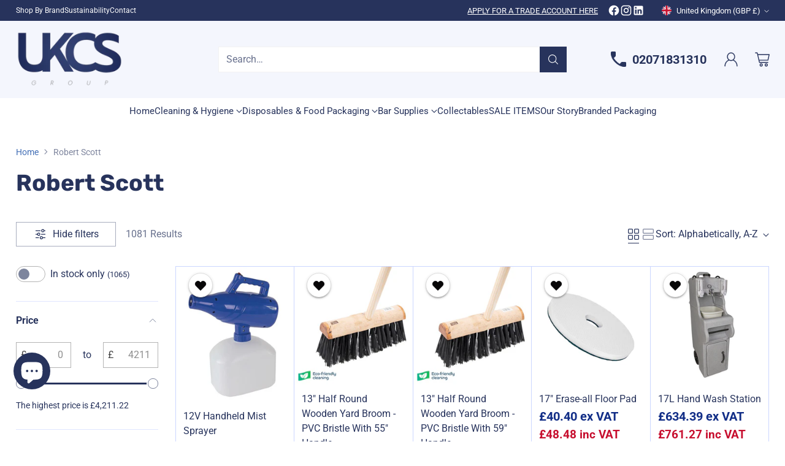

--- FILE ---
content_type: text/css
request_url: https://cdn.shopify.com/s/files/1/0665/6222/8463/files/2350.0e2efb9e.storeFrontContainer_29751_173243138375.chunk.css
body_size: 4726
content:
.FormFieldModule_flits_row__MIVm9{margin-left:-15px;margin-right:-15px}.FormFieldModule_flits_row__MIVm9:after,.FormFieldModule_flits_row__MIVm9:before{content:" ";display:table}.FormFieldModule_flits_row__MIVm9:after{clear:both}.FormFieldModule_flits_d_flex__jofp-{display:flex!important}.FormFieldModule_flits_align_items_center__z3gkW{align-items:center!important}.FormFieldModule_flits_mt_30__InK3O{margin-top:30px!important}.FormFieldModule_flits_button_float__8Zh5H{position:absolute;right:20px;top:25px}.FormFieldModule_flits_button_icon__WNOUl{cursor:pointer;height:20px;width:20px}.FormFieldModule_flits_button_icon__WNOUl svg{fill:var(--contentTextColor);pointer-events:none}.FormFieldModule_flits_desktop__JiZlq{display:block}.FormFieldModule_flits_mobile__CFpma{display:none}@media screen and (max-width:767px){.FormFieldModule_flits_mobile__CFpma{display:block!important}.FormFieldModule_flits_desktop__JiZlq{display:none!important}}.AddressFirstNameModule_flits_col_md_6__R9nwg,.AddressFirstNameModule_flits_col_sm_6__1K7rR{min-height:1px;padding-left:15px;padding-right:15px;position:relative}.AddressFirstNameModule_flits_mb_15__wL5lG{margin-bottom:15px!important}.AddressFirstNameModule_flits_input_wrap__HMB-T{position:relative;width:100%}.AddressFirstNameModule_flits_input__fyAga[type=text]{-webkit-appearance:none;-moz-appearance:none;border-radius:5px;display:flex;outline:0;padding:8px;width:100%;-webkit-box-align:center;align-items:center;appearance:none;background:0 0;background:var(--inputBGColor)!important;border:1px solid;border-color:var(--inputBGColor);cursor:text;font-size:16px;font-style:normal;font-weight:400;height:36px;justify-content:center;line-height:1.2!important;margin:0!important;opacity:1;-webkit-opacity:1;position:relative;text-align:left;transition:all .3s ease;vertical-align:initial}.AddressFirstNameModule_flits_desktop__ItnuS{display:block}.AddressFirstNameModule_flits_mobile__v2DIO{display:none}@media screen and (max-width:767px){.AddressFirstNameModule_flits_mobile__v2DIO{display:block}.AddressFirstNameModule_flits_desktop__ItnuS{display:none}.AddressFirstNameModule_flits_col_xs_12__zjFLN{float:left;min-height:1px;padding-left:15px;padding-right:15px;position:relative;width:100%}.AddressFirstNameModule_flits_px_0__-2n9B{padding-left:0!important;padding-right:0!important}.AddressFirstNameModule_flits_input__fyAga[type=text]{background:0 0!important}.AddressFirstNameModule_flits_input__fyAga:not([type=checkbox]){border-left:0;border-radius:0;border-right:0;border-top:0}}@media screen and (min-width:768px){.AddressFirstNameModule_flits_col_sm_6__1K7rR{float:left;width:50%}}.DeliveryAddressContentWrapperModule_flits_address_list_container__mQDwp{animation:DeliveryAddressContentWrapperModule_flitsFadeIn__0xHoM .7s}.DeliveryAddressContentWrapperModule_flits_clearfix__AMEx9:after,.DeliveryAddressContentWrapperModule_flits_clearfix__AMEx9:before{content:" ";display:table}.DeliveryAddressContentWrapperModule_flits_clearfix__AMEx9:after{clear:both}@media screen and (max-width:767px){.DeliveryAddressContentWrapperModule_flits_clearfix__AMEx9:after,.DeliveryAddressContentWrapperModule_flits_clearfix__AMEx9:before{display:none}}@keyframes DeliveryAddressContentWrapperModule_flitsFadeIn__0xHoM{0%{opacity:0}to{opacity:1}}.AddressCityModule_flits_col_md_4__vTssS,.AddressCityModule_flits_col_sm_6__17bga{min-height:1px;padding-left:15px;padding-right:15px;position:relative}.AddressCityModule_flits_mb_15__n2PYf{margin-bottom:15px!important}.AddressCityModule_flits_input_wrap__Tbqw2{position:relative;width:100%}.AddressCityModule_flits_input__JLQGi[type=text]{-webkit-appearance:none;-moz-appearance:none;border-radius:5px;display:flex;outline:0;padding:8px;width:100%;-webkit-box-align:center;align-items:center;appearance:none;background:0 0;background:var(--inputBGColor)!important;border:1px solid;border-color:var(--inputBGColor);cursor:text;font-size:16px;font-style:normal;font-weight:400;height:36px;justify-content:center;line-height:1.2!important;margin:0!important;opacity:1;-webkit-opacity:1;position:relative;text-align:left;transition:all .3s ease;vertical-align:initial}.AddressCityModule_flits_desktop__RTVng{display:block}.AddressCityModule_flits_mobile__Y56cn{display:none}@media screen and (max-width:767px){.AddressCityModule_flits_mobile__Y56cn{display:block}.AddressCityModule_flits_desktop__RTVng{display:none}.AddressCityModule_flits_col_xs_12__W31KC{float:left;min-height:1px;padding-left:15px;padding-right:15px;position:relative;width:100%}.AddressCityModule_flits_px_0__GLnxO{padding-left:0!important;padding-right:0!important}.AddressCityModule_flits_input__JLQGi[type=text]{background:0 0!important}.AddressCityModule_flits_input__JLQGi:not([type=checkbox]){border-left:0;border-radius:0;border-right:0;border-top:0}}@media screen and (min-width:768px){.AddressCityModule_flits_col_sm_6__17bga{float:left;width:50%}}@media screen and (min-width:992px){.AddressCityModule_flits_col_md_4__vTssS{float:left;width:33.33%}}.AddressLastNameModule_flits_col_md_6__c\+prh,.AddressLastNameModule_flits_col_sm_6__UgGtb{min-height:1px;padding-left:15px;padding-right:15px;position:relative}.AddressLastNameModule_flits_mb_15__Lfj6b{margin-bottom:15px!important}.AddressLastNameModule_flits_input_wrap__z8R1t{position:relative;width:100%}.AddressLastNameModule_flits_input__kyN7R[type=text]{-webkit-appearance:none;-moz-appearance:none;border-radius:5px;display:flex;outline:0;padding:8px;width:100%;-webkit-box-align:center;align-items:center;appearance:none;background:0 0;background:var(--inputBGColor)!important;border:1px solid;border-color:var(--inputBGColor);cursor:text;font-size:16px;font-style:normal;font-weight:400;height:36px;justify-content:center;line-height:1.2!important;margin:0!important;opacity:1;-webkit-opacity:1;position:relative;text-align:left;transition:all .3s ease;vertical-align:initial}.AddressLastNameModule_flits_desktop__VKK3T{display:block}.AddressLastNameModule_flits_mobile__MI2-Y{display:none}@media screen and (max-width:767px){.AddressLastNameModule_flits_mobile__MI2-Y{display:block}.AddressLastNameModule_flits_desktop__VKK3T{display:none}.AddressLastNameModule_flits_col_xs_12__c9QLr{float:left;min-height:1px;padding-left:15px;padding-right:15px;position:relative;width:100%}.AddressLastNameModule_flits_px_0__Jw9g5{padding-left:0!important;padding-right:0!important}.AddressLastNameModule_flits_input__kyN7R[type=text]{background:0 0!important}.AddressLastNameModule_flits_input__kyN7R:not([type=checkbox]){border-left:0;border-radius:0;border-right:0;border-top:0}}@media screen and (min-width:768px){.AddressLastNameModule_flits_col_sm_6__UgGtb{float:left;width:50%}}.MarkDefaultModule_flits_col_md_8__-tiEC,.MarkDefaultModule_flits_col_sm_8__wd8Im{min-height:1px;padding-left:15px;padding-right:15px;position:relative}.MarkDefaultModule_flits_input_row__jwBdZ{align-items:center;display:flex;float:right;height:auto;margin-bottom:0;position:relative;width:100%;width:auto}.MarkDefaultModule_flits_input__mp182[type=checkbox]{-webkit-appearance:none;-moz-appearance:none;appearance:none;background:var(--inputBGColor);border:1px solid;border-color:var(--borderColor);border-radius:7px;color:var(--contentTextColor);cursor:pointer;font-size:15px;height:21px;line-height:1.2!important;margin:0!important;outline:0;position:relative;transition:all .3s ease;width:21px;-webkit-text-fill-color:var(--contentTextColor);box-sizing:border-box;padding:0}.MarkDefaultModule_flits_input__mp182[type=checkbox]:after{align-items:center;border:2px solid var(--primaryButtonBGColor);border-left:0;border-top:0;content:"";display:flex;height:8px;justify-content:center;opacity:0;position:absolute;right:7px;top:5px;transform:rotate(0);transition:all .3s ease;width:5px}.MarkDefaultModule_flits_input__mp182[type=checkbox]:checked:after{opacity:1;transform:rotate(43deg)}.MarkDefaultModule_flits_input__mp182[name="address[default]"]{background:0 0;border-radius:100%;box-shadow:-3px 1px 6px #00000040,0 2px 10px #0000001f}.MarkDefaultModule_flits_input_label__hL4nG{color:var(--contentTextColor);cursor:pointer;cursor:default;font-size:14px;font-weight:400;margin-bottom:0;margin-left:7px;position:relative;text-transform:capitalize}.MarkDefaultModule_flits_none__kxuoT{display:none}.MarkDefaultModule_flits_desktop__P\+Wth{display:block}.MarkDefaultModule_flits_mobile__0tW11{display:none}@media screen and (max-width:767px){.MarkDefaultModule_flits_desktop__P\+Wth{display:none}.MarkDefaultModule_flits_mobile__0tW11{display:block}.MarkDefaultModule_flits_mt_15__wGLFs{margin-top:15px!important}.MarkDefaultModule_flits_col_xs_12__7IwYa{float:left;min-height:1px;padding-left:15px;padding-right:15px;position:relative;width:100%}.MarkDefaultModule_flits_input_row__jwBdZ{float:left}}@media screen and (min-width:768px){.MarkDefaultModule_flits_col_sm_8__wd8Im{float:left;width:66.66%}}@media screen and (min-width:992px){.MarkDefaultModule_flits_col_md_8__-tiEC{float:left;width:66.66%}}.AddressLine1Module_flits_col_md_6__-OKGn,.AddressLine1Module_flits_col_sm_6__zTZhX{min-height:1px;padding-left:15px;padding-right:15px;position:relative}.AddressLine1Module_flits_mb_15__JnTLu{margin-bottom:15px!important}.AddressLine1Module_flits_input_wrap__FUUnX{position:relative;width:100%}.AddressLine1Module_flits_input__YwJMG[type=text]{-webkit-appearance:none;-moz-appearance:none;border-radius:5px;display:flex;outline:0;padding:8px;width:100%;-webkit-box-align:center;align-items:center;appearance:none;background:0 0;background:var(--inputBGColor)!important;border:1px solid;border-color:var(--inputBGColor);cursor:text;font-size:16px;font-style:normal;font-weight:400;height:36px;justify-content:center;line-height:1.2!important;margin:0!important;opacity:1;-webkit-opacity:1;position:relative;text-align:left;transition:all .3s ease;vertical-align:initial}.AddressLine1Module_flits_desktop__qrRUp{display:block}.AddressLine1Module_flits_mobile__BCQ0B{display:none}@media screen and (max-width:767px){.AddressLine1Module_flits_mobile__BCQ0B{display:block}.AddressLine1Module_flits_desktop__qrRUp{display:none}.AddressLine1Module_flits_col_xs_12__W4QJD{float:left;min-height:1px;padding-left:15px;padding-right:15px;position:relative;width:100%}.AddressLine1Module_flits_px_0__X1Q5O{padding-left:0!important;padding-right:0!important}.AddressLine1Module_flits_input__YwJMG[type=text]{background:0 0!important}.AddressLine1Module_flits_input__YwJMG:not([type=checkbox]){border-left:0;border-radius:0;border-right:0;border-top:0}}@media screen and (min-width:768px){.AddressLine1Module_flits_col_sm_6__zTZhX{float:left;width:50%}}.AddressLine2Module_flits_col_md_6__w1K3m,.AddressLine2Module_flits_col_sm_6__y4G8V{min-height:1px;padding-left:15px;padding-right:15px;position:relative}.AddressLine2Module_flits_mb_15__NU1WM{margin-bottom:15px!important}.AddressLine2Module_flits_input_wrap__pdz-s{position:relative;width:100%}.AddressLine2Module_flits_input__QIKe8[type=text]{-webkit-appearance:none;-moz-appearance:none;border-radius:5px;display:flex;outline:0;padding:8px;width:100%;-webkit-box-align:center;align-items:center;appearance:none;background:0 0;background:var(--inputBGColor)!important;border:1px solid;border-color:var(--inputBGColor);cursor:text;font-size:16px;font-style:normal;font-weight:400;height:36px;justify-content:center;line-height:1.2!important;margin:0!important;opacity:1;-webkit-opacity:1;position:relative;text-align:left;transition:all .3s ease;vertical-align:initial}.AddressLine2Module_flits_desktop__z34qD{display:block}.AddressLine2Module_flits_mobile__E1Cf9{display:none}@media screen and (max-width:767px){.AddressLine2Module_flits_mobile__E1Cf9{display:block}.AddressLine2Module_flits_desktop__z34qD{display:none}.AddressLine2Module_flits_col_xs_12__bsSno{float:left;min-height:1px;padding-left:15px;padding-right:15px;position:relative;width:100%}.AddressLine2Module_flits_px_0__OENZZ{padding-left:0!important;padding-right:0!important}.AddressLine2Module_flits_input__QIKe8[type=text]{background:0 0!important}.AddressLine2Module_flits_input__QIKe8:not([type=checkbox]){border-left:0;border-radius:0;border-right:0;border-top:0}}@media screen and (min-width:768px){.AddressLine2Module_flits_col_sm_6__y4G8V{float:left;width:50%}}.AddressProvinceModule_flits_col_md_4__P4E9a,.AddressProvinceModule_flits_col_sm_6__5lngQ{min-height:1px;padding-left:15px;padding-right:15px;position:relative}.AddressProvinceModule_flits_mb_15__BMxPp{margin-bottom:15px!important}.AddressProvinceModule_flits_input_wrap__mwxzR{position:relative;width:100%}.AddressProvinceModule_flits_select_row__HNmVF{align-items:center;display:flex;justify-content:space-between;position:relative;width:100%}.AddressProvinceModule_flits_input__v8NEK{align-items:center;-webkit-appearance:none;-moz-appearance:none;appearance:none;background:0;background:var(--inputBGColor)!important;border:1px solid;border-color:var(--inputBGColor);border-radius:5px;cursor:pointer;display:flex;font-size:16px;height:36px;justify-content:center;line-height:1.2!important;margin:0;outline:0;padding:8px 25px 8px 8px;position:relative;transition:all .3s ease;vertical-align:initial;width:100%}.AddressProvinceModule_flits_select_arrow__PdEAD{align-items:center;display:flex;justify-content:center;overflow:hidden;pointer-events:none;position:absolute;right:8px}.AddressProvinceModule_flits_desktop__3y6Qe{display:block}.AddressProvinceModule_flits_mobile__1OzVe{display:none}@media screen and (max-width:767px){.AddressProvinceModule_flits_mobile__1OzVe{display:block}.AddressProvinceModule_flits_desktop__3y6Qe{display:none}.AddressProvinceModule_flits_col_xs_12__pUGvQ{float:left;min-height:1px;padding-left:15px;padding-right:15px;position:relative;width:100%}.AddressProvinceModule_flits_px_0__xCO9W{padding-left:0!important;padding-right:0!important}.AddressProvinceModule_flits_input__v8NEK{background:0 0!important}.AddressProvinceModule_flits_input__v8NEK:not([type=checkbox]){border-left:0;border-radius:0;border-right:0;border-top:0}}@media screen and (min-width:768px){.AddressProvinceModule_flits_col_sm_6__5lngQ{float:left;width:50%}}@media screen and (min-width:992px){.AddressProvinceModule_flits_col_md_4__P4E9a{float:left;width:33.33%}}.AddressCompanyModule_flits_col_md_4__oN8oi,.AddressCompanyModule_flits_col_sm_6__W4jQb{min-height:1px;padding-left:15px;padding-right:15px;position:relative}.AddressCompanyModule_flits_mb_15__9klRO{margin-bottom:15px!important}.AddressCompanyModule_flits_input_wrap__vphwE{position:relative;width:100%}.AddressCompanyModule_flits_input__AiYho[type=text]{-webkit-appearance:none;-moz-appearance:none;border-radius:5px;display:flex;outline:0;padding:8px;width:100%;-webkit-box-align:center;align-items:center;appearance:none;background:0 0;background:var(--inputBGColor)!important;border:1px solid;border-color:var(--inputBGColor);cursor:text;font-size:16px;font-style:normal;font-weight:400;height:36px;justify-content:center;line-height:1.2!important;margin:0!important;opacity:1;-webkit-opacity:1;position:relative;text-align:left;transition:all .3s ease;vertical-align:initial}.AddressCompanyModule_flits_desktop__uoG5z{display:block}.AddressCompanyModule_flits_mobile__x4BvU{display:none}@media screen and (max-width:767px){.AddressCompanyModule_flits_mobile__x4BvU{display:block}.AddressCompanyModule_flits_desktop__uoG5z{display:none}.AddressCompanyModule_flits_col_xs_12__4mb9U{float:left;min-height:1px;padding-left:15px;padding-right:15px;position:relative;width:100%}.AddressCompanyModule_flits_px_0__hg1RA{padding-left:0!important;padding-right:0!important}.AddressCompanyModule_flits_input__AiYho[type=text]{background:0 0!important}.AddressCompanyModule_flits_input__AiYho:not([type=checkbox]){border-left:0;border-radius:0;border-right:0;border-top:0}}@media screen and (min-width:768px){.AddressCompanyModule_flits_col_sm_6__W4jQb{float:left;width:50%}}@media screen and (min-width:992px){.AddressCompanyModule_flits_col_md_4__oN8oi{float:left;width:100%}}.AddressCountryModule_flits_col_md_4__iEUiM,.AddressCountryModule_flits_col_sm_6__fqzi0{min-height:1px;padding-left:15px;padding-right:15px;position:relative}.AddressCountryModule_flits_mb_15__IzkuH{margin-bottom:15px!important}.AddressCountryModule_flits_input_wrap__0VeSi{position:relative;width:100%}.AddressCountryModule_flits_select_row__XFSw0{align-items:center;display:flex;justify-content:space-between;position:relative;width:100%}.AddressCountryModule_flits_input__HLp0j{align-items:center;-webkit-appearance:none;-moz-appearance:none;appearance:none;background:0;background:var(--inputBGColor)!important;border:1px solid;border-color:var(--inputBGColor);border-radius:5px;cursor:pointer;display:flex;font-size:16px;height:36px;justify-content:center;line-height:1.2!important;margin:0;outline:0;padding:8px 25px 8px 8px;position:relative;transition:all .3s ease;vertical-align:initial;width:100%}.AddressCountryModule_flits_select_arrow__e\+zaf{align-items:center;display:flex;justify-content:center;overflow:hidden;pointer-events:none;position:absolute;right:8px}.AddressCountryModule_flits_desktop__\+lPzk{display:block}.AddressCountryModule_flits_mobile__NwS2F{display:none}@media screen and (max-width:767px){.AddressCountryModule_flits_mobile__NwS2F{display:block}.AddressCountryModule_flits_desktop__\+lPzk{display:none}.AddressCountryModule_flits_col_xs_12__lHLYj{float:left;min-height:1px;padding-left:15px;padding-right:15px;position:relative;width:100%}.AddressCountryModule_flits_px_0__jEEpS{padding-left:0!important;padding-right:0!important}.AddressCountryModule_flits_input__HLp0j{background:0 0!important}.AddressCountryModule_flits_input__HLp0j:not([type=checkbox]){border-left:0;border-radius:0;border-right:0;border-top:0}}@media screen and (min-width:768px){.AddressCountryModule_flits_col_sm_6__fqzi0{float:left;width:50%}}@media screen and (min-width:992px){.AddressCountryModule_flits_col_md_4__iEUiM{float:left;width:33.33%}}.AddressContactModule_flits_col_md_4__bs73r,.AddressContactModule_flits_col_sm_6__s5wHp{min-height:1px;padding-left:15px;padding-right:15px;position:relative}.AddressContactModule_flits_mb_15__34Fhy{margin-bottom:15px!important}.AddressContactModule_flits_input_wrap__fRnNF{position:relative;width:100%}.AddressContactModule_flits_desktop__7xVDC{display:block}.AddressContactModule_flits_mobile__Nk0y0{display:none}@media screen and (max-width:767px){.AddressContactModule_flits_mobile__Nk0y0{display:block}.AddressContactModule_flits_desktop__7xVDC{display:none}.AddressContactModule_flits_col_xs_12__yUxSF{float:left;min-height:1px;padding-left:15px;padding-right:15px;position:relative;width:100%}.AddressContactModule_flits_px_0__4lV8w{padding-left:0!important;padding-right:0!important}}@media screen and (min-width:768px){.AddressContactModule_flits_col_sm_6__s5wHp{float:left;width:50%}}@media screen and (min-width:992px){.AddressContactModule_flits_col_md_4__bs73r{float:left;width:33.33%}}.AddressContactInputEditModeModule_flits_input__toFjv[type=tel]{background:0 0!important;display:-ms-flexbox;text-align:left}.AddressContactInputEditModeModule_flits_input__toFjv[type=tel],.AddressContactInputEditModeModule_flits_input__toFjv[type=text]{align-items:center;-webkit-appearance:none;-moz-appearance:none;appearance:none;border:1px solid;border-color:var(--inputBGColor);border-radius:5px;cursor:text;display:flex;font-size:16px;font-style:normal;font-weight:400;height:36px;justify-content:center;line-height:1.2!important;margin:0!important;opacity:1;-webkit-opacity:1;outline:0;padding:8px;position:relative;transition:all .3s ease;vertical-align:initial;width:100%}.AddressContactInputEditModeModule_flits_input__toFjv[type=text]{-webkit-box-align:center;-ms-flex-align:center;background:0 0;color:var(--contentTextColor)!important;-webkit-text-fill-color:var(--contentTextColor)!important;text-align:left}.AddressContactInputEditModeModule_flits_input__toFjv[type=tel]{background:var(--inputBGColor)!important;padding:8px 73px 8px 8px}.AddressContactInputEditModeModule_flits_country_code_textbox__frdN7{border:0!important;border-radius:0!important;bottom:0;left:0;position:absolute!important;width:50px}.AddressContactInputEditModeModule_flits_input__toFjv[type=text]:disabled{border-color:var(--inputBGColor);color:var(--contentTextColor)!important;cursor:not-allowed;-webkit-text-fill-color:var(--contentTextColor)!important}.AddressContactInputEditModeModule_flits_country_code_textbox__frdN7:disabled{background:0 0!important;cursor:auto!important;opacity:1!important}@media screen and (max-width:767px){.AddressContactInputEditModeModule_flits_input__toFjv[type=tel],.AddressContactInputEditModeModule_flits_input__toFjv[type=text]{background:0 0!important}.AddressContactInputEditModeModule_flits_input__toFjv:not([type=checkbox]){border-left:0;border-radius:0;border-right:0;border-top:0}}.CountrySelectModule_flits_country_dropdown__IIHQb{align-items:center;border-color:var(--borderColor);bottom:0;display:flex;height:36px;justify-content:center;padding:0 10px;position:absolute;right:0;width:65px}.CountrySelectModule_flits_country_flag__aA\+mB{background-image:url(https://cdn.shopify.com/s/files/1/0030/7491/6461/files/flags.svg?v=1646045459)!important;background-repeat:no-repeat!important;background-size:806.25px 643.75px!important;display:inline-flex;font-size:27px;height:18.75px!important;height:27px;left:10px;line-height:30px;pointer-events:none;position:absolute;width:25px!important;width:27px}.CountrySelectModule_flits_select_row__-gTM5{align-items:center;display:flex;justify-content:space-between;position:absolute;width:100%}.CountrySelectModule_flits_input__IWoIE{align-items:center;-webkit-appearance:none;-moz-appearance:none;border-radius:5px;display:flex;outline:0;padding:8px 25px 8px 8px;width:100%;-webkit-box-pack:center;-ms-flex-pack:center;appearance:none;border:1px solid;border-color:var(--inputBGColor);color:var(--contentTextColor);cursor:pointer;justify-content:center;margin:0;position:relative;vertical-align:initial;-webkit-text-fill-color:var(--contentTextColor);background:var(--inputBGColor)!important;font-size:16px;height:36px;line-height:1.2!important;transition:all .3s ease}.CountrySelectModule_flits_country_dropdown__IIHQb select{opacity:0}.CountrySelectModule_flits_select_arrow__sn6P\+{align-items:center;color:var(--contentTextColor);display:flex;justify-content:center;overflow:hidden;pointer-events:none;position:absolute;right:8px}@media screen and (max-width:767px){.CountrySelectModule_flits_select_row__-gTM5{background:0 0!important;border-left:1px solid var(--borderColor);border-radius:0}}.AddressZipModule_flits_col_md_4__s\+0WP,.AddressZipModule_flits_col_sm_6__82BHq{min-height:1px;padding-left:15px;padding-right:15px;position:relative}.AddressZipModule_flits_mb_15__MGKke{margin-bottom:15px!important}.AddressZipModule_flits_input_wrap__fQmCe{position:relative;width:100%}.AddressZipModule_flits_input__tRk64[type=text]{-webkit-appearance:none;-moz-appearance:none;border-radius:5px;display:flex;outline:0;padding:8px;width:100%;-webkit-box-align:center;align-items:center;appearance:none;background:0 0;background:var(--inputBGColor)!important;border:1px solid;border-color:var(--inputBGColor);cursor:text;font-size:16px;font-style:normal;font-weight:400;height:36px;justify-content:center;line-height:1.2!important;margin:0!important;opacity:1;-webkit-opacity:1;position:relative;text-align:left;transition:all .3s ease;vertical-align:initial}.AddressZipModule_flits_desktop__l2mDB{display:block}.AddressZipModule_flits_mobile__7aXNc{display:none}@media screen and (max-width:767px){.AddressZipModule_flits_mobile__7aXNc{display:block}.AddressZipModule_flits_desktop__l2mDB{display:none}.AddressZipModule_flits_col_xs_12__29uvg{float:left;min-height:1px;padding-left:15px;padding-right:15px;position:relative;width:100%}.AddressZipModule_flits_px_0__OPOvd{padding-left:0!important;padding-right:0!important}.AddressZipModule_flits_input__tRk64[type=text]{background:0 0!important}.AddressZipModule_flits_input__tRk64:not([type=checkbox]){border-left:0;border-radius:0;border-right:0;border-top:0}}@media screen and (min-width:768px){.AddressZipModule_flits_col_sm_6__82BHq{float:left;width:50%}}@media screen and (min-width:992px){.AddressZipModule_flits_col_md_4__s\+0WP{float:left;width:33.33%}}.DefaultSectionModule_flits_address_list__BN4ve{align-items:center;display:flex;flex-wrap:wrap;margin-bottom:-15px;margin-right:-15px}.NewAddressMobileModule_flits_address_card__0YDkb{border-radius:10px;box-shadow:0 2px 5px #00000029,0 2px 10px #0000001f;height:245px;margin:0 15px 15px 0;min-height:150px;min-width:165px;order:3;overflow:hidden;padding:15px;position:relative;width:calc(33.33333% - 15px)}.NewAddressMobileModule_flits_new_address_card__B2lHA{align-items:center;cursor:pointer;display:flex;flex-direction:column;justify-content:center;order:1}.NewAddressMobileModule_flits_new_address_card__B2lHA svg{margin-bottom:10px;width:22px;fill:#25d872}.NewAddressMobileModule_flits_address_card__0YDkb{display:none}.NewAddressMobileModule_flits_new_address_card__B2lHA p{background:var(--primaryButtonBGColor);border-radius:20px;color:var(--primaryButtonTextColor);font-size:14px;font-weight:700;padding:4px 10px;text-align:center}@media screen and (max-width:1025px){.NewAddressMobileModule_flits_new_address_card__B2lHA p{font-size:10px}.NewAddressMobileModule_flits_new_address_card__B2lHA svg{width:18px}}@media screen and (max-width:860px){.NewAddressMobileModule_flits_address_card__0YDkb{width:calc(50% - 15px)}}@media screen and (max-width:767px){.NewAddressMobileModule_flits_address_card__0YDkb{border-radius:5px;display:flex;height:195px;width:calc(33.33333% - 15px)}.NewAddressMobileModule_flits_new_address_card__B2lHA{box-shadow:none;flex-direction:row;height:auto;min-height:auto;padding:0;width:100%!important}.NewAddressMobileModule_flits_new_address_card__B2lHA svg{margin-bottom:0;margin-right:10px}.NewAddressMobileModule_flits_new_address_card__B2lHA p{border-radius:5px}}@media screen and (max-width:670px){.NewAddressMobileModule_flits_address_card__0YDkb{width:calc(50% - 15px)}}@media screen and (max-width:460px){.NewAddressMobileModule_flits_address_card__0YDkb{width:calc(100% - 15px)}}.AddressButtonSectionModule_flits_col_md_4__QPLbN,.AddressButtonSectionModule_flits_col_sm_4__9C1T3{min-height:1px;padding-left:15px;padding-right:15px;position:relative}.AddressButtonSectionModule_flits_text_center__UKJUZ{text-align:center}.AddressButtonSectionModule_flits_button__zNeZT{background:#e0e1e2;border:none;border-radius:5px;color:#0009;cursor:pointer;display:inline-block;font-size:12px;font-style:normal;font-weight:700;line-height:14px;margin:0;min-height:14px;outline:0;padding:10px;text-align:center;text-decoration:none;text-shadow:none;text-transform:none;-webkit-user-select:none;user-select:none;vertical-align:initial;will-change:"";-webkit-tap-highlight-color:transparent;transition:all .3s}.AddressButtonSectionModule_flits_primary_btn__HLwG\+{background:var(--primaryButtonBGColor)!important;border:1px solid var(--primaryButtonBGColor)!important;color:var(--primaryButtonTextColor)!important}.AddressButtonSectionModule_flits_primary_btn__HLwG\+:hover{background:var(--primaryButtonHoverBGColor)!important;border:1px solid var(--primaryButtonHoverBGColor)!important;color:var(--primaryButtonTextColor)!important}.AddressButtonSectionModule_flits_address_add_save_button__CzQk\+{max-width:240px;width:100%}.AddressButtonSectionModule_flits_mobile__Px48g{display:none}.AddressButtonSectionModule_flits_desktop__oCx6G{display:block}@media screen and (max-width:767px){.AddressButtonSectionModule_flits_col_md_12__dsavl{min-height:1px;padding-left:15px;padding-right:15px;position:relative}.AddressButtonSectionModule_flits_desktop__oCx6G{display:none}.AddressButtonSectionModule_flits_mobile__Px48g{display:block}.AddressButtonSectionModule_flits_mt_15__gcbnv{margin-top:15px!important}}@media screen and (min-width:768px){.AddressButtonSectionModule_flits_col_sm_4__9C1T3{float:left;width:33.33%}}@media screen and (min-width:992px){.AddressButtonSectionModule_flits_col_md_4__QPLbN{float:left;width:33.33%}}.ModalDeleteModule_flits_modal__UsGtD{border-radius:10px;cursor:auto;flex-shrink:0;margin-bottom:auto;margin-top:auto;opacity:1;padding:0!important;position:relative;transform:scale(.8)}.ModalDeleteModule_flits_close_button__CNVzs{color:#000!important;cursor:pointer!important;display:none;font-family:inherit!important;font-size:30px!important;height:19px!important;position:absolute!important;right:5px!important;top:2px!important;width:22px!important}.ModalDeleteModule_flits_snackbar_popup_box__i-pAQ{background:#fff;border-radius:10px;box-shadow:0 2px 5px #00000029,0 2px 10px #0000001f;padding:40px 15px;text-align:center;width:280px}.ModalDeleteModule_flits_snackbar_body__kPWtp{color:var(--contentTextColor);font-size:14px}.ModalDeleteModule_flits_snackbar_footer__3JozL{margin-top:30px}.ModalDeleteModule_flits_ml_5__8WRsq{margin-left:5px!important}.ModalDeleteModule_flits_mr_5__Boadg{margin-right:5px!important}.ModalDeleteModule_flits_button__SOgbA{background:#e0e1e2;border:none;border-radius:5px;color:#0009;cursor:pointer;display:inline-block;font-size:12px;font-style:normal;font-weight:700;line-height:14px;margin:0;min-height:14px;outline:0;padding:10px;text-align:center;text-decoration:none;text-shadow:none;text-transform:none;-webkit-user-select:none;user-select:none;vertical-align:initial;will-change:"";-webkit-tap-highlight-color:transparent;transition:all .3s;width:90px}.ModalDeleteModule_flits_primary_btn__6\+T9d{background:var(--primaryButtonBGColor)!important;border:1px solid var(--primaryButtonBGColor)!important;color:var(--primaryButtonTextColor)!important}.ModalDeleteModule_flits_primary_btn__6\+T9d:hover{background:var(--primaryButtonHoverBGColor)!important;border:1px solid var(--primaryButtonHoverBGColor)!important;color:var(--primaryButtonTextColor)!important}.react-responsive-modal-root{bottom:0;left:0;position:fixed;right:0;top:0;z-index:1000}.react-responsive-modal-overlay{background:#00000080;bottom:0;left:0;position:fixed;right:0;top:0;z-index:-1}.react-responsive-modal-container{height:100%;outline:0;overflow-x:hidden;overflow-y:auto;text-align:center}.react-responsive-modal-containerCenter:after{content:"";display:inline-block;height:100%;vertical-align:middle;width:0}.react-responsive-modal-modal{background:#fff;box-shadow:0 12px 15px 0 #00000040;display:inline-block;margin:1.2rem;max-width:800px;overflow-y:auto;padding:1.2rem;position:relative;text-align:left;vertical-align:middle}.react-responsive-modal-closeButton{background-color:initial;border:none;cursor:pointer;display:flex;padding:0;position:absolute;right:14px;top:14px}.react-responsive-modal-container,.react-responsive-modal-modal,.react-responsive-modal-overlay{animation-fill-mode:forwards!important}@keyframes react-responsive-modal-overlay-in{0%{opacity:0}to{opacity:1}}@keyframes react-responsive-modal-overlay-out{0%{opacity:1}to{opacity:0}}@keyframes react-responsive-modal-modal-in{0%{opacity:0;transform:scale(.96)}to{opacity:1;transform:scale(100%)}}@keyframes react-responsive-modal-modal-out{0%{opacity:1;transform:scale(100%)}to{opacity:0;transform:scale(.96)}}.AddressCardModule_flits_address_card__kljAz{border-radius:10px;box-shadow:0 2px 5px #00000029,0 2px 10px #0000001f;height:245px;margin:0 15px 15px 0;min-height:150px;min-width:165px;order:3;overflow:hidden;padding:15px;position:relative;width:calc(33.33333% - 15px)}.AddressCardModule_flits_default_address__KLzl6{order:2}.AddressCardModule_flits_triangle_wrapper__R3L9I{left:0;position:absolute;top:0}.AddressCardModule_flits_triangle__xv\+Vu{border-color:#fff0 #fff0 #f9000000 #25d872;border-style:solid;border-width:0 0 70px 70px;float:right;position:relative;text-align:center}.AddressCardModule_flits_triangle_text__f6AZ3{color:#fff;display:block;font-size:12px;font-weight:700;left:-70px;line-height:1.2;position:absolute;text-transform:uppercase;top:18px;transform:rotate(-45deg);-webkit-transform:rotate(-45deg)}.AddressCardModule_flits_address_details__ghJuB{margin-left:10px;margin-top:10px}.AddressCardModule_flits_address_item__Uk0cM{color:var(--contentTextColor);font-size:13px;margin:0;-webkit-line-clamp:2;display:-webkit-box;-webkit-box-orient:vertical;overflow:hidden}@media screen and (max-width:860px){.AddressCardModule_flits_address_card__kljAz{width:calc(50% - 15px)}}@media screen and (max-width:1025px){.AddressCardModule_flits_address_item__Uk0cM{font-size:10px}}@media screen and (max-width:767px){.AddressCardModule_flits_address_card__kljAz{border-radius:5px;height:195px;width:calc(33.33333% - 15px)}}@media screen and (max-width:670px){.AddressCardModule_flits_address_card__kljAz{width:calc(50% - 15px)}}@media screen and (max-width:460px){.AddressCardModule_flits_address_card__kljAz{width:calc(100% - 15px)}}.ButtonSectionModule_flits_address_card_action__p2Zgj ul{align-items:center;display:flex;justify-content:flex-end;list-style:none;margin:0;padding:0}.EditButtonModule_flits_action_item__ryrcS{align-items:center;cursor:pointer;display:flex;height:30px;justify-content:center;width:30px}.EditButtonModule_flits_action_item__ryrcS svg{height:15px;pointer-events:none;width:15px;fill:var(--contentTextColor)}@media screen and (max-width:1025px){.EditButtonModule_flits_action_item__ryrcS svg{height:12px;width:12px}.EditButtonModule_flits_action_item__ryrcS{height:25px;width:25px}}.tippy-box[data-animation=fade][data-state=hidden]{opacity:0}[data-tippy-root]{max-width:calc(100vw - 10px)}.tippy-box{background-color:#333;border-radius:4px;color:#fff;font-size:14px;line-height:1.4;outline:0;position:relative;transition-property:transform,visibility,opacity;white-space:normal}.tippy-box[data-placement^=top]>.tippy-arrow{bottom:0}.tippy-box[data-placement^=top]>.tippy-arrow:before{border-top-color:initial;border-width:8px 8px 0;bottom:-7px;left:0;transform-origin:center top}.tippy-box[data-placement^=bottom]>.tippy-arrow{top:0}.tippy-box[data-placement^=bottom]>.tippy-arrow:before{border-bottom-color:initial;border-width:0 8px 8px;left:0;top:-7px;transform-origin:center bottom}.tippy-box[data-placement^=left]>.tippy-arrow{right:0}.tippy-box[data-placement^=left]>.tippy-arrow:before{border-left-color:initial;border-width:8px 0 8px 8px;right:-7px;transform-origin:center left}.tippy-box[data-placement^=right]>.tippy-arrow{left:0}.tippy-box[data-placement^=right]>.tippy-arrow:before{border-right-color:initial;border-width:8px 8px 8px 0;left:-7px;transform-origin:center right}.tippy-box[data-inertia][data-state=visible]{transition-timing-function:cubic-bezier(.54,1.5,.38,1.11)}.tippy-arrow{color:#333;height:16px;width:16px}.tippy-arrow:before{border-color:#0000;border-style:solid;content:"";position:absolute}.tippy-content{padding:5px 9px;position:relative;z-index:1}.DeleteButtonModule_flits_action_item__rdTFp{align-items:center;cursor:pointer;display:flex;height:30px;justify-content:center;width:30px}.DeleteButtonModule_flits_action_item__rdTFp svg{height:15px;pointer-events:none;width:15px;fill:var(--contentTextColor)}@media screen and (max-width:1025px){.DeleteButtonModule_flits_action_item__rdTFp{height:25px;width:25px}.DeleteButtonModule_flits_action_item__rdTFp svg{height:12px;width:12px}}.DefaultButtonModule_flits_action_item__nVKV8{align-items:center;cursor:pointer;display:flex;height:30px;justify-content:center;width:30px}.DefaultButtonModule_flits_address_default_btn__EavS7{background:var(--primaryButtonBGColor);border-radius:20px;color:var(--primaryButtonTextColor);font-size:11px;font-weight:700;height:auto;margin-right:auto;padding:4px 10px;text-align:center;width:auto}@media screen and (max-width:1025px){.DefaultButtonModule_flits_address_default_btn__EavS7{font-size:8px}}@media screen and (max-width:767px){.DefaultButtonModule_flits_address_default_btn__EavS7{border-radius:5px}}.NewAddressModule_flits_address_card__J\+OTB{border-radius:10px;box-shadow:0 2px 5px #00000029,0 2px 10px #0000001f;height:245px;margin:0 15px 15px 0;min-height:150px;min-width:165px;order:3;overflow:hidden;padding:15px;position:relative;width:calc(33.33333% - 15px)}.NewAddressModule_flits_new_address_card__M-XlB{align-items:center;cursor:pointer;display:flex;flex-direction:column;justify-content:center;order:1}.NewAddressModule_flits_new_address_card__M-XlB svg{margin-bottom:10px;width:22px;fill:var(--primaryButtonBGColor)}.NewAddressModule_flits_new_address_card__M-XlB p{background:var(--primaryButtonBGColor);border-radius:20px;color:var(--primaryButtonTextColor);font-size:14px;font-weight:700;padding:4px 10px;text-align:center}@media screen and (max-width:1025px){.NewAddressModule_flits_new_address_card__M-XlB p{font-size:10px}.NewAddressModule_flits_new_address_card__M-XlB svg{width:18px}}@media screen and (max-width:860px){.NewAddressModule_flits_address_card__J\+OTB{width:calc(50% - 15px)}}@media screen and (max-width:767px){.NewAddressModule_flits_address_card__J\+OTB{border-radius:5px;display:none;height:195px;width:calc(33.33333% - 15px)}.NewAddressModule_flits_new_address_card__M-XlB{box-shadow:none;flex-direction:row;height:auto;min-height:auto;padding:0;width:100%}.NewAddressModule_flits_new_address_card__M-XlB svg{margin-bottom:0;margin-right:10px}}@media screen and (max-width:670px){.NewAddressModule_flits_address_card__J\+OTB{width:calc(50% - 15px)}}@media screen and (max-width:460px){.NewAddressModule_flits_address_card__J\+OTB{width:calc(100% - 15px)}}.TotalSectionModule_flits_address_list_pagination_row__FO35J{animation:TotalSectionModule_flitsFadeIn__DP-jk .7s}.TotalSectionModule_flits_address_list__i6m8L{align-items:center;display:flex;flex-wrap:wrap;margin-bottom:-15px;margin-right:-15px}.TotalSectionModule_flits_address_list_pagination_row__FO35J{padding-top:15px;position:relative}.TotalSectionModule_flits_hr__Eewwc{margin-top:15px}.TotalSectionModule_flits_hr__Eewwc:before{border:1px solid #e9ecef;content:"";height:0;position:absolute;top:0;width:calc(100% - 15px)}@keyframes TotalSectionModule_flitsFadeIn__DP-jk{0%{opacity:0}to{opacity:1}}.DefaultAddressCardModule_flits_address_card__cR-41{border-radius:10px;box-shadow:0 2px 5px #00000029,0 2px 10px #0000001f;height:245px;margin:0 15px 15px 0;min-height:150px;min-width:165px;order:3;overflow:hidden;padding:15px;position:relative;width:calc(33.33333% - 15px)}.DefaultAddressCardModule_flits_default_address__LWA9B{order:2}.DefaultAddressCardModule_flits_triangle_wrapper__Jm7EX{left:0;position:absolute;top:0}.DefaultAddressCardModule_flits_triangle__9HXoj{border-color:#fff0 #fff0 #f9000000 var(--primaryButtonBGColor);border-style:solid;border-width:0 0 70px 70px;float:right;position:relative;text-align:center}.DefaultAddressCardModule_flits_triangle_text__EN\+Ku{color:var(--primaryButtonTextColor);display:block;font-size:12px;font-weight:700;left:-70px;line-height:1.2;position:absolute;text-transform:uppercase;top:18px;transform:rotate(-45deg);-webkit-transform:rotate(-45deg)}.DefaultAddressCardModule_flits_address_details__y5KAW{margin-left:10px;margin-top:10px}.DefaultAddressCardModule_flits_address_item__UwevN{color:var(--contentTextColor);font-size:13px;margin:0;-webkit-line-clamp:2;display:-webkit-box;-webkit-box-orient:vertical;overflow:hidden}@media screen and (max-width:1025px){.DefaultAddressCardModule_flits_address_item__UwevN{font-size:10px}}@media screen and (max-width:860px){.DefaultAddressCardModule_flits_address_card__cR-41{width:calc(50% - 15px)}}@media screen and (max-width:767px){.DefaultAddressCardModule_flits_address_card__cR-41{border-radius:5px;height:195px;width:calc(33.33333% - 15px)}}@media screen and (max-width:670px){.DefaultAddressCardModule_flits_address_card__cR-41{width:calc(50% - 15px)}}@media screen and (max-width:460px){.DefaultAddressCardModule_flits_address_card__cR-41{width:calc(100% - 15px)}}.AddressFormModule_flits_container_box__rw-bu{height:100%;width:100%}.AddressFormModule_flits_container_box__rw-bu form{margin:0}.AddressFormModule_flits_input_wrap__VX\+WD{position:relative;width:100%}.AddressFormModule_flits_h2__jpJCy{color:inherit;font-family:inherit;font-size:2rem;font-weight:500;line-height:1.2;margin-bottom:.5rem}.AddressFormModule_flits_address_form_title__ISIR-{font-size:20px;margin-bottom:20px!important;text-align:center}.AddressFormModule_flits_input__TjLcp:not([type=checkbox]){border-left:0;border-radius:0;border-right:0;border-top:0}@media screen and (max-width:767px){.AddressFormModule_flits_address_form_title__ISIR-{font-size:16px;margin-bottom:16px;text-align:center}.AddressFormModule_flits_mobile_px_15__i0K\+o{padding-left:15px!important;padding-right:15px!important}.AddressFormModule_flits_mobile_mt_25__5BNpz{margin-top:25px!important}.AddressFormModule_flits_mobile_pb_15__T49yX{padding-bottom:15px!important}}

--- FILE ---
content_type: text/css
request_url: https://cdn.shopify.com/s/files/1/0665/6222/8463/files/5783.cbbde47d.storeFrontContainer_29751_173243138375.chunk.css
body_size: 1513
content:
.FlitsMessageModalModule_flits_tingle_modal_box__iweTv{background:#fff;border-radius:0;border-radius:10px;cursor:auto;flex-shrink:0;margin-bottom:auto;margin-top:auto;margin:0!important;opacity:1;overflow:hidden!important;padding:0!important;position:relative;transform:scale(.8);transform:scale(1);transition:transform .3s cubic-bezier(.175,.885,.32,1.275);width:40%;width:400px}.FlitsMessageModalModule_flits_tingle_modal_box_content__8n-sB{padding:20px}.FlitsMessageModalModule_flits_close_button__tLbjN{color:#000!important;cursor:pointer!important;font-family:inherit!important;font-size:30px!important;height:19px!important;position:absolute!important;right:5px!important;top:2px!important;width:22px!important}.FlitsMessageModalModule_flits_modal_responsive__uy9hJ{border-radius:0;margin:0!important;overflow:hidden!important;padding:0!important;width:100%}.FlitsMessageModalModule_flits_close_responsive__hnyoZ{display:none}.FlitsMessageModalModule_flits_tingle_modal_popup_header__AV12N{margin-bottom:20px}.FlitsMessageModalModule_flits_h2__YyPDq{color:inherit;font-family:inherit;font-size:2rem;font-weight:500;line-height:1.2;margin-bottom:.5rem}.FlitsMessageModalModule_flits_tingle_modal_popup_header_title__owo3X{color:#000;font-size:20px;text-align:center}.FlitsMessageModalModule_flits_tingle_input__0x3ax{align-items:center;-webkit-appearance:none;-moz-appearance:none;appearance:none;background:#f2f1f1!important;border:1px solid #f2f1f1!important;border-radius:0;color:#000;cursor:text;display:flex;font-size:12px;font-style:normal;font-weight:400;height:36px;justify-content:center;line-height:1.2!important;margin:auto!important;outline:0;padding:8px;position:relative;text-align:left;transition:all .3s ease;vertical-align:initial;width:75%}.FlitsMessageModalModule_flits_tingle_modal_popup_action__Pkl5J{margin-top:20px;text-align:center}.FlitsMessageModalModule_flits_tingle_btn__ETWKn{-webkit-appearance:none;appearance:none;background:#f2f1f1!important;background-color:#f2f1f1!important;border:1px solid #f2f1f1!important;border-radius:0;color:#0009;cursor:pointer;display:inline-block;font-family:inherit;font-size:12px;font-style:normal;font-weight:700;line-height:14px;margin:0;min-height:14px;outline:0;padding:10px;text-align:center;text-decoration:none!important;text-shadow:none;text-transform:none;-webkit-user-select:none;user-select:none;vertical-align:initial;will-change:"";-webkit-tap-highlight-color:transparent;border:1px solid #0000;max-width:170px;transition:all .3s;width:100%}.FlitsMessageModalModule_flits_tingle_primary_btn__udmNi{background:var(--primaryTingleButtonBGColor)!important;color:var(--primaryTingleButtonTextColor)!important}.FlitsMessageModalModule_flits_tingle_primary_btn__udmNi:hover{background:var(--primaryTingleButtonHoverBGColor)!important;color:var(--primaryTingleButtonTextColor)!important}.FlitsMessageModalModule_flits_tingle_modal_close__jqP27{background-color:initial;border:none;color:#000;cursor:pointer;font-family:inherit;font-size:30px;font-size:35px;font-weight:lighter;height:auto;line-height:1;opacity:.5;opacity:1;padding:0;position:fixed;right:6px;right:15px;top:0;top:10px;transition:all .3s ease;width:auto;z-index:1000}.FlitsMessageModalModule_flits_tingle_modal_popup_header_image__Axoz7{height:60px;margin:auto auto 15px;width:60px}.FlitsMessageModalModule_flits_tingle_modal_popup_tagline_text__Bw\+og,.FlitsMessageModalModule_flits_tingle_modal_popup_text__ap\+Oh{color:#000;font-size:13px;text-align:center}@media screen and (max-width:540px){.FlitsMessageModalModule_flits_tingle_modal_close__jqP27{align-items:center;background-color:#2c3e50;border:none;box-shadow:none;color:#fff;display:block;display:flex;height:40px;justify-content:center;left:0;line-height:40px;opacity:1;position:relative!important;right:0;top:0;width:100%}.FlitsMessageModalModule_flits_tingle_modal_closeLabel__JPGD7{display:inline-block;font-family:inherit;font-size:15px;font-weight:600;vertical-align:middle}.FlitsMessageModalModule_flits_tingle_modal_box_content__8n-sB{overflow-y:scroll}}.react-responsive-modal-root{bottom:0;left:0;position:fixed;right:0;top:0;z-index:1000}.react-responsive-modal-overlay{background:#00000080;bottom:0;left:0;position:fixed;right:0;top:0;z-index:-1}.react-responsive-modal-container{height:100%;outline:0;overflow-x:hidden;overflow-y:auto;text-align:center}.react-responsive-modal-containerCenter:after{content:"";display:inline-block;height:100%;vertical-align:middle;width:0}.react-responsive-modal-modal{background:#fff;box-shadow:0 12px 15px 0 #00000040;display:inline-block;margin:1.2rem;max-width:800px;overflow-y:auto;padding:1.2rem;position:relative;text-align:left;vertical-align:middle}.react-responsive-modal-closeButton{background-color:initial;border:none;cursor:pointer;display:flex;padding:0;position:absolute;right:14px;top:14px}.react-responsive-modal-container,.react-responsive-modal-modal,.react-responsive-modal-overlay{animation-fill-mode:forwards!important}@keyframes react-responsive-modal-overlay-in{0%{opacity:0}to{opacity:1}}@keyframes react-responsive-modal-overlay-out{0%{opacity:1}to{opacity:0}}@keyframes react-responsive-modal-modal-in{0%{opacity:0;transform:scale(.96)}to{opacity:1;transform:scale(100%)}}@keyframes react-responsive-modal-modal-out{0%{opacity:1;transform:scale(100%)}to{opacity:0;transform:scale(.96)}}.ModalBackgroundModule_flits_modal_background__ZK3NH{bottom:0;height:100%;left:0;position:absolute;right:0;top:0;width:100%;z-index:-1}.ModalBackgroundModule_flits_bg_heart__JyOFz,.ModalBackgroundModule_flits_bg_star__d-myY{position:absolute}.ModalBackgroundModule_flits_heart_1__FlfSs{display:inline;display:initial;height:25px;left:45px;top:40px;width:25px}.ModalBackgroundModule_flits_heart_2__NlAYM{height:30px;right:40px;top:-10px;width:30px}.ModalBackgroundModule_flits_heart_3__wkwRG{bottom:40px;height:25px;right:35px;width:25px}.ModalBackgroundModule_flits_star_1__Yu3T5{height:35px;left:30px;top:-17px;width:35px}.ModalBackgroundModule_flits_star_2__vYuUn{height:30px;left:-18px;top:110px;width:30px}.ModalBackgroundModule_flits_star_3__OsFXn{bottom:-14px;height:40px;left:15px;width:40px}.ModalBackgroundModule_flits_star_4__CU1wP{height:15px;left:0;margin:auto;right:0;top:-8px;width:15px}.ModalBackgroundModule_flits_star_5__b5Ag\+{height:25px;right:-10px;top:35px;width:25px}.ModalBackgroundModule_flits_star_6__SsY3o{height:15px;right:25px;top:105px;width:15px}.ModalBackgroundModule_flits_star_7__s3F4f{bottom:20px;height:15px;right:-7px;width:15px}.FlitsInputFieldModule_flits_input_field__5PBOh[type=email]{align-items:center;background:0 0!important;border:1px solid;border-color:var(--borderColor);border-radius:7px;color:var(--contentTextColor)!important;cursor:text;display:flex;font-size:16px;font-style:normal;font-weight:400;justify-content:center;line-height:1.2!important;margin:0!important;outline:0;padding:8px;position:relative;text-align:left;transition:all .3s ease;vertical-align:initial;width:100%}.FlitsLabelModule_flits_input_label__IChEh{color:var(--contentTextColor);cursor:default;display:block;font-family:inherit;font-size:15px;font-weight:400;margin-bottom:3px;margin-left:0;position:relative;text-transform:capitalize}.FlitsLabelModule_flits_require_sign__\+FgcC{color:red}.FlitsPrimaryButtonModule_flits_primary_button__CfkDs{background:var(--primaryButtonBGColor)!important;border:1px solid var(--primaryButtonBGColor)!important;border-radius:5px;color:var(--primaryButtonTextColor)!important;cursor:pointer;display:inline-block;font-family:inherit;font-size:14px;font-style:normal;font-weight:700;line-height:14px;margin-top:10px;min-height:14px;outline:0;padding:10px 20px;text-align:center;text-decoration:none;text-shadow:none;text-transform:none;transition:all .3s;vertical-align:initial}.FlitsPrimaryButtonModule_flits_primary_button__CfkDs:hover{background:var(--primaryButtonHoverBGColor)!important;border:1px solid var(--primaryButtonHoverBGColor)!important;color:var(--primaryButtonTextColor)!important}.ModalFormModule_flits_tingle_modal_box__5tGRM{background:#fff;border-radius:0;border-radius:10px;cursor:auto;flex-shrink:0;margin-bottom:auto;margin-top:auto;opacity:1;overflow:hidden;position:relative;transform:scale(.8);transform:scale(1);transition:transform .3s cubic-bezier(.175,.885,.32,1.275);width:40%;width:400px}.ModalFormModule_flits_tingle_modal_box_content__P0LAJ{padding:20px}.ModalFormModule_flits_close_button__4O2bz{color:#000!important;cursor:pointer!important;font-family:inherit!important;font-size:30px!important;height:19px!important;position:absolute!important;right:5px!important;top:2px!important;width:22px!important}.ModalFormModule_flits_modal_responsive__7-m2-{border-radius:0;margin:0!important;overflow:hidden!important;padding:0!important;width:100%}.ModalFormModule_flits_close_responsive__sXIV5{display:none}.ModalFormModule_flits_tingle_modal_popup_header__lr27q{margin-bottom:20px}.ModalFormModule_flits_tingle_modal_popup_header_image__NIRbb{height:60px;margin:auto auto 15px;width:60px}.ModalFormModule_flits_h2__AnP8i{color:inherit;font-family:inherit;font-size:2rem;font-weight:500;line-height:1.2;margin-bottom:.5rem}.ModalFormModule_flits_tingle_modal_popup_header_title__ipbDs{color:#000;font-size:20px;text-align:center}.ModalFormModule_flits_tingle_input__0uRu7{align-items:center;-webkit-appearance:none;-moz-appearance:none;appearance:none;background:#f2f1f1!important;border:1px solid #f2f1f1!important;border-radius:0;color:#000;cursor:text;display:flex;font-size:12px;font-style:normal;font-weight:400;height:36px;justify-content:center;line-height:1.2!important;margin:auto!important;outline:0;padding:8px;position:relative;text-align:left;transition:all .3s ease;vertical-align:initial;width:75%}.ModalFormModule_flits_tingle_modal_popup_action__G8Vc4{margin-top:20px;text-align:center}.ModalFormModule_flits_tingle_btn__P19cV{-webkit-appearance:none;appearance:none;background:#f2f1f1!important;background-color:#f2f1f1!important;border:1px solid #f2f1f1!important;border-radius:0;color:#0009;cursor:pointer;display:inline-block;font-family:inherit;font-size:12px;font-style:normal;font-weight:700;line-height:14px;margin:0;min-height:14px;outline:0;padding:10px;text-align:center;text-decoration:none!important;text-shadow:none;text-transform:none;-webkit-user-select:none;user-select:none;vertical-align:initial;will-change:"";-webkit-tap-highlight-color:transparent;border:1px solid #0000;max-width:170px;transition:all .3s;width:100%}.ModalFormModule_flits_tingle_primary_btn__-853E{background:var(--primaryTingleButtonBGColor)!important;border:1px solid var(--primaryTingleButtonBGColor)!important;color:var(--primaryTingleButtonTextColor)!important}.ModalFormModule_flits_tingle_primary_btn__-853E:hover{background:var(--primaryTingleButtonHoverBGColor)!important;border:1px solid var(--primaryTingleButtonHoverBGColor)!important;color:var(--primaryTingleButtonTextColor)!important}.ModalFormModule_flits_tingle_modal_close__fqj5G{background-color:initial;border:none;color:#000;cursor:pointer;font-family:inherit;font-size:30px;font-size:35px;font-weight:lighter;height:auto;line-height:1;opacity:.5;opacity:1;padding:0;position:fixed;right:6px;right:15px;top:0;top:10px;transition:all .3s ease;width:auto;z-index:1000}@media screen and (max-width:540px){.ModalFormModule_flits_tingle_modal_close__fqj5G{align-items:center;background-color:#2c3e50;border:none;box-shadow:none;color:#fff;display:block;display:flex;height:40px;justify-content:center;left:0;line-height:40px;opacity:1;position:relative!important;right:0;top:0;width:100%}.ModalFormModule_flits_tingle_modal_closeLabel__WSSBf{display:inline-block;font-family:inherit;font-size:15px;font-weight:600;vertical-align:middle}.ModalFormModule_flits_tingle_modal_box_content__P0LAJ{overflow-y:scroll}}.FlitsSecondaryButtonModule_flits_secondary_button__wIPzS{background:0 0;border:1px solid var(--secondaryButtonBGColor);border-radius:5px;color:var(--secondaryButtonTextColor);cursor:pointer;display:inline-block;font-family:inherit;font-size:14px;font-style:normal;font-weight:700;line-height:14px;margin-right:10px;margin-top:10px;min-height:14px;outline:0;padding:10px 20px;text-align:center;text-decoration:none;text-shadow:none;text-transform:none;transition:all .3s;vertical-align:initial}.FlitsSecondaryButtonModule_flits_secondary_button__wIPzS:hover{background:var(--secondaryButtonBGColor)!important;border:1px solid var(--secondaryButtonBGColor)!important;color:var(--primaryButtonTextColor)!important}

--- FILE ---
content_type: text/css
request_url: https://cdn.shopify.com/s/files/1/0665/6222/8463/files/3870.5c5409c0.storeFrontContainer_29751_173243138375.chunk.css
body_size: 1283
content:
.LoadingWithOutShadowModule_flits_loading_div__l4hy-{align-items:center;background:#fff;border-radius:10px;box-shadow:none;display:flex;flex-direction:column;height:350px;justify-content:center;width:100%}.LoadingWithOutShadowModule_flits_mt_5__rO-HC{margin-top:5px!important}.LoadingWithOutShadowModule_flits_spinner__4pnQp{animation:LoadingWithOutShadowModule_FlitsSpinnerAnimation__jGl63 1.1s linear infinite;border:3px solid #dee2e6;border-left:3px solid var(--navigationBGColor);border-radius:50%;font-size:10px;height:40px;margin:0 auto;position:relative;text-indent:-9999em;transform:translateZ(0);width:40px}.LoadingWithOutShadowModule_flits_loading_text__TnbT-{color:var(--contentTextColor);font-size:14px;margin:15px 0 0}@keyframes LoadingWithOutShadowModule_FlitsSpinnerAnimation__jGl63{0%{transform:rotate(0)}to{transform:rotate(1turn)}}.LoadingModule_flits_loading_div__bFZ-K{align-items:center;background:#fff;border-radius:10px;box-shadow:0 2px 5px #00000029,0 2px 10px #0000001f;display:flex;flex-direction:column;height:350px;justify-content:center;width:100%}.LoadingModule_flits_mt_5__H-HU6{margin-top:5px!important}.LoadingModule_flits_spinner__ez-dC{animation:LoadingModule_FlitsSpinnerAnimation__LqNFE 1.1s linear infinite;border:3px solid #dee2e6;border-left:3px solid var(--navigationBGColor);border-radius:50%;font-size:10px;height:40px;margin:0 auto;position:relative;text-indent:-9999em;transform:translateZ(0);width:40px}.LoadingModule_flits_loading_text__plnpr{color:var(--contentTextColor);font-size:14px;margin:15px 0 0}@keyframes LoadingModule_FlitsSpinnerAnimation__LqNFE{0%{transform:rotate(0)}to{transform:rotate(1turn)}}.ProductCardSkeletonModule_flits_product_skeleton_card__AGc01 .ProductCardSkeletonModule_flits_skeleton_card_box__s7sJT:after{animation:ProductCardSkeletonModule_SkeletonShimmerAnimation__IQsEC .8s linear infinite alternate;background-color:#dfe3e8;border-radius:4px;bottom:0;content:" "!important;display:block;height:100%;left:0;position:absolute;right:0;top:0;width:100%}.ProductCardSkeletonModule_flits_product_skeleton_card__AGc01 .ProductCardSkeletonModule_flits_skeleton_card_box__s7sJT{margin:20px auto;position:relative}.ProductCardSkeletonModule_flits_product_skeleton_card__AGc01 .ProductCardSkeletonModule_flits_skeleton_card_title__gj4fJ .ProductCardSkeletonModule_flits_skeleton_card_box__s7sJT{height:20px;max-width:80%;width:130px}.ProductCardSkeletonModule_flits_product_skeleton_card__AGc01 .ProductCardSkeletonModule_flits_skeleton_card_img__S6shf .ProductCardSkeletonModule_flits_skeleton_card_box__s7sJT{height:80px;margin-bottom:5px;max-width:100%;min-width:80px;width:80px}.ProductCardSkeletonModule_flits_product_skeleton_card__AGc01 .ProductCardSkeletonModule_flits_skeleton_card_price__AjSpJ .ProductCardSkeletonModule_flits_skeleton_card_box__s7sJT{height:20px;width:50px}.ProductCardSkeletonModule_flits_product_skeleton_card__AGc01 .ProductCardSkeletonModule_flits_skeleton_card_select__ASYO8 .ProductCardSkeletonModule_flits_skeleton_card_box__s7sJT{height:36px;max-width:70%;width:200px}@keyframes ProductCardSkeletonModule_SkeletonShimmerAnimation__IQsEC{0%{opacity:.45}to{opacity:.9}}.ProductCardSkeletonModule_flits_wishlist_li__w-WQK{margin-bottom:10px;margin-right:10px;min-width:200px;width:calc(33.33333% - 10px)}@media screen and (max-width:767px){.ProductCardSkeletonModule_flits_product_skeleton_card__AGc01 .ProductCardSkeletonModule_flits_skeleton_card_img__S6shf .ProductCardSkeletonModule_flits_skeleton_card_box__s7sJT{height:60px;min-width:60px;width:60px}}.SuccessSnackBarModule_flits_snackbar_popup_box__swgq0{background:#fff;border-radius:10px;box-shadow:0 2px 5px #00000029,0 2px 10px #0000001f;padding:40px 15px;text-align:center;width:280px}.SuccessSnackBarModule_flits_snackbar_header__eXnF0{margin-bottom:20px}.SuccessSnackBarModule_flits_snackbar_header__eXnF0 svg{width:50px}.SuccessSnackBarModule_flits_snackbar_body__V-68m{color:var(--contentTextColor);font-size:14px}.SuccessSnackBarModule_flits_wls_snackbar__dgrJY{background:#e1e1e1;background:#fff;border:1px solid var(--ALERT_SUCCESS);color:#000;width:100%}.SuccessSnackBarModule_flits_wls_snackbar_header__UigRY{align-items:center;background:var(--ALERT_SUCCESS);color:#fff;display:flex;font-size:14px;font-weight:700;padding:10px 20px}.SuccessSnackBarModule_flits_wls_snackbar_body__t7dY5{align-items:center;display:flex;padding:10px}.SuccessSnackBarModule_flits_wls_snackbar_product_img__qAAm0{background-position:50%;background-repeat:no-repeat;background-size:contain;display:block!important;flex:1 0 55px;height:55px;max-height:50px;max-width:55px;width:55px}.SuccessSnackBarModule_flits_wls_snackbar_product_name__4FEN7{color:#000;font-weight:400;padding-left:5px;text-transform:capitalize;white-space:nowrap}@media screen and (max-width:640px){.SuccessSnackBarModule_flits_wls_snackbar_product_name__4FEN7{white-space:inherit}}.NumberEditModule_flits_product_quantity__krJYC{display:block;flex:0 0 100%;margin-bottom:10px;position:relative}.NumberEditModule_flits_input__bIn4b[type=text]{align-items:center;-webkit-appearance:none;-moz-appearance:none;appearance:none;background:0 0!important;border:1px solid;border-color:var(--inputBGColor);border-radius:5px;color:var(--contentTextColor)!important;cursor:text;display:-webkit-box;display:flex;font-size:16px;height:36px;justify-content:center;line-height:1.2!important;margin:0!important;outline:0;padding:8px;position:relative;transition:all .3s ease;vertical-align:initial;width:100%;-webkit-text-fill-color:var(--contentTextColor)!important;font-style:normal;font-weight:400;opacity:1;-webkit-opacity:1;text-align:left}.NumberEditModule_flits_input__bIn4b[name=product_quantity_input]{background:var(--inputBGColor)!important;border:0;border-radius:5px;padding:8px 38px;text-align:center}.NumberEditModule_flits_input__bIn4b{font-size:14px}.NumberEditModule_flits_quantity_btn__mfKSn{color:var(--contentTextColor);cursor:pointer;font-size:25px;height:100%;line-height:36px;position:absolute;text-align:center;-webkit-user-select:none;user-select:none;width:30px}.NumberEditModule_flits_quantity_btn__mfKSn[data-flits-qty-btn=plus]{border-left:0;border-color:var(--borderColor);border-radius:0 5px 5px 0;right:0;top:0}.NumberEditModule_flits_quantity_btn__mfKSn[data-flits-qty-btn=minus]{border-right:0;border-color:var(--borderColor);border-radius:5px 0 0 5px;left:0;top:0}.NumberEditModule_flits_quantity_btn__mfKSn[data-flits-qty-btn=minus] svg,.NumberEditModule_flits_quantity_btn__mfKSn[data-flits-qty-btn=plus] svg{width:15px}.NumberEditModule_flits_disabled__bS4KS{cursor:not-allowed!important;opacity:.45!important;pointer-events:none!important}@media screen and (max-width:1025px){.NumberEditModule_flits_input__bIn4b{font-size:12px}}.EmptyModule_flits_empty_container__mAM6q{align-items:center;animation:EmptyModule_flitsFadeIn__sC7z1 .7s;background:#fff;border-radius:5px;box-shadow:0 1px 1px #00000029,0 0 5px #0000001f;display:flex;flex-direction:column;height:auto;justify-content:center;min-height:350px;padding:15px}.EmptyModule_flits_empty_icon_box__BzR7C{width:180px}.EmptyModule_flits_empty_text_div__8IrFY{margin:15px 0;text-align:center;width:auto}.EmptyModule_flits_empty_text__omBIK{color:var(--contentTextColor);font-size:16px;margin:0;text-align:center}.EmptyModule_flits_mb_20__rM7zY{margin-bottom:20px!important}.EmptyModule_flits_strong__pJKVL{font-weight:700}.EmptyModule_flits_button__gm9Aj{background:#e0e1e2;border:none;border-radius:5px;color:#0009;cursor:pointer;display:inline-block;font-size:12px;font-style:normal;font-weight:700;line-height:14px;margin:0;min-height:14px;outline:0;padding:10px;text-align:center;text-decoration:none;text-shadow:none;text-transform:none;-webkit-user-select:none;user-select:none;vertical-align:initial;-webkit-tap-highlight-color:transparent;transition:all .3s}.EmptyModule_flits_primary_btn__hZift{background:var(--primaryButtonBGColor)!important;border:1px solid var(--primaryButtonBGColor)!important;color:var(--primaryButtonTextColor)!important}.EmptyModule_flits_empty_button__7bG-9{box-shadow:0 2px 15px #00000029,0 2px 15px 3px #0000001f;margin-left:0}.EmptyModule_flits_mt_20__p-wxA{margin-top:20px!important}.EmptyModule_flits_without_boxshadow__cBho-{box-shadow:none}@media screen and (max-width:767px){.EmptyModule_flits_mt_15__Nqd-R{margin-top:15px}}

--- FILE ---
content_type: text/css
request_url: https://cdn.shopify.com/s/files/1/0665/6222/8463/files/8477.1f80db08.storeFrontContainer_29751_173243138375.chunk.css
body_size: 3883
content:
.SpentRuleChartMessage_flits_current_credit_info__xrn2W{color:var(--contentTextColor);font-size:12px;text-align:center}.SpentRuleChartMessage_flits_current_balance_title__3Amog{color:var(--contentTextColor);font-size:14px;font-weight:700;margin:0}.SpentRuleChartMessage_flits_mobile_box_card__wPkk7{background:#fff;border-radius:5px;box-shadow:0 2px 5px #00000029,0 2px 10px #0000001f;height:100%;width:100%}.SpentRuleChartMessage_flits_chart_box_card__7S6Zv{align-items:center;display:-ms-flexbox;display:none;justify-content:space-evenly;padding:10px 20px}@media screen and (max-width:767px){.SpentRuleChartMessage_flits_chart_box_card__7S6Zv{display:flex}}@media screen and (max-width:460px){.SpentRuleChartMessage_flits_current_credit_info__xrn2W{font-size:10px}.SpentRuleChartMessage_flits_current_balance_title__3Amog{font-size:12px}.SpentRuleChartMessage_flits_spend_credit_tag_line__RQDyn{font-size:10px}}.HowToSpentHeaderChart1Module_flits_chart_container__A4Hc-{height:auto;text-align:center;width:auto}.HowToSpentHeaderChart1Module_flits_chart_title__VyUf0{color:var(--contentTextColor);font-size:12px;white-space:nowrap}.HowToSpentHeaderChart1Module_flits_p_top__U6g5b{margin-bottom:3px!important}.HowToSpentHeaderChart1Module_flits_credit_chart__xkb2W{height:94px;margin:auto;width:94px}.HowToSpentHeaderChart1Module_flits_credit_chart__xkb2W svg{height:100%!important;width:100%!important}@media screen and (max-width:1025px){.HowToSpentHeaderChart1Module_flits_credit_chart__xkb2W{height:65px;width:65px}}@media screen and (max-width:860px){.HowToSpentHeaderChart1Module_flits_credit_chart__xkb2W{height:56px;width:56px}}.DonutChartCustomModule_flits_chart_inner_title__ZQrkv{align-items:center;display:flex;height:100%;justify-content:center;width:100%}.DonutChartCustomModule_flits_inner_circle__RmFBZ,.DonutChartCustomModule_flits_outer_circle__x-t55{pointer-events:none}@media screen and (max-width:1025px){.DonutChartCustomModule_flits_chart_inner_title__ZQrkv{font-size:8px!important}}@media screen and (max-width:767px){.DonutChartCustomModule_flits_chart_inner_title__ZQrkv{font-size:6px!important}}.FromAdminHeaderModule_flits_account_box_header__6m1vw{align-items:center;background:#fff;border-radius:10px;box-shadow:0 1px 1px #00000029,0 0 5px #0000001f;display:flex;height:100%;margin-bottom:15px;padding:10px 20px;width:100%}.FromAdminHeaderModule_flits_header_title__Dibkq{color:var(--contentTextColor);display:block;font-size:18px;font-weight:100;margin:auto;text-align:center;text-transform:capitalize!important}.FromAdminHeaderModule_flits_mobile__zvP1C{display:none}@media screen and (max-width:1025px){.FromAdminHeaderModule_flits_header_title__Dibkq{font-size:16px}}@media screen and (max-width:767px){.FromAdminHeaderModule_flits_account_box_header__6m1vw{display:none;font-size:16px}.FromAdminHeaderModule_flits_p_10__NXJUB{padding:10px!important}.FromAdminHeaderModule_flits_mobile__zvP1C{display:block}.FromAdminHeaderModule_flits_mobile_box_card__id\+7K{background:#fff;border-radius:5px;box-shadow:0 2px 5px #00000029,0 2px 10px #0000001f;height:100%;width:100%}.FromAdminHeaderModule_flits_header_title__Dibkq{color:var(--contentTextColor);display:block;font-size:14px;font-weight:100;margin:-17.5px 35px 0;overflow:hidden;position:relative;text-align:center;width:calc(100% - 70px);z-index:1}}.FromAdminCardModule_flits_rule_card__pqTXE{background:#fff;border-radius:10px;box-shadow:0 10px 25px #31315d1a;color:var(--contentTextColor);display:block;height:auto;margin:0 10px 10px 0;min-height:180px;order:1;overflow:hidden;padding:15px 15px 60px;position:relative;width:calc(33.33333% - 10px)}.FromAdminCardModule_flits_rule_title__q08qF{color:var(--contentTextColor);font-size:14px;font-weight:600;margin-bottom:10px}.FromAdminCardModule_flits_rule_description__Gg0yM{color:var(--contentTextColor);font-size:12px;margin:0}.FromAdminCardModule_flits_rule_footer__HWpDx{align-items:center;bottom:15px;display:flex;position:absolute;right:15px;width:calc(100% - 30px)}.FromAdminCardModule_flits_rule_image__QIp8R{height:25px;margin-left:auto;min-height:25px;min-width:25px;width:25px}.FromAdminCardModule_flits_rule_image__QIp8R img{display:block;height:100%;max-height:100%;max-width:100%;width:100%}@media screen and (max-width:860px){.FromAdminCardModule_flits_rule_description__Gg0yM,.FromAdminCardModule_flits_rule_title__q08qF{font-size:12px}.FromAdminCardModule_flits_rule_image__QIp8R{height:20px;min-height:20px;min-width:20px;width:20px}}@media screen and (max-width:800px){.FromAdminCardModule_flits_rule_card__pqTXE{width:calc(50% - 10px)}}@media screen and (max-width:767px){.FromAdminCardModule_flits_rule_card__pqTXE{border-radius:5px;width:calc(33.33333% - 10px)}}@media screen and (max-width:600px){.FromAdminCardModule_flits_rule_card__pqTXE{width:calc(50% - 10px)}}@media screen and (max-width:460px){.FromAdminCardModule_flits_rule_card__pqTXE{width:calc(100% - 10px)}}.HowToEarnContentWrapperModule_flits_account_box__DO-ym{height:100%;position:relative;width:100%}.HowToEarnContentWrapperModule_flits_how_to_earn_container__J7gVs{animation:HowToEarnContentWrapperModule_flitsFadeIn__fOTLr .7s}.HowToEarnContentWrapperModule_flits_mobile_account_box__M1HD7{display:none}@keyframes HowToEarnContentWrapperModule_flitsFadeIn__fOTLr{0%{opacity:0}to{opacity:1}}@media screen and (max-width:767px){.HowToEarnContentWrapperModule_flits_account_box__DO-ym{display:none!important}.HowToEarnContentWrapperModule_flits_mobile_account_box__M1HD7{display:block}.HowToEarnContentWrapperModule_flits_pb_30__XL8SI{padding-bottom:30px!important}.HowToEarnContentWrapperModule_flits_with_box_shadow__rQ2Wo{box-shadow:0 2px 5px #00000029,0 2px 10px #0000001f}.HowToEarnContentWrapperModule_flits_mobile_box_card__7jwRF{background:#fff;border-radius:5px;box-shadow:0 2px 5px #00000029,0 2px 10px #0000001f;height:100%;width:100%}.HowToEarnContentWrapperModule_flits_header_title__TRY2Y{background-image:linear-gradient(90deg,#17a2ff,#7252ff);color:var(--contentTextColor);color:#fff;display:block;font-size:14px;font-weight:100;margin:-17.5px 35px 0;overflow:hidden;position:relative;text-align:center;width:calc(100% - 70px);z-index:1}.HowToEarnContentWrapperModule_flits_navigation_header__8MCZs{align-items:center;background:#fff;border-radius:5px;display:flex;flex-direction:column;justify-content:flex-start;padding:15px;position:relative;width:100%}.HowToEarnContentWrapperModule_flits_logout_button__3Vusz{cursor:pointer;height:18px;left:15px;position:absolute;top:15px;width:18px}.HowToEarnContentWrapperModule_flits_p_10__HKK-v{padding:10px!important}.HowToEarnContentWrapperModule_flits_logout_button__3Vusz path{stroke:var(--contentTextColor)}.HowToEarnContentWrapperModule_flits_user_avatar__V6iw8{align-items:center;background-color:var(--navigationHoverBGColor);border-radius:100%;display:flex!important;height:61px;justify-content:center;margin-right:0;min-height:61px;min-width:61px;position:absolute;top:-30.5px;width:61px}.HowToEarnContentWrapperModule_flits_user_avatar__V6iw8:after{color:var(--navigationTextColor);content:attr(data-flits-name);display:block;font-size:26px;font-weight:700;text-transform:uppercase}.HowToEarnContentWrapperModule_flits_navigation_header_content__I2LDC{align-items:center;display:flex;height:70px;justify-content:center;margin-top:30px;position:relative;width:100%}}.HowToEarnHeaderImageModule_flits_credit_header_img__8n1CM{height:94px;width:94px}@media screen and (max-width:1025px){.HowToEarnHeaderImageModule_flits_credit_header_img__8n1CM{height:65px;width:65px}}@media screen and (max-width:860px){.HowToEarnHeaderImageModule_flits_credit_header_img__8n1CM{height:56px;width:56px}}@media screen and (max-width:767px){.HowToEarnHeaderImageModule_flits_credit_header_img__8n1CM{height:50px;position:absolute;right:0;width:50px}.HowToEarnHeaderImageModule_flits_credit_header_img__8n1CM svg{height:100%;width:100%}}.HowToEarnHeaderChartModule_flits_chart_container__OG69c{height:auto;text-align:center;width:auto}.HowToEarnHeaderChartModule_flits_chart_title__jWmcO{color:var(--contentTextColor);font-size:12px;white-space:nowrap}.HowToEarnHeaderChartModule_flits_p_top__WoTXH{margin-bottom:3px!important}.HowToEarnHeaderChartModule_flits_credit_chart__b5XEs{height:94px;margin:auto;width:94px}.HowToEarnHeaderChartModule_flits_credit_chart__b5XEs svg{height:100%!important;width:100%!important}@media screen and (max-width:1025px){.HowToEarnHeaderChartModule_flits_credit_chart__b5XEs{height:65px;width:65px}}@media screen and (max-width:860px){.HowToEarnHeaderChartModule_flits_credit_chart__b5XEs{height:56px;width:56px}}@media screen and (max-width:767px){.HowToEarnHeaderChartModule_flits_chart_container__OG69c{left:0;position:absolute}.HowToEarnHeaderChartModule_flits_chart_title__jWmcO{font-size:8px}.HowToEarnHeaderChartModule_flits_credit_chart__b5XEs{height:50px;width:50px}}.UserBoxModule_flits_user_box__T5MSJ{align-items:center;display:flex;flex-direction:column;margin-top:0;width:50%}.UserBoxModule_flits_h4__A3Vrs{color:inherit;font-family:inherit;font-size:1.5rem;font-weight:500;line-height:1.2;margin-bottom:.5rem}.UserBoxModule_flits_greeting_title__E961c{color:var(--contentTextColor);font-size:14px;font-weight:600;line-height:1;margin:0;text-transform:capitalize}.UserBoxModule_flits_user_name__I9223{color:var(--navigationTextColor);font-size:20px;font-weight:400;margin:0 0 5px;overflow:hidden;text-overflow:ellipsis;text-transform:capitalize;white-space:nowrap}.UserBoxModule_flits_mt__X-hc7{margin-top:23px}@media screen and (max-width:767px){.UserBoxModule_flits_user_name__I9223{color:var(--contentTextColor);display:block;font-size:12px;font-weight:600;text-align:center;text-transform:capitalize;width:100%}}.HowToEarnHeaderModule_flits_account_box_header__xn8iN{align-items:center;background:#fff;border-radius:10px;box-shadow:0 1px 1px #00000029,0 0 5px #0000001f;display:flex;height:100%;margin-bottom:15px;padding:10px 20px;width:100%}@media screen and (max-width:767px){.HowToEarnHeaderModule_flits_account_box_header__xn8iN{display:none}}.HowToEarnHeaderTitleModule_flits_header_title__idXpF{color:var(--contentTextColor);display:block;font-size:18px;font-weight:100;margin:auto;text-align:center;text-transform:capitalize!important}.HowToEarnHeaderTitleModule_flits_header_title__idXpF strong{font-weight:700}@media screen and (max-width:1025px){.HowToEarnHeaderTitleModule_flits_header_title__idXpF{font-size:16px}}.FromAdminCardWrapperModule_flits_container_box__uIpAR{height:100%;width:100%}.FromAdminCardWrapperModule_flits_box_card__EwqBB{background:#fff;border-radius:10px;box-shadow:0 1px 1px #00000029,0 0 5px #0000001f;padding:20px;width:100%}.FromAdminCardWrapperModule_flits_rules_card_list__Wj9DA{animation:FromAdminCardWrapperModule_flitsFadeIn__yl3jn .7s}.FromAdminCardWrapperModule_flits_p_0__ghEUM{padding:0!important}.FromAdminCardWrapperModule_flits_d_flex__NVd\+l{display:flex!important}.FromAdminCardWrapperModule_flits_flex_wrap__vYHm9{flex-wrap:wrap!important}.FromAdminCardWrapperModule_flits_p_20__1cGD8{padding:20px!important}.FromAdminCardWrapperModule_flits_pb_10__71XiQ{padding-bottom:10px!important}.FromAdminCardWrapperModule_flits_pr_10__Zt6MJ{padding-right:10px!important}.FromAdminCardWrapperModule_flits_rules_card__kxVI5{animation:FromAdminCardWrapperModule_flitsFadeIn__yl3jn .7s}.FromAdminCardWrapperModule_flits_mobile_container_box__lnZlp{display:none;height:100%;width:100%}.FromAdminCardWrapperModule_flits_mt_25__ssZQM{margin-top:25px!important}@keyframes FromAdminCardWrapperModule_flitsFadeIn__yl3jn{0%{opacity:0}to{opacity:1}}@media screen and (max-width:767px){.FromAdminCardWrapperModule_flits_mobile_container_box__lnZlp{display:block}.FromAdminCardWrapperModule_flits_align_items_stretch__t43bH{align-items:stretch!important}.FromAdminCardWrapperModule_flits_container_box__uIpAR{display:none}}.FromAdminContentWrapperModule_flits_account_box__VLs6T{height:100%;position:relative;width:100%}.FromAdminContentWrapperModule_flits_mobile__GFRrT,.FromAdminContentWrapperModule_flits_navigation_header__b2GZV{display:none}@media screen and (max-width:767px){.FromAdminContentWrapperModule_flits_account_box__VLs6T{display:none}.FromAdminContentWrapperModule_flits_mobile__GFRrT{display:block}.FromAdminContentWrapperModule_flits_box_card__d1D2O{background:none;border-radius:0;box-shadow:none;padding:0}.FromAdminContentWrapperModule_flits_pb_30__caUHS{padding-bottom:30px!important}.FromAdminContentWrapperModule_flits_get__0Fzjp,.FromAdminContentWrapperModule_flits_with_box_shadow__9I3kM{box-shadow:0 2px 5px #00000029,0 2px 10px #0000001f}.FromAdminContentWrapperModule_flits_get__0Fzjp{background:#fff}.FromAdminContentWrapperModule_flits_navigation_header__b2GZV{align-items:center;background:#fff;border-radius:5px;display:flex;flex-direction:column;justify-content:flex-start;padding:15px;position:relative;width:100%}.FromAdminContentWrapperModule_flits_logout_button__xxN\+e{cursor:pointer;height:18px;left:15px;position:absolute;top:15px;width:18px}.FromAdminContentWrapperModule_flits_logout_button__xxN\+e path{stroke:var(--contentTextColor)}.FromAdminContentWrapperModule_flits_mt_25__bb79F{margin-top:25px!important}.FromAdminContentWrapperModule_flits_user_avatar__bmcIh{align-items:center;background-color:var(--navigationHoverBGColor);border-radius:100%;display:flex!important;height:61px;justify-content:center;margin-right:0;min-height:61px;min-width:61px;position:absolute;top:-30.5px;width:61px}.FromAdminContentWrapperModule_flits_wishlist_product_list__783LC{align-items:center;display:flex;flex-wrap:wrap;padding-bottom:0;padding-right:0}.FromAdminContentWrapperModule_flits_user_avatar__bmcIh:after{color:var(--navigationTextColor);content:attr(data-flits-name);display:block;font-size:26px;font-weight:700;text-transform:uppercase}.FromAdminContentWrapperModule_flits_navigation_header_content__uTwzu{align-items:center;display:flex;height:70px;justify-content:center;margin-top:30px;position:relative;width:100%}}.HowToSpentContainerWrapperModule_flits_container_box__EC38T{height:100%;width:100%}.HowToSpentContainerWrapperModule_flits_how_to_spend_inner_container__uijgF{animation:HowToSpentContainerWrapperModule_flitsFadeIn__U3NJ4 .7s}@keyframes HowToSpentContainerWrapperModule_flitsFadeIn__U3NJ4{0%{opacity:0}to{opacity:1}}@media screen and (max-width:767px){.HowToSpentContainerWrapperModule_flits_mt_25__EXD0S{margin-top:25px!important}}.HowToSpentContainerModule_flits_mobile__2FrH-{display:none}.HowToSpentContainerModule_flits_desktop__rjDoM{display:block}@media screen and (max-width:767px){.HowToSpentContainerModule_flits_desktop__rjDoM{display:none}.HowToSpentContainerModule_flits_mobile__2FrH-{display:block}}.SpentRuleContainerModule_flits_box_card__KA-2F{background:#fff;border-radius:10px;box-shadow:0 1px 1px #00000029,0 0 5px #0000001f;padding:20px;width:100%}.SpentRuleContainerModule_flits_spend_rules_range_container__6tIdV{background-image:linear-gradient(90deg,#7252ff,#17a2ff)}.SpentRuleContainerModule_flits_cart_range_note__BCnWy{color:var(--contentTextColor);font-size:12px;margin-bottom:15px!important;text-align:center}.SpentRuleContainerModule_flits_spend_rule_description__1eKom{color:#fff;font-size:14px;margin:0;padding:10px 20px;text-align:center}.SpentRuleContainerModule_flits_cart_range_slider__lPxGV{align-items:center;display:flex;justify-content:space-between;list-style:none;margin:0 40px;padding:0;position:relative;width:calc(100% - 80px)}.SpentRuleContainerModule_flits_cart_range_slider__lPxGV:before{background:#fff;background:#25d872;box-shadow:0 2px 5px #00000029,0 2px 10px #0000001f;box-shadow:none;content:"";height:5px;left:0;margin:auto;position:absolute;right:0;right:auto;top:14px;transition:width .5s;width:100%;width:0;z-index:0;z-index:1}.SpentRuleContainerModule_flits_cart_range_slider__lPxGV:after{background:#fff;box-shadow:0 2px 5px #00000029,0 2px 10px #0000001f;content:"";height:5px;left:0;margin:auto;position:absolute;right:0;top:14px;transition:width .5s;width:100%;z-index:0}.SpentRuleContainerModule_flits_cart_range_slider__lPxGV li{align-items:center;color:#0000;cursor:pointer;display:flex;font-size:12px;justify-content:center;padding-top:40px;position:relative;text-align:center;white-space:nowrap;width:30px}.SpentRuleContainerModule_flits_cart_range_slider__lPxGV li:first-of-type{justify-content:flex-start}.SpentRuleContainerModule_flits_cart_range_slider__lPxGV li.SpentRuleContainerModule_active__PsviC{color:var(--contentTextColor)}.SpentRuleContainerModule_flits_cart_range_slider__lPxGV li:after,.SpentRuleContainerModule_flits_cart_range_slider__lPxGV li:before{background:#fff;border-radius:30px;box-shadow:0 2px 5px #00000029,0 2px 10px #0000001f;content:"";height:30px;left:0;margin:auto;position:absolute;right:0;top:0;transform:scale(1);width:30px;z-index:3}.SpentRuleContainerModule_flits_cart_range_slider__lPxGV li:after{background:#25d872;transform:scale(0);transition:all .5s;z-index:4}.SpentRuleContainerModule_flits_cart_range_slider__lPxGV li.SpentRuleContainerModule_active__PsviC:after{transform:scale(1)}.SpentRuleContainerModule_flits_cart_range_slider__lPxGV li:last-child{justify-content:flex-end}.SpentRuleContainerModule_flits_cart_range_slider__lPxGV li:last-child:after{background:#0265d1}.SpentRuleContainerModule_flits_p_0__RHy70{padding:0!important}.SpentRuleContainerModule_flits_divider__7\+Ivu{margin:0 3px}@media screen and (max-width:860px){.SpentRuleContainerModule_flits_spend_rule_description__1eKom{font-size:12px}.SpentRuleContainerModule_flits_cart_range_slider__lPxGV:after,.SpentRuleContainerModule_flits_cart_range_slider__lPxGV:before{height:2.5px;top:8px}.SpentRuleContainerModule_flits_cart_range_slider__lPxGV li{padding-top:25px;width:17px}.SpentRuleContainerModule_flits_cart_range_slider__lPxGV li:after,.SpentRuleContainerModule_flits_cart_range_slider__lPxGV li:before{height:17px;width:17px}}@media screen and (max-width:767px){.SpentRuleContainerModule_flits_mt_15__K6ux0{margin-top:15px!important}.SpentRuleContainerModule_flits_box_card__KA-2F{background:#fff;border-radius:5px;box-shadow:0 2px 5px #00000029,0 2px 10px #0000001f;height:100%;width:100%}.SpentRuleContainerModule_flits_spend_rules_range_container__6tIdV{background-image:linear-gradient(90deg,#7252ff,#17a2ff)}.SpentRuleContainerModule_flits_cart_range_container__aD3vA{padding:10px}}@media screen and (max-width:460px){.SpentRuleContainerModule_flits_cart_range_container__aD3vA{padding:10px}.SpentRuleContainerModule_flits_cart_range_slider__lPxGV{margin:0 20px;width:calc(100% - 40px)}.SpentRuleContainerModule_flits_spend_rule_description__1eKom{font-size:12px}}.HowItWorkContainerModule_flits_box_card__TydPl{background:#fff;border-radius:10px;box-shadow:0 1px 1px #00000029,0 0 5px #0000001f;padding:20px;width:100%}.HowItWorkContainerModule_flits_how_it_work_container__t-J5j{padding:50px 60px;position:relative}.HowItWorkContainerModule_flits_mt_15__Lh7mb{margin-top:15px!important}.HowItWorkContainerModule_flits_how_it_work_box__NW3UD{border-radius:0;padding:10px;position:relative}.HowItWorkContainerModule_flits_how_to_spend_rule_title__7K0nW{color:var(--contentTextColor);font-size:13px;font-weight:700;margin-bottom:15px!important;text-align:center}.HowItWorkContainerModule_flits_how_it_work_box__NW3UD ul{align-items:center;display:flex;justify-content:space-between;list-style:none;margin:0 60px;padding:0;position:relative;width:calc(100% - 120px)}.HowItWorkContainerModule_flits_how_it_work_box__NW3UD ul:before{background:#fff;box-shadow:0 2px 5px #00000029,0 2px 10px #0000001f;content:"";height:5px;left:0;margin:auto;position:absolute;right:0;top:22px;transition:width .5s;width:100%}.HowItWorkContainerModule_flits_how_it_work_box__NW3UD ul li{align-items:center;display:flex;font-size:12px;justify-content:center;padding-top:90px;position:relative;text-align:center;width:50px}.HowItWorkContainerModule_flits_how_it_work_box__NW3UD ul li:before{background:#fff;border-radius:10px;box-shadow:0 2px 5px #00000029,0 2px 10px #0000001f;content:"";height:50px;left:0;margin:auto;position:absolute;right:0;top:0;transform:scale(1);width:50px}.HowItWorkContainerModule_flits_how_it_work_box__NW3UD ul li svg{height:25px;left:12.5px;position:absolute;top:12.5px;width:25px}.HowItWorkContainerModule_flits_how_it_work_box__NW3UD ul li p{color:var(--contentTextColor);font-size:10px;position:absolute;text-align:center;top:60px;width:110px}@media screen and (max-width:860px){.HowItWorkContainerModule_flits_how_to_spend_rule_title__7K0nW{font-size:13px;font-weight:700;margin-bottom:15px;text-align:center}.HowItWorkContainerModule_flits_how_it_work_container__t-J5j{padding:30px 40px;position:relative}.HowItWorkContainerModule_flits_how_it_work_box__NW3UD ul{margin:0 45px;width:calc(100% - 90px)}.HowItWorkContainerModule_flits_how_it_work_box__NW3UD ul:before{height:2.5px;top:18px}.HowItWorkContainerModule_flits_how_it_work_box__NW3UD ul li{padding-top:75px;width:40px}.HowItWorkContainerModule_flits_how_it_work_box__NW3UD ul li:before{height:40px;width:40px}.HowItWorkContainerModule_flits_how_it_work_box__NW3UD ul li svg{height:20px;left:10px;top:10px;width:20px}.HowItWorkContainerModule_flits_how_it_work_box__NW3UD ul li p{color:var(--contentTextColor);font-size:8px;top:50px}}@media screen and (max-width:767px){.HowItWorkContainerModule_flits_how_to_spend_rule_title__7K0nW{color:#fff}.HowItWorkContainerModule_flits_box_card__TydPl{background:#fff;border-radius:5px;box-shadow:0 2px 5px #00000029,0 2px 10px #0000001f;height:100%;width:100%}.HowItWorkContainerModule_flits_mt_15__Lh7mb{margin-top:0!important}.HowItWorkContainerModule_flits_header_title__pTgmJ{background-image:linear-gradient(90deg,#17a2ff,#7252ff);color:var(--contentTextColor);color:#fff;display:block;font-size:14px;font-weight:100;margin:-17.5px 35px 0!important;overflow:hidden;position:relative;text-align:center;width:calc(100% - 70px);z-index:1}.HowItWorkContainerModule_flits_p_10__GVqnZ{padding:10px!important}.HowItWorkContainerModule_flits_how_it_work_box__NW3UD{background:none;border-radius:0;box-shadow:none;padding:0;width:100%}.HowItWorkContainerModule_flits_how_it_work_box__NW3UD ul li p{color:#fff}}@media screen and (max-width:460px){.HowItWorkContainerModule_flits_how_to_spend_rule_title__7K0nW{font-size:12px;font-weight:100;margin-bottom:10px}.HowItWorkContainerModule_flits_how_it_work_container__t-J5j{margin-left:20px!important;margin-right:20px!important;width:calc(100% - 40px)}.HowItWorkContainerModule_flits_how_it_work_box__NW3UD ul{margin:0 20px;width:calc(100% - 40px)}.HowItWorkContainerModule_flits_how_it_work_box__NW3UD ul:before{top:14px}.HowItWorkContainerModule_flits_how_it_work_box__NW3UD ul li{padding-top:60px;width:30px}.HowItWorkContainerModule_flits_how_it_work_box__NW3UD ul li:before{height:30px;width:30px}.HowItWorkContainerModule_flits_how_it_work_box__NW3UD ul li svg{height:15px;left:7.5px;top:7.5px;width:15px}.HowItWorkContainerModule_flits_how_it_work_box__NW3UD ul li p{font-size:6px;top:40px;width:65px}}.ButtonComponentModule_flits_nav_item__uAGCy{margin:0 5px}.ButtonComponentModule_flits_nav_pil_link__0E3V4{background-color:var(--navigationBGColor);border-radius:5px;color:var(--navigationTextColor);cursor:pointer!important;display:block;font-size:16px;font-weight:600;line-height:1.5;padding:8px 16px;position:relative;text-align:center;text-transform:uppercas}.ButtonComponentModule_flits_nav_pil_link_active__xh\+Hs:after{border-bottom:5px solid var(--navigationHoverBGColor);border-radius:0 0 5px 5px;bottom:0;content:"";display:block;left:0;position:absolute;right:0;width:100%}.HowToEarnCardModule_flits_mt_10__DAhqZ{margin-top:10px!important}.HowToEarnCardModule_flits_rule_card__Yq8ER{background:#fff;border-radius:10px;box-shadow:0 10px 25px #31315d1a;color:var(--contentTextColor);display:block;height:auto;margin:0 10px 10px 0;min-height:180px;order:1;overflow:hidden;padding:15px 15px 60px;position:relative;width:calc(33.33333% - 10px)}.HowToEarnCardModule_flits_rule_title__LcMa6{color:var(--contentTextColor);font-size:14px;font-weight:600;margin-bottom:10px!important}.HowToEarnCardModule_flits_rule_description__zmDW8{color:var(--contentTextColor);font-size:12px;margin:0}.HowToEarnCardModule_flits_rule_footer__vyZZr{align-items:center;bottom:15px;display:flex;position:absolute;right:15px;width:calc(100% - 30px)}.HowToEarnCardModule_flits_rule_image__avPgJ{height:25px;margin-left:auto;min-height:25px;min-width:25px;width:25px}.HowToEarnCardModule_flits_rule_image__avPgJ img{display:block;height:100%;max-height:100%;max-width:100%;width:100%}.HowToEarnCardModule_flits_rules_earn_overlay__KSFoR img{height:35px;margin:15px;width:35px}.HowToEarnCardModule_flits_rule_redirect_link__5WuEo{align-items:center;color:#25d872!important;cursor:pointer!important;display:flex;font-size:12px;margin-top:5px}.HowToEarnCardModule_flits_rule_redirect_link__5WuEo svg{height:15px;margin-right:5px;width:15px}.HowToEarnCardModule_flits_rules_earn_overlay__KSFoR{align-items:flex-end;background:#fff;bottom:0;display:flex;height:100%;left:0;opacity:.7;position:absolute;right:0;top:0;width:100%}.HowToEarnCardModule_flits_unlock_badge__18a25{align-items:center;border:1px solid #25d872;border-radius:31px;color:#25d872!important;display:flex;font-size:11px;font-weight:700;justify-content:center;margin-right:10px;min-height:25px;min-width:104px;outline:0;padding:0 10px;text-align:center}.HowToEarnCardModule_flits_rule_not_applicable__IDxHq{cursor:not-allowed;filter:grayscale(100%);order:3}.HowToEarnCardModule_flits_relation_equal__JKz2\+{display:none}.HowToEarnCardModule_flits_register_order__1\+QjY{order:2}.HowToEarnCardModule_flits_rule_earn_credit__2OIkW{color:var(--contentTextColor);font-size:12px;font-weight:700;margin-top:5px}@media screen and (max-width:860px){.HowToEarnCardModule_flits_rules_earn_overlay__KSFoR img{height:30px;width:30px}.HowToEarnCardModule_flits_rule_description__zmDW8{font-size:10px}.HowToEarnCardModule_flits_rule_image__avPgJ{height:20px;min-height:20px;min-width:20px;width:20px}.HowToEarnCardModule_flits_rule_title__LcMa6{font-size:12px}}@media screen and (max-width:800px){.HowToEarnCardModule_flits_rule_card__Yq8ER{width:calc(50% - 10px)}}@media screen and (max-width:767px){.HowToEarnCardModule_flits_rule_card__Yq8ER{border-radius:5px;width:calc(33.33333% - 10px)}.HowToEarnCardModule_flits_rule_earned__DZ7sI{order:2}}@media screen and (max-width:600px){.HowToEarnCardModule_flits_rules_earn_overlay__KSFoR img{height:25px;width:25px}.HowToEarnCardModule_flits_rule_card__Yq8ER{width:calc(50% - 10px)}}@media screen and (max-width:460px){.HowToEarnCardModule_flits_rule_card__Yq8ER{width:calc(100% - 10px)}}.RuleContentWrapperModule_flits_rule_card__xCmZ4{color:var(--contentTextColor)!important;font-size:16px;line-height:1.5;margin:0 auto 20px;max-width:500px;width:100%}.RuleContentWrapperModule_flits_rule_box__fiCpP{background-color:#fff;border-radius:5px;box-shadow:0 10px 25px #31315d1a;padding:15px;text-align:left;width:100%}.RuleContentWrapperModule_flits_crad_rule_content__yAzg-{position:relative}.RuleContentWrapperModule_flits_z_dept_1__Cek42{box-shadow:0 2px 2px #00000024,0 1px 5px #0000001f,0 3px 1px -2px #0003}.RuleContentWrapperModule_flits_earned_rule__MMykv{filter:grayscale(100%)}.ButtonWrapperModule_flits_nav__DteKH{align-items:center;display:flex;justify-content:center;list-style:none;margin:0 0 20px;padding:0}.HowToSpentHeaderModule_flits_account_box_header__bpVYA{align-items:center;background:#fff;border-radius:10px;box-shadow:0 1px 1px #00000029,0 0 5px #0000001f;display:flex;height:100%;margin-bottom:15px;padding:10px 20px;width:100%}@media screen and (max-width:767px){.HowToSpentHeaderModule_flits_account_box_header__bpVYA{display:none}}.HowToSpentHeaderTitleModule_flits_header_title__5i0W0{color:var(--contentTextColor);display:block;font-size:18px;font-weight:100;margin:auto;text-align:center;text-transform:capitalize!important}.HowToSpentHeaderTitleModule_flits_header_title__5i0W0 strong{font-weight:700}@media screen and (max-width:1025px){.HowToSpentHeaderTitleModule_flits_header_title__5i0W0{font-size:16px}}@media screen and (max-width:860px){.HowToSpentHeaderTitleModule_flits_header_title__5i0W0{font-size:16px}}.HowToSpentHeaderChart2Module_flits_chart_container__vuuMU{height:auto;text-align:center;width:auto}.HowToSpentHeaderChart2Module_flits_chart_title__ITKyD{color:var(--contentTextColor);font-size:12px;white-space:nowrap}.HowToSpentHeaderChart2Module_flits_p_top__Vy1lp{margin-bottom:3px!important}.HowToSpentHeaderChart2Module_flits_credit_chart__04mhQ{height:94px;margin:auto;width:94px}.HowToSpentHeaderChart2Module_flits_credit_chart__04mhQ svg{height:100%!important;width:100%!important}@media screen and (max-width:1025px){.HowToSpentHeaderChart2Module_flits_credit_chart__04mhQ{height:65px;width:65px}}@media screen and (max-width:860px){.HowToSpentHeaderChart2Module_flits_credit_chart__04mhQ{height:56px;width:56px}}.HowToEarnCardWrapperModule_flits_container_box__NH2-1{height:100%;width:100%}.HowToEarnCardWrapperModule_flits_box_card__QEBG6{background:#fff;border-radius:10px;box-shadow:0 1px 1px #00000029,0 0 5px #0000001f;padding:20px;width:100%}.HowToEarnCardWrapperModule_flits_rules_card_list__ZJbzY{animation:HowToEarnCardWrapperModule_flitsFadeIn__1Lgd5 .7s}.HowToEarnCardWrapperModule_flits_p_0__\+y5kH{padding:0!important}.HowToEarnCardWrapperModule_flits_d_flex__gbtdj{display:flex!important}.HowToEarnCardWrapperModule_flits_flex_wrap__rfpEr{flex-wrap:wrap!important}.HowToEarnCardWrapperModule_flits_p_20__2h0UJ{padding:20px!important}.HowToEarnCardWrapperModule_flits_pb_10__OZoAZ{padding-bottom:10px!important}.HowToEarnCardWrapperModule_flits_pr_10__3IOVz{padding-right:10px!important}.HowToEarnCardWrapperModule_flits_rules_card__Pde-v{animation:HowToEarnCardWrapperModule_flitsFadeIn__1Lgd5 .7s}.HowToEarnCardWrapperModule_flits_container_footer__sg2X0{color:var(--contentTextColor);font-size:14px;padding:15px;text-align:center}.HowToEarnCardWrapperModule_flits_pt_0__04tuq{padding-top:0!important}@keyframes HowToEarnCardWrapperModule_flitsFadeIn__1Lgd5{0%{opacity:0}to{opacity:1}}@media screen and (max-width:767px){.HowToEarnCardWrapperModule_flits_align_items_stretch__hleX4{align-items:stretch!important}.HowToEarnCardWrapperModule_flits_mt_25__HmNed{margin-top:25px!important}.HowToEarnCardWrapperModule_flits_box_card__QEBG6{box-shadow:none}}.HowToSpentContentWrapperModule_flits_account_box__0Rf0o{height:100%;position:relative;width:100%}.HowToSpentContentWrapperModule_flits_how_to_spend_container__VHcnw{animation:HowToSpentContentWrapperModule_flitsFadeIn__Y4WKM .7s}.HowToSpentContentWrapperModule_flits_mobile_account_box__pHIm5{display:none}@keyframes HowToSpentContentWrapperModule_flitsFadeIn__Y4WKM{0%{opacity:0}to{opacity:1}}@media screen and (max-width:767px){.HowToSpentContentWrapperModule_flits_account_box__0Rf0o{display:none!important}.HowToSpentContentWrapperModule_flits_mobile_account_box__pHIm5{display:block}.HowToSpentContentWrapperModule_flits_pb_30__U3dsd{padding-bottom:30px!important}.HowToSpentContentWrapperModule_flits_with_box_shadow__FdwdF{box-shadow:0 2px 5px #00000029,0 2px 10px #0000001f}.HowToSpentContentWrapperModule_flits_mobile_box_card__CGv67{background:#fff;border-radius:5px;box-shadow:0 2px 5px #00000029,0 2px 10px #0000001f;height:100%;width:100%}.HowToSpentContentWrapperModule_flits_header_title__-egCC{background-image:linear-gradient(90deg,#17a2ff,#7252ff);color:var(--contentTextColor);color:#fff;display:block;font-size:14px;font-weight:100;margin:-17.5px 35px 0;overflow:hidden;position:relative;text-align:center;width:calc(100% - 70px);z-index:1}.HowToSpentContentWrapperModule_flits_navigation_header__413BN{align-items:center;background:#fff;border-radius:5px;display:flex;flex-direction:column;justify-content:flex-start;padding:15px;position:relative;width:100%}.HowToSpentContentWrapperModule_flits_logout_button__uJdrq{cursor:pointer;height:18px;left:15px;position:absolute;top:15px;width:18px}.HowToSpentContentWrapperModule_flits_p_10__6vt\+Z{padding:10px!important}.HowToSpentContentWrapperModule_flits_logout_button__uJdrq path{stroke:var(--contentTextColor)}.HowToSpentContentWrapperModule_flits_user_avatar__61dmK{align-items:center;background-color:var(--navigationHoverBGColor);border-radius:100%;display:flex!important;height:61px;justify-content:center;margin-right:0;min-height:61px;min-width:61px;position:absolute;top:-30.5px;width:61px}.HowToSpentContentWrapperModule_flits_user_avatar__61dmK:after{color:var(--navigationTextColor);content:attr(data-flits-name);display:block;font-size:26px;font-weight:700;text-transform:uppercase}.HowToSpentContentWrapperModule_flits_navigation_header_content__OrR8v{align-items:center;display:flex;height:70px;justify-content:center;margin-top:30px;position:relative;width:100%}}.HowToManageCreditContentWrapperModule_flits_tab_box_body__WU192{height:100%;padding:0 10px}.HowToManageCreditContentWrapperModule_flits_how_to_manage_container__66IwR{animation:HowToManageCreditContentWrapperModule_flitsFadeIn__zlEZd .7s}@media screen and (max-width:992px){.HowToManageCreditContentWrapperModule_flits_tab_box_body__WU192{padding:10px}}@keyframes HowToManageCreditContentWrapperModule_flitsFadeIn__zlEZd{0%{opacity:0}to{opacity:1}}.RuleImageModule_flits_avatar__HDq6Y{height:40px;margin-top:4px;position:absolute;width:40px}.RuleImageModule_flits_rule_image__T9cfG{border:0;height:100%;max-height:100%;max-width:100%;position:relative;width:100%}.RuleDataModule_flits_rule_header__ZIxUs{min-height:auto;padding-left:65px}.RuleDataModule_flits_rule_details__maOVV{font-weight:700}.RuleWrapperModule_flits_tab_pane__vHVRV{display:none;flex-direction:column}.RuleWrapperModule_flits_nav_tab_active__0wdb4{display:flex}

--- FILE ---
content_type: text/css
request_url: https://cdn.shopify.com/s/files/1/0665/6222/8463/files/548.6db6c7d6.storeFrontContainer_29751_173243138375.chunk.css
body_size: 5199
content:
.ContactUsModalModule_flits_modal__rLrbU{background:#fff;border-radius:5px;line-height:1.5;margin:70px 15px 30px;overflow:visible!important;padding:20px;position:relative;transition:all 5s ease-in-out;width:auto}.ContactUsModalModule_flits_h3__\+ihCs{line-height:1.2}.ContactUsModalModule_flits_popup_icon_text__SinXH{align-items:center;box-sizing:border-box;display:flex;flex-direction:column;justify-content:center;margin:auto auto 20px;text-align:center;width:100%}.ContactUsModalModule_flits_close_button__XgQiu{color:#000!important;cursor:pointer!important;font-family:inherit!important;font-size:30px!important;height:19px!important;position:absolute!important;right:9px;top:5px;width:22px!important}.ContactUsModalModule_flits_popup_icon__hfX1K{align-items:center;background:var(--primaryButtonBGColor)!important;border-radius:100px;box-shadow:0 0 8px #5fbeaa6e;display:flex;height:70px;justify-content:center;position:absolute;text-align:center;top:-35px;width:70px}.ContactUsModalModule_flits_popup_icon__hfX1K svg{height:50px;width:50px}.ContactUsModalModule_flits_popup_text__07R1x{margin-top:25px;text-align:center}.ContactUsModalModule_flits_popup_header_title__1Ac8M{color:#656565;color:var(--contentTextColor,#656565);font-size:22px;font-weight:700;margin:auto}.ContactUsModalModule_flits_popup_header_sub_text__c4aQw{color:#656565;color:var(--contentTextColor,#656565);font-size:15px;font-weight:400;margin:10px 0 0}.ContactUsModalModule_flits_contact_form__18PEe{margin:0!important}.ContactUsModalModule_flits_row__h086P{margin-left:-15px;margin-right:-15px}.ContactUsModalModule_flits_row__h086P:after,.ContactUsModalModule_flits_row__h086P:before{content:" ";display:table}.ContactUsModalModule_flits_row__h086P:after{clear:both}.ContactUsModalModule_flits_input__ZneSC{align-items:center;-webkit-appearance:none;-moz-appearance:none;appearance:none;background:var(--primaryButtonBGColor);border:none;border:1px solid var(--primaryButtonBGColor);border-radius:50px;color:var(--primaryButtonTextColor);cursor:pointer;display:flex;font-size:16px;font-weight:700;justify-content:center;margin:auto;min-width:120px;outline:0;padding:8px 10px;position:relative;text-transform:uppercase;-webkit-transition:all .3s ease;transition:all .3s ease;vertical-align:initial;width:auto}.ContactUsModalModule_flits_input__ZneSC:hover{background:var(--primaryButtonHoverBGColor)!important;border:1px solid var(--primaryButtonHoverBGColor)!important;color:var(--primaryButtonTextColor)!important}@media screen and (min-width:700px){.ContactUsModalModule_flits_modal__rLrbU{margin:70px auto 0;max-width:680px}}.OrderCardModule_flits_order_card__pUDQo{background:#fff;border-radius:10px;box-shadow:0 2px 5px #00000029,0 2px 10px #0000001f;margin-top:15px;overflow:hidden}.OrderCardModule_flits_order_card__pUDQo:first-of-type{margin-top:0}.OrderDetailModule_flits_order_details__faUv9{background:#fff;border-radius:10px 10px 0 0;box-shadow:0 2px 5px #00000029,0 2px 10px #0000001f}.OrderDetailInfoModule_flits_order_information__hgqSq{border-bottom:1px solid #dae1e5;padding:5px 15px}.OrderDetailInfoModule_flits_order_information_row__FD2jw{align-items:center;display:flex;justify-content:space-between;padding:5px 0}.OrderDetailInfoModule_flits_order_information_row__FD2jw:nth-child(2){display:none}.OrderDetailInfoModule_flits_order_date__-mTEj{font-size:15px;font-weight:700}.OrderDetailInfoModule_flits_order_label__VR6Kf{font-size:13px;font-weight:400}.OrderDetailInfoModule_flits_order_value__fguVD{font-size:15px;font-weight:700}.OrderDetailInfoModule_flits_view_order_button__XEfnt{align-items:center;cursor:pointer;display:flex;white-space:nowrap}.OrderDetailInfoModule_flits_view_order_button__XEfnt span{color:var(--contentTextColor);font-size:15px;vertical-align:middle}.OrderDetailInfoModule_flits_view_order_button__XEfnt svg{height:6px;margin-left:8px;transform:rotate(0);transition:all .5s;vertical-align:middle;width:6px;fill:var(--contentTextColor)}.OrderDetailInfoModule_flits_view_order_button__XEfnt.OrderDetailInfoModule_flits_active__fW1D1 svg{transform:rotate(91deg)}@media screen and (max-width:1025px){.OrderDetailInfoModule_flits_order_label__VR6Kf{font-size:11px}.OrderDetailInfoModule_flits_order_date__-mTEj,.OrderDetailInfoModule_flits_order_value__fguVD,.OrderDetailInfoModule_flits_view_order_button__XEfnt span{font-size:13px}}@media screen and (max-width:860px){.OrderDetailInfoModule_flits_order_information_row__FD2jw:first-of-type div:nth-child(n+2){display:none}.OrderDetailInfoModule_flits_order_information_row__FD2jw:first-of-type div:last-child{display:block}.OrderDetailInfoModule_flits_order_information_row__FD2jw:nth-child(2){display:flex}}@media screen and (max-width:460px){.OrderDetailInfoModule_flits_order_date__-mTEj,.OrderDetailInfoModule_flits_order_label__VR6Kf,.OrderDetailInfoModule_flits_order_value__fguVD,.OrderDetailInfoModule_flits_view_order_button__XEfnt span{font-size:9px}}.OrderDetailActionModule_flits_order_button_grp__XmKmH{display:flex;-ms-flex-line-pack:center;align-items:center;justify-content:flex-end}.ContactUsButtonModule_flits_mx_15__xpMpj{margin-left:15px!important;margin-right:15px!important}.ContactUsButtonModule_flis_my_10__7R5G5{margin-bottom:10px!important;margin-top:10px!important}.ContactUsButtonModule_flits_button__fRcXN{background:#e0e1e2 none;background:#e0e1e2;border:none;border-radius:5px;color:#0009;cursor:pointer;display:inline-block;font-family:inherit;font-size:14px;font-size:12px;font-style:normal;font-weight:700;line-height:14px;margin:0;min-height:14px;outline:0;padding:10px;text-align:center;text-decoration:none;text-shadow:none;text-transform:none;-webkit-user-select:none;user-select:none;vertical-align:initial;will-change:"";-webkit-tap-highlight-color:transparent;transition:all .3s}.ContactUsButtonModule_flits_secondary_btn__jYYGB{background:0 0;border:1px solid var(--secondaryButtonBGColor);color:var(--secondaryButtonTextColor)}.ContactUsButtonModule_flits_secondary_btn__jYYGB:hover{background:var(--secondaryButtonBGColor)!important;border:1px solid var(--secondaryButtonBGColor)!important;color:var(--primaryButtonTextColor)!important}.tippy-box[data-animation=fade][data-state=hidden]{opacity:0}[data-tippy-root]{max-width:calc(100vw - 10px)}.tippy-box{background-color:#333;border-radius:4px;color:#fff;font-size:14px;line-height:1.4;outline:0;position:relative;transition-property:transform,visibility,opacity;white-space:normal}.tippy-box[data-placement^=top]>.tippy-arrow{bottom:0}.tippy-box[data-placement^=top]>.tippy-arrow:before{border-top-color:initial;border-width:8px 8px 0;bottom:-7px;left:0;transform-origin:center top}.tippy-box[data-placement^=bottom]>.tippy-arrow{top:0}.tippy-box[data-placement^=bottom]>.tippy-arrow:before{border-bottom-color:initial;border-width:0 8px 8px;left:0;top:-7px;transform-origin:center bottom}.tippy-box[data-placement^=left]>.tippy-arrow{right:0}.tippy-box[data-placement^=left]>.tippy-arrow:before{border-left-color:initial;border-width:8px 0 8px 8px;right:-7px;transform-origin:center left}.tippy-box[data-placement^=right]>.tippy-arrow{left:0}.tippy-box[data-placement^=right]>.tippy-arrow:before{border-right-color:initial;border-width:8px 8px 8px 0;left:-7px;transform-origin:center right}.tippy-box[data-inertia][data-state=visible]{transition-timing-function:cubic-bezier(.54,1.5,.38,1.11)}.tippy-arrow{color:#333;height:16px;width:16px}.tippy-arrow:before{border-color:#0000;border-style:solid;content:"";position:absolute}.tippy-content{padding:5px 9px;position:relative;z-index:1}.ReOrderButtonModule_flits_mx_15__ZkxxI{margin-left:15px!important;margin-right:15px!important}.ReOrderButtonModule_flis_my_10__OXux4{margin-bottom:10px!important;margin-top:10px!important}.ReOrderButtonModule_flits_button__j21bE{background:#e0e1e2;border:none;border-radius:5px;color:#0009;cursor:pointer;display:inline-block;font-size:12px;font-style:normal;font-weight:700;line-height:14px;margin:0;min-height:14px;outline:0;padding:10px;text-align:center;text-decoration:none;text-shadow:none;text-transform:none;transition:opacity .1s ease,background-color .1s ease,color .1s ease,box-shadow .1s ease,background .1s ease;-webkit-user-select:none;user-select:none;vertical-align:initial;will-change:"";-webkit-tap-highlight-color:transparent;transition:all .3s}.ReOrderButtonModule_flits_button__j21bE:disabled{background-image:none!important;box-shadow:none!important;cursor:default;opacity:.45!important;outline:medium none invert!important;outline:initial!important;outline-offset:0!important;pointer-events:none!important}.ReOrderButtonModule_flits_primary_btn__o7cB8{background:var(--primaryButtonBGColor);border:1px solid var(--primaryButtonBGColor);color:var(--primaryButtonTextColor)}.ReOrderButtonModule_flits_primary_btn__o7cB8:hover{background:var(--primaryButtonHoverBGColor)!important;border:1px solid var(--primaryButtonHoverBGColor)!important;color:var(--primaryButtonTextColor)!important}.ReOrderButtonModule_flits_margin__SwSii{margin-bottom:10px;margin-top:10px}.SuccessSnackBarModule_flits_snackbar_popup_box__swgq0{background:#fff;border-radius:10px;box-shadow:0 2px 5px #00000029,0 2px 10px #0000001f;padding:40px 15px;text-align:center;width:280px}.SuccessSnackBarModule_flits_snackbar_header__eXnF0{margin-bottom:20px}.SuccessSnackBarModule_flits_snackbar_header__eXnF0 svg{width:50px}.SuccessSnackBarModule_flits_snackbar_body__V-68m{color:var(--contentTextColor);font-size:14px}.SuccessSnackBarModule_flits_wls_snackbar__dgrJY{background:#e1e1e1;background:#fff;border:1px solid var(--ALERT_SUCCESS);color:#000;width:100%}.SuccessSnackBarModule_flits_wls_snackbar_header__UigRY{align-items:center;background:var(--ALERT_SUCCESS);color:#fff;display:flex;font-size:14px;font-weight:700;padding:10px 20px}.SuccessSnackBarModule_flits_wls_snackbar_body__t7dY5{align-items:center;display:flex;padding:10px}.SuccessSnackBarModule_flits_wls_snackbar_product_img__qAAm0{background-position:50%;background-repeat:no-repeat;background-size:contain;display:block!important;flex:1 0 55px;height:55px;max-height:50px;max-width:55px;width:55px}.SuccessSnackBarModule_flits_wls_snackbar_product_name__4FEN7{color:#000;font-weight:400;padding-left:5px;text-transform:capitalize;white-space:nowrap}@media screen and (max-width:640px){.SuccessSnackBarModule_flits_wls_snackbar_product_name__4FEN7{white-space:inherit}}.OrderGrandTotalModule_flits_grand_total__LIznU{align-items:flex-start;background:#606060;display:flex;justify-content:space-between;padding:8px 15px}.OrderGrandTotalModule_flits_grand_total__LIznU p{color:#fff;font-size:15px;margin:0}.OrderGrandTotalModule_flits_strong__BTeap{font-weight:700}@media screen and (max-width:1025px){.OrderGrandTotalModule_flits_grand_total__LIznU p{font-size:13px}}@media screen and (max-width:460px){.OrderGrandTotalModule_flits_grand_total__LIznU p{font-size:9px}}.OrderAddressModule_flits_order_address__8L8wl{background:#fff;border:0;box-shadow:0 2px 5px #00000029,0 2px 10px #0000001f;padding:5px 15px}.OrderAddressModule_flits_order_address_row__1cIFJ{align-items:center;display:flex;justify-content:space-between;padding:5px 0}.OrderAddressModule_flits_address_view_button__FiE8B{cursor:pointer}.OrderAddressModule_flits_address_view_button__FiE8B span{font-size:15px;vertical-align:middle}.OrderAddressModule_flits_address_view_button__FiE8B svg{height:6px;margin-left:8px;transform:rotate(0);transition:all .5s;vertical-align:middle;width:6px;fill:var(--contentTextColor)}.OrderAddressModule_flits_address_view_button__FiE8B.OrderAddressModule_flits_active__3JQhn svg{transform:rotate(91deg)}.OrderAddressModule_flits_order_label__UPhM9{font-size:13px;font-weight:400}.OrderAddressModule_flits_order_value__ca6yF{font-size:15px;font-weight:700}@media screen and (max-width:1025px){.OrderAddressModule_flits_order_value__ca6yF{font-size:13px}.OrderAddressModule_flits_order_label__UPhM9{font-size:11px}.OrderAddressModule_flits_address_view_button__FiE8B span{font-size:13px}}@media screen and (max-width:460px){.OrderAddressModule_flits_address_view_button__FiE8B span{font-size:9px}.OrderAddressModule_flits_order_label__UPhM9,.OrderAddressModule_flits_order_value__ca6yF{font-size:7px}}.OrderAddressDetailModule_flits_address_breakdown__kNFrW{transition:all .5s}.OrderAddressDetailModule_flits_address_row__75xJC{align-items:flex-start;border-top:1px solid #dae1e5;display:flex;padding:8px 15px}.OrderAddressDetailModule_flits_address_row__75xJC p:first-of-type{white-space:nowrap}.OrderAddressDetailModule_flits_strong__DcwHT{font-weight:700}.OrderAddressDetailModule_flits_mr_5__l1iTu{margin-right:5px!important}.OrderAddressDetailModule_flits_address_row__75xJC p{color:var(--contentTextColor);font-size:15px;margin:0}@media screen and (max-width:1025px){.OrderAddressDetailModule_flits_address_row__75xJC p{font-size:13px}}@media screen and (max-width:460px){.OrderAddressDetailModule_flits_address_row__75xJC p{font-size:9px}}.OrderItemDetailModule_flits_price_row__6sa76{align-items:flex-start;border-top:1px solid #dae1e5;display:flex;justify-content:space-between;padding:8px 15px}.OrderItemDetailModule_flits_price_row__6sa76 p{color:var(--contentTextColor);font-size:15px;margin:0}.OrderItemDetailModule_flits_strong__ab7VB{font-weight:700}.OrderItemDetailModule_flits_discount_code__RQ\+FW{font-size:12px;font-weight:600;margin:0}@media screen and (max-width:1025px){.OrderItemDetailModule_flits_discount_code__RQ\+FW{font-size:10px}.OrderItemDetailModule_flits_price_row__6sa76 p{font-size:13px}}@media screen and (max-width:460px){.OrderItemDetailModule_flits_price_row__6sa76 p{font-size:9px}}.OrderSliderModule_flits_slider__zAJ0G{box-sizing:border-box;display:block;position:relative;-webkit-user-select:none;user-select:none;-webkit-tap-highlight-color:transparent;touch-action:auto}.OrderSliderModule_flits_line_items__5Juge{height:157px;margin:0;overflow:hidden;padding:15px 35px}.OrderSliderModule_flits_slider_slide__ZZZqZ{float:left;height:100%;min-height:1px}.OrderSliderModule_flits_order_item__zj7Qn{flex:0 0 25%;margin:0 10px;text-align:center;width:95px}.OrderSliderModule_flits_product_image_thumbnail__gEz1Z{background:#fff;border-radius:5px;box-shadow:0 2px 5px #00000029,0 2px 10px #0000001f;height:77px;margin:auto auto 10px;max-width:100%;min-width:77px;overflow:hidden;position:relative;width:77px}.OrderSliderModule_flits_product_image_thumbnail__gEz1Z img{bottom:0;cursor:pointer;left:0;margin:auto;max-height:100%;max-width:100%;position:absolute;right:0;top:0;z-index:0}.OrderSliderModule_flits_badge__IHd86{background:#000;border-radius:5px;box-sizing:border-box;color:#fff;cursor:default;font-size:12px;font-weight:700;height:20px;line-height:20px;min-width:20px;padding:0 5px;position:absolute;right:0;text-align:center;top:0;white-space:nowrap;z-index:2}.OrderSliderModule_flits_product_quantity_badge__GPJvQ{background:var(--badgeBGColor)!important;color:var(--badgeTextColor)!important}.OrderSliderModule_flits_link__YoHq7{color:var(--linkColor)!important;cursor:pointer!important}.OrderSliderModule_flits_text_ellipsis__QpQOw{display:block;overflow:hidden;text-overflow:ellipsis;white-space:nowrap}.OrderSliderModule_flits_product_name__o41D3,.OrderSliderModule_flits_product_price__7Fws5{color:var(--contentTextColor);font-size:14px;margin:0}.OrderSliderModule_flits_product_price__7Fws5{font-weight:700}.OrderSliderModule_flits_slider_arrow__9Nk6C{background:0 0;border:none;color:#0000;cursor:pointer;display:block;font-size:0;height:20px;line-height:0;outline:0;padding:0;position:absolute;top:50%;transform:translateY(-50%);width:20px;z-index:11}.OrderSliderModule_flits_slider_arrow__9Nk6C img{height:20px!important;width:20px!important}.OrderSliderModule_flits_slider_prev__3UoiM{left:12.5px}.OrderSliderModule_flits_slider_next__Qn0Fa{right:12.5px}.OrderSliderModule_flits_slider_arrow__9Nk6C{top:35%}.OrderSliderModule_flits_line_items__5Juge button:before{content:""!important}.OrderSliderModule_flits_line_items__5Juge button:disabled{cursor:not-allowed!important;opacity:.25!important}.OrderSliderModule_flits_ribbion_overlay__m9oQC{height:100%;left:0;overflow:hidden;pointer-events:none;position:absolute;top:0;transition:width .4s ease,height .4s ease;width:100%;z-index:1}.OrderSliderModule_flits_bottom_full__PgL6X{bottom:0;color:var(--contentTextColor)!important;left:0;margin:0;position:absolute;text-align:center;width:100%}.OrderSliderModule_flits_ribbion__Tnu32{background:#ed1b24;color:#fff!important;font-size:10px;font-weight:700;line-height:normal;margin:0;padding:3px 6px;text-align:center;text-transform:uppercase}.OrderSliderModule_flits_ribbion__Tnu32:before{right:100%}.OrderSliderModule_flits_ribbion__Tnu32:after,.OrderSliderModule_flits_ribbion__Tnu32:before{background:inherit;content:"";height:100%;margin:0 -1px;min-width:55px;position:absolute;top:0;width:100%}.OrderSliderModule_flits_ribbion__Tnu32:after{left:100%}.OrderSliderModule_flits_product_not_exist__LzFaG{align-items:center;background:rgba(0,0,0,.369);bottom:0;color:#fff;display:flex;font-size:11px;font-weight:700;justify-content:center;left:0;padding:5px;position:absolute;right:0;top:0;width:100%;z-index:2}@media screen and (max-width:1025px){.OrderSliderModule_flits_order_item__zj7Qn{width:85px}.OrderSliderModule_flits_product_image_thumbnail__gEz1Z{height:70px;min-width:70px;width:70px}.OrderSliderModule_flits_product_name__o41D3,.OrderSliderModule_flits_product_price__7Fws5{font-size:12px}.OrderSliderModule_flits_product_quantity_badge__GPJvQ{font-size:10px;height:18px;line-height:18px;min-width:18px}.OrderSliderModule_flits_product_not_exist__LzFaG{font-size:9px}.OrderSliderModule_flits_line_items__5Juge{height:144px}}@media screen and (max-width:460px){.OrderSliderModule_flits_product_image_thumbnail__gEz1Z{height:55px;min-width:55px;width:55px}.OrderSliderModule_flits_product_name__o41D3{font-size:9px}.OrderSliderModule_flits_order_item__zj7Qn{width:75px}.OrderSliderModule_flits_product_quantity_badge__GPJvQ{font-size:8px;height:13px;line-height:13px;min-width:13px}.OrderSliderModule_flits_product_price__7Fws5{font-size:9px}.OrderSliderModule_flits_line_items__5Juge{height:121px}}.SkeletonOrderModule_flits_order_card__vWY4T{background:#fff;border-radius:10px;box-shadow:0 2px 5px #00000029,0 2px 10px #0000001f;margin-top:15px;overflow:hidden}.SkeletonOrderModule_flits_order_details__1dZPf{background:#fff;border-radius:10px 10px 0 0;box-shadow:0 2px 5px #00000029,0 2px 10px #0000001f}.SkeletonOrderModule_flits_order_information__-sA2e{border-bottom:1px solid #dae1e5;padding:5px 15px}.SkeletonOrderModule_flits_order_information_row__A5n4M{align-items:center;display:flex;justify-content:space-between;padding:5px 0}.SkeletonOrderModule_flits_skeleton_order_box__ZYS7l{height:25px;width:70px}.SkeletonOrderModule_flits_order_button_grp__aCgFw{align-content:center;display:flex;justify-content:flex-end}.SkeletonOrderModule_flits_skeleton_order_box__ZYS7l{height:30px;margin:10px 15px;position:relative;width:85px}.SkeletonOrderModule_flits_skeleton_order_box__ZYS7l:after{animation:SkeletonOrderModule_SkeletonShimmerAnimation__gZdnf .8s linear infinite alternate;background-color:#dfe3e8;border-radius:4px;bottom:0;content:" "!important;display:block;height:100%;left:0;position:absolute;right:0;top:0;width:100%}.SkeletonOrderModule_flits_grand_total__6BQpE{align-items:flex-start;background:#606060;background:#fff;border-top:1px solid #dae1e5;display:flex;justify-content:space-between;padding:8px 15px}.ModalInputFieldModule_flits_popup_mb_15__PkXDc{margin-bottom:15px!important}.ModalInputFieldModule_flits_col_md_6__UrVUG,.ModalInputFieldModule_flits_col_sm_12__G6JTT,.ModalInputFieldModule_flits_col_sm_6__xiqmg{min-height:1px;padding-left:15px;padding-right:15px;position:relative}.ModalInputFieldModule_flits_input_wrap__kskPQ{position:relative;width:100%}.ModalInputFieldModule_flits_input_icon__J4Hm6{align-items:center;border-right:1px solid;border-color:var(--borderColor);bottom:0;color:var(--contentTextColor);display:flex;height:36px;justify-content:center;left:0;position:absolute;width:36px;z-index:1}.ModalInputFieldModule_flits_input_wrap__kskPQ label{font-size:14px}.ModalInputFieldModule_flits_input__5CIh-[type=text]{align-items:center;-webkit-appearance:none;-moz-appearance:none;appearance:none;background:0 0!important;border:1px solid;border-color:var(--borderColor);border-radius:7px;color:var(--contentTextColor)!important;cursor:text;display:flex;font-size:16px;font-style:normal;font-weight:400;height:36px;justify-content:center;line-height:1.2!important;margin:0!important;outline:0;padding:8px 8px 8px 44px;position:relative;text-align:left;transition:all .3s ease;vertical-align:initial;width:100%}.ModalInputFieldModule_flits_form_alert__Fiue2{color:#d20000;font-size:12px;position:relative}.ModalInputFieldModule_flits_error_icon__tpc8d:before{content:"*"}.ModalInputFieldModule_flits_adjust_width__LSp\+1{width:100%!important}.ModalInputFieldModule_flits_input_error__QNaxi{background-color:#fff!important;border:1px solid #d20000!important}@media screen and (min-width:768px){.ModalInputFieldModule_flits_col_sm_12__G6JTT,.ModalInputFieldModule_flits_col_sm_6__xiqmg{float:left;width:50%}.ModalInputFieldModule_flits_col_sm_12__G6JTT{width:100%}}@media screen and (min-width:992px){.ModalInputFieldModule_flits_col_md_6__UrVUG{width:50%}}.FlitsLabelModule_flits_input_label__IChEh{color:var(--contentTextColor);cursor:default;display:block;font-family:inherit;font-size:15px;font-weight:400;margin-bottom:3px;margin-left:0;position:relative;text-transform:capitalize}.FlitsLabelModule_flits_require_sign__\+FgcC{color:red}.ModalReasonModule_flits_col_md_12__H9oix{min-height:1px;padding-left:15px;padding-right:15px;position:relative}.ModalReasonModule_flits_popup_mb_15__6PuTK{margin-bottom:15px!important}.ModalReasonModule_flits_input_wrap__uxCWZ{position:relative;width:100%}.ModalReasonModule_flits_input_wrap__uxCWZ label{font-size:14px}.ModalReasonModule_flits_select_row__Wba9\+{align-items:center;display:flex;justify-content:space-between;position:relative;width:100%}.ModalReasonModule_flits_input__1NJ9m{align-items:center;-webkit-appearance:none;-moz-appearance:none;appearance:none;background:0 0;border:1px solid;border-color:var(--borderColor);border-radius:5px;color:var(--contentTextColor);cursor:auto;display:flex;font-size:15px;height:36px;justify-content:center;line-height:1.2!important;margin:0;outline:0;padding:8px 30px 8px 8px;position:relative;transition:all .3s ease;vertical-align:initial;width:100%}.ModalReasonModule_flits_select_arrow__udeI8{align-items:center;display:flex;justify-content:center;overflow:hidden;pointer-events:none;position:absolute;right:8px}.ModalReasonModule_flits_form_alert__5kfRq{color:#d20000;font-size:12px;position:relative}.ModalReasonModule_flits_error_icon__dZjwt:before{content:"*"}.ModalReasonModule_flits_input_error__JF2nc{background-color:#fff!important;border:1px solid #d20000!important}.ModalMessageModule_flits_col_md_12__O0YbI{min-height:1px;padding-left:15px;padding-right:15px;position:relative}.ModalMessageModule_flits_popup_mb_15__NTFRR{margin-bottom:15px!important}.ModalMessageModule_flits_input_wrap__tBotE{position:relative;width:100%}.ModalMessageModule_flits_input_wrap__tBotE label{font-size:14px}.ModalMessageModule_flits_form_message__HChhi{align-items:center;-webkit-appearance:none;-moz-appearance:none;appearance:none;background:0 0!important;border:1px solid;border-color:var(--borderColor);border-radius:7px;color:var(--contentTextColor)!important;cursor:text;display:flex;font-size:16px;font-style:normal;font-weight:400;height:auto;justify-content:center;line-height:1.2!important;margin:0!important;outline:0;padding:8px;position:relative;text-align:left;transition:all .3s ease;vertical-align:initial;width:100%}.ModalMessageModule_flits_text_count__a\+XkB{bottom:-18px;color:#656565;font-size:12px;position:absolute;right:0}.ModalMessageModule_flits_form_alert__MCmtV{color:#d20000;font-size:12px;position:relative}.ModalMessageModule_flits_error_icon__pM21H:before{content:"*"}.ModalMessageModule_flits_input_error__t4lMg{background-color:#fff!important;border:1px solid #d20000!important}.ModalContactModule_flits_popup_mb_15__D5Hb3{margin-bottom:15px!important}.ModalContactModule_flits_col_md_6__W-nTv,.ModalContactModule_flits_col_sm_12__QZOKj,.ModalContactModule_flits_col_sm_6__j2crU{min-height:1px;padding-left:15px;padding-right:15px;position:relative}.ModalContactModule_flits_input_wrap__kmaav{position:relative;width:100%}.ModalContactModule_flits_input_wrap__kmaav label{font-size:14px}.ModalContactModule_flits_input_icon__ButcM{align-items:center;border-right:1px solid;border-color:var(--borderColor);bottom:0;color:var(--contentTextColor);display:flex;height:36px;justify-content:center;left:0;position:absolute;width:36px;z-index:1}.ModalContactModule_flits_input__213Qs[type=text]{align-items:center;-webkit-appearance:none;-moz-appearance:none;appearance:none;background:0 0!important;border:none;border-radius:7px;color:var(--contentTextColor)!important;cursor:text;display:flex;font-size:16px;font-style:normal;font-weight:400;height:36px;justify-content:center;line-height:1.2!important;margin:0!important;outline:0;padding:8px 8px 8px 44px;text-align:left;transition:all .3s ease;vertical-align:initial;width:100%}.ModalContactModule_flits_input__213Qs[type=text]:disabled{background:0 0;border-color:var(--borderColor);cursor:not-allowed;opacity:.9}.ModalContactModule_flits_country_code_textbox__dv7iC{border:0;border-radius:0;bottom:0;left:0;position:absolute;width:50px}.ModalContactModule_flits_country_code_textbox__dv7iC:disabled{background:0 0!important;cursor:auto!important;opacity:1!important}.ModalContactModule_flits_input__213Qs[type=tel]{align-items:center;-webkit-appearance:none;-moz-appearance:none;appearance:none;background:0 0!important;border:1px solid;border-color:var(--borderColor);border-radius:7px;color:var(--contentTextColor)!important;cursor:text;display:flex;font-size:16px;font-style:normal;font-weight:400;height:36px;justify-content:center;line-height:1.2!important;margin:0!important;outline:0;padding:8px 72px 8px 8px;position:relative;text-align:left;transition:all .3s ease;vertical-align:initial;width:100%}.ModalContactModule_flits_form_alert__DYDo8{color:#d20000;font-size:12px;position:relative}.ModalContactModule_flits_error_icon__jYt0p:before{content:"*"}@media screen and (min-width:768px){.ModalContactModule_flits_col_sm_12__QZOKj,.ModalContactModule_flits_col_sm_6__j2crU{float:left;width:50%}.ModalContactModule_flits_col_sm_12__QZOKj{width:100%}}@media screen and (min-width:992px){.ModalContactModule_flits_col_md_6__W-nTv{width:50%}}.CountrySelectModule_flits_country_dropdown__IIHQb{align-items:center;border-color:var(--borderColor);bottom:0;display:flex;height:36px;justify-content:center;padding:0 10px;position:absolute;right:0;width:65px}.CountrySelectModule_flits_country_flag__aA\+mB{background-image:url(https://cdn.shopify.com/s/files/1/0030/7491/6461/files/flags.svg?v=1646045459)!important;background-repeat:no-repeat!important;background-size:806.25px 643.75px!important;display:inline-flex;font-size:27px;height:18.75px!important;height:27px;left:10px;line-height:30px;pointer-events:none;position:absolute;width:25px!important;width:27px}.CountrySelectModule_flits_select_row__-gTM5{align-items:center;display:flex;justify-content:space-between;position:absolute;width:100%}.CountrySelectModule_flits_input__IWoIE{align-items:center;-webkit-appearance:none;-moz-appearance:none;border-radius:5px;display:flex;outline:0;padding:8px 25px 8px 8px;width:100%;-webkit-box-pack:center;-ms-flex-pack:center;appearance:none;border:1px solid;border-color:var(--inputBGColor);color:var(--contentTextColor);cursor:pointer;justify-content:center;margin:0;position:relative;vertical-align:initial;-webkit-text-fill-color:var(--contentTextColor);background:var(--inputBGColor)!important;font-size:16px;height:36px;line-height:1.2!important;transition:all .3s ease}.CountrySelectModule_flits_country_dropdown__IIHQb select{opacity:0}.CountrySelectModule_flits_select_arrow__sn6P\+{align-items:center;color:var(--contentTextColor);display:flex;justify-content:center;overflow:hidden;pointer-events:none;position:absolute;right:8px}@media screen and (max-width:767px){.CountrySelectModule_flits_select_row__-gTM5{background:0 0!important;border-left:1px solid var(--borderColor);border-radius:0}}.MyOrderContentWrapperModule_flits_container_box__aa2im{height:100%;width:100%}.MyOrderContentWrapperModule_flits_order_list_container__Hz-Z3{animation:MyOrderContentWrapperModule_flitsFadeIn__iVl2f .7s}.MyOrderContentWrapperModule_flits_mt_25__AuAGI{margin-top:25px!important}.MyOrderContentWrapperModule_flits_px_15__G9450{padding-left:15px!important;padding-right:15px!important}.MyOrderContentWrapperModule_flits_pb_15__KioKy{padding-bottom:15px!important}.MyOrderContentWrapperModule_flits_clearfix__LWZUe:after{clear:both;content:" ";display:table}.MyOrderContentWrapperModule_flits_clearfix__LWZUe:before{content:" ";display:table}@keyframes MyOrderContentWrapperModule_flitsFadeIn__iVl2f{0%{opacity:0}to{opacity:1}}.MyOrderContentWrapperModule_flits_navigation_header__K6Tra{display:none}@media screen and (max-width:767px){.MyOrderContentWrapperModule_flits_box_card__ALJNp{background:none;border-radius:0;box-shadow:none;padding:0}.MyOrderContentWrapperModule_flits_navigation_header__K6Tra{align-items:center;background:#fff;border-radius:5px;display:flex;flex-direction:column;justify-content:flex-start;padding:15px;position:relative;width:100%}.MyOrderContentWrapperModule_flits_logout_button__7\+rlE{cursor:pointer;height:18px;left:15px;position:absolute;top:15px;width:18px}.MyOrderContentWrapperModule_flits_logout_button__7\+rlE path{stroke:var(--contentTextColor)}.MyOrderContentWrapperModule_flits_mt_25__AuAGI{margin-top:25px!important}.MyOrderContentWrapperModule_flits_user_avatar__lXpiq{align-items:center;background-color:var(--navigationHoverBGColor);border-radius:100%;display:flex!important;height:61px;justify-content:center;margin-right:0;min-height:61px;min-width:61px;position:absolute;top:-30.5px;width:61px}.MyOrderContentWrapperModule_flits_wishlist_product_list__PtiZN{align-items:center;display:flex;flex-wrap:wrap;padding-bottom:0;padding-right:0}.MyOrderContentWrapperModule_flits_user_avatar__lXpiq:after{color:var(--navigationTextColor);content:attr(data-flits-name);display:block;font-size:26px;font-weight:700;text-transform:uppercase}.MyOrderContentWrapperModule_flits_navigation_header_content__scx6D{align-items:center;display:flex;height:70px;justify-content:center;margin-top:30px;position:relative;width:100%}}.UserBoxModule_flits_user_box__T5MSJ{align-items:center;display:flex;flex-direction:column;margin-top:0;width:50%}.UserBoxModule_flits_h4__A3Vrs{color:inherit;font-family:inherit;font-size:1.5rem;font-weight:500;line-height:1.2;margin-bottom:.5rem}.UserBoxModule_flits_greeting_title__E961c{color:var(--contentTextColor);font-size:14px;font-weight:600;line-height:1;margin:0;text-transform:capitalize}.UserBoxModule_flits_user_name__I9223{color:var(--navigationTextColor);font-size:20px;font-weight:400;margin:0 0 5px;overflow:hidden;text-overflow:ellipsis;text-transform:capitalize;white-space:nowrap}.UserBoxModule_flits_mt__X-hc7{margin-top:23px}@media screen and (max-width:767px){.UserBoxModule_flits_user_name__I9223{color:var(--contentTextColor);display:block;font-size:12px;font-weight:600;text-align:center;text-transform:capitalize;width:100%}}.FormSubmitModalModule_flits_modal__-YG3x{background:#fff;border-radius:5px;margin:70px 15px 30px!important;overflow:hidden!important;padding:20px!important;position:relative;transition:all 5s ease-in-out;width:auto}.FormSubmitModalModule_flits_close_button__eCIX0{color:#000!important;cursor:pointer!important;font-family:inherit!important;font-size:30px!important;height:19px!important;position:absolute!important;right:9px;top:5px;width:22px!important}.FormSubmitModalModule_flits_success_popup_bg__p4Fn2{bottom:0;height:100%;left:0;position:absolute;right:0;top:0;width:100%}.FormSubmitModalModule_flits_paper_plane__jSTjW{opacity:.3;position:absolute}.FormSubmitModalModule_flits_paper_plane_2__GDt-G{bottom:-21px;left:12px;transform:rotate(-15deg)}.FormSubmitModalModule_flits_paper_plane_1__CGB5d{right:51px;top:20px;transform:rotate(-20deg)}.FormSubmitModalModule_flits_bg_bubble__pbNEY{background:#c3c3c3;border-radius:100%;display:none;opacity:.2;position:absolute}.FormSubmitModalModule_flits_bubble_1__FDqq2{height:50px;left:20px;top:-10px;width:50px}.FormSubmitModalModule_flits_bubble_2__Th2Tk{height:100px;right:47px;top:-49px;width:100px}.FormSubmitModalModule_flits_bubble_3__1PfyG{bottom:-63px;height:100px;left:29px;width:100px}.FormSubmitModalModule_flits_bubble_4__jxtNL{bottom:8px;height:80px;right:60px;width:80px}.FormSubmitModalModule_flits_form_success__KwDU0{position:relative}.FormSubmitModalModule_flits_form_success_icon__mcP7\+{display:block;line-height:1.5;margin-left:auto;margin-right:auto;margin-top:30px;position:relative;text-align:center;width:100px}.FormSubmitModalModule_flits_form_success_icon__mcP7\+ svg{height:100px;width:100px}.FormSubmitModalModule_flits_popup_message__qCj\+8{color:#2d2626;font-size:15px;letter-spacing:.5px;line-height:1.5;margin:0;text-align:center}.FormSubmitModalModule_flits_popup_message_1__YQI\+P{font-size:20px;font-weight:600;margin-bottom:7px}.FormSubmitModalModule_flits_contactus_success_btn__TmHTz{align-items:center;background:#009960!important;border:none;border:1px solid #009960!important;border-radius:50px;color:#fff;cursor:pointer;display:flex;font-size:16px;font-weight:700;justify-content:center;margin:15px auto auto;min-width:120px;outline:0;padding:8px 10px;padding:8px 10px!important;position:relative;text-transform:uppercase;transition:all .3s ease;vertical-align:initial;width:auto}@media screen and (min-width:520px){.FormSubmitModalModule_flits_modal__-YG3x{margin:70px auto 0!important;max-width:500px!important}}

--- FILE ---
content_type: text/css
request_url: https://cdn.shopify.com/s/files/1/0665/6222/8463/files/6415.13881c5e.storeFrontContainer_29751_173243138375.chunk.css
body_size: 1904
content:
.SelectDropDownRecentModule_flits_select_row__QkgfW{align-items:center;display:flex;flex:0 0 100%;justify-content:space-between;margin-bottom:10px;position:relative;width:100%}.SelectDropDownRecentModule_flits_input__4L203{-webkit-appearance:none;-moz-appearance:none;border-radius:5px;display:flex;outline:0;padding:8px 25px 8px 8px;width:100%;-webkit-box-align:center;-ms-flex-align:center;align-items:center;appearance:none;background:0 0!important;border:1px solid;border-color:var(--inputBGColor);color:var(--contentTextColor);cursor:pointer;justify-content:center;margin:0;position:relative;vertical-align:initial;-webkit-text-fill-color:var(--contentTextColor);font-size:16px;font-size:14px;height:36px;line-height:1.2!important;transition:all .3s ease}.SelectDropDownRecentModule_flits_select_arrow__ZOOUk{align-items:center;display:flex;justify-content:center;overflow:hidden;pointer-events:none;position:absolute;right:8px}@media screen and (max-width:1025px){.SelectDropDownRecentModule_flits_input__4L203{font-size:12px}}.SelectDropDownSimpleRecentModule_flits_select_row__zXKwX{align-items:center;display:flex;justify-content:space-between;margin-bottom:10px;position:relative;width:100%}.SelectDropDownSimpleRecentModule_flits_floating_label__rJAVg{margin-top:40px!important;position:relative}.SelectDropDownSimpleRecentModule_flits_variant_select__uJMMo{min-width:150px;overflow:hidden!important;text-align:center;text-overflow:ellipsis;white-space:nowrap}.SelectDropDownSimpleRecentModule_flits_floating_label__rJAVg label{border-radius:5px;color:var(--contentTextColor);font-size:15px;font-weight:400;height:100%;line-height:1.2;margin:0!important;overflow:hidden!important;padding:8px 30px 8px 8px;pointer-events:none;position:absolute;text-align:center;text-overflow:ellipsis;transition:all .2s ease;-moz-transition:all .2s ease;-webkit-transition:all .2s ease;white-space:nowrap;width:100%}.SelectDropDownSimpleRecentModule_flits_floating_change__DecKD{cursor:pointer;height:auto!important;padding:0 8px!important;pointer-events:all!important;top:-28px}.SelectDropDownSimpleRecentModule_flits_input__mCEN5{align-items:center;-webkit-appearance:none;-moz-appearance:none;appearance:none;background:0 0;border:1px solid;border-color:var(--borderColor);border-radius:5px;color:var(--contentTextColor);cursor:auto;display:flex;font-size:15px;height:36px;justify-content:center;line-height:1.2!important;margin:0;outline:0;padding:8px 30px 8px 8px;position:relative;transition:all .3s ease;vertical-align:initial;width:100%}.SelectDropDownSimpleRecentModule_flits_highlight__oPFB9{color:var(--contentTextColor)!important;height:100%;left:0;margin:0;opacity:.5;pointer-events:none;position:absolute;top:0;width:100%}.SelectDropDownSimpleRecentModule_flits_select_arrow__I6EMC{align-items:center;display:flex;justify-content:center;overflow:hidden;pointer-events:none;position:absolute;right:8px}.SelectDropDownSimpleRecentModule_flits_without_select__YXCbE{border-color:var(--borderColor);border-radius:5px;height:36px;outline:0;text-align:center}.RecentViewCardSimpleModule_flits_product_item_cart__9FAyM{background:#fff;border-radius:10px;box-shadow:0 2px 5px #00000029,0 2px 10px #0000001f;margin:0 15px 15px 0;min-width:120px;padding:10px;position:relative;width:calc(33.33333% - 15px)}.RecentViewCardSimpleModule_flits_product_item_main__ABin\+{display:block}.RecentViewCardSimpleModule_flits_product_item__GLyNT{margin-bottom:10px;text-align:center;width:100%}.RecentViewCardSimpleModule_flits_link__PTkfW{color:var(--linkColor)!important;cursor:pointer!important}.RecentViewCardSimpleModule_flits_text_ellipsis__3WlS3{display:block;overflow:hidden;text-overflow:ellipsis;white-space:nowrap}.RecentViewCardSimpleModule_flits_product_name__oHu4R{color:var(--contentTextColor);font-size:14px;margin:0}.RecentViewCardSimpleModule_flits_product_image_thumbnail__TXOhz{border-radius:5px;display:block;height:80px;margin:5px auto;max-width:100%;min-width:80px;overflow:hidden;position:relative;width:80px}.RecentViewCardSimpleModule_flits_product_image_thumbnail__TXOhz img{bottom:0;left:0;margin:auto;max-height:100%;max-width:100%;position:absolute;right:0;top:0;z-index:0}.RecentViewCardSimpleModule_flits_product_price__BokZv{color:var(--contentTextColor);font-size:14px;font-weight:700;margin:0}.RecentViewCardSimpleModule_flits_product_action_group__4FYAB{align-items:center;display:flex;flex-wrap:wrap;justify-content:center;padding:5px 10px}@media screen and (max-width:1025px){.RecentViewCardSimpleModule_flits_product_image_thumbnail__TXOhz{height:60px;min-width:60px;width:60px}.RecentViewCardSimpleModule_flits_product_name__oHu4R,.RecentViewCardSimpleModule_flits_product_price__BokZv{font-size:12px}}@media screen and (max-width:960px){.RecentViewCardSimpleModule_flits_product_item_cart__9FAyM{width:calc(33.33333% - 15px)}}@media screen and (max-width:800px){.RecentViewCardSimpleModule_flits_product_item_cart__9FAyM{width:calc(50% - 15px)}}@media screen and (max-width:767px){.RecentViewCardSimpleModule_flits_product_item_cart__9FAyM{border-radius:5px;width:calc(33.33333% - 15px)}}@media screen and (max-width:670px){.RecentViewCardSimpleModule_flits_product_item_cart__9FAyM{width:calc(33.33333% - 15px)}}@media screen and (max-width:510px){.RecentViewCardSimpleModule_flits_product_item_cart__9FAyM{min-width:130px;width:calc(50% - 15px)}}@media screen and (max-width:319px){.RecentViewCardSimpleModule_flits_product_item_cart__9FAyM{width:calc(100% - 15px)}}.tippy-box[data-animation=fade][data-state=hidden]{opacity:0}[data-tippy-root]{max-width:calc(100vw - 10px)}.tippy-box{background-color:#333;border-radius:4px;color:#fff;font-size:14px;line-height:1.4;outline:0;position:relative;transition-property:transform,visibility,opacity;white-space:normal}.tippy-box[data-placement^=top]>.tippy-arrow{bottom:0}.tippy-box[data-placement^=top]>.tippy-arrow:before{border-top-color:initial;border-width:8px 8px 0;bottom:-7px;left:0;transform-origin:center top}.tippy-box[data-placement^=bottom]>.tippy-arrow{top:0}.tippy-box[data-placement^=bottom]>.tippy-arrow:before{border-bottom-color:initial;border-width:0 8px 8px;left:0;top:-7px;transform-origin:center bottom}.tippy-box[data-placement^=left]>.tippy-arrow{right:0}.tippy-box[data-placement^=left]>.tippy-arrow:before{border-left-color:initial;border-width:8px 0 8px 8px;right:-7px;transform-origin:center left}.tippy-box[data-placement^=right]>.tippy-arrow{left:0}.tippy-box[data-placement^=right]>.tippy-arrow:before{border-right-color:initial;border-width:8px 8px 8px 0;left:-7px;transform-origin:center right}.tippy-box[data-inertia][data-state=visible]{transition-timing-function:cubic-bezier(.54,1.5,.38,1.11)}.tippy-arrow{color:#333;height:16px;width:16px}.tippy-arrow:before{border-color:#0000;border-style:solid;content:"";position:absolute}.tippy-content{padding:5px 9px;position:relative;z-index:1}.AddToCartRecentModule_flits_button__TZYsB{background:#e0e1e2;border:none;border-radius:5px;color:#0009;cursor:pointer;display:inline-block;font-size:12px;font-style:normal;font-weight:700;line-height:14px;margin:0;min-height:14px;outline:0;padding:10px;text-align:center;text-decoration:none;text-shadow:none;text-transform:none;-webkit-user-select:none;user-select:none;vertical-align:initial;will-change:"";-webkit-tap-highlight-color:transparent;transition:all .3s}.AddToCartRecentModule_flits_button__TZYsB:disabled{background-image:none!important;box-shadow:none!important;cursor:default;opacity:.45!important;outline:medium none invert!important;outline:initial!important;outline-offset:0!important;pointer-events:none!important}.AddToCartRecentModule_flits_primary_btn__6OTJC{background:var(--primaryButtonBGColor)!important;border:1px solid var(--primaryButtonBGColor)!important;color:var(--primaryButtonTextColor)!important}.AddToCartRecentModule_flits_add_to_cart__zskeO{flex:0 0 100%;font-size:14px}.AddToCartRecentModule_flits_primary_btn__6OTJC:hover{background:var(--primaryButtonHoverBGColor)!important;border:1px solid var(--primaryButtonHoverBGColor)!important;color:var(--primaryButtonTextColor)!important}@media screen and (max-width:1025px){.AddToCartRecentModule_flits_add_to_cart__zskeO{font-size:12px}}.RecentViewCardModule_flits_product_item_cart__JEMgB{background:#fff;border-radius:10px;box-shadow:0 2px 5px #00000029,0 2px 10px #0000001f;margin:0 15px 15px 0;min-width:120px;padding:10px;position:relative;width:calc(33.33333% - 15px)}.RecentViewCardModule_flits_product_item_main__8tqRj{display:block}.RecentViewCardModule_flits_product_item__Cq2yV{margin-bottom:10px;text-align:center;width:100%}.RecentViewCardModule_flits_link__FO5Yb{color:var(--linkColor)!important;cursor:pointer!important}.RecentViewCardModule_flits_text_ellipsis__-QNFX{display:block;overflow:hidden;text-overflow:ellipsis;white-space:nowrap}.RecentViewCardModule_flits_product_name__jExqu{color:var(--contentTextColor);font-size:14px;margin:0}.RecentViewCardModule_flits_product_image_thumbnail__Yxd57{border-radius:5px;display:block;height:80px;margin:5px auto;max-width:100%;min-width:80px;overflow:hidden;position:relative;width:80px}.RecentViewCardModule_flits_product_image_thumbnail__Yxd57 img{bottom:0;left:0;margin:auto;max-height:100%;max-width:100%;position:absolute;right:0;top:0;z-index:0}.RecentViewCardModule_flits_product_price__FD6jz{color:var(--contentTextColor);font-size:14px;font-weight:700;margin:0}.RecentViewCardModule_flits_product_action_group__INLxp{align-items:center;display:flex;flex-wrap:wrap;justify-content:center;padding:5px 10px}@media screen and (max-width:960px){.RecentViewCardModule_flits_product_item_cart__JEMgB{width:calc(33.33333% - 15px)}}@media screen and (max-width:1025px){.RecentViewCardModule_flits_product_image_thumbnail__Yxd57{height:60px;min-width:60px;width:60px}.RecentViewCardModule_flits_product_name__jExqu,.RecentViewCardModule_flits_product_price__FD6jz{font-size:12px}}@media screen and (max-width:800px){.RecentViewCardModule_flits_product_item_cart__JEMgB{width:calc(50% - 15px)}}@media screen and (max-width:767px){.RecentViewCardModule_flits_product_item_cart__JEMgB{border-radius:5px;width:calc(33.33333% - 15px)}}@media screen and (max-width:670px){.RecentViewCardModule_flits_product_item_cart__JEMgB{width:calc(33.33333% - 15px)}}@media screen and (max-width:510px){.RecentViewCardModule_flits_product_item_cart__JEMgB{min-width:130px;width:calc(50% - 15px)}}@media screen and (max-width:319px){.RecentViewCardModule_flits_product_item_cart__JEMgB{width:calc(100% - 15px)}}.RecentViewContentWrapperModule_flits_container_box__w4UMZ{height:100%;width:100%}.RecentViewContentWrapperModule_flits_box_card__z\+mPq{background:#fff;border-radius:10px;box-shadow:0 1px 1px #00000029,0 0 5px #0000001f;padding:20px;width:100%}.RecentViewContentWrapperModule_flits_wishlist_product_list__Q2Lmb{align-items:center;display:flex;flex-wrap:wrap;justify-content:left;padding-bottom:5px;padding-right:5px}.RecentViewContentWrapperModule_flits_clearfix__-t67A:after,.RecentViewContentWrapperModule_flits_clearfix__-t67A:before{content:" ";display:table}.RecentViewContentWrapperModule_flits_clearfix__-t67A:after{clear:both}.RecentViewContentWrapperModule_flits_navigation_header__aoLbJ{display:none}@media screen and (max-width:767px){.RecentViewContentWrapperModule_flits_box_card__z\+mPq{background:none;border-radius:0;box-shadow:none;padding:0}.RecentViewContentWrapperModule_flits_pb_30__T2sR4{padding-bottom:30px!important}.RecentViewContentWrapperModule_flits_with_box_shadow__QqOrS{box-shadow:0 2px 5px #00000029,0 2px 10px #0000001f}.RecentViewContentWrapperModule_flits_navigation_header__aoLbJ{align-items:center;background:#fff;border-radius:5px;display:flex;flex-direction:column;justify-content:flex-start;padding:15px;position:relative;width:100%}.RecentViewContentWrapperModule_flits_logout_button__yD1Jb{cursor:pointer;height:18px;left:15px;position:absolute;top:15px;width:18px}.RecentViewContentWrapperModule_flits_logout_button__yD1Jb path{stroke:var(--contentTextColor)}.RecentViewContentWrapperModule_flits_mt_25__pBWhk{margin-top:25px!important}.RecentViewContentWrapperModule_flits_user_avatar__q13YW{align-items:center;background-color:var(--navigationHoverBGColor);border-radius:100%;display:flex!important;height:61px;justify-content:center;margin-right:0;min-height:61px;min-width:61px;position:absolute;top:-30.5px;width:61px}.RecentViewContentWrapperModule_flits_wishlist_product_list__Q2Lmb{align-items:center;display:flex;flex-wrap:wrap;padding-bottom:0;padding-right:0}.RecentViewContentWrapperModule_flits_user_avatar__q13YW:after{color:var(--navigationTextColor);content:attr(data-flits-name);display:block;font-size:26px;font-weight:700;text-transform:uppercase}.RecentViewContentWrapperModule_flits_navigation_header_content__o3XiP{align-items:center;display:flex;height:70px;justify-content:center;margin-top:30px;position:relative;width:100%}}.UserBoxModule_flits_user_box__T5MSJ{align-items:center;display:flex;flex-direction:column;margin-top:0;width:50%}.UserBoxModule_flits_h4__A3Vrs{color:inherit;font-family:inherit;font-size:1.5rem;font-weight:500;line-height:1.2;margin-bottom:.5rem}.UserBoxModule_flits_greeting_title__E961c{color:var(--contentTextColor);font-size:14px;font-weight:600;line-height:1;margin:0;text-transform:capitalize}.UserBoxModule_flits_user_name__I9223{color:var(--navigationTextColor);font-size:20px;font-weight:400;margin:0 0 5px;overflow:hidden;text-overflow:ellipsis;text-transform:capitalize;white-space:nowrap}.UserBoxModule_flits_mt__X-hc7{margin-top:23px}@media screen and (max-width:767px){.UserBoxModule_flits_user_name__I9223{color:var(--contentTextColor);display:block;font-size:12px;font-weight:600;text-align:center;text-transform:capitalize;width:100%}}.ProductCardSkeletonModule_flits_product_skeleton_card__AGc01 .ProductCardSkeletonModule_flits_skeleton_card_box__s7sJT:after{animation:ProductCardSkeletonModule_SkeletonShimmerAnimation__IQsEC .8s linear infinite alternate;background-color:#dfe3e8;border-radius:4px;bottom:0;content:" "!important;display:block;height:100%;left:0;position:absolute;right:0;top:0;width:100%}.ProductCardSkeletonModule_flits_product_skeleton_card__AGc01 .ProductCardSkeletonModule_flits_skeleton_card_box__s7sJT{margin:20px auto;position:relative}.ProductCardSkeletonModule_flits_product_skeleton_card__AGc01 .ProductCardSkeletonModule_flits_skeleton_card_title__gj4fJ .ProductCardSkeletonModule_flits_skeleton_card_box__s7sJT{height:20px;max-width:80%;width:130px}.ProductCardSkeletonModule_flits_product_skeleton_card__AGc01 .ProductCardSkeletonModule_flits_skeleton_card_img__S6shf .ProductCardSkeletonModule_flits_skeleton_card_box__s7sJT{height:80px;margin-bottom:5px;max-width:100%;min-width:80px;width:80px}.ProductCardSkeletonModule_flits_product_skeleton_card__AGc01 .ProductCardSkeletonModule_flits_skeleton_card_price__AjSpJ .ProductCardSkeletonModule_flits_skeleton_card_box__s7sJT{height:20px;width:50px}.ProductCardSkeletonModule_flits_product_skeleton_card__AGc01 .ProductCardSkeletonModule_flits_skeleton_card_select__ASYO8 .ProductCardSkeletonModule_flits_skeleton_card_box__s7sJT{height:36px;max-width:70%;width:200px}@keyframes ProductCardSkeletonModule_SkeletonShimmerAnimation__IQsEC{0%{opacity:.45}to{opacity:.9}}.ProductCardSkeletonModule_flits_wishlist_li__w-WQK{margin-bottom:10px;margin-right:10px;min-width:200px;width:calc(33.33333% - 10px)}@media screen and (max-width:767px){.ProductCardSkeletonModule_flits_product_skeleton_card__AGc01 .ProductCardSkeletonModule_flits_skeleton_card_img__S6shf .ProductCardSkeletonModule_flits_skeleton_card_box__s7sJT{height:60px;min-width:60px;width:60px}}

--- FILE ---
content_type: text/css
request_url: https://cdn.shopify.com/s/files/1/0665/6222/8463/files/2703.2fab2e65.storeFrontContainer_29751_173243138375.chunk.css
body_size: 2759
content:
.TopOrderListWrapperModule_flits_top_order_list_container__IebwI{animation:TopOrderListWrapperModule_flitsFadeIn__\+Tu8A .7s}.TopOrderListWrapperModule_flits_mobile_container_box__hmy1i{display:none}@keyframes TopOrderListWrapperModule_flitsFadeIn__\+Tu8A{0%{opacity:0}to{opacity:1}}@media screen and (max-width:767px){.TopOrderListWrapperModule_flits_desktop__rUltY{display:none}.TopOrderListWrapperModule_flits_mobile_container_box__hmy1i{display:block;height:100%;margin-top:25px;width:100%}}.SearchFilterWrapperModule_flits_filter_header__HyFeL{align-items:center;display:flex;justify-content:space-between;margin-bottom:30px}@media screen and (max-width:767px){.SearchFilterWrapperModule_flits_filter_header__HyFeL{display:block;margin:0;padding:0}}.FilterFieldModule_flits_dropdown_filter__8ykU4{align-items:center;display:flex;margin-left:30px}.FilterFieldModule_flits_filter_select__8vfJp{align-items:center;background:#ebf0f7;border-radius:5px;display:flex;padding:5px 15px;position:relative}.FilterFieldModule_flits_mr_10__6AlMW{margin-right:10px!important}.FilterFieldModule_flits_filter_label__Ns25u{color:var(--contentTextColor);font-size:15px;margin-right:10px;white-space:nowrap}.FilterFieldModule_flits_select_row__fSHkv{align-items:center;cursor:pointer;display:flex;height:100%;justify-content:space-between;left:0;opacity:0;position:relative;position:absolute;top:0;width:100%}.FilterFieldModule_flits_input__uyv6P{align-items:center;-webkit-appearance:none;-moz-appearance:none;appearance:none;background:0 0!important;border:1px solid;border-color:var(--inputBGColor);border-radius:5px;color:var(--contentTextColor);cursor:pointer;display:flex;justify-content:center;margin:0;outline:0;padding:8px 25px 8px 8px;position:relative;vertical-align:initial;width:100%;-webkit-text-fill-color:var(--contentTextColor);font-size:16px;height:36px;line-height:1.2!important;transition:all .3s ease}.FilterFieldModule_flits_select_arrow__rKgkD{align-items:center;display:flex;justify-content:center;overflow:hidden;pointer-events:none;position:absolute;right:8px}.FilterFieldModule_flits_active__gA5YP:after{background:#f90;border-radius:100%;bottom:0;content:"";display:block;height:6px;left:5px;margin:auto;position:absolute;top:0;width:6px}.FilterFieldModule_flits_ml_10__RGQ5H{margin-left:10px!important}@media screen and (max-width:1025px){.FilterFieldModule_flits_filter_label__Ns25u,.FilterFieldModule_flits_input__uyv6P{font-size:12px}}@media screen and (max-width:767px){.FilterFieldModule_flits_dropdown_filter__8ykU4{justify-content:center;margin-top:25px}}.SearchFieldModule_flits_search_filter__UTDZE{color:var(--contentTextColor);max-width:350px;position:relative;width:100%}.SearchFieldModule_flits_input_wrap__VctwC{position:relative;width:100%}.SearchFieldModule_flits_input__4ByDl[type=text]{align-items:center;-webkit-appearance:none;-moz-appearance:none;appearance:none;background:0 0!important;border:1px solid;border-color:var(--inputBGColor);border-radius:5px;color:var(--contentTextColor)!important;cursor:text;display:flex;font-size:16px;height:36px;justify-content:center;line-height:1.2!important;margin:0!important;outline:0;padding:8px;position:relative;transition:all .3s ease;vertical-align:initial;width:100%;-webkit-text-fill-color:var(--contentTextColor)!important;font-style:normal;font-weight:400;opacity:1;-webkit-opacity:1;text-align:left}.SearchFieldModule_flits_search__HaSEg{padding:8px 40px!important}.SearchFieldModule_flits_search_icon_group__TgXv9{align-items:center;display:flex;height:100%;justify-content:center;position:absolute;text-align:center;top:0;width:45px}.SearchFieldModule_flits_search_icon_group__TgXv9 svg{height:16px;width:16px}.SearchFieldModule_flits_search_icon_group_left__jw25p{cursor:default;left:0}.SearchFieldModule_flits_search_icon_group_right__JCbw-{cursor:pointer;right:0}.SearchFieldModule_flits_header_title__mZY\+z{width:100%}.SearchFieldModule_flits_mobile_box_card__HgsRz{display:none}@media screen and (max-width:1025px){.SearchFieldModule_flits_input__4ByDl{font-size:12px!important}}@media screen and (max-width:767px){.SearchFieldModule_flits_desktop__wHLm7{display:none!important}.SearchFieldModule_flits_mobile_box_card__HgsRz{background:#fff;border-radius:5px;box-shadow:0 2px 5px #00000029,0 2px 10px #0000001f;height:100%;width:100%}.SearchFieldModule_flits_header_title__mZY\+z{color:var(--contentTextColor);display:block;font-size:14px;font-weight:100;margin:-17.5px 35px 0;overflow:hidden;position:relative;text-align:center;width:calc(100% - 70px);z-index:1}.SearchFieldModule_flits_search_filter__UTDZE{max-width:100%}.SearchFieldModule_flits_input__4ByDl{background:0 0!important;border-radius:0}}@media screen and (max-width:460px){.SearchFieldModule_flits_header_title__mZY\+z{font-size:12px}}.NoProductFoundModule_flits_not_result_container__nRATK{align-items:center;animation:NoProductFoundModule_flitsFadeIn__3NJoy .7s;border-radius:5px;display:flex;flex-direction:column;height:350px;justify-content:center;padding:15px}.NoProductFoundModule_flits_no_result_icon_box__fZbfj{width:180px}.NoProductFoundModule_flits_no_result_found_text__hJ\+24{color:var(--contentTextColor);font-size:16px;margin-top:15px;text-align:center}.TopOrderCardModule_flits_top_order_card__pXbpP{align-items:center;display:flex;height:120px;margin-top:15px}.TopOrderCardModule_flits_top_order_card__pXbpP:first-of-type{margin-top:0}.TopOrderCardModule_flits_product_quantity_header__edwVj{display:none}.TopOrderCardModule_flits_order_main_details__YNTM-{align-items:center;display:flex;width:100%}.TopOrderCardModule_flits_mobile__TdO\+k{display:none}@media screen and (max-width:1025px){.TopOrderCardModule_flits_top_order_card__pXbpP{height:100px}}@media screen and (max-width:767px){.TopOrderCardModule_flits_desktop__9mcYd{display:none!important}.TopOrderCardModule_flits_top_order_card__pXbpP{align-items:center;display:flex;height:135px;margin-top:15px}.TopOrderCardModule_flits_order_main_details__YNTM-{align-items:center;display:flex;height:calc(100% - 35px);width:100%}.TopOrderCardModule_flits_top_order_card__pXbpP:first-of-type{margin-top:0}.TopOrderCardModule_flits_product_quantity_header__edwVj{align-items:center;background:#ebf0f7;display:flex;font-size:12px;height:35px;justify-content:center;padding:8px 10px}.TopOrderCardModule_flits_order_details__nghDB{background:#fff;border-radius:5px;box-shadow:0 2px 5px #00000029,0 2px 10px #0000001f;height:100%;overflow:hidden;width:100%}}@media screen and (max-width:460px){.TopOrderCardModule_flits_top_order_card__pXbpP{height:130px}.TopOrderCardModule_flits_product_quantity_header__edwVj{font-size:10px;height:30px}.TopOrderCardModule_flits_order_main_details__YNTM-{height:calc(100% - 30px)}}.tippy-box[data-animation=fade][data-state=hidden]{opacity:0}[data-tippy-root]{max-width:calc(100vw - 10px)}.tippy-box{background-color:#333;border-radius:4px;color:#fff;font-size:14px;line-height:1.4;outline:0;position:relative;transition-property:transform,visibility,opacity;white-space:normal}.tippy-box[data-placement^=top]>.tippy-arrow{bottom:0}.tippy-box[data-placement^=top]>.tippy-arrow:before{border-top-color:initial;border-width:8px 8px 0;bottom:-7px;left:0;transform-origin:center top}.tippy-box[data-placement^=bottom]>.tippy-arrow{top:0}.tippy-box[data-placement^=bottom]>.tippy-arrow:before{border-bottom-color:initial;border-width:0 8px 8px;left:0;top:-7px;transform-origin:center bottom}.tippy-box[data-placement^=left]>.tippy-arrow{right:0}.tippy-box[data-placement^=left]>.tippy-arrow:before{border-left-color:initial;border-width:8px 0 8px 8px;right:-7px;transform-origin:center left}.tippy-box[data-placement^=right]>.tippy-arrow{left:0}.tippy-box[data-placement^=right]>.tippy-arrow:before{border-right-color:initial;border-width:8px 8px 8px 0;left:-7px;transform-origin:center right}.tippy-box[data-inertia][data-state=visible]{transition-timing-function:cubic-bezier(.54,1.5,.38,1.11)}.tippy-arrow{color:#333;height:16px;width:16px}.tippy-arrow:before{border-color:#0000;border-style:solid;content:"";position:absolute}.tippy-content{padding:5px 9px;position:relative;z-index:1}.TopOrderInfoModule_flits_order_item__N9wpH{background:#fff;border-radius:10px;box-shadow:0 2px 5px #00000029,0 2px 10px #0000001f;height:100%;margin-right:5px;min-width:150px;padding:5px 10px;text-align:center;width:150px}.TopOrderInfoModule_flits_link__4aqqy{color:var(--linkColor)!important;cursor:pointer!important}.TopOrderInfoModule_flits_text_ellipsis__Tiuld{display:block;overflow:hidden;text-overflow:ellipsis;white-space:nowrap}.TopOrderInfoModule_flits_produt_name__TdUbC{color:var(--contentTextColor);font-size:14px;margin:0}.TopOrderInfoModule_flits_product_image_thumbnail__lLOz-{border-radius:5px;height:calc(100% - 50px);margin:5px auto;max-width:100%;min-width:60px;overflow:hidden;position:relative;width:60px}.TopOrderInfoModule_flits_product_image_thumbnail__lLOz- img{bottom:0;left:0;margin:auto;max-height:100%;max-width:100%;position:absolute;right:0;top:0;vertical-align:middle;z-index:0}.TopOrderInfoModule_flits_product_price__jl-hG{color:var(--contentTextColor);font-size:14px;font-weight:700;margin:0}@media screen and (max-width:1025px){.TopOrderInfoModule_flits_product_image_thumbnail__lLOz-{height:calc(100% - 44px);min-width:60px;overflow:hidden}.TopOrderInfoModule_flits_product_price__jl-hG,.TopOrderInfoModule_flits_produt_name__TdUbC{font-size:12px}.TopOrderInfoModule_flits_order_item__N9wpH{height:100px;min-width:100px;width:100px}}@media screen and (max-width:767px){.TopOrderInfoModule_flits_order_item__N9wpH{background:#fff;border-radius:5px;box-shadow:none;height:100%;margin-right:5px;min-width:100px;padding:5px 10px;text-align:center;width:100px}.TopOrderInfoModule_flits_product_image_thumbnail__lLOz-{border-radius:5px;height:calc(100% - 44px);margin:5px auto;max-width:100%;min-width:60px;overflow:hidden;position:relative;width:60px}.TopOrderInfoModule_flits_produt_name__TdUbC{color:var(--contentTextColor);font-size:12px;margin:0}.TopOrderInfoModule_flits_product_image_thumbnail__lLOz- img{bottom:0;left:0;margin:auto;max-height:100%;max-width:100%;position:absolute;right:0;top:0;z-index:0}.TopOrderInfoModule_flits_product_price__jl-hG{color:var(--contentTextColor);font-size:12px;font-weight:700;margin:0}}@media screen and (max-width:460px){.TopOrderInfoModule_flits_order_item__N9wpH{min-width:85px;width:85px}.TopOrderInfoModule_flits_product_price__jl-hG,.TopOrderInfoModule_flits_produt_name__TdUbC{font-size:10px}.TopOrderInfoModule_flits_product_image_thumbnail__lLOz-{height:calc(100% - 40px)}}.TopOrderProductContentWrapperModule_flits_tab_box_body__bdJfr{height:100%}.TopOrderProductContentWrapperModule_flits_top_order_list_div__t2KLf{animation:TopOrderProductContentWrapperModule_flitsFadeIn__BfNDZ .7s;box-sizing:border-box}.TopOrderProductContentWrapperModule_flits_clearfix__xBFgh{clear:both;content:"";display:table}.TopOrderProductContentWrapperModule_flits_desktop__xSlXv{display:block}.TopOrderProductContentWrapperModule_flits_mobile__63nYm{display:none}@keyframes TopOrderProductContentWrapperModule_flitsFadeIn__BfNDZ{0%{opacity:0}to{opacity:1}}@media screen and (max-width:767px){.TopOrderProductContentWrapperModule_flits_desktop__xSlXv{display:none!important}.TopOrderProductContentWrapperModule_flits_mobile__63nYm{display:block!important}.TopOrderProductContentWrapperModule_flits_mobile_account_box__KkJE9{border-radius:5px;height:100%;position:relative;width:100%}}.TopOrderProductContentWrapperModule_flits_navigation_header__mzgwD{display:none}@media screen and (max-width:767px){.TopOrderProductContentWrapperModule_flits_box_card__ffrCE{background:none;border-radius:0;box-shadow:none;padding:0}.TopOrderProductContentWrapperModule_flits_pb_30__ZHHHW{padding-bottom:30px!important}.TopOrderProductContentWrapperModule_flits_with_box_shadow__O5Cem{box-shadow:0 2px 5px #00000029,0 2px 10px #0000001f}.TopOrderProductContentWrapperModule_flits_box_shadow__9mLmk{box-shadow:0 2px 5px #00000029,0 2px 10px #0000001f!important}.TopOrderProductContentWrapperModule_flits_get__T1YPE{background:#fff;box-shadow:0 2px 5px #00000029,0 2px 10px #0000001f}.TopOrderProductContentWrapperModule_flits_remove_box_shadow__DBucq{box-shadow:none}.TopOrderProductContentWrapperModule_flits_navigation_header__mzgwD{align-items:center;background:#fff;border-radius:5px;display:flex;flex-direction:column;justify-content:flex-start;padding:15px;position:relative;width:100%}.TopOrderProductContentWrapperModule_flits_logout_button__Ckhl2{cursor:pointer;height:18px;left:15px;position:absolute;top:15px;width:18px}.TopOrderProductContentWrapperModule_flits_px_15__zixlp{padding-left:15px!important;padding-right:15px!important}.TopOrderProductContentWrapperModule_flits_pb_15__1\+HC2{padding-bottom:15px!important}.TopOrderProductContentWrapperModule_flits_logout_button__Ckhl2 path{stroke:var(--contentTextColor)}.TopOrderProductContentWrapperModule_flits_mt_25__RiAt-{margin-top:25px!important}.TopOrderProductContentWrapperModule_flits_user_avatar__lrdUj{align-items:center;background-color:var(--navigationHoverBGColor);border-radius:100%;display:flex!important;height:61px;justify-content:center;margin-right:0;min-height:61px;min-width:61px;position:absolute;top:-30.5px;width:61px}.TopOrderProductContentWrapperModule_flits_wishlist_product_list__uhFrM{align-items:center;display:flex;flex-wrap:wrap;padding-bottom:0;padding-right:0}.TopOrderProductContentWrapperModule_flits_user_avatar__lrdUj:after{color:var(--navigationTextColor);content:attr(data-flits-name);display:block;font-size:26px;font-weight:700;text-transform:uppercase}.TopOrderProductContentWrapperModule_flits_navigation_header_content__yMCQM{align-items:center;display:flex;height:70px;justify-content:center;margin-top:30px;position:relative;width:100%}.TopOrderProductContentWrapperModule_flits_with_boundary__--MUS{background:#fff;border-radius:0;box-shadow:none;padding:0}.TopOrderProductContentWrapperModule_flits_account_box__bDQ1G{border-radius:5px;height:100%;position:relative;width:100%}.TopOrderProductContentWrapperModule_flits_mr__gSL10{padding-right:0!important}}.UserBoxModule_flits_user_box__T5MSJ{align-items:center;display:flex;flex-direction:column;margin-top:0;width:50%}.UserBoxModule_flits_h4__A3Vrs{color:inherit;font-family:inherit;font-size:1.5rem;font-weight:500;line-height:1.2;margin-bottom:.5rem}.UserBoxModule_flits_greeting_title__E961c{color:var(--contentTextColor);font-size:14px;font-weight:600;line-height:1;margin:0;text-transform:capitalize}.UserBoxModule_flits_user_name__I9223{color:var(--navigationTextColor);font-size:20px;font-weight:400;margin:0 0 5px;overflow:hidden;text-overflow:ellipsis;text-transform:capitalize;white-space:nowrap}.UserBoxModule_flits_mt__X-hc7{margin-top:23px}@media screen and (max-width:767px){.UserBoxModule_flits_user_name__I9223{color:var(--contentTextColor);display:block;font-size:12px;font-weight:600;text-align:center;text-transform:capitalize;width:100%}}.TopOrderActionModule_flits_order_details__Dz270{background:#fff;border-radius:10px;box-shadow:0 2px 5px #00000029,0 2px 10px #0000001f;height:100%;margin-left:5px;overflow:hidden;width:calc(100% - 160px)}.TopOrderActionModule_flits_product_quantity_header__xxfQW{align-items:center;background:#ebf0f7;display:flex;font-size:14px;height:40px;justify-content:center;padding:8px 10px}.TopOrderActionModule_flits_product_action_group__50I5Q{align-items:center;display:flex;height:calc(100% - 40px);justify-content:center;padding:5px 10px}@media screen and (max-width:1025px){.TopOrderActionModule_flits_product_quantity_header__xxfQW{font-size:12px;height:35px}.TopOrderActionModule_flits_order_details__Dz270{width:calc(100% - 110px)}.TopOrderActionModule_flits_product_action_group__50I5Q{height:calc(100% - 44px);padding:5px 10px}}@media screen and (max-width:767px){.TopOrderActionModule_flits_product_quantity_header__xxfQW{display:none}.TopOrderActionModule_flits_order_details__Dz270{background:none;border-radius:0;box-shadow:none;height:100%;margin:0!important;overflow:hidden;width:100%}.TopOrderActionModule_flits_product_action_group__50I5Q{align-items:center;display:flex;height:100%;justify-content:center;margin-left:5px;padding:5px 10px;width:100%}}@media screen and (max-width:460px){.TopOrderActionModule_flits_product_action_group__50I5Q{flex-wrap:wrap;width:100%}}.SelectTopOrderModule_flits_select_row__zgpVM{align-items:center;display:flex;justify-content:space-between;margin:0 5px;position:relative;width:100%;width:125px}.SelectTopOrderModule_flits_variant_select__oSiaL{background:var(--inputBGColor)!important}.SelectTopOrderModule_flits_input__E\+BtH{align-items:center;-webkit-appearance:none;-moz-appearance:none;appearance:none;border:1px solid;border-color:var(--inputBGColor);border-radius:5px;color:var(--contentTextColor);cursor:pointer;display:flex;justify-content:center;margin:0;outline:0;padding:8px 25px 8px 8px;position:relative;vertical-align:initial;width:100%;-webkit-text-fill-color:var(--contentTextColor);font-size:16px;font-size:14px;height:36px;line-height:1.2!important;transition:all .3s ease}.SelectTopOrderModule_flits_select_arrow__3REFo{align-items:center;display:flex;justify-content:center;overflow:hidden;pointer-events:none;position:absolute;right:8px}@media screen and (max-width:1025px){.SelectTopOrderModule_flits_input__E\+BtH{font-size:12px}}@media screen and (max-width:767px){.SelectTopOrderModule_flits_select_row__zgpVM{margin:0 5px 0 0;width:125px}.SelectTopOrderModule_flits_input__E\+BtH{font-size:12px}.SelectTopOrderModule_flits_variant_select__oSiaL{background:var(--inputBGColor)!important}}@media screen and (max-width:460px){.SelectTopOrderModule_flits_input__E\+BtH{font-size:10px}.SelectTopOrderModule_flits_select_row__zgpVM{flex:0 0 100%;margin:0}}.AddToCartTopOrderModule_flits_button__lhMTE{background:#e0e1e2;border:none;border-radius:5px;color:#0009;cursor:pointer;display:inline-block;font-size:12px;font-style:normal;font-weight:700;line-height:14px;margin:0;min-height:14px;outline:0;padding:10px;text-align:center;text-decoration:none;text-shadow:none;text-transform:none;-webkit-user-select:none;user-select:none;vertical-align:initial;will-change:"";-webkit-tap-highlight-color:transparent;transition:all .3s}.AddToCartTopOrderModule_flits_button__lhMTE:disabled{background-image:none!important;box-shadow:none!important;cursor:default;opacity:.45!important;outline:medium none invert!important;outline:initial!important;outline-offset:0!important;pointer-events:none!important}.AddToCartTopOrderModule_flits_primary_btn__Ad0fw{background:var(--primaryButtonBGColor)!important;border:1px solid var(--primaryButtonBGColor)!important;color:var(--primaryButtonTextColor)!important}.AddToCartTopOrderModule_flits_add_to_cart__T9QD1{font-size:14px;margin:0 5px;width:125px}@media screen and (max-width:1025px){.AddToCartTopOrderModule_flits_add_to_cart__T9QD1{font-size:12px}}@media screen and (max-width:767px){.AddToCartTopOrderModule_flits_add_to_cart__T9QD1{font-size:12px;margin:0 5px;width:125px}}@media screen and (max-width:460px){.AddToCartTopOrderModule_flits_add_to_cart__T9QD1{flex-basis:calc(50% - 5px);flex-grow:0;flex-shrink:0;font-size:10px;margin-left:5px;margin-right:0}}.NumberEditTopOrderModule_flits_product_quantity__hWeY9{display:block;margin:0 5px;position:relative;width:125px}.NumberEditTopOrderModule_flits_input__mqq3N{align-items:center;-webkit-appearance:none;-moz-appearance:none;appearance:none;background:0 0!important;border:1px solid;border-color:var(--inputBGColor);border-radius:5px;color:var(--contentTextColor)!important;cursor:text;display:-webkit-box;display:flex;font-size:16px;height:36px;justify-content:center;line-height:1.2!important;margin:0!important;outline:0;padding:8px;position:relative;transition:all .3s ease;vertical-align:initial;width:100%;-webkit-text-fill-color:var(--contentTextColor)!important;font-size:14px;font-style:normal;font-weight:400;opacity:1;-webkit-opacity:1;text-align:left}.NumberEditTopOrderModule_flits_product_quantity__hWeY9 input[name=product_quantity_input]{background:var(--inputBGColor)!important;border:0;border-radius:5px;padding:8px 38px;text-align:center}.NumberEditTopOrderModule_flits_quantity_btn__dyihy{color:var(--contentTextColor);cursor:pointer;font-size:25px;height:100%;line-height:36px;position:absolute;text-align:center;-webkit-user-select:none;user-select:none;width:30px}.NumberEditTopOrderModule_flits_quantity_btn__dyihy[data-flits-qty-btn=plus]{border-left:0;border-color:var(--borderColor);border-radius:0 5px 5px 0;right:0;top:0}.NumberEditTopOrderModule_flits_quantity_btn__dyihy[data-flits-qty-btn=minus]{border-right:0;border-color:var(--borderColor);border-radius:5px 0 0 5px;left:0;top:0}.NumberEditTopOrderModule_flits_quantity_btn__dyihy svg{width:15px}.NumberEditTopOrderModule_flits_disabled__4fb3Y{cursor:not-allowed!important;opacity:.45!important;pointer-events:none!important}.NumberEditTopOrderModule_flits_remove__OH1ch{margin-top:0}@media screen and (max-width:468px){.NumberEditTopOrderModule_flits_product_quantity__hWeY9{width:100%}.NumberEditTopOrderModule_flits_input__mqq3N{font-size:12px}}@media screen and (max-width:767px){.NumberEditTopOrderModule_flits_product_quantity__hWeY9{margin:0 5px;width:125px}.NumberEditTopOrderModule_flits_input__mqq3N{font-size:12px}}@media screen and (max-width:460px){.NumberEditTopOrderModule_flits_product_quantity__hWeY9{flex-basis:calc(50% - 5px);flex-grow:0;flex-shrink:0;margin-left:0;margin-right:5px}.NumberEditTopOrderModule_flits_input__mqq3N{font-size:10px}}

--- FILE ---
content_type: text/css
request_url: https://cdn.shopify.com/s/files/1/0665/6222/8463/files/315.bae80a83.storeFrontContainer_29751_173243138375.chunk.css
body_size: -129
content:
.AddToCartModule_flits_button__Tl0\+A{background:#e0e1e2;border:none;border-radius:5px;color:#0009;cursor:pointer;display:inline-block;font-size:12px;font-style:normal;font-weight:700;line-height:14px;margin:0;min-height:14px;outline:0;padding:10px;text-align:center;text-decoration:none;text-shadow:none;text-transform:none;-webkit-user-select:none;user-select:none;vertical-align:initial;will-change:"";-webkit-tap-highlight-color:transparent;transition:all .3s}.AddToCartModule_flits_button__Tl0\+A:disabled{background-image:none!important;box-shadow:none!important;cursor:default;opacity:.45!important;outline:medium none invert!important;outline:initial!important;outline-offset:0!important;pointer-events:none!important}.AddToCartModule_flits_primary_btn__68zJR{background:var(--primaryButtonBGColor)!important;border:1px solid var(--primaryButtonBGColor)!important;color:var(--primaryButtonTextColor)!important}.AddToCartModule_flits_add_to_cart__9COtn{flex:0 0 100%;font-size:14px}.AddToCartModule_flits_primary_btn__68zJR:hover{background:var(--primaryButtonHoverBGColor)!important;border:1px solid var(--primaryButtonHoverBGColor)!important;color:var(--primaryButtonTextColor)!important}@media screen and (max-width:1025px){.AddToCartModule_flits_add_to_cart__9COtn{font-size:12px}}

--- FILE ---
content_type: text/css
request_url: https://cdn.shopify.com/s/files/1/0665/6222/8463/files/4009.2a3e4f14.storeFrontContainer_29751_173243138375.chunk.css
body_size: -365
content:
.RemoveButtonModule_flits_button__2cFIb{background:#e0e1e2;border:none;border-radius:5px;color:#0009;cursor:pointer;display:inline-block;font-size:12px;font-style:normal;font-weight:700;line-height:14px;margin:0;min-height:14px;outline:0;padding:10px;text-align:center;text-decoration:none;text-shadow:none;text-transform:none;-webkit-user-select:none;user-select:none;vertical-align:initial;will-change:"";-webkit-tap-highlight-color:transparent;transition:all .3s}.RemoveButtonModule_flits_button__2cFIb:disabled{background-image:none!important;box-shadow:none!important;cursor:default;opacity:.45!important;outline:medium none invert!important;outline:initial!important;outline-offset:0!important;pointer-events:none!important}.RemoveButtonModule_flits_primary_btn__1hwhz{background:var(--primaryButtonBGColor)!important;border:1px solid var(--primaryButtonBGColor)!important;color:var(--primaryButtonTextColor)!important}.RemoveButtonModule_flits_primary_btn__1hwhz:hover{background:var(--primaryButtonHoverBGColor)!important;border:1px solid var(--primaryButtonHoverBGColor)!important;color:var(--primaryButtonTextColor)!important}.RemoveButtonModule_flits_remove_product__GH1Ho{border-radius:50px;display:none;height:25px;margin:0!important;padding:0;position:absolute;right:-7px;top:-10px;width:25px!important}.RemoveButtonModule_flits_set_show__vXd2-{display:block}@media screen and (max-width:992px){.RemoveButtonModule_flits_remove_product__GH1Ho{display:block!important}}

--- FILE ---
content_type: text/css
request_url: https://cdn.shopify.com/s/files/1/0665/6222/8463/files/6775.cb6cb08d.storeFrontContainer_29751_173243138375.chunk.css
body_size: -435
content:
.SelectDropDownModule_flits_select_row__0Ygkh{align-items:center;display:flex;flex:0 0 100%;justify-content:space-between;margin-bottom:10px;position:relative;width:100%}.SelectDropDownModule_flits_input__gIfCv{-webkit-appearance:none;-moz-appearance:none;border-radius:5px;display:flex;outline:0;padding:8px 25px 8px 8px;width:100%;-webkit-box-align:center;-ms-flex-align:center;align-items:center;appearance:none;background:0 0!important;border:1px solid;border-color:var(--inputBGColor);color:var(--contentTextColor);cursor:pointer;justify-content:center;margin:0;position:relative;vertical-align:initial;-webkit-text-fill-color:var(--contentTextColor);font-size:16px;font-size:14px;height:36px;line-height:1.2!important;transition:all .3s ease}.SelectDropDownModule_flits_select_arrow__6GZgD{align-items:center;display:flex;justify-content:center;overflow:hidden;pointer-events:none;position:absolute;right:8px}@media screen and (max-width:1025px){.SelectDropDownModule_flits_input__gIfCv{font-size:12px}}

--- FILE ---
content_type: text/css
request_url: https://cdn.shopify.com/s/files/1/0665/6222/8463/files/7275.21da6cec.storeFrontContainer_29751_173243138375.chunk.css
body_size: -230
content:
.WishListCardSimpleModule_flits_product_item_cart__32lbH{background:#fff;border-radius:10px;box-shadow:0 2px 5px #00000029,0 2px 10px #0000001f;margin:0 15px 15px 0;min-width:120px;position:relative;width:calc(33.33333% - 15px)}.WishListCardSimpleModule_flits_product_item_main__ymcCv{display:block;padding:10px}.WishListCardSimpleModule_flits_product_item__n9CU5{margin-bottom:10px;text-align:center;width:100%}.WishListCardSimpleModule_flits_link__lJRqq{color:var(--linkColor)!important;cursor:pointer!important}.WishListCardSimpleModule_flits_text_ellipsis__iiAAZ{display:block;overflow:hidden;text-overflow:ellipsis;white-space:nowrap}.WishListCardSimpleModule_flits_product_name__tcg\+G{color:var(--contentTextColor);font-size:14px;margin:0}.WishListCardSimpleModule_flits_product_image_thumbnail__rWzvp{border-radius:5px;display:block;height:80px;margin:5px auto;max-width:100%;min-width:80px;overflow:hidden;position:relative;width:80px}.WishListCardSimpleModule_flits_product_image_thumbnail__rWzvp img{bottom:0;left:0;margin:auto;max-height:100%;max-width:100%;position:absolute;right:0;top:0;z-index:0}.WishListCardSimpleModule_flits_product_price__FKRbl{color:var(--contentTextColor);font-size:14px;font-weight:700;margin:0}.WishListCardSimpleModule_flits_product_action_group__8SQaU{align-items:center;display:flex;flex-wrap:wrap;justify-content:center;padding:5px 10px}@media screen and (max-width:1025px){.WishListCardSimpleModule_flits_product_image_thumbnail__rWzvp{height:60px;min-width:60px;width:60px}.WishListCardSimpleModule_flits_product_name__tcg\+G,.WishListCardSimpleModule_flits_product_price__FKRbl{font-size:12px}}@media screen and (max-width:960px){.WishListCardSimpleModule_flits_product_item_cart__32lbH{width:calc(33.33333% - 15px)}}@media screen and (max-width:800px){.WishListCardSimpleModule_flits_product_item_cart__32lbH{width:calc(50% - 15px)}}@media screen and (max-width:767px){.WishListCardSimpleModule_flits_product_item_cart__32lbH{border-radius:5px;width:calc(33.33333% - 15px)}}@media screen and (max-width:670px){.WishListCardSimpleModule_flits_product_item_cart__32lbH{width:calc(33.33333% - 15px)}}@media screen and (max-width:510px){.WishListCardSimpleModule_flits_product_item_cart__32lbH{min-width:130px;width:calc(50% - 15px)}}@media screen and (max-width:319px){.WishListCardSimpleModule_flits_product_item_cart__32lbH{width:calc(100% - 15px)}}

--- FILE ---
content_type: text/css
request_url: https://cdn.shopify.com/s/files/1/0665/6222/8463/files/6923.6444a665.storeFrontContainer_29751_173243138375.chunk.css
body_size: 398
content:
.CollectionPageAddToWishList_flits_wishlist_colection__6WU\+S{align-items:center;display:flex;position:absolute!important;right:20px;top:10px;z-index:1111}.CollectionPageAddToWishList_flits_wls_button_secondary__SJG3s{background:#fff;background:#fff!important;border:1px solid #ddd;border-radius:5px;border-radius:50px;box-shadow:none;box-shadow:0 2px 2px #00000024,0 1px 5px #0000001f,0 3px 1px -2px #0003;color:var(--blue);cursor:pointer;display:block;font-family:inherit;font-size:inherit;font-weight:400;height:40px;line-height:15px;min-width:64px;min-width:35px;outline:0;padding:10px 0;position:relative;text-align:center;text-decoration:none;text-shadow:none;transition:background .1s linear;transition-duration:.15s;transition-property:border;transition-timing-function:ease-in-out;width:100%;width:40px}.CollectionPageAddToWishList_flits_wls_icon_with_text__vGOHF{align-items:flex-start;display:inline-flex}.CollectionPageAddToWishList_flits_wls_icon_with_text_icon__AmwlZ{flex-shrink:0}.CollectionPageAddToWishList_flits_btn_effect__iPbg\+{display:inline-block;position:relative}.CollectionPageAddToWishList_flits_btn_effect__iPbg\+ svg{display:inline-block;height:20px;vertical-align:middle;width:20px}.CollectionPageAddToWishList_flits_wls_icon_svg_color_blue__94fC0{fill:var(--collection_before_heart_clr)!important;color:var(--collection_before_heart_clr)!important}.CollectionPageAddToWishList_flits_wls_effect_group__xNbiy{height:100%;left:0;position:absolute;top:0;transform:rotate(25deg);width:100%}.CollectionPageAddToWishList_flits_wls_effect__GurDD{display:block;left:50%;position:absolute;top:38%;transform-origin:0 2px;width:20px}.CollectionPageAddToWishList_flits_wls_effect__GurDD:before{animation:CollectionPageAddToWishList_fireworkLine__TDET6 .5s linear .1s;background:#0090e3;border-radius:1.5px;content:"";display:block;height:3px;position:absolute;right:0}.CollectionPageAddToWishList_flits_wls_effect__GurDD:after{animation:CollectionPageAddToWishList_fireworkPoint__s-9KT .5s linear .1s;background:#f60;border-radius:50%;content:"";display:block;height:3px;position:absolute;right:10%;top:10px;transform:scale(0);width:3px}.CollectionPageAddToWishList_flits_wls_effect__GurDD:nth-child(2){transform:rotate(72deg)}.CollectionPageAddToWishList_flits_wls_effect__GurDD:nth-child(3){transform:rotate(144deg)}.CollectionPageAddToWishList_flits_wls_effect__GurDD:nth-child(4){transform:rotate(216deg)}.CollectionPageAddToWishList_flits_wls_effect__GurDD:nth-child(5){transform:rotate(288deg)}.CollectionPageAddToWishList_flits_wls_count_btn__6CyVL{align-items:center;background-color:#fff;border:1px solid #8e8e8e;border-radius:5px;color:#000;display:none;height:52px;height:40px;justify-content:center;margin-left:12px;min-width:30px;min-width:auto;padding:3px 10px;position:relative;width:auto}.CollectionPageAddToWishList_flits_wls_count_btn__6CyVL:before{background-color:#fff;border:1px solid #8e8e8e;border-right:0;border-top:0;content:"";display:flex;height:10px;left:-6px;position:absolute;transform:rotate(45deg);width:10px}.CollectionPageAddToWishList_flits_change_color__nJAQW{fill:var(--collection_after_heart_clr)!important;color:var(--collection_after_heart_clr)!important}@keyframes CollectionPageAddToWishList_fireworkLine__TDET6{0%{right:20%;transform:scale(0)}25%{right:20%;transform:scale(1);width:6px}35%{right:0;width:35%}70%{right:0;transform:scale(1);width:4px}to{right:0;transform:scale(0)}}@keyframes CollectionPageAddToWishList_fireworkPoint__s-9KT{30%{transform:scale(0)}60%{transform:scale(1)}to{transform:scale(0)}}

--- FILE ---
content_type: text/css
request_url: https://cdn.shopify.com/s/files/1/0665/6222/8463/files/4147.11481822.storeFrontContainer_29751_173243138375.chunk.css
body_size: 159
content:
.ProductPageAddToWishList_flits_wishlist_button_product_page__4xqBw{display:flex;font-family:inherit;font-size:16px;margin-bottom:10px;margin-top:10px;max-width:100%}.ProductPageAddToWishList_flits_wishlist_button__SDQqe{align-items:flex-start;color:#0b0911;display:flex;width:100%}.ProductPageAddToWishList_flits_button_section__UAFR4{background:var(--before_btn_clr);border-color:var(--before_border_clr);border:0 solid var(--before_border_clr);border-radius:5px;box-shadow:none;color:#0b0911!important;cursor:pointer;display:flex;font-family:inherit;font-size:inherit;font-weight:400;justify-content:center;line-height:15px;min-width:64px;outline:0;padding:12px!important;position:relative;text-align:center;text-decoration:none;text-shadow:none;transition-duration:.15s;transition-property:border;transition-timing-function:ease-in-out;width:100%}.ProductPageAddToWishList_flits_button_click__4HRLc{background-color:var(--after_btn_clr);border-color:var(--after_border_clr);color:#fff}.ProductPageAddToWishList_flits_heart_icon_section__8vnde{color:#0b0911;flex-shrink:0;font-weight:400;position:relative;text-align:center;text-shadow:none}.ProductPageAddToWishList_flits_heart_icon__WAdy2{color:var(--before_heart_clr);width:20px;fill:var(--before_heart_clr);height:20px;transition:transform .2s}.ProductPageAddToWishList_flits_icon_effect__1GKFL{height:100%;left:0;position:absolute;top:0;transform:rotate(25deg);width:100%}.ProductPageAddToWishList_flits_icon_effect_span__q9kUf{display:block;left:50%;position:absolute;top:38%;transform-origin:0 2px;width:20px}.ProductPageAddToWishList_flits_icon_effect_span__q9kUf:before{animation:ProductPageAddToWishList_fireworkLine__d5YBX .5s linear .1s;background:#0090e3;border-radius:1.5px;content:"";display:block;height:3px;position:absolute;right:0}.ProductPageAddToWishList_flits_icon_effect_span__q9kUf:after{animation:ProductPageAddToWishList_fireworkPoint__oMuT9 .5s linear .1s;background:#f60;border-radius:50%;content:"";display:block;height:3px;position:absolute;right:10%;top:10px;transform:scale(0);width:3px}.ProductPageAddToWishList_flits_button_text__ap9Qk{color:var(--before_text_clr);margin-left:8px;margin-top:3px}.ProductPageAddToWishList_flits_wishlist_count__A8diA{align-items:center;background-color:#fff;border:1px solid #8e8e8e;border-radius:5px;color:#000;display:flex;font-family:inherit;font-size:16px;height:52px;justify-content:center;margin-left:12px;min-width:30px;position:relative;width:auto}.ProductPageAddToWishList_flits_wishlist_count__A8diA:before{background-color:#fff;border:1px solid #8e8e8e;border-radius:0!important;border-right:0;border-top:0;content:"";display:flex;height:49px;left:-6px;position:absolute;transform:rotate(45deg);width:10px}.ProductPageAddToWishList_flits_clicked_heart__OJaGS{color:var(--after_heart_clr);fill:var(--after_heart_clr)}.ProductPageAddToWishList_flits_clicked_text__C7864{color:var(--after_text_clr)!important}.ProductPageAddToWishList_flits_icon_effect__1GKFL .ProductPageAddToWishList_flits_icon_effect_span__q9kUf:nth-child(2){transform:rotate(72deg)}.ProductPageAddToWishList_flits_icon_effect__1GKFL .ProductPageAddToWishList_flits_icon_effect_span__q9kUf:nth-child(3){transform:rotate(144deg)}.ProductPageAddToWishList_flits_icon_effect__1GKFL .ProductPageAddToWishList_flits_icon_effect_span__q9kUf:nth-child(4){transform:rotate(216deg)}.ProductPageAddToWishList_flits_icon_effect__1GKFL .ProductPageAddToWishList_flits_icon_effect_span__q9kUf:nth-child(5){transform:rotate(288deg)}@keyframes ProductPageAddToWishList_firecracker__IQS1N{0%{opacity:1;transform:scale(0) rotate(0deg)}50%{opacity:.7;transform:scale(1.2) rotate(45deg)}to{opacity:0;transform:scale(1) rotate(0deg)}}@keyframes ProductPageAddToWishList_fireworkLine__d5YBX{0%{right:20%;transform:scale(0)}25%{right:20%;transform:scale(1);width:6px}35%{right:0;width:35%}70%{right:0;transform:scale(1);width:4px}to{right:0;transform:scale(0)}}@keyframes ProductPageAddToWishList_fireworkPoint__oMuT9{30%{transform:scale(0)}60%{transform:scale(1)}to{transform:scale(0)}}

--- FILE ---
content_type: text/css
request_url: https://cdn.shopify.com/s/files/1/0665/6222/8463/files/4688.766b9ddb.storeFrontContainer_29751_173243138375.chunk.css
body_size: 8873
content:
.ReferCardTab_flits_mt_10__F0jAW{margin-top:10px!important}.ReferCardTab_flits_rule_card__Bx5VX{background:#fff;border-radius:10px;box-shadow:0 10px 25px #31315d1a;box-shadow:0 2px 5px #00000029,0 2px 10px #0000001f;color:var(--contentTextColor);display:block;height:auto;margin:10px;min-height:180px;order:1;overflow:hidden;padding:15px 15px 45px;position:relative;width:100%}.ReferCardTab_flits_rule_title__JEv0u{color:var(--contentTextColor);font-size:14px;font-weight:600;margin-bottom:10px!important}.ReferCardTab_flits_rule_description__-bThj{color:var(--contentTextColor);font-size:12px;margin:0}.ReferCardTab_flits_rule_footer__kGOAg{align-items:center;bottom:15px;display:flex;position:absolute;right:15px;width:calc(100% - 30px)}.ReferCardTab_flits_rule_image__JCbjz{height:25px;margin-left:auto;min-height:25px;min-width:25px;width:25px}.ReferCardTab_flits_rule_image__JCbjz img{display:block;height:100%;max-height:100%;max-width:100%;width:100%}.ReferCardTab_flits_rules_earn_overlay__Q5VJe img{height:35px;margin:15px;width:35px}.ReferCardTab_flits_rules_earn_overlay__Q5VJe{align-items:flex-end;background:#fff;bottom:0;display:flex;height:100%;left:0;opacity:.7;position:absolute;right:0;top:0;width:100%}.ReferCardTab_flits_unlock_badge__H5vrW{align-items:center;border:1px solid #25d872;border-radius:31px;color:#25d872!important;display:flex;font-size:11px;font-weight:700;justify-content:center;margin-right:10px;min-height:25px;min-width:104px;outline:0;padding:0 10px;text-align:center}.ReferCardTab_flits_rule_not_applicable__vv1J0{cursor:not-allowed;filter:grayscale(100%);order:3}.ReferCardTab_flits_relation_equal__mLyiV{display:none}.ReferCardTab_flits_register_order__2ciaj{order:2}.ReferCardTab_flits_rule_earn_credit__oJZFu{color:var(--contentTextColor);font-size:12px;font-weight:700;margin-top:5px!important}@media screen and (max-width:860px){.ReferCardTab_flits_rules_earn_overlay__Q5VJe img{height:30px;width:30px}.ReferCardTab_flits_rule_description__-bThj{font-size:10px}.ReferCardTab_flits_rule_image__JCbjz{height:20px;min-height:20px;min-width:20px;width:20px}.ReferCardTab_flits_rule_title__JEv0u{font-size:12px}}@media screen and (max-width:767px){.ReferCardTab_flits_rule_card__Bx5VX{border-radius:5px}.ReferCardTab_flits_rule_earned__\+qN4f{order:2}}@media screen and (max-width:600px){.ReferCardTab_flits_rules_earn_overlay__Q5VJe img{height:25px;width:25px}}.ReferCardTabs_flits_slider__oPCxA{box-sizing:border-box;display:block;position:relative;-webkit-user-select:none;user-select:none;-webkit-tap-highlight-color:transparent;padding-bottom:30px!important;touch-action:auto}.ReferCardTabs_flits_rules_card__hFOMj{animation:ReferCardTabs_flitsFadeIn__KiFj7 .7s;padding:0 20px}.ReferCardTabs_flits_slider_arrow__Mw20A{background:0 0;border:none;color:#0000;cursor:pointer;display:block;font-size:0;height:20px;line-height:0;outline:0;padding:0;position:absolute;top:50%;transform:translateY(-50%);width:20px;z-index:11}.ReferCardTabs_flits_slider_arrow__Mw20A img{height:20px!important;width:20px!important}.ReferCardTabs_flits_slider_prev__3iKAg{left:0}.ReferCardTabs_flits_bullet_class__LsEW4{background:#000;border-radius:50%;cursor:pointer;display:inline-block;height:6px;margin:0 5px;opacity:.25!important;padding:0;position:relative;vertical-align:middle;width:6px}.ReferCardTabs_flits_slider_next__Y7D\+H{right:0}.ReferCardTabs_flits_slider_arrow__Mw20A:disabled{cursor:not-allowed;opacity:.25}.ReferCardTabs_flits_slider_dots__IvLUu{bottom:-20px;display:block;left:0;list-style:none;margin:auto;padding:0;position:absolute;right:0;text-align:center;width:100%}.ReferCardTabs_flits_slider_dots__IvLUu li{cursor:pointer;display:inline-block;height:6px;margin:0 5px;padding:0;position:relative;vertical-align:middle;width:6px}.ReferCardTabs_flits_slider_dots__IvLUu li button{background:0 0;border:0;color:#0000;cursor:pointer;display:block;height:inherit;outline:0;padding:0;width:inherit}.ReferCardTabs_flits_swiper_button_prev__MPnCO{left:-6px!important}.ReferCardTabs_flits_swiper_button_next__J42sT{right:-20px!important;width:20px!important}.ReferCardTabs_flits_swiper_button_next__J42sT:after,.ReferCardTabs_flits_swiper_button_prev__MPnCO:after{font-size:20px!important;font-weight:700!important}.ReferCardTabs_flits_slider_dots__IvLUu li button:before{background:#000;border-radius:50%;bottom:0;content:"";height:inherit;left:0;margin:auto;opacity:.25;position:absolute;right:0;text-align:center;top:0;width:inherit;-webkit-font-smoothing:antialiased;-moz-osx-font-smoothing:grayscale}.ReferCardTabs_flits_make_disable__3BntF{cursor:not-allowed!important;opacity:.25}.ReferCardTabs_flits_make_disable__3BntF:after{font-size:20px!important}.ReferCardTabs_flits_active_class_style_bullet__rdBct{background:#000;opacity:.75!important}.ReferCardTabs_flits_slider_dots__IvLUu li.ReferCardTabs_flits_slider_active__DKO6U button:before{background:#000;color:red;opacity:.75}@keyframes ReferCardTabs_flitsFadeIn__KiFj7{0%{opacity:0}to{opacity:1}}@media screen and (max-width:767px){.ReferCardTabs_flits_slider_arrow__Mw20A{display:none}.ReferCardTabs_flits_swiper_button_next__J42sT,.ReferCardTabs_flits_swiper_button_prev__MPnCO{display:none!important}}@font-face{font-family:swiper-icons;font-style:normal;font-weight:400;src:url("data:application/font-woff;charset=utf-8;base64, [base64]//wADZ2x5ZgAAAywAAADMAAAD2MHtryVoZWFkAAABbAAAADAAAAA2E2+eoWhoZWEAAAGcAAAAHwAAACQC9gDzaG10eAAAAigAAAAZAAAArgJkABFsb2NhAAAC0AAAAFoAAABaFQAUGG1heHAAAAG8AAAAHwAAACAAcABAbmFtZQAAA/gAAAE5AAACXvFdBwlwb3N0AAAFNAAAAGIAAACE5s74hXjaY2BkYGAAYpf5Hu/j+W2+MnAzMYDAzaX6QjD6/4//Bxj5GA8AuRwMYGkAPywL13jaY2BkYGA88P8Agx4j+/8fQDYfA1AEBWgDAIB2BOoAeNpjYGRgYNBh4GdgYgABEMnIABJzYNADCQAACWgAsQB42mNgYfzCOIGBlYGB0YcxjYGBwR1Kf2WQZGhhYGBiYGVmgAFGBiQQkOaawtDAoMBQxXjg/wEGPcYDDA4wNUA2CCgwsAAAO4EL6gAAeNpj2M0gyAACqxgGNWBkZ2D4/wMA+xkDdgAAAHjaY2BgYGaAYBkGRgYQiAHyGMF8FgYHIM3DwMHABGQrMOgyWDLEM1T9/w8UBfEMgLzE////P/5//f/V/xv+r4eaAAeMbAxwIUYmIMHEgKYAYjUcsDAwsLKxc3BycfPw8jEQA/[base64]/uznmfPFBNODM2K7MTQ45YEAZqGP81AmGGcF3iPqOop0r1SPTaTbVkfUe4HXj97wYE+yNwWYxwWu4v1ugWHgo3S1XdZEVqWM7ET0cfnLGxWfkgR42o2PvWrDMBSFj/IHLaF0zKjRgdiVMwScNRAoWUoH78Y2icB/yIY09An6AH2Bdu/UB+yxopYshQiEvnvu0dURgDt8QeC8PDw7Fpji3fEA4z/PEJ6YOB5hKh4dj3EvXhxPqH/SKUY3rJ7srZ4FZnh1PMAtPhwP6fl2PMJMPDgeQ4rY8YT6Gzao0eAEA409DuggmTnFnOcSCiEiLMgxCiTI6Cq5DZUd3Qmp10vO0LaLTd2cjN4fOumlc7lUYbSQcZFkutRG7g6JKZKy0RmdLY680CDnEJ+UMkpFFe1RN7nxdVpXrC4aTtnaurOnYercZg2YVmLN/d/gczfEimrE/fs/bOuq29Zmn8tloORaXgZgGa78yO9/cnXm2BpaGvq25Dv9S4E9+5SIc9PqupJKhYFSSl47+Qcr1mYNAAAAeNptw0cKwkAAAMDZJA8Q7OUJvkLsPfZ6zFVERPy8qHh2YER+3i/BP83vIBLLySsoKimrqKqpa2hp6+jq6RsYGhmbmJqZSy0sraxtbO3sHRydnEMU4uR6yx7JJXveP7WrDycAAAAAAAH//wACeNpjYGRgYOABYhkgZgJCZgZNBkYGLQZtIJsFLMYAAAw3ALgAeNolizEKgDAQBCchRbC2sFER0YD6qVQiBCv/H9ezGI6Z5XBAw8CBK/m5iQQVauVbXLnOrMZv2oLdKFa8Pjuru2hJzGabmOSLzNMzvutpB3N42mNgZGBg4GKQYzBhYMxJLMlj4GBgAYow/P/PAJJhLM6sSoWKfWCAAwDAjgbRAAB42mNgYGBkAIIbCZo5IPrmUn0hGA0AO8EFTQAA")}:root{--swiper-theme-color:#007aff}:host{display:block;margin-left:auto;margin-right:auto;position:relative;z-index:1}.swiper{display:block;list-style:none;margin-left:auto;margin-right:auto;overflow:hidden;padding:0;position:relative;z-index:1}.swiper-vertical>.swiper-wrapper{flex-direction:column}.swiper-wrapper{box-sizing:initial;display:flex;height:100%;position:relative;transition-property:transform;transition-timing-function:ease;transition-timing-function:var(--swiper-wrapper-transition-timing-function,initial);width:100%;z-index:1}.swiper-android .swiper-slide,.swiper-ios .swiper-slide,.swiper-wrapper{transform:translateZ(0)}.swiper-horizontal{touch-action:pan-y}.swiper-vertical{touch-action:pan-x}.swiper-slide{display:block;flex-shrink:0;height:100%;position:relative;transition-property:transform;width:100%}.swiper-slide-invisible-blank{visibility:hidden}.swiper-autoheight,.swiper-autoheight .swiper-slide{height:auto}.swiper-autoheight .swiper-wrapper{align-items:flex-start;transition-property:transform,height}.swiper-backface-hidden .swiper-slide{backface-visibility:hidden;transform:translateZ(0)}.swiper-3d.swiper-css-mode .swiper-wrapper{perspective:1200px}.swiper-3d .swiper-wrapper{transform-style:preserve-3d}.swiper-3d{perspective:1200px}.swiper-3d .swiper-cube-shadow,.swiper-3d .swiper-slide{transform-style:preserve-3d}.swiper-css-mode>.swiper-wrapper{overflow:auto;scrollbar-width:none;-ms-overflow-style:none}.swiper-css-mode>.swiper-wrapper::-webkit-scrollbar{display:none}.swiper-css-mode>.swiper-wrapper>.swiper-slide{scroll-snap-align:start start}.swiper-css-mode.swiper-horizontal>.swiper-wrapper{scroll-snap-type:x mandatory}.swiper-css-mode.swiper-vertical>.swiper-wrapper{scroll-snap-type:y mandatory}.swiper-css-mode.swiper-free-mode>.swiper-wrapper{scroll-snap-type:none}.swiper-css-mode.swiper-free-mode>.swiper-wrapper>.swiper-slide{scroll-snap-align:none}.swiper-css-mode.swiper-centered>.swiper-wrapper:before{content:"";flex-shrink:0;order:9999}.swiper-css-mode.swiper-centered>.swiper-wrapper>.swiper-slide{scroll-snap-align:center center;scroll-snap-stop:always}.swiper-css-mode.swiper-centered.swiper-horizontal>.swiper-wrapper>.swiper-slide:first-child{margin-inline-start:var(--swiper-centered-offset-before)}.swiper-css-mode.swiper-centered.swiper-horizontal>.swiper-wrapper:before{height:100%;min-height:1px;width:var(--swiper-centered-offset-after)}.swiper-css-mode.swiper-centered.swiper-vertical>.swiper-wrapper>.swiper-slide:first-child{margin-block-start:var(--swiper-centered-offset-before)}.swiper-css-mode.swiper-centered.swiper-vertical>.swiper-wrapper:before{height:var(--swiper-centered-offset-after);min-width:1px;width:100%}.swiper-3d .swiper-slide-shadow,.swiper-3d .swiper-slide-shadow-bottom,.swiper-3d .swiper-slide-shadow-left,.swiper-3d .swiper-slide-shadow-right,.swiper-3d .swiper-slide-shadow-top{height:100%;left:0;pointer-events:none;position:absolute;top:0;width:100%;z-index:10}.swiper-3d .swiper-slide-shadow{background:#00000026}.swiper-3d .swiper-slide-shadow-left{background-image:linear-gradient(270deg,#00000080,#0000)}.swiper-3d .swiper-slide-shadow-right{background-image:linear-gradient(90deg,#00000080,#0000)}.swiper-3d .swiper-slide-shadow-top{background-image:linear-gradient(0deg,#00000080,#0000)}.swiper-3d .swiper-slide-shadow-bottom{background-image:linear-gradient(180deg,#00000080,#0000)}.swiper-lazy-preloader{border:4px solid #007aff;border:4px solid var(--swiper-preloader-color,var(--swiper-theme-color));border-radius:50%;border-top:4px solid #0000;box-sizing:border-box;height:42px;left:50%;margin-left:-21px;margin-top:-21px;position:absolute;top:50%;transform-origin:50%;width:42px;z-index:10}.swiper-watch-progress .swiper-slide-visible .swiper-lazy-preloader,.swiper:not(.swiper-watch-progress) .swiper-lazy-preloader{animation:swiper-preloader-spin 1s linear infinite}.swiper-lazy-preloader-white{--swiper-preloader-color:#fff}.swiper-lazy-preloader-black{--swiper-preloader-color:#000}@keyframes swiper-preloader-spin{0%{transform:rotate(0deg)}to{transform:rotate(1turn)}}.swiper-free-mode>.swiper-wrapper{margin:0 auto;transition-timing-function:ease-out}.swiper-pagination{position:absolute;text-align:center;transform:translateZ(0);transition:opacity .3s;z-index:10}.swiper-pagination.swiper-pagination-hidden{opacity:0}.swiper-pagination-disabled>.swiper-pagination,.swiper-pagination.swiper-pagination-disabled{display:none!important}.swiper-horizontal>.swiper-pagination-bullets,.swiper-pagination-bullets.swiper-pagination-horizontal,.swiper-pagination-custom,.swiper-pagination-fraction{bottom:8px;bottom:var(--swiper-pagination-bottom,8px);left:0;top:auto;top:var(--swiper-pagination-top,auto);width:100%}.swiper-pagination-bullets-dynamic{font-size:0;overflow:hidden}.swiper-pagination-bullets-dynamic .swiper-pagination-bullet{position:relative;transform:scale(.33)}.swiper-pagination-bullets-dynamic .swiper-pagination-bullet-active,.swiper-pagination-bullets-dynamic .swiper-pagination-bullet-active-main{transform:scale(1)}.swiper-pagination-bullets-dynamic .swiper-pagination-bullet-active-prev{transform:scale(.66)}.swiper-pagination-bullets-dynamic .swiper-pagination-bullet-active-prev-prev{transform:scale(.33)}.swiper-pagination-bullets-dynamic .swiper-pagination-bullet-active-next{transform:scale(.66)}.swiper-pagination-bullets-dynamic .swiper-pagination-bullet-active-next-next{transform:scale(.33)}.swiper-pagination-bullet{background:#000;background:var(--swiper-pagination-bullet-inactive-color,#000);border-radius:50%;border-radius:var(--swiper-pagination-bullet-border-radius,50%);display:inline-block;height:8px;height:var(--swiper-pagination-bullet-height,var(--swiper-pagination-bullet-size,8px));opacity:.2;opacity:var(--swiper-pagination-bullet-inactive-opacity,.2);width:8px;width:var(--swiper-pagination-bullet-width,var(--swiper-pagination-bullet-size,8px))}button.swiper-pagination-bullet{-webkit-appearance:none;appearance:none;border:none;box-shadow:none;margin:0;padding:0}.swiper-pagination-clickable .swiper-pagination-bullet{cursor:pointer}.swiper-pagination-bullet:only-child{display:none!important}.swiper-pagination-bullet-active{background:var(--swiper-theme-color);background:var(--swiper-pagination-color,var(--swiper-theme-color));opacity:1;opacity:var(--swiper-pagination-bullet-opacity,1)}.swiper-pagination-vertical.swiper-pagination-bullets,.swiper-vertical>.swiper-pagination-bullets{left:auto;left:var(--swiper-pagination-left,auto);right:8px;right:var(--swiper-pagination-right,8px);top:50%;transform:translate3d(0,-50%,0)}.swiper-pagination-vertical.swiper-pagination-bullets .swiper-pagination-bullet,.swiper-vertical>.swiper-pagination-bullets .swiper-pagination-bullet{display:block;margin:6px 0;margin:var(--swiper-pagination-bullet-vertical-gap,6px) 0}.swiper-pagination-vertical.swiper-pagination-bullets.swiper-pagination-bullets-dynamic,.swiper-vertical>.swiper-pagination-bullets.swiper-pagination-bullets-dynamic{top:50%;transform:translateY(-50%);width:8px}.swiper-pagination-vertical.swiper-pagination-bullets.swiper-pagination-bullets-dynamic .swiper-pagination-bullet,.swiper-vertical>.swiper-pagination-bullets.swiper-pagination-bullets-dynamic .swiper-pagination-bullet{display:inline-block;transition:transform .2s,top .2s}.swiper-horizontal>.swiper-pagination-bullets .swiper-pagination-bullet,.swiper-pagination-horizontal.swiper-pagination-bullets .swiper-pagination-bullet{margin:0 4px;margin:0 var(--swiper-pagination-bullet-horizontal-gap,4px)}.swiper-horizontal>.swiper-pagination-bullets.swiper-pagination-bullets-dynamic,.swiper-pagination-horizontal.swiper-pagination-bullets.swiper-pagination-bullets-dynamic{left:50%;transform:translateX(-50%);white-space:nowrap}.swiper-horizontal>.swiper-pagination-bullets.swiper-pagination-bullets-dynamic .swiper-pagination-bullet,.swiper-pagination-horizontal.swiper-pagination-bullets.swiper-pagination-bullets-dynamic .swiper-pagination-bullet{transition:transform .2s,left .2s}.swiper-horizontal.swiper-rtl>.swiper-pagination-bullets-dynamic .swiper-pagination-bullet{transition:transform .2s,right .2s}.swiper-pagination-fraction{color:inherit;color:var(--swiper-pagination-fraction-color,inherit)}.swiper-pagination-progressbar{background:#00000040;background:var(--swiper-pagination-progressbar-bg-color,#00000040);position:absolute}.swiper-pagination-progressbar .swiper-pagination-progressbar-fill{background:var(--swiper-theme-color);background:var(--swiper-pagination-color,var(--swiper-theme-color));height:100%;left:0;position:absolute;top:0;transform:scale(0);transform-origin:left top;width:100%}.swiper-rtl .swiper-pagination-progressbar .swiper-pagination-progressbar-fill{transform-origin:right top}.swiper-horizontal>.swiper-pagination-progressbar,.swiper-pagination-progressbar.swiper-pagination-horizontal,.swiper-pagination-progressbar.swiper-pagination-vertical.swiper-pagination-progressbar-opposite,.swiper-vertical>.swiper-pagination-progressbar.swiper-pagination-progressbar-opposite{height:4px;height:var(--swiper-pagination-progressbar-size,4px);left:0;top:0;width:100%}.swiper-horizontal>.swiper-pagination-progressbar.swiper-pagination-progressbar-opposite,.swiper-pagination-progressbar.swiper-pagination-horizontal.swiper-pagination-progressbar-opposite,.swiper-pagination-progressbar.swiper-pagination-vertical,.swiper-vertical>.swiper-pagination-progressbar{height:100%;left:0;top:0;width:4px;width:var(--swiper-pagination-progressbar-size,4px)}.swiper-pagination-lock{display:none}:root{--swiper-navigation-size:44px}.swiper-button-next,.swiper-button-prev{align-items:center;color:var(--swiper-theme-color);color:var(--swiper-navigation-color,var(--swiper-theme-color));cursor:pointer;display:flex;height:44px;height:var(--swiper-navigation-size);justify-content:center;margin-top:-22px;margin-top:calc(0px - var(--swiper-navigation-size)/2);position:absolute;top:50%;top:var(--swiper-navigation-top-offset,50%);width:27px;width:calc(var(--swiper-navigation-size)/44*27);z-index:10}.swiper-button-next.swiper-button-disabled,.swiper-button-prev.swiper-button-disabled{cursor:auto;opacity:.35;pointer-events:none}.swiper-button-next.swiper-button-hidden,.swiper-button-prev.swiper-button-hidden{cursor:auto;opacity:0;pointer-events:none}.swiper-navigation-disabled .swiper-button-next,.swiper-navigation-disabled .swiper-button-prev{display:none!important}.swiper-button-next svg,.swiper-button-prev svg{height:100%;object-fit:contain;transform-origin:center;width:100%}.swiper-rtl .swiper-button-next svg,.swiper-rtl .swiper-button-prev svg{transform:rotate(180deg)}.swiper-button-prev,.swiper-rtl .swiper-button-next{left:10px;left:var(--swiper-navigation-sides-offset,10px);right:auto}.swiper-button-lock{display:none}.swiper-button-next:after,.swiper-button-prev:after{font-family:swiper-icons;font-size:44px;font-size:var(--swiper-navigation-size);font-variant:normal;letter-spacing:0;line-height:1;text-transform:none!important}.swiper-button-prev:after,.swiper-rtl .swiper-button-next:after{content:"prev"}.swiper-button-next,.swiper-rtl .swiper-button-prev{left:auto;right:10px;right:var(--swiper-navigation-sides-offset,10px)}.swiper-button-next:after,.swiper-rtl .swiper-button-prev:after{content:"next"}.ReferFriendHowItWorkModule_flits_account_box_header__JRoep{align-items:center;background:#fff;border-radius:10px;box-shadow:0 1px 1px #00000029,0 0 5px #0000001f;display:flex;height:100%;justify-content:space-between;margin-bottom:50px;padding:10px 20px 25px;width:100%}.ReferFriendHowItWorkModule_flits_chart_container__zBeJM{height:auto;text-align:center;width:auto}.ReferFriendHowItWorkModule_flits_chart_title__6PmmB{color:var(--contentTextColor);font-size:12px;white-space:nowrap}.ReferFriendHowItWorkModule_flits_p_top__g7QCI{margin-bottom:3px}.ReferFriendHowItWorkModule_flits_credit_chart__aNLlN{height:94px;margin:auto;width:94px}.ReferFriendHowItWorkModule_flits_total_referral_box__E2m4-{align-items:center;background-image:linear-gradient(90deg,#7252ff,#17a2ff);border-radius:10px;display:flex;justify-content:space-between;padding:10px 10px 10px 25px}.ReferFriendHowItWorkModule_flits_referral_count__iXzMS{margin-right:10px}.ReferFriendHowItWorkModule_flits_referral_count__iXzMS p:first-of-type{color:#fff;font-size:13px;margin:0;width:150px}.ReferFriendHowItWorkModule_flits_referral_count__iXzMS .ReferFriendHowItWorkModule_flits_referral_count__iXzMS{color:#fff;font-size:20px;font-weight:600;margin:0}.ReferFriendHowItWorkModule_flits_referral_img__n9RU2{width:90px}@media screen and (max-width:1025px){.ReferFriendHowItWorkModule_flits_referral_img__n9RU2{width:55px}.ReferFriendHowItWorkModule_flits_account_box_header__JRoep{margin-bottom:30px}.ReferFriendHowItWorkModule_flits_referral_count__iXzMS .ReferFriendHowItWorkModule_flits_referral_count__iXzMS{font-size:16px}.ReferFriendHowItWorkModule_flits_referral_count__iXzMS p:first-of-type{font-size:11px;width:125px}.ReferFriendHowItWorkModule_flits_credit_chart__aNLlN{height:65px;width:65px}}@media screen and (max-width:767px){.ReferFriendHowItWorkModule_flits_chart_container__zBeJM{display:none}.ReferFriendHowItWorkModule_flits_account_box_header__JRoep{align-items:center;border-radius:0;box-shadow:none;color:var(--contentTextColor);display:block;font-size:14px;font-weight:100;margin:-17.5px 35px 0!important;margin:-17.5px 35px 0;overflow:hidden;padding:0!important;position:relative;text-align:center;width:calc(100% - 70px);z-index:1}.ReferFriendHowItWorkModule_flits_total_referral_box__E2m4-{border-radius:5px;box-shadow:0 2px 5px #00000029,0 2px 10px #0000001f;padding:10px 10px 30px;text-align:left}}.DonutChartCustomModule_flits_chart_inner_title__ZQrkv{align-items:center;display:flex;height:100%;justify-content:center;width:100%}.DonutChartCustomModule_flits_inner_circle__RmFBZ,.DonutChartCustomModule_flits_outer_circle__x-t55{pointer-events:none}@media screen and (max-width:1025px){.DonutChartCustomModule_flits_chart_inner_title__ZQrkv{font-size:8px!important}}@media screen and (max-width:767px){.DonutChartCustomModule_flits_chart_inner_title__ZQrkv{font-size:6px!important}}.ReferLinkModule_flits_link_share_container__csoRW{align-items:center;display:flex;justify-content:center;position:absolute;top:130px;width:100%}.ReferLinkModule_flits_need_mobile__834Cq{display:none}@media screen and (max-width:1025px){.ReferLinkModule_flits_link_share_container__csoRW{top:105px}}@media screen and (max-width:860px){.ReferLinkModule_flits_link_share_container__csoRW{top:95px}}@media screen and (max-width:767px){.ReferLinkModule_flits_link_share_container__csoRW{display:none}.ReferLinkModule_flits_need_mobile__834Cq{display:flex;flex-direction:column;margin:-18px 35px 15px;position:relative;top:0;width:calc(100% - 70px);z-index:1}}.ReferCopyLinkModule_flits_input_wrap__0wl1A{position:relative;width:100%}.ReferCopyLinkModule_flits_referral_link_input_wrap__-rpM\+{background:#fff;border-radius:10px;box-shadow:0 2px 5px #00000029,0 2px 10px #0000001f;margin-right:10px;overflow:hidden;width:300px}.ReferCopyLinkModule_flits_input_icon_group__NCTjs{position:relative}.ReferCopyLinkModule_flits_input__Cdlwv[type=text]{align-items:center;-webkit-appearance:none;-moz-appearance:none;appearance:none;background:0 0!important;border:1px solid;border-color:var(--inputBGColor);border-radius:5px;color:var(--contentTextColor)!important;cursor:text;display:-ms-flexbox;display:flex;font-size:16px;height:36px;justify-content:center;line-height:1.2!important;margin:0!important;outline:0;padding:8px;position:relative;transition:all .3s ease;vertical-align:initial;width:100%;-webkit-text-fill-color:var(--contentTextColor)!important;font-style:normal;font-weight:400;opacity:1;-webkit-opacity:1;text-align:left}.ReferCopyLinkModule_flits_input__Cdlwv[type=text][readonly]{color:var(--contentTextColor)!important;cursor:not-allowed;-webkit-text-fill-color:var(--contentTextColor)!important;border:0;font-size:14px}.ReferCopyLinkModule_flits_button__WCqmi{background:#e0e1e2;border:none;border-radius:5px;color:#0009;cursor:pointer;display:inline-block;font-size:12px;font-style:normal;font-weight:700;line-height:14px!important;line-height:14px;margin:0;min-height:14px;outline:0;padding:10px;text-align:center;text-decoration:none;text-shadow:none;text-transform:none;-webkit-user-select:none;user-select:none;vertical-align:initial;will-change:"";-webkit-tap-highlight-color:transparent;transition:all .3s}.ReferCopyLinkModule_flits_primary_btn__HHPQo{background:var(--primaryButtonBGColor)!important;border:1px solid var(--primaryButtonBGColor)!important;color:var(--primaryButtonTextColor)!important}.ReferCopyLinkModule_flits_copy_btn__aDBc-{border-radius:10px;margin:0;padding:10px 15px;position:absolute;right:0;top:0}.ReferCopyLinkModule_flits_primary_btn__HHPQo:hover{background:var(--primaryButtonHoverBGColor)!important;border:1px solid var(--primaryButtonHoverBGColor)!important;color:var(--primaryButtonTextColor)!important}@media screen and (max-width:1025px){.ReferCopyLinkModule_flits_input__Cdlwv{font-size:10px!important;height:31px!important}.ReferCopyLinkModule_flits_copy_btn__aDBc-{font-size:12px;padding:8px 11px}.ReferCopyLinkModule_flits_referral_link_input_wrap__-rpM\+{width:200px}}@media screen and (max-width:767px){.ReferCopyLinkModule_flits_input_wrap__0wl1A{margin:0 0 7.5px;max-width:360px;width:100%}}.SuccessSnackBarModule_flits_snackbar_popup_box__swgq0{background:#fff;border-radius:10px;box-shadow:0 2px 5px #00000029,0 2px 10px #0000001f;padding:40px 15px;text-align:center;width:280px}.SuccessSnackBarModule_flits_snackbar_header__eXnF0{margin-bottom:20px}.SuccessSnackBarModule_flits_snackbar_header__eXnF0 svg{width:50px}.SuccessSnackBarModule_flits_snackbar_body__V-68m{color:var(--contentTextColor);font-size:14px}.SuccessSnackBarModule_flits_wls_snackbar__dgrJY{background:#e1e1e1;background:#fff;border:1px solid var(--ALERT_SUCCESS);color:#000;width:100%}.SuccessSnackBarModule_flits_wls_snackbar_header__UigRY{align-items:center;background:var(--ALERT_SUCCESS);color:#fff;display:flex;font-size:14px;font-weight:700;padding:10px 20px}.SuccessSnackBarModule_flits_wls_snackbar_body__t7dY5{align-items:center;display:flex;padding:10px}.SuccessSnackBarModule_flits_wls_snackbar_product_img__qAAm0{background-position:50%;background-repeat:no-repeat;background-size:contain;display:block!important;flex:1 0 55px;height:55px;max-height:50px;max-width:55px;width:55px}.SuccessSnackBarModule_flits_wls_snackbar_product_name__4FEN7{color:#000;font-weight:400;padding-left:5px;text-transform:capitalize;white-space:nowrap}@media screen and (max-width:640px){.SuccessSnackBarModule_flits_wls_snackbar_product_name__4FEN7{white-space:inherit}}.ReferLinkButtonsModule_flits_link_share_btn_box__0pqtA{align-items:center;background:#fff;border-radius:10px;box-shadow:0 2px 5px #00000029,0 2px 10px #0000001f;display:flex;padding:8px 10px;width:300px}.ReferLinkButtonsModule_flits_link_share_btn_box__0pqtA p{font-size:14px;margin:0;white-space:nowrap;width:calc(100% - 100px)}.ReferLinkButtonsModule_flits_share_btn_grp__YWxeB{align-items:center;display:flex;justify-content:space-evenly;margin-left:10px;width:100px}@media screen and (max-width:1025px){.ReferLinkButtonsModule_flits_link_share_btn_box__0pqtA p{font-size:10px;width:calc(100% - 70px)}.ReferLinkButtonsModule_flits_share_btn_grp__YWxeB{width:70px}.ReferLinkButtonsModule_flits_link_share_btn_box__0pqtA{width:220px}}@media screen and (max-width:767px){.ReferLinkButtonsModule_flits_link_share_btn_box__0pqtA{background:0 0;margin-top:7.5px;max-width:250px;width:100%}}.ButtonShareModule_flits_button_icon__b4u91{cursor:pointer;height:20px;margin:0 5px;width:20px}.ButtonShareModule_flits_button_icon__b4u91 svg{display:block}@media screen and (max-width:1025px){.ButtonShareModule_flits_button_icon__b4u91{height:15px;width:15px}}.ButtonFacebookModule_flits_button_icon__d4ZLf{cursor:pointer;height:20px;margin:0 5px;width:20px}.ButtonFacebookModule_flits_button_icon__d4ZLf svg{display:block}@media screen and (max-width:1025px){.ButtonFacebookModule_flits_button_icon__d4ZLf{height:15px;width:15px}}.ButtonWhatsappModule_flits_button_icon__ruw17{cursor:pointer;height:20px;margin:0 5px;width:20px}.ButtonWhatsappModule_flits_button_icon__ruw17 svg{display:block}@media screen and (max-width:1025px){.ButtonWhatsappModule_flits_button_icon__ruw17{height:15px;width:15px}}.ReferMessageModalModule_flits_tingle_modal_box__UlV5\+{background:#fff;border-radius:0;border-radius:10px;cursor:auto;flex-shrink:0;margin-bottom:auto;margin-top:auto;margin:0!important;opacity:1;overflow:hidden!important;padding:0!important;position:relative;transform:scale(.8);transform:scale(1);transition:transform .3s cubic-bezier(.175,.885,.32,1.275);width:40%;width:400px}.ReferMessageModalModule_flits_tingle_modal_box_content__RqM7a{padding:20px}.ReferMessageModalModule_flits_close_button__ujiUM{color:#000!important;cursor:pointer!important;font-family:inherit!important;font-size:30px!important;height:19px!important;position:absolute!important;right:5px!important;top:2px!important;width:22px!important}.ReferMessageModalModule_flits_modal_responsive__Kqmw6{border-radius:0;margin:0!important;overflow:hidden!important;padding:0!important;width:100%}.ReferMessageModalModule_flits_close_responsive__fE27c{display:none}.ReferMessageModalModule_flits_tingle_modal_popup_header__0up3F{margin-bottom:20px}.ReferMessageModalModule_flits_h2__CfV68{color:#000;font-family:inherit;font-size:2rem;font-weight:500;line-height:1.2;margin-bottom:.5rem}.ReferMessageModalModule_flits_tingle_modal_popup_header_title__dxcc-{color:#000;font-size:20px;text-align:center}.ReferMessageModalModule_flits_tingle_input__se7iJ{align-items:center;-webkit-appearance:none;-moz-appearance:none;appearance:none;background:#f2f1f1!important;border:1px solid #f2f1f1!important;border-radius:0;color:#000;cursor:text;display:flex;font-size:12px;font-style:normal;font-weight:400;height:36px;justify-content:center;line-height:1.2!important;margin:auto!important;outline:0;padding:8px;position:relative;text-align:left;transition:all .3s ease;vertical-align:initial;width:75%}.ReferMessageModalModule_flits_tingle_modal_popup_action__RRr9B{margin-top:20px;text-align:center}.ReferMessageModalModule_flits_tingle_btn__qWn4r{-webkit-appearance:none;appearance:none;background:#f2f1f1!important;background-color:#f2f1f1!important;border:1px solid #f2f1f1!important;border-radius:0;color:#0009;cursor:pointer;display:inline-block;font-family:inherit;font-size:12px;font-style:normal;font-weight:700;line-height:14px;margin:0;min-height:14px;outline:0;padding:10px;text-align:center;text-decoration:none!important;text-shadow:none;text-transform:none;-webkit-user-select:none;user-select:none;vertical-align:initial;will-change:"";-webkit-tap-highlight-color:transparent;border:1px solid #0000;max-width:170px;transition:all .3s;width:100%}.ReferMessageModalModule_flits_tingle_primary_btn__nTNBu{background:var(--primaryTingleButtonBGColor)!important;color:var(--primaryTingleButtonTextColor)!important}.ReferMessageModalModule_flits_tingle_primary_btn__nTNBu:hover{background:var(--primaryTingleButtonHoverBGColor)!important;color:var(--primaryTingleButtonTextColor)!important}.ReferMessageModalModule_flits_tingle_modal_close__O17QZ{background-color:initial;border:none;color:#000;cursor:pointer;font-family:inherit;font-size:30px;font-size:35px;font-weight:lighter;height:auto;line-height:1;opacity:.5;opacity:1;padding:0;position:fixed;right:6px;right:15px;top:0;top:10px;transition:all .3s ease;width:auto;z-index:1000}.ReferMessageModalModule_flits_tingle_modal_popup_header_image__fIkL4{height:60px;margin:auto auto 15px;width:60px}.ReferMessageModalModule_flits_tingle_modal_popup_tagline_text__4vABF,.ReferMessageModalModule_flits_tingle_modal_popup_text__Kv6lD{color:#000;font-size:13px;text-align:center}@media screen and (max-width:540px){.ReferMessageModalModule_flits_tingle_modal_close__O17QZ{align-items:center;background-color:#2c3e50;border:none;box-shadow:none;color:#fff;display:block;display:flex;height:40px;justify-content:center;left:0;line-height:40px;opacity:1;position:relative!important;right:0;top:0;width:100%}.ReferMessageModalModule_flits_tingle_modal_closeLabel__09Eab{display:inline-block;font-family:inherit;font-size:15px;font-weight:600;vertical-align:middle}.ReferMessageModalModule_flits_tingle_modal_box_content__RqM7a{overflow-y:scroll}}.ModalBackgroundModule_flits_modal_background__34Q6H{bottom:0;height:100%;left:0;position:absolute;right:0;top:0;width:100%;z-index:-1}.ModalBackgroundModule_flits_bg_heart__Qfv3b,.ModalBackgroundModule_flits_bg_star__kUrGu{position:absolute}.ModalBackgroundModule_flits_heart_1__VDPMO{display:inline;display:initial;height:25px;left:45px;top:40px;width:25px}.ModalBackgroundModule_flits_heart_2__8mrqL{height:30px;right:40px;top:-10px;width:30px}.ModalBackgroundModule_flits_heart_3__0iveN{bottom:40px;height:25px;right:35px;width:25px}.ModalBackgroundModule_flits_star_1__31Er5{height:35px;left:30px;top:-17px;width:35px}.ModalBackgroundModule_flits_star_2__cZTPX{height:30px;left:-18px;top:110px;width:30px}.ModalBackgroundModule_flits_star_3__gr5nR{bottom:-14px;height:40px;left:15px;width:40px}.ModalBackgroundModule_flits_star_4__0A01x{height:15px;left:0;margin:auto;right:0;top:-8px;width:15px}.ModalBackgroundModule_flits_star_5__JZtBE{height:25px;right:-10px;top:35px;width:25px}.ModalBackgroundModule_flits_star_6__b4XRV{height:15px;right:25px;top:105px;width:15px}.ModalBackgroundModule_flits_star_7__iczmr{bottom:20px;height:15px;right:-7px;width:15px}.react-responsive-modal-root{bottom:0;left:0;position:fixed;right:0;top:0;z-index:1000}.react-responsive-modal-overlay{background:#00000080;bottom:0;left:0;position:fixed;right:0;top:0;z-index:-1}.react-responsive-modal-container{height:100%;outline:0;overflow-x:hidden;overflow-y:auto;text-align:center}.react-responsive-modal-containerCenter:after{content:"";display:inline-block;height:100%;vertical-align:middle;width:0}.react-responsive-modal-modal{background:#fff;box-shadow:0 12px 15px 0 #00000040;display:inline-block;margin:1.2rem;max-width:800px;overflow-y:auto;padding:1.2rem;position:relative;text-align:left;vertical-align:middle}.react-responsive-modal-closeButton{background-color:initial;border:none;cursor:pointer;display:flex;padding:0;position:absolute;right:14px;top:14px}.react-responsive-modal-container,.react-responsive-modal-modal,.react-responsive-modal-overlay{animation-fill-mode:forwards!important}@keyframes react-responsive-modal-overlay-in{0%{opacity:0}to{opacity:1}}@keyframes react-responsive-modal-overlay-out{0%{opacity:1}to{opacity:0}}@keyframes react-responsive-modal-modal-in{0%{opacity:0;transform:scale(.96)}to{opacity:1;transform:scale(100%)}}@keyframes react-responsive-modal-modal-out{0%{opacity:1;transform:scale(100%)}to{opacity:0;transform:scale(.96)}}.tippy-box[data-animation=fade][data-state=hidden]{opacity:0}[data-tippy-root]{max-width:calc(100vw - 10px)}.tippy-box{background-color:#333;border-radius:4px;color:#fff;font-size:14px;line-height:1.4;outline:0;position:relative;transition-property:transform,visibility,opacity;white-space:normal}.tippy-box[data-placement^=top]>.tippy-arrow{bottom:0}.tippy-box[data-placement^=top]>.tippy-arrow:before{border-top-color:initial;border-width:8px 8px 0;bottom:-7px;left:0;transform-origin:center top}.tippy-box[data-placement^=bottom]>.tippy-arrow{top:0}.tippy-box[data-placement^=bottom]>.tippy-arrow:before{border-bottom-color:initial;border-width:0 8px 8px;left:0;top:-7px;transform-origin:center bottom}.tippy-box[data-placement^=left]>.tippy-arrow{right:0}.tippy-box[data-placement^=left]>.tippy-arrow:before{border-left-color:initial;border-width:8px 0 8px 8px;right:-7px;transform-origin:center left}.tippy-box[data-placement^=right]>.tippy-arrow{left:0}.tippy-box[data-placement^=right]>.tippy-arrow:before{border-right-color:initial;border-width:8px 8px 8px 0;left:-7px;transform-origin:center right}.tippy-box[data-inertia][data-state=visible]{transition-timing-function:cubic-bezier(.54,1.5,.38,1.11)}.tippy-arrow{color:#333;height:16px;width:16px}.tippy-arrow:before{border-color:#0000;border-style:solid;content:"";position:absolute}.tippy-content{padding:5px 9px;position:relative;z-index:1}.ReferFriendDetailModule_flits_credit_table_item__Hfp11{border-top:1px solid #c4c4c4;padding:5px 20px}.ReferFriendDetailModule_flits_credit_table_item__Hfp11:first-of-type{border-top:0}.ReferFriendDetailModule_flits_row__vOVlV{margin-left:-15px;margin-right:-15px}.ReferFriendDetailModule_flits_row__vOVlV:after,.ReferFriendDetailModule_flits_row__vOVlV:before{content:" ";display:table}.ReferFriendDetailModule_flits_row__vOVlV:after{clear:both}.ReferFriendDetailModule_flits_align_items_center__\+-2Wz{align-items:center!important}.ReferFriendDetailModule_flits_col_sm_2__TTpYl,.ReferFriendDetailModule_flits_col_sm_3__vvL9A,.ReferFriendDetailModule_flits_col_sm_4__pRrFL,.ReferFriendDetailModule_flits_col_xs_8__0KURw{min-height:1px;padding-left:15px;padding-right:15px;position:relative}.ReferFriendDetailModule_flits_justify_content_between__6eXaj{justify-content:space-between!important}.ReferFriendDetailModule_flits_text_ellipsis__tCn89{display:block;overflow:hidden;text-overflow:ellipsis;white-space:nowrap}.ReferFriendDetailModule_flits_credit_table_item__Hfp11 span{color:var(--contentTextColor);display:block;font-size:14px}.ReferFriendDetailModule_flits_crdr__E6VRm{align-items:center;border-radius:30px;display:flex!important;font-weight:700;height:30px;justify-content:center;margin:auto;max-width:105px}.ReferFriendDetailModule_flits_dr__1Ytcz{background:#ffebeb;color:#ff5916!important}.ReferFriendDetailModule_flits_cr__mQ8Yh{background:#ebfff7;color:#32d393!important}.ReferFriendDetailModule_flits_crdr_sign__AbtMN{margin-right:3px}.ReferFriendDetailModule_flits_strong__du3WN{font-weight:700}.ReferFriendDetailModule_flits_col_xs_8__0KURw{display:none;float:left;width:66.66%}.ReferFriendDetailModule_flits_d_flex__b1orR{-ms-flex-align:center!important;-webkit-box-align:center!important;display:flex!important}.ReferFriendDetailModule_flits_mr_5__vtKaj{margin-right:5px!important}.ReferFriendDetailModule_flits_mr_10__oSmse{margin-right:10px!important}.ReferFriendDetailModule_flits_col_xs_4__XjKyW span,.ReferFriendDetailModule_flits_col_xs_8__0KURw span{color:var(--contentTextColor);display:block;font-size:14px}.ReferFriendDetailModule_flits_col_xs_4__XjKyW{display:none;float:left;width:33.33%}@media screen and (min-width:768px){.ReferFriendDetailModule_flits_col_sm_3__vvL9A{float:left;width:25%}.ReferFriendDetailModule_flits_col_sm_2__TTpYl{float:left;width:16.66%}.ReferFriendDetailModule_flits_col_sm_4__pRrFL{float:left;width:33.33%}.ReferFriendDetailModule_flits_credit_table_item__Hfp11 span{font-size:12px}}@media screen and (max-width:1025px){.ReferFriendDetailModule_flits_col_xs_4__XjKyW span,.ReferFriendDetailModule_flits_col_xs_8__0KURw span{font-size:12px}}@media screen and (max-width:767px){.ReferFriendDetailModule_flits_referral_customer_email__M8e2t,.ReferFriendDetailModule_flits_referral_customer_name__E04ZE{white-space:pre-wrap}.ReferFriendDetailModule_flits_cr__mQ8Yh,.ReferFriendDetailModule_flits_dr__1Ytcz{background:0 0}.ReferFriendDetailModule_flits_col_xs_4__XjKyW,.ReferFriendDetailModule_flits_col_xs_8__0KURw{display:block}.ReferFriendDetailModule_flits_col_md_3__RY9gy,.ReferFriendDetailModule_flits_col_sm_2__TTpYl,.ReferFriendDetailModule_flits_col_sm_3__vvL9A,.ReferFriendDetailModule_flits_col_sm_4__pRrFL{display:none!important}}@media screen and (max-width:530px){.ReferFriendDetailModule_flits_credit_table_row_column__bJgjO{align-items:flex-start!important;flex-direction:column}}.ReferFriendContentWrapperModule_flits_refer_friend_container__vDrWu{animation:ReferFriendContentWrapperModule_flitsFadeIn__4bYAE .7s}@keyframes ReferFriendContentWrapperModule_flitsFadeIn__4bYAE{0%{opacity:0}to{opacity:1}}.ReferFriendContentWrapperModule_flits_navigation_header__hAMA0{display:none}@media screen and (max-width:767px){.ReferFriendContentWrapperModule_flits_box_card__qDsr0{background:none;border-radius:0;box-shadow:none;padding:0}.ReferFriendContentWrapperModule_flits_with_box_shadow__Glorf{box-shadow:0 2px 5px #00000029,0 2px 10px #0000001f}.ReferFriendContentWrapperModule_flits_box_shadow__30YV9{box-shadow:0 2px 5px #00000029,0 2px 10px #0000001f!important}.ReferFriendContentWrapperModule_flits_get__q6W5O{background:#fff;box-shadow:0 2px 5px #00000029,0 2px 10px #0000001f}.ReferFriendContentWrapperModule_flits_remove_box_shadow__3Xr6r{box-shadow:none}.ReferFriendContentWrapperModule_flits_navigation_header__hAMA0{align-items:center;background:#fff;border-radius:5px;display:flex;flex-direction:column;justify-content:flex-start;padding:15px;position:relative;width:100%}.ReferFriendContentWrapperModule_flits_logout_button__QcNLk{cursor:pointer;height:18px;left:15px;position:absolute;top:15px;width:18px}.ReferFriendContentWrapperModule_flits_px_15__sfR6O{padding-left:15px!important;padding-right:15px!important}.ReferFriendContentWrapperModule_flits_pb_15__M5YWS{padding-bottom:15px!important}.ReferFriendContentWrapperModule_flits_logout_button__QcNLk path{stroke:var(--contentTextColor)}.ReferFriendContentWrapperModule_flits_pb_30__tNN-G{padding-bottom:30px!important}.ReferFriendContentWrapperModule_flits_mt_25__6EtgG{margin-top:25px!important}.ReferFriendContentWrapperModule_flits_user_avatar__0OPNC{align-items:center;background-color:var(--navigationHoverBGColor);border-radius:100%;display:flex!important;height:61px;justify-content:center;margin-right:0;min-height:61px;min-width:61px;position:absolute;top:-30.5px;width:61px}.ReferFriendContentWrapperModule_flits_wishlist_product_list__AaZy-{align-items:center;display:flex;flex-wrap:wrap;padding-bottom:0;padding-right:0}.ReferFriendContentWrapperModule_flits_user_avatar__0OPNC:after{color:var(--navigationTextColor);content:attr(data-flits-name);display:block;font-size:26px;font-weight:700;text-transform:uppercase}.ReferFriendContentWrapperModule_flits_navigation_header_content__pA4e4{align-items:center;display:flex;height:70px;justify-content:center;margin-top:30px;position:relative;width:100%}}.UserBoxModule_flits_user_box__T5MSJ{align-items:center;display:flex;flex-direction:column;margin-top:0;width:50%}.UserBoxModule_flits_h4__A3Vrs{color:inherit;font-family:inherit;font-size:1.5rem;font-weight:500;line-height:1.2;margin-bottom:.5rem}.UserBoxModule_flits_greeting_title__E961c{color:var(--contentTextColor);font-size:14px;font-weight:600;line-height:1;margin:0;text-transform:capitalize}.UserBoxModule_flits_user_name__I9223{color:var(--navigationTextColor);font-size:20px;font-weight:400;margin:0 0 5px;overflow:hidden;text-overflow:ellipsis;text-transform:capitalize;white-space:nowrap}.UserBoxModule_flits_mt__X-hc7{margin-top:23px}@media screen and (max-width:767px){.UserBoxModule_flits_user_name__I9223{color:var(--contentTextColor);display:block;font-size:12px;font-weight:600;text-align:center;text-transform:capitalize;width:100%}}.ReferFriendLogWrapperModule_flits_container_box__SVZF9{height:100%;width:100%}.ReferFriendLogWrapperModule_flits_clearfix__y4r6t:after,.ReferFriendLogWrapperModule_flits_clearfix__y4r6t:before{content:" ";display:table}.ReferFriendLogWrapperModule_flits_clearfix__y4r6t:after{clear:both}.ReferFriendLogWrapperModule_flits_credit_table__kHz-W{background:#fff;border-radius:5px;box-shadow:0 0 #00000029,0 0 3px #0000001f;color:var(--contentTextColor);display:block;height:100%;width:100%}.ReferFriendLogWrapperModule_flits_credit_table_header__rWhX9{padding:12px 15px}.ReferFriendLogWrapperModule_flits_credit_table_title__ydB8A{color:var(--contentTextColor);font-size:16px;font-weight:600;line-height:1;text-align:center}.ReferFriendLogWrapperModule_flits_credit_table_head__tVzkm{background:#f7f8fa;border-bottom:1px solid #e8e9ec;border-top:1px solid #e8e9ec;color:#5d5d5d;font-size:18px;padding:2px 20px}.ReferFriendLogWrapperModule_flits_row__jrflG{margin-left:-15px;margin-right:-15px}.ReferFriendLogWrapperModule_flits_row__jrflG:before{content:" ";display:table}.ReferFriendLogWrapperModule_flits_row__jrflG:after{clear:both;content:" ";display:table}.ReferFriendLogWrapperModule_flits_col_sm_3__1n2xe{min-height:1px;padding-left:15px;padding-right:15px;position:relative}.ReferFriendLogWrapperModule_flits_col_sm_3__1n2xe span{color:#5d5d5d;font-size:15px}.ReferFriendLogWrapperModule_flits_col_sm_2__gm88K{min-height:1px;padding-left:15px;padding-right:15px;position:relative}.ReferFriendLogWrapperModule_flits_col_sm_2__gm88K span{color:#5d5d5d;font-size:15px}.ReferFriendLogWrapperModule_flits_col_sm_4__QFiIo{min-height:1px;padding-left:15px;padding-right:15px;position:relative}.ReferFriendLogWrapperModule_flits_col_sm_4__QFiIo span{color:#5d5d5d;font-size:15px}.ReferFriendLogWrapperModule_flits_text_center__m6VCN{text-align:center}@media screen and (min-width:768px){.ReferFriendLogWrapperModule_flits_col_sm_2__gm88K{float:left;width:16.66%}.ReferFriendLogWrapperModule_flits_col_sm_3__1n2xe{float:left;width:25%}.ReferFriendLogWrapperModule_flits_col_sm_4__QFiIo{float:left;width:33.33%}}@media screen and (max-width:1025px){.ReferFriendLogWrapperModule_flits_col_sm_2__gm88K span,.ReferFriendLogWrapperModule_flits_col_sm_3__1n2xe span,.ReferFriendLogWrapperModule_flits_col_sm_4__QFiIo span,.ReferFriendLogWrapperModule_flits_credit_table_title__ydB8A{font-size:14px}}@media screen and (max-width:767px){.ReferFriendLogWrapperModule_flits_credit_table_head__tVzkm{display:none}.ReferFriendLogWrapperModule_flits_credit_table_title__ydB8A{text-align:left}.ReferFriendLogWrapperModule_flits_credit_table_header__rWhX9{background:#f7f8fa;border-radius:5px 5px 0 0}}.EmptyModule_flits_empty_container__mAM6q{align-items:center;animation:EmptyModule_flitsFadeIn__sC7z1 .7s;background:#fff;border-radius:5px;box-shadow:0 1px 1px #00000029,0 0 5px #0000001f;display:flex;flex-direction:column;height:auto;justify-content:center;min-height:350px;padding:15px}.EmptyModule_flits_empty_icon_box__BzR7C{width:180px}.EmptyModule_flits_empty_text_div__8IrFY{margin:15px 0;text-align:center;width:auto}.EmptyModule_flits_empty_text__omBIK{color:var(--contentTextColor);font-size:16px;margin:0;text-align:center}.EmptyModule_flits_mb_20__rM7zY{margin-bottom:20px!important}.EmptyModule_flits_strong__pJKVL{font-weight:700}.EmptyModule_flits_button__gm9Aj{background:#e0e1e2;border:none;border-radius:5px;color:#0009;cursor:pointer;display:inline-block;font-size:12px;font-style:normal;font-weight:700;line-height:14px;margin:0;min-height:14px;outline:0;padding:10px;text-align:center;text-decoration:none;text-shadow:none;text-transform:none;-webkit-user-select:none;user-select:none;vertical-align:initial;-webkit-tap-highlight-color:transparent;transition:all .3s}.EmptyModule_flits_primary_btn__hZift{background:var(--primaryButtonBGColor)!important;border:1px solid var(--primaryButtonBGColor)!important;color:var(--primaryButtonTextColor)!important}.EmptyModule_flits_empty_button__7bG-9{box-shadow:0 2px 15px #00000029,0 2px 15px 3px #0000001f;margin-left:0}.EmptyModule_flits_mt_20__p-wxA{margin-top:20px!important}.EmptyModule_flits_without_boxshadow__cBho-{box-shadow:none}@media screen and (max-width:767px){.EmptyModule_flits_mt_15__Nqd-R{margin-top:15px}}

--- FILE ---
content_type: text/css
request_url: https://cdn.shopify.com/s/files/1/0665/6222/8463/files/832.5baa904c.storeFrontSocialLogin_29751_173243138375.chunk.css
body_size: 309
content:
.Loader_flits_social_login_loader__sv0pH{align-items:center;background:#ffffffe6;bottom:0;display:flex;flex-direction:column;height:100vh;justify-content:center;left:0!important;position:fixed!important;right:0;top:0!important;transform:none!important;width:100%;z-index:8}.Loader_flits_social_login_loader__sv0pH svg circle{stroke:#200264}.Loader_flits_social_login_loader__sv0pH.Loader_flits_loading_div__rfGBk .Loader_flits_spinner__taVBx{animation:Loader_FlitsSpinnerAnimation__uqtdg 1.1s linear infinite;border:5px solid #989898;border-left-color:#e8ebef;font-size:10px;margin:0 auto;position:relative;text-indent:-9999em;transform:translateZ(0)}@keyframes Loader_FlitsSpinnerAnimation__uqtdg{0%{transform:rotate(0)}to{transform:rotate(1turn)}}.Loader_flits_social_login_loader__sv0pH.Loader_flits_loading_div__rfGBk .Loader_flits_spinner__taVBx,.Loader_flits_spinner__taVBx:after{border-radius:50%;height:40px;width:40px}.Loader_flits_social_login_loader__sv0pH.Loader_flits_loading_div__rfGBk .Loader_flits_loading_message__Qkgyh{margin-top:10px}.SocialLogin_flits_social_login_container__t6p2W{display:inline-block;width:100%}.SocialLogin_flits_social_login_btn_grp__3TMdu{align-items:center;display:flex;flex-direction:row;flex-wrap:wrap;justify-content:center;width:100%}.SocialLogin_flits_social_login_btn__BrUJu{background-image:none;border:1px solid #0000;border-radius:4px;cursor:pointer;display:inline-block;font-size:14px;font-weight:400;line-height:1.42857;margin-bottom:0;margin-left:5px!important;margin-right:5px!important;margin-top:10px!important;outline:0;padding:6px 12px;text-align:left;text-decoration:none!important;touch-action:manipulation;-webkit-user-select:none;user-select:none;vertical-align:middle;white-space:nowrap;width:150px!important}.SocialLogin_flits_social_login_btn_facebook__oebla{background:var(--facebookBGColor)!important;border:1px solid var(--facebookBGColor)!important;color:var(--facebookTextColor)!important}.SocialLogin_flits_social_login_btn_img__CEskk{background:#0000000d;border-radius:3px 0 0 3px;display:inline-block;margin:-7px 12px -7px -13px;padding:7px 15px}.SocialLogin_flits_social_login_btn_img__CEskk img{fill:currentColor;display:inline-block;height:20px;vertical-align:middle;width:20px}.SocialLogin_flits_social_login_btn_googleplus__-55Dv{background:var(--googleplusBGColor)!important;border:1px solid var(--googleplusBGColor)!important;color:var(--googleplusTextColor)!important}.SocialLogin_flits_social_login_btn_googleplus__-55Dv .SocialLogin_flits_social_login_btn_img__CEskk{background:#fff;border-radius:4px;margin:-6px 12px -6px -12px}.SocialLogin_flits_social_login_btn_img__CEskk svg{fill:currentColor;display:inline-block;height:20px;vertical-align:middle;width:20px}.SocialLogin_flits_social_login_btn_twitter__b3iQE{background:var(--twitterBGColor)!important;border:1px solid var(--twitterBGColor)!important;color:var(--twitterTextColor)!important}.SocialLogin_flits_social_login_btn_amazon__GNzcV{background:var(--amazoneBGColor)!important;border:1px solid var(--amazoneBGColor)!important;color:var(--amazoneTextColor)!important}.SocialLogin_flits_social_login_error__T85WO{color:red!important;font-weight:700;margin-top:10px;text-align:center}

--- FILE ---
content_type: text/javascript; charset=utf-8
request_url: https://ukcs-ltd.co.uk/products/atomiser-spray-bottle-350ml.js?app=dualPrice
body_size: 910
content:
{"id":9125524832583,"title":"Atomiser Spray Bottle 350ml","handle":"atomiser-spray-bottle-350ml","description":"\u003cdiv class=\"flex-1 overflow-hidden\"\u003e\n\u003cdiv class=\"react-scroll-to-bottom--css-knwpe-79elbk h-full\"\u003e\n\u003cdiv class=\"react-scroll-to-bottom--css-knwpe-1n7m0yu\"\u003e\n\u003cdiv class=\"flex flex-col text-sm pb-9\"\u003e\n\u003cdiv data-testid=\"conversation-turn-1518\" class=\"w-full text-token-text-primary\"\u003e\n\u003cdiv class=\"px-4 py-2 justify-center text-base md:gap-6 m-auto\"\u003e\n\u003cdiv class=\"flex flex-1 text-base mx-auto gap-3 md:px-5 lg:px-1 xl:px-5 md:max-w-3xl lg:max-w-[40rem] xl:max-w-[48rem] group final-completion\"\u003e\n\u003cdiv class=\"relative flex w-full flex-col agent-turn\"\u003e\n\u003cdiv class=\"flex-col gap-1 md:gap-3\"\u003e\n\u003cdiv class=\"flex flex-grow flex-col max-w-full\"\u003e\n\u003cdiv class=\"min-h-[20px] text-message flex flex-col items-start gap-3 whitespace-pre-wrap break-words [.text-message+\u0026amp;]:mt-5 overflow-x-auto\" data-message-id=\"d7f522ad-8966-45ac-9e1a-25e278832261\" data-message-author-role=\"assistant\"\u003e\n\u003cdiv class=\"markdown prose w-full break-words dark:prose-invert light\"\u003e\n\u003cp\u003eThe Atomiser Spray Bottle 350ml offers a superior spraying experience, revolutionizing the way solutions are applied. Specifically designed for use with Toucan Eco solution, this innovative pump-action spray bottle ensures efficient coverage of surfaces with its continuous spray, fine mist, and 360° dispensing features.\u003c\/p\u003e\n\u003cp\u003eEngineered for convenience and effectiveness, the Atomiser Spray Bottle enables users to quickly and effectively cover all surfaces, ensuring thorough application of cleaning solutions. Its pump-action mechanism delivers a continuous spray, allowing for seamless coverage without interruptions, while the fine mist ensures even distribution across surfaces for optimal cleaning results.\u003c\/p\u003e\n\u003cp\u003eThe 360° dispensing feature provides versatility, allowing users to spray in any direction, including upside down, for comprehensive coverage in hard-to-reach areas. Unlike traditional spray bottles, the Atomiser Spray Bottle is designed to utilize all of the solution, minimizing waste and maximizing efficiency.\u003c\/p\u003e\n\u003cp\u003eCrafted from durable materials, the 350ml spray bottle is constructed from polypropylene and PET, ensuring durability and longevity in demanding environments. Its ergonomic design and lightweight construction make it comfortable to use for extended periods, reducing user fatigue during cleaning tasks.\u003c\/p\u003e\n\u003cp\u003e\u003cstrong\u003eKey Features:\u003c\/strong\u003e\u003c\/p\u003e\n\u003cul\u003e\n\u003cli\u003ePump-action spray bottle designed for use with Toucan Eco solution\u003c\/li\u003e\n\u003cli\u003eContinuous spray mechanism ensures efficient coverage of surfaces\u003c\/li\u003e\n\u003cli\u003eFine mist feature promotes even distribution of cleaning solution\u003c\/li\u003e\n\u003cli\u003e360° dispensing capability allows spraying in any direction for comprehensive coverage\u003c\/li\u003e\n\u003cli\u003eMaximizes solution usage to minimize waste and optimize efficiency\u003c\/li\u003e\n\u003cli\u003eConstructed from durable polypropylene and PET materials for long-lasting performance\u003c\/li\u003e\n\u003cli\u003eErgonomic design and lightweight construction enhance user comfort during cleaning tasks\u003c\/li\u003e\n\u003c\/ul\u003e\n\u003cp\u003eElevate your cleaning routine with the Atomiser Spray Bottle 350ml, a versatile and efficient solution designed to streamline surface disinfection and cleaning processes with its innovative features and durable construction.\u003c\/p\u003e\n\u003c\/div\u003e\n\u003c\/div\u003e\n\u003c\/div\u003e\n\u003c\/div\u003e\n\u003c\/div\u003e\n\u003c\/div\u003e\n\u003c\/div\u003e\n\u003c\/div\u003e\n\u003c\/div\u003e\n\u003c\/div\u003e\n\u003c\/div\u003e\n\u003c\/div\u003e","published_at":"2024-03-25T08:57:32+00:00","created_at":"2024-03-25T08:53:25+00:00","vendor":"Robert Scott","type":"","tags":["60% Margin"],"price":1018,"price_min":1018,"price_max":4882,"available":true,"price_varies":true,"compare_at_price":null,"compare_at_price_min":0,"compare_at_price_max":0,"compare_at_price_varies":false,"variants":[{"id":49285051285831,"title":"Box of 6","option1":"Box of 6","option2":null,"option3":null,"sku":"RS-104743","requires_shipping":true,"taxable":true,"featured_image":null,"available":true,"name":"Atomiser Spray Bottle 350ml - Box of 6","public_title":"Box of 6","options":["Box of 6"],"price":4882,"weight":5000,"compare_at_price":null,"inventory_management":null,"barcode":null,"requires_selling_plan":false,"selling_plan_allocations":[]},{"id":49285051318599,"title":"Single","option1":"Single","option2":null,"option3":null,"sku":"RS-104743-1","requires_shipping":true,"taxable":true,"featured_image":null,"available":false,"name":"Atomiser Spray Bottle 350ml - Single","public_title":"Single","options":["Single"],"price":1018,"weight":5000,"compare_at_price":null,"inventory_management":"shopify","barcode":null,"requires_selling_plan":false,"selling_plan_allocations":[]}],"images":["\/\/cdn.shopify.com\/s\/files\/1\/0780\/4918\/2023\/files\/104743_1.jpg?v=1711356854","\/\/cdn.shopify.com\/s\/files\/1\/0780\/4918\/2023\/files\/104743_2.jpg?v=1711356859","\/\/cdn.shopify.com\/s\/files\/1\/0780\/4918\/2023\/files\/104743_3.jpg?v=1711356865"],"featured_image":"\/\/cdn.shopify.com\/s\/files\/1\/0780\/4918\/2023\/files\/104743_1.jpg?v=1711356854","options":[{"name":"Size","position":1,"values":["Box of 6","Single"]}],"url":"\/products\/atomiser-spray-bottle-350ml","media":[{"alt":null,"id":47031031890247,"position":1,"preview_image":{"aspect_ratio":1.009,"height":320,"width":323,"src":"https:\/\/cdn.shopify.com\/s\/files\/1\/0780\/4918\/2023\/files\/104743_1.jpg?v=1711356854"},"aspect_ratio":1.009,"height":320,"media_type":"image","src":"https:\/\/cdn.shopify.com\/s\/files\/1\/0780\/4918\/2023\/files\/104743_1.jpg?v=1711356854","width":323},{"alt":null,"id":47031032414535,"position":2,"preview_image":{"aspect_ratio":1.0,"height":320,"width":320,"src":"https:\/\/cdn.shopify.com\/s\/files\/1\/0780\/4918\/2023\/files\/104743_2.jpg?v=1711356859"},"aspect_ratio":1.0,"height":320,"media_type":"image","src":"https:\/\/cdn.shopify.com\/s\/files\/1\/0780\/4918\/2023\/files\/104743_2.jpg?v=1711356859","width":320},{"alt":null,"id":47031033102663,"position":3,"preview_image":{"aspect_ratio":1.0,"height":320,"width":320,"src":"https:\/\/cdn.shopify.com\/s\/files\/1\/0780\/4918\/2023\/files\/104743_3.jpg?v=1711356865"},"aspect_ratio":1.0,"height":320,"media_type":"image","src":"https:\/\/cdn.shopify.com\/s\/files\/1\/0780\/4918\/2023\/files\/104743_3.jpg?v=1711356865","width":320}],"requires_selling_plan":false,"selling_plan_groups":[]}

--- FILE ---
content_type: text/javascript; charset=utf-8
request_url: https://ukcs-ltd.co.uk/products/pack-of-pcs-anti-fatigue-mat-80x120cm-black.js?app=dualPrice
body_size: 304
content:
{"id":9714639307079,"title":"Anti Fatigue Mat 80x120cm Black","handle":"pack-of-pcs-anti-fatigue-mat-80x120cm-black","description":"\u003cp\u003eThe \u003cstrong\u003eAnti Fatigue Mat 80x120cm Black\u003c\/strong\u003e offers exceptional comfort and durability, designed to reduce fatigue in environments where prolonged standing is required. Constructed from tough NBR rubber, this mat features a slip-resistant raised surface and drainage holes, making it suitable for both wet and dry areas.\u003c\/p\u003e\n\u003cp\u003e\u003cstrong\u003eKey Features:\u003c\/strong\u003e\u003c\/p\u003e\n\u003cul\u003e\n\u003cli\u003e\n\u003cstrong\u003eErgonomic Design:\u003c\/strong\u003e Helps alleviate discomfort during long periods of standing, promoting employee wellness.\u003c\/li\u003e\n\u003cli\u003e\n\u003cstrong\u003eSlip-Resistant Surface:\u003c\/strong\u003e Ensures a safer working environment by reducing the risk of slips and falls.\u003c\/li\u003e\n\u003cli\u003e\n\u003cstrong\u003eDrainage Holes:\u003c\/strong\u003e Effectively manage spills and water in wet areas, maintaining a dry surface.\u003c\/li\u003e\n\u003cli\u003e\n\u003cstrong\u003eTough NBR Rubber:\u003c\/strong\u003e Offers durability and longevity even in demanding industrial settings.\u003c\/li\u003e\n\u003c\/ul\u003e\n\u003cp\u003e\u003cstrong\u003eIdeal for:\u003c\/strong\u003e\u003c\/p\u003e\n\u003cul\u003e\n\u003cli\u003e\n\u003cstrong\u003eIndustrial Workstations:\u003c\/strong\u003e Provides essential comfort for workers in factories and assembly lines.\u003c\/li\u003e\n\u003cli\u003e\n\u003cstrong\u003eCommercial Kitchens:\u003c\/strong\u003e Enhances safety and comfort for chefs and kitchen staff.\u003c\/li\u003e\n\u003cli\u003e\n\u003cstrong\u003eRetail Environments:\u003c\/strong\u003e Offers relief for employees in retail settings where long periods of standing are common.\u003c\/li\u003e\n\u003c\/ul\u003e\n\u003cp\u003eThis mat not only improves workplace safety but also enhances worker productivity by reducing fatigue and discomfort. Available in multiple sizes to suit various spatial needs.\u003c\/p\u003e","published_at":"2024-10-22T18:17:58+01:00","created_at":"2024-10-17T16:06:12+01:00","vendor":"Robert Scott","type":"","tags":["60% Margin"],"price":6056,"price_min":6056,"price_max":6056,"available":true,"price_varies":false,"compare_at_price":null,"compare_at_price_min":0,"compare_at_price_max":0,"compare_at_price_varies":false,"variants":[{"id":50403054190919,"title":"Default Title","option1":"Default Title","option2":null,"option3":null,"sku":"RS-100425","requires_shipping":true,"taxable":true,"featured_image":null,"available":true,"name":"Anti Fatigue Mat 80x120cm Black","public_title":null,"options":["Default Title"],"price":6056,"weight":5300,"compare_at_price":null,"inventory_management":null,"barcode":null,"requires_selling_plan":false,"selling_plan_allocations":[]}],"images":["\/\/cdn.shopify.com\/s\/files\/1\/0780\/4918\/2023\/files\/100424_anti_20fatigue_20entrance_20mat_20100424_20100425_1.jpg?v=1729616801"],"featured_image":"\/\/cdn.shopify.com\/s\/files\/1\/0780\/4918\/2023\/files\/100424_anti_20fatigue_20entrance_20mat_20100424_20100425_1.jpg?v=1729616801","options":[{"name":"Title","position":1,"values":["Default Title"]}],"url":"\/products\/pack-of-pcs-anti-fatigue-mat-80x120cm-black","media":[{"alt":null,"id":49932070977863,"position":1,"preview_image":{"aspect_ratio":1.0,"height":1820,"width":1820,"src":"https:\/\/cdn.shopify.com\/s\/files\/1\/0780\/4918\/2023\/files\/100424_anti_20fatigue_20entrance_20mat_20100424_20100425_1.jpg?v=1729616801"},"aspect_ratio":1.0,"height":1820,"media_type":"image","src":"https:\/\/cdn.shopify.com\/s\/files\/1\/0780\/4918\/2023\/files\/100424_anti_20fatigue_20entrance_20mat_20100424_20100425_1.jpg?v=1729616801","width":1820}],"requires_selling_plan":false,"selling_plan_groups":[]}

--- FILE ---
content_type: text/javascript; charset=utf-8
request_url: https://ukcs-ltd.co.uk/products/pack-of-pcs-back-pack-sprayer-seals-kit.js?app=dualPrice
body_size: 458
content:
{"id":9714679185735,"title":"Back Pack Sprayer Seals Kit","handle":"pack-of-pcs-back-pack-sprayer-seals-kit","description":"\u003cp\u003eA replacement seals kit designed to restore and maintain the functionality of your Back Pack Sprayer.\u003c\/p\u003e\n\u003ch3\u003eKey Features:\u003c\/h3\u003e\n\u003cul\u003e\n\u003cli\u003e\n\u003cstrong\u003eComprehensive Replacement Kit\u003c\/strong\u003e: Contains essential seals and O-rings to replace worn or damaged components.\u003c\/li\u003e\n\u003cli\u003e\n\u003cstrong\u003eDurable Materials\u003c\/strong\u003e: Designed to withstand a variety of chemicals and liquids.\u003c\/li\u003e\n\u003cli\u003e\n\u003cstrong\u003eEasy Installation\u003c\/strong\u003e: Simple to fit, ensuring minimal downtime.\u003c\/li\u003e\n\u003c\/ul\u003e\n\u003ch3\u003eBenefits:\u003c\/h3\u003e\n\u003cul\u003e\n\u003cli\u003e\n\u003cstrong\u003eLeak Prevention\u003c\/strong\u003e: Maintains a secure, leak-free seal for efficient spraying.\u003c\/li\u003e\n\u003cli\u003e\n\u003cstrong\u003eEnhanced Longevity\u003c\/strong\u003e: Extends the lifespan of your Back Pack Sprayer by keeping it in top condition.\u003c\/li\u003e\n\u003cli\u003e\n\u003cstrong\u003eCost-Effective Solution\u003c\/strong\u003e: A budget-friendly alternative to replacing the entire sprayer.\u003c\/li\u003e\n\u003c\/ul\u003e\n\u003cp\u003eThe \u003cstrong\u003eBack Pack Sprayer Seals Kit\u003c\/strong\u003e is the perfect accessory for ensuring reliable performance during cleaning, gardening, or industrial spraying tasks.\u003c\/p\u003e","published_at":"2024-11-22T10:22:58+00:00","created_at":"2024-10-17T16:16:52+01:00","vendor":"Robert Scott","type":"","tags":["60% Margin"],"price":942,"price_min":942,"price_max":942,"available":true,"price_varies":false,"compare_at_price":null,"compare_at_price_min":0,"compare_at_price_max":0,"compare_at_price_varies":false,"variants":[{"id":50403117728071,"title":"Default Title","option1":"Default Title","option2":null,"option3":null,"sku":"RS-102136","requires_shipping":true,"taxable":true,"featured_image":null,"available":true,"name":"Back Pack Sprayer Seals Kit","public_title":null,"options":["Default Title"],"price":942,"weight":47,"compare_at_price":null,"inventory_management":null,"barcode":null,"requires_selling_plan":false,"selling_plan_allocations":[]}],"images":["\/\/cdn.shopify.com\/s\/files\/1\/0780\/4918\/2023\/files\/102136-04.jpg?v=1732270500"],"featured_image":"\/\/cdn.shopify.com\/s\/files\/1\/0780\/4918\/2023\/files\/102136-04.jpg?v=1732270500","options":[{"name":"Title","position":1,"values":["Default Title"]}],"url":"\/products\/pack-of-pcs-back-pack-sprayer-seals-kit","media":[{"alt":null,"id":50299417788743,"position":1,"preview_image":{"aspect_ratio":1.0,"height":400,"width":400,"src":"https:\/\/cdn.shopify.com\/s\/files\/1\/0780\/4918\/2023\/files\/102136-04.jpg?v=1732270500"},"aspect_ratio":1.0,"height":400,"media_type":"image","src":"https:\/\/cdn.shopify.com\/s\/files\/1\/0780\/4918\/2023\/files\/102136-04.jpg?v=1732270500","width":400}],"requires_selling_plan":false,"selling_plan_groups":[]}

--- FILE ---
content_type: text/javascript; charset=utf-8
request_url: https://ukcs-ltd.co.uk/products/pack-of-bale-5x50-black-centre-stripe-napkin-e.js?app=dualPrice
body_size: 835
content:
{"id":9714743509319,"title":"Black Centre Stripe Napkin E","handle":"pack-of-bale-5x50-black-centre-stripe-napkin-e","description":"\u003cp class=\"mb-2 last:mb-0\"\u003eElevate Your Dining Experience with the Black Centre Stripe Napkin E\u003c\/p\u003e\n\u003cp class=\"mb-2 last:mb-0\"\u003eUpgrade your table setting with the Black Centre Stripe Napkin E, designed to deliver elegance and functionality. Perfect for both residential and commercial use, this napkin is ideal for enhancing the aesthetic of any dining environment. Whether you're hosting a formal dinner party or setting up a sophisticated restaurant table, this napkin is the ideal choice for adding a touch of class and convenience. Let's explore the exceptional attributes, remarkable features, and compelling benefits that make the Black Centre Stripe Napkin a top-tier choice for all your dining needs.\u003c\/p\u003e\n\u003cp class=\"mb-2 last:mb-0\"\u003e\u003cstrong\u003eExceptional Features:\u003c\/strong\u003e\u003c\/p\u003e\n\u003cul\u003e\n\u003cli\u003e\n\u003cstrong\u003eStylish Centre Stripe:\u003c\/strong\u003e\u003cspan\u003e \u003c\/span\u003eFeatures a bold black centre stripe that adds a touch of sophistication and style to any table setting.\u003c\/li\u003e\n\u003cli\u003e\n\u003cstrong\u003eHigh-Quality Fabric:\u003c\/strong\u003e\u003cspan\u003e \u003c\/span\u003eMade from premium materials, offering enhanced durability and a soft, luxurious feel.\u003c\/li\u003e\n\u003cli\u003e\n\u003cstrong\u003eVersatile Design:\u003c\/strong\u003e\u003cspan\u003e \u003c\/span\u003eComplements a variety of table settings, from casual to formal, enhancing the overall dining experience.\u003c\/li\u003e\n\u003c\/ul\u003e\n\u003cp class=\"mb-2 last:mb-0\"\u003e\u003cstrong\u003eUnparalleled Benefits:\u003c\/strong\u003e\u003c\/p\u003e\n\u003cul\u003e\n\u003cli\u003e\n\u003cstrong\u003eStylish Dining:\u003c\/strong\u003e\u003cspan\u003e \u003c\/span\u003eThe elegant design and high-quality fabric ensure a stylish and inviting dining experience, impressing your guests.\u003c\/li\u003e\n\u003cli\u003e\n\u003cstrong\u003eVersatile Use:\u003c\/strong\u003e\u003cspan\u003e \u003c\/span\u003eSuitable for a variety of settings, including home dining, restaurants, and special events.\u003c\/li\u003e\n\u003cli\u003e\n\u003cstrong\u003eReusable and Durable:\u003c\/strong\u003e\u003cspan\u003e \u003c\/span\u003eDesigned for repeated use, this napkin offers a cost-effective and environmentally friendly dining solution.\u003c\/li\u003e\n\u003c\/ul\u003e\n\u003cp class=\"mb-2 last:mb-0\"\u003e\u003cstrong\u003ePerfect for Various Needs:\u003c\/strong\u003e\u003c\/p\u003e\n\u003cul\u003e\n\u003cli\u003e\n\u003cstrong\u003eHome Dining:\u003c\/strong\u003e\u003cspan\u003e \u003c\/span\u003eIdeal for homeowners looking to enhance their dining table with a touch of elegance.\u003c\/li\u003e\n\u003cli\u003e\n\u003cstrong\u003eRestaurants:\u003c\/strong\u003e\u003cspan\u003e \u003c\/span\u003ePerfect for businesses seeking reliable and stylish tableware for their dining establishments.\u003c\/li\u003e\n\u003cli\u003e\n\u003cstrong\u003eSpecial Events:\u003c\/strong\u003e\u003cspan\u003e \u003c\/span\u003eA great choice for weddings, banquets, and other formal gatherings.\u003c\/li\u003e\n\u003c\/ul\u003e\n\u003cp class=\"mb-2 last:mb-0\"\u003e\u003cstrong\u003eInvest in Quality Tableware:\u003c\/strong\u003e\u003c\/p\u003e\n\u003cp class=\"mb-2 last:mb-0\"\u003eThe Black Centre Stripe Napkin E is more than just a dining accessory; it's an investment in quality and style. Designed to meet your dining needs, offering a reliable and elegant solution for enhancing your table setting, this napkin empowers you to create memorable dining experiences with ease and confidence.\u003c\/p\u003e\n\u003cp class=\"mb-2 last:mb-0\"\u003eDon't compromise on the quality of your tableware. Choose the best for your spaces by investing in the Black Centre Stripe Napkin.\u003c\/p\u003e\n\u003cp class=\"mb-2 last:mb-0\"\u003eEnhance your dining experience - order your Black Centre Stripe Napkin now and enjoy the satisfaction of a beautifully set table with quality, style, and convenience. Your guests will thank you for it!\u003c\/p\u003e","published_at":"2024-12-31T10:33:31+00:00","created_at":"2024-10-17T16:28:38+01:00","vendor":"Robert Scott","type":"","tags":["60% Margin"],"price":534,"price_min":534,"price_max":21384,"available":true,"price_varies":true,"compare_at_price":null,"compare_at_price_min":0,"compare_at_price_max":0,"compare_at_price_varies":false,"variants":[{"id":50776594678087,"title":"Pack of 250","option1":"Pack of 250","option2":null,"option3":null,"sku":"RS-103890-250","requires_shipping":true,"taxable":true,"featured_image":{"id":58848353976647,"product_id":9714743509319,"position":1,"created_at":"2024-12-24T13:19:21+00:00","updated_at":"2024-12-24T13:19:22+00:00","alt":null,"width":400,"height":400,"src":"https:\/\/cdn.shopify.com\/s\/files\/1\/0780\/4918\/2023\/files\/103890-black-01.jpg?v=1735046362","variant_ids":[50776594678087,50776594710855]},"available":true,"name":"Black Centre Stripe Napkin E - Pack of 250","public_title":"Pack of 250","options":["Pack of 250"],"price":21384,"weight":4274,"compare_at_price":null,"inventory_management":null,"barcode":null,"featured_media":{"alt":null,"id":50697857630535,"position":1,"preview_image":{"aspect_ratio":1.0,"height":400,"width":400,"src":"https:\/\/cdn.shopify.com\/s\/files\/1\/0780\/4918\/2023\/files\/103890-black-01.jpg?v=1735046362"}},"requires_selling_plan":false,"selling_plan_allocations":[]},{"id":50776594710855,"title":"Pack of 5","option1":"Pack of 5","option2":null,"option3":null,"sku":"RS-103890-5","requires_shipping":true,"taxable":true,"featured_image":{"id":58848353976647,"product_id":9714743509319,"position":1,"created_at":"2024-12-24T13:19:21+00:00","updated_at":"2024-12-24T13:19:22+00:00","alt":null,"width":400,"height":400,"src":"https:\/\/cdn.shopify.com\/s\/files\/1\/0780\/4918\/2023\/files\/103890-black-01.jpg?v=1735046362","variant_ids":[50776594678087,50776594710855]},"available":false,"name":"Black Centre Stripe Napkin E - Pack of 5","public_title":"Pack of 5","options":["Pack of 5"],"price":534,"weight":4274,"compare_at_price":null,"inventory_management":"shopify","barcode":null,"featured_media":{"alt":null,"id":50697857630535,"position":1,"preview_image":{"aspect_ratio":1.0,"height":400,"width":400,"src":"https:\/\/cdn.shopify.com\/s\/files\/1\/0780\/4918\/2023\/files\/103890-black-01.jpg?v=1735046362"}},"requires_selling_plan":false,"selling_plan_allocations":[]}],"images":["\/\/cdn.shopify.com\/s\/files\/1\/0780\/4918\/2023\/files\/103890-black-01.jpg?v=1735046362"],"featured_image":"\/\/cdn.shopify.com\/s\/files\/1\/0780\/4918\/2023\/files\/103890-black-01.jpg?v=1735046362","options":[{"name":"Quantity","position":1,"values":["Pack of 250","Pack of 5"]}],"url":"\/products\/pack-of-bale-5x50-black-centre-stripe-napkin-e","media":[{"alt":null,"id":50697857630535,"position":1,"preview_image":{"aspect_ratio":1.0,"height":400,"width":400,"src":"https:\/\/cdn.shopify.com\/s\/files\/1\/0780\/4918\/2023\/files\/103890-black-01.jpg?v=1735046362"},"aspect_ratio":1.0,"height":400,"media_type":"image","src":"https:\/\/cdn.shopify.com\/s\/files\/1\/0780\/4918\/2023\/files\/103890-black-01.jpg?v=1735046362","width":400}],"requires_selling_plan":false,"selling_plan_groups":[]}

--- FILE ---
content_type: text/javascript; charset=utf-8
request_url: https://ukcs-ltd.co.uk/products/12v-handheld-mist-sprayer.js?app=dualPrice
body_size: 1472
content:
{"id":9125533548871,"title":"12V Handheld Mist Sprayer","handle":"12v-handheld-mist-sprayer","description":"\u003cdiv class=\"flex-1 overflow-hidden\"\u003e\n\u003cdiv class=\"react-scroll-to-bottom--css-knwpe-79elbk h-full\"\u003e\n\u003cdiv class=\"react-scroll-to-bottom--css-knwpe-1n7m0yu\"\u003e\n\u003cdiv class=\"flex flex-col text-sm pb-9\"\u003e\n\u003cdiv class=\"w-full text-token-text-primary\" data-testid=\"conversation-turn-1520\"\u003e\n\u003cdiv class=\"px-4 py-2 justify-center text-base md:gap-6 m-auto\"\u003e\n\u003cdiv class=\"flex flex-1 text-base mx-auto gap-3 md:px-5 lg:px-1 xl:px-5 md:max-w-3xl lg:max-w-[40rem] xl:max-w-[48rem] group final-completion\"\u003e\n\u003cdiv class=\"relative flex w-full flex-col agent-turn\"\u003e\n\u003cdiv class=\"flex-col gap-1 md:gap-3\"\u003e\n\u003cdiv class=\"flex flex-grow flex-col max-w-full\"\u003e\n\u003cdiv data-message-author-role=\"assistant\" data-message-id=\"412f8ef6-26f6-411b-85a3-ff3c674fa144\" class=\"min-h-[20px] text-message flex flex-col items-start gap-3 whitespace-pre-wrap break-words [.text-message+\u0026amp;]:mt-5 overflow-x-auto\"\u003e\n\u003cdiv class=\"markdown prose w-full break-words dark:prose-invert light\"\u003e\n\u003cdiv class=\"flex-1 overflow-hidden\"\u003e\n\u003cdiv class=\"react-scroll-to-bottom--css-knwpe-79elbk h-full\"\u003e\n\u003cdiv class=\"react-scroll-to-bottom--css-knwpe-1n7m0yu\"\u003e\n\u003cdiv class=\"flex flex-col text-sm pb-9\"\u003e\n\u003cdiv data-testid=\"conversation-turn-1520\" class=\"w-full text-token-text-primary\"\u003e\n\u003cdiv class=\"px-4 py-2 justify-center text-base md:gap-6 m-auto\"\u003e\n\u003cdiv class=\"flex flex-1 text-base mx-auto gap-3 md:px-5 lg:px-1 xl:px-5 md:max-w-3xl lg:max-w-[40rem] xl:max-w-[48rem] group final-completion\"\u003e\n\u003cdiv class=\"relative flex w-full flex-col agent-turn\"\u003e\n\u003cdiv class=\"flex-col gap-1 md:gap-3\"\u003e\n\u003cdiv class=\"flex flex-grow flex-col max-w-full\"\u003e\n\u003cdiv class=\"min-h-[20px] text-message flex flex-col items-start gap-3 whitespace-pre-wrap break-words [.text-message+\u0026amp;]:mt-5 overflow-x-auto\" data-message-id=\"412f8ef6-26f6-411b-85a3-ff3c674fa144\" data-message-author-role=\"assistant\"\u003e\n\u003cdiv class=\"markdown prose w-full break-words dark:prose-invert light\"\u003e\n\u003cp\u003eThe White Automatic Hand Sanitising Station is a touch-free, floor-standing solution designed to promote hand hygiene in high-traffic areas such as entranceways, lobbies, and public spaces. This station features a 1-litre battery-operated dispenser, finished in white, equipped with a sensor that automatically dispenses sanitiser onto the palm of the hand upon detection.\u003c\/p\u003e\n\u003cp\u003eCrafted for durability and reliability, the stand and base of the station are constructed from sturdy steel, ensuring stability and longevity in demanding environments. The ABS drip tray effectively captures any excess sanitiser for easy maintenance and cleanliness.\u003c\/p\u003e\n\u003cp\u003eDesigned with convenience in mind, the station includes an optional sign for clear visibility and instructions, enhancing user awareness and compliance with hand hygiene protocols. The station measures 6x36x128cm, making it suitable for placement in various locations where hand hygiene is paramount.\u003c\/p\u003e\n\u003cp\u003eFor seamless operation, the dispenser requires 4x C batteries (not included), providing long-lasting functionality without the need for frequent battery replacement.\u003c\/p\u003e\n\u003cp\u003e\u003cstrong\u003eKey Features:\u003c\/strong\u003e\u003c\/p\u003e\n\u003cul\u003e\n\u003cli\u003eTouch-free, floor-standing hand sanitiser station for promoting hand hygiene\u003c\/li\u003e\n\u003cli\u003e1-litre battery-operated dispenser with automatic sensor for hands-free operation\u003c\/li\u003e\n\u003cli\u003eSturdy steel construction for durability and stability\u003c\/li\u003e\n\u003cli\u003eABS drip tray for capturing excess sanitiser and maintaining cleanliness\u003c\/li\u003e\n\u003cli\u003eOptional sign for enhanced visibility and user guidance\u003c\/li\u003e\n\u003cli\u003eCompact design measuring 6x36x128cm for versatile placement\u003c\/li\u003e\n\u003cli\u003eBattery-operated dispenser requires 4x C batteries (not included) for long-lasting use\u003c\/li\u003e\n\u003c\/ul\u003e\n\u003cp\u003eElevate hand hygiene practices in your facility with the White Automatic Hand Sanitising Station, a convenient and effective solution designed to encourage regular hand sanitisation and promote a hygienic environment for staff, visitors, and customers alike.\u003c\/p\u003e\n\u003c\/div\u003e\n\u003c\/div\u003e\n\u003c\/div\u003e\n\u003c\/div\u003e\n\u003c\/div\u003e\n\u003c\/div\u003e\n\u003c\/div\u003e\n\u003c\/div\u003e\n\u003c\/div\u003e\n\u003c\/div\u003e\n\u003c\/div\u003e\n\u003c\/div\u003e\n\u003c\/div\u003e\n\u003c\/div\u003e\n\u003c\/div\u003e\n\u003c\/div\u003e\n\u003c\/div\u003e\n\u003c\/div\u003e\n\u003c\/div\u003e\n\u003c\/div\u003e\n\u003c\/div\u003e\n\u003c\/div\u003e\n\u003c\/div\u003e\n\u003c\/div\u003e","published_at":"2024-03-25T09:06:45+00:00","created_at":"2024-03-25T09:04:13+00:00","vendor":"Robert Scott","type":"","tags":["60% Margin"],"price":5544,"price_min":5544,"price_max":5544,"available":true,"price_varies":false,"compare_at_price":null,"compare_at_price_min":0,"compare_at_price_max":0,"compare_at_price_varies":false,"variants":[{"id":49285061902663,"title":"Default Title","option1":"Default Title","option2":null,"option3":null,"sku":"RS-104703","requires_shipping":true,"taxable":true,"featured_image":null,"available":true,"name":"12V Handheld Mist Sprayer","public_title":null,"options":["Default Title"],"price":5544,"weight":5000,"compare_at_price":null,"inventory_management":null,"barcode":null,"requires_selling_plan":false,"selling_plan_allocations":[]}],"images":["\/\/cdn.shopify.com\/s\/files\/1\/0780\/4918\/2023\/files\/dmeu_y4949842_11_std.lang.all.jpg?v=1711357492"],"featured_image":"\/\/cdn.shopify.com\/s\/files\/1\/0780\/4918\/2023\/files\/dmeu_y4949842_11_std.lang.all.jpg?v=1711357492","options":[{"name":"Title","position":1,"values":["Default Title"]}],"url":"\/products\/12v-handheld-mist-sprayer","media":[{"alt":null,"id":47031128031559,"position":1,"preview_image":{"aspect_ratio":0.872,"height":600,"width":523,"src":"https:\/\/cdn.shopify.com\/s\/files\/1\/0780\/4918\/2023\/files\/dmeu_y4949842_11_std.lang.all.jpg?v=1711357492"},"aspect_ratio":0.872,"height":600,"media_type":"image","src":"https:\/\/cdn.shopify.com\/s\/files\/1\/0780\/4918\/2023\/files\/dmeu_y4949842_11_std.lang.all.jpg?v=1711357492","width":523}],"requires_selling_plan":false,"selling_plan_groups":[]}

--- FILE ---
content_type: text/javascript; charset=utf-8
request_url: https://ukcs-ltd.co.uk/products/pack-of-bale-5x50-blue-herringbone-napkin-55x60cm.js?app=dualPrice
body_size: 1151
content:
{"id":9714743116103,"title":"Blue Herringbone Napkin 55x60cm","handle":"pack-of-bale-5x50-blue-herringbone-napkin-55x60cm","description":"\u003cp class=\"mb-2 last:mb-0\"\u003eElevate Your Dining Experience with the Blue Herringbone Napkin 55x60cm\u003c\/p\u003e\n\u003cp class=\"mb-2 last:mb-0\"\u003eUpgrade your table setting with the Blue Herringbone Napkin, measuring 55x60cm, designed to deliver elegance and functionality. Perfect for both residential and commercial use, this napkin is ideal for enhancing the aesthetic of any dining environment. Whether you're hosting a formal dinner party or setting up a sophisticated restaurant table, this napkin is the ideal choice for adding a touch of class and convenience. Let's explore the exceptional attributes, remarkable features, and compelling benefits that make the Blue Herringbone Napkin a top-tier choice for all your dining needs.\u003c\/p\u003e\n\u003cp class=\"mb-2 last:mb-0\"\u003e\u003cstrong\u003eExceptional Features:\u003c\/strong\u003e\u003c\/p\u003e\n\u003cul\u003e\n\u003cli\u003e\n\u003cstrong\u003eElegant Herringbone Pattern:\u003c\/strong\u003e\u003cspan\u003e \u003c\/span\u003eFeatures a classic herringbone weave that adds a touch of sophistication and style to any table setting.\u003c\/li\u003e\n\u003cli\u003e\n\u003cstrong\u003eGenerous Size:\u003c\/strong\u003e\u003cspan\u003e \u003c\/span\u003eThe 55x60cm dimensions provide ample coverage, making it perfect for formal dining and special occasions.\u003c\/li\u003e\n\u003cli\u003e\n\u003cstrong\u003eHigh-Quality Fabric:\u003c\/strong\u003e\u003cspan\u003e \u003c\/span\u003eMade from premium materials, offering enhanced durability and a soft, luxurious feel.\u003c\/li\u003e\n\u003c\/ul\u003e\n\u003cp class=\"mb-2 last:mb-0\"\u003e\u003cstrong\u003eUnparalleled Benefits:\u003c\/strong\u003e\u003c\/p\u003e\n\u003cul\u003e\n\u003cli\u003e\n\u003cstrong\u003eStylish Dining:\u003c\/strong\u003e\u003cspan\u003e \u003c\/span\u003eThe elegant design and high-quality fabric ensure a stylish and inviting dining experience, impressing your guests.\u003c\/li\u003e\n\u003cli\u003e\n\u003cstrong\u003eVersatile Use:\u003c\/strong\u003e\u003cspan\u003e \u003c\/span\u003eSuitable for a variety of settings, including home dining, restaurants, and special events.\u003c\/li\u003e\n\u003cli\u003e\n\u003cstrong\u003eReusable and Durable:\u003c\/strong\u003e\u003cspan\u003e \u003c\/span\u003eDesigned for repeated use, this napkin offers a cost-effective and environmentally friendly dining solution.\u003c\/li\u003e\n\u003c\/ul\u003e\n\u003cp class=\"mb-2 last:mb-0\"\u003e\u003cstrong\u003ePerfect for Various Needs:\u003c\/strong\u003e\u003c\/p\u003e\n\u003cul\u003e\n\u003cli\u003e\n\u003cstrong\u003eHome Dining:\u003c\/strong\u003e\u003cspan\u003e \u003c\/span\u003eIdeal for homeowners looking to enhance their dining table with a touch of elegance.\u003c\/li\u003e\n\u003cli\u003e\n\u003cstrong\u003eRestaurants:\u003c\/strong\u003e\u003cspan\u003e \u003c\/span\u003ePerfect for businesses seeking reliable and stylish tableware for their dining establishments.\u003c\/li\u003e\n\u003cli\u003e\n\u003cstrong\u003eSpecial Events:\u003c\/strong\u003e\u003cspan\u003e \u003c\/span\u003eA great choice for weddings, banquets, and other formal gatherings.\u003c\/li\u003e\n\u003c\/ul\u003e\n\u003cp class=\"mb-2 last:mb-0\"\u003e\u003cstrong\u003eInvest in Quality Tableware:\u003c\/strong\u003e\u003c\/p\u003e\n\u003cp class=\"mb-2 last:mb-0\"\u003eThe Blue Herringbone Napkin 55x60cm is more than just a dining accessory; it's an investment in quality and style. Designed to meet your dining needs, offering a reliable and elegant solution for enhancing your table setting, this napkin empowers you to create memorable dining experiences with ease and confidence.\u003c\/p\u003e\n\u003cp class=\"mb-2 last:mb-0\"\u003eDon't compromise on the quality of your tableware. Choose the best for your spaces by investing in the Blue Herringbone Napkin.\u003c\/p\u003e\n\u003cp class=\"mb-2 last:mb-0\"\u003eEnhance your dining experience - order your Blue Herringbone Napkin now and enjoy the satisfaction of a beautifully set table with quality, style, and convenience. Your guests will thank you for it!\u003c\/p\u003e","published_at":"2024-12-31T10:23:19+00:00","created_at":"2024-10-17T16:28:33+01:00","vendor":"Robert Scott","type":"","tags":["60% Margin"],"price":2981,"price_min":2981,"price_max":17028,"available":true,"price_varies":true,"compare_at_price":4258,"compare_at_price_min":4258,"compare_at_price_max":4258,"compare_at_price_varies":false,"variants":[{"id":50776366612807,"title":"Pack of 250","option1":"Pack of 250","option2":null,"option3":null,"sku":"RS-103846-250","requires_shipping":true,"taxable":true,"featured_image":{"id":58848240730439,"product_id":9714743116103,"position":1,"created_at":"2024-12-24T13:05:58+00:00","updated_at":"2024-12-24T13:06:00+00:00","alt":null,"width":400,"height":400,"src":"https:\/\/cdn.shopify.com\/s\/files\/1\/0780\/4918\/2023\/files\/103846-01.jpg?v=1735045560","variant_ids":[50776366612807,50776366645575]},"available":true,"name":"Blue Herringbone Napkin 55x60cm - Pack of 250","public_title":"Pack of 250","options":["Pack of 250"],"price":17028,"weight":3760,"compare_at_price":null,"inventory_management":null,"barcode":null,"featured_media":{"alt":null,"id":50697769517383,"position":1,"preview_image":{"aspect_ratio":1.0,"height":400,"width":400,"src":"https:\/\/cdn.shopify.com\/s\/files\/1\/0780\/4918\/2023\/files\/103846-01.jpg?v=1735045560"}},"requires_selling_plan":false,"selling_plan_allocations":[]},{"id":50776366645575,"title":"Pack of 50","option1":"Pack of 50","option2":null,"option3":null,"sku":"RS-103846-5","requires_shipping":true,"taxable":true,"featured_image":{"id":58848240730439,"product_id":9714743116103,"position":1,"created_at":"2024-12-24T13:05:58+00:00","updated_at":"2024-12-24T13:06:00+00:00","alt":null,"width":400,"height":400,"src":"https:\/\/cdn.shopify.com\/s\/files\/1\/0780\/4918\/2023\/files\/103846-01.jpg?v=1735045560","variant_ids":[50776366612807,50776366645575]},"available":false,"name":"Blue Herringbone Napkin 55x60cm - Pack of 50","public_title":"Pack of 50","options":["Pack of 50"],"price":2981,"weight":3760,"compare_at_price":4258,"inventory_management":"shopify","barcode":null,"featured_media":{"alt":null,"id":50697769517383,"position":1,"preview_image":{"aspect_ratio":1.0,"height":400,"width":400,"src":"https:\/\/cdn.shopify.com\/s\/files\/1\/0780\/4918\/2023\/files\/103846-01.jpg?v=1735045560"}},"requires_selling_plan":false,"selling_plan_allocations":[]}],"images":["\/\/cdn.shopify.com\/s\/files\/1\/0780\/4918\/2023\/files\/103846-01.jpg?v=1735045560"],"featured_image":"\/\/cdn.shopify.com\/s\/files\/1\/0780\/4918\/2023\/files\/103846-01.jpg?v=1735045560","options":[{"name":"Quantity","position":1,"values":["Pack of 250","Pack of 50"]}],"url":"\/products\/pack-of-bale-5x50-blue-herringbone-napkin-55x60cm","media":[{"alt":null,"id":50697769517383,"position":1,"preview_image":{"aspect_ratio":1.0,"height":400,"width":400,"src":"https:\/\/cdn.shopify.com\/s\/files\/1\/0780\/4918\/2023\/files\/103846-01.jpg?v=1735045560"},"aspect_ratio":1.0,"height":400,"media_type":"image","src":"https:\/\/cdn.shopify.com\/s\/files\/1\/0780\/4918\/2023\/files\/103846-01.jpg?v=1735045560","width":400}],"requires_selling_plan":false,"selling_plan_groups":[]}

--- FILE ---
content_type: text/javascript
request_url: https://cdn.shopify.com/s/files/1/0665/6222/8463/files/store_front_social_login_29751_173243138375.js?v=1729240737
body_size: 2819
content:
var storeFrontSocialLogin;(()=>{"use strict";var e,r,t,n,o,a,i,l,s,u,f,d,c,h,p,v,g,m,y,b,w={552:(e,r,t)=>{var n={"./storeFrontSocialLogin":()=>Promise.all([t.e(914),t.e(672),t.e(249),t.e(832)]).then((()=>()=>t(977)))},o=(e,r)=>(t.R=r,r=t.o(n,e)?n[e]():Promise.resolve().then((()=>{throw new Error('Module "'+e+'" does not exist in container.')})),t.R=void 0,r),a=(e,r)=>{if(t.S){var n="default",o=t.S[n];if(o&&o!==e)throw new Error("Container initialization failed as it has already been initialized with a different share scope");return t.S[n]=e,t.I(n,r)}};t.d(r,{get:()=>o,init:()=>a})}},S={};function k(e){var r=S[e];if(void 0!==r)return r.exports;var t=S[e]={exports:{}};return w[e](t,t.exports,k),t.exports}k.m=w,k.c=S,e=[],k.O=(r,t,n,o)=>{if(!t){var a=1/0;for(u=0;u<e.length;u++){t=e[u][0],n=e[u][1],o=e[u][2];for(var i=!0,l=0;l<t.length;l++)(!1&o||a>=o)&&Object.keys(k.O).every((e=>k.O[e](t[l])))?t.splice(l--,1):(i=!1,o<a&&(a=o));if(i){e.splice(u--,1);var s=n();void 0!==s&&(r=s)}}return r}o=o||0;for(var u=e.length;u>0&&e[u-1][2]>o;u--)e[u]=e[u-1];e[u]=[t,n,o]},k.n=e=>{var r=e&&e.__esModule?()=>e.default:()=>e;return k.d(r,{a:r}),r},k.d=(e,r)=>{for(var t in r)k.o(r,t)&&!k.o(e,t)&&Object.defineProperty(e,t,{enumerable:!0,get:r[t]})},k.f={},k.e=e=>Promise.all(Object.keys(k.f).reduce(((r,t)=>(k.f[t](e,r),r)),[])),k.u=e=>"files/"+e+"."+{43:"828036f8",249:"d9497629",606:"a14d1aa3",672:"ce29e8a1",832:"4faac3ef",885:"52557fc0",914:"45374ac8",945:"ea88e8fe",958:"d0b37207"}[e]+".storeFrontSocialLogin_29751_173243138375.chunk.js",k.miniCssF=e=>"files/"+e+".5baa904c.storeFrontSocialLogin_29751_173243138375.chunk.css",k.g=function(){if("object"==typeof globalThis)return globalThis;try{return this||new Function("return this")()}catch(e){if("object"==typeof window)return window}}(),k.o=(e,r)=>Object.prototype.hasOwnProperty.call(e,r),r={},t="storefront-social-login:",k.l=(e,n,o,a)=>{if(r[e])r[e].push(n);else{var i,l;if(void 0!==o)for(var s=document.getElementsByTagName("script"),u=0;u<s.length;u++){var f=s[u];if(f.getAttribute("src")==e||f.getAttribute("data-webpack")==t+o){i=f;break}}i||(l=!0,(i=document.createElement("script")).charset="utf-8",i.timeout=120,k.nc&&i.setAttribute("nonce",k.nc),i.setAttribute("data-webpack",t+o),i.src=e),r[e]=[n];var d=(t,n)=>{i.onerror=i.onload=null,clearTimeout(c);var o=r[e];if(delete r[e],i.parentNode&&i.parentNode.removeChild(i),o&&o.forEach((e=>e(n))),t)return t(n)},c=setTimeout(d.bind(null,void 0,{type:"timeout",target:i}),12e4);i.onerror=d.bind(null,i.onerror),i.onload=d.bind(null,i.onload),l&&document.head.appendChild(i)}},k.r=e=>{"undefined"!=typeof Symbol&&Symbol.toStringTag&&Object.defineProperty(e,Symbol.toStringTag,{value:"Module"}),Object.defineProperty(e,"__esModule",{value:!0})},(()=>{k.S={};var e={},r={};k.I=(t,n)=>{n||(n=[]);var o=r[t];if(o||(o=r[t]={}),!(n.indexOf(o)>=0)){if(n.push(o),e[t])return e[t];k.o(k.S,t)||(k.S[t]={});var a=k.S[t],i="storefront-social-login",l=(e,r,t,n)=>{var o=a[e]=a[e]||{},l=o[r];(!l||!l.loaded&&(!n!=!l.eager?n:i>l.from))&&(o[r]={get:t,from:i,eager:!!n})},s=[];return"default"===t&&(l("react-dom","18.2.0",(()=>Promise.all([k.e(958),k.e(914)]).then((()=>()=>k(958))))),l("react-redux","8.1.3",(()=>Promise.all([k.e(945),k.e(914),k.e(672)]).then((()=>()=>k(945))))),l("react","18.2.0",(()=>k.e(43).then((()=>()=>k(43))))),l("redux-micro-frontend","1.3.0",(()=>k.e(606).then((()=>()=>k(606))))),l("web-vitals","2.1.4",(()=>k.e(885).then((()=>()=>k(885)))))),e[t]=s.length?Promise.all(s).then((()=>e[t]=1)):1}}})(),(()=>{var e;k.g.importScripts&&(e=k.g.location+"");var r=k.g.document;if(!e&&r&&(r.currentScript&&(e=r.currentScript.src),!e)){var t=r.getElementsByTagName("script");if(t.length)for(var n=t.length-1;n>-1&&(!e||!/^http(s?):/.test(e));)e=t[n--].src}if(!e)throw new Error("Automatic publicPath is not supported in this browser");e=e.replace(/#.*$/,"").replace(/\?.*$/,"").replace(/\/[^\/]+$/,"/"),k.p=e+"../"})(),n=e=>{var r=e=>e.split(".").map((e=>+e==e?+e:e)),t=/^([^-+]+)?(?:-([^+]+))?(?:\+(.+))?$/.exec(e),n=t[1]?r(t[1]):[];return t[2]&&(n.length++,n.push.apply(n,r(t[2]))),t[3]&&(n.push([]),n.push.apply(n,r(t[3]))),n},o=(e,r)=>{e=n(e),r=n(r);for(var t=0;;){if(t>=e.length)return t<r.length&&"u"!=(typeof r[t])[0];var o=e[t],a=(typeof o)[0];if(t>=r.length)return"u"==a;var i=r[t],l=(typeof i)[0];if(a!=l)return"o"==a&&"n"==l||"s"==l||"u"==a;if("o"!=a&&"u"!=a&&o!=i)return o<i;t++}},a=e=>{var r=e[0],t="";if(1===e.length)return"*";if(r+.5){t+=0==r?">=":-1==r?"<":1==r?"^":2==r?"~":r>0?"=":"!=";for(var n=1,o=1;o<e.length;o++)n--,t+="u"==(typeof(l=e[o]))[0]?"-":(n>0?".":"")+(n=2,l);return t}var i=[];for(o=1;o<e.length;o++){var l=e[o];i.push(0===l?"not("+s()+")":1===l?"("+s()+" || "+s()+")":2===l?i.pop()+" "+i.pop():a(l))}return s();function s(){return i.pop().replace(/^\((.+)\)$/,"$1")}},i=(e,r)=>{if(0 in e){r=n(r);var t=e[0],o=t<0;o&&(t=-t-1);for(var a=0,l=1,s=!0;;l++,a++){var u,f,d=l<e.length?(typeof e[l])[0]:"";if(a>=r.length||"o"==(f=(typeof(u=r[a]))[0]))return!s||("u"==d?l>t&&!o:""==d!=o);if("u"==f){if(!s||"u"!=d)return!1}else if(s)if(d==f)if(l<=t){if(u!=e[l])return!1}else{if(o?u>e[l]:u<e[l])return!1;u!=e[l]&&(s=!1)}else if("s"!=d&&"n"!=d){if(o||l<=t)return!1;s=!1,l--}else{if(l<=t||f<d!=o)return!1;s=!1}else"s"!=d&&"n"!=d&&(s=!1,l--)}}var c=[],h=c.pop.bind(c);for(a=1;a<e.length;a++){var p=e[a];c.push(1==p?h()|h():2==p?h()&h():p?i(p,r):!h())}return!!h()},l=(e,r)=>{var t=e[r];return Object.keys(t).reduce(((e,r)=>!e||!t[e].loaded&&o(e,r)?r:e),0)},s=(e,r,t,n)=>"Unsatisfied version "+t+" from "+(t&&e[r][t].from)+" of shared singleton module "+r+" (required "+a(n)+")",u=(e,r,t,n)=>{var o=l(e,t);return i(n,o)||d(s(e,t,o,n)),c(e[t][o])},f=(e,r,t)=>{var n=e[r];return(r=Object.keys(n).reduce(((e,r)=>!i(t,r)||e&&!o(e,r)?e:r),0))&&n[r]},d=e=>{"undefined"!=typeof console&&console.warn},c=e=>(e.loaded=1,e.get()),p=(h=e=>function(r,t,n,o){var a=k.I(r);return a&&a.then?a.then(e.bind(e,r,k.S[r],t,n,o)):e(r,k.S[r],t,n,o)})(((e,r,t,n,o)=>r&&k.o(r,t)?u(r,0,t,n):o())),v=h(((e,r,t,n,o)=>{var a=r&&k.o(r,t)&&f(r,t,n);return a?c(a):o()})),g={},m={914:()=>p("default","react",[1,18,2,0],(()=>k.e(43).then((()=>()=>k(43))))),672:()=>p("default","react-dom",[1,18,2,0],(()=>k.e(958).then((()=>()=>k(958))))),330:()=>v("default","react-redux",[1,8,1,3],(()=>k.e(945).then((()=>()=>k(945))))),605:()=>v("default","redux-micro-frontend",[1,1,3,0],(()=>k.e(606).then((()=>()=>k(606)))))},y={249:[330,605],672:[672],914:[914]},b={},k.f.consumes=(e,r)=>{k.o(y,e)&&y[e].forEach((e=>{if(k.o(g,e))return r.push(g[e]);if(!b[e]){var t=r=>{g[e]=0,k.m[e]=t=>{delete k.c[e],t.exports=r()}};b[e]=!0;var n=r=>{delete g[e],k.m[e]=t=>{throw delete k.c[e],r}};try{var o=m[e]();o.then?r.push(g[e]=o.then(t).catch(n)):t(o)}catch(e){n(e)}}}))},(()=>{if("undefined"!=typeof document){var e={201:0};k.f.miniCss=(r,t)=>{e[r]?t.push(e[r]):0!==e[r]&&{832:1}[r]&&t.push(e[r]=(e=>new Promise(((r,t)=>{var n=k.miniCssF(e),o=k.p+n;if(((e,r)=>{for(var t=document.getElementsByTagName("link"),n=0;n<t.length;n++){var o=(i=t[n]).getAttribute("data-href")||i.getAttribute("href");if("stylesheet"===i.rel&&(o===e||o===r))return i}var a=document.getElementsByTagName("style");for(n=0;n<a.length;n++){var i;if((o=(i=a[n]).getAttribute("data-href"))===e||o===r)return i}})(n,o))return r();((e,r,t,n,o)=>{var a=document.createElement("link");a.rel="stylesheet",a.type="text/css",a.onerror=a.onload=t=>{if(a.onerror=a.onload=null,"load"===t.type)n();else{var i=t&&("load"===t.type?"missing":t.type),l=t&&t.target&&t.target.href||r,s=new Error("Loading CSS chunk "+e+" failed.\n("+l+")");s.code="CSS_CHUNK_LOAD_FAILED",s.type=i,s.request=l,a.parentNode&&a.parentNode.removeChild(a),o(s)}},a.href=r,document.head.appendChild(a)})(e,o,0,r,t)})))(r).then((()=>{e[r]=0}),(t=>{throw delete e[r],t})))}}})(),(()=>{var e={201:0,770:0};k.f.j=(r,t)=>{var n=k.o(e,r)?e[r]:void 0;if(0!==n)if(n)t.push(n[2]);else if(/^(672|770|914)$/.test(r))e[r]=0;else{var o=new Promise(((t,o)=>n=e[r]=[t,o]));t.push(n[2]=o);var a=k.p+k.u(r),i=new Error;k.l(a,(t=>{if(k.o(e,r)&&(0!==(n=e[r])&&(e[r]=void 0),n)){var o=t&&("load"===t.type?"missing":t.type),a=t&&t.target&&t.target.src;i.message="Loading chunk "+r+" failed.\n("+o+": "+a+")",i.name="ChunkLoadError",i.type=o,i.request=a,n[1](i)}}),"chunk-"+r,r)}},k.O.j=r=>0===e[r];var r=(r,t)=>{var n,o,a=t[0],i=t[1],l=t[2],s=0;if(a.some((r=>0!==e[r]))){for(n in i)k.o(i,n)&&(k.m[n]=i[n]);if(l)var u=l(k)}for(r&&r(t);s<a.length;s++)o=a[s],k.o(e,o)&&e[o]&&e[o][0](),e[o]=0;return k.O(u)},t=self.webpackChunkstorefront_social_login=self.webpackChunkstorefront_social_login||[];t.forEach(r.bind(null,0)),t.push=r.bind(null,t.push.bind(t))})();var O=k.O(void 0,[770],(()=>k(552)));O=k.O(O),storeFrontSocialLogin=O})();

--- FILE ---
content_type: text/javascript
request_url: https://cdn.shopify.com/s/files/1/0665/6222/8463/files/6815.62f973e4.storeFrontContainer_29751_173243138375.chunk.js
body_size: 24141
content:
/*! For license information please see 6815.62f973e4.storeFrontContainer_29751_173243138375.chunk.js.LICENSE.txt */
"use strict";(self.webpackChunkapp_container=self.webpackChunkapp_container||[]).push([[6815],{6815:(e,t,r)=>{r.r(t),r.d(t,{AbortedDeferredError:()=>Y,Await:()=>tr,BrowserRouter:()=>Or,Form:()=>Wr,HashRouter:()=>Fr,Link:()=>zr,MemoryRouter:()=>Yt,NavLink:()=>Hr,Navigate:()=>Xt,NavigationType:()=>n,Outlet:()=>Gt,Route:()=>Qt,Router:()=>Zt,RouterProvider:()=>Mr,Routes:()=>er,ScrollRestoration:()=>Kr,UNSAFE_DataRouterContext:()=>at,UNSAFE_DataRouterStateContext:()=>ot,UNSAFE_ErrorResponseImpl:()=>re,UNSAFE_FetchersContext:()=>Lr,UNSAFE_LocationContext:()=>lt,UNSAFE_NavigationContext:()=>st,UNSAFE_RouteContext:()=>ut,UNSAFE_ViewTransitionContext:()=>Cr,UNSAFE_useRouteId:()=>jt,UNSAFE_useScrollRestoration:()=>on,createBrowserRouter:()=>Er,createHashRouter:()=>Rr,createMemoryRouter:()=>ur,createPath:()=>m,createRoutesFromChildren:()=>ir,createRoutesFromElements:()=>ir,createSearchParams:()=>mr,defer:()=>Q,generatePath:()=>j,isRouteErrorResponse:()=>ne,json:()=>q,matchPath:()=>O,matchRoutes:()=>S,parsePath:()=>v,redirect:()=>Z,redirectDocument:()=>ee,renderMatches:()=>sr,replace:()=>te,resolvePath:()=>B,unstable_HistoryRouter:()=>Nr,unstable_usePrompt:()=>ln,useActionData:()=>zt,useAsyncError:()=>Kt,useAsyncValue:()=>Wt,useBeforeUnload:()=>sn,useBlocker:()=>Vt,useFetcher:()=>tn,useFetchers:()=>rn,useFormAction:()=>en,useHref:()=>dt,useInRouterContext:()=>ht,useLinkClickHandler:()=>Yr,useLoaderData:()=>Bt,useLocation:()=>ft,useMatch:()=>mt,useMatches:()=>Nt,useNavigate:()=>yt,useNavigation:()=>Ot,useNavigationType:()=>pt,useOutlet:()=>wt,useOutletContext:()=>bt,useParams:()=>St,useResolvedPath:()=>Et,useRevalidator:()=>Ft,useRouteError:()=>Ht,useRouteLoaderData:()=>It,useRoutes:()=>Rt,useSearchParams:()=>Xr,useSubmit:()=>Zr,useViewTransitionState:()=>un});var n,a=r(4914),o=r(6672);function i(){return i=Object.assign?Object.assign.bind():function(e){for(var t=1;t<arguments.length;t++){var r=arguments[t];for(var n in r)Object.prototype.hasOwnProperty.call(r,n)&&(e[n]=r[n])}return e},i.apply(this,arguments)}!function(e){e.Pop="POP",e.Push="PUSH",e.Replace="REPLACE"}(n||(n={}));const s="popstate";function l(e){void 0===e&&(e={});let t,{initialEntries:r=["/"],initialIndex:a,v5Compat:o=!1}=e;t=r.map(((e,t)=>d(e,"string"==typeof e?null:e.state,0===t?"default":void 0)));let i=u(null==a?t.length-1:a),s=n.Pop,l=null;function u(e){return Math.min(Math.max(e,0),t.length-1)}function c(){return t[i]}function d(e,r,n){void 0===r&&(r=null);let a=p(t?c().pathname:"/",e,r,n);return h("/"===a.pathname.charAt(0),"relative pathnames are not supported in memory history: "+JSON.stringify(e)),a}function f(e){return"string"==typeof e?e:m(e)}return{get index(){return i},get action(){return s},get location(){return c()},createHref:f,createURL:e=>new URL(f(e),"http://localhost"),encodeLocation(e){let t="string"==typeof e?v(e):e;return{pathname:t.pathname||"",search:t.search||"",hash:t.hash||""}},push(e,r){s=n.Push;let a=d(e,r);i+=1,t.splice(i,t.length,a),o&&l&&l({action:s,location:a,delta:1})},replace(e,r){s=n.Replace;let a=d(e,r);t[i]=a,o&&l&&l({action:s,location:a,delta:0})},go(e){s=n.Pop;let r=u(i+e),a=t[r];i=r,l&&l({action:s,location:a,delta:e})},listen:e=>(l=e,()=>{l=null})}}function u(e){return void 0===e&&(e={}),y((function(e,t){let{pathname:r,search:n,hash:a}=e.location;return p("",{pathname:r,search:n,hash:a},t.state&&t.state.usr||null,t.state&&t.state.key||"default")}),(function(e,t){return"string"==typeof t?t:m(t)}),null,e)}function c(e){return void 0===e&&(e={}),y((function(e,t){let{pathname:r="/",search:n="",hash:a=""}=v(e.location.hash.substr(1));return r.startsWith("/")||r.startsWith(".")||(r="/"+r),p("",{pathname:r,search:n,hash:a},t.state&&t.state.usr||null,t.state&&t.state.key||"default")}),(function(e,t){let r=e.document.querySelector("base"),n="";if(r&&r.getAttribute("href")){let t=e.location.href,r=t.indexOf("#");n=-1===r?t:t.slice(0,r)}return n+"#"+("string"==typeof t?t:m(t))}),(function(e,t){h("/"===e.pathname.charAt(0),"relative pathnames are not supported in hash history.push("+JSON.stringify(t)+")")}),e)}function d(e,t){if(!1===e||null==e)throw new Error(t)}function h(e,t){if(!e)try{throw new Error(t)}catch(e){}}function f(e,t){return{usr:e.state,key:e.key,idx:t}}function p(e,t,r,n){return void 0===r&&(r=null),i({pathname:"string"==typeof e?e:e.pathname,search:"",hash:""},"string"==typeof t?v(t):t,{state:r,key:t&&t.key||n||Math.random().toString(36).substr(2,8)})}function m(e){let{pathname:t="/",search:r="",hash:n=""}=e;return r&&"?"!==r&&(t+="?"===r.charAt(0)?r:"?"+r),n&&"#"!==n&&(t+="#"===n.charAt(0)?n:"#"+n),t}function v(e){let t={};if(e){let r=e.indexOf("#");r>=0&&(t.hash=e.substr(r),e=e.substr(0,r));let n=e.indexOf("?");n>=0&&(t.search=e.substr(n),e=e.substr(0,n)),e&&(t.pathname=e)}return t}function y(e,t,r,a){void 0===a&&(a={});let{window:o=document.defaultView,v5Compat:l=!1}=a,u=o.history,c=n.Pop,h=null,v=y();function y(){return(u.state||{idx:null}).idx}function g(){c=n.Pop;let e=y(),t=null==e?null:e-v;v=e,h&&h({action:c,location:w.location,delta:t})}function b(e){let t="null"!==o.location.origin?o.location.origin:o.location.href,r="string"==typeof e?e:m(e);return r=r.replace(/ $/,"%20"),d(t,"No window.location.(origin|href) available to create URL for href: "+r),new URL(r,t)}null==v&&(v=0,u.replaceState(i({},u.state,{idx:v}),""));let w={get action(){return c},get location(){return e(o,u)},listen(e){if(h)throw new Error("A history only accepts one active listener");return o.addEventListener(s,g),h=e,()=>{o.removeEventListener(s,g),h=null}},createHref:e=>t(o,e),createURL:b,encodeLocation(e){let t=b(e);return{pathname:t.pathname,search:t.search,hash:t.hash}},push:function(e,t){c=n.Push;let a=p(w.location,e,t);r&&r(a,e),v=y()+1;let i=f(a,v),s=w.createHref(a);try{u.pushState(i,"",s)}catch(e){if(e instanceof DOMException&&"DataCloneError"===e.name)throw e;o.location.assign(s)}l&&h&&h({action:c,location:w.location,delta:1})},replace:function(e,t){c=n.Replace;let a=p(w.location,e,t);r&&r(a,e),v=y();let o=f(a,v),i=w.createHref(a);u.replaceState(o,"",i),l&&h&&h({action:c,location:w.location,delta:0})},go:e=>u.go(e)};return w}var g;!function(e){e.data="data",e.deferred="deferred",e.redirect="redirect",e.error="error"}(g||(g={}));const b=new Set(["lazy","caseSensitive","path","id","index","children"]);function w(e,t,r,n){return void 0===r&&(r=[]),void 0===n&&(n={}),e.map(((e,a)=>{let o=[...r,String(a)],s="string"==typeof e.id?e.id:o.join("-");if(d(!0!==e.index||!e.children,"Cannot specify children on an index route"),d(!n[s],'Found a route id collision on id "'+s+"\".  Route id's must be globally unique within Data Router usages"),function(e){return!0===e.index}(e)){let r=i({},e,t(e),{id:s});return n[s]=r,r}{let r=i({},e,t(e),{id:s,children:void 0});return n[s]=r,e.children&&(r.children=w(e.children,t,o,n)),r}}))}function S(e,t,r){return void 0===r&&(r="/"),E(e,t,r,!1)}function E(e,t,r,n){let a=N(("string"==typeof t?v(t):t).pathname||"/",r);if(null==a)return null;let o=x(e);!function(e){e.sort(((e,t)=>e.score!==t.score?t.score-e.score:function(e,t){return e.length===t.length&&e.slice(0,-1).every(((e,r)=>e===t[r]))?e[e.length-1]-t[t.length-1]:0}(e.routesMeta.map((e=>e.childrenIndex)),t.routesMeta.map((e=>e.childrenIndex)))))}(o);let i=null;for(let e=0;null==i&&e<o.length;++e){let t=F(a);i=U(o[e],t,n)}return i}function R(e,t){let{route:r,pathname:n,params:a}=e;return{id:r.id,pathname:n,params:a,data:t[r.id],handle:r.handle}}function x(e,t,r,n){void 0===t&&(t=[]),void 0===r&&(r=[]),void 0===n&&(n="");let a=(e,a,o)=>{let i={relativePath:void 0===o?e.path||"":o,caseSensitive:!0===e.caseSensitive,childrenIndex:a,route:e};i.relativePath.startsWith("/")&&(d(i.relativePath.startsWith(n),'Absolute route path "'+i.relativePath+'" nested under path "'+n+'" is not valid. An absolute child route path must start with the combined path of all its parent routes.'),i.relativePath=i.relativePath.slice(n.length));let s=K([n,i.relativePath]),l=r.concat(i);e.children&&e.children.length>0&&(d(!0!==e.index,'Index routes must not have child routes. Please remove all child routes from route path "'+s+'".'),x(e.children,t,l,s)),(null!=e.path||e.index)&&t.push({path:s,score:M(s,e.index),routesMeta:l})};return e.forEach(((e,t)=>{var r;if(""!==e.path&&null!=(r=e.path)&&r.includes("?"))for(let r of D(e.path))a(e,t,r);else a(e,t)})),t}function D(e){let t=e.split("/");if(0===t.length)return[];let[r,...n]=t,a=r.endsWith("?"),o=r.replace(/\?$/,"");if(0===n.length)return a?[o,""]:[o];let i=D(n.join("/")),s=[];return s.push(...i.map((e=>""===e?o:[o,e].join("/")))),a&&s.push(...i),s.map((t=>e.startsWith("/")&&""===t?"/":t))}const C=/^:[\w-]+$/,L=3,P=2,k=1,T=10,A=-2,_=e=>"*"===e;function M(e,t){let r=e.split("/"),n=r.length;return r.some(_)&&(n+=A),t&&(n+=P),r.filter((e=>!_(e))).reduce(((e,t)=>e+(C.test(t)?L:""===t?k:T)),n)}function U(e,t,r){void 0===r&&(r=!1);let{routesMeta:n}=e,a={},o="/",i=[];for(let e=0;e<n.length;++e){let s=n[e],l=e===n.length-1,u="/"===o?t:t.slice(o.length)||"/",c=O({path:s.relativePath,caseSensitive:s.caseSensitive,end:l},u),d=s.route;if(!c&&l&&r&&!n[n.length-1].route.index&&(c=O({path:s.relativePath,caseSensitive:s.caseSensitive,end:!1},u)),!c)return null;Object.assign(a,c.params),i.push({params:a,pathname:K([o,c.pathname]),pathnameBase:$(K([o,c.pathnameBase])),route:d}),"/"!==c.pathnameBase&&(o=K([o,c.pathnameBase]))}return i}function j(e,t){void 0===t&&(t={});let r=e;r.endsWith("*")&&"*"!==r&&!r.endsWith("/*")&&(h(!1,'Route path "'+r+'" will be treated as if it were "'+r.replace(/\*$/,"/*")+'" because the `*` character must always follow a `/` in the pattern. To get rid of this warning, please change the route path to "'+r.replace(/\*$/,"/*")+'".'),r=r.replace(/\*$/,"/*"));const n=r.startsWith("/")?"/":"",a=e=>null==e?"":"string"==typeof e?e:String(e);return n+r.split(/\/+/).map(((e,r,n)=>{if(r===n.length-1&&"*"===e)return a(t["*"]);const o=e.match(/^:([\w-]+)(\??)$/);if(o){const[,e,r]=o;let n=t[e];return d("?"===r||null!=n,'Missing ":'+e+'" param'),a(n)}return e.replace(/\?$/g,"")})).filter((e=>!!e)).join("/")}function O(e,t){"string"==typeof e&&(e={path:e,caseSensitive:!1,end:!0});let[r,n]=function(e,t,r){void 0===t&&(t=!1),void 0===r&&(r=!0),h("*"===e||!e.endsWith("*")||e.endsWith("/*"),'Route path "'+e+'" will be treated as if it were "'+e.replace(/\*$/,"/*")+'" because the `*` character must always follow a `/` in the pattern. To get rid of this warning, please change the route path to "'+e.replace(/\*$/,"/*")+'".');let n=[],a="^"+e.replace(/\/*\*?$/,"").replace(/^\/*/,"/").replace(/[\\.*+^${}|()[\]]/g,"\\$&").replace(/\/:([\w-]+)(\?)?/g,((e,t,r)=>(n.push({paramName:t,isOptional:null!=r}),r?"/?([^\\/]+)?":"/([^\\/]+)")));return e.endsWith("*")?(n.push({paramName:"*"}),a+="*"===e||"/*"===e?"(.*)$":"(?:\\/(.+)|\\/*)$"):r?a+="\\/*$":""!==e&&"/"!==e&&(a+="(?:(?=\\/|$))"),[new RegExp(a,t?void 0:"i"),n]}(e.path,e.caseSensitive,e.end),a=t.match(r);if(!a)return null;let o=a[0],i=o.replace(/(.)\/+$/,"$1"),s=a.slice(1);return{params:n.reduce(((e,t,r)=>{let{paramName:n,isOptional:a}=t;if("*"===n){let e=s[r]||"";i=o.slice(0,o.length-e.length).replace(/(.)\/+$/,"$1")}const l=s[r];return e[n]=a&&!l?void 0:(l||"").replace(/%2F/g,"/"),e}),{}),pathname:o,pathnameBase:i,pattern:e}}function F(e){try{return e.split("/").map((e=>decodeURIComponent(e).replace(/\//g,"%2F"))).join("/")}catch(t){return h(!1,'The URL path "'+e+'" could not be decoded because it is is a malformed URL segment. This is probably due to a bad percent encoding ('+t+")."),e}}function N(e,t){if("/"===t)return e;if(!e.toLowerCase().startsWith(t.toLowerCase()))return null;let r=t.endsWith("/")?t.length-1:t.length,n=e.charAt(r);return n&&"/"!==n?null:e.slice(r)||"/"}function B(e,t){void 0===t&&(t="/");let{pathname:r,search:n="",hash:a=""}="string"==typeof e?v(e):e,o=r?r.startsWith("/")?r:function(e,t){let r=t.replace(/\/+$/,"").split("/");return e.split("/").forEach((e=>{".."===e?r.length>1&&r.pop():"."!==e&&r.push(e)})),r.length>1?r.join("/"):"/"}(r,t):t;return{pathname:o,search:V(n),hash:J(a)}}function I(e,t,r,n){return"Cannot include a '"+e+"' character in a manually specified `to."+t+"` field ["+JSON.stringify(n)+"].  Please separate it out to the `to."+r+'` field. Alternatively you may provide the full path as a string in <Link to="..."> and the router will parse it for you.'}function z(e){return e.filter(((e,t)=>0===t||e.route.path&&e.route.path.length>0))}function H(e,t){let r=z(e);return t?r.map(((e,t)=>t===r.length-1?e.pathname:e.pathnameBase)):r.map((e=>e.pathnameBase))}function W(e,t,r,n){let a;void 0===n&&(n=!1),"string"==typeof e?a=v(e):(a=i({},e),d(!a.pathname||!a.pathname.includes("?"),I("?","pathname","search",a)),d(!a.pathname||!a.pathname.includes("#"),I("#","pathname","hash",a)),d(!a.search||!a.search.includes("#"),I("#","search","hash",a)));let o,s=""===e||""===a.pathname,l=s?"/":a.pathname;if(null==l)o=r;else{let e=t.length-1;if(!n&&l.startsWith("..")){let t=l.split("/");for(;".."===t[0];)t.shift(),e-=1;a.pathname=t.join("/")}o=e>=0?t[e]:"/"}let u=B(a,o),c=l&&"/"!==l&&l.endsWith("/"),h=(s||"."===l)&&r.endsWith("/");return u.pathname.endsWith("/")||!c&&!h||(u.pathname+="/"),u}const K=e=>e.join("/").replace(/\/\/+/g,"/"),$=e=>e.replace(/\/+$/,"").replace(/^\/*/,"/"),V=e=>e&&"?"!==e?e.startsWith("?")?e:"?"+e:"",J=e=>e&&"#"!==e?e.startsWith("#")?e:"#"+e:"",q=function(e,t){void 0===t&&(t={});let r="number"==typeof t?{status:t}:t,n=new Headers(r.headers);return n.has("Content-Type")||n.set("Content-Type","application/json; charset=utf-8"),new Response(JSON.stringify(e),i({},r,{headers:n}))};class Y extends Error{}class X{constructor(e,t){let r;this.pendingKeysSet=new Set,this.subscribers=new Set,this.deferredKeys=[],d(e&&"object"==typeof e&&!Array.isArray(e),"defer() only accepts plain objects"),this.abortPromise=new Promise(((e,t)=>r=t)),this.controller=new AbortController;let n=()=>r(new Y("Deferred data aborted"));this.unlistenAbortSignal=()=>this.controller.signal.removeEventListener("abort",n),this.controller.signal.addEventListener("abort",n),this.data=Object.entries(e).reduce(((e,t)=>{let[r,n]=t;return Object.assign(e,{[r]:this.trackPromise(r,n)})}),{}),this.done&&this.unlistenAbortSignal(),this.init=t}trackPromise(e,t){if(!(t instanceof Promise))return t;this.deferredKeys.push(e),this.pendingKeysSet.add(e);let r=Promise.race([t,this.abortPromise]).then((t=>this.onSettle(r,e,void 0,t)),(t=>this.onSettle(r,e,t)));return r.catch((()=>{})),Object.defineProperty(r,"_tracked",{get:()=>!0}),r}onSettle(e,t,r,n){if(this.controller.signal.aborted&&r instanceof Y)return this.unlistenAbortSignal(),Object.defineProperty(e,"_error",{get:()=>r}),Promise.reject(r);if(this.pendingKeysSet.delete(t),this.done&&this.unlistenAbortSignal(),void 0===r&&void 0===n){let r=new Error('Deferred data for key "'+t+'" resolved/rejected with `undefined`, you must resolve/reject with a value or `null`.');return Object.defineProperty(e,"_error",{get:()=>r}),this.emit(!1,t),Promise.reject(r)}return void 0===n?(Object.defineProperty(e,"_error",{get:()=>r}),this.emit(!1,t),Promise.reject(r)):(Object.defineProperty(e,"_data",{get:()=>n}),this.emit(!1,t),n)}emit(e,t){this.subscribers.forEach((r=>r(e,t)))}subscribe(e){return this.subscribers.add(e),()=>this.subscribers.delete(e)}cancel(){this.controller.abort(),this.pendingKeysSet.forEach(((e,t)=>this.pendingKeysSet.delete(t))),this.emit(!0)}async resolveData(e){let t=!1;if(!this.done){let r=()=>this.cancel();e.addEventListener("abort",r),t=await new Promise((t=>{this.subscribe((n=>{e.removeEventListener("abort",r),(n||this.done)&&t(n)}))}))}return t}get done(){return 0===this.pendingKeysSet.size}get unwrappedData(){return d(null!==this.data&&this.done,"Can only unwrap data on initialized and settled deferreds"),Object.entries(this.data).reduce(((e,t)=>{let[r,n]=t;return Object.assign(e,{[r]:G(n)})}),{})}get pendingKeys(){return Array.from(this.pendingKeysSet)}}function G(e){if(!function(e){return e instanceof Promise&&!0===e._tracked}(e))return e;if(e._error)throw e._error;return e._data}const Q=function(e,t){return void 0===t&&(t={}),new X(e,"number"==typeof t?{status:t}:t)},Z=function(e,t){void 0===t&&(t=302);let r=t;"number"==typeof r?r={status:r}:void 0===r.status&&(r.status=302);let n=new Headers(r.headers);return n.set("Location",e),new Response(null,i({},r,{headers:n}))},ee=(e,t)=>{let r=Z(e,t);return r.headers.set("X-Remix-Reload-Document","true"),r},te=(e,t)=>{let r=Z(e,t);return r.headers.set("X-Remix-Replace","true"),r};class re{constructor(e,t,r,n){void 0===n&&(n=!1),this.status=e,this.statusText=t||"",this.internal=n,r instanceof Error?(this.data=r.toString(),this.error=r):this.data=r}}function ne(e){return null!=e&&"number"==typeof e.status&&"string"==typeof e.statusText&&"boolean"==typeof e.internal&&"data"in e}const ae=["post","put","patch","delete"],oe=new Set(ae),ie=["get",...ae],se=new Set(ie),le=new Set([301,302,303,307,308]),ue=new Set([307,308]),ce={state:"idle",location:void 0,formMethod:void 0,formAction:void 0,formEncType:void 0,formData:void 0,json:void 0,text:void 0},de={state:"idle",data:void 0,formMethod:void 0,formAction:void 0,formEncType:void 0,formData:void 0,json:void 0,text:void 0},he={state:"unblocked",proceed:void 0,reset:void 0,location:void 0},fe=/^(?:[a-z][a-z0-9+.-]*:|\/\/)/i,pe=e=>({hasErrorBoundary:Boolean(e.hasErrorBoundary)}),me="remix-router-transitions";function ve(e){const t=e.window?e.window:"undefined"!=typeof window?window:void 0,r=void 0!==t&&void 0!==t.document&&void 0!==t.document.createElement,a=!r;let o;if(d(e.routes.length>0,"You must provide a non-empty routes array to createRouter"),e.mapRouteProperties)o=e.mapRouteProperties;else if(e.detectErrorBoundary){let t=e.detectErrorBoundary;o=e=>({hasErrorBoundary:t(e)})}else o=pe;let s,l,u,c={},f=w(e.routes,o,void 0,c),m=e.basename||"/",v=e.dataStrategy||Ce,y=e.patchRoutesOnNavigation,x=i({v7_fetcherPersist:!1,v7_normalizeFormMethod:!1,v7_partialHydration:!1,v7_prependBasename:!1,v7_relativeSplatPath:!1,v7_skipActionErrorRevalidation:!1},e.future),D=null,C=new Set,L=null,P=null,k=null,T=null!=e.hydrationData,A=S(f,e.history.location,m),_=null;if(null==A&&!y){let t=Ne(404,{pathname:e.history.location.pathname}),{matches:r,route:n}=Fe(f);A=r,_={[n.id]:t}}if(A&&!e.hydrationData&&ut(A,f,e.history.location.pathname).active&&(A=null),A)if(A.some((e=>e.route.lazy)))l=!1;else if(A.some((e=>e.route.loader)))if(x.v7_partialHydration){let t=e.hydrationData?e.hydrationData.loaderData:null,r=e.hydrationData?e.hydrationData.errors:null;if(r){let e=A.findIndex((e=>void 0!==r[e.route.id]));l=A.slice(0,e+1).every((e=>!Se(e.route,t,r)))}else l=A.every((e=>!Se(e.route,t,r)))}else l=null!=e.hydrationData;else l=!0;else if(l=!1,A=[],x.v7_partialHydration){let t=ut(null,f,e.history.location.pathname);t.active&&t.matches&&(A=t.matches)}let M,U,j={historyAction:e.history.action,location:e.history.location,matches:A,initialized:l,navigation:ce,restoreScrollPosition:null==e.hydrationData&&null,preventScrollReset:!1,revalidation:"idle",loaderData:e.hydrationData&&e.hydrationData.loaderData||{},actionData:e.hydrationData&&e.hydrationData.actionData||null,errors:e.hydrationData&&e.hydrationData.errors||_,fetchers:new Map,blockers:new Map},O=n.Pop,F=!1,B=!1,I=new Map,z=null,H=!1,W=!1,K=[],$=new Set,V=new Map,J=0,q=-1,Y=new Map,X=new Set,G=new Map,Q=new Map,Z=new Set,ee=new Map,te=new Map;function re(e,t){void 0===t&&(t={}),j=i({},j,e);let r=[],n=[];x.v7_fetcherPersist&&j.fetchers.forEach(((e,t)=>{"idle"===e.state&&(Z.has(t)?n.push(t):r.push(t))})),[...C].forEach((e=>e(j,{deletedFetchers:n,viewTransitionOpts:t.viewTransitionOpts,flushSync:!0===t.flushSync}))),x.v7_fetcherPersist&&(r.forEach((e=>j.fetchers.delete(e))),n.forEach((e=>Ae(e))))}function ae(t,r,a){var o,l;let u,{flushSync:c}=void 0===a?{}:a,d=null!=j.actionData&&null!=j.navigation.formMethod&&Je(j.navigation.formMethod)&&"loading"===j.navigation.state&&!0!==(null==(o=t.state)?void 0:o._isRedirect);u=r.actionData?Object.keys(r.actionData).length>0?r.actionData:null:d?j.actionData:null;let h=r.loaderData?Ue(j.loaderData,r.loaderData,r.matches||[],r.errors):j.loaderData,p=j.blockers;p.size>0&&(p=new Map(p),p.forEach(((e,t)=>p.set(t,he))));let m,v=!0===F||null!=j.navigation.formMethod&&Je(j.navigation.formMethod)&&!0!==(null==(l=t.state)?void 0:l._isRedirect);if(s&&(f=s,s=void 0),H||O===n.Pop||(O===n.Push?e.history.push(t,t.state):O===n.Replace&&e.history.replace(t,t.state)),O===n.Pop){let e=I.get(j.location.pathname);e&&e.has(t.pathname)?m={currentLocation:j.location,nextLocation:t}:I.has(t.pathname)&&(m={currentLocation:t,nextLocation:j.location})}else if(B){let e=I.get(j.location.pathname);e?e.add(t.pathname):(e=new Set([t.pathname]),I.set(j.location.pathname,e)),m={currentLocation:j.location,nextLocation:t}}re(i({},r,{actionData:u,loaderData:h,historyAction:O,location:t,initialized:!0,navigation:ce,revalidation:"idle",restoreScrollPosition:lt(t,r.matches||j.matches),preventScrollReset:v,blockers:p}),{viewTransitionOpts:m,flushSync:!0===c}),O=n.Pop,F=!1,B=!1,H=!1,W=!1,K=[]}async function oe(t,r,a){M&&M.abort(),M=null,O=t,H=!0===(a&&a.startUninterruptedRevalidation),function(e,t){if(L&&k){let r=st(e,t);L[r]=k()}}(j.location,j.matches),F=!0===(a&&a.preventScrollReset),B=!0===(a&&a.enableViewTransition);let o=s||f,l=a&&a.overrideNavigation,u=S(o,r,m),c=!0===(a&&a.flushSync),d=ut(u,o,r.pathname);if(d.active&&d.matches&&(u=d.matches),!u){let{error:e,notFoundMatches:t,route:n}=ot(r.pathname);return void ae(r,{matches:t,loaderData:{},errors:{[n.id]:e}},{flushSync:c})}if(j.initialized&&!W&&(p=r,(h=j.location).pathname===p.pathname&&h.search===p.search&&(""===h.hash?""!==p.hash:h.hash===p.hash||""!==p.hash))&&!(a&&a.submission&&Je(a.submission.formMethod)))return void ae(r,{matches:u},{flushSync:c});var h,p;M=new AbortController;let v,y=Te(e.history,r,M.signal,a&&a.submission);if(a&&a.pendingError)v=[Oe(u).route.id,{type:g.error,error:a.pendingError}];else if(a&&a.submission&&Je(a.submission.formMethod)){let t=await async function(e,t,r,a,o,i){void 0===i&&(i={}),be();let s,l=function(e,t){return{state:"submitting",location:e,formMethod:t.formMethod,formAction:t.formAction,formEncType:t.formEncType,formData:t.formData,json:t.json,text:t.text}}(t,r);if(re({navigation:l},{flushSync:!0===i.flushSync}),o){let r=await ct(a,t.pathname,e.signal);if("aborted"===r.type)return{shortCircuited:!0};if("error"===r.type){let e=Oe(r.partialMatches).route.id;return{matches:r.partialMatches,pendingActionResult:[e,{type:g.error,error:r.error}]}}if(!r.matches){let{notFoundMatches:e,error:r,route:n}=ot(t.pathname);return{matches:e,pendingActionResult:[n.id,{type:g.error,error:r}]}}a=r.matches}let u=Qe(a,t);if(u.route.action||u.route.lazy){if(s=(await le("action",0,e,[u],a,null))[u.route.id],e.signal.aborted)return{shortCircuited:!0}}else s={type:g.error,error:Ne(405,{method:e.method,pathname:t.pathname,routeId:u.route.id})};if(Ke(s)){let t;return t=i&&null!=i.replace?i.replace:ke(s.response.headers.get("Location"),new URL(e.url),m)===j.location.pathname+j.location.search,await se(e,s,!0,{submission:r,replace:t}),{shortCircuited:!0}}if(He(s))throw Ne(400,{type:"defer-action"});if(We(s)){let e=Oe(a,u.route.id);return!0!==(i&&i.replace)&&(O=n.Push),{matches:a,pendingActionResult:[e.route.id,s]}}return{matches:a,pendingActionResult:[u.route.id,s]}}(y,r,a.submission,u,d.active,{replace:a.replace,flushSync:c});if(t.shortCircuited)return;if(t.pendingActionResult){let[e,n]=t.pendingActionResult;if(We(n)&&ne(n.error)&&404===n.error.status)return M=null,void ae(r,{matches:t.matches,loaderData:{},errors:{[e]:n.error}})}u=t.matches||u,v=t.pendingActionResult,l=et(r,a.submission),c=!1,d.active=!1,y=Te(e.history,y.url,y.signal)}let{shortCircuited:b,matches:w,loaderData:E,errors:R}=await async function(t,r,n,a,o,l,u,c,d,h,p){let v=o||et(r,l),y=l||u||Ze(v),g=!(H||x.v7_partialHydration&&d);if(a){if(g){let e=ie(p);re(i({navigation:v},void 0!==e?{actionData:e}:{}),{flushSync:h})}let e=await ct(n,r.pathname,t.signal);if("aborted"===e.type)return{shortCircuited:!0};if("error"===e.type){let t=Oe(e.partialMatches).route.id;return{matches:e.partialMatches,loaderData:{},errors:{[t]:e.error}}}if(!e.matches){let{error:e,notFoundMatches:t,route:n}=ot(r.pathname);return{matches:t,loaderData:{},errors:{[n.id]:e}}}n=e.matches}let b=s||f,[w,S]=we(e.history,j,n,y,r,x.v7_partialHydration&&!0===d,x.v7_skipActionErrorRevalidation,W,K,$,Z,G,X,b,m,p);if(it((e=>!(n&&n.some((t=>t.route.id===e)))||w&&w.some((t=>t.route.id===e)))),q=++J,0===w.length&&0===S.length){let e=$e();return ae(r,i({matches:n,loaderData:{},errors:p&&We(p[1])?{[p[0]]:p[1].error}:null},je(p),e?{fetchers:new Map(j.fetchers)}:{}),{flushSync:h}),{shortCircuited:!0}}if(g){let e={};if(!a){e.navigation=v;let t=ie(p);void 0!==t&&(e.actionData=t)}S.length>0&&(e.fetchers=function(e){return e.forEach((e=>{let t=j.fetchers.get(e.key),r=tt(void 0,t?t.data:void 0);j.fetchers.set(e.key,r)})),new Map(j.fetchers)}(S)),re(e,{flushSync:h})}S.forEach((e=>{_e(e.key),e.controller&&V.set(e.key,e.controller)}));let E=()=>S.forEach((e=>_e(e.key)));M&&M.signal.addEventListener("abort",E);let{loaderResults:R,fetcherResults:D}=await ve(j,n,w,S,t);if(t.signal.aborted)return{shortCircuited:!0};M&&M.signal.removeEventListener("abort",E),S.forEach((e=>V.delete(e.key)));let C=Be(R);if(C)return await se(t,C.result,!0,{replace:c}),{shortCircuited:!0};if(C=Be(D),C)return X.add(C.key),await se(t,C.result,!0,{replace:c}),{shortCircuited:!0};let{loaderData:L,errors:P}=Me(j,n,R,p,S,D,ee);ee.forEach(((e,t)=>{e.subscribe((r=>{(r||e.done)&&ee.delete(t)}))})),x.v7_partialHydration&&d&&j.errors&&(P=i({},j.errors,P));let k=$e(),T=Ve(q),A=k||T||S.length>0;return i({matches:n,loaderData:L,errors:P},A?{fetchers:new Map(j.fetchers)}:{})}(y,r,u,d.active,l,a&&a.submission,a&&a.fetcherSubmission,a&&a.replace,a&&!0===a.initialHydration,c,v);b||(M=null,ae(r,i({matches:w||u},je(v),{loaderData:E,errors:R})))}function ie(e){return e&&!We(e[1])?{[e[0]]:e[1].data}:j.actionData?0===Object.keys(j.actionData).length?null:j.actionData:void 0}async function se(a,o,s,l){let{submission:u,fetcherSubmission:c,preventScrollReset:h,replace:f}=void 0===l?{}:l;o.response.headers.has("X-Remix-Revalidate")&&(W=!0);let v=o.response.headers.get("Location");d(v,"Expected a Location header on the redirect Response"),v=ke(v,new URL(a.url),m);let y=p(j.location,v,{_isRedirect:!0});if(r){let r=!1;if(o.response.headers.has("X-Remix-Reload-Document"))r=!0;else if(fe.test(v)){const n=e.history.createURL(v);r=n.origin!==t.location.origin||null==N(n.pathname,m)}if(r)return void(f?t.location.replace(v):t.location.assign(v))}M=null;let g=!0===f||o.response.headers.has("X-Remix-Replace")?n.Replace:n.Push,{formMethod:b,formAction:w,formEncType:S}=j.navigation;!u&&!c&&b&&w&&S&&(u=Ze(j.navigation));let E=u||c;if(ue.has(o.response.status)&&E&&Je(E.formMethod))await oe(g,y,{submission:i({},E,{formAction:v}),preventScrollReset:h||F,enableViewTransition:s?B:void 0});else{let e=et(y,u);await oe(g,y,{overrideNavigation:e,fetcherSubmission:c,preventScrollReset:h||F,enableViewTransition:s?B:void 0})}}async function le(e,t,r,n,a,s){let l,u={};try{l=await async function(e,t,r,n,a,o,s,l,u,c){let f=o.map((e=>e.route.lazy?async function(e,t,r){if(!e.lazy)return;let n=await e.lazy();if(!e.lazy)return;let a=r[e.id];d(a,"No route found in manifest");let o={};for(let e in n){let t=void 0!==a[e]&&"hasErrorBoundary"!==e;h(!t,'Route "'+a.id+'" has a static property "'+e+'" defined but its lazy function is also returning a value for this property. The lazy route property "'+e+'" will be ignored.'),t||b.has(e)||(o[e]=n[e])}Object.assign(a,o),Object.assign(a,i({},t(a),{lazy:void 0}))}(e.route,u,l):void 0)),p=o.map(((e,r)=>{let o=f[r],s=a.some((t=>t.route.id===e.route.id));return i({},e,{shouldLoad:s,resolve:async r=>(r&&"GET"===n.method&&(e.route.lazy||e.route.loader)&&(s=!0),s?async function(e,t,r,n,a,o){let i,s,l=n=>{let i,l=new Promise(((e,t)=>i=t));s=()=>i(),t.signal.addEventListener("abort",s);let u=a=>"function"!=typeof n?Promise.reject(new Error('You cannot call the handler for a route which defines a boolean "'+e+'" [routeId: '+r.route.id+"]")):n({request:t,params:r.params,context:o},...void 0!==a?[a]:[]),c=(async()=>{try{return{type:"data",result:await(a?a((e=>u(e))):u())}}catch(e){return{type:"error",result:e}}})();return Promise.race([c,l])};try{let a=r.route[e];if(n)if(a){let e,[t]=await Promise.all([l(a).catch((t=>{e=t})),n]);if(void 0!==e)throw e;i=t}else{if(await n,a=r.route[e],!a){if("action"===e){let e=new URL(t.url),n=e.pathname+e.search;throw Ne(405,{method:t.method,pathname:n,routeId:r.route.id})}return{type:g.data,result:void 0}}i=await l(a)}else{if(!a){let e=new URL(t.url);throw Ne(404,{pathname:e.pathname+e.search})}i=await l(a)}d(void 0!==i.result,"You defined "+("action"===e?"an action":"a loader")+' for route "'+r.route.id+"\" but didn't return anything from your `"+e+"` function. Please return a value or `null`.")}catch(e){return{type:g.error,result:e}}finally{s&&t.signal.removeEventListener("abort",s)}return i}(t,n,e,o,r,c):Promise.resolve({type:g.data,result:void 0}))})})),m=await e({matches:p,request:n,params:o[0].params,fetcherKey:s,context:c});try{await Promise.all(f)}catch(e){}return m}(v,e,0,r,n,a,s,c,o)}catch(e){return n.forEach((t=>{u[t.route.id]={type:g.error,error:e}})),u}for(let[e,t]of Object.entries(l))if(ze(t)){let n=t.result;u[e]={type:g.redirect,response:Pe(n,r,e,a,m,x.v7_relativeSplatPath)}}else u[e]=await Le(t);return u}async function ve(t,r,n,a,o){let i=t.matches,s=le("loader",0,o,n,r,null),l=Promise.all(a.map((async t=>{if(t.matches&&t.match&&t.controller){let r=(await le("loader",0,Te(e.history,t.path,t.controller.signal),[t.match],t.matches,t.key))[t.match.route.id];return{[t.key]:r}}return Promise.resolve({[t.key]:{type:g.error,error:Ne(404,{pathname:t.path})}})}))),u=await s,c=(await l).reduce(((e,t)=>Object.assign(e,t)),{});return await Promise.all([qe(r,u,o.signal,i,t.loaderData),Ye(r,c,a)]),{loaderResults:u,fetcherResults:c}}function be(){W=!0,K.push(...it()),G.forEach(((e,t)=>{V.has(t)&&$.add(t),_e(t)}))}function Ee(e,t,r){void 0===r&&(r={}),j.fetchers.set(e,t),re({fetchers:new Map(j.fetchers)},{flushSync:!0===(r&&r.flushSync)})}function Re(e,t,r,n){void 0===n&&(n={});let a=Oe(j.matches,t);Ae(e),re({errors:{[a.route.id]:r},fetchers:new Map(j.fetchers)},{flushSync:!0===(n&&n.flushSync)})}function De(e){return x.v7_fetcherPersist&&(Q.set(e,(Q.get(e)||0)+1),Z.has(e)&&Z.delete(e)),j.fetchers.get(e)||de}function Ae(e){let t=j.fetchers.get(e);!V.has(e)||t&&"loading"===t.state&&Y.has(e)||_e(e),G.delete(e),Y.delete(e),X.delete(e),Z.delete(e),$.delete(e),j.fetchers.delete(e)}function _e(e){let t=V.get(e);t&&(t.abort(),V.delete(e))}function Ie(e){for(let t of e){let e=rt(De(t).data);j.fetchers.set(t,e)}}function $e(){let e=[],t=!1;for(let r of X){let n=j.fetchers.get(r);d(n,"Expected fetcher: "+r),"loading"===n.state&&(X.delete(r),e.push(r),t=!0)}return Ie(e),t}function Ve(e){let t=[];for(let[r,n]of Y)if(n<e){let e=j.fetchers.get(r);d(e,"Expected fetcher: "+r),"loading"===e.state&&(_e(r),Y.delete(r),t.push(r))}return Ie(t),t.length>0}function Ge(e){j.blockers.delete(e),te.delete(e)}function nt(e,t){let r=j.blockers.get(e)||he;d("unblocked"===r.state&&"blocked"===t.state||"blocked"===r.state&&"blocked"===t.state||"blocked"===r.state&&"proceeding"===t.state||"blocked"===r.state&&"unblocked"===t.state||"proceeding"===r.state&&"unblocked"===t.state,"Invalid blocker state transition: "+r.state+" -> "+t.state);let n=new Map(j.blockers);n.set(e,t),re({blockers:n})}function at(e){let{currentLocation:t,nextLocation:r,historyAction:n}=e;if(0===te.size)return;te.size>1&&h(!1,"A router only supports one blocker at a time");let a=Array.from(te.entries()),[o,i]=a[a.length-1],s=j.blockers.get(o);return s&&"proceeding"===s.state?void 0:i({currentLocation:t,nextLocation:r,historyAction:n})?o:void 0}function ot(e){let t=Ne(404,{pathname:e}),r=s||f,{matches:n,route:a}=Fe(r);return it(),{notFoundMatches:n,route:a,error:t}}function it(e){let t=[];return ee.forEach(((r,n)=>{e&&!e(n)||(r.cancel(),t.push(n),ee.delete(n))})),t}function st(e,t){return P&&P(e,t.map((e=>R(e,j.loaderData))))||e.key}function lt(e,t){if(L){let r=st(e,t),n=L[r];if("number"==typeof n)return n}return null}function ut(e,t,r){if(y){if(!e)return{active:!0,matches:E(t,r,m,!0)||[]};if(Object.keys(e[0].params).length>0)return{active:!0,matches:E(t,r,m,!0)}}return{active:!1,matches:null}}async function ct(e,t,r){if(!y)return{type:"success",matches:e};let n=e;for(;;){let e=null==s,a=s||f,i=c;try{await y({path:t,matches:n,patch:(e,t)=>{r.aborted||xe(e,t,a,i,o)}})}catch(e){return{type:"error",error:e,partialMatches:n}}finally{e&&!r.aborted&&(f=[...f])}if(r.aborted)return{type:"aborted"};let l=S(a,t,m);if(l)return{type:"success",matches:l};let u=E(a,t,m,!0);if(!u||n.length===u.length&&n.every(((e,t)=>e.route.id===u[t].route.id)))return{type:"success",matches:null};n=u}}return u={get basename(){return m},get future(){return x},get state(){return j},get routes(){return f},get window(){return t},initialize:function(){if(D=e.history.listen((t=>{let{action:r,location:n,delta:a}=t;if(U)return U(),void(U=void 0);h(0===te.size||null!=a,"You are trying to use a blocker on a POP navigation to a location that was not created by @remix-run/router. This will fail silently in production. This can happen if you are navigating outside the router via `window.history.pushState`/`window.location.hash` instead of using router navigation APIs.  This can also happen if you are using createHashRouter and the user manually changes the URL.");let o=at({currentLocation:j.location,nextLocation:n,historyAction:r});if(o&&null!=a){let t=new Promise((e=>{U=e}));return e.history.go(-1*a),void nt(o,{state:"blocked",location:n,proceed(){nt(o,{state:"proceeding",proceed:void 0,reset:void 0,location:n}),t.then((()=>e.history.go(a)))},reset(){let e=new Map(j.blockers);e.set(o,he),re({blockers:e})}})}return oe(r,n)})),r){!function(e,t){try{let r=e.sessionStorage.getItem(me);if(r){let e=JSON.parse(r);for(let[r,n]of Object.entries(e||{}))n&&Array.isArray(n)&&t.set(r,new Set(n||[]))}}catch(e){}}(t,I);let e=()=>function(e,t){if(t.size>0){let r={};for(let[e,n]of t)r[e]=[...n];try{e.sessionStorage.setItem(me,JSON.stringify(r))}catch(e){h(!1,"Failed to save applied view transitions in sessionStorage ("+e+").")}}}(t,I);t.addEventListener("pagehide",e),z=()=>t.removeEventListener("pagehide",e)}return j.initialized||oe(n.Pop,j.location,{initialHydration:!0}),u},subscribe:function(e){return C.add(e),()=>C.delete(e)},enableScrollRestoration:function(e,t,r){if(L=e,k=t,P=r||null,!T&&j.navigation===ce){T=!0;let e=lt(j.location,j.matches);null!=e&&re({restoreScrollPosition:e})}return()=>{L=null,k=null,P=null}},navigate:async function t(r,a){if("number"==typeof r)return void e.history.go(r);let o=ye(j.location,j.matches,m,x.v7_prependBasename,r,x.v7_relativeSplatPath,null==a?void 0:a.fromRouteId,null==a?void 0:a.relative),{path:s,submission:l,error:u}=ge(x.v7_normalizeFormMethod,!1,o,a),c=j.location,d=p(j.location,s,a&&a.state);d=i({},d,e.history.encodeLocation(d));let h=a&&null!=a.replace?a.replace:void 0,f=n.Push;!0===h?f=n.Replace:!1===h||null!=l&&Je(l.formMethod)&&l.formAction===j.location.pathname+j.location.search&&(f=n.Replace);let v=a&&"preventScrollReset"in a?!0===a.preventScrollReset:void 0,y=!0===(a&&a.flushSync),g=at({currentLocation:c,nextLocation:d,historyAction:f});if(!g)return await oe(f,d,{submission:l,pendingError:u,preventScrollReset:v,replace:a&&a.replace,enableViewTransition:a&&a.viewTransition,flushSync:y});nt(g,{state:"blocked",location:d,proceed(){nt(g,{state:"proceeding",proceed:void 0,reset:void 0,location:d}),t(r,a)},reset(){let e=new Map(j.blockers);e.set(g,he),re({blockers:e})}})},fetch:function(t,r,n,o){if(a)throw new Error("router.fetch() was called during the server render, but it shouldn't be. You are likely calling a useFetcher() method in the body of your component. Try moving it to a useEffect or a callback.");_e(t);let i=!0===(o&&o.flushSync),l=s||f,u=ye(j.location,j.matches,m,x.v7_prependBasename,n,x.v7_relativeSplatPath,r,null==o?void 0:o.relative),c=S(l,u,m),h=ut(c,l,u);if(h.active&&h.matches&&(c=h.matches),!c)return void Re(t,r,Ne(404,{pathname:u}),{flushSync:i});let{path:p,submission:v,error:y}=ge(x.v7_normalizeFormMethod,!0,u,o);if(y)return void Re(t,r,y,{flushSync:i});let g=Qe(c,p),b=!0===(o&&o.preventScrollReset);v&&Je(v.formMethod)?async function(t,r,n,a,o,i,l,u,c){function h(e){if(!e.route.action&&!e.route.lazy){let e=Ne(405,{method:c.formMethod,pathname:n,routeId:r});return Re(t,r,e,{flushSync:l}),!0}return!1}if(be(),G.delete(t),!i&&h(a))return;let p=j.fetchers.get(t);Ee(t,function(e,t){return{state:"submitting",formMethod:e.formMethod,formAction:e.formAction,formEncType:e.formEncType,formData:e.formData,json:e.json,text:e.text,data:t?t.data:void 0}}(c,p),{flushSync:l});let v=new AbortController,y=Te(e.history,n,v.signal,c);if(i){let e=await ct(o,n,y.signal);if("aborted"===e.type)return;if("error"===e.type)return void Re(t,r,e.error,{flushSync:l});if(!e.matches)return void Re(t,r,Ne(404,{pathname:n}),{flushSync:l});if(h(a=Qe(o=e.matches,n)))return}V.set(t,v);let g=J,b=(await le("action",0,y,[a],o,t))[a.route.id];if(y.signal.aborted)return void(V.get(t)===v&&V.delete(t));if(x.v7_fetcherPersist&&Z.has(t)){if(Ke(b)||We(b))return void Ee(t,rt(void 0))}else{if(Ke(b))return V.delete(t),q>g?void Ee(t,rt(void 0)):(X.add(t),Ee(t,tt(c)),se(y,b,!1,{fetcherSubmission:c,preventScrollReset:u}));if(We(b))return void Re(t,r,b.error)}if(He(b))throw Ne(400,{type:"defer-action"});let w=j.navigation.location||j.location,E=Te(e.history,w,v.signal),R=s||f,D="idle"!==j.navigation.state?S(R,j.navigation.location,m):j.matches;d(D,"Didn't find any matches after fetcher action");let C=++J;Y.set(t,C);let L=tt(c,b.data);j.fetchers.set(t,L);let[P,k]=we(e.history,j,D,c,w,!1,x.v7_skipActionErrorRevalidation,W,K,$,Z,G,X,R,m,[a.route.id,b]);k.filter((e=>e.key!==t)).forEach((e=>{let t=e.key,r=j.fetchers.get(t),n=tt(void 0,r?r.data:void 0);j.fetchers.set(t,n),_e(t),e.controller&&V.set(t,e.controller)})),re({fetchers:new Map(j.fetchers)});let T=()=>k.forEach((e=>_e(e.key)));v.signal.addEventListener("abort",T);let{loaderResults:A,fetcherResults:_}=await ve(j,D,P,k,E);if(v.signal.aborted)return;v.signal.removeEventListener("abort",T),Y.delete(t),V.delete(t),k.forEach((e=>V.delete(e.key)));let U=Be(A);if(U)return se(E,U.result,!1,{preventScrollReset:u});if(U=Be(_),U)return X.add(U.key),se(E,U.result,!1,{preventScrollReset:u});let{loaderData:F,errors:N}=Me(j,D,A,void 0,k,_,ee);if(j.fetchers.has(t)){let e=rt(b.data);j.fetchers.set(t,e)}Ve(C),"loading"===j.navigation.state&&C>q?(d(O,"Expected pending action"),M&&M.abort(),ae(j.navigation.location,{matches:D,loaderData:F,errors:N,fetchers:new Map(j.fetchers)})):(re({errors:N,loaderData:Ue(j.loaderData,F,D,N),fetchers:new Map(j.fetchers)}),W=!1)}(t,r,p,g,c,h.active,i,b,v):(G.set(t,{routeId:r,path:p}),async function(t,r,n,a,o,i,s,l,u){let c=j.fetchers.get(t);Ee(t,tt(u,c?c.data:void 0),{flushSync:s});let h=new AbortController,f=Te(e.history,n,h.signal);if(i){let e=await ct(o,n,f.signal);if("aborted"===e.type)return;if("error"===e.type)return void Re(t,r,e.error,{flushSync:s});if(!e.matches)return void Re(t,r,Ne(404,{pathname:n}),{flushSync:s});a=Qe(o=e.matches,n)}V.set(t,h);let p=J,m=(await le("loader",0,f,[a],o,t))[a.route.id];if(He(m)&&(m=await Xe(m,f.signal,!0)||m),V.get(t)===h&&V.delete(t),!f.signal.aborted){if(!Z.has(t))return Ke(m)?q>p?void Ee(t,rt(void 0)):(X.add(t),void await se(f,m,!1,{preventScrollReset:l})):void(We(m)?Re(t,r,m.error):(d(!He(m),"Unhandled fetcher deferred data"),Ee(t,rt(m.data))));Ee(t,rt(void 0))}}(t,r,p,g,c,h.active,i,b,v))},revalidate:function(){be(),re({revalidation:"loading"}),"submitting"!==j.navigation.state&&("idle"!==j.navigation.state?oe(O||j.historyAction,j.navigation.location,{overrideNavigation:j.navigation,enableViewTransition:!0===B}):oe(j.historyAction,j.location,{startUninterruptedRevalidation:!0}))},createHref:t=>e.history.createHref(t),encodeLocation:t=>e.history.encodeLocation(t),getFetcher:De,deleteFetcher:function(e){if(x.v7_fetcherPersist){let t=(Q.get(e)||0)-1;t<=0?(Q.delete(e),Z.add(e)):Q.set(e,t)}else Ae(e);re({fetchers:new Map(j.fetchers)})},dispose:function(){D&&D(),z&&z(),C.clear(),M&&M.abort(),j.fetchers.forEach(((e,t)=>Ae(t))),j.blockers.forEach(((e,t)=>Ge(t)))},getBlocker:function(e,t){let r=j.blockers.get(e)||he;return te.get(e)!==t&&te.set(e,t),r},deleteBlocker:Ge,patchRoutes:function(e,t){let r=null==s;xe(e,t,s||f,c,o),r&&(f=[...f],re({}))},_internalFetchControllers:V,_internalActiveDeferreds:ee,_internalSetRoutes:function(e){c={},s=w(e,o,void 0,c)}},u}function ye(e,t,r,n,a,o,i,s){let l,u;if(i){l=[];for(let e of t)if(l.push(e),e.route.id===i){u=e;break}}else l=t,u=t[t.length-1];let c=W(a||".",H(l,o),N(e.pathname,r)||e.pathname,"path"===s);if(null==a&&(c.search=e.search,c.hash=e.hash),(null==a||""===a||"."===a)&&u){let e=Ge(c.search);if(u.route.index&&!e)c.search=c.search?c.search.replace(/^\?/,"?index&"):"?index";else if(!u.route.index&&e){let e=new URLSearchParams(c.search),t=e.getAll("index");e.delete("index"),t.filter((e=>e)).forEach((t=>e.append("index",t)));let r=e.toString();c.search=r?"?"+r:""}}return n&&"/"!==r&&(c.pathname="/"===c.pathname?r:K([r,c.pathname])),m(c)}function ge(e,t,r,n){if(!n||!function(e){return null!=e&&("formData"in e&&null!=e.formData||"body"in e&&void 0!==e.body)}(n))return{path:r};if(n.formMethod&&(a=n.formMethod,!se.has(a.toLowerCase())))return{path:r,error:Ne(405,{method:n.formMethod})};var a;let o,i,s=()=>({path:r,error:Ne(400,{type:"invalid-body"})}),l=n.formMethod||"get",u=e?l.toUpperCase():l.toLowerCase(),c=Ie(r);if(void 0!==n.body){if("text/plain"===n.formEncType){if(!Je(u))return s();let e="string"==typeof n.body?n.body:n.body instanceof FormData||n.body instanceof URLSearchParams?Array.from(n.body.entries()).reduce(((e,t)=>{let[r,n]=t;return""+e+r+"="+n+"\n"}),""):String(n.body);return{path:r,submission:{formMethod:u,formAction:c,formEncType:n.formEncType,formData:void 0,json:void 0,text:e}}}if("application/json"===n.formEncType){if(!Je(u))return s();try{let e="string"==typeof n.body?JSON.parse(n.body):n.body;return{path:r,submission:{formMethod:u,formAction:c,formEncType:n.formEncType,formData:void 0,json:e,text:void 0}}}catch(e){return s()}}}if(d("function"==typeof FormData,"FormData is not available in this environment"),n.formData)o=Ae(n.formData),i=n.formData;else if(n.body instanceof FormData)o=Ae(n.body),i=n.body;else if(n.body instanceof URLSearchParams)o=n.body,i=_e(o);else if(null==n.body)o=new URLSearchParams,i=new FormData;else try{o=new URLSearchParams(n.body),i=_e(o)}catch(e){return s()}let h={formMethod:u,formAction:c,formEncType:n&&n.formEncType||"application/x-www-form-urlencoded",formData:i,json:void 0,text:void 0};if(Je(h.formMethod))return{path:r,submission:h};let f=v(r);return t&&f.search&&Ge(f.search)&&o.append("index",""),f.search="?"+o,{path:m(f),submission:h}}function be(e,t,r){void 0===r&&(r=!1);let n=e.findIndex((e=>e.route.id===t));return n>=0?e.slice(0,r?n+1:n):e}function we(e,t,r,n,a,o,s,l,u,c,d,h,f,p,m,v){let y=v?We(v[1])?v[1].error:v[1].data:void 0,g=e.createURL(t.location),b=e.createURL(a),w=r;o&&t.errors?w=be(r,Object.keys(t.errors)[0],!0):v&&We(v[1])&&(w=be(r,v[0]));let E=v?v[1].statusCode:void 0,R=s&&E&&E>=400,x=w.filter(((e,r)=>{let{route:a}=e;if(a.lazy)return!0;if(null==a.loader)return!1;if(o)return Se(a,t.loaderData,t.errors);if(function(e,t,r){let n=!t||r.route.id!==t.route.id,a=void 0===e[r.route.id];return n||a}(t.loaderData,t.matches[r],e)||u.some((t=>t===e.route.id)))return!0;let s=t.matches[r],c=e;return Re(e,i({currentUrl:g,currentParams:s.params,nextUrl:b,nextParams:c.params},n,{actionResult:y,actionStatus:E,defaultShouldRevalidate:!R&&(l||g.pathname+g.search===b.pathname+b.search||g.search!==b.search||Ee(s,c))}))})),D=[];return h.forEach(((e,a)=>{if(o||!r.some((t=>t.route.id===e.routeId))||d.has(a))return;let s=S(p,e.path,m);if(!s)return void D.push({key:a,routeId:e.routeId,path:e.path,matches:null,match:null,controller:null});let u=t.fetchers.get(a),h=Qe(s,e.path),v=!1;f.has(a)?v=!1:c.has(a)?(c.delete(a),v=!0):v=u&&"idle"!==u.state&&void 0===u.data?l:Re(h,i({currentUrl:g,currentParams:t.matches[t.matches.length-1].params,nextUrl:b,nextParams:r[r.length-1].params},n,{actionResult:y,actionStatus:E,defaultShouldRevalidate:!R&&l})),v&&D.push({key:a,routeId:e.routeId,path:e.path,matches:s,match:h,controller:new AbortController})})),[x,D]}function Se(e,t,r){if(e.lazy)return!0;if(!e.loader)return!1;let n=null!=t&&void 0!==t[e.id],a=null!=r&&void 0!==r[e.id];return!(!n&&a)&&("function"==typeof e.loader&&!0===e.loader.hydrate||!n&&!a)}function Ee(e,t){let r=e.route.path;return e.pathname!==t.pathname||null!=r&&r.endsWith("*")&&e.params["*"]!==t.params["*"]}function Re(e,t){if(e.route.shouldRevalidate){let r=e.route.shouldRevalidate(t);if("boolean"==typeof r)return r}return t.defaultShouldRevalidate}function xe(e,t,r,n,a){var o;let i;if(e){let t=n[e];d(t,"No route found to patch children into: routeId = "+e),t.children||(t.children=[]),i=t.children}else i=r;let s=w(t.filter((e=>!i.some((t=>De(e,t))))),a,[e||"_","patch",String((null==(o=i)?void 0:o.length)||"0")],n);i.push(...s)}function De(e,t){return"id"in e&&"id"in t&&e.id===t.id||e.index===t.index&&e.path===t.path&&e.caseSensitive===t.caseSensitive&&(!(e.children&&0!==e.children.length||t.children&&0!==t.children.length)||e.children.every(((e,r)=>{var n;return null==(n=t.children)?void 0:n.some((t=>De(e,t)))})))}async function Ce(e){let{matches:t}=e,r=t.filter((e=>e.shouldLoad));return(await Promise.all(r.map((e=>e.resolve())))).reduce(((e,t,n)=>Object.assign(e,{[r[n].route.id]:t})),{})}async function Le(e){let{result:t,type:r}=e;if(Ve(t)){let e;try{let r=t.headers.get("Content-Type");e=r&&/\bapplication\/json\b/.test(r)?null==t.body?null:await t.json():await t.text()}catch(e){return{type:g.error,error:e}}return r===g.error?{type:g.error,error:new re(t.status,t.statusText,e),statusCode:t.status,headers:t.headers}:{type:g.data,data:e,statusCode:t.status,headers:t.headers}}if(r===g.error){if($e(t)){var n,a;if(t.data instanceof Error)return{type:g.error,error:t.data,statusCode:null==(a=t.init)?void 0:a.status};t=new re((null==(n=t.init)?void 0:n.status)||500,void 0,t.data)}return{type:g.error,error:t,statusCode:ne(t)?t.status:void 0}}var o,i,s,l;return function(e){let t=e;return t&&"object"==typeof t&&"object"==typeof t.data&&"function"==typeof t.subscribe&&"function"==typeof t.cancel&&"function"==typeof t.resolveData}(t)?{type:g.deferred,deferredData:t,statusCode:null==(o=t.init)?void 0:o.status,headers:(null==(i=t.init)?void 0:i.headers)&&new Headers(t.init.headers)}:$e(t)?{type:g.data,data:t.data,statusCode:null==(s=t.init)?void 0:s.status,headers:null!=(l=t.init)&&l.headers?new Headers(t.init.headers):void 0}:{type:g.data,data:t}}function Pe(e,t,r,n,a,o){let i=e.headers.get("Location");if(d(i,"Redirects returned/thrown from loaders/actions must have a Location header"),!fe.test(i)){let s=n.slice(0,n.findIndex((e=>e.route.id===r))+1);i=ye(new URL(t.url),s,a,!0,i,o),e.headers.set("Location",i)}return e}function ke(e,t,r){if(fe.test(e)){let n=e,a=n.startsWith("//")?new URL(t.protocol+n):new URL(n),o=null!=N(a.pathname,r);if(a.origin===t.origin&&o)return a.pathname+a.search+a.hash}return e}function Te(e,t,r,n){let a=e.createURL(Ie(t)).toString(),o={signal:r};if(n&&Je(n.formMethod)){let{formMethod:e,formEncType:t}=n;o.method=e.toUpperCase(),"application/json"===t?(o.headers=new Headers({"Content-Type":t}),o.body=JSON.stringify(n.json)):"text/plain"===t?o.body=n.text:"application/x-www-form-urlencoded"===t&&n.formData?o.body=Ae(n.formData):o.body=n.formData}return new Request(a,o)}function Ae(e){let t=new URLSearchParams;for(let[r,n]of e.entries())t.append(r,"string"==typeof n?n:n.name);return t}function _e(e){let t=new FormData;for(let[r,n]of e.entries())t.append(r,n);return t}function Me(e,t,r,n,a,o,s){let{loaderData:l,errors:u}=function(e,t,r,n){let a,o={},i=null,s=!1,l={},u=r&&We(r[1])?r[1].error:void 0;return e.forEach((r=>{if(!(r.route.id in t))return;let c=r.route.id,h=t[c];if(d(!Ke(h),"Cannot handle redirect results in processLoaderData"),We(h)){let t=h.error;void 0!==u&&(t=u,u=void 0),i=i||{};{let r=Oe(e,c);null==i[r.route.id]&&(i[r.route.id]=t)}o[c]=void 0,s||(s=!0,a=ne(h.error)?h.error.status:500),h.headers&&(l[c]=h.headers)}else He(h)?(n.set(c,h.deferredData),o[c]=h.deferredData.data,null==h.statusCode||200===h.statusCode||s||(a=h.statusCode),h.headers&&(l[c]=h.headers)):(o[c]=h.data,h.statusCode&&200!==h.statusCode&&!s&&(a=h.statusCode),h.headers&&(l[c]=h.headers))})),void 0!==u&&r&&(i={[r[0]]:u},o[r[0]]=void 0),{loaderData:o,errors:i,statusCode:a||200,loaderHeaders:l}}(t,r,n,s);return a.forEach((t=>{let{key:r,match:n,controller:a}=t,s=o[r];if(d(s,"Did not find corresponding fetcher result"),!a||!a.signal.aborted)if(We(s)){let t=Oe(e.matches,null==n?void 0:n.route.id);u&&u[t.route.id]||(u=i({},u,{[t.route.id]:s.error})),e.fetchers.delete(r)}else if(Ke(s))d(!1,"Unhandled fetcher revalidation redirect");else if(He(s))d(!1,"Unhandled fetcher deferred data");else{let t=rt(s.data);e.fetchers.set(r,t)}})),{loaderData:l,errors:u}}function Ue(e,t,r,n){let a=i({},t);for(let o of r){let r=o.route.id;if(t.hasOwnProperty(r)?void 0!==t[r]&&(a[r]=t[r]):void 0!==e[r]&&o.route.loader&&(a[r]=e[r]),n&&n.hasOwnProperty(r))break}return a}function je(e){return e?We(e[1])?{actionData:{}}:{actionData:{[e[0]]:e[1].data}}:{}}function Oe(e,t){return(t?e.slice(0,e.findIndex((e=>e.route.id===t))+1):[...e]).reverse().find((e=>!0===e.route.hasErrorBoundary))||e[0]}function Fe(e){let t=1===e.length?e[0]:e.find((e=>e.index||!e.path||"/"===e.path))||{id:"__shim-error-route__"};return{matches:[{params:{},pathname:"",pathnameBase:"",route:t}],route:t}}function Ne(e,t){let{pathname:r,routeId:n,method:a,type:o,message:i}=void 0===t?{}:t,s="Unknown Server Error",l="Unknown @remix-run/router error";return 400===e?(s="Bad Request",a&&r&&n?l="You made a "+a+' request to "'+r+'" but did not provide a `loader` for route "'+n+'", so there is no way to handle the request.':"defer-action"===o?l="defer() is not supported in actions":"invalid-body"===o&&(l="Unable to encode submission body")):403===e?(s="Forbidden",l='Route "'+n+'" does not match URL "'+r+'"'):404===e?(s="Not Found",l='No route matches URL "'+r+'"'):405===e&&(s="Method Not Allowed",a&&r&&n?l="You made a "+a.toUpperCase()+' request to "'+r+'" but did not provide an `action` for route "'+n+'", so there is no way to handle the request.':a&&(l='Invalid request method "'+a.toUpperCase()+'"')),new re(e||500,s,new Error(l),!0)}function Be(e){let t=Object.entries(e);for(let e=t.length-1;e>=0;e--){let[r,n]=t[e];if(Ke(n))return{key:r,result:n}}}function Ie(e){return m(i({},"string"==typeof e?v(e):e,{hash:""}))}function ze(e){return Ve(e.result)&&le.has(e.result.status)}function He(e){return e.type===g.deferred}function We(e){return e.type===g.error}function Ke(e){return(e&&e.type)===g.redirect}function $e(e){return"object"==typeof e&&null!=e&&"type"in e&&"data"in e&&"init"in e&&"DataWithResponseInit"===e.type}function Ve(e){return null!=e&&"number"==typeof e.status&&"string"==typeof e.statusText&&"object"==typeof e.headers&&void 0!==e.body}function Je(e){return oe.has(e.toLowerCase())}async function qe(e,t,r,n,a){let o=Object.entries(t);for(let i=0;i<o.length;i++){let[s,l]=o[i],u=e.find((e=>(null==e?void 0:e.route.id)===s));if(!u)continue;let c=n.find((e=>e.route.id===u.route.id)),d=null!=c&&!Ee(c,u)&&void 0!==(a&&a[u.route.id]);He(l)&&d&&await Xe(l,r,!1).then((e=>{e&&(t[s]=e)}))}}async function Ye(e,t,r){for(let n=0;n<r.length;n++){let{key:a,routeId:o,controller:i}=r[n],s=t[a];e.find((e=>(null==e?void 0:e.route.id)===o))&&He(s)&&(d(i,"Expected an AbortController for revalidating fetcher deferred result"),await Xe(s,i.signal,!0).then((e=>{e&&(t[a]=e)})))}}async function Xe(e,t,r){if(void 0===r&&(r=!1),!await e.deferredData.resolveData(t)){if(r)try{return{type:g.data,data:e.deferredData.unwrappedData}}catch(e){return{type:g.error,error:e}}return{type:g.data,data:e.deferredData.data}}}function Ge(e){return new URLSearchParams(e).getAll("index").some((e=>""===e))}function Qe(e,t){let r="string"==typeof t?v(t).search:t.search;if(e[e.length-1].route.index&&Ge(r||""))return e[e.length-1];let n=z(e);return n[n.length-1]}function Ze(e){let{formMethod:t,formAction:r,formEncType:n,text:a,formData:o,json:i}=e;if(t&&r&&n)return null!=a?{formMethod:t,formAction:r,formEncType:n,formData:void 0,json:void 0,text:a}:null!=o?{formMethod:t,formAction:r,formEncType:n,formData:o,json:void 0,text:void 0}:void 0!==i?{formMethod:t,formAction:r,formEncType:n,formData:void 0,json:i,text:void 0}:void 0}function et(e,t){return t?{state:"loading",location:e,formMethod:t.formMethod,formAction:t.formAction,formEncType:t.formEncType,formData:t.formData,json:t.json,text:t.text}:{state:"loading",location:e,formMethod:void 0,formAction:void 0,formEncType:void 0,formData:void 0,json:void 0,text:void 0}}function tt(e,t){return e?{state:"loading",formMethod:e.formMethod,formAction:e.formAction,formEncType:e.formEncType,formData:e.formData,json:e.json,text:e.text,data:t}:{state:"loading",formMethod:void 0,formAction:void 0,formEncType:void 0,formData:void 0,json:void 0,text:void 0,data:t}}function rt(e){return{state:"idle",formMethod:void 0,formAction:void 0,formEncType:void 0,formData:void 0,json:void 0,text:void 0,data:e}}function nt(){return nt=Object.assign?Object.assign.bind():function(e){for(var t=1;t<arguments.length;t++){var r=arguments[t];for(var n in r)Object.prototype.hasOwnProperty.call(r,n)&&(e[n]=r[n])}return e},nt.apply(this,arguments)}Symbol("deferred");const at=a.createContext(null),ot=a.createContext(null),it=a.createContext(null),st=a.createContext(null),lt=a.createContext(null),ut=a.createContext({outlet:null,matches:[],isDataRoute:!1}),ct=a.createContext(null);function dt(e,t){let{relative:r}=void 0===t?{}:t;ht()||d(!1);let{basename:n,navigator:o}=a.useContext(st),{hash:i,pathname:s,search:l}=Et(e,{relative:r}),u=s;return"/"!==n&&(u="/"===s?n:K([n,s])),o.createHref({pathname:u,search:l,hash:i})}function ht(){return null!=a.useContext(lt)}function ft(){return ht()||d(!1),a.useContext(lt).location}function pt(){return a.useContext(lt).navigationType}function mt(e){ht()||d(!1);let{pathname:t}=ft();return a.useMemo((()=>O(e,F(t))),[t,e])}function vt(e){a.useContext(st).static||a.useLayoutEffect(e)}function yt(){let{isDataRoute:e}=a.useContext(ut);return e?function(){let{router:e}=_t(Tt.UseNavigateStable),t=Ut(At.UseNavigateStable),r=a.useRef(!1);return vt((()=>{r.current=!0})),a.useCallback((function(n,a){void 0===a&&(a={}),r.current&&("number"==typeof n?e.navigate(n):e.navigate(n,nt({fromRouteId:t},a)))}),[e,t])}():function(){ht()||d(!1);let e=a.useContext(at),{basename:t,future:r,navigator:n}=a.useContext(st),{matches:o}=a.useContext(ut),{pathname:i}=ft(),s=JSON.stringify(H(o,r.v7_relativeSplatPath)),l=a.useRef(!1);return vt((()=>{l.current=!0})),a.useCallback((function(r,a){if(void 0===a&&(a={}),!l.current)return;if("number"==typeof r)return void n.go(r);let o=W(r,JSON.parse(s),i,"path"===a.relative);null==e&&"/"!==t&&(o.pathname="/"===o.pathname?t:K([t,o.pathname])),(a.replace?n.replace:n.push)(o,a.state,a)}),[t,n,s,i,e])}()}const gt=a.createContext(null);function bt(){return a.useContext(gt)}function wt(e){let t=a.useContext(ut).outlet;return t?a.createElement(gt.Provider,{value:e},t):t}function St(){let{matches:e}=a.useContext(ut),t=e[e.length-1];return t?t.params:{}}function Et(e,t){let{relative:r}=void 0===t?{}:t,{future:n}=a.useContext(st),{matches:o}=a.useContext(ut),{pathname:i}=ft(),s=JSON.stringify(H(o,n.v7_relativeSplatPath));return a.useMemo((()=>W(e,JSON.parse(s),i,"path"===r)),[e,s,i,r])}function Rt(e,t){return xt(e,t)}function xt(e,t,r,o){ht()||d(!1);let{navigator:i}=a.useContext(st),{matches:s}=a.useContext(ut),l=s[s.length-1],u=l?l.params:{},c=(l&&l.pathname,l?l.pathnameBase:"/");l&&l.route;let h,f=ft();if(t){var p;let e="string"==typeof t?v(t):t;"/"===c||(null==(p=e.pathname)?void 0:p.startsWith(c))||d(!1),h=e}else h=f;let m=h.pathname||"/",y=m;if("/"!==c){let e=c.replace(/^\//,"").split("/");y="/"+m.replace(/^\//,"").split("/").slice(e.length).join("/")}let g=S(e,{pathname:y}),b=kt(g&&g.map((e=>Object.assign({},e,{params:Object.assign({},u,e.params),pathname:K([c,i.encodeLocation?i.encodeLocation(e.pathname).pathname:e.pathname]),pathnameBase:"/"===e.pathnameBase?c:K([c,i.encodeLocation?i.encodeLocation(e.pathnameBase).pathname:e.pathnameBase])}))),s,r,o);return t&&b?a.createElement(lt.Provider,{value:{location:nt({pathname:"/",search:"",hash:"",state:null,key:"default"},h),navigationType:n.Pop}},b):b}function Dt(){let e=Ht(),t=ne(e)?e.status+" "+e.statusText:e instanceof Error?e.message:JSON.stringify(e),r=e instanceof Error?e.stack:null;return a.createElement(a.Fragment,null,a.createElement("h2",null,"Unexpected Application Error!"),a.createElement("h3",{style:{fontStyle:"italic"}},t),r?a.createElement("pre",{style:{padding:"0.5rem",backgroundColor:"rgba(200,200,200, 0.5)"}},r):null,null)}const Ct=a.createElement(Dt,null);class Lt extends a.Component{constructor(e){super(e),this.state={location:e.location,revalidation:e.revalidation,error:e.error}}static getDerivedStateFromError(e){return{error:e}}static getDerivedStateFromProps(e,t){return t.location!==e.location||"idle"!==t.revalidation&&"idle"===e.revalidation?{error:e.error,location:e.location,revalidation:e.revalidation}:{error:void 0!==e.error?e.error:t.error,location:t.location,revalidation:e.revalidation||t.revalidation}}componentDidCatch(e,t){}render(){return void 0!==this.state.error?a.createElement(ut.Provider,{value:this.props.routeContext},a.createElement(ct.Provider,{value:this.state.error,children:this.props.component})):this.props.children}}function Pt(e){let{routeContext:t,match:r,children:n}=e,o=a.useContext(at);return o&&o.static&&o.staticContext&&(r.route.errorElement||r.route.ErrorBoundary)&&(o.staticContext._deepestRenderedBoundaryId=r.route.id),a.createElement(ut.Provider,{value:t},n)}function kt(e,t,r,n){var o;if(void 0===t&&(t=[]),void 0===r&&(r=null),void 0===n&&(n=null),null==e){var i;if(!r)return null;if(r.errors)e=r.matches;else{if(!(null!=(i=n)&&i.v7_partialHydration&&0===t.length&&!r.initialized&&r.matches.length>0))return null;e=r.matches}}let s=e,l=null==(o=r)?void 0:o.errors;if(null!=l){let e=s.findIndex((e=>e.route.id&&void 0!==(null==l?void 0:l[e.route.id])));e>=0||d(!1),s=s.slice(0,Math.min(s.length,e+1))}let u=!1,c=-1;if(r&&n&&n.v7_partialHydration)for(let e=0;e<s.length;e++){let t=s[e];if((t.route.HydrateFallback||t.route.hydrateFallbackElement)&&(c=e),t.route.id){let{loaderData:e,errors:n}=r,a=t.route.loader&&void 0===e[t.route.id]&&(!n||void 0===n[t.route.id]);if(t.route.lazy||a){u=!0,s=c>=0?s.slice(0,c+1):[s[0]];break}}}return s.reduceRight(((e,n,o)=>{let i,d=!1,h=null,f=null;r&&(i=l&&n.route.id?l[n.route.id]:void 0,h=n.route.errorElement||Ct,u&&(c<0&&0===o?(Jt["route-fallback"]||(Jt["route-fallback"]=!0),d=!0,f=null):c===o&&(d=!0,f=n.route.hydrateFallbackElement||null)));let p=t.concat(s.slice(0,o+1)),m=()=>{let t;return t=i?h:d?f:n.route.Component?a.createElement(n.route.Component,null):n.route.element?n.route.element:e,a.createElement(Pt,{match:n,routeContext:{outlet:e,matches:p,isDataRoute:null!=r},children:t})};return r&&(n.route.ErrorBoundary||n.route.errorElement||0===o)?a.createElement(Lt,{location:r.location,revalidation:r.revalidation,component:h,error:i,children:m(),routeContext:{outlet:null,matches:p,isDataRoute:!0}}):m()}),null)}var Tt=function(e){return e.UseBlocker="useBlocker",e.UseRevalidator="useRevalidator",e.UseNavigateStable="useNavigate",e}(Tt||{}),At=function(e){return e.UseBlocker="useBlocker",e.UseLoaderData="useLoaderData",e.UseActionData="useActionData",e.UseRouteError="useRouteError",e.UseNavigation="useNavigation",e.UseRouteLoaderData="useRouteLoaderData",e.UseMatches="useMatches",e.UseRevalidator="useRevalidator",e.UseNavigateStable="useNavigate",e.UseRouteId="useRouteId",e}(At||{});function _t(e){let t=a.useContext(at);return t||d(!1),t}function Mt(e){let t=a.useContext(ot);return t||d(!1),t}function Ut(e){let t=function(){let e=a.useContext(ut);return e||d(!1),e}(),r=t.matches[t.matches.length-1];return r.route.id||d(!1),r.route.id}function jt(){return Ut(At.UseRouteId)}function Ot(){return Mt(At.UseNavigation).navigation}function Ft(){let e=_t(Tt.UseRevalidator),t=Mt(At.UseRevalidator);return a.useMemo((()=>({revalidate:e.router.revalidate,state:t.revalidation})),[e.router.revalidate,t.revalidation])}function Nt(){let{matches:e,loaderData:t}=Mt(At.UseMatches);return a.useMemo((()=>e.map((e=>R(e,t)))),[e,t])}function Bt(){let e=Mt(At.UseLoaderData),t=Ut(At.UseLoaderData);if(!e.errors||null==e.errors[t])return e.loaderData[t]}function It(e){return Mt(At.UseRouteLoaderData).loaderData[e]}function zt(){let e=Mt(At.UseActionData),t=Ut(At.UseLoaderData);return e.actionData?e.actionData[t]:void 0}function Ht(){var e;let t=a.useContext(ct),r=Mt(At.UseRouteError),n=Ut(At.UseRouteError);return void 0!==t?t:null==(e=r.errors)?void 0:e[n]}function Wt(){let e=a.useContext(it);return null==e?void 0:e._data}function Kt(){let e=a.useContext(it);return null==e?void 0:e._error}let $t=0;function Vt(e){let{router:t,basename:r}=_t(Tt.UseBlocker),n=Mt(At.UseBlocker),[o,i]=a.useState(""),s=a.useCallback((t=>{if("function"!=typeof e)return!!e;if("/"===r)return e(t);let{currentLocation:n,nextLocation:a,historyAction:o}=t;return e({currentLocation:nt({},n,{pathname:N(n.pathname,r)||n.pathname}),nextLocation:nt({},a,{pathname:N(a.pathname,r)||a.pathname}),historyAction:o})}),[r,e]);return a.useEffect((()=>{let e=String(++$t);return i(e),()=>t.deleteBlocker(e)}),[t]),a.useEffect((()=>{""!==o&&t.getBlocker(o,s)}),[t,o,s]),o&&n.blockers.has(o)?n.blockers.get(o):he}const Jt={},qt=a.startTransition;function Yt(e){let{basename:t,children:r,initialEntries:n,initialIndex:o,future:i}=e,s=a.useRef();null==s.current&&(s.current=l({initialEntries:n,initialIndex:o,v5Compat:!0}));let u=s.current,[c,d]=a.useState({action:u.action,location:u.location}),{v7_startTransition:h}=i||{},f=a.useCallback((e=>{h&&qt?qt((()=>d(e))):d(e)}),[d,h]);return a.useLayoutEffect((()=>u.listen(f)),[u,f]),a.createElement(Zt,{basename:t,children:r,location:c.location,navigationType:c.action,navigator:u,future:i})}function Xt(e){let{to:t,replace:r,state:n,relative:o}=e;ht()||d(!1);let{future:i,static:s}=a.useContext(st),{matches:l}=a.useContext(ut),{pathname:u}=ft(),c=yt(),h=W(t,H(l,i.v7_relativeSplatPath),u,"path"===o),f=JSON.stringify(h);return a.useEffect((()=>c(JSON.parse(f),{replace:r,state:n,relative:o})),[c,f,o,r,n]),null}function Gt(e){return wt(e.context)}function Qt(e){d(!1)}function Zt(e){let{basename:t="/",children:r=null,location:o,navigationType:i=n.Pop,navigator:s,static:l=!1,future:u}=e;ht()&&d(!1);let c=t.replace(/^\/*/,"/"),h=a.useMemo((()=>({basename:c,navigator:s,static:l,future:nt({v7_relativeSplatPath:!1},u)})),[c,u,s,l]);"string"==typeof o&&(o=v(o));let{pathname:f="/",search:p="",hash:m="",state:y=null,key:g="default"}=o,b=a.useMemo((()=>{let e=N(f,c);return null==e?null:{location:{pathname:e,search:p,hash:m,state:y,key:g},navigationType:i}}),[c,f,p,m,y,g,i]);return null==b?null:a.createElement(st.Provider,{value:h},a.createElement(lt.Provider,{children:r,value:b}))}function er(e){let{children:t,location:r}=e;return Rt(ir(t),r)}function tr(e){let{children:t,errorElement:r,resolve:n}=e;return a.createElement(ar,{resolve:n,errorElement:r},a.createElement(or,null,t))}var rr=function(e){return e[e.pending=0]="pending",e[e.success=1]="success",e[e.error=2]="error",e}(rr||{});const nr=new Promise((()=>{}));class ar extends a.Component{constructor(e){super(e),this.state={error:null}}static getDerivedStateFromError(e){return{error:e}}componentDidCatch(e,t){}render(){let{children:e,errorElement:t,resolve:r}=this.props,n=null,o=rr.pending;if(r instanceof Promise)if(this.state.error){o=rr.error;let e=this.state.error;n=Promise.reject().catch((()=>{})),Object.defineProperty(n,"_tracked",{get:()=>!0}),Object.defineProperty(n,"_error",{get:()=>e})}else r._tracked?(n=r,o="_error"in n?rr.error:"_data"in n?rr.success:rr.pending):(o=rr.pending,Object.defineProperty(r,"_tracked",{get:()=>!0}),n=r.then((e=>Object.defineProperty(r,"_data",{get:()=>e})),(e=>Object.defineProperty(r,"_error",{get:()=>e}))));else o=rr.success,n=Promise.resolve(),Object.defineProperty(n,"_tracked",{get:()=>!0}),Object.defineProperty(n,"_data",{get:()=>r});if(o===rr.error&&n._error instanceof Y)throw nr;if(o===rr.error&&!t)throw n._error;if(o===rr.error)return a.createElement(it.Provider,{value:n,children:t});if(o===rr.success)return a.createElement(it.Provider,{value:n,children:e});throw n}}function or(e){let{children:t}=e,r=Wt(),n="function"==typeof t?t(r):t;return a.createElement(a.Fragment,null,n)}function ir(e,t){void 0===t&&(t=[]);let r=[];return a.Children.forEach(e,((e,n)=>{if(!a.isValidElement(e))return;let o=[...t,n];if(e.type===a.Fragment)return void r.push.apply(r,ir(e.props.children,o));e.type!==Qt&&d(!1),e.props.index&&e.props.children&&d(!1);let i={id:e.props.id||o.join("-"),caseSensitive:e.props.caseSensitive,element:e.props.element,Component:e.props.Component,index:e.props.index,path:e.props.path,loader:e.props.loader,action:e.props.action,errorElement:e.props.errorElement,ErrorBoundary:e.props.ErrorBoundary,hasErrorBoundary:null!=e.props.ErrorBoundary||null!=e.props.errorElement,shouldRevalidate:e.props.shouldRevalidate,handle:e.props.handle,lazy:e.props.lazy};e.props.children&&(i.children=ir(e.props.children,o)),r.push(i)})),r}function sr(e){return kt(e)}function lr(e){let t={hasErrorBoundary:null!=e.ErrorBoundary||null!=e.errorElement};return e.Component&&Object.assign(t,{element:a.createElement(e.Component),Component:void 0}),e.HydrateFallback&&Object.assign(t,{hydrateFallbackElement:a.createElement(e.HydrateFallback),HydrateFallback:void 0}),e.ErrorBoundary&&Object.assign(t,{errorElement:a.createElement(e.ErrorBoundary),ErrorBoundary:void 0}),t}function ur(e,t){return ve({basename:null==t?void 0:t.basename,future:nt({},null==t?void 0:t.future,{v7_prependBasename:!0}),history:l({initialEntries:null==t?void 0:t.initialEntries,initialIndex:null==t?void 0:t.initialIndex}),hydrationData:null==t?void 0:t.hydrationData,routes:e,mapRouteProperties:lr,dataStrategy:null==t?void 0:t.dataStrategy,patchRoutesOnNavigation:null==t?void 0:t.patchRoutesOnNavigation}).initialize()}function cr(){return cr=Object.assign?Object.assign.bind():function(e){for(var t=1;t<arguments.length;t++){var r=arguments[t];for(var n in r)Object.prototype.hasOwnProperty.call(r,n)&&(e[n]=r[n])}return e},cr.apply(this,arguments)}function dr(e,t){if(null==e)return{};var r,n,a={},o=Object.keys(e);for(n=0;n<o.length;n++)r=o[n],t.indexOf(r)>=0||(a[r]=e[r]);return a}const hr="get",fr="application/x-www-form-urlencoded";function pr(e){return null!=e&&"string"==typeof e.tagName}function mr(e){return void 0===e&&(e=""),new URLSearchParams("string"==typeof e||Array.isArray(e)||e instanceof URLSearchParams?e:Object.keys(e).reduce(((t,r)=>{let n=e[r];return t.concat(Array.isArray(n)?n.map((e=>[r,e])):[[r,n]])}),[]))}let vr=null;const yr=new Set(["application/x-www-form-urlencoded","multipart/form-data","text/plain"]);function gr(e){return null==e||yr.has(e)?e:null}const br=["onClick","relative","reloadDocument","replace","state","target","to","preventScrollReset","viewTransition"],wr=["aria-current","caseSensitive","className","end","style","to","viewTransition","children"],Sr=["fetcherKey","navigate","reloadDocument","replace","state","method","action","onSubmit","relative","preventScrollReset","viewTransition"];try{window.__reactRouterVersion="6"}catch(e){}function Er(e,t){return ve({basename:null==t?void 0:t.basename,future:cr({},null==t?void 0:t.future,{v7_prependBasename:!0}),history:u({window:null==t?void 0:t.window}),hydrationData:(null==t?void 0:t.hydrationData)||xr(),routes:e,mapRouteProperties:lr,dataStrategy:null==t?void 0:t.dataStrategy,patchRoutesOnNavigation:null==t?void 0:t.patchRoutesOnNavigation,window:null==t?void 0:t.window}).initialize()}function Rr(e,t){return ve({basename:null==t?void 0:t.basename,future:cr({},null==t?void 0:t.future,{v7_prependBasename:!0}),history:c({window:null==t?void 0:t.window}),hydrationData:(null==t?void 0:t.hydrationData)||xr(),routes:e,mapRouteProperties:lr,dataStrategy:null==t?void 0:t.dataStrategy,patchRoutesOnNavigation:null==t?void 0:t.patchRoutesOnNavigation,window:null==t?void 0:t.window}).initialize()}function xr(){var e;let t=null==(e=window)?void 0:e.__staticRouterHydrationData;return t&&t.errors&&(t=cr({},t,{errors:Dr(t.errors)})),t}function Dr(e){if(!e)return null;let t=Object.entries(e),r={};for(let[e,n]of t)if(n&&"RouteErrorResponse"===n.__type)r[e]=new re(n.status,n.statusText,n.data,!0===n.internal);else if(n&&"Error"===n.__type){if(n.__subType){let t=window[n.__subType];if("function"==typeof t)try{let a=new t(n.message);a.stack="",r[e]=a}catch(e){}}if(null==r[e]){let t=new Error(n.message);t.stack="",r[e]=t}}else r[e]=n;return r}const Cr=a.createContext({isTransitioning:!1}),Lr=a.createContext(new Map),Pr=a.startTransition,kr=o.flushSync,Tr=a.useId;function Ar(e){kr?kr(e):e()}class _r{constructor(){this.status="pending",this.promise=new Promise(((e,t)=>{this.resolve=t=>{"pending"===this.status&&(this.status="resolved",e(t))},this.reject=e=>{"pending"===this.status&&(this.status="rejected",t(e))}}))}}function Mr(e){let{fallbackElement:t,router:r,future:n}=e,[o,i]=a.useState(r.state),[s,l]=a.useState(),[u,c]=a.useState({isTransitioning:!1}),[d,h]=a.useState(),[f,p]=a.useState(),[m,v]=a.useState(),y=a.useRef(new Map),{v7_startTransition:g}=n||{},b=a.useCallback((e=>{g?function(e){Pr?Pr(e):e()}(e):e()}),[g]),w=a.useCallback(((e,t)=>{let{deletedFetchers:n,flushSync:a,viewTransitionOpts:o}=t;n.forEach((e=>y.current.delete(e))),e.fetchers.forEach(((e,t)=>{void 0!==e.data&&y.current.set(t,e.data)}));let s=null==r.window||null==r.window.document||"function"!=typeof r.window.document.startViewTransition;if(o&&!s){if(a){Ar((()=>{f&&(d&&d.resolve(),f.skipTransition()),c({isTransitioning:!0,flushSync:!0,currentLocation:o.currentLocation,nextLocation:o.nextLocation})}));let t=r.window.document.startViewTransition((()=>{Ar((()=>i(e)))}));return t.finished.finally((()=>{Ar((()=>{h(void 0),p(void 0),l(void 0),c({isTransitioning:!1})}))})),void Ar((()=>p(t)))}f?(d&&d.resolve(),f.skipTransition(),v({state:e,currentLocation:o.currentLocation,nextLocation:o.nextLocation})):(l(e),c({isTransitioning:!0,flushSync:!1,currentLocation:o.currentLocation,nextLocation:o.nextLocation}))}else a?Ar((()=>i(e))):b((()=>i(e)))}),[r.window,f,d,y,b]);a.useLayoutEffect((()=>r.subscribe(w)),[r,w]),a.useEffect((()=>{u.isTransitioning&&!u.flushSync&&h(new _r)}),[u]),a.useEffect((()=>{if(d&&s&&r.window){let e=s,t=d.promise,n=r.window.document.startViewTransition((async()=>{b((()=>i(e))),await t}));n.finished.finally((()=>{h(void 0),p(void 0),l(void 0),c({isTransitioning:!1})})),p(n)}}),[b,s,d,r.window]),a.useEffect((()=>{d&&s&&o.location.key===s.location.key&&d.resolve()}),[d,f,o.location,s]),a.useEffect((()=>{!u.isTransitioning&&m&&(l(m.state),c({isTransitioning:!0,flushSync:!1,currentLocation:m.currentLocation,nextLocation:m.nextLocation}),v(void 0))}),[u.isTransitioning,m]),a.useEffect((()=>{}),[]);let S=a.useMemo((()=>({createHref:r.createHref,encodeLocation:r.encodeLocation,go:e=>r.navigate(e),push:(e,t,n)=>r.navigate(e,{state:t,preventScrollReset:null==n?void 0:n.preventScrollReset}),replace:(e,t,n)=>r.navigate(e,{replace:!0,state:t,preventScrollReset:null==n?void 0:n.preventScrollReset})})),[r]),E=r.basename||"/",R=a.useMemo((()=>({router:r,navigator:S,static:!1,basename:E})),[r,S,E]),x=a.useMemo((()=>({v7_relativeSplatPath:r.future.v7_relativeSplatPath})),[r.future.v7_relativeSplatPath]);return a.createElement(a.Fragment,null,a.createElement(at.Provider,{value:R},a.createElement(ot.Provider,{value:o},a.createElement(Lr.Provider,{value:y.current},a.createElement(Cr.Provider,{value:u},a.createElement(Zt,{basename:E,location:o.location,navigationType:o.historyAction,navigator:S,future:x},o.initialized||r.future.v7_partialHydration?a.createElement(Ur,{routes:r.routes,future:r.future,state:o}):t))))),null)}const Ur=a.memo(jr);function jr(e){let{routes:t,future:r,state:n}=e;return xt(t,void 0,n,r)}function Or(e){let{basename:t,children:r,future:n,window:o}=e,i=a.useRef();null==i.current&&(i.current=u({window:o,v5Compat:!0}));let s=i.current,[l,c]=a.useState({action:s.action,location:s.location}),{v7_startTransition:d}=n||{},h=a.useCallback((e=>{d&&Pr?Pr((()=>c(e))):c(e)}),[c,d]);return a.useLayoutEffect((()=>s.listen(h)),[s,h]),a.createElement(Zt,{basename:t,children:r,location:l.location,navigationType:l.action,navigator:s,future:n})}function Fr(e){let{basename:t,children:r,future:n,window:o}=e,i=a.useRef();null==i.current&&(i.current=c({window:o,v5Compat:!0}));let s=i.current,[l,u]=a.useState({action:s.action,location:s.location}),{v7_startTransition:d}=n||{},h=a.useCallback((e=>{d&&Pr?Pr((()=>u(e))):u(e)}),[u,d]);return a.useLayoutEffect((()=>s.listen(h)),[s,h]),a.createElement(Zt,{basename:t,children:r,location:l.location,navigationType:l.action,navigator:s,future:n})}function Nr(e){let{basename:t,children:r,future:n,history:o}=e,[i,s]=a.useState({action:o.action,location:o.location}),{v7_startTransition:l}=n||{},u=a.useCallback((e=>{l&&Pr?Pr((()=>s(e))):s(e)}),[s,l]);return a.useLayoutEffect((()=>o.listen(u)),[o,u]),a.createElement(Zt,{basename:t,children:r,location:i.location,navigationType:i.action,navigator:o,future:n})}const Br="undefined"!=typeof window&&void 0!==window.document&&void 0!==window.document.createElement,Ir=/^(?:[a-z][a-z0-9+.-]*:|\/\/)/i,zr=a.forwardRef((function(e,t){let r,{onClick:n,relative:o,reloadDocument:i,replace:s,state:l,target:u,to:c,preventScrollReset:d,viewTransition:h}=e,f=dr(e,br),{basename:p}=a.useContext(st),m=!1;if("string"==typeof c&&Ir.test(c)&&(r=c,Br))try{let e=new URL(window.location.href),t=c.startsWith("//")?new URL(e.protocol+c):new URL(c),r=N(t.pathname,p);t.origin===e.origin&&null!=r?c=r+t.search+t.hash:m=!0}catch(e){}let v=dt(c,{relative:o}),y=Yr(c,{replace:s,state:l,target:u,preventScrollReset:d,relative:o,viewTransition:h});return a.createElement("a",cr({},f,{href:r||v,onClick:m||i?n:function(e){n&&n(e),e.defaultPrevented||y(e)},ref:t,target:u}))})),Hr=a.forwardRef((function(e,t){let{"aria-current":r="page",caseSensitive:n=!1,className:o="",end:i=!1,style:s,to:l,viewTransition:u,children:c}=e,d=dr(e,wr),h=Et(l,{relative:d.relative}),f=ft(),p=a.useContext(ot),{navigator:m,basename:v}=a.useContext(st),y=null!=p&&un(h)&&!0===u,g=m.encodeLocation?m.encodeLocation(h).pathname:h.pathname,b=f.pathname,w=p&&p.navigation&&p.navigation.location?p.navigation.location.pathname:null;n||(b=b.toLowerCase(),w=w?w.toLowerCase():null,g=g.toLowerCase()),w&&v&&(w=N(w,v)||w);const S="/"!==g&&g.endsWith("/")?g.length-1:g.length;let E,R=b===g||!i&&b.startsWith(g)&&"/"===b.charAt(S),x=null!=w&&(w===g||!i&&w.startsWith(g)&&"/"===w.charAt(g.length)),D={isActive:R,isPending:x,isTransitioning:y},C=R?r:void 0;E="function"==typeof o?o(D):[o,R?"active":null,x?"pending":null,y?"transitioning":null].filter(Boolean).join(" ");let L="function"==typeof s?s(D):s;return a.createElement(zr,cr({},d,{"aria-current":C,className:E,ref:t,style:L,to:l,viewTransition:u}),"function"==typeof c?c(D):c)})),Wr=a.forwardRef(((e,t)=>{let{fetcherKey:r,navigate:n,reloadDocument:o,replace:i,state:s,method:l=hr,action:u,onSubmit:c,relative:d,preventScrollReset:h,viewTransition:f}=e,p=dr(e,Sr),m=Zr(),v=en(u,{relative:d}),y="get"===l.toLowerCase()?"get":"post";return a.createElement("form",cr({ref:t,method:y,action:v,onSubmit:o?c:e=>{if(c&&c(e),e.defaultPrevented)return;e.preventDefault();let t=e.nativeEvent.submitter,a=(null==t?void 0:t.getAttribute("formmethod"))||l;m(t||e.currentTarget,{fetcherKey:r,method:a,navigate:n,replace:i,state:s,relative:d,preventScrollReset:h,viewTransition:f})}},p))}));function Kr(e){let{getKey:t,storageKey:r}=e;return on({getKey:t,storageKey:r}),null}var $r,Vr;function Jr(e){let t=a.useContext(at);return t||d(!1),t}function qr(e){let t=a.useContext(ot);return t||d(!1),t}function Yr(e,t){let{target:r,replace:n,state:o,preventScrollReset:i,relative:s,viewTransition:l}=void 0===t?{}:t,u=yt(),c=ft(),d=Et(e,{relative:s});return a.useCallback((t=>{if(function(e,t){return!(0!==e.button||t&&"_self"!==t||function(e){return!!(e.metaKey||e.altKey||e.ctrlKey||e.shiftKey)}(e))}(t,r)){t.preventDefault();let r=void 0!==n?n:m(c)===m(d);u(e,{replace:r,state:o,preventScrollReset:i,relative:s,viewTransition:l})}}),[c,u,d,n,o,r,e,i,s,l])}function Xr(e){let t=a.useRef(mr(e)),r=a.useRef(!1),n=ft(),o=a.useMemo((()=>function(e,t){let r=mr(e);return t&&t.forEach(((e,n)=>{r.has(n)||t.getAll(n).forEach((e=>{r.append(n,e)}))})),r}(n.search,r.current?null:t.current)),[n.search]),i=yt(),s=a.useCallback(((e,t)=>{const n=mr("function"==typeof e?e(o):e);r.current=!0,i("?"+n,t)}),[i,o]);return[o,s]}(function(e){e.UseScrollRestoration="useScrollRestoration",e.UseSubmit="useSubmit",e.UseSubmitFetcher="useSubmitFetcher",e.UseFetcher="useFetcher",e.useViewTransitionState="useViewTransitionState"})($r||($r={})),function(e){e.UseFetcher="useFetcher",e.UseFetchers="useFetchers",e.UseScrollRestoration="useScrollRestoration"}(Vr||(Vr={}));let Gr=0,Qr=()=>"__"+String(++Gr)+"__";function Zr(){let{router:e}=Jr($r.UseSubmit),{basename:t}=a.useContext(st),r=jt();return a.useCallback((function(n,a){void 0===a&&(a={}),function(){if("undefined"==typeof document)throw new Error("You are calling submit during the server render. Try calling submit within a `useEffect` or callback instead.")}();let{action:o,method:i,encType:s,formData:l,body:u}=function(e,t){let r,n,a,o,i;if(pr(s=e)&&"form"===s.tagName.toLowerCase()){let i=e.getAttribute("action");n=i?N(i,t):null,r=e.getAttribute("method")||hr,a=gr(e.getAttribute("enctype"))||fr,o=new FormData(e)}else if(function(e){return pr(e)&&"button"===e.tagName.toLowerCase()}(e)||function(e){return pr(e)&&"input"===e.tagName.toLowerCase()}(e)&&("submit"===e.type||"image"===e.type)){let i=e.form;if(null==i)throw new Error('Cannot submit a <button> or <input type="submit"> without a <form>');let s=e.getAttribute("formaction")||i.getAttribute("action");if(n=s?N(s,t):null,r=e.getAttribute("formmethod")||i.getAttribute("method")||hr,a=gr(e.getAttribute("formenctype"))||gr(i.getAttribute("enctype"))||fr,o=new FormData(i,e),!function(){if(null===vr)try{new FormData(document.createElement("form"),0),vr=!1}catch(e){vr=!0}return vr}()){let{name:t,type:r,value:n}=e;if("image"===r){let e=t?t+".":"";o.append(e+"x","0"),o.append(e+"y","0")}else t&&o.append(t,n)}}else{if(pr(e))throw new Error('Cannot submit element that is not <form>, <button>, or <input type="submit|image">');r=hr,n=null,a=fr,i=e}var s;return o&&"text/plain"===a&&(i=o,o=void 0),{action:n,method:r.toLowerCase(),encType:a,formData:o,body:i}}(n,t);if(!1===a.navigate){let t=a.fetcherKey||Qr();e.fetch(t,r,a.action||o,{preventScrollReset:a.preventScrollReset,formData:l,body:u,formMethod:a.method||i,formEncType:a.encType||s,flushSync:a.flushSync})}else e.navigate(a.action||o,{preventScrollReset:a.preventScrollReset,formData:l,body:u,formMethod:a.method||i,formEncType:a.encType||s,replace:a.replace,state:a.state,fromRouteId:r,flushSync:a.flushSync,viewTransition:a.viewTransition})}),[e,t,r])}function en(e,t){let{relative:r}=void 0===t?{}:t,{basename:n}=a.useContext(st),o=a.useContext(ut);o||d(!1);let[i]=o.matches.slice(-1),s=cr({},Et(e||".",{relative:r})),l=ft();if(null==e){s.search=l.search;let e=new URLSearchParams(s.search),t=e.getAll("index");if(t.some((e=>""===e))){e.delete("index"),t.filter((e=>e)).forEach((t=>e.append("index",t)));let r=e.toString();s.search=r?"?"+r:""}}return e&&"."!==e||!i.route.index||(s.search=s.search?s.search.replace(/^\?/,"?index&"):"?index"),"/"!==n&&(s.pathname="/"===s.pathname?n:K([n,s.pathname])),m(s)}function tn(e){var t;let{key:r}=void 0===e?{}:e,{router:n}=Jr($r.UseFetcher),o=qr(Vr.UseFetcher),i=a.useContext(Lr),s=a.useContext(ut),l=null==(t=s.matches[s.matches.length-1])?void 0:t.route.id;i||d(!1),s||d(!1),null==l&&d(!1);let u=Tr?Tr():"",[c,h]=a.useState(r||u);r&&r!==c?h(r):c||h(Qr()),a.useEffect((()=>(n.getFetcher(c),()=>{n.deleteFetcher(c)})),[n,c]);let f=a.useCallback(((e,t)=>{l||d(!1),n.fetch(c,l,e,t)}),[c,l,n]),p=Zr(),m=a.useCallback(((e,t)=>{p(e,cr({},t,{navigate:!1,fetcherKey:c}))}),[c,p]),v=a.useMemo((()=>a.forwardRef(((e,t)=>a.createElement(Wr,cr({},e,{navigate:!1,fetcherKey:c,ref:t}))))),[c]),y=o.fetchers.get(c)||de,g=i.get(c);return a.useMemo((()=>cr({Form:v,submit:m,load:f},y,{data:g})),[v,m,f,y,g])}function rn(){let e=qr(Vr.UseFetchers);return Array.from(e.fetchers.entries()).map((e=>{let[t,r]=e;return cr({},r,{key:t})}))}const nn="react-router-scroll-positions";let an={};function on(e){let{getKey:t,storageKey:r}=void 0===e?{}:e,{router:n}=Jr($r.UseScrollRestoration),{restoreScrollPosition:o,preventScrollReset:i}=qr(Vr.UseScrollRestoration),{basename:s}=a.useContext(st),l=ft(),u=Nt(),c=Ot();a.useEffect((()=>(window.history.scrollRestoration="manual",()=>{window.history.scrollRestoration="auto"})),[]),function(e){let{capture:t}={};a.useEffect((()=>{let r=null!=t?{capture:t}:void 0;return window.addEventListener("pagehide",e,r),()=>{window.removeEventListener("pagehide",e,r)}}),[e,t])}(a.useCallback((()=>{if("idle"===c.state){let e=(t?t(l,u):null)||l.key;an[e]=window.scrollY}try{sessionStorage.setItem(r||nn,JSON.stringify(an))}catch(e){}window.history.scrollRestoration="auto"}),[r,t,c.state,l,u])),"undefined"!=typeof document&&(a.useLayoutEffect((()=>{try{let e=sessionStorage.getItem(r||nn);e&&(an=JSON.parse(e))}catch(e){}}),[r]),a.useLayoutEffect((()=>{let e=t&&"/"!==s?(e,r)=>t(cr({},e,{pathname:N(e.pathname,s)||e.pathname}),r):t,r=null==n?void 0:n.enableScrollRestoration(an,(()=>window.scrollY),e);return()=>r&&r()}),[n,s,t]),a.useLayoutEffect((()=>{if(!1!==o)if("number"!=typeof o){if(l.hash){let e=document.getElementById(decodeURIComponent(l.hash.slice(1)));if(e)return void e.scrollIntoView()}!0!==i&&window.scrollTo(0,0)}else window.scrollTo(0,o)}),[l,o,i]))}function sn(e,t){let{capture:r}=t||{};a.useEffect((()=>{let t=null!=r?{capture:r}:void 0;return window.addEventListener("beforeunload",e,t),()=>{window.removeEventListener("beforeunload",e,t)}}),[e,r])}function ln(e){let{when:t,message:r}=e,n=Vt(t);a.useEffect((()=>{"blocked"===n.state&&(window.confirm(r)?setTimeout(n.proceed,0):n.reset())}),[n,r]),a.useEffect((()=>{"blocked"!==n.state||t||n.reset()}),[n,t])}function un(e,t){void 0===t&&(t={});let r=a.useContext(Cr);null==r&&d(!1);let{basename:n}=Jr($r.useViewTransitionState),o=Et(e,{relative:t.relative});if(!r.isTransitioning)return!1;let i=N(r.currentLocation.pathname,n)||r.currentLocation.pathname,s=N(r.nextLocation.pathname,n)||r.nextLocation.pathname;return null!=O(o.pathname,s)||null!=O(o.pathname,i)}}}]);

--- FILE ---
content_type: text/javascript; charset=utf-8
request_url: https://ukcs-ltd.co.uk/products/pack-of-box-6x6-bath-towel-white-70x135cm-450gsm.js?app=dualPrice
body_size: 1136
content:
{"id":9714743312711,"title":"Bath Towel White 70x135cm 450gsm","handle":"pack-of-box-6x6-bath-towel-white-70x135cm-450gsm","description":"\u003cp class=\"mb-2 last:mb-0\"\u003eExperience Luxurious Comfort with the Bath Towel White 70x135cm 450gsm\u003c\/p\u003e\n\u003cp class=\"mb-2 last:mb-0\"\u003eUpgrade your bath essentials with the Bath Towel, measuring 70x135cm and crafted with a plush 450gsm weight, designed to deliver superior softness and absorbency. Perfect for both residential and commercial use, this towel is ideal for enhancing the comfort and style of any bathroom. Whether you're stepping out of a relaxing bath or preparing a guest bathroom, this towel is the ideal choice for luxurious and effective drying. Let's explore the exceptional attributes, remarkable features, and compelling benefits that make the Bath Towel a top-tier choice for all your bathing needs.\u003c\/p\u003e\n\u003cp class=\"mb-2 last:mb-0\"\u003e\u003cstrong\u003eExceptional Features:\u003c\/strong\u003e\u003c\/p\u003e\n\u003cul\u003e\n\u003cli\u003e\n\u003cstrong\u003eGenerous Size:\u003c\/strong\u003e\u003cspan\u003e \u003c\/span\u003eThe 70x135cm dimensions provide ample coverage, ensuring a comfortable and effective drying experience.\u003c\/li\u003e\n\u003cli\u003e\n\u003cstrong\u003e450gsm Weight:\u003c\/strong\u003e\u003cspan\u003e \u003c\/span\u003eOffers a plush and absorbent texture, providing superior softness and quick moisture absorption.\u003c\/li\u003e\n\u003cli\u003e\n\u003cstrong\u003eClassic White Color:\u003c\/strong\u003e\u003cspan\u003e \u003c\/span\u003eAdds a touch of elegance and versatility to any bathroom decor, complementing various styles.\u003c\/li\u003e\n\u003c\/ul\u003e\n\u003cp class=\"mb-2 last:mb-0\"\u003e\u003cstrong\u003eUnparalleled Benefits:\u003c\/strong\u003e\u003c\/p\u003e\n\u003cul\u003e\n\u003cli\u003e\n\u003cstrong\u003eLuxurious Comfort:\u003c\/strong\u003e\u003cspan\u003e \u003c\/span\u003eThe high gsm weight and generous size ensure a luxurious and inviting drying experience, pampering your skin.\u003c\/li\u003e\n\u003cli\u003e\n\u003cstrong\u003eVersatile Use:\u003c\/strong\u003e\u003cspan\u003e \u003c\/span\u003eSuitable for a variety of settings, including home bathrooms, spas, and hotels.\u003c\/li\u003e\n\u003cli\u003e\n\u003cstrong\u003eDurable and Long-Lasting:\u003c\/strong\u003e\u003cspan\u003e \u003c\/span\u003eMade from high-quality materials, offering enhanced durability and resistance to wear and tear.\u003c\/li\u003e\n\u003c\/ul\u003e\n\u003cp class=\"mb-2 last:mb-0\"\u003e\u003cstrong\u003ePerfect for Various Needs:\u003c\/strong\u003e\u003c\/p\u003e\n\u003cul\u003e\n\u003cli\u003e\n\u003cstrong\u003eHome Bathrooms:\u003c\/strong\u003e\u003cspan\u003e \u003c\/span\u003eIdeal for homeowners looking to enhance their bathroom decor with plush and stylish towels.\u003c\/li\u003e\n\u003cli\u003e\n\u003cstrong\u003eSpas and Hotels:\u003c\/strong\u003e\u003cspan\u003e \u003c\/span\u003ePerfect for businesses seeking reliable and luxurious towels for their guests.\u003c\/li\u003e\n\u003cli\u003e\n\u003cstrong\u003eGift Giving:\u003c\/strong\u003e\u003cspan\u003e \u003c\/span\u003eA great choice for gifting, offering a touch of luxury and practicality.\u003c\/li\u003e\n\u003c\/ul\u003e\n\u003cp class=\"mb-2 last:mb-0\"\u003e\u003cstrong\u003eInvest in Quality Bath Essentials:\u003c\/strong\u003e\u003c\/p\u003e\n\u003cp class=\"mb-2 last:mb-0\"\u003eThe Bath Towel White 70x135cm 450gsm is more than just a towel; it's an investment in comfort and style. Designed to meet your bathing needs, offering a reliable and elegant solution for enhancing your bathroom experience, this towel empowers you to enjoy moments of relaxation with ease and confidence.\u003c\/p\u003e\n\u003cp class=\"mb-2 last:mb-0\"\u003eDon't compromise on the quality of your bath essentials. Choose the best for your spaces by investing in the Bath Towel.\u003c\/p\u003e\n\u003cp class=\"mb-2 last:mb-0\"\u003eEnhance your bathing routine - order your Bath Towel now and enjoy the satisfaction of a luxurious, well-equipped bathroom with quality, style, and convenience. Your skin will thank you for it!\u003c\/p\u003e","published_at":"2024-12-31T10:30:44+00:00","created_at":"2024-10-17T16:28:35+01:00","vendor":"Robert Scott","type":"","tags":["60% Margin"],"price":3658,"price_min":3658,"price_max":17563,"available":true,"price_varies":true,"compare_at_price":null,"compare_at_price_min":0,"compare_at_price_max":0,"compare_at_price_varies":false,"variants":[{"id":50776378573127,"title":"Pack of 36","option1":"Pack of 36","option2":null,"option3":null,"sku":"RS-103874-36","requires_shipping":true,"taxable":true,"featured_image":{"id":58848303448391,"product_id":9714743312711,"position":1,"created_at":"2024-12-24T13:13:22+00:00","updated_at":"2024-12-24T13:13:24+00:00","alt":null,"width":400,"height":400,"src":"https:\/\/cdn.shopify.com\/s\/files\/1\/0780\/4918\/2023\/files\/103874-04.jpg?v=1735046004","variant_ids":[50776378573127,50776378605895]},"available":true,"name":"Bath Towel White 70x135cm 450gsm - Pack of 36","public_title":"Pack of 36","options":["Pack of 36"],"price":17563,"weight":2540,"compare_at_price":null,"inventory_management":null,"barcode":null,"featured_media":{"alt":null,"id":50697818014023,"position":1,"preview_image":{"aspect_ratio":1.0,"height":400,"width":400,"src":"https:\/\/cdn.shopify.com\/s\/files\/1\/0780\/4918\/2023\/files\/103874-04.jpg?v=1735046004"}},"requires_selling_plan":false,"selling_plan_allocations":[]},{"id":50776378605895,"title":"Pack of 6","option1":"Pack of 6","option2":null,"option3":null,"sku":"RS-103874-6","requires_shipping":true,"taxable":true,"featured_image":{"id":58848303448391,"product_id":9714743312711,"position":1,"created_at":"2024-12-24T13:13:22+00:00","updated_at":"2024-12-24T13:13:24+00:00","alt":null,"width":400,"height":400,"src":"https:\/\/cdn.shopify.com\/s\/files\/1\/0780\/4918\/2023\/files\/103874-04.jpg?v=1735046004","variant_ids":[50776378573127,50776378605895]},"available":false,"name":"Bath Towel White 70x135cm 450gsm - Pack of 6","public_title":"Pack of 6","options":["Pack of 6"],"price":3658,"weight":2540,"compare_at_price":null,"inventory_management":"shopify","barcode":null,"featured_media":{"alt":null,"id":50697818014023,"position":1,"preview_image":{"aspect_ratio":1.0,"height":400,"width":400,"src":"https:\/\/cdn.shopify.com\/s\/files\/1\/0780\/4918\/2023\/files\/103874-04.jpg?v=1735046004"}},"requires_selling_plan":false,"selling_plan_allocations":[]}],"images":["\/\/cdn.shopify.com\/s\/files\/1\/0780\/4918\/2023\/files\/103874-04.jpg?v=1735046004"],"featured_image":"\/\/cdn.shopify.com\/s\/files\/1\/0780\/4918\/2023\/files\/103874-04.jpg?v=1735046004","options":[{"name":"Quantity","position":1,"values":["Pack of 36","Pack of 6"]}],"url":"\/products\/pack-of-box-6x6-bath-towel-white-70x135cm-450gsm","media":[{"alt":null,"id":50697818014023,"position":1,"preview_image":{"aspect_ratio":1.0,"height":400,"width":400,"src":"https:\/\/cdn.shopify.com\/s\/files\/1\/0780\/4918\/2023\/files\/103874-04.jpg?v=1735046004"},"aspect_ratio":1.0,"height":400,"media_type":"image","src":"https:\/\/cdn.shopify.com\/s\/files\/1\/0780\/4918\/2023\/files\/103874-04.jpg?v=1735046004","width":400}],"requires_selling_plan":false,"selling_plan_groups":[]}

--- FILE ---
content_type: text/javascript; charset=utf-8
request_url: https://ukcs-ltd.co.uk/products/pack-of-box-20x10-barista-cloth-anti-bac-42x33cm-rs.js?app=dualPrice
body_size: 745
content:
{"id":9117690528071,"title":"Barista Cloth Anti Bac 42x33cm","handle":"pack-of-box-20x10-barista-cloth-anti-bac-42x33cm-rs","description":"\u003cp\u003eThe \u003cstrong\u003eBarista Cloth Anti Bac 42x33cm\u003c\/strong\u003e is expertly designed to meet the rigorous demands of coffee professionals. This high-quality cloth offers exceptional features, including heat resistance up to 250°C, making it suitable for handling and cleaning hot coffee equipment. Its antibacterial properties ensure that it remains hygienic, inhibiting the growth of germs and odors, even under frequent use. Crafted from 100% biodegradable viscose, this cloth is not only effective but also environmentally responsible. Certified against BS EN ISO 12127-1 2015, it provides both safety and performance, tailored to the needs of baristas. Suitable for all surface types, this versatile cloth is essential for maintaining cleanliness in any coffee-serving setting.\u003c\/p\u003e\n\u003cp\u003e\u003cstrong\u003eKey Features:\u003c\/strong\u003e\u003c\/p\u003e\n\u003cul\u003e\n\u003cli\u003e\n\u003cstrong\u003eHeat Resistant:\u003c\/strong\u003e Certified to withstand temperatures up to 250°C, ideal for cleaning hot surfaces without melting or damage.\u003c\/li\u003e\n\u003cli\u003e\n\u003cstrong\u003eAntibacterial Treatment:\u003c\/strong\u003e Keeps the cloth free from bacteria growth and unpleasant odors, promoting a clean working environment.\u003c\/li\u003e\n\u003cli\u003e\n\u003cstrong\u003eFood Safe:\u003c\/strong\u003e Ensures that the cloth can safely come into contact with food surfaces, crucial in coffee shops and kitchens.\u003c\/li\u003e\n\u003cli\u003e\n\u003cstrong\u003e100% Biodegradable Viscose:\u003c\/strong\u003e Offers an eco-friendly option without compromising on quality or performance.\u003c\/li\u003e\n\u003cli\u003e\n\u003cstrong\u003eVersatile and Durable:\u003c\/strong\u003e Effective on any surface type, designed for heavy-duty use in busy coffee establishments.\u003c\/li\u003e\n\u003c\/ul\u003e\n\u003cp\u003e\u003cstrong\u003eIdeal for:\u003c\/strong\u003e\u003c\/p\u003e\n\u003cul\u003e\n\u003cli\u003e\n\u003cstrong\u003eCoffee Shops and Cafés:\u003c\/strong\u003e Perfect for baristas who need a reliable tool for daily equipment and surface cleaning.\u003c\/li\u003e\n\u003cli\u003e\n\u003cstrong\u003eCommercial Kitchens:\u003c\/strong\u003e Suitable for any food preparation area requiring stringent hygiene standards.\u003c\/li\u003e\n\u003cli\u003e\n\u003cstrong\u003eEco-Friendly Businesses:\u003c\/strong\u003e Aligns with green policies due to its biodegradable material.\u003c\/li\u003e\n\u003cli\u003e\n\u003cstrong\u003eFood Service Providers:\u003c\/strong\u003e Assists in maintaining high levels of cleanliness and food safety.\u003c\/li\u003e\n\u003c\/ul\u003e\n\u003cp\u003eWith its specialized design and robust capabilities, the \u003cstrong\u003eBarista Cloth Anti Bac 42x33cm\u003c\/strong\u003e is an indispensable tool for baristas and food service professionals looking to maintain top-tier hygiene and operational efficiency.\u003c\/p\u003e","published_at":"2024-10-08T13:43:57+01:00","created_at":"2024-03-20T15:52:56+00:00","vendor":"Robert Scott","type":"","tags":["60% Margin"],"price":606,"price_min":606,"price_max":2424,"available":true,"price_varies":true,"compare_at_price":null,"compare_at_price_min":0,"compare_at_price_max":0,"compare_at_price_varies":false,"variants":[{"id":50348679070023,"title":"Box of 200","option1":"Box of 200","option2":null,"option3":null,"sku":"RS-104182-200","requires_shipping":true,"taxable":true,"featured_image":null,"available":true,"name":"Barista Cloth Anti Bac 42x33cm - Box of 200","public_title":"Box of 200","options":["Box of 200"],"price":2424,"weight":0,"compare_at_price":null,"inventory_management":null,"barcode":"5013174090376","requires_selling_plan":false,"selling_plan_allocations":[]},{"id":50348679102791,"title":"Box of 40","option1":"Box of 40","option2":null,"option3":null,"sku":"RS-104182-40","requires_shipping":true,"taxable":true,"featured_image":null,"available":false,"name":"Barista Cloth Anti Bac 42x33cm - Box of 40","public_title":"Box of 40","options":["Box of 40"],"price":606,"weight":0,"compare_at_price":null,"inventory_management":"shopify","barcode":null,"requires_selling_plan":false,"selling_plan_allocations":[]}],"images":["\/\/cdn.shopify.com\/s\/files\/1\/0780\/4918\/2023\/files\/104182_1_dc73de46-bb6e-40e3-a364-0bb4dc872b9e.jpg?v=1728390807"],"featured_image":"\/\/cdn.shopify.com\/s\/files\/1\/0780\/4918\/2023\/files\/104182_1_dc73de46-bb6e-40e3-a364-0bb4dc872b9e.jpg?v=1728390807","options":[{"name":"Quantity","position":1,"values":["Box of 200","Box of 40"]}],"url":"\/products\/pack-of-box-20x10-barista-cloth-anti-bac-42x33cm-rs","media":[{"alt":null,"id":49774083375431,"position":1,"preview_image":{"aspect_ratio":1.0,"height":320,"width":320,"src":"https:\/\/cdn.shopify.com\/s\/files\/1\/0780\/4918\/2023\/files\/104182_1_dc73de46-bb6e-40e3-a364-0bb4dc872b9e.jpg?v=1728390807"},"aspect_ratio":1.0,"height":320,"media_type":"image","src":"https:\/\/cdn.shopify.com\/s\/files\/1\/0780\/4918\/2023\/files\/104182_1_dc73de46-bb6e-40e3-a364-0bb4dc872b9e.jpg?v=1728390807","width":320}],"requires_selling_plan":false,"selling_plan_groups":[]}

--- FILE ---
content_type: text/javascript; charset=utf-8
request_url: https://ukcs-ltd.co.uk/products/pack-of-box-100-922-spray-bottle-only-600ml-blue.js?app=dualPrice
body_size: 1036
content:
{"id":9714677350727,"title":"922 Spray Bottle Only 600ml","handle":"pack-of-box-100-922-spray-bottle-only-600ml-blue","description":"\u003cp\u003ehe \u003cstrong\u003e922 Spray Bottle\u003c\/strong\u003e is a versatile 600ml capacity dispenser, designed for ease of use and efficient cleaning. Made from durable HD polyethylene, this spray bottle is lightweight, ergonomic, and perfect for dispensing a variety of chemical solutions. It features clear graduation markings to allow accurate fluid measurement and dilution, making it an essential tool for professional and domestic cleaning tasks.\u003c\/p\u003e\n\u003cp\u003eAvailable in five colours plus white, it supports colour-coded systems to maintain hygiene and prevent cross-contamination in multi-environment setups.\u003c\/p\u003e\n\u003ch3\u003eKey Features:\u003c\/h3\u003e\n\u003cul\u003e\n\u003cli\u003e\n\u003cstrong\u003eGenerous Capacity\u003c\/strong\u003e: 600ml bottle ideal for multiple cleaning applications.\u003c\/li\u003e\n\u003cli\u003e\n\u003cstrong\u003eDurable Construction\u003c\/strong\u003e: Made from high-density polyethylene for long-lasting performance.\u003c\/li\u003e\n\u003cli\u003e\n\u003cstrong\u003eGraduation Markings\u003c\/strong\u003e: Provides precise fluid measurement for easy and accurate dilution.\u003c\/li\u003e\n\u003cli\u003e\n\u003cstrong\u003eErgonomic Design\u003c\/strong\u003e: Comfortable to hold and operate, reducing user fatigue.\u003c\/li\u003e\n\u003cli\u003e\n\u003cstrong\u003eColour Options\u003c\/strong\u003e: Available in five vibrant colours plus white for effective colour coding.\u003c\/li\u003e\n\u003c\/ul\u003e\n\u003ch3\u003eApplications:\u003c\/h3\u003e\n\u003cul\u003e\n\u003cli\u003e\n\u003cstrong\u003eProfessional Use\u003c\/strong\u003e: Ideal for cleaning in healthcare, hospitality, and industrial environments.\u003c\/li\u003e\n\u003cli\u003e\n\u003cstrong\u003eDomestic Cleaning\u003c\/strong\u003e: Suitable for everyday household cleaning tasks.\u003c\/li\u003e\n\u003cli\u003e\n\u003cstrong\u003eHygiene Management\u003c\/strong\u003e: Supports colour-coded cleaning practices to ensure safety and compliance.\u003c\/li\u003e\n\u003c\/ul\u003e\n\u003cp\u003eEnhance your cleaning efficiency with the \u003cstrong\u003e922 Spray Bottle\u003c\/strong\u003e, a reliable and durable solution for chemical dispensing and precision cleaning.\u003c\/p\u003e","published_at":"2024-11-21T11:19:16+00:00","created_at":"2024-10-17T16:16:23+01:00","vendor":"Robert Scott","type":"","tags":["60% Margin"],"price":6506,"price_min":6506,"price_max":6506,"available":true,"price_varies":false,"compare_at_price":null,"compare_at_price_min":0,"compare_at_price_max":0,"compare_at_price_varies":false,"variants":[{"id":50613815935303,"title":"Blue \/ Pack of 100","option1":"Blue","option2":"Pack of 100","option3":null,"sku":"RS-101933-BL-100","requires_shipping":true,"taxable":true,"featured_image":{"id":58233391776071,"product_id":9714677350727,"position":2,"created_at":"2024-11-21T10:45:16+00:00","updated_at":"2024-11-21T10:45:17+00:00","alt":null,"width":320,"height":320,"src":"https:\/\/cdn.shopify.com\/s\/files\/1\/0780\/4918\/2023\/files\/101933_blue_2.jpg?v=1732185917","variant_ids":[50613815935303]},"available":true,"name":"922 Spray Bottle Only 600ml - Blue \/ Pack of 100","public_title":"Blue \/ Pack of 100","options":["Blue","Pack of 100"],"price":6506,"weight":45,"compare_at_price":null,"inventory_management":null,"barcode":null,"featured_media":{"alt":null,"id":50288152150343,"position":2,"preview_image":{"aspect_ratio":1.0,"height":320,"width":320,"src":"https:\/\/cdn.shopify.com\/s\/files\/1\/0780\/4918\/2023\/files\/101933_blue_2.jpg?v=1732185917"}},"requires_selling_plan":false,"selling_plan_allocations":[]},{"id":50613816000839,"title":"Green \/ Pack of 100","option1":"Green","option2":"Pack of 100","option3":null,"sku":"RS-101933-GN-100","requires_shipping":true,"taxable":true,"featured_image":{"id":58233397772615,"product_id":9714677350727,"position":3,"created_at":"2024-11-21T10:45:28+00:00","updated_at":"2024-11-21T10:45:29+00:00","alt":null,"width":320,"height":320,"src":"https:\/\/cdn.shopify.com\/s\/files\/1\/0780\/4918\/2023\/files\/101933_green_3.jpg?v=1732185929","variant_ids":[50613816000839]},"available":true,"name":"922 Spray Bottle Only 600ml - Green \/ Pack of 100","public_title":"Green \/ Pack of 100","options":["Green","Pack of 100"],"price":6506,"weight":45,"compare_at_price":null,"inventory_management":null,"barcode":null,"featured_media":{"alt":null,"id":50288155558215,"position":3,"preview_image":{"aspect_ratio":1.0,"height":320,"width":320,"src":"https:\/\/cdn.shopify.com\/s\/files\/1\/0780\/4918\/2023\/files\/101933_green_3.jpg?v=1732185929"}},"requires_selling_plan":false,"selling_plan_allocations":[]},{"id":50613816066375,"title":"Red \/ Pack of 100","option1":"Red","option2":"Pack of 100","option3":null,"sku":"RS-101933-RD-100","requires_shipping":true,"taxable":true,"featured_image":{"id":58233403244871,"product_id":9714677350727,"position":4,"created_at":"2024-11-21T10:45:40+00:00","updated_at":"2024-11-21T10:45:42+00:00","alt":null,"width":320,"height":320,"src":"https:\/\/cdn.shopify.com\/s\/files\/1\/0780\/4918\/2023\/files\/101933_red_4.jpg?v=1732185942","variant_ids":[50613816066375]},"available":true,"name":"922 Spray Bottle Only 600ml - Red \/ Pack of 100","public_title":"Red \/ Pack of 100","options":["Red","Pack of 100"],"price":6506,"weight":45,"compare_at_price":null,"inventory_management":null,"barcode":null,"featured_media":{"alt":null,"id":50288159129927,"position":4,"preview_image":{"aspect_ratio":1.0,"height":320,"width":320,"src":"https:\/\/cdn.shopify.com\/s\/files\/1\/0780\/4918\/2023\/files\/101933_red_4.jpg?v=1732185942"}},"requires_selling_plan":false,"selling_plan_allocations":[]},{"id":50613816131911,"title":"Clear \/ Pack of 100","option1":"Clear","option2":"Pack of 100","option3":null,"sku":"RS-101933-CLR-100","requires_shipping":true,"taxable":true,"featured_image":{"id":58233419006279,"product_id":9714677350727,"position":7,"created_at":"2024-11-21T10:46:24+00:00","updated_at":"2024-11-21T10:46:26+00:00","alt":null,"width":320,"height":320,"src":"https:\/\/cdn.shopify.com\/s\/files\/1\/0780\/4918\/2023\/files\/101933_clear_7.jpg?v=1732185986","variant_ids":[50613816131911]},"available":true,"name":"922 Spray Bottle Only 600ml - Clear \/ Pack of 100","public_title":"Clear \/ Pack of 100","options":["Clear","Pack of 100"],"price":6506,"weight":45,"compare_at_price":null,"inventory_management":null,"barcode":null,"featured_media":{"alt":null,"id":50288169386311,"position":7,"preview_image":{"aspect_ratio":1.0,"height":320,"width":320,"src":"https:\/\/cdn.shopify.com\/s\/files\/1\/0780\/4918\/2023\/files\/101933_clear_7.jpg?v=1732185986"}},"requires_selling_plan":false,"selling_plan_allocations":[]},{"id":50613816197447,"title":"Black \/ Pack of 100","option1":"Black","option2":"Pack of 100","option3":null,"sku":"RS-101933-BK-100","requires_shipping":true,"taxable":true,"featured_image":{"id":58233414320455,"product_id":9714677350727,"position":6,"created_at":"2024-11-21T10:46:10+00:00","updated_at":"2024-11-21T10:46:12+00:00","alt":null,"width":320,"height":320,"src":"https:\/\/cdn.shopify.com\/s\/files\/1\/0780\/4918\/2023\/files\/101933_black_6.jpg?v=1732185972","variant_ids":[50613816197447]},"available":true,"name":"922 Spray Bottle Only 600ml - Black \/ Pack of 100","public_title":"Black \/ Pack of 100","options":["Black","Pack of 100"],"price":6506,"weight":45,"compare_at_price":null,"inventory_management":null,"barcode":null,"featured_media":{"alt":null,"id":50288166535495,"position":6,"preview_image":{"aspect_ratio":1.0,"height":320,"width":320,"src":"https:\/\/cdn.shopify.com\/s\/files\/1\/0780\/4918\/2023\/files\/101933_black_6.jpg?v=1732185972"}},"requires_selling_plan":false,"selling_plan_allocations":[]},{"id":50613816262983,"title":"Yellow \/ Pack of 100","option1":"Yellow","option2":"Pack of 100","option3":null,"sku":"RS-101933-YW-100","requires_shipping":true,"taxable":true,"featured_image":{"id":58233408880967,"product_id":9714677350727,"position":5,"created_at":"2024-11-21T10:45:55+00:00","updated_at":"2024-11-21T10:45:57+00:00","alt":null,"width":320,"height":320,"src":"https:\/\/cdn.shopify.com\/s\/files\/1\/0780\/4918\/2023\/files\/101933_yellow_5.jpg?v=1732185957","variant_ids":[50613816262983]},"available":true,"name":"922 Spray Bottle Only 600ml - Yellow \/ Pack of 100","public_title":"Yellow \/ Pack of 100","options":["Yellow","Pack of 100"],"price":6506,"weight":45,"compare_at_price":null,"inventory_management":null,"barcode":null,"featured_media":{"alt":null,"id":50288161882439,"position":5,"preview_image":{"aspect_ratio":1.0,"height":320,"width":320,"src":"https:\/\/cdn.shopify.com\/s\/files\/1\/0780\/4918\/2023\/files\/101933_yellow_5.jpg?v=1732185957"}},"requires_selling_plan":false,"selling_plan_allocations":[]}],"images":["\/\/cdn.shopify.com\/s\/files\/1\/0780\/4918\/2023\/files\/101933_1.jpg?v=1732185910","\/\/cdn.shopify.com\/s\/files\/1\/0780\/4918\/2023\/files\/101933_blue_2.jpg?v=1732185917","\/\/cdn.shopify.com\/s\/files\/1\/0780\/4918\/2023\/files\/101933_green_3.jpg?v=1732185929","\/\/cdn.shopify.com\/s\/files\/1\/0780\/4918\/2023\/files\/101933_red_4.jpg?v=1732185942","\/\/cdn.shopify.com\/s\/files\/1\/0780\/4918\/2023\/files\/101933_yellow_5.jpg?v=1732185957","\/\/cdn.shopify.com\/s\/files\/1\/0780\/4918\/2023\/files\/101933_black_6.jpg?v=1732185972","\/\/cdn.shopify.com\/s\/files\/1\/0780\/4918\/2023\/files\/101933_clear_7.jpg?v=1732185986"],"featured_image":"\/\/cdn.shopify.com\/s\/files\/1\/0780\/4918\/2023\/files\/101933_1.jpg?v=1732185910","options":[{"name":"Colour","position":1,"values":["Blue","Green","Red","Clear","Black","Yellow"]},{"name":"Quantity","position":2,"values":["Pack of 100"]}],"url":"\/products\/pack-of-box-100-922-spray-bottle-only-600ml-blue","media":[{"alt":null,"id":50288150348103,"position":1,"preview_image":{"aspect_ratio":1.0,"height":320,"width":320,"src":"https:\/\/cdn.shopify.com\/s\/files\/1\/0780\/4918\/2023\/files\/101933_1.jpg?v=1732185910"},"aspect_ratio":1.0,"height":320,"media_type":"image","src":"https:\/\/cdn.shopify.com\/s\/files\/1\/0780\/4918\/2023\/files\/101933_1.jpg?v=1732185910","width":320},{"alt":null,"id":50288152150343,"position":2,"preview_image":{"aspect_ratio":1.0,"height":320,"width":320,"src":"https:\/\/cdn.shopify.com\/s\/files\/1\/0780\/4918\/2023\/files\/101933_blue_2.jpg?v=1732185917"},"aspect_ratio":1.0,"height":320,"media_type":"image","src":"https:\/\/cdn.shopify.com\/s\/files\/1\/0780\/4918\/2023\/files\/101933_blue_2.jpg?v=1732185917","width":320},{"alt":null,"id":50288155558215,"position":3,"preview_image":{"aspect_ratio":1.0,"height":320,"width":320,"src":"https:\/\/cdn.shopify.com\/s\/files\/1\/0780\/4918\/2023\/files\/101933_green_3.jpg?v=1732185929"},"aspect_ratio":1.0,"height":320,"media_type":"image","src":"https:\/\/cdn.shopify.com\/s\/files\/1\/0780\/4918\/2023\/files\/101933_green_3.jpg?v=1732185929","width":320},{"alt":null,"id":50288159129927,"position":4,"preview_image":{"aspect_ratio":1.0,"height":320,"width":320,"src":"https:\/\/cdn.shopify.com\/s\/files\/1\/0780\/4918\/2023\/files\/101933_red_4.jpg?v=1732185942"},"aspect_ratio":1.0,"height":320,"media_type":"image","src":"https:\/\/cdn.shopify.com\/s\/files\/1\/0780\/4918\/2023\/files\/101933_red_4.jpg?v=1732185942","width":320},{"alt":null,"id":50288161882439,"position":5,"preview_image":{"aspect_ratio":1.0,"height":320,"width":320,"src":"https:\/\/cdn.shopify.com\/s\/files\/1\/0780\/4918\/2023\/files\/101933_yellow_5.jpg?v=1732185957"},"aspect_ratio":1.0,"height":320,"media_type":"image","src":"https:\/\/cdn.shopify.com\/s\/files\/1\/0780\/4918\/2023\/files\/101933_yellow_5.jpg?v=1732185957","width":320},{"alt":null,"id":50288166535495,"position":6,"preview_image":{"aspect_ratio":1.0,"height":320,"width":320,"src":"https:\/\/cdn.shopify.com\/s\/files\/1\/0780\/4918\/2023\/files\/101933_black_6.jpg?v=1732185972"},"aspect_ratio":1.0,"height":320,"media_type":"image","src":"https:\/\/cdn.shopify.com\/s\/files\/1\/0780\/4918\/2023\/files\/101933_black_6.jpg?v=1732185972","width":320},{"alt":null,"id":50288169386311,"position":7,"preview_image":{"aspect_ratio":1.0,"height":320,"width":320,"src":"https:\/\/cdn.shopify.com\/s\/files\/1\/0780\/4918\/2023\/files\/101933_clear_7.jpg?v=1732185986"},"aspect_ratio":1.0,"height":320,"media_type":"image","src":"https:\/\/cdn.shopify.com\/s\/files\/1\/0780\/4918\/2023\/files\/101933_clear_7.jpg?v=1732185986","width":320}],"requires_selling_plan":false,"selling_plan_groups":[]}

--- FILE ---
content_type: text/javascript; charset=utf-8
request_url: https://ukcs-ltd.co.uk/products/pack-of-pcs-bobson-ad100-fragrance-dispenser-white.js?app=dualPrice
body_size: 1048
content:
{"id":9714634850631,"title":"Bobson AD100 Fragrance Dispenser - White","handle":"pack-of-pcs-bobson-ad100-fragrance-dispenser-white","description":"\u003cp\u003eThe \u003cstrong\u003eBobson AD100 Fragrance Dispenser in White\u003c\/strong\u003e offers an efficient and stylish solution for maintaining a pleasant indoor atmosphere. Encased in a high-impact ABS shell with a striking chrome finish, this dispenser is durable and visually appealing. It is designed for use with 270ml Kleenmist aerosols and includes LED indicators for easy monitoring. Users can customize operation with adjustable cycles of 8\/15\/25 minutes and set it to function during the day, or over 12 or 24-hour periods using its advanced sensor settings. The dispenser is lockable, providing security against aerosol theft. It operates on 2 x AA batteries (not included) and is capable of dispensing approximately 50,000 metered aerosol sprays. Wall fixings are included for easy installation, and the dispenser is also available in chrome to suit different décor preferences.\u003c\/p\u003e\n\u003cp\u003e\u003cstrong\u003eKey Features:\u003c\/strong\u003e\u003c\/p\u003e\n\u003cul\u003e\n\u003cli\u003e\n\u003cstrong\u003eRobust ABS Construction: \u003c\/strong\u003eWhit-finished for enhanced durability and style.\u003c\/li\u003e\n\u003cli\u003e\n\u003cstrong\u003eAdjustable Dispensing Cycles:\u003c\/strong\u003e Flexibility with 8\/15\/25-minute intervals for controlled fragrance release.\u003c\/li\u003e\n\u003cli\u003e\n\u003cstrong\u003eIntelligent Sensor Options:\u003c\/strong\u003e Day\/12\/24-hour settings to accommodate various environment needs.\u003c\/li\u003e\n\u003cli\u003e\n\u003cstrong\u003eSecurity Lock Feature:\u003c\/strong\u003e Prevents theft and unauthorized access to the aerosol can.\u003c\/li\u003e\n\u003cli\u003e\n\u003cstrong\u003eHigh Dispensing Capacity:\u003c\/strong\u003e Delivers about 50,000 sprays per aerosol, ensuring longevity and continuous freshness.\u003c\/li\u003e\n\u003cli\u003e\n\u003cstrong\u003eBattery Operated:\u003c\/strong\u003e Uses 2 x AA batteries, allowing for placement anywhere without the need for electrical outlets.\u003c\/li\u003e\n\u003cli\u003e\n\u003cstrong\u003eEasy Installation:\u003c\/strong\u003e Comes with all necessary wall fixings.\u003c\/li\u003e\n\u003c\/ul\u003e\n\u003cp\u003e\u003cstrong\u003eIdeal for:\u003c\/strong\u003e\u003c\/p\u003e\n\u003cul\u003e\n\u003cli\u003e\n\u003cstrong\u003eCommercial Spaces:\u003c\/strong\u003e Perfect for offices, malls, and reception areas where constant freshness is desired.\u003c\/li\u003e\n\u003cli\u003e\n\u003cstrong\u003eHealthcare Environments:\u003c\/strong\u003e Useful in hospitals and clinics to maintain a clean-smelling atmosphere.\u003c\/li\u003e\n\u003cli\u003e\n\u003cstrong\u003eEducational Facilities:\u003c\/strong\u003e Ensures that school and college restrooms are always welcoming.\u003c\/li\u003e\n\u003cli\u003e\n\u003cstrong\u003eHospitality Industry:\u003c\/strong\u003e Enhances guest experience in hotels and restaurants.\u003c\/li\u003e\n\u003c\/ul\u003e\n\u003cp\u003eThe \u003cstrong\u003eBobson AD100 Fragrance Dispenser\u003c\/strong\u003e combines functionality, ease of use, and aesthetic appeal, making it an excellent choice for businesses and public spaces looking to enhance their environment with consistent and controlled fragrance dispensing.\u003c\/p\u003e","published_at":"2024-10-19T12:58:03+01:00","created_at":"2024-10-17T16:04:53+01:00","vendor":"Robert Scott","type":"","tags":["60% Margin"],"price":2078,"price_min":2078,"price_max":2078,"available":true,"price_varies":false,"compare_at_price":null,"compare_at_price_min":0,"compare_at_price_max":0,"compare_at_price_varies":false,"variants":[{"id":50403047702855,"title":"Default Title","option1":"Default Title","option2":null,"option3":null,"sku":"RS-100027","requires_shipping":true,"taxable":true,"featured_image":null,"available":true,"name":"Bobson AD100 Fragrance Dispenser - White","public_title":null,"options":["Default Title"],"price":2078,"weight":284,"compare_at_price":null,"inventory_management":null,"barcode":null,"requires_selling_plan":false,"selling_plan_allocations":[]}],"images":["\/\/cdn.shopify.com\/s\/files\/1\/0780\/4918\/2023\/files\/100027-04.jpg?v=1729338790"],"featured_image":"\/\/cdn.shopify.com\/s\/files\/1\/0780\/4918\/2023\/files\/100027-04.jpg?v=1729338790","options":[{"name":"Title","position":1,"values":["Default Title"]}],"url":"\/products\/pack-of-pcs-bobson-ad100-fragrance-dispenser-white","media":[{"alt":null,"id":49903843901767,"position":1,"preview_image":{"aspect_ratio":1.0,"height":400,"width":400,"src":"https:\/\/cdn.shopify.com\/s\/files\/1\/0780\/4918\/2023\/files\/100027-04.jpg?v=1729338790"},"aspect_ratio":1.0,"height":400,"media_type":"image","src":"https:\/\/cdn.shopify.com\/s\/files\/1\/0780\/4918\/2023\/files\/100027-04.jpg?v=1729338790","width":400}],"requires_selling_plan":false,"selling_plan_groups":[]}

--- FILE ---
content_type: text/javascript; charset=utf-8
request_url: https://ukcs-ltd.co.uk/products/pack-of-box-10-anti-tear-sponge.js?app=dualPrice
body_size: 892
content:
{"id":9714639208775,"title":"Anti-Tear Sponge","handle":"pack-of-box-10-anti-tear-sponge","description":"\u003cp\u003eThe \u003cstrong\u003eAnti-Tear Sponge\u003c\/strong\u003e is crafted for durability and exceptional cleaning performance. Featuring a unique cellular structure, this large sponge excels in absorption and is effective in tackling various cleaning tasks. Its tear-resistant design makes it a robust choice for demanding environments.\u003c\/p\u003e\n\u003cp\u003e\u003cstrong\u003eKey Features:\u003c\/strong\u003e\u003c\/p\u003e\n\u003cul\u003e\n\u003cli\u003e\n\u003cstrong\u003eHigh Absorption:\u003c\/strong\u003e Efficiently soaks up liquids and cleans surfaces with ease.\u003c\/li\u003e\n\u003cli\u003e\n\u003cstrong\u003eTear-Resistant:\u003c\/strong\u003e Constructed to withstand rigorous use without falling apart, ensuring long-lasting utility.\u003c\/li\u003e\n\u003cli\u003e\n\u003cstrong\u003eVersatile Compatibility:\u003c\/strong\u003e Perfectly suited for use with the Universal clamp attachment and telescopic poles, enhancing its reach and ease of use.\u003c\/li\u003e\n\u003c\/ul\u003e\n\u003cp\u003e\u003cstrong\u003eIdeal for:\u003c\/strong\u003e\u003c\/p\u003e\n\u003cul\u003e\n\u003cli\u003e\n\u003cstrong\u003eCommercial Cleaning:\u003c\/strong\u003e Excellent for janitorial services in commercial buildings, schools, and healthcare facilities.\u003c\/li\u003e\n\u003cli\u003e\n\u003cstrong\u003eAutomotive Detailing:\u003c\/strong\u003e Ideal for washing vehicles or large machinery where durability and thorough cleaning are required.\u003c\/li\u003e\n\u003cli\u003e\n\u003cstrong\u003eHome Use:\u003c\/strong\u003e Suitable for domestic cleaning tasks, including outdoor furniture and large surface areas.\u003c\/li\u003e\n\u003c\/ul\u003e\n\u003cp\u003eThis sponge is an indispensable tool in any cleaning kit, providing reliability and superior cleaning power where it’s needed most.\u003c\/p\u003e","published_at":"2024-10-22T18:03:40+01:00","created_at":"2024-10-17T16:06:10+01:00","vendor":"Robert Scott","type":"","tags":["60% Margin"],"price":381,"price_min":381,"price_max":2182,"available":true,"price_varies":true,"compare_at_price":544,"compare_at_price_min":544,"compare_at_price_max":544,"compare_at_price_varies":false,"variants":[{"id":50436248535367,"title":"Pack of 10","option1":"Pack of 10","option2":null,"option3":null,"sku":"RS-100362-10","requires_shipping":true,"taxable":true,"featured_image":null,"available":true,"name":"Anti-Tear Sponge - Pack of 10","public_title":"Pack of 10","options":["Pack of 10"],"price":2182,"weight":40,"compare_at_price":null,"inventory_management":null,"barcode":null,"requires_selling_plan":false,"selling_plan_allocations":[]},{"id":50436248568135,"title":"Pack of 2","option1":"Pack of 2","option2":null,"option3":null,"sku":"RS-100362-2","requires_shipping":true,"taxable":true,"featured_image":null,"available":true,"name":"Anti-Tear Sponge - Pack of 2","public_title":"Pack of 2","options":["Pack of 2"],"price":381,"weight":40,"compare_at_price":544,"inventory_management":"shopify","barcode":null,"requires_selling_plan":false,"selling_plan_allocations":[]}],"images":["\/\/cdn.shopify.com\/s\/files\/1\/0780\/4918\/2023\/files\/100362-04.jpg?v=1729616193"],"featured_image":"\/\/cdn.shopify.com\/s\/files\/1\/0780\/4918\/2023\/files\/100362-04.jpg?v=1729616193","options":[{"name":"Quantity","position":1,"values":["Pack of 10","Pack of 2"]}],"url":"\/products\/pack-of-box-10-anti-tear-sponge","media":[{"alt":null,"id":49932035883335,"position":1,"preview_image":{"aspect_ratio":1.0,"height":1024,"width":1024,"src":"https:\/\/cdn.shopify.com\/s\/files\/1\/0780\/4918\/2023\/files\/100362-04.jpg?v=1729616193"},"aspect_ratio":1.0,"height":1024,"media_type":"image","src":"https:\/\/cdn.shopify.com\/s\/files\/1\/0780\/4918\/2023\/files\/100362-04.jpg?v=1729616193","width":1024}],"requires_selling_plan":false,"selling_plan_groups":[]}

--- FILE ---
content_type: text/javascript; charset=utf-8
request_url: https://ukcs-ltd.co.uk/products/pack-of-box-50x10-gripped-sponge-scourer-13x7x4cm-white.js?app=dualPrice
body_size: 668
content:
{"id":9714693833031,"title":"basic Sponge Scourer","handle":"pack-of-box-50x10-gripped-sponge-scourer-13x7x4cm-white","description":"\u003cp\u003eThis \u003cstrong\u003eGripped Sponge Scourer\u003c\/strong\u003e is the ideal cleaning tool for delicate surfaces. Its non-scratch design ensures safe and effective cleaning, while the ergonomic shape offers a secure and comfortable grip.\u003c\/p\u003e\n\u003ch3\u003eKey Features:\u003c\/h3\u003e\n\u003cul\u003e\n\u003cli\u003e\n\u003cstrong\u003eNon-Scratch Material\u003c\/strong\u003e: Gentle on sensitive surfaces like glass, ceramics, and non-stick cookware.\u003c\/li\u003e\n\u003cli\u003e\n\u003cstrong\u003eErgonomic Grip\u003c\/strong\u003e: Designed for easy handling and reduced hand fatigue.\u003c\/li\u003e\n\u003cli\u003e\n\u003cstrong\u003eLarge Size\u003c\/strong\u003e: 13x7x4cm dimensions for efficient cleaning of larger areas.\u003c\/li\u003e\n\u003c\/ul\u003e\n\u003ch3\u003eBenefits:\u003c\/h3\u003e\n\u003cul\u003e\n\u003cli\u003e\n\u003cstrong\u003eGentle Yet Effective\u003c\/strong\u003e: Removes dirt and grime without damaging surfaces.\u003c\/li\u003e\n\u003cli\u003e\n\u003cstrong\u003eUser-Friendly Design\u003c\/strong\u003e: Comfortable to hold, making cleaning tasks quicker and easier.\u003c\/li\u003e\n\u003cli\u003e\n\u003cstrong\u003eVersatile Cleaning Tool\u003c\/strong\u003e: Perfect for kitchens, bathrooms, and other cleaning applications.\u003c\/li\u003e\n\u003c\/ul\u003e\n\u003cp\u003eA reliable, non-scratch scouring pad that provides superior cleaning performance with comfort and ease of use.\u003c\/p\u003e","published_at":"2024-11-28T10:17:04+00:00","created_at":"2024-10-17T16:19:17+01:00","vendor":"Robert Scott","type":"","tags":["60% Margin"],"price":392,"price_min":392,"price_max":15682,"available":true,"price_varies":true,"compare_at_price":null,"compare_at_price_min":0,"compare_at_price_max":0,"compare_at_price_varies":false,"variants":[{"id":50645610824007,"title":"Pack of 500","option1":"Pack of 500","option2":null,"option3":null,"sku":"RS-102425-500","requires_shipping":true,"taxable":true,"featured_image":{"id":58368837583175,"product_id":9714693833031,"position":1,"created_at":"2024-11-28T10:10:37+00:00","updated_at":"2024-11-28T10:10:39+00:00","alt":null,"width":320,"height":320,"src":"https:\/\/cdn.shopify.com\/s\/files\/1\/0780\/4918\/2023\/files\/102425_1_1_1.jpg?v=1732788639","variant_ids":[50645610824007,50645610856775]},"available":true,"name":"basic Sponge Scourer - Pack of 500","public_title":"Pack of 500","options":["Pack of 500"],"price":15682,"weight":144,"compare_at_price":null,"inventory_management":null,"barcode":"5013174022780","featured_media":{"alt":null,"id":50375307526471,"position":1,"preview_image":{"aspect_ratio":1.0,"height":320,"width":320,"src":"https:\/\/cdn.shopify.com\/s\/files\/1\/0780\/4918\/2023\/files\/102425_1_1_1.jpg?v=1732788639"}},"requires_selling_plan":false,"selling_plan_allocations":[]},{"id":50645610856775,"title":"Pack of 10","option1":"Pack of 10","option2":null,"option3":null,"sku":"RS-102425-10","requires_shipping":true,"taxable":true,"featured_image":{"id":58368837583175,"product_id":9714693833031,"position":1,"created_at":"2024-11-28T10:10:37+00:00","updated_at":"2024-11-28T10:10:39+00:00","alt":null,"width":320,"height":320,"src":"https:\/\/cdn.shopify.com\/s\/files\/1\/0780\/4918\/2023\/files\/102425_1_1_1.jpg?v=1732788639","variant_ids":[50645610824007,50645610856775]},"available":false,"name":"basic Sponge Scourer - Pack of 10","public_title":"Pack of 10","options":["Pack of 10"],"price":392,"weight":144,"compare_at_price":null,"inventory_management":"shopify","barcode":null,"featured_media":{"alt":null,"id":50375307526471,"position":1,"preview_image":{"aspect_ratio":1.0,"height":320,"width":320,"src":"https:\/\/cdn.shopify.com\/s\/files\/1\/0780\/4918\/2023\/files\/102425_1_1_1.jpg?v=1732788639"}},"requires_selling_plan":false,"selling_plan_allocations":[]}],"images":["\/\/cdn.shopify.com\/s\/files\/1\/0780\/4918\/2023\/files\/102425_1_1_1.jpg?v=1732788639"],"featured_image":"\/\/cdn.shopify.com\/s\/files\/1\/0780\/4918\/2023\/files\/102425_1_1_1.jpg?v=1732788639","options":[{"name":"Quantity","position":1,"values":["Pack of 500","Pack of 10"]}],"url":"\/products\/pack-of-box-50x10-gripped-sponge-scourer-13x7x4cm-white","media":[{"alt":null,"id":50375307526471,"position":1,"preview_image":{"aspect_ratio":1.0,"height":320,"width":320,"src":"https:\/\/cdn.shopify.com\/s\/files\/1\/0780\/4918\/2023\/files\/102425_1_1_1.jpg?v=1732788639"},"aspect_ratio":1.0,"height":320,"media_type":"image","src":"https:\/\/cdn.shopify.com\/s\/files\/1\/0780\/4918\/2023\/files\/102425_1_1_1.jpg?v=1732788639","width":320}],"requires_selling_plan":false,"selling_plan_groups":[]}

--- FILE ---
content_type: text/javascript
request_url: https://cdn.shopify.com/s/files/1/0665/6222/8463/files/9015.366886b0.storeFrontContainer_29751_173243138375.chunk.js
body_size: 4691
content:
"use strict";(self.webpackChunkapp_container=self.webpackChunkapp_container||[]).push([[9015,8610],{8610:(e,t,o)=>{o.r(t),o.d(t,{MoneyFormat:()=>s});var r=o(4914),l=o.n(r),n=o(8468);const s=e=>{let{price:t}=e;const o=parseFloat(t)<0?(0,n.u)(100*t,window?.flitsThemeAppExtensionObjects?.money_format):(0,n.u)(Math.abs(100*t),window?.flitsThemeAppExtensionObjects?.money_format);return l().createElement("i",{style:{fontStyle:"normal"},dangerouslySetInnerHTML:{__html:o}})}},2142:(e,t,o)=>{o.d(t,{E:()=>n});var r=o(4914),l=o.n(r);const n=e=>{let{svgString:t}=e;return l().createElement("span",{dangerouslySetInnerHTML:{__html:t}})}},3327:(e,t,o)=>{o.r(t),o.d(t,{UserBox:()=>a});var r=o(4914),l=o.n(r),n=o(8330),s=o(5605);const a=e=>{const t=s.GlobalStore.Get()._globalActions.Helpers[0].useTranslationLanguage,{t:o}=t(),a=(0,n.useSelector)((e=>e.storeFrontMyProfile.firstNameInitial)),[i,c]=(0,r.useState)("Hello");return(0,r.useEffect)((()=>{const e=()=>{const e=(new Date).getHours();var t;c((t=e)>=5&&t<12?`${o("flits.general.morning","Good Morning")}! `:t>=12&&t<17?`${o("flits.general.afternoon","Good Afternoon")}! `:t>0&&t<5||t>=17&&t<=24?`${o("flits.general.evening","Good Evening")}! `:`${o("flits.general.morning","Good Morning")}! `)};e();const t=setInterval(e,1e3);return()=>clearInterval(t)}),[o]),l().createElement("div",{className:"UserBoxModule_flits_user_box__T5MSJ "+(e?.mt?"UserBoxModule_flits_mt__X-hc7":"")},l().createElement("p",{className:"UserBoxModule_flits_h4__A3Vrs UserBoxModule_flits_greeting_title__E961c"},i),l().createElement("span",{className:"UserBoxModule_flits_user_name__I9223"},a))}},8468:(e,t,o)=>{function r(e,t,o){"string"==typeof e&&(e=e.replace(".",""));let r="";const l=/\{\{\s*(\w+)\s*\}\}/,n=t||"${{amount}}";function s(e,t){return void 0===e?t:e}function a(e,t,o,r){if(t=s(t,2),o=s(o,","),r=s(r,"."),isNaN(e)||null==e)return"0";const l=(e=(e/100).toFixed(t)).split(".");return l[0].replace(/(\d)(?=(\d\d\d)+(?!\d))/g,"$1"+o)+(l[1]?r+l[1]:"")}switch(n.match(l)[1]){case"amount":r=a(e,2);break;case"amount_no_decimals":r=a(e,0);break;case"amount_with_comma_separator":r=a(e,2,".",",");break;case"amount_no_decimals_with_comma_separator":r=a(e,0,".",",")}return function(e){return e.replace(/&amp;/g,"&").replace(/&lt;/g,"<").replace(/&gt;/g,">").replace(/&quot;/g,'"').replace(/&#039;/g,"'").replace(/&#39;/g,"'")}(n.replace(l,r))}o.d(t,{u:()=>r})},4929:(e,t,o)=>{o.d(t,{A:()=>V});var r=o(3078),l=o(2239),n=o(4914),s=(o(6942),o(3494)),a=o(1594),i=o(323),c=o(7832),u=o(4645),d=o(5161),f=o(5125),b=o(1413);let h;function p(){if(h)return h;const e=document.createElement("div"),t=document.createElement("div");return t.style.width="10px",t.style.height="1px",e.appendChild(t),e.dir="rtl",e.style.fontSize="14px",e.style.width="4px",e.style.height="1px",e.style.position="absolute",e.style.top="-1000px",e.style.overflow="scroll",document.body.appendChild(e),h="reverse",e.scrollLeft>0?h="default":(e.scrollLeft=1,0===e.scrollLeft&&(h="negative")),document.body.removeChild(e),h}function m(e,t){const o=e.scrollLeft;if("rtl"!==t)return o;switch(p()){case"negative":return e.scrollWidth-e.clientWidth+o;case"reverse":return e.scrollWidth-e.clientWidth-o;default:return o}}function v(e){return(1+Math.sin(Math.PI*e-Math.PI/2))/2}const S=o(512).A;var g=o(8623),w=o(7179);const A=["onChange"],x={width:99,height:99,position:"absolute",top:-9999,overflow:"scroll"};var y=o(2704);const B=(0,y.A)((0,w.jsx)("path",{d:"M15.41 16.09l-4.58-4.59 4.58-4.59L14 5.5l-6 6 6 6z"}),"KeyboardArrowLeft"),M=(0,y.A)((0,w.jsx)("path",{d:"M8.59 16.34l4.58-4.59-4.58-4.59L10 5.75l6 6-6 6z"}),"KeyboardArrowRight");var C=o(1836),E=o(860),_=o(3832);function I(e){return(0,_.Ay)("MuiTabScrollButton",e)}const N=(0,E.A)("MuiTabScrollButton",["root","vertical","horizontal","disabled"]),T=["className","slots","slotProps","direction","orientation","disabled"],L=(0,u.Ay)(C.A,{name:"MuiTabScrollButton",slot:"Root",overridesResolver:(e,t)=>{const{ownerState:o}=e;return[t.root,o.orientation&&t[o.orientation]]}})((e=>{let{ownerState:t}=e;return(0,l.A)({width:40,flexShrink:0,opacity:.8,[`&.${N.disabled}`]:{opacity:0}},"vertical"===t.orientation&&{width:"100%",height:40,"& svg":{transform:`rotate(${t.isRtl?-90:90}deg)`}})})),k=n.forwardRef((function(e,t){var o,n;const u=(0,d.b)({props:e,name:"MuiTabScrollButton"}),{className:f,slots:b={},slotProps:h={},direction:p}=u,m=(0,r.A)(u,T),v=(0,i.I)(),S=(0,l.A)({isRtl:v},u),g=(e=>{const{classes:t,orientation:o,disabled:r}=e,l={root:["root",o,r&&"disabled"]};return(0,a.A)(l,I,t)})(S),A=null!=(o=b.StartScrollButtonIcon)?o:B,x=null!=(n=b.EndScrollButtonIcon)?n:M,y=(0,c.A)({elementType:A,externalSlotProps:h.startScrollButtonIcon,additionalProps:{fontSize:"small"},ownerState:S}),C=(0,c.A)({elementType:x,externalSlotProps:h.endScrollButtonIcon,additionalProps:{fontSize:"small"},ownerState:S});return(0,w.jsx)(L,(0,l.A)({component:"div",className:(0,s.A)(g.root,f),ref:t,role:null,ownerState:S,tabIndex:null},m,{children:"left"===p?(0,w.jsx)(A,(0,l.A)({},y)):(0,w.jsx)(x,(0,l.A)({},C))}))}));var R=o(6751);function z(e){return(0,_.Ay)("MuiTabs",e)}const P=(0,E.A)("MuiTabs",["root","vertical","flexContainer","flexContainerVertical","centered","scroller","fixed","scrollableX","scrollableY","hideScrollbar","scrollButtons","scrollButtonsHideMobile","indicator"]),W=o(1996).A,H=["aria-label","aria-labelledby","action","centered","children","className","component","allowScrollButtonsMobile","indicatorColor","onChange","orientation","ScrollButtonComponent","scrollButtons","selectionFollowsFocus","slots","slotProps","TabIndicatorProps","TabScrollButtonProps","textColor","value","variant","visibleScrollbar"],j=(e,t)=>e===t?e.firstChild:t&&t.nextElementSibling?t.nextElementSibling:e.firstChild,X=(e,t)=>e===t?e.lastChild:t&&t.previousElementSibling?t.previousElementSibling:e.lastChild,F=(e,t,o)=>{let r=!1,l=o(e,t);for(;l;){if(l===e.firstChild){if(r)return;r=!0}const t=l.disabled||"true"===l.getAttribute("aria-disabled");if(l.hasAttribute("tabindex")&&!t)return void l.focus();l=o(e,l)}},$=(0,u.Ay)("div",{name:"MuiTabs",slot:"Root",overridesResolver:(e,t)=>{const{ownerState:o}=e;return[{[`& .${P.scrollButtons}`]:t.scrollButtons},{[`& .${P.scrollButtons}`]:o.scrollButtonsHideMobile&&t.scrollButtonsHideMobile},t.root,o.vertical&&t.vertical]}})((e=>{let{ownerState:t,theme:o}=e;return(0,l.A)({overflow:"hidden",minHeight:48,WebkitOverflowScrolling:"touch",display:"flex"},t.vertical&&{flexDirection:"column"},t.scrollButtonsHideMobile&&{[`& .${P.scrollButtons}`]:{[o.breakpoints.down("sm")]:{display:"none"}}})})),O=(0,u.Ay)("div",{name:"MuiTabs",slot:"Scroller",overridesResolver:(e,t)=>{const{ownerState:o}=e;return[t.scroller,o.fixed&&t.fixed,o.hideScrollbar&&t.hideScrollbar,o.scrollableX&&t.scrollableX,o.scrollableY&&t.scrollableY]}})((e=>{let{ownerState:t}=e;return(0,l.A)({position:"relative",display:"inline-block",flex:"1 1 auto",whiteSpace:"nowrap"},t.fixed&&{overflowX:"hidden",width:"100%"},t.hideScrollbar&&{scrollbarWidth:"none","&::-webkit-scrollbar":{display:"none"}},t.scrollableX&&{overflowX:"auto",overflowY:"hidden"},t.scrollableY&&{overflowY:"auto",overflowX:"hidden"})})),Y=(0,u.Ay)("div",{name:"MuiTabs",slot:"FlexContainer",overridesResolver:(e,t)=>{const{ownerState:o}=e;return[t.flexContainer,o.vertical&&t.flexContainerVertical,o.centered&&t.centered]}})((e=>{let{ownerState:t}=e;return(0,l.A)({display:"flex"},t.vertical&&{flexDirection:"column"},t.centered&&{justifyContent:"center"})})),D=(0,u.Ay)("span",{name:"MuiTabs",slot:"Indicator",overridesResolver:(e,t)=>t.indicator})((e=>{let{ownerState:t,theme:o}=e;return(0,l.A)({position:"absolute",height:2,bottom:0,width:"100%",transition:o.transitions.create()},"primary"===t.indicatorColor&&{backgroundColor:(o.vars||o).palette.primary.main},"secondary"===t.indicatorColor&&{backgroundColor:(o.vars||o).palette.secondary.main},t.vertical&&{height:"100%",width:2,right:0})})),U=(0,u.Ay)((function(e){const{onChange:t}=e,o=(0,r.A)(e,A),s=n.useRef(),a=n.useRef(null),i=()=>{s.current=a.current.offsetHeight-a.current.clientHeight};return S((()=>{const e=(0,b.A)((()=>{const e=s.current;i(),e!==s.current&&t(s.current)})),o=(0,g.A)(a.current);return o.addEventListener("resize",e),()=>{e.clear(),o.removeEventListener("resize",e)}}),[t]),n.useEffect((()=>{i(),t(s.current)}),[t]),(0,w.jsx)("div",(0,l.A)({style:x,ref:a},o))}))({overflowX:"auto",overflowY:"hidden",scrollbarWidth:"none","&::-webkit-scrollbar":{display:"none"}}),G={},V=n.forwardRef((function(e,t){const o=(0,d.b)({props:e,name:"MuiTabs"}),u=(0,f.A)(),h=(0,i.I)(),{"aria-label":S,"aria-labelledby":A,action:x,centered:y=!1,children:B,className:M,component:C="div",allowScrollButtonsMobile:E=!1,indicatorColor:_="primary",onChange:I,orientation:N="horizontal",ScrollButtonComponent:T=k,scrollButtons:L="auto",selectionFollowsFocus:P,slots:V={},slotProps:q={},TabIndicatorProps:K={},TabScrollButtonProps:J={},textColor:Q="primary",value:Z,variant:ee="standard",visibleScrollbar:te=!1}=o,oe=(0,r.A)(o,H),re="scrollable"===ee,le="vertical"===N,ne=le?"scrollTop":"scrollLeft",se=le?"top":"left",ae=le?"bottom":"right",ie=le?"clientHeight":"clientWidth",ce=le?"height":"width",ue=(0,l.A)({},o,{component:C,allowScrollButtonsMobile:E,indicatorColor:_,orientation:N,vertical:le,scrollButtons:L,textColor:Q,variant:ee,visibleScrollbar:te,fixed:!re,hideScrollbar:re&&!te,scrollableX:re&&!le,scrollableY:re&&le,centered:y&&!re,scrollButtonsHideMobile:!E}),de=(e=>{const{vertical:t,fixed:o,hideScrollbar:r,scrollableX:l,scrollableY:n,centered:s,scrollButtonsHideMobile:i,classes:c}=e,u={root:["root",t&&"vertical"],scroller:["scroller",o&&"fixed",r&&"hideScrollbar",l&&"scrollableX",n&&"scrollableY"],flexContainer:["flexContainer",t&&"flexContainerVertical",s&&"centered"],indicator:["indicator"],scrollButtons:["scrollButtons",i&&"scrollButtonsHideMobile"],scrollableX:[l&&"scrollableX"],hideScrollbar:[r&&"hideScrollbar"]};return(0,a.A)(u,z,c)})(ue),fe=(0,c.A)({elementType:V.StartScrollButtonIcon,externalSlotProps:q.startScrollButtonIcon,ownerState:ue}),be=(0,c.A)({elementType:V.EndScrollButtonIcon,externalSlotProps:q.endScrollButtonIcon,ownerState:ue}),[he,pe]=n.useState(!1),[me,ve]=n.useState(G),[Se,ge]=n.useState(!1),[we,Ae]=n.useState(!1),[xe,ye]=n.useState(!1),[Be,Me]=n.useState({overflow:"hidden",scrollbarWidth:0}),Ce=new Map,Ee=n.useRef(null),_e=n.useRef(null),Ie=()=>{const e=Ee.current;let t,o;if(e){const o=e.getBoundingClientRect();t={clientWidth:e.clientWidth,scrollLeft:e.scrollLeft,scrollTop:e.scrollTop,scrollLeftNormalized:m(e,h?"rtl":"ltr"),scrollWidth:e.scrollWidth,top:o.top,bottom:o.bottom,left:o.left,right:o.right}}if(e&&!1!==Z){const e=_e.current.children;if(e.length>0){const t=e[Ce.get(Z)];o=t?t.getBoundingClientRect():null}}return{tabsMeta:t,tabMeta:o}},Ne=(0,R.A)((()=>{const{tabsMeta:e,tabMeta:t}=Ie();let o,r=0;if(le)o="top",t&&e&&(r=t.top-e.top+e.scrollTop);else if(o=h?"right":"left",t&&e){const l=h?e.scrollLeftNormalized+e.clientWidth-e.scrollWidth:e.scrollLeft;r=(h?-1:1)*(t[o]-e[o]+l)}const l={[o]:r,[ce]:t?t[ce]:0};if(isNaN(me[o])||isNaN(me[ce]))ve(l);else{const e=Math.abs(me[o]-l[o]),t=Math.abs(me[ce]-l[ce]);(e>=1||t>=1)&&ve(l)}})),Te=function(e){let{animation:t=!0}=arguments.length>1&&void 0!==arguments[1]?arguments[1]:{};t?function(e,t,o){let r=arguments.length>3&&void 0!==arguments[3]?arguments[3]:{},l=arguments.length>4&&void 0!==arguments[4]?arguments[4]:()=>{};const{ease:n=v,duration:s=300}=r;let a=null;const i=t[e];const c=r=>{null===a&&(a=r);const u=Math.min(1,(r-a)/s);t[e]=n(u)*(o-i)+i,u>=1?requestAnimationFrame((()=>{l(null)})):requestAnimationFrame(c)};i===o?l(new Error("Element already at target position")):requestAnimationFrame(c)}(ne,Ee.current,e,{duration:u.transitions.duration.standard}):Ee.current[ne]=e},Le=e=>{let t=Ee.current[ne];le?t+=e:(t+=e*(h?-1:1),t*=h&&"reverse"===p()?-1:1),Te(t)},ke=()=>{const e=Ee.current[ie];let t=0;const o=Array.from(_e.current.children);for(let r=0;r<o.length;r+=1){const l=o[r];if(t+l[ie]>e){0===r&&(t=e);break}t+=l[ie]}return t},Re=()=>{Le(-1*ke())},ze=()=>{Le(ke())},Pe=n.useCallback((e=>{Me({overflow:null,scrollbarWidth:e})}),[]),We=(0,R.A)((e=>{const{tabsMeta:t,tabMeta:o}=Ie();if(o&&t)if(o[se]<t[se]){const r=t[ne]+(o[se]-t[se]);Te(r,{animation:e})}else if(o[ae]>t[ae]){const r=t[ne]+(o[ae]-t[ae]);Te(r,{animation:e})}})),He=(0,R.A)((()=>{re&&!1!==L&&ye(!xe)}));n.useEffect((()=>{const e=(0,b.A)((()=>{Ee.current&&Ne()}));let t;const o=(0,g.A)(Ee.current);let r;return o.addEventListener("resize",e),"undefined"!=typeof ResizeObserver&&(t=new ResizeObserver(e),Array.from(_e.current.children).forEach((e=>{t.observe(e)}))),"undefined"!=typeof MutationObserver&&(r=new MutationObserver((o=>{o.forEach((e=>{e.removedNodes.forEach((e=>{var o;null==(o=t)||o.unobserve(e)})),e.addedNodes.forEach((e=>{var o;null==(o=t)||o.observe(e)}))})),e(),He()})),r.observe(_e.current,{childList:!0})),()=>{var l,n;e.clear(),o.removeEventListener("resize",e),null==(l=r)||l.disconnect(),null==(n=t)||n.disconnect()}}),[Ne,He]),n.useEffect((()=>{const e=Array.from(_e.current.children),t=e.length;if("undefined"!=typeof IntersectionObserver&&t>0&&re&&!1!==L){const o=e[0],r=e[t-1],l={root:Ee.current,threshold:.99},n=new IntersectionObserver((e=>{ge(!e[0].isIntersecting)}),l);n.observe(o);const s=new IntersectionObserver((e=>{Ae(!e[0].isIntersecting)}),l);return s.observe(r),()=>{n.disconnect(),s.disconnect()}}}),[re,L,xe,null==B?void 0:B.length]),n.useEffect((()=>{pe(!0)}),[]),n.useEffect((()=>{Ne()})),n.useEffect((()=>{We(G!==me)}),[We,me]),n.useImperativeHandle(x,(()=>({updateIndicator:Ne,updateScrollButtons:He})),[Ne,He]);const je=(0,w.jsx)(D,(0,l.A)({},K,{className:(0,s.A)(de.indicator,K.className),ownerState:ue,style:(0,l.A)({},me,K.style)}));let Xe=0;const Fe=n.Children.map(B,(e=>{if(!n.isValidElement(e))return null;const t=void 0===e.props.value?Xe:e.props.value;Ce.set(t,Xe);const o=t===Z;return Xe+=1,n.cloneElement(e,(0,l.A)({fullWidth:"fullWidth"===ee,indicator:o&&!he&&je,selected:o,selectionFollowsFocus:P,onChange:I,textColor:Q,value:t},1!==Xe||!1!==Z||e.props.tabIndex?{}:{tabIndex:0}))})),$e=(()=>{const e={};e.scrollbarSizeListener=re?(0,w.jsx)(U,{onChange:Pe,className:(0,s.A)(de.scrollableX,de.hideScrollbar)}):null;const t=re&&("auto"===L&&(Se||we)||!0===L);return e.scrollButtonStart=t?(0,w.jsx)(T,(0,l.A)({slots:{StartScrollButtonIcon:V.StartScrollButtonIcon},slotProps:{startScrollButtonIcon:fe},orientation:N,direction:h?"right":"left",onClick:Re,disabled:!Se},J,{className:(0,s.A)(de.scrollButtons,J.className)})):null,e.scrollButtonEnd=t?(0,w.jsx)(T,(0,l.A)({slots:{EndScrollButtonIcon:V.EndScrollButtonIcon},slotProps:{endScrollButtonIcon:be},orientation:N,direction:h?"left":"right",onClick:ze,disabled:!we},J,{className:(0,s.A)(de.scrollButtons,J.className)})):null,e})();return(0,w.jsxs)($,(0,l.A)({className:(0,s.A)(de.root,M),ownerState:ue,ref:t,as:C},oe,{children:[$e.scrollButtonStart,$e.scrollbarSizeListener,(0,w.jsxs)(O,{className:de.scroller,ownerState:ue,style:{overflow:Be.overflow,[le?"margin"+(h?"Left":"Right"):"marginBottom"]:te?void 0:-Be.scrollbarWidth},ref:Ee,children:[(0,w.jsx)(Y,{"aria-label":S,"aria-labelledby":A,"aria-orientation":"vertical"===N?"vertical":null,className:de.flexContainer,ownerState:ue,onKeyDown:e=>{const t=_e.current,o=W(t).activeElement;if("tab"!==o.getAttribute("role"))return;let r="horizontal"===N?"ArrowLeft":"ArrowUp",l="horizontal"===N?"ArrowRight":"ArrowDown";switch("horizontal"===N&&h&&(r="ArrowRight",l="ArrowLeft"),e.key){case r:e.preventDefault(),F(t,o,X);break;case l:e.preventDefault(),F(t,o,j);break;case"Home":e.preventDefault(),F(t,null,j);break;case"End":e.preventDefault(),F(t,null,X)}},ref:_e,role:"tablist",children:Fe}),he&&je]}),$e.scrollButtonEnd]}))}))}}]);

--- FILE ---
content_type: text/javascript; charset=utf-8
request_url: https://ukcs-ltd.co.uk/products/pack-of-box-10-ambi-hi-rise-squeegee-complete-25cm.js?app=dualPrice
body_size: 1093
content:
{"id":9714662834503,"title":"Ambi Hi-Rise Squeegee Complete 25cm","handle":"pack-of-box-10-ambi-hi-rise-squeegee-complete-25cm","description":"\u003cp\u003eThe Ambi Hi-Rise Squeegee Complete 25cm is a professional-grade squeegee designed for effortlessly drying windows to a streak-free shine. With its compact 25cm size, this squeegee is perfect for precision cleaning on small to medium-sized windows, glass doors, and mirrors. The Ambi Hi-Rise Squeegee can be combined with the Ambi Hi-Rise Applicator and compatible wash sleeves (sold separately) to create a two-in-one window cleaning system, allowing you to apply cleaning solution and dry the glass with a single tool.\u003c\/p\u003e\n\u003cp\u003eThis squeegee is compatible with telescopic poles, making it ideal for reaching high or hard-to-access areas, ensuring maximum versatility and ease of use. Built for both professional and residential use, the Ambi Hi-Rise Squeegee is an essential tool for achieving spotless, streak-free windows.\u003c\/p\u003e\n\u003cp\u003e\u003cstrong\u003eKey Features\u003c\/strong\u003e:\u003c\/p\u003e\n\u003cul\u003e\n\u003cli\u003e\n\u003cstrong\u003e25cm Squeegee\u003c\/strong\u003e: Compact size provides precise, streak-free drying on small to medium glass surfaces.\u003c\/li\u003e\n\u003cli\u003e\n\u003cstrong\u003eTwo-in-One Compatibility\u003c\/strong\u003e: Pairs with the Ambi Hi-Rise Applicator and wash sleeves to create a complete cleaning system (sold separately).\u003c\/li\u003e\n\u003cli\u003e\n\u003cstrong\u003eTelescopic Pole Compatibility\u003c\/strong\u003e: Can be used with telescopic poles for high-reach cleaning, extending versatility.\u003c\/li\u003e\n\u003cli\u003e\n\u003cstrong\u003eErgonomic Handle\u003c\/strong\u003e: Comfortable grip for ease of use, reducing hand strain during prolonged cleaning sessions.\u003c\/li\u003e\n\u003c\/ul\u003e\n\u003cp\u003e\u003cstrong\u003eIdeal for\u003c\/strong\u003e:\u003c\/p\u003e\n\u003cul\u003e\n\u003cli\u003e\n\u003cstrong\u003eProfessional Window Cleaning\u003c\/strong\u003e: Suitable for commercial cleaners needing a reliable, compact squeegee for quick, efficient drying.\u003c\/li\u003e\n\u003cli\u003e\n\u003cstrong\u003eResidential Use\u003c\/strong\u003e: Perfect for homeowners who want a streak-free finish on windows, mirrors, and glass doors.\u003c\/li\u003e\n\u003cli\u003e\n\u003cstrong\u003eOffice and Commercial Buildings\u003c\/strong\u003e: Ideal for cleaning glass partitions, windows, and other glass surfaces in work environments.\u003c\/li\u003e\n\u003cli\u003e\n\u003cstrong\u003eHospitality Venues\u003c\/strong\u003e: Essential for keeping windows and mirrors spotless in hotels, restaurants, and cafes.\u003c\/li\u003e\n\u003c\/ul\u003e\n\u003cp\u003eThe Ambi Hi-Rise Squeegee Complete 25cm is a high-quality, versatile tool that delivers a streak-free shine, enhancing any cleaning routine with precision and efficiency.\u003c\/p\u003e","published_at":"2024-11-13T11:37:02+00:00","created_at":"2024-10-17T16:12:46+01:00","vendor":"Robert Scott","type":"","tags":["60% Margin"],"price":526,"price_min":526,"price_max":4213,"available":true,"price_varies":true,"compare_at_price":null,"compare_at_price_min":0,"compare_at_price_max":0,"compare_at_price_varies":false,"variants":[{"id":50563333095751,"title":"Pack of 10","option1":"Pack of 10","option2":null,"option3":null,"sku":"RS-101573-10","requires_shipping":true,"taxable":true,"featured_image":null,"available":true,"name":"Ambi Hi-Rise Squeegee Complete 25cm - Pack of 10","public_title":"Pack of 10","options":["Pack of 10"],"price":4213,"weight":100,"compare_at_price":null,"inventory_management":null,"barcode":null,"requires_selling_plan":false,"selling_plan_allocations":[]},{"id":50563333128519,"title":"Single","option1":"Single","option2":null,"option3":null,"sku":"RS-101573-S","requires_shipping":true,"taxable":true,"featured_image":null,"available":false,"name":"Ambi Hi-Rise Squeegee Complete 25cm - Single","public_title":"Single","options":["Single"],"price":526,"weight":100,"compare_at_price":null,"inventory_management":"shopify","barcode":null,"requires_selling_plan":false,"selling_plan_allocations":[]}],"images":["\/\/cdn.shopify.com\/s\/files\/1\/0780\/4918\/2023\/files\/101573-01.jpg?v=1731495637"],"featured_image":"\/\/cdn.shopify.com\/s\/files\/1\/0780\/4918\/2023\/files\/101573-01.jpg?v=1731495637","options":[{"name":"Quantity","position":1,"values":["Pack of 10","Single"]}],"url":"\/products\/pack-of-box-10-ambi-hi-rise-squeegee-complete-25cm","media":[{"alt":null,"id":50155940610375,"position":1,"preview_image":{"aspect_ratio":1.0,"height":400,"width":400,"src":"https:\/\/cdn.shopify.com\/s\/files\/1\/0780\/4918\/2023\/files\/101573-01.jpg?v=1731495637"},"aspect_ratio":1.0,"height":400,"media_type":"image","src":"https:\/\/cdn.shopify.com\/s\/files\/1\/0780\/4918\/2023\/files\/101573-01.jpg?v=1731495637","width":400}],"requires_selling_plan":false,"selling_plan_groups":[]}

--- FILE ---
content_type: text/javascript
request_url: https://cdn.shopify.com/s/files/1/0665/6222/8463/files/3584.137027e8.storeFrontContainer_29751_173243138375.chunk.js
body_size: 1755
content:
"use strict";(self.webpackChunkapp_container=self.webpackChunkapp_container||[]).push([[3584],{3584:(e,t,n)=>{n.a(e,(async(e,i)=>{try{n.r(t),n.d(t,{default:()=>D});const{React:e,Suspense:o,useCallback:l,lazy:a,useEffect:r}=await n.e(4914).then(n.t.bind(n,4914,23)).then((e=>({lazy:e.lazy,useCallback:e.useCallback,useEffect:e.useEffect,Suspense:e.Suspense,React:e.default}))),{useDispatch:s,useSelector:d}=await n.e(8330).then(n.t.bind(n,8330,23)).then((e=>({useDispatch:e.useDispatch,useSelector:e.useSelector}))),{setLanguageData:u,setMicroFrontEndData:c,setRedirectURLAfterLogin:b}=await n.e(5275).then(n.bind(n,5275)).then((e=>({setLanguageData:e.setLanguageData,setMicroFrontEndData:e.setMicroFrontEndData,setRedirectURLAfterLogin:e.setRedirectURLAfterLogin}))),{setShopifyCartData:h}=await n.e(5420).then(n.bind(n,5420)).then((e=>e)),{MainAction:w}=await n.e(5308).then(n.bind(n,5308)).then((e=>e)),v=a((()=>n.e(6952).then(n.bind(n,6952)))),_=await n.e(9941).then(n.bind(n,9941)).then((e=>e.SetLastVisitedUrl)),E=await n.e(4114).then(n.bind(n,4114)).then((e=>e.GetShopifyCartData)),p=await n.e(2818).then(n.bind(n,2818)).then((e=>e.SetupCartEvents)),A=await n.e(4326).then(n.bind(n,4326)).then((e=>e.SetLocalStorage)),T=await n.e(3160).then(n.bind(n,3160)).then((e=>e.SetCustomFieldValueAjax)),C=await n.e(1).then(n.bind(n,1)).then((e=>e.EVENTS)),m=await n.e(4356).then(n.bind(n,4356)).then((e=>e.Utility)),f=await n.e(118).then(n.bind(n,118)).then((e=>e.API)),g=await n.e(8656).then(n.bind(n,8656)).then((e=>e.NotificationJWT)),R=await n.e(4734).then(n.bind(n,4734)).then((e=>e.NotificationCode)),O=t=>{const i=d((e=>e.storeFrontContainer.microFrontEndData)),a=d((e=>e.storeFrontContainer.languageData)),O=s(),D=l((async e=>{const t=await f.multilangauge.get(e);O(u(t))}),[O]),L=l((async()=>{var e,t,i,o,l,a;let r=await f.microfrontend.get();var s,d,u,b,h,v;if(!r||!r.status)return null===(s=window)||void 0===s||null===(d=s.flitsMainContentDiv)||void 0===d||null===(u=d.classList)||void 0===u||u.add("flits-old-account"),void(null===(b=window)||void 0===b||null===(h=b.flitsMainContentDiv)||void 0===h||null===(v=h.classList)||void 0===v||v.remove("flits-loading"));if(w(),1===(null===(e=r)||void 0===e||null===(t=e.data)||void 0===t||null===(i=t.accountSettings)||void 0===i?void 0:i.template)){const e={...await Promise.all([n.e(7629),n.e(4914),n.e(6672),n.e(890)]).then(n.bind(n,890)).then((e=>e)),...await Promise.all([n.e(3578),n.e(9031),n.e(4914),n.e(5605),n.e(6672),n.e(4593)]).then(n.bind(n,4593)),...await Promise.all([n.e(3202),n.e(2910),n.e(4914),n.e(5605),n.e(8330)]).then(n.bind(n,2910)),...await Promise.all([n.e(3202),n.e(1228),n.e(8821),n.e(4914),n.e(5605),n.e(8330)]).then(n.bind(n,8821)),...await Promise.all([n.e(7629),n.e(4914),n.e(5605),n.e(6672),n.e(9550)]).then(n.bind(n,9550)),...await Promise.all([n.e(3578),n.e(9031),n.e(3597),n.e(8778),n.e(4914),n.e(5605),n.e(6672),n.e(6676)]).then(n.bind(n,6676)),...await Promise.all([n.e(4914),n.e(5605),n.e(8330),n.e(1122)]).then(n.bind(n,1122)),...await Promise.all([n.e(3202),n.e(3578),n.e(9031),n.e(7629),n.e(1228),n.e(9278),n.e(4914),n.e(5605),n.e(8330),n.e(6672)]).then(n.bind(n,9278)),...await Promise.all([n.e(3578),n.e(9031),n.e(1228),n.e(8041),n.e(4914),n.e(5605),n.e(8330),n.e(6672)]).then(n.bind(n,8041)),...await Promise.all([n.e(3202),n.e(4914),n.e(5605),n.e(8330),n.e(6741)]).then(n.bind(n,6741)),...await Promise.all([n.e(3202),n.e(4914),n.e(5605),n.e(8330),n.e(6284)]).then(n.bind(n,6284)),...await n.e(7012).then(n.bind(n,7012)),...await Promise.all([n.e(3202),n.e(3578),n.e(9031),n.e(7629),n.e(9959),n.e(4914),n.e(5605),n.e(8330),n.e(6672)]).then(n.bind(n,9959)),...await Promise.all([n.e(4914),n.e(5605),n.e(8330),n.e(8765),n.e(9714)]).then(n.bind(n,9714))};window.UnoDuoComponent=t=>e[t]}if(2===(null===(o=r)||void 0===o||null===(l=o.data)||void 0===l||null===(a=l.accountSettings)||void 0===a?void 0:a.template)){const e={...await Promise.all([n.e(7629),n.e(5150),n.e(4914),n.e(6672)]).then(n.bind(n,5150)).then((e=>e)),...await Promise.all([n.e(3578),n.e(9031),n.e(7629),n.e(4914),n.e(5605),n.e(8330),n.e(6672),n.e(8715)]).then(n.bind(n,8715)),...await Promise.all([n.e(3202),n.e(6890),n.e(4914),n.e(5605),n.e(8330)]).then(n.bind(n,6890)),...await Promise.all([n.e(3202),n.e(7629),n.e(1228),n.e(2350),n.e(4914),n.e(5605),n.e(8330),n.e(6672)]).then(n.bind(n,2350)),...await Promise.all([n.e(7629),n.e(4914),n.e(5605),n.e(6672),n.e(5783)]).then(n.bind(n,5783)),...await Promise.all([n.e(3578),n.e(9031),n.e(3597),n.e(8778),n.e(4914),n.e(5605),n.e(6672),n.e(3870)]).then(n.bind(n,3870)),...await Promise.all([n.e(8477),n.e(4914),n.e(5605),n.e(8330)]).then(n.bind(n,8477)),...await Promise.all([n.e(3202),n.e(3578),n.e(9031),n.e(7629),n.e(1228),n.e(3597),n.e(9015),n.e(548),n.e(4914),n.e(5605),n.e(8330),n.e(6672)]).then(n.bind(n,2500)),...await Promise.all([n.e(3578),n.e(9031),n.e(1228),n.e(7156),n.e(4914),n.e(5605),n.e(8330),n.e(6672)]).then(n.bind(n,7156)),...await Promise.all([n.e(3202),n.e(4914),n.e(5605),n.e(8330),n.e(6415)]).then(n.bind(n,6415)),...await Promise.all([n.e(3202),n.e(2703),n.e(4914),n.e(5605),n.e(8330)]).then(n.bind(n,2703)),...await Promise.all([n.e(4914),n.e(7144)]).then(n.bind(n,7144)),...await Promise.all([n.e(3202),n.e(3578),n.e(9031),n.e(7629),n.e(4688),n.e(4914),n.e(5605),n.e(8330),n.e(6672)]).then(n.bind(n,4688)),...await Promise.all([n.e(3578),n.e(3597),n.e(9015),n.e(2731),n.e(4914),n.e(5605),n.e(8330),n.e(8765)]).then(n.bind(n,2475))};window.UnoDuoComponent=t=>e[t]}r=r.data,(e=>{var t,n,i,o,l,a,r,s,d,u,c,b,h,w,v,_,E,p,A,T,C,f,g,R,O,D,L,x,B,P;const S={borderColor:"rgb(142, 142, 142)",facebookBGColor:"rgb(59, 89, 152)",facebookTextColor:"rgb(255, 255, 255)",whatsappBGColor:"rgb(18, 140, 126)",whatsappTextColor:"rgb(255, 255, 255)",shareBGColor:"rgb(42, 187, 188)",shareTextColor:"rgb(255, 255, 255)",googleplusBGColor:"rgb(66, 133, 244)",googleplusTextColor:"rgb(255, 255, 255)",twitterBGColor:"rgb(0, 172, 237)",twitterTextColor:"rgb(255, 255, 255)",amazoneBGColor:"rgb(255, 153, 0)",inputBoxShadow:"0px 0px 3px 2px rgb(147 147 147 / .3)",amazoneTextColor:"rgb(0, 0, 0)",primaryTingleButtonBGColor:"rgb(0, 6, 84)",primaryTingleButtonHoverBGColor:"rgb(77, 81, 169)",primaryTingleButtonTextColor:"rgb(255, 255, 255)",secondaryTingleButtonBGColor:"rgb(0, 6, 84)",secondaryTingleButtonTextColor:"rgb(0, 6, 84)",cardBGColor:"rgb(255, 255, 255)",earn:"rgb(37, 216, 114)",spent:"rgb(234, 28, 44)",current:"rgb(0, 101, 209)",inputBGColor:"rgb(235, 240, 247)",ALERT_DANGER:"rgb(255, 0, 0)",before_heart_clr:null===(t=window)||void 0===t||null===(n=t.flitsThemeAppExtensionObjects)||void 0===n||null===(i=n.Metafields)||void 0===i?void 0:i.WSL_BEFORE_HEART_COLOR,before_btn_clr:null===(o=window)||void 0===o||null===(l=o.flitsThemeAppExtensionObjects)||void 0===l||null===(a=l.Metafields)||void 0===a?void 0:a.WSL_BEFORE_BTN_COLOR,before_text_clr:null===(r=window)||void 0===r||null===(s=r.flitsThemeAppExtensionObjects)||void 0===s||null===(d=s.Metafields)||void 0===d?void 0:d.WSL_BEFORE_BTN_TEXT_COLOR,before_border_clr:null===(u=window)||void 0===u||null===(c=u.flitsThemeAppExtensionObjects)||void 0===c||null===(b=c.Metafields)||void 0===b?void 0:b.WSL_BEFORE_BTN_BORDER_COLOR,after_heart_clr:null===(h=window)||void 0===h||null===(w=h.flitsThemeAppExtensionObjects)||void 0===w||null===(v=w.Metafields)||void 0===v?void 0:v.WSL_AFTER_HEART_COLOR,after_btn_clr:null===(_=window)||void 0===_||null===(E=_.flitsThemeAppExtensionObjects)||void 0===E||null===(p=E.Metafields)||void 0===p?void 0:p.WSL_AFTER_BTN_COLOR,after_text_clr:null===(A=window)||void 0===A||null===(T=A.flitsThemeAppExtensionObjects)||void 0===T||null===(C=T.Metafields)||void 0===C?void 0:C.WSL_AFTER_BTN_TEXT_COLOR,after_border_clr:null===(f=window)||void 0===f||null===(g=f.flitsThemeAppExtensionObjects)||void 0===g||null===(R=g.Metafields)||void 0===R?void 0:R.WSL_AFTER_BTN_BORDER_COLOR,collection_before_heart_clr:null===(O=window)||void 0===O||null===(D=O.flitsThemeAppExtensionObjects)||void 0===D||null===(L=D.Metafields)||void 0===L?void 0:L.WSL_DEFAULT_BEFORE_HEART_COLOR,collection_after_heart_clr:null===(x=window)||void 0===x||null===(B=x.flitsThemeAppExtensionObjects)||void 0===B||null===(P=B.Metafields)||void 0===P?void 0:P.WSL_DEFAULT_AFTER_HEART_COLOR,ALERT_SUCCESS:"rgb(57, 167, 6)",ALERT_DEFAULT:"rgb(0, 0, 0)",cardBoxShadow:"0 2px 5px 0 rgba(0, 0, 0, .16),0 2px 10px 0 rgba(0, 0, 0, .12)",...e},y=document.createElement("style");let U=":root {\n";for(const e in S){S.hasOwnProperty(e)&&(U+=`  --${e}: ${S[e]};\n`);const t=`--${e.replace("BG","HoverBG")}`;e.includes("BG")&&document.documentElement.style.setProperty(t,m.lightOrDark(S[e]))}U+="}\n\n",y.textContent=U,document.head.appendChild(y)})(r.accountSettings.colorSettings),O(c(r))}),[O]);return r((()=>{i||L(),i&&!a&&D(i.multilanguage)}),[L,D,a,i]),r((()=>{var e,t,n,i,o,l,a,r,s,d,u,c;null!==(e=window)&&void 0!==e&&null!==(t=e.flitsThemeAppExtensionObjects)&&void 0!==t&&t.CountryListUrl&&fetch(null===(a=window)||void 0===a||null===(r=a.flitsThemeAppExtensionObjects)||void 0===r?void 0:r.CountryListUrl).then((e=>e.json())).then((e=>{window.country_list=null==e?void 0:e.country_list})),null!==(n=window)&&void 0!==n&&null!==(i=n.flitsThemeAppExtensionObjects)&&void 0!==i&&i.UnoDuoIconsUrl&&fetch(null===(s=window)||void 0===s||null===(d=s.flitsThemeAppExtensionObjects)||void 0===d?void 0:d.UnoDuoIconsUrl).then((e=>e.json())).then((e=>{window.UnoIcon=null==e?void 0:e.UnoIcon,window.DuoIcon=null==e?void 0:e.DuoIcon})),null!==(o=window)&&void 0!==o&&null!==(l=o.flitsThemeAppExtensionObjects)&&void 0!==l&&l.ManageCreditRuleIcons&&fetch(null===(u=window)||void 0===u||null===(c=u.flitsThemeAppExtensionObjects)||void 0===c?void 0:c.ManageCreditRuleIcons).then((e=>e.json())).then((e=>{window.ImageArray=null==e?void 0:e.ImageArray,window.HowToManageCreditIcon=null==e?void 0:e.HowToManageCreditIcon}))}),[]),r((()=>{var e,t,n;const i=_();O(b(i)),-1!==(null===(e=window)||void 0===e||null===(t=e.flitsThemeAppExtensionObjects)||void 0===t||null===(n=t.customer)||void 0===n?void 0:n.customer_id)&&m.setCookie("flits-referral-code","",-1),A("lastLoadedSpentRules",{}),A("lastLoadedCart","")}),[O]),r((()=>{p()}),[]),r((()=>{const e=m.debounce((async()=>{const e=await E();O(h(e))}),2500);return m.subscribeEvent(C.AJAX_CART_PRODUCT_ADDED,e),m.subscribeEvent(C.AJAX_CART_CART_UPDATED,e),m.subscribeEvent(C.AJAX_CART_CART_CLEARED,e),m.subscribeEvent(C.AJAX_CART_CART_RENDERED,e),(async()=>{const e=await E();O(h(e))})(),()=>{m.unsubscribeEvent(C.AJAX_CART_PRODUCT_ADDED,e),m.unsubscribeEvent(C.AJAX_CART_CART_UPDATED,e),m.unsubscribeEvent(C.AJAX_CART_CART_CLEARED,e),m.unsubscribeEvent(C.AJAX_CART_CART_RENDERED,e)}}),[O]),r((()=>{T()})),i&&a?e.createElement(o,{fallback:e.createElement(e.Fragment,null)},t.children,e.createElement(v,null),e.createElement(g,null),e.createElement(R,null)):null},D=O;i()}catch(e){i(e)}}),1)}}]);

--- FILE ---
content_type: text/javascript; charset=utf-8
request_url: https://ukcs-ltd.co.uk/products/pack-of-box-80-975-bottle-923-sprayhead-complete-blue.js?app=dualPrice
body_size: 1785
content:
{"id":9714677875015,"title":"975 Bottle \u0026 923 Sprayhead Complete","handle":"pack-of-box-80-975-bottle-923-sprayhead-complete-blue","description":"\u003cp\u003eThe \u003cstrong\u003e975 Bottle \u0026amp; 923 Sprayhead Complete\u003c\/strong\u003e is a robust 750ml spray bottle designed for precise fluid application. Featuring clear graduation markings for accurate dilution and mixing, it’s ideal for professional and domestic use. The bottle comes with the reliable \u003cstrong\u003e923 trigger sprayhead\u003c\/strong\u003e, which is available in six colour options, including white and green\/yellow, to support colour-coded systems.\u003c\/p\u003e\n\u003ch3\u003eKey Features:\u003c\/h3\u003e\n\u003cul\u003e\n\u003cli\u003e\n\u003cstrong\u003eGenerous Capacity\u003c\/strong\u003e: 750ml size to hold larger volumes of fluid for extended use.\u003c\/li\u003e\n\u003cli\u003e\n\u003cstrong\u003eGraduation Markings\u003c\/strong\u003e: Provides easy and accurate dilution of solutions.\u003c\/li\u003e\n\u003cli\u003e\n\u003cstrong\u003eColour-Coded Sprayheads\u003c\/strong\u003e: Available in six colours for clear identification and organisation.\u003c\/li\u003e\n\u003cli\u003e\n\u003cstrong\u003eDurable Design\u003c\/strong\u003e: Built from high-quality materials for long-lasting performance.\u003c\/li\u003e\n\u003cli\u003e\n\u003cstrong\u003ePrinting Customisation\u003c\/strong\u003e: Option to screen-print logos, brand names, or custom messages directly onto the bottle.\u003c\/li\u003e\n\u003c\/ul\u003e\n\u003ch3\u003eCustomisation Services:\u003c\/h3\u003e\n\u003cp\u003eWe offer a full \u003cstrong\u003ebottle printing service\u003c\/strong\u003e, including:\u003c\/p\u003e\n\u003cul\u003e\n\u003cli\u003e\n\u003cstrong\u003eArtwork Creation\u003c\/strong\u003e: Design custom logos or text.\u003c\/li\u003e\n\u003cli\u003e\n\u003cstrong\u003eScreen Printing\u003c\/strong\u003e: Durable, colourful, and professional-grade branding.\u003c\/li\u003e\n\u003cli\u003e\n\u003cstrong\u003eCost-Effective Advertising\u003c\/strong\u003e: An excellent way to promote your brand while ensuring clear content identification.\u003c\/li\u003e\n\u003c\/ul\u003e\n\u003ch3\u003eAdditional Option:\u003c\/h3\u003e\n\u003cul\u003e\n\u003cli\u003e\n\u003cstrong\u003eErgonomic 600ml Version\u003c\/strong\u003e: A smaller \u003cstrong\u003e922 style\u003c\/strong\u003e bottle is also available for compact use.\u003c\/li\u003e\n\u003c\/ul\u003e\n\u003ch3\u003eIdeal For:\u003c\/h3\u003e\n\u003cul\u003e\n\u003cli\u003e\n\u003cstrong\u003eCleaning and Maintenance Professionals\u003c\/strong\u003e: Accurate fluid dispensing in commercial or residential cleaning.\u003c\/li\u003e\n\u003cli\u003e\n\u003cstrong\u003eGardening\u003c\/strong\u003e: Suitable for spraying water, pesticides, or fertilizers.\u003c\/li\u003e\n\u003cli\u003e\n\u003cstrong\u003eBusinesses\u003c\/strong\u003e: Perfect for promoting your company with customised, branded bottles.\u003c\/li\u003e\n\u003c\/ul\u003e\n\u003cp\u003eThe \u003cstrong\u003e975 Bottle \u0026amp; 923 Sprayhead Complete\u003c\/strong\u003e combines functionality, durability, and the potential for branding, making it an essential tool for a variety of applications.\u003c\/p\u003e","published_at":"2024-11-21T11:40:09+00:00","created_at":"2024-10-17T16:16:30+01:00","vendor":"Robert Scott","type":"","tags":["60% Margin"],"price":987,"price_min":987,"price_max":12639,"available":true,"price_varies":true,"compare_at_price":null,"compare_at_price_min":0,"compare_at_price_max":0,"compare_at_price_varies":false,"variants":[{"id":50613912076615,"title":"Blue \/ Pack of 80","option1":"Blue","option2":"Pack of 80","option3":null,"sku":"RS-101982-BL-80","requires_shipping":true,"taxable":true,"featured_image":{"id":58234021904711,"product_id":9714677875015,"position":2,"created_at":"2024-11-21T11:28:46+00:00","updated_at":"2024-11-21T11:28:48+00:00","alt":null,"width":320,"height":320,"src":"https:\/\/cdn.shopify.com\/s\/files\/1\/0780\/4918\/2023\/files\/101982_blue_2.jpg?v=1732188528","variant_ids":[50613912076615,50613912109383]},"available":true,"name":"975 Bottle \u0026 923 Sprayhead Complete - Blue \/ Pack of 80","public_title":"Blue \/ Pack of 80","options":["Blue","Pack of 80"],"price":12639,"weight":84,"compare_at_price":null,"inventory_management":null,"barcode":null,"featured_media":{"alt":null,"id":50288593436999,"position":2,"preview_image":{"aspect_ratio":1.0,"height":320,"width":320,"src":"https:\/\/cdn.shopify.com\/s\/files\/1\/0780\/4918\/2023\/files\/101982_blue_2.jpg?v=1732188528"}},"requires_selling_plan":false,"selling_plan_allocations":[]},{"id":50613912109383,"title":"Blue \/ Pack of 5","option1":"Blue","option2":"Pack of 5","option3":null,"sku":"RS-101982-BL-5","requires_shipping":true,"taxable":true,"featured_image":{"id":58234021904711,"product_id":9714677875015,"position":2,"created_at":"2024-11-21T11:28:46+00:00","updated_at":"2024-11-21T11:28:48+00:00","alt":null,"width":320,"height":320,"src":"https:\/\/cdn.shopify.com\/s\/files\/1\/0780\/4918\/2023\/files\/101982_blue_2.jpg?v=1732188528","variant_ids":[50613912076615,50613912109383]},"available":false,"name":"975 Bottle \u0026 923 Sprayhead Complete - Blue \/ Pack of 5","public_title":"Blue \/ Pack of 5","options":["Blue","Pack of 5"],"price":987,"weight":84,"compare_at_price":null,"inventory_management":"shopify","barcode":null,"featured_media":{"alt":null,"id":50288593436999,"position":2,"preview_image":{"aspect_ratio":1.0,"height":320,"width":320,"src":"https:\/\/cdn.shopify.com\/s\/files\/1\/0780\/4918\/2023\/files\/101982_blue_2.jpg?v=1732188528"}},"requires_selling_plan":false,"selling_plan_allocations":[]},{"id":50613912142151,"title":"Green \/ Pack of 80","option1":"Green","option2":"Pack of 80","option3":null,"sku":"RS-101982-GN-80","requires_shipping":true,"taxable":true,"featured_image":{"id":58234023838023,"product_id":9714677875015,"position":3,"created_at":"2024-11-21T11:29:01+00:00","updated_at":"2024-11-21T11:29:02+00:00","alt":null,"width":320,"height":320,"src":"https:\/\/cdn.shopify.com\/s\/files\/1\/0780\/4918\/2023\/files\/101982_green_3.jpg?v=1732188542","variant_ids":[50613912142151,50613912174919]},"available":true,"name":"975 Bottle \u0026 923 Sprayhead Complete - Green \/ Pack of 80","public_title":"Green \/ Pack of 80","options":["Green","Pack of 80"],"price":12639,"weight":84,"compare_at_price":null,"inventory_management":null,"barcode":null,"featured_media":{"alt":null,"id":50288595009863,"position":3,"preview_image":{"aspect_ratio":1.0,"height":320,"width":320,"src":"https:\/\/cdn.shopify.com\/s\/files\/1\/0780\/4918\/2023\/files\/101982_green_3.jpg?v=1732188542"}},"requires_selling_plan":false,"selling_plan_allocations":[]},{"id":50613912174919,"title":"Green \/ Pack of 5","option1":"Green","option2":"Pack of 5","option3":null,"sku":"RS-101982-GN-5","requires_shipping":true,"taxable":true,"featured_image":{"id":58234023838023,"product_id":9714677875015,"position":3,"created_at":"2024-11-21T11:29:01+00:00","updated_at":"2024-11-21T11:29:02+00:00","alt":null,"width":320,"height":320,"src":"https:\/\/cdn.shopify.com\/s\/files\/1\/0780\/4918\/2023\/files\/101982_green_3.jpg?v=1732188542","variant_ids":[50613912142151,50613912174919]},"available":false,"name":"975 Bottle \u0026 923 Sprayhead Complete - Green \/ Pack of 5","public_title":"Green \/ Pack of 5","options":["Green","Pack of 5"],"price":987,"weight":84,"compare_at_price":null,"inventory_management":"shopify","barcode":null,"featured_media":{"alt":null,"id":50288595009863,"position":3,"preview_image":{"aspect_ratio":1.0,"height":320,"width":320,"src":"https:\/\/cdn.shopify.com\/s\/files\/1\/0780\/4918\/2023\/files\/101982_green_3.jpg?v=1732188542"}},"requires_selling_plan":false,"selling_plan_allocations":[]},{"id":50613912207687,"title":"Red \/ Pack of 80","option1":"Red","option2":"Pack of 80","option3":null,"sku":"RS-101982-RD-80","requires_shipping":true,"taxable":true,"featured_image":{"id":58234026328391,"product_id":9714677875015,"position":4,"created_at":"2024-11-21T11:29:16+00:00","updated_at":"2024-11-21T11:29:17+00:00","alt":null,"width":320,"height":320,"src":"https:\/\/cdn.shopify.com\/s\/files\/1\/0780\/4918\/2023\/files\/101982_red_4.jpg?v=1732188557","variant_ids":[50613912207687,50613912240455]},"available":true,"name":"975 Bottle \u0026 923 Sprayhead Complete - Red \/ Pack of 80","public_title":"Red \/ Pack of 80","options":["Red","Pack of 80"],"price":12639,"weight":84,"compare_at_price":null,"inventory_management":null,"barcode":null,"featured_media":{"alt":null,"id":50288596255047,"position":4,"preview_image":{"aspect_ratio":1.0,"height":320,"width":320,"src":"https:\/\/cdn.shopify.com\/s\/files\/1\/0780\/4918\/2023\/files\/101982_red_4.jpg?v=1732188557"}},"requires_selling_plan":false,"selling_plan_allocations":[]},{"id":50613912240455,"title":"Red \/ Pack of 5","option1":"Red","option2":"Pack of 5","option3":null,"sku":"RS-101982-RD-5","requires_shipping":true,"taxable":true,"featured_image":{"id":58234026328391,"product_id":9714677875015,"position":4,"created_at":"2024-11-21T11:29:16+00:00","updated_at":"2024-11-21T11:29:17+00:00","alt":null,"width":320,"height":320,"src":"https:\/\/cdn.shopify.com\/s\/files\/1\/0780\/4918\/2023\/files\/101982_red_4.jpg?v=1732188557","variant_ids":[50613912207687,50613912240455]},"available":false,"name":"975 Bottle \u0026 923 Sprayhead Complete - Red \/ Pack of 5","public_title":"Red \/ Pack of 5","options":["Red","Pack of 5"],"price":987,"weight":84,"compare_at_price":null,"inventory_management":"shopify","barcode":null,"featured_media":{"alt":null,"id":50288596255047,"position":4,"preview_image":{"aspect_ratio":1.0,"height":320,"width":320,"src":"https:\/\/cdn.shopify.com\/s\/files\/1\/0780\/4918\/2023\/files\/101982_red_4.jpg?v=1732188557"}},"requires_selling_plan":false,"selling_plan_allocations":[]},{"id":50613912273223,"title":"White \/ Pack of 80","option1":"White","option2":"Pack of 80","option3":null,"sku":"RS-101982-WH-80","requires_shipping":true,"taxable":true,"featured_image":{"id":58234030555463,"product_id":9714677875015,"position":6,"created_at":"2024-11-21T11:29:46+00:00","updated_at":"2024-11-21T11:29:48+00:00","alt":null,"width":320,"height":320,"src":"https:\/\/cdn.shopify.com\/s\/files\/1\/0780\/4918\/2023\/files\/101982_white_6.jpg?v=1732188588","variant_ids":[50613912273223,50613912305991]},"available":true,"name":"975 Bottle \u0026 923 Sprayhead Complete - White \/ Pack of 80","public_title":"White \/ Pack of 80","options":["White","Pack of 80"],"price":12639,"weight":84,"compare_at_price":null,"inventory_management":null,"barcode":null,"featured_media":{"alt":null,"id":50288599925063,"position":6,"preview_image":{"aspect_ratio":1.0,"height":320,"width":320,"src":"https:\/\/cdn.shopify.com\/s\/files\/1\/0780\/4918\/2023\/files\/101982_white_6.jpg?v=1732188588"}},"requires_selling_plan":false,"selling_plan_allocations":[]},{"id":50613912305991,"title":"White \/ Pack of 5","option1":"White","option2":"Pack of 5","option3":null,"sku":"RS-101982-WH-5","requires_shipping":true,"taxable":true,"featured_image":{"id":58234030555463,"product_id":9714677875015,"position":6,"created_at":"2024-11-21T11:29:46+00:00","updated_at":"2024-11-21T11:29:48+00:00","alt":null,"width":320,"height":320,"src":"https:\/\/cdn.shopify.com\/s\/files\/1\/0780\/4918\/2023\/files\/101982_white_6.jpg?v=1732188588","variant_ids":[50613912273223,50613912305991]},"available":false,"name":"975 Bottle \u0026 923 Sprayhead Complete - White \/ Pack of 5","public_title":"White \/ Pack of 5","options":["White","Pack of 5"],"price":987,"weight":84,"compare_at_price":null,"inventory_management":"shopify","barcode":null,"featured_media":{"alt":null,"id":50288599925063,"position":6,"preview_image":{"aspect_ratio":1.0,"height":320,"width":320,"src":"https:\/\/cdn.shopify.com\/s\/files\/1\/0780\/4918\/2023\/files\/101982_white_6.jpg?v=1732188588"}},"requires_selling_plan":false,"selling_plan_allocations":[]},{"id":50613912338759,"title":"Yellow \/ Pack of 80","option1":"Yellow","option2":"Pack of 80","option3":null,"sku":"RS-101982-YW-80","requires_shipping":true,"taxable":true,"featured_image":{"id":58234028851527,"product_id":9714677875015,"position":5,"created_at":"2024-11-21T11:29:32+00:00","updated_at":"2024-11-21T11:29:33+00:00","alt":null,"width":320,"height":320,"src":"https:\/\/cdn.shopify.com\/s\/files\/1\/0780\/4918\/2023\/files\/101982_yellow_5.jpg?v=1732188573","variant_ids":[50613912338759,50613912371527]},"available":true,"name":"975 Bottle \u0026 923 Sprayhead Complete - Yellow \/ Pack of 80","public_title":"Yellow \/ Pack of 80","options":["Yellow","Pack of 80"],"price":12639,"weight":84,"compare_at_price":null,"inventory_management":null,"barcode":null,"featured_media":{"alt":null,"id":50288598352199,"position":5,"preview_image":{"aspect_ratio":1.0,"height":320,"width":320,"src":"https:\/\/cdn.shopify.com\/s\/files\/1\/0780\/4918\/2023\/files\/101982_yellow_5.jpg?v=1732188573"}},"requires_selling_plan":false,"selling_plan_allocations":[]},{"id":50613912371527,"title":"Yellow \/ Pack of 5","option1":"Yellow","option2":"Pack of 5","option3":null,"sku":"RS-101982-YW-5","requires_shipping":true,"taxable":true,"featured_image":{"id":58234028851527,"product_id":9714677875015,"position":5,"created_at":"2024-11-21T11:29:32+00:00","updated_at":"2024-11-21T11:29:33+00:00","alt":null,"width":320,"height":320,"src":"https:\/\/cdn.shopify.com\/s\/files\/1\/0780\/4918\/2023\/files\/101982_yellow_5.jpg?v=1732188573","variant_ids":[50613912338759,50613912371527]},"available":false,"name":"975 Bottle \u0026 923 Sprayhead Complete - Yellow \/ Pack of 5","public_title":"Yellow \/ Pack of 5","options":["Yellow","Pack of 5"],"price":987,"weight":84,"compare_at_price":null,"inventory_management":"shopify","barcode":null,"featured_media":{"alt":null,"id":50288598352199,"position":5,"preview_image":{"aspect_ratio":1.0,"height":320,"width":320,"src":"https:\/\/cdn.shopify.com\/s\/files\/1\/0780\/4918\/2023\/files\/101982_yellow_5.jpg?v=1732188573"}},"requires_selling_plan":false,"selling_plan_allocations":[]}],"images":["\/\/cdn.shopify.com\/s\/files\/1\/0780\/4918\/2023\/files\/101982_1.jpg?v=1732188510","\/\/cdn.shopify.com\/s\/files\/1\/0780\/4918\/2023\/files\/101982_blue_2.jpg?v=1732188528","\/\/cdn.shopify.com\/s\/files\/1\/0780\/4918\/2023\/files\/101982_green_3.jpg?v=1732188542","\/\/cdn.shopify.com\/s\/files\/1\/0780\/4918\/2023\/files\/101982_red_4.jpg?v=1732188557","\/\/cdn.shopify.com\/s\/files\/1\/0780\/4918\/2023\/files\/101982_yellow_5.jpg?v=1732188573","\/\/cdn.shopify.com\/s\/files\/1\/0780\/4918\/2023\/files\/101982_white_6.jpg?v=1732188588"],"featured_image":"\/\/cdn.shopify.com\/s\/files\/1\/0780\/4918\/2023\/files\/101982_1.jpg?v=1732188510","options":[{"name":"Colour","position":1,"values":["Blue","Green","Red","White","Yellow"]},{"name":"Quantity","position":2,"values":["Pack of 80","Pack of 5"]}],"url":"\/products\/pack-of-box-80-975-bottle-923-sprayhead-complete-blue","media":[{"alt":null,"id":50288591536455,"position":1,"preview_image":{"aspect_ratio":1.0,"height":320,"width":320,"src":"https:\/\/cdn.shopify.com\/s\/files\/1\/0780\/4918\/2023\/files\/101982_1.jpg?v=1732188510"},"aspect_ratio":1.0,"height":320,"media_type":"image","src":"https:\/\/cdn.shopify.com\/s\/files\/1\/0780\/4918\/2023\/files\/101982_1.jpg?v=1732188510","width":320},{"alt":null,"id":50288593436999,"position":2,"preview_image":{"aspect_ratio":1.0,"height":320,"width":320,"src":"https:\/\/cdn.shopify.com\/s\/files\/1\/0780\/4918\/2023\/files\/101982_blue_2.jpg?v=1732188528"},"aspect_ratio":1.0,"height":320,"media_type":"image","src":"https:\/\/cdn.shopify.com\/s\/files\/1\/0780\/4918\/2023\/files\/101982_blue_2.jpg?v=1732188528","width":320},{"alt":null,"id":50288595009863,"position":3,"preview_image":{"aspect_ratio":1.0,"height":320,"width":320,"src":"https:\/\/cdn.shopify.com\/s\/files\/1\/0780\/4918\/2023\/files\/101982_green_3.jpg?v=1732188542"},"aspect_ratio":1.0,"height":320,"media_type":"image","src":"https:\/\/cdn.shopify.com\/s\/files\/1\/0780\/4918\/2023\/files\/101982_green_3.jpg?v=1732188542","width":320},{"alt":null,"id":50288596255047,"position":4,"preview_image":{"aspect_ratio":1.0,"height":320,"width":320,"src":"https:\/\/cdn.shopify.com\/s\/files\/1\/0780\/4918\/2023\/files\/101982_red_4.jpg?v=1732188557"},"aspect_ratio":1.0,"height":320,"media_type":"image","src":"https:\/\/cdn.shopify.com\/s\/files\/1\/0780\/4918\/2023\/files\/101982_red_4.jpg?v=1732188557","width":320},{"alt":null,"id":50288598352199,"position":5,"preview_image":{"aspect_ratio":1.0,"height":320,"width":320,"src":"https:\/\/cdn.shopify.com\/s\/files\/1\/0780\/4918\/2023\/files\/101982_yellow_5.jpg?v=1732188573"},"aspect_ratio":1.0,"height":320,"media_type":"image","src":"https:\/\/cdn.shopify.com\/s\/files\/1\/0780\/4918\/2023\/files\/101982_yellow_5.jpg?v=1732188573","width":320},{"alt":null,"id":50288599925063,"position":6,"preview_image":{"aspect_ratio":1.0,"height":320,"width":320,"src":"https:\/\/cdn.shopify.com\/s\/files\/1\/0780\/4918\/2023\/files\/101982_white_6.jpg?v=1732188588"},"aspect_ratio":1.0,"height":320,"media_type":"image","src":"https:\/\/cdn.shopify.com\/s\/files\/1\/0780\/4918\/2023\/files\/101982_white_6.jpg?v=1732188588","width":320}],"requires_selling_plan":false,"selling_plan_groups":[]}

--- FILE ---
content_type: text/javascript; charset=utf-8
request_url: https://ukcs-ltd.co.uk/products/pack-of-box-10-ambi-hi-rise-squeegee-complete-35cm.js?app=dualPrice
body_size: 866
content:
{"id":9714662867271,"title":"Ambi Hi-Rise Squeegee Complete 35cm","handle":"pack-of-box-10-ambi-hi-rise-squeegee-complete-35cm","description":"\u003cp\u003eThe Ambi Hi-Rise Squeegee Complete 35cm is a professional-grade squeegee designed for effortlessly drying windows to a streak-free shine. With its compact 35cm size, this squeegee is perfect for precision cleaning on small to medium-sized windows, glass doors, and mirrors. The Ambi Hi-Rise Squeegee can be combined with the Ambi Hi-Rise Applicator and compatible wash sleeves (sold separately) to create a two-in-one window cleaning system, allowing you to apply cleaning solution and dry the glass with a single tool.\u003c\/p\u003e\n\u003cp\u003eThis squeegee is compatible with telescopic poles, making it ideal for reaching high or hard-to-access areas, ensuring maximum versatility and ease of use. Built for both professional and residential use, the Ambi Hi-Rise Squeegee is an essential tool for achieving spotless, streak-free windows.\u003c\/p\u003e\n\u003cp\u003e\u003cstrong\u003eKey Features\u003c\/strong\u003e:\u003c\/p\u003e\n\u003cul\u003e\n\u003cli\u003e\n\u003cstrong\u003e35cm Squeegee\u003c\/strong\u003e: Compact size provides precise, streak-free drying on small to medium glass surfaces.\u003c\/li\u003e\n\u003cli\u003e\n\u003cstrong\u003eTwo-in-One Compatibility\u003c\/strong\u003e: Pairs with the Ambi Hi-Rise Applicator and wash sleeves to create a complete cleaning system (sold separately).\u003c\/li\u003e\n\u003cli\u003e\n\u003cstrong\u003eTelescopic Pole Compatibility\u003c\/strong\u003e: Can be used with telescopic poles for high-reach cleaning, extending versatility.\u003c\/li\u003e\n\u003cli\u003e\n\u003cstrong\u003eErgonomic Handle\u003c\/strong\u003e: Comfortable grip for ease of use, reducing hand strain during prolonged cleaning sessions.\u003c\/li\u003e\n\u003c\/ul\u003e\n\u003cp\u003e\u003cstrong\u003eIdeal for\u003c\/strong\u003e:\u003c\/p\u003e\n\u003cul\u003e\n\u003cli\u003e\n\u003cstrong\u003eProfessional Window Cleaning\u003c\/strong\u003e: Suitable for commercial cleaners needing a reliable, compact squeegee for quick, efficient drying.\u003c\/li\u003e\n\u003cli\u003e\n\u003cstrong\u003eResidential Use\u003c\/strong\u003e: Perfect for homeowners who want a streak-free finish on windows, mirrors, and glass doors.\u003c\/li\u003e\n\u003cli\u003e\n\u003cstrong\u003eOffice and Commercial Buildings\u003c\/strong\u003e: Ideal for cleaning glass partitions, windows, and other glass surfaces in work environments.\u003c\/li\u003e\n\u003cli\u003e\n\u003cstrong\u003eHospitality Venues\u003c\/strong\u003e: Essential for keeping windows and mirrors spotless in hotels, restaurants, and cafes.\u003c\/li\u003e\n\u003c\/ul\u003e\n\u003cp\u003eThe Ambi Hi-Rise Squeegee Complete 35cm is a high-quality, versatile tool that delivers a streak-free shine, enhancing any cleaning routine with precision and efficiency.\u003c\/p\u003e","published_at":"2024-11-13T11:41:49+00:00","created_at":"2024-10-17T16:12:47+01:00","vendor":"Robert Scott","type":"","tags":["60% Margin"],"price":594,"price_min":594,"price_max":4746,"available":true,"price_varies":true,"compare_at_price":null,"compare_at_price_min":0,"compare_at_price_max":0,"compare_at_price_varies":false,"variants":[{"id":50563367600455,"title":"Pack of 10","option1":"Pack of 10","option2":null,"option3":null,"sku":"RS-101574-10","requires_shipping":true,"taxable":true,"featured_image":null,"available":true,"name":"Ambi Hi-Rise Squeegee Complete 35cm - Pack of 10","public_title":"Pack of 10","options":["Pack of 10"],"price":4746,"weight":115,"compare_at_price":null,"inventory_management":null,"barcode":null,"requires_selling_plan":false,"selling_plan_allocations":[]},{"id":50563367633223,"title":"Single","option1":"Single","option2":null,"option3":null,"sku":"RS-101574-S","requires_shipping":true,"taxable":true,"featured_image":null,"available":false,"name":"Ambi Hi-Rise Squeegee Complete 35cm - Single","public_title":"Single","options":["Single"],"price":594,"weight":115,"compare_at_price":null,"inventory_management":"shopify","barcode":null,"requires_selling_plan":false,"selling_plan_allocations":[]}],"images":["\/\/cdn.shopify.com\/s\/files\/1\/0780\/4918\/2023\/files\/101574_101573-01.jpg?v=1731497953"],"featured_image":"\/\/cdn.shopify.com\/s\/files\/1\/0780\/4918\/2023\/files\/101574_101573-01.jpg?v=1731497953","options":[{"name":"Quantity","position":1,"values":["Pack of 10","Single"]}],"url":"\/products\/pack-of-box-10-ambi-hi-rise-squeegee-complete-35cm","media":[{"alt":null,"id":50157362184519,"position":1,"preview_image":{"aspect_ratio":1.0,"height":400,"width":400,"src":"https:\/\/cdn.shopify.com\/s\/files\/1\/0780\/4918\/2023\/files\/101574_101573-01.jpg?v=1731497953"},"aspect_ratio":1.0,"height":400,"media_type":"image","src":"https:\/\/cdn.shopify.com\/s\/files\/1\/0780\/4918\/2023\/files\/101574_101573-01.jpg?v=1731497953","width":400}],"requires_selling_plan":false,"selling_plan_groups":[]}

--- FILE ---
content_type: text/javascript; charset=utf-8
request_url: https://ukcs-ltd.co.uk/products/pack-of-pcs-anti-fatigue-mat-90x150cm-black.js?app=dualPrice
body_size: 568
content:
{"id":9714639274311,"title":"Anti Fatigue Mat 90x150cm Black","handle":"pack-of-pcs-anti-fatigue-mat-90x150cm-black","description":"\u003cp\u003eThe \u003cstrong\u003eAnti Fatigue Mat 90x150cm Black\u003c\/strong\u003e offers exceptional comfort and durability, designed to reduce fatigue in environments where prolonged standing is required. Constructed from tough NBR rubber, this mat features a slip-resistant raised surface and drainage holes, making it suitable for both wet and dry areas.\u003c\/p\u003e\n\u003cp\u003e\u003cstrong\u003eKey Features:\u003c\/strong\u003e\u003c\/p\u003e\n\u003cul\u003e\n\u003cli\u003e\n\u003cstrong\u003eErgonomic Design:\u003c\/strong\u003e Helps alleviate discomfort during long periods of standing, promoting employee wellness.\u003c\/li\u003e\n\u003cli\u003e\n\u003cstrong\u003eSlip-Resistant Surface:\u003c\/strong\u003e Ensures a safer working environment by reducing the risk of slips and falls.\u003c\/li\u003e\n\u003cli\u003e\n\u003cstrong\u003eDrainage Holes:\u003c\/strong\u003e Effectively manage spills and water in wet areas, maintaining a dry surface.\u003c\/li\u003e\n\u003cli\u003e\n\u003cstrong\u003eTough NBR Rubber:\u003c\/strong\u003e Offers durability and longevity even in demanding industrial settings.\u003c\/li\u003e\n\u003c\/ul\u003e\n\u003cp\u003e\u003cstrong\u003eIdeal for:\u003c\/strong\u003e\u003c\/p\u003e\n\u003cul\u003e\n\u003cli\u003e\n\u003cstrong\u003eIndustrial Workstations:\u003c\/strong\u003e Provides essential comfort for workers in factories and assembly lines.\u003c\/li\u003e\n\u003cli\u003e\n\u003cstrong\u003eCommercial Kitchens:\u003c\/strong\u003e Enhances safety and comfort for chefs and kitchen staff.\u003c\/li\u003e\n\u003cli\u003e\n\u003cstrong\u003eRetail Environments:\u003c\/strong\u003e Offers relief for employees in retail settings where long periods of standing are common.\u003c\/li\u003e\n\u003c\/ul\u003e\n\u003cp\u003eThis mat not only improves workplace safety but also enhances worker productivity by reducing fatigue and discomfort. Available in multiple sizes to suit various spatial needs.\u003c\/p\u003e","published_at":"2024-10-22T18:13:46+01:00","created_at":"2024-10-17T16:06:11+01:00","vendor":"Robert Scott","type":"","tags":["60% Margin"],"price":7683,"price_min":7683,"price_max":7683,"available":true,"price_varies":false,"compare_at_price":null,"compare_at_price_min":0,"compare_at_price_max":0,"compare_at_price_varies":false,"variants":[{"id":50403054158151,"title":"Default Title","option1":"Default Title","option2":null,"option3":null,"sku":"RS-100424","requires_shipping":true,"taxable":true,"featured_image":null,"available":true,"name":"Anti Fatigue Mat 90x150cm Black","public_title":null,"options":["Default Title"],"price":7683,"weight":8600,"compare_at_price":null,"inventory_management":null,"barcode":null,"requires_selling_plan":false,"selling_plan_allocations":[]}],"images":["\/\/cdn.shopify.com\/s\/files\/1\/0780\/4918\/2023\/files\/100424_anti_20fatigue_20entrance_20mat_20100424_20100425_1.jpg?v=1729616801"],"featured_image":"\/\/cdn.shopify.com\/s\/files\/1\/0780\/4918\/2023\/files\/100424_anti_20fatigue_20entrance_20mat_20100424_20100425_1.jpg?v=1729616801","options":[{"name":"Title","position":1,"values":["Default Title"]}],"url":"\/products\/pack-of-pcs-anti-fatigue-mat-90x150cm-black","media":[{"alt":null,"id":49932070977863,"position":1,"preview_image":{"aspect_ratio":1.0,"height":1820,"width":1820,"src":"https:\/\/cdn.shopify.com\/s\/files\/1\/0780\/4918\/2023\/files\/100424_anti_20fatigue_20entrance_20mat_20100424_20100425_1.jpg?v=1729616801"},"aspect_ratio":1.0,"height":1820,"media_type":"image","src":"https:\/\/cdn.shopify.com\/s\/files\/1\/0780\/4918\/2023\/files\/100424_anti_20fatigue_20entrance_20mat_20100424_20100425_1.jpg?v=1729616801","width":1820}],"requires_selling_plan":false,"selling_plan_groups":[]}

--- FILE ---
content_type: text/javascript; charset=utf-8
request_url: https://ukcs-ltd.co.uk/products/pack-of-box-20x10-barista-cloth-anti-bac-42x33cm-rs.js?app=dualPrice
body_size: 1118
content:
{"id":9117690528071,"title":"Barista Cloth Anti Bac 42x33cm","handle":"pack-of-box-20x10-barista-cloth-anti-bac-42x33cm-rs","description":"\u003cp\u003eThe \u003cstrong\u003eBarista Cloth Anti Bac 42x33cm\u003c\/strong\u003e is expertly designed to meet the rigorous demands of coffee professionals. This high-quality cloth offers exceptional features, including heat resistance up to 250°C, making it suitable for handling and cleaning hot coffee equipment. Its antibacterial properties ensure that it remains hygienic, inhibiting the growth of germs and odors, even under frequent use. Crafted from 100% biodegradable viscose, this cloth is not only effective but also environmentally responsible. Certified against BS EN ISO 12127-1 2015, it provides both safety and performance, tailored to the needs of baristas. Suitable for all surface types, this versatile cloth is essential for maintaining cleanliness in any coffee-serving setting.\u003c\/p\u003e\n\u003cp\u003e\u003cstrong\u003eKey Features:\u003c\/strong\u003e\u003c\/p\u003e\n\u003cul\u003e\n\u003cli\u003e\n\u003cstrong\u003eHeat Resistant:\u003c\/strong\u003e Certified to withstand temperatures up to 250°C, ideal for cleaning hot surfaces without melting or damage.\u003c\/li\u003e\n\u003cli\u003e\n\u003cstrong\u003eAntibacterial Treatment:\u003c\/strong\u003e Keeps the cloth free from bacteria growth and unpleasant odors, promoting a clean working environment.\u003c\/li\u003e\n\u003cli\u003e\n\u003cstrong\u003eFood Safe:\u003c\/strong\u003e Ensures that the cloth can safely come into contact with food surfaces, crucial in coffee shops and kitchens.\u003c\/li\u003e\n\u003cli\u003e\n\u003cstrong\u003e100% Biodegradable Viscose:\u003c\/strong\u003e Offers an eco-friendly option without compromising on quality or performance.\u003c\/li\u003e\n\u003cli\u003e\n\u003cstrong\u003eVersatile and Durable:\u003c\/strong\u003e Effective on any surface type, designed for heavy-duty use in busy coffee establishments.\u003c\/li\u003e\n\u003c\/ul\u003e\n\u003cp\u003e\u003cstrong\u003eIdeal for:\u003c\/strong\u003e\u003c\/p\u003e\n\u003cul\u003e\n\u003cli\u003e\n\u003cstrong\u003eCoffee Shops and Cafés:\u003c\/strong\u003e Perfect for baristas who need a reliable tool for daily equipment and surface cleaning.\u003c\/li\u003e\n\u003cli\u003e\n\u003cstrong\u003eCommercial Kitchens:\u003c\/strong\u003e Suitable for any food preparation area requiring stringent hygiene standards.\u003c\/li\u003e\n\u003cli\u003e\n\u003cstrong\u003eEco-Friendly Businesses:\u003c\/strong\u003e Aligns with green policies due to its biodegradable material.\u003c\/li\u003e\n\u003cli\u003e\n\u003cstrong\u003eFood Service Providers:\u003c\/strong\u003e Assists in maintaining high levels of cleanliness and food safety.\u003c\/li\u003e\n\u003c\/ul\u003e\n\u003cp\u003eWith its specialized design and robust capabilities, the \u003cstrong\u003eBarista Cloth Anti Bac 42x33cm\u003c\/strong\u003e is an indispensable tool for baristas and food service professionals looking to maintain top-tier hygiene and operational efficiency.\u003c\/p\u003e","published_at":"2024-10-08T13:43:57+01:00","created_at":"2024-03-20T15:52:56+00:00","vendor":"Robert Scott","type":"","tags":["60% Margin"],"price":606,"price_min":606,"price_max":2424,"available":true,"price_varies":true,"compare_at_price":null,"compare_at_price_min":0,"compare_at_price_max":0,"compare_at_price_varies":false,"variants":[{"id":50348679070023,"title":"Box of 200","option1":"Box of 200","option2":null,"option3":null,"sku":"RS-104182-200","requires_shipping":true,"taxable":true,"featured_image":null,"available":true,"name":"Barista Cloth Anti Bac 42x33cm - Box of 200","public_title":"Box of 200","options":["Box of 200"],"price":2424,"weight":0,"compare_at_price":null,"inventory_management":null,"barcode":"5013174090376","requires_selling_plan":false,"selling_plan_allocations":[]},{"id":50348679102791,"title":"Box of 40","option1":"Box of 40","option2":null,"option3":null,"sku":"RS-104182-40","requires_shipping":true,"taxable":true,"featured_image":null,"available":false,"name":"Barista Cloth Anti Bac 42x33cm - Box of 40","public_title":"Box of 40","options":["Box of 40"],"price":606,"weight":0,"compare_at_price":null,"inventory_management":"shopify","barcode":null,"requires_selling_plan":false,"selling_plan_allocations":[]}],"images":["\/\/cdn.shopify.com\/s\/files\/1\/0780\/4918\/2023\/files\/104182_1_dc73de46-bb6e-40e3-a364-0bb4dc872b9e.jpg?v=1728390807"],"featured_image":"\/\/cdn.shopify.com\/s\/files\/1\/0780\/4918\/2023\/files\/104182_1_dc73de46-bb6e-40e3-a364-0bb4dc872b9e.jpg?v=1728390807","options":[{"name":"Quantity","position":1,"values":["Box of 200","Box of 40"]}],"url":"\/products\/pack-of-box-20x10-barista-cloth-anti-bac-42x33cm-rs","media":[{"alt":null,"id":49774083375431,"position":1,"preview_image":{"aspect_ratio":1.0,"height":320,"width":320,"src":"https:\/\/cdn.shopify.com\/s\/files\/1\/0780\/4918\/2023\/files\/104182_1_dc73de46-bb6e-40e3-a364-0bb4dc872b9e.jpg?v=1728390807"},"aspect_ratio":1.0,"height":320,"media_type":"image","src":"https:\/\/cdn.shopify.com\/s\/files\/1\/0780\/4918\/2023\/files\/104182_1_dc73de46-bb6e-40e3-a364-0bb4dc872b9e.jpg?v=1728390807","width":320}],"requires_selling_plan":false,"selling_plan_groups":[]}

--- FILE ---
content_type: text/javascript; charset=utf-8
request_url: https://ukcs-ltd.co.uk/products/pack-of-box-6x6-bath-towel-white-70x135cm-450gsm.js?app=dualPrice
body_size: 1265
content:
{"id":9714743312711,"title":"Bath Towel White 70x135cm 450gsm","handle":"pack-of-box-6x6-bath-towel-white-70x135cm-450gsm","description":"\u003cp class=\"mb-2 last:mb-0\"\u003eExperience Luxurious Comfort with the Bath Towel White 70x135cm 450gsm\u003c\/p\u003e\n\u003cp class=\"mb-2 last:mb-0\"\u003eUpgrade your bath essentials with the Bath Towel, measuring 70x135cm and crafted with a plush 450gsm weight, designed to deliver superior softness and absorbency. Perfect for both residential and commercial use, this towel is ideal for enhancing the comfort and style of any bathroom. Whether you're stepping out of a relaxing bath or preparing a guest bathroom, this towel is the ideal choice for luxurious and effective drying. Let's explore the exceptional attributes, remarkable features, and compelling benefits that make the Bath Towel a top-tier choice for all your bathing needs.\u003c\/p\u003e\n\u003cp class=\"mb-2 last:mb-0\"\u003e\u003cstrong\u003eExceptional Features:\u003c\/strong\u003e\u003c\/p\u003e\n\u003cul\u003e\n\u003cli\u003e\n\u003cstrong\u003eGenerous Size:\u003c\/strong\u003e\u003cspan\u003e \u003c\/span\u003eThe 70x135cm dimensions provide ample coverage, ensuring a comfortable and effective drying experience.\u003c\/li\u003e\n\u003cli\u003e\n\u003cstrong\u003e450gsm Weight:\u003c\/strong\u003e\u003cspan\u003e \u003c\/span\u003eOffers a plush and absorbent texture, providing superior softness and quick moisture absorption.\u003c\/li\u003e\n\u003cli\u003e\n\u003cstrong\u003eClassic White Color:\u003c\/strong\u003e\u003cspan\u003e \u003c\/span\u003eAdds a touch of elegance and versatility to any bathroom decor, complementing various styles.\u003c\/li\u003e\n\u003c\/ul\u003e\n\u003cp class=\"mb-2 last:mb-0\"\u003e\u003cstrong\u003eUnparalleled Benefits:\u003c\/strong\u003e\u003c\/p\u003e\n\u003cul\u003e\n\u003cli\u003e\n\u003cstrong\u003eLuxurious Comfort:\u003c\/strong\u003e\u003cspan\u003e \u003c\/span\u003eThe high gsm weight and generous size ensure a luxurious and inviting drying experience, pampering your skin.\u003c\/li\u003e\n\u003cli\u003e\n\u003cstrong\u003eVersatile Use:\u003c\/strong\u003e\u003cspan\u003e \u003c\/span\u003eSuitable for a variety of settings, including home bathrooms, spas, and hotels.\u003c\/li\u003e\n\u003cli\u003e\n\u003cstrong\u003eDurable and Long-Lasting:\u003c\/strong\u003e\u003cspan\u003e \u003c\/span\u003eMade from high-quality materials, offering enhanced durability and resistance to wear and tear.\u003c\/li\u003e\n\u003c\/ul\u003e\n\u003cp class=\"mb-2 last:mb-0\"\u003e\u003cstrong\u003ePerfect for Various Needs:\u003c\/strong\u003e\u003c\/p\u003e\n\u003cul\u003e\n\u003cli\u003e\n\u003cstrong\u003eHome Bathrooms:\u003c\/strong\u003e\u003cspan\u003e \u003c\/span\u003eIdeal for homeowners looking to enhance their bathroom decor with plush and stylish towels.\u003c\/li\u003e\n\u003cli\u003e\n\u003cstrong\u003eSpas and Hotels:\u003c\/strong\u003e\u003cspan\u003e \u003c\/span\u003ePerfect for businesses seeking reliable and luxurious towels for their guests.\u003c\/li\u003e\n\u003cli\u003e\n\u003cstrong\u003eGift Giving:\u003c\/strong\u003e\u003cspan\u003e \u003c\/span\u003eA great choice for gifting, offering a touch of luxury and practicality.\u003c\/li\u003e\n\u003c\/ul\u003e\n\u003cp class=\"mb-2 last:mb-0\"\u003e\u003cstrong\u003eInvest in Quality Bath Essentials:\u003c\/strong\u003e\u003c\/p\u003e\n\u003cp class=\"mb-2 last:mb-0\"\u003eThe Bath Towel White 70x135cm 450gsm is more than just a towel; it's an investment in comfort and style. Designed to meet your bathing needs, offering a reliable and elegant solution for enhancing your bathroom experience, this towel empowers you to enjoy moments of relaxation with ease and confidence.\u003c\/p\u003e\n\u003cp class=\"mb-2 last:mb-0\"\u003eDon't compromise on the quality of your bath essentials. Choose the best for your spaces by investing in the Bath Towel.\u003c\/p\u003e\n\u003cp class=\"mb-2 last:mb-0\"\u003eEnhance your bathing routine - order your Bath Towel now and enjoy the satisfaction of a luxurious, well-equipped bathroom with quality, style, and convenience. Your skin will thank you for it!\u003c\/p\u003e","published_at":"2024-12-31T10:30:44+00:00","created_at":"2024-10-17T16:28:35+01:00","vendor":"Robert Scott","type":"","tags":["60% Margin"],"price":3658,"price_min":3658,"price_max":17563,"available":true,"price_varies":true,"compare_at_price":null,"compare_at_price_min":0,"compare_at_price_max":0,"compare_at_price_varies":false,"variants":[{"id":50776378573127,"title":"Pack of 36","option1":"Pack of 36","option2":null,"option3":null,"sku":"RS-103874-36","requires_shipping":true,"taxable":true,"featured_image":{"id":58848303448391,"product_id":9714743312711,"position":1,"created_at":"2024-12-24T13:13:22+00:00","updated_at":"2024-12-24T13:13:24+00:00","alt":null,"width":400,"height":400,"src":"https:\/\/cdn.shopify.com\/s\/files\/1\/0780\/4918\/2023\/files\/103874-04.jpg?v=1735046004","variant_ids":[50776378573127,50776378605895]},"available":true,"name":"Bath Towel White 70x135cm 450gsm - Pack of 36","public_title":"Pack of 36","options":["Pack of 36"],"price":17563,"weight":2540,"compare_at_price":null,"inventory_management":null,"barcode":null,"featured_media":{"alt":null,"id":50697818014023,"position":1,"preview_image":{"aspect_ratio":1.0,"height":400,"width":400,"src":"https:\/\/cdn.shopify.com\/s\/files\/1\/0780\/4918\/2023\/files\/103874-04.jpg?v=1735046004"}},"requires_selling_plan":false,"selling_plan_allocations":[]},{"id":50776378605895,"title":"Pack of 6","option1":"Pack of 6","option2":null,"option3":null,"sku":"RS-103874-6","requires_shipping":true,"taxable":true,"featured_image":{"id":58848303448391,"product_id":9714743312711,"position":1,"created_at":"2024-12-24T13:13:22+00:00","updated_at":"2024-12-24T13:13:24+00:00","alt":null,"width":400,"height":400,"src":"https:\/\/cdn.shopify.com\/s\/files\/1\/0780\/4918\/2023\/files\/103874-04.jpg?v=1735046004","variant_ids":[50776378573127,50776378605895]},"available":false,"name":"Bath Towel White 70x135cm 450gsm - Pack of 6","public_title":"Pack of 6","options":["Pack of 6"],"price":3658,"weight":2540,"compare_at_price":null,"inventory_management":"shopify","barcode":null,"featured_media":{"alt":null,"id":50697818014023,"position":1,"preview_image":{"aspect_ratio":1.0,"height":400,"width":400,"src":"https:\/\/cdn.shopify.com\/s\/files\/1\/0780\/4918\/2023\/files\/103874-04.jpg?v=1735046004"}},"requires_selling_plan":false,"selling_plan_allocations":[]}],"images":["\/\/cdn.shopify.com\/s\/files\/1\/0780\/4918\/2023\/files\/103874-04.jpg?v=1735046004"],"featured_image":"\/\/cdn.shopify.com\/s\/files\/1\/0780\/4918\/2023\/files\/103874-04.jpg?v=1735046004","options":[{"name":"Quantity","position":1,"values":["Pack of 36","Pack of 6"]}],"url":"\/products\/pack-of-box-6x6-bath-towel-white-70x135cm-450gsm","media":[{"alt":null,"id":50697818014023,"position":1,"preview_image":{"aspect_ratio":1.0,"height":400,"width":400,"src":"https:\/\/cdn.shopify.com\/s\/files\/1\/0780\/4918\/2023\/files\/103874-04.jpg?v=1735046004"},"aspect_ratio":1.0,"height":400,"media_type":"image","src":"https:\/\/cdn.shopify.com\/s\/files\/1\/0780\/4918\/2023\/files\/103874-04.jpg?v=1735046004","width":400}],"requires_selling_plan":false,"selling_plan_groups":[]}

--- FILE ---
content_type: text/plain; charset=utf-8
request_url: https://sprout-app.thegoodapi.com/app/assets/css/badges/base?shopName=9a407c-2.myshopify.com&cdn_key=dd61e522-64a1-4855-84c1-efe2ee92d530
body_size: 1291
content:
/* Cart CSS */
.spt-banner-wrap {
    margin: 1rem 0 !important;
    padding: 10px 15px !important;
    background:rgba(180,180,185,0.15) !important;
    color:var(--color-base-text) !important;
    font-family:var(--font-heading-family) !important; 
    font-size:13px !important; 
    line-height:180% !important;
  }
  
  .spt-flex {
      justify-content:left;

    display:flex !important;
    align-items:center !important;
  }
  
  .spt-banner-icon {
    margin-right:15px !important;
  }
  
  .spt-banner-icon img {
    width:100% !important;
    min-width: 36px !important;
    max-width:44px !important;
    margin:0 !important;
  }
  
  .spt-banner-txt {
    width:80% !important;
  }
  
  .spt-banner-more {
    width:18px !important;
    margin:0 10px 0 auto !important;
    cursor:pointer !important;
  }
  
  .spt-top-up {
    background: #E7F6EF !important;
    padding: 10px !important;
    border: 1px solid #B0E1CA!important;
    display: flex !important;
    align-items:center !important;
    border-radius: 10px!important;
  }
  
  
  .spt-toggle {
    margin-left: auto !important;
    padding-left: 10px !important;
  
  }
  
  
  .toggle-btn-wrapper {
    position: relative !important;
    width: 50px !important;
    height: 30px !important;
  }
  
  .toggle-btn-default {
    background-color: #65c663 !important;
    height: 30px !important;
    width: 50px !important;
    border-radius: 30px !important;
    border: none !important;
  }
  
  .toggle-btn-control {
    box-shadow: none;
    width: 20px !important;
    height: 20px !important;
    background-color: #fff !important;
    position: absolute !important;
    top: 5px !important;
    right: 5px !important;
    z-index: 20 !important;
    border-radius: 15px !important;
  }
  
  .transform-btn, .transform-control {
    -webkit-transition: all 0.05s ease !important;
    -moz-transition: all 0.05s ease !important;
    -o-transition: all 0.05s ease !important;
    -ms-transition: all 0.05s ease !important;
    transition: all 0.05s ease !important;
  }
  
  .transform-btn-active {
    background-color: #ccc !important;
  }
  
  .transform-control-active {
    right: 25px !important;
    border-radius: 15px !important;
  }

  .sprout-product-badge-container {
    display: flex;
    align-items: center;
    margin: 1rem 0;
    padding: 10px 15px;
    background: rgba(180, 180, 185, 0.15);
    color: var(--color-base-text);
    font-family: var(--font-heading-family);
    font-size: 13px;
    line-height: 180%;
    justify-content: space-between;
}

.sprout-product-badge-content {
    display: flex;
    align-items: center;
}

.sprout-product-icon-container {
    margin-right: 15px;
}

.spt-banner-icon img {
    background-color: white;
    border-radius: 10px;
}

.sprout-product-icon {
    width: 100%;
    min-width: 36px;
    max-width: 44px;
    background-color: white;
    border-radius: 10px;
}

.sprout-product-modal-button,
.sprout-product-badge-link {
    outline: none;
    border: none;
    background-color: transparent;
}

.sprout-product-info-icon {
    margin: 0;
}


/* Existing styles */
.SproutModalMain {
  display: none;
  position: fixed;
  z-index: 10000;
  padding-top: 100px;
  left: 0;
  top: 0;
  width: 100%;
  height: 100%;
  overflow: auto;
  background-color: rgba(0,0,0,0.4);
}

.SproutModalContent {
  background-color: #fefefe;
  font-family: var(--font-body-family);
  margin: auto;
  padding: 20px;
  width: 80%;
  border-radius: 10px;
  max-width: 560px;
}

.SproutModalClose {
  color: #aaaaaa;
  float: right;
  font-size: 28px;
  font-weight: bold;
}

.SproutModalClose:hover,
.SproutModalClose:focus {
  color: #000;
  text-decoration: none;
  cursor: pointer;
}

.SproutModalText {
  color: black !important;
}

/* New styles for tabs */
.SproutModalTabs {
  overflow: hidden;
  border-bottom: 2px solid #e0e0e0;
  margin-bottom: 20px;
  margin-top: 10px;
  display: flex;
  gap: 4px;
}

.SproutModalTabs button {
  background-color: #f5f5f5;
  border: 1px solid #e0e0e0;
  border-bottom: none;
  border-radius: 8px 8px 0 0;
  outline: none;
  cursor: pointer;
  padding: 12px 24px;
  transition: all 0.2s ease;
  font-size: 16px;
  position: relative;
  margin-bottom: -1px;
  color: #666;
}

.SproutModalTabs button:hover {
  background-color: #ffffff;
  color: #333;
}

.SproutModalTabs button.active {
  background-color: #ffffff;
  color: #000;
  border-bottom: 2px solid #ffffff;
  font-weight: 600;
}

.SproutModalTabs button.active::after {
  content: '';
  position: absolute;
  bottom: -2px;
  left: 0;
  right: 0;
  height: 2px;
  background-color: #ea1212;
}

.SproutModalTabContent {
  padding: 20px 12px;
  background: #ffffff;
}

.sprout-learn-more-link {
  color: white;  /* or any other color you want */
  text-decoration: underline;
  text-align: center;
}


/* Counter */
/* Default styles for larger screens */
.spt-impact-banner-background {
  background: url(https://sprout-app.thegoodapi.com/treeshop-app-assets/total-counted-section-backround.jpeg?fm=webp&auto=format&w=1000);
  background-repeat: no-repeat;
  background-size: cover;
  background-position: center;
  background-color: #1CC39C;
}

.spt-impact-banner-overlay {
  background: rgba(0, 0, 0, 0.5);
  height: 100%;
}

.spt-impact-banner-content {
  display: flex;
  flex-wrap: wrap;
  align-items: center;
  justify-content: center;
  height: 100%;
  font-family: var(--font-heading-family);
  color: white;
  padding: 80px 60px;
}

.spt-impact-banner-heading {
  line-height: 160%;
  text-align: center;
  width: 100%;
  margin: 0 0 20px 0;
  font-size: 32px;
}

.spt-impact-banner-details {
  line-height: 180%;
  text-align: center;
  margin: 30px 60px 0px 60px;
}

.spt-impact-banner-total {
  font-size: 48px;
}

.spt-impact-banner-subtext {
  font-size: 16px;
}

/* Mobile styles */
@media screen and (max-width: 768px) {
  .spt-impact-banner-content {
    padding: 40px 20px;
  }

  .spt-impact-banner-heading {
    font-size: 24px;
  }

  .spt-impact-banner-details {
    margin: 20px 20px 0 20px;
  }

  .spt-impact-banner-total {
    font-size: 36px;
  }

  .spt-impact-banner-subtext {
    font-size: 14px;
  }
}

/* app styles for app-counter */

  .app-counter .spt-impact-banner-content {
    padding: 40px 20px;
  }

  .app-counter .spt-impact-banner-heading {
    font-size: 24px;
  }

  .app-counter .spt-impact-banner-details {
    margin: 20px 20px 0 20px;
  }

  .app-counter .spt-impact-banner-total {
    font-size: 36px;
  }

  .app-counter .spt-impact-banner-subtext {
    font-size: 14px;
  }

/* Style for disabled toggle state */
.spt-toggle-disabled {
  opacity: 0.5;
  pointer-events: none;

}

/* Style for toggle handle during processing */
.spt-toggle-processing .spt-tu-ctl {
  right: 15px !important; /* Move halfway */
  background-color: #e0e0e0 !important; /* Indicate processing state */
}



--- FILE ---
content_type: text/javascript; charset=utf-8
request_url: https://ukcs-ltd.co.uk/products/pack-of-pcs-9-wooden-deck-scrub-bassine-stiff-bristle-with-hole-and-1200mm-handle.js?app=dualPrice
body_size: 1393
content:
{"id":9714708185415,"title":"9\" Wooden Deck Scrub Bassine (Stiff) Bristle With Hole And 1200mm Handle","handle":"pack-of-pcs-9-wooden-deck-scrub-bassine-stiff-bristle-with-hole-and-1200mm-handle","description":"\u003cp class=\"mb-2 last:mb-0\"\u003eRevitalize Your Outdoor Spaces with the 9\" Wooden Deck Scrub with Bassine Bristle and 1200mm Handle\u003c\/p\u003e\n\u003cp class=\"mb-2 last:mb-0\"\u003eUpgrade your cleaning toolkit with the 9\" Wooden Deck Scrub, featuring stiff Bassine bristles and a sturdy 1200mm handle. Designed for exceptional cleaning power and durability, this scrub brush is perfect for maintaining outdoor spaces, ensuring your decks, patios, and walkways remain spotless and well-maintained. Whether you're a homeowner or a professional cleaner, this deck scrub is the ideal choice for efficient and effective outdoor cleaning. Let's explore the exceptional attributes, remarkable features, and compelling benefits that make this deck scrub a top-tier choice for all your outdoor cleaning needs.\u003c\/p\u003e\n\u003cp class=\"mb-2 last:mb-0\"\u003e\u003cstrong\u003eExceptional Features:\u003c\/strong\u003e\u003c\/p\u003e\n\u003cul\u003e\n\u003cli\u003e\n\u003cstrong\u003eStiff Bassine Bristles:\u003c\/strong\u003e\u003cspan\u003e \u003c\/span\u003eEquipped with robust Bassine bristles, this scrub brush effectively removes dirt, grime, and stains from a variety of surfaces.\u003c\/li\u003e\n\u003cli\u003e\n\u003cstrong\u003e9\" Wooden Head:\u003c\/strong\u003e\u003cspan\u003e \u003c\/span\u003eThe 9\" head provides ample coverage, making cleaning tasks quicker and more efficient.\u003c\/li\u003e\n\u003cli\u003e\n\u003cstrong\u003e1200mm Handle:\u003c\/strong\u003e\u003cspan\u003e \u003c\/span\u003eThe long handle offers excellent reach and leverage, reducing the need for bending and making it easier to clean large areas.\u003c\/li\u003e\n\u003c\/ul\u003e\n\u003cp class=\"mb-2 last:mb-0\"\u003e\u003cstrong\u003eUnparalleled Benefits:\u003c\/strong\u003e\u003c\/p\u003e\n\u003cul\u003e\n\u003cli\u003e\n\u003cstrong\u003eEfficient Cleaning:\u003c\/strong\u003e\u003cspan\u003e \u003c\/span\u003eThe stiff bristles ensure efficient removal of tough dirt and debris, keeping your outdoor spaces clean and inviting.\u003c\/li\u003e\n\u003cli\u003e\n\u003cstrong\u003eDurable Construction:\u003c\/strong\u003e\u003cspan\u003e \u003c\/span\u003eMade from high-quality materials, this scrub brush is designed to withstand frequent use and resist wear and tear.\u003c\/li\u003e\n\u003cli\u003e\n\u003cstrong\u003eVersatile Application:\u003c\/strong\u003e\u003cspan\u003e \u003c\/span\u003eSuitable for use on a variety of surfaces, including wood, concrete, and stone, providing flexibility in cleaning tasks.\u003c\/li\u003e\n\u003c\/ul\u003e\n\u003cp class=\"mb-2 last:mb-0\"\u003e\u003cstrong\u003ePerfect for Various Outdoor Cleaning Needs:\u003c\/strong\u003e\u003c\/p\u003e\n\u003cul\u003e\n\u003cli\u003e\n\u003cstrong\u003eHome Decks and Patios:\u003c\/strong\u003e\u003cspan\u003e \u003c\/span\u003eIdeal for homeowners looking to maintain clean and well-kept outdoor living spaces.\u003c\/li\u003e\n\u003cli\u003e\n\u003cstrong\u003eCommercial Properties:\u003c\/strong\u003e\u003cspan\u003e \u003c\/span\u003ePerfect for businesses seeking reliable and efficient tools for maintaining outdoor areas.\u003c\/li\u003e\n\u003cli\u003e\n\u003cstrong\u003eGardening and Landscaping:\u003c\/strong\u003e\u003cspan\u003e \u003c\/span\u003eA great choice for landscapers and gardeners needing to clear dirt and debris efficiently.\u003c\/li\u003e\n\u003c\/ul\u003e\n\u003cp class=\"mb-2 last:mb-0\"\u003e\u003cstrong\u003eInvest in Quality Cleaning Tools:\u003c\/strong\u003e\u003c\/p\u003e\n\u003cp class=\"mb-2 last:mb-0\"\u003eThe 9\" Wooden Deck Scrub with Bassine Bristle and 1200mm Handle is more than just a cleaning tool; it's an investment in quality and efficiency. Designed to meet your outdoor cleaning needs, offering a reliable and durable solution for maintaining a clean environment, this scrub brush empowers you to tackle cleaning tasks with ease and confidence.\u003c\/p\u003e\n\u003cp class=\"mb-2 last:mb-0\"\u003eDon't compromise on the quality of your cleaning tools. Choose the best for your outdoor spaces by investing in the Wooden Deck Scrub.\u003c\/p\u003e\n\u003cp class=\"mb-2 last:mb-0\"\u003eEnhance your outdoor cleaning routine - order your Wooden Deck Scrub now and enjoy the satisfaction of a clean, well-maintained environment with quality, style, and convenience. Your outdoor spaces will thank you for it!\u003c\/p\u003e","published_at":"2024-12-30T12:05:38+00:00","created_at":"2024-10-17T16:22:39+01:00","vendor":"Robert Scott","type":"","tags":["60% Margin"],"price":586,"price_min":586,"price_max":586,"available":true,"price_varies":false,"compare_at_price":null,"compare_at_price_min":0,"compare_at_price_max":0,"compare_at_price_varies":false,"variants":[{"id":50403148398919,"title":"Default Title","option1":"Default Title","option2":null,"option3":null,"sku":"RS-102862","requires_shipping":true,"taxable":true,"featured_image":null,"available":true,"name":"9\" Wooden Deck Scrub Bassine (Stiff) Bristle With Hole And 1200mm Handle","public_title":null,"options":["Default Title"],"price":586,"weight":550,"compare_at_price":null,"inventory_management":null,"barcode":null,"requires_selling_plan":false,"selling_plan_allocations":[]}],"images":["\/\/cdn.shopify.com\/s\/files\/1\/0780\/4918\/2023\/files\/102862_1_1.jpg?v=1734009442"],"featured_image":"\/\/cdn.shopify.com\/s\/files\/1\/0780\/4918\/2023\/files\/102862_1_1.jpg?v=1734009442","options":[{"name":"Title","position":1,"values":["Default Title"]}],"url":"\/products\/pack-of-pcs-9-wooden-deck-scrub-bassine-stiff-bristle-with-hole-and-1200mm-handle","media":[{"alt":null,"id":50573900579143,"position":1,"preview_image":{"aspect_ratio":1.0,"height":320,"width":320,"src":"https:\/\/cdn.shopify.com\/s\/files\/1\/0780\/4918\/2023\/files\/102862_1_1.jpg?v=1734009442"},"aspect_ratio":1.0,"height":320,"media_type":"image","src":"https:\/\/cdn.shopify.com\/s\/files\/1\/0780\/4918\/2023\/files\/102862_1_1.jpg?v=1734009442","width":320}],"requires_selling_plan":false,"selling_plan_groups":[]}

--- FILE ---
content_type: text/javascript; charset=utf-8
request_url: https://ukcs-ltd.co.uk/products/pack-of-pcs-anti-fatigue-mat-80x120cm-black.js?app=dualPrice
body_size: 416
content:
{"id":9714639307079,"title":"Anti Fatigue Mat 80x120cm Black","handle":"pack-of-pcs-anti-fatigue-mat-80x120cm-black","description":"\u003cp\u003eThe \u003cstrong\u003eAnti Fatigue Mat 80x120cm Black\u003c\/strong\u003e offers exceptional comfort and durability, designed to reduce fatigue in environments where prolonged standing is required. Constructed from tough NBR rubber, this mat features a slip-resistant raised surface and drainage holes, making it suitable for both wet and dry areas.\u003c\/p\u003e\n\u003cp\u003e\u003cstrong\u003eKey Features:\u003c\/strong\u003e\u003c\/p\u003e\n\u003cul\u003e\n\u003cli\u003e\n\u003cstrong\u003eErgonomic Design:\u003c\/strong\u003e Helps alleviate discomfort during long periods of standing, promoting employee wellness.\u003c\/li\u003e\n\u003cli\u003e\n\u003cstrong\u003eSlip-Resistant Surface:\u003c\/strong\u003e Ensures a safer working environment by reducing the risk of slips and falls.\u003c\/li\u003e\n\u003cli\u003e\n\u003cstrong\u003eDrainage Holes:\u003c\/strong\u003e Effectively manage spills and water in wet areas, maintaining a dry surface.\u003c\/li\u003e\n\u003cli\u003e\n\u003cstrong\u003eTough NBR Rubber:\u003c\/strong\u003e Offers durability and longevity even in demanding industrial settings.\u003c\/li\u003e\n\u003c\/ul\u003e\n\u003cp\u003e\u003cstrong\u003eIdeal for:\u003c\/strong\u003e\u003c\/p\u003e\n\u003cul\u003e\n\u003cli\u003e\n\u003cstrong\u003eIndustrial Workstations:\u003c\/strong\u003e Provides essential comfort for workers in factories and assembly lines.\u003c\/li\u003e\n\u003cli\u003e\n\u003cstrong\u003eCommercial Kitchens:\u003c\/strong\u003e Enhances safety and comfort for chefs and kitchen staff.\u003c\/li\u003e\n\u003cli\u003e\n\u003cstrong\u003eRetail Environments:\u003c\/strong\u003e Offers relief for employees in retail settings where long periods of standing are common.\u003c\/li\u003e\n\u003c\/ul\u003e\n\u003cp\u003eThis mat not only improves workplace safety but also enhances worker productivity by reducing fatigue and discomfort. Available in multiple sizes to suit various spatial needs.\u003c\/p\u003e","published_at":"2024-10-22T18:17:58+01:00","created_at":"2024-10-17T16:06:12+01:00","vendor":"Robert Scott","type":"","tags":["60% Margin"],"price":6056,"price_min":6056,"price_max":6056,"available":true,"price_varies":false,"compare_at_price":null,"compare_at_price_min":0,"compare_at_price_max":0,"compare_at_price_varies":false,"variants":[{"id":50403054190919,"title":"Default Title","option1":"Default Title","option2":null,"option3":null,"sku":"RS-100425","requires_shipping":true,"taxable":true,"featured_image":null,"available":true,"name":"Anti Fatigue Mat 80x120cm Black","public_title":null,"options":["Default Title"],"price":6056,"weight":5300,"compare_at_price":null,"inventory_management":null,"barcode":null,"requires_selling_plan":false,"selling_plan_allocations":[]}],"images":["\/\/cdn.shopify.com\/s\/files\/1\/0780\/4918\/2023\/files\/100424_anti_20fatigue_20entrance_20mat_20100424_20100425_1.jpg?v=1729616801"],"featured_image":"\/\/cdn.shopify.com\/s\/files\/1\/0780\/4918\/2023\/files\/100424_anti_20fatigue_20entrance_20mat_20100424_20100425_1.jpg?v=1729616801","options":[{"name":"Title","position":1,"values":["Default Title"]}],"url":"\/products\/pack-of-pcs-anti-fatigue-mat-80x120cm-black","media":[{"alt":null,"id":49932070977863,"position":1,"preview_image":{"aspect_ratio":1.0,"height":1820,"width":1820,"src":"https:\/\/cdn.shopify.com\/s\/files\/1\/0780\/4918\/2023\/files\/100424_anti_20fatigue_20entrance_20mat_20100424_20100425_1.jpg?v=1729616801"},"aspect_ratio":1.0,"height":1820,"media_type":"image","src":"https:\/\/cdn.shopify.com\/s\/files\/1\/0780\/4918\/2023\/files\/100424_anti_20fatigue_20entrance_20mat_20100424_20100425_1.jpg?v=1729616801","width":1820}],"requires_selling_plan":false,"selling_plan_groups":[]}

--- FILE ---
content_type: text/javascript; charset=utf-8
request_url: https://ukcs-ltd.co.uk/products/pack-of-pcs-bobson-ad100-fragrance-dispenser-silver.js?app=dualPrice
body_size: 1038
content:
{"id":9714634785095,"title":"Bobson AD100 Fragrance Dispenser - Silver","handle":"pack-of-pcs-bobson-ad100-fragrance-dispenser-silver","description":"\u003cp\u003eThe \u003cstrong\u003eBobson AD100 Fragrance Dispenser in Silver\u003c\/strong\u003e offers an efficient and stylish solution for maintaining a pleasant indoor atmosphere. Encased in a high-impact ABS shell with a striking chrome finish, this dispenser is durable and visually appealing. It is designed for use with 270ml Kleenmist aerosols and includes LED indicators for easy monitoring. Users can customize operation with adjustable cycles of 8\/15\/25 minutes and set it to function during the day, or over 12 or 24-hour periods using its advanced sensor settings. The dispenser is lockable, providing security against aerosol theft. It operates on 2 x AA batteries (not included) and is capable of dispensing approximately 50,000 metered aerosol sprays. Wall fixings are included for easy installation, and the dispenser is also available in white to suit different décor preferences.\u003c\/p\u003e\n\u003cp\u003e\u003cstrong\u003eKey Features:\u003c\/strong\u003e\u003c\/p\u003e\n\u003cul\u003e\n\u003cli\u003e\n\u003cstrong\u003eRobust ABS Construction:\u003c\/strong\u003e Chrome-finished for enhanced durability and style.\u003c\/li\u003e\n\u003cli\u003e\n\u003cstrong\u003eAdjustable Dispensing Cycles:\u003c\/strong\u003e Flexibility with 8\/15\/25-minute intervals for controlled fragrance release.\u003c\/li\u003e\n\u003cli\u003e\n\u003cstrong\u003eIntelligent Sensor Options:\u003c\/strong\u003e Day\/12\/24-hour settings to accommodate various environment needs.\u003c\/li\u003e\n\u003cli\u003e\n\u003cstrong\u003eSecurity Lock Feature:\u003c\/strong\u003e Prevents theft and unauthorized access to the aerosol can.\u003c\/li\u003e\n\u003cli\u003e\n\u003cstrong\u003eHigh Dispensing Capacity:\u003c\/strong\u003e Delivers about 50,000 sprays per aerosol, ensuring longevity and continuous freshness.\u003c\/li\u003e\n\u003cli\u003e\n\u003cstrong\u003eBattery Operated:\u003c\/strong\u003e Uses 2 x AA batteries, allowing for placement anywhere without the need for electrical outlets.\u003c\/li\u003e\n\u003cli\u003e\n\u003cstrong\u003eEasy Installation:\u003c\/strong\u003e Comes with all necessary wall fixings.\u003c\/li\u003e\n\u003c\/ul\u003e\n\u003cp\u003e\u003cstrong\u003eIdeal for:\u003c\/strong\u003e\u003c\/p\u003e\n\u003cul\u003e\n\u003cli\u003e\n\u003cstrong\u003eCommercial Spaces:\u003c\/strong\u003e Perfect for offices, malls, and reception areas where constant freshness is desired.\u003c\/li\u003e\n\u003cli\u003e\n\u003cstrong\u003eHealthcare Environments:\u003c\/strong\u003e Useful in hospitals and clinics to maintain a clean-smelling atmosphere.\u003c\/li\u003e\n\u003cli\u003e\n\u003cstrong\u003eEducational Facilities:\u003c\/strong\u003e Ensures that school and college restrooms are always welcoming.\u003c\/li\u003e\n\u003cli\u003e\n\u003cstrong\u003eHospitality Industry:\u003c\/strong\u003e Enhances guest experience in hotels and restaurants.\u003c\/li\u003e\n\u003c\/ul\u003e\n\u003cp\u003eThe \u003cstrong\u003eBobson AD100 Fragrance Dispenser\u003c\/strong\u003e combines functionality, ease of use, and aesthetic appeal, making it an excellent choice for businesses and public spaces looking to enhance their environment with consistent and controlled fragrance dispensing.\u003c\/p\u003e","published_at":"2024-10-19T12:49:37+01:00","created_at":"2024-10-17T16:04:52+01:00","vendor":"Robert Scott","type":"","tags":["60% Margin"],"price":2946,"price_min":2946,"price_max":2946,"available":true,"price_varies":false,"compare_at_price":null,"compare_at_price_min":0,"compare_at_price_max":0,"compare_at_price_varies":false,"variants":[{"id":50403047637319,"title":"Default Title","option1":"Default Title","option2":null,"option3":null,"sku":"RS-100026","requires_shipping":true,"taxable":true,"featured_image":null,"available":true,"name":"Bobson AD100 Fragrance Dispenser - Silver","public_title":null,"options":["Default Title"],"price":2946,"weight":289,"compare_at_price":null,"inventory_management":null,"barcode":null,"requires_selling_plan":false,"selling_plan_allocations":[]}],"images":["\/\/cdn.shopify.com\/s\/files\/1\/0780\/4918\/2023\/files\/100026-04.jpg?v=1729338270"],"featured_image":"\/\/cdn.shopify.com\/s\/files\/1\/0780\/4918\/2023\/files\/100026-04.jpg?v=1729338270","options":[{"name":"Title","position":1,"values":["Default Title"]}],"url":"\/products\/pack-of-pcs-bobson-ad100-fragrance-dispenser-silver","media":[{"alt":null,"id":49903808348487,"position":1,"preview_image":{"aspect_ratio":1.0,"height":400,"width":400,"src":"https:\/\/cdn.shopify.com\/s\/files\/1\/0780\/4918\/2023\/files\/100026-04.jpg?v=1729338270"},"aspect_ratio":1.0,"height":400,"media_type":"image","src":"https:\/\/cdn.shopify.com\/s\/files\/1\/0780\/4918\/2023\/files\/100026-04.jpg?v=1729338270","width":400}],"requires_selling_plan":false,"selling_plan_groups":[]}

--- FILE ---
content_type: text/javascript; charset=utf-8
request_url: https://ukcs-ltd.co.uk/products/pack-of-box-2-bonnet-mop-soil-sorb-shampoo-15.js?app=dualPrice
body_size: 812
content:
{"id":9714636915015,"title":"Bonnet Mop 15\"","handle":"pack-of-box-2-bonnet-mop-soil-sorb-shampoo-15","description":"\u003cp\u003eThe \u003cstrong\u003eBonnet Mop 15\"\u003c\/strong\u003e is specifically designed for effective carpet cleaning when used with a rotary floor machine. Each bonnet mop is made from soft looped yarn, which ensures gentle yet thorough cleaning, making it perfect for maintaining and refreshing carpeted floors. The 15-inch diameter allows for a wide cleaning path, improving efficiency and coverage with each pass.\u003c\/p\u003e\n\u003cp\u003e\u003cstrong\u003eKey Features:\u003c\/strong\u003e\u003c\/p\u003e\n\u003cul\u003e\n\u003cli\u003e\n\u003cstrong\u003eSoft Looped Yarn:\u003c\/strong\u003e Ideal for picking up and trapping dirt and moisture without damaging the carpet fibers.\u003c\/li\u003e\n\u003cli\u003e\n\u003cstrong\u003eCompatible with Rotary Machines:\u003c\/strong\u003e Designed to fit and function seamlessly with standard 15-inch rotary floor machines.\u003c\/li\u003e\n\u003cli\u003e\n\u003cstrong\u003eEffective Cleaning:\u003c\/strong\u003e Provides deep cleaning capabilities, ideal for both spot cleaning and general carpet maintenance.\u003c\/li\u003e\n\u003cli\u003e\n\u003cstrong\u003eDurable Construction:\u003c\/strong\u003e Built to withstand the rigorous motion of rotary machines, ensuring longevity and consistent performance.\u003c\/li\u003e\n\u003c\/ul\u003e\n\u003cp\u003e\u003cstrong\u003eIdeal for:\u003c\/strong\u003e\u003c\/p\u003e\n\u003cul\u003e\n\u003cli\u003e\n\u003cstrong\u003eCommercial Facilities:\u003c\/strong\u003e Excellent for businesses with carpeted office spaces, conference rooms, and lobbies.\u003c\/li\u003e\n\u003cli\u003e\n\u003cstrong\u003eHospitality Venues:\u003c\/strong\u003e Ideal for hotels and restaurants that require regular carpet cleaning to maintain a pristine appearance.\u003c\/li\u003e\n\u003cli\u003e\n\u003cstrong\u003eEducational Institutions:\u003c\/strong\u003e Useful in schools and universities where large areas of carpet need regular maintenance.\u003c\/li\u003e\n\u003cli\u003e\n\u003cstrong\u003eResidential Use:\u003c\/strong\u003e Suitable for homeowners looking to achieve professional-level carpet cleaning results.\u003c\/li\u003e\n\u003c\/ul\u003e\n\u003cp\u003eThe \u003cstrong\u003eBonnet Mop 15\"\u003c\/strong\u003e offers a practical solution for maintaining carpet cleanliness and longevity, ensuring effective dirt removal and minimal disruption to carpet fibers.\u003c\/p\u003e","published_at":"2024-10-20T12:55:34+01:00","created_at":"2024-10-17T16:05:27+01:00","vendor":"Robert Scott","type":"","tags":["60% Margin"],"price":2372,"price_min":2372,"price_max":3795,"available":true,"price_varies":true,"compare_at_price":null,"compare_at_price_min":0,"compare_at_price_max":0,"compare_at_price_varies":false,"variants":[{"id":50418988908871,"title":"Pack of 2","option1":"Pack of 2","option2":null,"option3":null,"sku":"RS-100150-2","requires_shipping":true,"taxable":true,"featured_image":{"id":57698554446151,"product_id":9714636915015,"position":1,"created_at":"2024-10-20T12:44:58+01:00","updated_at":"2024-10-20T12:45:00+01:00","alt":null,"width":1024,"height":1024,"src":"https:\/\/cdn.shopify.com\/s\/files\/1\/0780\/4918\/2023\/files\/100150-04.jpg?v=1729424700","variant_ids":[50418988908871,50418988941639]},"available":true,"name":"Bonnet Mop 15\" - Pack of 2","public_title":"Pack of 2","options":["Pack of 2"],"price":3795,"weight":521,"compare_at_price":null,"inventory_management":null,"barcode":null,"featured_media":{"alt":null,"id":49910816342343,"position":1,"preview_image":{"aspect_ratio":1.0,"height":1024,"width":1024,"src":"https:\/\/cdn.shopify.com\/s\/files\/1\/0780\/4918\/2023\/files\/100150-04.jpg?v=1729424700"}},"requires_selling_plan":false,"selling_plan_allocations":[]},{"id":50418988941639,"title":"Single","option1":"Single","option2":null,"option3":null,"sku":"RS-100150-S","requires_shipping":true,"taxable":true,"featured_image":{"id":57698554446151,"product_id":9714636915015,"position":1,"created_at":"2024-10-20T12:44:58+01:00","updated_at":"2024-10-20T12:45:00+01:00","alt":null,"width":1024,"height":1024,"src":"https:\/\/cdn.shopify.com\/s\/files\/1\/0780\/4918\/2023\/files\/100150-04.jpg?v=1729424700","variant_ids":[50418988908871,50418988941639]},"available":false,"name":"Bonnet Mop 15\" - Single","public_title":"Single","options":["Single"],"price":2372,"weight":521,"compare_at_price":null,"inventory_management":"shopify","barcode":null,"featured_media":{"alt":null,"id":49910816342343,"position":1,"preview_image":{"aspect_ratio":1.0,"height":1024,"width":1024,"src":"https:\/\/cdn.shopify.com\/s\/files\/1\/0780\/4918\/2023\/files\/100150-04.jpg?v=1729424700"}},"requires_selling_plan":false,"selling_plan_allocations":[]}],"images":["\/\/cdn.shopify.com\/s\/files\/1\/0780\/4918\/2023\/files\/100150-04.jpg?v=1729424700"],"featured_image":"\/\/cdn.shopify.com\/s\/files\/1\/0780\/4918\/2023\/files\/100150-04.jpg?v=1729424700","options":[{"name":"Quantity","position":1,"values":["Pack of 2","Single"]}],"url":"\/products\/pack-of-box-2-bonnet-mop-soil-sorb-shampoo-15","media":[{"alt":null,"id":49910816342343,"position":1,"preview_image":{"aspect_ratio":1.0,"height":1024,"width":1024,"src":"https:\/\/cdn.shopify.com\/s\/files\/1\/0780\/4918\/2023\/files\/100150-04.jpg?v=1729424700"},"aspect_ratio":1.0,"height":1024,"media_type":"image","src":"https:\/\/cdn.shopify.com\/s\/files\/1\/0780\/4918\/2023\/files\/100150-04.jpg?v=1729424700","width":1024}],"requires_selling_plan":false,"selling_plan_groups":[]}

--- FILE ---
content_type: text/javascript; charset=utf-8
request_url: https://ukcs-ltd.co.uk/products/pack-of-box-10x1-40cm-microfibre-scrub-mop-flagged.js?app=dualPrice
body_size: 729
content:
{"id":9714641174855,"title":"40cm Microfibre Scrub Mop - Flagged","handle":"pack-of-box-10x1-40cm-microfibre-scrub-mop-flagged","description":"\u003cp\u003eThe \u003cstrong\u003e40cm Microfibre Scrub Mop - Flagged\u003c\/strong\u003e is a durable and efficient cleaning tool designed for more abrasive cleaning tasks on hard and safety floors. This robust flat mop features scrub stripes embedded within the microfibre material, enhancing its ability to tackle stubborn dirt, grime, and scuff marks. Its washable design ensures long-term use, providing an eco-friendly and cost-effective solution for your cleaning needs. Versatile in application, it can be used with both traditional bucket mopping and modern spray mopping systems. The mop also includes four coloured tabs, supporting colour-coded cleaning protocols to prevent cross-contamination in different areas.\u003c\/p\u003e\n\u003cp\u003e\u003cstrong\u003eKey Features:\u003c\/strong\u003e\u003c\/p\u003e\n\u003cul\u003e\n\u003cli\u003e\n\u003cstrong\u003eEnhanced Scrubbing Power:\u003c\/strong\u003e Integrated scrub stripes offer additional abrasion to effectively remove tough stains and dirt.\u003c\/li\u003e\n\u003cli\u003e\n\u003cstrong\u003eVersatile Use:\u003c\/strong\u003e Suitable for both bucket mopping and spray mopping methods, adapting to your preferred cleaning style.\u003c\/li\u003e\n\u003cli\u003e\n\u003cstrong\u003eWashable and Reusable:\u003c\/strong\u003e Designed for multiple uses, it withstands frequent washing without losing effectiveness.\u003c\/li\u003e\n\u003cli\u003e\n\u003cstrong\u003eColour-Coded Tabs:\u003c\/strong\u003e Features four coloured tabs to facilitate hygiene management and reduce the risk of cross-contamination.\u003c\/li\u003e\n\u003cli\u003e\n\u003cstrong\u003eOptimal Size:\u003c\/strong\u003e The 40cm width provides a balance between ample coverage and easy maneuverability.\u003c\/li\u003e\n\u003c\/ul\u003e\n\u003cp\u003e\u003cstrong\u003eIdeal for:\u003c\/strong\u003e\u003c\/p\u003e\n\u003cul\u003e\n\u003cli\u003e\n\u003cstrong\u003eHealthcare Facilities:\u003c\/strong\u003e Perfect for hospitals and clinics where rigorous cleaning and hygiene are paramount.\u003c\/li\u003e\n\u003cli\u003e\n\u003cstrong\u003eCommercial Environments:\u003c\/strong\u003e Suited for offices, retail stores, and industrial spaces requiring heavy-duty floor cleaning.\u003c\/li\u003e\n\u003cli\u003e\n\u003cstrong\u003eEducational Institutions:\u003c\/strong\u003e Ideal for schools and universities to maintain clean and safe environments for students and staff.\u003c\/li\u003e\n\u003cli\u003e\n\u003cstrong\u003eHospitality Industry:\u003c\/strong\u003e Great for hotels, restaurants, and event venues needing efficient and effective cleaning solutions.\u003c\/li\u003e\n\u003cli\u003e\n\u003cstrong\u003eResidential Use:\u003c\/strong\u003e Beneficial for homeowners seeking a robust mop for tougher cleaning tasks on hard flooring surfaces.\u003c\/li\u003e\n\u003c\/ul\u003e\n\u003cp\u003eThe \u003cstrong\u003e40cm Microfibre Scrub Mop - Flagged\u003c\/strong\u003e is an essential addition to any cleaning arsenal, offering enhanced cleaning performance while supporting hygiene best practices.\u003c\/p\u003e","published_at":"2024-10-26T13:04:41+01:00","created_at":"2024-10-17T16:06:41+01:00","vendor":"Robert Scott","type":"","tags":["60% Margin"],"price":692,"price_min":692,"price_max":5655,"available":true,"price_varies":true,"compare_at_price":null,"compare_at_price_min":0,"compare_at_price_max":0,"compare_at_price_varies":false,"variants":[{"id":50461301047623,"title":"Pack of 10","option1":"Pack of 10","option2":null,"option3":null,"sku":"RS-100655-10","requires_shipping":true,"taxable":true,"featured_image":null,"available":true,"name":"40cm Microfibre Scrub Mop - Flagged - Pack of 10","public_title":"Pack of 10","options":["Pack of 10"],"price":5655,"weight":1300,"compare_at_price":null,"inventory_management":null,"barcode":null,"requires_selling_plan":false,"selling_plan_allocations":[]},{"id":50461301080391,"title":"Single","option1":"Single","option2":null,"option3":null,"sku":"RS-100655-S","requires_shipping":true,"taxable":true,"featured_image":null,"available":false,"name":"40cm Microfibre Scrub Mop - Flagged - Single","public_title":"Single","options":["Single"],"price":692,"weight":1300,"compare_at_price":null,"inventory_management":"shopify","barcode":null,"requires_selling_plan":false,"selling_plan_allocations":[]}],"images":["\/\/cdn.shopify.com\/s\/files\/1\/0780\/4918\/2023\/files\/100655-04.jpg?v=1729943527"],"featured_image":"\/\/cdn.shopify.com\/s\/files\/1\/0780\/4918\/2023\/files\/100655-04.jpg?v=1729943527","options":[{"name":"Quantity","position":1,"values":["Pack of 10","Single"]}],"url":"\/products\/pack-of-box-10x1-40cm-microfibre-scrub-mop-flagged","media":[{"alt":null,"id":49970844533063,"position":1,"preview_image":{"aspect_ratio":1.0,"height":400,"width":400,"src":"https:\/\/cdn.shopify.com\/s\/files\/1\/0780\/4918\/2023\/files\/100655-04.jpg?v=1729943527"},"aspect_ratio":1.0,"height":400,"media_type":"image","src":"https:\/\/cdn.shopify.com\/s\/files\/1\/0780\/4918\/2023\/files\/100655-04.jpg?v=1729943527","width":400}],"requires_selling_plan":false,"selling_plan_groups":[]}

--- FILE ---
content_type: text/javascript; charset=utf-8
request_url: https://ukcs-ltd.co.uk/products/30-litre-soft-close-pedal-bin.js?app=dualPrice
body_size: 377
content:
{"id":9127127810375,"title":"30 Litre Soft Close Pedal Bin","handle":"30-litre-soft-close-pedal-bin","description":"\u003cp\u003eThe 30 Litre Soft Close Pedal Bin offers a sleek and functional solution for waste disposal in both general and domestic settings. Featuring a stylish stainless steel square design, this bin is designed to complement modern decor while providing efficient waste management.\u003c\/p\u003e\n\u003cp\u003eThe bin is equipped with a soft close lid mechanism, ensuring quiet and gentle closure after use, minimizing noise and preventing slamming. This feature adds convenience and enhances user experience.\u003c\/p\u003e\n\u003cp\u003eFor ease of maintenance, the bin includes a removable inner lining, allowing for effortless emptying and cleaning. The non-slip plastic base ensures stability on various surfaces, preventing accidental slips or movement.\u003c\/p\u003e\n\u003cp\u003eDesigned with user convenience in mind, the bin features a handy grip for lifting, facilitating hassle-free transportation and relocation as needed.\u003c\/p\u003e\n\u003cp\u003e\u003cstrong\u003eKey Features:\u003c\/strong\u003e\u003c\/p\u003e\n\u003cul\u003e\n\u003cli\u003e30-litre capacity ideal for general waste disposal.\u003c\/li\u003e\n\u003cli\u003eSleek stainless steel square design for a modern aesthetic.\u003c\/li\u003e\n\u003cli\u003eSoft close lid mechanism for quiet and gentle closure.\u003c\/li\u003e\n\u003cli\u003eRemovable inner lining for easy emptying and cleaning.\u003c\/li\u003e\n\u003cli\u003eNon-slip plastic base for stability on various surfaces.\u003c\/li\u003e\n\u003cli\u003eHandy grip for convenient lifting and transportation.\u003c\/li\u003e\n\u003c\/ul\u003e\n\u003cp\u003e\u003cstrong\u003eProduct Benefits:\u003c\/strong\u003e\u003c\/p\u003e\n\u003cul\u003e\n\u003cli\u003eProvides efficient waste management in general and domestic settings.\u003c\/li\u003e\n\u003cli\u003eEnhances user experience with a stylish and functional design.\u003c\/li\u003e\n\u003cli\u003eMinimizes noise and prevents slamming with soft close lid mechanism.\u003c\/li\u003e\n\u003cli\u003eFacilitates effortless maintenance with removable inner lining.\u003c\/li\u003e\n\u003cli\u003eEnsures stability and prevents slips with non-slip plastic base.\u003c\/li\u003e\n\u003cli\u003eOffers convenient handling and transportation with integrated grip.\u003c\/li\u003e\n\u003c\/ul\u003e\n\u003cp\u003e\u003cstrong\u003eIdeal For:\u003c\/strong\u003e\u003c\/p\u003e\n\u003cul\u003e\n\u003cli\u003eHomes, kitchens, bathrooms, offices, and commercial spaces.\u003c\/li\u003e\n\u003cli\u003eGeneral waste disposal in households, workplaces, and public areas.\u003c\/li\u003e\n\u003cli\u003eModern interiors seeking a stylish and functional waste management solution.\u003c\/li\u003e\n\u003cli\u003eUsers seeking convenience, durability, and ease of maintenance in a pedal bin.\u003c\/li\u003e\n\u003c\/ul\u003e","published_at":"2024-03-26T08:13:24+00:00","created_at":"2024-03-26T08:10:35+00:00","vendor":"Robert Scott","type":"","tags":["60% Margin"],"price":7128,"price_min":7128,"price_max":7128,"available":true,"price_varies":false,"compare_at_price":null,"compare_at_price_min":0,"compare_at_price_max":0,"compare_at_price_varies":false,"variants":[{"id":49292165579079,"title":"Default Title","option1":"Default Title","option2":null,"option3":null,"sku":"RS-104676","requires_shipping":true,"taxable":true,"featured_image":null,"available":true,"name":"30 Litre Soft Close Pedal Bin","public_title":null,"options":["Default Title"],"price":7128,"weight":5000,"compare_at_price":null,"inventory_management":null,"barcode":null,"requires_selling_plan":false,"selling_plan_allocations":[]}],"images":["\/\/cdn.shopify.com\/s\/files\/1\/0780\/4918\/2023\/files\/104676-01_2.jpg?v=1711440700","\/\/cdn.shopify.com\/s\/files\/1\/0780\/4918\/2023\/files\/104676-03.jpg?v=1711440706"],"featured_image":"\/\/cdn.shopify.com\/s\/files\/1\/0780\/4918\/2023\/files\/104676-01_2.jpg?v=1711440700","options":[{"name":"Title","position":1,"values":["Default Title"]}],"url":"\/products\/30-litre-soft-close-pedal-bin","media":[{"alt":null,"id":47044801888583,"position":1,"preview_image":{"aspect_ratio":1.0,"height":400,"width":400,"src":"https:\/\/cdn.shopify.com\/s\/files\/1\/0780\/4918\/2023\/files\/104676-01_2.jpg?v=1711440700"},"aspect_ratio":1.0,"height":400,"media_type":"image","src":"https:\/\/cdn.shopify.com\/s\/files\/1\/0780\/4918\/2023\/files\/104676-01_2.jpg?v=1711440700","width":400},{"alt":null,"id":47044802117959,"position":2,"preview_image":{"aspect_ratio":1.0,"height":400,"width":400,"src":"https:\/\/cdn.shopify.com\/s\/files\/1\/0780\/4918\/2023\/files\/104676-03.jpg?v=1711440706"},"aspect_ratio":1.0,"height":400,"media_type":"image","src":"https:\/\/cdn.shopify.com\/s\/files\/1\/0780\/4918\/2023\/files\/104676-03.jpg?v=1711440706","width":400}],"requires_selling_plan":false,"selling_plan_groups":[]}

--- FILE ---
content_type: text/javascript; charset=utf-8
request_url: https://ukcs-ltd.co.uk/products/pack-of-box-10-ambi-hi-rise-squeegee-applicator-sleeve-25cm.js?app=dualPrice
body_size: 658
content:
{"id":9714663031111,"title":"Ambi Hi Rise Squeegee + Applicator Sleeve 25cm","handle":"pack-of-box-10-ambi-hi-rise-squeegee-applicator-sleeve-25cm","description":"\u003cp\u003eThe Ambi Hi-Rise Squeegee + Applicator Sleeve 25cm is a versatile two-in-one window cleaning tool that combines a washer and squeegee, allowing for efficient washing and drying in a single pass. This compact 25cm tool is ideal for small to medium-sized windows, glass doors, and mirrors, providing a streak-free shine with minimal effort. The washer sleeve is available with an abrasive strip option, offering extra scrubbing power for tackling tougher dirt and grime on glass surfaces.\u003c\/p\u003e\n\u003cp\u003eConstructed from durable ABS plastic, the Ambi Hi-Rise Squeegee + Applicator Sleeve is lightweight and easy to handle. It can also be used with telescopic poles, making it suitable for high-reach cleaning tasks without the need for ladders. Both the applicator and sleeves are available separately, allowing you to customize your cleaning setup as needed.\u003c\/p\u003e\n\u003cp\u003e\u003cstrong\u003eKey Features\u003c\/strong\u003e:\u003c\/p\u003e\n\u003cul\u003e\n\u003cli\u003e\n\u003cstrong\u003eTwo-in-One Design\u003c\/strong\u003e: Combines a washer and squeegee for easy, efficient cleaning and drying in one motion.\u003c\/li\u003e\n\u003cli\u003e\n\u003cstrong\u003e25cm Size\u003c\/strong\u003e: Compact and precise, perfect for small to medium glass surfaces.\u003c\/li\u003e\n\u003cli\u003e\n\u003cstrong\u003eOptional Abrasive Sleeve\u003c\/strong\u003e: Washer sleeve available with an abrasive strip for tougher cleaning tasks.\u003c\/li\u003e\n\u003cli\u003e\n\u003cstrong\u003eDurable ABS Construction\u003c\/strong\u003e: Lightweight and strong, ensuring durability and easy handling.\u003c\/li\u003e\n\u003cli\u003e\n\u003cstrong\u003eTelescopic Pole Compatibility\u003c\/strong\u003e: Can be attached to telescopic poles for cleaning hard-to-reach windows and surfaces.\u003c\/li\u003e\n\u003c\/ul\u003e\n\u003cp\u003e\u003cstrong\u003eIdeal for\u003c\/strong\u003e:\u003c\/p\u003e\n\u003cul\u003e\n\u003cli\u003e\n\u003cstrong\u003eProfessional Window Cleaning\u003c\/strong\u003e: Perfect for professionals who need a reliable tool for quick, effective washing and drying.\u003c\/li\u003e\n\u003cli\u003e\n\u003cstrong\u003eHome Use\u003c\/strong\u003e: Great for homeowners looking to achieve a streak-free finish on windows, mirrors, and glass doors.\u003c\/li\u003e\n\u003cli\u003e\n\u003cstrong\u003eCommercial Buildings\u003c\/strong\u003e: Ideal for cleaning glass partitions, windows, and other surfaces in offices and retail spaces.\u003c\/li\u003e\n\u003cli\u003e\n\u003cstrong\u003eHospitality Settings\u003c\/strong\u003e: Essential for keeping windows and mirrors spotless in hotels, restaurants, and cafes.\u003c\/li\u003e\n\u003c\/ul\u003e\n\u003cp\u003eThe Ambi Hi-Rise Squeegee + Applicator Sleeve 25cm is a practical, high-quality tool that simplifies window cleaning by combining washing and drying functions, making it an essential addition to any cleaning toolkit.\u003c\/p\u003e","published_at":"2024-11-13T11:56:06+00:00","created_at":"2024-10-17T16:12:49+01:00","vendor":"Robert Scott","type":"","tags":["60% Margin"],"price":1398,"price_min":1398,"price_max":11179,"available":true,"price_varies":true,"compare_at_price":null,"compare_at_price_min":0,"compare_at_price_max":0,"compare_at_price_varies":false,"variants":[{"id":50563471016263,"title":"Pack of 10","option1":"Pack of 10","option2":null,"option3":null,"sku":"RS-101576-10","requires_shipping":true,"taxable":true,"featured_image":null,"available":true,"name":"Ambi Hi Rise Squeegee + Applicator Sleeve 25cm - Pack of 10","public_title":"Pack of 10","options":["Pack of 10"],"price":11179,"weight":226,"compare_at_price":null,"inventory_management":null,"barcode":null,"requires_selling_plan":false,"selling_plan_allocations":[]},{"id":50563471049031,"title":"Single","option1":"Single","option2":null,"option3":null,"sku":"RS-101576-S","requires_shipping":true,"taxable":true,"featured_image":null,"available":false,"name":"Ambi Hi Rise Squeegee + Applicator Sleeve 25cm - Single","public_title":"Single","options":["Single"],"price":1398,"weight":226,"compare_at_price":null,"inventory_management":"shopify","barcode":null,"requires_selling_plan":false,"selling_plan_allocations":[]}],"images":["\/\/cdn.shopify.com\/s\/files\/1\/0780\/4918\/2023\/files\/101576-04.jpg?v=1731498658"],"featured_image":"\/\/cdn.shopify.com\/s\/files\/1\/0780\/4918\/2023\/files\/101576-04.jpg?v=1731498658","options":[{"name":"Quantity","position":1,"values":["Pack of 10","Single"]}],"url":"\/products\/pack-of-box-10-ambi-hi-rise-squeegee-applicator-sleeve-25cm","media":[{"alt":null,"id":50158097105223,"position":1,"preview_image":{"aspect_ratio":1.0,"height":400,"width":400,"src":"https:\/\/cdn.shopify.com\/s\/files\/1\/0780\/4918\/2023\/files\/101576-04.jpg?v=1731498658"},"aspect_ratio":1.0,"height":400,"media_type":"image","src":"https:\/\/cdn.shopify.com\/s\/files\/1\/0780\/4918\/2023\/files\/101576-04.jpg?v=1731498658","width":400}],"requires_selling_plan":false,"selling_plan_groups":[]}

--- FILE ---
content_type: text/javascript; charset=utf-8
request_url: https://ukcs-ltd.co.uk/products/pack-of-box-10x1-40cm-microfibre-flat-mop-no-fringe-flagged.js?app=dualPrice
body_size: 1348
content:
{"id":9714641240391,"title":"45cm Microfibre Flat Mop - No Fringe - Flagged","handle":"pack-of-box-10x1-40cm-microfibre-flat-mop-no-fringe-flagged","description":"\u003cp\u003eThe \u003cstrong\u003e45cm Microfibre Flat Mop - No Fringe - Flagged\u003c\/strong\u003e is an efficient and versatile cleaning tool designed for the effective maintenance of large hard floor areas. Crafted from high-quality microfibre, this flat mop excels in absorbing dirt, dust, and spills when used damp with the Microspeedy Mop System. Its fringe-free design ensures smooth maneuverability across various floor types without leaving any residue or lint behind. The mop is washable and reusable, providing an eco-friendly and cost-effective solution for your cleaning needs. Featuring colour-coded tabs, it supports hygiene protocols by helping to prevent cross-contamination between different cleaning zones.\u003c\/p\u003e\n\u003cp\u003e\u003cstrong\u003eKey Features:\u003c\/strong\u003e\u003c\/p\u003e\n\u003cul\u003e\n\u003cli\u003e\n\u003cstrong\u003eHigh-Quality Microfibre Material:\u003c\/strong\u003e Offers exceptional absorption and effective dirt pickup for a thorough clean.\u003c\/li\u003e\n\u003cli\u003e\n\u003cstrong\u003eFringe-Free Design:\u003c\/strong\u003e Enhances ease of movement and prevents snagging on surfaces or furniture.\u003c\/li\u003e\n\u003cli\u003e\n\u003cstrong\u003eVersatile Cleaning Methods:\u003c\/strong\u003e Suitable for both bucket mopping and spray mopping techniques.\u003c\/li\u003e\n\u003cli\u003e\n\u003cstrong\u003eWashable and Reusable:\u003c\/strong\u003e Durable construction allows for multiple washes without compromising performance.\u003c\/li\u003e\n\u003cli\u003e\n\u003cstrong\u003eColour-Coded Tabs:\u003c\/strong\u003e Includes four coloured tabs to assist in implementing hygiene protocols and preventing cross-contamination.\u003c\/li\u003e\n\u003cli\u003e\n\u003cstrong\u003eCompatible with Microspeedy Mop System:\u003c\/strong\u003e Designed to work seamlessly with the Microspeedy Mop System for optimal cleaning efficiency.\u003c\/li\u003e\n\u003c\/ul\u003e\n\u003cp\u003e\u003cstrong\u003eIdeal for:\u003c\/strong\u003e\u003c\/p\u003e\n\u003cul\u003e\n\u003cli\u003e\n\u003cstrong\u003eHealthcare Facilities:\u003c\/strong\u003e Perfect for hospitals and clinics where strict hygiene and cleanliness are essential.\u003c\/li\u003e\n\u003cli\u003e\n\u003cstrong\u003eCommercial Spaces:\u003c\/strong\u003e Suitable for offices, retail stores, and warehouses requiring efficient floor cleaning solutions.\u003c\/li\u003e\n\u003cli\u003e\n\u003cstrong\u003eEducational Institutions:\u003c\/strong\u003e Ideal for schools and universities to maintain clean and safe environments for students and staff.\u003c\/li\u003e\n\u003cli\u003e\n\u003cstrong\u003eHospitality Industry:\u003c\/strong\u003e Great for hotels, restaurants, and event venues needing quick and effective cleaning tools.\u003c\/li\u003e\n\u003cli\u003e\n\u003cstrong\u003eResidential Use:\u003c\/strong\u003e Beneficial for homeowners seeking a professional-grade mop for maintaining hard floor surfaces.\u003c\/li\u003e\n\u003c\/ul\u003e\n\u003cp\u003eThis \u003cstrong\u003e45cm Microfibre Flat Mop\u003c\/strong\u003e is an essential tool for achieving high standards of cleanliness with ease and efficiency, especially in settings where hygiene cannot be compromised.\u003c\/p\u003e","published_at":"2024-10-26T13:18:12+01:00","created_at":"2024-10-17T16:06:42+01:00","vendor":"Robert Scott","type":"","tags":["60% Margin"],"price":594,"price_min":594,"price_max":4752,"available":true,"price_varies":true,"compare_at_price":null,"compare_at_price_min":0,"compare_at_price_max":0,"compare_at_price_varies":false,"variants":[{"id":50461374251335,"title":"Pack of 10","option1":"Pack of 10","option2":null,"option3":null,"sku":"RS-100662-10","requires_shipping":true,"taxable":true,"featured_image":null,"available":true,"name":"45cm Microfibre Flat Mop - No Fringe - Flagged - Pack of 10","public_title":"Pack of 10","options":["Pack of 10"],"price":4752,"weight":1500,"compare_at_price":null,"inventory_management":null,"barcode":"5013174057355","requires_selling_plan":false,"selling_plan_allocations":[]},{"id":50461374284103,"title":"Single","option1":"Single","option2":null,"option3":null,"sku":"RS-100662-S","requires_shipping":true,"taxable":true,"featured_image":null,"available":false,"name":"45cm Microfibre Flat Mop - No Fringe - Flagged - Single","public_title":"Single","options":["Single"],"price":594,"weight":1500,"compare_at_price":null,"inventory_management":"shopify","barcode":null,"requires_selling_plan":false,"selling_plan_allocations":[]}],"images":["\/\/cdn.shopify.com\/s\/files\/1\/0780\/4918\/2023\/files\/100662-04.jpg?v=1729944362"],"featured_image":"\/\/cdn.shopify.com\/s\/files\/1\/0780\/4918\/2023\/files\/100662-04.jpg?v=1729944362","options":[{"name":"Quantity","position":1,"values":["Pack of 10","Single"]}],"url":"\/products\/pack-of-box-10x1-40cm-microfibre-flat-mop-no-fringe-flagged","media":[{"alt":null,"id":49971055165767,"position":1,"preview_image":{"aspect_ratio":1.0,"height":400,"width":400,"src":"https:\/\/cdn.shopify.com\/s\/files\/1\/0780\/4918\/2023\/files\/100662-04.jpg?v=1729944362"},"aspect_ratio":1.0,"height":400,"media_type":"image","src":"https:\/\/cdn.shopify.com\/s\/files\/1\/0780\/4918\/2023\/files\/100662-04.jpg?v=1729944362","width":400}],"requires_selling_plan":false,"selling_plan_groups":[]}

--- FILE ---
content_type: text/javascript
request_url: https://cdn.shopify.com/s/files/1/0665/6222/8463/files/118.8c650c2d.storeFrontContainer_29751_173243138375.chunk.js
body_size: 10911
content:
/*! For license information please see 118.8c650c2d.storeFrontContainer_29751_173243138375.chunk.js.LICENSE.txt */
(self.webpackChunkapp_container=self.webpackChunkapp_container||[]).push([[118],{118:(t,e,n)=>{"use strict";n.r(e),n.d(e,{API:()=>G});const o=`https://${window?.location?.host}`;function i(t){return Object.entries(t).map((t=>{let[e,n]=t;return`${encodeURIComponent(e)}=${encodeURIComponent(n)}`})).join("&")}async function a(t,e){return await fetch(t,{headers:e})}async function r(t,e,n){return await fetch(t,{method:"POST",headers:e,body:n})}function s(t){return"https://localhost:3001"+t}function c(t){return o+t}function l(t){let e="https://{SHOP_NAME}"+window?.flitsThemeAppExtensionObjects?.base_url;return e=e.replace("{SHOP_NAME}",window?.flitsThemeAppExtensionObjects?.request?.host).replace("{APP_PROXY}",window?.flitsThemeAppExtensionObjects?.Metafields?.APP_PROXY).replace("{APP_ID}",window?.flitsThemeAppExtensionObjects?.Metafields?.APP_ID).replace("{SHOP_ID}",window?.flitsThemeAppExtensionObjects?.Metafields?.SHOP_ID),e+t}const u={customer_hash:window?.flitsThemeAppExtensionObjects?.customer?.customer_hash,token:window?.flitsThemeAppExtensionObjects?.customer?.shop_token};async function p(t){let e,n=arguments.length>2&&void 0!==arguments[2]?arguments[2]:{},o={...arguments.length>1&&void 0!==arguments[1]?arguments[1]:{},initialParam:u};return e=(arguments.length>3?arguments[3]:void 0)?t:Object.keys(o).length?`${s(t)}?${i(o)}`:s(t),a(e,n)}async function d(t){let e,n=arguments.length>2&&void 0!==arguments[2]?arguments[2]:{},o=arguments.length>3?arguments[3]:void 0,r={...arguments.length>1&&void 0!==arguments[1]?arguments[1]:{},...u};return e=o?t:Object.keys(r).length?`${l(t)}?${i(r)}`:l(t),a(e,n)}async function m(t){let e,n=arguments.length>1&&void 0!==arguments[1]?arguments[1]:{},o=arguments.length>3&&void 0!==arguments[3]?arguments[3]:{},a=arguments.length>4?arguments[4]:void 0,s={...arguments.length>2&&void 0!==arguments[2]?arguments[2]:{},...u};const c=new URLSearchParams;for(const[t,e]of Object.entries(n))c.append(t,e);return e=a?t:Object.keys(s).length?`${l(t)}?${i(s)}`:l(t),r(e,o,c.toString())}async function f(t){let e,n=arguments.length>1&&void 0!==arguments[1]?arguments[1]:{},o=arguments.length>3&&void 0!==arguments[3]?arguments[3]:{},a=arguments.length>4?arguments[4]:void 0,r={...arguments.length>2&&void 0!==arguments[2]?arguments[2]:{},...u};const s=new URLSearchParams;for(const[t,e]of Object.entries(n))s.append(t,e);return e=a?t:Object.keys(r).length?`${l(t)}?${i(r)}`:l(t),async function(t,e,n){return await fetch(t,{method:"PUT",headers:e,body:n})}(e,o,s.toString())}async function h(t){let e,n=arguments.length>1&&void 0!==arguments[1]?arguments[1]:{},o=arguments.length>3&&void 0!==arguments[3]?arguments[3]:{},a=arguments.length>4?arguments[4]:void 0,r={...arguments.length>2&&void 0!==arguments[2]?arguments[2]:{},...u};const s=new URLSearchParams;for(const[t,e]of Object.entries(n))s.append(t,e);return e=a?t:Object.keys(r).length?`${l(t)}?${i(r)}`:l(t),async function(t,e,n){return await fetch(t,{method:"DELETE",headers:e,body:n})}(e,o,s.toString())}async function w(t){let e,n=arguments.length>1&&void 0!==arguments[1]?arguments[1]:{},o=arguments.length>3&&void 0!==arguments[3]?arguments[3]:{},a=arguments.length>4?arguments[4]:void 0,s={...arguments.length>2&&void 0!==arguments[2]?arguments[2]:{},...u};const c=new FormData;for(const[t,e]of Object.entries(n))c.append(t,e);return e=a?t:Object.keys(s).length?`${l(t)}?${i(s)}`:l(t),r(e,o,c)}const y={get:async function(){try{const t={NODE_ENV:"production",PUBLIC_URL:"",WDS_SOCKET_HOST:void 0,WDS_SOCKET_PATH:void 0,WDS_SOCKET_PORT:void 0,FAST_REFRESH:!0}.REACT_APP_MODE,e="local"===t?"/microFrontEndData.json":`/theme/${window?.Shopify?.theme?.id}`,n={},o=document.getElementsByTagName("html")[0].getAttribute("lang"),i=window.flitsThemeAppExtensionObjects?.Metafields[`THEME_SETTINGS_${window?.flitsThemeAppExtensionObjects?.theme?.id}`];if(i)return i;const a={lang:o?.split("-")[0],APP_SETTINGS_UPDATED:window?.flitsThemeAppExtensionObjects?.Metafields?.APP_SETTINGS_UPDATED},r=!1,s="local"===t?await p(e,a,n,r):await d(e,a,n,r);return await s.json()}catch(t){}}},g={get:async function(t){try{const e=t.includes("default")?window?.flitsThemeAppExtensionObjects?.defaultEnJson:t,n={},o={},i=!0;let a=document?.getElementsByTagName("html")[0]?.getAttribute("lang");a=a?.split("-")[0];let r=window?.Shopify?.theme?.id;const s=window?.flitsThemeAppExtensionObjects?.Metafields[`MULTILANGUAGE_CONTENT_${a??"en"}_${r}`];if(s)return s;const c=await p(e,o,n,i);return await c.json()}catch(t){}}},_={get:async function(){try{const t="/MyProfile.json",e={},n={},o=!1,i=await p(t,n,e,o);return await i.json()}catch(t){}},profile_save:async function(t){try{const e=`/${window?.flitsThemeAppExtensionObjects?.customer?.customer_id}/profile_save`,n={},o={},i=await w(e,t,o,n);return await i.json()}catch(t){}},user_custom_field:async function(t){try{const e=-1===parseInt(window?.flitsThemeAppExtensionObjects?.customer?.customer_id)||""===window?.flitsThemeAppExtensionObjects?.customer?.customer_id?"/custom-fields/get":`/${window?.flitsThemeAppExtensionObjects?.customer?.customer_id}/custom-fields/get`,n={"Content-Type":"application/json"},o=!1,i=await d(e,t,n,o);return await i.json()}catch(t){}},get_url:async function(t){try{const e="/custom-fields/generate-file-url",n={"Content-Type":"application/json"},o={filePath:t,token:window?.flitsThemeAppExtensionObjects?.customer?.shop_token},i=!1,a=await d(e,o,n,i),r=await a.json();return r?.fileUrl}catch(t){}},get_custom_fields_assets:async function(t){try{const e=-1===parseInt(window?.flitsThemeAppExtensionObjects?.customer?.customer_id)||""===window?.flitsThemeAppExtensionObjects?.customer?.customer_id?"/custom-fields/get-asset":`/${window?.flitsThemeAppExtensionObjects?.customer?.customer_id}/custom-fields/get-asset`,n={"Content-Type":"application/json"},o=!1,i=await d(e,t,n,o);return await i.json()}catch(t){}},get_asset_data:async function(t){const e=await d(t,{},{},!0);return await e.json()},upload_temp_file_custom_field:async function(t){var e={...t,token:window?.flitsThemeAppExtensionObjects?.Metafields?.SHOP_TOKEN};const n=await w("/custom-fields/upload-file",e);return await n.json()},save_custom_fields_data:async function(t){const e=`/${window?.flitsThemeAppExtensionObjects?.customer?.customer_id}/custom-fields/save`;t={...t,token:window?.flitsThemeAppExtensionObjects?.Metafields?.SHOP_TOKEN,customer_hash:window?.flitsThemeAppExtensionObjects?.customerHash};const n=await w(e,t);return await n.json()}},T={get:async function(){try{const t="/ChangePassword.json",e={},n={},o=!1,i=await p(t,n,e,o);return await i.json()}catch(t){}},update_password:async function(t){try{const e=`/${window?.flitsThemeAppExtensionObjects?.customer?.customer_id}/update_password`,n={"Content-Type":"application/x-www-form-urlencoded"},o={},i=await m(e,t,o,n);return await i.json()}catch(t){}}};var E=n(2605),A=n.n(E);async function b(t){let e,n=arguments.length>1&&void 0!==arguments[1]?arguments[1]:{},o=arguments.length>2&&void 0!==arguments[2]?arguments[2]:{};return e=(arguments.length>3?arguments[3]:void 0)?t:Object.keys(n).length?`${c(t)}?${i(n)}`:c(t),a(e,o)}async function O(t){let e,n=arguments.length>1&&void 0!==arguments[1]?arguments[1]:{},o=arguments.length>2&&void 0!==arguments[2]?arguments[2]:{},a=arguments.length>3&&void 0!==arguments[3]?arguments[3]:{};return e=(arguments.length>4?arguments[4]:void 0)?t:Object.keys(o).length?`${c(t)}?${i(o)}`:c(t),r(e,a,n)}const v={get:async function(t){try{const e=t,n={},o={},i=!0,a=await b(e,o,n,i),r=await a.json();return A().sanitize(r?.page?.body_html)}catch(t){}}},x={get:async function(){try{const t="/HowToManageCredit.json",e={},n={},o=!1,i=await p(t,n,e,o);return await i.json()}catch(t){}},general_subscription_save:async function(t){try{const e=`/${window?.flitsThemeAppExtensionObjects?.customer?.customer_id}/general_subscription_save`,n={"Content-Type":"application/x-www-form-urlencoded"},o={},i=await m(e,t,o,n);return await i.json()}catch(t){}},getRuleData:async function(t){try{const e=`/${window?.flitsThemeAppExtensionObjects?.customer?.customer_id}/get_rule`,n={"Content-Type":"application/x-www-form-urlencoded"},o={},i=await m(e,t,o,n);return await i.json()}catch(t){}}},S={get:async function(){try{const t="/Credit.json",e={},n={},o=!1,i=await p(t,n,e,o);return await i.json()}catch(t){}},get_data:async function(){try{const t=`/${window.flitsThemeAppExtensionObjects.customer.customer_id}/credit/get_credit`,e={"Content-Type":"application/x-www-form-urlencoded"},n={token:window?.flitsThemeAppExtensionObjects?.customer?.shop_token,customer_hash:window?.flitsThemeAppExtensionObjects?.customer?.customer_hash},o=!1,i=await d(t,n,e,o);return await i.json()}catch(t){}},get_available_rules:async function(t){try{const e=`/${window?.flitsThemeAppExtensionObjects?.customer?.customer_id}/get_credit`,n={"Content-Type":"application/x-www-form-urlencoded"},o={},i=await m(e,t,o,n);return await i.json()}catch(t){}},apply_credit:async function(t){try{const e=`/${window?.flitsThemeAppExtensionObjects?.customer?.customer_id}/credit/apply_credit`,n={"Content-Type":"application/x-www-form-urlencoded"},o={},i=await m(e,t,o,n);return await i.json()}catch(t){}},delete_discounts:async function(t){try{const e=`/${window?.flitsThemeAppExtensionObjects?.customer?.customer_id}/delete-discounts`,n={"Content-Type":"application/x-www-form-urlencoded"},o={};return await m(e,t,o,n)}catch(t){}},refund_credit:async function(t,e){try{const n=`/${window.flitsThemeAppExtensionObjects.customer.customer_id}/refund_credit/get_credit`,o={"Content-Type":"application/x-www-form-urlencoded"},i={token:window?.flitsThemeAppExtensionObjects?.customer?.shop_token,customer_hash:window?.flitsThemeAppExtensionObjects?.customer?.customer_hash,page:t,per_page:e},a=!1,r=await d(n,i,o,a);return await r.json()}catch(t){}}},N={get:async function(){try{const t="/Credit.json",e={},n={},o=!1,i=await p(t,n,e,o);return await i.json()}catch(t){}},get_data:async function(){try{const t=`/${window.flitsThemeAppExtensionObjects.customer.customer_id}/refer_friend/get_referral_data`,e={"Content-Type":"application/x-www-form-urlencoded"},n={token:window?.flitsThemeAppExtensionObjects?.customer?.shop_token,customer_hash:window?.flitsThemeAppExtensionObjects?.customer?.customer_hash},o=!1,i=await d(t,n,e,o);return await i.json()}catch(t){}}},j={customer_hash:window?.flitsThemeAppExtensionObjects?.customer?.customer_hash,token:window?.flitsThemeAppExtensionObjects?.customer?.shop_token};async function C(t){let e,n=arguments.length>1&&void 0!==arguments[1]?arguments[1]:{},o=arguments.length>3&&void 0!==arguments[3]?arguments[3]:{},a=arguments.length>4?arguments[4]:void 0,s={...arguments.length>2&&void 0!==arguments[2]?arguments[2]:{},...j};return e=a?t:Object.keys(s).length?`${l(t)}?${i(s)}`:l(t),r(e,o,n)}const k={FlitsDev1:"dev.",FlitsDev2:"dev.",FlitsDev3:"dev.",FlistDev4:"dev.",FlitsTesting:"testing.",flits:""},R={getJwttoken:async function(t){try{const e=window?.flitsThemeAppExtensionObjects?.proxy_name,n=`https://${k[e]}analytics.getflits.com/`,o={"Content-Type":"application/json",Authorization:window?.flitsThemeAppExtensionObjects.shop_token},i=!0,a=await C(n,JSON.stringify(t),{},o,i),r=await a.json();return r?.result?.token}catch(t){}},promptData:async function(t){try{const e=window?.flitsThemeAppExtensionObjects?.proxy_name,n=`https://${k[e]}notifications.getflits.com/notification_prompts`,o={Authorization:t},r=!0,s=await async function(t){let e,n=arguments.length>2&&void 0!==arguments[2]?arguments[2]:{},o=arguments.length>3?arguments[3]:void 0,r={...arguments.length>1&&void 0!==arguments[1]?arguments[1]:{},...j};return e=o?t:Object.keys(r).length?`${l(t)}?${i(r)}`:l(t),a(e,n)}(n,{},o,r),c=await s.json();return c?.data[0]}catch(t){}},linkUser:async function(t,e){try{const n=window?.flitsThemeAppExtensionObjects?.proxy_name,o=`https://${k[n]}analytics.getflits.com/`,i={"Content-Type":"application/json",Authorization:e},a=!0,r=await C(o,JSON.stringify(t),{},i,a);return await r.json()}catch(t){}},subscribeInfo:async function(t,e){try{const n=window?.flitsThemeAppExtensionObjects?.proxy_name,o=`https://${k[n]}notifications.getflits.com/notification_users`,i={"Content-Type":"application/json",Authorization:e},a=!0,r=await C(o,JSON.stringify(t),{},i,a),s=await r.json();return s?.data}catch(t){}}},D={get:async function(t){try{const e={},n={},o=!0;return(await d(t,n,e,o)).text()}catch(t){}},get_data:async function(){try{const t="/wishlist",e={"Content-Type":"application/x-www-form-urlencoded"},n={customer_hash:window.flitsThemeAppExtensionObjects.customerHash,customer_id:window.flitsThemeAppExtensionObjects.customer.customer_id,token:window.flitsThemeAppExtensionObjects.shop_token},o=!1,i=await d(t,n,e,o);return await i.json()}catch(t){return null}},add_to_wishlist:async function(t){try{const e="/wishlist/add_to_wishlist",n={"Content-Type":"application/x-www-form-urlencoded"},o={},i=await m(e,t,o,n);return await i.json()}catch(t){}},remove_from_wishlist:async function(t){try{const e="/wishlist/remove_from_wishlist",n={"Content-Type":"application/x-www-form-urlencoded"},o={},i=await h(e,t,o,n);return await i.json()}catch(t){}}},L={get:async function(t){try{const e={},n={},o=!0;return(await b(t,n,e,o)).text()}catch(t){}},get_data:async function(){try{const e=localStorage.getItem("RecentViewed")&&JSON.parse(localStorage.getItem("RecentViewed")),n=[];for(let o=0;o<e?.length;o++){const i=await this.get(`https://${window.location.host}/products/${e[o]?.product_handle}`);var t=document.createElement("div");t.innerHTML=i;const a=t.querySelectorAll(".flits-product-variant-data"),r=[];a.forEach((t=>{try{const e=JSON.parse(t.textContent.trim());r.push({...e,available:"deny"===e.inventory_policy&&e.inventory_quantity>0,originalTitle:e?.title,title:"deny"===e.inventory_policy&&e.inventory_quantity>0?e.title:`${e.title} - Sold Out`,value:"deny"===e.inventory_policy&&e.inventory_quantity>0?e.value:`${e.title} - Sold Out`})}catch(t){}})),n.push({...e[o],product_variant:r})}return n}catch(t){}}};function M(t){if("string"==typeof t)return e=decodeURIComponent(atob(t).replace(/\+/g," ")),(n=document.createElement("textarea")).innerHTML=e,n.value;if(Array.isArray(t))return t.map((t=>M(t)));if("object"==typeof t&&null!==t){const e={};for(const n in t)Object.hasOwnProperty.call(t,n)&&(e[n]=M(t[n]));return e}var e,n;return t}const I={get_data:async function(t){try{const e="/account",n={"Content-Type":"application/x-www-form-urlencoded"},o={page:t,type:"order"},i=!1,a=await b(e,o,n,i);return function(t){var e=document.createElement("div");e.innerHTML=t;let n=e.querySelector(".flits-order-data");return n?M(JSON.parse("["+decodeURIComponent(atob(n.textContent))+"]")):[]}(await a.text())}catch(t){}},reorder:async function(t){try{const e="/cart/add.js",n={"Content-Type":"application/x-www-form-urlencoded"},o={},i=new URLSearchParams;for(const[e,n]of Object.entries(t))i.append(e,n);const a=await O(e,i,o,n);return await a.json()}catch(t){}}},P={get_data:async function(t){try{let e=[];const n="/account",o={"Content-Type":"application/x-www-form-urlencoded"},i={page:t},a=!1,r=await b(n,i,o,a);let s;r&&r.ok&&(s=await r.text());const c=function(t){var e=document.createElement("div");e.innerHTML=t;let n=e.querySelector(".flits-address-data");return n?JSON.parse("["+n.textContent+"]"):[]}(s);if(c){const t=c.map((t=>({id:t.id,customer_id:t.customer_id,firstName:t.first_name,lastName:t.last_name,company:t.company,addressLine1:t.address1,addressLine2:t.address2,province:t.province,country:t.country,city:t.city,zip:t.zip,phone:t.phone,name:t.name,provinceCode:t.province_code,default:t.default,countryCode:t.country_code,countryName:t.countryName,needMark:!t.default})));e=[...e,...t]}return e}catch(t){}},delete_address:async function(t){try{const e=`/${window?.flitsThemeAppExtensionObjects?.customer?.customer_id}/account/addresses/${t}`,n={"Content-Type":"application/x-www-form-urlencoded"},o={customer_hash:window?.flitsThemeAppExtensionObjects?.customer?.customer_hash,token:window?.flitsThemeAppExtensionObjects?.customer?.shop_token,_method:"DELETE"},i={},a=await h(e,i,o,n);return await a.json()}catch(t){}},default_address:async function(t,e){try{const n=`/${window?.flitsThemeAppExtensionObjects?.customer?.customer_id}/account/addresses/${e}`,o={"Content-Type":"application/x-www-form-urlencoded"},i={},a=await f(n,t,i,o);return await a.json()}catch(t){}},update_address:async function(t,e){try{const n=`/${window?.flitsThemeAppExtensionObjects?.customer?.customer_id}/account/addresses/${e}`,o={"Content-Type":"application/x-www-form-urlencoded"},i={},a=await f(n,t,i,o);return await a.json()}catch(t){}},add_address:async function(t){try{const e=`/${window?.flitsThemeAppExtensionObjects?.customer?.customer_id}/account/addresses`,n={"Content-Type":"application/x-www-form-urlencoded"},o={},i=await m(e,t,o,n);return await i.json()}catch(t){}}},U={get:async function(){try{const t="/storeFrontLoginPageRemoteData.json",e={},n={},o=!1,i=await p(t,n,e,o);return await i.json()}catch(t){}}},$={account_login:async function(t){try{const e="/account/login",n={"Content-Type":"application/x-www-form-urlencoded"},o={},i=new URLSearchParams;for(const[e,n]of Object.entries(t))i.append(e,n);return await O(e,i,o,n)}catch(t){}},reset_password:async function(t){try{const e=`/${t.customer_id}/reset-password/secure`,n={"Content-Type":"application/x-www-form-urlencoded"},o={},i=await m(e,t,o,n);return await i.json()}catch(t){}}},H={get:async function(){try{const t="/storeFrontCartPageRemoteData.json",e={},n={},o=!1,i=await p(t,n,e,o);return await i.json()}catch(t){}}},F={getProductData:async function(t,e,n,o){const i=await b(`/products/${t}`,{},{},!1),a=await i.text();var r=document.createElement("div");r.innerHTML=a;const s=r.querySelectorAll(".flits-product-variant-data"),c=r.querySelector("#flits-product-data");if(!c)return void n(o({handle:t}));let l={...JSON.parse(c.textContent.trim())};const u=[];return s.forEach((t=>{try{const n=JSON.parse(t.textContent.trim());u.push({...n,available:n.variant_available,originalTitle:n?.title,title:n.variant_available?n.title:`${n.title} - ${e("flits.buttons.sold_out","Sold Out")}`,value:n.variant_available?n.value:`${n.title} - ${e("flits.buttons.sold_out","Sold Out")}`})}catch(t){}})),l.variants=u,l},addToCart:async function(t){try{const e="/cart/add.js",n={"Content-Type":"application/x-www-form-urlencoded"},o={},i=new URLSearchParams;for(const[e,n]of Object.entries(t))i.append(e,n);const a=await O(e,i,o,n);return await a.json()}catch(t){}},getCart:async function(){try{const t="/cart.json",e={},n={app:"flits"},o=!1,i=await b(t,n,e,o);return await i.json()}catch(t){}}},z={customer_hash:window?.flitsThemeAppExtensionObjects?.customer?.customer_hash,token:window?.flitsThemeAppExtensionObjects?.customer?.shop_token},B=()=>{const t=window?.flitsThemeAppExtensionObjects?.proxy_name;return`https://${{FlitsDev1:"dev.",FlitsDev2:"dev.",FlitsDev3:"dev.",FlistDev4:"dev.",FlitsTesting:"testing.",flits:""}[t]}analytics.getflits.com`};async function W(t){let e,n=arguments.length>1&&void 0!==arguments[1]?arguments[1]:{},o=arguments.length>3&&void 0!==arguments[3]?arguments[3]:{},a={...arguments.length>2&&void 0!==arguments[2]?arguments[2]:{},...z};return e=(arguments.length>4?arguments[4]:void 0)?t:Object.keys(a).length?`${l(t)}?${i(a)}`:l(t),r(e,o,n)}const G={referfriend:N,wishlist:D,analytic:{get_token:async function(t){try{const e=B(),n={"Content-Type":"application/json"},o={},i=!0,a=await W(e,JSON.stringify(t),o,n,i);return await a.json()}catch(t){}},analytic_push_data:async function(t,e){try{const n=B(),o={Authorization:`Bearer ${e}`,"Content-Type":"application/json"},i={},a=!0,r=await W(n,JSON.stringify(t),i,o,a);return await r.json()}catch(t){}}},microfrontend:y,credit:S,custompage:v,notification:R,deliveryaddress:P,howtomanagecredit:x,sociallogin:$,changepassword:T,loginPage:U,cartpage:H,myprofile:_,order:I,recentlyviewedproducts:L,multilangauge:g,productPage:{},Shopify:F}},2605:function(t){t.exports=function(){"use strict";const{entries:t,setPrototypeOf:e,isFrozen:n,getPrototypeOf:o,getOwnPropertyDescriptor:i}=Object;let{freeze:a,seal:r,create:s}=Object,{apply:c,construct:l}="undefined"!=typeof Reflect&&Reflect;a||(a=function(t){return t}),r||(r=function(t){return t}),c||(c=function(t,e,n){return t.apply(e,n)}),l||(l=function(t,e){return new t(...e)});const u=b(Array.prototype.forEach),p=b(Array.prototype.pop),d=b(Array.prototype.push),m=b(String.prototype.toLowerCase),f=b(String.prototype.toString),h=b(String.prototype.match),w=b(String.prototype.replace),y=b(String.prototype.indexOf),g=b(String.prototype.trim),_=b(Object.prototype.hasOwnProperty),T=b(RegExp.prototype.test),E=(A=TypeError,function(){for(var t=arguments.length,e=new Array(t),n=0;n<t;n++)e[n]=arguments[n];return l(A,e)});var A;function b(t){return function(e){for(var n=arguments.length,o=new Array(n>1?n-1:0),i=1;i<n;i++)o[i-1]=arguments[i];return c(t,e,o)}}function O(t,o){let i=arguments.length>2&&void 0!==arguments[2]?arguments[2]:m;e&&e(t,null);let a=o.length;for(;a--;){let e=o[a];if("string"==typeof e){const t=i(e);t!==e&&(n(o)||(o[a]=t),e=t)}t[e]=!0}return t}function v(t){for(let e=0;e<t.length;e++)_(t,e)||(t[e]=null);return t}function x(e){const n=s(null);for(const[o,i]of t(e))_(e,o)&&(Array.isArray(i)?n[o]=v(i):i&&"object"==typeof i&&i.constructor===Object?n[o]=x(i):n[o]=i);return n}function S(t,e){for(;null!==t;){const n=i(t,e);if(n){if(n.get)return b(n.get);if("function"==typeof n.value)return b(n.value)}t=o(t)}return function(){return null}}const N=a(["a","abbr","acronym","address","area","article","aside","audio","b","bdi","bdo","big","blink","blockquote","body","br","button","canvas","caption","center","cite","code","col","colgroup","content","data","datalist","dd","decorator","del","details","dfn","dialog","dir","div","dl","dt","element","em","fieldset","figcaption","figure","font","footer","form","h1","h2","h3","h4","h5","h6","head","header","hgroup","hr","html","i","img","input","ins","kbd","label","legend","li","main","map","mark","marquee","menu","menuitem","meter","nav","nobr","ol","optgroup","option","output","p","picture","pre","progress","q","rp","rt","ruby","s","samp","section","select","shadow","small","source","spacer","span","strike","strong","style","sub","summary","sup","table","tbody","td","template","textarea","tfoot","th","thead","time","tr","track","tt","u","ul","var","video","wbr"]),j=a(["svg","a","altglyph","altglyphdef","altglyphitem","animatecolor","animatemotion","animatetransform","circle","clippath","defs","desc","ellipse","filter","font","g","glyph","glyphref","hkern","image","line","lineargradient","marker","mask","metadata","mpath","path","pattern","polygon","polyline","radialgradient","rect","stop","style","switch","symbol","text","textpath","title","tref","tspan","view","vkern"]),C=a(["feBlend","feColorMatrix","feComponentTransfer","feComposite","feConvolveMatrix","feDiffuseLighting","feDisplacementMap","feDistantLight","feDropShadow","feFlood","feFuncA","feFuncB","feFuncG","feFuncR","feGaussianBlur","feImage","feMerge","feMergeNode","feMorphology","feOffset","fePointLight","feSpecularLighting","feSpotLight","feTile","feTurbulence"]),k=a(["animate","color-profile","cursor","discard","font-face","font-face-format","font-face-name","font-face-src","font-face-uri","foreignobject","hatch","hatchpath","mesh","meshgradient","meshpatch","meshrow","missing-glyph","script","set","solidcolor","unknown","use"]),R=a(["math","menclose","merror","mfenced","mfrac","mglyph","mi","mlabeledtr","mmultiscripts","mn","mo","mover","mpadded","mphantom","mroot","mrow","ms","mspace","msqrt","mstyle","msub","msup","msubsup","mtable","mtd","mtext","mtr","munder","munderover","mprescripts"]),D=a(["maction","maligngroup","malignmark","mlongdiv","mscarries","mscarry","msgroup","mstack","msline","msrow","semantics","annotation","annotation-xml","mprescripts","none"]),L=a(["#text"]),M=a(["accept","action","align","alt","autocapitalize","autocomplete","autopictureinpicture","autoplay","background","bgcolor","border","capture","cellpadding","cellspacing","checked","cite","class","clear","color","cols","colspan","controls","controlslist","coords","crossorigin","datetime","decoding","default","dir","disabled","disablepictureinpicture","disableremoteplayback","download","draggable","enctype","enterkeyhint","face","for","headers","height","hidden","high","href","hreflang","id","inputmode","integrity","ismap","kind","label","lang","list","loading","loop","low","max","maxlength","media","method","min","minlength","multiple","muted","name","nonce","noshade","novalidate","nowrap","open","optimum","pattern","placeholder","playsinline","popover","popovertarget","popovertargetaction","poster","preload","pubdate","radiogroup","readonly","rel","required","rev","reversed","role","rows","rowspan","spellcheck","scope","selected","shape","size","sizes","span","srclang","start","src","srcset","step","style","summary","tabindex","title","translate","type","usemap","valign","value","width","wrap","xmlns","slot"]),I=a(["accent-height","accumulate","additive","alignment-baseline","amplitude","ascent","attributename","attributetype","azimuth","basefrequency","baseline-shift","begin","bias","by","class","clip","clippathunits","clip-path","clip-rule","color","color-interpolation","color-interpolation-filters","color-profile","color-rendering","cx","cy","d","dx","dy","diffuseconstant","direction","display","divisor","dur","edgemode","elevation","end","exponent","fill","fill-opacity","fill-rule","filter","filterunits","flood-color","flood-opacity","font-family","font-size","font-size-adjust","font-stretch","font-style","font-variant","font-weight","fx","fy","g1","g2","glyph-name","glyphref","gradientunits","gradienttransform","height","href","id","image-rendering","in","in2","intercept","k","k1","k2","k3","k4","kerning","keypoints","keysplines","keytimes","lang","lengthadjust","letter-spacing","kernelmatrix","kernelunitlength","lighting-color","local","marker-end","marker-mid","marker-start","markerheight","markerunits","markerwidth","maskcontentunits","maskunits","max","mask","media","method","mode","min","name","numoctaves","offset","operator","opacity","order","orient","orientation","origin","overflow","paint-order","path","pathlength","patterncontentunits","patterntransform","patternunits","points","preservealpha","preserveaspectratio","primitiveunits","r","rx","ry","radius","refx","refy","repeatcount","repeatdur","restart","result","rotate","scale","seed","shape-rendering","slope","specularconstant","specularexponent","spreadmethod","startoffset","stddeviation","stitchtiles","stop-color","stop-opacity","stroke-dasharray","stroke-dashoffset","stroke-linecap","stroke-linejoin","stroke-miterlimit","stroke-opacity","stroke","stroke-width","style","surfacescale","systemlanguage","tabindex","tablevalues","targetx","targety","transform","transform-origin","text-anchor","text-decoration","text-rendering","textlength","type","u1","u2","unicode","values","viewbox","visibility","version","vert-adv-y","vert-origin-x","vert-origin-y","width","word-spacing","wrap","writing-mode","xchannelselector","ychannelselector","x","x1","x2","xmlns","y","y1","y2","z","zoomandpan"]),P=a(["accent","accentunder","align","bevelled","close","columnsalign","columnlines","columnspan","denomalign","depth","dir","display","displaystyle","encoding","fence","frame","height","href","id","largeop","length","linethickness","lspace","lquote","mathbackground","mathcolor","mathsize","mathvariant","maxsize","minsize","movablelimits","notation","numalign","open","rowalign","rowlines","rowspacing","rowspan","rspace","rquote","scriptlevel","scriptminsize","scriptsizemultiplier","selection","separator","separators","stretchy","subscriptshift","supscriptshift","symmetric","voffset","width","xmlns"]),U=a(["xlink:href","xml:id","xlink:title","xml:space","xmlns:xlink"]),$=r(/\{\{[\w\W]*|[\w\W]*\}\}/gm),H=r(/<%[\w\W]*|[\w\W]*%>/gm),F=r(/\${[\w\W]*}/gm),z=r(/^data-[\-\w.\u00B7-\uFFFF]/),B=r(/^aria-[\-\w]+$/),W=r(/^(?:(?:(?:f|ht)tps?|mailto|tel|callto|sms|cid|xmpp):|[^a-z]|[a-z+.\-]+(?:[^a-z+.\-:]|$))/i),G=r(/^(?:\w+script|data):/i),Y=r(/[\u0000-\u0020\u00A0\u1680\u180E\u2000-\u2029\u205F\u3000]/g),q=r(/^html$/i),J=r(/^[a-z][.\w]*(-[.\w]+)+$/i);var X=Object.freeze({__proto__:null,MUSTACHE_EXPR:$,ERB_EXPR:H,TMPLIT_EXPR:F,DATA_ATTR:z,ARIA_ATTR:B,IS_ALLOWED_URI:W,IS_SCRIPT_OR_DATA:G,ATTR_WHITESPACE:Y,DOCTYPE_NAME:q,CUSTOM_ELEMENT:J});const K=function(){return"undefined"==typeof window?null:window};return function e(){let n=arguments.length>0&&void 0!==arguments[0]?arguments[0]:K();const o=t=>e(t);if(o.version="3.1.7",o.removed=[],!n||!n.document||9!==n.document.nodeType)return o.isSupported=!1,o;let{document:i}=n;const r=i,c=r.currentScript,{DocumentFragment:l,HTMLTemplateElement:A,Node:b,Element:v,NodeFilter:$,NamedNodeMap:H=n.NamedNodeMap||n.MozNamedAttrMap,HTMLFormElement:F,DOMParser:z,trustedTypes:B}=n,G=v.prototype,Y=S(G,"cloneNode"),J=S(G,"remove"),V=S(G,"nextSibling"),Z=S(G,"childNodes"),Q=S(G,"parentNode");if("function"==typeof A){const t=i.createElement("template");t.content&&t.content.ownerDocument&&(i=t.content.ownerDocument)}let tt,et="";const{implementation:nt,createNodeIterator:ot,createDocumentFragment:it,getElementsByTagName:at}=i,{importNode:rt}=r;let st={};o.isSupported="function"==typeof t&&"function"==typeof Q&&nt&&void 0!==nt.createHTMLDocument;const{MUSTACHE_EXPR:ct,ERB_EXPR:lt,TMPLIT_EXPR:ut,DATA_ATTR:pt,ARIA_ATTR:dt,IS_SCRIPT_OR_DATA:mt,ATTR_WHITESPACE:ft,CUSTOM_ELEMENT:ht}=X;let{IS_ALLOWED_URI:wt}=X,yt=null;const gt=O({},[...N,...j,...C,...R,...L]);let _t=null;const Tt=O({},[...M,...I,...P,...U]);let Et=Object.seal(s(null,{tagNameCheck:{writable:!0,configurable:!1,enumerable:!0,value:null},attributeNameCheck:{writable:!0,configurable:!1,enumerable:!0,value:null},allowCustomizedBuiltInElements:{writable:!0,configurable:!1,enumerable:!0,value:!1}})),At=null,bt=null,Ot=!0,vt=!0,xt=!1,St=!0,Nt=!1,jt=!0,Ct=!1,kt=!1,Rt=!1,Dt=!1,Lt=!1,Mt=!1,It=!0,Pt=!1,Ut=!0,$t=!1,Ht={},Ft=null;const zt=O({},["annotation-xml","audio","colgroup","desc","foreignobject","head","iframe","math","mi","mn","mo","ms","mtext","noembed","noframes","noscript","plaintext","script","style","svg","template","thead","title","video","xmp"]);let Bt=null;const Wt=O({},["audio","video","img","source","image","track"]);let Gt=null;const Yt=O({},["alt","class","for","id","label","name","pattern","placeholder","role","summary","title","value","style","xmlns"]),qt="http://www.w3.org/1998/Math/MathML",Jt="http://www.w3.org/2000/svg",Xt="http://www.w3.org/1999/xhtml";let Kt=Xt,Vt=!1,Zt=null;const Qt=O({},[qt,Jt,Xt],f);let te=null;const ee=["application/xhtml+xml","text/html"];let ne=null,oe=null;const ie=i.createElement("form"),ae=function(t){return t instanceof RegExp||t instanceof Function},re=function(){let t=arguments.length>0&&void 0!==arguments[0]?arguments[0]:{};if(!oe||oe!==t){if(t&&"object"==typeof t||(t={}),t=x(t),te=-1===ee.indexOf(t.PARSER_MEDIA_TYPE)?"text/html":t.PARSER_MEDIA_TYPE,ne="application/xhtml+xml"===te?f:m,yt=_(t,"ALLOWED_TAGS")?O({},t.ALLOWED_TAGS,ne):gt,_t=_(t,"ALLOWED_ATTR")?O({},t.ALLOWED_ATTR,ne):Tt,Zt=_(t,"ALLOWED_NAMESPACES")?O({},t.ALLOWED_NAMESPACES,f):Qt,Gt=_(t,"ADD_URI_SAFE_ATTR")?O(x(Yt),t.ADD_URI_SAFE_ATTR,ne):Yt,Bt=_(t,"ADD_DATA_URI_TAGS")?O(x(Wt),t.ADD_DATA_URI_TAGS,ne):Wt,Ft=_(t,"FORBID_CONTENTS")?O({},t.FORBID_CONTENTS,ne):zt,At=_(t,"FORBID_TAGS")?O({},t.FORBID_TAGS,ne):{},bt=_(t,"FORBID_ATTR")?O({},t.FORBID_ATTR,ne):{},Ht=!!_(t,"USE_PROFILES")&&t.USE_PROFILES,Ot=!1!==t.ALLOW_ARIA_ATTR,vt=!1!==t.ALLOW_DATA_ATTR,xt=t.ALLOW_UNKNOWN_PROTOCOLS||!1,St=!1!==t.ALLOW_SELF_CLOSE_IN_ATTR,Nt=t.SAFE_FOR_TEMPLATES||!1,jt=!1!==t.SAFE_FOR_XML,Ct=t.WHOLE_DOCUMENT||!1,Dt=t.RETURN_DOM||!1,Lt=t.RETURN_DOM_FRAGMENT||!1,Mt=t.RETURN_TRUSTED_TYPE||!1,Rt=t.FORCE_BODY||!1,It=!1!==t.SANITIZE_DOM,Pt=t.SANITIZE_NAMED_PROPS||!1,Ut=!1!==t.KEEP_CONTENT,$t=t.IN_PLACE||!1,wt=t.ALLOWED_URI_REGEXP||W,Kt=t.NAMESPACE||Xt,Et=t.CUSTOM_ELEMENT_HANDLING||{},t.CUSTOM_ELEMENT_HANDLING&&ae(t.CUSTOM_ELEMENT_HANDLING.tagNameCheck)&&(Et.tagNameCheck=t.CUSTOM_ELEMENT_HANDLING.tagNameCheck),t.CUSTOM_ELEMENT_HANDLING&&ae(t.CUSTOM_ELEMENT_HANDLING.attributeNameCheck)&&(Et.attributeNameCheck=t.CUSTOM_ELEMENT_HANDLING.attributeNameCheck),t.CUSTOM_ELEMENT_HANDLING&&"boolean"==typeof t.CUSTOM_ELEMENT_HANDLING.allowCustomizedBuiltInElements&&(Et.allowCustomizedBuiltInElements=t.CUSTOM_ELEMENT_HANDLING.allowCustomizedBuiltInElements),Nt&&(vt=!1),Lt&&(Dt=!0),Ht&&(yt=O({},L),_t=[],!0===Ht.html&&(O(yt,N),O(_t,M)),!0===Ht.svg&&(O(yt,j),O(_t,I),O(_t,U)),!0===Ht.svgFilters&&(O(yt,C),O(_t,I),O(_t,U)),!0===Ht.mathMl&&(O(yt,R),O(_t,P),O(_t,U))),t.ADD_TAGS&&(yt===gt&&(yt=x(yt)),O(yt,t.ADD_TAGS,ne)),t.ADD_ATTR&&(_t===Tt&&(_t=x(_t)),O(_t,t.ADD_ATTR,ne)),t.ADD_URI_SAFE_ATTR&&O(Gt,t.ADD_URI_SAFE_ATTR,ne),t.FORBID_CONTENTS&&(Ft===zt&&(Ft=x(Ft)),O(Ft,t.FORBID_CONTENTS,ne)),Ut&&(yt["#text"]=!0),Ct&&O(yt,["html","head","body"]),yt.table&&(O(yt,["tbody"]),delete At.tbody),t.TRUSTED_TYPES_POLICY){if("function"!=typeof t.TRUSTED_TYPES_POLICY.createHTML)throw E('TRUSTED_TYPES_POLICY configuration option must provide a "createHTML" hook.');if("function"!=typeof t.TRUSTED_TYPES_POLICY.createScriptURL)throw E('TRUSTED_TYPES_POLICY configuration option must provide a "createScriptURL" hook.');tt=t.TRUSTED_TYPES_POLICY,et=tt.createHTML("")}else void 0===tt&&(tt=function(t,e){if("object"!=typeof t||"function"!=typeof t.createPolicy)return null;let n=null;const o="data-tt-policy-suffix";e&&e.hasAttribute(o)&&(n=e.getAttribute(o));const i="dompurify"+(n?"#"+n:"");try{return t.createPolicy(i,{createHTML:t=>t,createScriptURL:t=>t})}catch(t){return null}}(B,c)),null!==tt&&"string"==typeof et&&(et=tt.createHTML(""));a&&a(t),oe=t}},se=O({},["mi","mo","mn","ms","mtext"]),ce=O({},["annotation-xml"]),le=O({},["title","style","font","a","script"]),ue=O({},[...j,...C,...k]),pe=O({},[...R,...D]),de=function(t){d(o.removed,{element:t});try{Q(t).removeChild(t)}catch(e){J(t)}},me=function(t,e){try{d(o.removed,{attribute:e.getAttributeNode(t),from:e})}catch(t){d(o.removed,{attribute:null,from:e})}if(e.removeAttribute(t),"is"===t&&!_t[t])if(Dt||Lt)try{de(e)}catch(t){}else try{e.setAttribute(t,"")}catch(t){}},fe=function(t){let e=null,n=null;if(Rt)t="<remove></remove>"+t;else{const e=h(t,/^[\r\n\t ]+/);n=e&&e[0]}"application/xhtml+xml"===te&&Kt===Xt&&(t='<html xmlns="http://www.w3.org/1999/xhtml"><head></head><body>'+t+"</body></html>");const o=tt?tt.createHTML(t):t;if(Kt===Xt)try{e=(new z).parseFromString(o,te)}catch(t){}if(!e||!e.documentElement){e=nt.createDocument(Kt,"template",null);try{e.documentElement.innerHTML=Vt?et:o}catch(t){}}const a=e.body||e.documentElement;return t&&n&&a.insertBefore(i.createTextNode(n),a.childNodes[0]||null),Kt===Xt?at.call(e,Ct?"html":"body")[0]:Ct?e.documentElement:a},he=function(t){return ot.call(t.ownerDocument||t,t,$.SHOW_ELEMENT|$.SHOW_COMMENT|$.SHOW_TEXT|$.SHOW_PROCESSING_INSTRUCTION|$.SHOW_CDATA_SECTION,null)},we=function(t){return t instanceof F&&("string"!=typeof t.nodeName||"string"!=typeof t.textContent||"function"!=typeof t.removeChild||!(t.attributes instanceof H)||"function"!=typeof t.removeAttribute||"function"!=typeof t.setAttribute||"string"!=typeof t.namespaceURI||"function"!=typeof t.insertBefore||"function"!=typeof t.hasChildNodes)},ye=function(t){return"function"==typeof b&&t instanceof b},ge=function(t,e,n){st[t]&&u(st[t],(t=>{t.call(o,e,n,oe)}))},_e=function(t){let e=null;if(ge("beforeSanitizeElements",t,null),we(t))return de(t),!0;const n=ne(t.nodeName);if(ge("uponSanitizeElement",t,{tagName:n,allowedTags:yt}),t.hasChildNodes()&&!ye(t.firstElementChild)&&T(/<[/\w]/g,t.innerHTML)&&T(/<[/\w]/g,t.textContent))return de(t),!0;if(7===t.nodeType)return de(t),!0;if(jt&&8===t.nodeType&&T(/<[/\w]/g,t.data))return de(t),!0;if(!yt[n]||At[n]){if(!At[n]&&Ee(n)){if(Et.tagNameCheck instanceof RegExp&&T(Et.tagNameCheck,n))return!1;if(Et.tagNameCheck instanceof Function&&Et.tagNameCheck(n))return!1}if(Ut&&!Ft[n]){const e=Q(t)||t.parentNode,n=Z(t)||t.childNodes;if(n&&e)for(let o=n.length-1;o>=0;--o){const i=Y(n[o],!0);i.__removalCount=(t.__removalCount||0)+1,e.insertBefore(i,V(t))}}return de(t),!0}return t instanceof v&&!function(t){let e=Q(t);e&&e.tagName||(e={namespaceURI:Kt,tagName:"template"});const n=m(t.tagName),o=m(e.tagName);return!!Zt[t.namespaceURI]&&(t.namespaceURI===Jt?e.namespaceURI===Xt?"svg"===n:e.namespaceURI===qt?"svg"===n&&("annotation-xml"===o||se[o]):Boolean(ue[n]):t.namespaceURI===qt?e.namespaceURI===Xt?"math"===n:e.namespaceURI===Jt?"math"===n&&ce[o]:Boolean(pe[n]):t.namespaceURI===Xt?!(e.namespaceURI===Jt&&!ce[o])&&!(e.namespaceURI===qt&&!se[o])&&!pe[n]&&(le[n]||!ue[n]):!("application/xhtml+xml"!==te||!Zt[t.namespaceURI]))}(t)?(de(t),!0):"noscript"!==n&&"noembed"!==n&&"noframes"!==n||!T(/<\/no(script|embed|frames)/i,t.innerHTML)?(Nt&&3===t.nodeType&&(e=t.textContent,u([ct,lt,ut],(t=>{e=w(e,t," ")})),t.textContent!==e&&(d(o.removed,{element:t.cloneNode()}),t.textContent=e)),ge("afterSanitizeElements",t,null),!1):(de(t),!0)},Te=function(t,e,n){if(It&&("id"===e||"name"===e)&&(n in i||n in ie))return!1;if(vt&&!bt[e]&&T(pt,e));else if(Ot&&T(dt,e));else if(!_t[e]||bt[e]){if(!(Ee(t)&&(Et.tagNameCheck instanceof RegExp&&T(Et.tagNameCheck,t)||Et.tagNameCheck instanceof Function&&Et.tagNameCheck(t))&&(Et.attributeNameCheck instanceof RegExp&&T(Et.attributeNameCheck,e)||Et.attributeNameCheck instanceof Function&&Et.attributeNameCheck(e))||"is"===e&&Et.allowCustomizedBuiltInElements&&(Et.tagNameCheck instanceof RegExp&&T(Et.tagNameCheck,n)||Et.tagNameCheck instanceof Function&&Et.tagNameCheck(n))))return!1}else if(Gt[e]);else if(T(wt,w(n,ft,"")));else if("src"!==e&&"xlink:href"!==e&&"href"!==e||"script"===t||0!==y(n,"data:")||!Bt[t])if(xt&&!T(mt,w(n,ft,"")));else if(n)return!1;return!0},Ee=function(t){return"annotation-xml"!==t&&h(t,ht)},Ae=function(t){ge("beforeSanitizeAttributes",t,null);const{attributes:e}=t;if(!e)return;const n={attrName:"",attrValue:"",keepAttr:!0,allowedAttributes:_t};let i=e.length;for(;i--;){const a=e[i],{name:r,namespaceURI:s,value:c}=a,l=ne(r);let d="value"===r?c:g(c);if(n.attrName=l,n.attrValue=d,n.keepAttr=!0,n.forceKeepAttr=void 0,ge("uponSanitizeAttribute",t,n),d=n.attrValue,n.forceKeepAttr)continue;if(me(r,t),!n.keepAttr)continue;if(!St&&T(/\/>/i,d)){me(r,t);continue}Nt&&u([ct,lt,ut],(t=>{d=w(d,t," ")}));const m=ne(t.nodeName);if(Te(m,l,d))if(!Pt||"id"!==l&&"name"!==l||(me(r,t),d="user-content-"+d),jt&&T(/((--!?|])>)|<\/(style|title)/i,d))me(r,t);else{if(tt&&"object"==typeof B&&"function"==typeof B.getAttributeType)if(s);else switch(B.getAttributeType(m,l)){case"TrustedHTML":d=tt.createHTML(d);break;case"TrustedScriptURL":d=tt.createScriptURL(d)}try{s?t.setAttributeNS(s,r,d):t.setAttribute(r,d),we(t)?de(t):p(o.removed)}catch(t){}}}ge("afterSanitizeAttributes",t,null)},be=function t(e){let n=null;const o=he(e);for(ge("beforeSanitizeShadowDOM",e,null);n=o.nextNode();)ge("uponSanitizeShadowNode",n,null),_e(n)||(n.content instanceof l&&t(n.content),Ae(n));ge("afterSanitizeShadowDOM",e,null)};return o.sanitize=function(t){let e=arguments.length>1&&void 0!==arguments[1]?arguments[1]:{},n=null,i=null,a=null,s=null;if(Vt=!t,Vt&&(t="\x3c!--\x3e"),"string"!=typeof t&&!ye(t)){if("function"!=typeof t.toString)throw E("toString is not a function");if("string"!=typeof(t=t.toString()))throw E("dirty is not a string, aborting")}if(!o.isSupported)return t;if(kt||re(e),o.removed=[],"string"==typeof t&&($t=!1),$t){if(t.nodeName){const e=ne(t.nodeName);if(!yt[e]||At[e])throw E("root node is forbidden and cannot be sanitized in-place")}}else if(t instanceof b)n=fe("\x3c!----\x3e"),i=n.ownerDocument.importNode(t,!0),1===i.nodeType&&"BODY"===i.nodeName||"HTML"===i.nodeName?n=i:n.appendChild(i);else{if(!Dt&&!Nt&&!Ct&&-1===t.indexOf("<"))return tt&&Mt?tt.createHTML(t):t;if(n=fe(t),!n)return Dt?null:Mt?et:""}n&&Rt&&de(n.firstChild);const c=he($t?t:n);for(;a=c.nextNode();)_e(a)||(a.content instanceof l&&be(a.content),Ae(a));if($t)return t;if(Dt){if(Lt)for(s=it.call(n.ownerDocument);n.firstChild;)s.appendChild(n.firstChild);else s=n;return(_t.shadowroot||_t.shadowrootmode)&&(s=rt.call(r,s,!0)),s}let p=Ct?n.outerHTML:n.innerHTML;return Ct&&yt["!doctype"]&&n.ownerDocument&&n.ownerDocument.doctype&&n.ownerDocument.doctype.name&&T(q,n.ownerDocument.doctype.name)&&(p="<!DOCTYPE "+n.ownerDocument.doctype.name+">\n"+p),Nt&&u([ct,lt,ut],(t=>{p=w(p,t," ")})),tt&&Mt?tt.createHTML(p):p},o.setConfig=function(){re(arguments.length>0&&void 0!==arguments[0]?arguments[0]:{}),kt=!0},o.clearConfig=function(){oe=null,kt=!1},o.isValidAttribute=function(t,e,n){oe||re({});const o=ne(t),i=ne(e);return Te(o,i,n)},o.addHook=function(t,e){"function"==typeof e&&(st[t]=st[t]||[],d(st[t],e))},o.removeHook=function(t){if(st[t])return p(st[t])},o.removeHooks=function(t){st[t]&&(st[t]=[])},o.removeAllHooks=function(){st={}},o}()}()}}]);

--- FILE ---
content_type: text/javascript; charset=utf-8
request_url: https://ukcs-ltd.co.uk/products/pack-of-box-2-bonnet-mop-soil-sorb-shampoo-15.js?app=dualPrice
body_size: 810
content:
{"id":9714636915015,"title":"Bonnet Mop 15\"","handle":"pack-of-box-2-bonnet-mop-soil-sorb-shampoo-15","description":"\u003cp\u003eThe \u003cstrong\u003eBonnet Mop 15\"\u003c\/strong\u003e is specifically designed for effective carpet cleaning when used with a rotary floor machine. Each bonnet mop is made from soft looped yarn, which ensures gentle yet thorough cleaning, making it perfect for maintaining and refreshing carpeted floors. The 15-inch diameter allows for a wide cleaning path, improving efficiency and coverage with each pass.\u003c\/p\u003e\n\u003cp\u003e\u003cstrong\u003eKey Features:\u003c\/strong\u003e\u003c\/p\u003e\n\u003cul\u003e\n\u003cli\u003e\n\u003cstrong\u003eSoft Looped Yarn:\u003c\/strong\u003e Ideal for picking up and trapping dirt and moisture without damaging the carpet fibers.\u003c\/li\u003e\n\u003cli\u003e\n\u003cstrong\u003eCompatible with Rotary Machines:\u003c\/strong\u003e Designed to fit and function seamlessly with standard 15-inch rotary floor machines.\u003c\/li\u003e\n\u003cli\u003e\n\u003cstrong\u003eEffective Cleaning:\u003c\/strong\u003e Provides deep cleaning capabilities, ideal for both spot cleaning and general carpet maintenance.\u003c\/li\u003e\n\u003cli\u003e\n\u003cstrong\u003eDurable Construction:\u003c\/strong\u003e Built to withstand the rigorous motion of rotary machines, ensuring longevity and consistent performance.\u003c\/li\u003e\n\u003c\/ul\u003e\n\u003cp\u003e\u003cstrong\u003eIdeal for:\u003c\/strong\u003e\u003c\/p\u003e\n\u003cul\u003e\n\u003cli\u003e\n\u003cstrong\u003eCommercial Facilities:\u003c\/strong\u003e Excellent for businesses with carpeted office spaces, conference rooms, and lobbies.\u003c\/li\u003e\n\u003cli\u003e\n\u003cstrong\u003eHospitality Venues:\u003c\/strong\u003e Ideal for hotels and restaurants that require regular carpet cleaning to maintain a pristine appearance.\u003c\/li\u003e\n\u003cli\u003e\n\u003cstrong\u003eEducational Institutions:\u003c\/strong\u003e Useful in schools and universities where large areas of carpet need regular maintenance.\u003c\/li\u003e\n\u003cli\u003e\n\u003cstrong\u003eResidential Use:\u003c\/strong\u003e Suitable for homeowners looking to achieve professional-level carpet cleaning results.\u003c\/li\u003e\n\u003c\/ul\u003e\n\u003cp\u003eThe \u003cstrong\u003eBonnet Mop 15\"\u003c\/strong\u003e offers a practical solution for maintaining carpet cleanliness and longevity, ensuring effective dirt removal and minimal disruption to carpet fibers.\u003c\/p\u003e","published_at":"2024-10-20T12:55:34+01:00","created_at":"2024-10-17T16:05:27+01:00","vendor":"Robert Scott","type":"","tags":["60% Margin"],"price":2372,"price_min":2372,"price_max":3795,"available":true,"price_varies":true,"compare_at_price":null,"compare_at_price_min":0,"compare_at_price_max":0,"compare_at_price_varies":false,"variants":[{"id":50418988908871,"title":"Pack of 2","option1":"Pack of 2","option2":null,"option3":null,"sku":"RS-100150-2","requires_shipping":true,"taxable":true,"featured_image":{"id":57698554446151,"product_id":9714636915015,"position":1,"created_at":"2024-10-20T12:44:58+01:00","updated_at":"2024-10-20T12:45:00+01:00","alt":null,"width":1024,"height":1024,"src":"https:\/\/cdn.shopify.com\/s\/files\/1\/0780\/4918\/2023\/files\/100150-04.jpg?v=1729424700","variant_ids":[50418988908871,50418988941639]},"available":true,"name":"Bonnet Mop 15\" - Pack of 2","public_title":"Pack of 2","options":["Pack of 2"],"price":3795,"weight":521,"compare_at_price":null,"inventory_management":null,"barcode":null,"featured_media":{"alt":null,"id":49910816342343,"position":1,"preview_image":{"aspect_ratio":1.0,"height":1024,"width":1024,"src":"https:\/\/cdn.shopify.com\/s\/files\/1\/0780\/4918\/2023\/files\/100150-04.jpg?v=1729424700"}},"requires_selling_plan":false,"selling_plan_allocations":[]},{"id":50418988941639,"title":"Single","option1":"Single","option2":null,"option3":null,"sku":"RS-100150-S","requires_shipping":true,"taxable":true,"featured_image":{"id":57698554446151,"product_id":9714636915015,"position":1,"created_at":"2024-10-20T12:44:58+01:00","updated_at":"2024-10-20T12:45:00+01:00","alt":null,"width":1024,"height":1024,"src":"https:\/\/cdn.shopify.com\/s\/files\/1\/0780\/4918\/2023\/files\/100150-04.jpg?v=1729424700","variant_ids":[50418988908871,50418988941639]},"available":false,"name":"Bonnet Mop 15\" - Single","public_title":"Single","options":["Single"],"price":2372,"weight":521,"compare_at_price":null,"inventory_management":"shopify","barcode":null,"featured_media":{"alt":null,"id":49910816342343,"position":1,"preview_image":{"aspect_ratio":1.0,"height":1024,"width":1024,"src":"https:\/\/cdn.shopify.com\/s\/files\/1\/0780\/4918\/2023\/files\/100150-04.jpg?v=1729424700"}},"requires_selling_plan":false,"selling_plan_allocations":[]}],"images":["\/\/cdn.shopify.com\/s\/files\/1\/0780\/4918\/2023\/files\/100150-04.jpg?v=1729424700"],"featured_image":"\/\/cdn.shopify.com\/s\/files\/1\/0780\/4918\/2023\/files\/100150-04.jpg?v=1729424700","options":[{"name":"Quantity","position":1,"values":["Pack of 2","Single"]}],"url":"\/products\/pack-of-box-2-bonnet-mop-soil-sorb-shampoo-15","media":[{"alt":null,"id":49910816342343,"position":1,"preview_image":{"aspect_ratio":1.0,"height":1024,"width":1024,"src":"https:\/\/cdn.shopify.com\/s\/files\/1\/0780\/4918\/2023\/files\/100150-04.jpg?v=1729424700"},"aspect_ratio":1.0,"height":1024,"media_type":"image","src":"https:\/\/cdn.shopify.com\/s\/files\/1\/0780\/4918\/2023\/files\/100150-04.jpg?v=1729424700","width":1024}],"requires_selling_plan":false,"selling_plan_groups":[]}

--- FILE ---
content_type: text/javascript; charset=utf-8
request_url: https://ukcs-ltd.co.uk/products/pack-of-box-100-922-spray-bottle-only-600ml-blue.js?app=dualPrice
body_size: 1489
content:
{"id":9714677350727,"title":"922 Spray Bottle Only 600ml","handle":"pack-of-box-100-922-spray-bottle-only-600ml-blue","description":"\u003cp\u003ehe \u003cstrong\u003e922 Spray Bottle\u003c\/strong\u003e is a versatile 600ml capacity dispenser, designed for ease of use and efficient cleaning. Made from durable HD polyethylene, this spray bottle is lightweight, ergonomic, and perfect for dispensing a variety of chemical solutions. It features clear graduation markings to allow accurate fluid measurement and dilution, making it an essential tool for professional and domestic cleaning tasks.\u003c\/p\u003e\n\u003cp\u003eAvailable in five colours plus white, it supports colour-coded systems to maintain hygiene and prevent cross-contamination in multi-environment setups.\u003c\/p\u003e\n\u003ch3\u003eKey Features:\u003c\/h3\u003e\n\u003cul\u003e\n\u003cli\u003e\n\u003cstrong\u003eGenerous Capacity\u003c\/strong\u003e: 600ml bottle ideal for multiple cleaning applications.\u003c\/li\u003e\n\u003cli\u003e\n\u003cstrong\u003eDurable Construction\u003c\/strong\u003e: Made from high-density polyethylene for long-lasting performance.\u003c\/li\u003e\n\u003cli\u003e\n\u003cstrong\u003eGraduation Markings\u003c\/strong\u003e: Provides precise fluid measurement for easy and accurate dilution.\u003c\/li\u003e\n\u003cli\u003e\n\u003cstrong\u003eErgonomic Design\u003c\/strong\u003e: Comfortable to hold and operate, reducing user fatigue.\u003c\/li\u003e\n\u003cli\u003e\n\u003cstrong\u003eColour Options\u003c\/strong\u003e: Available in five vibrant colours plus white for effective colour coding.\u003c\/li\u003e\n\u003c\/ul\u003e\n\u003ch3\u003eApplications:\u003c\/h3\u003e\n\u003cul\u003e\n\u003cli\u003e\n\u003cstrong\u003eProfessional Use\u003c\/strong\u003e: Ideal for cleaning in healthcare, hospitality, and industrial environments.\u003c\/li\u003e\n\u003cli\u003e\n\u003cstrong\u003eDomestic Cleaning\u003c\/strong\u003e: Suitable for everyday household cleaning tasks.\u003c\/li\u003e\n\u003cli\u003e\n\u003cstrong\u003eHygiene Management\u003c\/strong\u003e: Supports colour-coded cleaning practices to ensure safety and compliance.\u003c\/li\u003e\n\u003c\/ul\u003e\n\u003cp\u003eEnhance your cleaning efficiency with the \u003cstrong\u003e922 Spray Bottle\u003c\/strong\u003e, a reliable and durable solution for chemical dispensing and precision cleaning.\u003c\/p\u003e","published_at":"2024-11-21T11:19:16+00:00","created_at":"2024-10-17T16:16:23+01:00","vendor":"Robert Scott","type":"","tags":["60% Margin"],"price":6506,"price_min":6506,"price_max":6506,"available":true,"price_varies":false,"compare_at_price":null,"compare_at_price_min":0,"compare_at_price_max":0,"compare_at_price_varies":false,"variants":[{"id":50613815935303,"title":"Blue \/ Pack of 100","option1":"Blue","option2":"Pack of 100","option3":null,"sku":"RS-101933-BL-100","requires_shipping":true,"taxable":true,"featured_image":{"id":58233391776071,"product_id":9714677350727,"position":2,"created_at":"2024-11-21T10:45:16+00:00","updated_at":"2024-11-21T10:45:17+00:00","alt":null,"width":320,"height":320,"src":"https:\/\/cdn.shopify.com\/s\/files\/1\/0780\/4918\/2023\/files\/101933_blue_2.jpg?v=1732185917","variant_ids":[50613815935303]},"available":true,"name":"922 Spray Bottle Only 600ml - Blue \/ Pack of 100","public_title":"Blue \/ Pack of 100","options":["Blue","Pack of 100"],"price":6506,"weight":45,"compare_at_price":null,"inventory_management":null,"barcode":null,"featured_media":{"alt":null,"id":50288152150343,"position":2,"preview_image":{"aspect_ratio":1.0,"height":320,"width":320,"src":"https:\/\/cdn.shopify.com\/s\/files\/1\/0780\/4918\/2023\/files\/101933_blue_2.jpg?v=1732185917"}},"requires_selling_plan":false,"selling_plan_allocations":[]},{"id":50613816000839,"title":"Green \/ Pack of 100","option1":"Green","option2":"Pack of 100","option3":null,"sku":"RS-101933-GN-100","requires_shipping":true,"taxable":true,"featured_image":{"id":58233397772615,"product_id":9714677350727,"position":3,"created_at":"2024-11-21T10:45:28+00:00","updated_at":"2024-11-21T10:45:29+00:00","alt":null,"width":320,"height":320,"src":"https:\/\/cdn.shopify.com\/s\/files\/1\/0780\/4918\/2023\/files\/101933_green_3.jpg?v=1732185929","variant_ids":[50613816000839]},"available":true,"name":"922 Spray Bottle Only 600ml - Green \/ Pack of 100","public_title":"Green \/ Pack of 100","options":["Green","Pack of 100"],"price":6506,"weight":45,"compare_at_price":null,"inventory_management":null,"barcode":null,"featured_media":{"alt":null,"id":50288155558215,"position":3,"preview_image":{"aspect_ratio":1.0,"height":320,"width":320,"src":"https:\/\/cdn.shopify.com\/s\/files\/1\/0780\/4918\/2023\/files\/101933_green_3.jpg?v=1732185929"}},"requires_selling_plan":false,"selling_plan_allocations":[]},{"id":50613816066375,"title":"Red \/ Pack of 100","option1":"Red","option2":"Pack of 100","option3":null,"sku":"RS-101933-RD-100","requires_shipping":true,"taxable":true,"featured_image":{"id":58233403244871,"product_id":9714677350727,"position":4,"created_at":"2024-11-21T10:45:40+00:00","updated_at":"2024-11-21T10:45:42+00:00","alt":null,"width":320,"height":320,"src":"https:\/\/cdn.shopify.com\/s\/files\/1\/0780\/4918\/2023\/files\/101933_red_4.jpg?v=1732185942","variant_ids":[50613816066375]},"available":true,"name":"922 Spray Bottle Only 600ml - Red \/ Pack of 100","public_title":"Red \/ Pack of 100","options":["Red","Pack of 100"],"price":6506,"weight":45,"compare_at_price":null,"inventory_management":null,"barcode":null,"featured_media":{"alt":null,"id":50288159129927,"position":4,"preview_image":{"aspect_ratio":1.0,"height":320,"width":320,"src":"https:\/\/cdn.shopify.com\/s\/files\/1\/0780\/4918\/2023\/files\/101933_red_4.jpg?v=1732185942"}},"requires_selling_plan":false,"selling_plan_allocations":[]},{"id":50613816131911,"title":"Clear \/ Pack of 100","option1":"Clear","option2":"Pack of 100","option3":null,"sku":"RS-101933-CLR-100","requires_shipping":true,"taxable":true,"featured_image":{"id":58233419006279,"product_id":9714677350727,"position":7,"created_at":"2024-11-21T10:46:24+00:00","updated_at":"2024-11-21T10:46:26+00:00","alt":null,"width":320,"height":320,"src":"https:\/\/cdn.shopify.com\/s\/files\/1\/0780\/4918\/2023\/files\/101933_clear_7.jpg?v=1732185986","variant_ids":[50613816131911]},"available":true,"name":"922 Spray Bottle Only 600ml - Clear \/ Pack of 100","public_title":"Clear \/ Pack of 100","options":["Clear","Pack of 100"],"price":6506,"weight":45,"compare_at_price":null,"inventory_management":null,"barcode":null,"featured_media":{"alt":null,"id":50288169386311,"position":7,"preview_image":{"aspect_ratio":1.0,"height":320,"width":320,"src":"https:\/\/cdn.shopify.com\/s\/files\/1\/0780\/4918\/2023\/files\/101933_clear_7.jpg?v=1732185986"}},"requires_selling_plan":false,"selling_plan_allocations":[]},{"id":50613816197447,"title":"Black \/ Pack of 100","option1":"Black","option2":"Pack of 100","option3":null,"sku":"RS-101933-BK-100","requires_shipping":true,"taxable":true,"featured_image":{"id":58233414320455,"product_id":9714677350727,"position":6,"created_at":"2024-11-21T10:46:10+00:00","updated_at":"2024-11-21T10:46:12+00:00","alt":null,"width":320,"height":320,"src":"https:\/\/cdn.shopify.com\/s\/files\/1\/0780\/4918\/2023\/files\/101933_black_6.jpg?v=1732185972","variant_ids":[50613816197447]},"available":true,"name":"922 Spray Bottle Only 600ml - Black \/ Pack of 100","public_title":"Black \/ Pack of 100","options":["Black","Pack of 100"],"price":6506,"weight":45,"compare_at_price":null,"inventory_management":null,"barcode":null,"featured_media":{"alt":null,"id":50288166535495,"position":6,"preview_image":{"aspect_ratio":1.0,"height":320,"width":320,"src":"https:\/\/cdn.shopify.com\/s\/files\/1\/0780\/4918\/2023\/files\/101933_black_6.jpg?v=1732185972"}},"requires_selling_plan":false,"selling_plan_allocations":[]},{"id":50613816262983,"title":"Yellow \/ Pack of 100","option1":"Yellow","option2":"Pack of 100","option3":null,"sku":"RS-101933-YW-100","requires_shipping":true,"taxable":true,"featured_image":{"id":58233408880967,"product_id":9714677350727,"position":5,"created_at":"2024-11-21T10:45:55+00:00","updated_at":"2024-11-21T10:45:57+00:00","alt":null,"width":320,"height":320,"src":"https:\/\/cdn.shopify.com\/s\/files\/1\/0780\/4918\/2023\/files\/101933_yellow_5.jpg?v=1732185957","variant_ids":[50613816262983]},"available":true,"name":"922 Spray Bottle Only 600ml - Yellow \/ Pack of 100","public_title":"Yellow \/ Pack of 100","options":["Yellow","Pack of 100"],"price":6506,"weight":45,"compare_at_price":null,"inventory_management":null,"barcode":null,"featured_media":{"alt":null,"id":50288161882439,"position":5,"preview_image":{"aspect_ratio":1.0,"height":320,"width":320,"src":"https:\/\/cdn.shopify.com\/s\/files\/1\/0780\/4918\/2023\/files\/101933_yellow_5.jpg?v=1732185957"}},"requires_selling_plan":false,"selling_plan_allocations":[]}],"images":["\/\/cdn.shopify.com\/s\/files\/1\/0780\/4918\/2023\/files\/101933_1.jpg?v=1732185910","\/\/cdn.shopify.com\/s\/files\/1\/0780\/4918\/2023\/files\/101933_blue_2.jpg?v=1732185917","\/\/cdn.shopify.com\/s\/files\/1\/0780\/4918\/2023\/files\/101933_green_3.jpg?v=1732185929","\/\/cdn.shopify.com\/s\/files\/1\/0780\/4918\/2023\/files\/101933_red_4.jpg?v=1732185942","\/\/cdn.shopify.com\/s\/files\/1\/0780\/4918\/2023\/files\/101933_yellow_5.jpg?v=1732185957","\/\/cdn.shopify.com\/s\/files\/1\/0780\/4918\/2023\/files\/101933_black_6.jpg?v=1732185972","\/\/cdn.shopify.com\/s\/files\/1\/0780\/4918\/2023\/files\/101933_clear_7.jpg?v=1732185986"],"featured_image":"\/\/cdn.shopify.com\/s\/files\/1\/0780\/4918\/2023\/files\/101933_1.jpg?v=1732185910","options":[{"name":"Colour","position":1,"values":["Blue","Green","Red","Clear","Black","Yellow"]},{"name":"Quantity","position":2,"values":["Pack of 100"]}],"url":"\/products\/pack-of-box-100-922-spray-bottle-only-600ml-blue","media":[{"alt":null,"id":50288150348103,"position":1,"preview_image":{"aspect_ratio":1.0,"height":320,"width":320,"src":"https:\/\/cdn.shopify.com\/s\/files\/1\/0780\/4918\/2023\/files\/101933_1.jpg?v=1732185910"},"aspect_ratio":1.0,"height":320,"media_type":"image","src":"https:\/\/cdn.shopify.com\/s\/files\/1\/0780\/4918\/2023\/files\/101933_1.jpg?v=1732185910","width":320},{"alt":null,"id":50288152150343,"position":2,"preview_image":{"aspect_ratio":1.0,"height":320,"width":320,"src":"https:\/\/cdn.shopify.com\/s\/files\/1\/0780\/4918\/2023\/files\/101933_blue_2.jpg?v=1732185917"},"aspect_ratio":1.0,"height":320,"media_type":"image","src":"https:\/\/cdn.shopify.com\/s\/files\/1\/0780\/4918\/2023\/files\/101933_blue_2.jpg?v=1732185917","width":320},{"alt":null,"id":50288155558215,"position":3,"preview_image":{"aspect_ratio":1.0,"height":320,"width":320,"src":"https:\/\/cdn.shopify.com\/s\/files\/1\/0780\/4918\/2023\/files\/101933_green_3.jpg?v=1732185929"},"aspect_ratio":1.0,"height":320,"media_type":"image","src":"https:\/\/cdn.shopify.com\/s\/files\/1\/0780\/4918\/2023\/files\/101933_green_3.jpg?v=1732185929","width":320},{"alt":null,"id":50288159129927,"position":4,"preview_image":{"aspect_ratio":1.0,"height":320,"width":320,"src":"https:\/\/cdn.shopify.com\/s\/files\/1\/0780\/4918\/2023\/files\/101933_red_4.jpg?v=1732185942"},"aspect_ratio":1.0,"height":320,"media_type":"image","src":"https:\/\/cdn.shopify.com\/s\/files\/1\/0780\/4918\/2023\/files\/101933_red_4.jpg?v=1732185942","width":320},{"alt":null,"id":50288161882439,"position":5,"preview_image":{"aspect_ratio":1.0,"height":320,"width":320,"src":"https:\/\/cdn.shopify.com\/s\/files\/1\/0780\/4918\/2023\/files\/101933_yellow_5.jpg?v=1732185957"},"aspect_ratio":1.0,"height":320,"media_type":"image","src":"https:\/\/cdn.shopify.com\/s\/files\/1\/0780\/4918\/2023\/files\/101933_yellow_5.jpg?v=1732185957","width":320},{"alt":null,"id":50288166535495,"position":6,"preview_image":{"aspect_ratio":1.0,"height":320,"width":320,"src":"https:\/\/cdn.shopify.com\/s\/files\/1\/0780\/4918\/2023\/files\/101933_black_6.jpg?v=1732185972"},"aspect_ratio":1.0,"height":320,"media_type":"image","src":"https:\/\/cdn.shopify.com\/s\/files\/1\/0780\/4918\/2023\/files\/101933_black_6.jpg?v=1732185972","width":320},{"alt":null,"id":50288169386311,"position":7,"preview_image":{"aspect_ratio":1.0,"height":320,"width":320,"src":"https:\/\/cdn.shopify.com\/s\/files\/1\/0780\/4918\/2023\/files\/101933_clear_7.jpg?v=1732185986"},"aspect_ratio":1.0,"height":320,"media_type":"image","src":"https:\/\/cdn.shopify.com\/s\/files\/1\/0780\/4918\/2023\/files\/101933_clear_7.jpg?v=1732185986","width":320}],"requires_selling_plan":false,"selling_plan_groups":[]}

--- FILE ---
content_type: text/javascript; charset=utf-8
request_url: https://ukcs-ltd.co.uk/products/pack-of-box-20-922-bottle-923-sprayhead-water-print-white.js?app=dualPrice
body_size: 495
content:
{"id":9714677809479,"title":"922 Bottle \u0026 923 Sprayhead \u0026 Water Print - White","handle":"pack-of-box-20-922-bottle-923-sprayhead-water-print-white","description":"\u003cp\u003eThe \u003cstrong\u003e922 Bottle \u0026amp; 923 Sprayhead\u003c\/strong\u003e is a 600ml ergonomic spray bottle designed for easy handling and effective use. Featuring \"WATER\" printed on the front, it ensures clear identification of contents, reducing the risk of cross-contamination. Complete with a durable trigger sprayer, this bottle is an essential tool for water-based applications in both domestic and professional environments.\u003c\/p\u003e\n\u003ch3\u003eKey Features:\u003c\/h3\u003e\n\u003cul\u003e\n\u003cli\u003e\n\u003cstrong\u003eCapacity\u003c\/strong\u003e: 600ml bottle, ideal for carrying water-based solutions.\u003c\/li\u003e\n\u003cli\u003e\n\u003cstrong\u003eTrigger Sprayhead\u003c\/strong\u003e: Equipped with the reliable 923 sprayhead for smooth and consistent application.\u003c\/li\u003e\n\u003cli\u003e\n\u003cstrong\u003eClear Labeling\u003c\/strong\u003e: \"WATER\" printed on the bottle ensures easy content recognition.\u003c\/li\u003e\n\u003cli\u003e\n\u003cstrong\u003eErgonomic Design\u003c\/strong\u003e: Comfortable grip for prolonged use.\u003c\/li\u003e\n\u003cli\u003e\n\u003cstrong\u003eDurable Material\u003c\/strong\u003e: Made from high-quality HD polyethylene for long-lasting performance.\u003c\/li\u003e\n\u003c\/ul\u003e\n\u003ch3\u003eIdeal For:\u003c\/h3\u003e\n\u003cul\u003e\n\u003cli\u003e\n\u003cstrong\u003eCleaning\u003c\/strong\u003e: Perfect for spraying water onto surfaces during general cleaning tasks.\u003c\/li\u003e\n\u003cli\u003e\n\u003cstrong\u003eGardening\u003c\/strong\u003e: Great for misting plants or applying water in greenhouses and gardens.\u003c\/li\u003e\n\u003cli\u003e\n\u003cstrong\u003eGeneral Use\u003c\/strong\u003e: Suitable for any water-based spraying needs in homes, offices, or industrial settings.\u003c\/li\u003e\n\u003c\/ul\u003e\n\u003cp\u003eThe \u003cstrong\u003e922 Bottle \u0026amp; 923 Sprayhead with Water Print\u003c\/strong\u003e combines functionality, clarity, and durability to simplify water-based applications. A versatile and practical solution for everyday tasks.\u003c\/p\u003e","published_at":"2024-11-21T11:42:16+00:00","created_at":"2024-10-17T16:16:29+01:00","vendor":"Robert Scott","type":"","tags":["60% Margin"],"price":456,"price_min":456,"price_max":2923,"available":true,"price_varies":true,"compare_at_price":null,"compare_at_price_min":0,"compare_at_price_max":0,"compare_at_price_varies":false,"variants":[{"id":50613844902215,"title":"Pack of 20","option1":"Pack of 20","option2":null,"option3":null,"sku":"RS-101979-20","requires_shipping":true,"taxable":true,"featured_image":{"id":58233955647815,"product_id":9714677809479,"position":1,"created_at":"2024-11-21T11:21:08+00:00","updated_at":"2024-11-21T11:21:10+00:00","alt":null,"width":400,"height":400,"src":"https:\/\/cdn.shopify.com\/s\/files\/1\/0780\/4918\/2023\/files\/101979-04.jpg?v=1732188070","variant_ids":[50613844902215,50613844934983]},"available":true,"name":"922 Bottle \u0026 923 Sprayhead \u0026 Water Print - White - Pack of 20","public_title":"Pack of 20","options":["Pack of 20"],"price":2923,"weight":80,"compare_at_price":null,"inventory_management":null,"barcode":null,"featured_media":{"alt":null,"id":50288538321223,"position":1,"preview_image":{"aspect_ratio":1.0,"height":400,"width":400,"src":"https:\/\/cdn.shopify.com\/s\/files\/1\/0780\/4918\/2023\/files\/101979-04.jpg?v=1732188070"}},"requires_selling_plan":false,"selling_plan_allocations":[]},{"id":50613844934983,"title":"Single","option1":"Single","option2":null,"option3":null,"sku":"RS-101979-5","requires_shipping":true,"taxable":true,"featured_image":{"id":58233955647815,"product_id":9714677809479,"position":1,"created_at":"2024-11-21T11:21:08+00:00","updated_at":"2024-11-21T11:21:10+00:00","alt":null,"width":400,"height":400,"src":"https:\/\/cdn.shopify.com\/s\/files\/1\/0780\/4918\/2023\/files\/101979-04.jpg?v=1732188070","variant_ids":[50613844902215,50613844934983]},"available":false,"name":"922 Bottle \u0026 923 Sprayhead \u0026 Water Print - White - Single","public_title":"Single","options":["Single"],"price":456,"weight":80,"compare_at_price":null,"inventory_management":"shopify","barcode":null,"featured_media":{"alt":null,"id":50288538321223,"position":1,"preview_image":{"aspect_ratio":1.0,"height":400,"width":400,"src":"https:\/\/cdn.shopify.com\/s\/files\/1\/0780\/4918\/2023\/files\/101979-04.jpg?v=1732188070"}},"requires_selling_plan":false,"selling_plan_allocations":[]}],"images":["\/\/cdn.shopify.com\/s\/files\/1\/0780\/4918\/2023\/files\/101979-04.jpg?v=1732188070"],"featured_image":"\/\/cdn.shopify.com\/s\/files\/1\/0780\/4918\/2023\/files\/101979-04.jpg?v=1732188070","options":[{"name":"Quantity","position":1,"values":["Pack of 20","Single"]}],"url":"\/products\/pack-of-box-20-922-bottle-923-sprayhead-water-print-white","media":[{"alt":null,"id":50288538321223,"position":1,"preview_image":{"aspect_ratio":1.0,"height":400,"width":400,"src":"https:\/\/cdn.shopify.com\/s\/files\/1\/0780\/4918\/2023\/files\/101979-04.jpg?v=1732188070"},"aspect_ratio":1.0,"height":400,"media_type":"image","src":"https:\/\/cdn.shopify.com\/s\/files\/1\/0780\/4918\/2023\/files\/101979-04.jpg?v=1732188070","width":400}],"requires_selling_plan":false,"selling_plan_groups":[]}

--- FILE ---
content_type: text/javascript; charset=utf-8
request_url: https://ukcs-ltd.co.uk/products/pack-of-pcs-13-half-round-wooden-yard-broom-pvc-bristle-with-59-handle.js?app=dualPrice
body_size: 1041
content:
{"id":9714708873543,"title":"13\" Half Round Wooden Yard Broom - PVC Bristle With 59\" Handle","handle":"pack-of-pcs-13-half-round-wooden-yard-broom-pvc-bristle-with-59-handle","description":"\u003cp class=\"mb-2 last:mb-0\"\u003eEnhance Your Outdoor Cleaning with the 13\" Half Round Wooden Yard Broom - PVC Bristle with 59\" Handle\u003c\/p\u003e\n\u003cp class=\"mb-2 last:mb-0\"\u003eUpgrade your cleaning toolkit with the 13\" Half Round Wooden Yard Broom, featuring durable PVC bristles and a sturdy 59\" handle. Designed for effective and versatile cleaning, this broom is perfect for tackling dirt and debris on a variety of outdoor surfaces. Whether you're maintaining a pristine home exterior or managing a commercial property, this broom is the ideal choice for efficient and reliable outdoor cleaning. Let's explore the exceptional attributes, remarkable features, and compelling benefits that make this yard broom a top-tier choice for all your outdoor cleaning needs.\u003c\/p\u003e\n\u003cp class=\"mb-2 last:mb-0\"\u003e\u003cstrong\u003eExceptional Features:\u003c\/strong\u003e\u003c\/p\u003e\n\u003cul\u003e\n\u003cli\u003e\n\u003cstrong\u003ePVC Bristles:\u003c\/strong\u003e\u003cspan\u003e \u003c\/span\u003eEquipped with durable PVC bristles, this broom effectively sweeps away dirt, dust, and debris from a variety of outdoor surfaces.\u003c\/li\u003e\n\u003cli\u003e\n\u003cstrong\u003e13\" Half Round Head:\u003c\/strong\u003e\u003cspan\u003e \u003c\/span\u003eThe half round design provides excellent coverage and maneuverability, making sweeping tasks quicker and more efficient.\u003c\/li\u003e\n\u003cli\u003e\n\u003cstrong\u003e59\" Handle:\u003c\/strong\u003e\u003cspan\u003e \u003c\/span\u003eThe long handle offers excellent reach and leverage, reducing the need for bending and making it easier to clean large areas.\u003c\/li\u003e\n\u003c\/ul\u003e\n\u003cp class=\"mb-2 last:mb-0\"\u003e\u003cstrong\u003eUnparalleled Benefits:\u003c\/strong\u003e\u003c\/p\u003e\n\u003cul\u003e\n\u003cli\u003e\n\u003cstrong\u003eEfficient Cleaning:\u003c\/strong\u003e\u003cspan\u003e \u003c\/span\u003eThe PVC bristles ensure efficient removal of dirt and debris, keeping your outdoor spaces clean and inviting.\u003c\/li\u003e\n\u003cli\u003e\n\u003cstrong\u003eDurable Construction:\u003c\/strong\u003e\u003cspan\u003e \u003c\/span\u003eMade from high-quality materials, this broom is designed to withstand frequent use and resist wear and tear.\u003c\/li\u003e\n\u003cli\u003e\n\u003cstrong\u003eVersatile Application:\u003c\/strong\u003e\u003cspan\u003e \u003c\/span\u003eSuitable for use on a variety of surfaces, including concrete, asphalt, and decking, providing flexibility in cleaning tasks.\u003c\/li\u003e\n\u003c\/ul\u003e\n\u003cp class=\"mb-2 last:mb-0\"\u003e\u003cstrong\u003ePerfect for Various Outdoor Cleaning Needs:\u003c\/strong\u003e\u003c\/p\u003e\n\u003cul\u003e\n\u003cli\u003e\n\u003cstrong\u003eHome Exteriors:\u003c\/strong\u003e\u003cspan\u003e \u003c\/span\u003eIdeal for homeowners looking to maintain clean and well-kept outdoor living spaces.\u003c\/li\u003e\n\u003cli\u003e\n\u003cstrong\u003eCommercial Properties:\u003c\/strong\u003e\u003cspan\u003e \u003c\/span\u003ePerfect for businesses seeking reliable and efficient tools for maintaining outdoor areas.\u003c\/li\u003e\n\u003cli\u003e\n\u003cstrong\u003eGardening and Landscaping:\u003c\/strong\u003e\u003cspan\u003e \u003c\/span\u003eA great choice for landscapers and gardeners needing to clear dirt and debris efficiently.\u003c\/li\u003e\n\u003c\/ul\u003e\n\u003cp class=\"mb-2 last:mb-0\"\u003e\u003cstrong\u003eInvest in Quality Cleaning Tools:\u003c\/strong\u003e\u003c\/p\u003e\n\u003cp class=\"mb-2 last:mb-0\"\u003eThe 13\" Half Round Wooden Yard Broom - PVC Bristle with 59\" Handle is more than just a cleaning tool; it's an investment in quality and efficiency. Designed to meet your outdoor cleaning needs, offering a reliable and durable solution for maintaining a clean environment, this broom empowers you to tackle cleaning tasks with ease and confidence.\u003c\/p\u003e\n\u003cp class=\"mb-2 last:mb-0\"\u003eDon't compromise on the quality of your cleaning tools. Choose the best for your outdoor spaces by investing in the Wooden Yard Broom.\u003c\/p\u003e\n\u003cp class=\"mb-2 last:mb-0\"\u003eEnhance your outdoor cleaning routine - order your Wooden Yard Broom now and enjoy the satisfaction of a clean, well-maintained environment with quality, style, and convenience. Your outdoor spaces will thank you for it!\u003c\/p\u003e","published_at":"2024-12-30T12:05:47+00:00","created_at":"2024-10-17T16:22:51+01:00","vendor":"Robert Scott","type":"","tags":["60% Margin"],"price":1552,"price_min":1552,"price_max":1552,"available":true,"price_varies":false,"compare_at_price":null,"compare_at_price_min":0,"compare_at_price_max":0,"compare_at_price_varies":false,"variants":[{"id":50403149414727,"title":"Default Title","option1":"Default Title","option2":null,"option3":null,"sku":"RS-102875","requires_shipping":true,"taxable":true,"featured_image":null,"available":true,"name":"13\" Half Round Wooden Yard Broom - PVC Bristle With 59\" Handle","public_title":null,"options":["Default Title"],"price":1552,"weight":1750,"compare_at_price":null,"inventory_management":null,"barcode":null,"requires_selling_plan":false,"selling_plan_allocations":[]}],"images":["\/\/cdn.shopify.com\/s\/files\/1\/0780\/4918\/2023\/files\/102875_1_1.jpg?v=1734010559"],"featured_image":"\/\/cdn.shopify.com\/s\/files\/1\/0780\/4918\/2023\/files\/102875_1_1.jpg?v=1734010559","options":[{"name":"Title","position":1,"values":["Default Title"]}],"url":"\/products\/pack-of-pcs-13-half-round-wooden-yard-broom-pvc-bristle-with-59-handle","media":[{"alt":null,"id":50574079492423,"position":1,"preview_image":{"aspect_ratio":1.0,"height":320,"width":320,"src":"https:\/\/cdn.shopify.com\/s\/files\/1\/0780\/4918\/2023\/files\/102875_1_1.jpg?v=1734010559"},"aspect_ratio":1.0,"height":320,"media_type":"image","src":"https:\/\/cdn.shopify.com\/s\/files\/1\/0780\/4918\/2023\/files\/102875_1_1.jpg?v=1734010559","width":320}],"requires_selling_plan":false,"selling_plan_groups":[]}

--- FILE ---
content_type: text/javascript; charset=utf-8
request_url: https://ukcs-ltd.co.uk/products/pack-of-box-10-ambi-hi-rise-squeegee-applicator-sleeve-25cm.js?app=dualPrice
body_size: 715
content:
{"id":9714663031111,"title":"Ambi Hi Rise Squeegee + Applicator Sleeve 25cm","handle":"pack-of-box-10-ambi-hi-rise-squeegee-applicator-sleeve-25cm","description":"\u003cp\u003eThe Ambi Hi-Rise Squeegee + Applicator Sleeve 25cm is a versatile two-in-one window cleaning tool that combines a washer and squeegee, allowing for efficient washing and drying in a single pass. This compact 25cm tool is ideal for small to medium-sized windows, glass doors, and mirrors, providing a streak-free shine with minimal effort. The washer sleeve is available with an abrasive strip option, offering extra scrubbing power for tackling tougher dirt and grime on glass surfaces.\u003c\/p\u003e\n\u003cp\u003eConstructed from durable ABS plastic, the Ambi Hi-Rise Squeegee + Applicator Sleeve is lightweight and easy to handle. It can also be used with telescopic poles, making it suitable for high-reach cleaning tasks without the need for ladders. Both the applicator and sleeves are available separately, allowing you to customize your cleaning setup as needed.\u003c\/p\u003e\n\u003cp\u003e\u003cstrong\u003eKey Features\u003c\/strong\u003e:\u003c\/p\u003e\n\u003cul\u003e\n\u003cli\u003e\n\u003cstrong\u003eTwo-in-One Design\u003c\/strong\u003e: Combines a washer and squeegee for easy, efficient cleaning and drying in one motion.\u003c\/li\u003e\n\u003cli\u003e\n\u003cstrong\u003e25cm Size\u003c\/strong\u003e: Compact and precise, perfect for small to medium glass surfaces.\u003c\/li\u003e\n\u003cli\u003e\n\u003cstrong\u003eOptional Abrasive Sleeve\u003c\/strong\u003e: Washer sleeve available with an abrasive strip for tougher cleaning tasks.\u003c\/li\u003e\n\u003cli\u003e\n\u003cstrong\u003eDurable ABS Construction\u003c\/strong\u003e: Lightweight and strong, ensuring durability and easy handling.\u003c\/li\u003e\n\u003cli\u003e\n\u003cstrong\u003eTelescopic Pole Compatibility\u003c\/strong\u003e: Can be attached to telescopic poles for cleaning hard-to-reach windows and surfaces.\u003c\/li\u003e\n\u003c\/ul\u003e\n\u003cp\u003e\u003cstrong\u003eIdeal for\u003c\/strong\u003e:\u003c\/p\u003e\n\u003cul\u003e\n\u003cli\u003e\n\u003cstrong\u003eProfessional Window Cleaning\u003c\/strong\u003e: Perfect for professionals who need a reliable tool for quick, effective washing and drying.\u003c\/li\u003e\n\u003cli\u003e\n\u003cstrong\u003eHome Use\u003c\/strong\u003e: Great for homeowners looking to achieve a streak-free finish on windows, mirrors, and glass doors.\u003c\/li\u003e\n\u003cli\u003e\n\u003cstrong\u003eCommercial Buildings\u003c\/strong\u003e: Ideal for cleaning glass partitions, windows, and other surfaces in offices and retail spaces.\u003c\/li\u003e\n\u003cli\u003e\n\u003cstrong\u003eHospitality Settings\u003c\/strong\u003e: Essential for keeping windows and mirrors spotless in hotels, restaurants, and cafes.\u003c\/li\u003e\n\u003c\/ul\u003e\n\u003cp\u003eThe Ambi Hi-Rise Squeegee + Applicator Sleeve 25cm is a practical, high-quality tool that simplifies window cleaning by combining washing and drying functions, making it an essential addition to any cleaning toolkit.\u003c\/p\u003e","published_at":"2024-11-13T11:56:06+00:00","created_at":"2024-10-17T16:12:49+01:00","vendor":"Robert Scott","type":"","tags":["60% Margin"],"price":1398,"price_min":1398,"price_max":11179,"available":true,"price_varies":true,"compare_at_price":null,"compare_at_price_min":0,"compare_at_price_max":0,"compare_at_price_varies":false,"variants":[{"id":50563471016263,"title":"Pack of 10","option1":"Pack of 10","option2":null,"option3":null,"sku":"RS-101576-10","requires_shipping":true,"taxable":true,"featured_image":null,"available":true,"name":"Ambi Hi Rise Squeegee + Applicator Sleeve 25cm - Pack of 10","public_title":"Pack of 10","options":["Pack of 10"],"price":11179,"weight":226,"compare_at_price":null,"inventory_management":null,"barcode":null,"requires_selling_plan":false,"selling_plan_allocations":[]},{"id":50563471049031,"title":"Single","option1":"Single","option2":null,"option3":null,"sku":"RS-101576-S","requires_shipping":true,"taxable":true,"featured_image":null,"available":false,"name":"Ambi Hi Rise Squeegee + Applicator Sleeve 25cm - Single","public_title":"Single","options":["Single"],"price":1398,"weight":226,"compare_at_price":null,"inventory_management":"shopify","barcode":null,"requires_selling_plan":false,"selling_plan_allocations":[]}],"images":["\/\/cdn.shopify.com\/s\/files\/1\/0780\/4918\/2023\/files\/101576-04.jpg?v=1731498658"],"featured_image":"\/\/cdn.shopify.com\/s\/files\/1\/0780\/4918\/2023\/files\/101576-04.jpg?v=1731498658","options":[{"name":"Quantity","position":1,"values":["Pack of 10","Single"]}],"url":"\/products\/pack-of-box-10-ambi-hi-rise-squeegee-applicator-sleeve-25cm","media":[{"alt":null,"id":50158097105223,"position":1,"preview_image":{"aspect_ratio":1.0,"height":400,"width":400,"src":"https:\/\/cdn.shopify.com\/s\/files\/1\/0780\/4918\/2023\/files\/101576-04.jpg?v=1731498658"},"aspect_ratio":1.0,"height":400,"media_type":"image","src":"https:\/\/cdn.shopify.com\/s\/files\/1\/0780\/4918\/2023\/files\/101576-04.jpg?v=1731498658","width":400}],"requires_selling_plan":false,"selling_plan_groups":[]}

--- FILE ---
content_type: text/javascript; charset=utf-8
request_url: https://ukcs-ltd.co.uk/products/pack-of-pcs-back-pack-lever-pump-up-sprayer-16-litre.js?app=dualPrice
body_size: 416
content:
{"id":9117686333767,"title":"Back Pack Lever-Pump Up Sprayer 16 Litre","handle":"pack-of-pcs-back-pack-lever-pump-up-sprayer-16-litre","description":"\u003cp\u003eThe \u003cstrong\u003eBack Pack Lever-Pump Up Sprayer 16 Litre\u003c\/strong\u003e is designed for robust and efficient spraying tasks across various applications such as general weed killing, ground maintenance, and agricultural activities. This backpack sprayer features a lever pump action complemented by an ergonomic sprung trigger that facilitates easy fluid dispersion. Users can precisely control the spray pattern and reach through a long 46cm lance and a flexible 1m hose. The durable 16-litre container ensures ample capacity for large jobs and is comfortably worn with adjustable shoulder straps, optimizing mobility and reducing fatigue during extended use.\u003c\/p\u003e\n\u003cp\u003e\u003cstrong\u003eKey Features:\u003c\/strong\u003e\u003c\/p\u003e\n\u003cul\u003e\n\u003cli\u003e\n\u003cstrong\u003eErgonomic Pump Action:\u003c\/strong\u003e Lever pump mechanism paired with a sprung trigger for easy and consistent fluid dispersion.\u003c\/li\u003e\n\u003cli\u003e\n\u003cstrong\u003eAdjustable Spray Options:\u003c\/strong\u003e Includes a 46cm lance and a 1m flexible hose, allowing for versatile spray adjustments and extended reach.\u003c\/li\u003e\n\u003cli\u003e\n\u003cstrong\u003eLarge Capacity:\u003c\/strong\u003e 16-litre tank minimizes the need for frequent refills, making it ideal for larger or multiple application areas.\u003c\/li\u003e\n\u003cli\u003e\n\u003cstrong\u003eComfortable to Wear:\u003c\/strong\u003e Equipped with adjustable shoulder straps to ensure a comfortable fit and ease of movement.\u003c\/li\u003e\n\u003c\/ul\u003e\n\u003cp\u003e\u003cstrong\u003eIdeal for:\u003c\/strong\u003e\u003c\/p\u003e\n\u003cul\u003e\n\u003cli\u003e\n\u003cstrong\u003eAgriculture:\u003c\/strong\u003e Essential for dispensing pesticides and herbicides over large farm areas.\u003c\/li\u003e\n\u003cli\u003e\n\u003cstrong\u003eLandscaping and Ground Maintenance:\u003c\/strong\u003e Perfect for maintaining gardens, parks, and recreational areas through efficient weed control and fertilizing.\u003c\/li\u003e\n\u003cli\u003e\n\u003cstrong\u003eCommercial Gardening:\u003c\/strong\u003e A reliable tool for gardeners and landscaping professionals who manage extensive property grounds.\u003c\/li\u003e\n\u003c\/ul\u003e\n\u003cp\u003eMake your maintenance tasks more manageable with the \u003cstrong\u003eBack Pack Lever-Pump Up Sprayer 16 Litre\u003c\/strong\u003e, combining convenience, capacity, and control for optimal spraying efficiency.\u003c\/p\u003e","published_at":"2024-10-03T12:15:58+01:00","created_at":"2024-03-20T15:50:57+00:00","vendor":"Robert Scott","type":"","tags":["60% Margin"],"price":6574,"price_min":6574,"price_max":6574,"available":true,"price_varies":false,"compare_at_price":null,"compare_at_price_min":0,"compare_at_price_max":0,"compare_at_price_varies":false,"variants":[{"id":49257714155847,"title":"Default Title","option1":"Default Title","option2":null,"option3":null,"sku":"RS-102134","requires_shipping":true,"taxable":true,"featured_image":null,"available":true,"name":"Back Pack Lever-Pump Up Sprayer 16 Litre","public_title":null,"options":["Default Title"],"price":6574,"weight":3085,"compare_at_price":null,"inventory_management":null,"barcode":null,"requires_selling_plan":false,"selling_plan_allocations":[]}],"images":["\/\/cdn.shopify.com\/s\/files\/1\/0780\/4918\/2023\/files\/102134-04.jpg?v=1727953756"],"featured_image":"\/\/cdn.shopify.com\/s\/files\/1\/0780\/4918\/2023\/files\/102134-04.jpg?v=1727953756","options":[{"name":"Title","position":1,"values":["Default Title"]}],"url":"\/products\/pack-of-pcs-back-pack-lever-pump-up-sprayer-16-litre","media":[{"alt":null,"id":49720532435271,"position":1,"preview_image":{"aspect_ratio":1.0,"height":1024,"width":1024,"src":"https:\/\/cdn.shopify.com\/s\/files\/1\/0780\/4918\/2023\/files\/102134-04.jpg?v=1727953756"},"aspect_ratio":1.0,"height":1024,"media_type":"image","src":"https:\/\/cdn.shopify.com\/s\/files\/1\/0780\/4918\/2023\/files\/102134-04.jpg?v=1727953756","width":1024}],"requires_selling_plan":false,"selling_plan_groups":[]}

--- FILE ---
content_type: text/javascript; charset=utf-8
request_url: https://ukcs-ltd.co.uk/products/pack-of-pcs-alpha-trolley-standard.js?app=dualPrice
body_size: 1132
content:
{"id":9714651529543,"title":"Alpha Trolley Standard","handle":"pack-of-pcs-alpha-trolley-standard","description":"\u003cp\u003eThe Alpha Trolley Standard is expertly designed for larger working environments, offering a convenient and efficient way to transport cleaning equipment. Made from heavy-duty, shock-resistant plastic, this durable trolley is built to withstand rigorous use. It features a lockable cupboard for secure storage, ensuring that cleaning supplies and valuables remain protected. The trolley’s foldable design makes it easy to store when not in use, saving space. Promoting eco-friendly cleaning practices, the Alpha Trolley Standard reduces the need for excessive cleaning chemicals and water. With support for damp flat mopping, it speeds up floor drying times, enhancing safety by minimizing slip hazards.\u003c\/p\u003e\n\u003cp\u003e\u003cstrong\u003eKey Features\u003c\/strong\u003e:\u003c\/p\u003e\n\u003cul\u003e\n\u003cli\u003e\n\u003cstrong\u003eHeavy-Duty Construction\u003c\/strong\u003e: Crafted from shock-resistant plastic for durability and longevity.\u003c\/li\u003e\n\u003cli\u003e\n\u003cstrong\u003eSecure Lockable Cupboard\u003c\/strong\u003e: Safely stores cleaning supplies and personal items.\u003c\/li\u003e\n\u003cli\u003e\n\u003cstrong\u003eFoldable for Compact Storage\u003c\/strong\u003e: Easily folds down to save space when not in use.\u003c\/li\u003e\n\u003cli\u003e\n\u003cstrong\u003eEco-Friendly Cleaning Support\u003c\/strong\u003e: Encourages reduced use of chemicals and water for a more sustainable approach.\u003c\/li\u003e\n\u003cli\u003e\n\u003cstrong\u003eFast-Drying Mopping System\u003c\/strong\u003e: Supports the use of damp flat mops, enabling quicker floor drying and improved safety.\u003c\/li\u003e\n\u003c\/ul\u003e\n\u003cp\u003e\u003cstrong\u003eIdeal for\u003c\/strong\u003e:\u003c\/p\u003e\n\u003cul\u003e\n\u003cli\u003e\n\u003cstrong\u003eCommercial Spaces\u003c\/strong\u003e: Perfect for maintaining cleanliness in shopping centres, office buildings, and other large facilities.\u003c\/li\u003e\n\u003cli\u003e\n\u003cstrong\u003eHealthcare Environments\u003c\/strong\u003e: Assists with transporting supplies while promoting hygienic, efficient cleaning routines.\u003c\/li\u003e\n\u003cli\u003e\n\u003cstrong\u003eEducational Institutions\u003c\/strong\u003e: Helps custodial staff manage and clean high-traffic areas like classrooms and hallways.\u003c\/li\u003e\n\u003cli\u003e\n\u003cstrong\u003eHospitality Venues\u003c\/strong\u003e: Keeps hotels, event spaces, and public areas neat and presentable with ease.\u003c\/li\u003e\n\u003c\/ul\u003e\n\u003cp\u003eThe Alpha Trolley Standard is an essential tool for professional cleaning operations, combining durability, security, and eco-friendly features to support effective cleaning in larger spaces.\u003c\/p\u003e","published_at":"2024-11-09T12:55:56+00:00","created_at":"2024-10-17T16:09:31+01:00","vendor":"Robert Scott","type":"","tags":["60% Margin"],"price":112954,"price_min":112954,"price_max":112954,"available":true,"price_varies":false,"compare_at_price":null,"compare_at_price_min":0,"compare_at_price_max":0,"compare_at_price_varies":false,"variants":[{"id":50516997112135,"title":"Default Title","option1":"Default Title","option2":null,"option3":null,"sku":"RS-101228","requires_shipping":true,"taxable":true,"featured_image":null,"available":true,"name":"Alpha Trolley Standard","public_title":null,"options":["Default Title"],"price":112954,"weight":2700,"compare_at_price":null,"inventory_management":null,"barcode":null,"requires_selling_plan":false,"selling_plan_allocations":[]}],"images":["\/\/cdn.shopify.com\/s\/files\/1\/0780\/4918\/2023\/files\/101228-05.jpg?v=1730820042"],"featured_image":"\/\/cdn.shopify.com\/s\/files\/1\/0780\/4918\/2023\/files\/101228-05.jpg?v=1730820042","options":[{"name":"Title","position":1,"values":["Default Title"]}],"url":"\/products\/pack-of-pcs-alpha-trolley-standard","media":[{"alt":null,"id":50066592923975,"position":1,"preview_image":{"aspect_ratio":1.0,"height":400,"width":400,"src":"https:\/\/cdn.shopify.com\/s\/files\/1\/0780\/4918\/2023\/files\/101228-05.jpg?v=1730820042"},"aspect_ratio":1.0,"height":400,"media_type":"image","src":"https:\/\/cdn.shopify.com\/s\/files\/1\/0780\/4918\/2023\/files\/101228-05.jpg?v=1730820042","width":400}],"requires_selling_plan":false,"selling_plan_groups":[]}

--- FILE ---
content_type: text/javascript; charset=utf-8
request_url: https://ukcs-ltd.co.uk/products/pack-of-pcs-bambino-cleano-kit-3-piece.js?app=dualPrice
body_size: 891
content:
{"id":9714662179143,"title":"Bambino Cleano Kit 3 Piece","handle":"pack-of-pcs-bambino-cleano-kit-3-piece","description":"\u003cp\u003eThe Bambino Cleano Kit 3 Piece is a compact, eco-friendly window cleaning tool designed to deliver streak-free, hygienically clean results without the need for chemicals. As the smallest tool in the Cleano range, the Bambino Cleano is ideal for small to medium surfaces. It features a fully mechanical, hand-operated pump system, eliminating the need for batteries or power cords. This system releases a fine mist directly onto the cleaning surface, reducing water consumption and ensuring safe, efficient cleaning.\u003c\/p\u003e\n\u003cp\u003eThe Bambino Cleano uses high-quality microfibre cleaning pads that attract and trap dirt particles for a quick, effective clean. The tool’s angled, swivel mop head allows easy access to tight corners and hard-to-reach areas, making it versatile and convenient for thorough cleaning. This 3-piece kit includes a glass pad for streak-free results on windows and glass surfaces, and a spot pad for targeted, detailed cleaning.\u003c\/p\u003e\n\u003cp\u003e\u003cstrong\u003eKey Features\u003c\/strong\u003e:\u003c\/p\u003e\n\u003cul\u003e\n\u003cli\u003e\n\u003cstrong\u003eHand-Operated Pump System\u003c\/strong\u003e: Releases a fine mist of water for efficient, controlled cleaning without the need for batteries or wires.\u003c\/li\u003e\n\u003cli\u003e\n\u003cstrong\u003eChemical-Free Cleaning\u003c\/strong\u003e: Achieves a spotless, smear-free finish using only water and microfibre pads, ideal for eco-conscious cleaning.\u003c\/li\u003e\n\u003cli\u003e\n\u003cstrong\u003eRemovable Microfibre Pads\u003c\/strong\u003e: Effectively attract and hold dust, dirt, and particles, ensuring a hygienic clean every time.\u003c\/li\u003e\n\u003cli\u003e\n\u003cstrong\u003eAngled Swivel Mop Head\u003c\/strong\u003e: Provides flexibility to clean tricky corners and hard-to-reach areas with ease.\u003c\/li\u003e\n\u003cli\u003e\n\u003cstrong\u003eCompact Design\u003c\/strong\u003e: Smallest model in the Cleano range, ideal for small and medium surfaces.\u003c\/li\u003e\n\u003c\/ul\u003e\n\u003cp\u003e\u003cstrong\u003eKit Includes\u003c\/strong\u003e:\u003c\/p\u003e\n\u003cul\u003e\n\u003cli\u003e\n\u003cstrong\u003e1 Glass Pad\u003c\/strong\u003e: Designed for streak-free cleaning on windows, mirrors, and other glass surfaces.\u003c\/li\u003e\n\u003cli\u003e\n\u003cstrong\u003e1 Spot Pad\u003c\/strong\u003e: Perfect for precise, targeted cleaning in specific areas.\u003c\/li\u003e\n\u003c\/ul\u003e\n\u003cp\u003e\u003cstrong\u003eIdeal for\u003c\/strong\u003e:\u003c\/p\u003e\n\u003cul\u003e\n\u003cli\u003e\n\u003cstrong\u003eResidential Use\u003c\/strong\u003e: Great for cleaning windows, mirrors, and smaller glass surfaces around the home.\u003c\/li\u003e\n\u003cli\u003e\n\u003cstrong\u003eOffices and Commercial Spaces\u003c\/strong\u003e: Suitable for maintaining clean glass partitions, doors, and mirrors in professional environments.\u003c\/li\u003e\n\u003cli\u003e\n\u003cstrong\u003eHospitality Settings\u003c\/strong\u003e: Ideal for ensuring spotless windows and mirrors in hotels, restaurants, and cafes.\u003c\/li\u003e\n\u003cli\u003e\n\u003cstrong\u003ePublic Facilities\u003c\/strong\u003e: Useful for cleaning glass surfaces in schools, hospitals, libraries, and other public buildings.\u003c\/li\u003e\n\u003cli\u003e\n\u003cstrong\u003eSustainable Cleaning\u003c\/strong\u003e: A great choice for those looking to reduce chemical usage and water waste in their cleaning routines.\u003c\/li\u003e\n\u003c\/ul\u003e\n\u003cp\u003eThe Bambino Cleano Kit 3 Piece is a practical, efficient tool that provides professional cleaning results on glass surfaces with minimal water usage, making it an essential addition for both professional and home use.\u003c\/p\u003e","published_at":"2024-11-12T15:39:32+00:00","created_at":"2024-10-17T16:12:35+01:00","vendor":"Robert Scott","type":"","tags":["60% Margin"],"price":7688,"price_min":7688,"price_max":7688,"available":true,"price_varies":false,"compare_at_price":null,"compare_at_price_min":0,"compare_at_price_max":0,"compare_at_price_varies":false,"variants":[{"id":50403094430023,"title":"Default Title","option1":"Default Title","option2":null,"option3":null,"sku":"RS-101554","requires_shipping":true,"taxable":true,"featured_image":null,"available":true,"name":"Bambino Cleano Kit 3 Piece","public_title":null,"options":["Default Title"],"price":7688,"weight":495,"compare_at_price":null,"inventory_management":null,"barcode":null,"requires_selling_plan":false,"selling_plan_allocations":[]}],"images":["\/\/cdn.shopify.com\/s\/files\/1\/0780\/4918\/2023\/files\/101554-05.jpg?v=1731425775"],"featured_image":"\/\/cdn.shopify.com\/s\/files\/1\/0780\/4918\/2023\/files\/101554-05.jpg?v=1731425775","options":[{"name":"Title","position":1,"values":["Default Title"]}],"url":"\/products\/pack-of-pcs-bambino-cleano-kit-3-piece","media":[{"alt":null,"id":50147810705735,"position":1,"preview_image":{"aspect_ratio":1.0,"height":400,"width":400,"src":"https:\/\/cdn.shopify.com\/s\/files\/1\/0780\/4918\/2023\/files\/101554-05.jpg?v=1731425775"},"aspect_ratio":1.0,"height":400,"media_type":"image","src":"https:\/\/cdn.shopify.com\/s\/files\/1\/0780\/4918\/2023\/files\/101554-05.jpg?v=1731425775","width":400}],"requires_selling_plan":false,"selling_plan_groups":[]}

--- FILE ---
content_type: text/javascript; charset=utf-8
request_url: https://ukcs-ltd.co.uk/products/banana-wet-floor-cone-900mm.js?app=dualPrice
body_size: 833
content:
{"id":9127169458503,"title":"Banana Wet Floor Cone 900mm","handle":"banana-wet-floor-cone-900mm","description":"\u003cp data-mce-fragment=\"1\"\u003eThe Banana Wet Floor Cone, standing at 900mm tall, is an eye-catching safety sign designed to effectively warn individuals about wet or slippery floor conditions. Compliant with OSHA (Occupational Safety and Health Administration) and International Safety Standards, this cone serves as a visual indicator to promote safety and prevent slip and fall accidents in various settings.\u003c\/p\u003e\n\u003cp data-mce-fragment=\"1\"\u003eFeaturing a unique banana shape, this safety cone is highly distinctive and draws immediate attention in busy environments such as commercial spaces, public areas, and workplaces. Its stackable design allows for convenient storage and transport when not in use, optimizing space efficiency.\u003c\/p\u003e\n\u003cp data-mce-fragment=\"1\"\u003eCrafted from durable materials, the cone is built to withstand frequent use and outdoor conditions, ensuring long-lasting performance in both indoor and outdoor environments. Its vibrant yellow colour and prominent \"wet floor\" message make it highly visible even from a distance, effectively alerting individuals to proceed with caution in potentially hazardous areas.\u003c\/p\u003e\n\u003cp data-mce-fragment=\"1\"\u003eIdeal for use in shopping malls, supermarkets, airports, hospitals, and other high-traffic areas, the Banana Wet Floor Cone 900mm is a reliable safety solution to enhance hazard awareness and promote a safe environment for employees, customers, and visitors.\u003c\/p\u003e\n\u003cp data-mce-fragment=\"1\"\u003e\u003cstrong data-mce-fragment=\"1\"\u003eKey Features:\u003c\/strong\u003e\u003c\/p\u003e\n\u003cul data-mce-fragment=\"1\"\u003e\n\u003cli data-mce-fragment=\"1\"\u003e900mm tall safety cone designed to warn of wet or slippery floor conditions.\u003c\/li\u003e\n\u003cli data-mce-fragment=\"1\"\u003eCompliant with OSHA and International Safety Standards for effective hazard communication.\u003c\/li\u003e\n\u003cli data-mce-fragment=\"1\"\u003eUnique banana shape and vibrant yellow colour for high visibility and immediate attention.\u003c\/li\u003e\n\u003cli data-mce-fragment=\"1\"\u003eStackable design for convenient storage and transport when not in use.\u003c\/li\u003e\n\u003cli data-mce-fragment=\"1\"\u003eDurable construction ensures longevity and withstands outdoor conditions.\u003c\/li\u003e\n\u003cli data-mce-fragment=\"1\"\u003eProminent \"wet floor\" message enhances hazard awareness and promotes caution.\u003c\/li\u003e\n\u003cli data-mce-fragment=\"1\"\u003eSuitable for various settings, including commercial spaces, public areas, and workplaces.\u003c\/li\u003e\n\u003c\/ul\u003e\n\u003cp data-mce-fragment=\"1\"\u003e\u003cstrong data-mce-fragment=\"1\"\u003eIdeal For:\u003c\/strong\u003e\u003c\/p\u003e\n\u003cul data-mce-fragment=\"1\"\u003e\n\u003cli data-mce-fragment=\"1\"\u003eShopping malls, supermarkets, and retail stores.\u003c\/li\u003e\n\u003cli data-mce-fragment=\"1\"\u003eAirports, train stations, and transportation hubs.\u003c\/li\u003e\n\u003cli data-mce-fragment=\"1\"\u003eHospitals, healthcare facilities, and medical centres.\u003c\/li\u003e\n\u003cli data-mce-fragment=\"1\"\u003eOffice buildings, corporate environments, and workplaces.\u003c\/li\u003e\n\u003cli data-mce-fragment=\"1\"\u003eAny indoor or outdoor area prone to wet or slippery floor conditions.\u003c\/li\u003e\n\u003c\/ul\u003e","published_at":"2024-03-26T09:12:02+00:00","created_at":"2024-03-26T09:10:33+00:00","vendor":"Robert Scott","type":"","tags":["60% Margin"],"price":2376,"price_min":2376,"price_max":5703,"available":false,"price_varies":true,"compare_at_price":null,"compare_at_price_min":0,"compare_at_price_max":0,"compare_at_price_varies":false,"variants":[{"id":49292357501255,"title":"Pack of 3","option1":"Pack of 3","option2":null,"option3":null,"sku":"RS-104555","requires_shipping":true,"taxable":true,"featured_image":null,"available":false,"name":"Banana Wet Floor Cone 900mm - Pack of 3","public_title":"Pack of 3","options":["Pack of 3"],"price":5703,"weight":5000,"compare_at_price":null,"inventory_management":"shopify","barcode":null,"requires_selling_plan":false,"selling_plan_allocations":[]},{"id":49292357566791,"title":"Single","option1":"Single","option2":null,"option3":null,"sku":"RS-104555-1","requires_shipping":true,"taxable":true,"featured_image":null,"available":false,"name":"Banana Wet Floor Cone 900mm - Single","public_title":"Single","options":["Single"],"price":2376,"weight":5000,"compare_at_price":null,"inventory_management":"shopify","barcode":null,"requires_selling_plan":false,"selling_plan_allocations":[]}],"images":["\/\/cdn.shopify.com\/s\/files\/1\/0780\/4918\/2023\/files\/104555-04.jpg?v=1711444236"],"featured_image":"\/\/cdn.shopify.com\/s\/files\/1\/0780\/4918\/2023\/files\/104555-04.jpg?v=1711444236","options":[{"name":"Size","position":1,"values":["Pack of 3","Single"]}],"url":"\/products\/banana-wet-floor-cone-900mm","media":[{"alt":null,"id":47045250744647,"position":1,"preview_image":{"aspect_ratio":1.0,"height":1024,"width":1024,"src":"https:\/\/cdn.shopify.com\/s\/files\/1\/0780\/4918\/2023\/files\/104555-04.jpg?v=1711444236"},"aspect_ratio":1.0,"height":1024,"media_type":"image","src":"https:\/\/cdn.shopify.com\/s\/files\/1\/0780\/4918\/2023\/files\/104555-04.jpg?v=1711444236","width":1024}],"requires_selling_plan":false,"selling_plan_groups":[]}

--- FILE ---
content_type: text/javascript
request_url: https://cdn.shopify.com/extensions/019b1312-1188-701f-a167-4312b20b1b1a/dual-price-display-pro-11/assets/dualPrice_v5_pro.js
body_size: 3583
content:
if(void 0===dp_catalog_price_path||null==dp_catalog_price_path)var dp_catalog_price_path=".dualPrice";if(void 0===dp_dual_price_for_taxable_products||null==dp_dual_price_for_taxable_products)var dp_dual_price_for_taxable_products="0";if(void 0===dp_tax_rules||null==dp_tax_rules)var dp_tax_rules=[];if(void 0===dp_customer_tags||null==dp_customer_tags)var dp_customer_tags=[];if(void 0===dp_collections_products_ids||null==dp_collections_products_ids)var dp_collections_products_ids={};if(void 0===productDPID||null==productDPID)var productDPID=0;if(void 0===productDPTags||null==productDPTags)var productDPTags=[];if(void 0===productDPVendor||null==productDPVendor)var productDPVendor="";if(void 0===productDPVariantsTaxable||null==productDPVariantsTaxable)var productDPVariantsTaxable="[]";if(void 0===selectedProductDPVariantID||null==selectedProductDPVariantID)var selectedProductDPVariantID=0;if(void 0===dp_show_compare_at_price||null==dp_show_compare_at_price)var dp_show_compare_at_price=0;if(void 0===selectedProductDPCompareAtPrice||null==selectedProductDPCompareAtPrice)var selectedProductDPCompareAtPrice=0;if(void 0===dpLocalizationIsoCode||null==dpLocalizationIsoCode)var dpLocalizationIsoCode="";var dpAjaxInProgress=!1,dpIpgeolocationApiKey="d2421f15242d49199c4861457925f1a0",dpProductDetailPriceParents=["#shopify-section-product-template","#shopify-section-product",".product-template-section",".product-section",".product__info-container","form.product-form"],dpVariantChangeInterval=null;async function setCountryCode(arguments){jQuery=arguments[0],hasCountryTaxRulesBasedOnIPs=!1;for(let e=dp_tax_rules.length-1;e>=0;e--)6==parseInt(dp_tax_rules[e].type)&&1==parseInt(dp_tax_rules[e].country_getter_type)&&(hasCountryTaxRulesBasedOnIPs=!0);hasCountryTaxRulesBasedOnIPs&&0==dpGetCookie("dpIPCountryCode").length&&await jQuery.getJSON("https://api.ipgeolocation.io/ipgeo?apiKey="+dpIpgeolocationApiKey,(function(e){dpSetCookie("dpIPCountryCode",e.country_code2,1)}))}function runDisplayDualPrice(arguments){jQuery=arguments[0],isCart?jQuery(".dualPrice").show():1==parseInt(dp_activate_app)?(jQuery(".dualPrice").hide(),jQuery(".styleForDualPrice").each((function(){jQuery(this).remove()})),products=[],jQuery("a[href]").each((function(){href=jQuery(this).attr("href"),-1===href.indexOf("products/")||checkImg(href)||callFunctionDP("checkIfContainNotAllowedSubstrings",[href],!0)||(productHandle=callFunctionDP("getProductHandle",[jQuery,href],!0),checkImg(productHandle)||("undefined"!=typeof productDPHandle?productDPHandle!=productHandle&&products.push({href:href,handle:productHandle}):products.push({href:href,handle:productHandle})))})),ajaxRequests=[],ajaxProducts=[],jQuery.each(products,(function(e,t){ajaxRequests.push(jQuery.getJSON("/products/"+t.handle+".js?app=dualPrice").done((function(e){ajaxProducts.push(e)})))})),result=jQuery.when.apply(jQuery,ajaxRequests).always((function(){setTimeout((function(){jQuery.each(ajaxProducts,(function(e,t){jQuery("a[href]").each((function(){aObject=jQuery(this),productHandle=callFunctionDP("getProductHandle",[jQuery,aObject.attr("href")],!0),-1===aObject.attr("href").indexOf("products/")||t.handle!=productHandle&&productHandle!=encodeURI(t.handle)||(pathToPrice=callFunctionDP("getPricePath",[jQuery,aObject],!0),null!=pathToPrice&&callFunctionDP("showDualPrice",[jQuery,t.id,t.tags,t.vendor,t.price,t.compare_at_price,pathToPrice,"dp_catalog",dp_money_format,t.variants[0].taxable],!0))})),callFunctionDP("hideOtherProductCatalogPrices",[jQuery],!1),jQuery(".dualPrice").show(),"undefined"!=typeof productDPHandle&&callFunctionDP("renderProductDetail",[jQuery,dp_price_path],!1)}))}),100)})),setTimeout((function(){callFunctionDP("tryToFindPricesOneMoreTime",[jQuery],!1)}),3e3),"undefined"!=typeof productDPHandle&&callFunctionDP("renderProductDetail",[jQuery,dp_price_path],!1)):jQuery(".dualPrice").show()}function getPricePath(arguments){return jQuery=arguments[0],aObject=arguments[1],pathToPrice=null,catalogPricePath=".dualPrice",dp_catalog_price_path.length>0&&(catalogPricePath=dp_catalog_price_path),aObject.find(catalogPricePath).length>0&&(pathToPrice=aObject.find(catalogPricePath)),null==pathToPrice&&aObject.parent().find(catalogPricePath).length>0&&(pathToPrice=aObject.parent().find(catalogPricePath)),null==pathToPrice&&aObject.parent().parent().find(catalogPricePath).length>0&&(pathToPrice=aObject.parent().parent().find(catalogPricePath)),null!=pathToPrice&&(pathToPrice.find(".dp_catalog").length>0||pathToPrice.hasClass("dp_catalog"))&&(pathToPrice=null),pathToPrice}function renderProductDetail(arguments){jQuery=arguments[0],productDetailPriceParentFound=!1,arguments[1].length>0&&jQuery(arguments[1]).length>0?(detailPricePath=arguments[1],productDetailPriceParentFound=!0):jQuery("[itemprop=price]").length>0?(detailPricePath="[itemprop=price]",productDetailPriceParentFound=!0):jQuery.each(dpProductDetailPriceParents,(function(e,t){jQuery(t+" .dualPrice:not(.dp_catalog)").length>0&&!productDetailPriceParentFound&&(detailPricePath=t+" .dualPrice:not(.dp_catalog)",productDetailPriceParentFound=!0)})),productDetailPriceParentFound||(detailPricePath=".dualPrice:not(.dp_catalog)"),productDPVariantsJson=JSON.parse(productDPVariants),selectedProductDPPriceJson=JSON.parse(selectedProductDPPrice),callFunctionDP("showDualPrice",[jQuery,productDPID,productDPTags,productDPVendor,selectedProductDPPriceJson,selectedProductDPCompareAtPrice,jQuery(detailPricePath),"dp_detail",dp_money_format,callFunctionDP("showDualPriceForCurrentVariant",[jQuery,selectedProductDPVariantID],!0)],!0),jQuery(document).on("change select click",":input",(function(){clearInterval(dpVariantChangeInterval),variantChangeIntervalCounter=0,dpVariantChangeInterval=setInterval((function(){variantChangeIntervalCounter<25?(variantFromUrl=getURLParameter("variant"),variantFromForm=jQuery("input[name^=id]:checked, select[name^=id] option:selected, input[name=id], hidden[name^=id]",jQuery('form[action="/cart/add"]')).val(),null!=variantFromUrl?jQuery.each(productDPVariantsJson,(function(e,t){parseInt(t.id)==parseInt(variantFromUrl)&&callFunctionDP("showDualPrice",[jQuery,productDPID,productDPTags,productDPVendor,t.price,callFunctionDP("getCompareAtPriceForCurrentVariant",[jQuery,variantFromUrl],!0),jQuery(detailPricePath),"dp_detail",dp_money_format,callFunctionDP("showDualPriceForCurrentVariant",[jQuery,variantFromUrl],!0)])})):null!=variantFromForm&&jQuery.each(productDPVariantsJson,(function(e,t){parseInt(t.id)==parseInt(variantFromForm)&&callFunctionDP("showDualPrice",[jQuery,productDPID,productDPTags,productDPVendor,t.price,callFunctionDP("getCompareAtPriceForCurrentVariant",[jQuery,variantFromForm],!0),jQuery(detailPricePath),"dp_detail",dp_money_format,callFunctionDP("showDualPriceForCurrentVariant",[jQuery,variantFromForm],!0)])})),variantChangeIntervalCounter++):clearInterval(dpVariantChangeInterval)}),200)})),jQuery(".dualPrice").show()}function tryToFindPricesOneMoreTime(arguments){jQuery=arguments[0],products=[],jQuery("a[href]").each((function(){href=jQuery(this).attr("href"),-1===href.indexOf("products/")||checkImg(href)||callFunctionDP("checkIfContainNotAllowedSubstrings",[href],!0)||(productHandle=callFunctionDP("getProductHandle",[jQuery,href],!0),checkImg(productHandle)||("undefined"!=typeof productDPHandle?productDPHandle!=productHandle&&products.push({href:href,handle:productHandle}):products.push({href:href,handle:productHandle})))})),ajaxRequests=[],ajaxProducts=[],jQuery.each(products,(function(e,t){ajaxRequests.push(jQuery.getJSON("/products/"+t.handle+".js?app=dualPrice").done((function(e){ajaxProducts.push(e)})))})),result=jQuery.when.apply(jQuery,ajaxRequests).always((function(){setTimeout((function(){jQuery.each(ajaxProducts,(function(e,t){jQuery("a[href]").each((function(){aObject=jQuery(this),productHandle=callFunctionDP("getProductHandle",[jQuery,aObject.attr("href")],!0),-1===aObject.attr("href").indexOf("products/")||t.handle!=productHandle&&productHandle!=encodeURI(t.handle)||(pathToPrice=callFunctionDP("getPricePath",[jQuery,aObject],!0),null!=pathToPrice&&callFunctionDP("showDualPrice",[jQuery,t.id,t.tags,t.vendor,t.price,t.compare_at_price,pathToPrice,"dp_catalog",dp_money_format,t.variants[0].taxable],!0))})),callFunctionDP("hideOtherProductCatalogPrices",[jQuery],!1),jQuery(".dualPrice").show()}))}),100)}))}function hideOtherProductDetailPrices(arguments){jQuery=arguments[0],object=arguments[1],object.parents(".shopify-section:eq(0)").find(".dualPrice").each((function(){jQuery(this).hasClass("dp_detail")||jQuery(this).remove()}))}function hideOtherProductCatalogPrices(arguments){jQuery=arguments[0],jQuery(".dualPrice.dp_catalog").each((function(){jQuery(this).parent().parent().parent().find(".dualPrice:not(.dp_catalog)").each((function(){jQuery(this).remove()}))}))}function showDualPriceForCurrentVariant(arguments){return jQuery=arguments[0],productVariantID=arguments[1],productVariantIsTaxable=!0,selectedProductDPVariantsTaxable=JSON.parse(productDPVariantsTaxable),jQuery(selectedProductDPVariantsTaxable).each((function(e,t){parseInt(t.id)==parseInt(productVariantID)&&(productVariantIsTaxable=t.taxable)})),productVariantIsTaxable}function getCompareAtPriceForCurrentVariant(arguments){return jQuery=arguments[0],productVariantID=arguments[1],productVariantCompareAtPrice=!0,selectedProductDPVariantsTaxable=JSON.parse(productDPVariantsTaxable),jQuery(selectedProductDPVariantsTaxable).each((function(e,t){parseInt(t.id)==parseInt(productVariantID)&&(productVariantCompareAtPrice=t.compareAtPrice)})),productVariantCompareAtPrice}function showDualPrice(arguments){if(jQuery=arguments[0],productID=arguments[1],productTags=arguments[2],productVendor=arguments[3],price=arguments[4],compareAtPrice=arguments[5],pathToPrice=arguments[6],type=arguments[7],dpMoneyFormat=arguments[8].replace("$$$","${{").replace("$$","{{").replace("&&","}}"),productVariantIsTaxable=arguments[9],dpShowTax=!0,taxRulesValues=callFunctionDP("applyTaxRules",[jQuery,productID,productTags,productVendor,dp_tax_percent,dp_price_type_to_show],!0),dpTaxPercent=taxRulesValues.dpTaxPercent,dpShowTax=taxRulesValues.dpShowTax,dpPriceTypeToShow=taxRulesValues.dpPriceTypeToShow,1==parseInt(dp_dual_price_for_taxable_products)&&!productVariantIsTaxable||!dpShowTax)return jQuery(pathToPrice).addClass("nonTaxableVariant"),"dp_detail"==type&&(jQuery(".dp_detail .firstPrice").length>0||jQuery(".dp_detail .secondPrice").length>0)&&jQuery(".dp_detail").hide(),!0;taxPercent=parseFloat(dpTaxPercent),0==parseInt(dp_base_price_type)?(firstPrice=Shopify.formatMoney(price,dpMoneyFormat),secondPrice=firstPrice,!isNaN(taxPercent)&&taxPercent>0&&(secondPriceNotFormated=price/(1+taxPercent/100),secondPrice=Shopify.formatMoney(secondPriceNotFormated,dpMoneyFormat))):(secondPrice=Shopify.formatMoney(price,dpMoneyFormat),firstPrice=secondPrice,!isNaN(taxPercent)&&taxPercent>0&&(firstPriceNotFormated=price*(1+taxPercent/100),firstPrice=Shopify.formatMoney(firstPriceNotFormated,dpMoneyFormat))),compareAtPriceBlock="",firstPriceBlock="",secondPriceBlock="",1==parseInt(dp_show_compare_at_price)&&parseInt(compareAtPrice)>0&&parseInt(compareAtPrice)!=parseInt(price)&&(compareAtPriceBlock='<span class="dpCompareAtPrice" style="text-decoration: line-through;"><span>'+Shopify.formatMoney(compareAtPrice,dpMoneyFormat)+"</span></span><br/>"),2!=parseInt(dpPriceTypeToShow)&&(firstPriceBlock='<span class="firstPrice" style="color:'+dp_tax_incl_color+'"><span class="firstPriceValue">'+firstPrice+'</span> <span class="firstPriceLabel">'+(null!=dp_tax_incl_label?dp_tax_incl_label:"")+"</span></span>"),1!=parseInt(dpPriceTypeToShow)&&(secondPriceBlock='<span class="secondPrice" style="color:'+dp_tax_excl_color+'"><span class="secondPriceValue">'+secondPrice+'</span> <span class="secondPriceLabel">'+(null!=dp_tax_excl_label?dp_tax_excl_label:"")+"</span></span>"),dualPriceBlock=compareAtPriceBlock+firstPriceBlock+"<br/>"+secondPriceBlock,1==parseInt(dp_first_price)&&(dualPriceBlock=compareAtPriceBlock+secondPriceBlock+"<br/>"+firstPriceBlock),sizeRatio=1,1==parseInt(dp_size_ratio)?sizeRatio=1.5:2==parseInt(dp_size_ratio)?sizeRatio=1.666:3==parseInt(dp_size_ratio)&&(sizeRatio=1.75),priceIsFound=!1,pathToPrice.each((function(){jQuery(this).show(),jQuery(this).is(":hidden")||!jQuery(this).is(":visible")||priceIsFound||(priceIsFound=!0,callFunctionDP("appendDualPrice",[jQuery,this,type,dualPriceBlock,sizeRatio,dpPriceTypeToShow],!1))})),"dp_detail"!=type&&(isfirst=!0,pathToPrice.each((function(){isfirst&&!priceIsFound?callFunctionDP("appendDualPrice",[jQuery,this,type,dualPriceBlock,sizeRatio,dpPriceTypeToShow],!1):(jQuery(this).html()!=firstPrice&&jQuery(this).html()!=secondPrice||jQuery(this).remove(),jQuery(this).show()),isfirst=!1})))}function applyTaxRules(arguments){jQuery=arguments[0],productID=arguments[1],productTags=arguments[2],productVendor=arguments[3],dpTaxPercent=arguments[4],dpPriceTypeToShow=arguments[5];for(let e=dp_tax_rules.length-1;e>=0;e--)1==parseInt(dp_tax_rules[e].type)?callFunctionDP("checkIfApplyTaxRulesBasedOnProductsIDs",[jQuery,dp_tax_rules[e],productID],!0)&&(dpTaxPercent=parseFloat(dp_tax_rules[e].tax_rate.toString()),dpShowTax=1==parseInt(dp_tax_rules[e].show_tax),dpPriceTypeToShow=parseInt(dp_tax_rules[e].price_type_to_show)):2==parseInt(dp_tax_rules[e].type)?callFunctionDP("checkIfApplyTaxRulesBasedOnCollections",[jQuery,dp_tax_rules[e],productID],!0)&&(dpTaxPercent=parseFloat(dp_tax_rules[e].tax_rate.toString()),dpShowTax=1==parseInt(dp_tax_rules[e].show_tax),dpPriceTypeToShow=parseInt(dp_tax_rules[e].price_type_to_show)):3==parseInt(dp_tax_rules[e].type)?callFunctionDP("checkIfApplyTaxRulesBasedOnProductsTags",[jQuery,dp_tax_rules[e],productTags],!0)&&(dpTaxPercent=parseFloat(dp_tax_rules[e].tax_rate.toString()),dpShowTax=1==parseInt(dp_tax_rules[e].show_tax),dpPriceTypeToShow=parseInt(dp_tax_rules[e].price_type_to_show)):4==parseInt(dp_tax_rules[e].type)?callFunctionDP("checkIfApplyTaxRulesBasedOnVendor",[jQuery,dp_tax_rules[e],productVendor],!0)&&(dpTaxPercent=parseFloat(dp_tax_rules[e].tax_rate.toString()),dpShowTax=1==parseInt(dp_tax_rules[e].show_tax),dpPriceTypeToShow=parseInt(dp_tax_rules[e].price_type_to_show)):5==parseInt(dp_tax_rules[e].type)?callFunctionDP("checkIfApplyTaxRulesBasedCustomerTags",[jQuery,dp_tax_rules[e]],!0)&&(dpTaxPercent=parseFloat(dp_tax_rules[e].tax_rate.toString()),dpShowTax=1==parseInt(dp_tax_rules[e].show_tax),dpPriceTypeToShow=parseInt(dp_tax_rules[e].price_type_to_show)):6==parseInt(dp_tax_rules[e].type)&&callFunctionDP("checkIfApplyTaxRulesBasedOnCountry",[jQuery,dp_tax_rules[e]],!0)&&(dpTaxPercent=parseFloat(dp_tax_rules[e].tax_rate.toString()),dpShowTax=1==parseInt(dp_tax_rules[e].show_tax),dpPriceTypeToShow=parseInt(dp_tax_rules[e].price_type_to_show));return{dpTaxPercent:dpTaxPercent,dpShowTax:dpShowTax,dpPriceTypeToShow:dpPriceTypeToShow}}function checkIfApplyTaxRulesBasedOnCountry(arguments){if(jQuery=arguments[0],taxRule=arguments[1],0==parseInt(taxRule.country_getter_type)){if(dpLocalizationIsoCode.length>0&&taxRule.selected_country_codes.includes(dpLocalizationIsoCode))return!0}else if(dpGetCookie("dpIPCountryCode").length>0&&taxRule.selected_country_codes.includes(dpGetCookie("dpIPCountryCode")))return!0;return!1}function checkIfApplyTaxRulesBasedOnProductsIDs(arguments){return jQuery=arguments[0],taxRule=arguments[1],productID=arguments[2],matchProductID=!1,jQuery.each(taxRule.tax_rules_values,(function(e,t){productIDFromConfig=t.value_id.replace("gid://shopify/Product/",""),parseInt(productID)==parseInt(productIDFromConfig)&&(matchProductID=!0)})),matchProductID}function checkIfApplyTaxRulesBasedOnCollections(arguments){return jQuery=arguments[0],taxRule=arguments[1],productID=arguments[2],matchProductID=!1,jQuery.each(taxRule.tax_rules_values,(function(e,t){jQuery.each(dp_collections_products_ids,(function(e,r){jQuery.each(r,(function(r,a){parseInt(a)==parseInt(productID)&&e==t.value_handle&&(matchProductID=!0)}))}))})),matchProductID}function checkIfApplyTaxRulesBasedOnProductsTags(arguments){return jQuery=arguments[0],taxRule=arguments[1],productTags=arguments[2],matchProductTag=!1,jQuery.each(taxRule.tax_rules_values,(function(e,t){jQuery.each(productTags,(function(e,r){r==t.value_id&&(matchProductTag=!0)}))})),matchProductTag}function checkIfApplyTaxRulesBasedOnVendor(arguments){return jQuery=arguments[0],taxRule=arguments[1],productVendor=arguments[2],matchVendor=!1,jQuery.each(taxRule.tax_rules_values,(function(e,t){productVendor==t.value_id&&(matchVendor=!0)})),matchVendor}function checkIfApplyTaxRulesBasedCustomerTags(arguments){return jQuery=arguments[0],taxRule=arguments[1],matchCustomerTags=!1,jQuery.each(taxRule.tax_rules_values,(function(e,t){jQuery.each(dp_customer_tags,(function(e,r){r==t.value_id&&(matchCustomerTags=!0)}))})),matchCustomerTags}function appendDualPrice(arguments){jQuery=arguments[0],object=arguments[1],type=arguments[2],dualPriceBlock=arguments[3],sizeRatio=arguments[4],dpPriceTypeToShow=arguments[5],"dp_detail"==type&&jQuery(".dp_detail").removeClass(".dp_detail"),jQuery(object).addClass(type),jQuery(object).html(dualPriceBlock),jQuery(object).css("display","block"),jQuery(object).parent().css("text-decoration","none"),jQuery(object).parents("s").css("text-decoration","none"),priceFontSize=parseInt(jQuery(object).find(1==parseInt(dp_first_price)?".secondPrice":".firstPrice").css("font-size")),priceFontSize>0&&0==parseInt(dpPriceTypeToShow)&&jQuery(object).find(1==parseInt(dp_first_price)?".firstPrice":".secondPrice").css("font-size",priceFontSize/sizeRatio+"px"),"dp_detail"==type&&callFunctionDP("hideOtherProductDetailPrices",[jQuery,jQuery(object)],!1)}function getProductHandle(arguments){return jQuery=arguments[0],href=arguments[1],explodedHref=href.split("/"),productHandleWithAttributes=explodedHref[explodedHref.length-1],"/"==productHandleWithAttributes&&(productHandleWithAttributes=explodedHref[explodedHref.length-2]),explodedProductHandleWithAttributes=productHandleWithAttributes.split("?"),decodeURIComponent(explodedProductHandleWithAttributes[0])}function ajaxCatchers(arguments){}function ajaxComplete(arguments){jQuery=arguments[0],settings=arguments[1],(settings.url.includes("/collections/")||settings.url.includes("/products/")&&!settings.url.includes("app=dualPrice")||settings.url.includes("view=recently-viewed")||settings.url.includes("/recommendations/"))&&!dpAjaxInProgress&&(dpAjaxInProgress=!0,setTimeout((function(){callFunctionDP("runDisplayDualPrice",[jQuery],!1),dpAjaxInProgress=!1}),2e3))}function fetchOverride(arguments){jQuery=arguments[0];const e=window.fetch;window.fetch=function(){return fetchResult=e.apply(this,arguments),fetchResult.then((function(e){200==e.status&&callFunctionDP("ajaxComplete",[jQuery,e],!1)})),fetchResult}}function getURLParameter(e){sPageURL=window.location.search.substring(1),sURLVariables=sPageURL.split("&");for(var t=0;t<sURLVariables.length;t++)if(sParameterName=sURLVariables[t].split("="),sParameterName[0]==e)return sParameterName[1]}function checkIfContainNotAllowedSubstrings(arguments){return url=arguments[0],-1!==url.indexOf("pinterest.com")||-1!==url.indexOf("facebook.com")||-1!==url.indexOf("twitter.com")||-1!==url.indexOf("cdn.shopify.com")}function checkImg(e){return null!=e.match(/\.(jpeg|jpg|JPG|JPEG|gif|png)$/)}function dpSetCookie(e,t,r){d=new Date,d.setTime(d.getTime()+24*r*60*60*1e3),expires="expires="+d.toUTCString(),document.cookie=e+"="+t+";"+expires+";path=/"}function dpGetCookie(e){for(name=e+"=",ca=document.cookie.split(";"),i=0;i<ca.length;i++){for(c=ca[i];" "==c.charAt(0);)c=c.substring(1);if(0==c.indexOf(name))return c.substring(name.length,c.length)}return""}function callFunctionDP(e,arguments,t){if(void 0!==window[e+"Override"]){if(t)return window[e+"Override"](arguments);window[e+"Override"](arguments)}else{if(t)return window[e](arguments);window[e](arguments)}}async function callAwaitFunctionDP(e,arguments,t){if(void 0!==window[e+"Override"]){if(t)return await window[e+"Override"](arguments);await window[e+"Override"](arguments)}else{if(t)return await window[e](arguments);await window[e](arguments)}}!function(){void 0===window.Shopify&&(window.Shopify={}),void 0===Shopify.formatMoney&&(Shopify.formatMoney=function(e,t){"string"==typeof e&&(e=e.replace(".",""));var r="",a=/\{\{\s*(\w+)\s*\}\}/,c=t||this.money_format;function o(e,t){return void 0===e?t:e}function n(e,t,r,a){if(t=o(t,2),r=o(r,","),a=o(a,"."),isNaN(e)||null==e)return 0;var c=(e=(e/100).toFixed(t)).split(".");return c[0].replace(/(\d)(?=(\d\d\d)+(?!\d))/g,"$1"+r)+(c[1]?a+c[1]:"")}switch(c.match(a)[1]){case"amount":r=n(e,2);break;case"amount_no_decimals":r=n(e,0);break;case"amount_with_comma_separator":r=n(e,2,".",",");break;case"amount_no_decimals_with_comma_separator":r=n(e,0,".",",");break;case"amount_no_decimals_with_space_separator":r=n(e,0," ");break;case"amount_with_apostrophe_separator":r=n(e,2,"'")}return c.replace(a,r)});var e=async function(e){await callAwaitFunctionDP("setCountryCode",[e],!1),callFunctionDP("runDisplayDualPrice",[e],!1),callFunctionDP("ajaxCatchers",[e],!1)};"undefined"==typeof jQuery||parseFloat(jQuery.fn.jquery)<1.7?function(e,t){var r=document.createElement("script");r.type="text/javascript",r.readyState?r.onreadystatechange=function(){"loaded"!=r.readyState&&"complete"!=r.readyState||(r.onreadystatechange=null,t())}:r.onload=function(){t()},r.src=e,document.getElementsByTagName("head")[0].appendChild(r)}("//ajax.googleapis.com/ajax/libs/jquery/1.9.1/jquery.min.js",(function(){jQuery191=jQuery.noConflict(!0),e(jQuery191)})):e(jQuery)}();


--- FILE ---
content_type: text/javascript; charset=utf-8
request_url: https://ukcs-ltd.co.uk/products/pack-of-pcs-13-half-round-wooden-yard-broom-pvc-bristle-with-55-handle.js?app=dualPrice
body_size: 1321
content:
{"id":9714708775239,"title":"13\" Half Round Wooden Yard Broom - PVC Bristle With 55\" Handle","handle":"pack-of-pcs-13-half-round-wooden-yard-broom-pvc-bristle-with-55-handle","description":"\u003cp class=\"mb-2 last:mb-0\"\u003eUpgrade Your Outdoor Cleaning with the 13\" Half Round Wooden Yard Broom - PVC Bristle With 55\" Handle\u003c\/p\u003e\n\u003cp class=\"mb-2 last:mb-0\"\u003eEnhance your outdoor cleaning routine with the 13\" Half Round Wooden Yard Broom, featuring durable PVC bristles and a sturdy 55\" handle. This broom is perfect for tackling a variety of outdoor cleaning tasks, from sweeping driveways to tidying up patios and garden paths. Whether you manage a commercial property or simply want to maintain a pristine home exterior, this yard broom is the ideal choice for efficient and effective cleaning. Let's explore the exceptional attributes, remarkable features, and compelling benefits that make this yard broom a top-tier choice for all your outdoor cleaning needs.\u003c\/p\u003e\n\u003cp class=\"mb-2 last:mb-0\"\u003e\u003cstrong\u003eExceptional Features:\u003c\/strong\u003e\u003c\/p\u003e\n\u003cul\u003e\n\u003cli\u003e\n\u003cstrong\u003eHalf Round Design:\u003c\/strong\u003e The 13\" half round head is designed to cover a wide area, making sweeping more efficient and reducing cleaning time.\u003c\/li\u003e\n\u003cli\u003e\n\u003cstrong\u003eDurable PVC Bristles:\u003c\/strong\u003e The robust PVC bristles are tough on dirt and debris, ensuring thorough cleaning even on rough surfaces.\u003c\/li\u003e\n\u003cli\u003e\n\u003cstrong\u003eSturdy Wooden Handle:\u003c\/strong\u003e The 55\" handle provides excellent reach and leverage, making it easy to clean large areas with minimal effort.\u003c\/li\u003e\n\u003c\/ul\u003e\n\u003cp class=\"mb-2 last:mb-0\"\u003e\u003cstrong\u003eUnparalleled Benefits:\u003c\/strong\u003e\u003c\/p\u003e\n\u003cul\u003e\n\u003cli\u003e\n\u003cstrong\u003eEfficient Cleaning:\u003c\/strong\u003e The combination of a wide broom head and durable bristles ensures quick and effective removal of dirt and debris.\u003c\/li\u003e\n\u003cli\u003e\n\u003cstrong\u003eComfortable to Use:\u003c\/strong\u003e The long handle reduces the need for bending, providing a comfortable cleaning experience.\u003c\/li\u003e\n\u003cli\u003e\n\u003cstrong\u003eVersatile Application:\u003c\/strong\u003e Suitable for a variety of outdoor surfaces, including concrete, asphalt, and decking.\u003c\/li\u003e\n\u003c\/ul\u003e\n\u003cp class=\"mb-2 last:mb-0\"\u003e\u003cstrong\u003ePerfect for Various Cleaning Needs:\u003c\/strong\u003e\u003c\/p\u003e\n\u003cul\u003e\n\u003cli\u003e\n\u003cstrong\u003eCommercial Properties:\u003c\/strong\u003e Ideal for maintaining clean and presentable outdoor areas in commercial settings.\u003c\/li\u003e\n\u003cli\u003e\n\u003cstrong\u003eResidential Use:\u003c\/strong\u003e Perfect for homeowners looking to keep driveways, patios, and garden paths tidy and debris-free.\u003c\/li\u003e\n\u003cli\u003e\n\u003cstrong\u003eGardening and Landscaping:\u003c\/strong\u003e A great tool for landscapers and gardeners needing to clear leaves and debris efficiently.\u003c\/li\u003e\n\u003c\/ul\u003e\n\u003cp class=\"mb-2 last:mb-0\"\u003e\u003cstrong\u003eInvest in Quality Cleaning:\u003c\/strong\u003e\u003c\/p\u003e\n\u003cp class=\"mb-2 last:mb-0\"\u003eThe 13\" Half Round Wooden Yard Broom is more than just a cleaning tool; it's an investment in quality and efficiency. Designed to meet your outdoor cleaning needs, offering a reliable and durable solution for maintaining a clean environment, this broom empowers you to tackle outdoor tasks with ease and confidence.\u003c\/p\u003e\n\u003cp class=\"mb-2 last:mb-0\"\u003eDon't compromise on the quality of your outdoor cleaning. Choose the best for your space by investing in the 13\" Half Round Wooden Yard Broom.\u003c\/p\u003e\n\u003cp class=\"mb-2 last:mb-0\"\u003eEnhance your outdoor cleaning routine - order your 13\" Half Round Wooden Yard Broom now and enjoy the satisfaction of a clean, tidy exterior with quality, style, and convenience. Your outdoor spaces will thank you for it!\u003c\/p\u003e","published_at":"2024-12-27T10:34:42+00:00","created_at":"2024-10-17T16:22:50+01:00","vendor":"Robert Scott","type":"","tags":["60% Margin"],"price":1536,"price_min":1536,"price_max":1536,"available":true,"price_varies":false,"compare_at_price":null,"compare_at_price_min":0,"compare_at_price_max":0,"compare_at_price_varies":false,"variants":[{"id":50403149218119,"title":"Default Title","option1":"Default Title","option2":null,"option3":null,"sku":"RS-102874","requires_shipping":true,"taxable":true,"featured_image":null,"available":true,"name":"13\" Half Round Wooden Yard Broom - PVC Bristle With 55\" Handle","public_title":null,"options":["Default Title"],"price":1536,"weight":1690,"compare_at_price":null,"inventory_management":null,"barcode":null,"requires_selling_plan":false,"selling_plan_allocations":[]}],"images":["\/\/cdn.shopify.com\/s\/files\/1\/0780\/4918\/2023\/files\/102874_1_1.jpg?v=1734010474"],"featured_image":"\/\/cdn.shopify.com\/s\/files\/1\/0780\/4918\/2023\/files\/102874_1_1.jpg?v=1734010474","options":[{"name":"Title","position":1,"values":["Default Title"]}],"url":"\/products\/pack-of-pcs-13-half-round-wooden-yard-broom-pvc-bristle-with-55-handle","media":[{"alt":null,"id":50574067564871,"position":1,"preview_image":{"aspect_ratio":1.0,"height":320,"width":320,"src":"https:\/\/cdn.shopify.com\/s\/files\/1\/0780\/4918\/2023\/files\/102874_1_1.jpg?v=1734010474"},"aspect_ratio":1.0,"height":320,"media_type":"image","src":"https:\/\/cdn.shopify.com\/s\/files\/1\/0780\/4918\/2023\/files\/102874_1_1.jpg?v=1734010474","width":320}],"requires_selling_plan":false,"selling_plan_groups":[]}

--- FILE ---
content_type: text/javascript; charset=utf-8
request_url: https://ukcs-ltd.co.uk/products/pack-of-box-10-ambi-hi-rise-applicator-23cm.js?app=dualPrice
body_size: 358
content:
{"id":9714662768967,"title":"Ambi Hi Rise Applicator 23cm","handle":"pack-of-box-10-ambi-hi-rise-applicator-23cm","description":"\u003cp\u003eThe Ambi Hi Rise Applicator 23cm is a compact and durable handle holder specifically designed for use with the Ambi Wash Sleeve. This applicator securely connects to the Ambi Hi-rise Squeegee, creating an efficient and seamless window cleaning system. Ideal for applying cleaning solutions to glass surfaces, the 23cm size offers precise control, making it perfect for smaller windows or detailed cleaning tasks.\u003c\/p\u003e\n\u003cp\u003e\u003cstrong\u003eKey Features\u003c\/strong\u003e:\u003c\/p\u003e\n\u003cul\u003e\n\u003cli\u003e\n\u003cstrong\u003eCompatible with Ambi Wash Sleeve\u003c\/strong\u003e: Holds the Ambi Wash Sleeve firmly in place, ensuring smooth and even application on glass surfaces.\u003c\/li\u003e\n\u003cli\u003e\n\u003cstrong\u003eConnects to Ambi Hi-rise Squeegee\u003c\/strong\u003e: Easily attaches to the Ambi Hi-rise Squeegee, allowing for a complete, integrated cleaning solution.\u003c\/li\u003e\n\u003cli\u003e\n\u003cstrong\u003eCompact 23cm Size\u003c\/strong\u003e: Provides control and accuracy, ideal for cleaning smaller windows, mirrors, and intricate areas.\u003c\/li\u003e\n\u003cli\u003e\n\u003cstrong\u003eErgonomic Design\u003c\/strong\u003e: Comfortable grip ensures ease of use, allowing for longer cleaning sessions with reduced hand strain.\u003c\/li\u003e\n\u003c\/ul\u003e\n\u003cp\u003e\u003cstrong\u003eIdeal for\u003c\/strong\u003e:\u003c\/p\u003e\n\u003cul\u003e\n\u003cli\u003e\n\u003cstrong\u003eProfessional Window Cleaners\u003c\/strong\u003e: Perfect for detailed and controlled cleaning in commercial and residential environments.\u003c\/li\u003e\n\u003cli\u003e\n\u003cstrong\u003eHome Cleaning\u003c\/strong\u003e: Great for homeowners looking to clean windows, mirrors, and glass doors with precision.\u003c\/li\u003e\n\u003cli\u003e\n\u003cstrong\u003eCommercial Buildings\u003c\/strong\u003e: Suitable for maintaining glass partitions, windows, and other glass surfaces in office spaces.\u003c\/li\u003e\n\u003cli\u003e\n\u003cstrong\u003eHospitality Settings\u003c\/strong\u003e: Essential for achieving a streak-free finish on windows and mirrors in hotels, cafes, and restaurants.\u003c\/li\u003e\n\u003c\/ul\u003e\n\u003cp\u003eThe Ambi Hi Rise Applicator 23cm is a practical and reliable tool that enhances the functionality of the Ambi Hi-rise system, ensuring effective and efficient application of cleaning solutions on a variety of glass surfaces.\u003c\/p\u003e","published_at":"2024-11-12T16:16:25+00:00","created_at":"2024-10-17T16:12:45+01:00","vendor":"Robert Scott","type":"","tags":["60% Margin"],"price":334,"price_min":334,"price_max":2675,"available":true,"price_varies":true,"compare_at_price":null,"compare_at_price_min":0,"compare_at_price_max":0,"compare_at_price_varies":false,"variants":[{"id":50558690099527,"title":"Pack of 10","option1":"Pack of 10","option2":null,"option3":null,"sku":"RS-101572-10","requires_shipping":true,"taxable":true,"featured_image":{"id":58004437762375,"product_id":9714662768967,"position":1,"created_at":"2024-11-12T16:11:34+00:00","updated_at":"2024-11-12T16:11:36+00:00","alt":null,"width":400,"height":400,"src":"https:\/\/cdn.shopify.com\/s\/files\/1\/0780\/4918\/2023\/files\/101572-04.jpg?v=1731427896","variant_ids":[50558690099527,50558690132295]},"available":true,"name":"Ambi Hi Rise Applicator 23cm - Pack of 10","public_title":"Pack of 10","options":["Pack of 10"],"price":2675,"weight":75,"compare_at_price":null,"inventory_management":null,"barcode":null,"featured_media":{"alt":null,"id":50148000530759,"position":1,"preview_image":{"aspect_ratio":1.0,"height":400,"width":400,"src":"https:\/\/cdn.shopify.com\/s\/files\/1\/0780\/4918\/2023\/files\/101572-04.jpg?v=1731427896"}},"requires_selling_plan":false,"selling_plan_allocations":[]},{"id":50558690132295,"title":"Single","option1":"Single","option2":null,"option3":null,"sku":"RS-101572-S","requires_shipping":true,"taxable":true,"featured_image":{"id":58004437762375,"product_id":9714662768967,"position":1,"created_at":"2024-11-12T16:11:34+00:00","updated_at":"2024-11-12T16:11:36+00:00","alt":null,"width":400,"height":400,"src":"https:\/\/cdn.shopify.com\/s\/files\/1\/0780\/4918\/2023\/files\/101572-04.jpg?v=1731427896","variant_ids":[50558690099527,50558690132295]},"available":false,"name":"Ambi Hi Rise Applicator 23cm - Single","public_title":"Single","options":["Single"],"price":334,"weight":75,"compare_at_price":null,"inventory_management":"shopify","barcode":null,"featured_media":{"alt":null,"id":50148000530759,"position":1,"preview_image":{"aspect_ratio":1.0,"height":400,"width":400,"src":"https:\/\/cdn.shopify.com\/s\/files\/1\/0780\/4918\/2023\/files\/101572-04.jpg?v=1731427896"}},"requires_selling_plan":false,"selling_plan_allocations":[]}],"images":["\/\/cdn.shopify.com\/s\/files\/1\/0780\/4918\/2023\/files\/101572-04.jpg?v=1731427896"],"featured_image":"\/\/cdn.shopify.com\/s\/files\/1\/0780\/4918\/2023\/files\/101572-04.jpg?v=1731427896","options":[{"name":"Quantity","position":1,"values":["Pack of 10","Single"]}],"url":"\/products\/pack-of-box-10-ambi-hi-rise-applicator-23cm","media":[{"alt":null,"id":50148000530759,"position":1,"preview_image":{"aspect_ratio":1.0,"height":400,"width":400,"src":"https:\/\/cdn.shopify.com\/s\/files\/1\/0780\/4918\/2023\/files\/101572-04.jpg?v=1731427896"},"aspect_ratio":1.0,"height":400,"media_type":"image","src":"https:\/\/cdn.shopify.com\/s\/files\/1\/0780\/4918\/2023\/files\/101572-04.jpg?v=1731427896","width":400}],"requires_selling_plan":false,"selling_plan_groups":[]}

--- FILE ---
content_type: text/javascript
request_url: https://cdn.shopify.com/s/files/1/0665/6222/8463/files/9027.542e7208.storeFrontContainer_29751_173243138375.chunk.js
body_size: -324
content:
"use strict";(self.webpackChunkapp_container=self.webpackChunkapp_container||[]).push([[9027],{9027:(l,e,_)=>{_.r(e),_.d(e,{default:()=>t});const t={flits_select_row:"SelectDropDownSimpleModule_flits_select_row__v2PJN",flits_floating_label:"SelectDropDownSimpleModule_flits_floating_label__FWad1",flits_variant_select:"SelectDropDownSimpleModule_flits_variant_select__gRKjk",flits_floating_change:"SelectDropDownSimpleModule_flits_floating_change__P+9Ku",flits_input:"SelectDropDownSimpleModule_flits_input__VaYNu",flits_highlight:"SelectDropDownSimpleModule_flits_highlight__cQHCk",flits_select_arrow:"SelectDropDownSimpleModule_flits_select_arrow__J5cVg",flits_without_select:"SelectDropDownSimpleModule_flits_without_select__xASj+"}}}]);

--- FILE ---
content_type: text/javascript; charset=utf-8
request_url: https://ukcs-ltd.co.uk/products/pack-of-box-6-baggy-sweeping-set.js?app=dualPrice
body_size: 1174
content:
{"id":9714712674631,"title":"Baggy Sweeping Set","handle":"pack-of-box-6-baggy-sweeping-set","description":"\u003cp class=\"mb-2 last:mb-0\"\u003eStreamline Your Cleaning Routine with the Baggy Sweeping Set\u003c\/p\u003e\n\u003cp class=\"mb-2 last:mb-0\"\u003eUpgrade your cleaning toolkit with the Baggy Sweeping Set, designed to deliver convenience and efficiency for everyday cleaning tasks. Perfect for both residential and commercial use, this set ensures your floors remain spotless and tidy. Whether you're sweeping up crumbs in the kitchen or maintaining a clean office space, this sweeping set is the ideal choice for quick and effective floor maintenance. Let's explore the exceptional attributes, remarkable features, and compelling benefits that make the Baggy Sweeping Set a top-tier choice for all your cleaning needs.\u003c\/p\u003e\n\u003cp class=\"mb-2 last:mb-0\"\u003e\u003cstrong\u003eExceptional Features:\u003c\/strong\u003e\u003c\/p\u003e\n\u003cul\u003e\n\u003cli\u003e\n\u003cstrong\u003eCompact Design:\u003c\/strong\u003e\u003cspan\u003e \u003c\/span\u003eThe set includes a broom and dustpan that fit together neatly, making storage easy and saving space.\u003c\/li\u003e\n\u003cli\u003e\n\u003cstrong\u003eDurable Bristles:\u003c\/strong\u003e\u003cspan\u003e \u003c\/span\u003eThe broom features durable bristles that effectively sweep away dirt, dust, and debris from a variety of surfaces.\u003c\/li\u003e\n\u003cli\u003e\n\u003cstrong\u003eErgonomic Handle:\u003c\/strong\u003e\u003cspan\u003e \u003c\/span\u003eDesigned with a comfortable grip, ensuring ease of use during extended cleaning sessions.\u003c\/li\u003e\n\u003c\/ul\u003e\n\u003cp class=\"mb-2 last:mb-0\"\u003e\u003cstrong\u003eUnparalleled Benefits:\u003c\/strong\u003e\u003c\/p\u003e\n\u003cul\u003e\n\u003cli\u003e\n\u003cstrong\u003eEfficient Cleaning:\u003c\/strong\u003e\u003cspan\u003e \u003c\/span\u003eThe broom and dustpan work together seamlessly to ensure efficient removal of dirt and debris, keeping your floors clean and inviting.\u003c\/li\u003e\n\u003cli\u003e\n\u003cstrong\u003eVersatile Application:\u003c\/strong\u003e\u003cspan\u003e \u003c\/span\u003eSuitable for use on a variety of floor types, including tile, laminate, and hardwood.\u003c\/li\u003e\n\u003cli\u003e\n\u003cstrong\u003eUser-Friendly Design:\u003c\/strong\u003e\u003cspan\u003e \u003c\/span\u003eThe dustpan features a rubber edge for easy collection of debris, ensuring no dirt is left behind.\u003c\/li\u003e\n\u003c\/ul\u003e\n\u003cp class=\"mb-2 last:mb-0\"\u003e\u003cstrong\u003ePerfect for Various Cleaning Needs:\u003c\/strong\u003e\u003c\/p\u003e\n\u003cul\u003e\n\u003cli\u003e\n\u003cstrong\u003eHome Interiors:\u003c\/strong\u003e\u003cspan\u003e \u003c\/span\u003eIdeal for homeowners looking to maintain clean and well-kept living spaces.\u003c\/li\u003e\n\u003cli\u003e\n\u003cstrong\u003eCommercial Properties:\u003c\/strong\u003e\u003cspan\u003e \u003c\/span\u003ePerfect for businesses seeking reliable and efficient tools for maintaining cleanliness in various environments.\u003c\/li\u003e\n\u003cli\u003e\n\u003cstrong\u003eOffice Spaces:\u003c\/strong\u003e\u003cspan\u003e \u003c\/span\u003eA great choice for maintaining dust-free and tidy office floors.\u003c\/li\u003e\n\u003c\/ul\u003e\n\u003cp class=\"mb-2 last:mb-0\"\u003e\u003cstrong\u003eInvest in Quality Cleaning Tools:\u003c\/strong\u003e\u003c\/p\u003e\n\u003cp class=\"mb-2 last:mb-0\"\u003eThe Baggy Sweeping Set is more than just a cleaning tool; it's an investment in quality and efficiency. Designed to meet your cleaning needs, offering a reliable and durable solution for maintaining a clean environment, this set empowers you to tackle cleaning tasks with ease and confidence.\u003c\/p\u003e\n\u003cp class=\"mb-2 last:mb-0\"\u003eDon't compromise on the quality of your cleaning tools. Choose the best for your spaces by investing in the Baggy Sweeping Set.\u003c\/p\u003e\n\u003cp class=\"mb-2 last:mb-0\"\u003eEnhance your cleaning routine - order your Baggy Sweeping Set now and enjoy the satisfaction of a clean, well-maintained environment with quality, style, and convenience. Your floors will thank you for it!\u003c\/p\u003e","published_at":"2024-12-30T12:15:25+00:00","created_at":"2024-10-17T16:23:49+01:00","vendor":"Robert Scott","type":"","tags":["60% Margin"],"price":5412,"price_min":5412,"price_max":25978,"available":true,"price_varies":true,"compare_at_price":null,"compare_at_price_min":0,"compare_at_price_max":0,"compare_at_price_varies":false,"variants":[{"id":50747694154055,"title":"Pack of 6","option1":"Pack of 6","option2":null,"option3":null,"sku":"RS-102935-6","requires_shipping":true,"taxable":true,"featured_image":{"id":58740666532167,"product_id":9714712674631,"position":1,"created_at":"2024-12-17T10:11:56+00:00","updated_at":"2024-12-17T10:11:58+00:00","alt":null,"width":400,"height":336,"src":"https:\/\/cdn.shopify.com\/s\/files\/1\/0780\/4918\/2023\/files\/102935.jpg?v=1734430318","variant_ids":[50747694154055,50747694186823]},"available":true,"name":"Baggy Sweeping Set - Pack of 6","public_title":"Pack of 6","options":["Pack of 6"],"price":25978,"weight":840,"compare_at_price":null,"inventory_management":null,"barcode":null,"featured_media":{"alt":null,"id":50624112329031,"position":1,"preview_image":{"aspect_ratio":1.19,"height":336,"width":400,"src":"https:\/\/cdn.shopify.com\/s\/files\/1\/0780\/4918\/2023\/files\/102935.jpg?v=1734430318"}},"requires_selling_plan":false,"selling_plan_allocations":[]},{"id":50747694186823,"title":"Single","option1":"Single","option2":null,"option3":null,"sku":"RS-102935-S","requires_shipping":true,"taxable":true,"featured_image":{"id":58740666532167,"product_id":9714712674631,"position":1,"created_at":"2024-12-17T10:11:56+00:00","updated_at":"2024-12-17T10:11:58+00:00","alt":null,"width":400,"height":336,"src":"https:\/\/cdn.shopify.com\/s\/files\/1\/0780\/4918\/2023\/files\/102935.jpg?v=1734430318","variant_ids":[50747694154055,50747694186823]},"available":false,"name":"Baggy Sweeping Set - Single","public_title":"Single","options":["Single"],"price":5412,"weight":840,"compare_at_price":null,"inventory_management":"shopify","barcode":null,"featured_media":{"alt":null,"id":50624112329031,"position":1,"preview_image":{"aspect_ratio":1.19,"height":336,"width":400,"src":"https:\/\/cdn.shopify.com\/s\/files\/1\/0780\/4918\/2023\/files\/102935.jpg?v=1734430318"}},"requires_selling_plan":false,"selling_plan_allocations":[]}],"images":["\/\/cdn.shopify.com\/s\/files\/1\/0780\/4918\/2023\/files\/102935.jpg?v=1734430318"],"featured_image":"\/\/cdn.shopify.com\/s\/files\/1\/0780\/4918\/2023\/files\/102935.jpg?v=1734430318","options":[{"name":"Quantity","position":1,"values":["Pack of 6","Single"]}],"url":"\/products\/pack-of-box-6-baggy-sweeping-set","media":[{"alt":null,"id":50624112329031,"position":1,"preview_image":{"aspect_ratio":1.19,"height":336,"width":400,"src":"https:\/\/cdn.shopify.com\/s\/files\/1\/0780\/4918\/2023\/files\/102935.jpg?v=1734430318"},"aspect_ratio":1.19,"height":336,"media_type":"image","src":"https:\/\/cdn.shopify.com\/s\/files\/1\/0780\/4918\/2023\/files\/102935.jpg?v=1734430318","width":400}],"requires_selling_plan":false,"selling_plan_groups":[]}

--- FILE ---
content_type: text/javascript; charset=utf-8
request_url: https://ukcs-ltd.co.uk/products/pack-of-pcs-back-pack-lever-pump-up-sprayer-16-litre.js?app=dualPrice
body_size: 818
content:
{"id":9117686333767,"title":"Back Pack Lever-Pump Up Sprayer 16 Litre","handle":"pack-of-pcs-back-pack-lever-pump-up-sprayer-16-litre","description":"\u003cp\u003eThe \u003cstrong\u003eBack Pack Lever-Pump Up Sprayer 16 Litre\u003c\/strong\u003e is designed for robust and efficient spraying tasks across various applications such as general weed killing, ground maintenance, and agricultural activities. This backpack sprayer features a lever pump action complemented by an ergonomic sprung trigger that facilitates easy fluid dispersion. Users can precisely control the spray pattern and reach through a long 46cm lance and a flexible 1m hose. The durable 16-litre container ensures ample capacity for large jobs and is comfortably worn with adjustable shoulder straps, optimizing mobility and reducing fatigue during extended use.\u003c\/p\u003e\n\u003cp\u003e\u003cstrong\u003eKey Features:\u003c\/strong\u003e\u003c\/p\u003e\n\u003cul\u003e\n\u003cli\u003e\n\u003cstrong\u003eErgonomic Pump Action:\u003c\/strong\u003e Lever pump mechanism paired with a sprung trigger for easy and consistent fluid dispersion.\u003c\/li\u003e\n\u003cli\u003e\n\u003cstrong\u003eAdjustable Spray Options:\u003c\/strong\u003e Includes a 46cm lance and a 1m flexible hose, allowing for versatile spray adjustments and extended reach.\u003c\/li\u003e\n\u003cli\u003e\n\u003cstrong\u003eLarge Capacity:\u003c\/strong\u003e 16-litre tank minimizes the need for frequent refills, making it ideal for larger or multiple application areas.\u003c\/li\u003e\n\u003cli\u003e\n\u003cstrong\u003eComfortable to Wear:\u003c\/strong\u003e Equipped with adjustable shoulder straps to ensure a comfortable fit and ease of movement.\u003c\/li\u003e\n\u003c\/ul\u003e\n\u003cp\u003e\u003cstrong\u003eIdeal for:\u003c\/strong\u003e\u003c\/p\u003e\n\u003cul\u003e\n\u003cli\u003e\n\u003cstrong\u003eAgriculture:\u003c\/strong\u003e Essential for dispensing pesticides and herbicides over large farm areas.\u003c\/li\u003e\n\u003cli\u003e\n\u003cstrong\u003eLandscaping and Ground Maintenance:\u003c\/strong\u003e Perfect for maintaining gardens, parks, and recreational areas through efficient weed control and fertilizing.\u003c\/li\u003e\n\u003cli\u003e\n\u003cstrong\u003eCommercial Gardening:\u003c\/strong\u003e A reliable tool for gardeners and landscaping professionals who manage extensive property grounds.\u003c\/li\u003e\n\u003c\/ul\u003e\n\u003cp\u003eMake your maintenance tasks more manageable with the \u003cstrong\u003eBack Pack Lever-Pump Up Sprayer 16 Litre\u003c\/strong\u003e, combining convenience, capacity, and control for optimal spraying efficiency.\u003c\/p\u003e","published_at":"2024-10-03T12:15:58+01:00","created_at":"2024-03-20T15:50:57+00:00","vendor":"Robert Scott","type":"","tags":["60% Margin"],"price":6574,"price_min":6574,"price_max":6574,"available":true,"price_varies":false,"compare_at_price":null,"compare_at_price_min":0,"compare_at_price_max":0,"compare_at_price_varies":false,"variants":[{"id":49257714155847,"title":"Default Title","option1":"Default Title","option2":null,"option3":null,"sku":"RS-102134","requires_shipping":true,"taxable":true,"featured_image":null,"available":true,"name":"Back Pack Lever-Pump Up Sprayer 16 Litre","public_title":null,"options":["Default Title"],"price":6574,"weight":3085,"compare_at_price":null,"inventory_management":null,"barcode":null,"requires_selling_plan":false,"selling_plan_allocations":[]}],"images":["\/\/cdn.shopify.com\/s\/files\/1\/0780\/4918\/2023\/files\/102134-04.jpg?v=1727953756"],"featured_image":"\/\/cdn.shopify.com\/s\/files\/1\/0780\/4918\/2023\/files\/102134-04.jpg?v=1727953756","options":[{"name":"Title","position":1,"values":["Default Title"]}],"url":"\/products\/pack-of-pcs-back-pack-lever-pump-up-sprayer-16-litre","media":[{"alt":null,"id":49720532435271,"position":1,"preview_image":{"aspect_ratio":1.0,"height":1024,"width":1024,"src":"https:\/\/cdn.shopify.com\/s\/files\/1\/0780\/4918\/2023\/files\/102134-04.jpg?v=1727953756"},"aspect_ratio":1.0,"height":1024,"media_type":"image","src":"https:\/\/cdn.shopify.com\/s\/files\/1\/0780\/4918\/2023\/files\/102134-04.jpg?v=1727953756","width":1024}],"requires_selling_plan":false,"selling_plan_groups":[]}

--- FILE ---
content_type: text/javascript; charset=utf-8
request_url: https://ukcs-ltd.co.uk/products/pack-of-box-50-923-sprayhead-blue.js?app=dualPrice
body_size: 1393
content:
{"id":9714741805383,"title":"923 Sprayhead","handle":"pack-of-box-50-923-sprayhead-blue","description":"\u003cp class=\"mb-2 last:mb-0\"\u003eOptimize Your Cleaning Efficiency with the 923 Sprayhead\u003c\/p\u003e\n\u003cp class=\"mb-2 last:mb-0\"\u003eElevate your cleaning and maintenance tasks with the 923 Sprayhead, featuring adjustable spray trigger heads and a versatile twist nozzle. Perfect for a variety of applications, this sprayhead is designed to deliver precision and ease of use, whether you're managing a commercial cleaning service, a garden center, or enhancing your home cleaning toolkit. Let's explore the exceptional attributes, remarkable features, and compelling benefits that make the 923 Sprayhead a top-tier choice for all your spraying needs.\u003c\/p\u003e\n\u003cp class=\"mb-2 last:mb-0\"\u003e\u003cstrong\u003eExceptional Features:\u003c\/strong\u003e\u003c\/p\u003e\n\u003cul\u003e\n\u003cli\u003e\n\u003cstrong\u003eAdjustable Spray Trigger:\u003c\/strong\u003e The 923 Sprayhead features a twist nozzle that allows you to customize the spray pattern from a fine mist to a full stream, catering to different tasks and preferences.\u003c\/li\u003e\n\u003cli\u003e\n\u003cstrong\u003eWide Compatibility:\u003c\/strong\u003e Compatible with a wide range of cleaning agents, this sprayhead is suitable for use in almost any environment, providing flexibility and convenience.\u003c\/li\u003e\n\u003cli\u003e\n\u003cstrong\u003eColor Options:\u003c\/strong\u003e Available in six color options, allowing you to color-code for different uses or simply choose your preferred aesthetic.\u003c\/li\u003e\n\u003c\/ul\u003e\n\u003cp class=\"mb-2 last:mb-0\"\u003e\u003cstrong\u003eUnparalleled Benefits:\u003c\/strong\u003e\u003c\/p\u003e\n\u003cul\u003e\n\u003cli\u003e\n\u003cstrong\u003eEfficient Application:\u003c\/strong\u003e The adjustable spray pattern ensures precise application of liquids, reducing waste and enhancing effectiveness.\u003c\/li\u003e\n\u003cli\u003e\n\u003cstrong\u003eEasy to Use:\u003c\/strong\u003e Ergonomically designed for comfortable handling, making it easy to use for extended periods without fatigue.\u003c\/li\u003e\n\u003cli\u003e\n\u003cstrong\u003eVersatile Use:\u003c\/strong\u003e Suitable for a wide range of applications, including cleaning, gardening, and more.\u003c\/li\u003e\n\u003c\/ul\u003e\n\u003cp class=\"mb-2 last:mb-0\"\u003e\u003cstrong\u003ePerfect for Various Needs:\u003c\/strong\u003e\u003c\/p\u003e\n\u003cul\u003e\n\u003cli\u003e\n\u003cstrong\u003eCommercial Cleaning:\u003c\/strong\u003e Ideal for applying cleaning solutions efficiently in commercial settings, ensuring thorough and effective cleaning.\u003c\/li\u003e\n\u003cli\u003e\n\u003cstrong\u003eGardening and Landscaping:\u003c\/strong\u003e Perfect for watering plants or applying fertilizers and pesticides with precision.\u003c\/li\u003e\n\u003cli\u003e\n\u003cstrong\u003eHome Use:\u003c\/strong\u003e A great addition to any home cleaning toolkit, providing versatility and convenience for various tasks.\u003c\/li\u003e\n\u003c\/ul\u003e\n\u003cp class=\"mb-2 last:mb-0\"\u003e\u003cstrong\u003eInvest in Precision:\u003c\/strong\u003e\u003c\/p\u003e\n\u003cp class=\"mb-2 last:mb-0\"\u003eThe 923 Sprayhead is more than just a spraying tool; it's an investment in precision and efficiency. Designed to meet your spraying needs, offering a reliable and versatile solution for various applications, this sprayhead empowers you to achieve optimal results with ease and confidence.\u003c\/p\u003e\n\u003cp class=\"mb-2 last:mb-0\"\u003eDon't compromise on the quality of your spraying tools. Choose the best for your tasks by investing in the 923 Sprayhead.\u003c\/p\u003e\n\u003cp class=\"mb-2 last:mb-0\"\u003eEnhance your spraying efficiency - order your 923 Sprayhead now and enjoy the satisfaction of precise, effective application with quality, style, and convenience. Your tasks will thank you for it!\u003c\/p\u003e","published_at":"2024-12-31T09:31:52+00:00","created_at":"2024-10-17T16:28:09+01:00","vendor":"Robert Scott","type":"","tags":["60% Margin"],"price":3231,"price_min":3231,"price_max":3231,"available":true,"price_varies":false,"compare_at_price":null,"compare_at_price_min":0,"compare_at_price_max":0,"compare_at_price_varies":false,"variants":[{"id":50776011669831,"title":"Blue \/ Pack of 50","option1":"Blue","option2":"Pack of 50","option3":null,"sku":"RS-103468-BL-50","requires_shipping":true,"taxable":true,"featured_image":{"id":58846638440775,"product_id":9714741805383,"position":2,"created_at":"2024-12-24T11:25:17+00:00","updated_at":"2024-12-24T11:25:19+00:00","alt":null,"width":600,"height":600,"src":"https:\/\/cdn.shopify.com\/s\/files\/1\/0780\/4918\/2023\/files\/CNT02870_01.jpg?v=1735039519","variant_ids":[50776011669831]},"available":true,"name":"923 Sprayhead - Blue \/ Pack of 50","public_title":"Blue \/ Pack of 50","options":["Blue","Pack of 50"],"price":3231,"weight":40,"compare_at_price":null,"inventory_management":null,"barcode":null,"featured_media":{"alt":null,"id":50696715960647,"position":2,"preview_image":{"aspect_ratio":1.0,"height":600,"width":600,"src":"https:\/\/cdn.shopify.com\/s\/files\/1\/0780\/4918\/2023\/files\/CNT02870_01.jpg?v=1735039519"}},"requires_selling_plan":false,"selling_plan_allocations":[]},{"id":50776011735367,"title":"Green \/ Pack of 50","option1":"Green","option2":"Pack of 50","option3":null,"sku":"RS-103468-GN-50","requires_shipping":true,"taxable":true,"featured_image":{"id":58846638473543,"product_id":9714741805383,"position":3,"created_at":"2024-12-24T11:25:35+00:00","updated_at":"2024-12-24T11:25:37+00:00","alt":null,"width":600,"height":600,"src":"https:\/\/cdn.shopify.com\/s\/files\/1\/0780\/4918\/2023\/files\/CNT02871_01.jpg?v=1735039537","variant_ids":[50776011735367]},"available":true,"name":"923 Sprayhead - Green \/ Pack of 50","public_title":"Green \/ Pack of 50","options":["Green","Pack of 50"],"price":3231,"weight":40,"compare_at_price":null,"inventory_management":null,"barcode":null,"featured_media":{"alt":null,"id":50696717435207,"position":3,"preview_image":{"aspect_ratio":1.0,"height":600,"width":600,"src":"https:\/\/cdn.shopify.com\/s\/files\/1\/0780\/4918\/2023\/files\/CNT02871_01.jpg?v=1735039537"}},"requires_selling_plan":false,"selling_plan_allocations":[]},{"id":50776011800903,"title":"Red \/ Pack of 50","option1":"Red","option2":"Pack of 50","option3":null,"sku":"RS-103468-RD-50","requires_shipping":true,"taxable":true,"featured_image":{"id":58846638506311,"product_id":9714741805383,"position":4,"created_at":"2024-12-24T11:25:46+00:00","updated_at":"2024-12-24T11:25:48+00:00","alt":null,"width":600,"height":600,"src":"https:\/\/cdn.shopify.com\/s\/files\/1\/0780\/4918\/2023\/files\/CNT02872_01.jpg?v=1735039548","variant_ids":[50776011800903]},"available":true,"name":"923 Sprayhead - Red \/ Pack of 50","public_title":"Red \/ Pack of 50","options":["Red","Pack of 50"],"price":3231,"weight":40,"compare_at_price":null,"inventory_management":null,"barcode":null,"featured_media":{"alt":null,"id":50696718123335,"position":4,"preview_image":{"aspect_ratio":1.0,"height":600,"width":600,"src":"https:\/\/cdn.shopify.com\/s\/files\/1\/0780\/4918\/2023\/files\/CNT02872_01.jpg?v=1735039548"}},"requires_selling_plan":false,"selling_plan_allocations":[]},{"id":50776011866439,"title":"Yellow \/ Pack of 50","option1":"Yellow","option2":"Pack of 50","option3":null,"sku":"RS-103468-YW-50","requires_shipping":true,"taxable":true,"featured_image":{"id":58846638539079,"product_id":9714741805383,"position":5,"created_at":"2024-12-24T11:26:00+00:00","updated_at":"2024-12-24T11:26:02+00:00","alt":null,"width":600,"height":600,"src":"https:\/\/cdn.shopify.com\/s\/files\/1\/0780\/4918\/2023\/files\/CNT02873_01.jpg?v=1735039562","variant_ids":[50776011866439]},"available":true,"name":"923 Sprayhead - Yellow \/ Pack of 50","public_title":"Yellow \/ Pack of 50","options":["Yellow","Pack of 50"],"price":3231,"weight":40,"compare_at_price":null,"inventory_management":null,"barcode":null,"featured_media":{"alt":null,"id":50696719401287,"position":5,"preview_image":{"aspect_ratio":1.0,"height":600,"width":600,"src":"https:\/\/cdn.shopify.com\/s\/files\/1\/0780\/4918\/2023\/files\/CNT02873_01.jpg?v=1735039562"}},"requires_selling_plan":false,"selling_plan_allocations":[]},{"id":50776011931975,"title":"White \/ Pack of 50","option1":"White","option2":"Pack of 50","option3":null,"sku":"RS-103468-WH-50","requires_shipping":true,"taxable":true,"featured_image":{"id":58846638571847,"product_id":9714741805383,"position":6,"created_at":"2024-12-24T11:26:33+00:00","updated_at":"2024-12-24T11:26:34+00:00","alt":null,"width":1000,"height":1000,"src":"https:\/\/cdn.shopify.com\/s\/files\/1\/0780\/4918\/2023\/files\/s-l1600_4d73e4bd-9040-4853-ac5a-0e1e4c857827.webp?v=1735039594","variant_ids":[50776011931975]},"available":true,"name":"923 Sprayhead - White \/ Pack of 50","public_title":"White \/ Pack of 50","options":["White","Pack of 50"],"price":3231,"weight":40,"compare_at_price":null,"inventory_management":null,"barcode":null,"featured_media":{"alt":null,"id":50696722383175,"position":6,"preview_image":{"aspect_ratio":1.0,"height":1000,"width":1000,"src":"https:\/\/cdn.shopify.com\/s\/files\/1\/0780\/4918\/2023\/files\/s-l1600_4d73e4bd-9040-4853-ac5a-0e1e4c857827.webp?v=1735039594"}},"requires_selling_plan":false,"selling_plan_allocations":[]}],"images":["\/\/cdn.shopify.com\/s\/files\/1\/0780\/4918\/2023\/files\/103468_Spray_20Heads_20Group_20102003.jpg?v=1735039472","\/\/cdn.shopify.com\/s\/files\/1\/0780\/4918\/2023\/files\/CNT02870_01.jpg?v=1735039519","\/\/cdn.shopify.com\/s\/files\/1\/0780\/4918\/2023\/files\/CNT02871_01.jpg?v=1735039537","\/\/cdn.shopify.com\/s\/files\/1\/0780\/4918\/2023\/files\/CNT02872_01.jpg?v=1735039548","\/\/cdn.shopify.com\/s\/files\/1\/0780\/4918\/2023\/files\/CNT02873_01.jpg?v=1735039562","\/\/cdn.shopify.com\/s\/files\/1\/0780\/4918\/2023\/files\/s-l1600_4d73e4bd-9040-4853-ac5a-0e1e4c857827.webp?v=1735039594"],"featured_image":"\/\/cdn.shopify.com\/s\/files\/1\/0780\/4918\/2023\/files\/103468_Spray_20Heads_20Group_20102003.jpg?v=1735039472","options":[{"name":"Colour","position":1,"values":["Blue","Green","Red","Yellow","White"]},{"name":"Quantity","position":2,"values":["Pack of 50"]}],"url":"\/products\/pack-of-box-50-923-sprayhead-blue","media":[{"alt":null,"id":50696710029639,"position":1,"preview_image":{"aspect_ratio":1.0,"height":400,"width":400,"src":"https:\/\/cdn.shopify.com\/s\/files\/1\/0780\/4918\/2023\/files\/103468_Spray_20Heads_20Group_20102003.jpg?v=1735039472"},"aspect_ratio":1.0,"height":400,"media_type":"image","src":"https:\/\/cdn.shopify.com\/s\/files\/1\/0780\/4918\/2023\/files\/103468_Spray_20Heads_20Group_20102003.jpg?v=1735039472","width":400},{"alt":null,"id":50696715960647,"position":2,"preview_image":{"aspect_ratio":1.0,"height":600,"width":600,"src":"https:\/\/cdn.shopify.com\/s\/files\/1\/0780\/4918\/2023\/files\/CNT02870_01.jpg?v=1735039519"},"aspect_ratio":1.0,"height":600,"media_type":"image","src":"https:\/\/cdn.shopify.com\/s\/files\/1\/0780\/4918\/2023\/files\/CNT02870_01.jpg?v=1735039519","width":600},{"alt":null,"id":50696717435207,"position":3,"preview_image":{"aspect_ratio":1.0,"height":600,"width":600,"src":"https:\/\/cdn.shopify.com\/s\/files\/1\/0780\/4918\/2023\/files\/CNT02871_01.jpg?v=1735039537"},"aspect_ratio":1.0,"height":600,"media_type":"image","src":"https:\/\/cdn.shopify.com\/s\/files\/1\/0780\/4918\/2023\/files\/CNT02871_01.jpg?v=1735039537","width":600},{"alt":null,"id":50696718123335,"position":4,"preview_image":{"aspect_ratio":1.0,"height":600,"width":600,"src":"https:\/\/cdn.shopify.com\/s\/files\/1\/0780\/4918\/2023\/files\/CNT02872_01.jpg?v=1735039548"},"aspect_ratio":1.0,"height":600,"media_type":"image","src":"https:\/\/cdn.shopify.com\/s\/files\/1\/0780\/4918\/2023\/files\/CNT02872_01.jpg?v=1735039548","width":600},{"alt":null,"id":50696719401287,"position":5,"preview_image":{"aspect_ratio":1.0,"height":600,"width":600,"src":"https:\/\/cdn.shopify.com\/s\/files\/1\/0780\/4918\/2023\/files\/CNT02873_01.jpg?v=1735039562"},"aspect_ratio":1.0,"height":600,"media_type":"image","src":"https:\/\/cdn.shopify.com\/s\/files\/1\/0780\/4918\/2023\/files\/CNT02873_01.jpg?v=1735039562","width":600},{"alt":null,"id":50696722383175,"position":6,"preview_image":{"aspect_ratio":1.0,"height":1000,"width":1000,"src":"https:\/\/cdn.shopify.com\/s\/files\/1\/0780\/4918\/2023\/files\/s-l1600_4d73e4bd-9040-4853-ac5a-0e1e4c857827.webp?v=1735039594"},"aspect_ratio":1.0,"height":1000,"media_type":"image","src":"https:\/\/cdn.shopify.com\/s\/files\/1\/0780\/4918\/2023\/files\/s-l1600_4d73e4bd-9040-4853-ac5a-0e1e4c857827.webp?v=1735039594","width":1000}],"requires_selling_plan":false,"selling_plan_groups":[]}

--- FILE ---
content_type: text/javascript; charset=utf-8
request_url: https://ukcs-ltd.co.uk/products/pack-of-box-100-922-spray-bottle-only-600ml-blue.js?app=dualPrice
body_size: 986
content:
{"id":9714677350727,"title":"922 Spray Bottle Only 600ml","handle":"pack-of-box-100-922-spray-bottle-only-600ml-blue","description":"\u003cp\u003ehe \u003cstrong\u003e922 Spray Bottle\u003c\/strong\u003e is a versatile 600ml capacity dispenser, designed for ease of use and efficient cleaning. Made from durable HD polyethylene, this spray bottle is lightweight, ergonomic, and perfect for dispensing a variety of chemical solutions. It features clear graduation markings to allow accurate fluid measurement and dilution, making it an essential tool for professional and domestic cleaning tasks.\u003c\/p\u003e\n\u003cp\u003eAvailable in five colours plus white, it supports colour-coded systems to maintain hygiene and prevent cross-contamination in multi-environment setups.\u003c\/p\u003e\n\u003ch3\u003eKey Features:\u003c\/h3\u003e\n\u003cul\u003e\n\u003cli\u003e\n\u003cstrong\u003eGenerous Capacity\u003c\/strong\u003e: 600ml bottle ideal for multiple cleaning applications.\u003c\/li\u003e\n\u003cli\u003e\n\u003cstrong\u003eDurable Construction\u003c\/strong\u003e: Made from high-density polyethylene for long-lasting performance.\u003c\/li\u003e\n\u003cli\u003e\n\u003cstrong\u003eGraduation Markings\u003c\/strong\u003e: Provides precise fluid measurement for easy and accurate dilution.\u003c\/li\u003e\n\u003cli\u003e\n\u003cstrong\u003eErgonomic Design\u003c\/strong\u003e: Comfortable to hold and operate, reducing user fatigue.\u003c\/li\u003e\n\u003cli\u003e\n\u003cstrong\u003eColour Options\u003c\/strong\u003e: Available in five vibrant colours plus white for effective colour coding.\u003c\/li\u003e\n\u003c\/ul\u003e\n\u003ch3\u003eApplications:\u003c\/h3\u003e\n\u003cul\u003e\n\u003cli\u003e\n\u003cstrong\u003eProfessional Use\u003c\/strong\u003e: Ideal for cleaning in healthcare, hospitality, and industrial environments.\u003c\/li\u003e\n\u003cli\u003e\n\u003cstrong\u003eDomestic Cleaning\u003c\/strong\u003e: Suitable for everyday household cleaning tasks.\u003c\/li\u003e\n\u003cli\u003e\n\u003cstrong\u003eHygiene Management\u003c\/strong\u003e: Supports colour-coded cleaning practices to ensure safety and compliance.\u003c\/li\u003e\n\u003c\/ul\u003e\n\u003cp\u003eEnhance your cleaning efficiency with the \u003cstrong\u003e922 Spray Bottle\u003c\/strong\u003e, a reliable and durable solution for chemical dispensing and precision cleaning.\u003c\/p\u003e","published_at":"2024-11-21T11:19:16+00:00","created_at":"2024-10-17T16:16:23+01:00","vendor":"Robert Scott","type":"","tags":["60% Margin"],"price":6506,"price_min":6506,"price_max":6506,"available":true,"price_varies":false,"compare_at_price":null,"compare_at_price_min":0,"compare_at_price_max":0,"compare_at_price_varies":false,"variants":[{"id":50613815935303,"title":"Blue \/ Pack of 100","option1":"Blue","option2":"Pack of 100","option3":null,"sku":"RS-101933-BL-100","requires_shipping":true,"taxable":true,"featured_image":{"id":58233391776071,"product_id":9714677350727,"position":2,"created_at":"2024-11-21T10:45:16+00:00","updated_at":"2024-11-21T10:45:17+00:00","alt":null,"width":320,"height":320,"src":"https:\/\/cdn.shopify.com\/s\/files\/1\/0780\/4918\/2023\/files\/101933_blue_2.jpg?v=1732185917","variant_ids":[50613815935303]},"available":true,"name":"922 Spray Bottle Only 600ml - Blue \/ Pack of 100","public_title":"Blue \/ Pack of 100","options":["Blue","Pack of 100"],"price":6506,"weight":45,"compare_at_price":null,"inventory_management":null,"barcode":null,"featured_media":{"alt":null,"id":50288152150343,"position":2,"preview_image":{"aspect_ratio":1.0,"height":320,"width":320,"src":"https:\/\/cdn.shopify.com\/s\/files\/1\/0780\/4918\/2023\/files\/101933_blue_2.jpg?v=1732185917"}},"requires_selling_plan":false,"selling_plan_allocations":[]},{"id":50613816000839,"title":"Green \/ Pack of 100","option1":"Green","option2":"Pack of 100","option3":null,"sku":"RS-101933-GN-100","requires_shipping":true,"taxable":true,"featured_image":{"id":58233397772615,"product_id":9714677350727,"position":3,"created_at":"2024-11-21T10:45:28+00:00","updated_at":"2024-11-21T10:45:29+00:00","alt":null,"width":320,"height":320,"src":"https:\/\/cdn.shopify.com\/s\/files\/1\/0780\/4918\/2023\/files\/101933_green_3.jpg?v=1732185929","variant_ids":[50613816000839]},"available":true,"name":"922 Spray Bottle Only 600ml - Green \/ Pack of 100","public_title":"Green \/ Pack of 100","options":["Green","Pack of 100"],"price":6506,"weight":45,"compare_at_price":null,"inventory_management":null,"barcode":null,"featured_media":{"alt":null,"id":50288155558215,"position":3,"preview_image":{"aspect_ratio":1.0,"height":320,"width":320,"src":"https:\/\/cdn.shopify.com\/s\/files\/1\/0780\/4918\/2023\/files\/101933_green_3.jpg?v=1732185929"}},"requires_selling_plan":false,"selling_plan_allocations":[]},{"id":50613816066375,"title":"Red \/ Pack of 100","option1":"Red","option2":"Pack of 100","option3":null,"sku":"RS-101933-RD-100","requires_shipping":true,"taxable":true,"featured_image":{"id":58233403244871,"product_id":9714677350727,"position":4,"created_at":"2024-11-21T10:45:40+00:00","updated_at":"2024-11-21T10:45:42+00:00","alt":null,"width":320,"height":320,"src":"https:\/\/cdn.shopify.com\/s\/files\/1\/0780\/4918\/2023\/files\/101933_red_4.jpg?v=1732185942","variant_ids":[50613816066375]},"available":true,"name":"922 Spray Bottle Only 600ml - Red \/ Pack of 100","public_title":"Red \/ Pack of 100","options":["Red","Pack of 100"],"price":6506,"weight":45,"compare_at_price":null,"inventory_management":null,"barcode":null,"featured_media":{"alt":null,"id":50288159129927,"position":4,"preview_image":{"aspect_ratio":1.0,"height":320,"width":320,"src":"https:\/\/cdn.shopify.com\/s\/files\/1\/0780\/4918\/2023\/files\/101933_red_4.jpg?v=1732185942"}},"requires_selling_plan":false,"selling_plan_allocations":[]},{"id":50613816131911,"title":"Clear \/ Pack of 100","option1":"Clear","option2":"Pack of 100","option3":null,"sku":"RS-101933-CLR-100","requires_shipping":true,"taxable":true,"featured_image":{"id":58233419006279,"product_id":9714677350727,"position":7,"created_at":"2024-11-21T10:46:24+00:00","updated_at":"2024-11-21T10:46:26+00:00","alt":null,"width":320,"height":320,"src":"https:\/\/cdn.shopify.com\/s\/files\/1\/0780\/4918\/2023\/files\/101933_clear_7.jpg?v=1732185986","variant_ids":[50613816131911]},"available":true,"name":"922 Spray Bottle Only 600ml - Clear \/ Pack of 100","public_title":"Clear \/ Pack of 100","options":["Clear","Pack of 100"],"price":6506,"weight":45,"compare_at_price":null,"inventory_management":null,"barcode":null,"featured_media":{"alt":null,"id":50288169386311,"position":7,"preview_image":{"aspect_ratio":1.0,"height":320,"width":320,"src":"https:\/\/cdn.shopify.com\/s\/files\/1\/0780\/4918\/2023\/files\/101933_clear_7.jpg?v=1732185986"}},"requires_selling_plan":false,"selling_plan_allocations":[]},{"id":50613816197447,"title":"Black \/ Pack of 100","option1":"Black","option2":"Pack of 100","option3":null,"sku":"RS-101933-BK-100","requires_shipping":true,"taxable":true,"featured_image":{"id":58233414320455,"product_id":9714677350727,"position":6,"created_at":"2024-11-21T10:46:10+00:00","updated_at":"2024-11-21T10:46:12+00:00","alt":null,"width":320,"height":320,"src":"https:\/\/cdn.shopify.com\/s\/files\/1\/0780\/4918\/2023\/files\/101933_black_6.jpg?v=1732185972","variant_ids":[50613816197447]},"available":true,"name":"922 Spray Bottle Only 600ml - Black \/ Pack of 100","public_title":"Black \/ Pack of 100","options":["Black","Pack of 100"],"price":6506,"weight":45,"compare_at_price":null,"inventory_management":null,"barcode":null,"featured_media":{"alt":null,"id":50288166535495,"position":6,"preview_image":{"aspect_ratio":1.0,"height":320,"width":320,"src":"https:\/\/cdn.shopify.com\/s\/files\/1\/0780\/4918\/2023\/files\/101933_black_6.jpg?v=1732185972"}},"requires_selling_plan":false,"selling_plan_allocations":[]},{"id":50613816262983,"title":"Yellow \/ Pack of 100","option1":"Yellow","option2":"Pack of 100","option3":null,"sku":"RS-101933-YW-100","requires_shipping":true,"taxable":true,"featured_image":{"id":58233408880967,"product_id":9714677350727,"position":5,"created_at":"2024-11-21T10:45:55+00:00","updated_at":"2024-11-21T10:45:57+00:00","alt":null,"width":320,"height":320,"src":"https:\/\/cdn.shopify.com\/s\/files\/1\/0780\/4918\/2023\/files\/101933_yellow_5.jpg?v=1732185957","variant_ids":[50613816262983]},"available":true,"name":"922 Spray Bottle Only 600ml - Yellow \/ Pack of 100","public_title":"Yellow \/ Pack of 100","options":["Yellow","Pack of 100"],"price":6506,"weight":45,"compare_at_price":null,"inventory_management":null,"barcode":null,"featured_media":{"alt":null,"id":50288161882439,"position":5,"preview_image":{"aspect_ratio":1.0,"height":320,"width":320,"src":"https:\/\/cdn.shopify.com\/s\/files\/1\/0780\/4918\/2023\/files\/101933_yellow_5.jpg?v=1732185957"}},"requires_selling_plan":false,"selling_plan_allocations":[]}],"images":["\/\/cdn.shopify.com\/s\/files\/1\/0780\/4918\/2023\/files\/101933_1.jpg?v=1732185910","\/\/cdn.shopify.com\/s\/files\/1\/0780\/4918\/2023\/files\/101933_blue_2.jpg?v=1732185917","\/\/cdn.shopify.com\/s\/files\/1\/0780\/4918\/2023\/files\/101933_green_3.jpg?v=1732185929","\/\/cdn.shopify.com\/s\/files\/1\/0780\/4918\/2023\/files\/101933_red_4.jpg?v=1732185942","\/\/cdn.shopify.com\/s\/files\/1\/0780\/4918\/2023\/files\/101933_yellow_5.jpg?v=1732185957","\/\/cdn.shopify.com\/s\/files\/1\/0780\/4918\/2023\/files\/101933_black_6.jpg?v=1732185972","\/\/cdn.shopify.com\/s\/files\/1\/0780\/4918\/2023\/files\/101933_clear_7.jpg?v=1732185986"],"featured_image":"\/\/cdn.shopify.com\/s\/files\/1\/0780\/4918\/2023\/files\/101933_1.jpg?v=1732185910","options":[{"name":"Colour","position":1,"values":["Blue","Green","Red","Clear","Black","Yellow"]},{"name":"Quantity","position":2,"values":["Pack of 100"]}],"url":"\/products\/pack-of-box-100-922-spray-bottle-only-600ml-blue","media":[{"alt":null,"id":50288150348103,"position":1,"preview_image":{"aspect_ratio":1.0,"height":320,"width":320,"src":"https:\/\/cdn.shopify.com\/s\/files\/1\/0780\/4918\/2023\/files\/101933_1.jpg?v=1732185910"},"aspect_ratio":1.0,"height":320,"media_type":"image","src":"https:\/\/cdn.shopify.com\/s\/files\/1\/0780\/4918\/2023\/files\/101933_1.jpg?v=1732185910","width":320},{"alt":null,"id":50288152150343,"position":2,"preview_image":{"aspect_ratio":1.0,"height":320,"width":320,"src":"https:\/\/cdn.shopify.com\/s\/files\/1\/0780\/4918\/2023\/files\/101933_blue_2.jpg?v=1732185917"},"aspect_ratio":1.0,"height":320,"media_type":"image","src":"https:\/\/cdn.shopify.com\/s\/files\/1\/0780\/4918\/2023\/files\/101933_blue_2.jpg?v=1732185917","width":320},{"alt":null,"id":50288155558215,"position":3,"preview_image":{"aspect_ratio":1.0,"height":320,"width":320,"src":"https:\/\/cdn.shopify.com\/s\/files\/1\/0780\/4918\/2023\/files\/101933_green_3.jpg?v=1732185929"},"aspect_ratio":1.0,"height":320,"media_type":"image","src":"https:\/\/cdn.shopify.com\/s\/files\/1\/0780\/4918\/2023\/files\/101933_green_3.jpg?v=1732185929","width":320},{"alt":null,"id":50288159129927,"position":4,"preview_image":{"aspect_ratio":1.0,"height":320,"width":320,"src":"https:\/\/cdn.shopify.com\/s\/files\/1\/0780\/4918\/2023\/files\/101933_red_4.jpg?v=1732185942"},"aspect_ratio":1.0,"height":320,"media_type":"image","src":"https:\/\/cdn.shopify.com\/s\/files\/1\/0780\/4918\/2023\/files\/101933_red_4.jpg?v=1732185942","width":320},{"alt":null,"id":50288161882439,"position":5,"preview_image":{"aspect_ratio":1.0,"height":320,"width":320,"src":"https:\/\/cdn.shopify.com\/s\/files\/1\/0780\/4918\/2023\/files\/101933_yellow_5.jpg?v=1732185957"},"aspect_ratio":1.0,"height":320,"media_type":"image","src":"https:\/\/cdn.shopify.com\/s\/files\/1\/0780\/4918\/2023\/files\/101933_yellow_5.jpg?v=1732185957","width":320},{"alt":null,"id":50288166535495,"position":6,"preview_image":{"aspect_ratio":1.0,"height":320,"width":320,"src":"https:\/\/cdn.shopify.com\/s\/files\/1\/0780\/4918\/2023\/files\/101933_black_6.jpg?v=1732185972"},"aspect_ratio":1.0,"height":320,"media_type":"image","src":"https:\/\/cdn.shopify.com\/s\/files\/1\/0780\/4918\/2023\/files\/101933_black_6.jpg?v=1732185972","width":320},{"alt":null,"id":50288169386311,"position":7,"preview_image":{"aspect_ratio":1.0,"height":320,"width":320,"src":"https:\/\/cdn.shopify.com\/s\/files\/1\/0780\/4918\/2023\/files\/101933_clear_7.jpg?v=1732185986"},"aspect_ratio":1.0,"height":320,"media_type":"image","src":"https:\/\/cdn.shopify.com\/s\/files\/1\/0780\/4918\/2023\/files\/101933_clear_7.jpg?v=1732185986","width":320}],"requires_selling_plan":false,"selling_plan_groups":[]}

--- FILE ---
content_type: text/javascript; charset=utf-8
request_url: https://ukcs-ltd.co.uk/products/pack-of-pcs-bobson-ad100-fragrance-dispenser-white.js?app=dualPrice
body_size: 960
content:
{"id":9714634850631,"title":"Bobson AD100 Fragrance Dispenser - White","handle":"pack-of-pcs-bobson-ad100-fragrance-dispenser-white","description":"\u003cp\u003eThe \u003cstrong\u003eBobson AD100 Fragrance Dispenser in White\u003c\/strong\u003e offers an efficient and stylish solution for maintaining a pleasant indoor atmosphere. Encased in a high-impact ABS shell with a striking chrome finish, this dispenser is durable and visually appealing. It is designed for use with 270ml Kleenmist aerosols and includes LED indicators for easy monitoring. Users can customize operation with adjustable cycles of 8\/15\/25 minutes and set it to function during the day, or over 12 or 24-hour periods using its advanced sensor settings. The dispenser is lockable, providing security against aerosol theft. It operates on 2 x AA batteries (not included) and is capable of dispensing approximately 50,000 metered aerosol sprays. Wall fixings are included for easy installation, and the dispenser is also available in chrome to suit different décor preferences.\u003c\/p\u003e\n\u003cp\u003e\u003cstrong\u003eKey Features:\u003c\/strong\u003e\u003c\/p\u003e\n\u003cul\u003e\n\u003cli\u003e\n\u003cstrong\u003eRobust ABS Construction: \u003c\/strong\u003eWhit-finished for enhanced durability and style.\u003c\/li\u003e\n\u003cli\u003e\n\u003cstrong\u003eAdjustable Dispensing Cycles:\u003c\/strong\u003e Flexibility with 8\/15\/25-minute intervals for controlled fragrance release.\u003c\/li\u003e\n\u003cli\u003e\n\u003cstrong\u003eIntelligent Sensor Options:\u003c\/strong\u003e Day\/12\/24-hour settings to accommodate various environment needs.\u003c\/li\u003e\n\u003cli\u003e\n\u003cstrong\u003eSecurity Lock Feature:\u003c\/strong\u003e Prevents theft and unauthorized access to the aerosol can.\u003c\/li\u003e\n\u003cli\u003e\n\u003cstrong\u003eHigh Dispensing Capacity:\u003c\/strong\u003e Delivers about 50,000 sprays per aerosol, ensuring longevity and continuous freshness.\u003c\/li\u003e\n\u003cli\u003e\n\u003cstrong\u003eBattery Operated:\u003c\/strong\u003e Uses 2 x AA batteries, allowing for placement anywhere without the need for electrical outlets.\u003c\/li\u003e\n\u003cli\u003e\n\u003cstrong\u003eEasy Installation:\u003c\/strong\u003e Comes with all necessary wall fixings.\u003c\/li\u003e\n\u003c\/ul\u003e\n\u003cp\u003e\u003cstrong\u003eIdeal for:\u003c\/strong\u003e\u003c\/p\u003e\n\u003cul\u003e\n\u003cli\u003e\n\u003cstrong\u003eCommercial Spaces:\u003c\/strong\u003e Perfect for offices, malls, and reception areas where constant freshness is desired.\u003c\/li\u003e\n\u003cli\u003e\n\u003cstrong\u003eHealthcare Environments:\u003c\/strong\u003e Useful in hospitals and clinics to maintain a clean-smelling atmosphere.\u003c\/li\u003e\n\u003cli\u003e\n\u003cstrong\u003eEducational Facilities:\u003c\/strong\u003e Ensures that school and college restrooms are always welcoming.\u003c\/li\u003e\n\u003cli\u003e\n\u003cstrong\u003eHospitality Industry:\u003c\/strong\u003e Enhances guest experience in hotels and restaurants.\u003c\/li\u003e\n\u003c\/ul\u003e\n\u003cp\u003eThe \u003cstrong\u003eBobson AD100 Fragrance Dispenser\u003c\/strong\u003e combines functionality, ease of use, and aesthetic appeal, making it an excellent choice for businesses and public spaces looking to enhance their environment with consistent and controlled fragrance dispensing.\u003c\/p\u003e","published_at":"2024-10-19T12:58:03+01:00","created_at":"2024-10-17T16:04:53+01:00","vendor":"Robert Scott","type":"","tags":["60% Margin"],"price":2078,"price_min":2078,"price_max":2078,"available":true,"price_varies":false,"compare_at_price":null,"compare_at_price_min":0,"compare_at_price_max":0,"compare_at_price_varies":false,"variants":[{"id":50403047702855,"title":"Default Title","option1":"Default Title","option2":null,"option3":null,"sku":"RS-100027","requires_shipping":true,"taxable":true,"featured_image":null,"available":true,"name":"Bobson AD100 Fragrance Dispenser - White","public_title":null,"options":["Default Title"],"price":2078,"weight":284,"compare_at_price":null,"inventory_management":null,"barcode":null,"requires_selling_plan":false,"selling_plan_allocations":[]}],"images":["\/\/cdn.shopify.com\/s\/files\/1\/0780\/4918\/2023\/files\/100027-04.jpg?v=1729338790"],"featured_image":"\/\/cdn.shopify.com\/s\/files\/1\/0780\/4918\/2023\/files\/100027-04.jpg?v=1729338790","options":[{"name":"Title","position":1,"values":["Default Title"]}],"url":"\/products\/pack-of-pcs-bobson-ad100-fragrance-dispenser-white","media":[{"alt":null,"id":49903843901767,"position":1,"preview_image":{"aspect_ratio":1.0,"height":400,"width":400,"src":"https:\/\/cdn.shopify.com\/s\/files\/1\/0780\/4918\/2023\/files\/100027-04.jpg?v=1729338790"},"aspect_ratio":1.0,"height":400,"media_type":"image","src":"https:\/\/cdn.shopify.com\/s\/files\/1\/0780\/4918\/2023\/files\/100027-04.jpg?v=1729338790","width":400}],"requires_selling_plan":false,"selling_plan_groups":[]}

--- FILE ---
content_type: text/javascript; charset=utf-8
request_url: https://ukcs-ltd.co.uk/products/20-erase-all-floor-pad.js?app=dualPrice
body_size: 553
content:
{"id":9127207534919,"title":"20\" Erase-all Floor Pad","handle":"20-erase-all-floor-pad","description":"\u003cp data-mce-fragment=\"1\"\u003eThe 20\" Erase-all Floor Pad is a powerful cleaning solution specifically designed to tackle marks, stains, and dirt on hard floor surfaces. Whether it's concrete, ceramic, marble, stone, or safety flooring, this floor pad offers exceptional cleaning performance without the need for harsh cleaning chemicals. Instead, it relies on the simplicity of water, making it an environmentally-friendly choice for maintaining clean floors.\u003c\/p\u003e\n\u003cp data-mce-fragment=\"1\"\u003eCrafted from a durable melamine compound, this floor pad is built to withstand rigorous cleaning tasks. Its versatile design allows for daily, periodic, or deep cleaning applications, providing flexibility to meet various cleaning needs. Compatible with scrubber dryers and rotary floor machines, the pad ensures efficient and effective cleaning across different floor surfaces.\u003c\/p\u003e\n\u003cp data-mce-fragment=\"1\"\u003e\u003cstrong data-mce-fragment=\"1\"\u003eKey Features:\u003c\/strong\u003e\u003c\/p\u003e\n\u003cul data-mce-fragment=\"1\"\u003e\n\u003cli data-mce-fragment=\"1\"\u003eDesigned to clean marks, stains, and dirt on hard floor surfaces.\u003c\/li\u003e\n\u003cli data-mce-fragment=\"1\"\u003eEnvironmentally-friendly solution that requires only water for cleaning.\u003c\/li\u003e\n\u003cli data-mce-fragment=\"1\"\u003eSuitable for daily maintenance, periodic cleaning, or deep cleaning tasks.\u003c\/li\u003e\n\u003cli data-mce-fragment=\"1\"\u003eMade from durable melamine compound for long-lasting performance.\u003c\/li\u003e\n\u003cli data-mce-fragment=\"1\"\u003eCompatible with scrubber dryers and rotary floor machines.\u003c\/li\u003e\n\u003cli data-mce-fragment=\"1\"\u003eVersatile design for use in commercial, industrial, or institutional settings.\u003c\/li\u003e\n\u003cli data-mce-fragment=\"1\"\u003eHelps maintain the integrity and appearance of hard floor surfaces.\u003c\/li\u003e\n\u003cli data-mce-fragment=\"1\"\u003eEliminates the need for harsh cleaning chemicals, reducing environmental impact.\u003c\/li\u003e\n\u003c\/ul\u003e\n\u003cp data-mce-fragment=\"1\"\u003e\u003cstrong data-mce-fragment=\"1\"\u003eIdeal For:\u003c\/strong\u003e\u003c\/p\u003e\n\u003cul data-mce-fragment=\"1\"\u003e\n\u003cli data-mce-fragment=\"1\"\u003eCleaning various hard floor surfaces, including concrete, ceramic, marble, stone, and safety flooring.\u003c\/li\u003e\n\u003cli data-mce-fragment=\"1\"\u003eUsers seeking an environmentally-friendly alternative to chemical cleaners for floor maintenance.\u003c\/li\u003e\n\u003cli data-mce-fragment=\"1\"\u003eProfessional cleaning applications in commercial, industrial, or institutional environments.\u003c\/li\u003e\n\u003cli data-mce-fragment=\"1\"\u003eDaily maintenance, periodic cleaning, or deep cleaning tasks where effective and efficient cleaning is required.\u003c\/li\u003e\n\u003cli data-mce-fragment=\"1\"\u003eFacilities looking to achieve clean and pristine hard floor surfaces while minimizing the use of cleaning chemicals and their environmental footprint.\u003c\/li\u003e\n\u003c\/ul\u003e","published_at":"2024-03-26T09:39:33+00:00","created_at":"2024-03-26T09:37:54+00:00","vendor":"Robert Scott","type":"","tags":["60% Margin"],"price":3604,"price_min":3604,"price_max":8402,"available":true,"price_varies":true,"compare_at_price":null,"compare_at_price_min":0,"compare_at_price_max":0,"compare_at_price_varies":false,"variants":[{"id":49292553126215,"title":"Pack of 2","option1":"Pack of 2","option2":null,"option3":null,"sku":"RS-104511","requires_shipping":true,"taxable":true,"featured_image":null,"available":true,"name":"20\" Erase-all Floor Pad - Pack of 2","public_title":"Pack of 2","options":["Pack of 2"],"price":8402,"weight":2000,"compare_at_price":null,"inventory_management":null,"barcode":null,"requires_selling_plan":false,"selling_plan_allocations":[]},{"id":49292553158983,"title":"Single","option1":"Single","option2":null,"option3":null,"sku":"RS-104511-1","requires_shipping":true,"taxable":true,"featured_image":null,"available":false,"name":"20\" Erase-all Floor Pad - Single","public_title":"Single","options":["Single"],"price":3604,"weight":2000,"compare_at_price":null,"inventory_management":"shopify","barcode":null,"requires_selling_plan":false,"selling_plan_allocations":[]}],"images":["\/\/cdn.shopify.com\/s\/files\/1\/0780\/4918\/2023\/files\/104510-01_30d4ad9c-a39b-48a5-84c9-67e0c14398a3.jpg?v=1711445877"],"featured_image":"\/\/cdn.shopify.com\/s\/files\/1\/0780\/4918\/2023\/files\/104510-01_30d4ad9c-a39b-48a5-84c9-67e0c14398a3.jpg?v=1711445877","options":[{"name":"Size","position":1,"values":["Pack of 2","Single"]}],"url":"\/products\/20-erase-all-floor-pad","media":[{"alt":null,"id":47045600051527,"position":1,"preview_image":{"aspect_ratio":1.0,"height":1024,"width":1024,"src":"https:\/\/cdn.shopify.com\/s\/files\/1\/0780\/4918\/2023\/files\/104510-01_30d4ad9c-a39b-48a5-84c9-67e0c14398a3.jpg?v=1711445877"},"aspect_ratio":1.0,"height":1024,"media_type":"image","src":"https:\/\/cdn.shopify.com\/s\/files\/1\/0780\/4918\/2023\/files\/104510-01_30d4ad9c-a39b-48a5-84c9-67e0c14398a3.jpg?v=1711445877","width":1024}],"requires_selling_plan":false,"selling_plan_groups":[]}

--- FILE ---
content_type: text/javascript; charset=utf-8
request_url: https://ukcs-ltd.co.uk/products/pack-of-pcs-window-cleaning-eco-kit-professional-black.js?app=dualPrice
body_size: 948
content:
{"id":9117701112135,"title":"Black Professional Window Cleaning Eco Kit","handle":"pack-of-pcs-window-cleaning-eco-kit-professional-black","description":"\u003cp\u003eIntroducing the Professional Window Cleaning Eco Kit from Robert Scott, featuring a comprehensive selection of window cleaning tools tailored for both commercial and residential applications. This kit comprises essential components crafted from up to 75% recycled plastic, presenting an environmentally conscious solution for maintaining sparkling clean windows.\u003c\/p\u003e\n\u003cp\u003e\u003cstrong\u003eKey Features:\u003c\/strong\u003e\u003c\/p\u003e\n\u003col\u003e\n\u003cli\u003e\n\u003cp\u003e\u003cstrong\u003e24L Window Cleaners Bucket:\u003c\/strong\u003e Designed for durability and practicality, this generously sized bucket provides ample space for holding cleaning solutions while ensuring easy access to your tools during use.\u003c\/p\u003e\n\u003c\/li\u003e\n\u003cli\u003e\n\u003cp\u003e\u003cstrong\u003e35cm T-Bar Applicator Handle:\u003c\/strong\u003e Equipped with a comfortable handle, this T-Bar Applicator facilitates effortless application of cleaning solutions onto windows, ensuring thorough coverage and effective cleaning results.\u003c\/p\u003e\n\u003c\/li\u003e\n\u003cli\u003e\n\u003cp\u003e\u003cstrong\u003eWindow Squeegee:\u003c\/strong\u003e Featuring a high-quality rubber blade, the window squeegee delivers streak-free cleaning performance, leaving windows with a pristine, crystal-clear finish.\u003c\/p\u003e\n\u003c\/li\u003e\n\u003cli\u003e\n\u003cp\u003e\u003cstrong\u003eReusable Window Wash Sleeve:\u003c\/strong\u003e Constructed from durable materials, the wash sleeve offers superior absorbency and scrubbing power, allowing for efficient removal of dirt and grime from window surfaces.\u003c\/p\u003e\n\u003c\/li\u003e\n\u003cli\u003e\n\u003cp\u003e\u003cstrong\u003eMicroglass Microfibre Cloth:\u003c\/strong\u003e Engineered with advanced microfibre technology, this cloth provides exceptional cleaning power, effortlessly lifting dirt and residue from windows without streaking or lint left behind.\u003c\/p\u003e\n\u003c\/li\u003e\n\u003cli\u003e\n\u003cp\u003e\u003cstrong\u003eEnvironmentally Conscious:\u003c\/strong\u003e Made from up to 75% recycled plastic, the components of this kit demonstrate a commitment to sustainability and environmental responsibility, offering a greener alternative for window cleaning tasks.\u003c\/p\u003e\n\u003c\/li\u003e\n\u003c\/ol\u003e\n\u003cp\u003eThe Black Professional Window Cleaning Eco Kit combines essential window cleaning tools with eco-friendly materials, enabling users to achieve professional-quality results while reducing their environmental footprint. Whether for commercial establishments or residential properties, this kit provides everything needed to keep windows clean, clear, and sparkling, all while demonstrating a commitment to sustainability.\u003c\/p\u003e","published_at":"2024-03-25T07:09:15+00:00","created_at":"2024-03-20T15:56:33+00:00","vendor":"Robert Scott","type":"","tags":["60% Margin"],"price":3659,"price_min":3659,"price_max":3659,"available":true,"price_varies":false,"compare_at_price":null,"compare_at_price_min":0,"compare_at_price_max":0,"compare_at_price_varies":false,"variants":[{"id":49257766977863,"title":"Default Title","option1":"Default Title","option2":null,"option3":null,"sku":"RS-104897","requires_shipping":true,"taxable":true,"featured_image":null,"available":true,"name":"Black Professional Window Cleaning Eco Kit","public_title":null,"options":["Default Title"],"price":3659,"weight":5000,"compare_at_price":null,"inventory_management":null,"barcode":null,"requires_selling_plan":false,"selling_plan_allocations":[]}],"images":["\/\/cdn.shopify.com\/s\/files\/1\/0780\/4918\/2023\/files\/104897blk_window-kit_1.jpg?v=1711350255"],"featured_image":"\/\/cdn.shopify.com\/s\/files\/1\/0780\/4918\/2023\/files\/104897blk_window-kit_1.jpg?v=1711350255","options":[{"name":"Title","position":1,"values":["Default Title"]}],"url":"\/products\/pack-of-pcs-window-cleaning-eco-kit-professional-black","media":[{"alt":null,"id":47030201975111,"position":1,"preview_image":{"aspect_ratio":1.0,"height":1024,"width":1024,"src":"https:\/\/cdn.shopify.com\/s\/files\/1\/0780\/4918\/2023\/files\/104897blk_window-kit_1.jpg?v=1711350255"},"aspect_ratio":1.0,"height":1024,"media_type":"image","src":"https:\/\/cdn.shopify.com\/s\/files\/1\/0780\/4918\/2023\/files\/104897blk_window-kit_1.jpg?v=1711350255","width":1024}],"requires_selling_plan":false,"selling_plan_groups":[]}

--- FILE ---
content_type: text/javascript; charset=utf-8
request_url: https://ukcs-ltd.co.uk/products/pack-of-pcs-13-half-round-wooden-yard-broom-pvc-bristle-with-59-handle.js?app=dualPrice
body_size: 1107
content:
{"id":9714708873543,"title":"13\" Half Round Wooden Yard Broom - PVC Bristle With 59\" Handle","handle":"pack-of-pcs-13-half-round-wooden-yard-broom-pvc-bristle-with-59-handle","description":"\u003cp class=\"mb-2 last:mb-0\"\u003eEnhance Your Outdoor Cleaning with the 13\" Half Round Wooden Yard Broom - PVC Bristle with 59\" Handle\u003c\/p\u003e\n\u003cp class=\"mb-2 last:mb-0\"\u003eUpgrade your cleaning toolkit with the 13\" Half Round Wooden Yard Broom, featuring durable PVC bristles and a sturdy 59\" handle. Designed for effective and versatile cleaning, this broom is perfect for tackling dirt and debris on a variety of outdoor surfaces. Whether you're maintaining a pristine home exterior or managing a commercial property, this broom is the ideal choice for efficient and reliable outdoor cleaning. Let's explore the exceptional attributes, remarkable features, and compelling benefits that make this yard broom a top-tier choice for all your outdoor cleaning needs.\u003c\/p\u003e\n\u003cp class=\"mb-2 last:mb-0\"\u003e\u003cstrong\u003eExceptional Features:\u003c\/strong\u003e\u003c\/p\u003e\n\u003cul\u003e\n\u003cli\u003e\n\u003cstrong\u003ePVC Bristles:\u003c\/strong\u003e\u003cspan\u003e \u003c\/span\u003eEquipped with durable PVC bristles, this broom effectively sweeps away dirt, dust, and debris from a variety of outdoor surfaces.\u003c\/li\u003e\n\u003cli\u003e\n\u003cstrong\u003e13\" Half Round Head:\u003c\/strong\u003e\u003cspan\u003e \u003c\/span\u003eThe half round design provides excellent coverage and maneuverability, making sweeping tasks quicker and more efficient.\u003c\/li\u003e\n\u003cli\u003e\n\u003cstrong\u003e59\" Handle:\u003c\/strong\u003e\u003cspan\u003e \u003c\/span\u003eThe long handle offers excellent reach and leverage, reducing the need for bending and making it easier to clean large areas.\u003c\/li\u003e\n\u003c\/ul\u003e\n\u003cp class=\"mb-2 last:mb-0\"\u003e\u003cstrong\u003eUnparalleled Benefits:\u003c\/strong\u003e\u003c\/p\u003e\n\u003cul\u003e\n\u003cli\u003e\n\u003cstrong\u003eEfficient Cleaning:\u003c\/strong\u003e\u003cspan\u003e \u003c\/span\u003eThe PVC bristles ensure efficient removal of dirt and debris, keeping your outdoor spaces clean and inviting.\u003c\/li\u003e\n\u003cli\u003e\n\u003cstrong\u003eDurable Construction:\u003c\/strong\u003e\u003cspan\u003e \u003c\/span\u003eMade from high-quality materials, this broom is designed to withstand frequent use and resist wear and tear.\u003c\/li\u003e\n\u003cli\u003e\n\u003cstrong\u003eVersatile Application:\u003c\/strong\u003e\u003cspan\u003e \u003c\/span\u003eSuitable for use on a variety of surfaces, including concrete, asphalt, and decking, providing flexibility in cleaning tasks.\u003c\/li\u003e\n\u003c\/ul\u003e\n\u003cp class=\"mb-2 last:mb-0\"\u003e\u003cstrong\u003ePerfect for Various Outdoor Cleaning Needs:\u003c\/strong\u003e\u003c\/p\u003e\n\u003cul\u003e\n\u003cli\u003e\n\u003cstrong\u003eHome Exteriors:\u003c\/strong\u003e\u003cspan\u003e \u003c\/span\u003eIdeal for homeowners looking to maintain clean and well-kept outdoor living spaces.\u003c\/li\u003e\n\u003cli\u003e\n\u003cstrong\u003eCommercial Properties:\u003c\/strong\u003e\u003cspan\u003e \u003c\/span\u003ePerfect for businesses seeking reliable and efficient tools for maintaining outdoor areas.\u003c\/li\u003e\n\u003cli\u003e\n\u003cstrong\u003eGardening and Landscaping:\u003c\/strong\u003e\u003cspan\u003e \u003c\/span\u003eA great choice for landscapers and gardeners needing to clear dirt and debris efficiently.\u003c\/li\u003e\n\u003c\/ul\u003e\n\u003cp class=\"mb-2 last:mb-0\"\u003e\u003cstrong\u003eInvest in Quality Cleaning Tools:\u003c\/strong\u003e\u003c\/p\u003e\n\u003cp class=\"mb-2 last:mb-0\"\u003eThe 13\" Half Round Wooden Yard Broom - PVC Bristle with 59\" Handle is more than just a cleaning tool; it's an investment in quality and efficiency. Designed to meet your outdoor cleaning needs, offering a reliable and durable solution for maintaining a clean environment, this broom empowers you to tackle cleaning tasks with ease and confidence.\u003c\/p\u003e\n\u003cp class=\"mb-2 last:mb-0\"\u003eDon't compromise on the quality of your cleaning tools. Choose the best for your outdoor spaces by investing in the Wooden Yard Broom.\u003c\/p\u003e\n\u003cp class=\"mb-2 last:mb-0\"\u003eEnhance your outdoor cleaning routine - order your Wooden Yard Broom now and enjoy the satisfaction of a clean, well-maintained environment with quality, style, and convenience. Your outdoor spaces will thank you for it!\u003c\/p\u003e","published_at":"2024-12-30T12:05:47+00:00","created_at":"2024-10-17T16:22:51+01:00","vendor":"Robert Scott","type":"","tags":["60% Margin"],"price":1552,"price_min":1552,"price_max":1552,"available":true,"price_varies":false,"compare_at_price":null,"compare_at_price_min":0,"compare_at_price_max":0,"compare_at_price_varies":false,"variants":[{"id":50403149414727,"title":"Default Title","option1":"Default Title","option2":null,"option3":null,"sku":"RS-102875","requires_shipping":true,"taxable":true,"featured_image":null,"available":true,"name":"13\" Half Round Wooden Yard Broom - PVC Bristle With 59\" Handle","public_title":null,"options":["Default Title"],"price":1552,"weight":1750,"compare_at_price":null,"inventory_management":null,"barcode":null,"requires_selling_plan":false,"selling_plan_allocations":[]}],"images":["\/\/cdn.shopify.com\/s\/files\/1\/0780\/4918\/2023\/files\/102875_1_1.jpg?v=1734010559"],"featured_image":"\/\/cdn.shopify.com\/s\/files\/1\/0780\/4918\/2023\/files\/102875_1_1.jpg?v=1734010559","options":[{"name":"Title","position":1,"values":["Default Title"]}],"url":"\/products\/pack-of-pcs-13-half-round-wooden-yard-broom-pvc-bristle-with-59-handle","media":[{"alt":null,"id":50574079492423,"position":1,"preview_image":{"aspect_ratio":1.0,"height":320,"width":320,"src":"https:\/\/cdn.shopify.com\/s\/files\/1\/0780\/4918\/2023\/files\/102875_1_1.jpg?v=1734010559"},"aspect_ratio":1.0,"height":320,"media_type":"image","src":"https:\/\/cdn.shopify.com\/s\/files\/1\/0780\/4918\/2023\/files\/102875_1_1.jpg?v=1734010559","width":320}],"requires_selling_plan":false,"selling_plan_groups":[]}

--- FILE ---
content_type: text/javascript; charset=utf-8
request_url: https://ukcs-ltd.co.uk/products/17l-hand-wash-station.js?app=dualPrice
body_size: 650
content:
{"id":9127130399047,"title":"17L Hand Wash Station","handle":"17l-hand-wash-station","description":"\u003cp\u003eThe 17L Hand Wash Station is a versatile and portable solution for providing hand hygiene facilities in various settings, ensuring cleanliness and sanitation are readily accessible. Designed for convenience and durability, this station offers a range of features to meet the needs of high-traffic environments and outdoor locations.\u003c\/p\u003e\n\u003cp\u003eThe station provides up to 100 washes from a single fill, offering long-lasting functionality without the need for frequent refills. It features a stainless steel tap with a lever mechanism that can be easily operated, even with your elbow, minimizing contact and promoting hygiene.\u003c\/p\u003e\n\u003cp\u003eWith its efficient design, the station keeps water at a suitable temperature for over six hours when filled with water above 65°C, ensuring comfortable handwashing experiences for users. The flow rate is optimized for efficiency, providing 1 litre per minute with a full tank and 600ml per minute with a half tank, conserving water while maintaining effectiveness.\u003c\/p\u003e\n\u003cp\u003eConstructed from tough HDPE material, the 2-part base and top station units are built to withstand demanding environments, offering long-term durability and reliability. The base unit includes a 23L jerrycan for waste water disposal, a hand towel dispenser for convenience, all-terrain wheels for easy transportation, and a sturdy carry handle for portability.\u003c\/p\u003e\n\u003cp\u003eThe top unit features a 17L insulated water container and a removable wash bowl for easy cleaning and maintenance. It also includes two soap dispensers for added hygiene, a temperature gauge to monitor water temperature, and a tap for controlled water flow.\u003c\/p\u003e\n\u003cp\u003e\u003cstrong\u003eKey Features:\u003c\/strong\u003e\u003c\/p\u003e\n\u003cul\u003e\n\u003cli\u003ePortable hand wash station ideal for various settings.\u003c\/li\u003e\n\u003cli\u003eProvides up to 100 washes from a single fill.\u003c\/li\u003e\n\u003cli\u003eStainless steel tap with lever mechanism for hands-free operation.\u003c\/li\u003e\n\u003cli\u003eMaintains water temperature above 65°C for over six hours.\u003c\/li\u003e\n\u003cli\u003eEfficient flow rate of 1 litre per minute with a full tank.\u003c\/li\u003e\n\u003cli\u003eConstructed from tough HDPE material for durability.\u003c\/li\u003e\n\u003cli\u003eBase unit includes waste water jerrycan, hand towel dispenser, and wheels.\u003c\/li\u003e\n\u003cli\u003eTop unit features insulated water container, removable wash bowl, soap dispensers, tap, and temperature gauge.\u003c\/li\u003e\n\u003c\/ul\u003e\n\u003cp\u003e\u003cstrong\u003eIdeal For:\u003c\/strong\u003e\u003c\/p\u003e\n\u003cul\u003e\n\u003cli\u003eOutdoor events, construction sites, festivals, and markets.\u003c\/li\u003e\n\u003cli\u003eSchools, offices, healthcare facilities, and public venues.\u003c\/li\u003e\n\u003cli\u003eEnsuring hand hygiene in remote or temporary locations.\u003c\/li\u003e\n\u003cli\u003eProviding sanitation facilities in areas without access to running water.\u003c\/li\u003e\n\u003cli\u003eCompliance with health and safety regulations and guidelines.\u003c\/li\u003e\n\u003cli\u003eBusinesses and organisations prioritise cleanliness and customer safety.\u003c\/li\u003e\n\u003c\/ul\u003e","published_at":"2024-03-26T08:20:16+00:00","created_at":"2024-03-26T08:17:36+00:00","vendor":"Robert Scott","type":"","tags":["60% Margin"],"price":63439,"price_min":63439,"price_max":63439,"available":true,"price_varies":false,"compare_at_price":null,"compare_at_price_min":0,"compare_at_price_max":0,"compare_at_price_varies":false,"variants":[{"id":49292174033223,"title":"Default Title","option1":"Default Title","option2":null,"option3":null,"sku":"RS-104662","requires_shipping":true,"taxable":true,"featured_image":null,"available":true,"name":"17L Hand Wash Station","public_title":null,"options":["Default Title"],"price":63439,"weight":25000,"compare_at_price":null,"inventory_management":null,"barcode":null,"requires_selling_plan":false,"selling_plan_allocations":[]}],"images":["\/\/cdn.shopify.com\/s\/files\/1\/0780\/4918\/2023\/files\/104662-04_1.jpg?v=1711441080"],"featured_image":"\/\/cdn.shopify.com\/s\/files\/1\/0780\/4918\/2023\/files\/104662-04_1.jpg?v=1711441080","options":[{"name":"Title","position":1,"values":["Default Title"]}],"url":"\/products\/17l-hand-wash-station","media":[{"alt":null,"id":47044827840839,"position":1,"preview_image":{"aspect_ratio":1.0,"height":1024,"width":1024,"src":"https:\/\/cdn.shopify.com\/s\/files\/1\/0780\/4918\/2023\/files\/104662-04_1.jpg?v=1711441080"},"aspect_ratio":1.0,"height":1024,"media_type":"image","src":"https:\/\/cdn.shopify.com\/s\/files\/1\/0780\/4918\/2023\/files\/104662-04_1.jpg?v=1711441080","width":1024}],"requires_selling_plan":false,"selling_plan_groups":[]}

--- FILE ---
content_type: text/javascript; charset=utf-8
request_url: https://ukcs-ltd.co.uk/products/pack-of-box-10-ambi-hi-rise-scrub-sleeve-23cm-white.js?app=dualPrice
body_size: 1184
content:
{"id":9714661097799,"title":"Ambi Hi-rise Scrub Sleeve 23cm White","handle":"pack-of-box-10-ambi-hi-rise-scrub-sleeve-23cm-white","description":"\u003cp\u003eThe Ambi Hi-rise Scrub Sleeve 23cm in White is a premium washer sleeve designed specifically for the Ambi Hi-rise Window Cleaning Tool. This 23cm sleeve features an integrated abrasive strip, allowing it to easily tackle tough dirt, grime, and residue on glass surfaces without scratching. Ideal for both residential and commercial applications, this scrub sleeve enhances cleaning efficiency, ensuring windows and glass surfaces are left spotless and streak-free.\u003c\/p\u003e\n\u003cp\u003e\u003cstrong\u003eKey Features\u003c\/strong\u003e:\u003c\/p\u003e\n\u003cul\u003e\n\u003cli\u003e\n\u003cstrong\u003e23cm Washer Sleeve\u003c\/strong\u003e: Sized to fit the Ambi Hi-rise Window Cleaning Tool, offering optimal coverage and cleaning power.\u003c\/li\u003e\n\u003cli\u003e\n\u003cstrong\u003eAbrasive Strip\u003c\/strong\u003e: Built-in abrasive strip provides extra scrubbing power for stubborn dirt and residue while being safe for glass.\u003c\/li\u003e\n\u003cli\u003e\n\u003cstrong\u003eDurable Construction\u003c\/strong\u003e: Made from high-quality materials for long-lasting performance and repeated use.\u003c\/li\u003e\n\u003cli\u003e\n\u003cstrong\u003eProfessional White Finish\u003c\/strong\u003e: Clean, professional appearance that allows for easy visibility of any remaining dirt.\u003c\/li\u003e\n\u003c\/ul\u003e\n\u003cp\u003e\u003cstrong\u003eIdeal for\u003c\/strong\u003e:\u003c\/p\u003e\n\u003cul\u003e\n\u003cli\u003e\n\u003cstrong\u003eHome Window Cleaning\u003c\/strong\u003e: Perfect for achieving a streak-free shine on residential windows, especially on tougher spots.\u003c\/li\u003e\n\u003cli\u003e\n\u003cstrong\u003eCommercial Spaces\u003c\/strong\u003e: Suitable for high-traffic environments where windows require frequent, thorough cleaning.\u003c\/li\u003e\n\u003cli\u003e\n\u003cstrong\u003eHospitality Venues\u003c\/strong\u003e: Keeps glass doors, windows, and partitions spotless in hotels, restaurants, and other venues.\u003c\/li\u003e\n\u003cli\u003e\n\u003cstrong\u003ePublic Buildings\u003c\/strong\u003e: Great for maintaining clean windows in schools, hospitals, and offices.\u003c\/li\u003e\n\u003cli\u003e\n\u003cstrong\u003eHigh-Reach and High-Rise Windows\u003c\/strong\u003e: Ideal for challenging, hard-to-reach areas when used with the Ambi Hi-rise system.\u003c\/li\u003e\n\u003c\/ul\u003e\n\u003cp\u003eThe Ambi Hi-rise Scrub Sleeve 23cm in White is an essential accessory for window cleaning professionals, offering enhanced scrubbing power to tackle even the most stubborn grime, ensuring a polished and streak-free result every time.\u003c\/p\u003e","published_at":"2024-11-12T15:20:13+00:00","created_at":"2024-10-17T16:12:13+01:00","vendor":"Robert Scott","type":"","tags":["60% Margin"],"price":588,"price_min":588,"price_max":4706,"available":true,"price_varies":true,"compare_at_price":null,"compare_at_price_min":0,"compare_at_price_max":0,"compare_at_price_varies":false,"variants":[{"id":50557762437447,"title":"Pack of 10","option1":"Pack of 10","option2":null,"option3":null,"sku":"RS-101538-10","requires_shipping":true,"taxable":true,"featured_image":{"id":58002456772935,"product_id":9714661097799,"position":1,"created_at":"2024-11-12T12:53:31+00:00","updated_at":"2024-11-12T12:53:32+00:00","alt":null,"width":400,"height":400,"src":"https:\/\/cdn.shopify.com\/s\/files\/1\/0780\/4918\/2023\/files\/101538-04.jpg?v=1731416012","variant_ids":[50557762437447,50557762470215]},"available":true,"name":"Ambi Hi-rise Scrub Sleeve 23cm White - Pack of 10","public_title":"Pack of 10","options":["Pack of 10"],"price":4706,"weight":47,"compare_at_price":null,"inventory_management":null,"barcode":null,"featured_media":{"alt":null,"id":50146488385863,"position":1,"preview_image":{"aspect_ratio":1.0,"height":400,"width":400,"src":"https:\/\/cdn.shopify.com\/s\/files\/1\/0780\/4918\/2023\/files\/101538-04.jpg?v=1731416012"}},"requires_selling_plan":false,"selling_plan_allocations":[]},{"id":50557762470215,"title":"Single","option1":"Single","option2":null,"option3":null,"sku":"RS-101538-S","requires_shipping":true,"taxable":true,"featured_image":{"id":58002456772935,"product_id":9714661097799,"position":1,"created_at":"2024-11-12T12:53:31+00:00","updated_at":"2024-11-12T12:53:32+00:00","alt":null,"width":400,"height":400,"src":"https:\/\/cdn.shopify.com\/s\/files\/1\/0780\/4918\/2023\/files\/101538-04.jpg?v=1731416012","variant_ids":[50557762437447,50557762470215]},"available":false,"name":"Ambi Hi-rise Scrub Sleeve 23cm White - Single","public_title":"Single","options":["Single"],"price":588,"weight":47,"compare_at_price":null,"inventory_management":"shopify","barcode":null,"featured_media":{"alt":null,"id":50146488385863,"position":1,"preview_image":{"aspect_ratio":1.0,"height":400,"width":400,"src":"https:\/\/cdn.shopify.com\/s\/files\/1\/0780\/4918\/2023\/files\/101538-04.jpg?v=1731416012"}},"requires_selling_plan":false,"selling_plan_allocations":[]}],"images":["\/\/cdn.shopify.com\/s\/files\/1\/0780\/4918\/2023\/files\/101538-04.jpg?v=1731416012"],"featured_image":"\/\/cdn.shopify.com\/s\/files\/1\/0780\/4918\/2023\/files\/101538-04.jpg?v=1731416012","options":[{"name":"Quantity","position":1,"values":["Pack of 10","Single"]}],"url":"\/products\/pack-of-box-10-ambi-hi-rise-scrub-sleeve-23cm-white","media":[{"alt":null,"id":50146488385863,"position":1,"preview_image":{"aspect_ratio":1.0,"height":400,"width":400,"src":"https:\/\/cdn.shopify.com\/s\/files\/1\/0780\/4918\/2023\/files\/101538-04.jpg?v=1731416012"},"aspect_ratio":1.0,"height":400,"media_type":"image","src":"https:\/\/cdn.shopify.com\/s\/files\/1\/0780\/4918\/2023\/files\/101538-04.jpg?v=1731416012","width":400}],"requires_selling_plan":false,"selling_plan_groups":[]}

--- FILE ---
content_type: text/javascript; charset=utf-8
request_url: https://ukcs-ltd.co.uk/products/pack-of-box-10-ambi-hi-rise-scrub-sleeve-23cm-white.js?app=dualPrice
body_size: 1187
content:
{"id":9714661097799,"title":"Ambi Hi-rise Scrub Sleeve 23cm White","handle":"pack-of-box-10-ambi-hi-rise-scrub-sleeve-23cm-white","description":"\u003cp\u003eThe Ambi Hi-rise Scrub Sleeve 23cm in White is a premium washer sleeve designed specifically for the Ambi Hi-rise Window Cleaning Tool. This 23cm sleeve features an integrated abrasive strip, allowing it to easily tackle tough dirt, grime, and residue on glass surfaces without scratching. Ideal for both residential and commercial applications, this scrub sleeve enhances cleaning efficiency, ensuring windows and glass surfaces are left spotless and streak-free.\u003c\/p\u003e\n\u003cp\u003e\u003cstrong\u003eKey Features\u003c\/strong\u003e:\u003c\/p\u003e\n\u003cul\u003e\n\u003cli\u003e\n\u003cstrong\u003e23cm Washer Sleeve\u003c\/strong\u003e: Sized to fit the Ambi Hi-rise Window Cleaning Tool, offering optimal coverage and cleaning power.\u003c\/li\u003e\n\u003cli\u003e\n\u003cstrong\u003eAbrasive Strip\u003c\/strong\u003e: Built-in abrasive strip provides extra scrubbing power for stubborn dirt and residue while being safe for glass.\u003c\/li\u003e\n\u003cli\u003e\n\u003cstrong\u003eDurable Construction\u003c\/strong\u003e: Made from high-quality materials for long-lasting performance and repeated use.\u003c\/li\u003e\n\u003cli\u003e\n\u003cstrong\u003eProfessional White Finish\u003c\/strong\u003e: Clean, professional appearance that allows for easy visibility of any remaining dirt.\u003c\/li\u003e\n\u003c\/ul\u003e\n\u003cp\u003e\u003cstrong\u003eIdeal for\u003c\/strong\u003e:\u003c\/p\u003e\n\u003cul\u003e\n\u003cli\u003e\n\u003cstrong\u003eHome Window Cleaning\u003c\/strong\u003e: Perfect for achieving a streak-free shine on residential windows, especially on tougher spots.\u003c\/li\u003e\n\u003cli\u003e\n\u003cstrong\u003eCommercial Spaces\u003c\/strong\u003e: Suitable for high-traffic environments where windows require frequent, thorough cleaning.\u003c\/li\u003e\n\u003cli\u003e\n\u003cstrong\u003eHospitality Venues\u003c\/strong\u003e: Keeps glass doors, windows, and partitions spotless in hotels, restaurants, and other venues.\u003c\/li\u003e\n\u003cli\u003e\n\u003cstrong\u003ePublic Buildings\u003c\/strong\u003e: Great for maintaining clean windows in schools, hospitals, and offices.\u003c\/li\u003e\n\u003cli\u003e\n\u003cstrong\u003eHigh-Reach and High-Rise Windows\u003c\/strong\u003e: Ideal for challenging, hard-to-reach areas when used with the Ambi Hi-rise system.\u003c\/li\u003e\n\u003c\/ul\u003e\n\u003cp\u003eThe Ambi Hi-rise Scrub Sleeve 23cm in White is an essential accessory for window cleaning professionals, offering enhanced scrubbing power to tackle even the most stubborn grime, ensuring a polished and streak-free result every time.\u003c\/p\u003e","published_at":"2024-11-12T15:20:13+00:00","created_at":"2024-10-17T16:12:13+01:00","vendor":"Robert Scott","type":"","tags":["60% Margin"],"price":588,"price_min":588,"price_max":4706,"available":true,"price_varies":true,"compare_at_price":null,"compare_at_price_min":0,"compare_at_price_max":0,"compare_at_price_varies":false,"variants":[{"id":50557762437447,"title":"Pack of 10","option1":"Pack of 10","option2":null,"option3":null,"sku":"RS-101538-10","requires_shipping":true,"taxable":true,"featured_image":{"id":58002456772935,"product_id":9714661097799,"position":1,"created_at":"2024-11-12T12:53:31+00:00","updated_at":"2024-11-12T12:53:32+00:00","alt":null,"width":400,"height":400,"src":"https:\/\/cdn.shopify.com\/s\/files\/1\/0780\/4918\/2023\/files\/101538-04.jpg?v=1731416012","variant_ids":[50557762437447,50557762470215]},"available":true,"name":"Ambi Hi-rise Scrub Sleeve 23cm White - Pack of 10","public_title":"Pack of 10","options":["Pack of 10"],"price":4706,"weight":47,"compare_at_price":null,"inventory_management":null,"barcode":null,"featured_media":{"alt":null,"id":50146488385863,"position":1,"preview_image":{"aspect_ratio":1.0,"height":400,"width":400,"src":"https:\/\/cdn.shopify.com\/s\/files\/1\/0780\/4918\/2023\/files\/101538-04.jpg?v=1731416012"}},"requires_selling_plan":false,"selling_plan_allocations":[]},{"id":50557762470215,"title":"Single","option1":"Single","option2":null,"option3":null,"sku":"RS-101538-S","requires_shipping":true,"taxable":true,"featured_image":{"id":58002456772935,"product_id":9714661097799,"position":1,"created_at":"2024-11-12T12:53:31+00:00","updated_at":"2024-11-12T12:53:32+00:00","alt":null,"width":400,"height":400,"src":"https:\/\/cdn.shopify.com\/s\/files\/1\/0780\/4918\/2023\/files\/101538-04.jpg?v=1731416012","variant_ids":[50557762437447,50557762470215]},"available":false,"name":"Ambi Hi-rise Scrub Sleeve 23cm White - Single","public_title":"Single","options":["Single"],"price":588,"weight":47,"compare_at_price":null,"inventory_management":"shopify","barcode":null,"featured_media":{"alt":null,"id":50146488385863,"position":1,"preview_image":{"aspect_ratio":1.0,"height":400,"width":400,"src":"https:\/\/cdn.shopify.com\/s\/files\/1\/0780\/4918\/2023\/files\/101538-04.jpg?v=1731416012"}},"requires_selling_plan":false,"selling_plan_allocations":[]}],"images":["\/\/cdn.shopify.com\/s\/files\/1\/0780\/4918\/2023\/files\/101538-04.jpg?v=1731416012"],"featured_image":"\/\/cdn.shopify.com\/s\/files\/1\/0780\/4918\/2023\/files\/101538-04.jpg?v=1731416012","options":[{"name":"Quantity","position":1,"values":["Pack of 10","Single"]}],"url":"\/products\/pack-of-box-10-ambi-hi-rise-scrub-sleeve-23cm-white","media":[{"alt":null,"id":50146488385863,"position":1,"preview_image":{"aspect_ratio":1.0,"height":400,"width":400,"src":"https:\/\/cdn.shopify.com\/s\/files\/1\/0780\/4918\/2023\/files\/101538-04.jpg?v=1731416012"},"aspect_ratio":1.0,"height":400,"media_type":"image","src":"https:\/\/cdn.shopify.com\/s\/files\/1\/0780\/4918\/2023\/files\/101538-04.jpg?v=1731416012","width":400}],"requires_selling_plan":false,"selling_plan_groups":[]}

--- FILE ---
content_type: text/javascript
request_url: https://cdn.shopify.com/s/files/1/0665/6222/8463/files/832.4faac3ef.storeFrontSocialLogin_29751_173243138375.chunk.js
body_size: -565
content:
"use strict";(self.webpackChunkstorefront_social_login=self.webpackChunkstorefront_social_login||[]).push([[832],{977:(e,t,n)=>{n.r(t),n.d(t,{default:()=>a});var l=n(914),s=n.n(l),o=n(249);const a=function(){return(0,l.useEffect)((()=>{const e=document.getElementsByClassName("flits_initial_loader");for(let t=0;t<e.length;t++)e[t].style.display="none"})),s().createElement(o.R,null)}}}]);

--- FILE ---
content_type: text/javascript; charset=utf-8
request_url: https://ukcs-ltd.co.uk/products/pack-of-box-10-ambi-hi-rise-applicator-23cm.js?app=dualPrice
body_size: 1086
content:
{"id":9714662768967,"title":"Ambi Hi Rise Applicator 23cm","handle":"pack-of-box-10-ambi-hi-rise-applicator-23cm","description":"\u003cp\u003eThe Ambi Hi Rise Applicator 23cm is a compact and durable handle holder specifically designed for use with the Ambi Wash Sleeve. This applicator securely connects to the Ambi Hi-rise Squeegee, creating an efficient and seamless window cleaning system. Ideal for applying cleaning solutions to glass surfaces, the 23cm size offers precise control, making it perfect for smaller windows or detailed cleaning tasks.\u003c\/p\u003e\n\u003cp\u003e\u003cstrong\u003eKey Features\u003c\/strong\u003e:\u003c\/p\u003e\n\u003cul\u003e\n\u003cli\u003e\n\u003cstrong\u003eCompatible with Ambi Wash Sleeve\u003c\/strong\u003e: Holds the Ambi Wash Sleeve firmly in place, ensuring smooth and even application on glass surfaces.\u003c\/li\u003e\n\u003cli\u003e\n\u003cstrong\u003eConnects to Ambi Hi-rise Squeegee\u003c\/strong\u003e: Easily attaches to the Ambi Hi-rise Squeegee, allowing for a complete, integrated cleaning solution.\u003c\/li\u003e\n\u003cli\u003e\n\u003cstrong\u003eCompact 23cm Size\u003c\/strong\u003e: Provides control and accuracy, ideal for cleaning smaller windows, mirrors, and intricate areas.\u003c\/li\u003e\n\u003cli\u003e\n\u003cstrong\u003eErgonomic Design\u003c\/strong\u003e: Comfortable grip ensures ease of use, allowing for longer cleaning sessions with reduced hand strain.\u003c\/li\u003e\n\u003c\/ul\u003e\n\u003cp\u003e\u003cstrong\u003eIdeal for\u003c\/strong\u003e:\u003c\/p\u003e\n\u003cul\u003e\n\u003cli\u003e\n\u003cstrong\u003eProfessional Window Cleaners\u003c\/strong\u003e: Perfect for detailed and controlled cleaning in commercial and residential environments.\u003c\/li\u003e\n\u003cli\u003e\n\u003cstrong\u003eHome Cleaning\u003c\/strong\u003e: Great for homeowners looking to clean windows, mirrors, and glass doors with precision.\u003c\/li\u003e\n\u003cli\u003e\n\u003cstrong\u003eCommercial Buildings\u003c\/strong\u003e: Suitable for maintaining glass partitions, windows, and other glass surfaces in office spaces.\u003c\/li\u003e\n\u003cli\u003e\n\u003cstrong\u003eHospitality Settings\u003c\/strong\u003e: Essential for achieving a streak-free finish on windows and mirrors in hotels, cafes, and restaurants.\u003c\/li\u003e\n\u003c\/ul\u003e\n\u003cp\u003eThe Ambi Hi Rise Applicator 23cm is a practical and reliable tool that enhances the functionality of the Ambi Hi-rise system, ensuring effective and efficient application of cleaning solutions on a variety of glass surfaces.\u003c\/p\u003e","published_at":"2024-11-12T16:16:25+00:00","created_at":"2024-10-17T16:12:45+01:00","vendor":"Robert Scott","type":"","tags":["60% Margin"],"price":334,"price_min":334,"price_max":2675,"available":true,"price_varies":true,"compare_at_price":null,"compare_at_price_min":0,"compare_at_price_max":0,"compare_at_price_varies":false,"variants":[{"id":50558690099527,"title":"Pack of 10","option1":"Pack of 10","option2":null,"option3":null,"sku":"RS-101572-10","requires_shipping":true,"taxable":true,"featured_image":{"id":58004437762375,"product_id":9714662768967,"position":1,"created_at":"2024-11-12T16:11:34+00:00","updated_at":"2024-11-12T16:11:36+00:00","alt":null,"width":400,"height":400,"src":"https:\/\/cdn.shopify.com\/s\/files\/1\/0780\/4918\/2023\/files\/101572-04.jpg?v=1731427896","variant_ids":[50558690099527,50558690132295]},"available":true,"name":"Ambi Hi Rise Applicator 23cm - Pack of 10","public_title":"Pack of 10","options":["Pack of 10"],"price":2675,"weight":75,"compare_at_price":null,"inventory_management":null,"barcode":null,"featured_media":{"alt":null,"id":50148000530759,"position":1,"preview_image":{"aspect_ratio":1.0,"height":400,"width":400,"src":"https:\/\/cdn.shopify.com\/s\/files\/1\/0780\/4918\/2023\/files\/101572-04.jpg?v=1731427896"}},"requires_selling_plan":false,"selling_plan_allocations":[]},{"id":50558690132295,"title":"Single","option1":"Single","option2":null,"option3":null,"sku":"RS-101572-S","requires_shipping":true,"taxable":true,"featured_image":{"id":58004437762375,"product_id":9714662768967,"position":1,"created_at":"2024-11-12T16:11:34+00:00","updated_at":"2024-11-12T16:11:36+00:00","alt":null,"width":400,"height":400,"src":"https:\/\/cdn.shopify.com\/s\/files\/1\/0780\/4918\/2023\/files\/101572-04.jpg?v=1731427896","variant_ids":[50558690099527,50558690132295]},"available":false,"name":"Ambi Hi Rise Applicator 23cm - Single","public_title":"Single","options":["Single"],"price":334,"weight":75,"compare_at_price":null,"inventory_management":"shopify","barcode":null,"featured_media":{"alt":null,"id":50148000530759,"position":1,"preview_image":{"aspect_ratio":1.0,"height":400,"width":400,"src":"https:\/\/cdn.shopify.com\/s\/files\/1\/0780\/4918\/2023\/files\/101572-04.jpg?v=1731427896"}},"requires_selling_plan":false,"selling_plan_allocations":[]}],"images":["\/\/cdn.shopify.com\/s\/files\/1\/0780\/4918\/2023\/files\/101572-04.jpg?v=1731427896"],"featured_image":"\/\/cdn.shopify.com\/s\/files\/1\/0780\/4918\/2023\/files\/101572-04.jpg?v=1731427896","options":[{"name":"Quantity","position":1,"values":["Pack of 10","Single"]}],"url":"\/products\/pack-of-box-10-ambi-hi-rise-applicator-23cm","media":[{"alt":null,"id":50148000530759,"position":1,"preview_image":{"aspect_ratio":1.0,"height":400,"width":400,"src":"https:\/\/cdn.shopify.com\/s\/files\/1\/0780\/4918\/2023\/files\/101572-04.jpg?v=1731427896"},"aspect_ratio":1.0,"height":400,"media_type":"image","src":"https:\/\/cdn.shopify.com\/s\/files\/1\/0780\/4918\/2023\/files\/101572-04.jpg?v=1731427896","width":400}],"requires_selling_plan":false,"selling_plan_groups":[]}

--- FILE ---
content_type: text/javascript; charset=utf-8
request_url: https://ukcs-ltd.co.uk/products/17l-hand-wash-station.js?app=dualPrice
body_size: 703
content:
{"id":9127130399047,"title":"17L Hand Wash Station","handle":"17l-hand-wash-station","description":"\u003cp\u003eThe 17L Hand Wash Station is a versatile and portable solution for providing hand hygiene facilities in various settings, ensuring cleanliness and sanitation are readily accessible. Designed for convenience and durability, this station offers a range of features to meet the needs of high-traffic environments and outdoor locations.\u003c\/p\u003e\n\u003cp\u003eThe station provides up to 100 washes from a single fill, offering long-lasting functionality without the need for frequent refills. It features a stainless steel tap with a lever mechanism that can be easily operated, even with your elbow, minimizing contact and promoting hygiene.\u003c\/p\u003e\n\u003cp\u003eWith its efficient design, the station keeps water at a suitable temperature for over six hours when filled with water above 65°C, ensuring comfortable handwashing experiences for users. The flow rate is optimized for efficiency, providing 1 litre per minute with a full tank and 600ml per minute with a half tank, conserving water while maintaining effectiveness.\u003c\/p\u003e\n\u003cp\u003eConstructed from tough HDPE material, the 2-part base and top station units are built to withstand demanding environments, offering long-term durability and reliability. The base unit includes a 23L jerrycan for waste water disposal, a hand towel dispenser for convenience, all-terrain wheels for easy transportation, and a sturdy carry handle for portability.\u003c\/p\u003e\n\u003cp\u003eThe top unit features a 17L insulated water container and a removable wash bowl for easy cleaning and maintenance. It also includes two soap dispensers for added hygiene, a temperature gauge to monitor water temperature, and a tap for controlled water flow.\u003c\/p\u003e\n\u003cp\u003e\u003cstrong\u003eKey Features:\u003c\/strong\u003e\u003c\/p\u003e\n\u003cul\u003e\n\u003cli\u003ePortable hand wash station ideal for various settings.\u003c\/li\u003e\n\u003cli\u003eProvides up to 100 washes from a single fill.\u003c\/li\u003e\n\u003cli\u003eStainless steel tap with lever mechanism for hands-free operation.\u003c\/li\u003e\n\u003cli\u003eMaintains water temperature above 65°C for over six hours.\u003c\/li\u003e\n\u003cli\u003eEfficient flow rate of 1 litre per minute with a full tank.\u003c\/li\u003e\n\u003cli\u003eConstructed from tough HDPE material for durability.\u003c\/li\u003e\n\u003cli\u003eBase unit includes waste water jerrycan, hand towel dispenser, and wheels.\u003c\/li\u003e\n\u003cli\u003eTop unit features insulated water container, removable wash bowl, soap dispensers, tap, and temperature gauge.\u003c\/li\u003e\n\u003c\/ul\u003e\n\u003cp\u003e\u003cstrong\u003eIdeal For:\u003c\/strong\u003e\u003c\/p\u003e\n\u003cul\u003e\n\u003cli\u003eOutdoor events, construction sites, festivals, and markets.\u003c\/li\u003e\n\u003cli\u003eSchools, offices, healthcare facilities, and public venues.\u003c\/li\u003e\n\u003cli\u003eEnsuring hand hygiene in remote or temporary locations.\u003c\/li\u003e\n\u003cli\u003eProviding sanitation facilities in areas without access to running water.\u003c\/li\u003e\n\u003cli\u003eCompliance with health and safety regulations and guidelines.\u003c\/li\u003e\n\u003cli\u003eBusinesses and organisations prioritise cleanliness and customer safety.\u003c\/li\u003e\n\u003c\/ul\u003e","published_at":"2024-03-26T08:20:16+00:00","created_at":"2024-03-26T08:17:36+00:00","vendor":"Robert Scott","type":"","tags":["60% Margin"],"price":63439,"price_min":63439,"price_max":63439,"available":true,"price_varies":false,"compare_at_price":null,"compare_at_price_min":0,"compare_at_price_max":0,"compare_at_price_varies":false,"variants":[{"id":49292174033223,"title":"Default Title","option1":"Default Title","option2":null,"option3":null,"sku":"RS-104662","requires_shipping":true,"taxable":true,"featured_image":null,"available":true,"name":"17L Hand Wash Station","public_title":null,"options":["Default Title"],"price":63439,"weight":25000,"compare_at_price":null,"inventory_management":null,"barcode":null,"requires_selling_plan":false,"selling_plan_allocations":[]}],"images":["\/\/cdn.shopify.com\/s\/files\/1\/0780\/4918\/2023\/files\/104662-04_1.jpg?v=1711441080"],"featured_image":"\/\/cdn.shopify.com\/s\/files\/1\/0780\/4918\/2023\/files\/104662-04_1.jpg?v=1711441080","options":[{"name":"Title","position":1,"values":["Default Title"]}],"url":"\/products\/17l-hand-wash-station","media":[{"alt":null,"id":47044827840839,"position":1,"preview_image":{"aspect_ratio":1.0,"height":1024,"width":1024,"src":"https:\/\/cdn.shopify.com\/s\/files\/1\/0780\/4918\/2023\/files\/104662-04_1.jpg?v=1711441080"},"aspect_ratio":1.0,"height":1024,"media_type":"image","src":"https:\/\/cdn.shopify.com\/s\/files\/1\/0780\/4918\/2023\/files\/104662-04_1.jpg?v=1711441080","width":1024}],"requires_selling_plan":false,"selling_plan_groups":[]}

--- FILE ---
content_type: text/javascript; charset=utf-8
request_url: https://ukcs-ltd.co.uk/products/pack-of-box-10x10-big-white-socket-mop-refill-85g.js?app=dualPrice
body_size: 786
content:
{"id":9714681577799,"title":"Big White Socket Mop Refill 85g","handle":"pack-of-box-10x10-big-white-socket-mop-refill-85g","description":"\u003cp\u003eThe Big White Socket Mop Refill is an eco-conscious and cost-effective solution for everyday cleaning, designed to minimise waste and maximise efficiency. Its replaceable refill system reduces plastic usage while maintaining excellent performance.\u003c\/p\u003e\n\u003ch3\u003eKey Features:\u003c\/h3\u003e\n\u003cul\u003e\n\u003cli\u003e\n\u003cstrong\u003eReplaceable Mop Refill\u003c\/strong\u003e: Designed for use with the detachable socket and clip (sold separately), allowing for quick and easy replacement.\u003c\/li\u003e\n\u003cli\u003e\n\u003cstrong\u003ePatented Socket Design\u003c\/strong\u003e: Unique, patented clip system ensures hassle-free disposal of the mop head (UK Patent No. 2497337).\u003c\/li\u003e\n\u003cli\u003e\n\u003cstrong\u003eNon-Woven Spun-Lace Yarn\u003c\/strong\u003e: Crafted from durable, low-linting, and highly absorbent material to deliver superior cleaning results.\u003c\/li\u003e\n\u003cli\u003e\n\u003cstrong\u003eThree Yarn Options\u003c\/strong\u003e: Available in a selection of yarn types to meet diverse cleaning needs.\u003c\/li\u003e\n\u003c\/ul\u003e\n\u003ch3\u003eBenefits:\u003c\/h3\u003e\n\u003cul\u003e\n\u003cli\u003e\n\u003cstrong\u003eEnvironmentally-Friendly Design\u003c\/strong\u003e: Reduces plastic waste by replacing only the mop head while reusing the socket and clip.\u003c\/li\u003e\n\u003cli\u003e\n\u003cstrong\u003eCost-Efficient\u003c\/strong\u003e: Saves money by extending the life of the reusable components.\u003c\/li\u003e\n\u003cli\u003e\n\u003cstrong\u003eHigh Cleaning Performance\u003c\/strong\u003e: Absorbent, low-linting yarn ensures streak-free and efficient cleaning for a variety of surfaces.\u003c\/li\u003e\n\u003cli\u003e\n\u003cstrong\u003eEffortless Replacement\u003c\/strong\u003e: Simple to unclip and replace the mop head, making maintenance quick and convenient.\u003c\/li\u003e\n\u003c\/ul\u003e\n\u003cp\u003ePerfect for those looking to combine sustainability with high-quality cleaning performance, the Big White Socket Mop Refill 85g is a practical and eco-friendly cleaning solution.\u003c\/p\u003e","published_at":"2024-11-25T13:20:58+00:00","created_at":"2024-10-17T16:17:26+01:00","vendor":"Robert Scott","type":"","tags":["60% Margin"],"price":692,"price_min":692,"price_max":5544,"available":true,"price_varies":true,"compare_at_price":null,"compare_at_price_min":0,"compare_at_price_max":0,"compare_at_price_varies":false,"variants":[{"id":50629534089543,"title":"Pack of 100","option1":"Pack of 100","option2":null,"option3":null,"sku":"RS-102214-100","requires_shipping":true,"taxable":true,"featured_image":{"id":58292441579847,"product_id":9714681577799,"position":1,"created_at":"2024-11-25T13:15:14+00:00","updated_at":"2024-11-25T13:15:16+00:00","alt":null,"width":320,"height":320,"src":"https:\/\/cdn.shopify.com\/s\/files\/1\/0780\/4918\/2023\/files\/102214_1.jpg?v=1732540516","variant_ids":[50629534089543,50629534122311]},"available":true,"name":"Big White Socket Mop Refill 85g - Pack of 100","public_title":"Pack of 100","options":["Pack of 100"],"price":5544,"weight":862,"compare_at_price":null,"inventory_management":null,"barcode":null,"featured_media":{"alt":null,"id":50328488345927,"position":1,"preview_image":{"aspect_ratio":1.0,"height":320,"width":320,"src":"https:\/\/cdn.shopify.com\/s\/files\/1\/0780\/4918\/2023\/files\/102214_1.jpg?v=1732540516"}},"requires_selling_plan":false,"selling_plan_allocations":[]},{"id":50629534122311,"title":"Pack of 10","option1":"Pack of 10","option2":null,"option3":null,"sku":"RS-102214-10","requires_shipping":true,"taxable":true,"featured_image":{"id":58292441579847,"product_id":9714681577799,"position":1,"created_at":"2024-11-25T13:15:14+00:00","updated_at":"2024-11-25T13:15:16+00:00","alt":null,"width":320,"height":320,"src":"https:\/\/cdn.shopify.com\/s\/files\/1\/0780\/4918\/2023\/files\/102214_1.jpg?v=1732540516","variant_ids":[50629534089543,50629534122311]},"available":false,"name":"Big White Socket Mop Refill 85g - Pack of 10","public_title":"Pack of 10","options":["Pack of 10"],"price":692,"weight":862,"compare_at_price":null,"inventory_management":"shopify","barcode":null,"featured_media":{"alt":null,"id":50328488345927,"position":1,"preview_image":{"aspect_ratio":1.0,"height":320,"width":320,"src":"https:\/\/cdn.shopify.com\/s\/files\/1\/0780\/4918\/2023\/files\/102214_1.jpg?v=1732540516"}},"requires_selling_plan":false,"selling_plan_allocations":[]}],"images":["\/\/cdn.shopify.com\/s\/files\/1\/0780\/4918\/2023\/files\/102214_1.jpg?v=1732540516","\/\/cdn.shopify.com\/s\/files\/1\/0780\/4918\/2023\/files\/102214_big_20white_20refill_20mop_20100291_20102214_2.jpg?v=1732540531"],"featured_image":"\/\/cdn.shopify.com\/s\/files\/1\/0780\/4918\/2023\/files\/102214_1.jpg?v=1732540516","options":[{"name":"Quantity","position":1,"values":["Pack of 100","Pack of 10"]}],"url":"\/products\/pack-of-box-10x10-big-white-socket-mop-refill-85g","media":[{"alt":null,"id":50328488345927,"position":1,"preview_image":{"aspect_ratio":1.0,"height":320,"width":320,"src":"https:\/\/cdn.shopify.com\/s\/files\/1\/0780\/4918\/2023\/files\/102214_1.jpg?v=1732540516"},"aspect_ratio":1.0,"height":320,"media_type":"image","src":"https:\/\/cdn.shopify.com\/s\/files\/1\/0780\/4918\/2023\/files\/102214_1.jpg?v=1732540516","width":320},{"alt":null,"id":50328490213703,"position":2,"preview_image":{"aspect_ratio":1.0,"height":320,"width":320,"src":"https:\/\/cdn.shopify.com\/s\/files\/1\/0780\/4918\/2023\/files\/102214_big_20white_20refill_20mop_20100291_20102214_2.jpg?v=1732540531"},"aspect_ratio":1.0,"height":320,"media_type":"image","src":"https:\/\/cdn.shopify.com\/s\/files\/1\/0780\/4918\/2023\/files\/102214_big_20white_20refill_20mop_20100291_20102214_2.jpg?v=1732540531","width":320},{"alt":null,"id":50328493818183,"position":3,"preview_image":{"aspect_ratio":1.333,"height":360,"width":480,"src":"https:\/\/cdn.shopify.com\/s\/files\/1\/0780\/4918\/2023\/files\/preview_images\/hqdefault_b2565a30-ac61-4c50-bab2-5e5ee5695347.jpg?v=1732540564"},"aspect_ratio":1.77,"external_id":"rEMAnBPq7oU","host":"youtube","media_type":"external_video"}],"requires_selling_plan":false,"selling_plan_groups":[]}

--- FILE ---
content_type: text/javascript; charset=utf-8
request_url: https://ukcs-ltd.co.uk/products/pack-of-box-10-ambi-hi-rise-wash-sleeve-23cm-white.js?app=dualPrice
body_size: 1143
content:
{"id":9714661130567,"title":"Ambi Hi-rise Wash Sleeve 23cm White","handle":"pack-of-box-10-ambi-hi-rise-wash-sleeve-23cm-white","description":"\u003cp\u003eThe Ambi Hi-rise Wash Sleeve 23cm in White is a premium washer sleeve designed for use with the Ambi Hi-rise Window Cleaning Tool. This 23cm sleeve is crafted from absorbent, high-quality material, providing excellent water retention and coverage for effective window cleaning. Ideal for everyday use, it delivers a streak-free, spotless finish on glass surfaces, making it perfect for both residential and commercial window cleaning applications.\u003c\/p\u003e\n\u003cp\u003e\u003cstrong\u003eKey Features\u003c\/strong\u003e:\u003c\/p\u003e\n\u003cul\u003e\n\u003cli\u003e\n\u003cstrong\u003e23cm Sleeve\u003c\/strong\u003e: Perfectly fits the Ambi Hi-rise Window Cleaning Tool, offering optimal cleaning coverage.\u003c\/li\u003e\n\u003cli\u003e\n\u003cstrong\u003eHighly Absorbent Material\u003c\/strong\u003e: Retains water effectively, allowing for efficient and thorough cleaning with fewer dips.\u003c\/li\u003e\n\u003cli\u003e\n\u003cstrong\u003eGentle on Glass\u003c\/strong\u003e: Soft material ensures effective cleaning without scratching or damaging glass surfaces.\u003c\/li\u003e\n\u003cli\u003e\n\u003cstrong\u003eDurable Construction\u003c\/strong\u003e: Designed for repeated use, providing long-lasting performance in demanding cleaning environments.\u003c\/li\u003e\n\u003c\/ul\u003e\n\u003cp\u003e\u003cstrong\u003eIdeal for\u003c\/strong\u003e:\u003c\/p\u003e\n\u003cul\u003e\n\u003cli\u003e\n\u003cstrong\u003eHome Window Cleaning\u003c\/strong\u003e: Provides a spotless, streak-free finish on residential windows, making it ideal for household use.\u003c\/li\u003e\n\u003cli\u003e\n\u003cstrong\u003eCommercial Spaces\u003c\/strong\u003e: Suitable for keeping windows clean in offices, retail stores, and other commercial settings.\u003c\/li\u003e\n\u003cli\u003e\n\u003cstrong\u003eHospitality Venues\u003c\/strong\u003e: Perfect for maintaining clear glass doors, windows, and mirrors in hotels, restaurants, and event spaces.\u003c\/li\u003e\n\u003cli\u003e\n\u003cstrong\u003ePublic Facilities\u003c\/strong\u003e: Ideal for use in schools, hospitals, libraries, and other public buildings.\u003c\/li\u003e\n\u003cli\u003e\n\u003cstrong\u003eHigh-Reach and High-Rise Windows\u003c\/strong\u003e: Compatible with the Ambi Hi-rise system, making it effective for cleaning windows in difficult-to-reach areas.\u003c\/li\u003e\n\u003c\/ul\u003e\n\u003cp\u003eThe Ambi Hi-rise Wash Sleeve 23cm in White is a dependable accessory for professional and home window cleaning, ensuring excellent water retention and smooth, streak-free results every time.\u003c\/p\u003e","published_at":"2024-11-12T15:20:28+00:00","created_at":"2024-10-17T16:12:14+01:00","vendor":"Robert Scott","type":"","tags":["60% Margin"],"price":546,"price_min":546,"price_max":4365,"available":true,"price_varies":true,"compare_at_price":null,"compare_at_price_min":0,"compare_at_price_max":0,"compare_at_price_varies":false,"variants":[{"id":50557776757063,"title":"Pack of 10","option1":"Pack of 10","option2":null,"option3":null,"sku":"RS-101539-10","requires_shipping":true,"taxable":true,"featured_image":{"id":58002624840007,"product_id":9714661130567,"position":1,"created_at":"2024-11-12T12:57:31+00:00","updated_at":"2024-11-12T12:57:33+00:00","alt":null,"width":320,"height":320,"src":"https:\/\/cdn.shopify.com\/s\/files\/1\/0780\/4918\/2023\/files\/101539_1.jpg?v=1731416253","variant_ids":[50557776757063,50557776789831]},"available":true,"name":"Ambi Hi-rise Wash Sleeve 23cm White - Pack of 10","public_title":"Pack of 10","options":["Pack of 10"],"price":4365,"weight":54,"compare_at_price":null,"inventory_management":null,"barcode":null,"featured_media":{"alt":null,"id":50146581414215,"position":1,"preview_image":{"aspect_ratio":1.0,"height":320,"width":320,"src":"https:\/\/cdn.shopify.com\/s\/files\/1\/0780\/4918\/2023\/files\/101539_1.jpg?v=1731416253"}},"requires_selling_plan":false,"selling_plan_allocations":[]},{"id":50557776789831,"title":"Single","option1":"Single","option2":null,"option3":null,"sku":"RS-101539-S","requires_shipping":true,"taxable":true,"featured_image":{"id":58002624840007,"product_id":9714661130567,"position":1,"created_at":"2024-11-12T12:57:31+00:00","updated_at":"2024-11-12T12:57:33+00:00","alt":null,"width":320,"height":320,"src":"https:\/\/cdn.shopify.com\/s\/files\/1\/0780\/4918\/2023\/files\/101539_1.jpg?v=1731416253","variant_ids":[50557776757063,50557776789831]},"available":false,"name":"Ambi Hi-rise Wash Sleeve 23cm White - Single","public_title":"Single","options":["Single"],"price":546,"weight":54,"compare_at_price":null,"inventory_management":"shopify","barcode":null,"featured_media":{"alt":null,"id":50146581414215,"position":1,"preview_image":{"aspect_ratio":1.0,"height":320,"width":320,"src":"https:\/\/cdn.shopify.com\/s\/files\/1\/0780\/4918\/2023\/files\/101539_1.jpg?v=1731416253"}},"requires_selling_plan":false,"selling_plan_allocations":[]}],"images":["\/\/cdn.shopify.com\/s\/files\/1\/0780\/4918\/2023\/files\/101539_1.jpg?v=1731416253"],"featured_image":"\/\/cdn.shopify.com\/s\/files\/1\/0780\/4918\/2023\/files\/101539_1.jpg?v=1731416253","options":[{"name":"Quantity","position":1,"values":["Pack of 10","Single"]}],"url":"\/products\/pack-of-box-10-ambi-hi-rise-wash-sleeve-23cm-white","media":[{"alt":null,"id":50146581414215,"position":1,"preview_image":{"aspect_ratio":1.0,"height":320,"width":320,"src":"https:\/\/cdn.shopify.com\/s\/files\/1\/0780\/4918\/2023\/files\/101539_1.jpg?v=1731416253"},"aspect_ratio":1.0,"height":320,"media_type":"image","src":"https:\/\/cdn.shopify.com\/s\/files\/1\/0780\/4918\/2023\/files\/101539_1.jpg?v=1731416253","width":320}],"requires_selling_plan":false,"selling_plan_groups":[]}

--- FILE ---
content_type: text/javascript; charset=utf-8
request_url: https://ukcs-ltd.co.uk/products/pack-of-bale-5x50-blue-herringbone-napkin-55x60cm.js?app=dualPrice
body_size: 1105
content:
{"id":9714743116103,"title":"Blue Herringbone Napkin 55x60cm","handle":"pack-of-bale-5x50-blue-herringbone-napkin-55x60cm","description":"\u003cp class=\"mb-2 last:mb-0\"\u003eElevate Your Dining Experience with the Blue Herringbone Napkin 55x60cm\u003c\/p\u003e\n\u003cp class=\"mb-2 last:mb-0\"\u003eUpgrade your table setting with the Blue Herringbone Napkin, measuring 55x60cm, designed to deliver elegance and functionality. Perfect for both residential and commercial use, this napkin is ideal for enhancing the aesthetic of any dining environment. Whether you're hosting a formal dinner party or setting up a sophisticated restaurant table, this napkin is the ideal choice for adding a touch of class and convenience. Let's explore the exceptional attributes, remarkable features, and compelling benefits that make the Blue Herringbone Napkin a top-tier choice for all your dining needs.\u003c\/p\u003e\n\u003cp class=\"mb-2 last:mb-0\"\u003e\u003cstrong\u003eExceptional Features:\u003c\/strong\u003e\u003c\/p\u003e\n\u003cul\u003e\n\u003cli\u003e\n\u003cstrong\u003eElegant Herringbone Pattern:\u003c\/strong\u003e\u003cspan\u003e \u003c\/span\u003eFeatures a classic herringbone weave that adds a touch of sophistication and style to any table setting.\u003c\/li\u003e\n\u003cli\u003e\n\u003cstrong\u003eGenerous Size:\u003c\/strong\u003e\u003cspan\u003e \u003c\/span\u003eThe 55x60cm dimensions provide ample coverage, making it perfect for formal dining and special occasions.\u003c\/li\u003e\n\u003cli\u003e\n\u003cstrong\u003eHigh-Quality Fabric:\u003c\/strong\u003e\u003cspan\u003e \u003c\/span\u003eMade from premium materials, offering enhanced durability and a soft, luxurious feel.\u003c\/li\u003e\n\u003c\/ul\u003e\n\u003cp class=\"mb-2 last:mb-0\"\u003e\u003cstrong\u003eUnparalleled Benefits:\u003c\/strong\u003e\u003c\/p\u003e\n\u003cul\u003e\n\u003cli\u003e\n\u003cstrong\u003eStylish Dining:\u003c\/strong\u003e\u003cspan\u003e \u003c\/span\u003eThe elegant design and high-quality fabric ensure a stylish and inviting dining experience, impressing your guests.\u003c\/li\u003e\n\u003cli\u003e\n\u003cstrong\u003eVersatile Use:\u003c\/strong\u003e\u003cspan\u003e \u003c\/span\u003eSuitable for a variety of settings, including home dining, restaurants, and special events.\u003c\/li\u003e\n\u003cli\u003e\n\u003cstrong\u003eReusable and Durable:\u003c\/strong\u003e\u003cspan\u003e \u003c\/span\u003eDesigned for repeated use, this napkin offers a cost-effective and environmentally friendly dining solution.\u003c\/li\u003e\n\u003c\/ul\u003e\n\u003cp class=\"mb-2 last:mb-0\"\u003e\u003cstrong\u003ePerfect for Various Needs:\u003c\/strong\u003e\u003c\/p\u003e\n\u003cul\u003e\n\u003cli\u003e\n\u003cstrong\u003eHome Dining:\u003c\/strong\u003e\u003cspan\u003e \u003c\/span\u003eIdeal for homeowners looking to enhance their dining table with a touch of elegance.\u003c\/li\u003e\n\u003cli\u003e\n\u003cstrong\u003eRestaurants:\u003c\/strong\u003e\u003cspan\u003e \u003c\/span\u003ePerfect for businesses seeking reliable and stylish tableware for their dining establishments.\u003c\/li\u003e\n\u003cli\u003e\n\u003cstrong\u003eSpecial Events:\u003c\/strong\u003e\u003cspan\u003e \u003c\/span\u003eA great choice for weddings, banquets, and other formal gatherings.\u003c\/li\u003e\n\u003c\/ul\u003e\n\u003cp class=\"mb-2 last:mb-0\"\u003e\u003cstrong\u003eInvest in Quality Tableware:\u003c\/strong\u003e\u003c\/p\u003e\n\u003cp class=\"mb-2 last:mb-0\"\u003eThe Blue Herringbone Napkin 55x60cm is more than just a dining accessory; it's an investment in quality and style. Designed to meet your dining needs, offering a reliable and elegant solution for enhancing your table setting, this napkin empowers you to create memorable dining experiences with ease and confidence.\u003c\/p\u003e\n\u003cp class=\"mb-2 last:mb-0\"\u003eDon't compromise on the quality of your tableware. Choose the best for your spaces by investing in the Blue Herringbone Napkin.\u003c\/p\u003e\n\u003cp class=\"mb-2 last:mb-0\"\u003eEnhance your dining experience - order your Blue Herringbone Napkin now and enjoy the satisfaction of a beautifully set table with quality, style, and convenience. Your guests will thank you for it!\u003c\/p\u003e","published_at":"2024-12-31T10:23:19+00:00","created_at":"2024-10-17T16:28:33+01:00","vendor":"Robert Scott","type":"","tags":["60% Margin"],"price":2981,"price_min":2981,"price_max":17028,"available":true,"price_varies":true,"compare_at_price":4258,"compare_at_price_min":4258,"compare_at_price_max":4258,"compare_at_price_varies":false,"variants":[{"id":50776366612807,"title":"Pack of 250","option1":"Pack of 250","option2":null,"option3":null,"sku":"RS-103846-250","requires_shipping":true,"taxable":true,"featured_image":{"id":58848240730439,"product_id":9714743116103,"position":1,"created_at":"2024-12-24T13:05:58+00:00","updated_at":"2024-12-24T13:06:00+00:00","alt":null,"width":400,"height":400,"src":"https:\/\/cdn.shopify.com\/s\/files\/1\/0780\/4918\/2023\/files\/103846-01.jpg?v=1735045560","variant_ids":[50776366612807,50776366645575]},"available":true,"name":"Blue Herringbone Napkin 55x60cm - Pack of 250","public_title":"Pack of 250","options":["Pack of 250"],"price":17028,"weight":3760,"compare_at_price":null,"inventory_management":null,"barcode":null,"featured_media":{"alt":null,"id":50697769517383,"position":1,"preview_image":{"aspect_ratio":1.0,"height":400,"width":400,"src":"https:\/\/cdn.shopify.com\/s\/files\/1\/0780\/4918\/2023\/files\/103846-01.jpg?v=1735045560"}},"requires_selling_plan":false,"selling_plan_allocations":[]},{"id":50776366645575,"title":"Pack of 50","option1":"Pack of 50","option2":null,"option3":null,"sku":"RS-103846-5","requires_shipping":true,"taxable":true,"featured_image":{"id":58848240730439,"product_id":9714743116103,"position":1,"created_at":"2024-12-24T13:05:58+00:00","updated_at":"2024-12-24T13:06:00+00:00","alt":null,"width":400,"height":400,"src":"https:\/\/cdn.shopify.com\/s\/files\/1\/0780\/4918\/2023\/files\/103846-01.jpg?v=1735045560","variant_ids":[50776366612807,50776366645575]},"available":false,"name":"Blue Herringbone Napkin 55x60cm - Pack of 50","public_title":"Pack of 50","options":["Pack of 50"],"price":2981,"weight":3760,"compare_at_price":4258,"inventory_management":"shopify","barcode":null,"featured_media":{"alt":null,"id":50697769517383,"position":1,"preview_image":{"aspect_ratio":1.0,"height":400,"width":400,"src":"https:\/\/cdn.shopify.com\/s\/files\/1\/0780\/4918\/2023\/files\/103846-01.jpg?v=1735045560"}},"requires_selling_plan":false,"selling_plan_allocations":[]}],"images":["\/\/cdn.shopify.com\/s\/files\/1\/0780\/4918\/2023\/files\/103846-01.jpg?v=1735045560"],"featured_image":"\/\/cdn.shopify.com\/s\/files\/1\/0780\/4918\/2023\/files\/103846-01.jpg?v=1735045560","options":[{"name":"Quantity","position":1,"values":["Pack of 250","Pack of 50"]}],"url":"\/products\/pack-of-bale-5x50-blue-herringbone-napkin-55x60cm","media":[{"alt":null,"id":50697769517383,"position":1,"preview_image":{"aspect_ratio":1.0,"height":400,"width":400,"src":"https:\/\/cdn.shopify.com\/s\/files\/1\/0780\/4918\/2023\/files\/103846-01.jpg?v=1735045560"},"aspect_ratio":1.0,"height":400,"media_type":"image","src":"https:\/\/cdn.shopify.com\/s\/files\/1\/0780\/4918\/2023\/files\/103846-01.jpg?v=1735045560","width":400}],"requires_selling_plan":false,"selling_plan_groups":[]}

--- FILE ---
content_type: text/javascript; charset=utf-8
request_url: https://ukcs-ltd.co.uk/products/pack-of-bale-5x50-blue-herringbone-napkin-55x60cm.js?app=dualPrice
body_size: 1282
content:
{"id":9714743116103,"title":"Blue Herringbone Napkin 55x60cm","handle":"pack-of-bale-5x50-blue-herringbone-napkin-55x60cm","description":"\u003cp class=\"mb-2 last:mb-0\"\u003eElevate Your Dining Experience with the Blue Herringbone Napkin 55x60cm\u003c\/p\u003e\n\u003cp class=\"mb-2 last:mb-0\"\u003eUpgrade your table setting with the Blue Herringbone Napkin, measuring 55x60cm, designed to deliver elegance and functionality. Perfect for both residential and commercial use, this napkin is ideal for enhancing the aesthetic of any dining environment. Whether you're hosting a formal dinner party or setting up a sophisticated restaurant table, this napkin is the ideal choice for adding a touch of class and convenience. Let's explore the exceptional attributes, remarkable features, and compelling benefits that make the Blue Herringbone Napkin a top-tier choice for all your dining needs.\u003c\/p\u003e\n\u003cp class=\"mb-2 last:mb-0\"\u003e\u003cstrong\u003eExceptional Features:\u003c\/strong\u003e\u003c\/p\u003e\n\u003cul\u003e\n\u003cli\u003e\n\u003cstrong\u003eElegant Herringbone Pattern:\u003c\/strong\u003e\u003cspan\u003e \u003c\/span\u003eFeatures a classic herringbone weave that adds a touch of sophistication and style to any table setting.\u003c\/li\u003e\n\u003cli\u003e\n\u003cstrong\u003eGenerous Size:\u003c\/strong\u003e\u003cspan\u003e \u003c\/span\u003eThe 55x60cm dimensions provide ample coverage, making it perfect for formal dining and special occasions.\u003c\/li\u003e\n\u003cli\u003e\n\u003cstrong\u003eHigh-Quality Fabric:\u003c\/strong\u003e\u003cspan\u003e \u003c\/span\u003eMade from premium materials, offering enhanced durability and a soft, luxurious feel.\u003c\/li\u003e\n\u003c\/ul\u003e\n\u003cp class=\"mb-2 last:mb-0\"\u003e\u003cstrong\u003eUnparalleled Benefits:\u003c\/strong\u003e\u003c\/p\u003e\n\u003cul\u003e\n\u003cli\u003e\n\u003cstrong\u003eStylish Dining:\u003c\/strong\u003e\u003cspan\u003e \u003c\/span\u003eThe elegant design and high-quality fabric ensure a stylish and inviting dining experience, impressing your guests.\u003c\/li\u003e\n\u003cli\u003e\n\u003cstrong\u003eVersatile Use:\u003c\/strong\u003e\u003cspan\u003e \u003c\/span\u003eSuitable for a variety of settings, including home dining, restaurants, and special events.\u003c\/li\u003e\n\u003cli\u003e\n\u003cstrong\u003eReusable and Durable:\u003c\/strong\u003e\u003cspan\u003e \u003c\/span\u003eDesigned for repeated use, this napkin offers a cost-effective and environmentally friendly dining solution.\u003c\/li\u003e\n\u003c\/ul\u003e\n\u003cp class=\"mb-2 last:mb-0\"\u003e\u003cstrong\u003ePerfect for Various Needs:\u003c\/strong\u003e\u003c\/p\u003e\n\u003cul\u003e\n\u003cli\u003e\n\u003cstrong\u003eHome Dining:\u003c\/strong\u003e\u003cspan\u003e \u003c\/span\u003eIdeal for homeowners looking to enhance their dining table with a touch of elegance.\u003c\/li\u003e\n\u003cli\u003e\n\u003cstrong\u003eRestaurants:\u003c\/strong\u003e\u003cspan\u003e \u003c\/span\u003ePerfect for businesses seeking reliable and stylish tableware for their dining establishments.\u003c\/li\u003e\n\u003cli\u003e\n\u003cstrong\u003eSpecial Events:\u003c\/strong\u003e\u003cspan\u003e \u003c\/span\u003eA great choice for weddings, banquets, and other formal gatherings.\u003c\/li\u003e\n\u003c\/ul\u003e\n\u003cp class=\"mb-2 last:mb-0\"\u003e\u003cstrong\u003eInvest in Quality Tableware:\u003c\/strong\u003e\u003c\/p\u003e\n\u003cp class=\"mb-2 last:mb-0\"\u003eThe Blue Herringbone Napkin 55x60cm is more than just a dining accessory; it's an investment in quality and style. Designed to meet your dining needs, offering a reliable and elegant solution for enhancing your table setting, this napkin empowers you to create memorable dining experiences with ease and confidence.\u003c\/p\u003e\n\u003cp class=\"mb-2 last:mb-0\"\u003eDon't compromise on the quality of your tableware. Choose the best for your spaces by investing in the Blue Herringbone Napkin.\u003c\/p\u003e\n\u003cp class=\"mb-2 last:mb-0\"\u003eEnhance your dining experience - order your Blue Herringbone Napkin now and enjoy the satisfaction of a beautifully set table with quality, style, and convenience. Your guests will thank you for it!\u003c\/p\u003e","published_at":"2024-12-31T10:23:19+00:00","created_at":"2024-10-17T16:28:33+01:00","vendor":"Robert Scott","type":"","tags":["60% Margin"],"price":2981,"price_min":2981,"price_max":17028,"available":true,"price_varies":true,"compare_at_price":4258,"compare_at_price_min":4258,"compare_at_price_max":4258,"compare_at_price_varies":false,"variants":[{"id":50776366612807,"title":"Pack of 250","option1":"Pack of 250","option2":null,"option3":null,"sku":"RS-103846-250","requires_shipping":true,"taxable":true,"featured_image":{"id":58848240730439,"product_id":9714743116103,"position":1,"created_at":"2024-12-24T13:05:58+00:00","updated_at":"2024-12-24T13:06:00+00:00","alt":null,"width":400,"height":400,"src":"https:\/\/cdn.shopify.com\/s\/files\/1\/0780\/4918\/2023\/files\/103846-01.jpg?v=1735045560","variant_ids":[50776366612807,50776366645575]},"available":true,"name":"Blue Herringbone Napkin 55x60cm - Pack of 250","public_title":"Pack of 250","options":["Pack of 250"],"price":17028,"weight":3760,"compare_at_price":null,"inventory_management":null,"barcode":null,"featured_media":{"alt":null,"id":50697769517383,"position":1,"preview_image":{"aspect_ratio":1.0,"height":400,"width":400,"src":"https:\/\/cdn.shopify.com\/s\/files\/1\/0780\/4918\/2023\/files\/103846-01.jpg?v=1735045560"}},"requires_selling_plan":false,"selling_plan_allocations":[]},{"id":50776366645575,"title":"Pack of 50","option1":"Pack of 50","option2":null,"option3":null,"sku":"RS-103846-5","requires_shipping":true,"taxable":true,"featured_image":{"id":58848240730439,"product_id":9714743116103,"position":1,"created_at":"2024-12-24T13:05:58+00:00","updated_at":"2024-12-24T13:06:00+00:00","alt":null,"width":400,"height":400,"src":"https:\/\/cdn.shopify.com\/s\/files\/1\/0780\/4918\/2023\/files\/103846-01.jpg?v=1735045560","variant_ids":[50776366612807,50776366645575]},"available":false,"name":"Blue Herringbone Napkin 55x60cm - Pack of 50","public_title":"Pack of 50","options":["Pack of 50"],"price":2981,"weight":3760,"compare_at_price":4258,"inventory_management":"shopify","barcode":null,"featured_media":{"alt":null,"id":50697769517383,"position":1,"preview_image":{"aspect_ratio":1.0,"height":400,"width":400,"src":"https:\/\/cdn.shopify.com\/s\/files\/1\/0780\/4918\/2023\/files\/103846-01.jpg?v=1735045560"}},"requires_selling_plan":false,"selling_plan_allocations":[]}],"images":["\/\/cdn.shopify.com\/s\/files\/1\/0780\/4918\/2023\/files\/103846-01.jpg?v=1735045560"],"featured_image":"\/\/cdn.shopify.com\/s\/files\/1\/0780\/4918\/2023\/files\/103846-01.jpg?v=1735045560","options":[{"name":"Quantity","position":1,"values":["Pack of 250","Pack of 50"]}],"url":"\/products\/pack-of-bale-5x50-blue-herringbone-napkin-55x60cm","media":[{"alt":null,"id":50697769517383,"position":1,"preview_image":{"aspect_ratio":1.0,"height":400,"width":400,"src":"https:\/\/cdn.shopify.com\/s\/files\/1\/0780\/4918\/2023\/files\/103846-01.jpg?v=1735045560"},"aspect_ratio":1.0,"height":400,"media_type":"image","src":"https:\/\/cdn.shopify.com\/s\/files\/1\/0780\/4918\/2023\/files\/103846-01.jpg?v=1735045560","width":400}],"requires_selling_plan":false,"selling_plan_groups":[]}

--- FILE ---
content_type: text/javascript; charset=utf-8
request_url: https://ukcs-ltd.co.uk/products/pack-of-box-6x1-all-purpose-anti-bac-cloth-in-dispenser-22x37cm-roll-200-blue.js?app=dualPrice
body_size: 1748
content:
{"id":9714638455111,"title":"All Purpose Anti Bac Cloth In Dispenser 22x37cm Roll 200","handle":"pack-of-box-6x1-all-purpose-anti-bac-cloth-in-dispenser-22x37cm-roll-200-blue","description":"\u003cp\u003eThe \u003cstrong\u003eAll Purpose Anti Bac Cloth in Dispenser\u003c\/strong\u003e is a must-have for maintaining strict hygiene standards in various settings. This portable dispenser houses a roll of 200 antibacterial wipes, each perforated for easy tear-off and designed for single use to ensure surfaces are cleaned without the risk of cross-contamination. These lightweight wipes are embedded with an antibacterial agent that inhibits the growth of bacteria and prevents odours, making them perfect for use in environments where cleanliness is paramount.\u003c\/p\u003e\n\u003cp\u003e\u003cstrong\u003eKey Features:\u003c\/strong\u003e\u003c\/p\u003e\n\u003cul\u003e\n\u003cli\u003e\n\u003cstrong\u003eHygienic Dispenser:\u003c\/strong\u003e Keeps each wipe clean and readily accessible, enhancing sanitation and convenience.\u003c\/li\u003e\n\u003cli\u003e\n\u003cstrong\u003eAntibacterial Protection:\u003c\/strong\u003e Each wipe contains an antibacterial agent to prevent the proliferation of bacteria and control odours.\u003c\/li\u003e\n\u003cli\u003e\n\u003cstrong\u003ePerforated, Lightweight Wipes:\u003c\/strong\u003e Easy to dispense and ideal for single-use, reducing the risk of cross-contamination.\u003c\/li\u003e\n\u003cli\u003e\n\u003cstrong\u003eFood Contact Safe:\u003c\/strong\u003e Suitable for cleaning surfaces in contact with food, supporting a safe culinary environment.\u003c\/li\u003e\n\u003cli\u003e\n\u003cstrong\u003eMaterial:\u003c\/strong\u003e Made from a viscose and polyester blend, combining durability with effective cleaning capabilities.\u003c\/li\u003e\n\u003c\/ul\u003e\n\u003cp\u003e\u003cstrong\u003eIdeal for:\u003c\/strong\u003e\u003c\/p\u003e\n\u003cul\u003e\n\u003cli\u003e\n\u003cstrong\u003eHealthcare Facilities:\u003c\/strong\u003e Critical for preventing the spread of germs and maintaining sterile environments.\u003c\/li\u003e\n\u003cli\u003e\n\u003cstrong\u003eFood Service Areas:\u003c\/strong\u003e Ensures surfaces are clean and safe for food preparation.\u003c\/li\u003e\n\u003cli\u003e\n\u003cstrong\u003eEducational Institutions:\u003c\/strong\u003e Useful for classrooms and common areas where the prevention of bacterial spread is essential.\u003c\/li\u003e\n\u003cli\u003e\n\u003cstrong\u003ePublic Spaces and Offices:\u003c\/strong\u003e Provides an easy solution for maintaining cleanliness and hygiene in high-touch areas.\u003c\/li\u003e\n\u003c\/ul\u003e\n\u003cp\u003eThese wipes are an excellent choice for anyone looking to uphold high hygiene standards in their facility, ensuring effective cleaning and safety in one convenient package.\u003c\/p\u003e","published_at":"2024-10-22T12:04:43+01:00","created_at":"2024-10-17T16:05:55+01:00","vendor":"Robert Scott","type":"","tags":["60% Margin"],"price":636,"price_min":636,"price_max":4362,"available":true,"price_varies":true,"compare_at_price":908,"compare_at_price_min":908,"compare_at_price_max":908,"compare_at_price_varies":false,"variants":[{"id":50428998746439,"title":"Blue \/ Pack of 6","option1":"Blue","option2":"Pack of 6","option3":null,"sku":"RS-100247-BL-6","requires_shipping":true,"taxable":true,"featured_image":{"id":57720109072711,"product_id":9714638455111,"position":2,"created_at":"2024-10-22T11:43:27+01:00","updated_at":"2024-10-22T11:43:29+01:00","alt":null,"width":320,"height":320,"src":"https:\/\/cdn.shopify.com\/s\/files\/1\/0780\/4918\/2023\/files\/100247_2.jpg?v=1729593809","variant_ids":[50428998746439,50428998779207]},"available":true,"name":"All Purpose Anti Bac Cloth In Dispenser 22x37cm Roll 200 - Blue \/ Pack of 6","public_title":"Blue \/ Pack of 6","options":["Blue","Pack of 6"],"price":4362,"weight":660,"compare_at_price":null,"inventory_management":null,"barcode":"5013174044959","featured_media":{"alt":null,"id":49926935413063,"position":2,"preview_image":{"aspect_ratio":1.0,"height":320,"width":320,"src":"https:\/\/cdn.shopify.com\/s\/files\/1\/0780\/4918\/2023\/files\/100247_2.jpg?v=1729593809"}},"requires_selling_plan":false,"selling_plan_allocations":[]},{"id":50428998779207,"title":"Blue \/ Single","option1":"Blue","option2":"Single","option3":null,"sku":"RS-100247-BL-S","requires_shipping":true,"taxable":true,"featured_image":{"id":57720109072711,"product_id":9714638455111,"position":2,"created_at":"2024-10-22T11:43:27+01:00","updated_at":"2024-10-22T11:43:29+01:00","alt":null,"width":320,"height":320,"src":"https:\/\/cdn.shopify.com\/s\/files\/1\/0780\/4918\/2023\/files\/100247_2.jpg?v=1729593809","variant_ids":[50428998746439,50428998779207]},"available":true,"name":"All Purpose Anti Bac Cloth In Dispenser 22x37cm Roll 200 - Blue \/ Single","public_title":"Blue \/ Single","options":["Blue","Single"],"price":636,"weight":660,"compare_at_price":908,"inventory_management":"shopify","barcode":null,"featured_media":{"alt":null,"id":49926935413063,"position":2,"preview_image":{"aspect_ratio":1.0,"height":320,"width":320,"src":"https:\/\/cdn.shopify.com\/s\/files\/1\/0780\/4918\/2023\/files\/100247_2.jpg?v=1729593809"}},"requires_selling_plan":false,"selling_plan_allocations":[]},{"id":50428998811975,"title":"Green \/ Pack of 6","option1":"Green","option2":"Pack of 6","option3":null,"sku":"RS-100247-GN-6","requires_shipping":true,"taxable":true,"featured_image":{"id":57720119787847,"product_id":9714638455111,"position":5,"created_at":"2024-10-22T11:45:26+01:00","updated_at":"2024-10-22T11:45:28+01:00","alt":null,"width":320,"height":320,"src":"https:\/\/cdn.shopify.com\/s\/files\/1\/0780\/4918\/2023\/files\/100247_3_64804ee4-b04f-403b-aa76-27ac7432b2c2.jpg?v=1729593928","variant_ids":[50428998811975,50428998844743]},"available":true,"name":"All Purpose Anti Bac Cloth In Dispenser 22x37cm Roll 200 - Green \/ Pack of 6","public_title":"Green \/ Pack of 6","options":["Green","Pack of 6"],"price":4362,"weight":660,"compare_at_price":null,"inventory_management":null,"barcode":null,"featured_media":{"alt":null,"id":49926947897671,"position":5,"preview_image":{"aspect_ratio":1.0,"height":320,"width":320,"src":"https:\/\/cdn.shopify.com\/s\/files\/1\/0780\/4918\/2023\/files\/100247_3_64804ee4-b04f-403b-aa76-27ac7432b2c2.jpg?v=1729593928"}},"requires_selling_plan":false,"selling_plan_allocations":[]},{"id":50428998844743,"title":"Green \/ Single","option1":"Green","option2":"Single","option3":null,"sku":"RS-100247-GN-S","requires_shipping":true,"taxable":true,"featured_image":{"id":57720119787847,"product_id":9714638455111,"position":5,"created_at":"2024-10-22T11:45:26+01:00","updated_at":"2024-10-22T11:45:28+01:00","alt":null,"width":320,"height":320,"src":"https:\/\/cdn.shopify.com\/s\/files\/1\/0780\/4918\/2023\/files\/100247_3_64804ee4-b04f-403b-aa76-27ac7432b2c2.jpg?v=1729593928","variant_ids":[50428998811975,50428998844743]},"available":false,"name":"All Purpose Anti Bac Cloth In Dispenser 22x37cm Roll 200 - Green \/ Single","public_title":"Green \/ Single","options":["Green","Single"],"price":908,"weight":660,"compare_at_price":null,"inventory_management":"shopify","barcode":null,"featured_media":{"alt":null,"id":49926947897671,"position":5,"preview_image":{"aspect_ratio":1.0,"height":320,"width":320,"src":"https:\/\/cdn.shopify.com\/s\/files\/1\/0780\/4918\/2023\/files\/100247_3_64804ee4-b04f-403b-aa76-27ac7432b2c2.jpg?v=1729593928"}},"requires_selling_plan":false,"selling_plan_allocations":[]},{"id":50428998877511,"title":"Red \/ Pack of 6","option1":"Red","option2":"Pack of 6","option3":null,"sku":"RS-100247-RD-6","requires_shipping":true,"taxable":true,"featured_image":{"id":57720109138247,"product_id":9714638455111,"position":3,"created_at":"2024-10-22T11:43:58+01:00","updated_at":"2024-10-22T11:44:01+01:00","alt":null,"width":320,"height":320,"src":"https:\/\/cdn.shopify.com\/s\/files\/1\/0780\/4918\/2023\/files\/100247_4.jpg?v=1729593841","variant_ids":[50428998877511,50428998910279]},"available":true,"name":"All Purpose Anti Bac Cloth In Dispenser 22x37cm Roll 200 - Red \/ Pack of 6","public_title":"Red \/ Pack of 6","options":["Red","Pack of 6"],"price":4362,"weight":660,"compare_at_price":null,"inventory_management":null,"barcode":null,"featured_media":{"alt":null,"id":49926938657095,"position":3,"preview_image":{"aspect_ratio":1.0,"height":320,"width":320,"src":"https:\/\/cdn.shopify.com\/s\/files\/1\/0780\/4918\/2023\/files\/100247_4.jpg?v=1729593841"}},"requires_selling_plan":false,"selling_plan_allocations":[]},{"id":50428998910279,"title":"Red \/ Single","option1":"Red","option2":"Single","option3":null,"sku":"RS-100247-RD-S","requires_shipping":true,"taxable":true,"featured_image":{"id":57720109138247,"product_id":9714638455111,"position":3,"created_at":"2024-10-22T11:43:58+01:00","updated_at":"2024-10-22T11:44:01+01:00","alt":null,"width":320,"height":320,"src":"https:\/\/cdn.shopify.com\/s\/files\/1\/0780\/4918\/2023\/files\/100247_4.jpg?v=1729593841","variant_ids":[50428998877511,50428998910279]},"available":false,"name":"All Purpose Anti Bac Cloth In Dispenser 22x37cm Roll 200 - Red \/ Single","public_title":"Red \/ Single","options":["Red","Single"],"price":908,"weight":660,"compare_at_price":null,"inventory_management":"shopify","barcode":null,"featured_media":{"alt":null,"id":49926938657095,"position":3,"preview_image":{"aspect_ratio":1.0,"height":320,"width":320,"src":"https:\/\/cdn.shopify.com\/s\/files\/1\/0780\/4918\/2023\/files\/100247_4.jpg?v=1729593841"}},"requires_selling_plan":false,"selling_plan_allocations":[]},{"id":50428998943047,"title":"Yellow \/ Pack of 6","option1":"Yellow","option2":"Pack of 6","option3":null,"sku":"RS-100247-YW-6","requires_shipping":true,"taxable":true,"featured_image":{"id":57720109171015,"product_id":9714638455111,"position":4,"created_at":"2024-10-22T11:44:11+01:00","updated_at":"2024-10-22T11:44:13+01:00","alt":null,"width":320,"height":320,"src":"https:\/\/cdn.shopify.com\/s\/files\/1\/0780\/4918\/2023\/files\/100247_5.jpg?v=1729593853","variant_ids":[50428998943047,50428998975815]},"available":true,"name":"All Purpose Anti Bac Cloth In Dispenser 22x37cm Roll 200 - Yellow \/ Pack of 6","public_title":"Yellow \/ Pack of 6","options":["Yellow","Pack of 6"],"price":4362,"weight":660,"compare_at_price":null,"inventory_management":null,"barcode":null,"featured_media":{"alt":null,"id":49926939803975,"position":4,"preview_image":{"aspect_ratio":1.0,"height":320,"width":320,"src":"https:\/\/cdn.shopify.com\/s\/files\/1\/0780\/4918\/2023\/files\/100247_5.jpg?v=1729593853"}},"requires_selling_plan":false,"selling_plan_allocations":[]},{"id":50428998975815,"title":"Yellow \/ Single","option1":"Yellow","option2":"Single","option3":null,"sku":"RS-100247-YW-S","requires_shipping":true,"taxable":true,"featured_image":{"id":57720109171015,"product_id":9714638455111,"position":4,"created_at":"2024-10-22T11:44:11+01:00","updated_at":"2024-10-22T11:44:13+01:00","alt":null,"width":320,"height":320,"src":"https:\/\/cdn.shopify.com\/s\/files\/1\/0780\/4918\/2023\/files\/100247_5.jpg?v=1729593853","variant_ids":[50428998943047,50428998975815]},"available":false,"name":"All Purpose Anti Bac Cloth In Dispenser 22x37cm Roll 200 - Yellow \/ Single","public_title":"Yellow \/ Single","options":["Yellow","Single"],"price":908,"weight":660,"compare_at_price":null,"inventory_management":"shopify","barcode":null,"featured_media":{"alt":null,"id":49926939803975,"position":4,"preview_image":{"aspect_ratio":1.0,"height":320,"width":320,"src":"https:\/\/cdn.shopify.com\/s\/files\/1\/0780\/4918\/2023\/files\/100247_5.jpg?v=1729593853"}},"requires_selling_plan":false,"selling_plan_allocations":[]}],"images":["\/\/cdn.shopify.com\/s\/files\/1\/0780\/4918\/2023\/files\/100247_1_8a987780-843d-4bf5-909d-0fa825c724ca.jpg?v=1729593735","\/\/cdn.shopify.com\/s\/files\/1\/0780\/4918\/2023\/files\/100247_2.jpg?v=1729593809","\/\/cdn.shopify.com\/s\/files\/1\/0780\/4918\/2023\/files\/100247_4.jpg?v=1729593841","\/\/cdn.shopify.com\/s\/files\/1\/0780\/4918\/2023\/files\/100247_5.jpg?v=1729593853","\/\/cdn.shopify.com\/s\/files\/1\/0780\/4918\/2023\/files\/100247_3_64804ee4-b04f-403b-aa76-27ac7432b2c2.jpg?v=1729593928"],"featured_image":"\/\/cdn.shopify.com\/s\/files\/1\/0780\/4918\/2023\/files\/100247_1_8a987780-843d-4bf5-909d-0fa825c724ca.jpg?v=1729593735","options":[{"name":"Colour","position":1,"values":["Blue","Green","Red","Yellow"]},{"name":"Quuantity","position":2,"values":["Pack of 6","Single"]}],"url":"\/products\/pack-of-box-6x1-all-purpose-anti-bac-cloth-in-dispenser-22x37cm-roll-200-blue","media":[{"alt":null,"id":49926928892231,"position":1,"preview_image":{"aspect_ratio":1.0,"height":320,"width":320,"src":"https:\/\/cdn.shopify.com\/s\/files\/1\/0780\/4918\/2023\/files\/100247_1_8a987780-843d-4bf5-909d-0fa825c724ca.jpg?v=1729593735"},"aspect_ratio":1.0,"height":320,"media_type":"image","src":"https:\/\/cdn.shopify.com\/s\/files\/1\/0780\/4918\/2023\/files\/100247_1_8a987780-843d-4bf5-909d-0fa825c724ca.jpg?v=1729593735","width":320},{"alt":null,"id":49926935413063,"position":2,"preview_image":{"aspect_ratio":1.0,"height":320,"width":320,"src":"https:\/\/cdn.shopify.com\/s\/files\/1\/0780\/4918\/2023\/files\/100247_2.jpg?v=1729593809"},"aspect_ratio":1.0,"height":320,"media_type":"image","src":"https:\/\/cdn.shopify.com\/s\/files\/1\/0780\/4918\/2023\/files\/100247_2.jpg?v=1729593809","width":320},{"alt":null,"id":49926938657095,"position":3,"preview_image":{"aspect_ratio":1.0,"height":320,"width":320,"src":"https:\/\/cdn.shopify.com\/s\/files\/1\/0780\/4918\/2023\/files\/100247_4.jpg?v=1729593841"},"aspect_ratio":1.0,"height":320,"media_type":"image","src":"https:\/\/cdn.shopify.com\/s\/files\/1\/0780\/4918\/2023\/files\/100247_4.jpg?v=1729593841","width":320},{"alt":null,"id":49926939803975,"position":4,"preview_image":{"aspect_ratio":1.0,"height":320,"width":320,"src":"https:\/\/cdn.shopify.com\/s\/files\/1\/0780\/4918\/2023\/files\/100247_5.jpg?v=1729593853"},"aspect_ratio":1.0,"height":320,"media_type":"image","src":"https:\/\/cdn.shopify.com\/s\/files\/1\/0780\/4918\/2023\/files\/100247_5.jpg?v=1729593853","width":320},{"alt":null,"id":49926947897671,"position":5,"preview_image":{"aspect_ratio":1.0,"height":320,"width":320,"src":"https:\/\/cdn.shopify.com\/s\/files\/1\/0780\/4918\/2023\/files\/100247_3_64804ee4-b04f-403b-aa76-27ac7432b2c2.jpg?v=1729593928"},"aspect_ratio":1.0,"height":320,"media_type":"image","src":"https:\/\/cdn.shopify.com\/s\/files\/1\/0780\/4918\/2023\/files\/100247_3_64804ee4-b04f-403b-aa76-27ac7432b2c2.jpg?v=1729593928","width":320}],"requires_selling_plan":false,"selling_plan_groups":[]}

--- FILE ---
content_type: text/javascript; charset=utf-8
request_url: https://ukcs-ltd.co.uk/products/pack-of-pcs-back-pack-sprayer-seals-kit.js?app=dualPrice
body_size: 458
content:
{"id":9714679185735,"title":"Back Pack Sprayer Seals Kit","handle":"pack-of-pcs-back-pack-sprayer-seals-kit","description":"\u003cp\u003eA replacement seals kit designed to restore and maintain the functionality of your Back Pack Sprayer.\u003c\/p\u003e\n\u003ch3\u003eKey Features:\u003c\/h3\u003e\n\u003cul\u003e\n\u003cli\u003e\n\u003cstrong\u003eComprehensive Replacement Kit\u003c\/strong\u003e: Contains essential seals and O-rings to replace worn or damaged components.\u003c\/li\u003e\n\u003cli\u003e\n\u003cstrong\u003eDurable Materials\u003c\/strong\u003e: Designed to withstand a variety of chemicals and liquids.\u003c\/li\u003e\n\u003cli\u003e\n\u003cstrong\u003eEasy Installation\u003c\/strong\u003e: Simple to fit, ensuring minimal downtime.\u003c\/li\u003e\n\u003c\/ul\u003e\n\u003ch3\u003eBenefits:\u003c\/h3\u003e\n\u003cul\u003e\n\u003cli\u003e\n\u003cstrong\u003eLeak Prevention\u003c\/strong\u003e: Maintains a secure, leak-free seal for efficient spraying.\u003c\/li\u003e\n\u003cli\u003e\n\u003cstrong\u003eEnhanced Longevity\u003c\/strong\u003e: Extends the lifespan of your Back Pack Sprayer by keeping it in top condition.\u003c\/li\u003e\n\u003cli\u003e\n\u003cstrong\u003eCost-Effective Solution\u003c\/strong\u003e: A budget-friendly alternative to replacing the entire sprayer.\u003c\/li\u003e\n\u003c\/ul\u003e\n\u003cp\u003eThe \u003cstrong\u003eBack Pack Sprayer Seals Kit\u003c\/strong\u003e is the perfect accessory for ensuring reliable performance during cleaning, gardening, or industrial spraying tasks.\u003c\/p\u003e","published_at":"2024-11-22T10:22:58+00:00","created_at":"2024-10-17T16:16:52+01:00","vendor":"Robert Scott","type":"","tags":["60% Margin"],"price":942,"price_min":942,"price_max":942,"available":true,"price_varies":false,"compare_at_price":null,"compare_at_price_min":0,"compare_at_price_max":0,"compare_at_price_varies":false,"variants":[{"id":50403117728071,"title":"Default Title","option1":"Default Title","option2":null,"option3":null,"sku":"RS-102136","requires_shipping":true,"taxable":true,"featured_image":null,"available":true,"name":"Back Pack Sprayer Seals Kit","public_title":null,"options":["Default Title"],"price":942,"weight":47,"compare_at_price":null,"inventory_management":null,"barcode":null,"requires_selling_plan":false,"selling_plan_allocations":[]}],"images":["\/\/cdn.shopify.com\/s\/files\/1\/0780\/4918\/2023\/files\/102136-04.jpg?v=1732270500"],"featured_image":"\/\/cdn.shopify.com\/s\/files\/1\/0780\/4918\/2023\/files\/102136-04.jpg?v=1732270500","options":[{"name":"Title","position":1,"values":["Default Title"]}],"url":"\/products\/pack-of-pcs-back-pack-sprayer-seals-kit","media":[{"alt":null,"id":50299417788743,"position":1,"preview_image":{"aspect_ratio":1.0,"height":400,"width":400,"src":"https:\/\/cdn.shopify.com\/s\/files\/1\/0780\/4918\/2023\/files\/102136-04.jpg?v=1732270500"},"aspect_ratio":1.0,"height":400,"media_type":"image","src":"https:\/\/cdn.shopify.com\/s\/files\/1\/0780\/4918\/2023\/files\/102136-04.jpg?v=1732270500","width":400}],"requires_selling_plan":false,"selling_plan_groups":[]}

--- FILE ---
content_type: text/javascript
request_url: https://cdn.shopify.com/s/files/1/0665/6222/8463/files/4009.b9b0ea40.storeFrontContainer_29751_173243138375.chunk.js
body_size: -566
content:
"use strict";(self.webpackChunkapp_container=self.webpackChunkapp_container||[]).push([[4009],{4009:(t,_,e)=>{e.r(_),e.d(_,{default:()=>o});const o={flits_button:"RemoveButtonModule_flits_button__2cFIb",flits_primary_btn:"RemoveButtonModule_flits_primary_btn__1hwhz",flits_remove_product:"RemoveButtonModule_flits_remove_product__GH1Ho",flits_set_show:"RemoveButtonModule_flits_set_show__vXd2-"}}}]);

--- FILE ---
content_type: text/javascript; charset=utf-8
request_url: https://ukcs-ltd.co.uk/products/pack-of-box-10-anti-tear-sponge.js?app=dualPrice
body_size: 250
content:
{"id":9714639208775,"title":"Anti-Tear Sponge","handle":"pack-of-box-10-anti-tear-sponge","description":"\u003cp\u003eThe \u003cstrong\u003eAnti-Tear Sponge\u003c\/strong\u003e is crafted for durability and exceptional cleaning performance. Featuring a unique cellular structure, this large sponge excels in absorption and is effective in tackling various cleaning tasks. Its tear-resistant design makes it a robust choice for demanding environments.\u003c\/p\u003e\n\u003cp\u003e\u003cstrong\u003eKey Features:\u003c\/strong\u003e\u003c\/p\u003e\n\u003cul\u003e\n\u003cli\u003e\n\u003cstrong\u003eHigh Absorption:\u003c\/strong\u003e Efficiently soaks up liquids and cleans surfaces with ease.\u003c\/li\u003e\n\u003cli\u003e\n\u003cstrong\u003eTear-Resistant:\u003c\/strong\u003e Constructed to withstand rigorous use without falling apart, ensuring long-lasting utility.\u003c\/li\u003e\n\u003cli\u003e\n\u003cstrong\u003eVersatile Compatibility:\u003c\/strong\u003e Perfectly suited for use with the Universal clamp attachment and telescopic poles, enhancing its reach and ease of use.\u003c\/li\u003e\n\u003c\/ul\u003e\n\u003cp\u003e\u003cstrong\u003eIdeal for:\u003c\/strong\u003e\u003c\/p\u003e\n\u003cul\u003e\n\u003cli\u003e\n\u003cstrong\u003eCommercial Cleaning:\u003c\/strong\u003e Excellent for janitorial services in commercial buildings, schools, and healthcare facilities.\u003c\/li\u003e\n\u003cli\u003e\n\u003cstrong\u003eAutomotive Detailing:\u003c\/strong\u003e Ideal for washing vehicles or large machinery where durability and thorough cleaning are required.\u003c\/li\u003e\n\u003cli\u003e\n\u003cstrong\u003eHome Use:\u003c\/strong\u003e Suitable for domestic cleaning tasks, including outdoor furniture and large surface areas.\u003c\/li\u003e\n\u003c\/ul\u003e\n\u003cp\u003eThis sponge is an indispensable tool in any cleaning kit, providing reliability and superior cleaning power where it’s needed most.\u003c\/p\u003e","published_at":"2024-10-22T18:03:40+01:00","created_at":"2024-10-17T16:06:10+01:00","vendor":"Robert Scott","type":"","tags":["60% Margin"],"price":381,"price_min":381,"price_max":2182,"available":true,"price_varies":true,"compare_at_price":544,"compare_at_price_min":544,"compare_at_price_max":544,"compare_at_price_varies":false,"variants":[{"id":50436248535367,"title":"Pack of 10","option1":"Pack of 10","option2":null,"option3":null,"sku":"RS-100362-10","requires_shipping":true,"taxable":true,"featured_image":null,"available":true,"name":"Anti-Tear Sponge - Pack of 10","public_title":"Pack of 10","options":["Pack of 10"],"price":2182,"weight":40,"compare_at_price":null,"inventory_management":null,"barcode":null,"requires_selling_plan":false,"selling_plan_allocations":[]},{"id":50436248568135,"title":"Pack of 2","option1":"Pack of 2","option2":null,"option3":null,"sku":"RS-100362-2","requires_shipping":true,"taxable":true,"featured_image":null,"available":true,"name":"Anti-Tear Sponge - Pack of 2","public_title":"Pack of 2","options":["Pack of 2"],"price":381,"weight":40,"compare_at_price":544,"inventory_management":"shopify","barcode":null,"requires_selling_plan":false,"selling_plan_allocations":[]}],"images":["\/\/cdn.shopify.com\/s\/files\/1\/0780\/4918\/2023\/files\/100362-04.jpg?v=1729616193"],"featured_image":"\/\/cdn.shopify.com\/s\/files\/1\/0780\/4918\/2023\/files\/100362-04.jpg?v=1729616193","options":[{"name":"Quantity","position":1,"values":["Pack of 10","Pack of 2"]}],"url":"\/products\/pack-of-box-10-anti-tear-sponge","media":[{"alt":null,"id":49932035883335,"position":1,"preview_image":{"aspect_ratio":1.0,"height":1024,"width":1024,"src":"https:\/\/cdn.shopify.com\/s\/files\/1\/0780\/4918\/2023\/files\/100362-04.jpg?v=1729616193"},"aspect_ratio":1.0,"height":1024,"media_type":"image","src":"https:\/\/cdn.shopify.com\/s\/files\/1\/0780\/4918\/2023\/files\/100362-04.jpg?v=1729616193","width":1024}],"requires_selling_plan":false,"selling_plan_groups":[]}

--- FILE ---
content_type: text/javascript
request_url: https://cdn.shopify.com/s/files/1/0665/6222/8463/files/2703.81199b65.storeFrontContainer_29751_173243138375.chunk.js
body_size: 3676
content:
"use strict";(self.webpackChunkapp_container=self.webpackChunkapp_container||[]).push([[2703,3327],{2142:(e,t,r)=>{r.d(t,{E:()=>_});var o=r(4914),l=r.n(o);const _=e=>{let{svgString:t}=e;return l().createElement("span",{dangerouslySetInnerHTML:{__html:t}})}},3327:(e,t,r)=>{r.r(t),r.d(t,{UserBox:()=>s});var o=r(4914),l=r.n(o),_=r(8330),a=r(5605);const s=e=>{const t=a.GlobalStore.Get()._globalActions.Helpers[0].useTranslationLanguage,{t:r}=t(),s=(0,_.useSelector)((e=>e.storeFrontMyProfile.firstNameInitial)),[i,n]=(0,o.useState)("Hello");return(0,o.useEffect)((()=>{const e=()=>{const e=(new Date).getHours();var t;n((t=e)>=5&&t<12?`${r("flits.general.morning","Good Morning")}! `:t>=12&&t<17?`${r("flits.general.afternoon","Good Afternoon")}! `:t>0&&t<5||t>=17&&t<=24?`${r("flits.general.evening","Good Evening")}! `:`${r("flits.general.morning","Good Morning")}! `)};e();const t=setInterval(e,1e3);return()=>clearInterval(t)}),[r]),l().createElement("div",{className:"UserBoxModule_flits_user_box__T5MSJ "+(e?.mt?"UserBoxModule_flits_mt__X-hc7":"")},l().createElement("p",{className:"UserBoxModule_flits_h4__A3Vrs UserBoxModule_flits_greeting_title__E961c"},i),l().createElement("span",{className:"UserBoxModule_flits_user_name__I9223"},s))}},913:()=>{},2703:(e,t,r)=>{r.r(t),r.d(t,{AddToCartTopOrder:()=>W,NoProductFound:()=>y,NumberEditTopOrder:()=>L,SearchFilterWrapper:()=>T,SelectTopOrder:()=>k,TopOrderAction:()=>I,TopOrderCard:()=>w,TopOrderListWrapper:()=>a,TopOrderProductContentWrapper:()=>C});const o={flits_top_order_list_container:"TopOrderListWrapperModule_flits_top_order_list_container__IebwI",flitsFadeIn:"TopOrderListWrapperModule_flitsFadeIn__+Tu8A",flits_mobile_container_box:"TopOrderListWrapperModule_flits_mobile_container_box__hmy1i",flits_desktop:"TopOrderListWrapperModule_flits_desktop__rUltY"};var l=r(4914),_=r.n(l);const a=e=>_().createElement(_().Fragment,null,_().createElement("div",{className:`${o.flits_top_order_list_container} ${o.flits_desktop}`},_().createElement("div",{className:`${o.flits_top_order_list} ${o.flits_list}`},e?.children)),_().createElement("div",{className:o.flits_mobile_container_box},_().createElement("div",{className:o.flits_top_order_list_container},_().createElement("div",{className:`${o.flits_top_order_list} ${o.flits_list}`},e?.children)))),s="FilterFieldModule_flits_filter_select__8vfJp",i="FilterFieldModule_flits_filter_label__Ns25u",n="FilterFieldModule_flits_select_row__fSHkv",d="FilterFieldModule_flits_input__uyv6P",c="FilterFieldModule_flits_select_arrow__rKgkD",u="FilterFieldModule_flits_active__gA5YP",p=[{type:"none",text:"Sort By",sort:"flits-product-count",label:"flits.top_ordered_products_page.none"},{type:"sort",text:"Number of order (Low to High)",sortType:"asc",sort:"flits-product-count",label:"flits.top_ordered_products_page.number_of_order_low_to_high"},{type:"sort",text:"Number of order (High to Low)",sortType:"desc",sort:"flits-product-count",label:"flits.top_ordered_products_page.number_of_order_high_to_low"},{type:"sort",text:"Sort by price (Low to High)",sortType:"asc",sort:"flits-product-price",label:"flits.top_ordered_products_page.sort_by_price_low_to_high"},{type:"sort",text:"Sort by price (High to Low)",sortType:"desc",sort:"flits-product-price",label:"flits.top_ordered_products_page.sort_by_price_high_to_low"}],f=[{type:"none",text:"Filter",sort:"flits-product-count",label:"flits.top_ordered_products_page.none"},{type:"days",text:"Last 30 days",sort:"flits-product-days-filter",days:"30",label:"flits.top_ordered_products_page.last_30_days"},{type:"days",text:"Last 60 days",sort:"flits-product-days-filter",days:"60",label:"flits.top_ordered_products_page.last_60_days"}];var m=r(8330),g=r(5605),h=r(2142);const b=()=>{const e=(0,m.useSelector)((e=>e.storeFrontTopOrderProduct.selectFilter)),t=(0,m.useSelector)((e=>e.storeFrontTopOrderProduct.selectSortBy)),r=g.GlobalStore.Get(),o=(0,m.useDispatch)(),l=window.topOrderProductState("setSelectSortBy"),a=window.topOrderProductState("setSelectFilter"),{t:b}=r._globalActions.Helpers[0].useTranslationLanguage();return _().createElement("div",{className:"FilterFieldModule_flits_dropdown_filter__8ykU4"},_().createElement("div",{className:`${s} FilterFieldModule_flits_mr_10__6AlMW ${t&&"Sort By"!==t?u:""}`},_().createElement("span",{className:i},"Sort By"),_().createElement(h.E,{svgString:window.DuoIcon.SortBy}),_().createElement("div",{className:n},_().createElement("select",{className:d,onChange:e=>{o(l(e.target.value))}},p?.map(((e,t)=>_().createElement("option",{value:e?.text,key:t},b(e?.label))))),_().createElement("div",{className:c},_().createElement(h.E,{svgString:window.DuoIcon.SortByOther})))),_().createElement("div",{className:`${s} FilterFieldModule_flits_ml_10__RGQ5H ${e&&"Filter"!==e?u:""}`},_().createElement("span",{className:i},"Filter"),_().createElement(h.E,{svgString:window.DuoIcon.Filter}),_().createElement("div",{className:n},_().createElement("select",{className:d,onChange:e=>{o(a(e.target.value))}},f?.map(((e,t)=>_().createElement("option",{value:e?.text,key:t},b(e?.label))))),_().createElement("div",{className:c},_().createElement(h.E,{svgString:window.DuoIcon.FilterOther})))))},E={flits_search_filter:"SearchFieldModule_flits_search_filter__UTDZE",flits_input_wrap:"SearchFieldModule_flits_input_wrap__VctwC",flits_input:"SearchFieldModule_flits_input__4ByDl",flits_search:"SearchFieldModule_flits_search__HaSEg",flits_search_icon_group:"SearchFieldModule_flits_search_icon_group__TgXv9",flits_search_icon_group_left:"SearchFieldModule_flits_search_icon_group_left__jw25p",flits_search_icon_group_right:"SearchFieldModule_flits_search_icon_group_right__JCbw-",flits_header_title:"SearchFieldModule_flits_header_title__mZY+z",flits_mobile_box_card:"SearchFieldModule_flits_mobile_box_card__HgsRz",flits_desktop:"SearchFieldModule_flits_desktop__wHLm7"},v=()=>{const e=(0,m.useSelector)((e=>e.storeFrontTopOrderProduct.search)),t=g.GlobalStore.Get()._globalActions.Helpers[0].useTranslationLanguage,{t:r}=t(),o=window.topOrderProductState("setSearch"),l=(0,m.useDispatch)(),a=e=>{l(o(e.target.value))},s=()=>{l(o(null))};return _().createElement(_().Fragment,null,_().createElement("div",{className:`${E.flits_search_filter} ${E.flits_desktop}`},_().createElement("div",{className:E.flits_input_wrap},_().createElement("input",{type:"text",className:`${E.flits_input} ${E.flits_search}`,placeholder:r("flits.top_ordered_products_page.search_placeholder"),onChange:a,name:"top_order_product_search",value:e||""})),_().createElement("span",{className:`${E.flits_search_icon_group} ${E.flits_search_icon_group_left}`},_().createElement(h.E,{svgString:window.DuoIcon.Search})),e&&e?.length>0&&_().createElement("span",{onClick:s,className:`${E.flits_search_icon_group} ${E.flits_search_icon_group_right} ${E.flits_clear_icon}`},_().createElement(h.E,{svgString:window.DuoIcon.Cancel}))),_().createElement("div",{className:`${E.flits_mobile_box_card} ${E.flits_header_title}`},_().createElement("div",{className:E.flits_search_filter},_().createElement("div",{className:E.flits_input_wrap},_().createElement("input",{type:"text",className:`${E.flits_input} ${E.flits_search}`,placeholder:r("flits.top_ordered_products_page.search_placeholder"),onChange:a,name:"top_order_product_search",value:e||""})),_().createElement("span",{className:`${E.flits_search_icon_group} ${E.flits_search_icon_group_left}`},_().createElement(h.E,{svgString:window.DuoIcon.Search})),e&&e?.length>0&&_().createElement("span",{onClick:s,className:`${E.flits_search_icon_group} ${E.flits_search_icon_group_right} ${E.flits_clear_icon}`},_().createElement(h.E,{svgString:window.DuoIcon.Cancel})))))},T=()=>_().createElement("div",{className:"SearchFilterWrapperModule_flits_filter_header__HyFeL"},_().createElement(l.Suspense,{fallback:_().createElement(_().Fragment,null)},_().createElement(v,null),_().createElement(b,null))),M={flits_not_result_container:"NoProductFoundModule_flits_not_result_container__nRATK",flitsFadeIn:"NoProductFoundModule_flitsFadeIn__3NJoy",flits_no_result_icon_box:"NoProductFoundModule_flits_no_result_icon_box__fZbfj",flits_no_result_found_text:"NoProductFoundModule_flits_no_result_found_text__hJ+24"},y=()=>{const e=g.GlobalStore.Get()._globalActions.Helpers[0].useTranslationLanguage,{t}=e();return _().createElement("div",{className:`${M.flits_not_result_container} ${M.flits_no_result}`},_().createElement("div",{className:M.flits_no_result_icon_box},_().createElement(h.E,{svgString:window.DuoIcon.NoProductEmoji})),_().createElement("p",{className:M.flits_no_result_found_text},t("flits.top_ordered_products_page.search_product_not_found","No product/s found")))},N={flits_top_order_card:"TopOrderCardModule_flits_top_order_card__pXbpP",flits_product_quantity_header:"TopOrderCardModule_flits_product_quantity_header__edwVj",flits_order_main_details:"TopOrderCardModule_flits_order_main_details__YNTM-",flits_mobile:"TopOrderCardModule_flits_mobile__TdO+k",flits_desktop:"TopOrderCardModule_flits_desktop__9mcYd",flits_order_details:"TopOrderCardModule_flits_order_details__nghDB"};var S=r(3202);r(913);const O=e=>{let{item:t}=e;const r=(0,m.useSelector)((e=>e.storeFrontTopOrderProduct.orderField)),o=(0,l.useRef)(null),a=(0,l.useRef)(null);return(0,l.useEffect)((()=>(a.current&&a.current.destroy(),a.current=(0,S.default)(o.current,{content:r[`${t[0]?.product_id}ProductTitle`],arrow:!0,placement:"top",theme:"light"}),()=>{a.current&&a.current.destroy()})),[r,t]),_().createElement("div",{className:"TopOrderInfoModule_flits_order_item__N9wpH"},_().createElement("a",{href:r[`${t[0]?.product_id}Url`]},_().createElement("p",{className:"TopOrderInfoModule_flits_produt_name__TdUbC TopOrderInfoModule_flits_link__4aqqy TopOrderInfoModule_flits_text_ellipsis__Tiuld",ref:o},r[`${t[0]?.product_id}ProductTitle`])),_().createElement("div",{className:"TopOrderInfoModule_flits_product_image_thumbnail__lLOz-"},_().createElement("img",{src:r[`${t[0]?.product_id}Image`]?`https:${r[`${t[0]?.product_id}Image`]}`:"https://cdn.shopify.com/s/assets/no-image-2048-5e88c1b20e087fb7bbe9a3771824e743c244f437e4f8ba93bbf7b11b53f7824c_200x_crop_center.gif",alt:""})),_().createElement("p",{className:"TopOrderInfoModule_flits_product_price__jl-hG"},r[`${t[0]?.product_id}ValuePrice`]))},w=e=>{const{item:t}=e,r=g.GlobalStore.Get(),{t:o}=r._globalActions.Helpers[0].useTranslationLanguage(),a=(0,m.useSelector)((e=>e.storeFrontTopOrderProduct.orderField));return _().createElement(_().Fragment,null,_().createElement("div",{className:`${N.flits_product_card} ${N.flits_top_order_card} ${N.flits_desktop}`},_().createElement(l.Suspense,{fallback:_().createElement(_().Fragment,null)},_().createElement(O,{item:t})),e?.children),_().createElement("div",{className:`${N.flits_product_card} ${N.flits_top_order_card} ${N.flits_mobile}`},_().createElement("div",{className:N.flits_order_details},_().createElement("div",{className:N.flits_product_quantity_header},_().createElement("span",null,`${o("flits.top_ordered_products_page.number_of_order")} : `)," ",_().createElement("span",{className:`${N.flits_product_quantity}`},a[`${t[0]?.product_id}TotalQuantity`])),_().createElement("div",{className:N.flits_order_main_details},_().createElement(l.Suspense,{fallback:_().createElement(_().Fragment,null)},_().createElement(O,{item:t})),e?.children))))},$={flits_tab_box_body:"TopOrderProductContentWrapperModule_flits_tab_box_body__bdJfr",flits_top_order_list_div:"TopOrderProductContentWrapperModule_flits_top_order_list_div__t2KLf",flitsFadeIn:"TopOrderProductContentWrapperModule_flitsFadeIn__BfNDZ",flits_clearfix:"TopOrderProductContentWrapperModule_flits_clearfix__xBFgh",flits_desktop:"TopOrderProductContentWrapperModule_flits_desktop__xSlXv",flits_mobile:"TopOrderProductContentWrapperModule_flits_mobile__63nYm",flits_mobile_account_box:"TopOrderProductContentWrapperModule_flits_mobile_account_box__KkJE9",flits_navigation_header:"TopOrderProductContentWrapperModule_flits_navigation_header__mzgwD",flits_box_card:"TopOrderProductContentWrapperModule_flits_box_card__ffrCE",flits_pb_30:"TopOrderProductContentWrapperModule_flits_pb_30__ZHHHW",flits_with_box_shadow:"TopOrderProductContentWrapperModule_flits_with_box_shadow__O5Cem",flits_box_shadow:"TopOrderProductContentWrapperModule_flits_box_shadow__9mLmk",flits_get:"TopOrderProductContentWrapperModule_flits_get__T1YPE",flits_remove_box_shadow:"TopOrderProductContentWrapperModule_flits_remove_box_shadow__DBucq",flits_logout_button:"TopOrderProductContentWrapperModule_flits_logout_button__Ckhl2",flits_px_15:"TopOrderProductContentWrapperModule_flits_px_15__zixlp",flits_pb_15:"TopOrderProductContentWrapperModule_flits_pb_15__1+HC2",flits_mt_25:"TopOrderProductContentWrapperModule_flits_mt_25__RiAt-",flits_user_avatar:"TopOrderProductContentWrapperModule_flits_user_avatar__lrdUj",flits_wishlist_product_list:"TopOrderProductContentWrapperModule_flits_wishlist_product_list__uhFrM",flits_navigation_header_content:"TopOrderProductContentWrapperModule_flits_navigation_header_content__yMCQM",flits_with_boundary:"TopOrderProductContentWrapperModule_flits_with_boundary__--MUS",flits_account_box:"TopOrderProductContentWrapperModule_flits_account_box__bDQ1G",flits_mr:"TopOrderProductContentWrapperModule_flits_mr__gSL10"};var F=r(3327);const C=e=>{const t=(0,m.useSelector)((e=>e.storeFrontMyProfile.firstNameInitial)),r=(0,m.useSelector)((e=>e.storeFrontMyProfile.lastNameInitial));return _().createElement(_().Fragment,null,_().createElement("div",{className:`${$.flits_tab_box_body} ${$.flits_desktop}`},_().createElement("div",{className:`${$.flits_top_order_list_div}`},e.children,_().createElement("div",{className:$.flits_clearfix}))),_().createElement("div",{className:`${$.flits_mobile_account_box} ${$.flits_top_order_div} ${$.flits_mobile}`},_().createElement("div",{className:`${$.flits_top_order_mobile_list}`},_().createElement("div",{className:`${$.flits_navigation_header} ${$.flits_with_box_shadow} ${$.flits_pb_30}`},_().createElement("a",{href:"/account/logout",className:$.flits_logout_button,noInstant:"","data-no-instant":""},_().createElement(h.E,{svgString:window.DuoIcon.LogoutMobile})),_().createElement("div",{className:$.flits_user_avatar,"data-flits-name":`${t?.length>0?t.charAt(0).toUpperCase():""}${r?.length>0?r.charAt(0).toUpperCase():""}`}),_().createElement(l.Suspense,{fallback:_().createElement(_().Fragment,null)},_().createElement(F.UserBox,{mt:!0}))),e.children)))},x={flits_order_details:"TopOrderActionModule_flits_order_details__Dz270",flits_product_quantity_header:"TopOrderActionModule_flits_product_quantity_header__xxfQW",flits_product_action_group:"TopOrderActionModule_flits_product_action_group__50I5Q"},I=e=>{const{item:t}=e,r=g.GlobalStore.Get(),o=(0,m.useSelector)((e=>e.storeFrontTopOrderProduct.orderField)),{t:l}=r._globalActions.Helpers[0].useTranslationLanguage();return _().createElement("div",{className:x.flits_order_details},_().createElement("div",{className:x.flits_product_quantity_header},_().createElement("span",null,`${l("flits.top_ordered_products_page.number_of_order")} : `)," ",_().createElement("span",{className:`${x.flits_product_quantity}`},o[`${t[0]?.product_id}TotalQuantity`])),_().createElement("div",{className:x.flits_product_action_group},e?.children))};function P(){return P=Object.assign?Object.assign.bind():function(e){for(var t=1;t<arguments.length;t++){var r=arguments[t];for(var o in r)({}).hasOwnProperty.call(r,o)&&(e[o]=r[o])}return e},P.apply(null,arguments)}const k=e=>{let{item:t,handleChange:r}=e;const o=g.GlobalStore.Get()._globalActions.Helpers[0].useTranslationLanguage,{t:l}=o();return 1===t?.length&&"Default Title"===t[0].product_title?null:_().createElement("div",{className:"SelectTopOrderModule_flits_select_row__zgpVM"},_().createElement("select",{onChange:r,className:"SelectTopOrderModule_flits_input__E+BtH SelectTopOrderModule_flits_variant_select__oSiaL"},t?.map(((e,t)=>_().createElement("option",P({},e,{key:t}),"true"===e?.available||!0===e?.available?e?.product_title:`${e?.product_title?.replace(" - Sold Out","")} - ${l("flits.buttons.sold_out","Sold Out")}`)))),_().createElement("div",{className:"SelectTopOrderModule_flits_select_arrow__3REFo"},_().createElement(h.E,{svgString:window.DuoIcon.DownArrow})))},W=e=>{let{item:t,handleAddToCartClick:r}=e;const o=g.GlobalStore.Get()._globalActions.Helpers[0].useTranslationLanguage,l=(0,m.useSelector)((e=>e.storeFrontTopOrderProduct.orderField)),{t:a}=o();return _().createElement(_().Fragment,null,_().createElement("button",{type:"button",className:"AddToCartTopOrderModule_flits_button__lhMTE AddToCartTopOrderModule_flits_primary_btn__Ad0fw AddToCartTopOrderModule_flits_add_to_cart__T9QD1","data-btn-action":"Add to cart","data-flits-add-action-from":"wishlist","data-flits-add-cart-text":"Add to Cart",disabled:!l[`${t[0]?.product_id}Availabel`],onClick:async()=>{r()},"data-flits-sold-text":"Sold Out"},l[`${t[0]?.product_id}Availabel`]?a("flits.buttons.add_to_cart","Add to Cart"):a("flits.buttons.sold_out","Sold Out")))},A="NumberEditTopOrderModule_flits_quantity_btn__dyihy",L=e=>{const t=g.GlobalStore.Get(),{t:r}=t._globalActions.Helpers[0].useTranslationLanguage(),{mode:o,dispatch:a,message:s}=e,[i,n]=(0,l.useState)(1),d=(0,m.useSelector)((e=>e.storeFrontTopOrderProduct.orderField));return _().createElement("div",{className:"NumberEditTopOrderModule_flits_product_quantity__hWeY9 "+(!1===d[`${e?.item[0]?.product_id}Availabel`]?"NumberEditTopOrderModule_flits_disabled__4fb3Y":"")},_().createElement("input",{type:"text",className:"NumberEditTopOrderModule_flits_input__mqq3N",placeholder:"",name:"product_quantity_input",value:i,onChange:t=>{const l=t.target.value.replace(/[^0-9]/g,"");let _=""===l||0===parseInt(l)?1:parseInt(l);_>parseInt(d[`${e?.item[0]?.product_id}Inventory`])&&parseInt(d[`${e?.item[0]?.product_id}Inventory`])>0&&(_=parseInt(d[`${e?.item[0]?.product_id}Inventory`]),a(o("information")),a(s(r("flits.general.cant_add_more_quantity"))),setTimeout((()=>{a(o(null)),a(s(""))}),2500)),e?.onClickEvent(_),n(_)},min:"1",max:"1982"}),_().createElement("span",{className:A,"data-flits-qty-btn":"plus",onClick:()=>{i+1>parseInt(d[`${e?.item[0]?.product_id}Inventory`])&&parseInt(d[`${e?.item[0]?.product_id}Inventory`])>0&&(a(o("information")),a(s(r("flits.general.cant_add_more_quantity","You have reached the maximum limit. You cannot add any more items."))),setTimeout((()=>{a(o(null)),a(s(""))}),2500)),parseInt(d[`${e?.item[0]?.product_id}Inventory`])>0?(e?.onClickEvent(Math.min(parseInt(d[`${e?.item[0]?.product_id}Inventory`]),i+1)),n(Math.min(parseInt(d[`${e?.item[0]?.product_id}Inventory`]),i+1))):(e?.onClickEvent(i+1),n(i+1))}},_().createElement(h.E,{svgString:window.DuoIcon.PlusWishList})),_().createElement("span",{className:A,"data-flits-qty-btn":"minus",onClick:()=>{e?.onClickEvent(Math.max(1,i-1)),n(Math.max(1,i-1))}},_().createElement(h.E,{svgString:window.DuoIcon.MinusWishList})))}}}]);

--- FILE ---
content_type: text/javascript; charset=utf-8
request_url: https://ukcs-ltd.co.uk/products/pack-of-box-10-ambi-hi-rise-squeegee-applicator-sleeve-25cm.js?app=dualPrice
body_size: 665
content:
{"id":9714663031111,"title":"Ambi Hi Rise Squeegee + Applicator Sleeve 25cm","handle":"pack-of-box-10-ambi-hi-rise-squeegee-applicator-sleeve-25cm","description":"\u003cp\u003eThe Ambi Hi-Rise Squeegee + Applicator Sleeve 25cm is a versatile two-in-one window cleaning tool that combines a washer and squeegee, allowing for efficient washing and drying in a single pass. This compact 25cm tool is ideal for small to medium-sized windows, glass doors, and mirrors, providing a streak-free shine with minimal effort. The washer sleeve is available with an abrasive strip option, offering extra scrubbing power for tackling tougher dirt and grime on glass surfaces.\u003c\/p\u003e\n\u003cp\u003eConstructed from durable ABS plastic, the Ambi Hi-Rise Squeegee + Applicator Sleeve is lightweight and easy to handle. It can also be used with telescopic poles, making it suitable for high-reach cleaning tasks without the need for ladders. Both the applicator and sleeves are available separately, allowing you to customize your cleaning setup as needed.\u003c\/p\u003e\n\u003cp\u003e\u003cstrong\u003eKey Features\u003c\/strong\u003e:\u003c\/p\u003e\n\u003cul\u003e\n\u003cli\u003e\n\u003cstrong\u003eTwo-in-One Design\u003c\/strong\u003e: Combines a washer and squeegee for easy, efficient cleaning and drying in one motion.\u003c\/li\u003e\n\u003cli\u003e\n\u003cstrong\u003e25cm Size\u003c\/strong\u003e: Compact and precise, perfect for small to medium glass surfaces.\u003c\/li\u003e\n\u003cli\u003e\n\u003cstrong\u003eOptional Abrasive Sleeve\u003c\/strong\u003e: Washer sleeve available with an abrasive strip for tougher cleaning tasks.\u003c\/li\u003e\n\u003cli\u003e\n\u003cstrong\u003eDurable ABS Construction\u003c\/strong\u003e: Lightweight and strong, ensuring durability and easy handling.\u003c\/li\u003e\n\u003cli\u003e\n\u003cstrong\u003eTelescopic Pole Compatibility\u003c\/strong\u003e: Can be attached to telescopic poles for cleaning hard-to-reach windows and surfaces.\u003c\/li\u003e\n\u003c\/ul\u003e\n\u003cp\u003e\u003cstrong\u003eIdeal for\u003c\/strong\u003e:\u003c\/p\u003e\n\u003cul\u003e\n\u003cli\u003e\n\u003cstrong\u003eProfessional Window Cleaning\u003c\/strong\u003e: Perfect for professionals who need a reliable tool for quick, effective washing and drying.\u003c\/li\u003e\n\u003cli\u003e\n\u003cstrong\u003eHome Use\u003c\/strong\u003e: Great for homeowners looking to achieve a streak-free finish on windows, mirrors, and glass doors.\u003c\/li\u003e\n\u003cli\u003e\n\u003cstrong\u003eCommercial Buildings\u003c\/strong\u003e: Ideal for cleaning glass partitions, windows, and other surfaces in offices and retail spaces.\u003c\/li\u003e\n\u003cli\u003e\n\u003cstrong\u003eHospitality Settings\u003c\/strong\u003e: Essential for keeping windows and mirrors spotless in hotels, restaurants, and cafes.\u003c\/li\u003e\n\u003c\/ul\u003e\n\u003cp\u003eThe Ambi Hi-Rise Squeegee + Applicator Sleeve 25cm is a practical, high-quality tool that simplifies window cleaning by combining washing and drying functions, making it an essential addition to any cleaning toolkit.\u003c\/p\u003e","published_at":"2024-11-13T11:56:06+00:00","created_at":"2024-10-17T16:12:49+01:00","vendor":"Robert Scott","type":"","tags":["60% Margin"],"price":1398,"price_min":1398,"price_max":11179,"available":true,"price_varies":true,"compare_at_price":null,"compare_at_price_min":0,"compare_at_price_max":0,"compare_at_price_varies":false,"variants":[{"id":50563471016263,"title":"Pack of 10","option1":"Pack of 10","option2":null,"option3":null,"sku":"RS-101576-10","requires_shipping":true,"taxable":true,"featured_image":null,"available":true,"name":"Ambi Hi Rise Squeegee + Applicator Sleeve 25cm - Pack of 10","public_title":"Pack of 10","options":["Pack of 10"],"price":11179,"weight":226,"compare_at_price":null,"inventory_management":null,"barcode":null,"requires_selling_plan":false,"selling_plan_allocations":[]},{"id":50563471049031,"title":"Single","option1":"Single","option2":null,"option3":null,"sku":"RS-101576-S","requires_shipping":true,"taxable":true,"featured_image":null,"available":false,"name":"Ambi Hi Rise Squeegee + Applicator Sleeve 25cm - Single","public_title":"Single","options":["Single"],"price":1398,"weight":226,"compare_at_price":null,"inventory_management":"shopify","barcode":null,"requires_selling_plan":false,"selling_plan_allocations":[]}],"images":["\/\/cdn.shopify.com\/s\/files\/1\/0780\/4918\/2023\/files\/101576-04.jpg?v=1731498658"],"featured_image":"\/\/cdn.shopify.com\/s\/files\/1\/0780\/4918\/2023\/files\/101576-04.jpg?v=1731498658","options":[{"name":"Quantity","position":1,"values":["Pack of 10","Single"]}],"url":"\/products\/pack-of-box-10-ambi-hi-rise-squeegee-applicator-sleeve-25cm","media":[{"alt":null,"id":50158097105223,"position":1,"preview_image":{"aspect_ratio":1.0,"height":400,"width":400,"src":"https:\/\/cdn.shopify.com\/s\/files\/1\/0780\/4918\/2023\/files\/101576-04.jpg?v=1731498658"},"aspect_ratio":1.0,"height":400,"media_type":"image","src":"https:\/\/cdn.shopify.com\/s\/files\/1\/0780\/4918\/2023\/files\/101576-04.jpg?v=1731498658","width":400}],"requires_selling_plan":false,"selling_plan_groups":[]}

--- FILE ---
content_type: text/javascript; charset=utf-8
request_url: https://ukcs-ltd.co.uk/products/pack-of-box-20-922-bottle-923-sprayhead-water-print-white.js?app=dualPrice
body_size: 511
content:
{"id":9714677809479,"title":"922 Bottle \u0026 923 Sprayhead \u0026 Water Print - White","handle":"pack-of-box-20-922-bottle-923-sprayhead-water-print-white","description":"\u003cp\u003eThe \u003cstrong\u003e922 Bottle \u0026amp; 923 Sprayhead\u003c\/strong\u003e is a 600ml ergonomic spray bottle designed for easy handling and effective use. Featuring \"WATER\" printed on the front, it ensures clear identification of contents, reducing the risk of cross-contamination. Complete with a durable trigger sprayer, this bottle is an essential tool for water-based applications in both domestic and professional environments.\u003c\/p\u003e\n\u003ch3\u003eKey Features:\u003c\/h3\u003e\n\u003cul\u003e\n\u003cli\u003e\n\u003cstrong\u003eCapacity\u003c\/strong\u003e: 600ml bottle, ideal for carrying water-based solutions.\u003c\/li\u003e\n\u003cli\u003e\n\u003cstrong\u003eTrigger Sprayhead\u003c\/strong\u003e: Equipped with the reliable 923 sprayhead for smooth and consistent application.\u003c\/li\u003e\n\u003cli\u003e\n\u003cstrong\u003eClear Labeling\u003c\/strong\u003e: \"WATER\" printed on the bottle ensures easy content recognition.\u003c\/li\u003e\n\u003cli\u003e\n\u003cstrong\u003eErgonomic Design\u003c\/strong\u003e: Comfortable grip for prolonged use.\u003c\/li\u003e\n\u003cli\u003e\n\u003cstrong\u003eDurable Material\u003c\/strong\u003e: Made from high-quality HD polyethylene for long-lasting performance.\u003c\/li\u003e\n\u003c\/ul\u003e\n\u003ch3\u003eIdeal For:\u003c\/h3\u003e\n\u003cul\u003e\n\u003cli\u003e\n\u003cstrong\u003eCleaning\u003c\/strong\u003e: Perfect for spraying water onto surfaces during general cleaning tasks.\u003c\/li\u003e\n\u003cli\u003e\n\u003cstrong\u003eGardening\u003c\/strong\u003e: Great for misting plants or applying water in greenhouses and gardens.\u003c\/li\u003e\n\u003cli\u003e\n\u003cstrong\u003eGeneral Use\u003c\/strong\u003e: Suitable for any water-based spraying needs in homes, offices, or industrial settings.\u003c\/li\u003e\n\u003c\/ul\u003e\n\u003cp\u003eThe \u003cstrong\u003e922 Bottle \u0026amp; 923 Sprayhead with Water Print\u003c\/strong\u003e combines functionality, clarity, and durability to simplify water-based applications. A versatile and practical solution for everyday tasks.\u003c\/p\u003e","published_at":"2024-11-21T11:42:16+00:00","created_at":"2024-10-17T16:16:29+01:00","vendor":"Robert Scott","type":"","tags":["60% Margin"],"price":456,"price_min":456,"price_max":2923,"available":true,"price_varies":true,"compare_at_price":null,"compare_at_price_min":0,"compare_at_price_max":0,"compare_at_price_varies":false,"variants":[{"id":50613844902215,"title":"Pack of 20","option1":"Pack of 20","option2":null,"option3":null,"sku":"RS-101979-20","requires_shipping":true,"taxable":true,"featured_image":{"id":58233955647815,"product_id":9714677809479,"position":1,"created_at":"2024-11-21T11:21:08+00:00","updated_at":"2024-11-21T11:21:10+00:00","alt":null,"width":400,"height":400,"src":"https:\/\/cdn.shopify.com\/s\/files\/1\/0780\/4918\/2023\/files\/101979-04.jpg?v=1732188070","variant_ids":[50613844902215,50613844934983]},"available":true,"name":"922 Bottle \u0026 923 Sprayhead \u0026 Water Print - White - Pack of 20","public_title":"Pack of 20","options":["Pack of 20"],"price":2923,"weight":80,"compare_at_price":null,"inventory_management":null,"barcode":null,"featured_media":{"alt":null,"id":50288538321223,"position":1,"preview_image":{"aspect_ratio":1.0,"height":400,"width":400,"src":"https:\/\/cdn.shopify.com\/s\/files\/1\/0780\/4918\/2023\/files\/101979-04.jpg?v=1732188070"}},"requires_selling_plan":false,"selling_plan_allocations":[]},{"id":50613844934983,"title":"Single","option1":"Single","option2":null,"option3":null,"sku":"RS-101979-5","requires_shipping":true,"taxable":true,"featured_image":{"id":58233955647815,"product_id":9714677809479,"position":1,"created_at":"2024-11-21T11:21:08+00:00","updated_at":"2024-11-21T11:21:10+00:00","alt":null,"width":400,"height":400,"src":"https:\/\/cdn.shopify.com\/s\/files\/1\/0780\/4918\/2023\/files\/101979-04.jpg?v=1732188070","variant_ids":[50613844902215,50613844934983]},"available":false,"name":"922 Bottle \u0026 923 Sprayhead \u0026 Water Print - White - Single","public_title":"Single","options":["Single"],"price":456,"weight":80,"compare_at_price":null,"inventory_management":"shopify","barcode":null,"featured_media":{"alt":null,"id":50288538321223,"position":1,"preview_image":{"aspect_ratio":1.0,"height":400,"width":400,"src":"https:\/\/cdn.shopify.com\/s\/files\/1\/0780\/4918\/2023\/files\/101979-04.jpg?v=1732188070"}},"requires_selling_plan":false,"selling_plan_allocations":[]}],"images":["\/\/cdn.shopify.com\/s\/files\/1\/0780\/4918\/2023\/files\/101979-04.jpg?v=1732188070"],"featured_image":"\/\/cdn.shopify.com\/s\/files\/1\/0780\/4918\/2023\/files\/101979-04.jpg?v=1732188070","options":[{"name":"Quantity","position":1,"values":["Pack of 20","Single"]}],"url":"\/products\/pack-of-box-20-922-bottle-923-sprayhead-water-print-white","media":[{"alt":null,"id":50288538321223,"position":1,"preview_image":{"aspect_ratio":1.0,"height":400,"width":400,"src":"https:\/\/cdn.shopify.com\/s\/files\/1\/0780\/4918\/2023\/files\/101979-04.jpg?v=1732188070"},"aspect_ratio":1.0,"height":400,"media_type":"image","src":"https:\/\/cdn.shopify.com\/s\/files\/1\/0780\/4918\/2023\/files\/101979-04.jpg?v=1732188070","width":400}],"requires_selling_plan":false,"selling_plan_groups":[]}

--- FILE ---
content_type: text/javascript; charset=utf-8
request_url: https://ukcs-ltd.co.uk/products/pack-of-box-10-apron-striped-blue-white.js?app=dualPrice
body_size: 1054
content:
{"id":9714634195271,"title":"Apron Striped","handle":"pack-of-box-10-apron-striped-blue-white","description":"\u003cp\u003eThe \u003cstrong\u003eStriped Apron\u003c\/strong\u003e is a stylish and practical choice for anyone working in food preparation and service areas. This one-size apron is made from durable cotton, designed to provide both comfort and protection. It features a classic halter neck and ties at the waist for a secure and adjustable fit. The apron also includes handy front pockets, perfect for holding tools, recipes, or other necessary items, making it an essential garment for chefs, bakers, and baristas alike.\u003c\/p\u003e\n\u003cp\u003e\u003cstrong\u003eKey Features:\u003c\/strong\u003e\u003c\/p\u003e\n\u003cul\u003e\n\u003cli\u003e\n\u003cstrong\u003eDurable Cotton Material:\u003c\/strong\u003e Crafted from high-quality cotton, offering both comfort and longevity.\u003c\/li\u003e\n\u003cli\u003e\n\u003cstrong\u003eAdjustable Fit:\u003c\/strong\u003e Halter neck and waist ties ensure a comfortable fit for various body types.\u003c\/li\u003e\n\u003cli\u003e\n\u003cstrong\u003eHandy Front Pockets:\u003c\/strong\u003e Provides convenient storage for kitchen tools or personal items.\u003c\/li\u003e\n\u003cli\u003e\n\u003cstrong\u003eStylish Striped Design:\u003c\/strong\u003e The striped pattern adds a touch of professionalism and style to kitchen attire.\u003c\/li\u003e\n\u003cli\u003e\n\u003cstrong\u003eVersatile Use:\u003c\/strong\u003e Ideal for both professional kitchens and home use, enhancing functionality and appearance.\u003c\/li\u003e\n\u003c\/ul\u003e\n\u003cp\u003e\u003cstrong\u003eIdeal for:\u003c\/strong\u003e\u003c\/p\u003e\n\u003cul\u003e\n\u003cli\u003e\n\u003cstrong\u003eProfessional Kitchens:\u003c\/strong\u003e Chefs and kitchen staff will find this apron both functional and protective.\u003c\/li\u003e\n\u003cli\u003e\n\u003cstrong\u003eHome Cooking and Baking:\u003c\/strong\u003e Perfect for home chefs looking to keep clothes clean while cooking or baking.\u003c\/li\u003e\n\u003cli\u003e\n\u003cstrong\u003eFood Service Staff:\u003c\/strong\u003e Suitable for servers and baristas who require a functional uniform with a professional look.\u003c\/li\u003e\n\u003cli\u003e\n\u003cstrong\u003eCooking Classes:\u003c\/strong\u003e An excellent uniform option for instructors and students in culinary classes.\u003c\/li\u003e\n\u003c\/ul\u003e\n\u003cp\u003eThe \u003cstrong\u003eStriped Apron\u003c\/strong\u003e not only helps maintain cleanliness during food preparation but also adds an element of style to the culinary environment, making it a must-have for any kitchen-focused professional or enthusiast.\u003c\/p\u003e","published_at":"2024-10-19T11:49:27+01:00","created_at":"2024-10-17T16:04:42+01:00","vendor":"Robert Scott","type":"","tags":["60% Margin"],"price":1091,"price_min":1091,"price_max":4363,"available":true,"price_varies":true,"compare_at_price":null,"compare_at_price_min":0,"compare_at_price_max":0,"compare_at_price_varies":false,"variants":[{"id":50414067482951,"title":"Blue \/ Pack of 2","option1":"Blue","option2":"Pack of 2","option3":null,"sku":"RS-100001-BL-2","requires_shipping":true,"taxable":true,"featured_image":{"id":57689595642183,"product_id":9714634195271,"position":1,"created_at":"2024-10-19T11:41:44+01:00","updated_at":"2024-10-19T11:41:46+01:00","alt":null,"width":400,"height":400,"src":"https:\/\/cdn.shopify.com\/s\/files\/1\/0780\/4918\/2023\/files\/100001-blue-04.jpg?v=1729334506","variant_ids":[50414067482951,50414067515719]},"available":false,"name":"Apron Striped - Blue \/ Pack of 2","public_title":"Blue \/ Pack of 2","options":["Blue","Pack of 2"],"price":1091,"weight":0,"compare_at_price":null,"inventory_management":"shopify","barcode":"5013174002911","featured_media":{"alt":null,"id":49903573565767,"position":1,"preview_image":{"aspect_ratio":1.0,"height":400,"width":400,"src":"https:\/\/cdn.shopify.com\/s\/files\/1\/0780\/4918\/2023\/files\/100001-blue-04.jpg?v=1729334506"}},"requires_selling_plan":false,"selling_plan_allocations":[]},{"id":50414067515719,"title":"Blue \/ Pack of 10","option1":"Blue","option2":"Pack of 10","option3":null,"sku":"RS-100001-BL-10","requires_shipping":true,"taxable":true,"featured_image":{"id":57689595642183,"product_id":9714634195271,"position":1,"created_at":"2024-10-19T11:41:44+01:00","updated_at":"2024-10-19T11:41:46+01:00","alt":null,"width":400,"height":400,"src":"https:\/\/cdn.shopify.com\/s\/files\/1\/0780\/4918\/2023\/files\/100001-blue-04.jpg?v=1729334506","variant_ids":[50414067482951,50414067515719]},"available":true,"name":"Apron Striped - Blue \/ Pack of 10","public_title":"Blue \/ Pack of 10","options":["Blue","Pack of 10"],"price":4363,"weight":0,"compare_at_price":null,"inventory_management":null,"barcode":null,"featured_media":{"alt":null,"id":49903573565767,"position":1,"preview_image":{"aspect_ratio":1.0,"height":400,"width":400,"src":"https:\/\/cdn.shopify.com\/s\/files\/1\/0780\/4918\/2023\/files\/100001-blue-04.jpg?v=1729334506"}},"requires_selling_plan":false,"selling_plan_allocations":[]},{"id":50414067548487,"title":"Red \/ Pack of 2","option1":"Red","option2":"Pack of 2","option3":null,"sku":"RS-100001-RD-2","requires_shipping":true,"taxable":true,"featured_image":{"id":57689593610567,"product_id":9714634195271,"position":2,"created_at":"2024-10-19T11:41:06+01:00","updated_at":"2024-10-19T11:41:07+01:00","alt":null,"width":400,"height":400,"src":"https:\/\/cdn.shopify.com\/s\/files\/1\/0780\/4918\/2023\/files\/100001-red-04.jpg?v=1729334467","variant_ids":[50414067548487,50414067581255]},"available":false,"name":"Apron Striped - Red \/ Pack of 2","public_title":"Red \/ Pack of 2","options":["Red","Pack of 2"],"price":1091,"weight":0,"compare_at_price":null,"inventory_management":"shopify","barcode":null,"featured_media":{"alt":null,"id":49903571730759,"position":2,"preview_image":{"aspect_ratio":1.0,"height":400,"width":400,"src":"https:\/\/cdn.shopify.com\/s\/files\/1\/0780\/4918\/2023\/files\/100001-red-04.jpg?v=1729334467"}},"requires_selling_plan":false,"selling_plan_allocations":[]},{"id":50414067581255,"title":"Red \/ Pack of 10","option1":"Red","option2":"Pack of 10","option3":null,"sku":"RS-100001-RD-10","requires_shipping":true,"taxable":true,"featured_image":{"id":57689593610567,"product_id":9714634195271,"position":2,"created_at":"2024-10-19T11:41:06+01:00","updated_at":"2024-10-19T11:41:07+01:00","alt":null,"width":400,"height":400,"src":"https:\/\/cdn.shopify.com\/s\/files\/1\/0780\/4918\/2023\/files\/100001-red-04.jpg?v=1729334467","variant_ids":[50414067548487,50414067581255]},"available":true,"name":"Apron Striped - Red \/ Pack of 10","public_title":"Red \/ Pack of 10","options":["Red","Pack of 10"],"price":4363,"weight":0,"compare_at_price":null,"inventory_management":null,"barcode":null,"featured_media":{"alt":null,"id":49903571730759,"position":2,"preview_image":{"aspect_ratio":1.0,"height":400,"width":400,"src":"https:\/\/cdn.shopify.com\/s\/files\/1\/0780\/4918\/2023\/files\/100001-red-04.jpg?v=1729334467"}},"requires_selling_plan":false,"selling_plan_allocations":[]}],"images":["\/\/cdn.shopify.com\/s\/files\/1\/0780\/4918\/2023\/files\/100001-blue-04.jpg?v=1729334506","\/\/cdn.shopify.com\/s\/files\/1\/0780\/4918\/2023\/files\/100001-red-04.jpg?v=1729334467"],"featured_image":"\/\/cdn.shopify.com\/s\/files\/1\/0780\/4918\/2023\/files\/100001-blue-04.jpg?v=1729334506","options":[{"name":"Colour","position":1,"values":["Blue","Red"]},{"name":"Quantity","position":2,"values":["Pack of 2","Pack of 10"]}],"url":"\/products\/pack-of-box-10-apron-striped-blue-white","media":[{"alt":null,"id":49903573565767,"position":1,"preview_image":{"aspect_ratio":1.0,"height":400,"width":400,"src":"https:\/\/cdn.shopify.com\/s\/files\/1\/0780\/4918\/2023\/files\/100001-blue-04.jpg?v=1729334506"},"aspect_ratio":1.0,"height":400,"media_type":"image","src":"https:\/\/cdn.shopify.com\/s\/files\/1\/0780\/4918\/2023\/files\/100001-blue-04.jpg?v=1729334506","width":400},{"alt":null,"id":49903571730759,"position":2,"preview_image":{"aspect_ratio":1.0,"height":400,"width":400,"src":"https:\/\/cdn.shopify.com\/s\/files\/1\/0780\/4918\/2023\/files\/100001-red-04.jpg?v=1729334467"},"aspect_ratio":1.0,"height":400,"media_type":"image","src":"https:\/\/cdn.shopify.com\/s\/files\/1\/0780\/4918\/2023\/files\/100001-red-04.jpg?v=1729334467","width":400}],"requires_selling_plan":false,"selling_plan_groups":[]}

--- FILE ---
content_type: text/javascript; charset=utf-8
request_url: https://ukcs-ltd.co.uk/products/pack-of-pcs-wooden-deck-scrub-bassine-with-socket-9-47-handle.js?app=dualPrice
body_size: 948
content:
{"id":9117699506503,"title":"9\" Wooden Deck Scrub Stiff Bristles \u0026 47\" Handle","handle":"pack-of-pcs-wooden-deck-scrub-bassine-with-socket-9-47-handle","description":"\u003cp\u003eTackle tough scrubbing tasks with ease using the 9\" Wooden Deck Scrub equipped with stiff bassine bristles and a durable 47\" handle. This robust deck scrubber is designed to effectively remove stubborn dirt, grime, and debris from various surfaces, making it an essential tool for outdoor cleaning applications.\u003c\/p\u003e\n\u003cp\u003eFeaturing stiff bassine bristles, this deck scrub delivers powerful scrubbing action, ensuring thorough cleaning results even on rough surfaces. The plastic socket and 47\" handle are already fitted, providing convenience and ease of use straight out of the box. Whether you're cleaning decks, patios, or other outdoor areas, this deck scrub is up to the task.\u003c\/p\u003e\n\u003cp\u003eAdditionally, this deck scrub is FSC® certified, guaranteeing that it is sourced from responsibly managed forests, promoting sustainability and environmental conservation.\u003c\/p\u003e\n\u003cp\u003e\u003cstrong\u003eKey Features:\u003c\/strong\u003e\u003c\/p\u003e\n\u003col\u003e\n\u003cli\u003e\n\u003cp\u003e\u003cstrong\u003eEffective Scrubbing:\u003c\/strong\u003e Stiff bassine bristles provide powerful scrubbing action to remove stubborn dirt and grime from surfaces.\u003c\/p\u003e\n\u003c\/li\u003e\n\u003cli\u003e\n\u003cp\u003e\u003cstrong\u003eConvenient Design:\u003c\/strong\u003e Plastic socket and 47\" handle are pre-fitted for immediate use, offering convenience and ease of handling.\u003c\/p\u003e\n\u003c\/li\u003e\n\u003cli\u003e\n\u003cp\u003e\u003cstrong\u003eRobust Construction:\u003c\/strong\u003e Built to withstand tough outdoor cleaning tasks, ensuring durability and long-lasting performance.\u003c\/p\u003e\n\u003c\/li\u003e\n\u003cli\u003e\n\u003cp\u003e\u003cstrong\u003eVersatile Application:\u003c\/strong\u003e Ideal for scrubbing decks, patios, driveways, and other outdoor surfaces.\u003c\/p\u003e\n\u003c\/li\u003e\n\u003cli\u003e\n\u003cp\u003e\u003cstrong\u003eFSC® Certified:\u003c\/strong\u003e Sourced from responsibly managed forests, promoting sustainability and environmental conservation.\u003c\/p\u003e\n\u003c\/li\u003e\n\u003c\/ol\u003e\n\u003cp\u003eUpgrade your outdoor cleaning arsenal with the 9\" Wooden Deck Scrub, a reliable tool designed to tackle challenging scrubbing tasks effectively while supporting eco-friendly practices.\u003c\/p\u003e","published_at":"2024-03-25T08:02:23+00:00","created_at":"2024-03-20T15:55:54+00:00","vendor":"Robert Scott","type":"","tags":["60% Margin"],"price":760,"price_min":760,"price_max":760,"available":true,"price_varies":false,"compare_at_price":null,"compare_at_price_min":0,"compare_at_price_max":0,"compare_at_price_varies":false,"variants":[{"id":49257763242311,"title":"Default Title","option1":"Default Title","option2":null,"option3":null,"sku":"RS-104857","requires_shipping":true,"taxable":true,"featured_image":null,"available":true,"name":"9\" Wooden Deck Scrub Stiff Bristles \u0026 47\" Handle","public_title":null,"options":["Default Title"],"price":760,"weight":5000,"compare_at_price":null,"inventory_management":null,"barcode":null,"requires_selling_plan":false,"selling_plan_allocations":[]}],"images":["\/\/cdn.shopify.com\/s\/files\/1\/0780\/4918\/2023\/files\/104857_1.jpg?v=1711353588"],"featured_image":"\/\/cdn.shopify.com\/s\/files\/1\/0780\/4918\/2023\/files\/104857_1.jpg?v=1711353588","options":[{"name":"Title","position":1,"values":["Default Title"]}],"url":"\/products\/pack-of-pcs-wooden-deck-scrub-bassine-with-socket-9-47-handle","media":[{"alt":null,"id":47030659088711,"position":1,"preview_image":{"aspect_ratio":1.0,"height":1820,"width":1820,"src":"https:\/\/cdn.shopify.com\/s\/files\/1\/0780\/4918\/2023\/files\/104857_1.jpg?v=1711353588"},"aspect_ratio":1.0,"height":1820,"media_type":"image","src":"https:\/\/cdn.shopify.com\/s\/files\/1\/0780\/4918\/2023\/files\/104857_1.jpg?v=1711353588","width":1820}],"requires_selling_plan":false,"selling_plan_groups":[]}

--- FILE ---
content_type: text/javascript
request_url: https://cdn.shopify.com/s/files/1/0665/6222/8463/files/8715.389a313d.storeFrontContainer_29751_173243138375.chunk.js
body_size: 1167
content:
"use strict";(self.webpackChunkapp_container=self.webpackChunkapp_container||[]).push([[8715],{2142:(e,a,s)=>{s.d(a,{E:()=>l});var t=s(4914),o=s.n(t);const l=e=>{let{svgString:a}=e;return o().createElement("span",{dangerouslySetInnerHTML:{__html:a}})}},5135:()=>{},8715:(e,a,s)=>{s.r(a),s.d(a,{ChangePasswordContentWrapper:()=>n,ChangePasswordError:()=>i,ChangePasswordInput:()=>E,ChangePasswordLabel:()=>d,ChangePasswordPrimaryButton:()=>b,ChangePasswordRow:()=>P,ChangePasswordSnackBar:()=>C,Updating:()=>m});const t={flits_form_header:"ChangePasswordContentWrapperModule_flits_form_header__B7+o6",flits_h5:"ChangePasswordContentWrapperModule_flits_h5__qye3V",flits_form_header_title:"ChangePasswordContentWrapperModule_flits_form_header_title__h0qZ3",flits_customer_email:"ChangePasswordContentWrapperModule_flits_customer_email__l18WI",flits_strong:"ChangePasswordContentWrapperModule_flits_strong__PJCL-",flits_form_change_password:"ChangePasswordContentWrapperModule_flits_form_change_password__Y7WdA",flits_p_15:"ChangePasswordContentWrapperModule_flits_p_15__IY8lX",flits_mobile_box_card:"ChangePasswordContentWrapperModule_flits_mobile_box_card__babcn"};var o=s(4914),l=s.n(o),_=s(5605),r=s(2142);const n=e=>{const a=_.GlobalStore.Get()._globalActions.Helpers[0].useTranslationLanguage,{t:s}=a();return l().createElement("div",{className:`${t.flits_mobile_box_card} ${t.flits_change_password_form} ${t.flits_p_15}`},l().createElement("div",{className:t.flits_form_header},l().createElement(r.E,{svgString:window.DuoIcon.ChangePasswordIcon}),l().createElement("p",{className:`${t.flits_h5} ${t.flits_form_header_title}`,"data-flits-lang":"update_password_page.header_line_html","data-flits-lang-default":"Update your password for","data-flits-translation":"true"},s("flits.update_password_page.header_line_html","Update your password for")),l().createElement("p",{className:`${t.flits_customer_email} ${t.flits_strong}`},window?.flitsThemeAppExtensionObjects?.customer?.email)),l().createElement("form",{autoComplete:"off",action:"/update_password",method:"post",id:"flits-form-change-password",className:t.flits_form_change_password},e.children))},d=e=>l().createElement("label",{className:"ChangePasswordLabelModule_flits_input_label__QI9Gq"},e?.label??""),i=e=>{let{errorMessage:a}=e;return l().createElement("p",{className:"ChangePasswordErrorModule_flits_change_password_error__S2lXE ChangePasswordErrorModule_flits_error__q1ipu"},a)};var c=s(4218),u=s(8059),p=s(2412);const m=()=>{const e=_.GlobalStore.Get()._globalActions.Helpers[0].useTranslationLanguage,{t:a}=e();return l().createElement(c.A,{anchorOrigin:{horizontal:"center",vertical:"bottom"},open:!0,message:a("flits.update_password_page.updating_password","Updating password..."),autoHideDuration:1e4,TransitionComponent:p.A},l().createElement(u.A,{style:{fontSize:"14px",backgroundColor:"black",color:"white",width:"288px",padding:"18px 24px",fontWeight:"600"}},a("flits.update_password_page.updating_password","Updating password...")))};var f=s(7629);const g={flits_modal:"UpdatedModule_flits_modal__ZcxUh",flits_close_button:"UpdatedModule_flits_close_button__Z7L9j",flits_snackbar_popup_box:"UpdatedModule_flits_snackbar_popup_box__roL5s",flits_snackbar_header:"UpdatedModule_flits_snackbar_header__Nag2L",flits_snackbar_body:"UpdatedModule_flits_snackbar_body__uMPSl"};s(5135);var h=s(8330);const w=()=>{const e=_.GlobalStore.Get(),a=(0,h.useDispatch)(),s=window.updatePasswordState("setSnackBarMode"),t=e._globalActions.Helpers[0].useTranslationLanguage,n=(0,o.useCallback)((()=>{a(s(null))}),[a,s]);(0,o.useEffect)((()=>{const e=setTimeout((()=>{n()}),2e3);return()=>{clearTimeout(e)}}),[n]);const{t:d}=t();return l().createElement(f.a,{open:!0,onClose:n,center:!0,classNames:{modal:g.flits_modal,closeButton:g.flits_close_button}},l().createElement("div",{className:`${g.flits_snackbar_popup_box} ${g.flits_change_password_popup} ${g.flits_template}`},l().createElement("div",{className:g.flits_snackbar_header},l().createElement(r.E,{svgString:window.DuoIcon.ChangePasswordSuccessSvg})),l().createElement("div",{className:g.flits_snackbar_body},d("flits.update_password_page.password_updated_successfully","Your password for account {{ email }} has been successfully updated",{email:window?.customer_data?.email}))))},C=e=>{let{mode:a}=e;const s=(0,h.useSelector)((e=>e.storeFrontChangePassword.snackBarMode));return"processing"===s?l().createElement(m,null):"success"===s?l().createElement(w,null):null},P=e=>l().createElement("div",{className:"ChangePasswordRowModule_flits_row__g1N8t"},l().createElement("div",{className:"ChangePasswordRowModule_flits_col_md_6__XKrHG ChangePasswordRowModule_flits_col_sm_8__La7Mc ChangePasswordRowModule_flits_col_md_offser_3__yBeOB ChangePasswordRowModule_flits_col_sm_offser_2__msqfe ChangePasswordRowModule_flits_mb_15__tb7Zj ChangePasswordRowModule_flits_col_xs_10__LrhFy ChangePasswordRowModule_flits_col_xs_pffset_1__-zUgd"},l().createElement("div",{className:"ChangePasswordRowModule_flits_input_wrap__I3qeC"},e.children))),b=e=>l().createElement("div",{className:"ChangePasswordPrimaryButtonModule_flits_row__5FSSl"},l().createElement("div",{className:"ChangePasswordPrimaryButtonModule_flits_col_xs_12__9MGZs ChangePasswordPrimaryButtonModule_flits_mb_15__Vz8PD ChangePasswordPrimaryButtonModule_flits_text_center__tjPS0 ChangePasswordPrimaryButtonModule_flits_col_xs_10__Udt73 ChangePasswordPrimaryButtonModule_flits_col_xs_pffset_1__hrlVX"},l().createElement("button",{className:"ChangePasswordPrimaryButtonModule_flits_button__EqueA ChangePasswordPrimaryButtonModule_flits_primary_btn__ocgKY ChangePasswordPrimaryButtonModule_flits_change_pass_button__kmXlv ChangePasswordPrimaryButtonModule_flits_ml_0__0nEU2",type:e?.type,onClick:e?.onClickEvent,name:e?.name??""},e?.label))),M={flits_input:"ChangePasswordInputModule_flits_input__Xyale",flits_hint:"ChangePasswordInputModule_flits_hint__VMjbc",flits_input_error:"ChangePasswordInputModule_flits_input_error__E1hYb"},E=e=>{const a=_.GlobalStore.Get()._globalActions.Helpers[0].useTranslationLanguage,{t:s}=a();return l().createElement(l().Fragment,null,l().createElement("input",{type:e?.type,className:`${M.flits_input} ${e?.error?M.flits_input_error:""}`,placeholder:e?.placeholder?s(e?.placeholder,""):"",name:e?.name??"",value:e?.value,onChange:a=>{e.onValueChange(a.target.value)},minLength:e?.minlength,autoComplete:e?.autocomplete,maxLength:e?.maxlength}),l().createElement("small",{className:`${M.flits_hint} ${M.flits_password_hint}`},s("flits.update_password_page.password_hint_message","Passoword must be between 6 to 40 characters.")))}}}]);

--- FILE ---
content_type: text/javascript; charset=utf-8
request_url: https://ukcs-ltd.co.uk/products/20-erase-all-floor-pad.js?app=dualPrice
body_size: 1101
content:
{"id":9127207534919,"title":"20\" Erase-all Floor Pad","handle":"20-erase-all-floor-pad","description":"\u003cp data-mce-fragment=\"1\"\u003eThe 20\" Erase-all Floor Pad is a powerful cleaning solution specifically designed to tackle marks, stains, and dirt on hard floor surfaces. Whether it's concrete, ceramic, marble, stone, or safety flooring, this floor pad offers exceptional cleaning performance without the need for harsh cleaning chemicals. Instead, it relies on the simplicity of water, making it an environmentally-friendly choice for maintaining clean floors.\u003c\/p\u003e\n\u003cp data-mce-fragment=\"1\"\u003eCrafted from a durable melamine compound, this floor pad is built to withstand rigorous cleaning tasks. Its versatile design allows for daily, periodic, or deep cleaning applications, providing flexibility to meet various cleaning needs. Compatible with scrubber dryers and rotary floor machines, the pad ensures efficient and effective cleaning across different floor surfaces.\u003c\/p\u003e\n\u003cp data-mce-fragment=\"1\"\u003e\u003cstrong data-mce-fragment=\"1\"\u003eKey Features:\u003c\/strong\u003e\u003c\/p\u003e\n\u003cul data-mce-fragment=\"1\"\u003e\n\u003cli data-mce-fragment=\"1\"\u003eDesigned to clean marks, stains, and dirt on hard floor surfaces.\u003c\/li\u003e\n\u003cli data-mce-fragment=\"1\"\u003eEnvironmentally-friendly solution that requires only water for cleaning.\u003c\/li\u003e\n\u003cli data-mce-fragment=\"1\"\u003eSuitable for daily maintenance, periodic cleaning, or deep cleaning tasks.\u003c\/li\u003e\n\u003cli data-mce-fragment=\"1\"\u003eMade from durable melamine compound for long-lasting performance.\u003c\/li\u003e\n\u003cli data-mce-fragment=\"1\"\u003eCompatible with scrubber dryers and rotary floor machines.\u003c\/li\u003e\n\u003cli data-mce-fragment=\"1\"\u003eVersatile design for use in commercial, industrial, or institutional settings.\u003c\/li\u003e\n\u003cli data-mce-fragment=\"1\"\u003eHelps maintain the integrity and appearance of hard floor surfaces.\u003c\/li\u003e\n\u003cli data-mce-fragment=\"1\"\u003eEliminates the need for harsh cleaning chemicals, reducing environmental impact.\u003c\/li\u003e\n\u003c\/ul\u003e\n\u003cp data-mce-fragment=\"1\"\u003e\u003cstrong data-mce-fragment=\"1\"\u003eIdeal For:\u003c\/strong\u003e\u003c\/p\u003e\n\u003cul data-mce-fragment=\"1\"\u003e\n\u003cli data-mce-fragment=\"1\"\u003eCleaning various hard floor surfaces, including concrete, ceramic, marble, stone, and safety flooring.\u003c\/li\u003e\n\u003cli data-mce-fragment=\"1\"\u003eUsers seeking an environmentally-friendly alternative to chemical cleaners for floor maintenance.\u003c\/li\u003e\n\u003cli data-mce-fragment=\"1\"\u003eProfessional cleaning applications in commercial, industrial, or institutional environments.\u003c\/li\u003e\n\u003cli data-mce-fragment=\"1\"\u003eDaily maintenance, periodic cleaning, or deep cleaning tasks where effective and efficient cleaning is required.\u003c\/li\u003e\n\u003cli data-mce-fragment=\"1\"\u003eFacilities looking to achieve clean and pristine hard floor surfaces while minimizing the use of cleaning chemicals and their environmental footprint.\u003c\/li\u003e\n\u003c\/ul\u003e","published_at":"2024-03-26T09:39:33+00:00","created_at":"2024-03-26T09:37:54+00:00","vendor":"Robert Scott","type":"","tags":["60% Margin"],"price":3604,"price_min":3604,"price_max":8402,"available":true,"price_varies":true,"compare_at_price":null,"compare_at_price_min":0,"compare_at_price_max":0,"compare_at_price_varies":false,"variants":[{"id":49292553126215,"title":"Pack of 2","option1":"Pack of 2","option2":null,"option3":null,"sku":"RS-104511","requires_shipping":true,"taxable":true,"featured_image":null,"available":true,"name":"20\" Erase-all Floor Pad - Pack of 2","public_title":"Pack of 2","options":["Pack of 2"],"price":8402,"weight":2000,"compare_at_price":null,"inventory_management":null,"barcode":null,"requires_selling_plan":false,"selling_plan_allocations":[]},{"id":49292553158983,"title":"Single","option1":"Single","option2":null,"option3":null,"sku":"RS-104511-1","requires_shipping":true,"taxable":true,"featured_image":null,"available":false,"name":"20\" Erase-all Floor Pad - Single","public_title":"Single","options":["Single"],"price":3604,"weight":2000,"compare_at_price":null,"inventory_management":"shopify","barcode":null,"requires_selling_plan":false,"selling_plan_allocations":[]}],"images":["\/\/cdn.shopify.com\/s\/files\/1\/0780\/4918\/2023\/files\/104510-01_30d4ad9c-a39b-48a5-84c9-67e0c14398a3.jpg?v=1711445877"],"featured_image":"\/\/cdn.shopify.com\/s\/files\/1\/0780\/4918\/2023\/files\/104510-01_30d4ad9c-a39b-48a5-84c9-67e0c14398a3.jpg?v=1711445877","options":[{"name":"Size","position":1,"values":["Pack of 2","Single"]}],"url":"\/products\/20-erase-all-floor-pad","media":[{"alt":null,"id":47045600051527,"position":1,"preview_image":{"aspect_ratio":1.0,"height":1024,"width":1024,"src":"https:\/\/cdn.shopify.com\/s\/files\/1\/0780\/4918\/2023\/files\/104510-01_30d4ad9c-a39b-48a5-84c9-67e0c14398a3.jpg?v=1711445877"},"aspect_ratio":1.0,"height":1024,"media_type":"image","src":"https:\/\/cdn.shopify.com\/s\/files\/1\/0780\/4918\/2023\/files\/104510-01_30d4ad9c-a39b-48a5-84c9-67e0c14398a3.jpg?v=1711445877","width":1024}],"requires_selling_plan":false,"selling_plan_groups":[]}

--- FILE ---
content_type: text/javascript
request_url: https://cdn.shopify.com/s/files/1/0665/6222/8463/files/3160.5e019335.storeFrontContainer_29751_173243138375.chunk.js
body_size: -288
content:
"use strict";(self.webpackChunkapp_container=self.webpackChunkapp_container||[]).push([[3160],{3160:(e,t,i)=>{i.a(e,(async(e,o)=>{try{i.r(t),i.d(t,{SetCustomFieldValueAjax:()=>d});const{API:e}=await i.e(118).then(i.bind(i,118)).then((e=>e)),{GetLocalStorage:n,RemoveLocalStorage:l,SetLocalStorage:s}=await i.e(4326).then(i.bind(i,4326)).then((e=>e)),a="custom_fields_data",d=()=>{var t,i,o,d,u,r,c,p,v,h,m,_;if("customers/register"===(null===(t=window)||void 0===t||null===(i=t.flitsThemeAppExtensionObjects)||void 0===i||null===(o=i.request)||void 0===o?void 0:o.page_type))return;let w=n(a);if(null==w)return;let f=w.visited_path_history;return void 0!==f&&f.includes("/account/register")?"captcha"===(null===(d=window)||void 0===d||null===(u=d.flitsThemeAppExtensionObjects)||void 0===u||null===(r=u.request)||void 0===r?void 0:r.page_type)?(f.push(window.location.pathname),w.visited_path_history=f,s(a,w),!0):void(-1!==(null===(c=window)||void 0===c||null===(p=c.flitsThemeAppExtensionObjects)||void 0===p||null===(v=p.customer)||void 0===v?void 0:v.customer_id)&&"-1"!==(null===(h=window)||void 0===h||null===(m=h.flitsThemeAppExtensionObjects)||void 0===m||null===(_=m.customer)||void 0===_?void 0:_.customer_id)&&(l(a),e.myprofile.save_custom_fields_data({...w,from_page:"register"}).then((e=>{})).catch((e=>{})))):void 0};o()}catch(e){o(e)}}),1)}}]);

--- FILE ---
content_type: text/javascript; charset=utf-8
request_url: https://ukcs-ltd.co.uk/products/pack-of-box-10-aluminium-handle-with-drilled-holes-137cm-blue.js?app=dualPrice
body_size: 1522
content:
{"id":9714733875527,"title":"Aluminium Handle With Drilled Holes 137cm","handle":"pack-of-box-10-aluminium-handle-with-drilled-holes-137cm-blue","description":"\u003cp class=\"mb-2 last:mb-0\"\u003eOptimize Your Cleaning Efficiency with the Aluminium Handle with Drilled Holes 137cm\u003c\/p\u003e\n\u003cp class=\"mb-2 last:mb-0\"\u003eUpgrade your cleaning toolkit with the Aluminium Handle, measuring 137cm, designed to deliver durability and versatility. Perfect for both residential and commercial applications, this handle is ideal for pairing with various mop heads to ensure efficient and effective floor maintenance. Whether you're tackling spills in a busy kitchen or maintaining a pristine office environment, this handle is the ideal choice for reliable and comfortable cleaning. Let's explore the exceptional attributes, remarkable features, and compelling benefits that make this aluminium handle a top-tier choice for all your cleaning needs.\u003c\/p\u003e\n\u003cp class=\"mb-2 last:mb-0\"\u003e\u003cstrong\u003eExceptional Features:\u003c\/strong\u003e\u003c\/p\u003e\n\u003cul\u003e\n\u003cli\u003e\n\u003cstrong\u003e137cm Length:\u003c\/strong\u003e\u003cspan\u003e \u003c\/span\u003eProvides an optimal reach for comfortable cleaning, reducing the need for bending and minimizing strain during use.\u003c\/li\u003e\n\u003cli\u003e\n\u003cstrong\u003eDrilled Holes:\u003c\/strong\u003e\u003cspan\u003e \u003c\/span\u003eFeatures pre-drilled holes for easy attachment to a variety of mop heads, ensuring versatility and quick replacement.\u003c\/li\u003e\n\u003cli\u003e\n\u003cstrong\u003eAluminium Construction:\u003c\/strong\u003e\u003cspan\u003e \u003c\/span\u003eMade from high-quality aluminium, offering enhanced durability and resistance to corrosion and wear.\u003c\/li\u003e\n\u003c\/ul\u003e\n\u003cp class=\"mb-2 last:mb-0\"\u003e\u003cstrong\u003eUnparalleled Benefits:\u003c\/strong\u003e\u003c\/p\u003e\n\u003cul\u003e\n\u003cli\u003e\n\u003cstrong\u003eEfficient Cleaning:\u003c\/strong\u003e\u003cspan\u003e \u003c\/span\u003eThe long handle and drilled holes ensure efficient and effective cleaning, keeping your floors spotless and inviting.\u003c\/li\u003e\n\u003cli\u003e\n\u003cstrong\u003eVersatile Application:\u003c\/strong\u003e\u003cspan\u003e \u003c\/span\u003eSuitable for use with a variety of mop heads, providing flexibility in cleaning tasks.\u003c\/li\u003e\n\u003cli\u003e\n\u003cstrong\u003eLightweight Design:\u003c\/strong\u003e\u003cspan\u003e \u003c\/span\u003eThe aluminium construction provides a lightweight yet sturdy handle, making cleaning tasks easier and more enjoyable.\u003c\/li\u003e\n\u003c\/ul\u003e\n\u003cp class=\"mb-2 last:mb-0\"\u003e\u003cstrong\u003ePerfect for Various Cleaning Needs:\u003c\/strong\u003e\u003c\/p\u003e\n\u003cul\u003e\n\u003cli\u003e\n\u003cstrong\u003eHome Interiors:\u003c\/strong\u003e\u003cspan\u003e \u003c\/span\u003eIdeal for homeowners looking to maintain clean and well-kept living spaces.\u003c\/li\u003e\n\u003cli\u003e\n\u003cstrong\u003eCommercial Properties:\u003c\/strong\u003e\u003cspan\u003e \u003c\/span\u003ePerfect for businesses seeking reliable and efficient tools for maintaining cleanliness in various environments.\u003c\/li\u003e\n\u003cli\u003e\n\u003cstrong\u003eOffice Spaces:\u003c\/strong\u003e\u003cspan\u003e \u003c\/span\u003eA great choice for maintaining dust-free and polished office floors.\u003c\/li\u003e\n\u003c\/ul\u003e\n\u003cp class=\"mb-2 last:mb-0\"\u003e\u003cstrong\u003eInvest in Quality Cleaning Tools:\u003c\/strong\u003e\u003c\/p\u003e\n\u003cp class=\"mb-2 last:mb-0\"\u003eThe Aluminium Handle with Drilled Holes 137cm is more than just a cleaning accessory; it's an investment in quality and efficiency. Designed to meet your cleaning needs, offering a reliable and durable solution for maintaining a clean environment, this handle empowers you to tackle cleaning tasks with ease and confidence.\u003c\/p\u003e\n\u003cp class=\"mb-2 last:mb-0\"\u003eDon't compromise on the quality of your cleaning tools. Choose the best for your spaces by investing in the Aluminium Handle.\u003c\/p\u003e\n\u003cp class=\"mb-2 last:mb-0\"\u003eEnhance your cleaning routine - order your Aluminium Handle now and enjoy the satisfaction of a clean, well-maintained environment with quality, style, and convenience. Your floors will thank you for it!\u003c\/p\u003e","published_at":"2024-12-31T08:54:35+00:00","created_at":"2024-10-17T16:27:03+01:00","vendor":"Robert Scott","type":"","tags":["60% Margin"],"price":472,"price_min":472,"price_max":5386,"available":true,"price_varies":true,"compare_at_price":674,"compare_at_price_min":674,"compare_at_price_max":674,"compare_at_price_varies":false,"variants":[{"id":50760774811975,"title":"Blue \/ Pack of 10","option1":"Blue","option2":"Pack of 10","option3":null,"sku":"RS-103144-BL-10","requires_shipping":true,"taxable":true,"featured_image":{"id":58779226374471,"product_id":9714733875527,"position":1,"created_at":"2024-12-19T13:30:24+00:00","updated_at":"2024-12-19T13:30:26+00:00","alt":null,"width":400,"height":400,"src":"https:\/\/cdn.shopify.com\/s\/files\/1\/0780\/4918\/2023\/files\/103144-blue-04.jpg?v=1734615026","variant_ids":[50760774811975,50760774844743]},"available":true,"name":"Aluminium Handle With Drilled Holes 137cm - Blue \/ Pack of 10","public_title":"Blue \/ Pack of 10","options":["Blue","Pack of 10"],"price":5386,"weight":250,"compare_at_price":null,"inventory_management":null,"barcode":"5013174080230","featured_media":{"alt":null,"id":50650121994567,"position":1,"preview_image":{"aspect_ratio":1.0,"height":400,"width":400,"src":"https:\/\/cdn.shopify.com\/s\/files\/1\/0780\/4918\/2023\/files\/103144-blue-04.jpg?v=1734615026"}},"requires_selling_plan":false,"selling_plan_allocations":[]},{"id":50760774844743,"title":"Blue \/ Single","option1":"Blue","option2":"Single","option3":null,"sku":"RS-103144-BL-S","requires_shipping":true,"taxable":true,"featured_image":{"id":58779226374471,"product_id":9714733875527,"position":1,"created_at":"2024-12-19T13:30:24+00:00","updated_at":"2024-12-19T13:30:26+00:00","alt":null,"width":400,"height":400,"src":"https:\/\/cdn.shopify.com\/s\/files\/1\/0780\/4918\/2023\/files\/103144-blue-04.jpg?v=1734615026","variant_ids":[50760774811975,50760774844743]},"available":true,"name":"Aluminium Handle With Drilled Holes 137cm - Blue \/ Single","public_title":"Blue \/ Single","options":["Blue","Single"],"price":472,"weight":250,"compare_at_price":674,"inventory_management":"shopify","barcode":null,"featured_media":{"alt":null,"id":50650121994567,"position":1,"preview_image":{"aspect_ratio":1.0,"height":400,"width":400,"src":"https:\/\/cdn.shopify.com\/s\/files\/1\/0780\/4918\/2023\/files\/103144-blue-04.jpg?v=1734615026"}},"requires_selling_plan":false,"selling_plan_allocations":[]},{"id":50760774877511,"title":"Green \/ Pack of 10","option1":"Green","option2":"Pack of 10","option3":null,"sku":"RS-103144-GN-10","requires_shipping":true,"taxable":true,"featured_image":{"id":58779226407239,"product_id":9714733875527,"position":2,"created_at":"2024-12-19T13:30:32+00:00","updated_at":"2024-12-19T13:30:34+00:00","alt":null,"width":400,"height":400,"src":"https:\/\/cdn.shopify.com\/s\/files\/1\/0780\/4918\/2023\/files\/103144-green-04.jpg?v=1734615034","variant_ids":[50760774877511,50760774910279]},"available":true,"name":"Aluminium Handle With Drilled Holes 137cm - Green \/ Pack of 10","public_title":"Green \/ Pack of 10","options":["Green","Pack of 10"],"price":5386,"weight":250,"compare_at_price":null,"inventory_management":null,"barcode":null,"featured_media":{"alt":null,"id":50650122551623,"position":2,"preview_image":{"aspect_ratio":1.0,"height":400,"width":400,"src":"https:\/\/cdn.shopify.com\/s\/files\/1\/0780\/4918\/2023\/files\/103144-green-04.jpg?v=1734615034"}},"requires_selling_plan":false,"selling_plan_allocations":[]},{"id":50760774910279,"title":"Green \/ Single","option1":"Green","option2":"Single","option3":null,"sku":"RS-103144-GN-S","requires_shipping":true,"taxable":true,"featured_image":{"id":58779226407239,"product_id":9714733875527,"position":2,"created_at":"2024-12-19T13:30:32+00:00","updated_at":"2024-12-19T13:30:34+00:00","alt":null,"width":400,"height":400,"src":"https:\/\/cdn.shopify.com\/s\/files\/1\/0780\/4918\/2023\/files\/103144-green-04.jpg?v=1734615034","variant_ids":[50760774877511,50760774910279]},"available":false,"name":"Aluminium Handle With Drilled Holes 137cm - Green \/ Single","public_title":"Green \/ Single","options":["Green","Single"],"price":674,"weight":250,"compare_at_price":null,"inventory_management":"shopify","barcode":null,"featured_media":{"alt":null,"id":50650122551623,"position":2,"preview_image":{"aspect_ratio":1.0,"height":400,"width":400,"src":"https:\/\/cdn.shopify.com\/s\/files\/1\/0780\/4918\/2023\/files\/103144-green-04.jpg?v=1734615034"}},"requires_selling_plan":false,"selling_plan_allocations":[]},{"id":50760774943047,"title":"Red \/ Pack of 10","option1":"Red","option2":"Pack of 10","option3":null,"sku":"RS-103144-RD-10","requires_shipping":true,"taxable":true,"featured_image":{"id":58779226440007,"product_id":9714733875527,"position":3,"created_at":"2024-12-19T13:30:39+00:00","updated_at":"2024-12-19T13:30:40+00:00","alt":null,"width":400,"height":400,"src":"https:\/\/cdn.shopify.com\/s\/files\/1\/0780\/4918\/2023\/files\/103144-red-04.jpg?v=1734615040","variant_ids":[50760774943047,50760774975815]},"available":true,"name":"Aluminium Handle With Drilled Holes 137cm - Red \/ Pack of 10","public_title":"Red \/ Pack of 10","options":["Red","Pack of 10"],"price":5386,"weight":250,"compare_at_price":null,"inventory_management":null,"barcode":null,"featured_media":{"alt":null,"id":50650123829575,"position":3,"preview_image":{"aspect_ratio":1.0,"height":400,"width":400,"src":"https:\/\/cdn.shopify.com\/s\/files\/1\/0780\/4918\/2023\/files\/103144-red-04.jpg?v=1734615040"}},"requires_selling_plan":false,"selling_plan_allocations":[]},{"id":50760774975815,"title":"Red \/ Single","option1":"Red","option2":"Single","option3":null,"sku":"RS-103144-RD-S","requires_shipping":true,"taxable":true,"featured_image":{"id":58779226440007,"product_id":9714733875527,"position":3,"created_at":"2024-12-19T13:30:39+00:00","updated_at":"2024-12-19T13:30:40+00:00","alt":null,"width":400,"height":400,"src":"https:\/\/cdn.shopify.com\/s\/files\/1\/0780\/4918\/2023\/files\/103144-red-04.jpg?v=1734615040","variant_ids":[50760774943047,50760774975815]},"available":false,"name":"Aluminium Handle With Drilled Holes 137cm - Red \/ Single","public_title":"Red \/ Single","options":["Red","Single"],"price":674,"weight":250,"compare_at_price":null,"inventory_management":"shopify","barcode":null,"featured_media":{"alt":null,"id":50650123829575,"position":3,"preview_image":{"aspect_ratio":1.0,"height":400,"width":400,"src":"https:\/\/cdn.shopify.com\/s\/files\/1\/0780\/4918\/2023\/files\/103144-red-04.jpg?v=1734615040"}},"requires_selling_plan":false,"selling_plan_allocations":[]},{"id":50760775008583,"title":"Yellow \/ Pack of 10","option1":"Yellow","option2":"Pack of 10","option3":null,"sku":"RS-103144-YW-10","requires_shipping":true,"taxable":true,"featured_image":{"id":58779226472775,"product_id":9714733875527,"position":4,"created_at":"2024-12-19T13:30:46+00:00","updated_at":"2024-12-19T13:30:48+00:00","alt":null,"width":400,"height":400,"src":"https:\/\/cdn.shopify.com\/s\/files\/1\/0780\/4918\/2023\/files\/103144-yellow-04.jpg?v=1734615048","variant_ids":[50760775008583,50760775041351]},"available":true,"name":"Aluminium Handle With Drilled Holes 137cm - Yellow \/ Pack of 10","public_title":"Yellow \/ Pack of 10","options":["Yellow","Pack of 10"],"price":5386,"weight":250,"compare_at_price":null,"inventory_management":null,"barcode":null,"featured_media":{"alt":null,"id":50650124681543,"position":4,"preview_image":{"aspect_ratio":1.0,"height":400,"width":400,"src":"https:\/\/cdn.shopify.com\/s\/files\/1\/0780\/4918\/2023\/files\/103144-yellow-04.jpg?v=1734615048"}},"requires_selling_plan":false,"selling_plan_allocations":[]},{"id":50760775041351,"title":"Yellow \/ Single","option1":"Yellow","option2":"Single","option3":null,"sku":"RS-103144-YW-S","requires_shipping":true,"taxable":true,"featured_image":{"id":58779226472775,"product_id":9714733875527,"position":4,"created_at":"2024-12-19T13:30:46+00:00","updated_at":"2024-12-19T13:30:48+00:00","alt":null,"width":400,"height":400,"src":"https:\/\/cdn.shopify.com\/s\/files\/1\/0780\/4918\/2023\/files\/103144-yellow-04.jpg?v=1734615048","variant_ids":[50760775008583,50760775041351]},"available":false,"name":"Aluminium Handle With Drilled Holes 137cm - Yellow \/ Single","public_title":"Yellow \/ Single","options":["Yellow","Single"],"price":674,"weight":250,"compare_at_price":null,"inventory_management":"shopify","barcode":null,"featured_media":{"alt":null,"id":50650124681543,"position":4,"preview_image":{"aspect_ratio":1.0,"height":400,"width":400,"src":"https:\/\/cdn.shopify.com\/s\/files\/1\/0780\/4918\/2023\/files\/103144-yellow-04.jpg?v=1734615048"}},"requires_selling_plan":false,"selling_plan_allocations":[]}],"images":["\/\/cdn.shopify.com\/s\/files\/1\/0780\/4918\/2023\/files\/103144-blue-04.jpg?v=1734615026","\/\/cdn.shopify.com\/s\/files\/1\/0780\/4918\/2023\/files\/103144-green-04.jpg?v=1734615034","\/\/cdn.shopify.com\/s\/files\/1\/0780\/4918\/2023\/files\/103144-red-04.jpg?v=1734615040","\/\/cdn.shopify.com\/s\/files\/1\/0780\/4918\/2023\/files\/103144-yellow-04.jpg?v=1734615048"],"featured_image":"\/\/cdn.shopify.com\/s\/files\/1\/0780\/4918\/2023\/files\/103144-blue-04.jpg?v=1734615026","options":[{"name":"Colour","position":1,"values":["Blue","Green","Red","Yellow"]},{"name":"Quantity","position":2,"values":["Pack of 10","Single"]}],"url":"\/products\/pack-of-box-10-aluminium-handle-with-drilled-holes-137cm-blue","media":[{"alt":null,"id":50650121994567,"position":1,"preview_image":{"aspect_ratio":1.0,"height":400,"width":400,"src":"https:\/\/cdn.shopify.com\/s\/files\/1\/0780\/4918\/2023\/files\/103144-blue-04.jpg?v=1734615026"},"aspect_ratio":1.0,"height":400,"media_type":"image","src":"https:\/\/cdn.shopify.com\/s\/files\/1\/0780\/4918\/2023\/files\/103144-blue-04.jpg?v=1734615026","width":400},{"alt":null,"id":50650122551623,"position":2,"preview_image":{"aspect_ratio":1.0,"height":400,"width":400,"src":"https:\/\/cdn.shopify.com\/s\/files\/1\/0780\/4918\/2023\/files\/103144-green-04.jpg?v=1734615034"},"aspect_ratio":1.0,"height":400,"media_type":"image","src":"https:\/\/cdn.shopify.com\/s\/files\/1\/0780\/4918\/2023\/files\/103144-green-04.jpg?v=1734615034","width":400},{"alt":null,"id":50650123829575,"position":3,"preview_image":{"aspect_ratio":1.0,"height":400,"width":400,"src":"https:\/\/cdn.shopify.com\/s\/files\/1\/0780\/4918\/2023\/files\/103144-red-04.jpg?v=1734615040"},"aspect_ratio":1.0,"height":400,"media_type":"image","src":"https:\/\/cdn.shopify.com\/s\/files\/1\/0780\/4918\/2023\/files\/103144-red-04.jpg?v=1734615040","width":400},{"alt":null,"id":50650124681543,"position":4,"preview_image":{"aspect_ratio":1.0,"height":400,"width":400,"src":"https:\/\/cdn.shopify.com\/s\/files\/1\/0780\/4918\/2023\/files\/103144-yellow-04.jpg?v=1734615048"},"aspect_ratio":1.0,"height":400,"media_type":"image","src":"https:\/\/cdn.shopify.com\/s\/files\/1\/0780\/4918\/2023\/files\/103144-yellow-04.jpg?v=1734615048","width":400}],"requires_selling_plan":false,"selling_plan_groups":[]}

--- FILE ---
content_type: text/javascript; charset=utf-8
request_url: https://ukcs-ltd.co.uk/products/pack-of-box-80-975-bottle-923-sprayhead-complete-blue.js?app=dualPrice
body_size: 1225
content:
{"id":9714677875015,"title":"975 Bottle \u0026 923 Sprayhead Complete","handle":"pack-of-box-80-975-bottle-923-sprayhead-complete-blue","description":"\u003cp\u003eThe \u003cstrong\u003e975 Bottle \u0026amp; 923 Sprayhead Complete\u003c\/strong\u003e is a robust 750ml spray bottle designed for precise fluid application. Featuring clear graduation markings for accurate dilution and mixing, it’s ideal for professional and domestic use. The bottle comes with the reliable \u003cstrong\u003e923 trigger sprayhead\u003c\/strong\u003e, which is available in six colour options, including white and green\/yellow, to support colour-coded systems.\u003c\/p\u003e\n\u003ch3\u003eKey Features:\u003c\/h3\u003e\n\u003cul\u003e\n\u003cli\u003e\n\u003cstrong\u003eGenerous Capacity\u003c\/strong\u003e: 750ml size to hold larger volumes of fluid for extended use.\u003c\/li\u003e\n\u003cli\u003e\n\u003cstrong\u003eGraduation Markings\u003c\/strong\u003e: Provides easy and accurate dilution of solutions.\u003c\/li\u003e\n\u003cli\u003e\n\u003cstrong\u003eColour-Coded Sprayheads\u003c\/strong\u003e: Available in six colours for clear identification and organisation.\u003c\/li\u003e\n\u003cli\u003e\n\u003cstrong\u003eDurable Design\u003c\/strong\u003e: Built from high-quality materials for long-lasting performance.\u003c\/li\u003e\n\u003cli\u003e\n\u003cstrong\u003ePrinting Customisation\u003c\/strong\u003e: Option to screen-print logos, brand names, or custom messages directly onto the bottle.\u003c\/li\u003e\n\u003c\/ul\u003e\n\u003ch3\u003eCustomisation Services:\u003c\/h3\u003e\n\u003cp\u003eWe offer a full \u003cstrong\u003ebottle printing service\u003c\/strong\u003e, including:\u003c\/p\u003e\n\u003cul\u003e\n\u003cli\u003e\n\u003cstrong\u003eArtwork Creation\u003c\/strong\u003e: Design custom logos or text.\u003c\/li\u003e\n\u003cli\u003e\n\u003cstrong\u003eScreen Printing\u003c\/strong\u003e: Durable, colourful, and professional-grade branding.\u003c\/li\u003e\n\u003cli\u003e\n\u003cstrong\u003eCost-Effective Advertising\u003c\/strong\u003e: An excellent way to promote your brand while ensuring clear content identification.\u003c\/li\u003e\n\u003c\/ul\u003e\n\u003ch3\u003eAdditional Option:\u003c\/h3\u003e\n\u003cul\u003e\n\u003cli\u003e\n\u003cstrong\u003eErgonomic 600ml Version\u003c\/strong\u003e: A smaller \u003cstrong\u003e922 style\u003c\/strong\u003e bottle is also available for compact use.\u003c\/li\u003e\n\u003c\/ul\u003e\n\u003ch3\u003eIdeal For:\u003c\/h3\u003e\n\u003cul\u003e\n\u003cli\u003e\n\u003cstrong\u003eCleaning and Maintenance Professionals\u003c\/strong\u003e: Accurate fluid dispensing in commercial or residential cleaning.\u003c\/li\u003e\n\u003cli\u003e\n\u003cstrong\u003eGardening\u003c\/strong\u003e: Suitable for spraying water, pesticides, or fertilizers.\u003c\/li\u003e\n\u003cli\u003e\n\u003cstrong\u003eBusinesses\u003c\/strong\u003e: Perfect for promoting your company with customised, branded bottles.\u003c\/li\u003e\n\u003c\/ul\u003e\n\u003cp\u003eThe \u003cstrong\u003e975 Bottle \u0026amp; 923 Sprayhead Complete\u003c\/strong\u003e combines functionality, durability, and the potential for branding, making it an essential tool for a variety of applications.\u003c\/p\u003e","published_at":"2024-11-21T11:40:09+00:00","created_at":"2024-10-17T16:16:30+01:00","vendor":"Robert Scott","type":"","tags":["60% Margin"],"price":987,"price_min":987,"price_max":12639,"available":true,"price_varies":true,"compare_at_price":null,"compare_at_price_min":0,"compare_at_price_max":0,"compare_at_price_varies":false,"variants":[{"id":50613912076615,"title":"Blue \/ Pack of 80","option1":"Blue","option2":"Pack of 80","option3":null,"sku":"RS-101982-BL-80","requires_shipping":true,"taxable":true,"featured_image":{"id":58234021904711,"product_id":9714677875015,"position":2,"created_at":"2024-11-21T11:28:46+00:00","updated_at":"2024-11-21T11:28:48+00:00","alt":null,"width":320,"height":320,"src":"https:\/\/cdn.shopify.com\/s\/files\/1\/0780\/4918\/2023\/files\/101982_blue_2.jpg?v=1732188528","variant_ids":[50613912076615,50613912109383]},"available":true,"name":"975 Bottle \u0026 923 Sprayhead Complete - Blue \/ Pack of 80","public_title":"Blue \/ Pack of 80","options":["Blue","Pack of 80"],"price":12639,"weight":84,"compare_at_price":null,"inventory_management":null,"barcode":null,"featured_media":{"alt":null,"id":50288593436999,"position":2,"preview_image":{"aspect_ratio":1.0,"height":320,"width":320,"src":"https:\/\/cdn.shopify.com\/s\/files\/1\/0780\/4918\/2023\/files\/101982_blue_2.jpg?v=1732188528"}},"requires_selling_plan":false,"selling_plan_allocations":[]},{"id":50613912109383,"title":"Blue \/ Pack of 5","option1":"Blue","option2":"Pack of 5","option3":null,"sku":"RS-101982-BL-5","requires_shipping":true,"taxable":true,"featured_image":{"id":58234021904711,"product_id":9714677875015,"position":2,"created_at":"2024-11-21T11:28:46+00:00","updated_at":"2024-11-21T11:28:48+00:00","alt":null,"width":320,"height":320,"src":"https:\/\/cdn.shopify.com\/s\/files\/1\/0780\/4918\/2023\/files\/101982_blue_2.jpg?v=1732188528","variant_ids":[50613912076615,50613912109383]},"available":false,"name":"975 Bottle \u0026 923 Sprayhead Complete - Blue \/ Pack of 5","public_title":"Blue \/ Pack of 5","options":["Blue","Pack of 5"],"price":987,"weight":84,"compare_at_price":null,"inventory_management":"shopify","barcode":null,"featured_media":{"alt":null,"id":50288593436999,"position":2,"preview_image":{"aspect_ratio":1.0,"height":320,"width":320,"src":"https:\/\/cdn.shopify.com\/s\/files\/1\/0780\/4918\/2023\/files\/101982_blue_2.jpg?v=1732188528"}},"requires_selling_plan":false,"selling_plan_allocations":[]},{"id":50613912142151,"title":"Green \/ Pack of 80","option1":"Green","option2":"Pack of 80","option3":null,"sku":"RS-101982-GN-80","requires_shipping":true,"taxable":true,"featured_image":{"id":58234023838023,"product_id":9714677875015,"position":3,"created_at":"2024-11-21T11:29:01+00:00","updated_at":"2024-11-21T11:29:02+00:00","alt":null,"width":320,"height":320,"src":"https:\/\/cdn.shopify.com\/s\/files\/1\/0780\/4918\/2023\/files\/101982_green_3.jpg?v=1732188542","variant_ids":[50613912142151,50613912174919]},"available":true,"name":"975 Bottle \u0026 923 Sprayhead Complete - Green \/ Pack of 80","public_title":"Green \/ Pack of 80","options":["Green","Pack of 80"],"price":12639,"weight":84,"compare_at_price":null,"inventory_management":null,"barcode":null,"featured_media":{"alt":null,"id":50288595009863,"position":3,"preview_image":{"aspect_ratio":1.0,"height":320,"width":320,"src":"https:\/\/cdn.shopify.com\/s\/files\/1\/0780\/4918\/2023\/files\/101982_green_3.jpg?v=1732188542"}},"requires_selling_plan":false,"selling_plan_allocations":[]},{"id":50613912174919,"title":"Green \/ Pack of 5","option1":"Green","option2":"Pack of 5","option3":null,"sku":"RS-101982-GN-5","requires_shipping":true,"taxable":true,"featured_image":{"id":58234023838023,"product_id":9714677875015,"position":3,"created_at":"2024-11-21T11:29:01+00:00","updated_at":"2024-11-21T11:29:02+00:00","alt":null,"width":320,"height":320,"src":"https:\/\/cdn.shopify.com\/s\/files\/1\/0780\/4918\/2023\/files\/101982_green_3.jpg?v=1732188542","variant_ids":[50613912142151,50613912174919]},"available":false,"name":"975 Bottle \u0026 923 Sprayhead Complete - Green \/ Pack of 5","public_title":"Green \/ Pack of 5","options":["Green","Pack of 5"],"price":987,"weight":84,"compare_at_price":null,"inventory_management":"shopify","barcode":null,"featured_media":{"alt":null,"id":50288595009863,"position":3,"preview_image":{"aspect_ratio":1.0,"height":320,"width":320,"src":"https:\/\/cdn.shopify.com\/s\/files\/1\/0780\/4918\/2023\/files\/101982_green_3.jpg?v=1732188542"}},"requires_selling_plan":false,"selling_plan_allocations":[]},{"id":50613912207687,"title":"Red \/ Pack of 80","option1":"Red","option2":"Pack of 80","option3":null,"sku":"RS-101982-RD-80","requires_shipping":true,"taxable":true,"featured_image":{"id":58234026328391,"product_id":9714677875015,"position":4,"created_at":"2024-11-21T11:29:16+00:00","updated_at":"2024-11-21T11:29:17+00:00","alt":null,"width":320,"height":320,"src":"https:\/\/cdn.shopify.com\/s\/files\/1\/0780\/4918\/2023\/files\/101982_red_4.jpg?v=1732188557","variant_ids":[50613912207687,50613912240455]},"available":true,"name":"975 Bottle \u0026 923 Sprayhead Complete - Red \/ Pack of 80","public_title":"Red \/ Pack of 80","options":["Red","Pack of 80"],"price":12639,"weight":84,"compare_at_price":null,"inventory_management":null,"barcode":null,"featured_media":{"alt":null,"id":50288596255047,"position":4,"preview_image":{"aspect_ratio":1.0,"height":320,"width":320,"src":"https:\/\/cdn.shopify.com\/s\/files\/1\/0780\/4918\/2023\/files\/101982_red_4.jpg?v=1732188557"}},"requires_selling_plan":false,"selling_plan_allocations":[]},{"id":50613912240455,"title":"Red \/ Pack of 5","option1":"Red","option2":"Pack of 5","option3":null,"sku":"RS-101982-RD-5","requires_shipping":true,"taxable":true,"featured_image":{"id":58234026328391,"product_id":9714677875015,"position":4,"created_at":"2024-11-21T11:29:16+00:00","updated_at":"2024-11-21T11:29:17+00:00","alt":null,"width":320,"height":320,"src":"https:\/\/cdn.shopify.com\/s\/files\/1\/0780\/4918\/2023\/files\/101982_red_4.jpg?v=1732188557","variant_ids":[50613912207687,50613912240455]},"available":false,"name":"975 Bottle \u0026 923 Sprayhead Complete - Red \/ Pack of 5","public_title":"Red \/ Pack of 5","options":["Red","Pack of 5"],"price":987,"weight":84,"compare_at_price":null,"inventory_management":"shopify","barcode":null,"featured_media":{"alt":null,"id":50288596255047,"position":4,"preview_image":{"aspect_ratio":1.0,"height":320,"width":320,"src":"https:\/\/cdn.shopify.com\/s\/files\/1\/0780\/4918\/2023\/files\/101982_red_4.jpg?v=1732188557"}},"requires_selling_plan":false,"selling_plan_allocations":[]},{"id":50613912273223,"title":"White \/ Pack of 80","option1":"White","option2":"Pack of 80","option3":null,"sku":"RS-101982-WH-80","requires_shipping":true,"taxable":true,"featured_image":{"id":58234030555463,"product_id":9714677875015,"position":6,"created_at":"2024-11-21T11:29:46+00:00","updated_at":"2024-11-21T11:29:48+00:00","alt":null,"width":320,"height":320,"src":"https:\/\/cdn.shopify.com\/s\/files\/1\/0780\/4918\/2023\/files\/101982_white_6.jpg?v=1732188588","variant_ids":[50613912273223,50613912305991]},"available":true,"name":"975 Bottle \u0026 923 Sprayhead Complete - White \/ Pack of 80","public_title":"White \/ Pack of 80","options":["White","Pack of 80"],"price":12639,"weight":84,"compare_at_price":null,"inventory_management":null,"barcode":null,"featured_media":{"alt":null,"id":50288599925063,"position":6,"preview_image":{"aspect_ratio":1.0,"height":320,"width":320,"src":"https:\/\/cdn.shopify.com\/s\/files\/1\/0780\/4918\/2023\/files\/101982_white_6.jpg?v=1732188588"}},"requires_selling_plan":false,"selling_plan_allocations":[]},{"id":50613912305991,"title":"White \/ Pack of 5","option1":"White","option2":"Pack of 5","option3":null,"sku":"RS-101982-WH-5","requires_shipping":true,"taxable":true,"featured_image":{"id":58234030555463,"product_id":9714677875015,"position":6,"created_at":"2024-11-21T11:29:46+00:00","updated_at":"2024-11-21T11:29:48+00:00","alt":null,"width":320,"height":320,"src":"https:\/\/cdn.shopify.com\/s\/files\/1\/0780\/4918\/2023\/files\/101982_white_6.jpg?v=1732188588","variant_ids":[50613912273223,50613912305991]},"available":false,"name":"975 Bottle \u0026 923 Sprayhead Complete - White \/ Pack of 5","public_title":"White \/ Pack of 5","options":["White","Pack of 5"],"price":987,"weight":84,"compare_at_price":null,"inventory_management":"shopify","barcode":null,"featured_media":{"alt":null,"id":50288599925063,"position":6,"preview_image":{"aspect_ratio":1.0,"height":320,"width":320,"src":"https:\/\/cdn.shopify.com\/s\/files\/1\/0780\/4918\/2023\/files\/101982_white_6.jpg?v=1732188588"}},"requires_selling_plan":false,"selling_plan_allocations":[]},{"id":50613912338759,"title":"Yellow \/ Pack of 80","option1":"Yellow","option2":"Pack of 80","option3":null,"sku":"RS-101982-YW-80","requires_shipping":true,"taxable":true,"featured_image":{"id":58234028851527,"product_id":9714677875015,"position":5,"created_at":"2024-11-21T11:29:32+00:00","updated_at":"2024-11-21T11:29:33+00:00","alt":null,"width":320,"height":320,"src":"https:\/\/cdn.shopify.com\/s\/files\/1\/0780\/4918\/2023\/files\/101982_yellow_5.jpg?v=1732188573","variant_ids":[50613912338759,50613912371527]},"available":true,"name":"975 Bottle \u0026 923 Sprayhead Complete - Yellow \/ Pack of 80","public_title":"Yellow \/ Pack of 80","options":["Yellow","Pack of 80"],"price":12639,"weight":84,"compare_at_price":null,"inventory_management":null,"barcode":null,"featured_media":{"alt":null,"id":50288598352199,"position":5,"preview_image":{"aspect_ratio":1.0,"height":320,"width":320,"src":"https:\/\/cdn.shopify.com\/s\/files\/1\/0780\/4918\/2023\/files\/101982_yellow_5.jpg?v=1732188573"}},"requires_selling_plan":false,"selling_plan_allocations":[]},{"id":50613912371527,"title":"Yellow \/ Pack of 5","option1":"Yellow","option2":"Pack of 5","option3":null,"sku":"RS-101982-YW-5","requires_shipping":true,"taxable":true,"featured_image":{"id":58234028851527,"product_id":9714677875015,"position":5,"created_at":"2024-11-21T11:29:32+00:00","updated_at":"2024-11-21T11:29:33+00:00","alt":null,"width":320,"height":320,"src":"https:\/\/cdn.shopify.com\/s\/files\/1\/0780\/4918\/2023\/files\/101982_yellow_5.jpg?v=1732188573","variant_ids":[50613912338759,50613912371527]},"available":false,"name":"975 Bottle \u0026 923 Sprayhead Complete - Yellow \/ Pack of 5","public_title":"Yellow \/ Pack of 5","options":["Yellow","Pack of 5"],"price":987,"weight":84,"compare_at_price":null,"inventory_management":"shopify","barcode":null,"featured_media":{"alt":null,"id":50288598352199,"position":5,"preview_image":{"aspect_ratio":1.0,"height":320,"width":320,"src":"https:\/\/cdn.shopify.com\/s\/files\/1\/0780\/4918\/2023\/files\/101982_yellow_5.jpg?v=1732188573"}},"requires_selling_plan":false,"selling_plan_allocations":[]}],"images":["\/\/cdn.shopify.com\/s\/files\/1\/0780\/4918\/2023\/files\/101982_1.jpg?v=1732188510","\/\/cdn.shopify.com\/s\/files\/1\/0780\/4918\/2023\/files\/101982_blue_2.jpg?v=1732188528","\/\/cdn.shopify.com\/s\/files\/1\/0780\/4918\/2023\/files\/101982_green_3.jpg?v=1732188542","\/\/cdn.shopify.com\/s\/files\/1\/0780\/4918\/2023\/files\/101982_red_4.jpg?v=1732188557","\/\/cdn.shopify.com\/s\/files\/1\/0780\/4918\/2023\/files\/101982_yellow_5.jpg?v=1732188573","\/\/cdn.shopify.com\/s\/files\/1\/0780\/4918\/2023\/files\/101982_white_6.jpg?v=1732188588"],"featured_image":"\/\/cdn.shopify.com\/s\/files\/1\/0780\/4918\/2023\/files\/101982_1.jpg?v=1732188510","options":[{"name":"Colour","position":1,"values":["Blue","Green","Red","White","Yellow"]},{"name":"Quantity","position":2,"values":["Pack of 80","Pack of 5"]}],"url":"\/products\/pack-of-box-80-975-bottle-923-sprayhead-complete-blue","media":[{"alt":null,"id":50288591536455,"position":1,"preview_image":{"aspect_ratio":1.0,"height":320,"width":320,"src":"https:\/\/cdn.shopify.com\/s\/files\/1\/0780\/4918\/2023\/files\/101982_1.jpg?v=1732188510"},"aspect_ratio":1.0,"height":320,"media_type":"image","src":"https:\/\/cdn.shopify.com\/s\/files\/1\/0780\/4918\/2023\/files\/101982_1.jpg?v=1732188510","width":320},{"alt":null,"id":50288593436999,"position":2,"preview_image":{"aspect_ratio":1.0,"height":320,"width":320,"src":"https:\/\/cdn.shopify.com\/s\/files\/1\/0780\/4918\/2023\/files\/101982_blue_2.jpg?v=1732188528"},"aspect_ratio":1.0,"height":320,"media_type":"image","src":"https:\/\/cdn.shopify.com\/s\/files\/1\/0780\/4918\/2023\/files\/101982_blue_2.jpg?v=1732188528","width":320},{"alt":null,"id":50288595009863,"position":3,"preview_image":{"aspect_ratio":1.0,"height":320,"width":320,"src":"https:\/\/cdn.shopify.com\/s\/files\/1\/0780\/4918\/2023\/files\/101982_green_3.jpg?v=1732188542"},"aspect_ratio":1.0,"height":320,"media_type":"image","src":"https:\/\/cdn.shopify.com\/s\/files\/1\/0780\/4918\/2023\/files\/101982_green_3.jpg?v=1732188542","width":320},{"alt":null,"id":50288596255047,"position":4,"preview_image":{"aspect_ratio":1.0,"height":320,"width":320,"src":"https:\/\/cdn.shopify.com\/s\/files\/1\/0780\/4918\/2023\/files\/101982_red_4.jpg?v=1732188557"},"aspect_ratio":1.0,"height":320,"media_type":"image","src":"https:\/\/cdn.shopify.com\/s\/files\/1\/0780\/4918\/2023\/files\/101982_red_4.jpg?v=1732188557","width":320},{"alt":null,"id":50288598352199,"position":5,"preview_image":{"aspect_ratio":1.0,"height":320,"width":320,"src":"https:\/\/cdn.shopify.com\/s\/files\/1\/0780\/4918\/2023\/files\/101982_yellow_5.jpg?v=1732188573"},"aspect_ratio":1.0,"height":320,"media_type":"image","src":"https:\/\/cdn.shopify.com\/s\/files\/1\/0780\/4918\/2023\/files\/101982_yellow_5.jpg?v=1732188573","width":320},{"alt":null,"id":50288599925063,"position":6,"preview_image":{"aspect_ratio":1.0,"height":320,"width":320,"src":"https:\/\/cdn.shopify.com\/s\/files\/1\/0780\/4918\/2023\/files\/101982_white_6.jpg?v=1732188588"},"aspect_ratio":1.0,"height":320,"media_type":"image","src":"https:\/\/cdn.shopify.com\/s\/files\/1\/0780\/4918\/2023\/files\/101982_white_6.jpg?v=1732188588","width":320}],"requires_selling_plan":false,"selling_plan_groups":[]}

--- FILE ---
content_type: text/javascript; charset=utf-8
request_url: https://ukcs-ltd.co.uk/products/30-litre-soft-close-pedal-bin.js?app=dualPrice
body_size: 1020
content:
{"id":9127127810375,"title":"30 Litre Soft Close Pedal Bin","handle":"30-litre-soft-close-pedal-bin","description":"\u003cp\u003eThe 30 Litre Soft Close Pedal Bin offers a sleek and functional solution for waste disposal in both general and domestic settings. Featuring a stylish stainless steel square design, this bin is designed to complement modern decor while providing efficient waste management.\u003c\/p\u003e\n\u003cp\u003eThe bin is equipped with a soft close lid mechanism, ensuring quiet and gentle closure after use, minimizing noise and preventing slamming. This feature adds convenience and enhances user experience.\u003c\/p\u003e\n\u003cp\u003eFor ease of maintenance, the bin includes a removable inner lining, allowing for effortless emptying and cleaning. The non-slip plastic base ensures stability on various surfaces, preventing accidental slips or movement.\u003c\/p\u003e\n\u003cp\u003eDesigned with user convenience in mind, the bin features a handy grip for lifting, facilitating hassle-free transportation and relocation as needed.\u003c\/p\u003e\n\u003cp\u003e\u003cstrong\u003eKey Features:\u003c\/strong\u003e\u003c\/p\u003e\n\u003cul\u003e\n\u003cli\u003e30-litre capacity ideal for general waste disposal.\u003c\/li\u003e\n\u003cli\u003eSleek stainless steel square design for a modern aesthetic.\u003c\/li\u003e\n\u003cli\u003eSoft close lid mechanism for quiet and gentle closure.\u003c\/li\u003e\n\u003cli\u003eRemovable inner lining for easy emptying and cleaning.\u003c\/li\u003e\n\u003cli\u003eNon-slip plastic base for stability on various surfaces.\u003c\/li\u003e\n\u003cli\u003eHandy grip for convenient lifting and transportation.\u003c\/li\u003e\n\u003c\/ul\u003e\n\u003cp\u003e\u003cstrong\u003eProduct Benefits:\u003c\/strong\u003e\u003c\/p\u003e\n\u003cul\u003e\n\u003cli\u003eProvides efficient waste management in general and domestic settings.\u003c\/li\u003e\n\u003cli\u003eEnhances user experience with a stylish and functional design.\u003c\/li\u003e\n\u003cli\u003eMinimizes noise and prevents slamming with soft close lid mechanism.\u003c\/li\u003e\n\u003cli\u003eFacilitates effortless maintenance with removable inner lining.\u003c\/li\u003e\n\u003cli\u003eEnsures stability and prevents slips with non-slip plastic base.\u003c\/li\u003e\n\u003cli\u003eOffers convenient handling and transportation with integrated grip.\u003c\/li\u003e\n\u003c\/ul\u003e\n\u003cp\u003e\u003cstrong\u003eIdeal For:\u003c\/strong\u003e\u003c\/p\u003e\n\u003cul\u003e\n\u003cli\u003eHomes, kitchens, bathrooms, offices, and commercial spaces.\u003c\/li\u003e\n\u003cli\u003eGeneral waste disposal in households, workplaces, and public areas.\u003c\/li\u003e\n\u003cli\u003eModern interiors seeking a stylish and functional waste management solution.\u003c\/li\u003e\n\u003cli\u003eUsers seeking convenience, durability, and ease of maintenance in a pedal bin.\u003c\/li\u003e\n\u003c\/ul\u003e","published_at":"2024-03-26T08:13:24+00:00","created_at":"2024-03-26T08:10:35+00:00","vendor":"Robert Scott","type":"","tags":["60% Margin"],"price":7128,"price_min":7128,"price_max":7128,"available":true,"price_varies":false,"compare_at_price":null,"compare_at_price_min":0,"compare_at_price_max":0,"compare_at_price_varies":false,"variants":[{"id":49292165579079,"title":"Default Title","option1":"Default Title","option2":null,"option3":null,"sku":"RS-104676","requires_shipping":true,"taxable":true,"featured_image":null,"available":true,"name":"30 Litre Soft Close Pedal Bin","public_title":null,"options":["Default Title"],"price":7128,"weight":5000,"compare_at_price":null,"inventory_management":null,"barcode":null,"requires_selling_plan":false,"selling_plan_allocations":[]}],"images":["\/\/cdn.shopify.com\/s\/files\/1\/0780\/4918\/2023\/files\/104676-01_2.jpg?v=1711440700","\/\/cdn.shopify.com\/s\/files\/1\/0780\/4918\/2023\/files\/104676-03.jpg?v=1711440706"],"featured_image":"\/\/cdn.shopify.com\/s\/files\/1\/0780\/4918\/2023\/files\/104676-01_2.jpg?v=1711440700","options":[{"name":"Title","position":1,"values":["Default Title"]}],"url":"\/products\/30-litre-soft-close-pedal-bin","media":[{"alt":null,"id":47044801888583,"position":1,"preview_image":{"aspect_ratio":1.0,"height":400,"width":400,"src":"https:\/\/cdn.shopify.com\/s\/files\/1\/0780\/4918\/2023\/files\/104676-01_2.jpg?v=1711440700"},"aspect_ratio":1.0,"height":400,"media_type":"image","src":"https:\/\/cdn.shopify.com\/s\/files\/1\/0780\/4918\/2023\/files\/104676-01_2.jpg?v=1711440700","width":400},{"alt":null,"id":47044802117959,"position":2,"preview_image":{"aspect_ratio":1.0,"height":400,"width":400,"src":"https:\/\/cdn.shopify.com\/s\/files\/1\/0780\/4918\/2023\/files\/104676-03.jpg?v=1711440706"},"aspect_ratio":1.0,"height":400,"media_type":"image","src":"https:\/\/cdn.shopify.com\/s\/files\/1\/0780\/4918\/2023\/files\/104676-03.jpg?v=1711440706","width":400}],"requires_selling_plan":false,"selling_plan_groups":[]}

--- FILE ---
content_type: text/javascript; charset=utf-8
request_url: https://ukcs-ltd.co.uk/products/pack-of-box-50x10-gripped-sponge-scourer-13x7x4cm-white.js?app=dualPrice
body_size: 433
content:
{"id":9714693833031,"title":"basic Sponge Scourer","handle":"pack-of-box-50x10-gripped-sponge-scourer-13x7x4cm-white","description":"\u003cp\u003eThis \u003cstrong\u003eGripped Sponge Scourer\u003c\/strong\u003e is the ideal cleaning tool for delicate surfaces. Its non-scratch design ensures safe and effective cleaning, while the ergonomic shape offers a secure and comfortable grip.\u003c\/p\u003e\n\u003ch3\u003eKey Features:\u003c\/h3\u003e\n\u003cul\u003e\n\u003cli\u003e\n\u003cstrong\u003eNon-Scratch Material\u003c\/strong\u003e: Gentle on sensitive surfaces like glass, ceramics, and non-stick cookware.\u003c\/li\u003e\n\u003cli\u003e\n\u003cstrong\u003eErgonomic Grip\u003c\/strong\u003e: Designed for easy handling and reduced hand fatigue.\u003c\/li\u003e\n\u003cli\u003e\n\u003cstrong\u003eLarge Size\u003c\/strong\u003e: 13x7x4cm dimensions for efficient cleaning of larger areas.\u003c\/li\u003e\n\u003c\/ul\u003e\n\u003ch3\u003eBenefits:\u003c\/h3\u003e\n\u003cul\u003e\n\u003cli\u003e\n\u003cstrong\u003eGentle Yet Effective\u003c\/strong\u003e: Removes dirt and grime without damaging surfaces.\u003c\/li\u003e\n\u003cli\u003e\n\u003cstrong\u003eUser-Friendly Design\u003c\/strong\u003e: Comfortable to hold, making cleaning tasks quicker and easier.\u003c\/li\u003e\n\u003cli\u003e\n\u003cstrong\u003eVersatile Cleaning Tool\u003c\/strong\u003e: Perfect for kitchens, bathrooms, and other cleaning applications.\u003c\/li\u003e\n\u003c\/ul\u003e\n\u003cp\u003eA reliable, non-scratch scouring pad that provides superior cleaning performance with comfort and ease of use.\u003c\/p\u003e","published_at":"2024-11-28T10:17:04+00:00","created_at":"2024-10-17T16:19:17+01:00","vendor":"Robert Scott","type":"","tags":["60% Margin"],"price":392,"price_min":392,"price_max":15682,"available":true,"price_varies":true,"compare_at_price":null,"compare_at_price_min":0,"compare_at_price_max":0,"compare_at_price_varies":false,"variants":[{"id":50645610824007,"title":"Pack of 500","option1":"Pack of 500","option2":null,"option3":null,"sku":"RS-102425-500","requires_shipping":true,"taxable":true,"featured_image":{"id":58368837583175,"product_id":9714693833031,"position":1,"created_at":"2024-11-28T10:10:37+00:00","updated_at":"2024-11-28T10:10:39+00:00","alt":null,"width":320,"height":320,"src":"https:\/\/cdn.shopify.com\/s\/files\/1\/0780\/4918\/2023\/files\/102425_1_1_1.jpg?v=1732788639","variant_ids":[50645610824007,50645610856775]},"available":true,"name":"basic Sponge Scourer - Pack of 500","public_title":"Pack of 500","options":["Pack of 500"],"price":15682,"weight":144,"compare_at_price":null,"inventory_management":null,"barcode":"5013174022780","featured_media":{"alt":null,"id":50375307526471,"position":1,"preview_image":{"aspect_ratio":1.0,"height":320,"width":320,"src":"https:\/\/cdn.shopify.com\/s\/files\/1\/0780\/4918\/2023\/files\/102425_1_1_1.jpg?v=1732788639"}},"requires_selling_plan":false,"selling_plan_allocations":[]},{"id":50645610856775,"title":"Pack of 10","option1":"Pack of 10","option2":null,"option3":null,"sku":"RS-102425-10","requires_shipping":true,"taxable":true,"featured_image":{"id":58368837583175,"product_id":9714693833031,"position":1,"created_at":"2024-11-28T10:10:37+00:00","updated_at":"2024-11-28T10:10:39+00:00","alt":null,"width":320,"height":320,"src":"https:\/\/cdn.shopify.com\/s\/files\/1\/0780\/4918\/2023\/files\/102425_1_1_1.jpg?v=1732788639","variant_ids":[50645610824007,50645610856775]},"available":false,"name":"basic Sponge Scourer - Pack of 10","public_title":"Pack of 10","options":["Pack of 10"],"price":392,"weight":144,"compare_at_price":null,"inventory_management":"shopify","barcode":null,"featured_media":{"alt":null,"id":50375307526471,"position":1,"preview_image":{"aspect_ratio":1.0,"height":320,"width":320,"src":"https:\/\/cdn.shopify.com\/s\/files\/1\/0780\/4918\/2023\/files\/102425_1_1_1.jpg?v=1732788639"}},"requires_selling_plan":false,"selling_plan_allocations":[]}],"images":["\/\/cdn.shopify.com\/s\/files\/1\/0780\/4918\/2023\/files\/102425_1_1_1.jpg?v=1732788639"],"featured_image":"\/\/cdn.shopify.com\/s\/files\/1\/0780\/4918\/2023\/files\/102425_1_1_1.jpg?v=1732788639","options":[{"name":"Quantity","position":1,"values":["Pack of 500","Pack of 10"]}],"url":"\/products\/pack-of-box-50x10-gripped-sponge-scourer-13x7x4cm-white","media":[{"alt":null,"id":50375307526471,"position":1,"preview_image":{"aspect_ratio":1.0,"height":320,"width":320,"src":"https:\/\/cdn.shopify.com\/s\/files\/1\/0780\/4918\/2023\/files\/102425_1_1_1.jpg?v=1732788639"},"aspect_ratio":1.0,"height":320,"media_type":"image","src":"https:\/\/cdn.shopify.com\/s\/files\/1\/0780\/4918\/2023\/files\/102425_1_1_1.jpg?v=1732788639","width":320}],"requires_selling_plan":false,"selling_plan_groups":[]}

--- FILE ---
content_type: text/javascript; charset=utf-8
request_url: https://ukcs-ltd.co.uk/products/pack-of-box-10-ambi-hi-rise-squeegee-complete-30cm.js?app=dualPrice
body_size: 655
content:
{"id":9714662965575,"title":"Ambi Hi-Rise Squeegee Complete 30cm","handle":"pack-of-box-10-ambi-hi-rise-squeegee-complete-30cm","description":"\u003cp\u003eThe Ambi Hi-Rise Squeegee Complete 30cm is a professional-grade squeegee designed for effortlessly drying windows to a streak-free shine. With its compact 30cm size, this squeegee is perfect for precision cleaning on small to medium-sized windows, glass doors, and mirrors. The Ambi Hi-Rise Squeegee can be combined with the Ambi Hi-Rise Applicator and compatible wash sleeves (sold separately) to create a two-in-one window cleaning system, allowing you to apply cleaning solution and dry the glass with a single tool.\u003c\/p\u003e\n\u003cp\u003eThis squeegee is compatible with telescopic poles, making it ideal for reaching high or hard-to-access areas, ensuring maximum versatility and ease of use. Built for both professional and residential use, the Ambi Hi-Rise Squeegee is an essential tool for achieving spotless, streak-free windows.\u003c\/p\u003e\n\u003cp\u003e\u003cstrong\u003eKey Features\u003c\/strong\u003e:\u003c\/p\u003e\n\u003cul\u003e\n\u003cli\u003e\n\u003cstrong\u003e30cm Squeegee\u003c\/strong\u003e: Compact size provides precise, streak-free drying on small to medium glass surfaces.\u003c\/li\u003e\n\u003cli\u003e\n\u003cstrong\u003eTwo-in-One Compatibility\u003c\/strong\u003e: Pairs with the Ambi Hi-Rise Applicator and wash sleeves to create a complete cleaning system (sold separately).\u003c\/li\u003e\n\u003cli\u003e\n\u003cstrong\u003eTelescopic Pole Compatibility\u003c\/strong\u003e: Can be used with telescopic poles for high-reach cleaning, extending versatility.\u003c\/li\u003e\n\u003cli\u003e\n\u003cstrong\u003eErgonomic Handle\u003c\/strong\u003e: Comfortable grip for ease of use, reducing hand strain during prolonged cleaning sessions.\u003c\/li\u003e\n\u003c\/ul\u003e\n\u003cp\u003e\u003cstrong\u003eIdeal for\u003c\/strong\u003e:\u003c\/p\u003e\n\u003cul\u003e\n\u003cli\u003e\n\u003cstrong\u003eProfessional Window Cleaning\u003c\/strong\u003e: Suitable for commercial cleaners needing a reliable, compact squeegee for quick, efficient drying.\u003c\/li\u003e\n\u003cli\u003e\n\u003cstrong\u003eResidential Use\u003c\/strong\u003e: Perfect for homeowners who want a streak-free finish on windows, mirrors, and glass doors.\u003c\/li\u003e\n\u003cli\u003e\n\u003cstrong\u003eOffice and Commercial Buildings\u003c\/strong\u003e: Ideal for cleaning glass partitions, windows, and other glass surfaces in work environments.\u003c\/li\u003e\n\u003cli\u003e\n\u003cstrong\u003eHospitality Venues\u003c\/strong\u003e: Essential for keeping windows and mirrors spotless in hotels, restaurants, and cafes.\u003c\/li\u003e\n\u003c\/ul\u003e\n\u003cp\u003eThe Ambi Hi-Rise Squeegee Complete 30cm is a high-quality, versatile tool that delivers a streak-free shine, enhancing any cleaning routine with precision and efficiency.\u003c\/p\u003e","published_at":"2024-11-13T11:49:48+00:00","created_at":"2024-10-17T16:12:48+01:00","vendor":"Robert Scott","type":"","tags":["60% Margin"],"price":560,"price_min":560,"price_max":4477,"available":true,"price_varies":true,"compare_at_price":null,"compare_at_price_min":0,"compare_at_price_max":0,"compare_at_price_varies":false,"variants":[{"id":50563447390535,"title":"Pack of 10","option1":"Pack of 10","option2":null,"option3":null,"sku":"RS-101575-10","requires_shipping":true,"taxable":true,"featured_image":null,"available":true,"name":"Ambi Hi-Rise Squeegee Complete 30cm - Pack of 10","public_title":"Pack of 10","options":["Pack of 10"],"price":4477,"weight":106,"compare_at_price":null,"inventory_management":null,"barcode":null,"requires_selling_plan":false,"selling_plan_allocations":[]},{"id":50563447423303,"title":"Single","option1":"Single","option2":null,"option3":null,"sku":"RS-101575-S","requires_shipping":true,"taxable":true,"featured_image":null,"available":false,"name":"Ambi Hi-Rise Squeegee Complete 30cm - Single","public_title":"Single","options":["Single"],"price":560,"weight":106,"compare_at_price":null,"inventory_management":"shopify","barcode":null,"requires_selling_plan":false,"selling_plan_allocations":[]}],"images":["\/\/cdn.shopify.com\/s\/files\/1\/0780\/4918\/2023\/files\/101573-01.jpg?v=1731495637"],"featured_image":"\/\/cdn.shopify.com\/s\/files\/1\/0780\/4918\/2023\/files\/101573-01.jpg?v=1731495637","options":[{"name":"Quantity","position":1,"values":["Pack of 10","Single"]}],"url":"\/products\/pack-of-box-10-ambi-hi-rise-squeegee-complete-30cm","media":[{"alt":null,"id":50155940610375,"position":1,"preview_image":{"aspect_ratio":1.0,"height":400,"width":400,"src":"https:\/\/cdn.shopify.com\/s\/files\/1\/0780\/4918\/2023\/files\/101573-01.jpg?v=1731495637"},"aspect_ratio":1.0,"height":400,"media_type":"image","src":"https:\/\/cdn.shopify.com\/s\/files\/1\/0780\/4918\/2023\/files\/101573-01.jpg?v=1731495637","width":400}],"requires_selling_plan":false,"selling_plan_groups":[]}

--- FILE ---
content_type: text/javascript; charset=utf-8
request_url: https://ukcs-ltd.co.uk/products/pack-of-box-200-923-sprayhead-190mm-400-cap-blue.js?app=dualPrice
body_size: 1384
content:
{"id":9714678137159,"title":"923 Sprayhead 190mm 400 Cap","handle":"pack-of-box-200-923-sprayhead-190mm-400-cap-blue","description":"\u003cp\u003eThe \u003cstrong\u003e923 Sprayhead\u003c\/strong\u003e is a durable, adjustable spray trigger head designed for versatility and ease of use. Its twist nozzle allows for customizable spray settings, ranging from a fine mist to a full stream, making it suitable for a variety of tasks. Crafted to be compatible with a wide range of cleaning agents, it’s an essential tool for use in professional and domestic environments alike.\u003c\/p\u003e\n\u003ch3\u003eKey Features:\u003c\/h3\u003e\n\u003cul\u003e\n\u003cli\u003e\n\u003cstrong\u003eAdjustable Nozzle\u003c\/strong\u003e: Easily switch between fine mist and full stream for precise application.\u003c\/li\u003e\n\u003cli\u003e\n\u003cstrong\u003eWide Compatibility\u003c\/strong\u003e: Works with a variety of cleaning solutions and bottles.\u003c\/li\u003e\n\u003cli\u003e\n\u003cstrong\u003eStandard Design\u003c\/strong\u003e: 190mm length with a 400 cap, fitting most standard bottles.\u003c\/li\u003e\n\u003cli\u003e\n\u003cstrong\u003eDurable Construction\u003c\/strong\u003e: Made for frequent use in demanding settings.\u003c\/li\u003e\n\u003cli\u003e\n\u003cstrong\u003eColour Coding Options\u003c\/strong\u003e: Available in six colours, including white and yellow\/green, ideal for maintaining a colour-coded cleaning system.\u003c\/li\u003e\n\u003c\/ul\u003e\n\u003ch3\u003eApplications:\u003c\/h3\u003e\n\u003cul\u003e\n\u003cli\u003e\n\u003cstrong\u003eProfessional Cleaning\u003c\/strong\u003e: Perfect for janitorial tasks in offices, schools, and healthcare facilities.\u003c\/li\u003e\n\u003cli\u003e\n\u003cstrong\u003eDomestic Use\u003c\/strong\u003e: Excellent for household cleaning, gardening, and DIY projects.\u003c\/li\u003e\n\u003cli\u003e\n\u003cstrong\u003eFood \u0026amp; Hospitality\u003c\/strong\u003e: Ideal for colour-coded environments to prevent cross-contamination.\u003c\/li\u003e\n\u003c\/ul\u003e\n\u003cp\u003eWith its adjustable spray settings, robust design, and multiple colour options, the \u003cstrong\u003e923 Sprayhead\u003c\/strong\u003e ensures effective and efficient fluid dispensing for a wide range of applications.\u003c\/p\u003e","published_at":"2024-11-21T12:02:24+00:00","created_at":"2024-10-17T16:16:35+01:00","vendor":"Robert Scott","type":"","tags":["60% Margin"],"price":296,"price_min":296,"price_max":9504,"available":true,"price_varies":true,"compare_at_price":null,"compare_at_price_min":0,"compare_at_price_max":0,"compare_at_price_varies":false,"variants":[{"id":50613989802311,"title":"Blue \/ Pack of 200","option1":"Blue","option2":"Pack of 200","option3":null,"sku":"RS-102003-BL-200","requires_shipping":true,"taxable":true,"featured_image":{"id":58234155761991,"product_id":9714678137159,"position":1,"created_at":"2024-11-21T11:43:32+00:00","updated_at":"2024-11-21T11:43:33+00:00","alt":null,"width":400,"height":400,"src":"https:\/\/cdn.shopify.com\/s\/files\/1\/0780\/4918\/2023\/files\/102003-blue-04.jpg?v=1732189413","variant_ids":[50613989802311,50613989835079]},"available":true,"name":"923 Sprayhead 190mm 400 Cap - Blue \/ Pack of 200","public_title":"Blue \/ Pack of 200","options":["Blue","Pack of 200"],"price":9504,"weight":37,"compare_at_price":null,"inventory_management":null,"barcode":null,"featured_media":{"alt":null,"id":50288691315015,"position":1,"preview_image":{"aspect_ratio":1.0,"height":400,"width":400,"src":"https:\/\/cdn.shopify.com\/s\/files\/1\/0780\/4918\/2023\/files\/102003-blue-04.jpg?v=1732189413"}},"requires_selling_plan":false,"selling_plan_allocations":[]},{"id":50613989835079,"title":"Blue \/ Pack of 5","option1":"Blue","option2":"Pack of 5","option3":null,"sku":"RS-102003-BL-5","requires_shipping":true,"taxable":true,"featured_image":{"id":58234155761991,"product_id":9714678137159,"position":1,"created_at":"2024-11-21T11:43:32+00:00","updated_at":"2024-11-21T11:43:33+00:00","alt":null,"width":400,"height":400,"src":"https:\/\/cdn.shopify.com\/s\/files\/1\/0780\/4918\/2023\/files\/102003-blue-04.jpg?v=1732189413","variant_ids":[50613989802311,50613989835079]},"available":false,"name":"923 Sprayhead 190mm 400 Cap - Blue \/ Pack of 5","public_title":"Blue \/ Pack of 5","options":["Blue","Pack of 5"],"price":296,"weight":37,"compare_at_price":null,"inventory_management":"shopify","barcode":null,"featured_media":{"alt":null,"id":50288691315015,"position":1,"preview_image":{"aspect_ratio":1.0,"height":400,"width":400,"src":"https:\/\/cdn.shopify.com\/s\/files\/1\/0780\/4918\/2023\/files\/102003-blue-04.jpg?v=1732189413"}},"requires_selling_plan":false,"selling_plan_allocations":[]},{"id":50613989867847,"title":"Green \/ Pack of 200","option1":"Green","option2":"Pack of 200","option3":null,"sku":"RS-102003-GN-200","requires_shipping":true,"taxable":true,"featured_image":{"id":58234157793607,"product_id":9714678137159,"position":2,"created_at":"2024-11-21T11:43:46+00:00","updated_at":"2024-11-21T11:43:47+00:00","alt":null,"width":400,"height":400,"src":"https:\/\/cdn.shopify.com\/s\/files\/1\/0780\/4918\/2023\/files\/102003-green-04.jpg?v=1732189427","variant_ids":[50613989867847,50613989900615]},"available":true,"name":"923 Sprayhead 190mm 400 Cap - Green \/ Pack of 200","public_title":"Green \/ Pack of 200","options":["Green","Pack of 200"],"price":9504,"weight":37,"compare_at_price":null,"inventory_management":null,"barcode":null,"featured_media":{"alt":null,"id":50288692396359,"position":2,"preview_image":{"aspect_ratio":1.0,"height":400,"width":400,"src":"https:\/\/cdn.shopify.com\/s\/files\/1\/0780\/4918\/2023\/files\/102003-green-04.jpg?v=1732189427"}},"requires_selling_plan":false,"selling_plan_allocations":[]},{"id":50613989900615,"title":"Green \/ Pack of 5","option1":"Green","option2":"Pack of 5","option3":null,"sku":"RS-102003-GN-5","requires_shipping":true,"taxable":true,"featured_image":{"id":58234157793607,"product_id":9714678137159,"position":2,"created_at":"2024-11-21T11:43:46+00:00","updated_at":"2024-11-21T11:43:47+00:00","alt":null,"width":400,"height":400,"src":"https:\/\/cdn.shopify.com\/s\/files\/1\/0780\/4918\/2023\/files\/102003-green-04.jpg?v=1732189427","variant_ids":[50613989867847,50613989900615]},"available":false,"name":"923 Sprayhead 190mm 400 Cap - Green \/ Pack of 5","public_title":"Green \/ Pack of 5","options":["Green","Pack of 5"],"price":296,"weight":37,"compare_at_price":null,"inventory_management":"shopify","barcode":null,"featured_media":{"alt":null,"id":50288692396359,"position":2,"preview_image":{"aspect_ratio":1.0,"height":400,"width":400,"src":"https:\/\/cdn.shopify.com\/s\/files\/1\/0780\/4918\/2023\/files\/102003-green-04.jpg?v=1732189427"}},"requires_selling_plan":false,"selling_plan_allocations":[]},{"id":50613989933383,"title":"Red \/ Pack of 200","option1":"Red","option2":"Pack of 200","option3":null,"sku":"RS-102003-RD-200","requires_shipping":true,"taxable":true,"featured_image":{"id":58234159300935,"product_id":9714678137159,"position":3,"created_at":"2024-11-21T11:44:00+00:00","updated_at":"2024-11-21T11:44:02+00:00","alt":null,"width":400,"height":400,"src":"https:\/\/cdn.shopify.com\/s\/files\/1\/0780\/4918\/2023\/files\/102003-red-04.jpg?v=1732189442","variant_ids":[50613989933383,50613989966151]},"available":true,"name":"923 Sprayhead 190mm 400 Cap - Red \/ Pack of 200","public_title":"Red \/ Pack of 200","options":["Red","Pack of 200"],"price":9504,"weight":37,"compare_at_price":null,"inventory_management":null,"barcode":null,"featured_media":{"alt":null,"id":50288693576007,"position":3,"preview_image":{"aspect_ratio":1.0,"height":400,"width":400,"src":"https:\/\/cdn.shopify.com\/s\/files\/1\/0780\/4918\/2023\/files\/102003-red-04.jpg?v=1732189442"}},"requires_selling_plan":false,"selling_plan_allocations":[]},{"id":50613989966151,"title":"Red \/ Pack of 5","option1":"Red","option2":"Pack of 5","option3":null,"sku":"RS-102003-RD-5","requires_shipping":true,"taxable":true,"featured_image":{"id":58234159300935,"product_id":9714678137159,"position":3,"created_at":"2024-11-21T11:44:00+00:00","updated_at":"2024-11-21T11:44:02+00:00","alt":null,"width":400,"height":400,"src":"https:\/\/cdn.shopify.com\/s\/files\/1\/0780\/4918\/2023\/files\/102003-red-04.jpg?v=1732189442","variant_ids":[50613989933383,50613989966151]},"available":false,"name":"923 Sprayhead 190mm 400 Cap - Red \/ Pack of 5","public_title":"Red \/ Pack of 5","options":["Red","Pack of 5"],"price":296,"weight":37,"compare_at_price":null,"inventory_management":"shopify","barcode":null,"featured_media":{"alt":null,"id":50288693576007,"position":3,"preview_image":{"aspect_ratio":1.0,"height":400,"width":400,"src":"https:\/\/cdn.shopify.com\/s\/files\/1\/0780\/4918\/2023\/files\/102003-red-04.jpg?v=1732189442"}},"requires_selling_plan":false,"selling_plan_allocations":[]},{"id":50613989998919,"title":"White \/ Pack of 200","option1":"White","option2":"Pack of 200","option3":null,"sku":"RS-102003-WH-200","requires_shipping":true,"taxable":true,"featured_image":{"id":58234161332551,"product_id":9714678137159,"position":5,"created_at":"2024-11-21T11:44:24+00:00","updated_at":"2024-11-21T11:44:26+00:00","alt":null,"width":400,"height":400,"src":"https:\/\/cdn.shopify.com\/s\/files\/1\/0780\/4918\/2023\/files\/102003-white-04.jpg?v=1732189466","variant_ids":[50613989998919,50613990031687]},"available":true,"name":"923 Sprayhead 190mm 400 Cap - White \/ Pack of 200","public_title":"White \/ Pack of 200","options":["White","Pack of 200"],"price":9504,"weight":37,"compare_at_price":null,"inventory_management":null,"barcode":null,"featured_media":{"alt":null,"id":50288695247175,"position":5,"preview_image":{"aspect_ratio":1.0,"height":400,"width":400,"src":"https:\/\/cdn.shopify.com\/s\/files\/1\/0780\/4918\/2023\/files\/102003-white-04.jpg?v=1732189466"}},"requires_selling_plan":false,"selling_plan_allocations":[]},{"id":50613990031687,"title":"White \/ Pack of 5","option1":"White","option2":"Pack of 5","option3":null,"sku":"RS-102003-WH-5","requires_shipping":true,"taxable":true,"featured_image":{"id":58234161332551,"product_id":9714678137159,"position":5,"created_at":"2024-11-21T11:44:24+00:00","updated_at":"2024-11-21T11:44:26+00:00","alt":null,"width":400,"height":400,"src":"https:\/\/cdn.shopify.com\/s\/files\/1\/0780\/4918\/2023\/files\/102003-white-04.jpg?v=1732189466","variant_ids":[50613989998919,50613990031687]},"available":false,"name":"923 Sprayhead 190mm 400 Cap - White \/ Pack of 5","public_title":"White \/ Pack of 5","options":["White","Pack of 5"],"price":296,"weight":37,"compare_at_price":null,"inventory_management":"shopify","barcode":null,"featured_media":{"alt":null,"id":50288695247175,"position":5,"preview_image":{"aspect_ratio":1.0,"height":400,"width":400,"src":"https:\/\/cdn.shopify.com\/s\/files\/1\/0780\/4918\/2023\/files\/102003-white-04.jpg?v=1732189466"}},"requires_selling_plan":false,"selling_plan_allocations":[]},{"id":50613990064455,"title":"Yellow \/ Pack of 200","option1":"Yellow","option2":"Pack of 200","option3":null,"sku":"RS-102003-YW-200","requires_shipping":true,"taxable":true,"featured_image":{"id":58234160480583,"product_id":9714678137159,"position":4,"created_at":"2024-11-21T11:44:13+00:00","updated_at":"2024-11-21T11:44:15+00:00","alt":null,"width":400,"height":400,"src":"https:\/\/cdn.shopify.com\/s\/files\/1\/0780\/4918\/2023\/files\/102003-yellow-04.jpg?v=1732189455","variant_ids":[50613990064455,50613990097223]},"available":true,"name":"923 Sprayhead 190mm 400 Cap - Yellow \/ Pack of 200","public_title":"Yellow \/ Pack of 200","options":["Yellow","Pack of 200"],"price":9504,"weight":37,"compare_at_price":null,"inventory_management":null,"barcode":null,"featured_media":{"alt":null,"id":50288694395207,"position":4,"preview_image":{"aspect_ratio":1.0,"height":400,"width":400,"src":"https:\/\/cdn.shopify.com\/s\/files\/1\/0780\/4918\/2023\/files\/102003-yellow-04.jpg?v=1732189455"}},"requires_selling_plan":false,"selling_plan_allocations":[]},{"id":50613990097223,"title":"Yellow \/ Pack of 5","option1":"Yellow","option2":"Pack of 5","option3":null,"sku":"RS-102003-YW-5","requires_shipping":true,"taxable":true,"featured_image":{"id":58234160480583,"product_id":9714678137159,"position":4,"created_at":"2024-11-21T11:44:13+00:00","updated_at":"2024-11-21T11:44:15+00:00","alt":null,"width":400,"height":400,"src":"https:\/\/cdn.shopify.com\/s\/files\/1\/0780\/4918\/2023\/files\/102003-yellow-04.jpg?v=1732189455","variant_ids":[50613990064455,50613990097223]},"available":false,"name":"923 Sprayhead 190mm 400 Cap - Yellow \/ Pack of 5","public_title":"Yellow \/ Pack of 5","options":["Yellow","Pack of 5"],"price":296,"weight":37,"compare_at_price":null,"inventory_management":"shopify","barcode":null,"featured_media":{"alt":null,"id":50288694395207,"position":4,"preview_image":{"aspect_ratio":1.0,"height":400,"width":400,"src":"https:\/\/cdn.shopify.com\/s\/files\/1\/0780\/4918\/2023\/files\/102003-yellow-04.jpg?v=1732189455"}},"requires_selling_plan":false,"selling_plan_allocations":[]}],"images":["\/\/cdn.shopify.com\/s\/files\/1\/0780\/4918\/2023\/files\/102003-blue-04.jpg?v=1732189413","\/\/cdn.shopify.com\/s\/files\/1\/0780\/4918\/2023\/files\/102003-green-04.jpg?v=1732189427","\/\/cdn.shopify.com\/s\/files\/1\/0780\/4918\/2023\/files\/102003-red-04.jpg?v=1732189442","\/\/cdn.shopify.com\/s\/files\/1\/0780\/4918\/2023\/files\/102003-yellow-04.jpg?v=1732189455","\/\/cdn.shopify.com\/s\/files\/1\/0780\/4918\/2023\/files\/102003-white-04.jpg?v=1732189466"],"featured_image":"\/\/cdn.shopify.com\/s\/files\/1\/0780\/4918\/2023\/files\/102003-blue-04.jpg?v=1732189413","options":[{"name":"Colour","position":1,"values":["Blue","Green","Red","White","Yellow"]},{"name":"Quantity","position":2,"values":["Pack of 200","Pack of 5"]}],"url":"\/products\/pack-of-box-200-923-sprayhead-190mm-400-cap-blue","media":[{"alt":null,"id":50288691315015,"position":1,"preview_image":{"aspect_ratio":1.0,"height":400,"width":400,"src":"https:\/\/cdn.shopify.com\/s\/files\/1\/0780\/4918\/2023\/files\/102003-blue-04.jpg?v=1732189413"},"aspect_ratio":1.0,"height":400,"media_type":"image","src":"https:\/\/cdn.shopify.com\/s\/files\/1\/0780\/4918\/2023\/files\/102003-blue-04.jpg?v=1732189413","width":400},{"alt":null,"id":50288692396359,"position":2,"preview_image":{"aspect_ratio":1.0,"height":400,"width":400,"src":"https:\/\/cdn.shopify.com\/s\/files\/1\/0780\/4918\/2023\/files\/102003-green-04.jpg?v=1732189427"},"aspect_ratio":1.0,"height":400,"media_type":"image","src":"https:\/\/cdn.shopify.com\/s\/files\/1\/0780\/4918\/2023\/files\/102003-green-04.jpg?v=1732189427","width":400},{"alt":null,"id":50288693576007,"position":3,"preview_image":{"aspect_ratio":1.0,"height":400,"width":400,"src":"https:\/\/cdn.shopify.com\/s\/files\/1\/0780\/4918\/2023\/files\/102003-red-04.jpg?v=1732189442"},"aspect_ratio":1.0,"height":400,"media_type":"image","src":"https:\/\/cdn.shopify.com\/s\/files\/1\/0780\/4918\/2023\/files\/102003-red-04.jpg?v=1732189442","width":400},{"alt":null,"id":50288694395207,"position":4,"preview_image":{"aspect_ratio":1.0,"height":400,"width":400,"src":"https:\/\/cdn.shopify.com\/s\/files\/1\/0780\/4918\/2023\/files\/102003-yellow-04.jpg?v=1732189455"},"aspect_ratio":1.0,"height":400,"media_type":"image","src":"https:\/\/cdn.shopify.com\/s\/files\/1\/0780\/4918\/2023\/files\/102003-yellow-04.jpg?v=1732189455","width":400},{"alt":null,"id":50288695247175,"position":5,"preview_image":{"aspect_ratio":1.0,"height":400,"width":400,"src":"https:\/\/cdn.shopify.com\/s\/files\/1\/0780\/4918\/2023\/files\/102003-white-04.jpg?v=1732189466"},"aspect_ratio":1.0,"height":400,"media_type":"image","src":"https:\/\/cdn.shopify.com\/s\/files\/1\/0780\/4918\/2023\/files\/102003-white-04.jpg?v=1732189466","width":400}],"requires_selling_plan":false,"selling_plan_groups":[]}

--- FILE ---
content_type: text/javascript; charset=utf-8
request_url: https://ukcs-ltd.co.uk/products/pack-of-box-6x1-all-purpose-anti-bac-cloth-in-dispenser-22x37cm-roll-200-blue.js?app=dualPrice
body_size: 1261
content:
{"id":9714638455111,"title":"All Purpose Anti Bac Cloth In Dispenser 22x37cm Roll 200","handle":"pack-of-box-6x1-all-purpose-anti-bac-cloth-in-dispenser-22x37cm-roll-200-blue","description":"\u003cp\u003eThe \u003cstrong\u003eAll Purpose Anti Bac Cloth in Dispenser\u003c\/strong\u003e is a must-have for maintaining strict hygiene standards in various settings. This portable dispenser houses a roll of 200 antibacterial wipes, each perforated for easy tear-off and designed for single use to ensure surfaces are cleaned without the risk of cross-contamination. These lightweight wipes are embedded with an antibacterial agent that inhibits the growth of bacteria and prevents odours, making them perfect for use in environments where cleanliness is paramount.\u003c\/p\u003e\n\u003cp\u003e\u003cstrong\u003eKey Features:\u003c\/strong\u003e\u003c\/p\u003e\n\u003cul\u003e\n\u003cli\u003e\n\u003cstrong\u003eHygienic Dispenser:\u003c\/strong\u003e Keeps each wipe clean and readily accessible, enhancing sanitation and convenience.\u003c\/li\u003e\n\u003cli\u003e\n\u003cstrong\u003eAntibacterial Protection:\u003c\/strong\u003e Each wipe contains an antibacterial agent to prevent the proliferation of bacteria and control odours.\u003c\/li\u003e\n\u003cli\u003e\n\u003cstrong\u003ePerforated, Lightweight Wipes:\u003c\/strong\u003e Easy to dispense and ideal for single-use, reducing the risk of cross-contamination.\u003c\/li\u003e\n\u003cli\u003e\n\u003cstrong\u003eFood Contact Safe:\u003c\/strong\u003e Suitable for cleaning surfaces in contact with food, supporting a safe culinary environment.\u003c\/li\u003e\n\u003cli\u003e\n\u003cstrong\u003eMaterial:\u003c\/strong\u003e Made from a viscose and polyester blend, combining durability with effective cleaning capabilities.\u003c\/li\u003e\n\u003c\/ul\u003e\n\u003cp\u003e\u003cstrong\u003eIdeal for:\u003c\/strong\u003e\u003c\/p\u003e\n\u003cul\u003e\n\u003cli\u003e\n\u003cstrong\u003eHealthcare Facilities:\u003c\/strong\u003e Critical for preventing the spread of germs and maintaining sterile environments.\u003c\/li\u003e\n\u003cli\u003e\n\u003cstrong\u003eFood Service Areas:\u003c\/strong\u003e Ensures surfaces are clean and safe for food preparation.\u003c\/li\u003e\n\u003cli\u003e\n\u003cstrong\u003eEducational Institutions:\u003c\/strong\u003e Useful for classrooms and common areas where the prevention of bacterial spread is essential.\u003c\/li\u003e\n\u003cli\u003e\n\u003cstrong\u003ePublic Spaces and Offices:\u003c\/strong\u003e Provides an easy solution for maintaining cleanliness and hygiene in high-touch areas.\u003c\/li\u003e\n\u003c\/ul\u003e\n\u003cp\u003eThese wipes are an excellent choice for anyone looking to uphold high hygiene standards in their facility, ensuring effective cleaning and safety in one convenient package.\u003c\/p\u003e","published_at":"2024-10-22T12:04:43+01:00","created_at":"2024-10-17T16:05:55+01:00","vendor":"Robert Scott","type":"","tags":["60% Margin"],"price":636,"price_min":636,"price_max":4362,"available":true,"price_varies":true,"compare_at_price":908,"compare_at_price_min":908,"compare_at_price_max":908,"compare_at_price_varies":false,"variants":[{"id":50428998746439,"title":"Blue \/ Pack of 6","option1":"Blue","option2":"Pack of 6","option3":null,"sku":"RS-100247-BL-6","requires_shipping":true,"taxable":true,"featured_image":{"id":57720109072711,"product_id":9714638455111,"position":2,"created_at":"2024-10-22T11:43:27+01:00","updated_at":"2024-10-22T11:43:29+01:00","alt":null,"width":320,"height":320,"src":"https:\/\/cdn.shopify.com\/s\/files\/1\/0780\/4918\/2023\/files\/100247_2.jpg?v=1729593809","variant_ids":[50428998746439,50428998779207]},"available":true,"name":"All Purpose Anti Bac Cloth In Dispenser 22x37cm Roll 200 - Blue \/ Pack of 6","public_title":"Blue \/ Pack of 6","options":["Blue","Pack of 6"],"price":4362,"weight":660,"compare_at_price":null,"inventory_management":null,"barcode":"5013174044959","featured_media":{"alt":null,"id":49926935413063,"position":2,"preview_image":{"aspect_ratio":1.0,"height":320,"width":320,"src":"https:\/\/cdn.shopify.com\/s\/files\/1\/0780\/4918\/2023\/files\/100247_2.jpg?v=1729593809"}},"requires_selling_plan":false,"selling_plan_allocations":[]},{"id":50428998779207,"title":"Blue \/ Single","option1":"Blue","option2":"Single","option3":null,"sku":"RS-100247-BL-S","requires_shipping":true,"taxable":true,"featured_image":{"id":57720109072711,"product_id":9714638455111,"position":2,"created_at":"2024-10-22T11:43:27+01:00","updated_at":"2024-10-22T11:43:29+01:00","alt":null,"width":320,"height":320,"src":"https:\/\/cdn.shopify.com\/s\/files\/1\/0780\/4918\/2023\/files\/100247_2.jpg?v=1729593809","variant_ids":[50428998746439,50428998779207]},"available":true,"name":"All Purpose Anti Bac Cloth In Dispenser 22x37cm Roll 200 - Blue \/ Single","public_title":"Blue \/ Single","options":["Blue","Single"],"price":636,"weight":660,"compare_at_price":908,"inventory_management":"shopify","barcode":null,"featured_media":{"alt":null,"id":49926935413063,"position":2,"preview_image":{"aspect_ratio":1.0,"height":320,"width":320,"src":"https:\/\/cdn.shopify.com\/s\/files\/1\/0780\/4918\/2023\/files\/100247_2.jpg?v=1729593809"}},"requires_selling_plan":false,"selling_plan_allocations":[]},{"id":50428998811975,"title":"Green \/ Pack of 6","option1":"Green","option2":"Pack of 6","option3":null,"sku":"RS-100247-GN-6","requires_shipping":true,"taxable":true,"featured_image":{"id":57720119787847,"product_id":9714638455111,"position":5,"created_at":"2024-10-22T11:45:26+01:00","updated_at":"2024-10-22T11:45:28+01:00","alt":null,"width":320,"height":320,"src":"https:\/\/cdn.shopify.com\/s\/files\/1\/0780\/4918\/2023\/files\/100247_3_64804ee4-b04f-403b-aa76-27ac7432b2c2.jpg?v=1729593928","variant_ids":[50428998811975,50428998844743]},"available":true,"name":"All Purpose Anti Bac Cloth In Dispenser 22x37cm Roll 200 - Green \/ Pack of 6","public_title":"Green \/ Pack of 6","options":["Green","Pack of 6"],"price":4362,"weight":660,"compare_at_price":null,"inventory_management":null,"barcode":null,"featured_media":{"alt":null,"id":49926947897671,"position":5,"preview_image":{"aspect_ratio":1.0,"height":320,"width":320,"src":"https:\/\/cdn.shopify.com\/s\/files\/1\/0780\/4918\/2023\/files\/100247_3_64804ee4-b04f-403b-aa76-27ac7432b2c2.jpg?v=1729593928"}},"requires_selling_plan":false,"selling_plan_allocations":[]},{"id":50428998844743,"title":"Green \/ Single","option1":"Green","option2":"Single","option3":null,"sku":"RS-100247-GN-S","requires_shipping":true,"taxable":true,"featured_image":{"id":57720119787847,"product_id":9714638455111,"position":5,"created_at":"2024-10-22T11:45:26+01:00","updated_at":"2024-10-22T11:45:28+01:00","alt":null,"width":320,"height":320,"src":"https:\/\/cdn.shopify.com\/s\/files\/1\/0780\/4918\/2023\/files\/100247_3_64804ee4-b04f-403b-aa76-27ac7432b2c2.jpg?v=1729593928","variant_ids":[50428998811975,50428998844743]},"available":false,"name":"All Purpose Anti Bac Cloth In Dispenser 22x37cm Roll 200 - Green \/ Single","public_title":"Green \/ Single","options":["Green","Single"],"price":908,"weight":660,"compare_at_price":null,"inventory_management":"shopify","barcode":null,"featured_media":{"alt":null,"id":49926947897671,"position":5,"preview_image":{"aspect_ratio":1.0,"height":320,"width":320,"src":"https:\/\/cdn.shopify.com\/s\/files\/1\/0780\/4918\/2023\/files\/100247_3_64804ee4-b04f-403b-aa76-27ac7432b2c2.jpg?v=1729593928"}},"requires_selling_plan":false,"selling_plan_allocations":[]},{"id":50428998877511,"title":"Red \/ Pack of 6","option1":"Red","option2":"Pack of 6","option3":null,"sku":"RS-100247-RD-6","requires_shipping":true,"taxable":true,"featured_image":{"id":57720109138247,"product_id":9714638455111,"position":3,"created_at":"2024-10-22T11:43:58+01:00","updated_at":"2024-10-22T11:44:01+01:00","alt":null,"width":320,"height":320,"src":"https:\/\/cdn.shopify.com\/s\/files\/1\/0780\/4918\/2023\/files\/100247_4.jpg?v=1729593841","variant_ids":[50428998877511,50428998910279]},"available":true,"name":"All Purpose Anti Bac Cloth In Dispenser 22x37cm Roll 200 - Red \/ Pack of 6","public_title":"Red \/ Pack of 6","options":["Red","Pack of 6"],"price":4362,"weight":660,"compare_at_price":null,"inventory_management":null,"barcode":null,"featured_media":{"alt":null,"id":49926938657095,"position":3,"preview_image":{"aspect_ratio":1.0,"height":320,"width":320,"src":"https:\/\/cdn.shopify.com\/s\/files\/1\/0780\/4918\/2023\/files\/100247_4.jpg?v=1729593841"}},"requires_selling_plan":false,"selling_plan_allocations":[]},{"id":50428998910279,"title":"Red \/ Single","option1":"Red","option2":"Single","option3":null,"sku":"RS-100247-RD-S","requires_shipping":true,"taxable":true,"featured_image":{"id":57720109138247,"product_id":9714638455111,"position":3,"created_at":"2024-10-22T11:43:58+01:00","updated_at":"2024-10-22T11:44:01+01:00","alt":null,"width":320,"height":320,"src":"https:\/\/cdn.shopify.com\/s\/files\/1\/0780\/4918\/2023\/files\/100247_4.jpg?v=1729593841","variant_ids":[50428998877511,50428998910279]},"available":false,"name":"All Purpose Anti Bac Cloth In Dispenser 22x37cm Roll 200 - Red \/ Single","public_title":"Red \/ Single","options":["Red","Single"],"price":908,"weight":660,"compare_at_price":null,"inventory_management":"shopify","barcode":null,"featured_media":{"alt":null,"id":49926938657095,"position":3,"preview_image":{"aspect_ratio":1.0,"height":320,"width":320,"src":"https:\/\/cdn.shopify.com\/s\/files\/1\/0780\/4918\/2023\/files\/100247_4.jpg?v=1729593841"}},"requires_selling_plan":false,"selling_plan_allocations":[]},{"id":50428998943047,"title":"Yellow \/ Pack of 6","option1":"Yellow","option2":"Pack of 6","option3":null,"sku":"RS-100247-YW-6","requires_shipping":true,"taxable":true,"featured_image":{"id":57720109171015,"product_id":9714638455111,"position":4,"created_at":"2024-10-22T11:44:11+01:00","updated_at":"2024-10-22T11:44:13+01:00","alt":null,"width":320,"height":320,"src":"https:\/\/cdn.shopify.com\/s\/files\/1\/0780\/4918\/2023\/files\/100247_5.jpg?v=1729593853","variant_ids":[50428998943047,50428998975815]},"available":true,"name":"All Purpose Anti Bac Cloth In Dispenser 22x37cm Roll 200 - Yellow \/ Pack of 6","public_title":"Yellow \/ Pack of 6","options":["Yellow","Pack of 6"],"price":4362,"weight":660,"compare_at_price":null,"inventory_management":null,"barcode":null,"featured_media":{"alt":null,"id":49926939803975,"position":4,"preview_image":{"aspect_ratio":1.0,"height":320,"width":320,"src":"https:\/\/cdn.shopify.com\/s\/files\/1\/0780\/4918\/2023\/files\/100247_5.jpg?v=1729593853"}},"requires_selling_plan":false,"selling_plan_allocations":[]},{"id":50428998975815,"title":"Yellow \/ Single","option1":"Yellow","option2":"Single","option3":null,"sku":"RS-100247-YW-S","requires_shipping":true,"taxable":true,"featured_image":{"id":57720109171015,"product_id":9714638455111,"position":4,"created_at":"2024-10-22T11:44:11+01:00","updated_at":"2024-10-22T11:44:13+01:00","alt":null,"width":320,"height":320,"src":"https:\/\/cdn.shopify.com\/s\/files\/1\/0780\/4918\/2023\/files\/100247_5.jpg?v=1729593853","variant_ids":[50428998943047,50428998975815]},"available":false,"name":"All Purpose Anti Bac Cloth In Dispenser 22x37cm Roll 200 - Yellow \/ Single","public_title":"Yellow \/ Single","options":["Yellow","Single"],"price":908,"weight":660,"compare_at_price":null,"inventory_management":"shopify","barcode":null,"featured_media":{"alt":null,"id":49926939803975,"position":4,"preview_image":{"aspect_ratio":1.0,"height":320,"width":320,"src":"https:\/\/cdn.shopify.com\/s\/files\/1\/0780\/4918\/2023\/files\/100247_5.jpg?v=1729593853"}},"requires_selling_plan":false,"selling_plan_allocations":[]}],"images":["\/\/cdn.shopify.com\/s\/files\/1\/0780\/4918\/2023\/files\/100247_1_8a987780-843d-4bf5-909d-0fa825c724ca.jpg?v=1729593735","\/\/cdn.shopify.com\/s\/files\/1\/0780\/4918\/2023\/files\/100247_2.jpg?v=1729593809","\/\/cdn.shopify.com\/s\/files\/1\/0780\/4918\/2023\/files\/100247_4.jpg?v=1729593841","\/\/cdn.shopify.com\/s\/files\/1\/0780\/4918\/2023\/files\/100247_5.jpg?v=1729593853","\/\/cdn.shopify.com\/s\/files\/1\/0780\/4918\/2023\/files\/100247_3_64804ee4-b04f-403b-aa76-27ac7432b2c2.jpg?v=1729593928"],"featured_image":"\/\/cdn.shopify.com\/s\/files\/1\/0780\/4918\/2023\/files\/100247_1_8a987780-843d-4bf5-909d-0fa825c724ca.jpg?v=1729593735","options":[{"name":"Colour","position":1,"values":["Blue","Green","Red","Yellow"]},{"name":"Quuantity","position":2,"values":["Pack of 6","Single"]}],"url":"\/products\/pack-of-box-6x1-all-purpose-anti-bac-cloth-in-dispenser-22x37cm-roll-200-blue","media":[{"alt":null,"id":49926928892231,"position":1,"preview_image":{"aspect_ratio":1.0,"height":320,"width":320,"src":"https:\/\/cdn.shopify.com\/s\/files\/1\/0780\/4918\/2023\/files\/100247_1_8a987780-843d-4bf5-909d-0fa825c724ca.jpg?v=1729593735"},"aspect_ratio":1.0,"height":320,"media_type":"image","src":"https:\/\/cdn.shopify.com\/s\/files\/1\/0780\/4918\/2023\/files\/100247_1_8a987780-843d-4bf5-909d-0fa825c724ca.jpg?v=1729593735","width":320},{"alt":null,"id":49926935413063,"position":2,"preview_image":{"aspect_ratio":1.0,"height":320,"width":320,"src":"https:\/\/cdn.shopify.com\/s\/files\/1\/0780\/4918\/2023\/files\/100247_2.jpg?v=1729593809"},"aspect_ratio":1.0,"height":320,"media_type":"image","src":"https:\/\/cdn.shopify.com\/s\/files\/1\/0780\/4918\/2023\/files\/100247_2.jpg?v=1729593809","width":320},{"alt":null,"id":49926938657095,"position":3,"preview_image":{"aspect_ratio":1.0,"height":320,"width":320,"src":"https:\/\/cdn.shopify.com\/s\/files\/1\/0780\/4918\/2023\/files\/100247_4.jpg?v=1729593841"},"aspect_ratio":1.0,"height":320,"media_type":"image","src":"https:\/\/cdn.shopify.com\/s\/files\/1\/0780\/4918\/2023\/files\/100247_4.jpg?v=1729593841","width":320},{"alt":null,"id":49926939803975,"position":4,"preview_image":{"aspect_ratio":1.0,"height":320,"width":320,"src":"https:\/\/cdn.shopify.com\/s\/files\/1\/0780\/4918\/2023\/files\/100247_5.jpg?v=1729593853"},"aspect_ratio":1.0,"height":320,"media_type":"image","src":"https:\/\/cdn.shopify.com\/s\/files\/1\/0780\/4918\/2023\/files\/100247_5.jpg?v=1729593853","width":320},{"alt":null,"id":49926947897671,"position":5,"preview_image":{"aspect_ratio":1.0,"height":320,"width":320,"src":"https:\/\/cdn.shopify.com\/s\/files\/1\/0780\/4918\/2023\/files\/100247_3_64804ee4-b04f-403b-aa76-27ac7432b2c2.jpg?v=1729593928"},"aspect_ratio":1.0,"height":320,"media_type":"image","src":"https:\/\/cdn.shopify.com\/s\/files\/1\/0780\/4918\/2023\/files\/100247_3_64804ee4-b04f-403b-aa76-27ac7432b2c2.jpg?v=1729593928","width":320}],"requires_selling_plan":false,"selling_plan_groups":[]}

--- FILE ---
content_type: text/javascript; charset=utf-8
request_url: https://ukcs-ltd.co.uk/products/pack-of-box-10-aluminium-handle-with-drilled-holes-137cm-blue.js?app=dualPrice
body_size: 1490
content:
{"id":9714733875527,"title":"Aluminium Handle With Drilled Holes 137cm","handle":"pack-of-box-10-aluminium-handle-with-drilled-holes-137cm-blue","description":"\u003cp class=\"mb-2 last:mb-0\"\u003eOptimize Your Cleaning Efficiency with the Aluminium Handle with Drilled Holes 137cm\u003c\/p\u003e\n\u003cp class=\"mb-2 last:mb-0\"\u003eUpgrade your cleaning toolkit with the Aluminium Handle, measuring 137cm, designed to deliver durability and versatility. Perfect for both residential and commercial applications, this handle is ideal for pairing with various mop heads to ensure efficient and effective floor maintenance. Whether you're tackling spills in a busy kitchen or maintaining a pristine office environment, this handle is the ideal choice for reliable and comfortable cleaning. Let's explore the exceptional attributes, remarkable features, and compelling benefits that make this aluminium handle a top-tier choice for all your cleaning needs.\u003c\/p\u003e\n\u003cp class=\"mb-2 last:mb-0\"\u003e\u003cstrong\u003eExceptional Features:\u003c\/strong\u003e\u003c\/p\u003e\n\u003cul\u003e\n\u003cli\u003e\n\u003cstrong\u003e137cm Length:\u003c\/strong\u003e\u003cspan\u003e \u003c\/span\u003eProvides an optimal reach for comfortable cleaning, reducing the need for bending and minimizing strain during use.\u003c\/li\u003e\n\u003cli\u003e\n\u003cstrong\u003eDrilled Holes:\u003c\/strong\u003e\u003cspan\u003e \u003c\/span\u003eFeatures pre-drilled holes for easy attachment to a variety of mop heads, ensuring versatility and quick replacement.\u003c\/li\u003e\n\u003cli\u003e\n\u003cstrong\u003eAluminium Construction:\u003c\/strong\u003e\u003cspan\u003e \u003c\/span\u003eMade from high-quality aluminium, offering enhanced durability and resistance to corrosion and wear.\u003c\/li\u003e\n\u003c\/ul\u003e\n\u003cp class=\"mb-2 last:mb-0\"\u003e\u003cstrong\u003eUnparalleled Benefits:\u003c\/strong\u003e\u003c\/p\u003e\n\u003cul\u003e\n\u003cli\u003e\n\u003cstrong\u003eEfficient Cleaning:\u003c\/strong\u003e\u003cspan\u003e \u003c\/span\u003eThe long handle and drilled holes ensure efficient and effective cleaning, keeping your floors spotless and inviting.\u003c\/li\u003e\n\u003cli\u003e\n\u003cstrong\u003eVersatile Application:\u003c\/strong\u003e\u003cspan\u003e \u003c\/span\u003eSuitable for use with a variety of mop heads, providing flexibility in cleaning tasks.\u003c\/li\u003e\n\u003cli\u003e\n\u003cstrong\u003eLightweight Design:\u003c\/strong\u003e\u003cspan\u003e \u003c\/span\u003eThe aluminium construction provides a lightweight yet sturdy handle, making cleaning tasks easier and more enjoyable.\u003c\/li\u003e\n\u003c\/ul\u003e\n\u003cp class=\"mb-2 last:mb-0\"\u003e\u003cstrong\u003ePerfect for Various Cleaning Needs:\u003c\/strong\u003e\u003c\/p\u003e\n\u003cul\u003e\n\u003cli\u003e\n\u003cstrong\u003eHome Interiors:\u003c\/strong\u003e\u003cspan\u003e \u003c\/span\u003eIdeal for homeowners looking to maintain clean and well-kept living spaces.\u003c\/li\u003e\n\u003cli\u003e\n\u003cstrong\u003eCommercial Properties:\u003c\/strong\u003e\u003cspan\u003e \u003c\/span\u003ePerfect for businesses seeking reliable and efficient tools for maintaining cleanliness in various environments.\u003c\/li\u003e\n\u003cli\u003e\n\u003cstrong\u003eOffice Spaces:\u003c\/strong\u003e\u003cspan\u003e \u003c\/span\u003eA great choice for maintaining dust-free and polished office floors.\u003c\/li\u003e\n\u003c\/ul\u003e\n\u003cp class=\"mb-2 last:mb-0\"\u003e\u003cstrong\u003eInvest in Quality Cleaning Tools:\u003c\/strong\u003e\u003c\/p\u003e\n\u003cp class=\"mb-2 last:mb-0\"\u003eThe Aluminium Handle with Drilled Holes 137cm is more than just a cleaning accessory; it's an investment in quality and efficiency. Designed to meet your cleaning needs, offering a reliable and durable solution for maintaining a clean environment, this handle empowers you to tackle cleaning tasks with ease and confidence.\u003c\/p\u003e\n\u003cp class=\"mb-2 last:mb-0\"\u003eDon't compromise on the quality of your cleaning tools. Choose the best for your spaces by investing in the Aluminium Handle.\u003c\/p\u003e\n\u003cp class=\"mb-2 last:mb-0\"\u003eEnhance your cleaning routine - order your Aluminium Handle now and enjoy the satisfaction of a clean, well-maintained environment with quality, style, and convenience. Your floors will thank you for it!\u003c\/p\u003e","published_at":"2024-12-31T08:54:35+00:00","created_at":"2024-10-17T16:27:03+01:00","vendor":"Robert Scott","type":"","tags":["60% Margin"],"price":472,"price_min":472,"price_max":5386,"available":true,"price_varies":true,"compare_at_price":674,"compare_at_price_min":674,"compare_at_price_max":674,"compare_at_price_varies":false,"variants":[{"id":50760774811975,"title":"Blue \/ Pack of 10","option1":"Blue","option2":"Pack of 10","option3":null,"sku":"RS-103144-BL-10","requires_shipping":true,"taxable":true,"featured_image":{"id":58779226374471,"product_id":9714733875527,"position":1,"created_at":"2024-12-19T13:30:24+00:00","updated_at":"2024-12-19T13:30:26+00:00","alt":null,"width":400,"height":400,"src":"https:\/\/cdn.shopify.com\/s\/files\/1\/0780\/4918\/2023\/files\/103144-blue-04.jpg?v=1734615026","variant_ids":[50760774811975,50760774844743]},"available":true,"name":"Aluminium Handle With Drilled Holes 137cm - Blue \/ Pack of 10","public_title":"Blue \/ Pack of 10","options":["Blue","Pack of 10"],"price":5386,"weight":250,"compare_at_price":null,"inventory_management":null,"barcode":"5013174080230","featured_media":{"alt":null,"id":50650121994567,"position":1,"preview_image":{"aspect_ratio":1.0,"height":400,"width":400,"src":"https:\/\/cdn.shopify.com\/s\/files\/1\/0780\/4918\/2023\/files\/103144-blue-04.jpg?v=1734615026"}},"requires_selling_plan":false,"selling_plan_allocations":[]},{"id":50760774844743,"title":"Blue \/ Single","option1":"Blue","option2":"Single","option3":null,"sku":"RS-103144-BL-S","requires_shipping":true,"taxable":true,"featured_image":{"id":58779226374471,"product_id":9714733875527,"position":1,"created_at":"2024-12-19T13:30:24+00:00","updated_at":"2024-12-19T13:30:26+00:00","alt":null,"width":400,"height":400,"src":"https:\/\/cdn.shopify.com\/s\/files\/1\/0780\/4918\/2023\/files\/103144-blue-04.jpg?v=1734615026","variant_ids":[50760774811975,50760774844743]},"available":true,"name":"Aluminium Handle With Drilled Holes 137cm - Blue \/ Single","public_title":"Blue \/ Single","options":["Blue","Single"],"price":472,"weight":250,"compare_at_price":674,"inventory_management":"shopify","barcode":null,"featured_media":{"alt":null,"id":50650121994567,"position":1,"preview_image":{"aspect_ratio":1.0,"height":400,"width":400,"src":"https:\/\/cdn.shopify.com\/s\/files\/1\/0780\/4918\/2023\/files\/103144-blue-04.jpg?v=1734615026"}},"requires_selling_plan":false,"selling_plan_allocations":[]},{"id":50760774877511,"title":"Green \/ Pack of 10","option1":"Green","option2":"Pack of 10","option3":null,"sku":"RS-103144-GN-10","requires_shipping":true,"taxable":true,"featured_image":{"id":58779226407239,"product_id":9714733875527,"position":2,"created_at":"2024-12-19T13:30:32+00:00","updated_at":"2024-12-19T13:30:34+00:00","alt":null,"width":400,"height":400,"src":"https:\/\/cdn.shopify.com\/s\/files\/1\/0780\/4918\/2023\/files\/103144-green-04.jpg?v=1734615034","variant_ids":[50760774877511,50760774910279]},"available":true,"name":"Aluminium Handle With Drilled Holes 137cm - Green \/ Pack of 10","public_title":"Green \/ Pack of 10","options":["Green","Pack of 10"],"price":5386,"weight":250,"compare_at_price":null,"inventory_management":null,"barcode":null,"featured_media":{"alt":null,"id":50650122551623,"position":2,"preview_image":{"aspect_ratio":1.0,"height":400,"width":400,"src":"https:\/\/cdn.shopify.com\/s\/files\/1\/0780\/4918\/2023\/files\/103144-green-04.jpg?v=1734615034"}},"requires_selling_plan":false,"selling_plan_allocations":[]},{"id":50760774910279,"title":"Green \/ Single","option1":"Green","option2":"Single","option3":null,"sku":"RS-103144-GN-S","requires_shipping":true,"taxable":true,"featured_image":{"id":58779226407239,"product_id":9714733875527,"position":2,"created_at":"2024-12-19T13:30:32+00:00","updated_at":"2024-12-19T13:30:34+00:00","alt":null,"width":400,"height":400,"src":"https:\/\/cdn.shopify.com\/s\/files\/1\/0780\/4918\/2023\/files\/103144-green-04.jpg?v=1734615034","variant_ids":[50760774877511,50760774910279]},"available":false,"name":"Aluminium Handle With Drilled Holes 137cm - Green \/ Single","public_title":"Green \/ Single","options":["Green","Single"],"price":674,"weight":250,"compare_at_price":null,"inventory_management":"shopify","barcode":null,"featured_media":{"alt":null,"id":50650122551623,"position":2,"preview_image":{"aspect_ratio":1.0,"height":400,"width":400,"src":"https:\/\/cdn.shopify.com\/s\/files\/1\/0780\/4918\/2023\/files\/103144-green-04.jpg?v=1734615034"}},"requires_selling_plan":false,"selling_plan_allocations":[]},{"id":50760774943047,"title":"Red \/ Pack of 10","option1":"Red","option2":"Pack of 10","option3":null,"sku":"RS-103144-RD-10","requires_shipping":true,"taxable":true,"featured_image":{"id":58779226440007,"product_id":9714733875527,"position":3,"created_at":"2024-12-19T13:30:39+00:00","updated_at":"2024-12-19T13:30:40+00:00","alt":null,"width":400,"height":400,"src":"https:\/\/cdn.shopify.com\/s\/files\/1\/0780\/4918\/2023\/files\/103144-red-04.jpg?v=1734615040","variant_ids":[50760774943047,50760774975815]},"available":true,"name":"Aluminium Handle With Drilled Holes 137cm - Red \/ Pack of 10","public_title":"Red \/ Pack of 10","options":["Red","Pack of 10"],"price":5386,"weight":250,"compare_at_price":null,"inventory_management":null,"barcode":null,"featured_media":{"alt":null,"id":50650123829575,"position":3,"preview_image":{"aspect_ratio":1.0,"height":400,"width":400,"src":"https:\/\/cdn.shopify.com\/s\/files\/1\/0780\/4918\/2023\/files\/103144-red-04.jpg?v=1734615040"}},"requires_selling_plan":false,"selling_plan_allocations":[]},{"id":50760774975815,"title":"Red \/ Single","option1":"Red","option2":"Single","option3":null,"sku":"RS-103144-RD-S","requires_shipping":true,"taxable":true,"featured_image":{"id":58779226440007,"product_id":9714733875527,"position":3,"created_at":"2024-12-19T13:30:39+00:00","updated_at":"2024-12-19T13:30:40+00:00","alt":null,"width":400,"height":400,"src":"https:\/\/cdn.shopify.com\/s\/files\/1\/0780\/4918\/2023\/files\/103144-red-04.jpg?v=1734615040","variant_ids":[50760774943047,50760774975815]},"available":false,"name":"Aluminium Handle With Drilled Holes 137cm - Red \/ Single","public_title":"Red \/ Single","options":["Red","Single"],"price":674,"weight":250,"compare_at_price":null,"inventory_management":"shopify","barcode":null,"featured_media":{"alt":null,"id":50650123829575,"position":3,"preview_image":{"aspect_ratio":1.0,"height":400,"width":400,"src":"https:\/\/cdn.shopify.com\/s\/files\/1\/0780\/4918\/2023\/files\/103144-red-04.jpg?v=1734615040"}},"requires_selling_plan":false,"selling_plan_allocations":[]},{"id":50760775008583,"title":"Yellow \/ Pack of 10","option1":"Yellow","option2":"Pack of 10","option3":null,"sku":"RS-103144-YW-10","requires_shipping":true,"taxable":true,"featured_image":{"id":58779226472775,"product_id":9714733875527,"position":4,"created_at":"2024-12-19T13:30:46+00:00","updated_at":"2024-12-19T13:30:48+00:00","alt":null,"width":400,"height":400,"src":"https:\/\/cdn.shopify.com\/s\/files\/1\/0780\/4918\/2023\/files\/103144-yellow-04.jpg?v=1734615048","variant_ids":[50760775008583,50760775041351]},"available":true,"name":"Aluminium Handle With Drilled Holes 137cm - Yellow \/ Pack of 10","public_title":"Yellow \/ Pack of 10","options":["Yellow","Pack of 10"],"price":5386,"weight":250,"compare_at_price":null,"inventory_management":null,"barcode":null,"featured_media":{"alt":null,"id":50650124681543,"position":4,"preview_image":{"aspect_ratio":1.0,"height":400,"width":400,"src":"https:\/\/cdn.shopify.com\/s\/files\/1\/0780\/4918\/2023\/files\/103144-yellow-04.jpg?v=1734615048"}},"requires_selling_plan":false,"selling_plan_allocations":[]},{"id":50760775041351,"title":"Yellow \/ Single","option1":"Yellow","option2":"Single","option3":null,"sku":"RS-103144-YW-S","requires_shipping":true,"taxable":true,"featured_image":{"id":58779226472775,"product_id":9714733875527,"position":4,"created_at":"2024-12-19T13:30:46+00:00","updated_at":"2024-12-19T13:30:48+00:00","alt":null,"width":400,"height":400,"src":"https:\/\/cdn.shopify.com\/s\/files\/1\/0780\/4918\/2023\/files\/103144-yellow-04.jpg?v=1734615048","variant_ids":[50760775008583,50760775041351]},"available":false,"name":"Aluminium Handle With Drilled Holes 137cm - Yellow \/ Single","public_title":"Yellow \/ Single","options":["Yellow","Single"],"price":674,"weight":250,"compare_at_price":null,"inventory_management":"shopify","barcode":null,"featured_media":{"alt":null,"id":50650124681543,"position":4,"preview_image":{"aspect_ratio":1.0,"height":400,"width":400,"src":"https:\/\/cdn.shopify.com\/s\/files\/1\/0780\/4918\/2023\/files\/103144-yellow-04.jpg?v=1734615048"}},"requires_selling_plan":false,"selling_plan_allocations":[]}],"images":["\/\/cdn.shopify.com\/s\/files\/1\/0780\/4918\/2023\/files\/103144-blue-04.jpg?v=1734615026","\/\/cdn.shopify.com\/s\/files\/1\/0780\/4918\/2023\/files\/103144-green-04.jpg?v=1734615034","\/\/cdn.shopify.com\/s\/files\/1\/0780\/4918\/2023\/files\/103144-red-04.jpg?v=1734615040","\/\/cdn.shopify.com\/s\/files\/1\/0780\/4918\/2023\/files\/103144-yellow-04.jpg?v=1734615048"],"featured_image":"\/\/cdn.shopify.com\/s\/files\/1\/0780\/4918\/2023\/files\/103144-blue-04.jpg?v=1734615026","options":[{"name":"Colour","position":1,"values":["Blue","Green","Red","Yellow"]},{"name":"Quantity","position":2,"values":["Pack of 10","Single"]}],"url":"\/products\/pack-of-box-10-aluminium-handle-with-drilled-holes-137cm-blue","media":[{"alt":null,"id":50650121994567,"position":1,"preview_image":{"aspect_ratio":1.0,"height":400,"width":400,"src":"https:\/\/cdn.shopify.com\/s\/files\/1\/0780\/4918\/2023\/files\/103144-blue-04.jpg?v=1734615026"},"aspect_ratio":1.0,"height":400,"media_type":"image","src":"https:\/\/cdn.shopify.com\/s\/files\/1\/0780\/4918\/2023\/files\/103144-blue-04.jpg?v=1734615026","width":400},{"alt":null,"id":50650122551623,"position":2,"preview_image":{"aspect_ratio":1.0,"height":400,"width":400,"src":"https:\/\/cdn.shopify.com\/s\/files\/1\/0780\/4918\/2023\/files\/103144-green-04.jpg?v=1734615034"},"aspect_ratio":1.0,"height":400,"media_type":"image","src":"https:\/\/cdn.shopify.com\/s\/files\/1\/0780\/4918\/2023\/files\/103144-green-04.jpg?v=1734615034","width":400},{"alt":null,"id":50650123829575,"position":3,"preview_image":{"aspect_ratio":1.0,"height":400,"width":400,"src":"https:\/\/cdn.shopify.com\/s\/files\/1\/0780\/4918\/2023\/files\/103144-red-04.jpg?v=1734615040"},"aspect_ratio":1.0,"height":400,"media_type":"image","src":"https:\/\/cdn.shopify.com\/s\/files\/1\/0780\/4918\/2023\/files\/103144-red-04.jpg?v=1734615040","width":400},{"alt":null,"id":50650124681543,"position":4,"preview_image":{"aspect_ratio":1.0,"height":400,"width":400,"src":"https:\/\/cdn.shopify.com\/s\/files\/1\/0780\/4918\/2023\/files\/103144-yellow-04.jpg?v=1734615048"},"aspect_ratio":1.0,"height":400,"media_type":"image","src":"https:\/\/cdn.shopify.com\/s\/files\/1\/0780\/4918\/2023\/files\/103144-yellow-04.jpg?v=1734615048","width":400}],"requires_selling_plan":false,"selling_plan_groups":[]}

--- FILE ---
content_type: text/javascript; charset=utf-8
request_url: https://ukcs-ltd.co.uk/products/pack-of-pcs-13-half-round-wooden-yard-broom-pvc-bristle-with-55-handle.js?app=dualPrice
body_size: 881
content:
{"id":9714708775239,"title":"13\" Half Round Wooden Yard Broom - PVC Bristle With 55\" Handle","handle":"pack-of-pcs-13-half-round-wooden-yard-broom-pvc-bristle-with-55-handle","description":"\u003cp class=\"mb-2 last:mb-0\"\u003eUpgrade Your Outdoor Cleaning with the 13\" Half Round Wooden Yard Broom - PVC Bristle With 55\" Handle\u003c\/p\u003e\n\u003cp class=\"mb-2 last:mb-0\"\u003eEnhance your outdoor cleaning routine with the 13\" Half Round Wooden Yard Broom, featuring durable PVC bristles and a sturdy 55\" handle. This broom is perfect for tackling a variety of outdoor cleaning tasks, from sweeping driveways to tidying up patios and garden paths. Whether you manage a commercial property or simply want to maintain a pristine home exterior, this yard broom is the ideal choice for efficient and effective cleaning. Let's explore the exceptional attributes, remarkable features, and compelling benefits that make this yard broom a top-tier choice for all your outdoor cleaning needs.\u003c\/p\u003e\n\u003cp class=\"mb-2 last:mb-0\"\u003e\u003cstrong\u003eExceptional Features:\u003c\/strong\u003e\u003c\/p\u003e\n\u003cul\u003e\n\u003cli\u003e\n\u003cstrong\u003eHalf Round Design:\u003c\/strong\u003e The 13\" half round head is designed to cover a wide area, making sweeping more efficient and reducing cleaning time.\u003c\/li\u003e\n\u003cli\u003e\n\u003cstrong\u003eDurable PVC Bristles:\u003c\/strong\u003e The robust PVC bristles are tough on dirt and debris, ensuring thorough cleaning even on rough surfaces.\u003c\/li\u003e\n\u003cli\u003e\n\u003cstrong\u003eSturdy Wooden Handle:\u003c\/strong\u003e The 55\" handle provides excellent reach and leverage, making it easy to clean large areas with minimal effort.\u003c\/li\u003e\n\u003c\/ul\u003e\n\u003cp class=\"mb-2 last:mb-0\"\u003e\u003cstrong\u003eUnparalleled Benefits:\u003c\/strong\u003e\u003c\/p\u003e\n\u003cul\u003e\n\u003cli\u003e\n\u003cstrong\u003eEfficient Cleaning:\u003c\/strong\u003e The combination of a wide broom head and durable bristles ensures quick and effective removal of dirt and debris.\u003c\/li\u003e\n\u003cli\u003e\n\u003cstrong\u003eComfortable to Use:\u003c\/strong\u003e The long handle reduces the need for bending, providing a comfortable cleaning experience.\u003c\/li\u003e\n\u003cli\u003e\n\u003cstrong\u003eVersatile Application:\u003c\/strong\u003e Suitable for a variety of outdoor surfaces, including concrete, asphalt, and decking.\u003c\/li\u003e\n\u003c\/ul\u003e\n\u003cp class=\"mb-2 last:mb-0\"\u003e\u003cstrong\u003ePerfect for Various Cleaning Needs:\u003c\/strong\u003e\u003c\/p\u003e\n\u003cul\u003e\n\u003cli\u003e\n\u003cstrong\u003eCommercial Properties:\u003c\/strong\u003e Ideal for maintaining clean and presentable outdoor areas in commercial settings.\u003c\/li\u003e\n\u003cli\u003e\n\u003cstrong\u003eResidential Use:\u003c\/strong\u003e Perfect for homeowners looking to keep driveways, patios, and garden paths tidy and debris-free.\u003c\/li\u003e\n\u003cli\u003e\n\u003cstrong\u003eGardening and Landscaping:\u003c\/strong\u003e A great tool for landscapers and gardeners needing to clear leaves and debris efficiently.\u003c\/li\u003e\n\u003c\/ul\u003e\n\u003cp class=\"mb-2 last:mb-0\"\u003e\u003cstrong\u003eInvest in Quality Cleaning:\u003c\/strong\u003e\u003c\/p\u003e\n\u003cp class=\"mb-2 last:mb-0\"\u003eThe 13\" Half Round Wooden Yard Broom is more than just a cleaning tool; it's an investment in quality and efficiency. Designed to meet your outdoor cleaning needs, offering a reliable and durable solution for maintaining a clean environment, this broom empowers you to tackle outdoor tasks with ease and confidence.\u003c\/p\u003e\n\u003cp class=\"mb-2 last:mb-0\"\u003eDon't compromise on the quality of your outdoor cleaning. Choose the best for your space by investing in the 13\" Half Round Wooden Yard Broom.\u003c\/p\u003e\n\u003cp class=\"mb-2 last:mb-0\"\u003eEnhance your outdoor cleaning routine - order your 13\" Half Round Wooden Yard Broom now and enjoy the satisfaction of a clean, tidy exterior with quality, style, and convenience. Your outdoor spaces will thank you for it!\u003c\/p\u003e","published_at":"2024-12-27T10:34:42+00:00","created_at":"2024-10-17T16:22:50+01:00","vendor":"Robert Scott","type":"","tags":["60% Margin"],"price":1536,"price_min":1536,"price_max":1536,"available":true,"price_varies":false,"compare_at_price":null,"compare_at_price_min":0,"compare_at_price_max":0,"compare_at_price_varies":false,"variants":[{"id":50403149218119,"title":"Default Title","option1":"Default Title","option2":null,"option3":null,"sku":"RS-102874","requires_shipping":true,"taxable":true,"featured_image":null,"available":true,"name":"13\" Half Round Wooden Yard Broom - PVC Bristle With 55\" Handle","public_title":null,"options":["Default Title"],"price":1536,"weight":1690,"compare_at_price":null,"inventory_management":null,"barcode":null,"requires_selling_plan":false,"selling_plan_allocations":[]}],"images":["\/\/cdn.shopify.com\/s\/files\/1\/0780\/4918\/2023\/files\/102874_1_1.jpg?v=1734010474"],"featured_image":"\/\/cdn.shopify.com\/s\/files\/1\/0780\/4918\/2023\/files\/102874_1_1.jpg?v=1734010474","options":[{"name":"Title","position":1,"values":["Default Title"]}],"url":"\/products\/pack-of-pcs-13-half-round-wooden-yard-broom-pvc-bristle-with-55-handle","media":[{"alt":null,"id":50574067564871,"position":1,"preview_image":{"aspect_ratio":1.0,"height":320,"width":320,"src":"https:\/\/cdn.shopify.com\/s\/files\/1\/0780\/4918\/2023\/files\/102874_1_1.jpg?v=1734010474"},"aspect_ratio":1.0,"height":320,"media_type":"image","src":"https:\/\/cdn.shopify.com\/s\/files\/1\/0780\/4918\/2023\/files\/102874_1_1.jpg?v=1734010474","width":320}],"requires_selling_plan":false,"selling_plan_groups":[]}

--- FILE ---
content_type: text/javascript; charset=utf-8
request_url: https://ukcs-ltd.co.uk/products/atomiser-spray-bottle-350ml.js?app=dualPrice
body_size: 1116
content:
{"id":9125524832583,"title":"Atomiser Spray Bottle 350ml","handle":"atomiser-spray-bottle-350ml","description":"\u003cdiv class=\"flex-1 overflow-hidden\"\u003e\n\u003cdiv class=\"react-scroll-to-bottom--css-knwpe-79elbk h-full\"\u003e\n\u003cdiv class=\"react-scroll-to-bottom--css-knwpe-1n7m0yu\"\u003e\n\u003cdiv class=\"flex flex-col text-sm pb-9\"\u003e\n\u003cdiv data-testid=\"conversation-turn-1518\" class=\"w-full text-token-text-primary\"\u003e\n\u003cdiv class=\"px-4 py-2 justify-center text-base md:gap-6 m-auto\"\u003e\n\u003cdiv class=\"flex flex-1 text-base mx-auto gap-3 md:px-5 lg:px-1 xl:px-5 md:max-w-3xl lg:max-w-[40rem] xl:max-w-[48rem] group final-completion\"\u003e\n\u003cdiv class=\"relative flex w-full flex-col agent-turn\"\u003e\n\u003cdiv class=\"flex-col gap-1 md:gap-3\"\u003e\n\u003cdiv class=\"flex flex-grow flex-col max-w-full\"\u003e\n\u003cdiv class=\"min-h-[20px] text-message flex flex-col items-start gap-3 whitespace-pre-wrap break-words [.text-message+\u0026amp;]:mt-5 overflow-x-auto\" data-message-id=\"d7f522ad-8966-45ac-9e1a-25e278832261\" data-message-author-role=\"assistant\"\u003e\n\u003cdiv class=\"markdown prose w-full break-words dark:prose-invert light\"\u003e\n\u003cp\u003eThe Atomiser Spray Bottle 350ml offers a superior spraying experience, revolutionizing the way solutions are applied. Specifically designed for use with Toucan Eco solution, this innovative pump-action spray bottle ensures efficient coverage of surfaces with its continuous spray, fine mist, and 360° dispensing features.\u003c\/p\u003e\n\u003cp\u003eEngineered for convenience and effectiveness, the Atomiser Spray Bottle enables users to quickly and effectively cover all surfaces, ensuring thorough application of cleaning solutions. Its pump-action mechanism delivers a continuous spray, allowing for seamless coverage without interruptions, while the fine mist ensures even distribution across surfaces for optimal cleaning results.\u003c\/p\u003e\n\u003cp\u003eThe 360° dispensing feature provides versatility, allowing users to spray in any direction, including upside down, for comprehensive coverage in hard-to-reach areas. Unlike traditional spray bottles, the Atomiser Spray Bottle is designed to utilize all of the solution, minimizing waste and maximizing efficiency.\u003c\/p\u003e\n\u003cp\u003eCrafted from durable materials, the 350ml spray bottle is constructed from polypropylene and PET, ensuring durability and longevity in demanding environments. Its ergonomic design and lightweight construction make it comfortable to use for extended periods, reducing user fatigue during cleaning tasks.\u003c\/p\u003e\n\u003cp\u003e\u003cstrong\u003eKey Features:\u003c\/strong\u003e\u003c\/p\u003e\n\u003cul\u003e\n\u003cli\u003ePump-action spray bottle designed for use with Toucan Eco solution\u003c\/li\u003e\n\u003cli\u003eContinuous spray mechanism ensures efficient coverage of surfaces\u003c\/li\u003e\n\u003cli\u003eFine mist feature promotes even distribution of cleaning solution\u003c\/li\u003e\n\u003cli\u003e360° dispensing capability allows spraying in any direction for comprehensive coverage\u003c\/li\u003e\n\u003cli\u003eMaximizes solution usage to minimize waste and optimize efficiency\u003c\/li\u003e\n\u003cli\u003eConstructed from durable polypropylene and PET materials for long-lasting performance\u003c\/li\u003e\n\u003cli\u003eErgonomic design and lightweight construction enhance user comfort during cleaning tasks\u003c\/li\u003e\n\u003c\/ul\u003e\n\u003cp\u003eElevate your cleaning routine with the Atomiser Spray Bottle 350ml, a versatile and efficient solution designed to streamline surface disinfection and cleaning processes with its innovative features and durable construction.\u003c\/p\u003e\n\u003c\/div\u003e\n\u003c\/div\u003e\n\u003c\/div\u003e\n\u003c\/div\u003e\n\u003c\/div\u003e\n\u003c\/div\u003e\n\u003c\/div\u003e\n\u003c\/div\u003e\n\u003c\/div\u003e\n\u003c\/div\u003e\n\u003c\/div\u003e\n\u003c\/div\u003e","published_at":"2024-03-25T08:57:32+00:00","created_at":"2024-03-25T08:53:25+00:00","vendor":"Robert Scott","type":"","tags":["60% Margin"],"price":1018,"price_min":1018,"price_max":4882,"available":true,"price_varies":true,"compare_at_price":null,"compare_at_price_min":0,"compare_at_price_max":0,"compare_at_price_varies":false,"variants":[{"id":49285051285831,"title":"Box of 6","option1":"Box of 6","option2":null,"option3":null,"sku":"RS-104743","requires_shipping":true,"taxable":true,"featured_image":null,"available":true,"name":"Atomiser Spray Bottle 350ml - Box of 6","public_title":"Box of 6","options":["Box of 6"],"price":4882,"weight":5000,"compare_at_price":null,"inventory_management":null,"barcode":null,"requires_selling_plan":false,"selling_plan_allocations":[]},{"id":49285051318599,"title":"Single","option1":"Single","option2":null,"option3":null,"sku":"RS-104743-1","requires_shipping":true,"taxable":true,"featured_image":null,"available":false,"name":"Atomiser Spray Bottle 350ml - Single","public_title":"Single","options":["Single"],"price":1018,"weight":5000,"compare_at_price":null,"inventory_management":"shopify","barcode":null,"requires_selling_plan":false,"selling_plan_allocations":[]}],"images":["\/\/cdn.shopify.com\/s\/files\/1\/0780\/4918\/2023\/files\/104743_1.jpg?v=1711356854","\/\/cdn.shopify.com\/s\/files\/1\/0780\/4918\/2023\/files\/104743_2.jpg?v=1711356859","\/\/cdn.shopify.com\/s\/files\/1\/0780\/4918\/2023\/files\/104743_3.jpg?v=1711356865"],"featured_image":"\/\/cdn.shopify.com\/s\/files\/1\/0780\/4918\/2023\/files\/104743_1.jpg?v=1711356854","options":[{"name":"Size","position":1,"values":["Box of 6","Single"]}],"url":"\/products\/atomiser-spray-bottle-350ml","media":[{"alt":null,"id":47031031890247,"position":1,"preview_image":{"aspect_ratio":1.009,"height":320,"width":323,"src":"https:\/\/cdn.shopify.com\/s\/files\/1\/0780\/4918\/2023\/files\/104743_1.jpg?v=1711356854"},"aspect_ratio":1.009,"height":320,"media_type":"image","src":"https:\/\/cdn.shopify.com\/s\/files\/1\/0780\/4918\/2023\/files\/104743_1.jpg?v=1711356854","width":323},{"alt":null,"id":47031032414535,"position":2,"preview_image":{"aspect_ratio":1.0,"height":320,"width":320,"src":"https:\/\/cdn.shopify.com\/s\/files\/1\/0780\/4918\/2023\/files\/104743_2.jpg?v=1711356859"},"aspect_ratio":1.0,"height":320,"media_type":"image","src":"https:\/\/cdn.shopify.com\/s\/files\/1\/0780\/4918\/2023\/files\/104743_2.jpg?v=1711356859","width":320},{"alt":null,"id":47031033102663,"position":3,"preview_image":{"aspect_ratio":1.0,"height":320,"width":320,"src":"https:\/\/cdn.shopify.com\/s\/files\/1\/0780\/4918\/2023\/files\/104743_3.jpg?v=1711356865"},"aspect_ratio":1.0,"height":320,"media_type":"image","src":"https:\/\/cdn.shopify.com\/s\/files\/1\/0780\/4918\/2023\/files\/104743_3.jpg?v=1711356865","width":320}],"requires_selling_plan":false,"selling_plan_groups":[]}

--- FILE ---
content_type: text/javascript; charset=utf-8
request_url: https://ukcs-ltd.co.uk/products/pack-of-pcs-13-half-round-wooden-yard-broom-pvc-bristle-with-59-handle.js?app=dualPrice
body_size: 795
content:
{"id":9714708873543,"title":"13\" Half Round Wooden Yard Broom - PVC Bristle With 59\" Handle","handle":"pack-of-pcs-13-half-round-wooden-yard-broom-pvc-bristle-with-59-handle","description":"\u003cp class=\"mb-2 last:mb-0\"\u003eEnhance Your Outdoor Cleaning with the 13\" Half Round Wooden Yard Broom - PVC Bristle with 59\" Handle\u003c\/p\u003e\n\u003cp class=\"mb-2 last:mb-0\"\u003eUpgrade your cleaning toolkit with the 13\" Half Round Wooden Yard Broom, featuring durable PVC bristles and a sturdy 59\" handle. Designed for effective and versatile cleaning, this broom is perfect for tackling dirt and debris on a variety of outdoor surfaces. Whether you're maintaining a pristine home exterior or managing a commercial property, this broom is the ideal choice for efficient and reliable outdoor cleaning. Let's explore the exceptional attributes, remarkable features, and compelling benefits that make this yard broom a top-tier choice for all your outdoor cleaning needs.\u003c\/p\u003e\n\u003cp class=\"mb-2 last:mb-0\"\u003e\u003cstrong\u003eExceptional Features:\u003c\/strong\u003e\u003c\/p\u003e\n\u003cul\u003e\n\u003cli\u003e\n\u003cstrong\u003ePVC Bristles:\u003c\/strong\u003e\u003cspan\u003e \u003c\/span\u003eEquipped with durable PVC bristles, this broom effectively sweeps away dirt, dust, and debris from a variety of outdoor surfaces.\u003c\/li\u003e\n\u003cli\u003e\n\u003cstrong\u003e13\" Half Round Head:\u003c\/strong\u003e\u003cspan\u003e \u003c\/span\u003eThe half round design provides excellent coverage and maneuverability, making sweeping tasks quicker and more efficient.\u003c\/li\u003e\n\u003cli\u003e\n\u003cstrong\u003e59\" Handle:\u003c\/strong\u003e\u003cspan\u003e \u003c\/span\u003eThe long handle offers excellent reach and leverage, reducing the need for bending and making it easier to clean large areas.\u003c\/li\u003e\n\u003c\/ul\u003e\n\u003cp class=\"mb-2 last:mb-0\"\u003e\u003cstrong\u003eUnparalleled Benefits:\u003c\/strong\u003e\u003c\/p\u003e\n\u003cul\u003e\n\u003cli\u003e\n\u003cstrong\u003eEfficient Cleaning:\u003c\/strong\u003e\u003cspan\u003e \u003c\/span\u003eThe PVC bristles ensure efficient removal of dirt and debris, keeping your outdoor spaces clean and inviting.\u003c\/li\u003e\n\u003cli\u003e\n\u003cstrong\u003eDurable Construction:\u003c\/strong\u003e\u003cspan\u003e \u003c\/span\u003eMade from high-quality materials, this broom is designed to withstand frequent use and resist wear and tear.\u003c\/li\u003e\n\u003cli\u003e\n\u003cstrong\u003eVersatile Application:\u003c\/strong\u003e\u003cspan\u003e \u003c\/span\u003eSuitable for use on a variety of surfaces, including concrete, asphalt, and decking, providing flexibility in cleaning tasks.\u003c\/li\u003e\n\u003c\/ul\u003e\n\u003cp class=\"mb-2 last:mb-0\"\u003e\u003cstrong\u003ePerfect for Various Outdoor Cleaning Needs:\u003c\/strong\u003e\u003c\/p\u003e\n\u003cul\u003e\n\u003cli\u003e\n\u003cstrong\u003eHome Exteriors:\u003c\/strong\u003e\u003cspan\u003e \u003c\/span\u003eIdeal for homeowners looking to maintain clean and well-kept outdoor living spaces.\u003c\/li\u003e\n\u003cli\u003e\n\u003cstrong\u003eCommercial Properties:\u003c\/strong\u003e\u003cspan\u003e \u003c\/span\u003ePerfect for businesses seeking reliable and efficient tools for maintaining outdoor areas.\u003c\/li\u003e\n\u003cli\u003e\n\u003cstrong\u003eGardening and Landscaping:\u003c\/strong\u003e\u003cspan\u003e \u003c\/span\u003eA great choice for landscapers and gardeners needing to clear dirt and debris efficiently.\u003c\/li\u003e\n\u003c\/ul\u003e\n\u003cp class=\"mb-2 last:mb-0\"\u003e\u003cstrong\u003eInvest in Quality Cleaning Tools:\u003c\/strong\u003e\u003c\/p\u003e\n\u003cp class=\"mb-2 last:mb-0\"\u003eThe 13\" Half Round Wooden Yard Broom - PVC Bristle with 59\" Handle is more than just a cleaning tool; it's an investment in quality and efficiency. Designed to meet your outdoor cleaning needs, offering a reliable and durable solution for maintaining a clean environment, this broom empowers you to tackle cleaning tasks with ease and confidence.\u003c\/p\u003e\n\u003cp class=\"mb-2 last:mb-0\"\u003eDon't compromise on the quality of your cleaning tools. Choose the best for your outdoor spaces by investing in the Wooden Yard Broom.\u003c\/p\u003e\n\u003cp class=\"mb-2 last:mb-0\"\u003eEnhance your outdoor cleaning routine - order your Wooden Yard Broom now and enjoy the satisfaction of a clean, well-maintained environment with quality, style, and convenience. Your outdoor spaces will thank you for it!\u003c\/p\u003e","published_at":"2024-12-30T12:05:47+00:00","created_at":"2024-10-17T16:22:51+01:00","vendor":"Robert Scott","type":"","tags":["60% Margin"],"price":1552,"price_min":1552,"price_max":1552,"available":true,"price_varies":false,"compare_at_price":null,"compare_at_price_min":0,"compare_at_price_max":0,"compare_at_price_varies":false,"variants":[{"id":50403149414727,"title":"Default Title","option1":"Default Title","option2":null,"option3":null,"sku":"RS-102875","requires_shipping":true,"taxable":true,"featured_image":null,"available":true,"name":"13\" Half Round Wooden Yard Broom - PVC Bristle With 59\" Handle","public_title":null,"options":["Default Title"],"price":1552,"weight":1750,"compare_at_price":null,"inventory_management":null,"barcode":null,"requires_selling_plan":false,"selling_plan_allocations":[]}],"images":["\/\/cdn.shopify.com\/s\/files\/1\/0780\/4918\/2023\/files\/102875_1_1.jpg?v=1734010559"],"featured_image":"\/\/cdn.shopify.com\/s\/files\/1\/0780\/4918\/2023\/files\/102875_1_1.jpg?v=1734010559","options":[{"name":"Title","position":1,"values":["Default Title"]}],"url":"\/products\/pack-of-pcs-13-half-round-wooden-yard-broom-pvc-bristle-with-59-handle","media":[{"alt":null,"id":50574079492423,"position":1,"preview_image":{"aspect_ratio":1.0,"height":320,"width":320,"src":"https:\/\/cdn.shopify.com\/s\/files\/1\/0780\/4918\/2023\/files\/102875_1_1.jpg?v=1734010559"},"aspect_ratio":1.0,"height":320,"media_type":"image","src":"https:\/\/cdn.shopify.com\/s\/files\/1\/0780\/4918\/2023\/files\/102875_1_1.jpg?v=1734010559","width":320}],"requires_selling_plan":false,"selling_plan_groups":[]}

--- FILE ---
content_type: text/javascript; charset=utf-8
request_url: https://ukcs-ltd.co.uk/products/pack-of-bale-5x50-black-centre-stripe-napkin-e.js?app=dualPrice
body_size: 1099
content:
{"id":9714743509319,"title":"Black Centre Stripe Napkin E","handle":"pack-of-bale-5x50-black-centre-stripe-napkin-e","description":"\u003cp class=\"mb-2 last:mb-0\"\u003eElevate Your Dining Experience with the Black Centre Stripe Napkin E\u003c\/p\u003e\n\u003cp class=\"mb-2 last:mb-0\"\u003eUpgrade your table setting with the Black Centre Stripe Napkin E, designed to deliver elegance and functionality. Perfect for both residential and commercial use, this napkin is ideal for enhancing the aesthetic of any dining environment. Whether you're hosting a formal dinner party or setting up a sophisticated restaurant table, this napkin is the ideal choice for adding a touch of class and convenience. Let's explore the exceptional attributes, remarkable features, and compelling benefits that make the Black Centre Stripe Napkin a top-tier choice for all your dining needs.\u003c\/p\u003e\n\u003cp class=\"mb-2 last:mb-0\"\u003e\u003cstrong\u003eExceptional Features:\u003c\/strong\u003e\u003c\/p\u003e\n\u003cul\u003e\n\u003cli\u003e\n\u003cstrong\u003eStylish Centre Stripe:\u003c\/strong\u003e\u003cspan\u003e \u003c\/span\u003eFeatures a bold black centre stripe that adds a touch of sophistication and style to any table setting.\u003c\/li\u003e\n\u003cli\u003e\n\u003cstrong\u003eHigh-Quality Fabric:\u003c\/strong\u003e\u003cspan\u003e \u003c\/span\u003eMade from premium materials, offering enhanced durability and a soft, luxurious feel.\u003c\/li\u003e\n\u003cli\u003e\n\u003cstrong\u003eVersatile Design:\u003c\/strong\u003e\u003cspan\u003e \u003c\/span\u003eComplements a variety of table settings, from casual to formal, enhancing the overall dining experience.\u003c\/li\u003e\n\u003c\/ul\u003e\n\u003cp class=\"mb-2 last:mb-0\"\u003e\u003cstrong\u003eUnparalleled Benefits:\u003c\/strong\u003e\u003c\/p\u003e\n\u003cul\u003e\n\u003cli\u003e\n\u003cstrong\u003eStylish Dining:\u003c\/strong\u003e\u003cspan\u003e \u003c\/span\u003eThe elegant design and high-quality fabric ensure a stylish and inviting dining experience, impressing your guests.\u003c\/li\u003e\n\u003cli\u003e\n\u003cstrong\u003eVersatile Use:\u003c\/strong\u003e\u003cspan\u003e \u003c\/span\u003eSuitable for a variety of settings, including home dining, restaurants, and special events.\u003c\/li\u003e\n\u003cli\u003e\n\u003cstrong\u003eReusable and Durable:\u003c\/strong\u003e\u003cspan\u003e \u003c\/span\u003eDesigned for repeated use, this napkin offers a cost-effective and environmentally friendly dining solution.\u003c\/li\u003e\n\u003c\/ul\u003e\n\u003cp class=\"mb-2 last:mb-0\"\u003e\u003cstrong\u003ePerfect for Various Needs:\u003c\/strong\u003e\u003c\/p\u003e\n\u003cul\u003e\n\u003cli\u003e\n\u003cstrong\u003eHome Dining:\u003c\/strong\u003e\u003cspan\u003e \u003c\/span\u003eIdeal for homeowners looking to enhance their dining table with a touch of elegance.\u003c\/li\u003e\n\u003cli\u003e\n\u003cstrong\u003eRestaurants:\u003c\/strong\u003e\u003cspan\u003e \u003c\/span\u003ePerfect for businesses seeking reliable and stylish tableware for their dining establishments.\u003c\/li\u003e\n\u003cli\u003e\n\u003cstrong\u003eSpecial Events:\u003c\/strong\u003e\u003cspan\u003e \u003c\/span\u003eA great choice for weddings, banquets, and other formal gatherings.\u003c\/li\u003e\n\u003c\/ul\u003e\n\u003cp class=\"mb-2 last:mb-0\"\u003e\u003cstrong\u003eInvest in Quality Tableware:\u003c\/strong\u003e\u003c\/p\u003e\n\u003cp class=\"mb-2 last:mb-0\"\u003eThe Black Centre Stripe Napkin E is more than just a dining accessory; it's an investment in quality and style. Designed to meet your dining needs, offering a reliable and elegant solution for enhancing your table setting, this napkin empowers you to create memorable dining experiences with ease and confidence.\u003c\/p\u003e\n\u003cp class=\"mb-2 last:mb-0\"\u003eDon't compromise on the quality of your tableware. Choose the best for your spaces by investing in the Black Centre Stripe Napkin.\u003c\/p\u003e\n\u003cp class=\"mb-2 last:mb-0\"\u003eEnhance your dining experience - order your Black Centre Stripe Napkin now and enjoy the satisfaction of a beautifully set table with quality, style, and convenience. Your guests will thank you for it!\u003c\/p\u003e","published_at":"2024-12-31T10:33:31+00:00","created_at":"2024-10-17T16:28:38+01:00","vendor":"Robert Scott","type":"","tags":["60% Margin"],"price":534,"price_min":534,"price_max":21384,"available":true,"price_varies":true,"compare_at_price":null,"compare_at_price_min":0,"compare_at_price_max":0,"compare_at_price_varies":false,"variants":[{"id":50776594678087,"title":"Pack of 250","option1":"Pack of 250","option2":null,"option3":null,"sku":"RS-103890-250","requires_shipping":true,"taxable":true,"featured_image":{"id":58848353976647,"product_id":9714743509319,"position":1,"created_at":"2024-12-24T13:19:21+00:00","updated_at":"2024-12-24T13:19:22+00:00","alt":null,"width":400,"height":400,"src":"https:\/\/cdn.shopify.com\/s\/files\/1\/0780\/4918\/2023\/files\/103890-black-01.jpg?v=1735046362","variant_ids":[50776594678087,50776594710855]},"available":true,"name":"Black Centre Stripe Napkin E - Pack of 250","public_title":"Pack of 250","options":["Pack of 250"],"price":21384,"weight":4274,"compare_at_price":null,"inventory_management":null,"barcode":null,"featured_media":{"alt":null,"id":50697857630535,"position":1,"preview_image":{"aspect_ratio":1.0,"height":400,"width":400,"src":"https:\/\/cdn.shopify.com\/s\/files\/1\/0780\/4918\/2023\/files\/103890-black-01.jpg?v=1735046362"}},"requires_selling_plan":false,"selling_plan_allocations":[]},{"id":50776594710855,"title":"Pack of 5","option1":"Pack of 5","option2":null,"option3":null,"sku":"RS-103890-5","requires_shipping":true,"taxable":true,"featured_image":{"id":58848353976647,"product_id":9714743509319,"position":1,"created_at":"2024-12-24T13:19:21+00:00","updated_at":"2024-12-24T13:19:22+00:00","alt":null,"width":400,"height":400,"src":"https:\/\/cdn.shopify.com\/s\/files\/1\/0780\/4918\/2023\/files\/103890-black-01.jpg?v=1735046362","variant_ids":[50776594678087,50776594710855]},"available":false,"name":"Black Centre Stripe Napkin E - Pack of 5","public_title":"Pack of 5","options":["Pack of 5"],"price":534,"weight":4274,"compare_at_price":null,"inventory_management":"shopify","barcode":null,"featured_media":{"alt":null,"id":50697857630535,"position":1,"preview_image":{"aspect_ratio":1.0,"height":400,"width":400,"src":"https:\/\/cdn.shopify.com\/s\/files\/1\/0780\/4918\/2023\/files\/103890-black-01.jpg?v=1735046362"}},"requires_selling_plan":false,"selling_plan_allocations":[]}],"images":["\/\/cdn.shopify.com\/s\/files\/1\/0780\/4918\/2023\/files\/103890-black-01.jpg?v=1735046362"],"featured_image":"\/\/cdn.shopify.com\/s\/files\/1\/0780\/4918\/2023\/files\/103890-black-01.jpg?v=1735046362","options":[{"name":"Quantity","position":1,"values":["Pack of 250","Pack of 5"]}],"url":"\/products\/pack-of-bale-5x50-black-centre-stripe-napkin-e","media":[{"alt":null,"id":50697857630535,"position":1,"preview_image":{"aspect_ratio":1.0,"height":400,"width":400,"src":"https:\/\/cdn.shopify.com\/s\/files\/1\/0780\/4918\/2023\/files\/103890-black-01.jpg?v=1735046362"},"aspect_ratio":1.0,"height":400,"media_type":"image","src":"https:\/\/cdn.shopify.com\/s\/files\/1\/0780\/4918\/2023\/files\/103890-black-01.jpg?v=1735046362","width":400}],"requires_selling_plan":false,"selling_plan_groups":[]}

--- FILE ---
content_type: text/javascript; charset=utf-8
request_url: https://ukcs-ltd.co.uk/products/pack-of-pcs-bambino-cleano-kit-3-piece.js?app=dualPrice
body_size: 1126
content:
{"id":9714662179143,"title":"Bambino Cleano Kit 3 Piece","handle":"pack-of-pcs-bambino-cleano-kit-3-piece","description":"\u003cp\u003eThe Bambino Cleano Kit 3 Piece is a compact, eco-friendly window cleaning tool designed to deliver streak-free, hygienically clean results without the need for chemicals. As the smallest tool in the Cleano range, the Bambino Cleano is ideal for small to medium surfaces. It features a fully mechanical, hand-operated pump system, eliminating the need for batteries or power cords. This system releases a fine mist directly onto the cleaning surface, reducing water consumption and ensuring safe, efficient cleaning.\u003c\/p\u003e\n\u003cp\u003eThe Bambino Cleano uses high-quality microfibre cleaning pads that attract and trap dirt particles for a quick, effective clean. The tool’s angled, swivel mop head allows easy access to tight corners and hard-to-reach areas, making it versatile and convenient for thorough cleaning. This 3-piece kit includes a glass pad for streak-free results on windows and glass surfaces, and a spot pad for targeted, detailed cleaning.\u003c\/p\u003e\n\u003cp\u003e\u003cstrong\u003eKey Features\u003c\/strong\u003e:\u003c\/p\u003e\n\u003cul\u003e\n\u003cli\u003e\n\u003cstrong\u003eHand-Operated Pump System\u003c\/strong\u003e: Releases a fine mist of water for efficient, controlled cleaning without the need for batteries or wires.\u003c\/li\u003e\n\u003cli\u003e\n\u003cstrong\u003eChemical-Free Cleaning\u003c\/strong\u003e: Achieves a spotless, smear-free finish using only water and microfibre pads, ideal for eco-conscious cleaning.\u003c\/li\u003e\n\u003cli\u003e\n\u003cstrong\u003eRemovable Microfibre Pads\u003c\/strong\u003e: Effectively attract and hold dust, dirt, and particles, ensuring a hygienic clean every time.\u003c\/li\u003e\n\u003cli\u003e\n\u003cstrong\u003eAngled Swivel Mop Head\u003c\/strong\u003e: Provides flexibility to clean tricky corners and hard-to-reach areas with ease.\u003c\/li\u003e\n\u003cli\u003e\n\u003cstrong\u003eCompact Design\u003c\/strong\u003e: Smallest model in the Cleano range, ideal for small and medium surfaces.\u003c\/li\u003e\n\u003c\/ul\u003e\n\u003cp\u003e\u003cstrong\u003eKit Includes\u003c\/strong\u003e:\u003c\/p\u003e\n\u003cul\u003e\n\u003cli\u003e\n\u003cstrong\u003e1 Glass Pad\u003c\/strong\u003e: Designed for streak-free cleaning on windows, mirrors, and other glass surfaces.\u003c\/li\u003e\n\u003cli\u003e\n\u003cstrong\u003e1 Spot Pad\u003c\/strong\u003e: Perfect for precise, targeted cleaning in specific areas.\u003c\/li\u003e\n\u003c\/ul\u003e\n\u003cp\u003e\u003cstrong\u003eIdeal for\u003c\/strong\u003e:\u003c\/p\u003e\n\u003cul\u003e\n\u003cli\u003e\n\u003cstrong\u003eResidential Use\u003c\/strong\u003e: Great for cleaning windows, mirrors, and smaller glass surfaces around the home.\u003c\/li\u003e\n\u003cli\u003e\n\u003cstrong\u003eOffices and Commercial Spaces\u003c\/strong\u003e: Suitable for maintaining clean glass partitions, doors, and mirrors in professional environments.\u003c\/li\u003e\n\u003cli\u003e\n\u003cstrong\u003eHospitality Settings\u003c\/strong\u003e: Ideal for ensuring spotless windows and mirrors in hotels, restaurants, and cafes.\u003c\/li\u003e\n\u003cli\u003e\n\u003cstrong\u003ePublic Facilities\u003c\/strong\u003e: Useful for cleaning glass surfaces in schools, hospitals, libraries, and other public buildings.\u003c\/li\u003e\n\u003cli\u003e\n\u003cstrong\u003eSustainable Cleaning\u003c\/strong\u003e: A great choice for those looking to reduce chemical usage and water waste in their cleaning routines.\u003c\/li\u003e\n\u003c\/ul\u003e\n\u003cp\u003eThe Bambino Cleano Kit 3 Piece is a practical, efficient tool that provides professional cleaning results on glass surfaces with minimal water usage, making it an essential addition for both professional and home use.\u003c\/p\u003e","published_at":"2024-11-12T15:39:32+00:00","created_at":"2024-10-17T16:12:35+01:00","vendor":"Robert Scott","type":"","tags":["60% Margin"],"price":7688,"price_min":7688,"price_max":7688,"available":true,"price_varies":false,"compare_at_price":null,"compare_at_price_min":0,"compare_at_price_max":0,"compare_at_price_varies":false,"variants":[{"id":50403094430023,"title":"Default Title","option1":"Default Title","option2":null,"option3":null,"sku":"RS-101554","requires_shipping":true,"taxable":true,"featured_image":null,"available":true,"name":"Bambino Cleano Kit 3 Piece","public_title":null,"options":["Default Title"],"price":7688,"weight":495,"compare_at_price":null,"inventory_management":null,"barcode":null,"requires_selling_plan":false,"selling_plan_allocations":[]}],"images":["\/\/cdn.shopify.com\/s\/files\/1\/0780\/4918\/2023\/files\/101554-05.jpg?v=1731425775"],"featured_image":"\/\/cdn.shopify.com\/s\/files\/1\/0780\/4918\/2023\/files\/101554-05.jpg?v=1731425775","options":[{"name":"Title","position":1,"values":["Default Title"]}],"url":"\/products\/pack-of-pcs-bambino-cleano-kit-3-piece","media":[{"alt":null,"id":50147810705735,"position":1,"preview_image":{"aspect_ratio":1.0,"height":400,"width":400,"src":"https:\/\/cdn.shopify.com\/s\/files\/1\/0780\/4918\/2023\/files\/101554-05.jpg?v=1731425775"},"aspect_ratio":1.0,"height":400,"media_type":"image","src":"https:\/\/cdn.shopify.com\/s\/files\/1\/0780\/4918\/2023\/files\/101554-05.jpg?v=1731425775","width":400}],"requires_selling_plan":false,"selling_plan_groups":[]}

--- FILE ---
content_type: text/javascript; charset=utf-8
request_url: https://ukcs-ltd.co.uk/products/pack-of-pcs-back-pack-lever-pump-up-sprayer-16-litre.js?app=dualPrice
body_size: 620
content:
{"id":9117686333767,"title":"Back Pack Lever-Pump Up Sprayer 16 Litre","handle":"pack-of-pcs-back-pack-lever-pump-up-sprayer-16-litre","description":"\u003cp\u003eThe \u003cstrong\u003eBack Pack Lever-Pump Up Sprayer 16 Litre\u003c\/strong\u003e is designed for robust and efficient spraying tasks across various applications such as general weed killing, ground maintenance, and agricultural activities. This backpack sprayer features a lever pump action complemented by an ergonomic sprung trigger that facilitates easy fluid dispersion. Users can precisely control the spray pattern and reach through a long 46cm lance and a flexible 1m hose. The durable 16-litre container ensures ample capacity for large jobs and is comfortably worn with adjustable shoulder straps, optimizing mobility and reducing fatigue during extended use.\u003c\/p\u003e\n\u003cp\u003e\u003cstrong\u003eKey Features:\u003c\/strong\u003e\u003c\/p\u003e\n\u003cul\u003e\n\u003cli\u003e\n\u003cstrong\u003eErgonomic Pump Action:\u003c\/strong\u003e Lever pump mechanism paired with a sprung trigger for easy and consistent fluid dispersion.\u003c\/li\u003e\n\u003cli\u003e\n\u003cstrong\u003eAdjustable Spray Options:\u003c\/strong\u003e Includes a 46cm lance and a 1m flexible hose, allowing for versatile spray adjustments and extended reach.\u003c\/li\u003e\n\u003cli\u003e\n\u003cstrong\u003eLarge Capacity:\u003c\/strong\u003e 16-litre tank minimizes the need for frequent refills, making it ideal for larger or multiple application areas.\u003c\/li\u003e\n\u003cli\u003e\n\u003cstrong\u003eComfortable to Wear:\u003c\/strong\u003e Equipped with adjustable shoulder straps to ensure a comfortable fit and ease of movement.\u003c\/li\u003e\n\u003c\/ul\u003e\n\u003cp\u003e\u003cstrong\u003eIdeal for:\u003c\/strong\u003e\u003c\/p\u003e\n\u003cul\u003e\n\u003cli\u003e\n\u003cstrong\u003eAgriculture:\u003c\/strong\u003e Essential for dispensing pesticides and herbicides over large farm areas.\u003c\/li\u003e\n\u003cli\u003e\n\u003cstrong\u003eLandscaping and Ground Maintenance:\u003c\/strong\u003e Perfect for maintaining gardens, parks, and recreational areas through efficient weed control and fertilizing.\u003c\/li\u003e\n\u003cli\u003e\n\u003cstrong\u003eCommercial Gardening:\u003c\/strong\u003e A reliable tool for gardeners and landscaping professionals who manage extensive property grounds.\u003c\/li\u003e\n\u003c\/ul\u003e\n\u003cp\u003eMake your maintenance tasks more manageable with the \u003cstrong\u003eBack Pack Lever-Pump Up Sprayer 16 Litre\u003c\/strong\u003e, combining convenience, capacity, and control for optimal spraying efficiency.\u003c\/p\u003e","published_at":"2024-10-03T12:15:58+01:00","created_at":"2024-03-20T15:50:57+00:00","vendor":"Robert Scott","type":"","tags":["60% Margin"],"price":6574,"price_min":6574,"price_max":6574,"available":true,"price_varies":false,"compare_at_price":null,"compare_at_price_min":0,"compare_at_price_max":0,"compare_at_price_varies":false,"variants":[{"id":49257714155847,"title":"Default Title","option1":"Default Title","option2":null,"option3":null,"sku":"RS-102134","requires_shipping":true,"taxable":true,"featured_image":null,"available":true,"name":"Back Pack Lever-Pump Up Sprayer 16 Litre","public_title":null,"options":["Default Title"],"price":6574,"weight":3085,"compare_at_price":null,"inventory_management":null,"barcode":null,"requires_selling_plan":false,"selling_plan_allocations":[]}],"images":["\/\/cdn.shopify.com\/s\/files\/1\/0780\/4918\/2023\/files\/102134-04.jpg?v=1727953756"],"featured_image":"\/\/cdn.shopify.com\/s\/files\/1\/0780\/4918\/2023\/files\/102134-04.jpg?v=1727953756","options":[{"name":"Title","position":1,"values":["Default Title"]}],"url":"\/products\/pack-of-pcs-back-pack-lever-pump-up-sprayer-16-litre","media":[{"alt":null,"id":49720532435271,"position":1,"preview_image":{"aspect_ratio":1.0,"height":1024,"width":1024,"src":"https:\/\/cdn.shopify.com\/s\/files\/1\/0780\/4918\/2023\/files\/102134-04.jpg?v=1727953756"},"aspect_ratio":1.0,"height":1024,"media_type":"image","src":"https:\/\/cdn.shopify.com\/s\/files\/1\/0780\/4918\/2023\/files\/102134-04.jpg?v=1727953756","width":1024}],"requires_selling_plan":false,"selling_plan_groups":[]}

--- FILE ---
content_type: text/javascript; charset=utf-8
request_url: https://ukcs-ltd.co.uk/products/pack-of-box-10-anti-tear-sponge.js?app=dualPrice
body_size: 518
content:
{"id":9714639208775,"title":"Anti-Tear Sponge","handle":"pack-of-box-10-anti-tear-sponge","description":"\u003cp\u003eThe \u003cstrong\u003eAnti-Tear Sponge\u003c\/strong\u003e is crafted for durability and exceptional cleaning performance. Featuring a unique cellular structure, this large sponge excels in absorption and is effective in tackling various cleaning tasks. Its tear-resistant design makes it a robust choice for demanding environments.\u003c\/p\u003e\n\u003cp\u003e\u003cstrong\u003eKey Features:\u003c\/strong\u003e\u003c\/p\u003e\n\u003cul\u003e\n\u003cli\u003e\n\u003cstrong\u003eHigh Absorption:\u003c\/strong\u003e Efficiently soaks up liquids and cleans surfaces with ease.\u003c\/li\u003e\n\u003cli\u003e\n\u003cstrong\u003eTear-Resistant:\u003c\/strong\u003e Constructed to withstand rigorous use without falling apart, ensuring long-lasting utility.\u003c\/li\u003e\n\u003cli\u003e\n\u003cstrong\u003eVersatile Compatibility:\u003c\/strong\u003e Perfectly suited for use with the Universal clamp attachment and telescopic poles, enhancing its reach and ease of use.\u003c\/li\u003e\n\u003c\/ul\u003e\n\u003cp\u003e\u003cstrong\u003eIdeal for:\u003c\/strong\u003e\u003c\/p\u003e\n\u003cul\u003e\n\u003cli\u003e\n\u003cstrong\u003eCommercial Cleaning:\u003c\/strong\u003e Excellent for janitorial services in commercial buildings, schools, and healthcare facilities.\u003c\/li\u003e\n\u003cli\u003e\n\u003cstrong\u003eAutomotive Detailing:\u003c\/strong\u003e Ideal for washing vehicles or large machinery where durability and thorough cleaning are required.\u003c\/li\u003e\n\u003cli\u003e\n\u003cstrong\u003eHome Use:\u003c\/strong\u003e Suitable for domestic cleaning tasks, including outdoor furniture and large surface areas.\u003c\/li\u003e\n\u003c\/ul\u003e\n\u003cp\u003eThis sponge is an indispensable tool in any cleaning kit, providing reliability and superior cleaning power where it’s needed most.\u003c\/p\u003e","published_at":"2024-10-22T18:03:40+01:00","created_at":"2024-10-17T16:06:10+01:00","vendor":"Robert Scott","type":"","tags":["60% Margin"],"price":381,"price_min":381,"price_max":2182,"available":true,"price_varies":true,"compare_at_price":544,"compare_at_price_min":544,"compare_at_price_max":544,"compare_at_price_varies":false,"variants":[{"id":50436248535367,"title":"Pack of 10","option1":"Pack of 10","option2":null,"option3":null,"sku":"RS-100362-10","requires_shipping":true,"taxable":true,"featured_image":null,"available":true,"name":"Anti-Tear Sponge - Pack of 10","public_title":"Pack of 10","options":["Pack of 10"],"price":2182,"weight":40,"compare_at_price":null,"inventory_management":null,"barcode":null,"requires_selling_plan":false,"selling_plan_allocations":[]},{"id":50436248568135,"title":"Pack of 2","option1":"Pack of 2","option2":null,"option3":null,"sku":"RS-100362-2","requires_shipping":true,"taxable":true,"featured_image":null,"available":true,"name":"Anti-Tear Sponge - Pack of 2","public_title":"Pack of 2","options":["Pack of 2"],"price":381,"weight":40,"compare_at_price":544,"inventory_management":"shopify","barcode":null,"requires_selling_plan":false,"selling_plan_allocations":[]}],"images":["\/\/cdn.shopify.com\/s\/files\/1\/0780\/4918\/2023\/files\/100362-04.jpg?v=1729616193"],"featured_image":"\/\/cdn.shopify.com\/s\/files\/1\/0780\/4918\/2023\/files\/100362-04.jpg?v=1729616193","options":[{"name":"Quantity","position":1,"values":["Pack of 10","Pack of 2"]}],"url":"\/products\/pack-of-box-10-anti-tear-sponge","media":[{"alt":null,"id":49932035883335,"position":1,"preview_image":{"aspect_ratio":1.0,"height":1024,"width":1024,"src":"https:\/\/cdn.shopify.com\/s\/files\/1\/0780\/4918\/2023\/files\/100362-04.jpg?v=1729616193"},"aspect_ratio":1.0,"height":1024,"media_type":"image","src":"https:\/\/cdn.shopify.com\/s\/files\/1\/0780\/4918\/2023\/files\/100362-04.jpg?v=1729616193","width":1024}],"requires_selling_plan":false,"selling_plan_groups":[]}

--- FILE ---
content_type: text/javascript; charset=utf-8
request_url: https://ukcs-ltd.co.uk/products/pack-of-pcs-13-half-round-wooden-yard-broom-pvc-bristle-with-55-handle.js?app=dualPrice
body_size: 1388
content:
{"id":9714708775239,"title":"13\" Half Round Wooden Yard Broom - PVC Bristle With 55\" Handle","handle":"pack-of-pcs-13-half-round-wooden-yard-broom-pvc-bristle-with-55-handle","description":"\u003cp class=\"mb-2 last:mb-0\"\u003eUpgrade Your Outdoor Cleaning with the 13\" Half Round Wooden Yard Broom - PVC Bristle With 55\" Handle\u003c\/p\u003e\n\u003cp class=\"mb-2 last:mb-0\"\u003eEnhance your outdoor cleaning routine with the 13\" Half Round Wooden Yard Broom, featuring durable PVC bristles and a sturdy 55\" handle. This broom is perfect for tackling a variety of outdoor cleaning tasks, from sweeping driveways to tidying up patios and garden paths. Whether you manage a commercial property or simply want to maintain a pristine home exterior, this yard broom is the ideal choice for efficient and effective cleaning. Let's explore the exceptional attributes, remarkable features, and compelling benefits that make this yard broom a top-tier choice for all your outdoor cleaning needs.\u003c\/p\u003e\n\u003cp class=\"mb-2 last:mb-0\"\u003e\u003cstrong\u003eExceptional Features:\u003c\/strong\u003e\u003c\/p\u003e\n\u003cul\u003e\n\u003cli\u003e\n\u003cstrong\u003eHalf Round Design:\u003c\/strong\u003e The 13\" half round head is designed to cover a wide area, making sweeping more efficient and reducing cleaning time.\u003c\/li\u003e\n\u003cli\u003e\n\u003cstrong\u003eDurable PVC Bristles:\u003c\/strong\u003e The robust PVC bristles are tough on dirt and debris, ensuring thorough cleaning even on rough surfaces.\u003c\/li\u003e\n\u003cli\u003e\n\u003cstrong\u003eSturdy Wooden Handle:\u003c\/strong\u003e The 55\" handle provides excellent reach and leverage, making it easy to clean large areas with minimal effort.\u003c\/li\u003e\n\u003c\/ul\u003e\n\u003cp class=\"mb-2 last:mb-0\"\u003e\u003cstrong\u003eUnparalleled Benefits:\u003c\/strong\u003e\u003c\/p\u003e\n\u003cul\u003e\n\u003cli\u003e\n\u003cstrong\u003eEfficient Cleaning:\u003c\/strong\u003e The combination of a wide broom head and durable bristles ensures quick and effective removal of dirt and debris.\u003c\/li\u003e\n\u003cli\u003e\n\u003cstrong\u003eComfortable to Use:\u003c\/strong\u003e The long handle reduces the need for bending, providing a comfortable cleaning experience.\u003c\/li\u003e\n\u003cli\u003e\n\u003cstrong\u003eVersatile Application:\u003c\/strong\u003e Suitable for a variety of outdoor surfaces, including concrete, asphalt, and decking.\u003c\/li\u003e\n\u003c\/ul\u003e\n\u003cp class=\"mb-2 last:mb-0\"\u003e\u003cstrong\u003ePerfect for Various Cleaning Needs:\u003c\/strong\u003e\u003c\/p\u003e\n\u003cul\u003e\n\u003cli\u003e\n\u003cstrong\u003eCommercial Properties:\u003c\/strong\u003e Ideal for maintaining clean and presentable outdoor areas in commercial settings.\u003c\/li\u003e\n\u003cli\u003e\n\u003cstrong\u003eResidential Use:\u003c\/strong\u003e Perfect for homeowners looking to keep driveways, patios, and garden paths tidy and debris-free.\u003c\/li\u003e\n\u003cli\u003e\n\u003cstrong\u003eGardening and Landscaping:\u003c\/strong\u003e A great tool for landscapers and gardeners needing to clear leaves and debris efficiently.\u003c\/li\u003e\n\u003c\/ul\u003e\n\u003cp class=\"mb-2 last:mb-0\"\u003e\u003cstrong\u003eInvest in Quality Cleaning:\u003c\/strong\u003e\u003c\/p\u003e\n\u003cp class=\"mb-2 last:mb-0\"\u003eThe 13\" Half Round Wooden Yard Broom is more than just a cleaning tool; it's an investment in quality and efficiency. Designed to meet your outdoor cleaning needs, offering a reliable and durable solution for maintaining a clean environment, this broom empowers you to tackle outdoor tasks with ease and confidence.\u003c\/p\u003e\n\u003cp class=\"mb-2 last:mb-0\"\u003eDon't compromise on the quality of your outdoor cleaning. Choose the best for your space by investing in the 13\" Half Round Wooden Yard Broom.\u003c\/p\u003e\n\u003cp class=\"mb-2 last:mb-0\"\u003eEnhance your outdoor cleaning routine - order your 13\" Half Round Wooden Yard Broom now and enjoy the satisfaction of a clean, tidy exterior with quality, style, and convenience. Your outdoor spaces will thank you for it!\u003c\/p\u003e","published_at":"2024-12-27T10:34:42+00:00","created_at":"2024-10-17T16:22:50+01:00","vendor":"Robert Scott","type":"","tags":["60% Margin"],"price":1536,"price_min":1536,"price_max":1536,"available":true,"price_varies":false,"compare_at_price":null,"compare_at_price_min":0,"compare_at_price_max":0,"compare_at_price_varies":false,"variants":[{"id":50403149218119,"title":"Default Title","option1":"Default Title","option2":null,"option3":null,"sku":"RS-102874","requires_shipping":true,"taxable":true,"featured_image":null,"available":true,"name":"13\" Half Round Wooden Yard Broom - PVC Bristle With 55\" Handle","public_title":null,"options":["Default Title"],"price":1536,"weight":1690,"compare_at_price":null,"inventory_management":null,"barcode":null,"requires_selling_plan":false,"selling_plan_allocations":[]}],"images":["\/\/cdn.shopify.com\/s\/files\/1\/0780\/4918\/2023\/files\/102874_1_1.jpg?v=1734010474"],"featured_image":"\/\/cdn.shopify.com\/s\/files\/1\/0780\/4918\/2023\/files\/102874_1_1.jpg?v=1734010474","options":[{"name":"Title","position":1,"values":["Default Title"]}],"url":"\/products\/pack-of-pcs-13-half-round-wooden-yard-broom-pvc-bristle-with-55-handle","media":[{"alt":null,"id":50574067564871,"position":1,"preview_image":{"aspect_ratio":1.0,"height":320,"width":320,"src":"https:\/\/cdn.shopify.com\/s\/files\/1\/0780\/4918\/2023\/files\/102874_1_1.jpg?v=1734010474"},"aspect_ratio":1.0,"height":320,"media_type":"image","src":"https:\/\/cdn.shopify.com\/s\/files\/1\/0780\/4918\/2023\/files\/102874_1_1.jpg?v=1734010474","width":320}],"requires_selling_plan":false,"selling_plan_groups":[]}

--- FILE ---
content_type: text/javascript
request_url: https://cdn.shopify.com/s/files/1/0665/6222/8463/files/7275.d4e04ef9.storeFrontContainer_29751_173243138375.chunk.js
body_size: -228
content:
"use strict";(self.webpackChunkapp_container=self.webpackChunkapp_container||[]).push([[7275],{7275:(i,_,t)=>{t.r(_),t.d(_,{default:()=>l});const l={flits_product_item_cart:"WishListCardSimpleModule_flits_product_item_cart__32lbH",flits_product_item_main:"WishListCardSimpleModule_flits_product_item_main__ymcCv",flits_product_item:"WishListCardSimpleModule_flits_product_item__n9CU5",flits_link:"WishListCardSimpleModule_flits_link__lJRqq",flits_text_ellipsis:"WishListCardSimpleModule_flits_text_ellipsis__iiAAZ",flits_product_name:"WishListCardSimpleModule_flits_product_name__tcg+G",flits_product_image_thumbnail:"WishListCardSimpleModule_flits_product_image_thumbnail__rWzvp",flits_product_price:"WishListCardSimpleModule_flits_product_price__FKRbl",flits_product_action_group:"WishListCardSimpleModule_flits_product_action_group__8SQaU"}}}]);

--- FILE ---
content_type: text/javascript; charset=utf-8
request_url: https://ukcs-ltd.co.uk/products/pack-of-pcs-back-pack-sprayer-seals-kit.js?app=dualPrice
body_size: 312
content:
{"id":9714679185735,"title":"Back Pack Sprayer Seals Kit","handle":"pack-of-pcs-back-pack-sprayer-seals-kit","description":"\u003cp\u003eA replacement seals kit designed to restore and maintain the functionality of your Back Pack Sprayer.\u003c\/p\u003e\n\u003ch3\u003eKey Features:\u003c\/h3\u003e\n\u003cul\u003e\n\u003cli\u003e\n\u003cstrong\u003eComprehensive Replacement Kit\u003c\/strong\u003e: Contains essential seals and O-rings to replace worn or damaged components.\u003c\/li\u003e\n\u003cli\u003e\n\u003cstrong\u003eDurable Materials\u003c\/strong\u003e: Designed to withstand a variety of chemicals and liquids.\u003c\/li\u003e\n\u003cli\u003e\n\u003cstrong\u003eEasy Installation\u003c\/strong\u003e: Simple to fit, ensuring minimal downtime.\u003c\/li\u003e\n\u003c\/ul\u003e\n\u003ch3\u003eBenefits:\u003c\/h3\u003e\n\u003cul\u003e\n\u003cli\u003e\n\u003cstrong\u003eLeak Prevention\u003c\/strong\u003e: Maintains a secure, leak-free seal for efficient spraying.\u003c\/li\u003e\n\u003cli\u003e\n\u003cstrong\u003eEnhanced Longevity\u003c\/strong\u003e: Extends the lifespan of your Back Pack Sprayer by keeping it in top condition.\u003c\/li\u003e\n\u003cli\u003e\n\u003cstrong\u003eCost-Effective Solution\u003c\/strong\u003e: A budget-friendly alternative to replacing the entire sprayer.\u003c\/li\u003e\n\u003c\/ul\u003e\n\u003cp\u003eThe \u003cstrong\u003eBack Pack Sprayer Seals Kit\u003c\/strong\u003e is the perfect accessory for ensuring reliable performance during cleaning, gardening, or industrial spraying tasks.\u003c\/p\u003e","published_at":"2024-11-22T10:22:58+00:00","created_at":"2024-10-17T16:16:52+01:00","vendor":"Robert Scott","type":"","tags":["60% Margin"],"price":942,"price_min":942,"price_max":942,"available":true,"price_varies":false,"compare_at_price":null,"compare_at_price_min":0,"compare_at_price_max":0,"compare_at_price_varies":false,"variants":[{"id":50403117728071,"title":"Default Title","option1":"Default Title","option2":null,"option3":null,"sku":"RS-102136","requires_shipping":true,"taxable":true,"featured_image":null,"available":true,"name":"Back Pack Sprayer Seals Kit","public_title":null,"options":["Default Title"],"price":942,"weight":47,"compare_at_price":null,"inventory_management":null,"barcode":null,"requires_selling_plan":false,"selling_plan_allocations":[]}],"images":["\/\/cdn.shopify.com\/s\/files\/1\/0780\/4918\/2023\/files\/102136-04.jpg?v=1732270500"],"featured_image":"\/\/cdn.shopify.com\/s\/files\/1\/0780\/4918\/2023\/files\/102136-04.jpg?v=1732270500","options":[{"name":"Title","position":1,"values":["Default Title"]}],"url":"\/products\/pack-of-pcs-back-pack-sprayer-seals-kit","media":[{"alt":null,"id":50299417788743,"position":1,"preview_image":{"aspect_ratio":1.0,"height":400,"width":400,"src":"https:\/\/cdn.shopify.com\/s\/files\/1\/0780\/4918\/2023\/files\/102136-04.jpg?v=1732270500"},"aspect_ratio":1.0,"height":400,"media_type":"image","src":"https:\/\/cdn.shopify.com\/s\/files\/1\/0780\/4918\/2023\/files\/102136-04.jpg?v=1732270500","width":400}],"requires_selling_plan":false,"selling_plan_groups":[]}

--- FILE ---
content_type: text/javascript; charset=utf-8
request_url: https://ukcs-ltd.co.uk/products/pack-of-pcs-alpha-trolley-standard.js?app=dualPrice
body_size: 566
content:
{"id":9714651529543,"title":"Alpha Trolley Standard","handle":"pack-of-pcs-alpha-trolley-standard","description":"\u003cp\u003eThe Alpha Trolley Standard is expertly designed for larger working environments, offering a convenient and efficient way to transport cleaning equipment. Made from heavy-duty, shock-resistant plastic, this durable trolley is built to withstand rigorous use. It features a lockable cupboard for secure storage, ensuring that cleaning supplies and valuables remain protected. The trolley’s foldable design makes it easy to store when not in use, saving space. Promoting eco-friendly cleaning practices, the Alpha Trolley Standard reduces the need for excessive cleaning chemicals and water. With support for damp flat mopping, it speeds up floor drying times, enhancing safety by minimizing slip hazards.\u003c\/p\u003e\n\u003cp\u003e\u003cstrong\u003eKey Features\u003c\/strong\u003e:\u003c\/p\u003e\n\u003cul\u003e\n\u003cli\u003e\n\u003cstrong\u003eHeavy-Duty Construction\u003c\/strong\u003e: Crafted from shock-resistant plastic for durability and longevity.\u003c\/li\u003e\n\u003cli\u003e\n\u003cstrong\u003eSecure Lockable Cupboard\u003c\/strong\u003e: Safely stores cleaning supplies and personal items.\u003c\/li\u003e\n\u003cli\u003e\n\u003cstrong\u003eFoldable for Compact Storage\u003c\/strong\u003e: Easily folds down to save space when not in use.\u003c\/li\u003e\n\u003cli\u003e\n\u003cstrong\u003eEco-Friendly Cleaning Support\u003c\/strong\u003e: Encourages reduced use of chemicals and water for a more sustainable approach.\u003c\/li\u003e\n\u003cli\u003e\n\u003cstrong\u003eFast-Drying Mopping System\u003c\/strong\u003e: Supports the use of damp flat mops, enabling quicker floor drying and improved safety.\u003c\/li\u003e\n\u003c\/ul\u003e\n\u003cp\u003e\u003cstrong\u003eIdeal for\u003c\/strong\u003e:\u003c\/p\u003e\n\u003cul\u003e\n\u003cli\u003e\n\u003cstrong\u003eCommercial Spaces\u003c\/strong\u003e: Perfect for maintaining cleanliness in shopping centres, office buildings, and other large facilities.\u003c\/li\u003e\n\u003cli\u003e\n\u003cstrong\u003eHealthcare Environments\u003c\/strong\u003e: Assists with transporting supplies while promoting hygienic, efficient cleaning routines.\u003c\/li\u003e\n\u003cli\u003e\n\u003cstrong\u003eEducational Institutions\u003c\/strong\u003e: Helps custodial staff manage and clean high-traffic areas like classrooms and hallways.\u003c\/li\u003e\n\u003cli\u003e\n\u003cstrong\u003eHospitality Venues\u003c\/strong\u003e: Keeps hotels, event spaces, and public areas neat and presentable with ease.\u003c\/li\u003e\n\u003c\/ul\u003e\n\u003cp\u003eThe Alpha Trolley Standard is an essential tool for professional cleaning operations, combining durability, security, and eco-friendly features to support effective cleaning in larger spaces.\u003c\/p\u003e","published_at":"2024-11-09T12:55:56+00:00","created_at":"2024-10-17T16:09:31+01:00","vendor":"Robert Scott","type":"","tags":["60% Margin"],"price":112954,"price_min":112954,"price_max":112954,"available":true,"price_varies":false,"compare_at_price":null,"compare_at_price_min":0,"compare_at_price_max":0,"compare_at_price_varies":false,"variants":[{"id":50516997112135,"title":"Default Title","option1":"Default Title","option2":null,"option3":null,"sku":"RS-101228","requires_shipping":true,"taxable":true,"featured_image":null,"available":true,"name":"Alpha Trolley Standard","public_title":null,"options":["Default Title"],"price":112954,"weight":2700,"compare_at_price":null,"inventory_management":null,"barcode":null,"requires_selling_plan":false,"selling_plan_allocations":[]}],"images":["\/\/cdn.shopify.com\/s\/files\/1\/0780\/4918\/2023\/files\/101228-05.jpg?v=1730820042"],"featured_image":"\/\/cdn.shopify.com\/s\/files\/1\/0780\/4918\/2023\/files\/101228-05.jpg?v=1730820042","options":[{"name":"Title","position":1,"values":["Default Title"]}],"url":"\/products\/pack-of-pcs-alpha-trolley-standard","media":[{"alt":null,"id":50066592923975,"position":1,"preview_image":{"aspect_ratio":1.0,"height":400,"width":400,"src":"https:\/\/cdn.shopify.com\/s\/files\/1\/0780\/4918\/2023\/files\/101228-05.jpg?v=1730820042"},"aspect_ratio":1.0,"height":400,"media_type":"image","src":"https:\/\/cdn.shopify.com\/s\/files\/1\/0780\/4918\/2023\/files\/101228-05.jpg?v=1730820042","width":400}],"requires_selling_plan":false,"selling_plan_groups":[]}

--- FILE ---
content_type: text/javascript; charset=utf-8
request_url: https://ukcs-ltd.co.uk/products/pack-of-box-10-blue-royale-m-crt-38m.js?app=dualPrice
body_size: 1062
content:
{"id":9714743050567,"title":"Blue Royale (M) CRT 38m","handle":"pack-of-box-10-blue-royale-m-crt-38m","description":"\u003cp class=\"mb-2 last:mb-0\"\u003eElevate Your Cleaning Routine with the Blue Royale (M) CRT 38m\u003c\/p\u003e\n\u003cp class=\"mb-2 last:mb-0\"\u003eUpgrade your cleaning essentials with the Blue Royale (M) CRT, offering a generous 38 meters of premium cleaning material. Perfect for both residential and commercial use, this product is ideal for maintaining spotless and hygienic environments. Whether you're tackling everyday cleaning tasks or ensuring a pristine office space, the Blue Royale (M) CRT is the ideal choice for efficient and effective cleaning. Let's explore the exceptional attributes, remarkable features, and compelling benefits that make the Blue Royale (M) CRT a top-tier choice for all your cleaning needs.\u003c\/p\u003e\n\u003cp class=\"mb-2 last:mb-0\"\u003e\u003cstrong\u003eExceptional Features:\u003c\/strong\u003e\u003c\/p\u003e\n\u003cul\u003e\n\u003cli\u003e\n\u003cstrong\u003e38m Length:\u003c\/strong\u003e\u003cspan\u003e \u003c\/span\u003eProvides an extensive supply of cleaning material, reducing the need for frequent replacements and enhancing efficiency.\u003c\/li\u003e\n\u003cli\u003e\n\u003cstrong\u003ePremium Quality:\u003c\/strong\u003e\u003cspan\u003e \u003c\/span\u003eMade from high-quality materials, offering superior absorbency and durability for long-lasting performance.\u003c\/li\u003e\n\u003cli\u003e\n\u003cstrong\u003eVibrant Blue Color:\u003c\/strong\u003e\u003cspan\u003e \u003c\/span\u003eAdds a touch of style and visibility, making it easy to identify and manage during cleaning tasks.\u003c\/li\u003e\n\u003c\/ul\u003e\n\u003cp class=\"mb-2 last:mb-0\"\u003e\u003cstrong\u003eUnparalleled Benefits:\u003c\/strong\u003e\u003c\/p\u003e\n\u003cul\u003e\n\u003cli\u003e\n\u003cstrong\u003eEfficient Cleaning:\u003c\/strong\u003e\u003cspan\u003e \u003c\/span\u003eThe generous length and premium quality ensure efficient and effective cleaning, keeping your spaces spotless and inviting.\u003c\/li\u003e\n\u003cli\u003e\n\u003cstrong\u003eVersatile Application:\u003c\/strong\u003e\u003cspan\u003e \u003c\/span\u003eSuitable for a variety of cleaning tasks, including wiping surfaces, drying hands, and more.\u003c\/li\u003e\n\u003cli\u003e\n\u003cstrong\u003eUser-Friendly Design:\u003c\/strong\u003e\u003cspan\u003e \u003c\/span\u003eThe ergonomic design provides easy handling, making cleaning tasks easier and more enjoyable.\u003c\/li\u003e\n\u003c\/ul\u003e\n\u003cp class=\"mb-2 last:mb-0\"\u003e\u003cstrong\u003ePerfect for Various Needs:\u003c\/strong\u003e\u003c\/p\u003e\n\u003cul\u003e\n\u003cli\u003e\n\u003cstrong\u003eHome Interiors:\u003c\/strong\u003e\u003cspan\u003e \u003c\/span\u003eIdeal for homeowners looking to maintain clean and well-kept living spaces.\u003c\/li\u003e\n\u003cli\u003e\n\u003cstrong\u003eCommercial Properties:\u003c\/strong\u003e\u003cspan\u003e \u003c\/span\u003ePerfect for businesses seeking reliable and efficient tools for maintaining cleanliness in various environments.\u003c\/li\u003e\n\u003cli\u003e\n\u003cstrong\u003eOffice Spaces:\u003c\/strong\u003e\u003cspan\u003e \u003c\/span\u003eA great choice for maintaining dust-free and polished office surfaces.\u003c\/li\u003e\n\u003c\/ul\u003e\n\u003cp class=\"mb-2 last:mb-0\"\u003e\u003cstrong\u003eInvest in Quality Cleaning Tools:\u003c\/strong\u003e\u003c\/p\u003e\n\u003cp class=\"mb-2 last:mb-0\"\u003eThe Blue Royale (M) CRT 38m is more than just a cleaning accessory; it's an investment in quality and efficiency. Designed to meet your cleaning needs, offering a reliable and durable solution for maintaining a clean environment, this product empowers you to tackle cleaning tasks with ease and confidence.\u003c\/p\u003e\n\u003cp class=\"mb-2 last:mb-0\"\u003eDon't compromise on the quality of your cleaning tools. Choose the best for your spaces by investing in the Blue Royale (M) CRT.\u003c\/p\u003e\n\u003cp class=\"mb-2 last:mb-0\"\u003eEnhance your cleaning routine - order your Blue Royale (M) CRT now and enjoy the satisfaction of a clean, well-maintained environment with quality, style, and convenience. Your spaces will thank you for it!\u003c\/p\u003e","published_at":"2024-12-31T10:22:06+00:00","created_at":"2024-10-17T16:28:32+01:00","vendor":"Robert Scott","type":"","tags":["60% Margin"],"price":4316,"price_min":4316,"price_max":34531,"available":true,"price_varies":true,"compare_at_price":null,"compare_at_price_min":0,"compare_at_price_max":0,"compare_at_price_varies":false,"variants":[{"id":50776364089671,"title":"Pack of 10","option1":"Pack of 10","option2":null,"option3":null,"sku":"RS-103739-10","requires_shipping":true,"taxable":true,"featured_image":{"id":58848206946631,"product_id":9714743050567,"position":1,"created_at":"2024-12-24T13:02:26+00:00","updated_at":"2024-12-24T13:02:28+00:00","alt":null,"width":320,"height":320,"src":"https:\/\/cdn.shopify.com\/s\/files\/1\/0780\/4918\/2023\/files\/103739_1.jpg?v=1735045348","variant_ids":[50776364089671,50776364122439]},"available":true,"name":"Blue Royale (M) CRT 38m - Pack of 10","public_title":"Pack of 10","options":["Pack of 10"],"price":34531,"weight":2380,"compare_at_price":null,"inventory_management":null,"barcode":null,"featured_media":{"alt":null,"id":50697743958343,"position":1,"preview_image":{"aspect_ratio":1.0,"height":320,"width":320,"src":"https:\/\/cdn.shopify.com\/s\/files\/1\/0780\/4918\/2023\/files\/103739_1.jpg?v=1735045348"}},"requires_selling_plan":false,"selling_plan_allocations":[]},{"id":50776364122439,"title":"Single","option1":"Single","option2":null,"option3":null,"sku":"RS-103739-S","requires_shipping":true,"taxable":true,"featured_image":{"id":58848206946631,"product_id":9714743050567,"position":1,"created_at":"2024-12-24T13:02:26+00:00","updated_at":"2024-12-24T13:02:28+00:00","alt":null,"width":320,"height":320,"src":"https:\/\/cdn.shopify.com\/s\/files\/1\/0780\/4918\/2023\/files\/103739_1.jpg?v=1735045348","variant_ids":[50776364089671,50776364122439]},"available":false,"name":"Blue Royale (M) CRT 38m - Single","public_title":"Single","options":["Single"],"price":4316,"weight":2380,"compare_at_price":null,"inventory_management":"shopify","barcode":null,"featured_media":{"alt":null,"id":50697743958343,"position":1,"preview_image":{"aspect_ratio":1.0,"height":320,"width":320,"src":"https:\/\/cdn.shopify.com\/s\/files\/1\/0780\/4918\/2023\/files\/103739_1.jpg?v=1735045348"}},"requires_selling_plan":false,"selling_plan_allocations":[]}],"images":["\/\/cdn.shopify.com\/s\/files\/1\/0780\/4918\/2023\/files\/103739_1.jpg?v=1735045348"],"featured_image":"\/\/cdn.shopify.com\/s\/files\/1\/0780\/4918\/2023\/files\/103739_1.jpg?v=1735045348","options":[{"name":"Quantity","position":1,"values":["Pack of 10","Single"]}],"url":"\/products\/pack-of-box-10-blue-royale-m-crt-38m","media":[{"alt":null,"id":50697743958343,"position":1,"preview_image":{"aspect_ratio":1.0,"height":320,"width":320,"src":"https:\/\/cdn.shopify.com\/s\/files\/1\/0780\/4918\/2023\/files\/103739_1.jpg?v=1735045348"},"aspect_ratio":1.0,"height":320,"media_type":"image","src":"https:\/\/cdn.shopify.com\/s\/files\/1\/0780\/4918\/2023\/files\/103739_1.jpg?v=1735045348","width":320}],"requires_selling_plan":false,"selling_plan_groups":[]}

--- FILE ---
content_type: text/javascript; charset=utf-8
request_url: https://ukcs-ltd.co.uk/products/pack-of-box-10x10-big-white-socket-mop-refill-85g.js?app=dualPrice
body_size: 999
content:
{"id":9714681577799,"title":"Big White Socket Mop Refill 85g","handle":"pack-of-box-10x10-big-white-socket-mop-refill-85g","description":"\u003cp\u003eThe Big White Socket Mop Refill is an eco-conscious and cost-effective solution for everyday cleaning, designed to minimise waste and maximise efficiency. Its replaceable refill system reduces plastic usage while maintaining excellent performance.\u003c\/p\u003e\n\u003ch3\u003eKey Features:\u003c\/h3\u003e\n\u003cul\u003e\n\u003cli\u003e\n\u003cstrong\u003eReplaceable Mop Refill\u003c\/strong\u003e: Designed for use with the detachable socket and clip (sold separately), allowing for quick and easy replacement.\u003c\/li\u003e\n\u003cli\u003e\n\u003cstrong\u003ePatented Socket Design\u003c\/strong\u003e: Unique, patented clip system ensures hassle-free disposal of the mop head (UK Patent No. 2497337).\u003c\/li\u003e\n\u003cli\u003e\n\u003cstrong\u003eNon-Woven Spun-Lace Yarn\u003c\/strong\u003e: Crafted from durable, low-linting, and highly absorbent material to deliver superior cleaning results.\u003c\/li\u003e\n\u003cli\u003e\n\u003cstrong\u003eThree Yarn Options\u003c\/strong\u003e: Available in a selection of yarn types to meet diverse cleaning needs.\u003c\/li\u003e\n\u003c\/ul\u003e\n\u003ch3\u003eBenefits:\u003c\/h3\u003e\n\u003cul\u003e\n\u003cli\u003e\n\u003cstrong\u003eEnvironmentally-Friendly Design\u003c\/strong\u003e: Reduces plastic waste by replacing only the mop head while reusing the socket and clip.\u003c\/li\u003e\n\u003cli\u003e\n\u003cstrong\u003eCost-Efficient\u003c\/strong\u003e: Saves money by extending the life of the reusable components.\u003c\/li\u003e\n\u003cli\u003e\n\u003cstrong\u003eHigh Cleaning Performance\u003c\/strong\u003e: Absorbent, low-linting yarn ensures streak-free and efficient cleaning for a variety of surfaces.\u003c\/li\u003e\n\u003cli\u003e\n\u003cstrong\u003eEffortless Replacement\u003c\/strong\u003e: Simple to unclip and replace the mop head, making maintenance quick and convenient.\u003c\/li\u003e\n\u003c\/ul\u003e\n\u003cp\u003ePerfect for those looking to combine sustainability with high-quality cleaning performance, the Big White Socket Mop Refill 85g is a practical and eco-friendly cleaning solution.\u003c\/p\u003e","published_at":"2024-11-25T13:20:58+00:00","created_at":"2024-10-17T16:17:26+01:00","vendor":"Robert Scott","type":"","tags":["60% Margin"],"price":692,"price_min":692,"price_max":5544,"available":true,"price_varies":true,"compare_at_price":null,"compare_at_price_min":0,"compare_at_price_max":0,"compare_at_price_varies":false,"variants":[{"id":50629534089543,"title":"Pack of 100","option1":"Pack of 100","option2":null,"option3":null,"sku":"RS-102214-100","requires_shipping":true,"taxable":true,"featured_image":{"id":58292441579847,"product_id":9714681577799,"position":1,"created_at":"2024-11-25T13:15:14+00:00","updated_at":"2024-11-25T13:15:16+00:00","alt":null,"width":320,"height":320,"src":"https:\/\/cdn.shopify.com\/s\/files\/1\/0780\/4918\/2023\/files\/102214_1.jpg?v=1732540516","variant_ids":[50629534089543,50629534122311]},"available":true,"name":"Big White Socket Mop Refill 85g - Pack of 100","public_title":"Pack of 100","options":["Pack of 100"],"price":5544,"weight":862,"compare_at_price":null,"inventory_management":null,"barcode":null,"featured_media":{"alt":null,"id":50328488345927,"position":1,"preview_image":{"aspect_ratio":1.0,"height":320,"width":320,"src":"https:\/\/cdn.shopify.com\/s\/files\/1\/0780\/4918\/2023\/files\/102214_1.jpg?v=1732540516"}},"requires_selling_plan":false,"selling_plan_allocations":[]},{"id":50629534122311,"title":"Pack of 10","option1":"Pack of 10","option2":null,"option3":null,"sku":"RS-102214-10","requires_shipping":true,"taxable":true,"featured_image":{"id":58292441579847,"product_id":9714681577799,"position":1,"created_at":"2024-11-25T13:15:14+00:00","updated_at":"2024-11-25T13:15:16+00:00","alt":null,"width":320,"height":320,"src":"https:\/\/cdn.shopify.com\/s\/files\/1\/0780\/4918\/2023\/files\/102214_1.jpg?v=1732540516","variant_ids":[50629534089543,50629534122311]},"available":false,"name":"Big White Socket Mop Refill 85g - Pack of 10","public_title":"Pack of 10","options":["Pack of 10"],"price":692,"weight":862,"compare_at_price":null,"inventory_management":"shopify","barcode":null,"featured_media":{"alt":null,"id":50328488345927,"position":1,"preview_image":{"aspect_ratio":1.0,"height":320,"width":320,"src":"https:\/\/cdn.shopify.com\/s\/files\/1\/0780\/4918\/2023\/files\/102214_1.jpg?v=1732540516"}},"requires_selling_plan":false,"selling_plan_allocations":[]}],"images":["\/\/cdn.shopify.com\/s\/files\/1\/0780\/4918\/2023\/files\/102214_1.jpg?v=1732540516","\/\/cdn.shopify.com\/s\/files\/1\/0780\/4918\/2023\/files\/102214_big_20white_20refill_20mop_20100291_20102214_2.jpg?v=1732540531"],"featured_image":"\/\/cdn.shopify.com\/s\/files\/1\/0780\/4918\/2023\/files\/102214_1.jpg?v=1732540516","options":[{"name":"Quantity","position":1,"values":["Pack of 100","Pack of 10"]}],"url":"\/products\/pack-of-box-10x10-big-white-socket-mop-refill-85g","media":[{"alt":null,"id":50328488345927,"position":1,"preview_image":{"aspect_ratio":1.0,"height":320,"width":320,"src":"https:\/\/cdn.shopify.com\/s\/files\/1\/0780\/4918\/2023\/files\/102214_1.jpg?v=1732540516"},"aspect_ratio":1.0,"height":320,"media_type":"image","src":"https:\/\/cdn.shopify.com\/s\/files\/1\/0780\/4918\/2023\/files\/102214_1.jpg?v=1732540516","width":320},{"alt":null,"id":50328490213703,"position":2,"preview_image":{"aspect_ratio":1.0,"height":320,"width":320,"src":"https:\/\/cdn.shopify.com\/s\/files\/1\/0780\/4918\/2023\/files\/102214_big_20white_20refill_20mop_20100291_20102214_2.jpg?v=1732540531"},"aspect_ratio":1.0,"height":320,"media_type":"image","src":"https:\/\/cdn.shopify.com\/s\/files\/1\/0780\/4918\/2023\/files\/102214_big_20white_20refill_20mop_20100291_20102214_2.jpg?v=1732540531","width":320},{"alt":null,"id":50328493818183,"position":3,"preview_image":{"aspect_ratio":1.333,"height":360,"width":480,"src":"https:\/\/cdn.shopify.com\/s\/files\/1\/0780\/4918\/2023\/files\/preview_images\/hqdefault_b2565a30-ac61-4c50-bab2-5e5ee5695347.jpg?v=1732540564"},"aspect_ratio":1.77,"external_id":"rEMAnBPq7oU","host":"youtube","media_type":"external_video"}],"requires_selling_plan":false,"selling_plan_groups":[]}

--- FILE ---
content_type: text/javascript; charset=utf-8
request_url: https://ukcs-ltd.co.uk/products/pack-of-pcs-anti-fatigue-mat-90x150cm-black.js?app=dualPrice
body_size: 374
content:
{"id":9714639274311,"title":"Anti Fatigue Mat 90x150cm Black","handle":"pack-of-pcs-anti-fatigue-mat-90x150cm-black","description":"\u003cp\u003eThe \u003cstrong\u003eAnti Fatigue Mat 90x150cm Black\u003c\/strong\u003e offers exceptional comfort and durability, designed to reduce fatigue in environments where prolonged standing is required. Constructed from tough NBR rubber, this mat features a slip-resistant raised surface and drainage holes, making it suitable for both wet and dry areas.\u003c\/p\u003e\n\u003cp\u003e\u003cstrong\u003eKey Features:\u003c\/strong\u003e\u003c\/p\u003e\n\u003cul\u003e\n\u003cli\u003e\n\u003cstrong\u003eErgonomic Design:\u003c\/strong\u003e Helps alleviate discomfort during long periods of standing, promoting employee wellness.\u003c\/li\u003e\n\u003cli\u003e\n\u003cstrong\u003eSlip-Resistant Surface:\u003c\/strong\u003e Ensures a safer working environment by reducing the risk of slips and falls.\u003c\/li\u003e\n\u003cli\u003e\n\u003cstrong\u003eDrainage Holes:\u003c\/strong\u003e Effectively manage spills and water in wet areas, maintaining a dry surface.\u003c\/li\u003e\n\u003cli\u003e\n\u003cstrong\u003eTough NBR Rubber:\u003c\/strong\u003e Offers durability and longevity even in demanding industrial settings.\u003c\/li\u003e\n\u003c\/ul\u003e\n\u003cp\u003e\u003cstrong\u003eIdeal for:\u003c\/strong\u003e\u003c\/p\u003e\n\u003cul\u003e\n\u003cli\u003e\n\u003cstrong\u003eIndustrial Workstations:\u003c\/strong\u003e Provides essential comfort for workers in factories and assembly lines.\u003c\/li\u003e\n\u003cli\u003e\n\u003cstrong\u003eCommercial Kitchens:\u003c\/strong\u003e Enhances safety and comfort for chefs and kitchen staff.\u003c\/li\u003e\n\u003cli\u003e\n\u003cstrong\u003eRetail Environments:\u003c\/strong\u003e Offers relief for employees in retail settings where long periods of standing are common.\u003c\/li\u003e\n\u003c\/ul\u003e\n\u003cp\u003eThis mat not only improves workplace safety but also enhances worker productivity by reducing fatigue and discomfort. Available in multiple sizes to suit various spatial needs.\u003c\/p\u003e","published_at":"2024-10-22T18:13:46+01:00","created_at":"2024-10-17T16:06:11+01:00","vendor":"Robert Scott","type":"","tags":["60% Margin"],"price":7683,"price_min":7683,"price_max":7683,"available":true,"price_varies":false,"compare_at_price":null,"compare_at_price_min":0,"compare_at_price_max":0,"compare_at_price_varies":false,"variants":[{"id":50403054158151,"title":"Default Title","option1":"Default Title","option2":null,"option3":null,"sku":"RS-100424","requires_shipping":true,"taxable":true,"featured_image":null,"available":true,"name":"Anti Fatigue Mat 90x150cm Black","public_title":null,"options":["Default Title"],"price":7683,"weight":8600,"compare_at_price":null,"inventory_management":null,"barcode":null,"requires_selling_plan":false,"selling_plan_allocations":[]}],"images":["\/\/cdn.shopify.com\/s\/files\/1\/0780\/4918\/2023\/files\/100424_anti_20fatigue_20entrance_20mat_20100424_20100425_1.jpg?v=1729616801"],"featured_image":"\/\/cdn.shopify.com\/s\/files\/1\/0780\/4918\/2023\/files\/100424_anti_20fatigue_20entrance_20mat_20100424_20100425_1.jpg?v=1729616801","options":[{"name":"Title","position":1,"values":["Default Title"]}],"url":"\/products\/pack-of-pcs-anti-fatigue-mat-90x150cm-black","media":[{"alt":null,"id":49932070977863,"position":1,"preview_image":{"aspect_ratio":1.0,"height":1820,"width":1820,"src":"https:\/\/cdn.shopify.com\/s\/files\/1\/0780\/4918\/2023\/files\/100424_anti_20fatigue_20entrance_20mat_20100424_20100425_1.jpg?v=1729616801"},"aspect_ratio":1.0,"height":1820,"media_type":"image","src":"https:\/\/cdn.shopify.com\/s\/files\/1\/0780\/4918\/2023\/files\/100424_anti_20fatigue_20entrance_20mat_20100424_20100425_1.jpg?v=1729616801","width":1820}],"requires_selling_plan":false,"selling_plan_groups":[]}

--- FILE ---
content_type: text/javascript; charset=utf-8
request_url: https://ukcs-ltd.co.uk/products/pack-of-pcs-anti-fatigue-mat-80x120cm-black.js?app=dualPrice
body_size: 571
content:
{"id":9714639307079,"title":"Anti Fatigue Mat 80x120cm Black","handle":"pack-of-pcs-anti-fatigue-mat-80x120cm-black","description":"\u003cp\u003eThe \u003cstrong\u003eAnti Fatigue Mat 80x120cm Black\u003c\/strong\u003e offers exceptional comfort and durability, designed to reduce fatigue in environments where prolonged standing is required. Constructed from tough NBR rubber, this mat features a slip-resistant raised surface and drainage holes, making it suitable for both wet and dry areas.\u003c\/p\u003e\n\u003cp\u003e\u003cstrong\u003eKey Features:\u003c\/strong\u003e\u003c\/p\u003e\n\u003cul\u003e\n\u003cli\u003e\n\u003cstrong\u003eErgonomic Design:\u003c\/strong\u003e Helps alleviate discomfort during long periods of standing, promoting employee wellness.\u003c\/li\u003e\n\u003cli\u003e\n\u003cstrong\u003eSlip-Resistant Surface:\u003c\/strong\u003e Ensures a safer working environment by reducing the risk of slips and falls.\u003c\/li\u003e\n\u003cli\u003e\n\u003cstrong\u003eDrainage Holes:\u003c\/strong\u003e Effectively manage spills and water in wet areas, maintaining a dry surface.\u003c\/li\u003e\n\u003cli\u003e\n\u003cstrong\u003eTough NBR Rubber:\u003c\/strong\u003e Offers durability and longevity even in demanding industrial settings.\u003c\/li\u003e\n\u003c\/ul\u003e\n\u003cp\u003e\u003cstrong\u003eIdeal for:\u003c\/strong\u003e\u003c\/p\u003e\n\u003cul\u003e\n\u003cli\u003e\n\u003cstrong\u003eIndustrial Workstations:\u003c\/strong\u003e Provides essential comfort for workers in factories and assembly lines.\u003c\/li\u003e\n\u003cli\u003e\n\u003cstrong\u003eCommercial Kitchens:\u003c\/strong\u003e Enhances safety and comfort for chefs and kitchen staff.\u003c\/li\u003e\n\u003cli\u003e\n\u003cstrong\u003eRetail Environments:\u003c\/strong\u003e Offers relief for employees in retail settings where long periods of standing are common.\u003c\/li\u003e\n\u003c\/ul\u003e\n\u003cp\u003eThis mat not only improves workplace safety but also enhances worker productivity by reducing fatigue and discomfort. Available in multiple sizes to suit various spatial needs.\u003c\/p\u003e","published_at":"2024-10-22T18:17:58+01:00","created_at":"2024-10-17T16:06:12+01:00","vendor":"Robert Scott","type":"","tags":["60% Margin"],"price":6056,"price_min":6056,"price_max":6056,"available":true,"price_varies":false,"compare_at_price":null,"compare_at_price_min":0,"compare_at_price_max":0,"compare_at_price_varies":false,"variants":[{"id":50403054190919,"title":"Default Title","option1":"Default Title","option2":null,"option3":null,"sku":"RS-100425","requires_shipping":true,"taxable":true,"featured_image":null,"available":true,"name":"Anti Fatigue Mat 80x120cm Black","public_title":null,"options":["Default Title"],"price":6056,"weight":5300,"compare_at_price":null,"inventory_management":null,"barcode":null,"requires_selling_plan":false,"selling_plan_allocations":[]}],"images":["\/\/cdn.shopify.com\/s\/files\/1\/0780\/4918\/2023\/files\/100424_anti_20fatigue_20entrance_20mat_20100424_20100425_1.jpg?v=1729616801"],"featured_image":"\/\/cdn.shopify.com\/s\/files\/1\/0780\/4918\/2023\/files\/100424_anti_20fatigue_20entrance_20mat_20100424_20100425_1.jpg?v=1729616801","options":[{"name":"Title","position":1,"values":["Default Title"]}],"url":"\/products\/pack-of-pcs-anti-fatigue-mat-80x120cm-black","media":[{"alt":null,"id":49932070977863,"position":1,"preview_image":{"aspect_ratio":1.0,"height":1820,"width":1820,"src":"https:\/\/cdn.shopify.com\/s\/files\/1\/0780\/4918\/2023\/files\/100424_anti_20fatigue_20entrance_20mat_20100424_20100425_1.jpg?v=1729616801"},"aspect_ratio":1.0,"height":1820,"media_type":"image","src":"https:\/\/cdn.shopify.com\/s\/files\/1\/0780\/4918\/2023\/files\/100424_anti_20fatigue_20entrance_20mat_20100424_20100425_1.jpg?v=1729616801","width":1820}],"requires_selling_plan":false,"selling_plan_groups":[]}

--- FILE ---
content_type: text/javascript; charset=utf-8
request_url: https://ukcs-ltd.co.uk/products/pack-of-box-10-aluminium-handle-with-drilled-holes-137cm-blue.js?app=dualPrice
body_size: 1474
content:
{"id":9714733875527,"title":"Aluminium Handle With Drilled Holes 137cm","handle":"pack-of-box-10-aluminium-handle-with-drilled-holes-137cm-blue","description":"\u003cp class=\"mb-2 last:mb-0\"\u003eOptimize Your Cleaning Efficiency with the Aluminium Handle with Drilled Holes 137cm\u003c\/p\u003e\n\u003cp class=\"mb-2 last:mb-0\"\u003eUpgrade your cleaning toolkit with the Aluminium Handle, measuring 137cm, designed to deliver durability and versatility. Perfect for both residential and commercial applications, this handle is ideal for pairing with various mop heads to ensure efficient and effective floor maintenance. Whether you're tackling spills in a busy kitchen or maintaining a pristine office environment, this handle is the ideal choice for reliable and comfortable cleaning. Let's explore the exceptional attributes, remarkable features, and compelling benefits that make this aluminium handle a top-tier choice for all your cleaning needs.\u003c\/p\u003e\n\u003cp class=\"mb-2 last:mb-0\"\u003e\u003cstrong\u003eExceptional Features:\u003c\/strong\u003e\u003c\/p\u003e\n\u003cul\u003e\n\u003cli\u003e\n\u003cstrong\u003e137cm Length:\u003c\/strong\u003e\u003cspan\u003e \u003c\/span\u003eProvides an optimal reach for comfortable cleaning, reducing the need for bending and minimizing strain during use.\u003c\/li\u003e\n\u003cli\u003e\n\u003cstrong\u003eDrilled Holes:\u003c\/strong\u003e\u003cspan\u003e \u003c\/span\u003eFeatures pre-drilled holes for easy attachment to a variety of mop heads, ensuring versatility and quick replacement.\u003c\/li\u003e\n\u003cli\u003e\n\u003cstrong\u003eAluminium Construction:\u003c\/strong\u003e\u003cspan\u003e \u003c\/span\u003eMade from high-quality aluminium, offering enhanced durability and resistance to corrosion and wear.\u003c\/li\u003e\n\u003c\/ul\u003e\n\u003cp class=\"mb-2 last:mb-0\"\u003e\u003cstrong\u003eUnparalleled Benefits:\u003c\/strong\u003e\u003c\/p\u003e\n\u003cul\u003e\n\u003cli\u003e\n\u003cstrong\u003eEfficient Cleaning:\u003c\/strong\u003e\u003cspan\u003e \u003c\/span\u003eThe long handle and drilled holes ensure efficient and effective cleaning, keeping your floors spotless and inviting.\u003c\/li\u003e\n\u003cli\u003e\n\u003cstrong\u003eVersatile Application:\u003c\/strong\u003e\u003cspan\u003e \u003c\/span\u003eSuitable for use with a variety of mop heads, providing flexibility in cleaning tasks.\u003c\/li\u003e\n\u003cli\u003e\n\u003cstrong\u003eLightweight Design:\u003c\/strong\u003e\u003cspan\u003e \u003c\/span\u003eThe aluminium construction provides a lightweight yet sturdy handle, making cleaning tasks easier and more enjoyable.\u003c\/li\u003e\n\u003c\/ul\u003e\n\u003cp class=\"mb-2 last:mb-0\"\u003e\u003cstrong\u003ePerfect for Various Cleaning Needs:\u003c\/strong\u003e\u003c\/p\u003e\n\u003cul\u003e\n\u003cli\u003e\n\u003cstrong\u003eHome Interiors:\u003c\/strong\u003e\u003cspan\u003e \u003c\/span\u003eIdeal for homeowners looking to maintain clean and well-kept living spaces.\u003c\/li\u003e\n\u003cli\u003e\n\u003cstrong\u003eCommercial Properties:\u003c\/strong\u003e\u003cspan\u003e \u003c\/span\u003ePerfect for businesses seeking reliable and efficient tools for maintaining cleanliness in various environments.\u003c\/li\u003e\n\u003cli\u003e\n\u003cstrong\u003eOffice Spaces:\u003c\/strong\u003e\u003cspan\u003e \u003c\/span\u003eA great choice for maintaining dust-free and polished office floors.\u003c\/li\u003e\n\u003c\/ul\u003e\n\u003cp class=\"mb-2 last:mb-0\"\u003e\u003cstrong\u003eInvest in Quality Cleaning Tools:\u003c\/strong\u003e\u003c\/p\u003e\n\u003cp class=\"mb-2 last:mb-0\"\u003eThe Aluminium Handle with Drilled Holes 137cm is more than just a cleaning accessory; it's an investment in quality and efficiency. Designed to meet your cleaning needs, offering a reliable and durable solution for maintaining a clean environment, this handle empowers you to tackle cleaning tasks with ease and confidence.\u003c\/p\u003e\n\u003cp class=\"mb-2 last:mb-0\"\u003eDon't compromise on the quality of your cleaning tools. Choose the best for your spaces by investing in the Aluminium Handle.\u003c\/p\u003e\n\u003cp class=\"mb-2 last:mb-0\"\u003eEnhance your cleaning routine - order your Aluminium Handle now and enjoy the satisfaction of a clean, well-maintained environment with quality, style, and convenience. Your floors will thank you for it!\u003c\/p\u003e","published_at":"2024-12-31T08:54:35+00:00","created_at":"2024-10-17T16:27:03+01:00","vendor":"Robert Scott","type":"","tags":["60% Margin"],"price":472,"price_min":472,"price_max":5386,"available":true,"price_varies":true,"compare_at_price":674,"compare_at_price_min":674,"compare_at_price_max":674,"compare_at_price_varies":false,"variants":[{"id":50760774811975,"title":"Blue \/ Pack of 10","option1":"Blue","option2":"Pack of 10","option3":null,"sku":"RS-103144-BL-10","requires_shipping":true,"taxable":true,"featured_image":{"id":58779226374471,"product_id":9714733875527,"position":1,"created_at":"2024-12-19T13:30:24+00:00","updated_at":"2024-12-19T13:30:26+00:00","alt":null,"width":400,"height":400,"src":"https:\/\/cdn.shopify.com\/s\/files\/1\/0780\/4918\/2023\/files\/103144-blue-04.jpg?v=1734615026","variant_ids":[50760774811975,50760774844743]},"available":true,"name":"Aluminium Handle With Drilled Holes 137cm - Blue \/ Pack of 10","public_title":"Blue \/ Pack of 10","options":["Blue","Pack of 10"],"price":5386,"weight":250,"compare_at_price":null,"inventory_management":null,"barcode":"5013174080230","featured_media":{"alt":null,"id":50650121994567,"position":1,"preview_image":{"aspect_ratio":1.0,"height":400,"width":400,"src":"https:\/\/cdn.shopify.com\/s\/files\/1\/0780\/4918\/2023\/files\/103144-blue-04.jpg?v=1734615026"}},"requires_selling_plan":false,"selling_plan_allocations":[]},{"id":50760774844743,"title":"Blue \/ Single","option1":"Blue","option2":"Single","option3":null,"sku":"RS-103144-BL-S","requires_shipping":true,"taxable":true,"featured_image":{"id":58779226374471,"product_id":9714733875527,"position":1,"created_at":"2024-12-19T13:30:24+00:00","updated_at":"2024-12-19T13:30:26+00:00","alt":null,"width":400,"height":400,"src":"https:\/\/cdn.shopify.com\/s\/files\/1\/0780\/4918\/2023\/files\/103144-blue-04.jpg?v=1734615026","variant_ids":[50760774811975,50760774844743]},"available":true,"name":"Aluminium Handle With Drilled Holes 137cm - Blue \/ Single","public_title":"Blue \/ Single","options":["Blue","Single"],"price":472,"weight":250,"compare_at_price":674,"inventory_management":"shopify","barcode":null,"featured_media":{"alt":null,"id":50650121994567,"position":1,"preview_image":{"aspect_ratio":1.0,"height":400,"width":400,"src":"https:\/\/cdn.shopify.com\/s\/files\/1\/0780\/4918\/2023\/files\/103144-blue-04.jpg?v=1734615026"}},"requires_selling_plan":false,"selling_plan_allocations":[]},{"id":50760774877511,"title":"Green \/ Pack of 10","option1":"Green","option2":"Pack of 10","option3":null,"sku":"RS-103144-GN-10","requires_shipping":true,"taxable":true,"featured_image":{"id":58779226407239,"product_id":9714733875527,"position":2,"created_at":"2024-12-19T13:30:32+00:00","updated_at":"2024-12-19T13:30:34+00:00","alt":null,"width":400,"height":400,"src":"https:\/\/cdn.shopify.com\/s\/files\/1\/0780\/4918\/2023\/files\/103144-green-04.jpg?v=1734615034","variant_ids":[50760774877511,50760774910279]},"available":true,"name":"Aluminium Handle With Drilled Holes 137cm - Green \/ Pack of 10","public_title":"Green \/ Pack of 10","options":["Green","Pack of 10"],"price":5386,"weight":250,"compare_at_price":null,"inventory_management":null,"barcode":null,"featured_media":{"alt":null,"id":50650122551623,"position":2,"preview_image":{"aspect_ratio":1.0,"height":400,"width":400,"src":"https:\/\/cdn.shopify.com\/s\/files\/1\/0780\/4918\/2023\/files\/103144-green-04.jpg?v=1734615034"}},"requires_selling_plan":false,"selling_plan_allocations":[]},{"id":50760774910279,"title":"Green \/ Single","option1":"Green","option2":"Single","option3":null,"sku":"RS-103144-GN-S","requires_shipping":true,"taxable":true,"featured_image":{"id":58779226407239,"product_id":9714733875527,"position":2,"created_at":"2024-12-19T13:30:32+00:00","updated_at":"2024-12-19T13:30:34+00:00","alt":null,"width":400,"height":400,"src":"https:\/\/cdn.shopify.com\/s\/files\/1\/0780\/4918\/2023\/files\/103144-green-04.jpg?v=1734615034","variant_ids":[50760774877511,50760774910279]},"available":false,"name":"Aluminium Handle With Drilled Holes 137cm - Green \/ Single","public_title":"Green \/ Single","options":["Green","Single"],"price":674,"weight":250,"compare_at_price":null,"inventory_management":"shopify","barcode":null,"featured_media":{"alt":null,"id":50650122551623,"position":2,"preview_image":{"aspect_ratio":1.0,"height":400,"width":400,"src":"https:\/\/cdn.shopify.com\/s\/files\/1\/0780\/4918\/2023\/files\/103144-green-04.jpg?v=1734615034"}},"requires_selling_plan":false,"selling_plan_allocations":[]},{"id":50760774943047,"title":"Red \/ Pack of 10","option1":"Red","option2":"Pack of 10","option3":null,"sku":"RS-103144-RD-10","requires_shipping":true,"taxable":true,"featured_image":{"id":58779226440007,"product_id":9714733875527,"position":3,"created_at":"2024-12-19T13:30:39+00:00","updated_at":"2024-12-19T13:30:40+00:00","alt":null,"width":400,"height":400,"src":"https:\/\/cdn.shopify.com\/s\/files\/1\/0780\/4918\/2023\/files\/103144-red-04.jpg?v=1734615040","variant_ids":[50760774943047,50760774975815]},"available":true,"name":"Aluminium Handle With Drilled Holes 137cm - Red \/ Pack of 10","public_title":"Red \/ Pack of 10","options":["Red","Pack of 10"],"price":5386,"weight":250,"compare_at_price":null,"inventory_management":null,"barcode":null,"featured_media":{"alt":null,"id":50650123829575,"position":3,"preview_image":{"aspect_ratio":1.0,"height":400,"width":400,"src":"https:\/\/cdn.shopify.com\/s\/files\/1\/0780\/4918\/2023\/files\/103144-red-04.jpg?v=1734615040"}},"requires_selling_plan":false,"selling_plan_allocations":[]},{"id":50760774975815,"title":"Red \/ Single","option1":"Red","option2":"Single","option3":null,"sku":"RS-103144-RD-S","requires_shipping":true,"taxable":true,"featured_image":{"id":58779226440007,"product_id":9714733875527,"position":3,"created_at":"2024-12-19T13:30:39+00:00","updated_at":"2024-12-19T13:30:40+00:00","alt":null,"width":400,"height":400,"src":"https:\/\/cdn.shopify.com\/s\/files\/1\/0780\/4918\/2023\/files\/103144-red-04.jpg?v=1734615040","variant_ids":[50760774943047,50760774975815]},"available":false,"name":"Aluminium Handle With Drilled Holes 137cm - Red \/ Single","public_title":"Red \/ Single","options":["Red","Single"],"price":674,"weight":250,"compare_at_price":null,"inventory_management":"shopify","barcode":null,"featured_media":{"alt":null,"id":50650123829575,"position":3,"preview_image":{"aspect_ratio":1.0,"height":400,"width":400,"src":"https:\/\/cdn.shopify.com\/s\/files\/1\/0780\/4918\/2023\/files\/103144-red-04.jpg?v=1734615040"}},"requires_selling_plan":false,"selling_plan_allocations":[]},{"id":50760775008583,"title":"Yellow \/ Pack of 10","option1":"Yellow","option2":"Pack of 10","option3":null,"sku":"RS-103144-YW-10","requires_shipping":true,"taxable":true,"featured_image":{"id":58779226472775,"product_id":9714733875527,"position":4,"created_at":"2024-12-19T13:30:46+00:00","updated_at":"2024-12-19T13:30:48+00:00","alt":null,"width":400,"height":400,"src":"https:\/\/cdn.shopify.com\/s\/files\/1\/0780\/4918\/2023\/files\/103144-yellow-04.jpg?v=1734615048","variant_ids":[50760775008583,50760775041351]},"available":true,"name":"Aluminium Handle With Drilled Holes 137cm - Yellow \/ Pack of 10","public_title":"Yellow \/ Pack of 10","options":["Yellow","Pack of 10"],"price":5386,"weight":250,"compare_at_price":null,"inventory_management":null,"barcode":null,"featured_media":{"alt":null,"id":50650124681543,"position":4,"preview_image":{"aspect_ratio":1.0,"height":400,"width":400,"src":"https:\/\/cdn.shopify.com\/s\/files\/1\/0780\/4918\/2023\/files\/103144-yellow-04.jpg?v=1734615048"}},"requires_selling_plan":false,"selling_plan_allocations":[]},{"id":50760775041351,"title":"Yellow \/ Single","option1":"Yellow","option2":"Single","option3":null,"sku":"RS-103144-YW-S","requires_shipping":true,"taxable":true,"featured_image":{"id":58779226472775,"product_id":9714733875527,"position":4,"created_at":"2024-12-19T13:30:46+00:00","updated_at":"2024-12-19T13:30:48+00:00","alt":null,"width":400,"height":400,"src":"https:\/\/cdn.shopify.com\/s\/files\/1\/0780\/4918\/2023\/files\/103144-yellow-04.jpg?v=1734615048","variant_ids":[50760775008583,50760775041351]},"available":false,"name":"Aluminium Handle With Drilled Holes 137cm - Yellow \/ Single","public_title":"Yellow \/ Single","options":["Yellow","Single"],"price":674,"weight":250,"compare_at_price":null,"inventory_management":"shopify","barcode":null,"featured_media":{"alt":null,"id":50650124681543,"position":4,"preview_image":{"aspect_ratio":1.0,"height":400,"width":400,"src":"https:\/\/cdn.shopify.com\/s\/files\/1\/0780\/4918\/2023\/files\/103144-yellow-04.jpg?v=1734615048"}},"requires_selling_plan":false,"selling_plan_allocations":[]}],"images":["\/\/cdn.shopify.com\/s\/files\/1\/0780\/4918\/2023\/files\/103144-blue-04.jpg?v=1734615026","\/\/cdn.shopify.com\/s\/files\/1\/0780\/4918\/2023\/files\/103144-green-04.jpg?v=1734615034","\/\/cdn.shopify.com\/s\/files\/1\/0780\/4918\/2023\/files\/103144-red-04.jpg?v=1734615040","\/\/cdn.shopify.com\/s\/files\/1\/0780\/4918\/2023\/files\/103144-yellow-04.jpg?v=1734615048"],"featured_image":"\/\/cdn.shopify.com\/s\/files\/1\/0780\/4918\/2023\/files\/103144-blue-04.jpg?v=1734615026","options":[{"name":"Colour","position":1,"values":["Blue","Green","Red","Yellow"]},{"name":"Quantity","position":2,"values":["Pack of 10","Single"]}],"url":"\/products\/pack-of-box-10-aluminium-handle-with-drilled-holes-137cm-blue","media":[{"alt":null,"id":50650121994567,"position":1,"preview_image":{"aspect_ratio":1.0,"height":400,"width":400,"src":"https:\/\/cdn.shopify.com\/s\/files\/1\/0780\/4918\/2023\/files\/103144-blue-04.jpg?v=1734615026"},"aspect_ratio":1.0,"height":400,"media_type":"image","src":"https:\/\/cdn.shopify.com\/s\/files\/1\/0780\/4918\/2023\/files\/103144-blue-04.jpg?v=1734615026","width":400},{"alt":null,"id":50650122551623,"position":2,"preview_image":{"aspect_ratio":1.0,"height":400,"width":400,"src":"https:\/\/cdn.shopify.com\/s\/files\/1\/0780\/4918\/2023\/files\/103144-green-04.jpg?v=1734615034"},"aspect_ratio":1.0,"height":400,"media_type":"image","src":"https:\/\/cdn.shopify.com\/s\/files\/1\/0780\/4918\/2023\/files\/103144-green-04.jpg?v=1734615034","width":400},{"alt":null,"id":50650123829575,"position":3,"preview_image":{"aspect_ratio":1.0,"height":400,"width":400,"src":"https:\/\/cdn.shopify.com\/s\/files\/1\/0780\/4918\/2023\/files\/103144-red-04.jpg?v=1734615040"},"aspect_ratio":1.0,"height":400,"media_type":"image","src":"https:\/\/cdn.shopify.com\/s\/files\/1\/0780\/4918\/2023\/files\/103144-red-04.jpg?v=1734615040","width":400},{"alt":null,"id":50650124681543,"position":4,"preview_image":{"aspect_ratio":1.0,"height":400,"width":400,"src":"https:\/\/cdn.shopify.com\/s\/files\/1\/0780\/4918\/2023\/files\/103144-yellow-04.jpg?v=1734615048"},"aspect_ratio":1.0,"height":400,"media_type":"image","src":"https:\/\/cdn.shopify.com\/s\/files\/1\/0780\/4918\/2023\/files\/103144-yellow-04.jpg?v=1734615048","width":400}],"requires_selling_plan":false,"selling_plan_groups":[]}

--- FILE ---
content_type: text/javascript; charset=utf-8
request_url: https://ukcs-ltd.co.uk/products/pack-of-pcs-bobson-ad100-fragrance-dispenser-silver.js?app=dualPrice
body_size: 957
content:
{"id":9714634785095,"title":"Bobson AD100 Fragrance Dispenser - Silver","handle":"pack-of-pcs-bobson-ad100-fragrance-dispenser-silver","description":"\u003cp\u003eThe \u003cstrong\u003eBobson AD100 Fragrance Dispenser in Silver\u003c\/strong\u003e offers an efficient and stylish solution for maintaining a pleasant indoor atmosphere. Encased in a high-impact ABS shell with a striking chrome finish, this dispenser is durable and visually appealing. It is designed for use with 270ml Kleenmist aerosols and includes LED indicators for easy monitoring. Users can customize operation with adjustable cycles of 8\/15\/25 minutes and set it to function during the day, or over 12 or 24-hour periods using its advanced sensor settings. The dispenser is lockable, providing security against aerosol theft. It operates on 2 x AA batteries (not included) and is capable of dispensing approximately 50,000 metered aerosol sprays. Wall fixings are included for easy installation, and the dispenser is also available in white to suit different décor preferences.\u003c\/p\u003e\n\u003cp\u003e\u003cstrong\u003eKey Features:\u003c\/strong\u003e\u003c\/p\u003e\n\u003cul\u003e\n\u003cli\u003e\n\u003cstrong\u003eRobust ABS Construction:\u003c\/strong\u003e Chrome-finished for enhanced durability and style.\u003c\/li\u003e\n\u003cli\u003e\n\u003cstrong\u003eAdjustable Dispensing Cycles:\u003c\/strong\u003e Flexibility with 8\/15\/25-minute intervals for controlled fragrance release.\u003c\/li\u003e\n\u003cli\u003e\n\u003cstrong\u003eIntelligent Sensor Options:\u003c\/strong\u003e Day\/12\/24-hour settings to accommodate various environment needs.\u003c\/li\u003e\n\u003cli\u003e\n\u003cstrong\u003eSecurity Lock Feature:\u003c\/strong\u003e Prevents theft and unauthorized access to the aerosol can.\u003c\/li\u003e\n\u003cli\u003e\n\u003cstrong\u003eHigh Dispensing Capacity:\u003c\/strong\u003e Delivers about 50,000 sprays per aerosol, ensuring longevity and continuous freshness.\u003c\/li\u003e\n\u003cli\u003e\n\u003cstrong\u003eBattery Operated:\u003c\/strong\u003e Uses 2 x AA batteries, allowing for placement anywhere without the need for electrical outlets.\u003c\/li\u003e\n\u003cli\u003e\n\u003cstrong\u003eEasy Installation:\u003c\/strong\u003e Comes with all necessary wall fixings.\u003c\/li\u003e\n\u003c\/ul\u003e\n\u003cp\u003e\u003cstrong\u003eIdeal for:\u003c\/strong\u003e\u003c\/p\u003e\n\u003cul\u003e\n\u003cli\u003e\n\u003cstrong\u003eCommercial Spaces:\u003c\/strong\u003e Perfect for offices, malls, and reception areas where constant freshness is desired.\u003c\/li\u003e\n\u003cli\u003e\n\u003cstrong\u003eHealthcare Environments:\u003c\/strong\u003e Useful in hospitals and clinics to maintain a clean-smelling atmosphere.\u003c\/li\u003e\n\u003cli\u003e\n\u003cstrong\u003eEducational Facilities:\u003c\/strong\u003e Ensures that school and college restrooms are always welcoming.\u003c\/li\u003e\n\u003cli\u003e\n\u003cstrong\u003eHospitality Industry:\u003c\/strong\u003e Enhances guest experience in hotels and restaurants.\u003c\/li\u003e\n\u003c\/ul\u003e\n\u003cp\u003eThe \u003cstrong\u003eBobson AD100 Fragrance Dispenser\u003c\/strong\u003e combines functionality, ease of use, and aesthetic appeal, making it an excellent choice for businesses and public spaces looking to enhance their environment with consistent and controlled fragrance dispensing.\u003c\/p\u003e","published_at":"2024-10-19T12:49:37+01:00","created_at":"2024-10-17T16:04:52+01:00","vendor":"Robert Scott","type":"","tags":["60% Margin"],"price":2946,"price_min":2946,"price_max":2946,"available":true,"price_varies":false,"compare_at_price":null,"compare_at_price_min":0,"compare_at_price_max":0,"compare_at_price_varies":false,"variants":[{"id":50403047637319,"title":"Default Title","option1":"Default Title","option2":null,"option3":null,"sku":"RS-100026","requires_shipping":true,"taxable":true,"featured_image":null,"available":true,"name":"Bobson AD100 Fragrance Dispenser - Silver","public_title":null,"options":["Default Title"],"price":2946,"weight":289,"compare_at_price":null,"inventory_management":null,"barcode":null,"requires_selling_plan":false,"selling_plan_allocations":[]}],"images":["\/\/cdn.shopify.com\/s\/files\/1\/0780\/4918\/2023\/files\/100026-04.jpg?v=1729338270"],"featured_image":"\/\/cdn.shopify.com\/s\/files\/1\/0780\/4918\/2023\/files\/100026-04.jpg?v=1729338270","options":[{"name":"Title","position":1,"values":["Default Title"]}],"url":"\/products\/pack-of-pcs-bobson-ad100-fragrance-dispenser-silver","media":[{"alt":null,"id":49903808348487,"position":1,"preview_image":{"aspect_ratio":1.0,"height":400,"width":400,"src":"https:\/\/cdn.shopify.com\/s\/files\/1\/0780\/4918\/2023\/files\/100026-04.jpg?v=1729338270"},"aspect_ratio":1.0,"height":400,"media_type":"image","src":"https:\/\/cdn.shopify.com\/s\/files\/1\/0780\/4918\/2023\/files\/100026-04.jpg?v=1729338270","width":400}],"requires_selling_plan":false,"selling_plan_groups":[]}

--- FILE ---
content_type: text/javascript; charset=utf-8
request_url: https://ukcs-ltd.co.uk/products/pack-of-box-10-apron-striped-blue-white.js?app=dualPrice
body_size: 733
content:
{"id":9714634195271,"title":"Apron Striped","handle":"pack-of-box-10-apron-striped-blue-white","description":"\u003cp\u003eThe \u003cstrong\u003eStriped Apron\u003c\/strong\u003e is a stylish and practical choice for anyone working in food preparation and service areas. This one-size apron is made from durable cotton, designed to provide both comfort and protection. It features a classic halter neck and ties at the waist for a secure and adjustable fit. The apron also includes handy front pockets, perfect for holding tools, recipes, or other necessary items, making it an essential garment for chefs, bakers, and baristas alike.\u003c\/p\u003e\n\u003cp\u003e\u003cstrong\u003eKey Features:\u003c\/strong\u003e\u003c\/p\u003e\n\u003cul\u003e\n\u003cli\u003e\n\u003cstrong\u003eDurable Cotton Material:\u003c\/strong\u003e Crafted from high-quality cotton, offering both comfort and longevity.\u003c\/li\u003e\n\u003cli\u003e\n\u003cstrong\u003eAdjustable Fit:\u003c\/strong\u003e Halter neck and waist ties ensure a comfortable fit for various body types.\u003c\/li\u003e\n\u003cli\u003e\n\u003cstrong\u003eHandy Front Pockets:\u003c\/strong\u003e Provides convenient storage for kitchen tools or personal items.\u003c\/li\u003e\n\u003cli\u003e\n\u003cstrong\u003eStylish Striped Design:\u003c\/strong\u003e The striped pattern adds a touch of professionalism and style to kitchen attire.\u003c\/li\u003e\n\u003cli\u003e\n\u003cstrong\u003eVersatile Use:\u003c\/strong\u003e Ideal for both professional kitchens and home use, enhancing functionality and appearance.\u003c\/li\u003e\n\u003c\/ul\u003e\n\u003cp\u003e\u003cstrong\u003eIdeal for:\u003c\/strong\u003e\u003c\/p\u003e\n\u003cul\u003e\n\u003cli\u003e\n\u003cstrong\u003eProfessional Kitchens:\u003c\/strong\u003e Chefs and kitchen staff will find this apron both functional and protective.\u003c\/li\u003e\n\u003cli\u003e\n\u003cstrong\u003eHome Cooking and Baking:\u003c\/strong\u003e Perfect for home chefs looking to keep clothes clean while cooking or baking.\u003c\/li\u003e\n\u003cli\u003e\n\u003cstrong\u003eFood Service Staff:\u003c\/strong\u003e Suitable for servers and baristas who require a functional uniform with a professional look.\u003c\/li\u003e\n\u003cli\u003e\n\u003cstrong\u003eCooking Classes:\u003c\/strong\u003e An excellent uniform option for instructors and students in culinary classes.\u003c\/li\u003e\n\u003c\/ul\u003e\n\u003cp\u003eThe \u003cstrong\u003eStriped Apron\u003c\/strong\u003e not only helps maintain cleanliness during food preparation but also adds an element of style to the culinary environment, making it a must-have for any kitchen-focused professional or enthusiast.\u003c\/p\u003e","published_at":"2024-10-19T11:49:27+01:00","created_at":"2024-10-17T16:04:42+01:00","vendor":"Robert Scott","type":"","tags":["60% Margin"],"price":1091,"price_min":1091,"price_max":4363,"available":true,"price_varies":true,"compare_at_price":null,"compare_at_price_min":0,"compare_at_price_max":0,"compare_at_price_varies":false,"variants":[{"id":50414067482951,"title":"Blue \/ Pack of 2","option1":"Blue","option2":"Pack of 2","option3":null,"sku":"RS-100001-BL-2","requires_shipping":true,"taxable":true,"featured_image":{"id":57689595642183,"product_id":9714634195271,"position":1,"created_at":"2024-10-19T11:41:44+01:00","updated_at":"2024-10-19T11:41:46+01:00","alt":null,"width":400,"height":400,"src":"https:\/\/cdn.shopify.com\/s\/files\/1\/0780\/4918\/2023\/files\/100001-blue-04.jpg?v=1729334506","variant_ids":[50414067482951,50414067515719]},"available":false,"name":"Apron Striped - Blue \/ Pack of 2","public_title":"Blue \/ Pack of 2","options":["Blue","Pack of 2"],"price":1091,"weight":0,"compare_at_price":null,"inventory_management":"shopify","barcode":"5013174002911","featured_media":{"alt":null,"id":49903573565767,"position":1,"preview_image":{"aspect_ratio":1.0,"height":400,"width":400,"src":"https:\/\/cdn.shopify.com\/s\/files\/1\/0780\/4918\/2023\/files\/100001-blue-04.jpg?v=1729334506"}},"requires_selling_plan":false,"selling_plan_allocations":[]},{"id":50414067515719,"title":"Blue \/ Pack of 10","option1":"Blue","option2":"Pack of 10","option3":null,"sku":"RS-100001-BL-10","requires_shipping":true,"taxable":true,"featured_image":{"id":57689595642183,"product_id":9714634195271,"position":1,"created_at":"2024-10-19T11:41:44+01:00","updated_at":"2024-10-19T11:41:46+01:00","alt":null,"width":400,"height":400,"src":"https:\/\/cdn.shopify.com\/s\/files\/1\/0780\/4918\/2023\/files\/100001-blue-04.jpg?v=1729334506","variant_ids":[50414067482951,50414067515719]},"available":true,"name":"Apron Striped - Blue \/ Pack of 10","public_title":"Blue \/ Pack of 10","options":["Blue","Pack of 10"],"price":4363,"weight":0,"compare_at_price":null,"inventory_management":null,"barcode":null,"featured_media":{"alt":null,"id":49903573565767,"position":1,"preview_image":{"aspect_ratio":1.0,"height":400,"width":400,"src":"https:\/\/cdn.shopify.com\/s\/files\/1\/0780\/4918\/2023\/files\/100001-blue-04.jpg?v=1729334506"}},"requires_selling_plan":false,"selling_plan_allocations":[]},{"id":50414067548487,"title":"Red \/ Pack of 2","option1":"Red","option2":"Pack of 2","option3":null,"sku":"RS-100001-RD-2","requires_shipping":true,"taxable":true,"featured_image":{"id":57689593610567,"product_id":9714634195271,"position":2,"created_at":"2024-10-19T11:41:06+01:00","updated_at":"2024-10-19T11:41:07+01:00","alt":null,"width":400,"height":400,"src":"https:\/\/cdn.shopify.com\/s\/files\/1\/0780\/4918\/2023\/files\/100001-red-04.jpg?v=1729334467","variant_ids":[50414067548487,50414067581255]},"available":false,"name":"Apron Striped - Red \/ Pack of 2","public_title":"Red \/ Pack of 2","options":["Red","Pack of 2"],"price":1091,"weight":0,"compare_at_price":null,"inventory_management":"shopify","barcode":null,"featured_media":{"alt":null,"id":49903571730759,"position":2,"preview_image":{"aspect_ratio":1.0,"height":400,"width":400,"src":"https:\/\/cdn.shopify.com\/s\/files\/1\/0780\/4918\/2023\/files\/100001-red-04.jpg?v=1729334467"}},"requires_selling_plan":false,"selling_plan_allocations":[]},{"id":50414067581255,"title":"Red \/ Pack of 10","option1":"Red","option2":"Pack of 10","option3":null,"sku":"RS-100001-RD-10","requires_shipping":true,"taxable":true,"featured_image":{"id":57689593610567,"product_id":9714634195271,"position":2,"created_at":"2024-10-19T11:41:06+01:00","updated_at":"2024-10-19T11:41:07+01:00","alt":null,"width":400,"height":400,"src":"https:\/\/cdn.shopify.com\/s\/files\/1\/0780\/4918\/2023\/files\/100001-red-04.jpg?v=1729334467","variant_ids":[50414067548487,50414067581255]},"available":true,"name":"Apron Striped - Red \/ Pack of 10","public_title":"Red \/ Pack of 10","options":["Red","Pack of 10"],"price":4363,"weight":0,"compare_at_price":null,"inventory_management":null,"barcode":null,"featured_media":{"alt":null,"id":49903571730759,"position":2,"preview_image":{"aspect_ratio":1.0,"height":400,"width":400,"src":"https:\/\/cdn.shopify.com\/s\/files\/1\/0780\/4918\/2023\/files\/100001-red-04.jpg?v=1729334467"}},"requires_selling_plan":false,"selling_plan_allocations":[]}],"images":["\/\/cdn.shopify.com\/s\/files\/1\/0780\/4918\/2023\/files\/100001-blue-04.jpg?v=1729334506","\/\/cdn.shopify.com\/s\/files\/1\/0780\/4918\/2023\/files\/100001-red-04.jpg?v=1729334467"],"featured_image":"\/\/cdn.shopify.com\/s\/files\/1\/0780\/4918\/2023\/files\/100001-blue-04.jpg?v=1729334506","options":[{"name":"Colour","position":1,"values":["Blue","Red"]},{"name":"Quantity","position":2,"values":["Pack of 2","Pack of 10"]}],"url":"\/products\/pack-of-box-10-apron-striped-blue-white","media":[{"alt":null,"id":49903573565767,"position":1,"preview_image":{"aspect_ratio":1.0,"height":400,"width":400,"src":"https:\/\/cdn.shopify.com\/s\/files\/1\/0780\/4918\/2023\/files\/100001-blue-04.jpg?v=1729334506"},"aspect_ratio":1.0,"height":400,"media_type":"image","src":"https:\/\/cdn.shopify.com\/s\/files\/1\/0780\/4918\/2023\/files\/100001-blue-04.jpg?v=1729334506","width":400},{"alt":null,"id":49903571730759,"position":2,"preview_image":{"aspect_ratio":1.0,"height":400,"width":400,"src":"https:\/\/cdn.shopify.com\/s\/files\/1\/0780\/4918\/2023\/files\/100001-red-04.jpg?v=1729334467"},"aspect_ratio":1.0,"height":400,"media_type":"image","src":"https:\/\/cdn.shopify.com\/s\/files\/1\/0780\/4918\/2023\/files\/100001-red-04.jpg?v=1729334467","width":400}],"requires_selling_plan":false,"selling_plan_groups":[]}

--- FILE ---
content_type: text/javascript; charset=utf-8
request_url: https://ukcs-ltd.co.uk/products/pack-of-box-2-floor-pad-sponge-erase-all-17.js?app=dualPrice
body_size: 1023
content:
{"id":9117697573191,"title":"17\" Erase-all Floor Pad","handle":"pack-of-box-2-floor-pad-sponge-erase-all-17","description":"\u003cp\u003eThe 17\" Erase-all Floor Pad is a highly effective solution for cleaning marks, stains, and dirt on various hard floor surfaces, including concrete, ceramic, marble, stone, and safety flooring. Designed to deliver exceptional cleaning performance, this floor pad offers versatility and convenience for daily, periodic, or deep cleaning tasks.\u003c\/p\u003e\n\u003cp\u003eUnlike traditional cleaning methods that rely on chemical cleaners, the Erase-all floor pad utilizes a simple and environmentally-friendly approach by requiring only water for effective cleaning. This eliminates the need for harsh chemicals, making it safer for both users and the environment.\u003c\/p\u003e\n\u003cp\u003eCrafted from a durable melamine compound, the pad is specifically designed for use with scrubber dryers and rotary floor machines. Its innovative design ensures thorough cleaning while maintaining the integrity of the surface, leaving floors looking clean and rejuvenated.\u003c\/p\u003e\n\u003cp\u003e\u003cstrong\u003eKey Features:\u003c\/strong\u003e\u003c\/p\u003e\n\u003cul\u003e\n\u003cli\u003eVersatile floor pad suitable for various hard floor surfaces.\u003c\/li\u003e\n\u003cli\u003eEffectively removes marks, stains, and dirt without the need for cleaning chemicals.\u003c\/li\u003e\n\u003cli\u003eEnvironmentally-friendly solution that requires only water for cleaning.\u003c\/li\u003e\n\u003cli\u003eMade from durable melamine compound for long-lasting performance.\u003c\/li\u003e\n\u003cli\u003eCompatible with scrubber dryers and rotary floor machines.\u003c\/li\u003e\n\u003cli\u003eIdeal for daily maintenance, periodic cleaning, or deep cleaning tasks.\u003c\/li\u003e\n\u003cli\u003eHelps maintain the integrity and appearance of hard floor surfaces.\u003c\/li\u003e\n\u003cli\u003eConvenient and easy-to-use solution for professional cleaning applications.\u003c\/li\u003e\n\u003c\/ul\u003e\n\u003cp\u003e\u003cstrong\u003eIdeal For:\u003c\/strong\u003e\u003c\/p\u003e\n\u003cul\u003e\n\u003cli\u003eCleaning marks, stains, and dirt on hard floor surfaces such as concrete, ceramic, marble, stone, and safety flooring.\u003c\/li\u003e\n\u003cli\u003eProfessional cleaning applications in various settings, including commercial, industrial, and institutional environments.\u003c\/li\u003e\n\u003cli\u003eUsers seeking an environmentally-friendly alternative to chemical cleaners for floor maintenance.\u003c\/li\u003e\n\u003cli\u003eDaily maintenance, periodic cleaning, or deep cleaning tasks where effective and efficient cleaning is required.\u003c\/li\u003e\n\u003cli\u003eFacilities looking to maintain clean and pristine hard floor surfaces while minimizing environmental impact.\u003c\/li\u003e\n\u003c\/ul\u003e","published_at":"2024-03-26T09:37:37+00:00","created_at":"2024-03-20T15:55:12+00:00","vendor":"Robert Scott","type":"","tags":["60% Margin"],"price":4040,"price_min":4040,"price_max":6463,"available":true,"price_varies":true,"compare_at_price":null,"compare_at_price_min":0,"compare_at_price_max":0,"compare_at_price_varies":false,"variants":[{"id":49292550897991,"title":"Pack of 2","option1":"Pack of 2","option2":null,"option3":null,"sku":"RS-104510","requires_shipping":true,"taxable":true,"featured_image":null,"available":true,"name":"17\" Erase-all Floor Pad - Pack of 2","public_title":"Pack of 2","options":["Pack of 2"],"price":6463,"weight":2000,"compare_at_price":null,"inventory_management":null,"barcode":null,"requires_selling_plan":false,"selling_plan_allocations":[]},{"id":49292550963527,"title":"Single","option1":"Single","option2":null,"option3":null,"sku":"RS-104510-1","requires_shipping":true,"taxable":true,"featured_image":null,"available":false,"name":"17\" Erase-all Floor Pad - Single","public_title":"Single","options":["Single"],"price":4040,"weight":2000,"compare_at_price":null,"inventory_management":"shopify","barcode":null,"requires_selling_plan":false,"selling_plan_allocations":[]}],"images":["\/\/cdn.shopify.com\/s\/files\/1\/0780\/4918\/2023\/files\/104510-01.jpg?v=1711445705"],"featured_image":"\/\/cdn.shopify.com\/s\/files\/1\/0780\/4918\/2023\/files\/104510-01.jpg?v=1711445705","options":[{"name":"Size","position":1,"values":["Pack of 2","Single"]}],"url":"\/products\/pack-of-box-2-floor-pad-sponge-erase-all-17","media":[{"alt":null,"id":47045564760391,"position":1,"preview_image":{"aspect_ratio":1.0,"height":1024,"width":1024,"src":"https:\/\/cdn.shopify.com\/s\/files\/1\/0780\/4918\/2023\/files\/104510-01.jpg?v=1711445705"},"aspect_ratio":1.0,"height":1024,"media_type":"image","src":"https:\/\/cdn.shopify.com\/s\/files\/1\/0780\/4918\/2023\/files\/104510-01.jpg?v=1711445705","width":1024}],"requires_selling_plan":false,"selling_plan_groups":[]}

--- FILE ---
content_type: text/javascript; charset=utf-8
request_url: https://ukcs-ltd.co.uk/products/pack-of-box-50-923-sprayhead-blue.js?app=dualPrice
body_size: 1384
content:
{"id":9714741805383,"title":"923 Sprayhead","handle":"pack-of-box-50-923-sprayhead-blue","description":"\u003cp class=\"mb-2 last:mb-0\"\u003eOptimize Your Cleaning Efficiency with the 923 Sprayhead\u003c\/p\u003e\n\u003cp class=\"mb-2 last:mb-0\"\u003eElevate your cleaning and maintenance tasks with the 923 Sprayhead, featuring adjustable spray trigger heads and a versatile twist nozzle. Perfect for a variety of applications, this sprayhead is designed to deliver precision and ease of use, whether you're managing a commercial cleaning service, a garden center, or enhancing your home cleaning toolkit. Let's explore the exceptional attributes, remarkable features, and compelling benefits that make the 923 Sprayhead a top-tier choice for all your spraying needs.\u003c\/p\u003e\n\u003cp class=\"mb-2 last:mb-0\"\u003e\u003cstrong\u003eExceptional Features:\u003c\/strong\u003e\u003c\/p\u003e\n\u003cul\u003e\n\u003cli\u003e\n\u003cstrong\u003eAdjustable Spray Trigger:\u003c\/strong\u003e The 923 Sprayhead features a twist nozzle that allows you to customize the spray pattern from a fine mist to a full stream, catering to different tasks and preferences.\u003c\/li\u003e\n\u003cli\u003e\n\u003cstrong\u003eWide Compatibility:\u003c\/strong\u003e Compatible with a wide range of cleaning agents, this sprayhead is suitable for use in almost any environment, providing flexibility and convenience.\u003c\/li\u003e\n\u003cli\u003e\n\u003cstrong\u003eColor Options:\u003c\/strong\u003e Available in six color options, allowing you to color-code for different uses or simply choose your preferred aesthetic.\u003c\/li\u003e\n\u003c\/ul\u003e\n\u003cp class=\"mb-2 last:mb-0\"\u003e\u003cstrong\u003eUnparalleled Benefits:\u003c\/strong\u003e\u003c\/p\u003e\n\u003cul\u003e\n\u003cli\u003e\n\u003cstrong\u003eEfficient Application:\u003c\/strong\u003e The adjustable spray pattern ensures precise application of liquids, reducing waste and enhancing effectiveness.\u003c\/li\u003e\n\u003cli\u003e\n\u003cstrong\u003eEasy to Use:\u003c\/strong\u003e Ergonomically designed for comfortable handling, making it easy to use for extended periods without fatigue.\u003c\/li\u003e\n\u003cli\u003e\n\u003cstrong\u003eVersatile Use:\u003c\/strong\u003e Suitable for a wide range of applications, including cleaning, gardening, and more.\u003c\/li\u003e\n\u003c\/ul\u003e\n\u003cp class=\"mb-2 last:mb-0\"\u003e\u003cstrong\u003ePerfect for Various Needs:\u003c\/strong\u003e\u003c\/p\u003e\n\u003cul\u003e\n\u003cli\u003e\n\u003cstrong\u003eCommercial Cleaning:\u003c\/strong\u003e Ideal for applying cleaning solutions efficiently in commercial settings, ensuring thorough and effective cleaning.\u003c\/li\u003e\n\u003cli\u003e\n\u003cstrong\u003eGardening and Landscaping:\u003c\/strong\u003e Perfect for watering plants or applying fertilizers and pesticides with precision.\u003c\/li\u003e\n\u003cli\u003e\n\u003cstrong\u003eHome Use:\u003c\/strong\u003e A great addition to any home cleaning toolkit, providing versatility and convenience for various tasks.\u003c\/li\u003e\n\u003c\/ul\u003e\n\u003cp class=\"mb-2 last:mb-0\"\u003e\u003cstrong\u003eInvest in Precision:\u003c\/strong\u003e\u003c\/p\u003e\n\u003cp class=\"mb-2 last:mb-0\"\u003eThe 923 Sprayhead is more than just a spraying tool; it's an investment in precision and efficiency. Designed to meet your spraying needs, offering a reliable and versatile solution for various applications, this sprayhead empowers you to achieve optimal results with ease and confidence.\u003c\/p\u003e\n\u003cp class=\"mb-2 last:mb-0\"\u003eDon't compromise on the quality of your spraying tools. Choose the best for your tasks by investing in the 923 Sprayhead.\u003c\/p\u003e\n\u003cp class=\"mb-2 last:mb-0\"\u003eEnhance your spraying efficiency - order your 923 Sprayhead now and enjoy the satisfaction of precise, effective application with quality, style, and convenience. Your tasks will thank you for it!\u003c\/p\u003e","published_at":"2024-12-31T09:31:52+00:00","created_at":"2024-10-17T16:28:09+01:00","vendor":"Robert Scott","type":"","tags":["60% Margin"],"price":3231,"price_min":3231,"price_max":3231,"available":true,"price_varies":false,"compare_at_price":null,"compare_at_price_min":0,"compare_at_price_max":0,"compare_at_price_varies":false,"variants":[{"id":50776011669831,"title":"Blue \/ Pack of 50","option1":"Blue","option2":"Pack of 50","option3":null,"sku":"RS-103468-BL-50","requires_shipping":true,"taxable":true,"featured_image":{"id":58846638440775,"product_id":9714741805383,"position":2,"created_at":"2024-12-24T11:25:17+00:00","updated_at":"2024-12-24T11:25:19+00:00","alt":null,"width":600,"height":600,"src":"https:\/\/cdn.shopify.com\/s\/files\/1\/0780\/4918\/2023\/files\/CNT02870_01.jpg?v=1735039519","variant_ids":[50776011669831]},"available":true,"name":"923 Sprayhead - Blue \/ Pack of 50","public_title":"Blue \/ Pack of 50","options":["Blue","Pack of 50"],"price":3231,"weight":40,"compare_at_price":null,"inventory_management":null,"barcode":null,"featured_media":{"alt":null,"id":50696715960647,"position":2,"preview_image":{"aspect_ratio":1.0,"height":600,"width":600,"src":"https:\/\/cdn.shopify.com\/s\/files\/1\/0780\/4918\/2023\/files\/CNT02870_01.jpg?v=1735039519"}},"requires_selling_plan":false,"selling_plan_allocations":[]},{"id":50776011735367,"title":"Green \/ Pack of 50","option1":"Green","option2":"Pack of 50","option3":null,"sku":"RS-103468-GN-50","requires_shipping":true,"taxable":true,"featured_image":{"id":58846638473543,"product_id":9714741805383,"position":3,"created_at":"2024-12-24T11:25:35+00:00","updated_at":"2024-12-24T11:25:37+00:00","alt":null,"width":600,"height":600,"src":"https:\/\/cdn.shopify.com\/s\/files\/1\/0780\/4918\/2023\/files\/CNT02871_01.jpg?v=1735039537","variant_ids":[50776011735367]},"available":true,"name":"923 Sprayhead - Green \/ Pack of 50","public_title":"Green \/ Pack of 50","options":["Green","Pack of 50"],"price":3231,"weight":40,"compare_at_price":null,"inventory_management":null,"barcode":null,"featured_media":{"alt":null,"id":50696717435207,"position":3,"preview_image":{"aspect_ratio":1.0,"height":600,"width":600,"src":"https:\/\/cdn.shopify.com\/s\/files\/1\/0780\/4918\/2023\/files\/CNT02871_01.jpg?v=1735039537"}},"requires_selling_plan":false,"selling_plan_allocations":[]},{"id":50776011800903,"title":"Red \/ Pack of 50","option1":"Red","option2":"Pack of 50","option3":null,"sku":"RS-103468-RD-50","requires_shipping":true,"taxable":true,"featured_image":{"id":58846638506311,"product_id":9714741805383,"position":4,"created_at":"2024-12-24T11:25:46+00:00","updated_at":"2024-12-24T11:25:48+00:00","alt":null,"width":600,"height":600,"src":"https:\/\/cdn.shopify.com\/s\/files\/1\/0780\/4918\/2023\/files\/CNT02872_01.jpg?v=1735039548","variant_ids":[50776011800903]},"available":true,"name":"923 Sprayhead - Red \/ Pack of 50","public_title":"Red \/ Pack of 50","options":["Red","Pack of 50"],"price":3231,"weight":40,"compare_at_price":null,"inventory_management":null,"barcode":null,"featured_media":{"alt":null,"id":50696718123335,"position":4,"preview_image":{"aspect_ratio":1.0,"height":600,"width":600,"src":"https:\/\/cdn.shopify.com\/s\/files\/1\/0780\/4918\/2023\/files\/CNT02872_01.jpg?v=1735039548"}},"requires_selling_plan":false,"selling_plan_allocations":[]},{"id":50776011866439,"title":"Yellow \/ Pack of 50","option1":"Yellow","option2":"Pack of 50","option3":null,"sku":"RS-103468-YW-50","requires_shipping":true,"taxable":true,"featured_image":{"id":58846638539079,"product_id":9714741805383,"position":5,"created_at":"2024-12-24T11:26:00+00:00","updated_at":"2024-12-24T11:26:02+00:00","alt":null,"width":600,"height":600,"src":"https:\/\/cdn.shopify.com\/s\/files\/1\/0780\/4918\/2023\/files\/CNT02873_01.jpg?v=1735039562","variant_ids":[50776011866439]},"available":true,"name":"923 Sprayhead - Yellow \/ Pack of 50","public_title":"Yellow \/ Pack of 50","options":["Yellow","Pack of 50"],"price":3231,"weight":40,"compare_at_price":null,"inventory_management":null,"barcode":null,"featured_media":{"alt":null,"id":50696719401287,"position":5,"preview_image":{"aspect_ratio":1.0,"height":600,"width":600,"src":"https:\/\/cdn.shopify.com\/s\/files\/1\/0780\/4918\/2023\/files\/CNT02873_01.jpg?v=1735039562"}},"requires_selling_plan":false,"selling_plan_allocations":[]},{"id":50776011931975,"title":"White \/ Pack of 50","option1":"White","option2":"Pack of 50","option3":null,"sku":"RS-103468-WH-50","requires_shipping":true,"taxable":true,"featured_image":{"id":58846638571847,"product_id":9714741805383,"position":6,"created_at":"2024-12-24T11:26:33+00:00","updated_at":"2024-12-24T11:26:34+00:00","alt":null,"width":1000,"height":1000,"src":"https:\/\/cdn.shopify.com\/s\/files\/1\/0780\/4918\/2023\/files\/s-l1600_4d73e4bd-9040-4853-ac5a-0e1e4c857827.webp?v=1735039594","variant_ids":[50776011931975]},"available":true,"name":"923 Sprayhead - White \/ Pack of 50","public_title":"White \/ Pack of 50","options":["White","Pack of 50"],"price":3231,"weight":40,"compare_at_price":null,"inventory_management":null,"barcode":null,"featured_media":{"alt":null,"id":50696722383175,"position":6,"preview_image":{"aspect_ratio":1.0,"height":1000,"width":1000,"src":"https:\/\/cdn.shopify.com\/s\/files\/1\/0780\/4918\/2023\/files\/s-l1600_4d73e4bd-9040-4853-ac5a-0e1e4c857827.webp?v=1735039594"}},"requires_selling_plan":false,"selling_plan_allocations":[]}],"images":["\/\/cdn.shopify.com\/s\/files\/1\/0780\/4918\/2023\/files\/103468_Spray_20Heads_20Group_20102003.jpg?v=1735039472","\/\/cdn.shopify.com\/s\/files\/1\/0780\/4918\/2023\/files\/CNT02870_01.jpg?v=1735039519","\/\/cdn.shopify.com\/s\/files\/1\/0780\/4918\/2023\/files\/CNT02871_01.jpg?v=1735039537","\/\/cdn.shopify.com\/s\/files\/1\/0780\/4918\/2023\/files\/CNT02872_01.jpg?v=1735039548","\/\/cdn.shopify.com\/s\/files\/1\/0780\/4918\/2023\/files\/CNT02873_01.jpg?v=1735039562","\/\/cdn.shopify.com\/s\/files\/1\/0780\/4918\/2023\/files\/s-l1600_4d73e4bd-9040-4853-ac5a-0e1e4c857827.webp?v=1735039594"],"featured_image":"\/\/cdn.shopify.com\/s\/files\/1\/0780\/4918\/2023\/files\/103468_Spray_20Heads_20Group_20102003.jpg?v=1735039472","options":[{"name":"Colour","position":1,"values":["Blue","Green","Red","Yellow","White"]},{"name":"Quantity","position":2,"values":["Pack of 50"]}],"url":"\/products\/pack-of-box-50-923-sprayhead-blue","media":[{"alt":null,"id":50696710029639,"position":1,"preview_image":{"aspect_ratio":1.0,"height":400,"width":400,"src":"https:\/\/cdn.shopify.com\/s\/files\/1\/0780\/4918\/2023\/files\/103468_Spray_20Heads_20Group_20102003.jpg?v=1735039472"},"aspect_ratio":1.0,"height":400,"media_type":"image","src":"https:\/\/cdn.shopify.com\/s\/files\/1\/0780\/4918\/2023\/files\/103468_Spray_20Heads_20Group_20102003.jpg?v=1735039472","width":400},{"alt":null,"id":50696715960647,"position":2,"preview_image":{"aspect_ratio":1.0,"height":600,"width":600,"src":"https:\/\/cdn.shopify.com\/s\/files\/1\/0780\/4918\/2023\/files\/CNT02870_01.jpg?v=1735039519"},"aspect_ratio":1.0,"height":600,"media_type":"image","src":"https:\/\/cdn.shopify.com\/s\/files\/1\/0780\/4918\/2023\/files\/CNT02870_01.jpg?v=1735039519","width":600},{"alt":null,"id":50696717435207,"position":3,"preview_image":{"aspect_ratio":1.0,"height":600,"width":600,"src":"https:\/\/cdn.shopify.com\/s\/files\/1\/0780\/4918\/2023\/files\/CNT02871_01.jpg?v=1735039537"},"aspect_ratio":1.0,"height":600,"media_type":"image","src":"https:\/\/cdn.shopify.com\/s\/files\/1\/0780\/4918\/2023\/files\/CNT02871_01.jpg?v=1735039537","width":600},{"alt":null,"id":50696718123335,"position":4,"preview_image":{"aspect_ratio":1.0,"height":600,"width":600,"src":"https:\/\/cdn.shopify.com\/s\/files\/1\/0780\/4918\/2023\/files\/CNT02872_01.jpg?v=1735039548"},"aspect_ratio":1.0,"height":600,"media_type":"image","src":"https:\/\/cdn.shopify.com\/s\/files\/1\/0780\/4918\/2023\/files\/CNT02872_01.jpg?v=1735039548","width":600},{"alt":null,"id":50696719401287,"position":5,"preview_image":{"aspect_ratio":1.0,"height":600,"width":600,"src":"https:\/\/cdn.shopify.com\/s\/files\/1\/0780\/4918\/2023\/files\/CNT02873_01.jpg?v=1735039562"},"aspect_ratio":1.0,"height":600,"media_type":"image","src":"https:\/\/cdn.shopify.com\/s\/files\/1\/0780\/4918\/2023\/files\/CNT02873_01.jpg?v=1735039562","width":600},{"alt":null,"id":50696722383175,"position":6,"preview_image":{"aspect_ratio":1.0,"height":1000,"width":1000,"src":"https:\/\/cdn.shopify.com\/s\/files\/1\/0780\/4918\/2023\/files\/s-l1600_4d73e4bd-9040-4853-ac5a-0e1e4c857827.webp?v=1735039594"},"aspect_ratio":1.0,"height":1000,"media_type":"image","src":"https:\/\/cdn.shopify.com\/s\/files\/1\/0780\/4918\/2023\/files\/s-l1600_4d73e4bd-9040-4853-ac5a-0e1e4c857827.webp?v=1735039594","width":1000}],"requires_selling_plan":false,"selling_plan_groups":[]}

--- FILE ---
content_type: text/javascript; charset=utf-8
request_url: https://ukcs-ltd.co.uk/products/pack-of-box-50x10-gripped-sponge-scourer-13x7x4cm-white.js?app=dualPrice
body_size: 265
content:
{"id":9714693833031,"title":"basic Sponge Scourer","handle":"pack-of-box-50x10-gripped-sponge-scourer-13x7x4cm-white","description":"\u003cp\u003eThis \u003cstrong\u003eGripped Sponge Scourer\u003c\/strong\u003e is the ideal cleaning tool for delicate surfaces. Its non-scratch design ensures safe and effective cleaning, while the ergonomic shape offers a secure and comfortable grip.\u003c\/p\u003e\n\u003ch3\u003eKey Features:\u003c\/h3\u003e\n\u003cul\u003e\n\u003cli\u003e\n\u003cstrong\u003eNon-Scratch Material\u003c\/strong\u003e: Gentle on sensitive surfaces like glass, ceramics, and non-stick cookware.\u003c\/li\u003e\n\u003cli\u003e\n\u003cstrong\u003eErgonomic Grip\u003c\/strong\u003e: Designed for easy handling and reduced hand fatigue.\u003c\/li\u003e\n\u003cli\u003e\n\u003cstrong\u003eLarge Size\u003c\/strong\u003e: 13x7x4cm dimensions for efficient cleaning of larger areas.\u003c\/li\u003e\n\u003c\/ul\u003e\n\u003ch3\u003eBenefits:\u003c\/h3\u003e\n\u003cul\u003e\n\u003cli\u003e\n\u003cstrong\u003eGentle Yet Effective\u003c\/strong\u003e: Removes dirt and grime without damaging surfaces.\u003c\/li\u003e\n\u003cli\u003e\n\u003cstrong\u003eUser-Friendly Design\u003c\/strong\u003e: Comfortable to hold, making cleaning tasks quicker and easier.\u003c\/li\u003e\n\u003cli\u003e\n\u003cstrong\u003eVersatile Cleaning Tool\u003c\/strong\u003e: Perfect for kitchens, bathrooms, and other cleaning applications.\u003c\/li\u003e\n\u003c\/ul\u003e\n\u003cp\u003eA reliable, non-scratch scouring pad that provides superior cleaning performance with comfort and ease of use.\u003c\/p\u003e","published_at":"2024-11-28T10:17:04+00:00","created_at":"2024-10-17T16:19:17+01:00","vendor":"Robert Scott","type":"","tags":["60% Margin"],"price":392,"price_min":392,"price_max":15682,"available":true,"price_varies":true,"compare_at_price":null,"compare_at_price_min":0,"compare_at_price_max":0,"compare_at_price_varies":false,"variants":[{"id":50645610824007,"title":"Pack of 500","option1":"Pack of 500","option2":null,"option3":null,"sku":"RS-102425-500","requires_shipping":true,"taxable":true,"featured_image":{"id":58368837583175,"product_id":9714693833031,"position":1,"created_at":"2024-11-28T10:10:37+00:00","updated_at":"2024-11-28T10:10:39+00:00","alt":null,"width":320,"height":320,"src":"https:\/\/cdn.shopify.com\/s\/files\/1\/0780\/4918\/2023\/files\/102425_1_1_1.jpg?v=1732788639","variant_ids":[50645610824007,50645610856775]},"available":true,"name":"basic Sponge Scourer - Pack of 500","public_title":"Pack of 500","options":["Pack of 500"],"price":15682,"weight":144,"compare_at_price":null,"inventory_management":null,"barcode":"5013174022780","featured_media":{"alt":null,"id":50375307526471,"position":1,"preview_image":{"aspect_ratio":1.0,"height":320,"width":320,"src":"https:\/\/cdn.shopify.com\/s\/files\/1\/0780\/4918\/2023\/files\/102425_1_1_1.jpg?v=1732788639"}},"requires_selling_plan":false,"selling_plan_allocations":[]},{"id":50645610856775,"title":"Pack of 10","option1":"Pack of 10","option2":null,"option3":null,"sku":"RS-102425-10","requires_shipping":true,"taxable":true,"featured_image":{"id":58368837583175,"product_id":9714693833031,"position":1,"created_at":"2024-11-28T10:10:37+00:00","updated_at":"2024-11-28T10:10:39+00:00","alt":null,"width":320,"height":320,"src":"https:\/\/cdn.shopify.com\/s\/files\/1\/0780\/4918\/2023\/files\/102425_1_1_1.jpg?v=1732788639","variant_ids":[50645610824007,50645610856775]},"available":false,"name":"basic Sponge Scourer - Pack of 10","public_title":"Pack of 10","options":["Pack of 10"],"price":392,"weight":144,"compare_at_price":null,"inventory_management":"shopify","barcode":null,"featured_media":{"alt":null,"id":50375307526471,"position":1,"preview_image":{"aspect_ratio":1.0,"height":320,"width":320,"src":"https:\/\/cdn.shopify.com\/s\/files\/1\/0780\/4918\/2023\/files\/102425_1_1_1.jpg?v=1732788639"}},"requires_selling_plan":false,"selling_plan_allocations":[]}],"images":["\/\/cdn.shopify.com\/s\/files\/1\/0780\/4918\/2023\/files\/102425_1_1_1.jpg?v=1732788639"],"featured_image":"\/\/cdn.shopify.com\/s\/files\/1\/0780\/4918\/2023\/files\/102425_1_1_1.jpg?v=1732788639","options":[{"name":"Quantity","position":1,"values":["Pack of 500","Pack of 10"]}],"url":"\/products\/pack-of-box-50x10-gripped-sponge-scourer-13x7x4cm-white","media":[{"alt":null,"id":50375307526471,"position":1,"preview_image":{"aspect_ratio":1.0,"height":320,"width":320,"src":"https:\/\/cdn.shopify.com\/s\/files\/1\/0780\/4918\/2023\/files\/102425_1_1_1.jpg?v=1732788639"},"aspect_ratio":1.0,"height":320,"media_type":"image","src":"https:\/\/cdn.shopify.com\/s\/files\/1\/0780\/4918\/2023\/files\/102425_1_1_1.jpg?v=1732788639","width":320}],"requires_selling_plan":false,"selling_plan_groups":[]}

--- FILE ---
content_type: text/javascript; charset=utf-8
request_url: https://ukcs-ltd.co.uk/products/pack-of-box-6-baggy-sweeping-set.js?app=dualPrice
body_size: 1283
content:
{"id":9714712674631,"title":"Baggy Sweeping Set","handle":"pack-of-box-6-baggy-sweeping-set","description":"\u003cp class=\"mb-2 last:mb-0\"\u003eStreamline Your Cleaning Routine with the Baggy Sweeping Set\u003c\/p\u003e\n\u003cp class=\"mb-2 last:mb-0\"\u003eUpgrade your cleaning toolkit with the Baggy Sweeping Set, designed to deliver convenience and efficiency for everyday cleaning tasks. Perfect for both residential and commercial use, this set ensures your floors remain spotless and tidy. Whether you're sweeping up crumbs in the kitchen or maintaining a clean office space, this sweeping set is the ideal choice for quick and effective floor maintenance. Let's explore the exceptional attributes, remarkable features, and compelling benefits that make the Baggy Sweeping Set a top-tier choice for all your cleaning needs.\u003c\/p\u003e\n\u003cp class=\"mb-2 last:mb-0\"\u003e\u003cstrong\u003eExceptional Features:\u003c\/strong\u003e\u003c\/p\u003e\n\u003cul\u003e\n\u003cli\u003e\n\u003cstrong\u003eCompact Design:\u003c\/strong\u003e\u003cspan\u003e \u003c\/span\u003eThe set includes a broom and dustpan that fit together neatly, making storage easy and saving space.\u003c\/li\u003e\n\u003cli\u003e\n\u003cstrong\u003eDurable Bristles:\u003c\/strong\u003e\u003cspan\u003e \u003c\/span\u003eThe broom features durable bristles that effectively sweep away dirt, dust, and debris from a variety of surfaces.\u003c\/li\u003e\n\u003cli\u003e\n\u003cstrong\u003eErgonomic Handle:\u003c\/strong\u003e\u003cspan\u003e \u003c\/span\u003eDesigned with a comfortable grip, ensuring ease of use during extended cleaning sessions.\u003c\/li\u003e\n\u003c\/ul\u003e\n\u003cp class=\"mb-2 last:mb-0\"\u003e\u003cstrong\u003eUnparalleled Benefits:\u003c\/strong\u003e\u003c\/p\u003e\n\u003cul\u003e\n\u003cli\u003e\n\u003cstrong\u003eEfficient Cleaning:\u003c\/strong\u003e\u003cspan\u003e \u003c\/span\u003eThe broom and dustpan work together seamlessly to ensure efficient removal of dirt and debris, keeping your floors clean and inviting.\u003c\/li\u003e\n\u003cli\u003e\n\u003cstrong\u003eVersatile Application:\u003c\/strong\u003e\u003cspan\u003e \u003c\/span\u003eSuitable for use on a variety of floor types, including tile, laminate, and hardwood.\u003c\/li\u003e\n\u003cli\u003e\n\u003cstrong\u003eUser-Friendly Design:\u003c\/strong\u003e\u003cspan\u003e \u003c\/span\u003eThe dustpan features a rubber edge for easy collection of debris, ensuring no dirt is left behind.\u003c\/li\u003e\n\u003c\/ul\u003e\n\u003cp class=\"mb-2 last:mb-0\"\u003e\u003cstrong\u003ePerfect for Various Cleaning Needs:\u003c\/strong\u003e\u003c\/p\u003e\n\u003cul\u003e\n\u003cli\u003e\n\u003cstrong\u003eHome Interiors:\u003c\/strong\u003e\u003cspan\u003e \u003c\/span\u003eIdeal for homeowners looking to maintain clean and well-kept living spaces.\u003c\/li\u003e\n\u003cli\u003e\n\u003cstrong\u003eCommercial Properties:\u003c\/strong\u003e\u003cspan\u003e \u003c\/span\u003ePerfect for businesses seeking reliable and efficient tools for maintaining cleanliness in various environments.\u003c\/li\u003e\n\u003cli\u003e\n\u003cstrong\u003eOffice Spaces:\u003c\/strong\u003e\u003cspan\u003e \u003c\/span\u003eA great choice for maintaining dust-free and tidy office floors.\u003c\/li\u003e\n\u003c\/ul\u003e\n\u003cp class=\"mb-2 last:mb-0\"\u003e\u003cstrong\u003eInvest in Quality Cleaning Tools:\u003c\/strong\u003e\u003c\/p\u003e\n\u003cp class=\"mb-2 last:mb-0\"\u003eThe Baggy Sweeping Set is more than just a cleaning tool; it's an investment in quality and efficiency. Designed to meet your cleaning needs, offering a reliable and durable solution for maintaining a clean environment, this set empowers you to tackle cleaning tasks with ease and confidence.\u003c\/p\u003e\n\u003cp class=\"mb-2 last:mb-0\"\u003eDon't compromise on the quality of your cleaning tools. Choose the best for your spaces by investing in the Baggy Sweeping Set.\u003c\/p\u003e\n\u003cp class=\"mb-2 last:mb-0\"\u003eEnhance your cleaning routine - order your Baggy Sweeping Set now and enjoy the satisfaction of a clean, well-maintained environment with quality, style, and convenience. Your floors will thank you for it!\u003c\/p\u003e","published_at":"2024-12-30T12:15:25+00:00","created_at":"2024-10-17T16:23:49+01:00","vendor":"Robert Scott","type":"","tags":["60% Margin"],"price":5412,"price_min":5412,"price_max":25978,"available":true,"price_varies":true,"compare_at_price":null,"compare_at_price_min":0,"compare_at_price_max":0,"compare_at_price_varies":false,"variants":[{"id":50747694154055,"title":"Pack of 6","option1":"Pack of 6","option2":null,"option3":null,"sku":"RS-102935-6","requires_shipping":true,"taxable":true,"featured_image":{"id":58740666532167,"product_id":9714712674631,"position":1,"created_at":"2024-12-17T10:11:56+00:00","updated_at":"2024-12-17T10:11:58+00:00","alt":null,"width":400,"height":336,"src":"https:\/\/cdn.shopify.com\/s\/files\/1\/0780\/4918\/2023\/files\/102935.jpg?v=1734430318","variant_ids":[50747694154055,50747694186823]},"available":true,"name":"Baggy Sweeping Set - Pack of 6","public_title":"Pack of 6","options":["Pack of 6"],"price":25978,"weight":840,"compare_at_price":null,"inventory_management":null,"barcode":null,"featured_media":{"alt":null,"id":50624112329031,"position":1,"preview_image":{"aspect_ratio":1.19,"height":336,"width":400,"src":"https:\/\/cdn.shopify.com\/s\/files\/1\/0780\/4918\/2023\/files\/102935.jpg?v=1734430318"}},"requires_selling_plan":false,"selling_plan_allocations":[]},{"id":50747694186823,"title":"Single","option1":"Single","option2":null,"option3":null,"sku":"RS-102935-S","requires_shipping":true,"taxable":true,"featured_image":{"id":58740666532167,"product_id":9714712674631,"position":1,"created_at":"2024-12-17T10:11:56+00:00","updated_at":"2024-12-17T10:11:58+00:00","alt":null,"width":400,"height":336,"src":"https:\/\/cdn.shopify.com\/s\/files\/1\/0780\/4918\/2023\/files\/102935.jpg?v=1734430318","variant_ids":[50747694154055,50747694186823]},"available":false,"name":"Baggy Sweeping Set - Single","public_title":"Single","options":["Single"],"price":5412,"weight":840,"compare_at_price":null,"inventory_management":"shopify","barcode":null,"featured_media":{"alt":null,"id":50624112329031,"position":1,"preview_image":{"aspect_ratio":1.19,"height":336,"width":400,"src":"https:\/\/cdn.shopify.com\/s\/files\/1\/0780\/4918\/2023\/files\/102935.jpg?v=1734430318"}},"requires_selling_plan":false,"selling_plan_allocations":[]}],"images":["\/\/cdn.shopify.com\/s\/files\/1\/0780\/4918\/2023\/files\/102935.jpg?v=1734430318"],"featured_image":"\/\/cdn.shopify.com\/s\/files\/1\/0780\/4918\/2023\/files\/102935.jpg?v=1734430318","options":[{"name":"Quantity","position":1,"values":["Pack of 6","Single"]}],"url":"\/products\/pack-of-box-6-baggy-sweeping-set","media":[{"alt":null,"id":50624112329031,"position":1,"preview_image":{"aspect_ratio":1.19,"height":336,"width":400,"src":"https:\/\/cdn.shopify.com\/s\/files\/1\/0780\/4918\/2023\/files\/102935.jpg?v=1734430318"},"aspect_ratio":1.19,"height":336,"media_type":"image","src":"https:\/\/cdn.shopify.com\/s\/files\/1\/0780\/4918\/2023\/files\/102935.jpg?v=1734430318","width":400}],"requires_selling_plan":false,"selling_plan_groups":[]}

--- FILE ---
content_type: text/javascript; charset=utf-8
request_url: https://ukcs-ltd.co.uk/products/pack-of-pcs-bobson-ad100-fragrance-dispenser-silver.js?app=dualPrice
body_size: 861
content:
{"id":9714634785095,"title":"Bobson AD100 Fragrance Dispenser - Silver","handle":"pack-of-pcs-bobson-ad100-fragrance-dispenser-silver","description":"\u003cp\u003eThe \u003cstrong\u003eBobson AD100 Fragrance Dispenser in Silver\u003c\/strong\u003e offers an efficient and stylish solution for maintaining a pleasant indoor atmosphere. Encased in a high-impact ABS shell with a striking chrome finish, this dispenser is durable and visually appealing. It is designed for use with 270ml Kleenmist aerosols and includes LED indicators for easy monitoring. Users can customize operation with adjustable cycles of 8\/15\/25 minutes and set it to function during the day, or over 12 or 24-hour periods using its advanced sensor settings. The dispenser is lockable, providing security against aerosol theft. It operates on 2 x AA batteries (not included) and is capable of dispensing approximately 50,000 metered aerosol sprays. Wall fixings are included for easy installation, and the dispenser is also available in white to suit different décor preferences.\u003c\/p\u003e\n\u003cp\u003e\u003cstrong\u003eKey Features:\u003c\/strong\u003e\u003c\/p\u003e\n\u003cul\u003e\n\u003cli\u003e\n\u003cstrong\u003eRobust ABS Construction:\u003c\/strong\u003e Chrome-finished for enhanced durability and style.\u003c\/li\u003e\n\u003cli\u003e\n\u003cstrong\u003eAdjustable Dispensing Cycles:\u003c\/strong\u003e Flexibility with 8\/15\/25-minute intervals for controlled fragrance release.\u003c\/li\u003e\n\u003cli\u003e\n\u003cstrong\u003eIntelligent Sensor Options:\u003c\/strong\u003e Day\/12\/24-hour settings to accommodate various environment needs.\u003c\/li\u003e\n\u003cli\u003e\n\u003cstrong\u003eSecurity Lock Feature:\u003c\/strong\u003e Prevents theft and unauthorized access to the aerosol can.\u003c\/li\u003e\n\u003cli\u003e\n\u003cstrong\u003eHigh Dispensing Capacity:\u003c\/strong\u003e Delivers about 50,000 sprays per aerosol, ensuring longevity and continuous freshness.\u003c\/li\u003e\n\u003cli\u003e\n\u003cstrong\u003eBattery Operated:\u003c\/strong\u003e Uses 2 x AA batteries, allowing for placement anywhere without the need for electrical outlets.\u003c\/li\u003e\n\u003cli\u003e\n\u003cstrong\u003eEasy Installation:\u003c\/strong\u003e Comes with all necessary wall fixings.\u003c\/li\u003e\n\u003c\/ul\u003e\n\u003cp\u003e\u003cstrong\u003eIdeal for:\u003c\/strong\u003e\u003c\/p\u003e\n\u003cul\u003e\n\u003cli\u003e\n\u003cstrong\u003eCommercial Spaces:\u003c\/strong\u003e Perfect for offices, malls, and reception areas where constant freshness is desired.\u003c\/li\u003e\n\u003cli\u003e\n\u003cstrong\u003eHealthcare Environments:\u003c\/strong\u003e Useful in hospitals and clinics to maintain a clean-smelling atmosphere.\u003c\/li\u003e\n\u003cli\u003e\n\u003cstrong\u003eEducational Facilities:\u003c\/strong\u003e Ensures that school and college restrooms are always welcoming.\u003c\/li\u003e\n\u003cli\u003e\n\u003cstrong\u003eHospitality Industry:\u003c\/strong\u003e Enhances guest experience in hotels and restaurants.\u003c\/li\u003e\n\u003c\/ul\u003e\n\u003cp\u003eThe \u003cstrong\u003eBobson AD100 Fragrance Dispenser\u003c\/strong\u003e combines functionality, ease of use, and aesthetic appeal, making it an excellent choice for businesses and public spaces looking to enhance their environment with consistent and controlled fragrance dispensing.\u003c\/p\u003e","published_at":"2024-10-19T12:49:37+01:00","created_at":"2024-10-17T16:04:52+01:00","vendor":"Robert Scott","type":"","tags":["60% Margin"],"price":2946,"price_min":2946,"price_max":2946,"available":true,"price_varies":false,"compare_at_price":null,"compare_at_price_min":0,"compare_at_price_max":0,"compare_at_price_varies":false,"variants":[{"id":50403047637319,"title":"Default Title","option1":"Default Title","option2":null,"option3":null,"sku":"RS-100026","requires_shipping":true,"taxable":true,"featured_image":null,"available":true,"name":"Bobson AD100 Fragrance Dispenser - Silver","public_title":null,"options":["Default Title"],"price":2946,"weight":289,"compare_at_price":null,"inventory_management":null,"barcode":null,"requires_selling_plan":false,"selling_plan_allocations":[]}],"images":["\/\/cdn.shopify.com\/s\/files\/1\/0780\/4918\/2023\/files\/100026-04.jpg?v=1729338270"],"featured_image":"\/\/cdn.shopify.com\/s\/files\/1\/0780\/4918\/2023\/files\/100026-04.jpg?v=1729338270","options":[{"name":"Title","position":1,"values":["Default Title"]}],"url":"\/products\/pack-of-pcs-bobson-ad100-fragrance-dispenser-silver","media":[{"alt":null,"id":49903808348487,"position":1,"preview_image":{"aspect_ratio":1.0,"height":400,"width":400,"src":"https:\/\/cdn.shopify.com\/s\/files\/1\/0780\/4918\/2023\/files\/100026-04.jpg?v=1729338270"},"aspect_ratio":1.0,"height":400,"media_type":"image","src":"https:\/\/cdn.shopify.com\/s\/files\/1\/0780\/4918\/2023\/files\/100026-04.jpg?v=1729338270","width":400}],"requires_selling_plan":false,"selling_plan_groups":[]}

--- FILE ---
content_type: text/javascript
request_url: https://cdn.shopify.com/s/files/1/0665/6222/8463/files/315.7e1c6b6a.storeFrontContainer_29751_173243138375.chunk.js
body_size: -574
content:
"use strict";(self.webpackChunkapp_container=self.webpackChunkapp_container||[]).push([[315],{315:(t,_,a)=>{a.r(_),a.d(_,{default:()=>d});const d={flits_button:"AddToCartModule_flits_button__Tl0+A",flits_primary_btn:"AddToCartModule_flits_primary_btn__68zJR",flits_add_to_cart:"AddToCartModule_flits_add_to_cart__9COtn"}}}]);

--- FILE ---
content_type: text/javascript; charset=utf-8
request_url: https://ukcs-ltd.co.uk/products/pack-of-pcs-back-pack-sprayer-seals-kit.js?app=dualPrice
body_size: 310
content:
{"id":9714679185735,"title":"Back Pack Sprayer Seals Kit","handle":"pack-of-pcs-back-pack-sprayer-seals-kit","description":"\u003cp\u003eA replacement seals kit designed to restore and maintain the functionality of your Back Pack Sprayer.\u003c\/p\u003e\n\u003ch3\u003eKey Features:\u003c\/h3\u003e\n\u003cul\u003e\n\u003cli\u003e\n\u003cstrong\u003eComprehensive Replacement Kit\u003c\/strong\u003e: Contains essential seals and O-rings to replace worn or damaged components.\u003c\/li\u003e\n\u003cli\u003e\n\u003cstrong\u003eDurable Materials\u003c\/strong\u003e: Designed to withstand a variety of chemicals and liquids.\u003c\/li\u003e\n\u003cli\u003e\n\u003cstrong\u003eEasy Installation\u003c\/strong\u003e: Simple to fit, ensuring minimal downtime.\u003c\/li\u003e\n\u003c\/ul\u003e\n\u003ch3\u003eBenefits:\u003c\/h3\u003e\n\u003cul\u003e\n\u003cli\u003e\n\u003cstrong\u003eLeak Prevention\u003c\/strong\u003e: Maintains a secure, leak-free seal for efficient spraying.\u003c\/li\u003e\n\u003cli\u003e\n\u003cstrong\u003eEnhanced Longevity\u003c\/strong\u003e: Extends the lifespan of your Back Pack Sprayer by keeping it in top condition.\u003c\/li\u003e\n\u003cli\u003e\n\u003cstrong\u003eCost-Effective Solution\u003c\/strong\u003e: A budget-friendly alternative to replacing the entire sprayer.\u003c\/li\u003e\n\u003c\/ul\u003e\n\u003cp\u003eThe \u003cstrong\u003eBack Pack Sprayer Seals Kit\u003c\/strong\u003e is the perfect accessory for ensuring reliable performance during cleaning, gardening, or industrial spraying tasks.\u003c\/p\u003e","published_at":"2024-11-22T10:22:58+00:00","created_at":"2024-10-17T16:16:52+01:00","vendor":"Robert Scott","type":"","tags":["60% Margin"],"price":942,"price_min":942,"price_max":942,"available":true,"price_varies":false,"compare_at_price":null,"compare_at_price_min":0,"compare_at_price_max":0,"compare_at_price_varies":false,"variants":[{"id":50403117728071,"title":"Default Title","option1":"Default Title","option2":null,"option3":null,"sku":"RS-102136","requires_shipping":true,"taxable":true,"featured_image":null,"available":true,"name":"Back Pack Sprayer Seals Kit","public_title":null,"options":["Default Title"],"price":942,"weight":47,"compare_at_price":null,"inventory_management":null,"barcode":null,"requires_selling_plan":false,"selling_plan_allocations":[]}],"images":["\/\/cdn.shopify.com\/s\/files\/1\/0780\/4918\/2023\/files\/102136-04.jpg?v=1732270500"],"featured_image":"\/\/cdn.shopify.com\/s\/files\/1\/0780\/4918\/2023\/files\/102136-04.jpg?v=1732270500","options":[{"name":"Title","position":1,"values":["Default Title"]}],"url":"\/products\/pack-of-pcs-back-pack-sprayer-seals-kit","media":[{"alt":null,"id":50299417788743,"position":1,"preview_image":{"aspect_ratio":1.0,"height":400,"width":400,"src":"https:\/\/cdn.shopify.com\/s\/files\/1\/0780\/4918\/2023\/files\/102136-04.jpg?v=1732270500"},"aspect_ratio":1.0,"height":400,"media_type":"image","src":"https:\/\/cdn.shopify.com\/s\/files\/1\/0780\/4918\/2023\/files\/102136-04.jpg?v=1732270500","width":400}],"requires_selling_plan":false,"selling_plan_groups":[]}

--- FILE ---
content_type: text/javascript; charset=utf-8
request_url: https://ukcs-ltd.co.uk/products/pack-of-box-20x10-basics-sponge-scourer-yellow.js?app=dualPrice
body_size: 718
content:
{"id":9714693898567,"title":"Basics Sponge Scourer Yellow","handle":"pack-of-box-20x10-basics-sponge-scourer-yellow","description":"\u003cp\u003eThe \u003cstrong\u003eBasics Sponge Scourer\u003c\/strong\u003e is a must-have cleaning tool, combining functionality and durability for effortless cleaning. Designed with a sponge side for wiping and a scouring pad for tackling stubborn grime, it’s perfect for a range of surfaces.\u003c\/p\u003e\n\u003ch3\u003eKey Features:\u003c\/h3\u003e\n\u003cul\u003e\n\u003cli\u003e\n\u003cstrong\u003eDual-Sided Construction\u003c\/strong\u003e: Combines a soft sponge for gentle wiping with a tough scouring pad for scrubbing stubborn dirt.\u003c\/li\u003e\n\u003cli\u003e\n\u003cstrong\u003eLightweight and Compact\u003c\/strong\u003e: Easy to use and store, making it ideal for everyday cleaning tasks.\u003c\/li\u003e\n\u003cli\u003e\n\u003cstrong\u003eDurable and Long-Lasting\u003c\/strong\u003e: Built to withstand repeated use.\u003c\/li\u003e\n\u003c\/ul\u003e\n\u003ch3\u003eBenefits:\u003c\/h3\u003e\n\u003cul\u003e\n\u003cli\u003e\n\u003cstrong\u003eVersatile Cleaning\u003c\/strong\u003e: Suitable for kitchens, bathrooms, cookware, and general household surfaces.\u003c\/li\u003e\n\u003cli\u003e\n\u003cstrong\u003eEffortless Dirt Removal\u003c\/strong\u003e: Effectively tackles grease, grime, and debris with minimal effort.\u003c\/li\u003e\n\u003cli\u003e\n\u003cstrong\u003eCost-Effective\u003c\/strong\u003e: A practical cleaning solution at an affordable price.\u003c\/li\u003e\n\u003c\/ul\u003e\n\u003cp\u003eWhether you’re scrubbing pots or wiping down counters, the \u003cstrong\u003eBasics Sponge Scourer Yellow\u003c\/strong\u003e makes cleaning faster and easier.\u003c\/p\u003e","published_at":"2024-11-28T10:32:02+00:00","created_at":"2024-10-17T16:19:18+01:00","vendor":"Robert Scott","type":"","tags":["60% Margin"],"price":562,"price_min":562,"price_max":4594,"available":true,"price_varies":true,"compare_at_price":null,"compare_at_price_min":0,"compare_at_price_max":0,"compare_at_price_varies":false,"variants":[{"id":50645744910663,"title":"Pack of 200","option1":"Pack of 200","option2":null,"option3":null,"sku":"RS-102426-200","requires_shipping":true,"taxable":true,"featured_image":{"id":58369015218503,"product_id":9714693898567,"position":1,"created_at":"2024-11-28T10:27:04+00:00","updated_at":"2024-11-28T10:27:05+00:00","alt":null,"width":320,"height":320,"src":"https:\/\/cdn.shopify.com\/s\/files\/1\/0780\/4918\/2023\/files\/102426_1_1.jpg?v=1732789625","variant_ids":[50645744910663,50645744943431]},"available":true,"name":"Basics Sponge Scourer Yellow - Pack of 200","public_title":"Pack of 200","options":["Pack of 200"],"price":4594,"weight":125,"compare_at_price":null,"inventory_management":null,"barcode":"5013174078695","featured_media":{"alt":null,"id":50375429095751,"position":1,"preview_image":{"aspect_ratio":1.0,"height":320,"width":320,"src":"https:\/\/cdn.shopify.com\/s\/files\/1\/0780\/4918\/2023\/files\/102426_1_1.jpg?v=1732789625"}},"requires_selling_plan":false,"selling_plan_allocations":[]},{"id":50645744943431,"title":"Pack of 20","option1":"Pack of 20","option2":null,"option3":null,"sku":"RS-102426-20","requires_shipping":true,"taxable":true,"featured_image":{"id":58369015218503,"product_id":9714693898567,"position":1,"created_at":"2024-11-28T10:27:04+00:00","updated_at":"2024-11-28T10:27:05+00:00","alt":null,"width":320,"height":320,"src":"https:\/\/cdn.shopify.com\/s\/files\/1\/0780\/4918\/2023\/files\/102426_1_1.jpg?v=1732789625","variant_ids":[50645744910663,50645744943431]},"available":false,"name":"Basics Sponge Scourer Yellow - Pack of 20","public_title":"Pack of 20","options":["Pack of 20"],"price":562,"weight":125,"compare_at_price":null,"inventory_management":"shopify","barcode":null,"featured_media":{"alt":null,"id":50375429095751,"position":1,"preview_image":{"aspect_ratio":1.0,"height":320,"width":320,"src":"https:\/\/cdn.shopify.com\/s\/files\/1\/0780\/4918\/2023\/files\/102426_1_1.jpg?v=1732789625"}},"requires_selling_plan":false,"selling_plan_allocations":[]}],"images":["\/\/cdn.shopify.com\/s\/files\/1\/0780\/4918\/2023\/files\/102426_1_1.jpg?v=1732789625"],"featured_image":"\/\/cdn.shopify.com\/s\/files\/1\/0780\/4918\/2023\/files\/102426_1_1.jpg?v=1732789625","options":[{"name":"Quantity","position":1,"values":["Pack of 200","Pack of 20"]}],"url":"\/products\/pack-of-box-20x10-basics-sponge-scourer-yellow","media":[{"alt":null,"id":50375429095751,"position":1,"preview_image":{"aspect_ratio":1.0,"height":320,"width":320,"src":"https:\/\/cdn.shopify.com\/s\/files\/1\/0780\/4918\/2023\/files\/102426_1_1.jpg?v=1732789625"},"aspect_ratio":1.0,"height":320,"media_type":"image","src":"https:\/\/cdn.shopify.com\/s\/files\/1\/0780\/4918\/2023\/files\/102426_1_1.jpg?v=1732789625","width":320}],"requires_selling_plan":false,"selling_plan_groups":[]}

--- FILE ---
content_type: text/javascript; charset=utf-8
request_url: https://ukcs-ltd.co.uk/products/pack-of-box-10-ambi-hi-rise-applicator-23cm.js?app=dualPrice
body_size: 352
content:
{"id":9714662768967,"title":"Ambi Hi Rise Applicator 23cm","handle":"pack-of-box-10-ambi-hi-rise-applicator-23cm","description":"\u003cp\u003eThe Ambi Hi Rise Applicator 23cm is a compact and durable handle holder specifically designed for use with the Ambi Wash Sleeve. This applicator securely connects to the Ambi Hi-rise Squeegee, creating an efficient and seamless window cleaning system. Ideal for applying cleaning solutions to glass surfaces, the 23cm size offers precise control, making it perfect for smaller windows or detailed cleaning tasks.\u003c\/p\u003e\n\u003cp\u003e\u003cstrong\u003eKey Features\u003c\/strong\u003e:\u003c\/p\u003e\n\u003cul\u003e\n\u003cli\u003e\n\u003cstrong\u003eCompatible with Ambi Wash Sleeve\u003c\/strong\u003e: Holds the Ambi Wash Sleeve firmly in place, ensuring smooth and even application on glass surfaces.\u003c\/li\u003e\n\u003cli\u003e\n\u003cstrong\u003eConnects to Ambi Hi-rise Squeegee\u003c\/strong\u003e: Easily attaches to the Ambi Hi-rise Squeegee, allowing for a complete, integrated cleaning solution.\u003c\/li\u003e\n\u003cli\u003e\n\u003cstrong\u003eCompact 23cm Size\u003c\/strong\u003e: Provides control and accuracy, ideal for cleaning smaller windows, mirrors, and intricate areas.\u003c\/li\u003e\n\u003cli\u003e\n\u003cstrong\u003eErgonomic Design\u003c\/strong\u003e: Comfortable grip ensures ease of use, allowing for longer cleaning sessions with reduced hand strain.\u003c\/li\u003e\n\u003c\/ul\u003e\n\u003cp\u003e\u003cstrong\u003eIdeal for\u003c\/strong\u003e:\u003c\/p\u003e\n\u003cul\u003e\n\u003cli\u003e\n\u003cstrong\u003eProfessional Window Cleaners\u003c\/strong\u003e: Perfect for detailed and controlled cleaning in commercial and residential environments.\u003c\/li\u003e\n\u003cli\u003e\n\u003cstrong\u003eHome Cleaning\u003c\/strong\u003e: Great for homeowners looking to clean windows, mirrors, and glass doors with precision.\u003c\/li\u003e\n\u003cli\u003e\n\u003cstrong\u003eCommercial Buildings\u003c\/strong\u003e: Suitable for maintaining glass partitions, windows, and other glass surfaces in office spaces.\u003c\/li\u003e\n\u003cli\u003e\n\u003cstrong\u003eHospitality Settings\u003c\/strong\u003e: Essential for achieving a streak-free finish on windows and mirrors in hotels, cafes, and restaurants.\u003c\/li\u003e\n\u003c\/ul\u003e\n\u003cp\u003eThe Ambi Hi Rise Applicator 23cm is a practical and reliable tool that enhances the functionality of the Ambi Hi-rise system, ensuring effective and efficient application of cleaning solutions on a variety of glass surfaces.\u003c\/p\u003e","published_at":"2024-11-12T16:16:25+00:00","created_at":"2024-10-17T16:12:45+01:00","vendor":"Robert Scott","type":"","tags":["60% Margin"],"price":334,"price_min":334,"price_max":2675,"available":true,"price_varies":true,"compare_at_price":null,"compare_at_price_min":0,"compare_at_price_max":0,"compare_at_price_varies":false,"variants":[{"id":50558690099527,"title":"Pack of 10","option1":"Pack of 10","option2":null,"option3":null,"sku":"RS-101572-10","requires_shipping":true,"taxable":true,"featured_image":{"id":58004437762375,"product_id":9714662768967,"position":1,"created_at":"2024-11-12T16:11:34+00:00","updated_at":"2024-11-12T16:11:36+00:00","alt":null,"width":400,"height":400,"src":"https:\/\/cdn.shopify.com\/s\/files\/1\/0780\/4918\/2023\/files\/101572-04.jpg?v=1731427896","variant_ids":[50558690099527,50558690132295]},"available":true,"name":"Ambi Hi Rise Applicator 23cm - Pack of 10","public_title":"Pack of 10","options":["Pack of 10"],"price":2675,"weight":75,"compare_at_price":null,"inventory_management":null,"barcode":null,"featured_media":{"alt":null,"id":50148000530759,"position":1,"preview_image":{"aspect_ratio":1.0,"height":400,"width":400,"src":"https:\/\/cdn.shopify.com\/s\/files\/1\/0780\/4918\/2023\/files\/101572-04.jpg?v=1731427896"}},"requires_selling_plan":false,"selling_plan_allocations":[]},{"id":50558690132295,"title":"Single","option1":"Single","option2":null,"option3":null,"sku":"RS-101572-S","requires_shipping":true,"taxable":true,"featured_image":{"id":58004437762375,"product_id":9714662768967,"position":1,"created_at":"2024-11-12T16:11:34+00:00","updated_at":"2024-11-12T16:11:36+00:00","alt":null,"width":400,"height":400,"src":"https:\/\/cdn.shopify.com\/s\/files\/1\/0780\/4918\/2023\/files\/101572-04.jpg?v=1731427896","variant_ids":[50558690099527,50558690132295]},"available":false,"name":"Ambi Hi Rise Applicator 23cm - Single","public_title":"Single","options":["Single"],"price":334,"weight":75,"compare_at_price":null,"inventory_management":"shopify","barcode":null,"featured_media":{"alt":null,"id":50148000530759,"position":1,"preview_image":{"aspect_ratio":1.0,"height":400,"width":400,"src":"https:\/\/cdn.shopify.com\/s\/files\/1\/0780\/4918\/2023\/files\/101572-04.jpg?v=1731427896"}},"requires_selling_plan":false,"selling_plan_allocations":[]}],"images":["\/\/cdn.shopify.com\/s\/files\/1\/0780\/4918\/2023\/files\/101572-04.jpg?v=1731427896"],"featured_image":"\/\/cdn.shopify.com\/s\/files\/1\/0780\/4918\/2023\/files\/101572-04.jpg?v=1731427896","options":[{"name":"Quantity","position":1,"values":["Pack of 10","Single"]}],"url":"\/products\/pack-of-box-10-ambi-hi-rise-applicator-23cm","media":[{"alt":null,"id":50148000530759,"position":1,"preview_image":{"aspect_ratio":1.0,"height":400,"width":400,"src":"https:\/\/cdn.shopify.com\/s\/files\/1\/0780\/4918\/2023\/files\/101572-04.jpg?v=1731427896"},"aspect_ratio":1.0,"height":400,"media_type":"image","src":"https:\/\/cdn.shopify.com\/s\/files\/1\/0780\/4918\/2023\/files\/101572-04.jpg?v=1731427896","width":400}],"requires_selling_plan":false,"selling_plan_groups":[]}

--- FILE ---
content_type: text/javascript; charset=utf-8
request_url: https://ukcs-ltd.co.uk/products/pack-of-box-80-975-bottle-923-sprayhead-complete-blue.js?app=dualPrice
body_size: 1857
content:
{"id":9714677875015,"title":"975 Bottle \u0026 923 Sprayhead Complete","handle":"pack-of-box-80-975-bottle-923-sprayhead-complete-blue","description":"\u003cp\u003eThe \u003cstrong\u003e975 Bottle \u0026amp; 923 Sprayhead Complete\u003c\/strong\u003e is a robust 750ml spray bottle designed for precise fluid application. Featuring clear graduation markings for accurate dilution and mixing, it’s ideal for professional and domestic use. The bottle comes with the reliable \u003cstrong\u003e923 trigger sprayhead\u003c\/strong\u003e, which is available in six colour options, including white and green\/yellow, to support colour-coded systems.\u003c\/p\u003e\n\u003ch3\u003eKey Features:\u003c\/h3\u003e\n\u003cul\u003e\n\u003cli\u003e\n\u003cstrong\u003eGenerous Capacity\u003c\/strong\u003e: 750ml size to hold larger volumes of fluid for extended use.\u003c\/li\u003e\n\u003cli\u003e\n\u003cstrong\u003eGraduation Markings\u003c\/strong\u003e: Provides easy and accurate dilution of solutions.\u003c\/li\u003e\n\u003cli\u003e\n\u003cstrong\u003eColour-Coded Sprayheads\u003c\/strong\u003e: Available in six colours for clear identification and organisation.\u003c\/li\u003e\n\u003cli\u003e\n\u003cstrong\u003eDurable Design\u003c\/strong\u003e: Built from high-quality materials for long-lasting performance.\u003c\/li\u003e\n\u003cli\u003e\n\u003cstrong\u003ePrinting Customisation\u003c\/strong\u003e: Option to screen-print logos, brand names, or custom messages directly onto the bottle.\u003c\/li\u003e\n\u003c\/ul\u003e\n\u003ch3\u003eCustomisation Services:\u003c\/h3\u003e\n\u003cp\u003eWe offer a full \u003cstrong\u003ebottle printing service\u003c\/strong\u003e, including:\u003c\/p\u003e\n\u003cul\u003e\n\u003cli\u003e\n\u003cstrong\u003eArtwork Creation\u003c\/strong\u003e: Design custom logos or text.\u003c\/li\u003e\n\u003cli\u003e\n\u003cstrong\u003eScreen Printing\u003c\/strong\u003e: Durable, colourful, and professional-grade branding.\u003c\/li\u003e\n\u003cli\u003e\n\u003cstrong\u003eCost-Effective Advertising\u003c\/strong\u003e: An excellent way to promote your brand while ensuring clear content identification.\u003c\/li\u003e\n\u003c\/ul\u003e\n\u003ch3\u003eAdditional Option:\u003c\/h3\u003e\n\u003cul\u003e\n\u003cli\u003e\n\u003cstrong\u003eErgonomic 600ml Version\u003c\/strong\u003e: A smaller \u003cstrong\u003e922 style\u003c\/strong\u003e bottle is also available for compact use.\u003c\/li\u003e\n\u003c\/ul\u003e\n\u003ch3\u003eIdeal For:\u003c\/h3\u003e\n\u003cul\u003e\n\u003cli\u003e\n\u003cstrong\u003eCleaning and Maintenance Professionals\u003c\/strong\u003e: Accurate fluid dispensing in commercial or residential cleaning.\u003c\/li\u003e\n\u003cli\u003e\n\u003cstrong\u003eGardening\u003c\/strong\u003e: Suitable for spraying water, pesticides, or fertilizers.\u003c\/li\u003e\n\u003cli\u003e\n\u003cstrong\u003eBusinesses\u003c\/strong\u003e: Perfect for promoting your company with customised, branded bottles.\u003c\/li\u003e\n\u003c\/ul\u003e\n\u003cp\u003eThe \u003cstrong\u003e975 Bottle \u0026amp; 923 Sprayhead Complete\u003c\/strong\u003e combines functionality, durability, and the potential for branding, making it an essential tool for a variety of applications.\u003c\/p\u003e","published_at":"2024-11-21T11:40:09+00:00","created_at":"2024-10-17T16:16:30+01:00","vendor":"Robert Scott","type":"","tags":["60% Margin"],"price":987,"price_min":987,"price_max":12639,"available":true,"price_varies":true,"compare_at_price":null,"compare_at_price_min":0,"compare_at_price_max":0,"compare_at_price_varies":false,"variants":[{"id":50613912076615,"title":"Blue \/ Pack of 80","option1":"Blue","option2":"Pack of 80","option3":null,"sku":"RS-101982-BL-80","requires_shipping":true,"taxable":true,"featured_image":{"id":58234021904711,"product_id":9714677875015,"position":2,"created_at":"2024-11-21T11:28:46+00:00","updated_at":"2024-11-21T11:28:48+00:00","alt":null,"width":320,"height":320,"src":"https:\/\/cdn.shopify.com\/s\/files\/1\/0780\/4918\/2023\/files\/101982_blue_2.jpg?v=1732188528","variant_ids":[50613912076615,50613912109383]},"available":true,"name":"975 Bottle \u0026 923 Sprayhead Complete - Blue \/ Pack of 80","public_title":"Blue \/ Pack of 80","options":["Blue","Pack of 80"],"price":12639,"weight":84,"compare_at_price":null,"inventory_management":null,"barcode":null,"featured_media":{"alt":null,"id":50288593436999,"position":2,"preview_image":{"aspect_ratio":1.0,"height":320,"width":320,"src":"https:\/\/cdn.shopify.com\/s\/files\/1\/0780\/4918\/2023\/files\/101982_blue_2.jpg?v=1732188528"}},"requires_selling_plan":false,"selling_plan_allocations":[]},{"id":50613912109383,"title":"Blue \/ Pack of 5","option1":"Blue","option2":"Pack of 5","option3":null,"sku":"RS-101982-BL-5","requires_shipping":true,"taxable":true,"featured_image":{"id":58234021904711,"product_id":9714677875015,"position":2,"created_at":"2024-11-21T11:28:46+00:00","updated_at":"2024-11-21T11:28:48+00:00","alt":null,"width":320,"height":320,"src":"https:\/\/cdn.shopify.com\/s\/files\/1\/0780\/4918\/2023\/files\/101982_blue_2.jpg?v=1732188528","variant_ids":[50613912076615,50613912109383]},"available":false,"name":"975 Bottle \u0026 923 Sprayhead Complete - Blue \/ Pack of 5","public_title":"Blue \/ Pack of 5","options":["Blue","Pack of 5"],"price":987,"weight":84,"compare_at_price":null,"inventory_management":"shopify","barcode":null,"featured_media":{"alt":null,"id":50288593436999,"position":2,"preview_image":{"aspect_ratio":1.0,"height":320,"width":320,"src":"https:\/\/cdn.shopify.com\/s\/files\/1\/0780\/4918\/2023\/files\/101982_blue_2.jpg?v=1732188528"}},"requires_selling_plan":false,"selling_plan_allocations":[]},{"id":50613912142151,"title":"Green \/ Pack of 80","option1":"Green","option2":"Pack of 80","option3":null,"sku":"RS-101982-GN-80","requires_shipping":true,"taxable":true,"featured_image":{"id":58234023838023,"product_id":9714677875015,"position":3,"created_at":"2024-11-21T11:29:01+00:00","updated_at":"2024-11-21T11:29:02+00:00","alt":null,"width":320,"height":320,"src":"https:\/\/cdn.shopify.com\/s\/files\/1\/0780\/4918\/2023\/files\/101982_green_3.jpg?v=1732188542","variant_ids":[50613912142151,50613912174919]},"available":true,"name":"975 Bottle \u0026 923 Sprayhead Complete - Green \/ Pack of 80","public_title":"Green \/ Pack of 80","options":["Green","Pack of 80"],"price":12639,"weight":84,"compare_at_price":null,"inventory_management":null,"barcode":null,"featured_media":{"alt":null,"id":50288595009863,"position":3,"preview_image":{"aspect_ratio":1.0,"height":320,"width":320,"src":"https:\/\/cdn.shopify.com\/s\/files\/1\/0780\/4918\/2023\/files\/101982_green_3.jpg?v=1732188542"}},"requires_selling_plan":false,"selling_plan_allocations":[]},{"id":50613912174919,"title":"Green \/ Pack of 5","option1":"Green","option2":"Pack of 5","option3":null,"sku":"RS-101982-GN-5","requires_shipping":true,"taxable":true,"featured_image":{"id":58234023838023,"product_id":9714677875015,"position":3,"created_at":"2024-11-21T11:29:01+00:00","updated_at":"2024-11-21T11:29:02+00:00","alt":null,"width":320,"height":320,"src":"https:\/\/cdn.shopify.com\/s\/files\/1\/0780\/4918\/2023\/files\/101982_green_3.jpg?v=1732188542","variant_ids":[50613912142151,50613912174919]},"available":false,"name":"975 Bottle \u0026 923 Sprayhead Complete - Green \/ Pack of 5","public_title":"Green \/ Pack of 5","options":["Green","Pack of 5"],"price":987,"weight":84,"compare_at_price":null,"inventory_management":"shopify","barcode":null,"featured_media":{"alt":null,"id":50288595009863,"position":3,"preview_image":{"aspect_ratio":1.0,"height":320,"width":320,"src":"https:\/\/cdn.shopify.com\/s\/files\/1\/0780\/4918\/2023\/files\/101982_green_3.jpg?v=1732188542"}},"requires_selling_plan":false,"selling_plan_allocations":[]},{"id":50613912207687,"title":"Red \/ Pack of 80","option1":"Red","option2":"Pack of 80","option3":null,"sku":"RS-101982-RD-80","requires_shipping":true,"taxable":true,"featured_image":{"id":58234026328391,"product_id":9714677875015,"position":4,"created_at":"2024-11-21T11:29:16+00:00","updated_at":"2024-11-21T11:29:17+00:00","alt":null,"width":320,"height":320,"src":"https:\/\/cdn.shopify.com\/s\/files\/1\/0780\/4918\/2023\/files\/101982_red_4.jpg?v=1732188557","variant_ids":[50613912207687,50613912240455]},"available":true,"name":"975 Bottle \u0026 923 Sprayhead Complete - Red \/ Pack of 80","public_title":"Red \/ Pack of 80","options":["Red","Pack of 80"],"price":12639,"weight":84,"compare_at_price":null,"inventory_management":null,"barcode":null,"featured_media":{"alt":null,"id":50288596255047,"position":4,"preview_image":{"aspect_ratio":1.0,"height":320,"width":320,"src":"https:\/\/cdn.shopify.com\/s\/files\/1\/0780\/4918\/2023\/files\/101982_red_4.jpg?v=1732188557"}},"requires_selling_plan":false,"selling_plan_allocations":[]},{"id":50613912240455,"title":"Red \/ Pack of 5","option1":"Red","option2":"Pack of 5","option3":null,"sku":"RS-101982-RD-5","requires_shipping":true,"taxable":true,"featured_image":{"id":58234026328391,"product_id":9714677875015,"position":4,"created_at":"2024-11-21T11:29:16+00:00","updated_at":"2024-11-21T11:29:17+00:00","alt":null,"width":320,"height":320,"src":"https:\/\/cdn.shopify.com\/s\/files\/1\/0780\/4918\/2023\/files\/101982_red_4.jpg?v=1732188557","variant_ids":[50613912207687,50613912240455]},"available":false,"name":"975 Bottle \u0026 923 Sprayhead Complete - Red \/ Pack of 5","public_title":"Red \/ Pack of 5","options":["Red","Pack of 5"],"price":987,"weight":84,"compare_at_price":null,"inventory_management":"shopify","barcode":null,"featured_media":{"alt":null,"id":50288596255047,"position":4,"preview_image":{"aspect_ratio":1.0,"height":320,"width":320,"src":"https:\/\/cdn.shopify.com\/s\/files\/1\/0780\/4918\/2023\/files\/101982_red_4.jpg?v=1732188557"}},"requires_selling_plan":false,"selling_plan_allocations":[]},{"id":50613912273223,"title":"White \/ Pack of 80","option1":"White","option2":"Pack of 80","option3":null,"sku":"RS-101982-WH-80","requires_shipping":true,"taxable":true,"featured_image":{"id":58234030555463,"product_id":9714677875015,"position":6,"created_at":"2024-11-21T11:29:46+00:00","updated_at":"2024-11-21T11:29:48+00:00","alt":null,"width":320,"height":320,"src":"https:\/\/cdn.shopify.com\/s\/files\/1\/0780\/4918\/2023\/files\/101982_white_6.jpg?v=1732188588","variant_ids":[50613912273223,50613912305991]},"available":true,"name":"975 Bottle \u0026 923 Sprayhead Complete - White \/ Pack of 80","public_title":"White \/ Pack of 80","options":["White","Pack of 80"],"price":12639,"weight":84,"compare_at_price":null,"inventory_management":null,"barcode":null,"featured_media":{"alt":null,"id":50288599925063,"position":6,"preview_image":{"aspect_ratio":1.0,"height":320,"width":320,"src":"https:\/\/cdn.shopify.com\/s\/files\/1\/0780\/4918\/2023\/files\/101982_white_6.jpg?v=1732188588"}},"requires_selling_plan":false,"selling_plan_allocations":[]},{"id":50613912305991,"title":"White \/ Pack of 5","option1":"White","option2":"Pack of 5","option3":null,"sku":"RS-101982-WH-5","requires_shipping":true,"taxable":true,"featured_image":{"id":58234030555463,"product_id":9714677875015,"position":6,"created_at":"2024-11-21T11:29:46+00:00","updated_at":"2024-11-21T11:29:48+00:00","alt":null,"width":320,"height":320,"src":"https:\/\/cdn.shopify.com\/s\/files\/1\/0780\/4918\/2023\/files\/101982_white_6.jpg?v=1732188588","variant_ids":[50613912273223,50613912305991]},"available":false,"name":"975 Bottle \u0026 923 Sprayhead Complete - White \/ Pack of 5","public_title":"White \/ Pack of 5","options":["White","Pack of 5"],"price":987,"weight":84,"compare_at_price":null,"inventory_management":"shopify","barcode":null,"featured_media":{"alt":null,"id":50288599925063,"position":6,"preview_image":{"aspect_ratio":1.0,"height":320,"width":320,"src":"https:\/\/cdn.shopify.com\/s\/files\/1\/0780\/4918\/2023\/files\/101982_white_6.jpg?v=1732188588"}},"requires_selling_plan":false,"selling_plan_allocations":[]},{"id":50613912338759,"title":"Yellow \/ Pack of 80","option1":"Yellow","option2":"Pack of 80","option3":null,"sku":"RS-101982-YW-80","requires_shipping":true,"taxable":true,"featured_image":{"id":58234028851527,"product_id":9714677875015,"position":5,"created_at":"2024-11-21T11:29:32+00:00","updated_at":"2024-11-21T11:29:33+00:00","alt":null,"width":320,"height":320,"src":"https:\/\/cdn.shopify.com\/s\/files\/1\/0780\/4918\/2023\/files\/101982_yellow_5.jpg?v=1732188573","variant_ids":[50613912338759,50613912371527]},"available":true,"name":"975 Bottle \u0026 923 Sprayhead Complete - Yellow \/ Pack of 80","public_title":"Yellow \/ Pack of 80","options":["Yellow","Pack of 80"],"price":12639,"weight":84,"compare_at_price":null,"inventory_management":null,"barcode":null,"featured_media":{"alt":null,"id":50288598352199,"position":5,"preview_image":{"aspect_ratio":1.0,"height":320,"width":320,"src":"https:\/\/cdn.shopify.com\/s\/files\/1\/0780\/4918\/2023\/files\/101982_yellow_5.jpg?v=1732188573"}},"requires_selling_plan":false,"selling_plan_allocations":[]},{"id":50613912371527,"title":"Yellow \/ Pack of 5","option1":"Yellow","option2":"Pack of 5","option3":null,"sku":"RS-101982-YW-5","requires_shipping":true,"taxable":true,"featured_image":{"id":58234028851527,"product_id":9714677875015,"position":5,"created_at":"2024-11-21T11:29:32+00:00","updated_at":"2024-11-21T11:29:33+00:00","alt":null,"width":320,"height":320,"src":"https:\/\/cdn.shopify.com\/s\/files\/1\/0780\/4918\/2023\/files\/101982_yellow_5.jpg?v=1732188573","variant_ids":[50613912338759,50613912371527]},"available":false,"name":"975 Bottle \u0026 923 Sprayhead Complete - Yellow \/ Pack of 5","public_title":"Yellow \/ Pack of 5","options":["Yellow","Pack of 5"],"price":987,"weight":84,"compare_at_price":null,"inventory_management":"shopify","barcode":null,"featured_media":{"alt":null,"id":50288598352199,"position":5,"preview_image":{"aspect_ratio":1.0,"height":320,"width":320,"src":"https:\/\/cdn.shopify.com\/s\/files\/1\/0780\/4918\/2023\/files\/101982_yellow_5.jpg?v=1732188573"}},"requires_selling_plan":false,"selling_plan_allocations":[]}],"images":["\/\/cdn.shopify.com\/s\/files\/1\/0780\/4918\/2023\/files\/101982_1.jpg?v=1732188510","\/\/cdn.shopify.com\/s\/files\/1\/0780\/4918\/2023\/files\/101982_blue_2.jpg?v=1732188528","\/\/cdn.shopify.com\/s\/files\/1\/0780\/4918\/2023\/files\/101982_green_3.jpg?v=1732188542","\/\/cdn.shopify.com\/s\/files\/1\/0780\/4918\/2023\/files\/101982_red_4.jpg?v=1732188557","\/\/cdn.shopify.com\/s\/files\/1\/0780\/4918\/2023\/files\/101982_yellow_5.jpg?v=1732188573","\/\/cdn.shopify.com\/s\/files\/1\/0780\/4918\/2023\/files\/101982_white_6.jpg?v=1732188588"],"featured_image":"\/\/cdn.shopify.com\/s\/files\/1\/0780\/4918\/2023\/files\/101982_1.jpg?v=1732188510","options":[{"name":"Colour","position":1,"values":["Blue","Green","Red","White","Yellow"]},{"name":"Quantity","position":2,"values":["Pack of 80","Pack of 5"]}],"url":"\/products\/pack-of-box-80-975-bottle-923-sprayhead-complete-blue","media":[{"alt":null,"id":50288591536455,"position":1,"preview_image":{"aspect_ratio":1.0,"height":320,"width":320,"src":"https:\/\/cdn.shopify.com\/s\/files\/1\/0780\/4918\/2023\/files\/101982_1.jpg?v=1732188510"},"aspect_ratio":1.0,"height":320,"media_type":"image","src":"https:\/\/cdn.shopify.com\/s\/files\/1\/0780\/4918\/2023\/files\/101982_1.jpg?v=1732188510","width":320},{"alt":null,"id":50288593436999,"position":2,"preview_image":{"aspect_ratio":1.0,"height":320,"width":320,"src":"https:\/\/cdn.shopify.com\/s\/files\/1\/0780\/4918\/2023\/files\/101982_blue_2.jpg?v=1732188528"},"aspect_ratio":1.0,"height":320,"media_type":"image","src":"https:\/\/cdn.shopify.com\/s\/files\/1\/0780\/4918\/2023\/files\/101982_blue_2.jpg?v=1732188528","width":320},{"alt":null,"id":50288595009863,"position":3,"preview_image":{"aspect_ratio":1.0,"height":320,"width":320,"src":"https:\/\/cdn.shopify.com\/s\/files\/1\/0780\/4918\/2023\/files\/101982_green_3.jpg?v=1732188542"},"aspect_ratio":1.0,"height":320,"media_type":"image","src":"https:\/\/cdn.shopify.com\/s\/files\/1\/0780\/4918\/2023\/files\/101982_green_3.jpg?v=1732188542","width":320},{"alt":null,"id":50288596255047,"position":4,"preview_image":{"aspect_ratio":1.0,"height":320,"width":320,"src":"https:\/\/cdn.shopify.com\/s\/files\/1\/0780\/4918\/2023\/files\/101982_red_4.jpg?v=1732188557"},"aspect_ratio":1.0,"height":320,"media_type":"image","src":"https:\/\/cdn.shopify.com\/s\/files\/1\/0780\/4918\/2023\/files\/101982_red_4.jpg?v=1732188557","width":320},{"alt":null,"id":50288598352199,"position":5,"preview_image":{"aspect_ratio":1.0,"height":320,"width":320,"src":"https:\/\/cdn.shopify.com\/s\/files\/1\/0780\/4918\/2023\/files\/101982_yellow_5.jpg?v=1732188573"},"aspect_ratio":1.0,"height":320,"media_type":"image","src":"https:\/\/cdn.shopify.com\/s\/files\/1\/0780\/4918\/2023\/files\/101982_yellow_5.jpg?v=1732188573","width":320},{"alt":null,"id":50288599925063,"position":6,"preview_image":{"aspect_ratio":1.0,"height":320,"width":320,"src":"https:\/\/cdn.shopify.com\/s\/files\/1\/0780\/4918\/2023\/files\/101982_white_6.jpg?v=1732188588"},"aspect_ratio":1.0,"height":320,"media_type":"image","src":"https:\/\/cdn.shopify.com\/s\/files\/1\/0780\/4918\/2023\/files\/101982_white_6.jpg?v=1732188588","width":320}],"requires_selling_plan":false,"selling_plan_groups":[]}

--- FILE ---
content_type: text/javascript; charset=utf-8
request_url: https://ukcs-ltd.co.uk/products/pack-of-bale-5x50-blue-herringbone-napkin-55x60cm.js?app=dualPrice
body_size: 1186
content:
{"id":9714743116103,"title":"Blue Herringbone Napkin 55x60cm","handle":"pack-of-bale-5x50-blue-herringbone-napkin-55x60cm","description":"\u003cp class=\"mb-2 last:mb-0\"\u003eElevate Your Dining Experience with the Blue Herringbone Napkin 55x60cm\u003c\/p\u003e\n\u003cp class=\"mb-2 last:mb-0\"\u003eUpgrade your table setting with the Blue Herringbone Napkin, measuring 55x60cm, designed to deliver elegance and functionality. Perfect for both residential and commercial use, this napkin is ideal for enhancing the aesthetic of any dining environment. Whether you're hosting a formal dinner party or setting up a sophisticated restaurant table, this napkin is the ideal choice for adding a touch of class and convenience. Let's explore the exceptional attributes, remarkable features, and compelling benefits that make the Blue Herringbone Napkin a top-tier choice for all your dining needs.\u003c\/p\u003e\n\u003cp class=\"mb-2 last:mb-0\"\u003e\u003cstrong\u003eExceptional Features:\u003c\/strong\u003e\u003c\/p\u003e\n\u003cul\u003e\n\u003cli\u003e\n\u003cstrong\u003eElegant Herringbone Pattern:\u003c\/strong\u003e\u003cspan\u003e \u003c\/span\u003eFeatures a classic herringbone weave that adds a touch of sophistication and style to any table setting.\u003c\/li\u003e\n\u003cli\u003e\n\u003cstrong\u003eGenerous Size:\u003c\/strong\u003e\u003cspan\u003e \u003c\/span\u003eThe 55x60cm dimensions provide ample coverage, making it perfect for formal dining and special occasions.\u003c\/li\u003e\n\u003cli\u003e\n\u003cstrong\u003eHigh-Quality Fabric:\u003c\/strong\u003e\u003cspan\u003e \u003c\/span\u003eMade from premium materials, offering enhanced durability and a soft, luxurious feel.\u003c\/li\u003e\n\u003c\/ul\u003e\n\u003cp class=\"mb-2 last:mb-0\"\u003e\u003cstrong\u003eUnparalleled Benefits:\u003c\/strong\u003e\u003c\/p\u003e\n\u003cul\u003e\n\u003cli\u003e\n\u003cstrong\u003eStylish Dining:\u003c\/strong\u003e\u003cspan\u003e \u003c\/span\u003eThe elegant design and high-quality fabric ensure a stylish and inviting dining experience, impressing your guests.\u003c\/li\u003e\n\u003cli\u003e\n\u003cstrong\u003eVersatile Use:\u003c\/strong\u003e\u003cspan\u003e \u003c\/span\u003eSuitable for a variety of settings, including home dining, restaurants, and special events.\u003c\/li\u003e\n\u003cli\u003e\n\u003cstrong\u003eReusable and Durable:\u003c\/strong\u003e\u003cspan\u003e \u003c\/span\u003eDesigned for repeated use, this napkin offers a cost-effective and environmentally friendly dining solution.\u003c\/li\u003e\n\u003c\/ul\u003e\n\u003cp class=\"mb-2 last:mb-0\"\u003e\u003cstrong\u003ePerfect for Various Needs:\u003c\/strong\u003e\u003c\/p\u003e\n\u003cul\u003e\n\u003cli\u003e\n\u003cstrong\u003eHome Dining:\u003c\/strong\u003e\u003cspan\u003e \u003c\/span\u003eIdeal for homeowners looking to enhance their dining table with a touch of elegance.\u003c\/li\u003e\n\u003cli\u003e\n\u003cstrong\u003eRestaurants:\u003c\/strong\u003e\u003cspan\u003e \u003c\/span\u003ePerfect for businesses seeking reliable and stylish tableware for their dining establishments.\u003c\/li\u003e\n\u003cli\u003e\n\u003cstrong\u003eSpecial Events:\u003c\/strong\u003e\u003cspan\u003e \u003c\/span\u003eA great choice for weddings, banquets, and other formal gatherings.\u003c\/li\u003e\n\u003c\/ul\u003e\n\u003cp class=\"mb-2 last:mb-0\"\u003e\u003cstrong\u003eInvest in Quality Tableware:\u003c\/strong\u003e\u003c\/p\u003e\n\u003cp class=\"mb-2 last:mb-0\"\u003eThe Blue Herringbone Napkin 55x60cm is more than just a dining accessory; it's an investment in quality and style. Designed to meet your dining needs, offering a reliable and elegant solution for enhancing your table setting, this napkin empowers you to create memorable dining experiences with ease and confidence.\u003c\/p\u003e\n\u003cp class=\"mb-2 last:mb-0\"\u003eDon't compromise on the quality of your tableware. Choose the best for your spaces by investing in the Blue Herringbone Napkin.\u003c\/p\u003e\n\u003cp class=\"mb-2 last:mb-0\"\u003eEnhance your dining experience - order your Blue Herringbone Napkin now and enjoy the satisfaction of a beautifully set table with quality, style, and convenience. Your guests will thank you for it!\u003c\/p\u003e","published_at":"2024-12-31T10:23:19+00:00","created_at":"2024-10-17T16:28:33+01:00","vendor":"Robert Scott","type":"","tags":["60% Margin"],"price":2981,"price_min":2981,"price_max":17028,"available":true,"price_varies":true,"compare_at_price":4258,"compare_at_price_min":4258,"compare_at_price_max":4258,"compare_at_price_varies":false,"variants":[{"id":50776366612807,"title":"Pack of 250","option1":"Pack of 250","option2":null,"option3":null,"sku":"RS-103846-250","requires_shipping":true,"taxable":true,"featured_image":{"id":58848240730439,"product_id":9714743116103,"position":1,"created_at":"2024-12-24T13:05:58+00:00","updated_at":"2024-12-24T13:06:00+00:00","alt":null,"width":400,"height":400,"src":"https:\/\/cdn.shopify.com\/s\/files\/1\/0780\/4918\/2023\/files\/103846-01.jpg?v=1735045560","variant_ids":[50776366612807,50776366645575]},"available":true,"name":"Blue Herringbone Napkin 55x60cm - Pack of 250","public_title":"Pack of 250","options":["Pack of 250"],"price":17028,"weight":3760,"compare_at_price":null,"inventory_management":null,"barcode":null,"featured_media":{"alt":null,"id":50697769517383,"position":1,"preview_image":{"aspect_ratio":1.0,"height":400,"width":400,"src":"https:\/\/cdn.shopify.com\/s\/files\/1\/0780\/4918\/2023\/files\/103846-01.jpg?v=1735045560"}},"requires_selling_plan":false,"selling_plan_allocations":[]},{"id":50776366645575,"title":"Pack of 50","option1":"Pack of 50","option2":null,"option3":null,"sku":"RS-103846-5","requires_shipping":true,"taxable":true,"featured_image":{"id":58848240730439,"product_id":9714743116103,"position":1,"created_at":"2024-12-24T13:05:58+00:00","updated_at":"2024-12-24T13:06:00+00:00","alt":null,"width":400,"height":400,"src":"https:\/\/cdn.shopify.com\/s\/files\/1\/0780\/4918\/2023\/files\/103846-01.jpg?v=1735045560","variant_ids":[50776366612807,50776366645575]},"available":false,"name":"Blue Herringbone Napkin 55x60cm - Pack of 50","public_title":"Pack of 50","options":["Pack of 50"],"price":2981,"weight":3760,"compare_at_price":4258,"inventory_management":"shopify","barcode":null,"featured_media":{"alt":null,"id":50697769517383,"position":1,"preview_image":{"aspect_ratio":1.0,"height":400,"width":400,"src":"https:\/\/cdn.shopify.com\/s\/files\/1\/0780\/4918\/2023\/files\/103846-01.jpg?v=1735045560"}},"requires_selling_plan":false,"selling_plan_allocations":[]}],"images":["\/\/cdn.shopify.com\/s\/files\/1\/0780\/4918\/2023\/files\/103846-01.jpg?v=1735045560"],"featured_image":"\/\/cdn.shopify.com\/s\/files\/1\/0780\/4918\/2023\/files\/103846-01.jpg?v=1735045560","options":[{"name":"Quantity","position":1,"values":["Pack of 250","Pack of 50"]}],"url":"\/products\/pack-of-bale-5x50-blue-herringbone-napkin-55x60cm","media":[{"alt":null,"id":50697769517383,"position":1,"preview_image":{"aspect_ratio":1.0,"height":400,"width":400,"src":"https:\/\/cdn.shopify.com\/s\/files\/1\/0780\/4918\/2023\/files\/103846-01.jpg?v=1735045560"},"aspect_ratio":1.0,"height":400,"media_type":"image","src":"https:\/\/cdn.shopify.com\/s\/files\/1\/0780\/4918\/2023\/files\/103846-01.jpg?v=1735045560","width":400}],"requires_selling_plan":false,"selling_plan_groups":[]}

--- FILE ---
content_type: text/javascript; charset=utf-8
request_url: https://ukcs-ltd.co.uk/products/pack-of-box-50-923-sprayhead-blue.js?app=dualPrice
body_size: 1407
content:
{"id":9714741805383,"title":"923 Sprayhead","handle":"pack-of-box-50-923-sprayhead-blue","description":"\u003cp class=\"mb-2 last:mb-0\"\u003eOptimize Your Cleaning Efficiency with the 923 Sprayhead\u003c\/p\u003e\n\u003cp class=\"mb-2 last:mb-0\"\u003eElevate your cleaning and maintenance tasks with the 923 Sprayhead, featuring adjustable spray trigger heads and a versatile twist nozzle. Perfect for a variety of applications, this sprayhead is designed to deliver precision and ease of use, whether you're managing a commercial cleaning service, a garden center, or enhancing your home cleaning toolkit. Let's explore the exceptional attributes, remarkable features, and compelling benefits that make the 923 Sprayhead a top-tier choice for all your spraying needs.\u003c\/p\u003e\n\u003cp class=\"mb-2 last:mb-0\"\u003e\u003cstrong\u003eExceptional Features:\u003c\/strong\u003e\u003c\/p\u003e\n\u003cul\u003e\n\u003cli\u003e\n\u003cstrong\u003eAdjustable Spray Trigger:\u003c\/strong\u003e The 923 Sprayhead features a twist nozzle that allows you to customize the spray pattern from a fine mist to a full stream, catering to different tasks and preferences.\u003c\/li\u003e\n\u003cli\u003e\n\u003cstrong\u003eWide Compatibility:\u003c\/strong\u003e Compatible with a wide range of cleaning agents, this sprayhead is suitable for use in almost any environment, providing flexibility and convenience.\u003c\/li\u003e\n\u003cli\u003e\n\u003cstrong\u003eColor Options:\u003c\/strong\u003e Available in six color options, allowing you to color-code for different uses or simply choose your preferred aesthetic.\u003c\/li\u003e\n\u003c\/ul\u003e\n\u003cp class=\"mb-2 last:mb-0\"\u003e\u003cstrong\u003eUnparalleled Benefits:\u003c\/strong\u003e\u003c\/p\u003e\n\u003cul\u003e\n\u003cli\u003e\n\u003cstrong\u003eEfficient Application:\u003c\/strong\u003e The adjustable spray pattern ensures precise application of liquids, reducing waste and enhancing effectiveness.\u003c\/li\u003e\n\u003cli\u003e\n\u003cstrong\u003eEasy to Use:\u003c\/strong\u003e Ergonomically designed for comfortable handling, making it easy to use for extended periods without fatigue.\u003c\/li\u003e\n\u003cli\u003e\n\u003cstrong\u003eVersatile Use:\u003c\/strong\u003e Suitable for a wide range of applications, including cleaning, gardening, and more.\u003c\/li\u003e\n\u003c\/ul\u003e\n\u003cp class=\"mb-2 last:mb-0\"\u003e\u003cstrong\u003ePerfect for Various Needs:\u003c\/strong\u003e\u003c\/p\u003e\n\u003cul\u003e\n\u003cli\u003e\n\u003cstrong\u003eCommercial Cleaning:\u003c\/strong\u003e Ideal for applying cleaning solutions efficiently in commercial settings, ensuring thorough and effective cleaning.\u003c\/li\u003e\n\u003cli\u003e\n\u003cstrong\u003eGardening and Landscaping:\u003c\/strong\u003e Perfect for watering plants or applying fertilizers and pesticides with precision.\u003c\/li\u003e\n\u003cli\u003e\n\u003cstrong\u003eHome Use:\u003c\/strong\u003e A great addition to any home cleaning toolkit, providing versatility and convenience for various tasks.\u003c\/li\u003e\n\u003c\/ul\u003e\n\u003cp class=\"mb-2 last:mb-0\"\u003e\u003cstrong\u003eInvest in Precision:\u003c\/strong\u003e\u003c\/p\u003e\n\u003cp class=\"mb-2 last:mb-0\"\u003eThe 923 Sprayhead is more than just a spraying tool; it's an investment in precision and efficiency. Designed to meet your spraying needs, offering a reliable and versatile solution for various applications, this sprayhead empowers you to achieve optimal results with ease and confidence.\u003c\/p\u003e\n\u003cp class=\"mb-2 last:mb-0\"\u003eDon't compromise on the quality of your spraying tools. Choose the best for your tasks by investing in the 923 Sprayhead.\u003c\/p\u003e\n\u003cp class=\"mb-2 last:mb-0\"\u003eEnhance your spraying efficiency - order your 923 Sprayhead now and enjoy the satisfaction of precise, effective application with quality, style, and convenience. Your tasks will thank you for it!\u003c\/p\u003e","published_at":"2024-12-31T09:31:52+00:00","created_at":"2024-10-17T16:28:09+01:00","vendor":"Robert Scott","type":"","tags":["60% Margin"],"price":3231,"price_min":3231,"price_max":3231,"available":true,"price_varies":false,"compare_at_price":null,"compare_at_price_min":0,"compare_at_price_max":0,"compare_at_price_varies":false,"variants":[{"id":50776011669831,"title":"Blue \/ Pack of 50","option1":"Blue","option2":"Pack of 50","option3":null,"sku":"RS-103468-BL-50","requires_shipping":true,"taxable":true,"featured_image":{"id":58846638440775,"product_id":9714741805383,"position":2,"created_at":"2024-12-24T11:25:17+00:00","updated_at":"2024-12-24T11:25:19+00:00","alt":null,"width":600,"height":600,"src":"https:\/\/cdn.shopify.com\/s\/files\/1\/0780\/4918\/2023\/files\/CNT02870_01.jpg?v=1735039519","variant_ids":[50776011669831]},"available":true,"name":"923 Sprayhead - Blue \/ Pack of 50","public_title":"Blue \/ Pack of 50","options":["Blue","Pack of 50"],"price":3231,"weight":40,"compare_at_price":null,"inventory_management":null,"barcode":null,"featured_media":{"alt":null,"id":50696715960647,"position":2,"preview_image":{"aspect_ratio":1.0,"height":600,"width":600,"src":"https:\/\/cdn.shopify.com\/s\/files\/1\/0780\/4918\/2023\/files\/CNT02870_01.jpg?v=1735039519"}},"requires_selling_plan":false,"selling_plan_allocations":[]},{"id":50776011735367,"title":"Green \/ Pack of 50","option1":"Green","option2":"Pack of 50","option3":null,"sku":"RS-103468-GN-50","requires_shipping":true,"taxable":true,"featured_image":{"id":58846638473543,"product_id":9714741805383,"position":3,"created_at":"2024-12-24T11:25:35+00:00","updated_at":"2024-12-24T11:25:37+00:00","alt":null,"width":600,"height":600,"src":"https:\/\/cdn.shopify.com\/s\/files\/1\/0780\/4918\/2023\/files\/CNT02871_01.jpg?v=1735039537","variant_ids":[50776011735367]},"available":true,"name":"923 Sprayhead - Green \/ Pack of 50","public_title":"Green \/ Pack of 50","options":["Green","Pack of 50"],"price":3231,"weight":40,"compare_at_price":null,"inventory_management":null,"barcode":null,"featured_media":{"alt":null,"id":50696717435207,"position":3,"preview_image":{"aspect_ratio":1.0,"height":600,"width":600,"src":"https:\/\/cdn.shopify.com\/s\/files\/1\/0780\/4918\/2023\/files\/CNT02871_01.jpg?v=1735039537"}},"requires_selling_plan":false,"selling_plan_allocations":[]},{"id":50776011800903,"title":"Red \/ Pack of 50","option1":"Red","option2":"Pack of 50","option3":null,"sku":"RS-103468-RD-50","requires_shipping":true,"taxable":true,"featured_image":{"id":58846638506311,"product_id":9714741805383,"position":4,"created_at":"2024-12-24T11:25:46+00:00","updated_at":"2024-12-24T11:25:48+00:00","alt":null,"width":600,"height":600,"src":"https:\/\/cdn.shopify.com\/s\/files\/1\/0780\/4918\/2023\/files\/CNT02872_01.jpg?v=1735039548","variant_ids":[50776011800903]},"available":true,"name":"923 Sprayhead - Red \/ Pack of 50","public_title":"Red \/ Pack of 50","options":["Red","Pack of 50"],"price":3231,"weight":40,"compare_at_price":null,"inventory_management":null,"barcode":null,"featured_media":{"alt":null,"id":50696718123335,"position":4,"preview_image":{"aspect_ratio":1.0,"height":600,"width":600,"src":"https:\/\/cdn.shopify.com\/s\/files\/1\/0780\/4918\/2023\/files\/CNT02872_01.jpg?v=1735039548"}},"requires_selling_plan":false,"selling_plan_allocations":[]},{"id":50776011866439,"title":"Yellow \/ Pack of 50","option1":"Yellow","option2":"Pack of 50","option3":null,"sku":"RS-103468-YW-50","requires_shipping":true,"taxable":true,"featured_image":{"id":58846638539079,"product_id":9714741805383,"position":5,"created_at":"2024-12-24T11:26:00+00:00","updated_at":"2024-12-24T11:26:02+00:00","alt":null,"width":600,"height":600,"src":"https:\/\/cdn.shopify.com\/s\/files\/1\/0780\/4918\/2023\/files\/CNT02873_01.jpg?v=1735039562","variant_ids":[50776011866439]},"available":true,"name":"923 Sprayhead - Yellow \/ Pack of 50","public_title":"Yellow \/ Pack of 50","options":["Yellow","Pack of 50"],"price":3231,"weight":40,"compare_at_price":null,"inventory_management":null,"barcode":null,"featured_media":{"alt":null,"id":50696719401287,"position":5,"preview_image":{"aspect_ratio":1.0,"height":600,"width":600,"src":"https:\/\/cdn.shopify.com\/s\/files\/1\/0780\/4918\/2023\/files\/CNT02873_01.jpg?v=1735039562"}},"requires_selling_plan":false,"selling_plan_allocations":[]},{"id":50776011931975,"title":"White \/ Pack of 50","option1":"White","option2":"Pack of 50","option3":null,"sku":"RS-103468-WH-50","requires_shipping":true,"taxable":true,"featured_image":{"id":58846638571847,"product_id":9714741805383,"position":6,"created_at":"2024-12-24T11:26:33+00:00","updated_at":"2024-12-24T11:26:34+00:00","alt":null,"width":1000,"height":1000,"src":"https:\/\/cdn.shopify.com\/s\/files\/1\/0780\/4918\/2023\/files\/s-l1600_4d73e4bd-9040-4853-ac5a-0e1e4c857827.webp?v=1735039594","variant_ids":[50776011931975]},"available":true,"name":"923 Sprayhead - White \/ Pack of 50","public_title":"White \/ Pack of 50","options":["White","Pack of 50"],"price":3231,"weight":40,"compare_at_price":null,"inventory_management":null,"barcode":null,"featured_media":{"alt":null,"id":50696722383175,"position":6,"preview_image":{"aspect_ratio":1.0,"height":1000,"width":1000,"src":"https:\/\/cdn.shopify.com\/s\/files\/1\/0780\/4918\/2023\/files\/s-l1600_4d73e4bd-9040-4853-ac5a-0e1e4c857827.webp?v=1735039594"}},"requires_selling_plan":false,"selling_plan_allocations":[]}],"images":["\/\/cdn.shopify.com\/s\/files\/1\/0780\/4918\/2023\/files\/103468_Spray_20Heads_20Group_20102003.jpg?v=1735039472","\/\/cdn.shopify.com\/s\/files\/1\/0780\/4918\/2023\/files\/CNT02870_01.jpg?v=1735039519","\/\/cdn.shopify.com\/s\/files\/1\/0780\/4918\/2023\/files\/CNT02871_01.jpg?v=1735039537","\/\/cdn.shopify.com\/s\/files\/1\/0780\/4918\/2023\/files\/CNT02872_01.jpg?v=1735039548","\/\/cdn.shopify.com\/s\/files\/1\/0780\/4918\/2023\/files\/CNT02873_01.jpg?v=1735039562","\/\/cdn.shopify.com\/s\/files\/1\/0780\/4918\/2023\/files\/s-l1600_4d73e4bd-9040-4853-ac5a-0e1e4c857827.webp?v=1735039594"],"featured_image":"\/\/cdn.shopify.com\/s\/files\/1\/0780\/4918\/2023\/files\/103468_Spray_20Heads_20Group_20102003.jpg?v=1735039472","options":[{"name":"Colour","position":1,"values":["Blue","Green","Red","Yellow","White"]},{"name":"Quantity","position":2,"values":["Pack of 50"]}],"url":"\/products\/pack-of-box-50-923-sprayhead-blue","media":[{"alt":null,"id":50696710029639,"position":1,"preview_image":{"aspect_ratio":1.0,"height":400,"width":400,"src":"https:\/\/cdn.shopify.com\/s\/files\/1\/0780\/4918\/2023\/files\/103468_Spray_20Heads_20Group_20102003.jpg?v=1735039472"},"aspect_ratio":1.0,"height":400,"media_type":"image","src":"https:\/\/cdn.shopify.com\/s\/files\/1\/0780\/4918\/2023\/files\/103468_Spray_20Heads_20Group_20102003.jpg?v=1735039472","width":400},{"alt":null,"id":50696715960647,"position":2,"preview_image":{"aspect_ratio":1.0,"height":600,"width":600,"src":"https:\/\/cdn.shopify.com\/s\/files\/1\/0780\/4918\/2023\/files\/CNT02870_01.jpg?v=1735039519"},"aspect_ratio":1.0,"height":600,"media_type":"image","src":"https:\/\/cdn.shopify.com\/s\/files\/1\/0780\/4918\/2023\/files\/CNT02870_01.jpg?v=1735039519","width":600},{"alt":null,"id":50696717435207,"position":3,"preview_image":{"aspect_ratio":1.0,"height":600,"width":600,"src":"https:\/\/cdn.shopify.com\/s\/files\/1\/0780\/4918\/2023\/files\/CNT02871_01.jpg?v=1735039537"},"aspect_ratio":1.0,"height":600,"media_type":"image","src":"https:\/\/cdn.shopify.com\/s\/files\/1\/0780\/4918\/2023\/files\/CNT02871_01.jpg?v=1735039537","width":600},{"alt":null,"id":50696718123335,"position":4,"preview_image":{"aspect_ratio":1.0,"height":600,"width":600,"src":"https:\/\/cdn.shopify.com\/s\/files\/1\/0780\/4918\/2023\/files\/CNT02872_01.jpg?v=1735039548"},"aspect_ratio":1.0,"height":600,"media_type":"image","src":"https:\/\/cdn.shopify.com\/s\/files\/1\/0780\/4918\/2023\/files\/CNT02872_01.jpg?v=1735039548","width":600},{"alt":null,"id":50696719401287,"position":5,"preview_image":{"aspect_ratio":1.0,"height":600,"width":600,"src":"https:\/\/cdn.shopify.com\/s\/files\/1\/0780\/4918\/2023\/files\/CNT02873_01.jpg?v=1735039562"},"aspect_ratio":1.0,"height":600,"media_type":"image","src":"https:\/\/cdn.shopify.com\/s\/files\/1\/0780\/4918\/2023\/files\/CNT02873_01.jpg?v=1735039562","width":600},{"alt":null,"id":50696722383175,"position":6,"preview_image":{"aspect_ratio":1.0,"height":1000,"width":1000,"src":"https:\/\/cdn.shopify.com\/s\/files\/1\/0780\/4918\/2023\/files\/s-l1600_4d73e4bd-9040-4853-ac5a-0e1e4c857827.webp?v=1735039594"},"aspect_ratio":1.0,"height":1000,"media_type":"image","src":"https:\/\/cdn.shopify.com\/s\/files\/1\/0780\/4918\/2023\/files\/s-l1600_4d73e4bd-9040-4853-ac5a-0e1e4c857827.webp?v=1735039594","width":1000}],"requires_selling_plan":false,"selling_plan_groups":[]}

--- FILE ---
content_type: text/javascript; charset=utf-8
request_url: https://ukcs-ltd.co.uk/products/pack-of-box-2-floor-pad-sponge-erase-all-17.js?app=dualPrice
body_size: 1013
content:
{"id":9117697573191,"title":"17\" Erase-all Floor Pad","handle":"pack-of-box-2-floor-pad-sponge-erase-all-17","description":"\u003cp\u003eThe 17\" Erase-all Floor Pad is a highly effective solution for cleaning marks, stains, and dirt on various hard floor surfaces, including concrete, ceramic, marble, stone, and safety flooring. Designed to deliver exceptional cleaning performance, this floor pad offers versatility and convenience for daily, periodic, or deep cleaning tasks.\u003c\/p\u003e\n\u003cp\u003eUnlike traditional cleaning methods that rely on chemical cleaners, the Erase-all floor pad utilizes a simple and environmentally-friendly approach by requiring only water for effective cleaning. This eliminates the need for harsh chemicals, making it safer for both users and the environment.\u003c\/p\u003e\n\u003cp\u003eCrafted from a durable melamine compound, the pad is specifically designed for use with scrubber dryers and rotary floor machines. Its innovative design ensures thorough cleaning while maintaining the integrity of the surface, leaving floors looking clean and rejuvenated.\u003c\/p\u003e\n\u003cp\u003e\u003cstrong\u003eKey Features:\u003c\/strong\u003e\u003c\/p\u003e\n\u003cul\u003e\n\u003cli\u003eVersatile floor pad suitable for various hard floor surfaces.\u003c\/li\u003e\n\u003cli\u003eEffectively removes marks, stains, and dirt without the need for cleaning chemicals.\u003c\/li\u003e\n\u003cli\u003eEnvironmentally-friendly solution that requires only water for cleaning.\u003c\/li\u003e\n\u003cli\u003eMade from durable melamine compound for long-lasting performance.\u003c\/li\u003e\n\u003cli\u003eCompatible with scrubber dryers and rotary floor machines.\u003c\/li\u003e\n\u003cli\u003eIdeal for daily maintenance, periodic cleaning, or deep cleaning tasks.\u003c\/li\u003e\n\u003cli\u003eHelps maintain the integrity and appearance of hard floor surfaces.\u003c\/li\u003e\n\u003cli\u003eConvenient and easy-to-use solution for professional cleaning applications.\u003c\/li\u003e\n\u003c\/ul\u003e\n\u003cp\u003e\u003cstrong\u003eIdeal For:\u003c\/strong\u003e\u003c\/p\u003e\n\u003cul\u003e\n\u003cli\u003eCleaning marks, stains, and dirt on hard floor surfaces such as concrete, ceramic, marble, stone, and safety flooring.\u003c\/li\u003e\n\u003cli\u003eProfessional cleaning applications in various settings, including commercial, industrial, and institutional environments.\u003c\/li\u003e\n\u003cli\u003eUsers seeking an environmentally-friendly alternative to chemical cleaners for floor maintenance.\u003c\/li\u003e\n\u003cli\u003eDaily maintenance, periodic cleaning, or deep cleaning tasks where effective and efficient cleaning is required.\u003c\/li\u003e\n\u003cli\u003eFacilities looking to maintain clean and pristine hard floor surfaces while minimizing environmental impact.\u003c\/li\u003e\n\u003c\/ul\u003e","published_at":"2024-03-26T09:37:37+00:00","created_at":"2024-03-20T15:55:12+00:00","vendor":"Robert Scott","type":"","tags":["60% Margin"],"price":4040,"price_min":4040,"price_max":6463,"available":true,"price_varies":true,"compare_at_price":null,"compare_at_price_min":0,"compare_at_price_max":0,"compare_at_price_varies":false,"variants":[{"id":49292550897991,"title":"Pack of 2","option1":"Pack of 2","option2":null,"option3":null,"sku":"RS-104510","requires_shipping":true,"taxable":true,"featured_image":null,"available":true,"name":"17\" Erase-all Floor Pad - Pack of 2","public_title":"Pack of 2","options":["Pack of 2"],"price":6463,"weight":2000,"compare_at_price":null,"inventory_management":null,"barcode":null,"requires_selling_plan":false,"selling_plan_allocations":[]},{"id":49292550963527,"title":"Single","option1":"Single","option2":null,"option3":null,"sku":"RS-104510-1","requires_shipping":true,"taxable":true,"featured_image":null,"available":false,"name":"17\" Erase-all Floor Pad - Single","public_title":"Single","options":["Single"],"price":4040,"weight":2000,"compare_at_price":null,"inventory_management":"shopify","barcode":null,"requires_selling_plan":false,"selling_plan_allocations":[]}],"images":["\/\/cdn.shopify.com\/s\/files\/1\/0780\/4918\/2023\/files\/104510-01.jpg?v=1711445705"],"featured_image":"\/\/cdn.shopify.com\/s\/files\/1\/0780\/4918\/2023\/files\/104510-01.jpg?v=1711445705","options":[{"name":"Size","position":1,"values":["Pack of 2","Single"]}],"url":"\/products\/pack-of-box-2-floor-pad-sponge-erase-all-17","media":[{"alt":null,"id":47045564760391,"position":1,"preview_image":{"aspect_ratio":1.0,"height":1024,"width":1024,"src":"https:\/\/cdn.shopify.com\/s\/files\/1\/0780\/4918\/2023\/files\/104510-01.jpg?v=1711445705"},"aspect_ratio":1.0,"height":1024,"media_type":"image","src":"https:\/\/cdn.shopify.com\/s\/files\/1\/0780\/4918\/2023\/files\/104510-01.jpg?v=1711445705","width":1024}],"requires_selling_plan":false,"selling_plan_groups":[]}

--- FILE ---
content_type: text/javascript; charset=utf-8
request_url: https://ukcs-ltd.co.uk/products/pack-of-box-10x10-big-white-socket-mop-refill-85g.js?app=dualPrice
body_size: 821
content:
{"id":9714681577799,"title":"Big White Socket Mop Refill 85g","handle":"pack-of-box-10x10-big-white-socket-mop-refill-85g","description":"\u003cp\u003eThe Big White Socket Mop Refill is an eco-conscious and cost-effective solution for everyday cleaning, designed to minimise waste and maximise efficiency. Its replaceable refill system reduces plastic usage while maintaining excellent performance.\u003c\/p\u003e\n\u003ch3\u003eKey Features:\u003c\/h3\u003e\n\u003cul\u003e\n\u003cli\u003e\n\u003cstrong\u003eReplaceable Mop Refill\u003c\/strong\u003e: Designed for use with the detachable socket and clip (sold separately), allowing for quick and easy replacement.\u003c\/li\u003e\n\u003cli\u003e\n\u003cstrong\u003ePatented Socket Design\u003c\/strong\u003e: Unique, patented clip system ensures hassle-free disposal of the mop head (UK Patent No. 2497337).\u003c\/li\u003e\n\u003cli\u003e\n\u003cstrong\u003eNon-Woven Spun-Lace Yarn\u003c\/strong\u003e: Crafted from durable, low-linting, and highly absorbent material to deliver superior cleaning results.\u003c\/li\u003e\n\u003cli\u003e\n\u003cstrong\u003eThree Yarn Options\u003c\/strong\u003e: Available in a selection of yarn types to meet diverse cleaning needs.\u003c\/li\u003e\n\u003c\/ul\u003e\n\u003ch3\u003eBenefits:\u003c\/h3\u003e\n\u003cul\u003e\n\u003cli\u003e\n\u003cstrong\u003eEnvironmentally-Friendly Design\u003c\/strong\u003e: Reduces plastic waste by replacing only the mop head while reusing the socket and clip.\u003c\/li\u003e\n\u003cli\u003e\n\u003cstrong\u003eCost-Efficient\u003c\/strong\u003e: Saves money by extending the life of the reusable components.\u003c\/li\u003e\n\u003cli\u003e\n\u003cstrong\u003eHigh Cleaning Performance\u003c\/strong\u003e: Absorbent, low-linting yarn ensures streak-free and efficient cleaning for a variety of surfaces.\u003c\/li\u003e\n\u003cli\u003e\n\u003cstrong\u003eEffortless Replacement\u003c\/strong\u003e: Simple to unclip and replace the mop head, making maintenance quick and convenient.\u003c\/li\u003e\n\u003c\/ul\u003e\n\u003cp\u003ePerfect for those looking to combine sustainability with high-quality cleaning performance, the Big White Socket Mop Refill 85g is a practical and eco-friendly cleaning solution.\u003c\/p\u003e","published_at":"2024-11-25T13:20:58+00:00","created_at":"2024-10-17T16:17:26+01:00","vendor":"Robert Scott","type":"","tags":["60% Margin"],"price":692,"price_min":692,"price_max":5544,"available":true,"price_varies":true,"compare_at_price":null,"compare_at_price_min":0,"compare_at_price_max":0,"compare_at_price_varies":false,"variants":[{"id":50629534089543,"title":"Pack of 100","option1":"Pack of 100","option2":null,"option3":null,"sku":"RS-102214-100","requires_shipping":true,"taxable":true,"featured_image":{"id":58292441579847,"product_id":9714681577799,"position":1,"created_at":"2024-11-25T13:15:14+00:00","updated_at":"2024-11-25T13:15:16+00:00","alt":null,"width":320,"height":320,"src":"https:\/\/cdn.shopify.com\/s\/files\/1\/0780\/4918\/2023\/files\/102214_1.jpg?v=1732540516","variant_ids":[50629534089543,50629534122311]},"available":true,"name":"Big White Socket Mop Refill 85g - Pack of 100","public_title":"Pack of 100","options":["Pack of 100"],"price":5544,"weight":862,"compare_at_price":null,"inventory_management":null,"barcode":null,"featured_media":{"alt":null,"id":50328488345927,"position":1,"preview_image":{"aspect_ratio":1.0,"height":320,"width":320,"src":"https:\/\/cdn.shopify.com\/s\/files\/1\/0780\/4918\/2023\/files\/102214_1.jpg?v=1732540516"}},"requires_selling_plan":false,"selling_plan_allocations":[]},{"id":50629534122311,"title":"Pack of 10","option1":"Pack of 10","option2":null,"option3":null,"sku":"RS-102214-10","requires_shipping":true,"taxable":true,"featured_image":{"id":58292441579847,"product_id":9714681577799,"position":1,"created_at":"2024-11-25T13:15:14+00:00","updated_at":"2024-11-25T13:15:16+00:00","alt":null,"width":320,"height":320,"src":"https:\/\/cdn.shopify.com\/s\/files\/1\/0780\/4918\/2023\/files\/102214_1.jpg?v=1732540516","variant_ids":[50629534089543,50629534122311]},"available":false,"name":"Big White Socket Mop Refill 85g - Pack of 10","public_title":"Pack of 10","options":["Pack of 10"],"price":692,"weight":862,"compare_at_price":null,"inventory_management":"shopify","barcode":null,"featured_media":{"alt":null,"id":50328488345927,"position":1,"preview_image":{"aspect_ratio":1.0,"height":320,"width":320,"src":"https:\/\/cdn.shopify.com\/s\/files\/1\/0780\/4918\/2023\/files\/102214_1.jpg?v=1732540516"}},"requires_selling_plan":false,"selling_plan_allocations":[]}],"images":["\/\/cdn.shopify.com\/s\/files\/1\/0780\/4918\/2023\/files\/102214_1.jpg?v=1732540516","\/\/cdn.shopify.com\/s\/files\/1\/0780\/4918\/2023\/files\/102214_big_20white_20refill_20mop_20100291_20102214_2.jpg?v=1732540531"],"featured_image":"\/\/cdn.shopify.com\/s\/files\/1\/0780\/4918\/2023\/files\/102214_1.jpg?v=1732540516","options":[{"name":"Quantity","position":1,"values":["Pack of 100","Pack of 10"]}],"url":"\/products\/pack-of-box-10x10-big-white-socket-mop-refill-85g","media":[{"alt":null,"id":50328488345927,"position":1,"preview_image":{"aspect_ratio":1.0,"height":320,"width":320,"src":"https:\/\/cdn.shopify.com\/s\/files\/1\/0780\/4918\/2023\/files\/102214_1.jpg?v=1732540516"},"aspect_ratio":1.0,"height":320,"media_type":"image","src":"https:\/\/cdn.shopify.com\/s\/files\/1\/0780\/4918\/2023\/files\/102214_1.jpg?v=1732540516","width":320},{"alt":null,"id":50328490213703,"position":2,"preview_image":{"aspect_ratio":1.0,"height":320,"width":320,"src":"https:\/\/cdn.shopify.com\/s\/files\/1\/0780\/4918\/2023\/files\/102214_big_20white_20refill_20mop_20100291_20102214_2.jpg?v=1732540531"},"aspect_ratio":1.0,"height":320,"media_type":"image","src":"https:\/\/cdn.shopify.com\/s\/files\/1\/0780\/4918\/2023\/files\/102214_big_20white_20refill_20mop_20100291_20102214_2.jpg?v=1732540531","width":320},{"alt":null,"id":50328493818183,"position":3,"preview_image":{"aspect_ratio":1.333,"height":360,"width":480,"src":"https:\/\/cdn.shopify.com\/s\/files\/1\/0780\/4918\/2023\/files\/preview_images\/hqdefault_b2565a30-ac61-4c50-bab2-5e5ee5695347.jpg?v=1732540564"},"aspect_ratio":1.77,"external_id":"rEMAnBPq7oU","host":"youtube","media_type":"external_video"}],"requires_selling_plan":false,"selling_plan_groups":[]}

--- FILE ---
content_type: text/javascript; charset=utf-8
request_url: https://ukcs-ltd.co.uk/products/pack-of-pcs-window-cleaning-eco-kit-professional-black.js?app=dualPrice
body_size: 944
content:
{"id":9117701112135,"title":"Black Professional Window Cleaning Eco Kit","handle":"pack-of-pcs-window-cleaning-eco-kit-professional-black","description":"\u003cp\u003eIntroducing the Professional Window Cleaning Eco Kit from Robert Scott, featuring a comprehensive selection of window cleaning tools tailored for both commercial and residential applications. This kit comprises essential components crafted from up to 75% recycled plastic, presenting an environmentally conscious solution for maintaining sparkling clean windows.\u003c\/p\u003e\n\u003cp\u003e\u003cstrong\u003eKey Features:\u003c\/strong\u003e\u003c\/p\u003e\n\u003col\u003e\n\u003cli\u003e\n\u003cp\u003e\u003cstrong\u003e24L Window Cleaners Bucket:\u003c\/strong\u003e Designed for durability and practicality, this generously sized bucket provides ample space for holding cleaning solutions while ensuring easy access to your tools during use.\u003c\/p\u003e\n\u003c\/li\u003e\n\u003cli\u003e\n\u003cp\u003e\u003cstrong\u003e35cm T-Bar Applicator Handle:\u003c\/strong\u003e Equipped with a comfortable handle, this T-Bar Applicator facilitates effortless application of cleaning solutions onto windows, ensuring thorough coverage and effective cleaning results.\u003c\/p\u003e\n\u003c\/li\u003e\n\u003cli\u003e\n\u003cp\u003e\u003cstrong\u003eWindow Squeegee:\u003c\/strong\u003e Featuring a high-quality rubber blade, the window squeegee delivers streak-free cleaning performance, leaving windows with a pristine, crystal-clear finish.\u003c\/p\u003e\n\u003c\/li\u003e\n\u003cli\u003e\n\u003cp\u003e\u003cstrong\u003eReusable Window Wash Sleeve:\u003c\/strong\u003e Constructed from durable materials, the wash sleeve offers superior absorbency and scrubbing power, allowing for efficient removal of dirt and grime from window surfaces.\u003c\/p\u003e\n\u003c\/li\u003e\n\u003cli\u003e\n\u003cp\u003e\u003cstrong\u003eMicroglass Microfibre Cloth:\u003c\/strong\u003e Engineered with advanced microfibre technology, this cloth provides exceptional cleaning power, effortlessly lifting dirt and residue from windows without streaking or lint left behind.\u003c\/p\u003e\n\u003c\/li\u003e\n\u003cli\u003e\n\u003cp\u003e\u003cstrong\u003eEnvironmentally Conscious:\u003c\/strong\u003e Made from up to 75% recycled plastic, the components of this kit demonstrate a commitment to sustainability and environmental responsibility, offering a greener alternative for window cleaning tasks.\u003c\/p\u003e\n\u003c\/li\u003e\n\u003c\/ol\u003e\n\u003cp\u003eThe Black Professional Window Cleaning Eco Kit combines essential window cleaning tools with eco-friendly materials, enabling users to achieve professional-quality results while reducing their environmental footprint. Whether for commercial establishments or residential properties, this kit provides everything needed to keep windows clean, clear, and sparkling, all while demonstrating a commitment to sustainability.\u003c\/p\u003e","published_at":"2024-03-25T07:09:15+00:00","created_at":"2024-03-20T15:56:33+00:00","vendor":"Robert Scott","type":"","tags":["60% Margin"],"price":3659,"price_min":3659,"price_max":3659,"available":true,"price_varies":false,"compare_at_price":null,"compare_at_price_min":0,"compare_at_price_max":0,"compare_at_price_varies":false,"variants":[{"id":49257766977863,"title":"Default Title","option1":"Default Title","option2":null,"option3":null,"sku":"RS-104897","requires_shipping":true,"taxable":true,"featured_image":null,"available":true,"name":"Black Professional Window Cleaning Eco Kit","public_title":null,"options":["Default Title"],"price":3659,"weight":5000,"compare_at_price":null,"inventory_management":null,"barcode":null,"requires_selling_plan":false,"selling_plan_allocations":[]}],"images":["\/\/cdn.shopify.com\/s\/files\/1\/0780\/4918\/2023\/files\/104897blk_window-kit_1.jpg?v=1711350255"],"featured_image":"\/\/cdn.shopify.com\/s\/files\/1\/0780\/4918\/2023\/files\/104897blk_window-kit_1.jpg?v=1711350255","options":[{"name":"Title","position":1,"values":["Default Title"]}],"url":"\/products\/pack-of-pcs-window-cleaning-eco-kit-professional-black","media":[{"alt":null,"id":47030201975111,"position":1,"preview_image":{"aspect_ratio":1.0,"height":1024,"width":1024,"src":"https:\/\/cdn.shopify.com\/s\/files\/1\/0780\/4918\/2023\/files\/104897blk_window-kit_1.jpg?v=1711350255"},"aspect_ratio":1.0,"height":1024,"media_type":"image","src":"https:\/\/cdn.shopify.com\/s\/files\/1\/0780\/4918\/2023\/files\/104897blk_window-kit_1.jpg?v=1711350255","width":1024}],"requires_selling_plan":false,"selling_plan_groups":[]}

--- FILE ---
content_type: text/javascript; charset=utf-8
request_url: https://ukcs-ltd.co.uk/products/pack-of-box-50-923-sprayhead-blue.js?app=dualPrice
body_size: 1959
content:
{"id":9714741805383,"title":"923 Sprayhead","handle":"pack-of-box-50-923-sprayhead-blue","description":"\u003cp class=\"mb-2 last:mb-0\"\u003eOptimize Your Cleaning Efficiency with the 923 Sprayhead\u003c\/p\u003e\n\u003cp class=\"mb-2 last:mb-0\"\u003eElevate your cleaning and maintenance tasks with the 923 Sprayhead, featuring adjustable spray trigger heads and a versatile twist nozzle. Perfect for a variety of applications, this sprayhead is designed to deliver precision and ease of use, whether you're managing a commercial cleaning service, a garden center, or enhancing your home cleaning toolkit. Let's explore the exceptional attributes, remarkable features, and compelling benefits that make the 923 Sprayhead a top-tier choice for all your spraying needs.\u003c\/p\u003e\n\u003cp class=\"mb-2 last:mb-0\"\u003e\u003cstrong\u003eExceptional Features:\u003c\/strong\u003e\u003c\/p\u003e\n\u003cul\u003e\n\u003cli\u003e\n\u003cstrong\u003eAdjustable Spray Trigger:\u003c\/strong\u003e The 923 Sprayhead features a twist nozzle that allows you to customize the spray pattern from a fine mist to a full stream, catering to different tasks and preferences.\u003c\/li\u003e\n\u003cli\u003e\n\u003cstrong\u003eWide Compatibility:\u003c\/strong\u003e Compatible with a wide range of cleaning agents, this sprayhead is suitable for use in almost any environment, providing flexibility and convenience.\u003c\/li\u003e\n\u003cli\u003e\n\u003cstrong\u003eColor Options:\u003c\/strong\u003e Available in six color options, allowing you to color-code for different uses or simply choose your preferred aesthetic.\u003c\/li\u003e\n\u003c\/ul\u003e\n\u003cp class=\"mb-2 last:mb-0\"\u003e\u003cstrong\u003eUnparalleled Benefits:\u003c\/strong\u003e\u003c\/p\u003e\n\u003cul\u003e\n\u003cli\u003e\n\u003cstrong\u003eEfficient Application:\u003c\/strong\u003e The adjustable spray pattern ensures precise application of liquids, reducing waste and enhancing effectiveness.\u003c\/li\u003e\n\u003cli\u003e\n\u003cstrong\u003eEasy to Use:\u003c\/strong\u003e Ergonomically designed for comfortable handling, making it easy to use for extended periods without fatigue.\u003c\/li\u003e\n\u003cli\u003e\n\u003cstrong\u003eVersatile Use:\u003c\/strong\u003e Suitable for a wide range of applications, including cleaning, gardening, and more.\u003c\/li\u003e\n\u003c\/ul\u003e\n\u003cp class=\"mb-2 last:mb-0\"\u003e\u003cstrong\u003ePerfect for Various Needs:\u003c\/strong\u003e\u003c\/p\u003e\n\u003cul\u003e\n\u003cli\u003e\n\u003cstrong\u003eCommercial Cleaning:\u003c\/strong\u003e Ideal for applying cleaning solutions efficiently in commercial settings, ensuring thorough and effective cleaning.\u003c\/li\u003e\n\u003cli\u003e\n\u003cstrong\u003eGardening and Landscaping:\u003c\/strong\u003e Perfect for watering plants or applying fertilizers and pesticides with precision.\u003c\/li\u003e\n\u003cli\u003e\n\u003cstrong\u003eHome Use:\u003c\/strong\u003e A great addition to any home cleaning toolkit, providing versatility and convenience for various tasks.\u003c\/li\u003e\n\u003c\/ul\u003e\n\u003cp class=\"mb-2 last:mb-0\"\u003e\u003cstrong\u003eInvest in Precision:\u003c\/strong\u003e\u003c\/p\u003e\n\u003cp class=\"mb-2 last:mb-0\"\u003eThe 923 Sprayhead is more than just a spraying tool; it's an investment in precision and efficiency. Designed to meet your spraying needs, offering a reliable and versatile solution for various applications, this sprayhead empowers you to achieve optimal results with ease and confidence.\u003c\/p\u003e\n\u003cp class=\"mb-2 last:mb-0\"\u003eDon't compromise on the quality of your spraying tools. Choose the best for your tasks by investing in the 923 Sprayhead.\u003c\/p\u003e\n\u003cp class=\"mb-2 last:mb-0\"\u003eEnhance your spraying efficiency - order your 923 Sprayhead now and enjoy the satisfaction of precise, effective application with quality, style, and convenience. Your tasks will thank you for it!\u003c\/p\u003e","published_at":"2024-12-31T09:31:52+00:00","created_at":"2024-10-17T16:28:09+01:00","vendor":"Robert Scott","type":"","tags":["60% Margin"],"price":3231,"price_min":3231,"price_max":3231,"available":true,"price_varies":false,"compare_at_price":null,"compare_at_price_min":0,"compare_at_price_max":0,"compare_at_price_varies":false,"variants":[{"id":50776011669831,"title":"Blue \/ Pack of 50","option1":"Blue","option2":"Pack of 50","option3":null,"sku":"RS-103468-BL-50","requires_shipping":true,"taxable":true,"featured_image":{"id":58846638440775,"product_id":9714741805383,"position":2,"created_at":"2024-12-24T11:25:17+00:00","updated_at":"2024-12-24T11:25:19+00:00","alt":null,"width":600,"height":600,"src":"https:\/\/cdn.shopify.com\/s\/files\/1\/0780\/4918\/2023\/files\/CNT02870_01.jpg?v=1735039519","variant_ids":[50776011669831]},"available":true,"name":"923 Sprayhead - Blue \/ Pack of 50","public_title":"Blue \/ Pack of 50","options":["Blue","Pack of 50"],"price":3231,"weight":40,"compare_at_price":null,"inventory_management":null,"barcode":null,"featured_media":{"alt":null,"id":50696715960647,"position":2,"preview_image":{"aspect_ratio":1.0,"height":600,"width":600,"src":"https:\/\/cdn.shopify.com\/s\/files\/1\/0780\/4918\/2023\/files\/CNT02870_01.jpg?v=1735039519"}},"requires_selling_plan":false,"selling_plan_allocations":[]},{"id":50776011735367,"title":"Green \/ Pack of 50","option1":"Green","option2":"Pack of 50","option3":null,"sku":"RS-103468-GN-50","requires_shipping":true,"taxable":true,"featured_image":{"id":58846638473543,"product_id":9714741805383,"position":3,"created_at":"2024-12-24T11:25:35+00:00","updated_at":"2024-12-24T11:25:37+00:00","alt":null,"width":600,"height":600,"src":"https:\/\/cdn.shopify.com\/s\/files\/1\/0780\/4918\/2023\/files\/CNT02871_01.jpg?v=1735039537","variant_ids":[50776011735367]},"available":true,"name":"923 Sprayhead - Green \/ Pack of 50","public_title":"Green \/ Pack of 50","options":["Green","Pack of 50"],"price":3231,"weight":40,"compare_at_price":null,"inventory_management":null,"barcode":null,"featured_media":{"alt":null,"id":50696717435207,"position":3,"preview_image":{"aspect_ratio":1.0,"height":600,"width":600,"src":"https:\/\/cdn.shopify.com\/s\/files\/1\/0780\/4918\/2023\/files\/CNT02871_01.jpg?v=1735039537"}},"requires_selling_plan":false,"selling_plan_allocations":[]},{"id":50776011800903,"title":"Red \/ Pack of 50","option1":"Red","option2":"Pack of 50","option3":null,"sku":"RS-103468-RD-50","requires_shipping":true,"taxable":true,"featured_image":{"id":58846638506311,"product_id":9714741805383,"position":4,"created_at":"2024-12-24T11:25:46+00:00","updated_at":"2024-12-24T11:25:48+00:00","alt":null,"width":600,"height":600,"src":"https:\/\/cdn.shopify.com\/s\/files\/1\/0780\/4918\/2023\/files\/CNT02872_01.jpg?v=1735039548","variant_ids":[50776011800903]},"available":true,"name":"923 Sprayhead - Red \/ Pack of 50","public_title":"Red \/ Pack of 50","options":["Red","Pack of 50"],"price":3231,"weight":40,"compare_at_price":null,"inventory_management":null,"barcode":null,"featured_media":{"alt":null,"id":50696718123335,"position":4,"preview_image":{"aspect_ratio":1.0,"height":600,"width":600,"src":"https:\/\/cdn.shopify.com\/s\/files\/1\/0780\/4918\/2023\/files\/CNT02872_01.jpg?v=1735039548"}},"requires_selling_plan":false,"selling_plan_allocations":[]},{"id":50776011866439,"title":"Yellow \/ Pack of 50","option1":"Yellow","option2":"Pack of 50","option3":null,"sku":"RS-103468-YW-50","requires_shipping":true,"taxable":true,"featured_image":{"id":58846638539079,"product_id":9714741805383,"position":5,"created_at":"2024-12-24T11:26:00+00:00","updated_at":"2024-12-24T11:26:02+00:00","alt":null,"width":600,"height":600,"src":"https:\/\/cdn.shopify.com\/s\/files\/1\/0780\/4918\/2023\/files\/CNT02873_01.jpg?v=1735039562","variant_ids":[50776011866439]},"available":true,"name":"923 Sprayhead - Yellow \/ Pack of 50","public_title":"Yellow \/ Pack of 50","options":["Yellow","Pack of 50"],"price":3231,"weight":40,"compare_at_price":null,"inventory_management":null,"barcode":null,"featured_media":{"alt":null,"id":50696719401287,"position":5,"preview_image":{"aspect_ratio":1.0,"height":600,"width":600,"src":"https:\/\/cdn.shopify.com\/s\/files\/1\/0780\/4918\/2023\/files\/CNT02873_01.jpg?v=1735039562"}},"requires_selling_plan":false,"selling_plan_allocations":[]},{"id":50776011931975,"title":"White \/ Pack of 50","option1":"White","option2":"Pack of 50","option3":null,"sku":"RS-103468-WH-50","requires_shipping":true,"taxable":true,"featured_image":{"id":58846638571847,"product_id":9714741805383,"position":6,"created_at":"2024-12-24T11:26:33+00:00","updated_at":"2024-12-24T11:26:34+00:00","alt":null,"width":1000,"height":1000,"src":"https:\/\/cdn.shopify.com\/s\/files\/1\/0780\/4918\/2023\/files\/s-l1600_4d73e4bd-9040-4853-ac5a-0e1e4c857827.webp?v=1735039594","variant_ids":[50776011931975]},"available":true,"name":"923 Sprayhead - White \/ Pack of 50","public_title":"White \/ Pack of 50","options":["White","Pack of 50"],"price":3231,"weight":40,"compare_at_price":null,"inventory_management":null,"barcode":null,"featured_media":{"alt":null,"id":50696722383175,"position":6,"preview_image":{"aspect_ratio":1.0,"height":1000,"width":1000,"src":"https:\/\/cdn.shopify.com\/s\/files\/1\/0780\/4918\/2023\/files\/s-l1600_4d73e4bd-9040-4853-ac5a-0e1e4c857827.webp?v=1735039594"}},"requires_selling_plan":false,"selling_plan_allocations":[]}],"images":["\/\/cdn.shopify.com\/s\/files\/1\/0780\/4918\/2023\/files\/103468_Spray_20Heads_20Group_20102003.jpg?v=1735039472","\/\/cdn.shopify.com\/s\/files\/1\/0780\/4918\/2023\/files\/CNT02870_01.jpg?v=1735039519","\/\/cdn.shopify.com\/s\/files\/1\/0780\/4918\/2023\/files\/CNT02871_01.jpg?v=1735039537","\/\/cdn.shopify.com\/s\/files\/1\/0780\/4918\/2023\/files\/CNT02872_01.jpg?v=1735039548","\/\/cdn.shopify.com\/s\/files\/1\/0780\/4918\/2023\/files\/CNT02873_01.jpg?v=1735039562","\/\/cdn.shopify.com\/s\/files\/1\/0780\/4918\/2023\/files\/s-l1600_4d73e4bd-9040-4853-ac5a-0e1e4c857827.webp?v=1735039594"],"featured_image":"\/\/cdn.shopify.com\/s\/files\/1\/0780\/4918\/2023\/files\/103468_Spray_20Heads_20Group_20102003.jpg?v=1735039472","options":[{"name":"Colour","position":1,"values":["Blue","Green","Red","Yellow","White"]},{"name":"Quantity","position":2,"values":["Pack of 50"]}],"url":"\/products\/pack-of-box-50-923-sprayhead-blue","media":[{"alt":null,"id":50696710029639,"position":1,"preview_image":{"aspect_ratio":1.0,"height":400,"width":400,"src":"https:\/\/cdn.shopify.com\/s\/files\/1\/0780\/4918\/2023\/files\/103468_Spray_20Heads_20Group_20102003.jpg?v=1735039472"},"aspect_ratio":1.0,"height":400,"media_type":"image","src":"https:\/\/cdn.shopify.com\/s\/files\/1\/0780\/4918\/2023\/files\/103468_Spray_20Heads_20Group_20102003.jpg?v=1735039472","width":400},{"alt":null,"id":50696715960647,"position":2,"preview_image":{"aspect_ratio":1.0,"height":600,"width":600,"src":"https:\/\/cdn.shopify.com\/s\/files\/1\/0780\/4918\/2023\/files\/CNT02870_01.jpg?v=1735039519"},"aspect_ratio":1.0,"height":600,"media_type":"image","src":"https:\/\/cdn.shopify.com\/s\/files\/1\/0780\/4918\/2023\/files\/CNT02870_01.jpg?v=1735039519","width":600},{"alt":null,"id":50696717435207,"position":3,"preview_image":{"aspect_ratio":1.0,"height":600,"width":600,"src":"https:\/\/cdn.shopify.com\/s\/files\/1\/0780\/4918\/2023\/files\/CNT02871_01.jpg?v=1735039537"},"aspect_ratio":1.0,"height":600,"media_type":"image","src":"https:\/\/cdn.shopify.com\/s\/files\/1\/0780\/4918\/2023\/files\/CNT02871_01.jpg?v=1735039537","width":600},{"alt":null,"id":50696718123335,"position":4,"preview_image":{"aspect_ratio":1.0,"height":600,"width":600,"src":"https:\/\/cdn.shopify.com\/s\/files\/1\/0780\/4918\/2023\/files\/CNT02872_01.jpg?v=1735039548"},"aspect_ratio":1.0,"height":600,"media_type":"image","src":"https:\/\/cdn.shopify.com\/s\/files\/1\/0780\/4918\/2023\/files\/CNT02872_01.jpg?v=1735039548","width":600},{"alt":null,"id":50696719401287,"position":5,"preview_image":{"aspect_ratio":1.0,"height":600,"width":600,"src":"https:\/\/cdn.shopify.com\/s\/files\/1\/0780\/4918\/2023\/files\/CNT02873_01.jpg?v=1735039562"},"aspect_ratio":1.0,"height":600,"media_type":"image","src":"https:\/\/cdn.shopify.com\/s\/files\/1\/0780\/4918\/2023\/files\/CNT02873_01.jpg?v=1735039562","width":600},{"alt":null,"id":50696722383175,"position":6,"preview_image":{"aspect_ratio":1.0,"height":1000,"width":1000,"src":"https:\/\/cdn.shopify.com\/s\/files\/1\/0780\/4918\/2023\/files\/s-l1600_4d73e4bd-9040-4853-ac5a-0e1e4c857827.webp?v=1735039594"},"aspect_ratio":1.0,"height":1000,"media_type":"image","src":"https:\/\/cdn.shopify.com\/s\/files\/1\/0780\/4918\/2023\/files\/s-l1600_4d73e4bd-9040-4853-ac5a-0e1e4c857827.webp?v=1735039594","width":1000}],"requires_selling_plan":false,"selling_plan_groups":[]}

--- FILE ---
content_type: text/javascript; charset=utf-8
request_url: https://ukcs-ltd.co.uk/products/pack-of-pcs-bobson-ad100-fragrance-dispenser-white.js?app=dualPrice
body_size: 1117
content:
{"id":9714634850631,"title":"Bobson AD100 Fragrance Dispenser - White","handle":"pack-of-pcs-bobson-ad100-fragrance-dispenser-white","description":"\u003cp\u003eThe \u003cstrong\u003eBobson AD100 Fragrance Dispenser in White\u003c\/strong\u003e offers an efficient and stylish solution for maintaining a pleasant indoor atmosphere. Encased in a high-impact ABS shell with a striking chrome finish, this dispenser is durable and visually appealing. It is designed for use with 270ml Kleenmist aerosols and includes LED indicators for easy monitoring. Users can customize operation with adjustable cycles of 8\/15\/25 minutes and set it to function during the day, or over 12 or 24-hour periods using its advanced sensor settings. The dispenser is lockable, providing security against aerosol theft. It operates on 2 x AA batteries (not included) and is capable of dispensing approximately 50,000 metered aerosol sprays. Wall fixings are included for easy installation, and the dispenser is also available in chrome to suit different décor preferences.\u003c\/p\u003e\n\u003cp\u003e\u003cstrong\u003eKey Features:\u003c\/strong\u003e\u003c\/p\u003e\n\u003cul\u003e\n\u003cli\u003e\n\u003cstrong\u003eRobust ABS Construction: \u003c\/strong\u003eWhit-finished for enhanced durability and style.\u003c\/li\u003e\n\u003cli\u003e\n\u003cstrong\u003eAdjustable Dispensing Cycles:\u003c\/strong\u003e Flexibility with 8\/15\/25-minute intervals for controlled fragrance release.\u003c\/li\u003e\n\u003cli\u003e\n\u003cstrong\u003eIntelligent Sensor Options:\u003c\/strong\u003e Day\/12\/24-hour settings to accommodate various environment needs.\u003c\/li\u003e\n\u003cli\u003e\n\u003cstrong\u003eSecurity Lock Feature:\u003c\/strong\u003e Prevents theft and unauthorized access to the aerosol can.\u003c\/li\u003e\n\u003cli\u003e\n\u003cstrong\u003eHigh Dispensing Capacity:\u003c\/strong\u003e Delivers about 50,000 sprays per aerosol, ensuring longevity and continuous freshness.\u003c\/li\u003e\n\u003cli\u003e\n\u003cstrong\u003eBattery Operated:\u003c\/strong\u003e Uses 2 x AA batteries, allowing for placement anywhere without the need for electrical outlets.\u003c\/li\u003e\n\u003cli\u003e\n\u003cstrong\u003eEasy Installation:\u003c\/strong\u003e Comes with all necessary wall fixings.\u003c\/li\u003e\n\u003c\/ul\u003e\n\u003cp\u003e\u003cstrong\u003eIdeal for:\u003c\/strong\u003e\u003c\/p\u003e\n\u003cul\u003e\n\u003cli\u003e\n\u003cstrong\u003eCommercial Spaces:\u003c\/strong\u003e Perfect for offices, malls, and reception areas where constant freshness is desired.\u003c\/li\u003e\n\u003cli\u003e\n\u003cstrong\u003eHealthcare Environments:\u003c\/strong\u003e Useful in hospitals and clinics to maintain a clean-smelling atmosphere.\u003c\/li\u003e\n\u003cli\u003e\n\u003cstrong\u003eEducational Facilities:\u003c\/strong\u003e Ensures that school and college restrooms are always welcoming.\u003c\/li\u003e\n\u003cli\u003e\n\u003cstrong\u003eHospitality Industry:\u003c\/strong\u003e Enhances guest experience in hotels and restaurants.\u003c\/li\u003e\n\u003c\/ul\u003e\n\u003cp\u003eThe \u003cstrong\u003eBobson AD100 Fragrance Dispenser\u003c\/strong\u003e combines functionality, ease of use, and aesthetic appeal, making it an excellent choice for businesses and public spaces looking to enhance their environment with consistent and controlled fragrance dispensing.\u003c\/p\u003e","published_at":"2024-10-19T12:58:03+01:00","created_at":"2024-10-17T16:04:53+01:00","vendor":"Robert Scott","type":"","tags":["60% Margin"],"price":2078,"price_min":2078,"price_max":2078,"available":true,"price_varies":false,"compare_at_price":null,"compare_at_price_min":0,"compare_at_price_max":0,"compare_at_price_varies":false,"variants":[{"id":50403047702855,"title":"Default Title","option1":"Default Title","option2":null,"option3":null,"sku":"RS-100027","requires_shipping":true,"taxable":true,"featured_image":null,"available":true,"name":"Bobson AD100 Fragrance Dispenser - White","public_title":null,"options":["Default Title"],"price":2078,"weight":284,"compare_at_price":null,"inventory_management":null,"barcode":null,"requires_selling_plan":false,"selling_plan_allocations":[]}],"images":["\/\/cdn.shopify.com\/s\/files\/1\/0780\/4918\/2023\/files\/100027-04.jpg?v=1729338790"],"featured_image":"\/\/cdn.shopify.com\/s\/files\/1\/0780\/4918\/2023\/files\/100027-04.jpg?v=1729338790","options":[{"name":"Title","position":1,"values":["Default Title"]}],"url":"\/products\/pack-of-pcs-bobson-ad100-fragrance-dispenser-white","media":[{"alt":null,"id":49903843901767,"position":1,"preview_image":{"aspect_ratio":1.0,"height":400,"width":400,"src":"https:\/\/cdn.shopify.com\/s\/files\/1\/0780\/4918\/2023\/files\/100027-04.jpg?v=1729338790"},"aspect_ratio":1.0,"height":400,"media_type":"image","src":"https:\/\/cdn.shopify.com\/s\/files\/1\/0780\/4918\/2023\/files\/100027-04.jpg?v=1729338790","width":400}],"requires_selling_plan":false,"selling_plan_groups":[]}

--- FILE ---
content_type: text/javascript; charset=utf-8
request_url: https://ukcs-ltd.co.uk/products/pack-of-pcs-alpha-trolley-standard.js?app=dualPrice
body_size: 579
content:
{"id":9714651529543,"title":"Alpha Trolley Standard","handle":"pack-of-pcs-alpha-trolley-standard","description":"\u003cp\u003eThe Alpha Trolley Standard is expertly designed for larger working environments, offering a convenient and efficient way to transport cleaning equipment. Made from heavy-duty, shock-resistant plastic, this durable trolley is built to withstand rigorous use. It features a lockable cupboard for secure storage, ensuring that cleaning supplies and valuables remain protected. The trolley’s foldable design makes it easy to store when not in use, saving space. Promoting eco-friendly cleaning practices, the Alpha Trolley Standard reduces the need for excessive cleaning chemicals and water. With support for damp flat mopping, it speeds up floor drying times, enhancing safety by minimizing slip hazards.\u003c\/p\u003e\n\u003cp\u003e\u003cstrong\u003eKey Features\u003c\/strong\u003e:\u003c\/p\u003e\n\u003cul\u003e\n\u003cli\u003e\n\u003cstrong\u003eHeavy-Duty Construction\u003c\/strong\u003e: Crafted from shock-resistant plastic for durability and longevity.\u003c\/li\u003e\n\u003cli\u003e\n\u003cstrong\u003eSecure Lockable Cupboard\u003c\/strong\u003e: Safely stores cleaning supplies and personal items.\u003c\/li\u003e\n\u003cli\u003e\n\u003cstrong\u003eFoldable for Compact Storage\u003c\/strong\u003e: Easily folds down to save space when not in use.\u003c\/li\u003e\n\u003cli\u003e\n\u003cstrong\u003eEco-Friendly Cleaning Support\u003c\/strong\u003e: Encourages reduced use of chemicals and water for a more sustainable approach.\u003c\/li\u003e\n\u003cli\u003e\n\u003cstrong\u003eFast-Drying Mopping System\u003c\/strong\u003e: Supports the use of damp flat mops, enabling quicker floor drying and improved safety.\u003c\/li\u003e\n\u003c\/ul\u003e\n\u003cp\u003e\u003cstrong\u003eIdeal for\u003c\/strong\u003e:\u003c\/p\u003e\n\u003cul\u003e\n\u003cli\u003e\n\u003cstrong\u003eCommercial Spaces\u003c\/strong\u003e: Perfect for maintaining cleanliness in shopping centres, office buildings, and other large facilities.\u003c\/li\u003e\n\u003cli\u003e\n\u003cstrong\u003eHealthcare Environments\u003c\/strong\u003e: Assists with transporting supplies while promoting hygienic, efficient cleaning routines.\u003c\/li\u003e\n\u003cli\u003e\n\u003cstrong\u003eEducational Institutions\u003c\/strong\u003e: Helps custodial staff manage and clean high-traffic areas like classrooms and hallways.\u003c\/li\u003e\n\u003cli\u003e\n\u003cstrong\u003eHospitality Venues\u003c\/strong\u003e: Keeps hotels, event spaces, and public areas neat and presentable with ease.\u003c\/li\u003e\n\u003c\/ul\u003e\n\u003cp\u003eThe Alpha Trolley Standard is an essential tool for professional cleaning operations, combining durability, security, and eco-friendly features to support effective cleaning in larger spaces.\u003c\/p\u003e","published_at":"2024-11-09T12:55:56+00:00","created_at":"2024-10-17T16:09:31+01:00","vendor":"Robert Scott","type":"","tags":["60% Margin"],"price":112954,"price_min":112954,"price_max":112954,"available":true,"price_varies":false,"compare_at_price":null,"compare_at_price_min":0,"compare_at_price_max":0,"compare_at_price_varies":false,"variants":[{"id":50516997112135,"title":"Default Title","option1":"Default Title","option2":null,"option3":null,"sku":"RS-101228","requires_shipping":true,"taxable":true,"featured_image":null,"available":true,"name":"Alpha Trolley Standard","public_title":null,"options":["Default Title"],"price":112954,"weight":2700,"compare_at_price":null,"inventory_management":null,"barcode":null,"requires_selling_plan":false,"selling_plan_allocations":[]}],"images":["\/\/cdn.shopify.com\/s\/files\/1\/0780\/4918\/2023\/files\/101228-05.jpg?v=1730820042"],"featured_image":"\/\/cdn.shopify.com\/s\/files\/1\/0780\/4918\/2023\/files\/101228-05.jpg?v=1730820042","options":[{"name":"Title","position":1,"values":["Default Title"]}],"url":"\/products\/pack-of-pcs-alpha-trolley-standard","media":[{"alt":null,"id":50066592923975,"position":1,"preview_image":{"aspect_ratio":1.0,"height":400,"width":400,"src":"https:\/\/cdn.shopify.com\/s\/files\/1\/0780\/4918\/2023\/files\/101228-05.jpg?v=1730820042"},"aspect_ratio":1.0,"height":400,"media_type":"image","src":"https:\/\/cdn.shopify.com\/s\/files\/1\/0780\/4918\/2023\/files\/101228-05.jpg?v=1730820042","width":400}],"requires_selling_plan":false,"selling_plan_groups":[]}

--- FILE ---
content_type: text/javascript; charset=utf-8
request_url: https://ukcs-ltd.co.uk/products/pack-of-box-10-ambi-hi-rise-squeegee-complete-25cm.js?app=dualPrice
body_size: 589
content:
{"id":9714662834503,"title":"Ambi Hi-Rise Squeegee Complete 25cm","handle":"pack-of-box-10-ambi-hi-rise-squeegee-complete-25cm","description":"\u003cp\u003eThe Ambi Hi-Rise Squeegee Complete 25cm is a professional-grade squeegee designed for effortlessly drying windows to a streak-free shine. With its compact 25cm size, this squeegee is perfect for precision cleaning on small to medium-sized windows, glass doors, and mirrors. The Ambi Hi-Rise Squeegee can be combined with the Ambi Hi-Rise Applicator and compatible wash sleeves (sold separately) to create a two-in-one window cleaning system, allowing you to apply cleaning solution and dry the glass with a single tool.\u003c\/p\u003e\n\u003cp\u003eThis squeegee is compatible with telescopic poles, making it ideal for reaching high or hard-to-access areas, ensuring maximum versatility and ease of use. Built for both professional and residential use, the Ambi Hi-Rise Squeegee is an essential tool for achieving spotless, streak-free windows.\u003c\/p\u003e\n\u003cp\u003e\u003cstrong\u003eKey Features\u003c\/strong\u003e:\u003c\/p\u003e\n\u003cul\u003e\n\u003cli\u003e\n\u003cstrong\u003e25cm Squeegee\u003c\/strong\u003e: Compact size provides precise, streak-free drying on small to medium glass surfaces.\u003c\/li\u003e\n\u003cli\u003e\n\u003cstrong\u003eTwo-in-One Compatibility\u003c\/strong\u003e: Pairs with the Ambi Hi-Rise Applicator and wash sleeves to create a complete cleaning system (sold separately).\u003c\/li\u003e\n\u003cli\u003e\n\u003cstrong\u003eTelescopic Pole Compatibility\u003c\/strong\u003e: Can be used with telescopic poles for high-reach cleaning, extending versatility.\u003c\/li\u003e\n\u003cli\u003e\n\u003cstrong\u003eErgonomic Handle\u003c\/strong\u003e: Comfortable grip for ease of use, reducing hand strain during prolonged cleaning sessions.\u003c\/li\u003e\n\u003c\/ul\u003e\n\u003cp\u003e\u003cstrong\u003eIdeal for\u003c\/strong\u003e:\u003c\/p\u003e\n\u003cul\u003e\n\u003cli\u003e\n\u003cstrong\u003eProfessional Window Cleaning\u003c\/strong\u003e: Suitable for commercial cleaners needing a reliable, compact squeegee for quick, efficient drying.\u003c\/li\u003e\n\u003cli\u003e\n\u003cstrong\u003eResidential Use\u003c\/strong\u003e: Perfect for homeowners who want a streak-free finish on windows, mirrors, and glass doors.\u003c\/li\u003e\n\u003cli\u003e\n\u003cstrong\u003eOffice and Commercial Buildings\u003c\/strong\u003e: Ideal for cleaning glass partitions, windows, and other glass surfaces in work environments.\u003c\/li\u003e\n\u003cli\u003e\n\u003cstrong\u003eHospitality Venues\u003c\/strong\u003e: Essential for keeping windows and mirrors spotless in hotels, restaurants, and cafes.\u003c\/li\u003e\n\u003c\/ul\u003e\n\u003cp\u003eThe Ambi Hi-Rise Squeegee Complete 25cm is a high-quality, versatile tool that delivers a streak-free shine, enhancing any cleaning routine with precision and efficiency.\u003c\/p\u003e","published_at":"2024-11-13T11:37:02+00:00","created_at":"2024-10-17T16:12:46+01:00","vendor":"Robert Scott","type":"","tags":["60% Margin"],"price":526,"price_min":526,"price_max":4213,"available":true,"price_varies":true,"compare_at_price":null,"compare_at_price_min":0,"compare_at_price_max":0,"compare_at_price_varies":false,"variants":[{"id":50563333095751,"title":"Pack of 10","option1":"Pack of 10","option2":null,"option3":null,"sku":"RS-101573-10","requires_shipping":true,"taxable":true,"featured_image":null,"available":true,"name":"Ambi Hi-Rise Squeegee Complete 25cm - Pack of 10","public_title":"Pack of 10","options":["Pack of 10"],"price":4213,"weight":100,"compare_at_price":null,"inventory_management":null,"barcode":null,"requires_selling_plan":false,"selling_plan_allocations":[]},{"id":50563333128519,"title":"Single","option1":"Single","option2":null,"option3":null,"sku":"RS-101573-S","requires_shipping":true,"taxable":true,"featured_image":null,"available":false,"name":"Ambi Hi-Rise Squeegee Complete 25cm - Single","public_title":"Single","options":["Single"],"price":526,"weight":100,"compare_at_price":null,"inventory_management":"shopify","barcode":null,"requires_selling_plan":false,"selling_plan_allocations":[]}],"images":["\/\/cdn.shopify.com\/s\/files\/1\/0780\/4918\/2023\/files\/101573-01.jpg?v=1731495637"],"featured_image":"\/\/cdn.shopify.com\/s\/files\/1\/0780\/4918\/2023\/files\/101573-01.jpg?v=1731495637","options":[{"name":"Quantity","position":1,"values":["Pack of 10","Single"]}],"url":"\/products\/pack-of-box-10-ambi-hi-rise-squeegee-complete-25cm","media":[{"alt":null,"id":50155940610375,"position":1,"preview_image":{"aspect_ratio":1.0,"height":400,"width":400,"src":"https:\/\/cdn.shopify.com\/s\/files\/1\/0780\/4918\/2023\/files\/101573-01.jpg?v=1731495637"},"aspect_ratio":1.0,"height":400,"media_type":"image","src":"https:\/\/cdn.shopify.com\/s\/files\/1\/0780\/4918\/2023\/files\/101573-01.jpg?v=1731495637","width":400}],"requires_selling_plan":false,"selling_plan_groups":[]}

--- FILE ---
content_type: text/javascript; charset=utf-8
request_url: https://ukcs-ltd.co.uk/products/pack-of-box-20x10-barista-cloth-anti-bac-42x33cm-rs.js?app=dualPrice
body_size: 1111
content:
{"id":9117690528071,"title":"Barista Cloth Anti Bac 42x33cm","handle":"pack-of-box-20x10-barista-cloth-anti-bac-42x33cm-rs","description":"\u003cp\u003eThe \u003cstrong\u003eBarista Cloth Anti Bac 42x33cm\u003c\/strong\u003e is expertly designed to meet the rigorous demands of coffee professionals. This high-quality cloth offers exceptional features, including heat resistance up to 250°C, making it suitable for handling and cleaning hot coffee equipment. Its antibacterial properties ensure that it remains hygienic, inhibiting the growth of germs and odors, even under frequent use. Crafted from 100% biodegradable viscose, this cloth is not only effective but also environmentally responsible. Certified against BS EN ISO 12127-1 2015, it provides both safety and performance, tailored to the needs of baristas. Suitable for all surface types, this versatile cloth is essential for maintaining cleanliness in any coffee-serving setting.\u003c\/p\u003e\n\u003cp\u003e\u003cstrong\u003eKey Features:\u003c\/strong\u003e\u003c\/p\u003e\n\u003cul\u003e\n\u003cli\u003e\n\u003cstrong\u003eHeat Resistant:\u003c\/strong\u003e Certified to withstand temperatures up to 250°C, ideal for cleaning hot surfaces without melting or damage.\u003c\/li\u003e\n\u003cli\u003e\n\u003cstrong\u003eAntibacterial Treatment:\u003c\/strong\u003e Keeps the cloth free from bacteria growth and unpleasant odors, promoting a clean working environment.\u003c\/li\u003e\n\u003cli\u003e\n\u003cstrong\u003eFood Safe:\u003c\/strong\u003e Ensures that the cloth can safely come into contact with food surfaces, crucial in coffee shops and kitchens.\u003c\/li\u003e\n\u003cli\u003e\n\u003cstrong\u003e100% Biodegradable Viscose:\u003c\/strong\u003e Offers an eco-friendly option without compromising on quality or performance.\u003c\/li\u003e\n\u003cli\u003e\n\u003cstrong\u003eVersatile and Durable:\u003c\/strong\u003e Effective on any surface type, designed for heavy-duty use in busy coffee establishments.\u003c\/li\u003e\n\u003c\/ul\u003e\n\u003cp\u003e\u003cstrong\u003eIdeal for:\u003c\/strong\u003e\u003c\/p\u003e\n\u003cul\u003e\n\u003cli\u003e\n\u003cstrong\u003eCoffee Shops and Cafés:\u003c\/strong\u003e Perfect for baristas who need a reliable tool for daily equipment and surface cleaning.\u003c\/li\u003e\n\u003cli\u003e\n\u003cstrong\u003eCommercial Kitchens:\u003c\/strong\u003e Suitable for any food preparation area requiring stringent hygiene standards.\u003c\/li\u003e\n\u003cli\u003e\n\u003cstrong\u003eEco-Friendly Businesses:\u003c\/strong\u003e Aligns with green policies due to its biodegradable material.\u003c\/li\u003e\n\u003cli\u003e\n\u003cstrong\u003eFood Service Providers:\u003c\/strong\u003e Assists in maintaining high levels of cleanliness and food safety.\u003c\/li\u003e\n\u003c\/ul\u003e\n\u003cp\u003eWith its specialized design and robust capabilities, the \u003cstrong\u003eBarista Cloth Anti Bac 42x33cm\u003c\/strong\u003e is an indispensable tool for baristas and food service professionals looking to maintain top-tier hygiene and operational efficiency.\u003c\/p\u003e","published_at":"2024-10-08T13:43:57+01:00","created_at":"2024-03-20T15:52:56+00:00","vendor":"Robert Scott","type":"","tags":["60% Margin"],"price":606,"price_min":606,"price_max":2424,"available":true,"price_varies":true,"compare_at_price":null,"compare_at_price_min":0,"compare_at_price_max":0,"compare_at_price_varies":false,"variants":[{"id":50348679070023,"title":"Box of 200","option1":"Box of 200","option2":null,"option3":null,"sku":"RS-104182-200","requires_shipping":true,"taxable":true,"featured_image":null,"available":true,"name":"Barista Cloth Anti Bac 42x33cm - Box of 200","public_title":"Box of 200","options":["Box of 200"],"price":2424,"weight":0,"compare_at_price":null,"inventory_management":null,"barcode":"5013174090376","requires_selling_plan":false,"selling_plan_allocations":[]},{"id":50348679102791,"title":"Box of 40","option1":"Box of 40","option2":null,"option3":null,"sku":"RS-104182-40","requires_shipping":true,"taxable":true,"featured_image":null,"available":false,"name":"Barista Cloth Anti Bac 42x33cm - Box of 40","public_title":"Box of 40","options":["Box of 40"],"price":606,"weight":0,"compare_at_price":null,"inventory_management":"shopify","barcode":null,"requires_selling_plan":false,"selling_plan_allocations":[]}],"images":["\/\/cdn.shopify.com\/s\/files\/1\/0780\/4918\/2023\/files\/104182_1_dc73de46-bb6e-40e3-a364-0bb4dc872b9e.jpg?v=1728390807"],"featured_image":"\/\/cdn.shopify.com\/s\/files\/1\/0780\/4918\/2023\/files\/104182_1_dc73de46-bb6e-40e3-a364-0bb4dc872b9e.jpg?v=1728390807","options":[{"name":"Quantity","position":1,"values":["Box of 200","Box of 40"]}],"url":"\/products\/pack-of-box-20x10-barista-cloth-anti-bac-42x33cm-rs","media":[{"alt":null,"id":49774083375431,"position":1,"preview_image":{"aspect_ratio":1.0,"height":320,"width":320,"src":"https:\/\/cdn.shopify.com\/s\/files\/1\/0780\/4918\/2023\/files\/104182_1_dc73de46-bb6e-40e3-a364-0bb4dc872b9e.jpg?v=1728390807"},"aspect_ratio":1.0,"height":320,"media_type":"image","src":"https:\/\/cdn.shopify.com\/s\/files\/1\/0780\/4918\/2023\/files\/104182_1_dc73de46-bb6e-40e3-a364-0bb4dc872b9e.jpg?v=1728390807","width":320}],"requires_selling_plan":false,"selling_plan_groups":[]}

--- FILE ---
content_type: text/javascript; charset=utf-8
request_url: https://ukcs-ltd.co.uk/products/pack-of-box-10-anti-tear-sponge.js?app=dualPrice
body_size: 422
content:
{"id":9714639208775,"title":"Anti-Tear Sponge","handle":"pack-of-box-10-anti-tear-sponge","description":"\u003cp\u003eThe \u003cstrong\u003eAnti-Tear Sponge\u003c\/strong\u003e is crafted for durability and exceptional cleaning performance. Featuring a unique cellular structure, this large sponge excels in absorption and is effective in tackling various cleaning tasks. Its tear-resistant design makes it a robust choice for demanding environments.\u003c\/p\u003e\n\u003cp\u003e\u003cstrong\u003eKey Features:\u003c\/strong\u003e\u003c\/p\u003e\n\u003cul\u003e\n\u003cli\u003e\n\u003cstrong\u003eHigh Absorption:\u003c\/strong\u003e Efficiently soaks up liquids and cleans surfaces with ease.\u003c\/li\u003e\n\u003cli\u003e\n\u003cstrong\u003eTear-Resistant:\u003c\/strong\u003e Constructed to withstand rigorous use without falling apart, ensuring long-lasting utility.\u003c\/li\u003e\n\u003cli\u003e\n\u003cstrong\u003eVersatile Compatibility:\u003c\/strong\u003e Perfectly suited for use with the Universal clamp attachment and telescopic poles, enhancing its reach and ease of use.\u003c\/li\u003e\n\u003c\/ul\u003e\n\u003cp\u003e\u003cstrong\u003eIdeal for:\u003c\/strong\u003e\u003c\/p\u003e\n\u003cul\u003e\n\u003cli\u003e\n\u003cstrong\u003eCommercial Cleaning:\u003c\/strong\u003e Excellent for janitorial services in commercial buildings, schools, and healthcare facilities.\u003c\/li\u003e\n\u003cli\u003e\n\u003cstrong\u003eAutomotive Detailing:\u003c\/strong\u003e Ideal for washing vehicles or large machinery where durability and thorough cleaning are required.\u003c\/li\u003e\n\u003cli\u003e\n\u003cstrong\u003eHome Use:\u003c\/strong\u003e Suitable for domestic cleaning tasks, including outdoor furniture and large surface areas.\u003c\/li\u003e\n\u003c\/ul\u003e\n\u003cp\u003eThis sponge is an indispensable tool in any cleaning kit, providing reliability and superior cleaning power where it’s needed most.\u003c\/p\u003e","published_at":"2024-10-22T18:03:40+01:00","created_at":"2024-10-17T16:06:10+01:00","vendor":"Robert Scott","type":"","tags":["60% Margin"],"price":381,"price_min":381,"price_max":2182,"available":true,"price_varies":true,"compare_at_price":544,"compare_at_price_min":544,"compare_at_price_max":544,"compare_at_price_varies":false,"variants":[{"id":50436248535367,"title":"Pack of 10","option1":"Pack of 10","option2":null,"option3":null,"sku":"RS-100362-10","requires_shipping":true,"taxable":true,"featured_image":null,"available":true,"name":"Anti-Tear Sponge - Pack of 10","public_title":"Pack of 10","options":["Pack of 10"],"price":2182,"weight":40,"compare_at_price":null,"inventory_management":null,"barcode":null,"requires_selling_plan":false,"selling_plan_allocations":[]},{"id":50436248568135,"title":"Pack of 2","option1":"Pack of 2","option2":null,"option3":null,"sku":"RS-100362-2","requires_shipping":true,"taxable":true,"featured_image":null,"available":true,"name":"Anti-Tear Sponge - Pack of 2","public_title":"Pack of 2","options":["Pack of 2"],"price":381,"weight":40,"compare_at_price":544,"inventory_management":"shopify","barcode":null,"requires_selling_plan":false,"selling_plan_allocations":[]}],"images":["\/\/cdn.shopify.com\/s\/files\/1\/0780\/4918\/2023\/files\/100362-04.jpg?v=1729616193"],"featured_image":"\/\/cdn.shopify.com\/s\/files\/1\/0780\/4918\/2023\/files\/100362-04.jpg?v=1729616193","options":[{"name":"Quantity","position":1,"values":["Pack of 10","Pack of 2"]}],"url":"\/products\/pack-of-box-10-anti-tear-sponge","media":[{"alt":null,"id":49932035883335,"position":1,"preview_image":{"aspect_ratio":1.0,"height":1024,"width":1024,"src":"https:\/\/cdn.shopify.com\/s\/files\/1\/0780\/4918\/2023\/files\/100362-04.jpg?v=1729616193"},"aspect_ratio":1.0,"height":1024,"media_type":"image","src":"https:\/\/cdn.shopify.com\/s\/files\/1\/0780\/4918\/2023\/files\/100362-04.jpg?v=1729616193","width":1024}],"requires_selling_plan":false,"selling_plan_groups":[]}

--- FILE ---
content_type: text/javascript; charset=utf-8
request_url: https://ukcs-ltd.co.uk/products/pack-of-box-10-ambi-hi-rise-squeegee-complete-35cm.js?app=dualPrice
body_size: 1163
content:
{"id":9714662867271,"title":"Ambi Hi-Rise Squeegee Complete 35cm","handle":"pack-of-box-10-ambi-hi-rise-squeegee-complete-35cm","description":"\u003cp\u003eThe Ambi Hi-Rise Squeegee Complete 35cm is a professional-grade squeegee designed for effortlessly drying windows to a streak-free shine. With its compact 35cm size, this squeegee is perfect for precision cleaning on small to medium-sized windows, glass doors, and mirrors. The Ambi Hi-Rise Squeegee can be combined with the Ambi Hi-Rise Applicator and compatible wash sleeves (sold separately) to create a two-in-one window cleaning system, allowing you to apply cleaning solution and dry the glass with a single tool.\u003c\/p\u003e\n\u003cp\u003eThis squeegee is compatible with telescopic poles, making it ideal for reaching high or hard-to-access areas, ensuring maximum versatility and ease of use. Built for both professional and residential use, the Ambi Hi-Rise Squeegee is an essential tool for achieving spotless, streak-free windows.\u003c\/p\u003e\n\u003cp\u003e\u003cstrong\u003eKey Features\u003c\/strong\u003e:\u003c\/p\u003e\n\u003cul\u003e\n\u003cli\u003e\n\u003cstrong\u003e35cm Squeegee\u003c\/strong\u003e: Compact size provides precise, streak-free drying on small to medium glass surfaces.\u003c\/li\u003e\n\u003cli\u003e\n\u003cstrong\u003eTwo-in-One Compatibility\u003c\/strong\u003e: Pairs with the Ambi Hi-Rise Applicator and wash sleeves to create a complete cleaning system (sold separately).\u003c\/li\u003e\n\u003cli\u003e\n\u003cstrong\u003eTelescopic Pole Compatibility\u003c\/strong\u003e: Can be used with telescopic poles for high-reach cleaning, extending versatility.\u003c\/li\u003e\n\u003cli\u003e\n\u003cstrong\u003eErgonomic Handle\u003c\/strong\u003e: Comfortable grip for ease of use, reducing hand strain during prolonged cleaning sessions.\u003c\/li\u003e\n\u003c\/ul\u003e\n\u003cp\u003e\u003cstrong\u003eIdeal for\u003c\/strong\u003e:\u003c\/p\u003e\n\u003cul\u003e\n\u003cli\u003e\n\u003cstrong\u003eProfessional Window Cleaning\u003c\/strong\u003e: Suitable for commercial cleaners needing a reliable, compact squeegee for quick, efficient drying.\u003c\/li\u003e\n\u003cli\u003e\n\u003cstrong\u003eResidential Use\u003c\/strong\u003e: Perfect for homeowners who want a streak-free finish on windows, mirrors, and glass doors.\u003c\/li\u003e\n\u003cli\u003e\n\u003cstrong\u003eOffice and Commercial Buildings\u003c\/strong\u003e: Ideal for cleaning glass partitions, windows, and other glass surfaces in work environments.\u003c\/li\u003e\n\u003cli\u003e\n\u003cstrong\u003eHospitality Venues\u003c\/strong\u003e: Essential for keeping windows and mirrors spotless in hotels, restaurants, and cafes.\u003c\/li\u003e\n\u003c\/ul\u003e\n\u003cp\u003eThe Ambi Hi-Rise Squeegee Complete 35cm is a high-quality, versatile tool that delivers a streak-free shine, enhancing any cleaning routine with precision and efficiency.\u003c\/p\u003e","published_at":"2024-11-13T11:41:49+00:00","created_at":"2024-10-17T16:12:47+01:00","vendor":"Robert Scott","type":"","tags":["60% Margin"],"price":594,"price_min":594,"price_max":4746,"available":true,"price_varies":true,"compare_at_price":null,"compare_at_price_min":0,"compare_at_price_max":0,"compare_at_price_varies":false,"variants":[{"id":50563367600455,"title":"Pack of 10","option1":"Pack of 10","option2":null,"option3":null,"sku":"RS-101574-10","requires_shipping":true,"taxable":true,"featured_image":null,"available":true,"name":"Ambi Hi-Rise Squeegee Complete 35cm - Pack of 10","public_title":"Pack of 10","options":["Pack of 10"],"price":4746,"weight":115,"compare_at_price":null,"inventory_management":null,"barcode":null,"requires_selling_plan":false,"selling_plan_allocations":[]},{"id":50563367633223,"title":"Single","option1":"Single","option2":null,"option3":null,"sku":"RS-101574-S","requires_shipping":true,"taxable":true,"featured_image":null,"available":false,"name":"Ambi Hi-Rise Squeegee Complete 35cm - Single","public_title":"Single","options":["Single"],"price":594,"weight":115,"compare_at_price":null,"inventory_management":"shopify","barcode":null,"requires_selling_plan":false,"selling_plan_allocations":[]}],"images":["\/\/cdn.shopify.com\/s\/files\/1\/0780\/4918\/2023\/files\/101574_101573-01.jpg?v=1731497953"],"featured_image":"\/\/cdn.shopify.com\/s\/files\/1\/0780\/4918\/2023\/files\/101574_101573-01.jpg?v=1731497953","options":[{"name":"Quantity","position":1,"values":["Pack of 10","Single"]}],"url":"\/products\/pack-of-box-10-ambi-hi-rise-squeegee-complete-35cm","media":[{"alt":null,"id":50157362184519,"position":1,"preview_image":{"aspect_ratio":1.0,"height":400,"width":400,"src":"https:\/\/cdn.shopify.com\/s\/files\/1\/0780\/4918\/2023\/files\/101574_101573-01.jpg?v=1731497953"},"aspect_ratio":1.0,"height":400,"media_type":"image","src":"https:\/\/cdn.shopify.com\/s\/files\/1\/0780\/4918\/2023\/files\/101574_101573-01.jpg?v=1731497953","width":400}],"requires_selling_plan":false,"selling_plan_groups":[]}

--- FILE ---
content_type: text/javascript; charset=utf-8
request_url: https://ukcs-ltd.co.uk/products/pack-of-pcs-window-cleaning-eco-kit-professional-black.js?app=dualPrice
body_size: 852
content:
{"id":9117701112135,"title":"Black Professional Window Cleaning Eco Kit","handle":"pack-of-pcs-window-cleaning-eco-kit-professional-black","description":"\u003cp\u003eIntroducing the Professional Window Cleaning Eco Kit from Robert Scott, featuring a comprehensive selection of window cleaning tools tailored for both commercial and residential applications. This kit comprises essential components crafted from up to 75% recycled plastic, presenting an environmentally conscious solution for maintaining sparkling clean windows.\u003c\/p\u003e\n\u003cp\u003e\u003cstrong\u003eKey Features:\u003c\/strong\u003e\u003c\/p\u003e\n\u003col\u003e\n\u003cli\u003e\n\u003cp\u003e\u003cstrong\u003e24L Window Cleaners Bucket:\u003c\/strong\u003e Designed for durability and practicality, this generously sized bucket provides ample space for holding cleaning solutions while ensuring easy access to your tools during use.\u003c\/p\u003e\n\u003c\/li\u003e\n\u003cli\u003e\n\u003cp\u003e\u003cstrong\u003e35cm T-Bar Applicator Handle:\u003c\/strong\u003e Equipped with a comfortable handle, this T-Bar Applicator facilitates effortless application of cleaning solutions onto windows, ensuring thorough coverage and effective cleaning results.\u003c\/p\u003e\n\u003c\/li\u003e\n\u003cli\u003e\n\u003cp\u003e\u003cstrong\u003eWindow Squeegee:\u003c\/strong\u003e Featuring a high-quality rubber blade, the window squeegee delivers streak-free cleaning performance, leaving windows with a pristine, crystal-clear finish.\u003c\/p\u003e\n\u003c\/li\u003e\n\u003cli\u003e\n\u003cp\u003e\u003cstrong\u003eReusable Window Wash Sleeve:\u003c\/strong\u003e Constructed from durable materials, the wash sleeve offers superior absorbency and scrubbing power, allowing for efficient removal of dirt and grime from window surfaces.\u003c\/p\u003e\n\u003c\/li\u003e\n\u003cli\u003e\n\u003cp\u003e\u003cstrong\u003eMicroglass Microfibre Cloth:\u003c\/strong\u003e Engineered with advanced microfibre technology, this cloth provides exceptional cleaning power, effortlessly lifting dirt and residue from windows without streaking or lint left behind.\u003c\/p\u003e\n\u003c\/li\u003e\n\u003cli\u003e\n\u003cp\u003e\u003cstrong\u003eEnvironmentally Conscious:\u003c\/strong\u003e Made from up to 75% recycled plastic, the components of this kit demonstrate a commitment to sustainability and environmental responsibility, offering a greener alternative for window cleaning tasks.\u003c\/p\u003e\n\u003c\/li\u003e\n\u003c\/ol\u003e\n\u003cp\u003eThe Black Professional Window Cleaning Eco Kit combines essential window cleaning tools with eco-friendly materials, enabling users to achieve professional-quality results while reducing their environmental footprint. Whether for commercial establishments or residential properties, this kit provides everything needed to keep windows clean, clear, and sparkling, all while demonstrating a commitment to sustainability.\u003c\/p\u003e","published_at":"2024-03-25T07:09:15+00:00","created_at":"2024-03-20T15:56:33+00:00","vendor":"Robert Scott","type":"","tags":["60% Margin"],"price":3659,"price_min":3659,"price_max":3659,"available":true,"price_varies":false,"compare_at_price":null,"compare_at_price_min":0,"compare_at_price_max":0,"compare_at_price_varies":false,"variants":[{"id":49257766977863,"title":"Default Title","option1":"Default Title","option2":null,"option3":null,"sku":"RS-104897","requires_shipping":true,"taxable":true,"featured_image":null,"available":true,"name":"Black Professional Window Cleaning Eco Kit","public_title":null,"options":["Default Title"],"price":3659,"weight":5000,"compare_at_price":null,"inventory_management":null,"barcode":null,"requires_selling_plan":false,"selling_plan_allocations":[]}],"images":["\/\/cdn.shopify.com\/s\/files\/1\/0780\/4918\/2023\/files\/104897blk_window-kit_1.jpg?v=1711350255"],"featured_image":"\/\/cdn.shopify.com\/s\/files\/1\/0780\/4918\/2023\/files\/104897blk_window-kit_1.jpg?v=1711350255","options":[{"name":"Title","position":1,"values":["Default Title"]}],"url":"\/products\/pack-of-pcs-window-cleaning-eco-kit-professional-black","media":[{"alt":null,"id":47030201975111,"position":1,"preview_image":{"aspect_ratio":1.0,"height":1024,"width":1024,"src":"https:\/\/cdn.shopify.com\/s\/files\/1\/0780\/4918\/2023\/files\/104897blk_window-kit_1.jpg?v=1711350255"},"aspect_ratio":1.0,"height":1024,"media_type":"image","src":"https:\/\/cdn.shopify.com\/s\/files\/1\/0780\/4918\/2023\/files\/104897blk_window-kit_1.jpg?v=1711350255","width":1024}],"requires_selling_plan":false,"selling_plan_groups":[]}

--- FILE ---
content_type: text/javascript; charset=utf-8
request_url: https://ukcs-ltd.co.uk/products/pack-of-box-200-923-sprayhead-190mm-400-cap-blue.js?app=dualPrice
body_size: 1632
content:
{"id":9714678137159,"title":"923 Sprayhead 190mm 400 Cap","handle":"pack-of-box-200-923-sprayhead-190mm-400-cap-blue","description":"\u003cp\u003eThe \u003cstrong\u003e923 Sprayhead\u003c\/strong\u003e is a durable, adjustable spray trigger head designed for versatility and ease of use. Its twist nozzle allows for customizable spray settings, ranging from a fine mist to a full stream, making it suitable for a variety of tasks. Crafted to be compatible with a wide range of cleaning agents, it’s an essential tool for use in professional and domestic environments alike.\u003c\/p\u003e\n\u003ch3\u003eKey Features:\u003c\/h3\u003e\n\u003cul\u003e\n\u003cli\u003e\n\u003cstrong\u003eAdjustable Nozzle\u003c\/strong\u003e: Easily switch between fine mist and full stream for precise application.\u003c\/li\u003e\n\u003cli\u003e\n\u003cstrong\u003eWide Compatibility\u003c\/strong\u003e: Works with a variety of cleaning solutions and bottles.\u003c\/li\u003e\n\u003cli\u003e\n\u003cstrong\u003eStandard Design\u003c\/strong\u003e: 190mm length with a 400 cap, fitting most standard bottles.\u003c\/li\u003e\n\u003cli\u003e\n\u003cstrong\u003eDurable Construction\u003c\/strong\u003e: Made for frequent use in demanding settings.\u003c\/li\u003e\n\u003cli\u003e\n\u003cstrong\u003eColour Coding Options\u003c\/strong\u003e: Available in six colours, including white and yellow\/green, ideal for maintaining a colour-coded cleaning system.\u003c\/li\u003e\n\u003c\/ul\u003e\n\u003ch3\u003eApplications:\u003c\/h3\u003e\n\u003cul\u003e\n\u003cli\u003e\n\u003cstrong\u003eProfessional Cleaning\u003c\/strong\u003e: Perfect for janitorial tasks in offices, schools, and healthcare facilities.\u003c\/li\u003e\n\u003cli\u003e\n\u003cstrong\u003eDomestic Use\u003c\/strong\u003e: Excellent for household cleaning, gardening, and DIY projects.\u003c\/li\u003e\n\u003cli\u003e\n\u003cstrong\u003eFood \u0026amp; Hospitality\u003c\/strong\u003e: Ideal for colour-coded environments to prevent cross-contamination.\u003c\/li\u003e\n\u003c\/ul\u003e\n\u003cp\u003eWith its adjustable spray settings, robust design, and multiple colour options, the \u003cstrong\u003e923 Sprayhead\u003c\/strong\u003e ensures effective and efficient fluid dispensing for a wide range of applications.\u003c\/p\u003e","published_at":"2024-11-21T12:02:24+00:00","created_at":"2024-10-17T16:16:35+01:00","vendor":"Robert Scott","type":"","tags":["60% Margin"],"price":296,"price_min":296,"price_max":9504,"available":true,"price_varies":true,"compare_at_price":null,"compare_at_price_min":0,"compare_at_price_max":0,"compare_at_price_varies":false,"variants":[{"id":50613989802311,"title":"Blue \/ Pack of 200","option1":"Blue","option2":"Pack of 200","option3":null,"sku":"RS-102003-BL-200","requires_shipping":true,"taxable":true,"featured_image":{"id":58234155761991,"product_id":9714678137159,"position":1,"created_at":"2024-11-21T11:43:32+00:00","updated_at":"2024-11-21T11:43:33+00:00","alt":null,"width":400,"height":400,"src":"https:\/\/cdn.shopify.com\/s\/files\/1\/0780\/4918\/2023\/files\/102003-blue-04.jpg?v=1732189413","variant_ids":[50613989802311,50613989835079]},"available":true,"name":"923 Sprayhead 190mm 400 Cap - Blue \/ Pack of 200","public_title":"Blue \/ Pack of 200","options":["Blue","Pack of 200"],"price":9504,"weight":37,"compare_at_price":null,"inventory_management":null,"barcode":null,"featured_media":{"alt":null,"id":50288691315015,"position":1,"preview_image":{"aspect_ratio":1.0,"height":400,"width":400,"src":"https:\/\/cdn.shopify.com\/s\/files\/1\/0780\/4918\/2023\/files\/102003-blue-04.jpg?v=1732189413"}},"requires_selling_plan":false,"selling_plan_allocations":[]},{"id":50613989835079,"title":"Blue \/ Pack of 5","option1":"Blue","option2":"Pack of 5","option3":null,"sku":"RS-102003-BL-5","requires_shipping":true,"taxable":true,"featured_image":{"id":58234155761991,"product_id":9714678137159,"position":1,"created_at":"2024-11-21T11:43:32+00:00","updated_at":"2024-11-21T11:43:33+00:00","alt":null,"width":400,"height":400,"src":"https:\/\/cdn.shopify.com\/s\/files\/1\/0780\/4918\/2023\/files\/102003-blue-04.jpg?v=1732189413","variant_ids":[50613989802311,50613989835079]},"available":false,"name":"923 Sprayhead 190mm 400 Cap - Blue \/ Pack of 5","public_title":"Blue \/ Pack of 5","options":["Blue","Pack of 5"],"price":296,"weight":37,"compare_at_price":null,"inventory_management":"shopify","barcode":null,"featured_media":{"alt":null,"id":50288691315015,"position":1,"preview_image":{"aspect_ratio":1.0,"height":400,"width":400,"src":"https:\/\/cdn.shopify.com\/s\/files\/1\/0780\/4918\/2023\/files\/102003-blue-04.jpg?v=1732189413"}},"requires_selling_plan":false,"selling_plan_allocations":[]},{"id":50613989867847,"title":"Green \/ Pack of 200","option1":"Green","option2":"Pack of 200","option3":null,"sku":"RS-102003-GN-200","requires_shipping":true,"taxable":true,"featured_image":{"id":58234157793607,"product_id":9714678137159,"position":2,"created_at":"2024-11-21T11:43:46+00:00","updated_at":"2024-11-21T11:43:47+00:00","alt":null,"width":400,"height":400,"src":"https:\/\/cdn.shopify.com\/s\/files\/1\/0780\/4918\/2023\/files\/102003-green-04.jpg?v=1732189427","variant_ids":[50613989867847,50613989900615]},"available":true,"name":"923 Sprayhead 190mm 400 Cap - Green \/ Pack of 200","public_title":"Green \/ Pack of 200","options":["Green","Pack of 200"],"price":9504,"weight":37,"compare_at_price":null,"inventory_management":null,"barcode":null,"featured_media":{"alt":null,"id":50288692396359,"position":2,"preview_image":{"aspect_ratio":1.0,"height":400,"width":400,"src":"https:\/\/cdn.shopify.com\/s\/files\/1\/0780\/4918\/2023\/files\/102003-green-04.jpg?v=1732189427"}},"requires_selling_plan":false,"selling_plan_allocations":[]},{"id":50613989900615,"title":"Green \/ Pack of 5","option1":"Green","option2":"Pack of 5","option3":null,"sku":"RS-102003-GN-5","requires_shipping":true,"taxable":true,"featured_image":{"id":58234157793607,"product_id":9714678137159,"position":2,"created_at":"2024-11-21T11:43:46+00:00","updated_at":"2024-11-21T11:43:47+00:00","alt":null,"width":400,"height":400,"src":"https:\/\/cdn.shopify.com\/s\/files\/1\/0780\/4918\/2023\/files\/102003-green-04.jpg?v=1732189427","variant_ids":[50613989867847,50613989900615]},"available":false,"name":"923 Sprayhead 190mm 400 Cap - Green \/ Pack of 5","public_title":"Green \/ Pack of 5","options":["Green","Pack of 5"],"price":296,"weight":37,"compare_at_price":null,"inventory_management":"shopify","barcode":null,"featured_media":{"alt":null,"id":50288692396359,"position":2,"preview_image":{"aspect_ratio":1.0,"height":400,"width":400,"src":"https:\/\/cdn.shopify.com\/s\/files\/1\/0780\/4918\/2023\/files\/102003-green-04.jpg?v=1732189427"}},"requires_selling_plan":false,"selling_plan_allocations":[]},{"id":50613989933383,"title":"Red \/ Pack of 200","option1":"Red","option2":"Pack of 200","option3":null,"sku":"RS-102003-RD-200","requires_shipping":true,"taxable":true,"featured_image":{"id":58234159300935,"product_id":9714678137159,"position":3,"created_at":"2024-11-21T11:44:00+00:00","updated_at":"2024-11-21T11:44:02+00:00","alt":null,"width":400,"height":400,"src":"https:\/\/cdn.shopify.com\/s\/files\/1\/0780\/4918\/2023\/files\/102003-red-04.jpg?v=1732189442","variant_ids":[50613989933383,50613989966151]},"available":true,"name":"923 Sprayhead 190mm 400 Cap - Red \/ Pack of 200","public_title":"Red \/ Pack of 200","options":["Red","Pack of 200"],"price":9504,"weight":37,"compare_at_price":null,"inventory_management":null,"barcode":null,"featured_media":{"alt":null,"id":50288693576007,"position":3,"preview_image":{"aspect_ratio":1.0,"height":400,"width":400,"src":"https:\/\/cdn.shopify.com\/s\/files\/1\/0780\/4918\/2023\/files\/102003-red-04.jpg?v=1732189442"}},"requires_selling_plan":false,"selling_plan_allocations":[]},{"id":50613989966151,"title":"Red \/ Pack of 5","option1":"Red","option2":"Pack of 5","option3":null,"sku":"RS-102003-RD-5","requires_shipping":true,"taxable":true,"featured_image":{"id":58234159300935,"product_id":9714678137159,"position":3,"created_at":"2024-11-21T11:44:00+00:00","updated_at":"2024-11-21T11:44:02+00:00","alt":null,"width":400,"height":400,"src":"https:\/\/cdn.shopify.com\/s\/files\/1\/0780\/4918\/2023\/files\/102003-red-04.jpg?v=1732189442","variant_ids":[50613989933383,50613989966151]},"available":false,"name":"923 Sprayhead 190mm 400 Cap - Red \/ Pack of 5","public_title":"Red \/ Pack of 5","options":["Red","Pack of 5"],"price":296,"weight":37,"compare_at_price":null,"inventory_management":"shopify","barcode":null,"featured_media":{"alt":null,"id":50288693576007,"position":3,"preview_image":{"aspect_ratio":1.0,"height":400,"width":400,"src":"https:\/\/cdn.shopify.com\/s\/files\/1\/0780\/4918\/2023\/files\/102003-red-04.jpg?v=1732189442"}},"requires_selling_plan":false,"selling_plan_allocations":[]},{"id":50613989998919,"title":"White \/ Pack of 200","option1":"White","option2":"Pack of 200","option3":null,"sku":"RS-102003-WH-200","requires_shipping":true,"taxable":true,"featured_image":{"id":58234161332551,"product_id":9714678137159,"position":5,"created_at":"2024-11-21T11:44:24+00:00","updated_at":"2024-11-21T11:44:26+00:00","alt":null,"width":400,"height":400,"src":"https:\/\/cdn.shopify.com\/s\/files\/1\/0780\/4918\/2023\/files\/102003-white-04.jpg?v=1732189466","variant_ids":[50613989998919,50613990031687]},"available":true,"name":"923 Sprayhead 190mm 400 Cap - White \/ Pack of 200","public_title":"White \/ Pack of 200","options":["White","Pack of 200"],"price":9504,"weight":37,"compare_at_price":null,"inventory_management":null,"barcode":null,"featured_media":{"alt":null,"id":50288695247175,"position":5,"preview_image":{"aspect_ratio":1.0,"height":400,"width":400,"src":"https:\/\/cdn.shopify.com\/s\/files\/1\/0780\/4918\/2023\/files\/102003-white-04.jpg?v=1732189466"}},"requires_selling_plan":false,"selling_plan_allocations":[]},{"id":50613990031687,"title":"White \/ Pack of 5","option1":"White","option2":"Pack of 5","option3":null,"sku":"RS-102003-WH-5","requires_shipping":true,"taxable":true,"featured_image":{"id":58234161332551,"product_id":9714678137159,"position":5,"created_at":"2024-11-21T11:44:24+00:00","updated_at":"2024-11-21T11:44:26+00:00","alt":null,"width":400,"height":400,"src":"https:\/\/cdn.shopify.com\/s\/files\/1\/0780\/4918\/2023\/files\/102003-white-04.jpg?v=1732189466","variant_ids":[50613989998919,50613990031687]},"available":false,"name":"923 Sprayhead 190mm 400 Cap - White \/ Pack of 5","public_title":"White \/ Pack of 5","options":["White","Pack of 5"],"price":296,"weight":37,"compare_at_price":null,"inventory_management":"shopify","barcode":null,"featured_media":{"alt":null,"id":50288695247175,"position":5,"preview_image":{"aspect_ratio":1.0,"height":400,"width":400,"src":"https:\/\/cdn.shopify.com\/s\/files\/1\/0780\/4918\/2023\/files\/102003-white-04.jpg?v=1732189466"}},"requires_selling_plan":false,"selling_plan_allocations":[]},{"id":50613990064455,"title":"Yellow \/ Pack of 200","option1":"Yellow","option2":"Pack of 200","option3":null,"sku":"RS-102003-YW-200","requires_shipping":true,"taxable":true,"featured_image":{"id":58234160480583,"product_id":9714678137159,"position":4,"created_at":"2024-11-21T11:44:13+00:00","updated_at":"2024-11-21T11:44:15+00:00","alt":null,"width":400,"height":400,"src":"https:\/\/cdn.shopify.com\/s\/files\/1\/0780\/4918\/2023\/files\/102003-yellow-04.jpg?v=1732189455","variant_ids":[50613990064455,50613990097223]},"available":true,"name":"923 Sprayhead 190mm 400 Cap - Yellow \/ Pack of 200","public_title":"Yellow \/ Pack of 200","options":["Yellow","Pack of 200"],"price":9504,"weight":37,"compare_at_price":null,"inventory_management":null,"barcode":null,"featured_media":{"alt":null,"id":50288694395207,"position":4,"preview_image":{"aspect_ratio":1.0,"height":400,"width":400,"src":"https:\/\/cdn.shopify.com\/s\/files\/1\/0780\/4918\/2023\/files\/102003-yellow-04.jpg?v=1732189455"}},"requires_selling_plan":false,"selling_plan_allocations":[]},{"id":50613990097223,"title":"Yellow \/ Pack of 5","option1":"Yellow","option2":"Pack of 5","option3":null,"sku":"RS-102003-YW-5","requires_shipping":true,"taxable":true,"featured_image":{"id":58234160480583,"product_id":9714678137159,"position":4,"created_at":"2024-11-21T11:44:13+00:00","updated_at":"2024-11-21T11:44:15+00:00","alt":null,"width":400,"height":400,"src":"https:\/\/cdn.shopify.com\/s\/files\/1\/0780\/4918\/2023\/files\/102003-yellow-04.jpg?v=1732189455","variant_ids":[50613990064455,50613990097223]},"available":false,"name":"923 Sprayhead 190mm 400 Cap - Yellow \/ Pack of 5","public_title":"Yellow \/ Pack of 5","options":["Yellow","Pack of 5"],"price":296,"weight":37,"compare_at_price":null,"inventory_management":"shopify","barcode":null,"featured_media":{"alt":null,"id":50288694395207,"position":4,"preview_image":{"aspect_ratio":1.0,"height":400,"width":400,"src":"https:\/\/cdn.shopify.com\/s\/files\/1\/0780\/4918\/2023\/files\/102003-yellow-04.jpg?v=1732189455"}},"requires_selling_plan":false,"selling_plan_allocations":[]}],"images":["\/\/cdn.shopify.com\/s\/files\/1\/0780\/4918\/2023\/files\/102003-blue-04.jpg?v=1732189413","\/\/cdn.shopify.com\/s\/files\/1\/0780\/4918\/2023\/files\/102003-green-04.jpg?v=1732189427","\/\/cdn.shopify.com\/s\/files\/1\/0780\/4918\/2023\/files\/102003-red-04.jpg?v=1732189442","\/\/cdn.shopify.com\/s\/files\/1\/0780\/4918\/2023\/files\/102003-yellow-04.jpg?v=1732189455","\/\/cdn.shopify.com\/s\/files\/1\/0780\/4918\/2023\/files\/102003-white-04.jpg?v=1732189466"],"featured_image":"\/\/cdn.shopify.com\/s\/files\/1\/0780\/4918\/2023\/files\/102003-blue-04.jpg?v=1732189413","options":[{"name":"Colour","position":1,"values":["Blue","Green","Red","White","Yellow"]},{"name":"Quantity","position":2,"values":["Pack of 200","Pack of 5"]}],"url":"\/products\/pack-of-box-200-923-sprayhead-190mm-400-cap-blue","media":[{"alt":null,"id":50288691315015,"position":1,"preview_image":{"aspect_ratio":1.0,"height":400,"width":400,"src":"https:\/\/cdn.shopify.com\/s\/files\/1\/0780\/4918\/2023\/files\/102003-blue-04.jpg?v=1732189413"},"aspect_ratio":1.0,"height":400,"media_type":"image","src":"https:\/\/cdn.shopify.com\/s\/files\/1\/0780\/4918\/2023\/files\/102003-blue-04.jpg?v=1732189413","width":400},{"alt":null,"id":50288692396359,"position":2,"preview_image":{"aspect_ratio":1.0,"height":400,"width":400,"src":"https:\/\/cdn.shopify.com\/s\/files\/1\/0780\/4918\/2023\/files\/102003-green-04.jpg?v=1732189427"},"aspect_ratio":1.0,"height":400,"media_type":"image","src":"https:\/\/cdn.shopify.com\/s\/files\/1\/0780\/4918\/2023\/files\/102003-green-04.jpg?v=1732189427","width":400},{"alt":null,"id":50288693576007,"position":3,"preview_image":{"aspect_ratio":1.0,"height":400,"width":400,"src":"https:\/\/cdn.shopify.com\/s\/files\/1\/0780\/4918\/2023\/files\/102003-red-04.jpg?v=1732189442"},"aspect_ratio":1.0,"height":400,"media_type":"image","src":"https:\/\/cdn.shopify.com\/s\/files\/1\/0780\/4918\/2023\/files\/102003-red-04.jpg?v=1732189442","width":400},{"alt":null,"id":50288694395207,"position":4,"preview_image":{"aspect_ratio":1.0,"height":400,"width":400,"src":"https:\/\/cdn.shopify.com\/s\/files\/1\/0780\/4918\/2023\/files\/102003-yellow-04.jpg?v=1732189455"},"aspect_ratio":1.0,"height":400,"media_type":"image","src":"https:\/\/cdn.shopify.com\/s\/files\/1\/0780\/4918\/2023\/files\/102003-yellow-04.jpg?v=1732189455","width":400},{"alt":null,"id":50288695247175,"position":5,"preview_image":{"aspect_ratio":1.0,"height":400,"width":400,"src":"https:\/\/cdn.shopify.com\/s\/files\/1\/0780\/4918\/2023\/files\/102003-white-04.jpg?v=1732189466"},"aspect_ratio":1.0,"height":400,"media_type":"image","src":"https:\/\/cdn.shopify.com\/s\/files\/1\/0780\/4918\/2023\/files\/102003-white-04.jpg?v=1732189466","width":400}],"requires_selling_plan":false,"selling_plan_groups":[]}

--- FILE ---
content_type: text/javascript; charset=utf-8
request_url: https://ukcs-ltd.co.uk/products/pack-of-box-20-922-bottle-923-sprayhead-water-print-white.js?app=dualPrice
body_size: 479
content:
{"id":9714677809479,"title":"922 Bottle \u0026 923 Sprayhead \u0026 Water Print - White","handle":"pack-of-box-20-922-bottle-923-sprayhead-water-print-white","description":"\u003cp\u003eThe \u003cstrong\u003e922 Bottle \u0026amp; 923 Sprayhead\u003c\/strong\u003e is a 600ml ergonomic spray bottle designed for easy handling and effective use. Featuring \"WATER\" printed on the front, it ensures clear identification of contents, reducing the risk of cross-contamination. Complete with a durable trigger sprayer, this bottle is an essential tool for water-based applications in both domestic and professional environments.\u003c\/p\u003e\n\u003ch3\u003eKey Features:\u003c\/h3\u003e\n\u003cul\u003e\n\u003cli\u003e\n\u003cstrong\u003eCapacity\u003c\/strong\u003e: 600ml bottle, ideal for carrying water-based solutions.\u003c\/li\u003e\n\u003cli\u003e\n\u003cstrong\u003eTrigger Sprayhead\u003c\/strong\u003e: Equipped with the reliable 923 sprayhead for smooth and consistent application.\u003c\/li\u003e\n\u003cli\u003e\n\u003cstrong\u003eClear Labeling\u003c\/strong\u003e: \"WATER\" printed on the bottle ensures easy content recognition.\u003c\/li\u003e\n\u003cli\u003e\n\u003cstrong\u003eErgonomic Design\u003c\/strong\u003e: Comfortable grip for prolonged use.\u003c\/li\u003e\n\u003cli\u003e\n\u003cstrong\u003eDurable Material\u003c\/strong\u003e: Made from high-quality HD polyethylene for long-lasting performance.\u003c\/li\u003e\n\u003c\/ul\u003e\n\u003ch3\u003eIdeal For:\u003c\/h3\u003e\n\u003cul\u003e\n\u003cli\u003e\n\u003cstrong\u003eCleaning\u003c\/strong\u003e: Perfect for spraying water onto surfaces during general cleaning tasks.\u003c\/li\u003e\n\u003cli\u003e\n\u003cstrong\u003eGardening\u003c\/strong\u003e: Great for misting plants or applying water in greenhouses and gardens.\u003c\/li\u003e\n\u003cli\u003e\n\u003cstrong\u003eGeneral Use\u003c\/strong\u003e: Suitable for any water-based spraying needs in homes, offices, or industrial settings.\u003c\/li\u003e\n\u003c\/ul\u003e\n\u003cp\u003eThe \u003cstrong\u003e922 Bottle \u0026amp; 923 Sprayhead with Water Print\u003c\/strong\u003e combines functionality, clarity, and durability to simplify water-based applications. A versatile and practical solution for everyday tasks.\u003c\/p\u003e","published_at":"2024-11-21T11:42:16+00:00","created_at":"2024-10-17T16:16:29+01:00","vendor":"Robert Scott","type":"","tags":["60% Margin"],"price":456,"price_min":456,"price_max":2923,"available":true,"price_varies":true,"compare_at_price":null,"compare_at_price_min":0,"compare_at_price_max":0,"compare_at_price_varies":false,"variants":[{"id":50613844902215,"title":"Pack of 20","option1":"Pack of 20","option2":null,"option3":null,"sku":"RS-101979-20","requires_shipping":true,"taxable":true,"featured_image":{"id":58233955647815,"product_id":9714677809479,"position":1,"created_at":"2024-11-21T11:21:08+00:00","updated_at":"2024-11-21T11:21:10+00:00","alt":null,"width":400,"height":400,"src":"https:\/\/cdn.shopify.com\/s\/files\/1\/0780\/4918\/2023\/files\/101979-04.jpg?v=1732188070","variant_ids":[50613844902215,50613844934983]},"available":true,"name":"922 Bottle \u0026 923 Sprayhead \u0026 Water Print - White - Pack of 20","public_title":"Pack of 20","options":["Pack of 20"],"price":2923,"weight":80,"compare_at_price":null,"inventory_management":null,"barcode":null,"featured_media":{"alt":null,"id":50288538321223,"position":1,"preview_image":{"aspect_ratio":1.0,"height":400,"width":400,"src":"https:\/\/cdn.shopify.com\/s\/files\/1\/0780\/4918\/2023\/files\/101979-04.jpg?v=1732188070"}},"requires_selling_plan":false,"selling_plan_allocations":[]},{"id":50613844934983,"title":"Single","option1":"Single","option2":null,"option3":null,"sku":"RS-101979-5","requires_shipping":true,"taxable":true,"featured_image":{"id":58233955647815,"product_id":9714677809479,"position":1,"created_at":"2024-11-21T11:21:08+00:00","updated_at":"2024-11-21T11:21:10+00:00","alt":null,"width":400,"height":400,"src":"https:\/\/cdn.shopify.com\/s\/files\/1\/0780\/4918\/2023\/files\/101979-04.jpg?v=1732188070","variant_ids":[50613844902215,50613844934983]},"available":false,"name":"922 Bottle \u0026 923 Sprayhead \u0026 Water Print - White - Single","public_title":"Single","options":["Single"],"price":456,"weight":80,"compare_at_price":null,"inventory_management":"shopify","barcode":null,"featured_media":{"alt":null,"id":50288538321223,"position":1,"preview_image":{"aspect_ratio":1.0,"height":400,"width":400,"src":"https:\/\/cdn.shopify.com\/s\/files\/1\/0780\/4918\/2023\/files\/101979-04.jpg?v=1732188070"}},"requires_selling_plan":false,"selling_plan_allocations":[]}],"images":["\/\/cdn.shopify.com\/s\/files\/1\/0780\/4918\/2023\/files\/101979-04.jpg?v=1732188070"],"featured_image":"\/\/cdn.shopify.com\/s\/files\/1\/0780\/4918\/2023\/files\/101979-04.jpg?v=1732188070","options":[{"name":"Quantity","position":1,"values":["Pack of 20","Single"]}],"url":"\/products\/pack-of-box-20-922-bottle-923-sprayhead-water-print-white","media":[{"alt":null,"id":50288538321223,"position":1,"preview_image":{"aspect_ratio":1.0,"height":400,"width":400,"src":"https:\/\/cdn.shopify.com\/s\/files\/1\/0780\/4918\/2023\/files\/101979-04.jpg?v=1732188070"},"aspect_ratio":1.0,"height":400,"media_type":"image","src":"https:\/\/cdn.shopify.com\/s\/files\/1\/0780\/4918\/2023\/files\/101979-04.jpg?v=1732188070","width":400}],"requires_selling_plan":false,"selling_plan_groups":[]}

--- FILE ---
content_type: text/javascript; charset=utf-8
request_url: https://ukcs-ltd.co.uk/products/pack-of-box-10-ambi-hi-rise-applicator-23cm.js?app=dualPrice
body_size: 1083
content:
{"id":9714662768967,"title":"Ambi Hi Rise Applicator 23cm","handle":"pack-of-box-10-ambi-hi-rise-applicator-23cm","description":"\u003cp\u003eThe Ambi Hi Rise Applicator 23cm is a compact and durable handle holder specifically designed for use with the Ambi Wash Sleeve. This applicator securely connects to the Ambi Hi-rise Squeegee, creating an efficient and seamless window cleaning system. Ideal for applying cleaning solutions to glass surfaces, the 23cm size offers precise control, making it perfect for smaller windows or detailed cleaning tasks.\u003c\/p\u003e\n\u003cp\u003e\u003cstrong\u003eKey Features\u003c\/strong\u003e:\u003c\/p\u003e\n\u003cul\u003e\n\u003cli\u003e\n\u003cstrong\u003eCompatible with Ambi Wash Sleeve\u003c\/strong\u003e: Holds the Ambi Wash Sleeve firmly in place, ensuring smooth and even application on glass surfaces.\u003c\/li\u003e\n\u003cli\u003e\n\u003cstrong\u003eConnects to Ambi Hi-rise Squeegee\u003c\/strong\u003e: Easily attaches to the Ambi Hi-rise Squeegee, allowing for a complete, integrated cleaning solution.\u003c\/li\u003e\n\u003cli\u003e\n\u003cstrong\u003eCompact 23cm Size\u003c\/strong\u003e: Provides control and accuracy, ideal for cleaning smaller windows, mirrors, and intricate areas.\u003c\/li\u003e\n\u003cli\u003e\n\u003cstrong\u003eErgonomic Design\u003c\/strong\u003e: Comfortable grip ensures ease of use, allowing for longer cleaning sessions with reduced hand strain.\u003c\/li\u003e\n\u003c\/ul\u003e\n\u003cp\u003e\u003cstrong\u003eIdeal for\u003c\/strong\u003e:\u003c\/p\u003e\n\u003cul\u003e\n\u003cli\u003e\n\u003cstrong\u003eProfessional Window Cleaners\u003c\/strong\u003e: Perfect for detailed and controlled cleaning in commercial and residential environments.\u003c\/li\u003e\n\u003cli\u003e\n\u003cstrong\u003eHome Cleaning\u003c\/strong\u003e: Great for homeowners looking to clean windows, mirrors, and glass doors with precision.\u003c\/li\u003e\n\u003cli\u003e\n\u003cstrong\u003eCommercial Buildings\u003c\/strong\u003e: Suitable for maintaining glass partitions, windows, and other glass surfaces in office spaces.\u003c\/li\u003e\n\u003cli\u003e\n\u003cstrong\u003eHospitality Settings\u003c\/strong\u003e: Essential for achieving a streak-free finish on windows and mirrors in hotels, cafes, and restaurants.\u003c\/li\u003e\n\u003c\/ul\u003e\n\u003cp\u003eThe Ambi Hi Rise Applicator 23cm is a practical and reliable tool that enhances the functionality of the Ambi Hi-rise system, ensuring effective and efficient application of cleaning solutions on a variety of glass surfaces.\u003c\/p\u003e","published_at":"2024-11-12T16:16:25+00:00","created_at":"2024-10-17T16:12:45+01:00","vendor":"Robert Scott","type":"","tags":["60% Margin"],"price":334,"price_min":334,"price_max":2675,"available":true,"price_varies":true,"compare_at_price":null,"compare_at_price_min":0,"compare_at_price_max":0,"compare_at_price_varies":false,"variants":[{"id":50558690099527,"title":"Pack of 10","option1":"Pack of 10","option2":null,"option3":null,"sku":"RS-101572-10","requires_shipping":true,"taxable":true,"featured_image":{"id":58004437762375,"product_id":9714662768967,"position":1,"created_at":"2024-11-12T16:11:34+00:00","updated_at":"2024-11-12T16:11:36+00:00","alt":null,"width":400,"height":400,"src":"https:\/\/cdn.shopify.com\/s\/files\/1\/0780\/4918\/2023\/files\/101572-04.jpg?v=1731427896","variant_ids":[50558690099527,50558690132295]},"available":true,"name":"Ambi Hi Rise Applicator 23cm - Pack of 10","public_title":"Pack of 10","options":["Pack of 10"],"price":2675,"weight":75,"compare_at_price":null,"inventory_management":null,"barcode":null,"featured_media":{"alt":null,"id":50148000530759,"position":1,"preview_image":{"aspect_ratio":1.0,"height":400,"width":400,"src":"https:\/\/cdn.shopify.com\/s\/files\/1\/0780\/4918\/2023\/files\/101572-04.jpg?v=1731427896"}},"requires_selling_plan":false,"selling_plan_allocations":[]},{"id":50558690132295,"title":"Single","option1":"Single","option2":null,"option3":null,"sku":"RS-101572-S","requires_shipping":true,"taxable":true,"featured_image":{"id":58004437762375,"product_id":9714662768967,"position":1,"created_at":"2024-11-12T16:11:34+00:00","updated_at":"2024-11-12T16:11:36+00:00","alt":null,"width":400,"height":400,"src":"https:\/\/cdn.shopify.com\/s\/files\/1\/0780\/4918\/2023\/files\/101572-04.jpg?v=1731427896","variant_ids":[50558690099527,50558690132295]},"available":false,"name":"Ambi Hi Rise Applicator 23cm - Single","public_title":"Single","options":["Single"],"price":334,"weight":75,"compare_at_price":null,"inventory_management":"shopify","barcode":null,"featured_media":{"alt":null,"id":50148000530759,"position":1,"preview_image":{"aspect_ratio":1.0,"height":400,"width":400,"src":"https:\/\/cdn.shopify.com\/s\/files\/1\/0780\/4918\/2023\/files\/101572-04.jpg?v=1731427896"}},"requires_selling_plan":false,"selling_plan_allocations":[]}],"images":["\/\/cdn.shopify.com\/s\/files\/1\/0780\/4918\/2023\/files\/101572-04.jpg?v=1731427896"],"featured_image":"\/\/cdn.shopify.com\/s\/files\/1\/0780\/4918\/2023\/files\/101572-04.jpg?v=1731427896","options":[{"name":"Quantity","position":1,"values":["Pack of 10","Single"]}],"url":"\/products\/pack-of-box-10-ambi-hi-rise-applicator-23cm","media":[{"alt":null,"id":50148000530759,"position":1,"preview_image":{"aspect_ratio":1.0,"height":400,"width":400,"src":"https:\/\/cdn.shopify.com\/s\/files\/1\/0780\/4918\/2023\/files\/101572-04.jpg?v=1731427896"},"aspect_ratio":1.0,"height":400,"media_type":"image","src":"https:\/\/cdn.shopify.com\/s\/files\/1\/0780\/4918\/2023\/files\/101572-04.jpg?v=1731427896","width":400}],"requires_selling_plan":false,"selling_plan_groups":[]}

--- FILE ---
content_type: text/javascript; charset=utf-8
request_url: https://ukcs-ltd.co.uk/products/pack-of-pcs-wooden-deck-scrub-bassine-with-socket-9-47-handle.js?app=dualPrice
body_size: 226
content:
{"id":9117699506503,"title":"9\" Wooden Deck Scrub Stiff Bristles \u0026 47\" Handle","handle":"pack-of-pcs-wooden-deck-scrub-bassine-with-socket-9-47-handle","description":"\u003cp\u003eTackle tough scrubbing tasks with ease using the 9\" Wooden Deck Scrub equipped with stiff bassine bristles and a durable 47\" handle. This robust deck scrubber is designed to effectively remove stubborn dirt, grime, and debris from various surfaces, making it an essential tool for outdoor cleaning applications.\u003c\/p\u003e\n\u003cp\u003eFeaturing stiff bassine bristles, this deck scrub delivers powerful scrubbing action, ensuring thorough cleaning results even on rough surfaces. The plastic socket and 47\" handle are already fitted, providing convenience and ease of use straight out of the box. Whether you're cleaning decks, patios, or other outdoor areas, this deck scrub is up to the task.\u003c\/p\u003e\n\u003cp\u003eAdditionally, this deck scrub is FSC® certified, guaranteeing that it is sourced from responsibly managed forests, promoting sustainability and environmental conservation.\u003c\/p\u003e\n\u003cp\u003e\u003cstrong\u003eKey Features:\u003c\/strong\u003e\u003c\/p\u003e\n\u003col\u003e\n\u003cli\u003e\n\u003cp\u003e\u003cstrong\u003eEffective Scrubbing:\u003c\/strong\u003e Stiff bassine bristles provide powerful scrubbing action to remove stubborn dirt and grime from surfaces.\u003c\/p\u003e\n\u003c\/li\u003e\n\u003cli\u003e\n\u003cp\u003e\u003cstrong\u003eConvenient Design:\u003c\/strong\u003e Plastic socket and 47\" handle are pre-fitted for immediate use, offering convenience and ease of handling.\u003c\/p\u003e\n\u003c\/li\u003e\n\u003cli\u003e\n\u003cp\u003e\u003cstrong\u003eRobust Construction:\u003c\/strong\u003e Built to withstand tough outdoor cleaning tasks, ensuring durability and long-lasting performance.\u003c\/p\u003e\n\u003c\/li\u003e\n\u003cli\u003e\n\u003cp\u003e\u003cstrong\u003eVersatile Application:\u003c\/strong\u003e Ideal for scrubbing decks, patios, driveways, and other outdoor surfaces.\u003c\/p\u003e\n\u003c\/li\u003e\n\u003cli\u003e\n\u003cp\u003e\u003cstrong\u003eFSC® Certified:\u003c\/strong\u003e Sourced from responsibly managed forests, promoting sustainability and environmental conservation.\u003c\/p\u003e\n\u003c\/li\u003e\n\u003c\/ol\u003e\n\u003cp\u003eUpgrade your outdoor cleaning arsenal with the 9\" Wooden Deck Scrub, a reliable tool designed to tackle challenging scrubbing tasks effectively while supporting eco-friendly practices.\u003c\/p\u003e","published_at":"2024-03-25T08:02:23+00:00","created_at":"2024-03-20T15:55:54+00:00","vendor":"Robert Scott","type":"","tags":["60% Margin"],"price":760,"price_min":760,"price_max":760,"available":true,"price_varies":false,"compare_at_price":null,"compare_at_price_min":0,"compare_at_price_max":0,"compare_at_price_varies":false,"variants":[{"id":49257763242311,"title":"Default Title","option1":"Default Title","option2":null,"option3":null,"sku":"RS-104857","requires_shipping":true,"taxable":true,"featured_image":null,"available":true,"name":"9\" Wooden Deck Scrub Stiff Bristles \u0026 47\" Handle","public_title":null,"options":["Default Title"],"price":760,"weight":5000,"compare_at_price":null,"inventory_management":null,"barcode":null,"requires_selling_plan":false,"selling_plan_allocations":[]}],"images":["\/\/cdn.shopify.com\/s\/files\/1\/0780\/4918\/2023\/files\/104857_1.jpg?v=1711353588"],"featured_image":"\/\/cdn.shopify.com\/s\/files\/1\/0780\/4918\/2023\/files\/104857_1.jpg?v=1711353588","options":[{"name":"Title","position":1,"values":["Default Title"]}],"url":"\/products\/pack-of-pcs-wooden-deck-scrub-bassine-with-socket-9-47-handle","media":[{"alt":null,"id":47030659088711,"position":1,"preview_image":{"aspect_ratio":1.0,"height":1820,"width":1820,"src":"https:\/\/cdn.shopify.com\/s\/files\/1\/0780\/4918\/2023\/files\/104857_1.jpg?v=1711353588"},"aspect_ratio":1.0,"height":1820,"media_type":"image","src":"https:\/\/cdn.shopify.com\/s\/files\/1\/0780\/4918\/2023\/files\/104857_1.jpg?v=1711353588","width":1820}],"requires_selling_plan":false,"selling_plan_groups":[]}

--- FILE ---
content_type: text/javascript
request_url: https://cdn.shopify.com/s/files/1/0665/6222/8463/files/3751.296470cf.storeFrontContainer_29751_173243138375.chunk.js
body_size: -469
content:
"use strict";(self.webpackChunkapp_container=self.webpackChunkapp_container||[]).push([[3751],{3751:(_,t,i)=>{i.r(t),i.d(t,{default:()=>s});const s={flits_product_item_cart:"WishListCardModule_flits_product_item_cart__y4hK8",flits_product_item_main:"WishListCardModule_flits_product_item_main__TOGks",flits_product_item:"WishListCardModule_flits_product_item__TsE2r",flits_link:"WishListCardModule_flits_link__1X8YG",flits_text_ellipsis:"WishListCardModule_flits_text_ellipsis__wFIAl",flits_product_name:"WishListCardModule_flits_product_name__eJs56",flits_product_image_thumbnail:"WishListCardModule_flits_product_image_thumbnail__SfDP1",flits_product_price:"WishListCardModule_flits_product_price__VKiwf",flits_product_action_group:"WishListCardModule_flits_product_action_group__oWIO+"}}}]);

--- FILE ---
content_type: text/javascript; charset=utf-8
request_url: https://ukcs-ltd.co.uk/products/pack-of-pcs-9-wooden-deck-scrub-bassine-stiff-bristle-with-hole-and-1200mm-handle.js?app=dualPrice
body_size: 830
content:
{"id":9714708185415,"title":"9\" Wooden Deck Scrub Bassine (Stiff) Bristle With Hole And 1200mm Handle","handle":"pack-of-pcs-9-wooden-deck-scrub-bassine-stiff-bristle-with-hole-and-1200mm-handle","description":"\u003cp class=\"mb-2 last:mb-0\"\u003eRevitalize Your Outdoor Spaces with the 9\" Wooden Deck Scrub with Bassine Bristle and 1200mm Handle\u003c\/p\u003e\n\u003cp class=\"mb-2 last:mb-0\"\u003eUpgrade your cleaning toolkit with the 9\" Wooden Deck Scrub, featuring stiff Bassine bristles and a sturdy 1200mm handle. Designed for exceptional cleaning power and durability, this scrub brush is perfect for maintaining outdoor spaces, ensuring your decks, patios, and walkways remain spotless and well-maintained. Whether you're a homeowner or a professional cleaner, this deck scrub is the ideal choice for efficient and effective outdoor cleaning. Let's explore the exceptional attributes, remarkable features, and compelling benefits that make this deck scrub a top-tier choice for all your outdoor cleaning needs.\u003c\/p\u003e\n\u003cp class=\"mb-2 last:mb-0\"\u003e\u003cstrong\u003eExceptional Features:\u003c\/strong\u003e\u003c\/p\u003e\n\u003cul\u003e\n\u003cli\u003e\n\u003cstrong\u003eStiff Bassine Bristles:\u003c\/strong\u003e\u003cspan\u003e \u003c\/span\u003eEquipped with robust Bassine bristles, this scrub brush effectively removes dirt, grime, and stains from a variety of surfaces.\u003c\/li\u003e\n\u003cli\u003e\n\u003cstrong\u003e9\" Wooden Head:\u003c\/strong\u003e\u003cspan\u003e \u003c\/span\u003eThe 9\" head provides ample coverage, making cleaning tasks quicker and more efficient.\u003c\/li\u003e\n\u003cli\u003e\n\u003cstrong\u003e1200mm Handle:\u003c\/strong\u003e\u003cspan\u003e \u003c\/span\u003eThe long handle offers excellent reach and leverage, reducing the need for bending and making it easier to clean large areas.\u003c\/li\u003e\n\u003c\/ul\u003e\n\u003cp class=\"mb-2 last:mb-0\"\u003e\u003cstrong\u003eUnparalleled Benefits:\u003c\/strong\u003e\u003c\/p\u003e\n\u003cul\u003e\n\u003cli\u003e\n\u003cstrong\u003eEfficient Cleaning:\u003c\/strong\u003e\u003cspan\u003e \u003c\/span\u003eThe stiff bristles ensure efficient removal of tough dirt and debris, keeping your outdoor spaces clean and inviting.\u003c\/li\u003e\n\u003cli\u003e\n\u003cstrong\u003eDurable Construction:\u003c\/strong\u003e\u003cspan\u003e \u003c\/span\u003eMade from high-quality materials, this scrub brush is designed to withstand frequent use and resist wear and tear.\u003c\/li\u003e\n\u003cli\u003e\n\u003cstrong\u003eVersatile Application:\u003c\/strong\u003e\u003cspan\u003e \u003c\/span\u003eSuitable for use on a variety of surfaces, including wood, concrete, and stone, providing flexibility in cleaning tasks.\u003c\/li\u003e\n\u003c\/ul\u003e\n\u003cp class=\"mb-2 last:mb-0\"\u003e\u003cstrong\u003ePerfect for Various Outdoor Cleaning Needs:\u003c\/strong\u003e\u003c\/p\u003e\n\u003cul\u003e\n\u003cli\u003e\n\u003cstrong\u003eHome Decks and Patios:\u003c\/strong\u003e\u003cspan\u003e \u003c\/span\u003eIdeal for homeowners looking to maintain clean and well-kept outdoor living spaces.\u003c\/li\u003e\n\u003cli\u003e\n\u003cstrong\u003eCommercial Properties:\u003c\/strong\u003e\u003cspan\u003e \u003c\/span\u003ePerfect for businesses seeking reliable and efficient tools for maintaining outdoor areas.\u003c\/li\u003e\n\u003cli\u003e\n\u003cstrong\u003eGardening and Landscaping:\u003c\/strong\u003e\u003cspan\u003e \u003c\/span\u003eA great choice for landscapers and gardeners needing to clear dirt and debris efficiently.\u003c\/li\u003e\n\u003c\/ul\u003e\n\u003cp class=\"mb-2 last:mb-0\"\u003e\u003cstrong\u003eInvest in Quality Cleaning Tools:\u003c\/strong\u003e\u003c\/p\u003e\n\u003cp class=\"mb-2 last:mb-0\"\u003eThe 9\" Wooden Deck Scrub with Bassine Bristle and 1200mm Handle is more than just a cleaning tool; it's an investment in quality and efficiency. Designed to meet your outdoor cleaning needs, offering a reliable and durable solution for maintaining a clean environment, this scrub brush empowers you to tackle cleaning tasks with ease and confidence.\u003c\/p\u003e\n\u003cp class=\"mb-2 last:mb-0\"\u003eDon't compromise on the quality of your cleaning tools. Choose the best for your outdoor spaces by investing in the Wooden Deck Scrub.\u003c\/p\u003e\n\u003cp class=\"mb-2 last:mb-0\"\u003eEnhance your outdoor cleaning routine - order your Wooden Deck Scrub now and enjoy the satisfaction of a clean, well-maintained environment with quality, style, and convenience. Your outdoor spaces will thank you for it!\u003c\/p\u003e","published_at":"2024-12-30T12:05:38+00:00","created_at":"2024-10-17T16:22:39+01:00","vendor":"Robert Scott","type":"","tags":["60% Margin"],"price":586,"price_min":586,"price_max":586,"available":true,"price_varies":false,"compare_at_price":null,"compare_at_price_min":0,"compare_at_price_max":0,"compare_at_price_varies":false,"variants":[{"id":50403148398919,"title":"Default Title","option1":"Default Title","option2":null,"option3":null,"sku":"RS-102862","requires_shipping":true,"taxable":true,"featured_image":null,"available":true,"name":"9\" Wooden Deck Scrub Bassine (Stiff) Bristle With Hole And 1200mm Handle","public_title":null,"options":["Default Title"],"price":586,"weight":550,"compare_at_price":null,"inventory_management":null,"barcode":null,"requires_selling_plan":false,"selling_plan_allocations":[]}],"images":["\/\/cdn.shopify.com\/s\/files\/1\/0780\/4918\/2023\/files\/102862_1_1.jpg?v=1734009442"],"featured_image":"\/\/cdn.shopify.com\/s\/files\/1\/0780\/4918\/2023\/files\/102862_1_1.jpg?v=1734009442","options":[{"name":"Title","position":1,"values":["Default Title"]}],"url":"\/products\/pack-of-pcs-9-wooden-deck-scrub-bassine-stiff-bristle-with-hole-and-1200mm-handle","media":[{"alt":null,"id":50573900579143,"position":1,"preview_image":{"aspect_ratio":1.0,"height":320,"width":320,"src":"https:\/\/cdn.shopify.com\/s\/files\/1\/0780\/4918\/2023\/files\/102862_1_1.jpg?v=1734009442"},"aspect_ratio":1.0,"height":320,"media_type":"image","src":"https:\/\/cdn.shopify.com\/s\/files\/1\/0780\/4918\/2023\/files\/102862_1_1.jpg?v=1734009442","width":320}],"requires_selling_plan":false,"selling_plan_groups":[]}

--- FILE ---
content_type: text/javascript; charset=utf-8
request_url: https://ukcs-ltd.co.uk/products/pack-of-box-200-923-sprayhead-190mm-400-cap-blue.js?app=dualPrice
body_size: 1634
content:
{"id":9714678137159,"title":"923 Sprayhead 190mm 400 Cap","handle":"pack-of-box-200-923-sprayhead-190mm-400-cap-blue","description":"\u003cp\u003eThe \u003cstrong\u003e923 Sprayhead\u003c\/strong\u003e is a durable, adjustable spray trigger head designed for versatility and ease of use. Its twist nozzle allows for customizable spray settings, ranging from a fine mist to a full stream, making it suitable for a variety of tasks. Crafted to be compatible with a wide range of cleaning agents, it’s an essential tool for use in professional and domestic environments alike.\u003c\/p\u003e\n\u003ch3\u003eKey Features:\u003c\/h3\u003e\n\u003cul\u003e\n\u003cli\u003e\n\u003cstrong\u003eAdjustable Nozzle\u003c\/strong\u003e: Easily switch between fine mist and full stream for precise application.\u003c\/li\u003e\n\u003cli\u003e\n\u003cstrong\u003eWide Compatibility\u003c\/strong\u003e: Works with a variety of cleaning solutions and bottles.\u003c\/li\u003e\n\u003cli\u003e\n\u003cstrong\u003eStandard Design\u003c\/strong\u003e: 190mm length with a 400 cap, fitting most standard bottles.\u003c\/li\u003e\n\u003cli\u003e\n\u003cstrong\u003eDurable Construction\u003c\/strong\u003e: Made for frequent use in demanding settings.\u003c\/li\u003e\n\u003cli\u003e\n\u003cstrong\u003eColour Coding Options\u003c\/strong\u003e: Available in six colours, including white and yellow\/green, ideal for maintaining a colour-coded cleaning system.\u003c\/li\u003e\n\u003c\/ul\u003e\n\u003ch3\u003eApplications:\u003c\/h3\u003e\n\u003cul\u003e\n\u003cli\u003e\n\u003cstrong\u003eProfessional Cleaning\u003c\/strong\u003e: Perfect for janitorial tasks in offices, schools, and healthcare facilities.\u003c\/li\u003e\n\u003cli\u003e\n\u003cstrong\u003eDomestic Use\u003c\/strong\u003e: Excellent for household cleaning, gardening, and DIY projects.\u003c\/li\u003e\n\u003cli\u003e\n\u003cstrong\u003eFood \u0026amp; Hospitality\u003c\/strong\u003e: Ideal for colour-coded environments to prevent cross-contamination.\u003c\/li\u003e\n\u003c\/ul\u003e\n\u003cp\u003eWith its adjustable spray settings, robust design, and multiple colour options, the \u003cstrong\u003e923 Sprayhead\u003c\/strong\u003e ensures effective and efficient fluid dispensing for a wide range of applications.\u003c\/p\u003e","published_at":"2024-11-21T12:02:24+00:00","created_at":"2024-10-17T16:16:35+01:00","vendor":"Robert Scott","type":"","tags":["60% Margin"],"price":296,"price_min":296,"price_max":9504,"available":true,"price_varies":true,"compare_at_price":null,"compare_at_price_min":0,"compare_at_price_max":0,"compare_at_price_varies":false,"variants":[{"id":50613989802311,"title":"Blue \/ Pack of 200","option1":"Blue","option2":"Pack of 200","option3":null,"sku":"RS-102003-BL-200","requires_shipping":true,"taxable":true,"featured_image":{"id":58234155761991,"product_id":9714678137159,"position":1,"created_at":"2024-11-21T11:43:32+00:00","updated_at":"2024-11-21T11:43:33+00:00","alt":null,"width":400,"height":400,"src":"https:\/\/cdn.shopify.com\/s\/files\/1\/0780\/4918\/2023\/files\/102003-blue-04.jpg?v=1732189413","variant_ids":[50613989802311,50613989835079]},"available":true,"name":"923 Sprayhead 190mm 400 Cap - Blue \/ Pack of 200","public_title":"Blue \/ Pack of 200","options":["Blue","Pack of 200"],"price":9504,"weight":37,"compare_at_price":null,"inventory_management":null,"barcode":null,"featured_media":{"alt":null,"id":50288691315015,"position":1,"preview_image":{"aspect_ratio":1.0,"height":400,"width":400,"src":"https:\/\/cdn.shopify.com\/s\/files\/1\/0780\/4918\/2023\/files\/102003-blue-04.jpg?v=1732189413"}},"requires_selling_plan":false,"selling_plan_allocations":[]},{"id":50613989835079,"title":"Blue \/ Pack of 5","option1":"Blue","option2":"Pack of 5","option3":null,"sku":"RS-102003-BL-5","requires_shipping":true,"taxable":true,"featured_image":{"id":58234155761991,"product_id":9714678137159,"position":1,"created_at":"2024-11-21T11:43:32+00:00","updated_at":"2024-11-21T11:43:33+00:00","alt":null,"width":400,"height":400,"src":"https:\/\/cdn.shopify.com\/s\/files\/1\/0780\/4918\/2023\/files\/102003-blue-04.jpg?v=1732189413","variant_ids":[50613989802311,50613989835079]},"available":false,"name":"923 Sprayhead 190mm 400 Cap - Blue \/ Pack of 5","public_title":"Blue \/ Pack of 5","options":["Blue","Pack of 5"],"price":296,"weight":37,"compare_at_price":null,"inventory_management":"shopify","barcode":null,"featured_media":{"alt":null,"id":50288691315015,"position":1,"preview_image":{"aspect_ratio":1.0,"height":400,"width":400,"src":"https:\/\/cdn.shopify.com\/s\/files\/1\/0780\/4918\/2023\/files\/102003-blue-04.jpg?v=1732189413"}},"requires_selling_plan":false,"selling_plan_allocations":[]},{"id":50613989867847,"title":"Green \/ Pack of 200","option1":"Green","option2":"Pack of 200","option3":null,"sku":"RS-102003-GN-200","requires_shipping":true,"taxable":true,"featured_image":{"id":58234157793607,"product_id":9714678137159,"position":2,"created_at":"2024-11-21T11:43:46+00:00","updated_at":"2024-11-21T11:43:47+00:00","alt":null,"width":400,"height":400,"src":"https:\/\/cdn.shopify.com\/s\/files\/1\/0780\/4918\/2023\/files\/102003-green-04.jpg?v=1732189427","variant_ids":[50613989867847,50613989900615]},"available":true,"name":"923 Sprayhead 190mm 400 Cap - Green \/ Pack of 200","public_title":"Green \/ Pack of 200","options":["Green","Pack of 200"],"price":9504,"weight":37,"compare_at_price":null,"inventory_management":null,"barcode":null,"featured_media":{"alt":null,"id":50288692396359,"position":2,"preview_image":{"aspect_ratio":1.0,"height":400,"width":400,"src":"https:\/\/cdn.shopify.com\/s\/files\/1\/0780\/4918\/2023\/files\/102003-green-04.jpg?v=1732189427"}},"requires_selling_plan":false,"selling_plan_allocations":[]},{"id":50613989900615,"title":"Green \/ Pack of 5","option1":"Green","option2":"Pack of 5","option3":null,"sku":"RS-102003-GN-5","requires_shipping":true,"taxable":true,"featured_image":{"id":58234157793607,"product_id":9714678137159,"position":2,"created_at":"2024-11-21T11:43:46+00:00","updated_at":"2024-11-21T11:43:47+00:00","alt":null,"width":400,"height":400,"src":"https:\/\/cdn.shopify.com\/s\/files\/1\/0780\/4918\/2023\/files\/102003-green-04.jpg?v=1732189427","variant_ids":[50613989867847,50613989900615]},"available":false,"name":"923 Sprayhead 190mm 400 Cap - Green \/ Pack of 5","public_title":"Green \/ Pack of 5","options":["Green","Pack of 5"],"price":296,"weight":37,"compare_at_price":null,"inventory_management":"shopify","barcode":null,"featured_media":{"alt":null,"id":50288692396359,"position":2,"preview_image":{"aspect_ratio":1.0,"height":400,"width":400,"src":"https:\/\/cdn.shopify.com\/s\/files\/1\/0780\/4918\/2023\/files\/102003-green-04.jpg?v=1732189427"}},"requires_selling_plan":false,"selling_plan_allocations":[]},{"id":50613989933383,"title":"Red \/ Pack of 200","option1":"Red","option2":"Pack of 200","option3":null,"sku":"RS-102003-RD-200","requires_shipping":true,"taxable":true,"featured_image":{"id":58234159300935,"product_id":9714678137159,"position":3,"created_at":"2024-11-21T11:44:00+00:00","updated_at":"2024-11-21T11:44:02+00:00","alt":null,"width":400,"height":400,"src":"https:\/\/cdn.shopify.com\/s\/files\/1\/0780\/4918\/2023\/files\/102003-red-04.jpg?v=1732189442","variant_ids":[50613989933383,50613989966151]},"available":true,"name":"923 Sprayhead 190mm 400 Cap - Red \/ Pack of 200","public_title":"Red \/ Pack of 200","options":["Red","Pack of 200"],"price":9504,"weight":37,"compare_at_price":null,"inventory_management":null,"barcode":null,"featured_media":{"alt":null,"id":50288693576007,"position":3,"preview_image":{"aspect_ratio":1.0,"height":400,"width":400,"src":"https:\/\/cdn.shopify.com\/s\/files\/1\/0780\/4918\/2023\/files\/102003-red-04.jpg?v=1732189442"}},"requires_selling_plan":false,"selling_plan_allocations":[]},{"id":50613989966151,"title":"Red \/ Pack of 5","option1":"Red","option2":"Pack of 5","option3":null,"sku":"RS-102003-RD-5","requires_shipping":true,"taxable":true,"featured_image":{"id":58234159300935,"product_id":9714678137159,"position":3,"created_at":"2024-11-21T11:44:00+00:00","updated_at":"2024-11-21T11:44:02+00:00","alt":null,"width":400,"height":400,"src":"https:\/\/cdn.shopify.com\/s\/files\/1\/0780\/4918\/2023\/files\/102003-red-04.jpg?v=1732189442","variant_ids":[50613989933383,50613989966151]},"available":false,"name":"923 Sprayhead 190mm 400 Cap - Red \/ Pack of 5","public_title":"Red \/ Pack of 5","options":["Red","Pack of 5"],"price":296,"weight":37,"compare_at_price":null,"inventory_management":"shopify","barcode":null,"featured_media":{"alt":null,"id":50288693576007,"position":3,"preview_image":{"aspect_ratio":1.0,"height":400,"width":400,"src":"https:\/\/cdn.shopify.com\/s\/files\/1\/0780\/4918\/2023\/files\/102003-red-04.jpg?v=1732189442"}},"requires_selling_plan":false,"selling_plan_allocations":[]},{"id":50613989998919,"title":"White \/ Pack of 200","option1":"White","option2":"Pack of 200","option3":null,"sku":"RS-102003-WH-200","requires_shipping":true,"taxable":true,"featured_image":{"id":58234161332551,"product_id":9714678137159,"position":5,"created_at":"2024-11-21T11:44:24+00:00","updated_at":"2024-11-21T11:44:26+00:00","alt":null,"width":400,"height":400,"src":"https:\/\/cdn.shopify.com\/s\/files\/1\/0780\/4918\/2023\/files\/102003-white-04.jpg?v=1732189466","variant_ids":[50613989998919,50613990031687]},"available":true,"name":"923 Sprayhead 190mm 400 Cap - White \/ Pack of 200","public_title":"White \/ Pack of 200","options":["White","Pack of 200"],"price":9504,"weight":37,"compare_at_price":null,"inventory_management":null,"barcode":null,"featured_media":{"alt":null,"id":50288695247175,"position":5,"preview_image":{"aspect_ratio":1.0,"height":400,"width":400,"src":"https:\/\/cdn.shopify.com\/s\/files\/1\/0780\/4918\/2023\/files\/102003-white-04.jpg?v=1732189466"}},"requires_selling_plan":false,"selling_plan_allocations":[]},{"id":50613990031687,"title":"White \/ Pack of 5","option1":"White","option2":"Pack of 5","option3":null,"sku":"RS-102003-WH-5","requires_shipping":true,"taxable":true,"featured_image":{"id":58234161332551,"product_id":9714678137159,"position":5,"created_at":"2024-11-21T11:44:24+00:00","updated_at":"2024-11-21T11:44:26+00:00","alt":null,"width":400,"height":400,"src":"https:\/\/cdn.shopify.com\/s\/files\/1\/0780\/4918\/2023\/files\/102003-white-04.jpg?v=1732189466","variant_ids":[50613989998919,50613990031687]},"available":false,"name":"923 Sprayhead 190mm 400 Cap - White \/ Pack of 5","public_title":"White \/ Pack of 5","options":["White","Pack of 5"],"price":296,"weight":37,"compare_at_price":null,"inventory_management":"shopify","barcode":null,"featured_media":{"alt":null,"id":50288695247175,"position":5,"preview_image":{"aspect_ratio":1.0,"height":400,"width":400,"src":"https:\/\/cdn.shopify.com\/s\/files\/1\/0780\/4918\/2023\/files\/102003-white-04.jpg?v=1732189466"}},"requires_selling_plan":false,"selling_plan_allocations":[]},{"id":50613990064455,"title":"Yellow \/ Pack of 200","option1":"Yellow","option2":"Pack of 200","option3":null,"sku":"RS-102003-YW-200","requires_shipping":true,"taxable":true,"featured_image":{"id":58234160480583,"product_id":9714678137159,"position":4,"created_at":"2024-11-21T11:44:13+00:00","updated_at":"2024-11-21T11:44:15+00:00","alt":null,"width":400,"height":400,"src":"https:\/\/cdn.shopify.com\/s\/files\/1\/0780\/4918\/2023\/files\/102003-yellow-04.jpg?v=1732189455","variant_ids":[50613990064455,50613990097223]},"available":true,"name":"923 Sprayhead 190mm 400 Cap - Yellow \/ Pack of 200","public_title":"Yellow \/ Pack of 200","options":["Yellow","Pack of 200"],"price":9504,"weight":37,"compare_at_price":null,"inventory_management":null,"barcode":null,"featured_media":{"alt":null,"id":50288694395207,"position":4,"preview_image":{"aspect_ratio":1.0,"height":400,"width":400,"src":"https:\/\/cdn.shopify.com\/s\/files\/1\/0780\/4918\/2023\/files\/102003-yellow-04.jpg?v=1732189455"}},"requires_selling_plan":false,"selling_plan_allocations":[]},{"id":50613990097223,"title":"Yellow \/ Pack of 5","option1":"Yellow","option2":"Pack of 5","option3":null,"sku":"RS-102003-YW-5","requires_shipping":true,"taxable":true,"featured_image":{"id":58234160480583,"product_id":9714678137159,"position":4,"created_at":"2024-11-21T11:44:13+00:00","updated_at":"2024-11-21T11:44:15+00:00","alt":null,"width":400,"height":400,"src":"https:\/\/cdn.shopify.com\/s\/files\/1\/0780\/4918\/2023\/files\/102003-yellow-04.jpg?v=1732189455","variant_ids":[50613990064455,50613990097223]},"available":false,"name":"923 Sprayhead 190mm 400 Cap - Yellow \/ Pack of 5","public_title":"Yellow \/ Pack of 5","options":["Yellow","Pack of 5"],"price":296,"weight":37,"compare_at_price":null,"inventory_management":"shopify","barcode":null,"featured_media":{"alt":null,"id":50288694395207,"position":4,"preview_image":{"aspect_ratio":1.0,"height":400,"width":400,"src":"https:\/\/cdn.shopify.com\/s\/files\/1\/0780\/4918\/2023\/files\/102003-yellow-04.jpg?v=1732189455"}},"requires_selling_plan":false,"selling_plan_allocations":[]}],"images":["\/\/cdn.shopify.com\/s\/files\/1\/0780\/4918\/2023\/files\/102003-blue-04.jpg?v=1732189413","\/\/cdn.shopify.com\/s\/files\/1\/0780\/4918\/2023\/files\/102003-green-04.jpg?v=1732189427","\/\/cdn.shopify.com\/s\/files\/1\/0780\/4918\/2023\/files\/102003-red-04.jpg?v=1732189442","\/\/cdn.shopify.com\/s\/files\/1\/0780\/4918\/2023\/files\/102003-yellow-04.jpg?v=1732189455","\/\/cdn.shopify.com\/s\/files\/1\/0780\/4918\/2023\/files\/102003-white-04.jpg?v=1732189466"],"featured_image":"\/\/cdn.shopify.com\/s\/files\/1\/0780\/4918\/2023\/files\/102003-blue-04.jpg?v=1732189413","options":[{"name":"Colour","position":1,"values":["Blue","Green","Red","White","Yellow"]},{"name":"Quantity","position":2,"values":["Pack of 200","Pack of 5"]}],"url":"\/products\/pack-of-box-200-923-sprayhead-190mm-400-cap-blue","media":[{"alt":null,"id":50288691315015,"position":1,"preview_image":{"aspect_ratio":1.0,"height":400,"width":400,"src":"https:\/\/cdn.shopify.com\/s\/files\/1\/0780\/4918\/2023\/files\/102003-blue-04.jpg?v=1732189413"},"aspect_ratio":1.0,"height":400,"media_type":"image","src":"https:\/\/cdn.shopify.com\/s\/files\/1\/0780\/4918\/2023\/files\/102003-blue-04.jpg?v=1732189413","width":400},{"alt":null,"id":50288692396359,"position":2,"preview_image":{"aspect_ratio":1.0,"height":400,"width":400,"src":"https:\/\/cdn.shopify.com\/s\/files\/1\/0780\/4918\/2023\/files\/102003-green-04.jpg?v=1732189427"},"aspect_ratio":1.0,"height":400,"media_type":"image","src":"https:\/\/cdn.shopify.com\/s\/files\/1\/0780\/4918\/2023\/files\/102003-green-04.jpg?v=1732189427","width":400},{"alt":null,"id":50288693576007,"position":3,"preview_image":{"aspect_ratio":1.0,"height":400,"width":400,"src":"https:\/\/cdn.shopify.com\/s\/files\/1\/0780\/4918\/2023\/files\/102003-red-04.jpg?v=1732189442"},"aspect_ratio":1.0,"height":400,"media_type":"image","src":"https:\/\/cdn.shopify.com\/s\/files\/1\/0780\/4918\/2023\/files\/102003-red-04.jpg?v=1732189442","width":400},{"alt":null,"id":50288694395207,"position":4,"preview_image":{"aspect_ratio":1.0,"height":400,"width":400,"src":"https:\/\/cdn.shopify.com\/s\/files\/1\/0780\/4918\/2023\/files\/102003-yellow-04.jpg?v=1732189455"},"aspect_ratio":1.0,"height":400,"media_type":"image","src":"https:\/\/cdn.shopify.com\/s\/files\/1\/0780\/4918\/2023\/files\/102003-yellow-04.jpg?v=1732189455","width":400},{"alt":null,"id":50288695247175,"position":5,"preview_image":{"aspect_ratio":1.0,"height":400,"width":400,"src":"https:\/\/cdn.shopify.com\/s\/files\/1\/0780\/4918\/2023\/files\/102003-white-04.jpg?v=1732189466"},"aspect_ratio":1.0,"height":400,"media_type":"image","src":"https:\/\/cdn.shopify.com\/s\/files\/1\/0780\/4918\/2023\/files\/102003-white-04.jpg?v=1732189466","width":400}],"requires_selling_plan":false,"selling_plan_groups":[]}

--- FILE ---
content_type: text/javascript; charset=utf-8
request_url: https://ukcs-ltd.co.uk/products/pack-of-box-10-blue-royale-m-crt-38m.js?app=dualPrice
body_size: 1198
content:
{"id":9714743050567,"title":"Blue Royale (M) CRT 38m","handle":"pack-of-box-10-blue-royale-m-crt-38m","description":"\u003cp class=\"mb-2 last:mb-0\"\u003eElevate Your Cleaning Routine with the Blue Royale (M) CRT 38m\u003c\/p\u003e\n\u003cp class=\"mb-2 last:mb-0\"\u003eUpgrade your cleaning essentials with the Blue Royale (M) CRT, offering a generous 38 meters of premium cleaning material. Perfect for both residential and commercial use, this product is ideal for maintaining spotless and hygienic environments. Whether you're tackling everyday cleaning tasks or ensuring a pristine office space, the Blue Royale (M) CRT is the ideal choice for efficient and effective cleaning. Let's explore the exceptional attributes, remarkable features, and compelling benefits that make the Blue Royale (M) CRT a top-tier choice for all your cleaning needs.\u003c\/p\u003e\n\u003cp class=\"mb-2 last:mb-0\"\u003e\u003cstrong\u003eExceptional Features:\u003c\/strong\u003e\u003c\/p\u003e\n\u003cul\u003e\n\u003cli\u003e\n\u003cstrong\u003e38m Length:\u003c\/strong\u003e\u003cspan\u003e \u003c\/span\u003eProvides an extensive supply of cleaning material, reducing the need for frequent replacements and enhancing efficiency.\u003c\/li\u003e\n\u003cli\u003e\n\u003cstrong\u003ePremium Quality:\u003c\/strong\u003e\u003cspan\u003e \u003c\/span\u003eMade from high-quality materials, offering superior absorbency and durability for long-lasting performance.\u003c\/li\u003e\n\u003cli\u003e\n\u003cstrong\u003eVibrant Blue Color:\u003c\/strong\u003e\u003cspan\u003e \u003c\/span\u003eAdds a touch of style and visibility, making it easy to identify and manage during cleaning tasks.\u003c\/li\u003e\n\u003c\/ul\u003e\n\u003cp class=\"mb-2 last:mb-0\"\u003e\u003cstrong\u003eUnparalleled Benefits:\u003c\/strong\u003e\u003c\/p\u003e\n\u003cul\u003e\n\u003cli\u003e\n\u003cstrong\u003eEfficient Cleaning:\u003c\/strong\u003e\u003cspan\u003e \u003c\/span\u003eThe generous length and premium quality ensure efficient and effective cleaning, keeping your spaces spotless and inviting.\u003c\/li\u003e\n\u003cli\u003e\n\u003cstrong\u003eVersatile Application:\u003c\/strong\u003e\u003cspan\u003e \u003c\/span\u003eSuitable for a variety of cleaning tasks, including wiping surfaces, drying hands, and more.\u003c\/li\u003e\n\u003cli\u003e\n\u003cstrong\u003eUser-Friendly Design:\u003c\/strong\u003e\u003cspan\u003e \u003c\/span\u003eThe ergonomic design provides easy handling, making cleaning tasks easier and more enjoyable.\u003c\/li\u003e\n\u003c\/ul\u003e\n\u003cp class=\"mb-2 last:mb-0\"\u003e\u003cstrong\u003ePerfect for Various Needs:\u003c\/strong\u003e\u003c\/p\u003e\n\u003cul\u003e\n\u003cli\u003e\n\u003cstrong\u003eHome Interiors:\u003c\/strong\u003e\u003cspan\u003e \u003c\/span\u003eIdeal for homeowners looking to maintain clean and well-kept living spaces.\u003c\/li\u003e\n\u003cli\u003e\n\u003cstrong\u003eCommercial Properties:\u003c\/strong\u003e\u003cspan\u003e \u003c\/span\u003ePerfect for businesses seeking reliable and efficient tools for maintaining cleanliness in various environments.\u003c\/li\u003e\n\u003cli\u003e\n\u003cstrong\u003eOffice Spaces:\u003c\/strong\u003e\u003cspan\u003e \u003c\/span\u003eA great choice for maintaining dust-free and polished office surfaces.\u003c\/li\u003e\n\u003c\/ul\u003e\n\u003cp class=\"mb-2 last:mb-0\"\u003e\u003cstrong\u003eInvest in Quality Cleaning Tools:\u003c\/strong\u003e\u003c\/p\u003e\n\u003cp class=\"mb-2 last:mb-0\"\u003eThe Blue Royale (M) CRT 38m is more than just a cleaning accessory; it's an investment in quality and efficiency. Designed to meet your cleaning needs, offering a reliable and durable solution for maintaining a clean environment, this product empowers you to tackle cleaning tasks with ease and confidence.\u003c\/p\u003e\n\u003cp class=\"mb-2 last:mb-0\"\u003eDon't compromise on the quality of your cleaning tools. Choose the best for your spaces by investing in the Blue Royale (M) CRT.\u003c\/p\u003e\n\u003cp class=\"mb-2 last:mb-0\"\u003eEnhance your cleaning routine - order your Blue Royale (M) CRT now and enjoy the satisfaction of a clean, well-maintained environment with quality, style, and convenience. Your spaces will thank you for it!\u003c\/p\u003e","published_at":"2024-12-31T10:22:06+00:00","created_at":"2024-10-17T16:28:32+01:00","vendor":"Robert Scott","type":"","tags":["60% Margin"],"price":4316,"price_min":4316,"price_max":34531,"available":true,"price_varies":true,"compare_at_price":null,"compare_at_price_min":0,"compare_at_price_max":0,"compare_at_price_varies":false,"variants":[{"id":50776364089671,"title":"Pack of 10","option1":"Pack of 10","option2":null,"option3":null,"sku":"RS-103739-10","requires_shipping":true,"taxable":true,"featured_image":{"id":58848206946631,"product_id":9714743050567,"position":1,"created_at":"2024-12-24T13:02:26+00:00","updated_at":"2024-12-24T13:02:28+00:00","alt":null,"width":320,"height":320,"src":"https:\/\/cdn.shopify.com\/s\/files\/1\/0780\/4918\/2023\/files\/103739_1.jpg?v=1735045348","variant_ids":[50776364089671,50776364122439]},"available":true,"name":"Blue Royale (M) CRT 38m - Pack of 10","public_title":"Pack of 10","options":["Pack of 10"],"price":34531,"weight":2380,"compare_at_price":null,"inventory_management":null,"barcode":null,"featured_media":{"alt":null,"id":50697743958343,"position":1,"preview_image":{"aspect_ratio":1.0,"height":320,"width":320,"src":"https:\/\/cdn.shopify.com\/s\/files\/1\/0780\/4918\/2023\/files\/103739_1.jpg?v=1735045348"}},"requires_selling_plan":false,"selling_plan_allocations":[]},{"id":50776364122439,"title":"Single","option1":"Single","option2":null,"option3":null,"sku":"RS-103739-S","requires_shipping":true,"taxable":true,"featured_image":{"id":58848206946631,"product_id":9714743050567,"position":1,"created_at":"2024-12-24T13:02:26+00:00","updated_at":"2024-12-24T13:02:28+00:00","alt":null,"width":320,"height":320,"src":"https:\/\/cdn.shopify.com\/s\/files\/1\/0780\/4918\/2023\/files\/103739_1.jpg?v=1735045348","variant_ids":[50776364089671,50776364122439]},"available":false,"name":"Blue Royale (M) CRT 38m - Single","public_title":"Single","options":["Single"],"price":4316,"weight":2380,"compare_at_price":null,"inventory_management":"shopify","barcode":null,"featured_media":{"alt":null,"id":50697743958343,"position":1,"preview_image":{"aspect_ratio":1.0,"height":320,"width":320,"src":"https:\/\/cdn.shopify.com\/s\/files\/1\/0780\/4918\/2023\/files\/103739_1.jpg?v=1735045348"}},"requires_selling_plan":false,"selling_plan_allocations":[]}],"images":["\/\/cdn.shopify.com\/s\/files\/1\/0780\/4918\/2023\/files\/103739_1.jpg?v=1735045348"],"featured_image":"\/\/cdn.shopify.com\/s\/files\/1\/0780\/4918\/2023\/files\/103739_1.jpg?v=1735045348","options":[{"name":"Quantity","position":1,"values":["Pack of 10","Single"]}],"url":"\/products\/pack-of-box-10-blue-royale-m-crt-38m","media":[{"alt":null,"id":50697743958343,"position":1,"preview_image":{"aspect_ratio":1.0,"height":320,"width":320,"src":"https:\/\/cdn.shopify.com\/s\/files\/1\/0780\/4918\/2023\/files\/103739_1.jpg?v=1735045348"},"aspect_ratio":1.0,"height":320,"media_type":"image","src":"https:\/\/cdn.shopify.com\/s\/files\/1\/0780\/4918\/2023\/files\/103739_1.jpg?v=1735045348","width":320}],"requires_selling_plan":false,"selling_plan_groups":[]}

--- FILE ---
content_type: text/javascript; charset=utf-8
request_url: https://ukcs-ltd.co.uk/products/pack-of-pcs-big-white-refill-mop-starter-kit-green.js?app=dualPrice
body_size: 1044
content:
{"id":9117679812935,"title":"Big White Refill Mop Starter Kit","handle":"pack-of-pcs-big-white-refill-mop-starter-kit-green","description":"\u003cp\u003eThe \u003cstrong\u003eBig White Refill Mop Starter Kit\u003c\/strong\u003e is an eco-friendly and efficient alternative to traditional mops, designed to help reduce waste and save money. The kit includes two key parts: a detachable socket and clip, and a replaceable mop refill. The patented socket allows for easy disposal when the mop becomes worn or dirty, meaning less plastic waste.\u003c\/p\u003e\n\u003cul\u003e\n\u003cli\u003e\n\u003cstrong\u003eDurable and Reusable\u003c\/strong\u003e: The plastic socket and clip can be washed and reused hundreds of times, offering a long-lasting solution.\u003c\/li\u003e\n\u003cli\u003e\n\u003cstrong\u003eHygienic and Colour-Coded\u003c\/strong\u003e: The system is colour-coded to prevent cross-contamination, making it more hygienic, especially in environments with different cleaning zones.\u003c\/li\u003e\n\u003cli\u003e\n\u003cstrong\u003eComprehensive Starter Kit\u003c\/strong\u003e: The kit includes 20 mops and 10 clips that are compatible with both Hygiene and Composite Handles.\u003c\/li\u003e\n\u003cli\u003e\n\u003cstrong\u003eSuperior Yarn Quality\u003c\/strong\u003e: The mop heads are made from non-woven spun-lace yarn, known for being low-linting and highly absorbent, available in three yarn types.\u003c\/li\u003e\n\u003c\/ul\u003e\n\u003cp\u003eThis refillable system is a cost-effective and environmentally responsible choice for keeping your cleaning routine both hygienic and sustainable.\u003c\/p\u003e","published_at":"2024-09-26T12:12:55+01:00","created_at":"2024-03-20T15:48:35+00:00","vendor":"Robert Scott","type":"","tags":["60% Margin"],"price":575,"price_min":575,"price_max":1840,"available":true,"price_varies":true,"compare_at_price":null,"compare_at_price_min":0,"compare_at_price_max":0,"compare_at_price_varies":false,"variants":[{"id":50226224791879,"title":"Blue \/ Pack of 20","option1":"Blue","option2":"Pack of 20","option3":null,"sku":"RS-100291-BL","requires_shipping":true,"taxable":true,"featured_image":{"id":57286682771783,"product_id":9117679812935,"position":4,"created_at":"2024-09-23T17:11:42+01:00","updated_at":"2024-09-23T17:11:44+01:00","alt":null,"width":1600,"height":1600,"src":"https:\/\/cdn.shopify.com\/s\/files\/1\/0780\/4918\/2023\/files\/s-l1600_8bbbef68-8f14-4bc4-9916-2b7215f47fe7.jpg?v=1727107904","variant_ids":[50226224791879,50278482477383]},"available":true,"name":"Big White Refill Mop Starter Kit - Blue \/ Pack of 20","public_title":"Blue \/ Pack of 20","options":["Blue","Pack of 20"],"price":1840,"weight":1960,"compare_at_price":null,"inventory_management":null,"barcode":null,"featured_media":{"alt":null,"id":49619436470599,"position":4,"preview_image":{"aspect_ratio":1.0,"height":1600,"width":1600,"src":"https:\/\/cdn.shopify.com\/s\/files\/1\/0780\/4918\/2023\/files\/s-l1600_8bbbef68-8f14-4bc4-9916-2b7215f47fe7.jpg?v=1727107904"}},"requires_selling_plan":false,"selling_plan_allocations":[]},{"id":50226224824647,"title":"Green \/ Pack of 20","option1":"Green","option2":"Pack of 20","option3":null,"sku":"RS-100291-GR-20","requires_shipping":true,"taxable":true,"featured_image":{"id":57286703055175,"product_id":9117679812935,"position":3,"created_at":"2024-09-23T17:13:07+01:00","updated_at":"2024-09-23T17:13:09+01:00","alt":null,"width":140,"height":140,"src":"https:\/\/cdn.shopify.com\/s\/files\/1\/0780\/4918\/2023\/files\/s-l140.jpg?v=1727107989","variant_ids":[50226224824647,50278482510151]},"available":true,"name":"Big White Refill Mop Starter Kit - Green \/ Pack of 20","public_title":"Green \/ Pack of 20","options":["Green","Pack of 20"],"price":1840,"weight":1960,"compare_at_price":null,"inventory_management":null,"barcode":null,"featured_media":{"alt":null,"id":49619451445575,"position":3,"preview_image":{"aspect_ratio":1.0,"height":140,"width":140,"src":"https:\/\/cdn.shopify.com\/s\/files\/1\/0780\/4918\/2023\/files\/s-l140.jpg?v=1727107989"}},"requires_selling_plan":false,"selling_plan_allocations":[]},{"id":50226224857415,"title":"Red \/ Pack of 20","option1":"Red","option2":"Pack of 20","option3":null,"sku":"RS-100291-RD-20","requires_shipping":true,"taxable":true,"featured_image":{"id":57286708986183,"product_id":9117679812935,"position":2,"created_at":"2024-09-23T17:13:41+01:00","updated_at":"2024-09-23T17:13:43+01:00","alt":null,"width":140,"height":140,"src":"https:\/\/cdn.shopify.com\/s\/files\/1\/0780\/4918\/2023\/files\/s-l140_478cc939-4b8f-4d06-8fe7-6e81dae7a97b.jpg?v=1727108023","variant_ids":[50226224857415,50278482542919]},"available":true,"name":"Big White Refill Mop Starter Kit - Red \/ Pack of 20","public_title":"Red \/ Pack of 20","options":["Red","Pack of 20"],"price":1840,"weight":1960,"compare_at_price":null,"inventory_management":null,"barcode":null,"featured_media":{"alt":null,"id":49619455967559,"position":2,"preview_image":{"aspect_ratio":1.0,"height":140,"width":140,"src":"https:\/\/cdn.shopify.com\/s\/files\/1\/0780\/4918\/2023\/files\/s-l140_478cc939-4b8f-4d06-8fe7-6e81dae7a97b.jpg?v=1727108023"}},"requires_selling_plan":false,"selling_plan_allocations":[]},{"id":50226224890183,"title":"Yellow \/ Pack of 20","option1":"Yellow","option2":"Pack of 20","option3":null,"sku":"RS-100291-YW-20","requires_shipping":true,"taxable":true,"featured_image":{"id":57286715375943,"product_id":9117679812935,"position":5,"created_at":"2024-09-23T17:14:53+01:00","updated_at":"2024-09-23T17:14:55+01:00","alt":null,"width":140,"height":140,"src":"https:\/\/cdn.shopify.com\/s\/files\/1\/0780\/4918\/2023\/files\/s-l140_e0bc4871-328c-4b83-ba6e-89710d9aed45.jpg?v=1727108095","variant_ids":[50226224890183,50278482575687]},"available":true,"name":"Big White Refill Mop Starter Kit - Yellow \/ Pack of 20","public_title":"Yellow \/ Pack of 20","options":["Yellow","Pack of 20"],"price":1840,"weight":1960,"compare_at_price":null,"inventory_management":null,"barcode":null,"featured_media":{"alt":null,"id":49619462947143,"position":5,"preview_image":{"aspect_ratio":1.0,"height":140,"width":140,"src":"https:\/\/cdn.shopify.com\/s\/files\/1\/0780\/4918\/2023\/files\/s-l140_e0bc4871-328c-4b83-ba6e-89710d9aed45.jpg?v=1727108095"}},"requires_selling_plan":false,"selling_plan_allocations":[]},{"id":50251760533831,"title":"White \/ Pack of 20","option1":"White","option2":"Pack of 20","option3":null,"sku":"RS-100291-WH-20","requires_shipping":true,"taxable":true,"featured_image":{"id":57286733037895,"product_id":9117679812935,"position":6,"created_at":"2024-09-23T17:16:56+01:00","updated_at":"2024-09-23T17:16:58+01:00","alt":null,"width":1024,"height":1024,"src":"https:\/\/cdn.shopify.com\/s\/files\/1\/0780\/4918\/2023\/files\/102199-white-04.jpg?v=1727108218","variant_ids":[50251760533831,50278482608455]},"available":true,"name":"Big White Refill Mop Starter Kit - White \/ Pack of 20","public_title":"White \/ Pack of 20","options":["White","Pack of 20"],"price":1840,"weight":1960,"compare_at_price":null,"inventory_management":null,"barcode":null,"featured_media":{"alt":null,"id":49619479494983,"position":6,"preview_image":{"aspect_ratio":1.0,"height":1024,"width":1024,"src":"https:\/\/cdn.shopify.com\/s\/files\/1\/0780\/4918\/2023\/files\/102199-white-04.jpg?v=1727108218"}},"requires_selling_plan":false,"selling_plan_allocations":[]},{"id":50278482477383,"title":"Blue \/ Pack 0f 5","option1":"Blue","option2":"Pack 0f 5","option3":null,"sku":"RS-100291-BL-5","requires_shipping":true,"taxable":true,"featured_image":{"id":57286682771783,"product_id":9117679812935,"position":4,"created_at":"2024-09-23T17:11:42+01:00","updated_at":"2024-09-23T17:11:44+01:00","alt":null,"width":1600,"height":1600,"src":"https:\/\/cdn.shopify.com\/s\/files\/1\/0780\/4918\/2023\/files\/s-l1600_8bbbef68-8f14-4bc4-9916-2b7215f47fe7.jpg?v=1727107904","variant_ids":[50226224791879,50278482477383]},"available":true,"name":"Big White Refill Mop Starter Kit - Blue \/ Pack 0f 5","public_title":"Blue \/ Pack 0f 5","options":["Blue","Pack 0f 5"],"price":575,"weight":1960,"compare_at_price":null,"inventory_management":null,"barcode":null,"featured_media":{"alt":null,"id":49619436470599,"position":4,"preview_image":{"aspect_ratio":1.0,"height":1600,"width":1600,"src":"https:\/\/cdn.shopify.com\/s\/files\/1\/0780\/4918\/2023\/files\/s-l1600_8bbbef68-8f14-4bc4-9916-2b7215f47fe7.jpg?v=1727107904"}},"requires_selling_plan":false,"selling_plan_allocations":[]},{"id":50278482510151,"title":"Green \/ Pack 0f 5","option1":"Green","option2":"Pack 0f 5","option3":null,"sku":"RS-100291-GR-5","requires_shipping":true,"taxable":true,"featured_image":{"id":57286703055175,"product_id":9117679812935,"position":3,"created_at":"2024-09-23T17:13:07+01:00","updated_at":"2024-09-23T17:13:09+01:00","alt":null,"width":140,"height":140,"src":"https:\/\/cdn.shopify.com\/s\/files\/1\/0780\/4918\/2023\/files\/s-l140.jpg?v=1727107989","variant_ids":[50226224824647,50278482510151]},"available":true,"name":"Big White Refill Mop Starter Kit - Green \/ Pack 0f 5","public_title":"Green \/ Pack 0f 5","options":["Green","Pack 0f 5"],"price":575,"weight":1960,"compare_at_price":null,"inventory_management":null,"barcode":null,"featured_media":{"alt":null,"id":49619451445575,"position":3,"preview_image":{"aspect_ratio":1.0,"height":140,"width":140,"src":"https:\/\/cdn.shopify.com\/s\/files\/1\/0780\/4918\/2023\/files\/s-l140.jpg?v=1727107989"}},"requires_selling_plan":false,"selling_plan_allocations":[]},{"id":50278482542919,"title":"Red \/ Pack 0f 5","option1":"Red","option2":"Pack 0f 5","option3":null,"sku":"RS-100291-RD-5","requires_shipping":true,"taxable":true,"featured_image":{"id":57286708986183,"product_id":9117679812935,"position":2,"created_at":"2024-09-23T17:13:41+01:00","updated_at":"2024-09-23T17:13:43+01:00","alt":null,"width":140,"height":140,"src":"https:\/\/cdn.shopify.com\/s\/files\/1\/0780\/4918\/2023\/files\/s-l140_478cc939-4b8f-4d06-8fe7-6e81dae7a97b.jpg?v=1727108023","variant_ids":[50226224857415,50278482542919]},"available":true,"name":"Big White Refill Mop Starter Kit - Red \/ Pack 0f 5","public_title":"Red \/ Pack 0f 5","options":["Red","Pack 0f 5"],"price":575,"weight":1960,"compare_at_price":null,"inventory_management":null,"barcode":null,"featured_media":{"alt":null,"id":49619455967559,"position":2,"preview_image":{"aspect_ratio":1.0,"height":140,"width":140,"src":"https:\/\/cdn.shopify.com\/s\/files\/1\/0780\/4918\/2023\/files\/s-l140_478cc939-4b8f-4d06-8fe7-6e81dae7a97b.jpg?v=1727108023"}},"requires_selling_plan":false,"selling_plan_allocations":[]},{"id":50278482575687,"title":"Yellow \/ Pack 0f 5","option1":"Yellow","option2":"Pack 0f 5","option3":null,"sku":"RS-100291-YW-5","requires_shipping":true,"taxable":true,"featured_image":{"id":57286715375943,"product_id":9117679812935,"position":5,"created_at":"2024-09-23T17:14:53+01:00","updated_at":"2024-09-23T17:14:55+01:00","alt":null,"width":140,"height":140,"src":"https:\/\/cdn.shopify.com\/s\/files\/1\/0780\/4918\/2023\/files\/s-l140_e0bc4871-328c-4b83-ba6e-89710d9aed45.jpg?v=1727108095","variant_ids":[50226224890183,50278482575687]},"available":true,"name":"Big White Refill Mop Starter Kit - Yellow \/ Pack 0f 5","public_title":"Yellow \/ Pack 0f 5","options":["Yellow","Pack 0f 5"],"price":575,"weight":1960,"compare_at_price":null,"inventory_management":null,"barcode":null,"featured_media":{"alt":null,"id":49619462947143,"position":5,"preview_image":{"aspect_ratio":1.0,"height":140,"width":140,"src":"https:\/\/cdn.shopify.com\/s\/files\/1\/0780\/4918\/2023\/files\/s-l140_e0bc4871-328c-4b83-ba6e-89710d9aed45.jpg?v=1727108095"}},"requires_selling_plan":false,"selling_plan_allocations":[]},{"id":50278482608455,"title":"White \/ Pack 0f 5","option1":"White","option2":"Pack 0f 5","option3":null,"sku":"RS-100291-WH-5","requires_shipping":true,"taxable":true,"featured_image":{"id":57286733037895,"product_id":9117679812935,"position":6,"created_at":"2024-09-23T17:16:56+01:00","updated_at":"2024-09-23T17:16:58+01:00","alt":null,"width":1024,"height":1024,"src":"https:\/\/cdn.shopify.com\/s\/files\/1\/0780\/4918\/2023\/files\/102199-white-04.jpg?v=1727108218","variant_ids":[50251760533831,50278482608455]},"available":true,"name":"Big White Refill Mop Starter Kit - White \/ Pack 0f 5","public_title":"White \/ Pack 0f 5","options":["White","Pack 0f 5"],"price":575,"weight":1960,"compare_at_price":null,"inventory_management":null,"barcode":null,"featured_media":{"alt":null,"id":49619479494983,"position":6,"preview_image":{"aspect_ratio":1.0,"height":1024,"width":1024,"src":"https:\/\/cdn.shopify.com\/s\/files\/1\/0780\/4918\/2023\/files\/102199-white-04.jpg?v=1727108218"}},"requires_selling_plan":false,"selling_plan_allocations":[]}],"images":["\/\/cdn.shopify.com\/s\/files\/1\/0780\/4918\/2023\/files\/100291_1_ab6c5f11-ce5b-42e4-9186-177a425ca94e.jpg?v=1727095234","\/\/cdn.shopify.com\/s\/files\/1\/0780\/4918\/2023\/files\/s-l140_478cc939-4b8f-4d06-8fe7-6e81dae7a97b.jpg?v=1727108023","\/\/cdn.shopify.com\/s\/files\/1\/0780\/4918\/2023\/files\/s-l140.jpg?v=1727107989","\/\/cdn.shopify.com\/s\/files\/1\/0780\/4918\/2023\/files\/s-l1600_8bbbef68-8f14-4bc4-9916-2b7215f47fe7.jpg?v=1727107904","\/\/cdn.shopify.com\/s\/files\/1\/0780\/4918\/2023\/files\/s-l140_e0bc4871-328c-4b83-ba6e-89710d9aed45.jpg?v=1727108095","\/\/cdn.shopify.com\/s\/files\/1\/0780\/4918\/2023\/files\/102199-white-04.jpg?v=1727108218"],"featured_image":"\/\/cdn.shopify.com\/s\/files\/1\/0780\/4918\/2023\/files\/100291_1_ab6c5f11-ce5b-42e4-9186-177a425ca94e.jpg?v=1727095234","options":[{"name":"Colours","position":1,"values":["Blue","Green","Red","Yellow","White"]},{"name":"Quantity","position":2,"values":["Pack of 20","Pack 0f 5"]}],"url":"\/products\/pack-of-pcs-big-white-refill-mop-starter-kit-green","media":[{"alt":null,"id":49616758931783,"position":1,"preview_image":{"aspect_ratio":1.0,"height":320,"width":320,"src":"https:\/\/cdn.shopify.com\/s\/files\/1\/0780\/4918\/2023\/files\/100291_1_ab6c5f11-ce5b-42e4-9186-177a425ca94e.jpg?v=1727095234"},"aspect_ratio":1.0,"height":320,"media_type":"image","src":"https:\/\/cdn.shopify.com\/s\/files\/1\/0780\/4918\/2023\/files\/100291_1_ab6c5f11-ce5b-42e4-9186-177a425ca94e.jpg?v=1727095234","width":320},{"alt":null,"id":49619455967559,"position":2,"preview_image":{"aspect_ratio":1.0,"height":140,"width":140,"src":"https:\/\/cdn.shopify.com\/s\/files\/1\/0780\/4918\/2023\/files\/s-l140_478cc939-4b8f-4d06-8fe7-6e81dae7a97b.jpg?v=1727108023"},"aspect_ratio":1.0,"height":140,"media_type":"image","src":"https:\/\/cdn.shopify.com\/s\/files\/1\/0780\/4918\/2023\/files\/s-l140_478cc939-4b8f-4d06-8fe7-6e81dae7a97b.jpg?v=1727108023","width":140},{"alt":null,"id":49619451445575,"position":3,"preview_image":{"aspect_ratio":1.0,"height":140,"width":140,"src":"https:\/\/cdn.shopify.com\/s\/files\/1\/0780\/4918\/2023\/files\/s-l140.jpg?v=1727107989"},"aspect_ratio":1.0,"height":140,"media_type":"image","src":"https:\/\/cdn.shopify.com\/s\/files\/1\/0780\/4918\/2023\/files\/s-l140.jpg?v=1727107989","width":140},{"alt":null,"id":49619436470599,"position":4,"preview_image":{"aspect_ratio":1.0,"height":1600,"width":1600,"src":"https:\/\/cdn.shopify.com\/s\/files\/1\/0780\/4918\/2023\/files\/s-l1600_8bbbef68-8f14-4bc4-9916-2b7215f47fe7.jpg?v=1727107904"},"aspect_ratio":1.0,"height":1600,"media_type":"image","src":"https:\/\/cdn.shopify.com\/s\/files\/1\/0780\/4918\/2023\/files\/s-l1600_8bbbef68-8f14-4bc4-9916-2b7215f47fe7.jpg?v=1727107904","width":1600},{"alt":null,"id":49619462947143,"position":5,"preview_image":{"aspect_ratio":1.0,"height":140,"width":140,"src":"https:\/\/cdn.shopify.com\/s\/files\/1\/0780\/4918\/2023\/files\/s-l140_e0bc4871-328c-4b83-ba6e-89710d9aed45.jpg?v=1727108095"},"aspect_ratio":1.0,"height":140,"media_type":"image","src":"https:\/\/cdn.shopify.com\/s\/files\/1\/0780\/4918\/2023\/files\/s-l140_e0bc4871-328c-4b83-ba6e-89710d9aed45.jpg?v=1727108095","width":140},{"alt":null,"id":49619479494983,"position":6,"preview_image":{"aspect_ratio":1.0,"height":1024,"width":1024,"src":"https:\/\/cdn.shopify.com\/s\/files\/1\/0780\/4918\/2023\/files\/102199-white-04.jpg?v=1727108218"},"aspect_ratio":1.0,"height":1024,"media_type":"image","src":"https:\/\/cdn.shopify.com\/s\/files\/1\/0780\/4918\/2023\/files\/102199-white-04.jpg?v=1727108218","width":1024}],"requires_selling_plan":false,"selling_plan_groups":[]}

--- FILE ---
content_type: text/javascript; charset=utf-8
request_url: https://ukcs-ltd.co.uk/products/pack-of-pcs-13-half-round-wooden-yard-broom-pvc-bristle-with-55-handle.js?app=dualPrice
body_size: 757
content:
{"id":9714708775239,"title":"13\" Half Round Wooden Yard Broom - PVC Bristle With 55\" Handle","handle":"pack-of-pcs-13-half-round-wooden-yard-broom-pvc-bristle-with-55-handle","description":"\u003cp class=\"mb-2 last:mb-0\"\u003eUpgrade Your Outdoor Cleaning with the 13\" Half Round Wooden Yard Broom - PVC Bristle With 55\" Handle\u003c\/p\u003e\n\u003cp class=\"mb-2 last:mb-0\"\u003eEnhance your outdoor cleaning routine with the 13\" Half Round Wooden Yard Broom, featuring durable PVC bristles and a sturdy 55\" handle. This broom is perfect for tackling a variety of outdoor cleaning tasks, from sweeping driveways to tidying up patios and garden paths. Whether you manage a commercial property or simply want to maintain a pristine home exterior, this yard broom is the ideal choice for efficient and effective cleaning. Let's explore the exceptional attributes, remarkable features, and compelling benefits that make this yard broom a top-tier choice for all your outdoor cleaning needs.\u003c\/p\u003e\n\u003cp class=\"mb-2 last:mb-0\"\u003e\u003cstrong\u003eExceptional Features:\u003c\/strong\u003e\u003c\/p\u003e\n\u003cul\u003e\n\u003cli\u003e\n\u003cstrong\u003eHalf Round Design:\u003c\/strong\u003e The 13\" half round head is designed to cover a wide area, making sweeping more efficient and reducing cleaning time.\u003c\/li\u003e\n\u003cli\u003e\n\u003cstrong\u003eDurable PVC Bristles:\u003c\/strong\u003e The robust PVC bristles are tough on dirt and debris, ensuring thorough cleaning even on rough surfaces.\u003c\/li\u003e\n\u003cli\u003e\n\u003cstrong\u003eSturdy Wooden Handle:\u003c\/strong\u003e The 55\" handle provides excellent reach and leverage, making it easy to clean large areas with minimal effort.\u003c\/li\u003e\n\u003c\/ul\u003e\n\u003cp class=\"mb-2 last:mb-0\"\u003e\u003cstrong\u003eUnparalleled Benefits:\u003c\/strong\u003e\u003c\/p\u003e\n\u003cul\u003e\n\u003cli\u003e\n\u003cstrong\u003eEfficient Cleaning:\u003c\/strong\u003e The combination of a wide broom head and durable bristles ensures quick and effective removal of dirt and debris.\u003c\/li\u003e\n\u003cli\u003e\n\u003cstrong\u003eComfortable to Use:\u003c\/strong\u003e The long handle reduces the need for bending, providing a comfortable cleaning experience.\u003c\/li\u003e\n\u003cli\u003e\n\u003cstrong\u003eVersatile Application:\u003c\/strong\u003e Suitable for a variety of outdoor surfaces, including concrete, asphalt, and decking.\u003c\/li\u003e\n\u003c\/ul\u003e\n\u003cp class=\"mb-2 last:mb-0\"\u003e\u003cstrong\u003ePerfect for Various Cleaning Needs:\u003c\/strong\u003e\u003c\/p\u003e\n\u003cul\u003e\n\u003cli\u003e\n\u003cstrong\u003eCommercial Properties:\u003c\/strong\u003e Ideal for maintaining clean and presentable outdoor areas in commercial settings.\u003c\/li\u003e\n\u003cli\u003e\n\u003cstrong\u003eResidential Use:\u003c\/strong\u003e Perfect for homeowners looking to keep driveways, patios, and garden paths tidy and debris-free.\u003c\/li\u003e\n\u003cli\u003e\n\u003cstrong\u003eGardening and Landscaping:\u003c\/strong\u003e A great tool for landscapers and gardeners needing to clear leaves and debris efficiently.\u003c\/li\u003e\n\u003c\/ul\u003e\n\u003cp class=\"mb-2 last:mb-0\"\u003e\u003cstrong\u003eInvest in Quality Cleaning:\u003c\/strong\u003e\u003c\/p\u003e\n\u003cp class=\"mb-2 last:mb-0\"\u003eThe 13\" Half Round Wooden Yard Broom is more than just a cleaning tool; it's an investment in quality and efficiency. Designed to meet your outdoor cleaning needs, offering a reliable and durable solution for maintaining a clean environment, this broom empowers you to tackle outdoor tasks with ease and confidence.\u003c\/p\u003e\n\u003cp class=\"mb-2 last:mb-0\"\u003eDon't compromise on the quality of your outdoor cleaning. Choose the best for your space by investing in the 13\" Half Round Wooden Yard Broom.\u003c\/p\u003e\n\u003cp class=\"mb-2 last:mb-0\"\u003eEnhance your outdoor cleaning routine - order your 13\" Half Round Wooden Yard Broom now and enjoy the satisfaction of a clean, tidy exterior with quality, style, and convenience. Your outdoor spaces will thank you for it!\u003c\/p\u003e","published_at":"2024-12-27T10:34:42+00:00","created_at":"2024-10-17T16:22:50+01:00","vendor":"Robert Scott","type":"","tags":["60% Margin"],"price":1536,"price_min":1536,"price_max":1536,"available":true,"price_varies":false,"compare_at_price":null,"compare_at_price_min":0,"compare_at_price_max":0,"compare_at_price_varies":false,"variants":[{"id":50403149218119,"title":"Default Title","option1":"Default Title","option2":null,"option3":null,"sku":"RS-102874","requires_shipping":true,"taxable":true,"featured_image":null,"available":true,"name":"13\" Half Round Wooden Yard Broom - PVC Bristle With 55\" Handle","public_title":null,"options":["Default Title"],"price":1536,"weight":1690,"compare_at_price":null,"inventory_management":null,"barcode":null,"requires_selling_plan":false,"selling_plan_allocations":[]}],"images":["\/\/cdn.shopify.com\/s\/files\/1\/0780\/4918\/2023\/files\/102874_1_1.jpg?v=1734010474"],"featured_image":"\/\/cdn.shopify.com\/s\/files\/1\/0780\/4918\/2023\/files\/102874_1_1.jpg?v=1734010474","options":[{"name":"Title","position":1,"values":["Default Title"]}],"url":"\/products\/pack-of-pcs-13-half-round-wooden-yard-broom-pvc-bristle-with-55-handle","media":[{"alt":null,"id":50574067564871,"position":1,"preview_image":{"aspect_ratio":1.0,"height":320,"width":320,"src":"https:\/\/cdn.shopify.com\/s\/files\/1\/0780\/4918\/2023\/files\/102874_1_1.jpg?v=1734010474"},"aspect_ratio":1.0,"height":320,"media_type":"image","src":"https:\/\/cdn.shopify.com\/s\/files\/1\/0780\/4918\/2023\/files\/102874_1_1.jpg?v=1734010474","width":320}],"requires_selling_plan":false,"selling_plan_groups":[]}

--- FILE ---
content_type: text/javascript; charset=utf-8
request_url: https://ukcs-ltd.co.uk/products/pack-of-box-6-baggy-sweeping-set.js?app=dualPrice
body_size: 1321
content:
{"id":9714712674631,"title":"Baggy Sweeping Set","handle":"pack-of-box-6-baggy-sweeping-set","description":"\u003cp class=\"mb-2 last:mb-0\"\u003eStreamline Your Cleaning Routine with the Baggy Sweeping Set\u003c\/p\u003e\n\u003cp class=\"mb-2 last:mb-0\"\u003eUpgrade your cleaning toolkit with the Baggy Sweeping Set, designed to deliver convenience and efficiency for everyday cleaning tasks. Perfect for both residential and commercial use, this set ensures your floors remain spotless and tidy. Whether you're sweeping up crumbs in the kitchen or maintaining a clean office space, this sweeping set is the ideal choice for quick and effective floor maintenance. Let's explore the exceptional attributes, remarkable features, and compelling benefits that make the Baggy Sweeping Set a top-tier choice for all your cleaning needs.\u003c\/p\u003e\n\u003cp class=\"mb-2 last:mb-0\"\u003e\u003cstrong\u003eExceptional Features:\u003c\/strong\u003e\u003c\/p\u003e\n\u003cul\u003e\n\u003cli\u003e\n\u003cstrong\u003eCompact Design:\u003c\/strong\u003e\u003cspan\u003e \u003c\/span\u003eThe set includes a broom and dustpan that fit together neatly, making storage easy and saving space.\u003c\/li\u003e\n\u003cli\u003e\n\u003cstrong\u003eDurable Bristles:\u003c\/strong\u003e\u003cspan\u003e \u003c\/span\u003eThe broom features durable bristles that effectively sweep away dirt, dust, and debris from a variety of surfaces.\u003c\/li\u003e\n\u003cli\u003e\n\u003cstrong\u003eErgonomic Handle:\u003c\/strong\u003e\u003cspan\u003e \u003c\/span\u003eDesigned with a comfortable grip, ensuring ease of use during extended cleaning sessions.\u003c\/li\u003e\n\u003c\/ul\u003e\n\u003cp class=\"mb-2 last:mb-0\"\u003e\u003cstrong\u003eUnparalleled Benefits:\u003c\/strong\u003e\u003c\/p\u003e\n\u003cul\u003e\n\u003cli\u003e\n\u003cstrong\u003eEfficient Cleaning:\u003c\/strong\u003e\u003cspan\u003e \u003c\/span\u003eThe broom and dustpan work together seamlessly to ensure efficient removal of dirt and debris, keeping your floors clean and inviting.\u003c\/li\u003e\n\u003cli\u003e\n\u003cstrong\u003eVersatile Application:\u003c\/strong\u003e\u003cspan\u003e \u003c\/span\u003eSuitable for use on a variety of floor types, including tile, laminate, and hardwood.\u003c\/li\u003e\n\u003cli\u003e\n\u003cstrong\u003eUser-Friendly Design:\u003c\/strong\u003e\u003cspan\u003e \u003c\/span\u003eThe dustpan features a rubber edge for easy collection of debris, ensuring no dirt is left behind.\u003c\/li\u003e\n\u003c\/ul\u003e\n\u003cp class=\"mb-2 last:mb-0\"\u003e\u003cstrong\u003ePerfect for Various Cleaning Needs:\u003c\/strong\u003e\u003c\/p\u003e\n\u003cul\u003e\n\u003cli\u003e\n\u003cstrong\u003eHome Interiors:\u003c\/strong\u003e\u003cspan\u003e \u003c\/span\u003eIdeal for homeowners looking to maintain clean and well-kept living spaces.\u003c\/li\u003e\n\u003cli\u003e\n\u003cstrong\u003eCommercial Properties:\u003c\/strong\u003e\u003cspan\u003e \u003c\/span\u003ePerfect for businesses seeking reliable and efficient tools for maintaining cleanliness in various environments.\u003c\/li\u003e\n\u003cli\u003e\n\u003cstrong\u003eOffice Spaces:\u003c\/strong\u003e\u003cspan\u003e \u003c\/span\u003eA great choice for maintaining dust-free and tidy office floors.\u003c\/li\u003e\n\u003c\/ul\u003e\n\u003cp class=\"mb-2 last:mb-0\"\u003e\u003cstrong\u003eInvest in Quality Cleaning Tools:\u003c\/strong\u003e\u003c\/p\u003e\n\u003cp class=\"mb-2 last:mb-0\"\u003eThe Baggy Sweeping Set is more than just a cleaning tool; it's an investment in quality and efficiency. Designed to meet your cleaning needs, offering a reliable and durable solution for maintaining a clean environment, this set empowers you to tackle cleaning tasks with ease and confidence.\u003c\/p\u003e\n\u003cp class=\"mb-2 last:mb-0\"\u003eDon't compromise on the quality of your cleaning tools. Choose the best for your spaces by investing in the Baggy Sweeping Set.\u003c\/p\u003e\n\u003cp class=\"mb-2 last:mb-0\"\u003eEnhance your cleaning routine - order your Baggy Sweeping Set now and enjoy the satisfaction of a clean, well-maintained environment with quality, style, and convenience. Your floors will thank you for it!\u003c\/p\u003e","published_at":"2024-12-30T12:15:25+00:00","created_at":"2024-10-17T16:23:49+01:00","vendor":"Robert Scott","type":"","tags":["60% Margin"],"price":5412,"price_min":5412,"price_max":25978,"available":true,"price_varies":true,"compare_at_price":null,"compare_at_price_min":0,"compare_at_price_max":0,"compare_at_price_varies":false,"variants":[{"id":50747694154055,"title":"Pack of 6","option1":"Pack of 6","option2":null,"option3":null,"sku":"RS-102935-6","requires_shipping":true,"taxable":true,"featured_image":{"id":58740666532167,"product_id":9714712674631,"position":1,"created_at":"2024-12-17T10:11:56+00:00","updated_at":"2024-12-17T10:11:58+00:00","alt":null,"width":400,"height":336,"src":"https:\/\/cdn.shopify.com\/s\/files\/1\/0780\/4918\/2023\/files\/102935.jpg?v=1734430318","variant_ids":[50747694154055,50747694186823]},"available":true,"name":"Baggy Sweeping Set - Pack of 6","public_title":"Pack of 6","options":["Pack of 6"],"price":25978,"weight":840,"compare_at_price":null,"inventory_management":null,"barcode":null,"featured_media":{"alt":null,"id":50624112329031,"position":1,"preview_image":{"aspect_ratio":1.19,"height":336,"width":400,"src":"https:\/\/cdn.shopify.com\/s\/files\/1\/0780\/4918\/2023\/files\/102935.jpg?v=1734430318"}},"requires_selling_plan":false,"selling_plan_allocations":[]},{"id":50747694186823,"title":"Single","option1":"Single","option2":null,"option3":null,"sku":"RS-102935-S","requires_shipping":true,"taxable":true,"featured_image":{"id":58740666532167,"product_id":9714712674631,"position":1,"created_at":"2024-12-17T10:11:56+00:00","updated_at":"2024-12-17T10:11:58+00:00","alt":null,"width":400,"height":336,"src":"https:\/\/cdn.shopify.com\/s\/files\/1\/0780\/4918\/2023\/files\/102935.jpg?v=1734430318","variant_ids":[50747694154055,50747694186823]},"available":false,"name":"Baggy Sweeping Set - Single","public_title":"Single","options":["Single"],"price":5412,"weight":840,"compare_at_price":null,"inventory_management":"shopify","barcode":null,"featured_media":{"alt":null,"id":50624112329031,"position":1,"preview_image":{"aspect_ratio":1.19,"height":336,"width":400,"src":"https:\/\/cdn.shopify.com\/s\/files\/1\/0780\/4918\/2023\/files\/102935.jpg?v=1734430318"}},"requires_selling_plan":false,"selling_plan_allocations":[]}],"images":["\/\/cdn.shopify.com\/s\/files\/1\/0780\/4918\/2023\/files\/102935.jpg?v=1734430318"],"featured_image":"\/\/cdn.shopify.com\/s\/files\/1\/0780\/4918\/2023\/files\/102935.jpg?v=1734430318","options":[{"name":"Quantity","position":1,"values":["Pack of 6","Single"]}],"url":"\/products\/pack-of-box-6-baggy-sweeping-set","media":[{"alt":null,"id":50624112329031,"position":1,"preview_image":{"aspect_ratio":1.19,"height":336,"width":400,"src":"https:\/\/cdn.shopify.com\/s\/files\/1\/0780\/4918\/2023\/files\/102935.jpg?v=1734430318"},"aspect_ratio":1.19,"height":336,"media_type":"image","src":"https:\/\/cdn.shopify.com\/s\/files\/1\/0780\/4918\/2023\/files\/102935.jpg?v=1734430318","width":400}],"requires_selling_plan":false,"selling_plan_groups":[]}

--- FILE ---
content_type: text/javascript; charset=utf-8
request_url: https://ukcs-ltd.co.uk/products/20-erase-all-floor-pad.js?app=dualPrice
body_size: 602
content:
{"id":9127207534919,"title":"20\" Erase-all Floor Pad","handle":"20-erase-all-floor-pad","description":"\u003cp data-mce-fragment=\"1\"\u003eThe 20\" Erase-all Floor Pad is a powerful cleaning solution specifically designed to tackle marks, stains, and dirt on hard floor surfaces. Whether it's concrete, ceramic, marble, stone, or safety flooring, this floor pad offers exceptional cleaning performance without the need for harsh cleaning chemicals. Instead, it relies on the simplicity of water, making it an environmentally-friendly choice for maintaining clean floors.\u003c\/p\u003e\n\u003cp data-mce-fragment=\"1\"\u003eCrafted from a durable melamine compound, this floor pad is built to withstand rigorous cleaning tasks. Its versatile design allows for daily, periodic, or deep cleaning applications, providing flexibility to meet various cleaning needs. Compatible with scrubber dryers and rotary floor machines, the pad ensures efficient and effective cleaning across different floor surfaces.\u003c\/p\u003e\n\u003cp data-mce-fragment=\"1\"\u003e\u003cstrong data-mce-fragment=\"1\"\u003eKey Features:\u003c\/strong\u003e\u003c\/p\u003e\n\u003cul data-mce-fragment=\"1\"\u003e\n\u003cli data-mce-fragment=\"1\"\u003eDesigned to clean marks, stains, and dirt on hard floor surfaces.\u003c\/li\u003e\n\u003cli data-mce-fragment=\"1\"\u003eEnvironmentally-friendly solution that requires only water for cleaning.\u003c\/li\u003e\n\u003cli data-mce-fragment=\"1\"\u003eSuitable for daily maintenance, periodic cleaning, or deep cleaning tasks.\u003c\/li\u003e\n\u003cli data-mce-fragment=\"1\"\u003eMade from durable melamine compound for long-lasting performance.\u003c\/li\u003e\n\u003cli data-mce-fragment=\"1\"\u003eCompatible with scrubber dryers and rotary floor machines.\u003c\/li\u003e\n\u003cli data-mce-fragment=\"1\"\u003eVersatile design for use in commercial, industrial, or institutional settings.\u003c\/li\u003e\n\u003cli data-mce-fragment=\"1\"\u003eHelps maintain the integrity and appearance of hard floor surfaces.\u003c\/li\u003e\n\u003cli data-mce-fragment=\"1\"\u003eEliminates the need for harsh cleaning chemicals, reducing environmental impact.\u003c\/li\u003e\n\u003c\/ul\u003e\n\u003cp data-mce-fragment=\"1\"\u003e\u003cstrong data-mce-fragment=\"1\"\u003eIdeal For:\u003c\/strong\u003e\u003c\/p\u003e\n\u003cul data-mce-fragment=\"1\"\u003e\n\u003cli data-mce-fragment=\"1\"\u003eCleaning various hard floor surfaces, including concrete, ceramic, marble, stone, and safety flooring.\u003c\/li\u003e\n\u003cli data-mce-fragment=\"1\"\u003eUsers seeking an environmentally-friendly alternative to chemical cleaners for floor maintenance.\u003c\/li\u003e\n\u003cli data-mce-fragment=\"1\"\u003eProfessional cleaning applications in commercial, industrial, or institutional environments.\u003c\/li\u003e\n\u003cli data-mce-fragment=\"1\"\u003eDaily maintenance, periodic cleaning, or deep cleaning tasks where effective and efficient cleaning is required.\u003c\/li\u003e\n\u003cli data-mce-fragment=\"1\"\u003eFacilities looking to achieve clean and pristine hard floor surfaces while minimizing the use of cleaning chemicals and their environmental footprint.\u003c\/li\u003e\n\u003c\/ul\u003e","published_at":"2024-03-26T09:39:33+00:00","created_at":"2024-03-26T09:37:54+00:00","vendor":"Robert Scott","type":"","tags":["60% Margin"],"price":3604,"price_min":3604,"price_max":8402,"available":true,"price_varies":true,"compare_at_price":null,"compare_at_price_min":0,"compare_at_price_max":0,"compare_at_price_varies":false,"variants":[{"id":49292553126215,"title":"Pack of 2","option1":"Pack of 2","option2":null,"option3":null,"sku":"RS-104511","requires_shipping":true,"taxable":true,"featured_image":null,"available":true,"name":"20\" Erase-all Floor Pad - Pack of 2","public_title":"Pack of 2","options":["Pack of 2"],"price":8402,"weight":2000,"compare_at_price":null,"inventory_management":null,"barcode":null,"requires_selling_plan":false,"selling_plan_allocations":[]},{"id":49292553158983,"title":"Single","option1":"Single","option2":null,"option3":null,"sku":"RS-104511-1","requires_shipping":true,"taxable":true,"featured_image":null,"available":false,"name":"20\" Erase-all Floor Pad - Single","public_title":"Single","options":["Single"],"price":3604,"weight":2000,"compare_at_price":null,"inventory_management":"shopify","barcode":null,"requires_selling_plan":false,"selling_plan_allocations":[]}],"images":["\/\/cdn.shopify.com\/s\/files\/1\/0780\/4918\/2023\/files\/104510-01_30d4ad9c-a39b-48a5-84c9-67e0c14398a3.jpg?v=1711445877"],"featured_image":"\/\/cdn.shopify.com\/s\/files\/1\/0780\/4918\/2023\/files\/104510-01_30d4ad9c-a39b-48a5-84c9-67e0c14398a3.jpg?v=1711445877","options":[{"name":"Size","position":1,"values":["Pack of 2","Single"]}],"url":"\/products\/20-erase-all-floor-pad","media":[{"alt":null,"id":47045600051527,"position":1,"preview_image":{"aspect_ratio":1.0,"height":1024,"width":1024,"src":"https:\/\/cdn.shopify.com\/s\/files\/1\/0780\/4918\/2023\/files\/104510-01_30d4ad9c-a39b-48a5-84c9-67e0c14398a3.jpg?v=1711445877"},"aspect_ratio":1.0,"height":1024,"media_type":"image","src":"https:\/\/cdn.shopify.com\/s\/files\/1\/0780\/4918\/2023\/files\/104510-01_30d4ad9c-a39b-48a5-84c9-67e0c14398a3.jpg?v=1711445877","width":1024}],"requires_selling_plan":false,"selling_plan_groups":[]}

--- FILE ---
content_type: text/javascript; charset=utf-8
request_url: https://ukcs-ltd.co.uk/products/20-erase-all-floor-pad.js?app=dualPrice
body_size: 539
content:
{"id":9127207534919,"title":"20\" Erase-all Floor Pad","handle":"20-erase-all-floor-pad","description":"\u003cp data-mce-fragment=\"1\"\u003eThe 20\" Erase-all Floor Pad is a powerful cleaning solution specifically designed to tackle marks, stains, and dirt on hard floor surfaces. Whether it's concrete, ceramic, marble, stone, or safety flooring, this floor pad offers exceptional cleaning performance without the need for harsh cleaning chemicals. Instead, it relies on the simplicity of water, making it an environmentally-friendly choice for maintaining clean floors.\u003c\/p\u003e\n\u003cp data-mce-fragment=\"1\"\u003eCrafted from a durable melamine compound, this floor pad is built to withstand rigorous cleaning tasks. Its versatile design allows for daily, periodic, or deep cleaning applications, providing flexibility to meet various cleaning needs. Compatible with scrubber dryers and rotary floor machines, the pad ensures efficient and effective cleaning across different floor surfaces.\u003c\/p\u003e\n\u003cp data-mce-fragment=\"1\"\u003e\u003cstrong data-mce-fragment=\"1\"\u003eKey Features:\u003c\/strong\u003e\u003c\/p\u003e\n\u003cul data-mce-fragment=\"1\"\u003e\n\u003cli data-mce-fragment=\"1\"\u003eDesigned to clean marks, stains, and dirt on hard floor surfaces.\u003c\/li\u003e\n\u003cli data-mce-fragment=\"1\"\u003eEnvironmentally-friendly solution that requires only water for cleaning.\u003c\/li\u003e\n\u003cli data-mce-fragment=\"1\"\u003eSuitable for daily maintenance, periodic cleaning, or deep cleaning tasks.\u003c\/li\u003e\n\u003cli data-mce-fragment=\"1\"\u003eMade from durable melamine compound for long-lasting performance.\u003c\/li\u003e\n\u003cli data-mce-fragment=\"1\"\u003eCompatible with scrubber dryers and rotary floor machines.\u003c\/li\u003e\n\u003cli data-mce-fragment=\"1\"\u003eVersatile design for use in commercial, industrial, or institutional settings.\u003c\/li\u003e\n\u003cli data-mce-fragment=\"1\"\u003eHelps maintain the integrity and appearance of hard floor surfaces.\u003c\/li\u003e\n\u003cli data-mce-fragment=\"1\"\u003eEliminates the need for harsh cleaning chemicals, reducing environmental impact.\u003c\/li\u003e\n\u003c\/ul\u003e\n\u003cp data-mce-fragment=\"1\"\u003e\u003cstrong data-mce-fragment=\"1\"\u003eIdeal For:\u003c\/strong\u003e\u003c\/p\u003e\n\u003cul data-mce-fragment=\"1\"\u003e\n\u003cli data-mce-fragment=\"1\"\u003eCleaning various hard floor surfaces, including concrete, ceramic, marble, stone, and safety flooring.\u003c\/li\u003e\n\u003cli data-mce-fragment=\"1\"\u003eUsers seeking an environmentally-friendly alternative to chemical cleaners for floor maintenance.\u003c\/li\u003e\n\u003cli data-mce-fragment=\"1\"\u003eProfessional cleaning applications in commercial, industrial, or institutional environments.\u003c\/li\u003e\n\u003cli data-mce-fragment=\"1\"\u003eDaily maintenance, periodic cleaning, or deep cleaning tasks where effective and efficient cleaning is required.\u003c\/li\u003e\n\u003cli data-mce-fragment=\"1\"\u003eFacilities looking to achieve clean and pristine hard floor surfaces while minimizing the use of cleaning chemicals and their environmental footprint.\u003c\/li\u003e\n\u003c\/ul\u003e","published_at":"2024-03-26T09:39:33+00:00","created_at":"2024-03-26T09:37:54+00:00","vendor":"Robert Scott","type":"","tags":["60% Margin"],"price":3604,"price_min":3604,"price_max":8402,"available":true,"price_varies":true,"compare_at_price":null,"compare_at_price_min":0,"compare_at_price_max":0,"compare_at_price_varies":false,"variants":[{"id":49292553126215,"title":"Pack of 2","option1":"Pack of 2","option2":null,"option3":null,"sku":"RS-104511","requires_shipping":true,"taxable":true,"featured_image":null,"available":true,"name":"20\" Erase-all Floor Pad - Pack of 2","public_title":"Pack of 2","options":["Pack of 2"],"price":8402,"weight":2000,"compare_at_price":null,"inventory_management":null,"barcode":null,"requires_selling_plan":false,"selling_plan_allocations":[]},{"id":49292553158983,"title":"Single","option1":"Single","option2":null,"option3":null,"sku":"RS-104511-1","requires_shipping":true,"taxable":true,"featured_image":null,"available":false,"name":"20\" Erase-all Floor Pad - Single","public_title":"Single","options":["Single"],"price":3604,"weight":2000,"compare_at_price":null,"inventory_management":"shopify","barcode":null,"requires_selling_plan":false,"selling_plan_allocations":[]}],"images":["\/\/cdn.shopify.com\/s\/files\/1\/0780\/4918\/2023\/files\/104510-01_30d4ad9c-a39b-48a5-84c9-67e0c14398a3.jpg?v=1711445877"],"featured_image":"\/\/cdn.shopify.com\/s\/files\/1\/0780\/4918\/2023\/files\/104510-01_30d4ad9c-a39b-48a5-84c9-67e0c14398a3.jpg?v=1711445877","options":[{"name":"Size","position":1,"values":["Pack of 2","Single"]}],"url":"\/products\/20-erase-all-floor-pad","media":[{"alt":null,"id":47045600051527,"position":1,"preview_image":{"aspect_ratio":1.0,"height":1024,"width":1024,"src":"https:\/\/cdn.shopify.com\/s\/files\/1\/0780\/4918\/2023\/files\/104510-01_30d4ad9c-a39b-48a5-84c9-67e0c14398a3.jpg?v=1711445877"},"aspect_ratio":1.0,"height":1024,"media_type":"image","src":"https:\/\/cdn.shopify.com\/s\/files\/1\/0780\/4918\/2023\/files\/104510-01_30d4ad9c-a39b-48a5-84c9-67e0c14398a3.jpg?v=1711445877","width":1024}],"requires_selling_plan":false,"selling_plan_groups":[]}

--- FILE ---
content_type: text/javascript; charset=utf-8
request_url: https://ukcs-ltd.co.uk/products/pack-of-box-10x1-40cm-microfibre-flat-mop-no-fringe-flagged.js?app=dualPrice
body_size: 1346
content:
{"id":9714641240391,"title":"45cm Microfibre Flat Mop - No Fringe - Flagged","handle":"pack-of-box-10x1-40cm-microfibre-flat-mop-no-fringe-flagged","description":"\u003cp\u003eThe \u003cstrong\u003e45cm Microfibre Flat Mop - No Fringe - Flagged\u003c\/strong\u003e is an efficient and versatile cleaning tool designed for the effective maintenance of large hard floor areas. Crafted from high-quality microfibre, this flat mop excels in absorbing dirt, dust, and spills when used damp with the Microspeedy Mop System. Its fringe-free design ensures smooth maneuverability across various floor types without leaving any residue or lint behind. The mop is washable and reusable, providing an eco-friendly and cost-effective solution for your cleaning needs. Featuring colour-coded tabs, it supports hygiene protocols by helping to prevent cross-contamination between different cleaning zones.\u003c\/p\u003e\n\u003cp\u003e\u003cstrong\u003eKey Features:\u003c\/strong\u003e\u003c\/p\u003e\n\u003cul\u003e\n\u003cli\u003e\n\u003cstrong\u003eHigh-Quality Microfibre Material:\u003c\/strong\u003e Offers exceptional absorption and effective dirt pickup for a thorough clean.\u003c\/li\u003e\n\u003cli\u003e\n\u003cstrong\u003eFringe-Free Design:\u003c\/strong\u003e Enhances ease of movement and prevents snagging on surfaces or furniture.\u003c\/li\u003e\n\u003cli\u003e\n\u003cstrong\u003eVersatile Cleaning Methods:\u003c\/strong\u003e Suitable for both bucket mopping and spray mopping techniques.\u003c\/li\u003e\n\u003cli\u003e\n\u003cstrong\u003eWashable and Reusable:\u003c\/strong\u003e Durable construction allows for multiple washes without compromising performance.\u003c\/li\u003e\n\u003cli\u003e\n\u003cstrong\u003eColour-Coded Tabs:\u003c\/strong\u003e Includes four coloured tabs to assist in implementing hygiene protocols and preventing cross-contamination.\u003c\/li\u003e\n\u003cli\u003e\n\u003cstrong\u003eCompatible with Microspeedy Mop System:\u003c\/strong\u003e Designed to work seamlessly with the Microspeedy Mop System for optimal cleaning efficiency.\u003c\/li\u003e\n\u003c\/ul\u003e\n\u003cp\u003e\u003cstrong\u003eIdeal for:\u003c\/strong\u003e\u003c\/p\u003e\n\u003cul\u003e\n\u003cli\u003e\n\u003cstrong\u003eHealthcare Facilities:\u003c\/strong\u003e Perfect for hospitals and clinics where strict hygiene and cleanliness are essential.\u003c\/li\u003e\n\u003cli\u003e\n\u003cstrong\u003eCommercial Spaces:\u003c\/strong\u003e Suitable for offices, retail stores, and warehouses requiring efficient floor cleaning solutions.\u003c\/li\u003e\n\u003cli\u003e\n\u003cstrong\u003eEducational Institutions:\u003c\/strong\u003e Ideal for schools and universities to maintain clean and safe environments for students and staff.\u003c\/li\u003e\n\u003cli\u003e\n\u003cstrong\u003eHospitality Industry:\u003c\/strong\u003e Great for hotels, restaurants, and event venues needing quick and effective cleaning tools.\u003c\/li\u003e\n\u003cli\u003e\n\u003cstrong\u003eResidential Use:\u003c\/strong\u003e Beneficial for homeowners seeking a professional-grade mop for maintaining hard floor surfaces.\u003c\/li\u003e\n\u003c\/ul\u003e\n\u003cp\u003eThis \u003cstrong\u003e45cm Microfibre Flat Mop\u003c\/strong\u003e is an essential tool for achieving high standards of cleanliness with ease and efficiency, especially in settings where hygiene cannot be compromised.\u003c\/p\u003e","published_at":"2024-10-26T13:18:12+01:00","created_at":"2024-10-17T16:06:42+01:00","vendor":"Robert Scott","type":"","tags":["60% Margin"],"price":594,"price_min":594,"price_max":4752,"available":true,"price_varies":true,"compare_at_price":null,"compare_at_price_min":0,"compare_at_price_max":0,"compare_at_price_varies":false,"variants":[{"id":50461374251335,"title":"Pack of 10","option1":"Pack of 10","option2":null,"option3":null,"sku":"RS-100662-10","requires_shipping":true,"taxable":true,"featured_image":null,"available":true,"name":"45cm Microfibre Flat Mop - No Fringe - Flagged - Pack of 10","public_title":"Pack of 10","options":["Pack of 10"],"price":4752,"weight":1500,"compare_at_price":null,"inventory_management":null,"barcode":"5013174057355","requires_selling_plan":false,"selling_plan_allocations":[]},{"id":50461374284103,"title":"Single","option1":"Single","option2":null,"option3":null,"sku":"RS-100662-S","requires_shipping":true,"taxable":true,"featured_image":null,"available":false,"name":"45cm Microfibre Flat Mop - No Fringe - Flagged - Single","public_title":"Single","options":["Single"],"price":594,"weight":1500,"compare_at_price":null,"inventory_management":"shopify","barcode":null,"requires_selling_plan":false,"selling_plan_allocations":[]}],"images":["\/\/cdn.shopify.com\/s\/files\/1\/0780\/4918\/2023\/files\/100662-04.jpg?v=1729944362"],"featured_image":"\/\/cdn.shopify.com\/s\/files\/1\/0780\/4918\/2023\/files\/100662-04.jpg?v=1729944362","options":[{"name":"Quantity","position":1,"values":["Pack of 10","Single"]}],"url":"\/products\/pack-of-box-10x1-40cm-microfibre-flat-mop-no-fringe-flagged","media":[{"alt":null,"id":49971055165767,"position":1,"preview_image":{"aspect_ratio":1.0,"height":400,"width":400,"src":"https:\/\/cdn.shopify.com\/s\/files\/1\/0780\/4918\/2023\/files\/100662-04.jpg?v=1729944362"},"aspect_ratio":1.0,"height":400,"media_type":"image","src":"https:\/\/cdn.shopify.com\/s\/files\/1\/0780\/4918\/2023\/files\/100662-04.jpg?v=1729944362","width":400}],"requires_selling_plan":false,"selling_plan_groups":[]}

--- FILE ---
content_type: text/javascript; charset=utf-8
request_url: https://ukcs-ltd.co.uk/products/pack-of-box-6-baggy-sweeping-set.js?app=dualPrice
body_size: 1157
content:
{"id":9714712674631,"title":"Baggy Sweeping Set","handle":"pack-of-box-6-baggy-sweeping-set","description":"\u003cp class=\"mb-2 last:mb-0\"\u003eStreamline Your Cleaning Routine with the Baggy Sweeping Set\u003c\/p\u003e\n\u003cp class=\"mb-2 last:mb-0\"\u003eUpgrade your cleaning toolkit with the Baggy Sweeping Set, designed to deliver convenience and efficiency for everyday cleaning tasks. Perfect for both residential and commercial use, this set ensures your floors remain spotless and tidy. Whether you're sweeping up crumbs in the kitchen or maintaining a clean office space, this sweeping set is the ideal choice for quick and effective floor maintenance. Let's explore the exceptional attributes, remarkable features, and compelling benefits that make the Baggy Sweeping Set a top-tier choice for all your cleaning needs.\u003c\/p\u003e\n\u003cp class=\"mb-2 last:mb-0\"\u003e\u003cstrong\u003eExceptional Features:\u003c\/strong\u003e\u003c\/p\u003e\n\u003cul\u003e\n\u003cli\u003e\n\u003cstrong\u003eCompact Design:\u003c\/strong\u003e\u003cspan\u003e \u003c\/span\u003eThe set includes a broom and dustpan that fit together neatly, making storage easy and saving space.\u003c\/li\u003e\n\u003cli\u003e\n\u003cstrong\u003eDurable Bristles:\u003c\/strong\u003e\u003cspan\u003e \u003c\/span\u003eThe broom features durable bristles that effectively sweep away dirt, dust, and debris from a variety of surfaces.\u003c\/li\u003e\n\u003cli\u003e\n\u003cstrong\u003eErgonomic Handle:\u003c\/strong\u003e\u003cspan\u003e \u003c\/span\u003eDesigned with a comfortable grip, ensuring ease of use during extended cleaning sessions.\u003c\/li\u003e\n\u003c\/ul\u003e\n\u003cp class=\"mb-2 last:mb-0\"\u003e\u003cstrong\u003eUnparalleled Benefits:\u003c\/strong\u003e\u003c\/p\u003e\n\u003cul\u003e\n\u003cli\u003e\n\u003cstrong\u003eEfficient Cleaning:\u003c\/strong\u003e\u003cspan\u003e \u003c\/span\u003eThe broom and dustpan work together seamlessly to ensure efficient removal of dirt and debris, keeping your floors clean and inviting.\u003c\/li\u003e\n\u003cli\u003e\n\u003cstrong\u003eVersatile Application:\u003c\/strong\u003e\u003cspan\u003e \u003c\/span\u003eSuitable for use on a variety of floor types, including tile, laminate, and hardwood.\u003c\/li\u003e\n\u003cli\u003e\n\u003cstrong\u003eUser-Friendly Design:\u003c\/strong\u003e\u003cspan\u003e \u003c\/span\u003eThe dustpan features a rubber edge for easy collection of debris, ensuring no dirt is left behind.\u003c\/li\u003e\n\u003c\/ul\u003e\n\u003cp class=\"mb-2 last:mb-0\"\u003e\u003cstrong\u003ePerfect for Various Cleaning Needs:\u003c\/strong\u003e\u003c\/p\u003e\n\u003cul\u003e\n\u003cli\u003e\n\u003cstrong\u003eHome Interiors:\u003c\/strong\u003e\u003cspan\u003e \u003c\/span\u003eIdeal for homeowners looking to maintain clean and well-kept living spaces.\u003c\/li\u003e\n\u003cli\u003e\n\u003cstrong\u003eCommercial Properties:\u003c\/strong\u003e\u003cspan\u003e \u003c\/span\u003ePerfect for businesses seeking reliable and efficient tools for maintaining cleanliness in various environments.\u003c\/li\u003e\n\u003cli\u003e\n\u003cstrong\u003eOffice Spaces:\u003c\/strong\u003e\u003cspan\u003e \u003c\/span\u003eA great choice for maintaining dust-free and tidy office floors.\u003c\/li\u003e\n\u003c\/ul\u003e\n\u003cp class=\"mb-2 last:mb-0\"\u003e\u003cstrong\u003eInvest in Quality Cleaning Tools:\u003c\/strong\u003e\u003c\/p\u003e\n\u003cp class=\"mb-2 last:mb-0\"\u003eThe Baggy Sweeping Set is more than just a cleaning tool; it's an investment in quality and efficiency. Designed to meet your cleaning needs, offering a reliable and durable solution for maintaining a clean environment, this set empowers you to tackle cleaning tasks with ease and confidence.\u003c\/p\u003e\n\u003cp class=\"mb-2 last:mb-0\"\u003eDon't compromise on the quality of your cleaning tools. Choose the best for your spaces by investing in the Baggy Sweeping Set.\u003c\/p\u003e\n\u003cp class=\"mb-2 last:mb-0\"\u003eEnhance your cleaning routine - order your Baggy Sweeping Set now and enjoy the satisfaction of a clean, well-maintained environment with quality, style, and convenience. Your floors will thank you for it!\u003c\/p\u003e","published_at":"2024-12-30T12:15:25+00:00","created_at":"2024-10-17T16:23:49+01:00","vendor":"Robert Scott","type":"","tags":["60% Margin"],"price":5412,"price_min":5412,"price_max":25978,"available":true,"price_varies":true,"compare_at_price":null,"compare_at_price_min":0,"compare_at_price_max":0,"compare_at_price_varies":false,"variants":[{"id":50747694154055,"title":"Pack of 6","option1":"Pack of 6","option2":null,"option3":null,"sku":"RS-102935-6","requires_shipping":true,"taxable":true,"featured_image":{"id":58740666532167,"product_id":9714712674631,"position":1,"created_at":"2024-12-17T10:11:56+00:00","updated_at":"2024-12-17T10:11:58+00:00","alt":null,"width":400,"height":336,"src":"https:\/\/cdn.shopify.com\/s\/files\/1\/0780\/4918\/2023\/files\/102935.jpg?v=1734430318","variant_ids":[50747694154055,50747694186823]},"available":true,"name":"Baggy Sweeping Set - Pack of 6","public_title":"Pack of 6","options":["Pack of 6"],"price":25978,"weight":840,"compare_at_price":null,"inventory_management":null,"barcode":null,"featured_media":{"alt":null,"id":50624112329031,"position":1,"preview_image":{"aspect_ratio":1.19,"height":336,"width":400,"src":"https:\/\/cdn.shopify.com\/s\/files\/1\/0780\/4918\/2023\/files\/102935.jpg?v=1734430318"}},"requires_selling_plan":false,"selling_plan_allocations":[]},{"id":50747694186823,"title":"Single","option1":"Single","option2":null,"option3":null,"sku":"RS-102935-S","requires_shipping":true,"taxable":true,"featured_image":{"id":58740666532167,"product_id":9714712674631,"position":1,"created_at":"2024-12-17T10:11:56+00:00","updated_at":"2024-12-17T10:11:58+00:00","alt":null,"width":400,"height":336,"src":"https:\/\/cdn.shopify.com\/s\/files\/1\/0780\/4918\/2023\/files\/102935.jpg?v=1734430318","variant_ids":[50747694154055,50747694186823]},"available":false,"name":"Baggy Sweeping Set - Single","public_title":"Single","options":["Single"],"price":5412,"weight":840,"compare_at_price":null,"inventory_management":"shopify","barcode":null,"featured_media":{"alt":null,"id":50624112329031,"position":1,"preview_image":{"aspect_ratio":1.19,"height":336,"width":400,"src":"https:\/\/cdn.shopify.com\/s\/files\/1\/0780\/4918\/2023\/files\/102935.jpg?v=1734430318"}},"requires_selling_plan":false,"selling_plan_allocations":[]}],"images":["\/\/cdn.shopify.com\/s\/files\/1\/0780\/4918\/2023\/files\/102935.jpg?v=1734430318"],"featured_image":"\/\/cdn.shopify.com\/s\/files\/1\/0780\/4918\/2023\/files\/102935.jpg?v=1734430318","options":[{"name":"Quantity","position":1,"values":["Pack of 6","Single"]}],"url":"\/products\/pack-of-box-6-baggy-sweeping-set","media":[{"alt":null,"id":50624112329031,"position":1,"preview_image":{"aspect_ratio":1.19,"height":336,"width":400,"src":"https:\/\/cdn.shopify.com\/s\/files\/1\/0780\/4918\/2023\/files\/102935.jpg?v=1734430318"},"aspect_ratio":1.19,"height":336,"media_type":"image","src":"https:\/\/cdn.shopify.com\/s\/files\/1\/0780\/4918\/2023\/files\/102935.jpg?v=1734430318","width":400}],"requires_selling_plan":false,"selling_plan_groups":[]}

--- FILE ---
content_type: text/javascript; charset=utf-8
request_url: https://ukcs-ltd.co.uk/products/pack-of-box-10-ambi-hi-rise-squeegee-complete-25cm.js?app=dualPrice
body_size: 1088
content:
{"id":9714662834503,"title":"Ambi Hi-Rise Squeegee Complete 25cm","handle":"pack-of-box-10-ambi-hi-rise-squeegee-complete-25cm","description":"\u003cp\u003eThe Ambi Hi-Rise Squeegee Complete 25cm is a professional-grade squeegee designed for effortlessly drying windows to a streak-free shine. With its compact 25cm size, this squeegee is perfect for precision cleaning on small to medium-sized windows, glass doors, and mirrors. The Ambi Hi-Rise Squeegee can be combined with the Ambi Hi-Rise Applicator and compatible wash sleeves (sold separately) to create a two-in-one window cleaning system, allowing you to apply cleaning solution and dry the glass with a single tool.\u003c\/p\u003e\n\u003cp\u003eThis squeegee is compatible with telescopic poles, making it ideal for reaching high or hard-to-access areas, ensuring maximum versatility and ease of use. Built for both professional and residential use, the Ambi Hi-Rise Squeegee is an essential tool for achieving spotless, streak-free windows.\u003c\/p\u003e\n\u003cp\u003e\u003cstrong\u003eKey Features\u003c\/strong\u003e:\u003c\/p\u003e\n\u003cul\u003e\n\u003cli\u003e\n\u003cstrong\u003e25cm Squeegee\u003c\/strong\u003e: Compact size provides precise, streak-free drying on small to medium glass surfaces.\u003c\/li\u003e\n\u003cli\u003e\n\u003cstrong\u003eTwo-in-One Compatibility\u003c\/strong\u003e: Pairs with the Ambi Hi-Rise Applicator and wash sleeves to create a complete cleaning system (sold separately).\u003c\/li\u003e\n\u003cli\u003e\n\u003cstrong\u003eTelescopic Pole Compatibility\u003c\/strong\u003e: Can be used with telescopic poles for high-reach cleaning, extending versatility.\u003c\/li\u003e\n\u003cli\u003e\n\u003cstrong\u003eErgonomic Handle\u003c\/strong\u003e: Comfortable grip for ease of use, reducing hand strain during prolonged cleaning sessions.\u003c\/li\u003e\n\u003c\/ul\u003e\n\u003cp\u003e\u003cstrong\u003eIdeal for\u003c\/strong\u003e:\u003c\/p\u003e\n\u003cul\u003e\n\u003cli\u003e\n\u003cstrong\u003eProfessional Window Cleaning\u003c\/strong\u003e: Suitable for commercial cleaners needing a reliable, compact squeegee for quick, efficient drying.\u003c\/li\u003e\n\u003cli\u003e\n\u003cstrong\u003eResidential Use\u003c\/strong\u003e: Perfect for homeowners who want a streak-free finish on windows, mirrors, and glass doors.\u003c\/li\u003e\n\u003cli\u003e\n\u003cstrong\u003eOffice and Commercial Buildings\u003c\/strong\u003e: Ideal for cleaning glass partitions, windows, and other glass surfaces in work environments.\u003c\/li\u003e\n\u003cli\u003e\n\u003cstrong\u003eHospitality Venues\u003c\/strong\u003e: Essential for keeping windows and mirrors spotless in hotels, restaurants, and cafes.\u003c\/li\u003e\n\u003c\/ul\u003e\n\u003cp\u003eThe Ambi Hi-Rise Squeegee Complete 25cm is a high-quality, versatile tool that delivers a streak-free shine, enhancing any cleaning routine with precision and efficiency.\u003c\/p\u003e","published_at":"2024-11-13T11:37:02+00:00","created_at":"2024-10-17T16:12:46+01:00","vendor":"Robert Scott","type":"","tags":["60% Margin"],"price":526,"price_min":526,"price_max":4213,"available":true,"price_varies":true,"compare_at_price":null,"compare_at_price_min":0,"compare_at_price_max":0,"compare_at_price_varies":false,"variants":[{"id":50563333095751,"title":"Pack of 10","option1":"Pack of 10","option2":null,"option3":null,"sku":"RS-101573-10","requires_shipping":true,"taxable":true,"featured_image":null,"available":true,"name":"Ambi Hi-Rise Squeegee Complete 25cm - Pack of 10","public_title":"Pack of 10","options":["Pack of 10"],"price":4213,"weight":100,"compare_at_price":null,"inventory_management":null,"barcode":null,"requires_selling_plan":false,"selling_plan_allocations":[]},{"id":50563333128519,"title":"Single","option1":"Single","option2":null,"option3":null,"sku":"RS-101573-S","requires_shipping":true,"taxable":true,"featured_image":null,"available":false,"name":"Ambi Hi-Rise Squeegee Complete 25cm - Single","public_title":"Single","options":["Single"],"price":526,"weight":100,"compare_at_price":null,"inventory_management":"shopify","barcode":null,"requires_selling_plan":false,"selling_plan_allocations":[]}],"images":["\/\/cdn.shopify.com\/s\/files\/1\/0780\/4918\/2023\/files\/101573-01.jpg?v=1731495637"],"featured_image":"\/\/cdn.shopify.com\/s\/files\/1\/0780\/4918\/2023\/files\/101573-01.jpg?v=1731495637","options":[{"name":"Quantity","position":1,"values":["Pack of 10","Single"]}],"url":"\/products\/pack-of-box-10-ambi-hi-rise-squeegee-complete-25cm","media":[{"alt":null,"id":50155940610375,"position":1,"preview_image":{"aspect_ratio":1.0,"height":400,"width":400,"src":"https:\/\/cdn.shopify.com\/s\/files\/1\/0780\/4918\/2023\/files\/101573-01.jpg?v=1731495637"},"aspect_ratio":1.0,"height":400,"media_type":"image","src":"https:\/\/cdn.shopify.com\/s\/files\/1\/0780\/4918\/2023\/files\/101573-01.jpg?v=1731495637","width":400}],"requires_selling_plan":false,"selling_plan_groups":[]}

--- FILE ---
content_type: text/javascript; charset=utf-8
request_url: https://ukcs-ltd.co.uk/products/pack-of-bale-5x50-black-centre-stripe-napkin-e.js?app=dualPrice
body_size: 1263
content:
{"id":9714743509319,"title":"Black Centre Stripe Napkin E","handle":"pack-of-bale-5x50-black-centre-stripe-napkin-e","description":"\u003cp class=\"mb-2 last:mb-0\"\u003eElevate Your Dining Experience with the Black Centre Stripe Napkin E\u003c\/p\u003e\n\u003cp class=\"mb-2 last:mb-0\"\u003eUpgrade your table setting with the Black Centre Stripe Napkin E, designed to deliver elegance and functionality. Perfect for both residential and commercial use, this napkin is ideal for enhancing the aesthetic of any dining environment. Whether you're hosting a formal dinner party or setting up a sophisticated restaurant table, this napkin is the ideal choice for adding a touch of class and convenience. Let's explore the exceptional attributes, remarkable features, and compelling benefits that make the Black Centre Stripe Napkin a top-tier choice for all your dining needs.\u003c\/p\u003e\n\u003cp class=\"mb-2 last:mb-0\"\u003e\u003cstrong\u003eExceptional Features:\u003c\/strong\u003e\u003c\/p\u003e\n\u003cul\u003e\n\u003cli\u003e\n\u003cstrong\u003eStylish Centre Stripe:\u003c\/strong\u003e\u003cspan\u003e \u003c\/span\u003eFeatures a bold black centre stripe that adds a touch of sophistication and style to any table setting.\u003c\/li\u003e\n\u003cli\u003e\n\u003cstrong\u003eHigh-Quality Fabric:\u003c\/strong\u003e\u003cspan\u003e \u003c\/span\u003eMade from premium materials, offering enhanced durability and a soft, luxurious feel.\u003c\/li\u003e\n\u003cli\u003e\n\u003cstrong\u003eVersatile Design:\u003c\/strong\u003e\u003cspan\u003e \u003c\/span\u003eComplements a variety of table settings, from casual to formal, enhancing the overall dining experience.\u003c\/li\u003e\n\u003c\/ul\u003e\n\u003cp class=\"mb-2 last:mb-0\"\u003e\u003cstrong\u003eUnparalleled Benefits:\u003c\/strong\u003e\u003c\/p\u003e\n\u003cul\u003e\n\u003cli\u003e\n\u003cstrong\u003eStylish Dining:\u003c\/strong\u003e\u003cspan\u003e \u003c\/span\u003eThe elegant design and high-quality fabric ensure a stylish and inviting dining experience, impressing your guests.\u003c\/li\u003e\n\u003cli\u003e\n\u003cstrong\u003eVersatile Use:\u003c\/strong\u003e\u003cspan\u003e \u003c\/span\u003eSuitable for a variety of settings, including home dining, restaurants, and special events.\u003c\/li\u003e\n\u003cli\u003e\n\u003cstrong\u003eReusable and Durable:\u003c\/strong\u003e\u003cspan\u003e \u003c\/span\u003eDesigned for repeated use, this napkin offers a cost-effective and environmentally friendly dining solution.\u003c\/li\u003e\n\u003c\/ul\u003e\n\u003cp class=\"mb-2 last:mb-0\"\u003e\u003cstrong\u003ePerfect for Various Needs:\u003c\/strong\u003e\u003c\/p\u003e\n\u003cul\u003e\n\u003cli\u003e\n\u003cstrong\u003eHome Dining:\u003c\/strong\u003e\u003cspan\u003e \u003c\/span\u003eIdeal for homeowners looking to enhance their dining table with a touch of elegance.\u003c\/li\u003e\n\u003cli\u003e\n\u003cstrong\u003eRestaurants:\u003c\/strong\u003e\u003cspan\u003e \u003c\/span\u003ePerfect for businesses seeking reliable and stylish tableware for their dining establishments.\u003c\/li\u003e\n\u003cli\u003e\n\u003cstrong\u003eSpecial Events:\u003c\/strong\u003e\u003cspan\u003e \u003c\/span\u003eA great choice for weddings, banquets, and other formal gatherings.\u003c\/li\u003e\n\u003c\/ul\u003e\n\u003cp class=\"mb-2 last:mb-0\"\u003e\u003cstrong\u003eInvest in Quality Tableware:\u003c\/strong\u003e\u003c\/p\u003e\n\u003cp class=\"mb-2 last:mb-0\"\u003eThe Black Centre Stripe Napkin E is more than just a dining accessory; it's an investment in quality and style. Designed to meet your dining needs, offering a reliable and elegant solution for enhancing your table setting, this napkin empowers you to create memorable dining experiences with ease and confidence.\u003c\/p\u003e\n\u003cp class=\"mb-2 last:mb-0\"\u003eDon't compromise on the quality of your tableware. Choose the best for your spaces by investing in the Black Centre Stripe Napkin.\u003c\/p\u003e\n\u003cp class=\"mb-2 last:mb-0\"\u003eEnhance your dining experience - order your Black Centre Stripe Napkin now and enjoy the satisfaction of a beautifully set table with quality, style, and convenience. Your guests will thank you for it!\u003c\/p\u003e","published_at":"2024-12-31T10:33:31+00:00","created_at":"2024-10-17T16:28:38+01:00","vendor":"Robert Scott","type":"","tags":["60% Margin"],"price":534,"price_min":534,"price_max":21384,"available":true,"price_varies":true,"compare_at_price":null,"compare_at_price_min":0,"compare_at_price_max":0,"compare_at_price_varies":false,"variants":[{"id":50776594678087,"title":"Pack of 250","option1":"Pack of 250","option2":null,"option3":null,"sku":"RS-103890-250","requires_shipping":true,"taxable":true,"featured_image":{"id":58848353976647,"product_id":9714743509319,"position":1,"created_at":"2024-12-24T13:19:21+00:00","updated_at":"2024-12-24T13:19:22+00:00","alt":null,"width":400,"height":400,"src":"https:\/\/cdn.shopify.com\/s\/files\/1\/0780\/4918\/2023\/files\/103890-black-01.jpg?v=1735046362","variant_ids":[50776594678087,50776594710855]},"available":true,"name":"Black Centre Stripe Napkin E - Pack of 250","public_title":"Pack of 250","options":["Pack of 250"],"price":21384,"weight":4274,"compare_at_price":null,"inventory_management":null,"barcode":null,"featured_media":{"alt":null,"id":50697857630535,"position":1,"preview_image":{"aspect_ratio":1.0,"height":400,"width":400,"src":"https:\/\/cdn.shopify.com\/s\/files\/1\/0780\/4918\/2023\/files\/103890-black-01.jpg?v=1735046362"}},"requires_selling_plan":false,"selling_plan_allocations":[]},{"id":50776594710855,"title":"Pack of 5","option1":"Pack of 5","option2":null,"option3":null,"sku":"RS-103890-5","requires_shipping":true,"taxable":true,"featured_image":{"id":58848353976647,"product_id":9714743509319,"position":1,"created_at":"2024-12-24T13:19:21+00:00","updated_at":"2024-12-24T13:19:22+00:00","alt":null,"width":400,"height":400,"src":"https:\/\/cdn.shopify.com\/s\/files\/1\/0780\/4918\/2023\/files\/103890-black-01.jpg?v=1735046362","variant_ids":[50776594678087,50776594710855]},"available":false,"name":"Black Centre Stripe Napkin E - Pack of 5","public_title":"Pack of 5","options":["Pack of 5"],"price":534,"weight":4274,"compare_at_price":null,"inventory_management":"shopify","barcode":null,"featured_media":{"alt":null,"id":50697857630535,"position":1,"preview_image":{"aspect_ratio":1.0,"height":400,"width":400,"src":"https:\/\/cdn.shopify.com\/s\/files\/1\/0780\/4918\/2023\/files\/103890-black-01.jpg?v=1735046362"}},"requires_selling_plan":false,"selling_plan_allocations":[]}],"images":["\/\/cdn.shopify.com\/s\/files\/1\/0780\/4918\/2023\/files\/103890-black-01.jpg?v=1735046362"],"featured_image":"\/\/cdn.shopify.com\/s\/files\/1\/0780\/4918\/2023\/files\/103890-black-01.jpg?v=1735046362","options":[{"name":"Quantity","position":1,"values":["Pack of 250","Pack of 5"]}],"url":"\/products\/pack-of-bale-5x50-black-centre-stripe-napkin-e","media":[{"alt":null,"id":50697857630535,"position":1,"preview_image":{"aspect_ratio":1.0,"height":400,"width":400,"src":"https:\/\/cdn.shopify.com\/s\/files\/1\/0780\/4918\/2023\/files\/103890-black-01.jpg?v=1735046362"},"aspect_ratio":1.0,"height":400,"media_type":"image","src":"https:\/\/cdn.shopify.com\/s\/files\/1\/0780\/4918\/2023\/files\/103890-black-01.jpg?v=1735046362","width":400}],"requires_selling_plan":false,"selling_plan_groups":[]}

--- FILE ---
content_type: text/javascript; charset=utf-8
request_url: https://ukcs-ltd.co.uk/products/pack-of-box-10x1-40cm-microfibre-flat-mop-no-fringe-flagged.js?app=dualPrice
body_size: 1341
content:
{"id":9714641240391,"title":"45cm Microfibre Flat Mop - No Fringe - Flagged","handle":"pack-of-box-10x1-40cm-microfibre-flat-mop-no-fringe-flagged","description":"\u003cp\u003eThe \u003cstrong\u003e45cm Microfibre Flat Mop - No Fringe - Flagged\u003c\/strong\u003e is an efficient and versatile cleaning tool designed for the effective maintenance of large hard floor areas. Crafted from high-quality microfibre, this flat mop excels in absorbing dirt, dust, and spills when used damp with the Microspeedy Mop System. Its fringe-free design ensures smooth maneuverability across various floor types without leaving any residue or lint behind. The mop is washable and reusable, providing an eco-friendly and cost-effective solution for your cleaning needs. Featuring colour-coded tabs, it supports hygiene protocols by helping to prevent cross-contamination between different cleaning zones.\u003c\/p\u003e\n\u003cp\u003e\u003cstrong\u003eKey Features:\u003c\/strong\u003e\u003c\/p\u003e\n\u003cul\u003e\n\u003cli\u003e\n\u003cstrong\u003eHigh-Quality Microfibre Material:\u003c\/strong\u003e Offers exceptional absorption and effective dirt pickup for a thorough clean.\u003c\/li\u003e\n\u003cli\u003e\n\u003cstrong\u003eFringe-Free Design:\u003c\/strong\u003e Enhances ease of movement and prevents snagging on surfaces or furniture.\u003c\/li\u003e\n\u003cli\u003e\n\u003cstrong\u003eVersatile Cleaning Methods:\u003c\/strong\u003e Suitable for both bucket mopping and spray mopping techniques.\u003c\/li\u003e\n\u003cli\u003e\n\u003cstrong\u003eWashable and Reusable:\u003c\/strong\u003e Durable construction allows for multiple washes without compromising performance.\u003c\/li\u003e\n\u003cli\u003e\n\u003cstrong\u003eColour-Coded Tabs:\u003c\/strong\u003e Includes four coloured tabs to assist in implementing hygiene protocols and preventing cross-contamination.\u003c\/li\u003e\n\u003cli\u003e\n\u003cstrong\u003eCompatible with Microspeedy Mop System:\u003c\/strong\u003e Designed to work seamlessly with the Microspeedy Mop System for optimal cleaning efficiency.\u003c\/li\u003e\n\u003c\/ul\u003e\n\u003cp\u003e\u003cstrong\u003eIdeal for:\u003c\/strong\u003e\u003c\/p\u003e\n\u003cul\u003e\n\u003cli\u003e\n\u003cstrong\u003eHealthcare Facilities:\u003c\/strong\u003e Perfect for hospitals and clinics where strict hygiene and cleanliness are essential.\u003c\/li\u003e\n\u003cli\u003e\n\u003cstrong\u003eCommercial Spaces:\u003c\/strong\u003e Suitable for offices, retail stores, and warehouses requiring efficient floor cleaning solutions.\u003c\/li\u003e\n\u003cli\u003e\n\u003cstrong\u003eEducational Institutions:\u003c\/strong\u003e Ideal for schools and universities to maintain clean and safe environments for students and staff.\u003c\/li\u003e\n\u003cli\u003e\n\u003cstrong\u003eHospitality Industry:\u003c\/strong\u003e Great for hotels, restaurants, and event venues needing quick and effective cleaning tools.\u003c\/li\u003e\n\u003cli\u003e\n\u003cstrong\u003eResidential Use:\u003c\/strong\u003e Beneficial for homeowners seeking a professional-grade mop for maintaining hard floor surfaces.\u003c\/li\u003e\n\u003c\/ul\u003e\n\u003cp\u003eThis \u003cstrong\u003e45cm Microfibre Flat Mop\u003c\/strong\u003e is an essential tool for achieving high standards of cleanliness with ease and efficiency, especially in settings where hygiene cannot be compromised.\u003c\/p\u003e","published_at":"2024-10-26T13:18:12+01:00","created_at":"2024-10-17T16:06:42+01:00","vendor":"Robert Scott","type":"","tags":["60% Margin"],"price":594,"price_min":594,"price_max":4752,"available":true,"price_varies":true,"compare_at_price":null,"compare_at_price_min":0,"compare_at_price_max":0,"compare_at_price_varies":false,"variants":[{"id":50461374251335,"title":"Pack of 10","option1":"Pack of 10","option2":null,"option3":null,"sku":"RS-100662-10","requires_shipping":true,"taxable":true,"featured_image":null,"available":true,"name":"45cm Microfibre Flat Mop - No Fringe - Flagged - Pack of 10","public_title":"Pack of 10","options":["Pack of 10"],"price":4752,"weight":1500,"compare_at_price":null,"inventory_management":null,"barcode":"5013174057355","requires_selling_plan":false,"selling_plan_allocations":[]},{"id":50461374284103,"title":"Single","option1":"Single","option2":null,"option3":null,"sku":"RS-100662-S","requires_shipping":true,"taxable":true,"featured_image":null,"available":false,"name":"45cm Microfibre Flat Mop - No Fringe - Flagged - Single","public_title":"Single","options":["Single"],"price":594,"weight":1500,"compare_at_price":null,"inventory_management":"shopify","barcode":null,"requires_selling_plan":false,"selling_plan_allocations":[]}],"images":["\/\/cdn.shopify.com\/s\/files\/1\/0780\/4918\/2023\/files\/100662-04.jpg?v=1729944362"],"featured_image":"\/\/cdn.shopify.com\/s\/files\/1\/0780\/4918\/2023\/files\/100662-04.jpg?v=1729944362","options":[{"name":"Quantity","position":1,"values":["Pack of 10","Single"]}],"url":"\/products\/pack-of-box-10x1-40cm-microfibre-flat-mop-no-fringe-flagged","media":[{"alt":null,"id":49971055165767,"position":1,"preview_image":{"aspect_ratio":1.0,"height":400,"width":400,"src":"https:\/\/cdn.shopify.com\/s\/files\/1\/0780\/4918\/2023\/files\/100662-04.jpg?v=1729944362"},"aspect_ratio":1.0,"height":400,"media_type":"image","src":"https:\/\/cdn.shopify.com\/s\/files\/1\/0780\/4918\/2023\/files\/100662-04.jpg?v=1729944362","width":400}],"requires_selling_plan":false,"selling_plan_groups":[]}

--- FILE ---
content_type: text/javascript; charset=utf-8
request_url: https://ukcs-ltd.co.uk/products/pack-of-box-6x1-all-purpose-anti-bac-cloth-in-dispenser-22x37cm-roll-200-blue.js?app=dualPrice
body_size: 1256
content:
{"id":9714638455111,"title":"All Purpose Anti Bac Cloth In Dispenser 22x37cm Roll 200","handle":"pack-of-box-6x1-all-purpose-anti-bac-cloth-in-dispenser-22x37cm-roll-200-blue","description":"\u003cp\u003eThe \u003cstrong\u003eAll Purpose Anti Bac Cloth in Dispenser\u003c\/strong\u003e is a must-have for maintaining strict hygiene standards in various settings. This portable dispenser houses a roll of 200 antibacterial wipes, each perforated for easy tear-off and designed for single use to ensure surfaces are cleaned without the risk of cross-contamination. These lightweight wipes are embedded with an antibacterial agent that inhibits the growth of bacteria and prevents odours, making them perfect for use in environments where cleanliness is paramount.\u003c\/p\u003e\n\u003cp\u003e\u003cstrong\u003eKey Features:\u003c\/strong\u003e\u003c\/p\u003e\n\u003cul\u003e\n\u003cli\u003e\n\u003cstrong\u003eHygienic Dispenser:\u003c\/strong\u003e Keeps each wipe clean and readily accessible, enhancing sanitation and convenience.\u003c\/li\u003e\n\u003cli\u003e\n\u003cstrong\u003eAntibacterial Protection:\u003c\/strong\u003e Each wipe contains an antibacterial agent to prevent the proliferation of bacteria and control odours.\u003c\/li\u003e\n\u003cli\u003e\n\u003cstrong\u003ePerforated, Lightweight Wipes:\u003c\/strong\u003e Easy to dispense and ideal for single-use, reducing the risk of cross-contamination.\u003c\/li\u003e\n\u003cli\u003e\n\u003cstrong\u003eFood Contact Safe:\u003c\/strong\u003e Suitable for cleaning surfaces in contact with food, supporting a safe culinary environment.\u003c\/li\u003e\n\u003cli\u003e\n\u003cstrong\u003eMaterial:\u003c\/strong\u003e Made from a viscose and polyester blend, combining durability with effective cleaning capabilities.\u003c\/li\u003e\n\u003c\/ul\u003e\n\u003cp\u003e\u003cstrong\u003eIdeal for:\u003c\/strong\u003e\u003c\/p\u003e\n\u003cul\u003e\n\u003cli\u003e\n\u003cstrong\u003eHealthcare Facilities:\u003c\/strong\u003e Critical for preventing the spread of germs and maintaining sterile environments.\u003c\/li\u003e\n\u003cli\u003e\n\u003cstrong\u003eFood Service Areas:\u003c\/strong\u003e Ensures surfaces are clean and safe for food preparation.\u003c\/li\u003e\n\u003cli\u003e\n\u003cstrong\u003eEducational Institutions:\u003c\/strong\u003e Useful for classrooms and common areas where the prevention of bacterial spread is essential.\u003c\/li\u003e\n\u003cli\u003e\n\u003cstrong\u003ePublic Spaces and Offices:\u003c\/strong\u003e Provides an easy solution for maintaining cleanliness and hygiene in high-touch areas.\u003c\/li\u003e\n\u003c\/ul\u003e\n\u003cp\u003eThese wipes are an excellent choice for anyone looking to uphold high hygiene standards in their facility, ensuring effective cleaning and safety in one convenient package.\u003c\/p\u003e","published_at":"2024-10-22T12:04:43+01:00","created_at":"2024-10-17T16:05:55+01:00","vendor":"Robert Scott","type":"","tags":["60% Margin"],"price":636,"price_min":636,"price_max":4362,"available":true,"price_varies":true,"compare_at_price":908,"compare_at_price_min":908,"compare_at_price_max":908,"compare_at_price_varies":false,"variants":[{"id":50428998746439,"title":"Blue \/ Pack of 6","option1":"Blue","option2":"Pack of 6","option3":null,"sku":"RS-100247-BL-6","requires_shipping":true,"taxable":true,"featured_image":{"id":57720109072711,"product_id":9714638455111,"position":2,"created_at":"2024-10-22T11:43:27+01:00","updated_at":"2024-10-22T11:43:29+01:00","alt":null,"width":320,"height":320,"src":"https:\/\/cdn.shopify.com\/s\/files\/1\/0780\/4918\/2023\/files\/100247_2.jpg?v=1729593809","variant_ids":[50428998746439,50428998779207]},"available":true,"name":"All Purpose Anti Bac Cloth In Dispenser 22x37cm Roll 200 - Blue \/ Pack of 6","public_title":"Blue \/ Pack of 6","options":["Blue","Pack of 6"],"price":4362,"weight":660,"compare_at_price":null,"inventory_management":null,"barcode":"5013174044959","featured_media":{"alt":null,"id":49926935413063,"position":2,"preview_image":{"aspect_ratio":1.0,"height":320,"width":320,"src":"https:\/\/cdn.shopify.com\/s\/files\/1\/0780\/4918\/2023\/files\/100247_2.jpg?v=1729593809"}},"requires_selling_plan":false,"selling_plan_allocations":[]},{"id":50428998779207,"title":"Blue \/ Single","option1":"Blue","option2":"Single","option3":null,"sku":"RS-100247-BL-S","requires_shipping":true,"taxable":true,"featured_image":{"id":57720109072711,"product_id":9714638455111,"position":2,"created_at":"2024-10-22T11:43:27+01:00","updated_at":"2024-10-22T11:43:29+01:00","alt":null,"width":320,"height":320,"src":"https:\/\/cdn.shopify.com\/s\/files\/1\/0780\/4918\/2023\/files\/100247_2.jpg?v=1729593809","variant_ids":[50428998746439,50428998779207]},"available":true,"name":"All Purpose Anti Bac Cloth In Dispenser 22x37cm Roll 200 - Blue \/ Single","public_title":"Blue \/ Single","options":["Blue","Single"],"price":636,"weight":660,"compare_at_price":908,"inventory_management":"shopify","barcode":null,"featured_media":{"alt":null,"id":49926935413063,"position":2,"preview_image":{"aspect_ratio":1.0,"height":320,"width":320,"src":"https:\/\/cdn.shopify.com\/s\/files\/1\/0780\/4918\/2023\/files\/100247_2.jpg?v=1729593809"}},"requires_selling_plan":false,"selling_plan_allocations":[]},{"id":50428998811975,"title":"Green \/ Pack of 6","option1":"Green","option2":"Pack of 6","option3":null,"sku":"RS-100247-GN-6","requires_shipping":true,"taxable":true,"featured_image":{"id":57720119787847,"product_id":9714638455111,"position":5,"created_at":"2024-10-22T11:45:26+01:00","updated_at":"2024-10-22T11:45:28+01:00","alt":null,"width":320,"height":320,"src":"https:\/\/cdn.shopify.com\/s\/files\/1\/0780\/4918\/2023\/files\/100247_3_64804ee4-b04f-403b-aa76-27ac7432b2c2.jpg?v=1729593928","variant_ids":[50428998811975,50428998844743]},"available":true,"name":"All Purpose Anti Bac Cloth In Dispenser 22x37cm Roll 200 - Green \/ Pack of 6","public_title":"Green \/ Pack of 6","options":["Green","Pack of 6"],"price":4362,"weight":660,"compare_at_price":null,"inventory_management":null,"barcode":null,"featured_media":{"alt":null,"id":49926947897671,"position":5,"preview_image":{"aspect_ratio":1.0,"height":320,"width":320,"src":"https:\/\/cdn.shopify.com\/s\/files\/1\/0780\/4918\/2023\/files\/100247_3_64804ee4-b04f-403b-aa76-27ac7432b2c2.jpg?v=1729593928"}},"requires_selling_plan":false,"selling_plan_allocations":[]},{"id":50428998844743,"title":"Green \/ Single","option1":"Green","option2":"Single","option3":null,"sku":"RS-100247-GN-S","requires_shipping":true,"taxable":true,"featured_image":{"id":57720119787847,"product_id":9714638455111,"position":5,"created_at":"2024-10-22T11:45:26+01:00","updated_at":"2024-10-22T11:45:28+01:00","alt":null,"width":320,"height":320,"src":"https:\/\/cdn.shopify.com\/s\/files\/1\/0780\/4918\/2023\/files\/100247_3_64804ee4-b04f-403b-aa76-27ac7432b2c2.jpg?v=1729593928","variant_ids":[50428998811975,50428998844743]},"available":false,"name":"All Purpose Anti Bac Cloth In Dispenser 22x37cm Roll 200 - Green \/ Single","public_title":"Green \/ Single","options":["Green","Single"],"price":908,"weight":660,"compare_at_price":null,"inventory_management":"shopify","barcode":null,"featured_media":{"alt":null,"id":49926947897671,"position":5,"preview_image":{"aspect_ratio":1.0,"height":320,"width":320,"src":"https:\/\/cdn.shopify.com\/s\/files\/1\/0780\/4918\/2023\/files\/100247_3_64804ee4-b04f-403b-aa76-27ac7432b2c2.jpg?v=1729593928"}},"requires_selling_plan":false,"selling_plan_allocations":[]},{"id":50428998877511,"title":"Red \/ Pack of 6","option1":"Red","option2":"Pack of 6","option3":null,"sku":"RS-100247-RD-6","requires_shipping":true,"taxable":true,"featured_image":{"id":57720109138247,"product_id":9714638455111,"position":3,"created_at":"2024-10-22T11:43:58+01:00","updated_at":"2024-10-22T11:44:01+01:00","alt":null,"width":320,"height":320,"src":"https:\/\/cdn.shopify.com\/s\/files\/1\/0780\/4918\/2023\/files\/100247_4.jpg?v=1729593841","variant_ids":[50428998877511,50428998910279]},"available":true,"name":"All Purpose Anti Bac Cloth In Dispenser 22x37cm Roll 200 - Red \/ Pack of 6","public_title":"Red \/ Pack of 6","options":["Red","Pack of 6"],"price":4362,"weight":660,"compare_at_price":null,"inventory_management":null,"barcode":null,"featured_media":{"alt":null,"id":49926938657095,"position":3,"preview_image":{"aspect_ratio":1.0,"height":320,"width":320,"src":"https:\/\/cdn.shopify.com\/s\/files\/1\/0780\/4918\/2023\/files\/100247_4.jpg?v=1729593841"}},"requires_selling_plan":false,"selling_plan_allocations":[]},{"id":50428998910279,"title":"Red \/ Single","option1":"Red","option2":"Single","option3":null,"sku":"RS-100247-RD-S","requires_shipping":true,"taxable":true,"featured_image":{"id":57720109138247,"product_id":9714638455111,"position":3,"created_at":"2024-10-22T11:43:58+01:00","updated_at":"2024-10-22T11:44:01+01:00","alt":null,"width":320,"height":320,"src":"https:\/\/cdn.shopify.com\/s\/files\/1\/0780\/4918\/2023\/files\/100247_4.jpg?v=1729593841","variant_ids":[50428998877511,50428998910279]},"available":false,"name":"All Purpose Anti Bac Cloth In Dispenser 22x37cm Roll 200 - Red \/ Single","public_title":"Red \/ Single","options":["Red","Single"],"price":908,"weight":660,"compare_at_price":null,"inventory_management":"shopify","barcode":null,"featured_media":{"alt":null,"id":49926938657095,"position":3,"preview_image":{"aspect_ratio":1.0,"height":320,"width":320,"src":"https:\/\/cdn.shopify.com\/s\/files\/1\/0780\/4918\/2023\/files\/100247_4.jpg?v=1729593841"}},"requires_selling_plan":false,"selling_plan_allocations":[]},{"id":50428998943047,"title":"Yellow \/ Pack of 6","option1":"Yellow","option2":"Pack of 6","option3":null,"sku":"RS-100247-YW-6","requires_shipping":true,"taxable":true,"featured_image":{"id":57720109171015,"product_id":9714638455111,"position":4,"created_at":"2024-10-22T11:44:11+01:00","updated_at":"2024-10-22T11:44:13+01:00","alt":null,"width":320,"height":320,"src":"https:\/\/cdn.shopify.com\/s\/files\/1\/0780\/4918\/2023\/files\/100247_5.jpg?v=1729593853","variant_ids":[50428998943047,50428998975815]},"available":true,"name":"All Purpose Anti Bac Cloth In Dispenser 22x37cm Roll 200 - Yellow \/ Pack of 6","public_title":"Yellow \/ Pack of 6","options":["Yellow","Pack of 6"],"price":4362,"weight":660,"compare_at_price":null,"inventory_management":null,"barcode":null,"featured_media":{"alt":null,"id":49926939803975,"position":4,"preview_image":{"aspect_ratio":1.0,"height":320,"width":320,"src":"https:\/\/cdn.shopify.com\/s\/files\/1\/0780\/4918\/2023\/files\/100247_5.jpg?v=1729593853"}},"requires_selling_plan":false,"selling_plan_allocations":[]},{"id":50428998975815,"title":"Yellow \/ Single","option1":"Yellow","option2":"Single","option3":null,"sku":"RS-100247-YW-S","requires_shipping":true,"taxable":true,"featured_image":{"id":57720109171015,"product_id":9714638455111,"position":4,"created_at":"2024-10-22T11:44:11+01:00","updated_at":"2024-10-22T11:44:13+01:00","alt":null,"width":320,"height":320,"src":"https:\/\/cdn.shopify.com\/s\/files\/1\/0780\/4918\/2023\/files\/100247_5.jpg?v=1729593853","variant_ids":[50428998943047,50428998975815]},"available":false,"name":"All Purpose Anti Bac Cloth In Dispenser 22x37cm Roll 200 - Yellow \/ Single","public_title":"Yellow \/ Single","options":["Yellow","Single"],"price":908,"weight":660,"compare_at_price":null,"inventory_management":"shopify","barcode":null,"featured_media":{"alt":null,"id":49926939803975,"position":4,"preview_image":{"aspect_ratio":1.0,"height":320,"width":320,"src":"https:\/\/cdn.shopify.com\/s\/files\/1\/0780\/4918\/2023\/files\/100247_5.jpg?v=1729593853"}},"requires_selling_plan":false,"selling_plan_allocations":[]}],"images":["\/\/cdn.shopify.com\/s\/files\/1\/0780\/4918\/2023\/files\/100247_1_8a987780-843d-4bf5-909d-0fa825c724ca.jpg?v=1729593735","\/\/cdn.shopify.com\/s\/files\/1\/0780\/4918\/2023\/files\/100247_2.jpg?v=1729593809","\/\/cdn.shopify.com\/s\/files\/1\/0780\/4918\/2023\/files\/100247_4.jpg?v=1729593841","\/\/cdn.shopify.com\/s\/files\/1\/0780\/4918\/2023\/files\/100247_5.jpg?v=1729593853","\/\/cdn.shopify.com\/s\/files\/1\/0780\/4918\/2023\/files\/100247_3_64804ee4-b04f-403b-aa76-27ac7432b2c2.jpg?v=1729593928"],"featured_image":"\/\/cdn.shopify.com\/s\/files\/1\/0780\/4918\/2023\/files\/100247_1_8a987780-843d-4bf5-909d-0fa825c724ca.jpg?v=1729593735","options":[{"name":"Colour","position":1,"values":["Blue","Green","Red","Yellow"]},{"name":"Quuantity","position":2,"values":["Pack of 6","Single"]}],"url":"\/products\/pack-of-box-6x1-all-purpose-anti-bac-cloth-in-dispenser-22x37cm-roll-200-blue","media":[{"alt":null,"id":49926928892231,"position":1,"preview_image":{"aspect_ratio":1.0,"height":320,"width":320,"src":"https:\/\/cdn.shopify.com\/s\/files\/1\/0780\/4918\/2023\/files\/100247_1_8a987780-843d-4bf5-909d-0fa825c724ca.jpg?v=1729593735"},"aspect_ratio":1.0,"height":320,"media_type":"image","src":"https:\/\/cdn.shopify.com\/s\/files\/1\/0780\/4918\/2023\/files\/100247_1_8a987780-843d-4bf5-909d-0fa825c724ca.jpg?v=1729593735","width":320},{"alt":null,"id":49926935413063,"position":2,"preview_image":{"aspect_ratio":1.0,"height":320,"width":320,"src":"https:\/\/cdn.shopify.com\/s\/files\/1\/0780\/4918\/2023\/files\/100247_2.jpg?v=1729593809"},"aspect_ratio":1.0,"height":320,"media_type":"image","src":"https:\/\/cdn.shopify.com\/s\/files\/1\/0780\/4918\/2023\/files\/100247_2.jpg?v=1729593809","width":320},{"alt":null,"id":49926938657095,"position":3,"preview_image":{"aspect_ratio":1.0,"height":320,"width":320,"src":"https:\/\/cdn.shopify.com\/s\/files\/1\/0780\/4918\/2023\/files\/100247_4.jpg?v=1729593841"},"aspect_ratio":1.0,"height":320,"media_type":"image","src":"https:\/\/cdn.shopify.com\/s\/files\/1\/0780\/4918\/2023\/files\/100247_4.jpg?v=1729593841","width":320},{"alt":null,"id":49926939803975,"position":4,"preview_image":{"aspect_ratio":1.0,"height":320,"width":320,"src":"https:\/\/cdn.shopify.com\/s\/files\/1\/0780\/4918\/2023\/files\/100247_5.jpg?v=1729593853"},"aspect_ratio":1.0,"height":320,"media_type":"image","src":"https:\/\/cdn.shopify.com\/s\/files\/1\/0780\/4918\/2023\/files\/100247_5.jpg?v=1729593853","width":320},{"alt":null,"id":49926947897671,"position":5,"preview_image":{"aspect_ratio":1.0,"height":320,"width":320,"src":"https:\/\/cdn.shopify.com\/s\/files\/1\/0780\/4918\/2023\/files\/100247_3_64804ee4-b04f-403b-aa76-27ac7432b2c2.jpg?v=1729593928"},"aspect_ratio":1.0,"height":320,"media_type":"image","src":"https:\/\/cdn.shopify.com\/s\/files\/1\/0780\/4918\/2023\/files\/100247_3_64804ee4-b04f-403b-aa76-27ac7432b2c2.jpg?v=1729593928","width":320}],"requires_selling_plan":false,"selling_plan_groups":[]}

--- FILE ---
content_type: text/javascript; charset=utf-8
request_url: https://ukcs-ltd.co.uk/products/pack-of-box-10x1-40cm-microfibre-scrub-mop-flagged.js?app=dualPrice
body_size: 672
content:
{"id":9714641174855,"title":"40cm Microfibre Scrub Mop - Flagged","handle":"pack-of-box-10x1-40cm-microfibre-scrub-mop-flagged","description":"\u003cp\u003eThe \u003cstrong\u003e40cm Microfibre Scrub Mop - Flagged\u003c\/strong\u003e is a durable and efficient cleaning tool designed for more abrasive cleaning tasks on hard and safety floors. This robust flat mop features scrub stripes embedded within the microfibre material, enhancing its ability to tackle stubborn dirt, grime, and scuff marks. Its washable design ensures long-term use, providing an eco-friendly and cost-effective solution for your cleaning needs. Versatile in application, it can be used with both traditional bucket mopping and modern spray mopping systems. The mop also includes four coloured tabs, supporting colour-coded cleaning protocols to prevent cross-contamination in different areas.\u003c\/p\u003e\n\u003cp\u003e\u003cstrong\u003eKey Features:\u003c\/strong\u003e\u003c\/p\u003e\n\u003cul\u003e\n\u003cli\u003e\n\u003cstrong\u003eEnhanced Scrubbing Power:\u003c\/strong\u003e Integrated scrub stripes offer additional abrasion to effectively remove tough stains and dirt.\u003c\/li\u003e\n\u003cli\u003e\n\u003cstrong\u003eVersatile Use:\u003c\/strong\u003e Suitable for both bucket mopping and spray mopping methods, adapting to your preferred cleaning style.\u003c\/li\u003e\n\u003cli\u003e\n\u003cstrong\u003eWashable and Reusable:\u003c\/strong\u003e Designed for multiple uses, it withstands frequent washing without losing effectiveness.\u003c\/li\u003e\n\u003cli\u003e\n\u003cstrong\u003eColour-Coded Tabs:\u003c\/strong\u003e Features four coloured tabs to facilitate hygiene management and reduce the risk of cross-contamination.\u003c\/li\u003e\n\u003cli\u003e\n\u003cstrong\u003eOptimal Size:\u003c\/strong\u003e The 40cm width provides a balance between ample coverage and easy maneuverability.\u003c\/li\u003e\n\u003c\/ul\u003e\n\u003cp\u003e\u003cstrong\u003eIdeal for:\u003c\/strong\u003e\u003c\/p\u003e\n\u003cul\u003e\n\u003cli\u003e\n\u003cstrong\u003eHealthcare Facilities:\u003c\/strong\u003e Perfect for hospitals and clinics where rigorous cleaning and hygiene are paramount.\u003c\/li\u003e\n\u003cli\u003e\n\u003cstrong\u003eCommercial Environments:\u003c\/strong\u003e Suited for offices, retail stores, and industrial spaces requiring heavy-duty floor cleaning.\u003c\/li\u003e\n\u003cli\u003e\n\u003cstrong\u003eEducational Institutions:\u003c\/strong\u003e Ideal for schools and universities to maintain clean and safe environments for students and staff.\u003c\/li\u003e\n\u003cli\u003e\n\u003cstrong\u003eHospitality Industry:\u003c\/strong\u003e Great for hotels, restaurants, and event venues needing efficient and effective cleaning solutions.\u003c\/li\u003e\n\u003cli\u003e\n\u003cstrong\u003eResidential Use:\u003c\/strong\u003e Beneficial for homeowners seeking a robust mop for tougher cleaning tasks on hard flooring surfaces.\u003c\/li\u003e\n\u003c\/ul\u003e\n\u003cp\u003eThe \u003cstrong\u003e40cm Microfibre Scrub Mop - Flagged\u003c\/strong\u003e is an essential addition to any cleaning arsenal, offering enhanced cleaning performance while supporting hygiene best practices.\u003c\/p\u003e","published_at":"2024-10-26T13:04:41+01:00","created_at":"2024-10-17T16:06:41+01:00","vendor":"Robert Scott","type":"","tags":["60% Margin"],"price":692,"price_min":692,"price_max":5655,"available":true,"price_varies":true,"compare_at_price":null,"compare_at_price_min":0,"compare_at_price_max":0,"compare_at_price_varies":false,"variants":[{"id":50461301047623,"title":"Pack of 10","option1":"Pack of 10","option2":null,"option3":null,"sku":"RS-100655-10","requires_shipping":true,"taxable":true,"featured_image":null,"available":true,"name":"40cm Microfibre Scrub Mop - Flagged - Pack of 10","public_title":"Pack of 10","options":["Pack of 10"],"price":5655,"weight":1300,"compare_at_price":null,"inventory_management":null,"barcode":null,"requires_selling_plan":false,"selling_plan_allocations":[]},{"id":50461301080391,"title":"Single","option1":"Single","option2":null,"option3":null,"sku":"RS-100655-S","requires_shipping":true,"taxable":true,"featured_image":null,"available":false,"name":"40cm Microfibre Scrub Mop - Flagged - Single","public_title":"Single","options":["Single"],"price":692,"weight":1300,"compare_at_price":null,"inventory_management":"shopify","barcode":null,"requires_selling_plan":false,"selling_plan_allocations":[]}],"images":["\/\/cdn.shopify.com\/s\/files\/1\/0780\/4918\/2023\/files\/100655-04.jpg?v=1729943527"],"featured_image":"\/\/cdn.shopify.com\/s\/files\/1\/0780\/4918\/2023\/files\/100655-04.jpg?v=1729943527","options":[{"name":"Quantity","position":1,"values":["Pack of 10","Single"]}],"url":"\/products\/pack-of-box-10x1-40cm-microfibre-scrub-mop-flagged","media":[{"alt":null,"id":49970844533063,"position":1,"preview_image":{"aspect_ratio":1.0,"height":400,"width":400,"src":"https:\/\/cdn.shopify.com\/s\/files\/1\/0780\/4918\/2023\/files\/100655-04.jpg?v=1729943527"},"aspect_ratio":1.0,"height":400,"media_type":"image","src":"https:\/\/cdn.shopify.com\/s\/files\/1\/0780\/4918\/2023\/files\/100655-04.jpg?v=1729943527","width":400}],"requires_selling_plan":false,"selling_plan_groups":[]}

--- FILE ---
content_type: text/javascript; charset=utf-8
request_url: https://ukcs-ltd.co.uk/products/pack-of-box-10-ambi-hi-rise-squeegee-complete-25cm.js?app=dualPrice
body_size: 846
content:
{"id":9714662834503,"title":"Ambi Hi-Rise Squeegee Complete 25cm","handle":"pack-of-box-10-ambi-hi-rise-squeegee-complete-25cm","description":"\u003cp\u003eThe Ambi Hi-Rise Squeegee Complete 25cm is a professional-grade squeegee designed for effortlessly drying windows to a streak-free shine. With its compact 25cm size, this squeegee is perfect for precision cleaning on small to medium-sized windows, glass doors, and mirrors. The Ambi Hi-Rise Squeegee can be combined with the Ambi Hi-Rise Applicator and compatible wash sleeves (sold separately) to create a two-in-one window cleaning system, allowing you to apply cleaning solution and dry the glass with a single tool.\u003c\/p\u003e\n\u003cp\u003eThis squeegee is compatible with telescopic poles, making it ideal for reaching high or hard-to-access areas, ensuring maximum versatility and ease of use. Built for both professional and residential use, the Ambi Hi-Rise Squeegee is an essential tool for achieving spotless, streak-free windows.\u003c\/p\u003e\n\u003cp\u003e\u003cstrong\u003eKey Features\u003c\/strong\u003e:\u003c\/p\u003e\n\u003cul\u003e\n\u003cli\u003e\n\u003cstrong\u003e25cm Squeegee\u003c\/strong\u003e: Compact size provides precise, streak-free drying on small to medium glass surfaces.\u003c\/li\u003e\n\u003cli\u003e\n\u003cstrong\u003eTwo-in-One Compatibility\u003c\/strong\u003e: Pairs with the Ambi Hi-Rise Applicator and wash sleeves to create a complete cleaning system (sold separately).\u003c\/li\u003e\n\u003cli\u003e\n\u003cstrong\u003eTelescopic Pole Compatibility\u003c\/strong\u003e: Can be used with telescopic poles for high-reach cleaning, extending versatility.\u003c\/li\u003e\n\u003cli\u003e\n\u003cstrong\u003eErgonomic Handle\u003c\/strong\u003e: Comfortable grip for ease of use, reducing hand strain during prolonged cleaning sessions.\u003c\/li\u003e\n\u003c\/ul\u003e\n\u003cp\u003e\u003cstrong\u003eIdeal for\u003c\/strong\u003e:\u003c\/p\u003e\n\u003cul\u003e\n\u003cli\u003e\n\u003cstrong\u003eProfessional Window Cleaning\u003c\/strong\u003e: Suitable for commercial cleaners needing a reliable, compact squeegee for quick, efficient drying.\u003c\/li\u003e\n\u003cli\u003e\n\u003cstrong\u003eResidential Use\u003c\/strong\u003e: Perfect for homeowners who want a streak-free finish on windows, mirrors, and glass doors.\u003c\/li\u003e\n\u003cli\u003e\n\u003cstrong\u003eOffice and Commercial Buildings\u003c\/strong\u003e: Ideal for cleaning glass partitions, windows, and other glass surfaces in work environments.\u003c\/li\u003e\n\u003cli\u003e\n\u003cstrong\u003eHospitality Venues\u003c\/strong\u003e: Essential for keeping windows and mirrors spotless in hotels, restaurants, and cafes.\u003c\/li\u003e\n\u003c\/ul\u003e\n\u003cp\u003eThe Ambi Hi-Rise Squeegee Complete 25cm is a high-quality, versatile tool that delivers a streak-free shine, enhancing any cleaning routine with precision and efficiency.\u003c\/p\u003e","published_at":"2024-11-13T11:37:02+00:00","created_at":"2024-10-17T16:12:46+01:00","vendor":"Robert Scott","type":"","tags":["60% Margin"],"price":526,"price_min":526,"price_max":4213,"available":true,"price_varies":true,"compare_at_price":null,"compare_at_price_min":0,"compare_at_price_max":0,"compare_at_price_varies":false,"variants":[{"id":50563333095751,"title":"Pack of 10","option1":"Pack of 10","option2":null,"option3":null,"sku":"RS-101573-10","requires_shipping":true,"taxable":true,"featured_image":null,"available":true,"name":"Ambi Hi-Rise Squeegee Complete 25cm - Pack of 10","public_title":"Pack of 10","options":["Pack of 10"],"price":4213,"weight":100,"compare_at_price":null,"inventory_management":null,"barcode":null,"requires_selling_plan":false,"selling_plan_allocations":[]},{"id":50563333128519,"title":"Single","option1":"Single","option2":null,"option3":null,"sku":"RS-101573-S","requires_shipping":true,"taxable":true,"featured_image":null,"available":false,"name":"Ambi Hi-Rise Squeegee Complete 25cm - Single","public_title":"Single","options":["Single"],"price":526,"weight":100,"compare_at_price":null,"inventory_management":"shopify","barcode":null,"requires_selling_plan":false,"selling_plan_allocations":[]}],"images":["\/\/cdn.shopify.com\/s\/files\/1\/0780\/4918\/2023\/files\/101573-01.jpg?v=1731495637"],"featured_image":"\/\/cdn.shopify.com\/s\/files\/1\/0780\/4918\/2023\/files\/101573-01.jpg?v=1731495637","options":[{"name":"Quantity","position":1,"values":["Pack of 10","Single"]}],"url":"\/products\/pack-of-box-10-ambi-hi-rise-squeegee-complete-25cm","media":[{"alt":null,"id":50155940610375,"position":1,"preview_image":{"aspect_ratio":1.0,"height":400,"width":400,"src":"https:\/\/cdn.shopify.com\/s\/files\/1\/0780\/4918\/2023\/files\/101573-01.jpg?v=1731495637"},"aspect_ratio":1.0,"height":400,"media_type":"image","src":"https:\/\/cdn.shopify.com\/s\/files\/1\/0780\/4918\/2023\/files\/101573-01.jpg?v=1731495637","width":400}],"requires_selling_plan":false,"selling_plan_groups":[]}

--- FILE ---
content_type: text/javascript; charset=utf-8
request_url: https://ukcs-ltd.co.uk/products/pack-of-box-20x10-barista-cloth-anti-bac-42x33cm-rs.js?app=dualPrice
body_size: 999
content:
{"id":9117690528071,"title":"Barista Cloth Anti Bac 42x33cm","handle":"pack-of-box-20x10-barista-cloth-anti-bac-42x33cm-rs","description":"\u003cp\u003eThe \u003cstrong\u003eBarista Cloth Anti Bac 42x33cm\u003c\/strong\u003e is expertly designed to meet the rigorous demands of coffee professionals. This high-quality cloth offers exceptional features, including heat resistance up to 250°C, making it suitable for handling and cleaning hot coffee equipment. Its antibacterial properties ensure that it remains hygienic, inhibiting the growth of germs and odors, even under frequent use. Crafted from 100% biodegradable viscose, this cloth is not only effective but also environmentally responsible. Certified against BS EN ISO 12127-1 2015, it provides both safety and performance, tailored to the needs of baristas. Suitable for all surface types, this versatile cloth is essential for maintaining cleanliness in any coffee-serving setting.\u003c\/p\u003e\n\u003cp\u003e\u003cstrong\u003eKey Features:\u003c\/strong\u003e\u003c\/p\u003e\n\u003cul\u003e\n\u003cli\u003e\n\u003cstrong\u003eHeat Resistant:\u003c\/strong\u003e Certified to withstand temperatures up to 250°C, ideal for cleaning hot surfaces without melting or damage.\u003c\/li\u003e\n\u003cli\u003e\n\u003cstrong\u003eAntibacterial Treatment:\u003c\/strong\u003e Keeps the cloth free from bacteria growth and unpleasant odors, promoting a clean working environment.\u003c\/li\u003e\n\u003cli\u003e\n\u003cstrong\u003eFood Safe:\u003c\/strong\u003e Ensures that the cloth can safely come into contact with food surfaces, crucial in coffee shops and kitchens.\u003c\/li\u003e\n\u003cli\u003e\n\u003cstrong\u003e100% Biodegradable Viscose:\u003c\/strong\u003e Offers an eco-friendly option without compromising on quality or performance.\u003c\/li\u003e\n\u003cli\u003e\n\u003cstrong\u003eVersatile and Durable:\u003c\/strong\u003e Effective on any surface type, designed for heavy-duty use in busy coffee establishments.\u003c\/li\u003e\n\u003c\/ul\u003e\n\u003cp\u003e\u003cstrong\u003eIdeal for:\u003c\/strong\u003e\u003c\/p\u003e\n\u003cul\u003e\n\u003cli\u003e\n\u003cstrong\u003eCoffee Shops and Cafés:\u003c\/strong\u003e Perfect for baristas who need a reliable tool for daily equipment and surface cleaning.\u003c\/li\u003e\n\u003cli\u003e\n\u003cstrong\u003eCommercial Kitchens:\u003c\/strong\u003e Suitable for any food preparation area requiring stringent hygiene standards.\u003c\/li\u003e\n\u003cli\u003e\n\u003cstrong\u003eEco-Friendly Businesses:\u003c\/strong\u003e Aligns with green policies due to its biodegradable material.\u003c\/li\u003e\n\u003cli\u003e\n\u003cstrong\u003eFood Service Providers:\u003c\/strong\u003e Assists in maintaining high levels of cleanliness and food safety.\u003c\/li\u003e\n\u003c\/ul\u003e\n\u003cp\u003eWith its specialized design and robust capabilities, the \u003cstrong\u003eBarista Cloth Anti Bac 42x33cm\u003c\/strong\u003e is an indispensable tool for baristas and food service professionals looking to maintain top-tier hygiene and operational efficiency.\u003c\/p\u003e","published_at":"2024-10-08T13:43:57+01:00","created_at":"2024-03-20T15:52:56+00:00","vendor":"Robert Scott","type":"","tags":["60% Margin"],"price":606,"price_min":606,"price_max":2424,"available":true,"price_varies":true,"compare_at_price":null,"compare_at_price_min":0,"compare_at_price_max":0,"compare_at_price_varies":false,"variants":[{"id":50348679070023,"title":"Box of 200","option1":"Box of 200","option2":null,"option3":null,"sku":"RS-104182-200","requires_shipping":true,"taxable":true,"featured_image":null,"available":true,"name":"Barista Cloth Anti Bac 42x33cm - Box of 200","public_title":"Box of 200","options":["Box of 200"],"price":2424,"weight":0,"compare_at_price":null,"inventory_management":null,"barcode":"5013174090376","requires_selling_plan":false,"selling_plan_allocations":[]},{"id":50348679102791,"title":"Box of 40","option1":"Box of 40","option2":null,"option3":null,"sku":"RS-104182-40","requires_shipping":true,"taxable":true,"featured_image":null,"available":false,"name":"Barista Cloth Anti Bac 42x33cm - Box of 40","public_title":"Box of 40","options":["Box of 40"],"price":606,"weight":0,"compare_at_price":null,"inventory_management":"shopify","barcode":null,"requires_selling_plan":false,"selling_plan_allocations":[]}],"images":["\/\/cdn.shopify.com\/s\/files\/1\/0780\/4918\/2023\/files\/104182_1_dc73de46-bb6e-40e3-a364-0bb4dc872b9e.jpg?v=1728390807"],"featured_image":"\/\/cdn.shopify.com\/s\/files\/1\/0780\/4918\/2023\/files\/104182_1_dc73de46-bb6e-40e3-a364-0bb4dc872b9e.jpg?v=1728390807","options":[{"name":"Quantity","position":1,"values":["Box of 200","Box of 40"]}],"url":"\/products\/pack-of-box-20x10-barista-cloth-anti-bac-42x33cm-rs","media":[{"alt":null,"id":49774083375431,"position":1,"preview_image":{"aspect_ratio":1.0,"height":320,"width":320,"src":"https:\/\/cdn.shopify.com\/s\/files\/1\/0780\/4918\/2023\/files\/104182_1_dc73de46-bb6e-40e3-a364-0bb4dc872b9e.jpg?v=1728390807"},"aspect_ratio":1.0,"height":320,"media_type":"image","src":"https:\/\/cdn.shopify.com\/s\/files\/1\/0780\/4918\/2023\/files\/104182_1_dc73de46-bb6e-40e3-a364-0bb4dc872b9e.jpg?v=1728390807","width":320}],"requires_selling_plan":false,"selling_plan_groups":[]}

--- FILE ---
content_type: text/javascript; charset=utf-8
request_url: https://ukcs-ltd.co.uk/products/banana-wet-floor-cone-900mm.js?app=dualPrice
body_size: 917
content:
{"id":9127169458503,"title":"Banana Wet Floor Cone 900mm","handle":"banana-wet-floor-cone-900mm","description":"\u003cp data-mce-fragment=\"1\"\u003eThe Banana Wet Floor Cone, standing at 900mm tall, is an eye-catching safety sign designed to effectively warn individuals about wet or slippery floor conditions. Compliant with OSHA (Occupational Safety and Health Administration) and International Safety Standards, this cone serves as a visual indicator to promote safety and prevent slip and fall accidents in various settings.\u003c\/p\u003e\n\u003cp data-mce-fragment=\"1\"\u003eFeaturing a unique banana shape, this safety cone is highly distinctive and draws immediate attention in busy environments such as commercial spaces, public areas, and workplaces. Its stackable design allows for convenient storage and transport when not in use, optimizing space efficiency.\u003c\/p\u003e\n\u003cp data-mce-fragment=\"1\"\u003eCrafted from durable materials, the cone is built to withstand frequent use and outdoor conditions, ensuring long-lasting performance in both indoor and outdoor environments. Its vibrant yellow colour and prominent \"wet floor\" message make it highly visible even from a distance, effectively alerting individuals to proceed with caution in potentially hazardous areas.\u003c\/p\u003e\n\u003cp data-mce-fragment=\"1\"\u003eIdeal for use in shopping malls, supermarkets, airports, hospitals, and other high-traffic areas, the Banana Wet Floor Cone 900mm is a reliable safety solution to enhance hazard awareness and promote a safe environment for employees, customers, and visitors.\u003c\/p\u003e\n\u003cp data-mce-fragment=\"1\"\u003e\u003cstrong data-mce-fragment=\"1\"\u003eKey Features:\u003c\/strong\u003e\u003c\/p\u003e\n\u003cul data-mce-fragment=\"1\"\u003e\n\u003cli data-mce-fragment=\"1\"\u003e900mm tall safety cone designed to warn of wet or slippery floor conditions.\u003c\/li\u003e\n\u003cli data-mce-fragment=\"1\"\u003eCompliant with OSHA and International Safety Standards for effective hazard communication.\u003c\/li\u003e\n\u003cli data-mce-fragment=\"1\"\u003eUnique banana shape and vibrant yellow colour for high visibility and immediate attention.\u003c\/li\u003e\n\u003cli data-mce-fragment=\"1\"\u003eStackable design for convenient storage and transport when not in use.\u003c\/li\u003e\n\u003cli data-mce-fragment=\"1\"\u003eDurable construction ensures longevity and withstands outdoor conditions.\u003c\/li\u003e\n\u003cli data-mce-fragment=\"1\"\u003eProminent \"wet floor\" message enhances hazard awareness and promotes caution.\u003c\/li\u003e\n\u003cli data-mce-fragment=\"1\"\u003eSuitable for various settings, including commercial spaces, public areas, and workplaces.\u003c\/li\u003e\n\u003c\/ul\u003e\n\u003cp data-mce-fragment=\"1\"\u003e\u003cstrong data-mce-fragment=\"1\"\u003eIdeal For:\u003c\/strong\u003e\u003c\/p\u003e\n\u003cul data-mce-fragment=\"1\"\u003e\n\u003cli data-mce-fragment=\"1\"\u003eShopping malls, supermarkets, and retail stores.\u003c\/li\u003e\n\u003cli data-mce-fragment=\"1\"\u003eAirports, train stations, and transportation hubs.\u003c\/li\u003e\n\u003cli data-mce-fragment=\"1\"\u003eHospitals, healthcare facilities, and medical centres.\u003c\/li\u003e\n\u003cli data-mce-fragment=\"1\"\u003eOffice buildings, corporate environments, and workplaces.\u003c\/li\u003e\n\u003cli data-mce-fragment=\"1\"\u003eAny indoor or outdoor area prone to wet or slippery floor conditions.\u003c\/li\u003e\n\u003c\/ul\u003e","published_at":"2024-03-26T09:12:02+00:00","created_at":"2024-03-26T09:10:33+00:00","vendor":"Robert Scott","type":"","tags":["60% Margin"],"price":2376,"price_min":2376,"price_max":5703,"available":false,"price_varies":true,"compare_at_price":null,"compare_at_price_min":0,"compare_at_price_max":0,"compare_at_price_varies":false,"variants":[{"id":49292357501255,"title":"Pack of 3","option1":"Pack of 3","option2":null,"option3":null,"sku":"RS-104555","requires_shipping":true,"taxable":true,"featured_image":null,"available":false,"name":"Banana Wet Floor Cone 900mm - Pack of 3","public_title":"Pack of 3","options":["Pack of 3"],"price":5703,"weight":5000,"compare_at_price":null,"inventory_management":"shopify","barcode":null,"requires_selling_plan":false,"selling_plan_allocations":[]},{"id":49292357566791,"title":"Single","option1":"Single","option2":null,"option3":null,"sku":"RS-104555-1","requires_shipping":true,"taxable":true,"featured_image":null,"available":false,"name":"Banana Wet Floor Cone 900mm - Single","public_title":"Single","options":["Single"],"price":2376,"weight":5000,"compare_at_price":null,"inventory_management":"shopify","barcode":null,"requires_selling_plan":false,"selling_plan_allocations":[]}],"images":["\/\/cdn.shopify.com\/s\/files\/1\/0780\/4918\/2023\/files\/104555-04.jpg?v=1711444236"],"featured_image":"\/\/cdn.shopify.com\/s\/files\/1\/0780\/4918\/2023\/files\/104555-04.jpg?v=1711444236","options":[{"name":"Size","position":1,"values":["Pack of 3","Single"]}],"url":"\/products\/banana-wet-floor-cone-900mm","media":[{"alt":null,"id":47045250744647,"position":1,"preview_image":{"aspect_ratio":1.0,"height":1024,"width":1024,"src":"https:\/\/cdn.shopify.com\/s\/files\/1\/0780\/4918\/2023\/files\/104555-04.jpg?v=1711444236"},"aspect_ratio":1.0,"height":1024,"media_type":"image","src":"https:\/\/cdn.shopify.com\/s\/files\/1\/0780\/4918\/2023\/files\/104555-04.jpg?v=1711444236","width":1024}],"requires_selling_plan":false,"selling_plan_groups":[]}

--- FILE ---
content_type: text/javascript; charset=utf-8
request_url: https://ukcs-ltd.co.uk/products/pack-of-box-100-922-spray-bottle-only-600ml-blue.js?app=dualPrice
body_size: 1046
content:
{"id":9714677350727,"title":"922 Spray Bottle Only 600ml","handle":"pack-of-box-100-922-spray-bottle-only-600ml-blue","description":"\u003cp\u003ehe \u003cstrong\u003e922 Spray Bottle\u003c\/strong\u003e is a versatile 600ml capacity dispenser, designed for ease of use and efficient cleaning. Made from durable HD polyethylene, this spray bottle is lightweight, ergonomic, and perfect for dispensing a variety of chemical solutions. It features clear graduation markings to allow accurate fluid measurement and dilution, making it an essential tool for professional and domestic cleaning tasks.\u003c\/p\u003e\n\u003cp\u003eAvailable in five colours plus white, it supports colour-coded systems to maintain hygiene and prevent cross-contamination in multi-environment setups.\u003c\/p\u003e\n\u003ch3\u003eKey Features:\u003c\/h3\u003e\n\u003cul\u003e\n\u003cli\u003e\n\u003cstrong\u003eGenerous Capacity\u003c\/strong\u003e: 600ml bottle ideal for multiple cleaning applications.\u003c\/li\u003e\n\u003cli\u003e\n\u003cstrong\u003eDurable Construction\u003c\/strong\u003e: Made from high-density polyethylene for long-lasting performance.\u003c\/li\u003e\n\u003cli\u003e\n\u003cstrong\u003eGraduation Markings\u003c\/strong\u003e: Provides precise fluid measurement for easy and accurate dilution.\u003c\/li\u003e\n\u003cli\u003e\n\u003cstrong\u003eErgonomic Design\u003c\/strong\u003e: Comfortable to hold and operate, reducing user fatigue.\u003c\/li\u003e\n\u003cli\u003e\n\u003cstrong\u003eColour Options\u003c\/strong\u003e: Available in five vibrant colours plus white for effective colour coding.\u003c\/li\u003e\n\u003c\/ul\u003e\n\u003ch3\u003eApplications:\u003c\/h3\u003e\n\u003cul\u003e\n\u003cli\u003e\n\u003cstrong\u003eProfessional Use\u003c\/strong\u003e: Ideal for cleaning in healthcare, hospitality, and industrial environments.\u003c\/li\u003e\n\u003cli\u003e\n\u003cstrong\u003eDomestic Cleaning\u003c\/strong\u003e: Suitable for everyday household cleaning tasks.\u003c\/li\u003e\n\u003cli\u003e\n\u003cstrong\u003eHygiene Management\u003c\/strong\u003e: Supports colour-coded cleaning practices to ensure safety and compliance.\u003c\/li\u003e\n\u003c\/ul\u003e\n\u003cp\u003eEnhance your cleaning efficiency with the \u003cstrong\u003e922 Spray Bottle\u003c\/strong\u003e, a reliable and durable solution for chemical dispensing and precision cleaning.\u003c\/p\u003e","published_at":"2024-11-21T11:19:16+00:00","created_at":"2024-10-17T16:16:23+01:00","vendor":"Robert Scott","type":"","tags":["60% Margin"],"price":6506,"price_min":6506,"price_max":6506,"available":true,"price_varies":false,"compare_at_price":null,"compare_at_price_min":0,"compare_at_price_max":0,"compare_at_price_varies":false,"variants":[{"id":50613815935303,"title":"Blue \/ Pack of 100","option1":"Blue","option2":"Pack of 100","option3":null,"sku":"RS-101933-BL-100","requires_shipping":true,"taxable":true,"featured_image":{"id":58233391776071,"product_id":9714677350727,"position":2,"created_at":"2024-11-21T10:45:16+00:00","updated_at":"2024-11-21T10:45:17+00:00","alt":null,"width":320,"height":320,"src":"https:\/\/cdn.shopify.com\/s\/files\/1\/0780\/4918\/2023\/files\/101933_blue_2.jpg?v=1732185917","variant_ids":[50613815935303]},"available":true,"name":"922 Spray Bottle Only 600ml - Blue \/ Pack of 100","public_title":"Blue \/ Pack of 100","options":["Blue","Pack of 100"],"price":6506,"weight":45,"compare_at_price":null,"inventory_management":null,"barcode":null,"featured_media":{"alt":null,"id":50288152150343,"position":2,"preview_image":{"aspect_ratio":1.0,"height":320,"width":320,"src":"https:\/\/cdn.shopify.com\/s\/files\/1\/0780\/4918\/2023\/files\/101933_blue_2.jpg?v=1732185917"}},"requires_selling_plan":false,"selling_plan_allocations":[]},{"id":50613816000839,"title":"Green \/ Pack of 100","option1":"Green","option2":"Pack of 100","option3":null,"sku":"RS-101933-GN-100","requires_shipping":true,"taxable":true,"featured_image":{"id":58233397772615,"product_id":9714677350727,"position":3,"created_at":"2024-11-21T10:45:28+00:00","updated_at":"2024-11-21T10:45:29+00:00","alt":null,"width":320,"height":320,"src":"https:\/\/cdn.shopify.com\/s\/files\/1\/0780\/4918\/2023\/files\/101933_green_3.jpg?v=1732185929","variant_ids":[50613816000839]},"available":true,"name":"922 Spray Bottle Only 600ml - Green \/ Pack of 100","public_title":"Green \/ Pack of 100","options":["Green","Pack of 100"],"price":6506,"weight":45,"compare_at_price":null,"inventory_management":null,"barcode":null,"featured_media":{"alt":null,"id":50288155558215,"position":3,"preview_image":{"aspect_ratio":1.0,"height":320,"width":320,"src":"https:\/\/cdn.shopify.com\/s\/files\/1\/0780\/4918\/2023\/files\/101933_green_3.jpg?v=1732185929"}},"requires_selling_plan":false,"selling_plan_allocations":[]},{"id":50613816066375,"title":"Red \/ Pack of 100","option1":"Red","option2":"Pack of 100","option3":null,"sku":"RS-101933-RD-100","requires_shipping":true,"taxable":true,"featured_image":{"id":58233403244871,"product_id":9714677350727,"position":4,"created_at":"2024-11-21T10:45:40+00:00","updated_at":"2024-11-21T10:45:42+00:00","alt":null,"width":320,"height":320,"src":"https:\/\/cdn.shopify.com\/s\/files\/1\/0780\/4918\/2023\/files\/101933_red_4.jpg?v=1732185942","variant_ids":[50613816066375]},"available":true,"name":"922 Spray Bottle Only 600ml - Red \/ Pack of 100","public_title":"Red \/ Pack of 100","options":["Red","Pack of 100"],"price":6506,"weight":45,"compare_at_price":null,"inventory_management":null,"barcode":null,"featured_media":{"alt":null,"id":50288159129927,"position":4,"preview_image":{"aspect_ratio":1.0,"height":320,"width":320,"src":"https:\/\/cdn.shopify.com\/s\/files\/1\/0780\/4918\/2023\/files\/101933_red_4.jpg?v=1732185942"}},"requires_selling_plan":false,"selling_plan_allocations":[]},{"id":50613816131911,"title":"Clear \/ Pack of 100","option1":"Clear","option2":"Pack of 100","option3":null,"sku":"RS-101933-CLR-100","requires_shipping":true,"taxable":true,"featured_image":{"id":58233419006279,"product_id":9714677350727,"position":7,"created_at":"2024-11-21T10:46:24+00:00","updated_at":"2024-11-21T10:46:26+00:00","alt":null,"width":320,"height":320,"src":"https:\/\/cdn.shopify.com\/s\/files\/1\/0780\/4918\/2023\/files\/101933_clear_7.jpg?v=1732185986","variant_ids":[50613816131911]},"available":true,"name":"922 Spray Bottle Only 600ml - Clear \/ Pack of 100","public_title":"Clear \/ Pack of 100","options":["Clear","Pack of 100"],"price":6506,"weight":45,"compare_at_price":null,"inventory_management":null,"barcode":null,"featured_media":{"alt":null,"id":50288169386311,"position":7,"preview_image":{"aspect_ratio":1.0,"height":320,"width":320,"src":"https:\/\/cdn.shopify.com\/s\/files\/1\/0780\/4918\/2023\/files\/101933_clear_7.jpg?v=1732185986"}},"requires_selling_plan":false,"selling_plan_allocations":[]},{"id":50613816197447,"title":"Black \/ Pack of 100","option1":"Black","option2":"Pack of 100","option3":null,"sku":"RS-101933-BK-100","requires_shipping":true,"taxable":true,"featured_image":{"id":58233414320455,"product_id":9714677350727,"position":6,"created_at":"2024-11-21T10:46:10+00:00","updated_at":"2024-11-21T10:46:12+00:00","alt":null,"width":320,"height":320,"src":"https:\/\/cdn.shopify.com\/s\/files\/1\/0780\/4918\/2023\/files\/101933_black_6.jpg?v=1732185972","variant_ids":[50613816197447]},"available":true,"name":"922 Spray Bottle Only 600ml - Black \/ Pack of 100","public_title":"Black \/ Pack of 100","options":["Black","Pack of 100"],"price":6506,"weight":45,"compare_at_price":null,"inventory_management":null,"barcode":null,"featured_media":{"alt":null,"id":50288166535495,"position":6,"preview_image":{"aspect_ratio":1.0,"height":320,"width":320,"src":"https:\/\/cdn.shopify.com\/s\/files\/1\/0780\/4918\/2023\/files\/101933_black_6.jpg?v=1732185972"}},"requires_selling_plan":false,"selling_plan_allocations":[]},{"id":50613816262983,"title":"Yellow \/ Pack of 100","option1":"Yellow","option2":"Pack of 100","option3":null,"sku":"RS-101933-YW-100","requires_shipping":true,"taxable":true,"featured_image":{"id":58233408880967,"product_id":9714677350727,"position":5,"created_at":"2024-11-21T10:45:55+00:00","updated_at":"2024-11-21T10:45:57+00:00","alt":null,"width":320,"height":320,"src":"https:\/\/cdn.shopify.com\/s\/files\/1\/0780\/4918\/2023\/files\/101933_yellow_5.jpg?v=1732185957","variant_ids":[50613816262983]},"available":true,"name":"922 Spray Bottle Only 600ml - Yellow \/ Pack of 100","public_title":"Yellow \/ Pack of 100","options":["Yellow","Pack of 100"],"price":6506,"weight":45,"compare_at_price":null,"inventory_management":null,"barcode":null,"featured_media":{"alt":null,"id":50288161882439,"position":5,"preview_image":{"aspect_ratio":1.0,"height":320,"width":320,"src":"https:\/\/cdn.shopify.com\/s\/files\/1\/0780\/4918\/2023\/files\/101933_yellow_5.jpg?v=1732185957"}},"requires_selling_plan":false,"selling_plan_allocations":[]}],"images":["\/\/cdn.shopify.com\/s\/files\/1\/0780\/4918\/2023\/files\/101933_1.jpg?v=1732185910","\/\/cdn.shopify.com\/s\/files\/1\/0780\/4918\/2023\/files\/101933_blue_2.jpg?v=1732185917","\/\/cdn.shopify.com\/s\/files\/1\/0780\/4918\/2023\/files\/101933_green_3.jpg?v=1732185929","\/\/cdn.shopify.com\/s\/files\/1\/0780\/4918\/2023\/files\/101933_red_4.jpg?v=1732185942","\/\/cdn.shopify.com\/s\/files\/1\/0780\/4918\/2023\/files\/101933_yellow_5.jpg?v=1732185957","\/\/cdn.shopify.com\/s\/files\/1\/0780\/4918\/2023\/files\/101933_black_6.jpg?v=1732185972","\/\/cdn.shopify.com\/s\/files\/1\/0780\/4918\/2023\/files\/101933_clear_7.jpg?v=1732185986"],"featured_image":"\/\/cdn.shopify.com\/s\/files\/1\/0780\/4918\/2023\/files\/101933_1.jpg?v=1732185910","options":[{"name":"Colour","position":1,"values":["Blue","Green","Red","Clear","Black","Yellow"]},{"name":"Quantity","position":2,"values":["Pack of 100"]}],"url":"\/products\/pack-of-box-100-922-spray-bottle-only-600ml-blue","media":[{"alt":null,"id":50288150348103,"position":1,"preview_image":{"aspect_ratio":1.0,"height":320,"width":320,"src":"https:\/\/cdn.shopify.com\/s\/files\/1\/0780\/4918\/2023\/files\/101933_1.jpg?v=1732185910"},"aspect_ratio":1.0,"height":320,"media_type":"image","src":"https:\/\/cdn.shopify.com\/s\/files\/1\/0780\/4918\/2023\/files\/101933_1.jpg?v=1732185910","width":320},{"alt":null,"id":50288152150343,"position":2,"preview_image":{"aspect_ratio":1.0,"height":320,"width":320,"src":"https:\/\/cdn.shopify.com\/s\/files\/1\/0780\/4918\/2023\/files\/101933_blue_2.jpg?v=1732185917"},"aspect_ratio":1.0,"height":320,"media_type":"image","src":"https:\/\/cdn.shopify.com\/s\/files\/1\/0780\/4918\/2023\/files\/101933_blue_2.jpg?v=1732185917","width":320},{"alt":null,"id":50288155558215,"position":3,"preview_image":{"aspect_ratio":1.0,"height":320,"width":320,"src":"https:\/\/cdn.shopify.com\/s\/files\/1\/0780\/4918\/2023\/files\/101933_green_3.jpg?v=1732185929"},"aspect_ratio":1.0,"height":320,"media_type":"image","src":"https:\/\/cdn.shopify.com\/s\/files\/1\/0780\/4918\/2023\/files\/101933_green_3.jpg?v=1732185929","width":320},{"alt":null,"id":50288159129927,"position":4,"preview_image":{"aspect_ratio":1.0,"height":320,"width":320,"src":"https:\/\/cdn.shopify.com\/s\/files\/1\/0780\/4918\/2023\/files\/101933_red_4.jpg?v=1732185942"},"aspect_ratio":1.0,"height":320,"media_type":"image","src":"https:\/\/cdn.shopify.com\/s\/files\/1\/0780\/4918\/2023\/files\/101933_red_4.jpg?v=1732185942","width":320},{"alt":null,"id":50288161882439,"position":5,"preview_image":{"aspect_ratio":1.0,"height":320,"width":320,"src":"https:\/\/cdn.shopify.com\/s\/files\/1\/0780\/4918\/2023\/files\/101933_yellow_5.jpg?v=1732185957"},"aspect_ratio":1.0,"height":320,"media_type":"image","src":"https:\/\/cdn.shopify.com\/s\/files\/1\/0780\/4918\/2023\/files\/101933_yellow_5.jpg?v=1732185957","width":320},{"alt":null,"id":50288166535495,"position":6,"preview_image":{"aspect_ratio":1.0,"height":320,"width":320,"src":"https:\/\/cdn.shopify.com\/s\/files\/1\/0780\/4918\/2023\/files\/101933_black_6.jpg?v=1732185972"},"aspect_ratio":1.0,"height":320,"media_type":"image","src":"https:\/\/cdn.shopify.com\/s\/files\/1\/0780\/4918\/2023\/files\/101933_black_6.jpg?v=1732185972","width":320},{"alt":null,"id":50288169386311,"position":7,"preview_image":{"aspect_ratio":1.0,"height":320,"width":320,"src":"https:\/\/cdn.shopify.com\/s\/files\/1\/0780\/4918\/2023\/files\/101933_clear_7.jpg?v=1732185986"},"aspect_ratio":1.0,"height":320,"media_type":"image","src":"https:\/\/cdn.shopify.com\/s\/files\/1\/0780\/4918\/2023\/files\/101933_clear_7.jpg?v=1732185986","width":320}],"requires_selling_plan":false,"selling_plan_groups":[]}

--- FILE ---
content_type: image/svg+xml
request_url: https://sprout-app.thegoodapi.com/app/badges/tree_count?shop=9a407c-2.myshopify.com&locale=en&cdn_key=dd61e522-64a1-4855-84c1-efe2ee92d530
body_size: -346
content:
<div class="spt-impact-banner-background">
  <div class="spt-impact-banner-overlay">
    <div class="spt-impact-banner-content">
      <div class="spt-impact-banner-heading">Our Environmental Impact</div>
      <div class="spt-impact-banner-details">
        <span class="spt-impact-banner-total">5422</span><br />
        <span class="spt-impact-banner-subtext"> trees
 planted</span>
      </div>
          </div>
  </div>
</div>


--- FILE ---
content_type: text/javascript; charset=utf-8
request_url: https://ukcs-ltd.co.uk/products/pack-of-pcs-wooden-deck-scrub-bassine-with-socket-9-47-handle.js?app=dualPrice
body_size: 936
content:
{"id":9117699506503,"title":"9\" Wooden Deck Scrub Stiff Bristles \u0026 47\" Handle","handle":"pack-of-pcs-wooden-deck-scrub-bassine-with-socket-9-47-handle","description":"\u003cp\u003eTackle tough scrubbing tasks with ease using the 9\" Wooden Deck Scrub equipped with stiff bassine bristles and a durable 47\" handle. This robust deck scrubber is designed to effectively remove stubborn dirt, grime, and debris from various surfaces, making it an essential tool for outdoor cleaning applications.\u003c\/p\u003e\n\u003cp\u003eFeaturing stiff bassine bristles, this deck scrub delivers powerful scrubbing action, ensuring thorough cleaning results even on rough surfaces. The plastic socket and 47\" handle are already fitted, providing convenience and ease of use straight out of the box. Whether you're cleaning decks, patios, or other outdoor areas, this deck scrub is up to the task.\u003c\/p\u003e\n\u003cp\u003eAdditionally, this deck scrub is FSC® certified, guaranteeing that it is sourced from responsibly managed forests, promoting sustainability and environmental conservation.\u003c\/p\u003e\n\u003cp\u003e\u003cstrong\u003eKey Features:\u003c\/strong\u003e\u003c\/p\u003e\n\u003col\u003e\n\u003cli\u003e\n\u003cp\u003e\u003cstrong\u003eEffective Scrubbing:\u003c\/strong\u003e Stiff bassine bristles provide powerful scrubbing action to remove stubborn dirt and grime from surfaces.\u003c\/p\u003e\n\u003c\/li\u003e\n\u003cli\u003e\n\u003cp\u003e\u003cstrong\u003eConvenient Design:\u003c\/strong\u003e Plastic socket and 47\" handle are pre-fitted for immediate use, offering convenience and ease of handling.\u003c\/p\u003e\n\u003c\/li\u003e\n\u003cli\u003e\n\u003cp\u003e\u003cstrong\u003eRobust Construction:\u003c\/strong\u003e Built to withstand tough outdoor cleaning tasks, ensuring durability and long-lasting performance.\u003c\/p\u003e\n\u003c\/li\u003e\n\u003cli\u003e\n\u003cp\u003e\u003cstrong\u003eVersatile Application:\u003c\/strong\u003e Ideal for scrubbing decks, patios, driveways, and other outdoor surfaces.\u003c\/p\u003e\n\u003c\/li\u003e\n\u003cli\u003e\n\u003cp\u003e\u003cstrong\u003eFSC® Certified:\u003c\/strong\u003e Sourced from responsibly managed forests, promoting sustainability and environmental conservation.\u003c\/p\u003e\n\u003c\/li\u003e\n\u003c\/ol\u003e\n\u003cp\u003eUpgrade your outdoor cleaning arsenal with the 9\" Wooden Deck Scrub, a reliable tool designed to tackle challenging scrubbing tasks effectively while supporting eco-friendly practices.\u003c\/p\u003e","published_at":"2024-03-25T08:02:23+00:00","created_at":"2024-03-20T15:55:54+00:00","vendor":"Robert Scott","type":"","tags":["60% Margin"],"price":760,"price_min":760,"price_max":760,"available":true,"price_varies":false,"compare_at_price":null,"compare_at_price_min":0,"compare_at_price_max":0,"compare_at_price_varies":false,"variants":[{"id":49257763242311,"title":"Default Title","option1":"Default Title","option2":null,"option3":null,"sku":"RS-104857","requires_shipping":true,"taxable":true,"featured_image":null,"available":true,"name":"9\" Wooden Deck Scrub Stiff Bristles \u0026 47\" Handle","public_title":null,"options":["Default Title"],"price":760,"weight":5000,"compare_at_price":null,"inventory_management":null,"barcode":null,"requires_selling_plan":false,"selling_plan_allocations":[]}],"images":["\/\/cdn.shopify.com\/s\/files\/1\/0780\/4918\/2023\/files\/104857_1.jpg?v=1711353588"],"featured_image":"\/\/cdn.shopify.com\/s\/files\/1\/0780\/4918\/2023\/files\/104857_1.jpg?v=1711353588","options":[{"name":"Title","position":1,"values":["Default Title"]}],"url":"\/products\/pack-of-pcs-wooden-deck-scrub-bassine-with-socket-9-47-handle","media":[{"alt":null,"id":47030659088711,"position":1,"preview_image":{"aspect_ratio":1.0,"height":1820,"width":1820,"src":"https:\/\/cdn.shopify.com\/s\/files\/1\/0780\/4918\/2023\/files\/104857_1.jpg?v=1711353588"},"aspect_ratio":1.0,"height":1820,"media_type":"image","src":"https:\/\/cdn.shopify.com\/s\/files\/1\/0780\/4918\/2023\/files\/104857_1.jpg?v=1711353588","width":1820}],"requires_selling_plan":false,"selling_plan_groups":[]}

--- FILE ---
content_type: text/javascript
request_url: https://cdn.shopify.com/s/files/1/0697/1493/6055/files/944.f430840a.storeFrontWishList_V_4_1_0_29751_173243138375_24-10-2024.chunk.js
body_size: 1100
content:
"use strict";(self.webpackChunkstorefront_wishlist=self.webpackChunkstorefront_wishlist||[]).push([[944],{944:(t,e,o)=>{o.r(e),o.d(e,{default:()=>a});var l=o(914),i=o.n(l),s=o(605),n=o(672),u=o.n(n);const d=t=>{let{productCardPosition:e,selector:o}=t;const n=window.document.querySelectorAll(o)[0],d=""===window.document.querySelectorAll(o)[0].getAttribute("data-flits-product-wsl-count")?0:parseInt(window.document.querySelectorAll(o)[0].getAttribute("data-flits-product-wsl-count")),[a,r]=(0,l.useState)(!1),[c,m]=(0,l.useState)(d),[p,w]=(0,l.useState)(n),[_,v]=(0,l.useState)(null),[f,h]=(0,l.useState)(""),[A,g]=(0,l.useState)(!1),[b,E]=(0,l.useState)(null),[T,C]=(0,l.useState)(!1),O="flits_wishlist_products",S="flits_customer_email",y=s.GlobalStore.Get(),L=window.UnoDuoComponent("SnackBar"),{IsProductAddedInWishlist:j,SetLocalStorage:x,GetLocalStorage:I,useTranslationLanguage:k}=y._globalActions.Helpers[0],P=y._globalActions.API[0].API,M=window.UnoDuoComponent("FlitsMessageModal"),D=window.UnoDuoComponent("CollectionPageAddToWIshList"),U=window.UnoDuoComponent("ModalForm"),{t:N}=k(),G=async t=>{var e,o,l;m(c+1),I(S)||x(S,t),E(t),g(!1),r(!0),C(!0);const i={customer_hash:"",token:null===(e=window)||void 0===e||null===(o=e.flitsThemeAppExtensionObjects)||void 0===o||null===(l=o.customer)||void 0===l?void 0:l.shop_token,customer_id:"",customer_email:t,product_title:n.getAttribute("data-flits-product-title"),product_image:n.getAttribute("data-flits-product-image"),product_handle:n.getAttribute("data-flits-product-handle"),product_id:n.getAttribute("data-flits-product-id"),wsl_product_count:parseInt(c)+1},s=await P.wishlist.add_to_wishlist(i);null!=s&&s.status&&(v("wishlist"),h("added")),setTimeout((()=>{v(null),h("")}),2e3),x(O,s.products_handle)},B=async()=>{var t,e,o,l,i,s,u,d,p,w,_,f,A,b,E,T,C,y,L,j,k,M,D,U,G,B,W,$,q,F,J,X;if(!(null!==(t=window)&&void 0!==t&&null!==(e=t.flitsThemeAppExtensionObjects)&&void 0!==e&&null!==(o=e.customer)&&void 0!==o&&o.customer_id&&""!==(null===(l=window)||void 0===l||null===(i=l.flitsThemeAppExtensionObjects)||void 0===i||null===(s=i.customer)||void 0===s?void 0:s.customer_id)&&"-1"!==(null===(u=window)||void 0===u||null===(d=u.flitsThemeAppExtensionObjects)||void 0===d||null===(p=d.customer)||void 0===p?void 0:p.customer_id)||a||I(S)))return void g(!0);let H={customer_hash:null!==(w=null===(_=window)||void 0===_||null===(f=_.flitsThemeAppExtensionObjects)||void 0===f||null===(A=f.customer)||void 0===A?void 0:A.customer_hash)&&void 0!==w?w:"",token:null!==(b=null===(E=window)||void 0===E||null===(T=E.flitsThemeAppExtensionObjects)||void 0===T||null===(C=T.customer)||void 0===C?void 0:C.shop_token)&&void 0!==b?b:"",customer_id:""===(null===(y=window)||void 0===y||null===(L=y.flitsThemeAppExtensionObjects)||void 0===L||null===(j=L.customer)||void 0===j?void 0:j.customer_id)||"-1"===(null===(k=window)||void 0===k||null===(M=k.flitsThemeAppExtensionObjects)||void 0===M||null===(D=M.customer)||void 0===D?void 0:D.customer_id)?"":null===(U=window)||void 0===U||null===(G=U.flitsThemeAppExtensionObjects)||void 0===G||null===(B=G.customer)||void 0===B?void 0:B.customer_id,customer_email:null!==(W=window)&&void 0!==W&&null!==($=W.flitsThemeAppExtensionObjects)&&void 0!==$&&null!==(q=$.customer)&&void 0!==q&&q.email?null===(F=window)||void 0===F||null===(J=F.flitsThemeAppExtensionObjects)||void 0===J||null===(X=J.customer)||void 0===X?void 0:X.email:I(S)?I(S):"",product_title:n.getAttribute("data-flits-product-title"),product_image:n.getAttribute("data-flits-product-image"),product_handle:n.getAttribute("data-flits-product-handle"),product_id:n.getAttribute("data-flits-product-id")};if(a){r(!1),m(c-1),H.wsl_product_count=parseInt(c)-1;const t=await P.wishlist.remove_from_wishlist(H);null!=t&&t.status&&(v("information"),h(N("flits.wishlisted_product_page.product_remove_from_wishlist","Product removed from your wishlist"))),setTimeout((()=>{v(null),h("")}),2e3),x(O,t.products_handle)}else{r(!0),m(c+1),H.wsl_product_count=parseInt(c)+1;const t=await P.wishlist.add_to_wishlist(H);null!=t&&t.status&&(v("wishlist"),h("added")),setTimeout((()=>{v(null),h("")}),2e3),x(O,t.products_handle)}};if((0,l.useEffect)((()=>{j(n.getAttribute("data-flits-product-handle"))&&r(!0)}),[j,n]),n){const t=n;return i().createElement(i().Fragment,null,u().createPortal(i().createElement(D,{wishListed:a,handleButtonClick:B,wishListCount:c}),t),A&&i().createElement(U,{openModal:A,setOpenModal:g,handleButtonClickModal:G}),T&&i().createElement(M,{openMessageModal:T,setOpenMessageModal:C,emailValue:b}),i().createElement(L,{mode:_,message:f,image:n.getAttribute("data-flits-product-image"),title:n.getAttribute("data-flits-product-title")}))}return null},a=function(t){const e=s.GlobalStore.Get(),{Utility:o,SetLocalStorage:n,GetLocalStorage:u,CheckIsMinuteOrNot:a,EVENTS:r,SetupCollectionPageEvents:c}=e._globalActions.Helpers[0],m=e._globalActions.API[0].API,[p,w]=(0,l.useState)(null),_=t=>{setTimeout((()=>{const t=document.getElementsByClassName("flits-collection-page-wishlist-button");if((null==t?void 0:t.length)>0){const e=Array.from(t);w(e)}}),1e3)};(0,l.useEffect)((()=>{_()}),[]),(0,l.useEffect)((()=>(o.subscribeEvent(r.AJAX_COLLECTION_UPDATE,_),()=>{o.unsubscribeEvent(r.AJAX_COLLECTION_UPDATE,_)})),[o,r.AJAX_COLLECTION_UPDATE]),(0,l.useEffect)((()=>{c()}),[c]),(0,l.useEffect)((()=>{const t=document.getElementsByClassName("flits_initial_loader");for(let e=0;e<t.length;e++)t[e].style.display="none"}));const v=(0,l.useCallback)((async()=>{var t,e,o,l,i,s,d,r,c;if(null===(t=window)||void 0===t||null===(e=t.flitsThemeAppExtensionObjects)||void 0===e||null===(o=e.customer)||void 0===o||!o.customer_id)return;const p=u("timeOfWishListApiCall");if(!u("flits_customer_email")&&("-1"===(null===(l=window)||void 0===l||null===(i=l.flitsThemeAppExtensionObjects)||void 0===i||null===(s=i.customer)||void 0===s?void 0:s.customer_id)||""===(null===(d=window)||void 0===d||null===(r=d.flitsThemeAppExtensionObjects)||void 0===r||null===(c=r.customer)||void 0===c?void 0:c.customer_id)))return;if(!a(p,5))return;const w=await m.wishlist.get_data(),_=(null==w?void 0:w.data.map((t=>null==t?void 0:t.product_handle))).join(",");n("flits_wishlist_products",_),n("timeOfWishListApiCall",new Date)}),[a,m.wishlist,n,u]);return(0,l.useEffect)((()=>{v()}),[v]),!p||(null==p?void 0:p.length)<=0?null:Array.isArray(p)&&(null==p?void 0:p.length)>0&&p.map(((t,e)=>{const o=t.getAttribute("data-flits-product-handle"),l=".flits-collection-page-wishlist-button[data-flits-product-handle='"+o+"']";return i().createElement(d,{productCardPosition:t,selector:l,index:`${e}_${o}`,key:`${e}_${o}`})}))}}}]);

--- FILE ---
content_type: text/javascript
request_url: https://cdn.shopify.com/s/files/1/0665/6222/8463/files/3578.526fa2a1.storeFrontContainer_29751_173243138375.chunk.js
body_size: 21678
content:
/*! For license information please see 3578.526fa2a1.storeFrontContainer_29751_173243138375.chunk.js.LICENSE.txt */
(self.webpackChunkapp_container=self.webpackChunkapp_container||[]).push([[3578],{2043:(e,t,r)=>{"use strict";r.d(t,{A:()=>ne});var n=function(){function e(e){var t=this;this._insertTag=function(e){var r;r=0===t.tags.length?t.insertionPoint?t.insertionPoint.nextSibling:t.prepend?t.container.firstChild:t.before:t.tags[t.tags.length-1].nextSibling,t.container.insertBefore(e,r),t.tags.push(e)},this.isSpeedy=void 0===e.speedy||e.speedy,this.tags=[],this.ctr=0,this.nonce=e.nonce,this.key=e.key,this.container=e.container,this.prepend=e.prepend,this.insertionPoint=e.insertionPoint,this.before=null}var t=e.prototype;return t.hydrate=function(e){e.forEach(this._insertTag)},t.insert=function(e){this.ctr%(this.isSpeedy?65e3:1)==0&&this._insertTag(function(e){var t=document.createElement("style");return t.setAttribute("data-emotion",e.key),void 0!==e.nonce&&t.setAttribute("nonce",e.nonce),t.appendChild(document.createTextNode("")),t.setAttribute("data-s",""),t}(this));var t=this.tags[this.tags.length-1];if(this.isSpeedy){var r=function(e){if(e.sheet)return e.sheet;for(var t=0;t<document.styleSheets.length;t++)if(document.styleSheets[t].ownerNode===e)return document.styleSheets[t]}(t);try{r.insertRule(e,r.cssRules.length)}catch(e){}}else t.appendChild(document.createTextNode(e));this.ctr++},t.flush=function(){this.tags.forEach((function(e){var t;return null==(t=e.parentNode)?void 0:t.removeChild(e)})),this.tags=[],this.ctr=0},e}(),o=Math.abs,i=String.fromCharCode,a=Object.assign;function s(e){return e.trim()}function c(e,t,r){return e.replace(t,r)}function l(e,t){return e.indexOf(t)}function u(e,t){return 0|e.charCodeAt(t)}function f(e,t,r){return e.slice(t,r)}function d(e){return e.length}function p(e){return e.length}function m(e,t){return t.push(e),e}var h=1,y=1,g=0,v=0,b=0,A="";function x(e,t,r,n,o,i,a){return{value:e,root:t,parent:r,type:n,props:o,children:i,line:h,column:y,length:a,return:""}}function k(e,t){return a(x("",null,null,"",null,null,0),e,{length:-e.length},t)}function w(){return b=v>0?u(A,--v):0,y--,10===b&&(y=1,h--),b}function S(){return b=v<g?u(A,v++):0,y++,10===b&&(y=1,h++),b}function O(){return u(A,v)}function _(){return v}function $(e,t){return f(A,e,t)}function C(e){switch(e){case 0:case 9:case 10:case 13:case 32:return 5;case 33:case 43:case 44:case 47:case 62:case 64:case 126:case 59:case 123:case 125:return 4;case 58:return 3;case 34:case 39:case 40:case 91:return 2;case 41:case 93:return 1}return 0}function P(e){return h=y=1,g=d(A=e),v=0,[]}function T(e){return A="",e}function M(e){return s($(v-1,E(91===e?e+2:40===e?e+1:e)))}function j(e){for(;(b=O())&&b<33;)S();return C(e)>2||C(b)>3?"":" "}function R(e,t){for(;--t&&S()&&!(b<48||b>102||b>57&&b<65||b>70&&b<97););return $(e,_()+(t<6&&32==O()&&32==S()))}function E(e){for(;S();)switch(b){case e:return v;case 34:case 39:34!==e&&39!==e&&E(b);break;case 40:41===e&&E(e);break;case 92:S()}return v}function I(e,t){for(;S()&&e+b!==57&&(e+b!==84||47!==O()););return"/*"+$(t,v-1)+"*"+i(47===e?e:S())}function L(e){for(;!C(O());)S();return $(e,v)}var N="-ms-",F="-moz-",z="-webkit-",W="comm",B="rule",K="decl",G="@keyframes";function H(e,t){for(var r="",n=p(e),o=0;o<n;o++)r+=t(e[o],o,e,t)||"";return r}function D(e,t,r,n){switch(e.type){case"@layer":if(e.children.length)break;case"@import":case K:return e.return=e.return||e.value;case W:return"";case G:return e.return=e.value+"{"+H(e.children,n)+"}";case B:e.value=e.props.join(",")}return d(r=H(e.children,n))?e.return=e.value+"{"+r+"}":""}function U(e){return T(X("",null,null,null,[""],e=P(e),0,[0],e))}function X(e,t,r,n,o,a,s,f,p){for(var h=0,y=0,g=s,v=0,b=0,A=0,x=1,k=1,$=1,C=0,P="",T=o,E=a,N=n,F=P;k;)switch(A=C,C=S()){case 40:if(108!=A&&58==u(F,g-1)){-1!=l(F+=c(M(C),"&","&\f"),"&\f")&&($=-1);break}case 34:case 39:case 91:F+=M(C);break;case 9:case 10:case 13:case 32:F+=j(A);break;case 92:F+=R(_()-1,7);continue;case 47:switch(O()){case 42:case 47:m(Y(I(S(),_()),t,r),p);break;default:F+="/"}break;case 123*x:f[h++]=d(F)*$;case 125*x:case 59:case 0:switch(C){case 0:case 125:k=0;case 59+y:-1==$&&(F=c(F,/\f/g,"")),b>0&&d(F)-g&&m(b>32?V(F+";",n,r,g-1):V(c(F," ","")+";",n,r,g-2),p);break;case 59:F+=";";default:if(m(N=q(F,t,r,h,y,o,f,P,T=[],E=[],g),a),123===C)if(0===y)X(F,t,N,N,T,a,g,f,E);else switch(99===v&&110===u(F,3)?100:v){case 100:case 108:case 109:case 115:X(e,N,N,n&&m(q(e,N,N,0,0,o,f,P,o,T=[],g),E),o,E,g,f,n?T:E);break;default:X(F,N,N,N,[""],E,0,f,E)}}h=y=b=0,x=$=1,P=F="",g=s;break;case 58:g=1+d(F),b=A;default:if(x<1)if(123==C)--x;else if(125==C&&0==x++&&125==w())continue;switch(F+=i(C),C*x){case 38:$=y>0?1:(F+="\f",-1);break;case 44:f[h++]=(d(F)-1)*$,$=1;break;case 64:45===O()&&(F+=M(S())),v=O(),y=g=d(P=F+=L(_())),C++;break;case 45:45===A&&2==d(F)&&(x=0)}}return a}function q(e,t,r,n,i,a,l,u,d,m,h){for(var y=i-1,g=0===i?a:[""],v=p(g),b=0,A=0,k=0;b<n;++b)for(var w=0,S=f(e,y+1,y=o(A=l[b])),O=e;w<v;++w)(O=s(A>0?g[w]+" "+S:c(S,/&\f/g,g[w])))&&(d[k++]=O);return x(e,t,r,0===i?B:u,d,m,h)}function Y(e,t,r){return x(e,t,r,W,i(b),f(e,2,-2),0)}function V(e,t,r,n){return x(e,t,r,K,f(e,0,n),f(e,n+1,-1),n)}var J=function(e,t,r){for(var n=0,o=0;n=o,o=O(),38===n&&12===o&&(t[r]=1),!C(o);)S();return $(e,v)},Z=new WeakMap,Q=function(e){if("rule"===e.type&&e.parent&&!(e.length<1)){for(var t=e.value,r=e.parent,n=e.column===r.column&&e.line===r.line;"rule"!==r.type;)if(!(r=r.parent))return;if((1!==e.props.length||58===t.charCodeAt(0)||Z.get(r))&&!n){Z.set(e,!0);for(var o=[],a=function(e,t){return T(function(e,t){var r=-1,n=44;do{switch(C(n)){case 0:38===n&&12===O()&&(t[r]=1),e[r]+=J(v-1,t,r);break;case 2:e[r]+=M(n);break;case 4:if(44===n){e[++r]=58===O()?"&\f":"",t[r]=e[r].length;break}default:e[r]+=i(n)}}while(n=S());return e}(P(e),t))}(t,o),s=r.props,c=0,l=0;c<a.length;c++)for(var u=0;u<s.length;u++,l++)e.props[l]=o[c]?a[c].replace(/&\f/g,s[u]):s[u]+" "+a[c]}}},ee=function(e){if("decl"===e.type){var t=e.value;108===t.charCodeAt(0)&&98===t.charCodeAt(2)&&(e.return="",e.value="")}};function te(e,t){switch(function(e,t){return 45^u(e,0)?(((t<<2^u(e,0))<<2^u(e,1))<<2^u(e,2))<<2^u(e,3):0}(e,t)){case 5103:return z+"print-"+e+e;case 5737:case 4201:case 3177:case 3433:case 1641:case 4457:case 2921:case 5572:case 6356:case 5844:case 3191:case 6645:case 3005:case 6391:case 5879:case 5623:case 6135:case 4599:case 4855:case 4215:case 6389:case 5109:case 5365:case 5621:case 3829:return z+e+e;case 5349:case 4246:case 4810:case 6968:case 2756:return z+e+F+e+N+e+e;case 6828:case 4268:return z+e+N+e+e;case 6165:return z+e+N+"flex-"+e+e;case 5187:return z+e+c(e,/(\w+).+(:[^]+)/,z+"box-$1$2"+N+"flex-$1$2")+e;case 5443:return z+e+N+"flex-item-"+c(e,/flex-|-self/,"")+e;case 4675:return z+e+N+"flex-line-pack"+c(e,/align-content|flex-|-self/,"")+e;case 5548:return z+e+N+c(e,"shrink","negative")+e;case 5292:return z+e+N+c(e,"basis","preferred-size")+e;case 6060:return z+"box-"+c(e,"-grow","")+z+e+N+c(e,"grow","positive")+e;case 4554:return z+c(e,/([^-])(transform)/g,"$1"+z+"$2")+e;case 6187:return c(c(c(e,/(zoom-|grab)/,z+"$1"),/(image-set)/,z+"$1"),e,"")+e;case 5495:case 3959:return c(e,/(image-set\([^]*)/,z+"$1$`$1");case 4968:return c(c(e,/(.+:)(flex-)?(.*)/,z+"box-pack:$3"+N+"flex-pack:$3"),/s.+-b[^;]+/,"justify")+z+e+e;case 4095:case 3583:case 4068:case 2532:return c(e,/(.+)-inline(.+)/,z+"$1$2")+e;case 8116:case 7059:case 5753:case 5535:case 5445:case 5701:case 4933:case 4677:case 5533:case 5789:case 5021:case 4765:if(d(e)-1-t>6)switch(u(e,t+1)){case 109:if(45!==u(e,t+4))break;case 102:return c(e,/(.+:)(.+)-([^]+)/,"$1"+z+"$2-$3$1"+F+(108==u(e,t+3)?"$3":"$2-$3"))+e;case 115:return~l(e,"stretch")?te(c(e,"stretch","fill-available"),t)+e:e}break;case 4949:if(115!==u(e,t+1))break;case 6444:switch(u(e,d(e)-3-(~l(e,"!important")&&10))){case 107:return c(e,":",":"+z)+e;case 101:return c(e,/(.+:)([^;!]+)(;|!.+)?/,"$1"+z+(45===u(e,14)?"inline-":"")+"box$3$1"+z+"$2$3$1"+N+"$2box$3")+e}break;case 5936:switch(u(e,t+11)){case 114:return z+e+N+c(e,/[svh]\w+-[tblr]{2}/,"tb")+e;case 108:return z+e+N+c(e,/[svh]\w+-[tblr]{2}/,"tb-rl")+e;case 45:return z+e+N+c(e,/[svh]\w+-[tblr]{2}/,"lr")+e}return z+e+N+e+e}return e}var re=[function(e,t,r,n){if(e.length>-1&&!e.return)switch(e.type){case K:e.return=te(e.value,e.length);break;case G:return H([k(e,{value:c(e.value,"@","@"+z)})],n);case B:if(e.length)return function(e,t){return e.map(t).join("")}(e.props,(function(t){switch(function(e){return(e=/(::plac\w+|:read-\w+)/.exec(e))?e[0]:e}(t)){case":read-only":case":read-write":return H([k(e,{props:[c(t,/:(read-\w+)/,":-moz-$1")]})],n);case"::placeholder":return H([k(e,{props:[c(t,/:(plac\w+)/,":"+z+"input-$1")]}),k(e,{props:[c(t,/:(plac\w+)/,":-moz-$1")]}),k(e,{props:[c(t,/:(plac\w+)/,N+"input-$1")]})],n)}return""}))}}],ne=function(e){var t=e.key;if("css"===t){var r=document.querySelectorAll("style[data-emotion]:not([data-s])");Array.prototype.forEach.call(r,(function(e){-1!==e.getAttribute("data-emotion").indexOf(" ")&&(document.head.appendChild(e),e.setAttribute("data-s",""))}))}var o,i,a=e.stylisPlugins||re,s={},c=[];o=e.container||document.head,Array.prototype.forEach.call(document.querySelectorAll('style[data-emotion^="'+t+' "]'),(function(e){for(var t=e.getAttribute("data-emotion").split(" "),r=1;r<t.length;r++)s[t[r]]=!0;c.push(e)}));var l,u,f,d,m=[D,(d=function(e){l.insert(e)},function(e){e.root||(e=e.return)&&d(e)})],h=(u=[Q,ee].concat(a,m),f=p(u),function(e,t,r,n){for(var o="",i=0;i<f;i++)o+=u[i](e,t,r,n)||"";return o});i=function(e,t,r,n){l=r,H(U(e?e+"{"+t.styles+"}":t.styles),h),n&&(y.inserted[t.name]=!0)};var y={key:t,sheet:new n({key:t,container:o,nonce:e.nonce,speedy:e.speedy,prepend:e.prepend,insertionPoint:e.insertionPoint}),nonce:e.nonce,inserted:s,registered:{},insert:i};return y.sheet.hydrate(c),y}},6062:(e,t,r)=>{"use strict";function n(e){var t=Object.create(null);return function(r){return void 0===t[r]&&(t[r]=e(r)),t[r]}}r.d(t,{A:()=>n})},6375:(e,t,r)=>{"use strict";r.d(t,{C:()=>a,T:()=>c,w:()=>s});var n=r(4914),o=r(2043),i=(r(229),r(7524),n.createContext("undefined"!=typeof HTMLElement?(0,o.A)({key:"css"}):null)),a=i.Provider,s=function(e){return(0,n.forwardRef)((function(t,r){var o=(0,n.useContext)(i);return e(t,o,r)}))},c=n.createContext({})},9474:(e,t,r)=>{"use strict";r.d(t,{AH:()=>l,i7:()=>u,mL:()=>c});var n=r(6375),o=r(4914),i=r(8498),a=r(7524),s=r(229),c=(r(2043),r(2467),(0,n.w)((function(e,t){var r=e.styles,c=(0,s.J)([r],void 0,o.useContext(n.T)),l=o.useRef();return(0,a.i)((function(){var e=t.key+"-global",r=new t.sheet.constructor({key:e,nonce:t.sheet.nonce,container:t.sheet.container,speedy:t.sheet.isSpeedy}),n=!1,o=document.querySelector('style[data-emotion="'+e+" "+c.name+'"]');return t.sheet.tags.length&&(r.before=t.sheet.tags[0]),null!==o&&(n=!0,o.setAttribute("data-emotion",e),r.hydrate([o])),l.current=[r,n],function(){r.flush()}}),[t]),(0,a.i)((function(){var e=l.current,r=e[0];if(e[1])e[1]=!1;else{if(void 0!==c.next&&(0,i.sk)(t,c.next,!0),r.tags.length){var n=r.tags[r.tags.length-1].nextElementSibling;r.before=n,r.flush()}t.insert("",c,r,!1)}}),[t,c.name]),null})));function l(){for(var e=arguments.length,t=new Array(e),r=0;r<e;r++)t[r]=arguments[r];return(0,s.J)(t)}var u=function(){var e=l.apply(void 0,arguments),t="animation-"+e.name;return{name:t,styles:"@keyframes "+t+"{"+e.styles+"}",anim:1,toString:function(){return"_EMO_"+this.name+"_"+this.styles+"_EMO_"}}}},229:(e,t,r)=>{"use strict";r.d(t,{J:()=>y});var n={animationIterationCount:1,aspectRatio:1,borderImageOutset:1,borderImageSlice:1,borderImageWidth:1,boxFlex:1,boxFlexGroup:1,boxOrdinalGroup:1,columnCount:1,columns:1,flex:1,flexGrow:1,flexPositive:1,flexShrink:1,flexNegative:1,flexOrder:1,gridRow:1,gridRowEnd:1,gridRowSpan:1,gridRowStart:1,gridColumn:1,gridColumnEnd:1,gridColumnSpan:1,gridColumnStart:1,msGridRow:1,msGridRowSpan:1,msGridColumn:1,msGridColumnSpan:1,fontWeight:1,lineHeight:1,opacity:1,order:1,orphans:1,scale:1,tabSize:1,widows:1,zIndex:1,zoom:1,WebkitLineClamp:1,fillOpacity:1,floodOpacity:1,stopOpacity:1,strokeDasharray:1,strokeDashoffset:1,strokeMiterlimit:1,strokeOpacity:1,strokeWidth:1},o=r(6062),i=!1,a=/[A-Z]|^ms/g,s=/_EMO_([^_]+?)_([^]*?)_EMO_/g,c=function(e){return 45===e.charCodeAt(1)},l=function(e){return null!=e&&"boolean"!=typeof e},u=(0,o.A)((function(e){return c(e)?e:e.replace(a,"-$&").toLowerCase()})),f=function(e,t){switch(e){case"animation":case"animationName":if("string"==typeof t)return t.replace(s,(function(e,t,r){return m={name:t,styles:r,next:m},t}))}return 1===n[e]||c(e)||"number"!=typeof t||0===t?t:t+"px"},d="Component selectors can only be used in conjunction with @emotion/babel-plugin, the swc Emotion plugin, or another Emotion-aware compiler transform.";function p(e,t,r){if(null==r)return"";var n=r;if(void 0!==n.__emotion_styles)return n;switch(typeof r){case"boolean":return"";case"object":var o=r;if(1===o.anim)return m={name:o.name,styles:o.styles,next:m},o.name;var a=r;if(void 0!==a.styles){var s=a.next;if(void 0!==s)for(;void 0!==s;)m={name:s.name,styles:s.styles,next:m},s=s.next;return a.styles+";"}return function(e,t,r){var n="";if(Array.isArray(r))for(var o=0;o<r.length;o++)n+=p(e,t,r[o])+";";else for(var a in r){var s=r[a];if("object"!=typeof s){var c=s;null!=t&&void 0!==t[c]?n+=a+"{"+t[c]+"}":l(c)&&(n+=u(a)+":"+f(a,c)+";")}else{if("NO_COMPONENT_SELECTOR"===a&&i)throw new Error(d);if(!Array.isArray(s)||"string"!=typeof s[0]||null!=t&&void 0!==t[s[0]]){var m=p(e,t,s);switch(a){case"animation":case"animationName":n+=u(a)+":"+m+";";break;default:n+=a+"{"+m+"}"}}else for(var h=0;h<s.length;h++)l(s[h])&&(n+=u(a)+":"+f(a,s[h])+";")}}return n}(e,t,r);case"function":if(void 0!==e){var c=m,h=r(e);return m=c,p(e,t,h)}}var y=r;if(null==t)return y;var g=t[y];return void 0!==g?g:y}var m,h=/label:\s*([^\s;{]+)\s*(;|$)/g;function y(e,t,r){if(1===e.length&&"object"==typeof e[0]&&null!==e[0]&&void 0!==e[0].styles)return e[0];var n=!0,o="";m=void 0;var i=e[0];null==i||void 0===i.raw?(n=!1,o+=p(r,t,i)):o+=i[0];for(var a=1;a<e.length;a++)o+=p(r,t,e[a]),n&&(o+=i[a]);h.lastIndex=0;for(var s,c="";null!==(s=h.exec(o));)c+="-"+s[1];var l=function(e){for(var t,r=0,n=0,o=e.length;o>=4;++n,o-=4)t=1540483477*(65535&(t=255&e.charCodeAt(n)|(255&e.charCodeAt(++n))<<8|(255&e.charCodeAt(++n))<<16|(255&e.charCodeAt(++n))<<24))+(59797*(t>>>16)<<16),r=1540483477*(65535&(t^=t>>>24))+(59797*(t>>>16)<<16)^1540483477*(65535&r)+(59797*(r>>>16)<<16);switch(o){case 3:r^=(255&e.charCodeAt(n+2))<<16;case 2:r^=(255&e.charCodeAt(n+1))<<8;case 1:r=1540483477*(65535&(r^=255&e.charCodeAt(n)))+(59797*(r>>>16)<<16)}return(((r=1540483477*(65535&(r^=r>>>13))+(59797*(r>>>16)<<16))^r>>>15)>>>0).toString(36)}(o)+c;return{name:l,styles:o,next:m}}},7524:(e,t,r)=>{"use strict";r.d(t,{i:()=>a,s:()=>i});var n=r(4914),o=!!n.useInsertionEffect&&n.useInsertionEffect,i=o||function(e){return e()},a=o||n.useLayoutEffect},8498:(e,t,r)=>{"use strict";function n(e,t,r){var n="";return r.split(" ").forEach((function(r){void 0!==e[r]?t.push(e[r]+";"):r&&(n+=r+" ")})),n}r.d(t,{Rk:()=>n,SF:()=>o,sk:()=>i});var o=function(e,t,r){var n=e.key+"-"+t.name;!1===r&&void 0===e.registered[n]&&(e.registered[n]=t.styles)},i=function(e,t,r){o(e,t,r);var n=e.key+"-"+t.name;if(void 0===e.inserted[t.name]){var i=t;do{e.insert(t===i?"."+n:"",i,e.sheet,!0),i=i.next}while(void 0!==i)}}},5161:(e,t,r)=>{"use strict";r.d(t,{b:()=>s});var n=r(4914),o=r(2239);function i(e,t){const r=(0,o.A)({},t);return Object.keys(e).forEach((n=>{if(n.toString().match(/^(components|slots)$/))r[n]=(0,o.A)({},e[n],r[n]);else if(n.toString().match(/^(componentsProps|slotProps)$/)){const a=e[n]||{},s=t[n];r[n]={},s&&Object.keys(s)?a&&Object.keys(a)?(r[n]=(0,o.A)({},s),Object.keys(a).forEach((e=>{r[n][e]=i(a[e],s[e])}))):r[n]=s:r[n]=a}else void 0===r[n]&&(r[n]=e[n])})),r}r(7179);const a=n.createContext(void 0);function s(e){return function(e){let{props:t,name:r}=e;return function(e){const{theme:t,name:r,props:n}=e;if(!t||!t.components||!t.components[r])return n;const o=t.components[r];return o.defaultProps?i(o.defaultProps,n):o.styleOverrides||o.variants?n:i(o,n)}({props:t,name:r,theme:{components:n.useContext(a)}})}(e)}},5662:(e,t,r)=>{"use strict";r.d(t,{A:()=>E});var n=r(2239),o=r(3078),i=r(4324),a=r(9292),s=r(786),c=r(7700),l=r(2061),u=r(1450);const f={black:"#000",white:"#fff"},d={50:"#fafafa",100:"#f5f5f5",200:"#eeeeee",300:"#e0e0e0",400:"#bdbdbd",500:"#9e9e9e",600:"#757575",700:"#616161",800:"#424242",900:"#212121",A100:"#f5f5f5",A200:"#eeeeee",A400:"#bdbdbd",A700:"#616161"},p="#d32f2f",m="#42a5f5",h="#0288d1",y=["mode","contrastThreshold","tonalOffset"],g={text:{primary:"rgba(0, 0, 0, 0.87)",secondary:"rgba(0, 0, 0, 0.6)",disabled:"rgba(0, 0, 0, 0.38)"},divider:"rgba(0, 0, 0, 0.12)",background:{paper:f.white,default:f.white},action:{active:"rgba(0, 0, 0, 0.54)",hover:"rgba(0, 0, 0, 0.04)",hoverOpacity:.04,selected:"rgba(0, 0, 0, 0.08)",selectedOpacity:.08,disabled:"rgba(0, 0, 0, 0.26)",disabledBackground:"rgba(0, 0, 0, 0.12)",disabledOpacity:.38,focus:"rgba(0, 0, 0, 0.12)",focusOpacity:.12,activatedOpacity:.12}},v={text:{primary:f.white,secondary:"rgba(255, 255, 255, 0.7)",disabled:"rgba(255, 255, 255, 0.5)",icon:"rgba(255, 255, 255, 0.5)"},divider:"rgba(255, 255, 255, 0.12)",background:{paper:"#121212",default:"#121212"},action:{active:f.white,hover:"rgba(255, 255, 255, 0.08)",hoverOpacity:.08,selected:"rgba(255, 255, 255, 0.16)",selectedOpacity:.16,disabled:"rgba(255, 255, 255, 0.3)",disabledBackground:"rgba(255, 255, 255, 0.12)",disabledOpacity:.38,focus:"rgba(255, 255, 255, 0.12)",focusOpacity:.12,activatedOpacity:.24}};function b(e,t,r,n){const o=n.light||n,i=n.dark||1.5*n;e[t]||(e.hasOwnProperty(r)?e[t]=e[r]:"light"===t?e.light=(0,u.a)(e.main,o):"dark"===t&&(e.dark=(0,u.e$)(e.main,i)))}const A=["fontFamily","fontSize","fontWeightLight","fontWeightRegular","fontWeightMedium","fontWeightBold","htmlFontSize","allVariants","pxToRem"],x={textTransform:"uppercase"},k='"Roboto", "Helvetica", "Arial", sans-serif';function w(e,t){const r="function"==typeof t?t(e):t,{fontFamily:i=k,fontSize:s=14,fontWeightLight:c=300,fontWeightRegular:l=400,fontWeightMedium:u=500,fontWeightBold:f=700,htmlFontSize:d=16,allVariants:p,pxToRem:m}=r,h=(0,o.A)(r,A),y=s/14,g=m||(e=>e/d*y+"rem"),v=(e,t,r,o,a)=>{return(0,n.A)({fontFamily:i,fontWeight:e,fontSize:g(t),lineHeight:r},i===k?{letterSpacing:(s=o/t,Math.round(1e5*s)/1e5+"em")}:{},a,p);var s},b={h1:v(c,96,1.167,-1.5),h2:v(c,60,1.2,-.5),h3:v(l,48,1.167,0),h4:v(l,34,1.235,.25),h5:v(l,24,1.334,0),h6:v(u,20,1.6,.15),subtitle1:v(l,16,1.75,.15),subtitle2:v(u,14,1.57,.1),body1:v(l,16,1.5,.15),body2:v(l,14,1.43,.15),button:v(u,14,1.75,.4,x),caption:v(l,12,1.66,.4),overline:v(l,12,2.66,1,x),inherit:{fontFamily:"inherit",fontWeight:"inherit",fontSize:"inherit",lineHeight:"inherit",letterSpacing:"inherit"}};return(0,a.A)((0,n.A)({htmlFontSize:d,pxToRem:g,fontFamily:i,fontSize:s,fontWeightLight:c,fontWeightRegular:l,fontWeightMedium:u,fontWeightBold:f},b),h,{clone:!1})}function S(){return[`${arguments.length<=0?void 0:arguments[0]}px ${arguments.length<=1?void 0:arguments[1]}px ${arguments.length<=2?void 0:arguments[2]}px ${arguments.length<=3?void 0:arguments[3]}px rgba(0,0,0,0.2)`,`${arguments.length<=4?void 0:arguments[4]}px ${arguments.length<=5?void 0:arguments[5]}px ${arguments.length<=6?void 0:arguments[6]}px ${arguments.length<=7?void 0:arguments[7]}px rgba(0,0,0,0.14)`,`${arguments.length<=8?void 0:arguments[8]}px ${arguments.length<=9?void 0:arguments[9]}px ${arguments.length<=10?void 0:arguments[10]}px ${arguments.length<=11?void 0:arguments[11]}px rgba(0,0,0,0.12)`].join(",")}const O=["none",S(0,2,1,-1,0,1,1,0,0,1,3,0),S(0,3,1,-2,0,2,2,0,0,1,5,0),S(0,3,3,-2,0,3,4,0,0,1,8,0),S(0,2,4,-1,0,4,5,0,0,1,10,0),S(0,3,5,-1,0,5,8,0,0,1,14,0),S(0,3,5,-1,0,6,10,0,0,1,18,0),S(0,4,5,-2,0,7,10,1,0,2,16,1),S(0,5,5,-3,0,8,10,1,0,3,14,2),S(0,5,6,-3,0,9,12,1,0,3,16,2),S(0,6,6,-3,0,10,14,1,0,4,18,3),S(0,6,7,-4,0,11,15,1,0,4,20,3),S(0,7,8,-4,0,12,17,2,0,5,22,4),S(0,7,8,-4,0,13,19,2,0,5,24,4),S(0,7,9,-4,0,14,21,2,0,5,26,4),S(0,8,9,-5,0,15,22,2,0,6,28,5),S(0,8,10,-5,0,16,24,2,0,6,30,5),S(0,8,11,-5,0,17,26,2,0,6,32,5),S(0,9,11,-5,0,18,28,2,0,7,34,6),S(0,9,12,-6,0,19,29,2,0,7,36,6),S(0,10,13,-6,0,20,31,3,0,8,38,7),S(0,10,13,-6,0,21,33,3,0,8,40,7),S(0,10,14,-6,0,22,35,3,0,8,42,7),S(0,11,14,-7,0,23,36,3,0,9,44,8),S(0,11,15,-7,0,24,38,3,0,9,46,8)],_=["duration","easing","delay"],$={easeInOut:"cubic-bezier(0.4, 0, 0.2, 1)",easeOut:"cubic-bezier(0.0, 0, 0.2, 1)",easeIn:"cubic-bezier(0.4, 0, 1, 1)",sharp:"cubic-bezier(0.4, 0, 0.6, 1)"},C={shortest:150,shorter:200,short:250,standard:300,complex:375,enteringScreen:225,leavingScreen:195};function P(e){return`${Math.round(e)}ms`}function T(e){if(!e)return 0;const t=e/36;return Math.round(10*(4+15*t**.25+t/5))}function M(e){const t=(0,n.A)({},$,e.easing),r=(0,n.A)({},C,e.duration);return(0,n.A)({getAutoHeightDuration:T,create:function(){let e=arguments.length>0&&void 0!==arguments[0]?arguments[0]:["all"],n=arguments.length>1&&void 0!==arguments[1]?arguments[1]:{};const{duration:i=r.standard,easing:a=t.easeInOut,delay:s=0}=n;return(0,o.A)(n,_),(Array.isArray(e)?e:[e]).map((e=>`${e} ${"string"==typeof i?i:P(i)} ${a} ${"string"==typeof s?s:P(s)}`)).join(",")}},e,{easing:t,duration:r})}const j={mobileStepper:1e3,fab:1050,speedDial:1050,appBar:1100,drawer:1200,modal:1300,snackbar:1400,tooltip:1500},R=["breakpoints","mixins","spacing","palette","transitions","typography","shape"],E=function(){let e=arguments.length>0&&void 0!==arguments[0]?arguments[0]:{};const{mixins:t={},palette:r={},transitions:A={},typography:x={}}=e,k=(0,o.A)(e,R);if(e.vars)throw new Error((0,i.A)(18));const S=function(e){const{mode:t="light",contrastThreshold:r=3,tonalOffset:s=.2}=e,c=(0,o.A)(e,y),l=e.primary||function(){return"dark"===(arguments.length>0&&void 0!==arguments[0]?arguments[0]:"light")?{main:"#90caf9",light:"#e3f2fd",dark:m}:{main:"#1976d2",light:m,dark:"#1565c0"}}(t),A=e.secondary||function(){return"dark"===(arguments.length>0&&void 0!==arguments[0]?arguments[0]:"light")?{main:"#ce93d8",light:"#f3e5f5",dark:"#ab47bc"}:{main:"#9c27b0",light:"#ba68c8",dark:"#7b1fa2"}}(t),x=e.error||function(){return"dark"===(arguments.length>0&&void 0!==arguments[0]?arguments[0]:"light")?{main:"#f44336",light:"#e57373",dark:p}:{main:p,light:"#ef5350",dark:"#c62828"}}(t),k=e.info||function(){return"dark"===(arguments.length>0&&void 0!==arguments[0]?arguments[0]:"light")?{main:"#29b6f6",light:"#4fc3f7",dark:h}:{main:h,light:"#03a9f4",dark:"#01579b"}}(t),w=e.success||function(){return"dark"===(arguments.length>0&&void 0!==arguments[0]?arguments[0]:"light")?{main:"#66bb6a",light:"#81c784",dark:"#388e3c"}:{main:"#2e7d32",light:"#4caf50",dark:"#1b5e20"}}(t),S=e.warning||function(){return"dark"===(arguments.length>0&&void 0!==arguments[0]?arguments[0]:"light")?{main:"#ffa726",light:"#ffb74d",dark:"#f57c00"}:{main:"#ed6c02",light:"#ff9800",dark:"#e65100"}}(t);function O(e){return(0,u.eM)(e,v.text.primary)>=r?v.text.primary:g.text.primary}const _=e=>{let{color:t,name:r,mainShade:o=500,lightShade:a=300,darkShade:c=700}=e;if(t=(0,n.A)({},t),!t.main&&t[o]&&(t.main=t[o]),!t.hasOwnProperty("main"))throw new Error((0,i.A)(11,r?` (${r})`:"",o));if("string"!=typeof t.main)throw new Error((0,i.A)(12,r?` (${r})`:"",JSON.stringify(t.main)));return b(t,"light",a,s),b(t,"dark",c,s),t.contrastText||(t.contrastText=O(t.main)),t},$={dark:v,light:g};return(0,a.A)((0,n.A)({common:(0,n.A)({},f),mode:t,primary:_({color:l,name:"primary"}),secondary:_({color:A,name:"secondary",mainShade:"A400",lightShade:"A200",darkShade:"A700"}),error:_({color:x,name:"error"}),warning:_({color:S,name:"warning"}),info:_({color:k,name:"info"}),success:_({color:w,name:"success"}),grey:d,contrastThreshold:r,getContrastText:O,augmentColor:_,tonalOffset:s},$[t]),c)}(r),_=(0,l.A)(e);let $=(0,a.A)(_,{mixins:(C=_.breakpoints,P=t,(0,n.A)({toolbar:{minHeight:56,[C.up("xs")]:{"@media (orientation: landscape)":{minHeight:48}},[C.up("sm")]:{minHeight:64}}},P)),palette:S,shadows:O.slice(),typography:w(S,x),transitions:M(A),zIndex:(0,n.A)({},j)});var C,P;$=(0,a.A)($,k);for(var T=arguments.length,E=new Array(T>1?T-1:0),I=1;I<T;I++)E[I-1]=arguments[I];return $=E.reduce(((e,t)=>(0,a.A)(e,t)),$),$.unstable_sxConfig=(0,n.A)({},s.A,null==k?void 0:k.unstable_sxConfig),$.unstable_sx=function(e){return(0,c.A)({sx:e,theme:this})},$}()},7447:(e,t,r)=>{"use strict";r.d(t,{A:()=>n});const n="$$material"},4645:(e,t,r)=>{"use strict";r.d(t,{Ay:()=>a});var n=r(6412),o=r(5662),i=r(7447);const a=(0,n.Ay)({themeId:i.A,defaultTheme:o.A,rootShouldForwardProp:e=>function(e){return"ownerState"!==e&&"theme"!==e&&"sx"!==e&&"as"!==e}(e)&&"classes"!==e})},5125:(e,t,r)=>{"use strict";r.d(t,{A:()=>u});var n=r(4914),o=r(2061),i=r(6375);const a=(0,o.A)(),s=function(){return function(){let e=arguments.length>0&&void 0!==arguments[0]?arguments[0]:null;const t=n.useContext(i.T);return t&&(r=t,0!==Object.keys(r).length)?t:e;var r}(arguments.length>0&&void 0!==arguments[0]?arguments[0]:a)};var c=r(5662),l=r(7447);function u(){const e=s(c.A);return e[l.A]||e}},4491:(e,t,r)=>{"use strict";r.d(t,{A:()=>n});const n=r(758).A},1413:(e,t,r)=>{"use strict";r.d(t,{A:()=>n});const n=function(e){let t,r=arguments.length>1&&void 0!==arguments[1]?arguments[1]:166;function n(){for(var n=arguments.length,o=new Array(n),i=0;i<n;i++)o[i]=arguments[i];clearTimeout(t),t=setTimeout((()=>{e.apply(this,o)}),r)}return n.clear=()=>{clearTimeout(t)},n}},8623:(e,t,r)=>{"use strict";r.d(t,{A:()=>o});var n=r(1996);const o=function(e){return(0,n.A)(e).defaultView||window}},3457:(e,t,r)=>{"use strict";r.d(t,{A:()=>n});const n=r(5061).A},2410:(e,t,r)=>{"use strict";r.r(t),r.d(t,{GlobalStyles:()=>w,StyledEngineProvider:()=>k,ThemeContext:()=>c.T,css:()=>v.AH,default:()=>S,internal_processStyles:()=>O,keyframes:()=>v.i7});var n=r(2239),o=r(4914),i=r(6062),a=/^((children|dangerouslySetInnerHTML|key|ref|autoFocus|defaultValue|defaultChecked|innerHTML|suppressContentEditableWarning|suppressHydrationWarning|valueLink|abbr|accept|acceptCharset|accessKey|action|allow|allowUserMedia|allowPaymentRequest|allowFullScreen|allowTransparency|alt|async|autoComplete|autoPlay|capture|cellPadding|cellSpacing|challenge|charSet|checked|cite|classID|className|cols|colSpan|content|contentEditable|contextMenu|controls|controlsList|coords|crossOrigin|data|dateTime|decoding|default|defer|dir|disabled|disablePictureInPicture|disableRemotePlayback|download|draggable|encType|enterKeyHint|fetchpriority|fetchPriority|form|formAction|formEncType|formMethod|formNoValidate|formTarget|frameBorder|headers|height|hidden|high|href|hrefLang|htmlFor|httpEquiv|id|inputMode|integrity|is|keyParams|keyType|kind|label|lang|list|loading|loop|low|marginHeight|marginWidth|max|maxLength|media|mediaGroup|method|min|minLength|multiple|muted|name|nonce|noValidate|open|optimum|pattern|placeholder|playsInline|poster|preload|profile|radioGroup|readOnly|referrerPolicy|rel|required|reversed|role|rows|rowSpan|sandbox|scope|scoped|scrolling|seamless|selected|shape|size|sizes|slot|span|spellCheck|src|srcDoc|srcLang|srcSet|start|step|style|summary|tabIndex|target|title|translate|type|useMap|value|width|wmode|wrap|about|datatype|inlist|prefix|property|resource|typeof|vocab|autoCapitalize|autoCorrect|autoSave|color|incremental|fallback|inert|itemProp|itemScope|itemType|itemID|itemRef|on|option|results|security|unselectable|accentHeight|accumulate|additive|alignmentBaseline|allowReorder|alphabetic|amplitude|arabicForm|ascent|attributeName|attributeType|autoReverse|azimuth|baseFrequency|baselineShift|baseProfile|bbox|begin|bias|by|calcMode|capHeight|clip|clipPathUnits|clipPath|clipRule|colorInterpolation|colorInterpolationFilters|colorProfile|colorRendering|contentScriptType|contentStyleType|cursor|cx|cy|d|decelerate|descent|diffuseConstant|direction|display|divisor|dominantBaseline|dur|dx|dy|edgeMode|elevation|enableBackground|end|exponent|externalResourcesRequired|fill|fillOpacity|fillRule|filter|filterRes|filterUnits|floodColor|floodOpacity|focusable|fontFamily|fontSize|fontSizeAdjust|fontStretch|fontStyle|fontVariant|fontWeight|format|from|fr|fx|fy|g1|g2|glyphName|glyphOrientationHorizontal|glyphOrientationVertical|glyphRef|gradientTransform|gradientUnits|hanging|horizAdvX|horizOriginX|ideographic|imageRendering|in|in2|intercept|k|k1|k2|k3|k4|kernelMatrix|kernelUnitLength|kerning|keyPoints|keySplines|keyTimes|lengthAdjust|letterSpacing|lightingColor|limitingConeAngle|local|markerEnd|markerMid|markerStart|markerHeight|markerUnits|markerWidth|mask|maskContentUnits|maskUnits|mathematical|mode|numOctaves|offset|opacity|operator|order|orient|orientation|origin|overflow|overlinePosition|overlineThickness|panose1|paintOrder|pathLength|patternContentUnits|patternTransform|patternUnits|pointerEvents|points|pointsAtX|pointsAtY|pointsAtZ|preserveAlpha|preserveAspectRatio|primitiveUnits|r|radius|refX|refY|renderingIntent|repeatCount|repeatDur|requiredExtensions|requiredFeatures|restart|result|rotate|rx|ry|scale|seed|shapeRendering|slope|spacing|specularConstant|specularExponent|speed|spreadMethod|startOffset|stdDeviation|stemh|stemv|stitchTiles|stopColor|stopOpacity|strikethroughPosition|strikethroughThickness|string|stroke|strokeDasharray|strokeDashoffset|strokeLinecap|strokeLinejoin|strokeMiterlimit|strokeOpacity|strokeWidth|surfaceScale|systemLanguage|tableValues|targetX|targetY|textAnchor|textDecoration|textRendering|textLength|to|transform|u1|u2|underlinePosition|underlineThickness|unicode|unicodeBidi|unicodeRange|unitsPerEm|vAlphabetic|vHanging|vIdeographic|vMathematical|values|vectorEffect|version|vertAdvY|vertOriginX|vertOriginY|viewBox|viewTarget|visibility|widths|wordSpacing|writingMode|x|xHeight|x1|x2|xChannelSelector|xlinkActuate|xlinkArcrole|xlinkHref|xlinkRole|xlinkShow|xlinkTitle|xlinkType|xmlBase|xmlns|xmlnsXlink|xmlLang|xmlSpace|y|y1|y2|yChannelSelector|z|zoomAndPan|for|class|autofocus)|(([Dd][Aa][Tt][Aa]|[Aa][Rr][Ii][Aa]|x)-.*))$/,s=(0,i.A)((function(e){return a.test(e)||111===e.charCodeAt(0)&&110===e.charCodeAt(1)&&e.charCodeAt(2)<91})),c=r(6375),l=r(8498),u=r(229),f=r(7524),d=s,p=function(e){return"theme"!==e},m=function(e){return"string"==typeof e&&e.charCodeAt(0)>96?d:p},h=function(e,t,r){var n;if(t){var o=t.shouldForwardProp;n=e.__emotion_forwardProp&&o?function(t){return e.__emotion_forwardProp(t)&&o(t)}:o}return"function"!=typeof n&&r&&(n=e.__emotion_forwardProp),n},y=function(e){var t=e.cache,r=e.serialized,n=e.isStringTag;return(0,l.SF)(t,r,n),(0,f.s)((function(){return(0,l.sk)(t,r,n)})),null},g=function e(t,r){var i,a,s=t.__emotion_real===t,f=s&&t.__emotion_base||t;void 0!==r&&(i=r.label,a=r.target);var d=h(t,r,s),p=d||m(f),g=!p("as");return function(){var v=arguments,b=s&&void 0!==t.__emotion_styles?t.__emotion_styles.slice(0):[];if(void 0!==i&&b.push("label:"+i+";"),null==v[0]||void 0===v[0].raw)b.push.apply(b,v);else{b.push(v[0][0]);for(var A=v.length,x=1;x<A;x++)b.push(v[x],v[0][x])}var k=(0,c.w)((function(e,t,r){var n=g&&e.as||f,i="",s=[],h=e;if(null==e.theme){for(var v in h={},e)h[v]=e[v];h.theme=o.useContext(c.T)}"string"==typeof e.className?i=(0,l.Rk)(t.registered,s,e.className):null!=e.className&&(i=e.className+" ");var A=(0,u.J)(b.concat(s),t.registered,h);i+=t.key+"-"+A.name,void 0!==a&&(i+=" "+a);var x=g&&void 0===d?m(n):p,k={};for(var w in e)g&&"as"===w||x(w)&&(k[w]=e[w]);return k.className=i,r&&(k.ref=r),o.createElement(o.Fragment,null,o.createElement(y,{cache:t,serialized:A,isStringTag:"string"==typeof n}),o.createElement(n,k))}));return k.displayName=void 0!==i?i:"Styled("+("string"==typeof f?f:f.displayName||f.name||"Component")+")",k.defaultProps=t.defaultProps,k.__emotion_real=k,k.__emotion_base=f,k.__emotion_styles=b,k.__emotion_forwardProp=d,Object.defineProperty(k,"toString",{value:function(){return"."+a}}),k.withComponent=function(t,o){return e(t,(0,n.A)({},r,o,{shouldForwardProp:h(k,o,!0)})).apply(void 0,b)},k}}.bind();["a","abbr","address","area","article","aside","audio","b","base","bdi","bdo","big","blockquote","body","br","button","canvas","caption","cite","code","col","colgroup","data","datalist","dd","del","details","dfn","dialog","div","dl","dt","em","embed","fieldset","figcaption","figure","footer","form","h1","h2","h3","h4","h5","h6","head","header","hgroup","hr","html","i","iframe","img","input","ins","kbd","keygen","label","legend","li","link","main","map","mark","marquee","menu","menuitem","meta","meter","nav","noscript","object","ol","optgroup","option","output","p","param","picture","pre","progress","q","rp","rt","ruby","s","samp","script","section","select","small","source","span","strong","style","sub","summary","sup","table","tbody","td","textarea","tfoot","th","thead","time","title","tr","track","u","ul","var","video","wbr","circle","clipPath","defs","ellipse","foreignObject","g","image","line","linearGradient","mask","path","pattern","polygon","polyline","radialGradient","rect","stop","svg","text","tspan"].forEach((function(e){g[e]=g(e)}));var v=r(9474),b=r(2043),A=r(7179);let x;function k(e){const{injectFirst:t,children:r}=e;return t&&x?(0,A.jsx)(c.C,{value:x,children:r}):r}function w(e){const{styles:t,defaultTheme:r={}}=e,n="function"==typeof t?e=>{return t(null==(n=e)||0===Object.keys(n).length?r:e);var n}:t;return(0,A.jsx)(v.mL,{styles:n})}function S(e,t){return g(e,t)}"object"==typeof document&&(x=(0,b.A)({key:"css",prepend:!0}));const O=(e,t)=>{Array.isArray(e.__emotion_styles)&&(e.__emotion_styles=t(e.__emotion_styles))}},1450:(e,t,r)=>{"use strict";var n=r(4509);t.X4=function(e,t){return e=s(e),t=a(t),"rgb"!==e.type&&"hsl"!==e.type||(e.type+="a"),"color"===e.type?e.values[3]=`/${t}`:e.values[3]=t,c(e)},t.e$=u,t.tL=function(e){let t=arguments.length>1&&void 0!==arguments[1]?arguments[1]:.15;return l(e)>.5?u(e,t):f(e,t)},t.eM=function(e,t){const r=l(e),n=l(t);return(Math.max(r,n)+.05)/(Math.min(r,n)+.05)},t.a=f;var o=n(r(3313)),i=n(r(5933));function a(e){let t=arguments.length>1&&void 0!==arguments[1]?arguments[1]:0,r=arguments.length>2&&void 0!==arguments[2]?arguments[2]:1;return(0,i.default)(e,t,r)}function s(e){if(e.type)return e;if("#"===e.charAt(0))return s(function(e){e=e.slice(1);const t=new RegExp(`.{1,${e.length>=6?2:1}}`,"g");let r=e.match(t);return r&&1===r[0].length&&(r=r.map((e=>e+e))),r?`rgb${4===r.length?"a":""}(${r.map(((e,t)=>t<3?parseInt(e,16):Math.round(parseInt(e,16)/255*1e3)/1e3)).join(", ")})`:""}(e));const t=e.indexOf("("),r=e.substring(0,t);if(-1===["rgb","rgba","hsl","hsla","color"].indexOf(r))throw new Error((0,o.default)(9,e));let n,i=e.substring(t+1,e.length-1);if("color"===r){if(i=i.split(" "),n=i.shift(),4===i.length&&"/"===i[3].charAt(0)&&(i[3]=i[3].slice(1)),-1===["srgb","display-p3","a98-rgb","prophoto-rgb","rec-2020"].indexOf(n))throw new Error((0,o.default)(10,n))}else i=i.split(",");return i=i.map((e=>parseFloat(e))),{type:r,values:i,colorSpace:n}}function c(e){const{type:t,colorSpace:r}=e;let{values:n}=e;return-1!==t.indexOf("rgb")?n=n.map(((e,t)=>t<3?parseInt(e,10):e)):-1!==t.indexOf("hsl")&&(n[1]=`${n[1]}%`,n[2]=`${n[2]}%`),n=-1!==t.indexOf("color")?`${r} ${n.join(" ")}`:`${n.join(", ")}`,`${t}(${n})`}function l(e){let t="hsl"===(e=s(e)).type||"hsla"===e.type?s(function(e){e=s(e);const{values:t}=e,r=t[0],n=t[1]/100,o=t[2]/100,i=n*Math.min(o,1-o),a=function(e){let t=arguments.length>1&&void 0!==arguments[1]?arguments[1]:(e+r/30)%12;return o-i*Math.max(Math.min(t-3,9-t,1),-1)};let l="rgb";const u=[Math.round(255*a(0)),Math.round(255*a(8)),Math.round(255*a(4))];return"hsla"===e.type&&(l+="a",u.push(t[3])),c({type:l,values:u})}(e)).values:e.values;return t=t.map((t=>("color"!==e.type&&(t/=255),t<=.03928?t/12.92:((t+.055)/1.055)**2.4))),Number((.2126*t[0]+.7152*t[1]+.0722*t[2]).toFixed(3))}function u(e,t){if(e=s(e),t=a(t),-1!==e.type.indexOf("hsl"))e.values[2]*=1-t;else if(-1!==e.type.indexOf("rgb")||-1!==e.type.indexOf("color"))for(let r=0;r<3;r+=1)e.values[r]*=1-t;return c(e)}function f(e,t){if(e=s(e),t=a(t),-1!==e.type.indexOf("hsl"))e.values[2]+=(100-e.values[2])*t;else if(-1!==e.type.indexOf("rgb"))for(let r=0;r<3;r+=1)e.values[r]+=(255-e.values[r])*t;else if(-1!==e.type.indexOf("color"))for(let r=0;r<3;r+=1)e.values[r]+=(1-e.values[r])*t;return c(e)}},6412:(e,t,r)=>{"use strict";var n=r(4509);t.Ay=function(){let e=arguments.length>0&&void 0!==arguments[0]?arguments[0]:{};const{themeId:t,defaultTheme:r=h,rootShouldForwardProp:n=m,slotShouldForwardProp:c=m}=e,u=e=>(0,l.default)((0,o.default)({},e,{theme:g((0,o.default)({},e,{defaultTheme:r,themeId:t}))}));return u.__mui_systemSx=!0,function(e){let l=arguments.length>1&&void 0!==arguments[1]?arguments[1]:{};(0,a.internal_processStyles)(e,(e=>e.filter((e=>!(null!=e&&e.__mui_systemSx)))));const{name:f,slot:p,skipVariantsResolver:h,skipSx:A,overridesResolver:x=v(y(p))}=l,k=(0,i.default)(l,d),w=void 0!==h?h:p&&"Root"!==p&&"root"!==p||!1,S=A||!1;let O=m;"Root"===p||"root"===p?O=n:p?O=c:function(e){return"string"==typeof e&&e.charCodeAt(0)>96}(e)&&(O=void 0);const _=(0,a.default)(e,(0,o.default)({shouldForwardProp:O,label:void 0},k)),$=e=>"function"==typeof e&&e.__emotion_real!==e||(0,s.isPlainObject)(e)?n=>b(e,(0,o.default)({},n,{theme:g({theme:n.theme,defaultTheme:r,themeId:t})})):e,C=function(n){let i=$(n);for(var a=arguments.length,s=new Array(a>1?a-1:0),c=1;c<a;c++)s[c-1]=arguments[c];const l=s?s.map($):[];f&&x&&l.push((e=>{const n=g((0,o.default)({},e,{defaultTheme:r,themeId:t}));if(!n.components||!n.components[f]||!n.components[f].styleOverrides)return null;const i=n.components[f].styleOverrides,a={};return Object.entries(i).forEach((t=>{let[r,i]=t;a[r]=b(i,(0,o.default)({},e,{theme:n}))})),x(e,a)})),f&&!w&&l.push((e=>{var n;const i=g((0,o.default)({},e,{defaultTheme:r,themeId:t}));return b({variants:null==i||null==(n=i.components)||null==(n=n[f])?void 0:n.variants},(0,o.default)({},e,{theme:i}))})),S||l.push(u);const d=l.length-s.length;if(Array.isArray(n)&&d>0){const e=new Array(d).fill("");i=[...n,...e],i.raw=[...n.raw,...e]}const p=_(i,...l);return e.muiName&&(p.muiName=e.muiName),p};return _.withConfig&&(C.withConfig=_.withConfig),C}};var o=n(r(5905)),i=n(r(3712)),a=function(e){if(e&&e.__esModule)return e;if(null===e||"object"!=typeof e&&"function"!=typeof e)return{default:e};var t=p(void 0);if(t&&t.has(e))return t.get(e);var r={__proto__:null},n=Object.defineProperty&&Object.getOwnPropertyDescriptor;for(var o in e)if("default"!==o&&Object.prototype.hasOwnProperty.call(e,o)){var i=n?Object.getOwnPropertyDescriptor(e,o):null;i&&(i.get||i.set)?Object.defineProperty(r,o,i):r[o]=e[o]}return r.default=e,t&&t.set(e,r),r}(r(2410)),s=r(9154),c=(n(r(3638)),n(r(6939)),n(r(677))),l=n(r(3098));const u=["ownerState"],f=["variants"],d=["name","slot","skipVariantsResolver","skipSx","overridesResolver"];function p(e){if("function"!=typeof WeakMap)return null;var t=new WeakMap,r=new WeakMap;return(p=function(e){return e?r:t})(e)}function m(e){return"ownerState"!==e&&"theme"!==e&&"sx"!==e&&"as"!==e}const h=(0,c.default)(),y=e=>e?e.charAt(0).toLowerCase()+e.slice(1):e;function g(e){let{defaultTheme:t,theme:r,themeId:n}=e;return o=r,0===Object.keys(o).length?t:r[n]||r;var o}function v(e){return e?(t,r)=>r[e]:null}function b(e,t){let{ownerState:r}=t,n=(0,i.default)(t,u);const a="function"==typeof e?e((0,o.default)({ownerState:r},n)):e;if(Array.isArray(a))return a.flatMap((e=>b(e,(0,o.default)({ownerState:r},n))));if(a&&"object"==typeof a&&Array.isArray(a.variants)){const{variants:e=[]}=a;let t=(0,i.default)(a,f);return e.forEach((e=>{let i=!0;"function"==typeof e.props?i=e.props((0,o.default)({ownerState:r},n,r)):Object.keys(e.props).forEach((t=>{(null==r?void 0:r[t])!==e.props[t]&&n[t]!==e.props[t]&&(i=!1)})),i&&(Array.isArray(t)||(t=[t]),t.push("function"==typeof e.style?e.style((0,o.default)({ownerState:r},n,r)):e.style))})),t}return a}},3791:(e,t,r)=>{"use strict";r.d(t,{EU:()=>a,NI:()=>i,vf:()=>s,zu:()=>n});const n={xs:0,sm:600,md:900,lg:1200,xl:1536},o={keys:["xs","sm","md","lg","xl"],up:e=>`@media (min-width:${n[e]}px)`};function i(e,t,r){const i=e.theme||{};if(Array.isArray(t)){const e=i.breakpoints||o;return t.reduce(((n,o,i)=>(n[e.up(e.keys[i])]=r(t[i]),n)),{})}if("object"==typeof t){const e=i.breakpoints||o;return Object.keys(t).reduce(((o,i)=>{if(-1!==Object.keys(e.values||n).indexOf(i))o[e.up(i)]=r(t[i],i);else{const e=i;o[e]=t[e]}return o}),{})}return r(t)}function a(){let e=arguments.length>0&&void 0!==arguments[0]?arguments[0]:{};var t;return(null==(t=e.keys)?void 0:t.reduce(((t,r)=>(t[e.up(r)]={},t)),{}))||{}}function s(e,t){return e.reduce(((e,t)=>{const r=e[t];return(!r||0===Object.keys(r).length)&&delete e[t],e}),t)}},3119:(e,t,r)=>{"use strict";function n(e,t){const r=this;if(r.vars&&"function"==typeof r.getColorSchemeSelector){const n=r.getColorSchemeSelector(e).replace(/(\[[^\]]+\])/,"*:where($1)");return{[n]:t}}return r.palette.mode===e?t:{}}r.d(t,{A:()=>n})},9197:(e,t,r)=>{"use strict";r.d(t,{A:()=>s});var n=r(3078),o=r(2239);const i=["values","unit","step"],a=e=>{const t=Object.keys(e).map((t=>({key:t,val:e[t]})))||[];return t.sort(((e,t)=>e.val-t.val)),t.reduce(((e,t)=>(0,o.A)({},e,{[t.key]:t.val})),{})};function s(e){const{values:t={xs:0,sm:600,md:900,lg:1200,xl:1536},unit:r="px",step:s=5}=e,c=(0,n.A)(e,i),l=a(t),u=Object.keys(l);function f(e){return`@media (min-width:${"number"==typeof t[e]?t[e]:e}${r})`}function d(e){return`@media (max-width:${("number"==typeof t[e]?t[e]:e)-s/100}${r})`}function p(e,n){const o=u.indexOf(n);return`@media (min-width:${"number"==typeof t[e]?t[e]:e}${r}) and (max-width:${(-1!==o&&"number"==typeof t[u[o]]?t[u[o]]:n)-s/100}${r})`}return(0,o.A)({keys:u,values:l,up:f,down:d,between:p,only:function(e){return u.indexOf(e)+1<u.length?p(e,u[u.indexOf(e)+1]):f(e)},not:function(e){const t=u.indexOf(e);return 0===t?f(u[1]):t===u.length-1?d(u[t]):p(e,u[u.indexOf(e)+1]).replace("@media","@media not all and")},unit:r},c)}},2061:(e,t,r)=>{"use strict";r.d(t,{A:()=>p});var n=r(2239),o=r(3078),i=r(9292),a=r(9197);const s={borderRadius:4};var c=r(7320),l=r(7700),u=r(786),f=r(3119);const d=["breakpoints","palette","spacing","shape"],p=function(){let e=arguments.length>0&&void 0!==arguments[0]?arguments[0]:{};const{breakpoints:t={},palette:r={},spacing:p,shape:m={}}=e,h=(0,o.A)(e,d),y=(0,a.A)(t),g=function(){let e=arguments.length>0&&void 0!==arguments[0]?arguments[0]:8;if(e.mui)return e;const t=(0,c.LX)({spacing:e}),r=function(){for(var e=arguments.length,r=new Array(e),n=0;n<e;n++)r[n]=arguments[n];return(0===r.length?[1]:r).map((e=>{const r=t(e);return"number"==typeof r?`${r}px`:r})).join(" ")};return r.mui=!0,r}(p);let v=(0,i.A)({breakpoints:y,direction:"ltr",components:{},palette:(0,n.A)({mode:"light"},r),spacing:g,shape:(0,n.A)({},s,m)},h);v.applyStyles=f.A;for(var b=arguments.length,A=new Array(b>1?b-1:0),x=1;x<b;x++)A[x-1]=arguments[x];return v=A.reduce(((e,t)=>(0,i.A)(e,t)),v),v.unstable_sxConfig=(0,n.A)({},u.A,null==h?void 0:h.unstable_sxConfig),v.unstable_sx=function(e){return(0,l.A)({sx:e,theme:this})},v}},677:(e,t,r)=>{"use strict";r.r(t),r.d(t,{default:()=>n.A,private_createBreakpoints:()=>o.A,unstable_applyStyles:()=>i.A});var n=r(2061),o=r(9197),i=r(3119)},4687:(e,t,r)=>{"use strict";r.d(t,{A:()=>o});var n=r(9292);const o=function(e,t){return t?(0,n.A)(e,t,{clone:!1}):e}},7320:(e,t,r)=>{"use strict";r.d(t,{LX:()=>m,MA:()=>p,_W:()=>h,Lc:()=>g,Ms:()=>v});var n=r(3791),o=r(5554),i=r(4687);const a={m:"margin",p:"padding"},s={t:"Top",r:"Right",b:"Bottom",l:"Left",x:["Left","Right"],y:["Top","Bottom"]},c={marginX:"mx",marginY:"my",paddingX:"px",paddingY:"py"},l=function(){const e={};return t=>(void 0===e[t]&&(e[t]=(e=>{if(e.length>2){if(!c[e])return[e];e=c[e]}const[t,r]=e.split(""),n=a[t],o=s[r]||"";return Array.isArray(o)?o.map((e=>n+e)):[n+o]})(t)),e[t])}(),u=["m","mt","mr","mb","ml","mx","my","margin","marginTop","marginRight","marginBottom","marginLeft","marginX","marginY","marginInline","marginInlineStart","marginInlineEnd","marginBlock","marginBlockStart","marginBlockEnd"],f=["p","pt","pr","pb","pl","px","py","padding","paddingTop","paddingRight","paddingBottom","paddingLeft","paddingX","paddingY","paddingInline","paddingInlineStart","paddingInlineEnd","paddingBlock","paddingBlockStart","paddingBlockEnd"],d=[...u,...f];function p(e,t,r,n){var i;const a=null!=(i=(0,o.Yn)(e,t,!1))?i:r;return"number"==typeof a?e=>"string"==typeof e?e:a*e:Array.isArray(a)?e=>"string"==typeof e?e:a[e]:"function"==typeof a?a:()=>{}}function m(e){return p(e,"spacing",8)}function h(e,t){if("string"==typeof t||null==t)return t;const r=e(Math.abs(t));return t>=0?r:"number"==typeof r?-r:`-${r}`}function y(e,t){const r=m(e.theme);return Object.keys(e).map((o=>function(e,t,r,o){if(-1===t.indexOf(r))return null;const i=function(e,t){return r=>e.reduce(((e,n)=>(e[n]=h(t,r),e)),{})}(l(r),o),a=e[r];return(0,n.NI)(e,a,i)}(e,t,o,r))).reduce(i.A,{})}function g(e){return y(e,u)}function v(e){return y(e,f)}function b(e){return y(e,d)}g.propTypes={},g.filterProps=u,v.propTypes={},v.filterProps=f,b.propTypes={},b.filterProps=d},5554:(e,t,r)=>{"use strict";r.d(t,{Ay:()=>s,BO:()=>a,Yn:()=>i});var n=r(758),o=r(3791);function i(e,t){let r=!(arguments.length>2&&void 0!==arguments[2])||arguments[2];if(!t||"string"!=typeof t)return null;if(e&&e.vars&&r){const r=`vars.${t}`.split(".").reduce(((e,t)=>e&&e[t]?e[t]:null),e);if(null!=r)return r}return t.split(".").reduce(((e,t)=>e&&null!=e[t]?e[t]:null),e)}function a(e,t,r){let n,o=arguments.length>3&&void 0!==arguments[3]?arguments[3]:r;return n="function"==typeof e?e(r):Array.isArray(e)?e[r]||o:i(e,r)||o,t&&(n=t(n,o,e)),n}const s=function(e){const{prop:t,cssProperty:r=e.prop,themeKey:s,transform:c}=e,l=e=>{if(null==e[t])return null;const l=e[t],u=i(e.theme,s)||{};return(0,o.NI)(e,l,(e=>{let o=a(u,c,e);return e===o&&"string"==typeof e&&(o=a(u,c,`${t}${"default"===e?"":(0,n.A)(e)}`,e)),!1===r?o:{[r]:o}}))};return l.propTypes={},l.filterProps=[t],l}},786:(e,t,r)=>{"use strict";r.d(t,{A:()=>E});var n=r(7320),o=r(5554),i=r(4687);const a=function(){for(var e=arguments.length,t=new Array(e),r=0;r<e;r++)t[r]=arguments[r];const n=t.reduce(((e,t)=>(t.filterProps.forEach((r=>{e[r]=t})),e)),{}),o=e=>Object.keys(e).reduce(((t,r)=>n[r]?(0,i.A)(t,n[r](e)):t),{});return o.propTypes={},o.filterProps=t.reduce(((e,t)=>e.concat(t.filterProps)),[]),o};var s=r(3791);function c(e){return"number"!=typeof e?e:`${e}px solid`}function l(e,t){return(0,o.Ay)({prop:e,themeKey:"borders",transform:t})}const u=l("border",c),f=l("borderTop",c),d=l("borderRight",c),p=l("borderBottom",c),m=l("borderLeft",c),h=l("borderColor"),y=l("borderTopColor"),g=l("borderRightColor"),v=l("borderBottomColor"),b=l("borderLeftColor"),A=l("outline",c),x=l("outlineColor"),k=e=>{if(void 0!==e.borderRadius&&null!==e.borderRadius){const t=(0,n.MA)(e.theme,"shape.borderRadius",4,"borderRadius"),r=e=>({borderRadius:(0,n._W)(t,e)});return(0,s.NI)(e,e.borderRadius,r)}return null};k.propTypes={},k.filterProps=["borderRadius"],a(u,f,d,p,m,h,y,g,v,b,k,A,x);const w=e=>{if(void 0!==e.gap&&null!==e.gap){const t=(0,n.MA)(e.theme,"spacing",8,"gap"),r=e=>({gap:(0,n._W)(t,e)});return(0,s.NI)(e,e.gap,r)}return null};w.propTypes={},w.filterProps=["gap"];const S=e=>{if(void 0!==e.columnGap&&null!==e.columnGap){const t=(0,n.MA)(e.theme,"spacing",8,"columnGap"),r=e=>({columnGap:(0,n._W)(t,e)});return(0,s.NI)(e,e.columnGap,r)}return null};S.propTypes={},S.filterProps=["columnGap"];const O=e=>{if(void 0!==e.rowGap&&null!==e.rowGap){const t=(0,n.MA)(e.theme,"spacing",8,"rowGap"),r=e=>({rowGap:(0,n._W)(t,e)});return(0,s.NI)(e,e.rowGap,r)}return null};function _(e,t){return"grey"===t?t:e}function $(e){return e<=1&&0!==e?100*e+"%":e}O.propTypes={},O.filterProps=["rowGap"],a(w,S,O,(0,o.Ay)({prop:"gridColumn"}),(0,o.Ay)({prop:"gridRow"}),(0,o.Ay)({prop:"gridAutoFlow"}),(0,o.Ay)({prop:"gridAutoColumns"}),(0,o.Ay)({prop:"gridAutoRows"}),(0,o.Ay)({prop:"gridTemplateColumns"}),(0,o.Ay)({prop:"gridTemplateRows"}),(0,o.Ay)({prop:"gridTemplateAreas"}),(0,o.Ay)({prop:"gridArea"})),a((0,o.Ay)({prop:"color",themeKey:"palette",transform:_}),(0,o.Ay)({prop:"bgcolor",cssProperty:"backgroundColor",themeKey:"palette",transform:_}),(0,o.Ay)({prop:"backgroundColor",themeKey:"palette",transform:_}));const C=(0,o.Ay)({prop:"width",transform:$}),P=e=>{if(void 0!==e.maxWidth&&null!==e.maxWidth){const t=t=>{var r,n;const o=(null==(r=e.theme)||null==(r=r.breakpoints)||null==(r=r.values)?void 0:r[t])||s.zu[t];return o?"px"!==(null==(n=e.theme)||null==(n=n.breakpoints)?void 0:n.unit)?{maxWidth:`${o}${e.theme.breakpoints.unit}`}:{maxWidth:o}:{maxWidth:$(t)}};return(0,s.NI)(e,e.maxWidth,t)}return null};P.filterProps=["maxWidth"];const T=(0,o.Ay)({prop:"minWidth",transform:$}),M=(0,o.Ay)({prop:"height",transform:$}),j=(0,o.Ay)({prop:"maxHeight",transform:$}),R=(0,o.Ay)({prop:"minHeight",transform:$}),E=((0,o.Ay)({prop:"size",cssProperty:"width",transform:$}),(0,o.Ay)({prop:"size",cssProperty:"height",transform:$}),a(C,P,T,M,j,R,(0,o.Ay)({prop:"boxSizing"})),{border:{themeKey:"borders",transform:c},borderTop:{themeKey:"borders",transform:c},borderRight:{themeKey:"borders",transform:c},borderBottom:{themeKey:"borders",transform:c},borderLeft:{themeKey:"borders",transform:c},borderColor:{themeKey:"palette"},borderTopColor:{themeKey:"palette"},borderRightColor:{themeKey:"palette"},borderBottomColor:{themeKey:"palette"},borderLeftColor:{themeKey:"palette"},outline:{themeKey:"borders",transform:c},outlineColor:{themeKey:"palette"},borderRadius:{themeKey:"shape.borderRadius",style:k},color:{themeKey:"palette",transform:_},bgcolor:{themeKey:"palette",cssProperty:"backgroundColor",transform:_},backgroundColor:{themeKey:"palette",transform:_},p:{style:n.Ms},pt:{style:n.Ms},pr:{style:n.Ms},pb:{style:n.Ms},pl:{style:n.Ms},px:{style:n.Ms},py:{style:n.Ms},padding:{style:n.Ms},paddingTop:{style:n.Ms},paddingRight:{style:n.Ms},paddingBottom:{style:n.Ms},paddingLeft:{style:n.Ms},paddingX:{style:n.Ms},paddingY:{style:n.Ms},paddingInline:{style:n.Ms},paddingInlineStart:{style:n.Ms},paddingInlineEnd:{style:n.Ms},paddingBlock:{style:n.Ms},paddingBlockStart:{style:n.Ms},paddingBlockEnd:{style:n.Ms},m:{style:n.Lc},mt:{style:n.Lc},mr:{style:n.Lc},mb:{style:n.Lc},ml:{style:n.Lc},mx:{style:n.Lc},my:{style:n.Lc},margin:{style:n.Lc},marginTop:{style:n.Lc},marginRight:{style:n.Lc},marginBottom:{style:n.Lc},marginLeft:{style:n.Lc},marginX:{style:n.Lc},marginY:{style:n.Lc},marginInline:{style:n.Lc},marginInlineStart:{style:n.Lc},marginInlineEnd:{style:n.Lc},marginBlock:{style:n.Lc},marginBlockStart:{style:n.Lc},marginBlockEnd:{style:n.Lc},displayPrint:{cssProperty:!1,transform:e=>({"@media print":{display:e}})},display:{},overflow:{},textOverflow:{},visibility:{},whiteSpace:{},flexBasis:{},flexDirection:{},flexWrap:{},justifyContent:{},alignItems:{},alignContent:{},order:{},flex:{},flexGrow:{},flexShrink:{},alignSelf:{},justifyItems:{},justifySelf:{},gap:{style:w},rowGap:{style:O},columnGap:{style:S},gridColumn:{},gridRow:{},gridAutoFlow:{},gridAutoColumns:{},gridAutoRows:{},gridTemplateColumns:{},gridTemplateRows:{},gridTemplateAreas:{},gridArea:{},position:{},zIndex:{themeKey:"zIndex"},top:{},right:{},bottom:{},left:{},boxShadow:{themeKey:"shadows"},width:{transform:$},maxWidth:{style:P},minWidth:{transform:$},height:{transform:$},maxHeight:{transform:$},minHeight:{transform:$},boxSizing:{},fontFamily:{themeKey:"typography"},fontSize:{themeKey:"typography"},fontStyle:{themeKey:"typography"},fontWeight:{themeKey:"typography"},letterSpacing:{},textTransform:{},lineHeight:{},textAlign:{},typography:{cssProperty:!1,themeKey:"typography"}})},3282:(e,t,r)=>{"use strict";r.d(t,{A:()=>l});var n=r(2239),o=r(3078),i=r(9292),a=r(786);const s=["sx"],c=e=>{var t,r;const n={systemProps:{},otherProps:{}},o=null!=(t=null==e||null==(r=e.theme)?void 0:r.unstable_sxConfig)?t:a.A;return Object.keys(e).forEach((t=>{o[t]?n.systemProps[t]=e[t]:n.otherProps[t]=e[t]})),n};function l(e){const{sx:t}=e,r=(0,o.A)(e,s),{systemProps:a,otherProps:l}=c(r);let u;return u=Array.isArray(t)?[a,...t]:"function"==typeof t?function(){const e=t(...arguments);return(0,i.Q)(e)?(0,n.A)({},a,e):a}:(0,n.A)({},a,t),(0,n.A)({},l,{sx:u})}},3098:(e,t,r)=>{"use strict";r.r(t),r.d(t,{default:()=>n.A,extendSxProp:()=>o.A,unstable_createStyleFunctionSx:()=>n.k,unstable_defaultSxConfig:()=>i.A});var n=r(7700),o=r(3282),i=r(786)},7700:(e,t,r)=>{"use strict";r.d(t,{A:()=>u,k:()=>c});var n=r(758),o=r(4687),i=r(5554),a=r(3791),s=r(786);function c(){function e(e,t,r,o){const s={[e]:t,theme:r},c=o[e];if(!c)return{[e]:t};const{cssProperty:l=e,themeKey:u,transform:f,style:d}=c;if(null==t)return null;if("typography"===u&&"inherit"===t)return{[e]:t};const p=(0,i.Yn)(r,u)||{};return d?d(s):(0,a.NI)(s,t,(t=>{let r=(0,i.BO)(p,f,t);return t===r&&"string"==typeof t&&(r=(0,i.BO)(p,f,`${e}${"default"===t?"":(0,n.A)(t)}`,t)),!1===l?r:{[l]:r}}))}return function t(r){var n;const{sx:i,theme:c={}}=r||{};if(!i)return null;const l=null!=(n=c.unstable_sxConfig)?n:s.A;function u(r){let n=r;if("function"==typeof r)n=r(c);else if("object"!=typeof r)return r;if(!n)return null;const i=(0,a.EU)(c.breakpoints),s=Object.keys(i);let u=i;return Object.keys(n).forEach((r=>{const i="function"==typeof(s=n[r])?s(c):s;var s;if(null!=i)if("object"==typeof i)if(l[r])u=(0,o.A)(u,e(r,i,c,l));else{const e=(0,a.NI)({theme:c},i,(e=>({[r]:e})));!function(){for(var e=arguments.length,t=new Array(e),r=0;r<e;r++)t[r]=arguments[r];const n=t.reduce(((e,t)=>e.concat(Object.keys(t))),[]),o=new Set(n);return t.every((e=>o.size===Object.keys(e).length))}(e,i)?u=(0,o.A)(u,e):u[r]=t({sx:i,theme:c})}else u=(0,o.A)(u,e(r,i,c,l))})),(0,a.vf)(s,u)}return Array.isArray(i)?i.map(u):u(i)}}const l=c();l.filterProps=["sx"];const u=l},758:(e,t,r)=>{"use strict";r.d(t,{A:()=>o});var n=r(4324);function o(e){if("string"!=typeof e)throw new Error((0,n.A)(7));return e.charAt(0).toUpperCase()+e.slice(1)}},3638:(e,t,r)=>{"use strict";r.r(t),r.d(t,{default:()=>n.A});var n=r(758)},5933:(e,t,r)=>{"use strict";r.r(t),r.d(t,{default:()=>n});const n=function(e){let t=arguments.length>1&&void 0!==arguments[1]?arguments[1]:Number.MIN_SAFE_INTEGER,r=arguments.length>2&&void 0!==arguments[2]?arguments[2]:Number.MAX_SAFE_INTEGER;return Math.max(t,Math.min(e,r))}},1594:(e,t,r)=>{"use strict";function n(e,t){let r=arguments.length>2&&void 0!==arguments[2]?arguments[2]:void 0;const n={};return Object.keys(e).forEach((o=>{n[o]=e[o].reduce(((e,n)=>{if(n){const o=t(n);""!==o&&e.push(o),r&&r[n]&&e.push(r[n])}return e}),[]).join(" ")})),n}r.d(t,{A:()=>n})},9292:(e,t,r)=>{"use strict";r.d(t,{A:()=>a,Q:()=>o});var n=r(2239);function o(e){if("object"!=typeof e||null===e)return!1;const t=Object.getPrototypeOf(e);return!(null!==t&&t!==Object.prototype&&null!==Object.getPrototypeOf(t)||Symbol.toStringTag in e||Symbol.iterator in e)}function i(e){if(!o(e))return e;const t={};return Object.keys(e).forEach((r=>{t[r]=i(e[r])})),t}function a(e,t){let r=arguments.length>2&&void 0!==arguments[2]?arguments[2]:{clone:!0};const s=r.clone?(0,n.A)({},e):e;return o(e)&&o(t)&&Object.keys(t).forEach((n=>{o(t[n])&&Object.prototype.hasOwnProperty.call(e,n)&&o(e[n])?s[n]=a(e[n],t[n],r):r.clone?s[n]=o(t[n])?i(t[n]):t[n]:s[n]=t[n]})),s}},9154:(e,t,r)=>{"use strict";r.r(t),r.d(t,{default:()=>n.A,isPlainObject:()=>n.Q});var n=r(9292)},9498:(e,t,r)=>{"use strict";r.d(t,{A:()=>n});const n=function(e){let t=arguments.length>1&&void 0!==arguments[1]?arguments[1]:[];if(void 0===e)return{};const r={};return Object.keys(e).filter((r=>r.match(/^on[A-Z]/)&&"function"==typeof e[r]&&!t.includes(r))).forEach((t=>{r[t]=e[t]})),r}},4324:(e,t,r)=>{"use strict";function n(e){let t="https://mui.com/production-error/?code="+e;for(let e=1;e<arguments.length;e+=1)t+="&args[]="+encodeURIComponent(arguments[e]);return"Minified MUI error #"+e+"; visit "+t+" for the full message."}r.d(t,{A:()=>n})},3313:(e,t,r)=>{"use strict";r.r(t),r.d(t,{default:()=>n.A});var n=r(4324)},3832:(e,t,r)=>{"use strict";r.d(t,{Ay:()=>a});const n=e=>e,o=(()=>{let e=n;return{configure(t){e=t},generate:t=>e(t),reset(){e=n}}})(),i={active:"active",checked:"checked",completed:"completed",disabled:"disabled",error:"error",expanded:"expanded",focused:"focused",focusVisible:"focusVisible",open:"open",readOnly:"readOnly",required:"required",selected:"selected"};function a(e,t){let r=arguments.length>2&&void 0!==arguments[2]?arguments[2]:"Mui";const n=i[t];return n?`${r}-${n}`:`${o.generate(e)}-${t}`}},860:(e,t,r)=>{"use strict";r.d(t,{A:()=>o});var n=r(3832);function o(e,t){let r=arguments.length>2&&void 0!==arguments[2]?arguments[2]:"Mui";const o={};return t.forEach((t=>{o[t]=(0,n.Ay)(e,t,r)})),o}},6939:(e,t,r)=>{"use strict";r.r(t),r.d(t,{default:()=>c,getFunctionName:()=>i});var n=r(6942);const o=/^\s*function(?:\s|\s*\/\*.*\*\/\s*)+([^(\s/]*)\s*/;function i(e){const t=`${e}`.match(o);return t&&t[1]||""}function a(e){let t=arguments.length>1&&void 0!==arguments[1]?arguments[1]:"";return e.displayName||e.name||i(e)||t}function s(e,t,r){const n=a(t);return e.displayName||(""!==n?`${r}(${n})`:r)}function c(e){if(null!=e){if("string"==typeof e)return e;if("function"==typeof e)return a(e,"Component");if("object"==typeof e)switch(e.$$typeof){case n.ForwardRef:return s(e,e.render,"ForwardRef");case n.Memo:return s(e,e.type,"memo");default:return}}}},1996:(e,t,r)=>{"use strict";function n(e){return e&&e.ownerDocument||document}r.d(t,{A:()=>n})},512:(e,t,r)=>{"use strict";r.d(t,{A:()=>o});var n=r(4914);const o="undefined"!=typeof window?n.useLayoutEffect:n.useEffect},9966:(e,t,r)=>{"use strict";r.d(t,{A:()=>i});var n=r(4914),o=r(512);const i=function(e){const t=n.useRef(e);return(0,o.A)((()=>{t.current=e})),n.useRef((function(){return(0,t.current)(...arguments)})).current}},5061:(e,t,r)=>{"use strict";r.d(t,{A:()=>o});var n=r(4914);function o(){for(var e=arguments.length,t=new Array(e),r=0;r<e;r++)t[r]=arguments[r];return n.useMemo((()=>t.every((e=>null==e))?null:e=>{t.forEach((t=>{!function(e,t){"function"==typeof e?e(t):e&&(e.current=t)}(t,e)}))}),t)}},7832:(e,t,r)=>{"use strict";r.d(t,{A:()=>u});var n=r(2239),o=r(3078),i=r(5061),a=r(3494),s=r(9498);const c=function(e){if(void 0===e)return{};const t={};return Object.keys(e).filter((t=>!(t.match(/^on[A-Z]/)&&"function"==typeof e[t]))).forEach((r=>{t[r]=e[r]})),t},l=["elementType","externalSlotProps","ownerState","skipResolvingSlotProps"],u=function(e){var t;const{elementType:r,externalSlotProps:u,ownerState:f,skipResolvingSlotProps:d=!1}=e,p=(0,o.A)(e,l),m=d?{}:function(e,t){return"function"==typeof e?e(t,void 0):e}(u,f),{props:h,internalRef:y}=function(e){const{getSlotProps:t,additionalProps:r,externalSlotProps:o,externalForwardedProps:i,className:l}=e;if(!t){const e=(0,a.A)(null==r?void 0:r.className,l,null==i?void 0:i.className,null==o?void 0:o.className),t=(0,n.A)({},null==r?void 0:r.style,null==i?void 0:i.style,null==o?void 0:o.style),s=(0,n.A)({},r,i,o);return e.length>0&&(s.className=e),Object.keys(t).length>0&&(s.style=t),{props:s,internalRef:void 0}}const u=(0,s.A)((0,n.A)({},i,o)),f=c(o),d=c(i),p=t(u),m=(0,a.A)(null==p?void 0:p.className,null==r?void 0:r.className,l,null==i?void 0:i.className,null==o?void 0:o.className),h=(0,n.A)({},null==p?void 0:p.style,null==r?void 0:r.style,null==i?void 0:i.style,null==o?void 0:o.style),y=(0,n.A)({},p,r,d,f);return m.length>0&&(y.className=m),Object.keys(h).length>0&&(y.style=h),{props:y,internalRef:p.ref}}((0,n.A)({},p,{externalSlotProps:m})),g=(0,i.A)(y,null==m?void 0:m.ref,null==(t=e.additionalProps)?void 0:t.ref);return function(e,t,r){return void 0===e||"string"==typeof e?t:(0,n.A)({},t,{ownerState:(0,n.A)({},t.ownerState,r)})}(r,(0,n.A)({},h,{ref:g}),f)}},8563:(e,t,r)=>{"use strict";r.d(t,{E:()=>a,A:()=>s});var n=r(4914);const o={},i=[];class a{constructor(){this.currentId=null,this.clear=()=>{null!==this.currentId&&(clearTimeout(this.currentId),this.currentId=null)},this.disposeEffect=()=>this.clear}static create(){return new a}start(e,t){this.clear(),this.currentId=setTimeout((()=>{this.currentId=null,t()}),e)}}function s(){const e=function(e){const t=n.useRef(o);return t.current===o&&(t.current=e(void 0)),t}(a.create).current;var t;return t=e.disposeEffect,n.useEffect(t,i),e}},2467:(e,t,r)=>{"use strict";var n=r(5707),o={childContextTypes:!0,contextType:!0,contextTypes:!0,defaultProps:!0,displayName:!0,getDefaultProps:!0,getDerivedStateFromError:!0,getDerivedStateFromProps:!0,mixins:!0,propTypes:!0,type:!0},i={name:!0,length:!0,prototype:!0,caller:!0,callee:!0,arguments:!0,arity:!0},a={$$typeof:!0,compare:!0,defaultProps:!0,displayName:!0,propTypes:!0,type:!0},s={};function c(e){return n.isMemo(e)?a:s[e.$$typeof]||o}s[n.ForwardRef]={$$typeof:!0,render:!0,defaultProps:!0,displayName:!0,propTypes:!0},s[n.Memo]=a;var l=Object.defineProperty,u=Object.getOwnPropertyNames,f=Object.getOwnPropertySymbols,d=Object.getOwnPropertyDescriptor,p=Object.getPrototypeOf,m=Object.prototype;e.exports=function e(t,r,n){if("string"!=typeof r){if(m){var o=p(r);o&&o!==m&&e(t,o,n)}var a=u(r);f&&(a=a.concat(f(r)));for(var s=c(t),h=c(r),y=0;y<a.length;++y){var g=a[y];if(!(i[g]||n&&n[g]||h&&h[g]||s&&s[g])){var v=d(r,g);try{l(t,g,v)}catch(e){}}}}return t}},8335:(e,t)=>{"use strict";var r="function"==typeof Symbol&&Symbol.for,n=r?Symbol.for("react.element"):60103,o=r?Symbol.for("react.portal"):60106,i=r?Symbol.for("react.fragment"):60107,a=r?Symbol.for("react.strict_mode"):60108,s=r?Symbol.for("react.profiler"):60114,c=r?Symbol.for("react.provider"):60109,l=r?Symbol.for("react.context"):60110,u=r?Symbol.for("react.async_mode"):60111,f=r?Symbol.for("react.concurrent_mode"):60111,d=r?Symbol.for("react.forward_ref"):60112,p=r?Symbol.for("react.suspense"):60113,m=r?Symbol.for("react.suspense_list"):60120,h=r?Symbol.for("react.memo"):60115,y=r?Symbol.for("react.lazy"):60116,g=r?Symbol.for("react.block"):60121,v=r?Symbol.for("react.fundamental"):60117,b=r?Symbol.for("react.responder"):60118,A=r?Symbol.for("react.scope"):60119;function x(e){if("object"==typeof e&&null!==e){var t=e.$$typeof;switch(t){case n:switch(e=e.type){case u:case f:case i:case s:case a:case p:return e;default:switch(e=e&&e.$$typeof){case l:case d:case y:case h:case c:return e;default:return t}}case o:return t}}}function k(e){return x(e)===f}t.AsyncMode=u,t.ConcurrentMode=f,t.ContextConsumer=l,t.ContextProvider=c,t.Element=n,t.ForwardRef=d,t.Fragment=i,t.Lazy=y,t.Memo=h,t.Portal=o,t.Profiler=s,t.StrictMode=a,t.Suspense=p,t.isAsyncMode=function(e){return k(e)||x(e)===u},t.isConcurrentMode=k,t.isContextConsumer=function(e){return x(e)===l},t.isContextProvider=function(e){return x(e)===c},t.isElement=function(e){return"object"==typeof e&&null!==e&&e.$$typeof===n},t.isForwardRef=function(e){return x(e)===d},t.isFragment=function(e){return x(e)===i},t.isLazy=function(e){return x(e)===y},t.isMemo=function(e){return x(e)===h},t.isPortal=function(e){return x(e)===o},t.isProfiler=function(e){return x(e)===s},t.isStrictMode=function(e){return x(e)===a},t.isSuspense=function(e){return x(e)===p},t.isValidElementType=function(e){return"string"==typeof e||"function"==typeof e||e===i||e===f||e===s||e===a||e===p||e===m||"object"==typeof e&&null!==e&&(e.$$typeof===y||e.$$typeof===h||e.$$typeof===c||e.$$typeof===l||e.$$typeof===d||e.$$typeof===v||e.$$typeof===b||e.$$typeof===A||e.$$typeof===g)},t.typeOf=x},5707:(e,t,r)=>{"use strict";e.exports=r(8335)},8418:(e,t)=>{"use strict";var r=Symbol.for("react.element"),n=Symbol.for("react.portal"),o=Symbol.for("react.fragment"),i=Symbol.for("react.strict_mode"),a=Symbol.for("react.profiler"),s=Symbol.for("react.provider"),c=Symbol.for("react.context"),l=Symbol.for("react.server_context"),u=Symbol.for("react.forward_ref"),f=Symbol.for("react.suspense"),d=Symbol.for("react.suspense_list"),p=Symbol.for("react.memo"),m=Symbol.for("react.lazy");Symbol.for("react.offscreen"),Symbol.for("react.module.reference"),t.ForwardRef=u,t.Memo=p,t.isContextConsumer=function(e){return function(e){if("object"==typeof e&&null!==e){var t=e.$$typeof;switch(t){case r:switch(e=e.type){case o:case a:case i:case f:case d:return e;default:switch(e=e&&e.$$typeof){case l:case c:case u:case m:case p:case s:return e;default:return t}}case n:return t}}}(e)===c}},6942:(e,t,r)=>{"use strict";e.exports=r(8418)},1614:(e,t,r)=>{"use strict";r.d(t,{A:()=>o});var n=r(4914);const o=r.n(n)().createContext(null)},3241:(e,t,r)=>{"use strict";var n=r(4914),o=Symbol.for("react.element"),i=(Symbol.for("react.fragment"),Object.prototype.hasOwnProperty),a=n.__SECRET_INTERNALS_DO_NOT_USE_OR_YOU_WILL_BE_FIRED.ReactCurrentOwner,s={key:!0,ref:!0,__self:!0,__source:!0};function c(e,t,r){var n,c={},l=null,u=null;for(n in void 0!==r&&(l=""+r),void 0!==t.key&&(l=""+t.key),void 0!==t.ref&&(u=t.ref),t)i.call(t,n)&&!s.hasOwnProperty(n)&&(c[n]=t[n]);if(e&&e.defaultProps)for(n in t=e.defaultProps)void 0===c[n]&&(c[n]=t[n]);return{$$typeof:o,type:e,key:l,ref:u,props:c,_owner:a.current}}t.jsx=c,t.jsxs=c},7179:(e,t,r)=>{"use strict";e.exports=r(3241)},5905:e=>{function t(){return e.exports=t=Object.assign?Object.assign.bind():function(e){for(var t=1;t<arguments.length;t++){var r=arguments[t];for(var n in r)({}).hasOwnProperty.call(r,n)&&(e[n]=r[n])}return e},e.exports.__esModule=!0,e.exports.default=e.exports,t.apply(null,arguments)}e.exports=t,e.exports.__esModule=!0,e.exports.default=e.exports},4509:e=>{e.exports=function(e){return e&&e.__esModule?e:{default:e}},e.exports.__esModule=!0,e.exports.default=e.exports},3712:e=>{e.exports=function(e,t){if(null==e)return{};var r={};for(var n in e)if({}.hasOwnProperty.call(e,n)){if(t.includes(n))continue;r[n]=e[n]}return r},e.exports.__esModule=!0,e.exports.default=e.exports},2239:(e,t,r)=>{"use strict";function n(){return n=Object.assign?Object.assign.bind():function(e){for(var t=1;t<arguments.length;t++){var r=arguments[t];for(var n in r)({}).hasOwnProperty.call(r,n)&&(e[n]=r[n])}return e},n.apply(null,arguments)}r.d(t,{A:()=>n})},8207:(e,t,r)=>{"use strict";function n(e,t){return n=Object.setPrototypeOf?Object.setPrototypeOf.bind():function(e,t){return e.__proto__=t,e},n(e,t)}function o(e,t){e.prototype=Object.create(t.prototype),e.prototype.constructor=e,n(e,t)}r.d(t,{A:()=>o})},3078:(e,t,r)=>{"use strict";function n(e,t){if(null==e)return{};var r={};for(var n in e)if({}.hasOwnProperty.call(e,n)){if(t.includes(n))continue;r[n]=e[n]}return r}r.d(t,{A:()=>n})},3494:(e,t,r)=>{"use strict";function n(e){var t,r,o="";if("string"==typeof e||"number"==typeof e)o+=e;else if("object"==typeof e)if(Array.isArray(e)){var i=e.length;for(t=0;t<i;t++)e[t]&&(r=n(e[t]))&&(o&&(o+=" "),o+=r)}else for(r in e)e[r]&&(o&&(o+=" "),o+=r);return o}r.d(t,{A:()=>o});const o=function(){for(var e,t,r=0,o="",i=arguments.length;r<i;r++)(e=arguments[r])&&(t=n(e))&&(o&&(o+=" "),o+=t);return o}}}]);

--- FILE ---
content_type: text/javascript; charset=utf-8
request_url: https://ukcs-ltd.co.uk/products/17l-hand-wash-station.js?app=dualPrice
body_size: 727
content:
{"id":9127130399047,"title":"17L Hand Wash Station","handle":"17l-hand-wash-station","description":"\u003cp\u003eThe 17L Hand Wash Station is a versatile and portable solution for providing hand hygiene facilities in various settings, ensuring cleanliness and sanitation are readily accessible. Designed for convenience and durability, this station offers a range of features to meet the needs of high-traffic environments and outdoor locations.\u003c\/p\u003e\n\u003cp\u003eThe station provides up to 100 washes from a single fill, offering long-lasting functionality without the need for frequent refills. It features a stainless steel tap with a lever mechanism that can be easily operated, even with your elbow, minimizing contact and promoting hygiene.\u003c\/p\u003e\n\u003cp\u003eWith its efficient design, the station keeps water at a suitable temperature for over six hours when filled with water above 65°C, ensuring comfortable handwashing experiences for users. The flow rate is optimized for efficiency, providing 1 litre per minute with a full tank and 600ml per minute with a half tank, conserving water while maintaining effectiveness.\u003c\/p\u003e\n\u003cp\u003eConstructed from tough HDPE material, the 2-part base and top station units are built to withstand demanding environments, offering long-term durability and reliability. The base unit includes a 23L jerrycan for waste water disposal, a hand towel dispenser for convenience, all-terrain wheels for easy transportation, and a sturdy carry handle for portability.\u003c\/p\u003e\n\u003cp\u003eThe top unit features a 17L insulated water container and a removable wash bowl for easy cleaning and maintenance. It also includes two soap dispensers for added hygiene, a temperature gauge to monitor water temperature, and a tap for controlled water flow.\u003c\/p\u003e\n\u003cp\u003e\u003cstrong\u003eKey Features:\u003c\/strong\u003e\u003c\/p\u003e\n\u003cul\u003e\n\u003cli\u003ePortable hand wash station ideal for various settings.\u003c\/li\u003e\n\u003cli\u003eProvides up to 100 washes from a single fill.\u003c\/li\u003e\n\u003cli\u003eStainless steel tap with lever mechanism for hands-free operation.\u003c\/li\u003e\n\u003cli\u003eMaintains water temperature above 65°C for over six hours.\u003c\/li\u003e\n\u003cli\u003eEfficient flow rate of 1 litre per minute with a full tank.\u003c\/li\u003e\n\u003cli\u003eConstructed from tough HDPE material for durability.\u003c\/li\u003e\n\u003cli\u003eBase unit includes waste water jerrycan, hand towel dispenser, and wheels.\u003c\/li\u003e\n\u003cli\u003eTop unit features insulated water container, removable wash bowl, soap dispensers, tap, and temperature gauge.\u003c\/li\u003e\n\u003c\/ul\u003e\n\u003cp\u003e\u003cstrong\u003eIdeal For:\u003c\/strong\u003e\u003c\/p\u003e\n\u003cul\u003e\n\u003cli\u003eOutdoor events, construction sites, festivals, and markets.\u003c\/li\u003e\n\u003cli\u003eSchools, offices, healthcare facilities, and public venues.\u003c\/li\u003e\n\u003cli\u003eEnsuring hand hygiene in remote or temporary locations.\u003c\/li\u003e\n\u003cli\u003eProviding sanitation facilities in areas without access to running water.\u003c\/li\u003e\n\u003cli\u003eCompliance with health and safety regulations and guidelines.\u003c\/li\u003e\n\u003cli\u003eBusinesses and organisations prioritise cleanliness and customer safety.\u003c\/li\u003e\n\u003c\/ul\u003e","published_at":"2024-03-26T08:20:16+00:00","created_at":"2024-03-26T08:17:36+00:00","vendor":"Robert Scott","type":"","tags":["60% Margin"],"price":63439,"price_min":63439,"price_max":63439,"available":true,"price_varies":false,"compare_at_price":null,"compare_at_price_min":0,"compare_at_price_max":0,"compare_at_price_varies":false,"variants":[{"id":49292174033223,"title":"Default Title","option1":"Default Title","option2":null,"option3":null,"sku":"RS-104662","requires_shipping":true,"taxable":true,"featured_image":null,"available":true,"name":"17L Hand Wash Station","public_title":null,"options":["Default Title"],"price":63439,"weight":25000,"compare_at_price":null,"inventory_management":null,"barcode":null,"requires_selling_plan":false,"selling_plan_allocations":[]}],"images":["\/\/cdn.shopify.com\/s\/files\/1\/0780\/4918\/2023\/files\/104662-04_1.jpg?v=1711441080"],"featured_image":"\/\/cdn.shopify.com\/s\/files\/1\/0780\/4918\/2023\/files\/104662-04_1.jpg?v=1711441080","options":[{"name":"Title","position":1,"values":["Default Title"]}],"url":"\/products\/17l-hand-wash-station","media":[{"alt":null,"id":47044827840839,"position":1,"preview_image":{"aspect_ratio":1.0,"height":1024,"width":1024,"src":"https:\/\/cdn.shopify.com\/s\/files\/1\/0780\/4918\/2023\/files\/104662-04_1.jpg?v=1711441080"},"aspect_ratio":1.0,"height":1024,"media_type":"image","src":"https:\/\/cdn.shopify.com\/s\/files\/1\/0780\/4918\/2023\/files\/104662-04_1.jpg?v=1711441080","width":1024}],"requires_selling_plan":false,"selling_plan_groups":[]}

--- FILE ---
content_type: text/javascript; charset=utf-8
request_url: https://ukcs-ltd.co.uk/products/17l-hand-wash-station.js?app=dualPrice
body_size: 654
content:
{"id":9127130399047,"title":"17L Hand Wash Station","handle":"17l-hand-wash-station","description":"\u003cp\u003eThe 17L Hand Wash Station is a versatile and portable solution for providing hand hygiene facilities in various settings, ensuring cleanliness and sanitation are readily accessible. Designed for convenience and durability, this station offers a range of features to meet the needs of high-traffic environments and outdoor locations.\u003c\/p\u003e\n\u003cp\u003eThe station provides up to 100 washes from a single fill, offering long-lasting functionality without the need for frequent refills. It features a stainless steel tap with a lever mechanism that can be easily operated, even with your elbow, minimizing contact and promoting hygiene.\u003c\/p\u003e\n\u003cp\u003eWith its efficient design, the station keeps water at a suitable temperature for over six hours when filled with water above 65°C, ensuring comfortable handwashing experiences for users. The flow rate is optimized for efficiency, providing 1 litre per minute with a full tank and 600ml per minute with a half tank, conserving water while maintaining effectiveness.\u003c\/p\u003e\n\u003cp\u003eConstructed from tough HDPE material, the 2-part base and top station units are built to withstand demanding environments, offering long-term durability and reliability. The base unit includes a 23L jerrycan for waste water disposal, a hand towel dispenser for convenience, all-terrain wheels for easy transportation, and a sturdy carry handle for portability.\u003c\/p\u003e\n\u003cp\u003eThe top unit features a 17L insulated water container and a removable wash bowl for easy cleaning and maintenance. It also includes two soap dispensers for added hygiene, a temperature gauge to monitor water temperature, and a tap for controlled water flow.\u003c\/p\u003e\n\u003cp\u003e\u003cstrong\u003eKey Features:\u003c\/strong\u003e\u003c\/p\u003e\n\u003cul\u003e\n\u003cli\u003ePortable hand wash station ideal for various settings.\u003c\/li\u003e\n\u003cli\u003eProvides up to 100 washes from a single fill.\u003c\/li\u003e\n\u003cli\u003eStainless steel tap with lever mechanism for hands-free operation.\u003c\/li\u003e\n\u003cli\u003eMaintains water temperature above 65°C for over six hours.\u003c\/li\u003e\n\u003cli\u003eEfficient flow rate of 1 litre per minute with a full tank.\u003c\/li\u003e\n\u003cli\u003eConstructed from tough HDPE material for durability.\u003c\/li\u003e\n\u003cli\u003eBase unit includes waste water jerrycan, hand towel dispenser, and wheels.\u003c\/li\u003e\n\u003cli\u003eTop unit features insulated water container, removable wash bowl, soap dispensers, tap, and temperature gauge.\u003c\/li\u003e\n\u003c\/ul\u003e\n\u003cp\u003e\u003cstrong\u003eIdeal For:\u003c\/strong\u003e\u003c\/p\u003e\n\u003cul\u003e\n\u003cli\u003eOutdoor events, construction sites, festivals, and markets.\u003c\/li\u003e\n\u003cli\u003eSchools, offices, healthcare facilities, and public venues.\u003c\/li\u003e\n\u003cli\u003eEnsuring hand hygiene in remote or temporary locations.\u003c\/li\u003e\n\u003cli\u003eProviding sanitation facilities in areas without access to running water.\u003c\/li\u003e\n\u003cli\u003eCompliance with health and safety regulations and guidelines.\u003c\/li\u003e\n\u003cli\u003eBusinesses and organisations prioritise cleanliness and customer safety.\u003c\/li\u003e\n\u003c\/ul\u003e","published_at":"2024-03-26T08:20:16+00:00","created_at":"2024-03-26T08:17:36+00:00","vendor":"Robert Scott","type":"","tags":["60% Margin"],"price":63439,"price_min":63439,"price_max":63439,"available":true,"price_varies":false,"compare_at_price":null,"compare_at_price_min":0,"compare_at_price_max":0,"compare_at_price_varies":false,"variants":[{"id":49292174033223,"title":"Default Title","option1":"Default Title","option2":null,"option3":null,"sku":"RS-104662","requires_shipping":true,"taxable":true,"featured_image":null,"available":true,"name":"17L Hand Wash Station","public_title":null,"options":["Default Title"],"price":63439,"weight":25000,"compare_at_price":null,"inventory_management":null,"barcode":null,"requires_selling_plan":false,"selling_plan_allocations":[]}],"images":["\/\/cdn.shopify.com\/s\/files\/1\/0780\/4918\/2023\/files\/104662-04_1.jpg?v=1711441080"],"featured_image":"\/\/cdn.shopify.com\/s\/files\/1\/0780\/4918\/2023\/files\/104662-04_1.jpg?v=1711441080","options":[{"name":"Title","position":1,"values":["Default Title"]}],"url":"\/products\/17l-hand-wash-station","media":[{"alt":null,"id":47044827840839,"position":1,"preview_image":{"aspect_ratio":1.0,"height":1024,"width":1024,"src":"https:\/\/cdn.shopify.com\/s\/files\/1\/0780\/4918\/2023\/files\/104662-04_1.jpg?v=1711441080"},"aspect_ratio":1.0,"height":1024,"media_type":"image","src":"https:\/\/cdn.shopify.com\/s\/files\/1\/0780\/4918\/2023\/files\/104662-04_1.jpg?v=1711441080","width":1024}],"requires_selling_plan":false,"selling_plan_groups":[]}

--- FILE ---
content_type: text/javascript; charset=utf-8
request_url: https://ukcs-ltd.co.uk/products/pack-of-pcs-alpha-trolley-standard.js?app=dualPrice
body_size: 1134
content:
{"id":9714651529543,"title":"Alpha Trolley Standard","handle":"pack-of-pcs-alpha-trolley-standard","description":"\u003cp\u003eThe Alpha Trolley Standard is expertly designed for larger working environments, offering a convenient and efficient way to transport cleaning equipment. Made from heavy-duty, shock-resistant plastic, this durable trolley is built to withstand rigorous use. It features a lockable cupboard for secure storage, ensuring that cleaning supplies and valuables remain protected. The trolley’s foldable design makes it easy to store when not in use, saving space. Promoting eco-friendly cleaning practices, the Alpha Trolley Standard reduces the need for excessive cleaning chemicals and water. With support for damp flat mopping, it speeds up floor drying times, enhancing safety by minimizing slip hazards.\u003c\/p\u003e\n\u003cp\u003e\u003cstrong\u003eKey Features\u003c\/strong\u003e:\u003c\/p\u003e\n\u003cul\u003e\n\u003cli\u003e\n\u003cstrong\u003eHeavy-Duty Construction\u003c\/strong\u003e: Crafted from shock-resistant plastic for durability and longevity.\u003c\/li\u003e\n\u003cli\u003e\n\u003cstrong\u003eSecure Lockable Cupboard\u003c\/strong\u003e: Safely stores cleaning supplies and personal items.\u003c\/li\u003e\n\u003cli\u003e\n\u003cstrong\u003eFoldable for Compact Storage\u003c\/strong\u003e: Easily folds down to save space when not in use.\u003c\/li\u003e\n\u003cli\u003e\n\u003cstrong\u003eEco-Friendly Cleaning Support\u003c\/strong\u003e: Encourages reduced use of chemicals and water for a more sustainable approach.\u003c\/li\u003e\n\u003cli\u003e\n\u003cstrong\u003eFast-Drying Mopping System\u003c\/strong\u003e: Supports the use of damp flat mops, enabling quicker floor drying and improved safety.\u003c\/li\u003e\n\u003c\/ul\u003e\n\u003cp\u003e\u003cstrong\u003eIdeal for\u003c\/strong\u003e:\u003c\/p\u003e\n\u003cul\u003e\n\u003cli\u003e\n\u003cstrong\u003eCommercial Spaces\u003c\/strong\u003e: Perfect for maintaining cleanliness in shopping centres, office buildings, and other large facilities.\u003c\/li\u003e\n\u003cli\u003e\n\u003cstrong\u003eHealthcare Environments\u003c\/strong\u003e: Assists with transporting supplies while promoting hygienic, efficient cleaning routines.\u003c\/li\u003e\n\u003cli\u003e\n\u003cstrong\u003eEducational Institutions\u003c\/strong\u003e: Helps custodial staff manage and clean high-traffic areas like classrooms and hallways.\u003c\/li\u003e\n\u003cli\u003e\n\u003cstrong\u003eHospitality Venues\u003c\/strong\u003e: Keeps hotels, event spaces, and public areas neat and presentable with ease.\u003c\/li\u003e\n\u003c\/ul\u003e\n\u003cp\u003eThe Alpha Trolley Standard is an essential tool for professional cleaning operations, combining durability, security, and eco-friendly features to support effective cleaning in larger spaces.\u003c\/p\u003e","published_at":"2024-11-09T12:55:56+00:00","created_at":"2024-10-17T16:09:31+01:00","vendor":"Robert Scott","type":"","tags":["60% Margin"],"price":112954,"price_min":112954,"price_max":112954,"available":true,"price_varies":false,"compare_at_price":null,"compare_at_price_min":0,"compare_at_price_max":0,"compare_at_price_varies":false,"variants":[{"id":50516997112135,"title":"Default Title","option1":"Default Title","option2":null,"option3":null,"sku":"RS-101228","requires_shipping":true,"taxable":true,"featured_image":null,"available":true,"name":"Alpha Trolley Standard","public_title":null,"options":["Default Title"],"price":112954,"weight":2700,"compare_at_price":null,"inventory_management":null,"barcode":null,"requires_selling_plan":false,"selling_plan_allocations":[]}],"images":["\/\/cdn.shopify.com\/s\/files\/1\/0780\/4918\/2023\/files\/101228-05.jpg?v=1730820042"],"featured_image":"\/\/cdn.shopify.com\/s\/files\/1\/0780\/4918\/2023\/files\/101228-05.jpg?v=1730820042","options":[{"name":"Title","position":1,"values":["Default Title"]}],"url":"\/products\/pack-of-pcs-alpha-trolley-standard","media":[{"alt":null,"id":50066592923975,"position":1,"preview_image":{"aspect_ratio":1.0,"height":400,"width":400,"src":"https:\/\/cdn.shopify.com\/s\/files\/1\/0780\/4918\/2023\/files\/101228-05.jpg?v=1730820042"},"aspect_ratio":1.0,"height":400,"media_type":"image","src":"https:\/\/cdn.shopify.com\/s\/files\/1\/0780\/4918\/2023\/files\/101228-05.jpg?v=1730820042","width":400}],"requires_selling_plan":false,"selling_plan_groups":[]}

--- FILE ---
content_type: text/javascript; charset=utf-8
request_url: https://ukcs-ltd.co.uk/products/pack-of-box-20x10-basics-sponge-scourer-yellow.js?app=dualPrice
body_size: 592
content:
{"id":9714693898567,"title":"Basics Sponge Scourer Yellow","handle":"pack-of-box-20x10-basics-sponge-scourer-yellow","description":"\u003cp\u003eThe \u003cstrong\u003eBasics Sponge Scourer\u003c\/strong\u003e is a must-have cleaning tool, combining functionality and durability for effortless cleaning. Designed with a sponge side for wiping and a scouring pad for tackling stubborn grime, it’s perfect for a range of surfaces.\u003c\/p\u003e\n\u003ch3\u003eKey Features:\u003c\/h3\u003e\n\u003cul\u003e\n\u003cli\u003e\n\u003cstrong\u003eDual-Sided Construction\u003c\/strong\u003e: Combines a soft sponge for gentle wiping with a tough scouring pad for scrubbing stubborn dirt.\u003c\/li\u003e\n\u003cli\u003e\n\u003cstrong\u003eLightweight and Compact\u003c\/strong\u003e: Easy to use and store, making it ideal for everyday cleaning tasks.\u003c\/li\u003e\n\u003cli\u003e\n\u003cstrong\u003eDurable and Long-Lasting\u003c\/strong\u003e: Built to withstand repeated use.\u003c\/li\u003e\n\u003c\/ul\u003e\n\u003ch3\u003eBenefits:\u003c\/h3\u003e\n\u003cul\u003e\n\u003cli\u003e\n\u003cstrong\u003eVersatile Cleaning\u003c\/strong\u003e: Suitable for kitchens, bathrooms, cookware, and general household surfaces.\u003c\/li\u003e\n\u003cli\u003e\n\u003cstrong\u003eEffortless Dirt Removal\u003c\/strong\u003e: Effectively tackles grease, grime, and debris with minimal effort.\u003c\/li\u003e\n\u003cli\u003e\n\u003cstrong\u003eCost-Effective\u003c\/strong\u003e: A practical cleaning solution at an affordable price.\u003c\/li\u003e\n\u003c\/ul\u003e\n\u003cp\u003eWhether you’re scrubbing pots or wiping down counters, the \u003cstrong\u003eBasics Sponge Scourer Yellow\u003c\/strong\u003e makes cleaning faster and easier.\u003c\/p\u003e","published_at":"2024-11-28T10:32:02+00:00","created_at":"2024-10-17T16:19:18+01:00","vendor":"Robert Scott","type":"","tags":["60% Margin"],"price":562,"price_min":562,"price_max":4594,"available":true,"price_varies":true,"compare_at_price":null,"compare_at_price_min":0,"compare_at_price_max":0,"compare_at_price_varies":false,"variants":[{"id":50645744910663,"title":"Pack of 200","option1":"Pack of 200","option2":null,"option3":null,"sku":"RS-102426-200","requires_shipping":true,"taxable":true,"featured_image":{"id":58369015218503,"product_id":9714693898567,"position":1,"created_at":"2024-11-28T10:27:04+00:00","updated_at":"2024-11-28T10:27:05+00:00","alt":null,"width":320,"height":320,"src":"https:\/\/cdn.shopify.com\/s\/files\/1\/0780\/4918\/2023\/files\/102426_1_1.jpg?v=1732789625","variant_ids":[50645744910663,50645744943431]},"available":true,"name":"Basics Sponge Scourer Yellow - Pack of 200","public_title":"Pack of 200","options":["Pack of 200"],"price":4594,"weight":125,"compare_at_price":null,"inventory_management":null,"barcode":"5013174078695","featured_media":{"alt":null,"id":50375429095751,"position":1,"preview_image":{"aspect_ratio":1.0,"height":320,"width":320,"src":"https:\/\/cdn.shopify.com\/s\/files\/1\/0780\/4918\/2023\/files\/102426_1_1.jpg?v=1732789625"}},"requires_selling_plan":false,"selling_plan_allocations":[]},{"id":50645744943431,"title":"Pack of 20","option1":"Pack of 20","option2":null,"option3":null,"sku":"RS-102426-20","requires_shipping":true,"taxable":true,"featured_image":{"id":58369015218503,"product_id":9714693898567,"position":1,"created_at":"2024-11-28T10:27:04+00:00","updated_at":"2024-11-28T10:27:05+00:00","alt":null,"width":320,"height":320,"src":"https:\/\/cdn.shopify.com\/s\/files\/1\/0780\/4918\/2023\/files\/102426_1_1.jpg?v=1732789625","variant_ids":[50645744910663,50645744943431]},"available":false,"name":"Basics Sponge Scourer Yellow - Pack of 20","public_title":"Pack of 20","options":["Pack of 20"],"price":562,"weight":125,"compare_at_price":null,"inventory_management":"shopify","barcode":null,"featured_media":{"alt":null,"id":50375429095751,"position":1,"preview_image":{"aspect_ratio":1.0,"height":320,"width":320,"src":"https:\/\/cdn.shopify.com\/s\/files\/1\/0780\/4918\/2023\/files\/102426_1_1.jpg?v=1732789625"}},"requires_selling_plan":false,"selling_plan_allocations":[]}],"images":["\/\/cdn.shopify.com\/s\/files\/1\/0780\/4918\/2023\/files\/102426_1_1.jpg?v=1732789625"],"featured_image":"\/\/cdn.shopify.com\/s\/files\/1\/0780\/4918\/2023\/files\/102426_1_1.jpg?v=1732789625","options":[{"name":"Quantity","position":1,"values":["Pack of 200","Pack of 20"]}],"url":"\/products\/pack-of-box-20x10-basics-sponge-scourer-yellow","media":[{"alt":null,"id":50375429095751,"position":1,"preview_image":{"aspect_ratio":1.0,"height":320,"width":320,"src":"https:\/\/cdn.shopify.com\/s\/files\/1\/0780\/4918\/2023\/files\/102426_1_1.jpg?v=1732789625"},"aspect_ratio":1.0,"height":320,"media_type":"image","src":"https:\/\/cdn.shopify.com\/s\/files\/1\/0780\/4918\/2023\/files\/102426_1_1.jpg?v=1732789625","width":320}],"requires_selling_plan":false,"selling_plan_groups":[]}

--- FILE ---
content_type: text/javascript; charset=utf-8
request_url: https://ukcs-ltd.co.uk/products/pack-of-pcs-wooden-deck-scrub-bassine-with-socket-9-47-handle.js?app=dualPrice
body_size: 386
content:
{"id":9117699506503,"title":"9\" Wooden Deck Scrub Stiff Bristles \u0026 47\" Handle","handle":"pack-of-pcs-wooden-deck-scrub-bassine-with-socket-9-47-handle","description":"\u003cp\u003eTackle tough scrubbing tasks with ease using the 9\" Wooden Deck Scrub equipped with stiff bassine bristles and a durable 47\" handle. This robust deck scrubber is designed to effectively remove stubborn dirt, grime, and debris from various surfaces, making it an essential tool for outdoor cleaning applications.\u003c\/p\u003e\n\u003cp\u003eFeaturing stiff bassine bristles, this deck scrub delivers powerful scrubbing action, ensuring thorough cleaning results even on rough surfaces. The plastic socket and 47\" handle are already fitted, providing convenience and ease of use straight out of the box. Whether you're cleaning decks, patios, or other outdoor areas, this deck scrub is up to the task.\u003c\/p\u003e\n\u003cp\u003eAdditionally, this deck scrub is FSC® certified, guaranteeing that it is sourced from responsibly managed forests, promoting sustainability and environmental conservation.\u003c\/p\u003e\n\u003cp\u003e\u003cstrong\u003eKey Features:\u003c\/strong\u003e\u003c\/p\u003e\n\u003col\u003e\n\u003cli\u003e\n\u003cp\u003e\u003cstrong\u003eEffective Scrubbing:\u003c\/strong\u003e Stiff bassine bristles provide powerful scrubbing action to remove stubborn dirt and grime from surfaces.\u003c\/p\u003e\n\u003c\/li\u003e\n\u003cli\u003e\n\u003cp\u003e\u003cstrong\u003eConvenient Design:\u003c\/strong\u003e Plastic socket and 47\" handle are pre-fitted for immediate use, offering convenience and ease of handling.\u003c\/p\u003e\n\u003c\/li\u003e\n\u003cli\u003e\n\u003cp\u003e\u003cstrong\u003eRobust Construction:\u003c\/strong\u003e Built to withstand tough outdoor cleaning tasks, ensuring durability and long-lasting performance.\u003c\/p\u003e\n\u003c\/li\u003e\n\u003cli\u003e\n\u003cp\u003e\u003cstrong\u003eVersatile Application:\u003c\/strong\u003e Ideal for scrubbing decks, patios, driveways, and other outdoor surfaces.\u003c\/p\u003e\n\u003c\/li\u003e\n\u003cli\u003e\n\u003cp\u003e\u003cstrong\u003eFSC® Certified:\u003c\/strong\u003e Sourced from responsibly managed forests, promoting sustainability and environmental conservation.\u003c\/p\u003e\n\u003c\/li\u003e\n\u003c\/ol\u003e\n\u003cp\u003eUpgrade your outdoor cleaning arsenal with the 9\" Wooden Deck Scrub, a reliable tool designed to tackle challenging scrubbing tasks effectively while supporting eco-friendly practices.\u003c\/p\u003e","published_at":"2024-03-25T08:02:23+00:00","created_at":"2024-03-20T15:55:54+00:00","vendor":"Robert Scott","type":"","tags":["60% Margin"],"price":760,"price_min":760,"price_max":760,"available":true,"price_varies":false,"compare_at_price":null,"compare_at_price_min":0,"compare_at_price_max":0,"compare_at_price_varies":false,"variants":[{"id":49257763242311,"title":"Default Title","option1":"Default Title","option2":null,"option3":null,"sku":"RS-104857","requires_shipping":true,"taxable":true,"featured_image":null,"available":true,"name":"9\" Wooden Deck Scrub Stiff Bristles \u0026 47\" Handle","public_title":null,"options":["Default Title"],"price":760,"weight":5000,"compare_at_price":null,"inventory_management":null,"barcode":null,"requires_selling_plan":false,"selling_plan_allocations":[]}],"images":["\/\/cdn.shopify.com\/s\/files\/1\/0780\/4918\/2023\/files\/104857_1.jpg?v=1711353588"],"featured_image":"\/\/cdn.shopify.com\/s\/files\/1\/0780\/4918\/2023\/files\/104857_1.jpg?v=1711353588","options":[{"name":"Title","position":1,"values":["Default Title"]}],"url":"\/products\/pack-of-pcs-wooden-deck-scrub-bassine-with-socket-9-47-handle","media":[{"alt":null,"id":47030659088711,"position":1,"preview_image":{"aspect_ratio":1.0,"height":1820,"width":1820,"src":"https:\/\/cdn.shopify.com\/s\/files\/1\/0780\/4918\/2023\/files\/104857_1.jpg?v=1711353588"},"aspect_ratio":1.0,"height":1820,"media_type":"image","src":"https:\/\/cdn.shopify.com\/s\/files\/1\/0780\/4918\/2023\/files\/104857_1.jpg?v=1711353588","width":1820}],"requires_selling_plan":false,"selling_plan_groups":[]}

--- FILE ---
content_type: text/javascript; charset=utf-8
request_url: https://ukcs-ltd.co.uk/products/pack-of-box-3-banana-cone-600mm.js?app=dualPrice
body_size: 732
content:
{"id":9117698359623,"title":"Banana Wet Floor Cone 600mm","handle":"pack-of-box-3-banana-cone-600mm","description":"\u003cp\u003eThe Banana Wet Floor Cone 600mm is a highly visible safety sign designed to effectively alert individuals to potential hazards, particularly wet floors, ensuring a safer environment. Compliant with OSHA (Occupational Safety and Health Administration) and International Safety Standards, this cone is a reliable choice for businesses and facilities prioritizing safety.\u003c\/p\u003e\n\u003cp\u003eFeaturing a distinctive banana shape, this safety cone is not only attention-grabbing but also stackable, allowing for convenient storage when not in use. The bright yellow colour and eye-catching design ensure maximum visibility, even in busy or crowded areas, helping to prevent slips, trips, and falls.\u003c\/p\u003e\n\u003cp\u003eWith a height of 600mm, this cone stands at a noticeable height, making it easy for individuals to spot from a distance. Its durable construction and stable base ensure that it remains upright and secure, even in high-traffic areas.\u003c\/p\u003e\n\u003cp\u003eIdeal for use in a wide range of settings, including commercial establishments, public facilities, and work environments, the Banana Wet Floor Cone 600mm is a practical and essential safety accessory for promoting awareness and reducing accidents.\u003c\/p\u003e\n\u003cp\u003e\u003cstrong\u003eKey Features:\u003c\/strong\u003e\u003c\/p\u003e\n\u003cul\u003e\n\u003cli\u003eStackable design for convenient storage.\u003c\/li\u003e\n\u003cli\u003eCompliant with OSHA and International Safety Standards.\u003c\/li\u003e\n\u003cli\u003eDistinctive banana shape for enhanced visibility.\u003c\/li\u003e\n\u003cli\u003eBright yellow colour for maximum attention-grabbing effect.\u003c\/li\u003e\n\u003cli\u003eHeight of 600mm for easy visibility from a distance.\u003c\/li\u003e\n\u003cli\u003eDurable construction ensures long-lasting performance.\u003c\/li\u003e\n\u003cli\u003eStable base for secure placement on various surfaces.\u003c\/li\u003e\n\u003cli\u003eIdeal for use in commercial establishments, public facilities, and work environments.\u003c\/li\u003e\n\u003c\/ul\u003e\n\u003cp\u003e\u003cstrong\u003eIdeal For:\u003c\/strong\u003e\u003c\/p\u003e\n\u003cul\u003e\n\u003cli\u003eAlerting individuals to wet floors and other potential hazards.\u003c\/li\u003e\n\u003cli\u003ePromoting safety and reducing accidents in various settings.\u003c\/li\u003e\n\u003cli\u003eCompliance with safety regulations and standards.\u003c\/li\u003e\n\u003cli\u003eBusinesses, facilities, and workplaces prioritizing safety measures.\u003c\/li\u003e\n\u003cli\u003eEnhancing visibility and awareness in busy or crowded areas.\u003c\/li\u003e\n\u003c\/ul\u003e","published_at":"2024-03-26T09:10:11+00:00","created_at":"2024-03-20T15:55:28+00:00","vendor":"Robert Scott","type":"","tags":["60% Margin"],"price":3322,"price_min":3322,"price_max":9966,"available":false,"price_varies":true,"compare_at_price":null,"compare_at_price_min":0,"compare_at_price_max":0,"compare_at_price_varies":false,"variants":[{"id":49292353569095,"title":"Pack of 3","option1":"Pack of 3","option2":null,"option3":null,"sku":"RS-104557","requires_shipping":true,"taxable":true,"featured_image":null,"available":false,"name":"Banana Wet Floor Cone 600mm - Pack of 3","public_title":"Pack of 3","options":["Pack of 3"],"price":9966,"weight":5000,"compare_at_price":null,"inventory_management":"shopify","barcode":"5013174095517","requires_selling_plan":false,"selling_plan_allocations":[]},{"id":49292353601863,"title":"Single","option1":"Single","option2":null,"option3":null,"sku":"RS-104557-1","requires_shipping":true,"taxable":true,"featured_image":null,"available":false,"name":"Banana Wet Floor Cone 600mm - Single","public_title":"Single","options":["Single"],"price":3322,"weight":5000,"compare_at_price":null,"inventory_management":"shopify","barcode":null,"requires_selling_plan":false,"selling_plan_allocations":[]}],"images":["\/\/cdn.shopify.com\/s\/files\/1\/0780\/4918\/2023\/products\/104555-04.jpg?v=1710950128"],"featured_image":"\/\/cdn.shopify.com\/s\/files\/1\/0780\/4918\/2023\/products\/104555-04.jpg?v=1710950128","options":[{"name":"Size","position":1,"values":["Pack of 3","Single"]}],"url":"\/products\/pack-of-box-3-banana-cone-600mm","media":[{"alt":null,"id":46975950455111,"position":1,"preview_image":{"aspect_ratio":1.0,"height":1024,"width":1024,"src":"https:\/\/cdn.shopify.com\/s\/files\/1\/0780\/4918\/2023\/products\/104555-04.jpg?v=1710950128"},"aspect_ratio":1.0,"height":1024,"media_type":"image","src":"https:\/\/cdn.shopify.com\/s\/files\/1\/0780\/4918\/2023\/products\/104555-04.jpg?v=1710950128","width":1024}],"requires_selling_plan":false,"selling_plan_groups":[]}

--- FILE ---
content_type: text/javascript; charset=utf-8
request_url: https://ukcs-ltd.co.uk/products/pack-of-box-200-923-sprayhead-190mm-400-cap-blue.js?app=dualPrice
body_size: 1073
content:
{"id":9714678137159,"title":"923 Sprayhead 190mm 400 Cap","handle":"pack-of-box-200-923-sprayhead-190mm-400-cap-blue","description":"\u003cp\u003eThe \u003cstrong\u003e923 Sprayhead\u003c\/strong\u003e is a durable, adjustable spray trigger head designed for versatility and ease of use. Its twist nozzle allows for customizable spray settings, ranging from a fine mist to a full stream, making it suitable for a variety of tasks. Crafted to be compatible with a wide range of cleaning agents, it’s an essential tool for use in professional and domestic environments alike.\u003c\/p\u003e\n\u003ch3\u003eKey Features:\u003c\/h3\u003e\n\u003cul\u003e\n\u003cli\u003e\n\u003cstrong\u003eAdjustable Nozzle\u003c\/strong\u003e: Easily switch between fine mist and full stream for precise application.\u003c\/li\u003e\n\u003cli\u003e\n\u003cstrong\u003eWide Compatibility\u003c\/strong\u003e: Works with a variety of cleaning solutions and bottles.\u003c\/li\u003e\n\u003cli\u003e\n\u003cstrong\u003eStandard Design\u003c\/strong\u003e: 190mm length with a 400 cap, fitting most standard bottles.\u003c\/li\u003e\n\u003cli\u003e\n\u003cstrong\u003eDurable Construction\u003c\/strong\u003e: Made for frequent use in demanding settings.\u003c\/li\u003e\n\u003cli\u003e\n\u003cstrong\u003eColour Coding Options\u003c\/strong\u003e: Available in six colours, including white and yellow\/green, ideal for maintaining a colour-coded cleaning system.\u003c\/li\u003e\n\u003c\/ul\u003e\n\u003ch3\u003eApplications:\u003c\/h3\u003e\n\u003cul\u003e\n\u003cli\u003e\n\u003cstrong\u003eProfessional Cleaning\u003c\/strong\u003e: Perfect for janitorial tasks in offices, schools, and healthcare facilities.\u003c\/li\u003e\n\u003cli\u003e\n\u003cstrong\u003eDomestic Use\u003c\/strong\u003e: Excellent for household cleaning, gardening, and DIY projects.\u003c\/li\u003e\n\u003cli\u003e\n\u003cstrong\u003eFood \u0026amp; Hospitality\u003c\/strong\u003e: Ideal for colour-coded environments to prevent cross-contamination.\u003c\/li\u003e\n\u003c\/ul\u003e\n\u003cp\u003eWith its adjustable spray settings, robust design, and multiple colour options, the \u003cstrong\u003e923 Sprayhead\u003c\/strong\u003e ensures effective and efficient fluid dispensing for a wide range of applications.\u003c\/p\u003e","published_at":"2024-11-21T12:02:24+00:00","created_at":"2024-10-17T16:16:35+01:00","vendor":"Robert Scott","type":"","tags":["60% Margin"],"price":296,"price_min":296,"price_max":9504,"available":true,"price_varies":true,"compare_at_price":null,"compare_at_price_min":0,"compare_at_price_max":0,"compare_at_price_varies":false,"variants":[{"id":50613989802311,"title":"Blue \/ Pack of 200","option1":"Blue","option2":"Pack of 200","option3":null,"sku":"RS-102003-BL-200","requires_shipping":true,"taxable":true,"featured_image":{"id":58234155761991,"product_id":9714678137159,"position":1,"created_at":"2024-11-21T11:43:32+00:00","updated_at":"2024-11-21T11:43:33+00:00","alt":null,"width":400,"height":400,"src":"https:\/\/cdn.shopify.com\/s\/files\/1\/0780\/4918\/2023\/files\/102003-blue-04.jpg?v=1732189413","variant_ids":[50613989802311,50613989835079]},"available":true,"name":"923 Sprayhead 190mm 400 Cap - Blue \/ Pack of 200","public_title":"Blue \/ Pack of 200","options":["Blue","Pack of 200"],"price":9504,"weight":37,"compare_at_price":null,"inventory_management":null,"barcode":null,"featured_media":{"alt":null,"id":50288691315015,"position":1,"preview_image":{"aspect_ratio":1.0,"height":400,"width":400,"src":"https:\/\/cdn.shopify.com\/s\/files\/1\/0780\/4918\/2023\/files\/102003-blue-04.jpg?v=1732189413"}},"requires_selling_plan":false,"selling_plan_allocations":[]},{"id":50613989835079,"title":"Blue \/ Pack of 5","option1":"Blue","option2":"Pack of 5","option3":null,"sku":"RS-102003-BL-5","requires_shipping":true,"taxable":true,"featured_image":{"id":58234155761991,"product_id":9714678137159,"position":1,"created_at":"2024-11-21T11:43:32+00:00","updated_at":"2024-11-21T11:43:33+00:00","alt":null,"width":400,"height":400,"src":"https:\/\/cdn.shopify.com\/s\/files\/1\/0780\/4918\/2023\/files\/102003-blue-04.jpg?v=1732189413","variant_ids":[50613989802311,50613989835079]},"available":false,"name":"923 Sprayhead 190mm 400 Cap - Blue \/ Pack of 5","public_title":"Blue \/ Pack of 5","options":["Blue","Pack of 5"],"price":296,"weight":37,"compare_at_price":null,"inventory_management":"shopify","barcode":null,"featured_media":{"alt":null,"id":50288691315015,"position":1,"preview_image":{"aspect_ratio":1.0,"height":400,"width":400,"src":"https:\/\/cdn.shopify.com\/s\/files\/1\/0780\/4918\/2023\/files\/102003-blue-04.jpg?v=1732189413"}},"requires_selling_plan":false,"selling_plan_allocations":[]},{"id":50613989867847,"title":"Green \/ Pack of 200","option1":"Green","option2":"Pack of 200","option3":null,"sku":"RS-102003-GN-200","requires_shipping":true,"taxable":true,"featured_image":{"id":58234157793607,"product_id":9714678137159,"position":2,"created_at":"2024-11-21T11:43:46+00:00","updated_at":"2024-11-21T11:43:47+00:00","alt":null,"width":400,"height":400,"src":"https:\/\/cdn.shopify.com\/s\/files\/1\/0780\/4918\/2023\/files\/102003-green-04.jpg?v=1732189427","variant_ids":[50613989867847,50613989900615]},"available":true,"name":"923 Sprayhead 190mm 400 Cap - Green \/ Pack of 200","public_title":"Green \/ Pack of 200","options":["Green","Pack of 200"],"price":9504,"weight":37,"compare_at_price":null,"inventory_management":null,"barcode":null,"featured_media":{"alt":null,"id":50288692396359,"position":2,"preview_image":{"aspect_ratio":1.0,"height":400,"width":400,"src":"https:\/\/cdn.shopify.com\/s\/files\/1\/0780\/4918\/2023\/files\/102003-green-04.jpg?v=1732189427"}},"requires_selling_plan":false,"selling_plan_allocations":[]},{"id":50613989900615,"title":"Green \/ Pack of 5","option1":"Green","option2":"Pack of 5","option3":null,"sku":"RS-102003-GN-5","requires_shipping":true,"taxable":true,"featured_image":{"id":58234157793607,"product_id":9714678137159,"position":2,"created_at":"2024-11-21T11:43:46+00:00","updated_at":"2024-11-21T11:43:47+00:00","alt":null,"width":400,"height":400,"src":"https:\/\/cdn.shopify.com\/s\/files\/1\/0780\/4918\/2023\/files\/102003-green-04.jpg?v=1732189427","variant_ids":[50613989867847,50613989900615]},"available":false,"name":"923 Sprayhead 190mm 400 Cap - Green \/ Pack of 5","public_title":"Green \/ Pack of 5","options":["Green","Pack of 5"],"price":296,"weight":37,"compare_at_price":null,"inventory_management":"shopify","barcode":null,"featured_media":{"alt":null,"id":50288692396359,"position":2,"preview_image":{"aspect_ratio":1.0,"height":400,"width":400,"src":"https:\/\/cdn.shopify.com\/s\/files\/1\/0780\/4918\/2023\/files\/102003-green-04.jpg?v=1732189427"}},"requires_selling_plan":false,"selling_plan_allocations":[]},{"id":50613989933383,"title":"Red \/ Pack of 200","option1":"Red","option2":"Pack of 200","option3":null,"sku":"RS-102003-RD-200","requires_shipping":true,"taxable":true,"featured_image":{"id":58234159300935,"product_id":9714678137159,"position":3,"created_at":"2024-11-21T11:44:00+00:00","updated_at":"2024-11-21T11:44:02+00:00","alt":null,"width":400,"height":400,"src":"https:\/\/cdn.shopify.com\/s\/files\/1\/0780\/4918\/2023\/files\/102003-red-04.jpg?v=1732189442","variant_ids":[50613989933383,50613989966151]},"available":true,"name":"923 Sprayhead 190mm 400 Cap - Red \/ Pack of 200","public_title":"Red \/ Pack of 200","options":["Red","Pack of 200"],"price":9504,"weight":37,"compare_at_price":null,"inventory_management":null,"barcode":null,"featured_media":{"alt":null,"id":50288693576007,"position":3,"preview_image":{"aspect_ratio":1.0,"height":400,"width":400,"src":"https:\/\/cdn.shopify.com\/s\/files\/1\/0780\/4918\/2023\/files\/102003-red-04.jpg?v=1732189442"}},"requires_selling_plan":false,"selling_plan_allocations":[]},{"id":50613989966151,"title":"Red \/ Pack of 5","option1":"Red","option2":"Pack of 5","option3":null,"sku":"RS-102003-RD-5","requires_shipping":true,"taxable":true,"featured_image":{"id":58234159300935,"product_id":9714678137159,"position":3,"created_at":"2024-11-21T11:44:00+00:00","updated_at":"2024-11-21T11:44:02+00:00","alt":null,"width":400,"height":400,"src":"https:\/\/cdn.shopify.com\/s\/files\/1\/0780\/4918\/2023\/files\/102003-red-04.jpg?v=1732189442","variant_ids":[50613989933383,50613989966151]},"available":false,"name":"923 Sprayhead 190mm 400 Cap - Red \/ Pack of 5","public_title":"Red \/ Pack of 5","options":["Red","Pack of 5"],"price":296,"weight":37,"compare_at_price":null,"inventory_management":"shopify","barcode":null,"featured_media":{"alt":null,"id":50288693576007,"position":3,"preview_image":{"aspect_ratio":1.0,"height":400,"width":400,"src":"https:\/\/cdn.shopify.com\/s\/files\/1\/0780\/4918\/2023\/files\/102003-red-04.jpg?v=1732189442"}},"requires_selling_plan":false,"selling_plan_allocations":[]},{"id":50613989998919,"title":"White \/ Pack of 200","option1":"White","option2":"Pack of 200","option3":null,"sku":"RS-102003-WH-200","requires_shipping":true,"taxable":true,"featured_image":{"id":58234161332551,"product_id":9714678137159,"position":5,"created_at":"2024-11-21T11:44:24+00:00","updated_at":"2024-11-21T11:44:26+00:00","alt":null,"width":400,"height":400,"src":"https:\/\/cdn.shopify.com\/s\/files\/1\/0780\/4918\/2023\/files\/102003-white-04.jpg?v=1732189466","variant_ids":[50613989998919,50613990031687]},"available":true,"name":"923 Sprayhead 190mm 400 Cap - White \/ Pack of 200","public_title":"White \/ Pack of 200","options":["White","Pack of 200"],"price":9504,"weight":37,"compare_at_price":null,"inventory_management":null,"barcode":null,"featured_media":{"alt":null,"id":50288695247175,"position":5,"preview_image":{"aspect_ratio":1.0,"height":400,"width":400,"src":"https:\/\/cdn.shopify.com\/s\/files\/1\/0780\/4918\/2023\/files\/102003-white-04.jpg?v=1732189466"}},"requires_selling_plan":false,"selling_plan_allocations":[]},{"id":50613990031687,"title":"White \/ Pack of 5","option1":"White","option2":"Pack of 5","option3":null,"sku":"RS-102003-WH-5","requires_shipping":true,"taxable":true,"featured_image":{"id":58234161332551,"product_id":9714678137159,"position":5,"created_at":"2024-11-21T11:44:24+00:00","updated_at":"2024-11-21T11:44:26+00:00","alt":null,"width":400,"height":400,"src":"https:\/\/cdn.shopify.com\/s\/files\/1\/0780\/4918\/2023\/files\/102003-white-04.jpg?v=1732189466","variant_ids":[50613989998919,50613990031687]},"available":false,"name":"923 Sprayhead 190mm 400 Cap - White \/ Pack of 5","public_title":"White \/ Pack of 5","options":["White","Pack of 5"],"price":296,"weight":37,"compare_at_price":null,"inventory_management":"shopify","barcode":null,"featured_media":{"alt":null,"id":50288695247175,"position":5,"preview_image":{"aspect_ratio":1.0,"height":400,"width":400,"src":"https:\/\/cdn.shopify.com\/s\/files\/1\/0780\/4918\/2023\/files\/102003-white-04.jpg?v=1732189466"}},"requires_selling_plan":false,"selling_plan_allocations":[]},{"id":50613990064455,"title":"Yellow \/ Pack of 200","option1":"Yellow","option2":"Pack of 200","option3":null,"sku":"RS-102003-YW-200","requires_shipping":true,"taxable":true,"featured_image":{"id":58234160480583,"product_id":9714678137159,"position":4,"created_at":"2024-11-21T11:44:13+00:00","updated_at":"2024-11-21T11:44:15+00:00","alt":null,"width":400,"height":400,"src":"https:\/\/cdn.shopify.com\/s\/files\/1\/0780\/4918\/2023\/files\/102003-yellow-04.jpg?v=1732189455","variant_ids":[50613990064455,50613990097223]},"available":true,"name":"923 Sprayhead 190mm 400 Cap - Yellow \/ Pack of 200","public_title":"Yellow \/ Pack of 200","options":["Yellow","Pack of 200"],"price":9504,"weight":37,"compare_at_price":null,"inventory_management":null,"barcode":null,"featured_media":{"alt":null,"id":50288694395207,"position":4,"preview_image":{"aspect_ratio":1.0,"height":400,"width":400,"src":"https:\/\/cdn.shopify.com\/s\/files\/1\/0780\/4918\/2023\/files\/102003-yellow-04.jpg?v=1732189455"}},"requires_selling_plan":false,"selling_plan_allocations":[]},{"id":50613990097223,"title":"Yellow \/ Pack of 5","option1":"Yellow","option2":"Pack of 5","option3":null,"sku":"RS-102003-YW-5","requires_shipping":true,"taxable":true,"featured_image":{"id":58234160480583,"product_id":9714678137159,"position":4,"created_at":"2024-11-21T11:44:13+00:00","updated_at":"2024-11-21T11:44:15+00:00","alt":null,"width":400,"height":400,"src":"https:\/\/cdn.shopify.com\/s\/files\/1\/0780\/4918\/2023\/files\/102003-yellow-04.jpg?v=1732189455","variant_ids":[50613990064455,50613990097223]},"available":false,"name":"923 Sprayhead 190mm 400 Cap - Yellow \/ Pack of 5","public_title":"Yellow \/ Pack of 5","options":["Yellow","Pack of 5"],"price":296,"weight":37,"compare_at_price":null,"inventory_management":"shopify","barcode":null,"featured_media":{"alt":null,"id":50288694395207,"position":4,"preview_image":{"aspect_ratio":1.0,"height":400,"width":400,"src":"https:\/\/cdn.shopify.com\/s\/files\/1\/0780\/4918\/2023\/files\/102003-yellow-04.jpg?v=1732189455"}},"requires_selling_plan":false,"selling_plan_allocations":[]}],"images":["\/\/cdn.shopify.com\/s\/files\/1\/0780\/4918\/2023\/files\/102003-blue-04.jpg?v=1732189413","\/\/cdn.shopify.com\/s\/files\/1\/0780\/4918\/2023\/files\/102003-green-04.jpg?v=1732189427","\/\/cdn.shopify.com\/s\/files\/1\/0780\/4918\/2023\/files\/102003-red-04.jpg?v=1732189442","\/\/cdn.shopify.com\/s\/files\/1\/0780\/4918\/2023\/files\/102003-yellow-04.jpg?v=1732189455","\/\/cdn.shopify.com\/s\/files\/1\/0780\/4918\/2023\/files\/102003-white-04.jpg?v=1732189466"],"featured_image":"\/\/cdn.shopify.com\/s\/files\/1\/0780\/4918\/2023\/files\/102003-blue-04.jpg?v=1732189413","options":[{"name":"Colour","position":1,"values":["Blue","Green","Red","White","Yellow"]},{"name":"Quantity","position":2,"values":["Pack of 200","Pack of 5"]}],"url":"\/products\/pack-of-box-200-923-sprayhead-190mm-400-cap-blue","media":[{"alt":null,"id":50288691315015,"position":1,"preview_image":{"aspect_ratio":1.0,"height":400,"width":400,"src":"https:\/\/cdn.shopify.com\/s\/files\/1\/0780\/4918\/2023\/files\/102003-blue-04.jpg?v=1732189413"},"aspect_ratio":1.0,"height":400,"media_type":"image","src":"https:\/\/cdn.shopify.com\/s\/files\/1\/0780\/4918\/2023\/files\/102003-blue-04.jpg?v=1732189413","width":400},{"alt":null,"id":50288692396359,"position":2,"preview_image":{"aspect_ratio":1.0,"height":400,"width":400,"src":"https:\/\/cdn.shopify.com\/s\/files\/1\/0780\/4918\/2023\/files\/102003-green-04.jpg?v=1732189427"},"aspect_ratio":1.0,"height":400,"media_type":"image","src":"https:\/\/cdn.shopify.com\/s\/files\/1\/0780\/4918\/2023\/files\/102003-green-04.jpg?v=1732189427","width":400},{"alt":null,"id":50288693576007,"position":3,"preview_image":{"aspect_ratio":1.0,"height":400,"width":400,"src":"https:\/\/cdn.shopify.com\/s\/files\/1\/0780\/4918\/2023\/files\/102003-red-04.jpg?v=1732189442"},"aspect_ratio":1.0,"height":400,"media_type":"image","src":"https:\/\/cdn.shopify.com\/s\/files\/1\/0780\/4918\/2023\/files\/102003-red-04.jpg?v=1732189442","width":400},{"alt":null,"id":50288694395207,"position":4,"preview_image":{"aspect_ratio":1.0,"height":400,"width":400,"src":"https:\/\/cdn.shopify.com\/s\/files\/1\/0780\/4918\/2023\/files\/102003-yellow-04.jpg?v=1732189455"},"aspect_ratio":1.0,"height":400,"media_type":"image","src":"https:\/\/cdn.shopify.com\/s\/files\/1\/0780\/4918\/2023\/files\/102003-yellow-04.jpg?v=1732189455","width":400},{"alt":null,"id":50288695247175,"position":5,"preview_image":{"aspect_ratio":1.0,"height":400,"width":400,"src":"https:\/\/cdn.shopify.com\/s\/files\/1\/0780\/4918\/2023\/files\/102003-white-04.jpg?v=1732189466"},"aspect_ratio":1.0,"height":400,"media_type":"image","src":"https:\/\/cdn.shopify.com\/s\/files\/1\/0780\/4918\/2023\/files\/102003-white-04.jpg?v=1732189466","width":400}],"requires_selling_plan":false,"selling_plan_groups":[]}

--- FILE ---
content_type: text/javascript; charset=utf-8
request_url: https://ukcs-ltd.co.uk/products/pack-of-box-2-bonnet-mop-soil-sorb-shampoo-15.js?app=dualPrice
body_size: 750
content:
{"id":9714636915015,"title":"Bonnet Mop 15\"","handle":"pack-of-box-2-bonnet-mop-soil-sorb-shampoo-15","description":"\u003cp\u003eThe \u003cstrong\u003eBonnet Mop 15\"\u003c\/strong\u003e is specifically designed for effective carpet cleaning when used with a rotary floor machine. Each bonnet mop is made from soft looped yarn, which ensures gentle yet thorough cleaning, making it perfect for maintaining and refreshing carpeted floors. The 15-inch diameter allows for a wide cleaning path, improving efficiency and coverage with each pass.\u003c\/p\u003e\n\u003cp\u003e\u003cstrong\u003eKey Features:\u003c\/strong\u003e\u003c\/p\u003e\n\u003cul\u003e\n\u003cli\u003e\n\u003cstrong\u003eSoft Looped Yarn:\u003c\/strong\u003e Ideal for picking up and trapping dirt and moisture without damaging the carpet fibers.\u003c\/li\u003e\n\u003cli\u003e\n\u003cstrong\u003eCompatible with Rotary Machines:\u003c\/strong\u003e Designed to fit and function seamlessly with standard 15-inch rotary floor machines.\u003c\/li\u003e\n\u003cli\u003e\n\u003cstrong\u003eEffective Cleaning:\u003c\/strong\u003e Provides deep cleaning capabilities, ideal for both spot cleaning and general carpet maintenance.\u003c\/li\u003e\n\u003cli\u003e\n\u003cstrong\u003eDurable Construction:\u003c\/strong\u003e Built to withstand the rigorous motion of rotary machines, ensuring longevity and consistent performance.\u003c\/li\u003e\n\u003c\/ul\u003e\n\u003cp\u003e\u003cstrong\u003eIdeal for:\u003c\/strong\u003e\u003c\/p\u003e\n\u003cul\u003e\n\u003cli\u003e\n\u003cstrong\u003eCommercial Facilities:\u003c\/strong\u003e Excellent for businesses with carpeted office spaces, conference rooms, and lobbies.\u003c\/li\u003e\n\u003cli\u003e\n\u003cstrong\u003eHospitality Venues:\u003c\/strong\u003e Ideal for hotels and restaurants that require regular carpet cleaning to maintain a pristine appearance.\u003c\/li\u003e\n\u003cli\u003e\n\u003cstrong\u003eEducational Institutions:\u003c\/strong\u003e Useful in schools and universities where large areas of carpet need regular maintenance.\u003c\/li\u003e\n\u003cli\u003e\n\u003cstrong\u003eResidential Use:\u003c\/strong\u003e Suitable for homeowners looking to achieve professional-level carpet cleaning results.\u003c\/li\u003e\n\u003c\/ul\u003e\n\u003cp\u003eThe \u003cstrong\u003eBonnet Mop 15\"\u003c\/strong\u003e offers a practical solution for maintaining carpet cleanliness and longevity, ensuring effective dirt removal and minimal disruption to carpet fibers.\u003c\/p\u003e","published_at":"2024-10-20T12:55:34+01:00","created_at":"2024-10-17T16:05:27+01:00","vendor":"Robert Scott","type":"","tags":["60% Margin"],"price":2372,"price_min":2372,"price_max":3795,"available":true,"price_varies":true,"compare_at_price":null,"compare_at_price_min":0,"compare_at_price_max":0,"compare_at_price_varies":false,"variants":[{"id":50418988908871,"title":"Pack of 2","option1":"Pack of 2","option2":null,"option3":null,"sku":"RS-100150-2","requires_shipping":true,"taxable":true,"featured_image":{"id":57698554446151,"product_id":9714636915015,"position":1,"created_at":"2024-10-20T12:44:58+01:00","updated_at":"2024-10-20T12:45:00+01:00","alt":null,"width":1024,"height":1024,"src":"https:\/\/cdn.shopify.com\/s\/files\/1\/0780\/4918\/2023\/files\/100150-04.jpg?v=1729424700","variant_ids":[50418988908871,50418988941639]},"available":true,"name":"Bonnet Mop 15\" - Pack of 2","public_title":"Pack of 2","options":["Pack of 2"],"price":3795,"weight":521,"compare_at_price":null,"inventory_management":null,"barcode":null,"featured_media":{"alt":null,"id":49910816342343,"position":1,"preview_image":{"aspect_ratio":1.0,"height":1024,"width":1024,"src":"https:\/\/cdn.shopify.com\/s\/files\/1\/0780\/4918\/2023\/files\/100150-04.jpg?v=1729424700"}},"requires_selling_plan":false,"selling_plan_allocations":[]},{"id":50418988941639,"title":"Single","option1":"Single","option2":null,"option3":null,"sku":"RS-100150-S","requires_shipping":true,"taxable":true,"featured_image":{"id":57698554446151,"product_id":9714636915015,"position":1,"created_at":"2024-10-20T12:44:58+01:00","updated_at":"2024-10-20T12:45:00+01:00","alt":null,"width":1024,"height":1024,"src":"https:\/\/cdn.shopify.com\/s\/files\/1\/0780\/4918\/2023\/files\/100150-04.jpg?v=1729424700","variant_ids":[50418988908871,50418988941639]},"available":false,"name":"Bonnet Mop 15\" - Single","public_title":"Single","options":["Single"],"price":2372,"weight":521,"compare_at_price":null,"inventory_management":"shopify","barcode":null,"featured_media":{"alt":null,"id":49910816342343,"position":1,"preview_image":{"aspect_ratio":1.0,"height":1024,"width":1024,"src":"https:\/\/cdn.shopify.com\/s\/files\/1\/0780\/4918\/2023\/files\/100150-04.jpg?v=1729424700"}},"requires_selling_plan":false,"selling_plan_allocations":[]}],"images":["\/\/cdn.shopify.com\/s\/files\/1\/0780\/4918\/2023\/files\/100150-04.jpg?v=1729424700"],"featured_image":"\/\/cdn.shopify.com\/s\/files\/1\/0780\/4918\/2023\/files\/100150-04.jpg?v=1729424700","options":[{"name":"Quantity","position":1,"values":["Pack of 2","Single"]}],"url":"\/products\/pack-of-box-2-bonnet-mop-soil-sorb-shampoo-15","media":[{"alt":null,"id":49910816342343,"position":1,"preview_image":{"aspect_ratio":1.0,"height":1024,"width":1024,"src":"https:\/\/cdn.shopify.com\/s\/files\/1\/0780\/4918\/2023\/files\/100150-04.jpg?v=1729424700"},"aspect_ratio":1.0,"height":1024,"media_type":"image","src":"https:\/\/cdn.shopify.com\/s\/files\/1\/0780\/4918\/2023\/files\/100150-04.jpg?v=1729424700","width":1024}],"requires_selling_plan":false,"selling_plan_groups":[]}

--- FILE ---
content_type: text/javascript; charset=utf-8
request_url: https://ukcs-ltd.co.uk/products/pack-of-box-20-922-bottle-923-sprayhead-water-print-white.js?app=dualPrice
body_size: 1041
content:
{"id":9714677809479,"title":"922 Bottle \u0026 923 Sprayhead \u0026 Water Print - White","handle":"pack-of-box-20-922-bottle-923-sprayhead-water-print-white","description":"\u003cp\u003eThe \u003cstrong\u003e922 Bottle \u0026amp; 923 Sprayhead\u003c\/strong\u003e is a 600ml ergonomic spray bottle designed for easy handling and effective use. Featuring \"WATER\" printed on the front, it ensures clear identification of contents, reducing the risk of cross-contamination. Complete with a durable trigger sprayer, this bottle is an essential tool for water-based applications in both domestic and professional environments.\u003c\/p\u003e\n\u003ch3\u003eKey Features:\u003c\/h3\u003e\n\u003cul\u003e\n\u003cli\u003e\n\u003cstrong\u003eCapacity\u003c\/strong\u003e: 600ml bottle, ideal for carrying water-based solutions.\u003c\/li\u003e\n\u003cli\u003e\n\u003cstrong\u003eTrigger Sprayhead\u003c\/strong\u003e: Equipped with the reliable 923 sprayhead for smooth and consistent application.\u003c\/li\u003e\n\u003cli\u003e\n\u003cstrong\u003eClear Labeling\u003c\/strong\u003e: \"WATER\" printed on the bottle ensures easy content recognition.\u003c\/li\u003e\n\u003cli\u003e\n\u003cstrong\u003eErgonomic Design\u003c\/strong\u003e: Comfortable grip for prolonged use.\u003c\/li\u003e\n\u003cli\u003e\n\u003cstrong\u003eDurable Material\u003c\/strong\u003e: Made from high-quality HD polyethylene for long-lasting performance.\u003c\/li\u003e\n\u003c\/ul\u003e\n\u003ch3\u003eIdeal For:\u003c\/h3\u003e\n\u003cul\u003e\n\u003cli\u003e\n\u003cstrong\u003eCleaning\u003c\/strong\u003e: Perfect for spraying water onto surfaces during general cleaning tasks.\u003c\/li\u003e\n\u003cli\u003e\n\u003cstrong\u003eGardening\u003c\/strong\u003e: Great for misting plants or applying water in greenhouses and gardens.\u003c\/li\u003e\n\u003cli\u003e\n\u003cstrong\u003eGeneral Use\u003c\/strong\u003e: Suitable for any water-based spraying needs in homes, offices, or industrial settings.\u003c\/li\u003e\n\u003c\/ul\u003e\n\u003cp\u003eThe \u003cstrong\u003e922 Bottle \u0026amp; 923 Sprayhead with Water Print\u003c\/strong\u003e combines functionality, clarity, and durability to simplify water-based applications. A versatile and practical solution for everyday tasks.\u003c\/p\u003e","published_at":"2024-11-21T11:42:16+00:00","created_at":"2024-10-17T16:16:29+01:00","vendor":"Robert Scott","type":"","tags":["60% Margin"],"price":456,"price_min":456,"price_max":2923,"available":true,"price_varies":true,"compare_at_price":null,"compare_at_price_min":0,"compare_at_price_max":0,"compare_at_price_varies":false,"variants":[{"id":50613844902215,"title":"Pack of 20","option1":"Pack of 20","option2":null,"option3":null,"sku":"RS-101979-20","requires_shipping":true,"taxable":true,"featured_image":{"id":58233955647815,"product_id":9714677809479,"position":1,"created_at":"2024-11-21T11:21:08+00:00","updated_at":"2024-11-21T11:21:10+00:00","alt":null,"width":400,"height":400,"src":"https:\/\/cdn.shopify.com\/s\/files\/1\/0780\/4918\/2023\/files\/101979-04.jpg?v=1732188070","variant_ids":[50613844902215,50613844934983]},"available":true,"name":"922 Bottle \u0026 923 Sprayhead \u0026 Water Print - White - Pack of 20","public_title":"Pack of 20","options":["Pack of 20"],"price":2923,"weight":80,"compare_at_price":null,"inventory_management":null,"barcode":null,"featured_media":{"alt":null,"id":50288538321223,"position":1,"preview_image":{"aspect_ratio":1.0,"height":400,"width":400,"src":"https:\/\/cdn.shopify.com\/s\/files\/1\/0780\/4918\/2023\/files\/101979-04.jpg?v=1732188070"}},"requires_selling_plan":false,"selling_plan_allocations":[]},{"id":50613844934983,"title":"Single","option1":"Single","option2":null,"option3":null,"sku":"RS-101979-5","requires_shipping":true,"taxable":true,"featured_image":{"id":58233955647815,"product_id":9714677809479,"position":1,"created_at":"2024-11-21T11:21:08+00:00","updated_at":"2024-11-21T11:21:10+00:00","alt":null,"width":400,"height":400,"src":"https:\/\/cdn.shopify.com\/s\/files\/1\/0780\/4918\/2023\/files\/101979-04.jpg?v=1732188070","variant_ids":[50613844902215,50613844934983]},"available":false,"name":"922 Bottle \u0026 923 Sprayhead \u0026 Water Print - White - Single","public_title":"Single","options":["Single"],"price":456,"weight":80,"compare_at_price":null,"inventory_management":"shopify","barcode":null,"featured_media":{"alt":null,"id":50288538321223,"position":1,"preview_image":{"aspect_ratio":1.0,"height":400,"width":400,"src":"https:\/\/cdn.shopify.com\/s\/files\/1\/0780\/4918\/2023\/files\/101979-04.jpg?v=1732188070"}},"requires_selling_plan":false,"selling_plan_allocations":[]}],"images":["\/\/cdn.shopify.com\/s\/files\/1\/0780\/4918\/2023\/files\/101979-04.jpg?v=1732188070"],"featured_image":"\/\/cdn.shopify.com\/s\/files\/1\/0780\/4918\/2023\/files\/101979-04.jpg?v=1732188070","options":[{"name":"Quantity","position":1,"values":["Pack of 20","Single"]}],"url":"\/products\/pack-of-box-20-922-bottle-923-sprayhead-water-print-white","media":[{"alt":null,"id":50288538321223,"position":1,"preview_image":{"aspect_ratio":1.0,"height":400,"width":400,"src":"https:\/\/cdn.shopify.com\/s\/files\/1\/0780\/4918\/2023\/files\/101979-04.jpg?v=1732188070"},"aspect_ratio":1.0,"height":400,"media_type":"image","src":"https:\/\/cdn.shopify.com\/s\/files\/1\/0780\/4918\/2023\/files\/101979-04.jpg?v=1732188070","width":400}],"requires_selling_plan":false,"selling_plan_groups":[]}

--- FILE ---
content_type: text/javascript
request_url: https://cdn.shopify.com/s/files/1/0665/6222/8463/files/5275.f5f531e5.storeFrontContainer_29751_173243138375.chunk.js
body_size: -140
content:
"use strict";(self.webpackChunkapp_container=self.webpackChunkapp_container||[]).push([[5275],{5275:(a,t,e)=>{e.a(a,(async(a,o)=>{try{e.r(t),e.d(t,{default:()=>y,setCustomFieldsData:()=>c,setCustomPage:()=>i,setDisplayThankYouContactUs:()=>L,setGeneralState:()=>l,setLanguageData:()=>r,setMicroFrontEndData:()=>n,setNotificationJWTToken:()=>d,setRedirectURLAfterLogin:()=>p,setReferalRegisterPage:()=>D,setSocialLoginURLData:()=>u,setUrlFlitsError:()=>g});const{createSlice:a}=await e.e(5717).then(e.t.bind(e,5717,23)).then((a=>({createSlice:a.createSlice}))),s=a({name:"storeFrontContainer",initialState:{myProfileData:null,microFrontEndData:null,languageData:null,displayThankYouContactUs:!1,notificationJWTToken:null,customPage:null,customFieldsData:-1,urlFlitsError:-1,SocialLoginURLData:{isNeedToLogin:!1},redirectURLAfterLogin:"/account",referalRegisterPage:{isNeedToShowPopup:!1},generalState:{}},reducers:{setLanguageData:(a,t)=>{a.languageData=t.payload},setGeneralState:(a,t)=>{const e=t.payload.key,o=t.payload.value;a.generalState[e]=o},setMicroFrontEndData:(a,t)=>{a.microFrontEndData=t.payload},setCustomPage:(a,t)=>{a.customPage=t.payload},setNotificationJWTToken:(a,t)=>{a.notificationJWTToken=t.payload},setCustomFieldsData:(a,t)=>{a.customFieldsData=t.payload},setUrlFlitsError:(a,t)=>{a.urlFlitsError=t.payload},setSocialLoginURLData:(a,t)=>{a.SocialLoginURLData={...t.payload}},setRedirectURLAfterLogin:(a,t)=>{a.redirectURLAfterLogin=t.payload},setReferalRegisterPage:(a,t)=>{a.referalRegisterPage={...t.payload}},setDisplayThankYouContactUs:(a,t)=>{a.displayThankYouContactUs=t.payload}}});window.containerState=a=>s.actions[a];const{setMicroFrontEndData:n,setCustomPage:i,setLanguageData:r,setGeneralState:l,setCustomFieldsData:c,setUrlFlitsError:g,setNotificationJWTToken:d,setSocialLoginURLData:u,setRedirectURLAfterLogin:p,setReferalRegisterPage:D,setDisplayThankYouContactUs:L}=s.actions,y=s.reducer;o()}catch(a){o(a)}}),1)}}]);

--- FILE ---
content_type: text/javascript; charset=utf-8
request_url: https://ukcs-ltd.co.uk/products/pack-of-pcs-back-pack-lever-pump-up-sprayer-16-litre.js?app=dualPrice
body_size: 694
content:
{"id":9117686333767,"title":"Back Pack Lever-Pump Up Sprayer 16 Litre","handle":"pack-of-pcs-back-pack-lever-pump-up-sprayer-16-litre","description":"\u003cp\u003eThe \u003cstrong\u003eBack Pack Lever-Pump Up Sprayer 16 Litre\u003c\/strong\u003e is designed for robust and efficient spraying tasks across various applications such as general weed killing, ground maintenance, and agricultural activities. This backpack sprayer features a lever pump action complemented by an ergonomic sprung trigger that facilitates easy fluid dispersion. Users can precisely control the spray pattern and reach through a long 46cm lance and a flexible 1m hose. The durable 16-litre container ensures ample capacity for large jobs and is comfortably worn with adjustable shoulder straps, optimizing mobility and reducing fatigue during extended use.\u003c\/p\u003e\n\u003cp\u003e\u003cstrong\u003eKey Features:\u003c\/strong\u003e\u003c\/p\u003e\n\u003cul\u003e\n\u003cli\u003e\n\u003cstrong\u003eErgonomic Pump Action:\u003c\/strong\u003e Lever pump mechanism paired with a sprung trigger for easy and consistent fluid dispersion.\u003c\/li\u003e\n\u003cli\u003e\n\u003cstrong\u003eAdjustable Spray Options:\u003c\/strong\u003e Includes a 46cm lance and a 1m flexible hose, allowing for versatile spray adjustments and extended reach.\u003c\/li\u003e\n\u003cli\u003e\n\u003cstrong\u003eLarge Capacity:\u003c\/strong\u003e 16-litre tank minimizes the need for frequent refills, making it ideal for larger or multiple application areas.\u003c\/li\u003e\n\u003cli\u003e\n\u003cstrong\u003eComfortable to Wear:\u003c\/strong\u003e Equipped with adjustable shoulder straps to ensure a comfortable fit and ease of movement.\u003c\/li\u003e\n\u003c\/ul\u003e\n\u003cp\u003e\u003cstrong\u003eIdeal for:\u003c\/strong\u003e\u003c\/p\u003e\n\u003cul\u003e\n\u003cli\u003e\n\u003cstrong\u003eAgriculture:\u003c\/strong\u003e Essential for dispensing pesticides and herbicides over large farm areas.\u003c\/li\u003e\n\u003cli\u003e\n\u003cstrong\u003eLandscaping and Ground Maintenance:\u003c\/strong\u003e Perfect for maintaining gardens, parks, and recreational areas through efficient weed control and fertilizing.\u003c\/li\u003e\n\u003cli\u003e\n\u003cstrong\u003eCommercial Gardening:\u003c\/strong\u003e A reliable tool for gardeners and landscaping professionals who manage extensive property grounds.\u003c\/li\u003e\n\u003c\/ul\u003e\n\u003cp\u003eMake your maintenance tasks more manageable with the \u003cstrong\u003eBack Pack Lever-Pump Up Sprayer 16 Litre\u003c\/strong\u003e, combining convenience, capacity, and control for optimal spraying efficiency.\u003c\/p\u003e","published_at":"2024-10-03T12:15:58+01:00","created_at":"2024-03-20T15:50:57+00:00","vendor":"Robert Scott","type":"","tags":["60% Margin"],"price":6574,"price_min":6574,"price_max":6574,"available":true,"price_varies":false,"compare_at_price":null,"compare_at_price_min":0,"compare_at_price_max":0,"compare_at_price_varies":false,"variants":[{"id":49257714155847,"title":"Default Title","option1":"Default Title","option2":null,"option3":null,"sku":"RS-102134","requires_shipping":true,"taxable":true,"featured_image":null,"available":true,"name":"Back Pack Lever-Pump Up Sprayer 16 Litre","public_title":null,"options":["Default Title"],"price":6574,"weight":3085,"compare_at_price":null,"inventory_management":null,"barcode":null,"requires_selling_plan":false,"selling_plan_allocations":[]}],"images":["\/\/cdn.shopify.com\/s\/files\/1\/0780\/4918\/2023\/files\/102134-04.jpg?v=1727953756"],"featured_image":"\/\/cdn.shopify.com\/s\/files\/1\/0780\/4918\/2023\/files\/102134-04.jpg?v=1727953756","options":[{"name":"Title","position":1,"values":["Default Title"]}],"url":"\/products\/pack-of-pcs-back-pack-lever-pump-up-sprayer-16-litre","media":[{"alt":null,"id":49720532435271,"position":1,"preview_image":{"aspect_ratio":1.0,"height":1024,"width":1024,"src":"https:\/\/cdn.shopify.com\/s\/files\/1\/0780\/4918\/2023\/files\/102134-04.jpg?v=1727953756"},"aspect_ratio":1.0,"height":1024,"media_type":"image","src":"https:\/\/cdn.shopify.com\/s\/files\/1\/0780\/4918\/2023\/files\/102134-04.jpg?v=1727953756","width":1024}],"requires_selling_plan":false,"selling_plan_groups":[]}

--- FILE ---
content_type: text/javascript; charset=utf-8
request_url: https://ukcs-ltd.co.uk/products/pack-of-box-10-ambi-hi-rise-squeegee-complete-30cm.js?app=dualPrice
body_size: 499
content:
{"id":9714662965575,"title":"Ambi Hi-Rise Squeegee Complete 30cm","handle":"pack-of-box-10-ambi-hi-rise-squeegee-complete-30cm","description":"\u003cp\u003eThe Ambi Hi-Rise Squeegee Complete 30cm is a professional-grade squeegee designed for effortlessly drying windows to a streak-free shine. With its compact 30cm size, this squeegee is perfect for precision cleaning on small to medium-sized windows, glass doors, and mirrors. The Ambi Hi-Rise Squeegee can be combined with the Ambi Hi-Rise Applicator and compatible wash sleeves (sold separately) to create a two-in-one window cleaning system, allowing you to apply cleaning solution and dry the glass with a single tool.\u003c\/p\u003e\n\u003cp\u003eThis squeegee is compatible with telescopic poles, making it ideal for reaching high or hard-to-access areas, ensuring maximum versatility and ease of use. Built for both professional and residential use, the Ambi Hi-Rise Squeegee is an essential tool for achieving spotless, streak-free windows.\u003c\/p\u003e\n\u003cp\u003e\u003cstrong\u003eKey Features\u003c\/strong\u003e:\u003c\/p\u003e\n\u003cul\u003e\n\u003cli\u003e\n\u003cstrong\u003e30cm Squeegee\u003c\/strong\u003e: Compact size provides precise, streak-free drying on small to medium glass surfaces.\u003c\/li\u003e\n\u003cli\u003e\n\u003cstrong\u003eTwo-in-One Compatibility\u003c\/strong\u003e: Pairs with the Ambi Hi-Rise Applicator and wash sleeves to create a complete cleaning system (sold separately).\u003c\/li\u003e\n\u003cli\u003e\n\u003cstrong\u003eTelescopic Pole Compatibility\u003c\/strong\u003e: Can be used with telescopic poles for high-reach cleaning, extending versatility.\u003c\/li\u003e\n\u003cli\u003e\n\u003cstrong\u003eErgonomic Handle\u003c\/strong\u003e: Comfortable grip for ease of use, reducing hand strain during prolonged cleaning sessions.\u003c\/li\u003e\n\u003c\/ul\u003e\n\u003cp\u003e\u003cstrong\u003eIdeal for\u003c\/strong\u003e:\u003c\/p\u003e\n\u003cul\u003e\n\u003cli\u003e\n\u003cstrong\u003eProfessional Window Cleaning\u003c\/strong\u003e: Suitable for commercial cleaners needing a reliable, compact squeegee for quick, efficient drying.\u003c\/li\u003e\n\u003cli\u003e\n\u003cstrong\u003eResidential Use\u003c\/strong\u003e: Perfect for homeowners who want a streak-free finish on windows, mirrors, and glass doors.\u003c\/li\u003e\n\u003cli\u003e\n\u003cstrong\u003eOffice and Commercial Buildings\u003c\/strong\u003e: Ideal for cleaning glass partitions, windows, and other glass surfaces in work environments.\u003c\/li\u003e\n\u003cli\u003e\n\u003cstrong\u003eHospitality Venues\u003c\/strong\u003e: Essential for keeping windows and mirrors spotless in hotels, restaurants, and cafes.\u003c\/li\u003e\n\u003c\/ul\u003e\n\u003cp\u003eThe Ambi Hi-Rise Squeegee Complete 30cm is a high-quality, versatile tool that delivers a streak-free shine, enhancing any cleaning routine with precision and efficiency.\u003c\/p\u003e","published_at":"2024-11-13T11:49:48+00:00","created_at":"2024-10-17T16:12:48+01:00","vendor":"Robert Scott","type":"","tags":["60% Margin"],"price":560,"price_min":560,"price_max":4477,"available":true,"price_varies":true,"compare_at_price":null,"compare_at_price_min":0,"compare_at_price_max":0,"compare_at_price_varies":false,"variants":[{"id":50563447390535,"title":"Pack of 10","option1":"Pack of 10","option2":null,"option3":null,"sku":"RS-101575-10","requires_shipping":true,"taxable":true,"featured_image":null,"available":true,"name":"Ambi Hi-Rise Squeegee Complete 30cm - Pack of 10","public_title":"Pack of 10","options":["Pack of 10"],"price":4477,"weight":106,"compare_at_price":null,"inventory_management":null,"barcode":null,"requires_selling_plan":false,"selling_plan_allocations":[]},{"id":50563447423303,"title":"Single","option1":"Single","option2":null,"option3":null,"sku":"RS-101575-S","requires_shipping":true,"taxable":true,"featured_image":null,"available":false,"name":"Ambi Hi-Rise Squeegee Complete 30cm - Single","public_title":"Single","options":["Single"],"price":560,"weight":106,"compare_at_price":null,"inventory_management":"shopify","barcode":null,"requires_selling_plan":false,"selling_plan_allocations":[]}],"images":["\/\/cdn.shopify.com\/s\/files\/1\/0780\/4918\/2023\/files\/101573-01.jpg?v=1731495637"],"featured_image":"\/\/cdn.shopify.com\/s\/files\/1\/0780\/4918\/2023\/files\/101573-01.jpg?v=1731495637","options":[{"name":"Quantity","position":1,"values":["Pack of 10","Single"]}],"url":"\/products\/pack-of-box-10-ambi-hi-rise-squeegee-complete-30cm","media":[{"alt":null,"id":50155940610375,"position":1,"preview_image":{"aspect_ratio":1.0,"height":400,"width":400,"src":"https:\/\/cdn.shopify.com\/s\/files\/1\/0780\/4918\/2023\/files\/101573-01.jpg?v=1731495637"},"aspect_ratio":1.0,"height":400,"media_type":"image","src":"https:\/\/cdn.shopify.com\/s\/files\/1\/0780\/4918\/2023\/files\/101573-01.jpg?v=1731495637","width":400}],"requires_selling_plan":false,"selling_plan_groups":[]}

--- FILE ---
content_type: text/javascript; charset=utf-8
request_url: https://ukcs-ltd.co.uk/products/pack-of-pcs-bobson-ad100-fragrance-dispenser-silver.js?app=dualPrice
body_size: 958
content:
{"id":9714634785095,"title":"Bobson AD100 Fragrance Dispenser - Silver","handle":"pack-of-pcs-bobson-ad100-fragrance-dispenser-silver","description":"\u003cp\u003eThe \u003cstrong\u003eBobson AD100 Fragrance Dispenser in Silver\u003c\/strong\u003e offers an efficient and stylish solution for maintaining a pleasant indoor atmosphere. Encased in a high-impact ABS shell with a striking chrome finish, this dispenser is durable and visually appealing. It is designed for use with 270ml Kleenmist aerosols and includes LED indicators for easy monitoring. Users can customize operation with adjustable cycles of 8\/15\/25 minutes and set it to function during the day, or over 12 or 24-hour periods using its advanced sensor settings. The dispenser is lockable, providing security against aerosol theft. It operates on 2 x AA batteries (not included) and is capable of dispensing approximately 50,000 metered aerosol sprays. Wall fixings are included for easy installation, and the dispenser is also available in white to suit different décor preferences.\u003c\/p\u003e\n\u003cp\u003e\u003cstrong\u003eKey Features:\u003c\/strong\u003e\u003c\/p\u003e\n\u003cul\u003e\n\u003cli\u003e\n\u003cstrong\u003eRobust ABS Construction:\u003c\/strong\u003e Chrome-finished for enhanced durability and style.\u003c\/li\u003e\n\u003cli\u003e\n\u003cstrong\u003eAdjustable Dispensing Cycles:\u003c\/strong\u003e Flexibility with 8\/15\/25-minute intervals for controlled fragrance release.\u003c\/li\u003e\n\u003cli\u003e\n\u003cstrong\u003eIntelligent Sensor Options:\u003c\/strong\u003e Day\/12\/24-hour settings to accommodate various environment needs.\u003c\/li\u003e\n\u003cli\u003e\n\u003cstrong\u003eSecurity Lock Feature:\u003c\/strong\u003e Prevents theft and unauthorized access to the aerosol can.\u003c\/li\u003e\n\u003cli\u003e\n\u003cstrong\u003eHigh Dispensing Capacity:\u003c\/strong\u003e Delivers about 50,000 sprays per aerosol, ensuring longevity and continuous freshness.\u003c\/li\u003e\n\u003cli\u003e\n\u003cstrong\u003eBattery Operated:\u003c\/strong\u003e Uses 2 x AA batteries, allowing for placement anywhere without the need for electrical outlets.\u003c\/li\u003e\n\u003cli\u003e\n\u003cstrong\u003eEasy Installation:\u003c\/strong\u003e Comes with all necessary wall fixings.\u003c\/li\u003e\n\u003c\/ul\u003e\n\u003cp\u003e\u003cstrong\u003eIdeal for:\u003c\/strong\u003e\u003c\/p\u003e\n\u003cul\u003e\n\u003cli\u003e\n\u003cstrong\u003eCommercial Spaces:\u003c\/strong\u003e Perfect for offices, malls, and reception areas where constant freshness is desired.\u003c\/li\u003e\n\u003cli\u003e\n\u003cstrong\u003eHealthcare Environments:\u003c\/strong\u003e Useful in hospitals and clinics to maintain a clean-smelling atmosphere.\u003c\/li\u003e\n\u003cli\u003e\n\u003cstrong\u003eEducational Facilities:\u003c\/strong\u003e Ensures that school and college restrooms are always welcoming.\u003c\/li\u003e\n\u003cli\u003e\n\u003cstrong\u003eHospitality Industry:\u003c\/strong\u003e Enhances guest experience in hotels and restaurants.\u003c\/li\u003e\n\u003c\/ul\u003e\n\u003cp\u003eThe \u003cstrong\u003eBobson AD100 Fragrance Dispenser\u003c\/strong\u003e combines functionality, ease of use, and aesthetic appeal, making it an excellent choice for businesses and public spaces looking to enhance their environment with consistent and controlled fragrance dispensing.\u003c\/p\u003e","published_at":"2024-10-19T12:49:37+01:00","created_at":"2024-10-17T16:04:52+01:00","vendor":"Robert Scott","type":"","tags":["60% Margin"],"price":2946,"price_min":2946,"price_max":2946,"available":true,"price_varies":false,"compare_at_price":null,"compare_at_price_min":0,"compare_at_price_max":0,"compare_at_price_varies":false,"variants":[{"id":50403047637319,"title":"Default Title","option1":"Default Title","option2":null,"option3":null,"sku":"RS-100026","requires_shipping":true,"taxable":true,"featured_image":null,"available":true,"name":"Bobson AD100 Fragrance Dispenser - Silver","public_title":null,"options":["Default Title"],"price":2946,"weight":289,"compare_at_price":null,"inventory_management":null,"barcode":null,"requires_selling_plan":false,"selling_plan_allocations":[]}],"images":["\/\/cdn.shopify.com\/s\/files\/1\/0780\/4918\/2023\/files\/100026-04.jpg?v=1729338270"],"featured_image":"\/\/cdn.shopify.com\/s\/files\/1\/0780\/4918\/2023\/files\/100026-04.jpg?v=1729338270","options":[{"name":"Title","position":1,"values":["Default Title"]}],"url":"\/products\/pack-of-pcs-bobson-ad100-fragrance-dispenser-silver","media":[{"alt":null,"id":49903808348487,"position":1,"preview_image":{"aspect_ratio":1.0,"height":400,"width":400,"src":"https:\/\/cdn.shopify.com\/s\/files\/1\/0780\/4918\/2023\/files\/100026-04.jpg?v=1729338270"},"aspect_ratio":1.0,"height":400,"media_type":"image","src":"https:\/\/cdn.shopify.com\/s\/files\/1\/0780\/4918\/2023\/files\/100026-04.jpg?v=1729338270","width":400}],"requires_selling_plan":false,"selling_plan_groups":[]}

--- FILE ---
content_type: text/javascript; charset=utf-8
request_url: https://ukcs-ltd.co.uk/products/pack-of-box-10x1-40cm-microfibre-scrub-mop-flagged.js?app=dualPrice
body_size: 1215
content:
{"id":9714641174855,"title":"40cm Microfibre Scrub Mop - Flagged","handle":"pack-of-box-10x1-40cm-microfibre-scrub-mop-flagged","description":"\u003cp\u003eThe \u003cstrong\u003e40cm Microfibre Scrub Mop - Flagged\u003c\/strong\u003e is a durable and efficient cleaning tool designed for more abrasive cleaning tasks on hard and safety floors. This robust flat mop features scrub stripes embedded within the microfibre material, enhancing its ability to tackle stubborn dirt, grime, and scuff marks. Its washable design ensures long-term use, providing an eco-friendly and cost-effective solution for your cleaning needs. Versatile in application, it can be used with both traditional bucket mopping and modern spray mopping systems. The mop also includes four coloured tabs, supporting colour-coded cleaning protocols to prevent cross-contamination in different areas.\u003c\/p\u003e\n\u003cp\u003e\u003cstrong\u003eKey Features:\u003c\/strong\u003e\u003c\/p\u003e\n\u003cul\u003e\n\u003cli\u003e\n\u003cstrong\u003eEnhanced Scrubbing Power:\u003c\/strong\u003e Integrated scrub stripes offer additional abrasion to effectively remove tough stains and dirt.\u003c\/li\u003e\n\u003cli\u003e\n\u003cstrong\u003eVersatile Use:\u003c\/strong\u003e Suitable for both bucket mopping and spray mopping methods, adapting to your preferred cleaning style.\u003c\/li\u003e\n\u003cli\u003e\n\u003cstrong\u003eWashable and Reusable:\u003c\/strong\u003e Designed for multiple uses, it withstands frequent washing without losing effectiveness.\u003c\/li\u003e\n\u003cli\u003e\n\u003cstrong\u003eColour-Coded Tabs:\u003c\/strong\u003e Features four coloured tabs to facilitate hygiene management and reduce the risk of cross-contamination.\u003c\/li\u003e\n\u003cli\u003e\n\u003cstrong\u003eOptimal Size:\u003c\/strong\u003e The 40cm width provides a balance between ample coverage and easy maneuverability.\u003c\/li\u003e\n\u003c\/ul\u003e\n\u003cp\u003e\u003cstrong\u003eIdeal for:\u003c\/strong\u003e\u003c\/p\u003e\n\u003cul\u003e\n\u003cli\u003e\n\u003cstrong\u003eHealthcare Facilities:\u003c\/strong\u003e Perfect for hospitals and clinics where rigorous cleaning and hygiene are paramount.\u003c\/li\u003e\n\u003cli\u003e\n\u003cstrong\u003eCommercial Environments:\u003c\/strong\u003e Suited for offices, retail stores, and industrial spaces requiring heavy-duty floor cleaning.\u003c\/li\u003e\n\u003cli\u003e\n\u003cstrong\u003eEducational Institutions:\u003c\/strong\u003e Ideal for schools and universities to maintain clean and safe environments for students and staff.\u003c\/li\u003e\n\u003cli\u003e\n\u003cstrong\u003eHospitality Industry:\u003c\/strong\u003e Great for hotels, restaurants, and event venues needing efficient and effective cleaning solutions.\u003c\/li\u003e\n\u003cli\u003e\n\u003cstrong\u003eResidential Use:\u003c\/strong\u003e Beneficial for homeowners seeking a robust mop for tougher cleaning tasks on hard flooring surfaces.\u003c\/li\u003e\n\u003c\/ul\u003e\n\u003cp\u003eThe \u003cstrong\u003e40cm Microfibre Scrub Mop - Flagged\u003c\/strong\u003e is an essential addition to any cleaning arsenal, offering enhanced cleaning performance while supporting hygiene best practices.\u003c\/p\u003e","published_at":"2024-10-26T13:04:41+01:00","created_at":"2024-10-17T16:06:41+01:00","vendor":"Robert Scott","type":"","tags":["60% Margin"],"price":692,"price_min":692,"price_max":5655,"available":true,"price_varies":true,"compare_at_price":null,"compare_at_price_min":0,"compare_at_price_max":0,"compare_at_price_varies":false,"variants":[{"id":50461301047623,"title":"Pack of 10","option1":"Pack of 10","option2":null,"option3":null,"sku":"RS-100655-10","requires_shipping":true,"taxable":true,"featured_image":null,"available":true,"name":"40cm Microfibre Scrub Mop - Flagged - Pack of 10","public_title":"Pack of 10","options":["Pack of 10"],"price":5655,"weight":1300,"compare_at_price":null,"inventory_management":null,"barcode":null,"requires_selling_plan":false,"selling_plan_allocations":[]},{"id":50461301080391,"title":"Single","option1":"Single","option2":null,"option3":null,"sku":"RS-100655-S","requires_shipping":true,"taxable":true,"featured_image":null,"available":false,"name":"40cm Microfibre Scrub Mop - Flagged - Single","public_title":"Single","options":["Single"],"price":692,"weight":1300,"compare_at_price":null,"inventory_management":"shopify","barcode":null,"requires_selling_plan":false,"selling_plan_allocations":[]}],"images":["\/\/cdn.shopify.com\/s\/files\/1\/0780\/4918\/2023\/files\/100655-04.jpg?v=1729943527"],"featured_image":"\/\/cdn.shopify.com\/s\/files\/1\/0780\/4918\/2023\/files\/100655-04.jpg?v=1729943527","options":[{"name":"Quantity","position":1,"values":["Pack of 10","Single"]}],"url":"\/products\/pack-of-box-10x1-40cm-microfibre-scrub-mop-flagged","media":[{"alt":null,"id":49970844533063,"position":1,"preview_image":{"aspect_ratio":1.0,"height":400,"width":400,"src":"https:\/\/cdn.shopify.com\/s\/files\/1\/0780\/4918\/2023\/files\/100655-04.jpg?v=1729943527"},"aspect_ratio":1.0,"height":400,"media_type":"image","src":"https:\/\/cdn.shopify.com\/s\/files\/1\/0780\/4918\/2023\/files\/100655-04.jpg?v=1729943527","width":400}],"requires_selling_plan":false,"selling_plan_groups":[]}

--- FILE ---
content_type: text/javascript; charset=utf-8
request_url: https://ukcs-ltd.co.uk/products/pack-of-box-10-ambi-hi-rise-scrub-sleeve-23cm-white.js?app=dualPrice
body_size: 941
content:
{"id":9714661097799,"title":"Ambi Hi-rise Scrub Sleeve 23cm White","handle":"pack-of-box-10-ambi-hi-rise-scrub-sleeve-23cm-white","description":"\u003cp\u003eThe Ambi Hi-rise Scrub Sleeve 23cm in White is a premium washer sleeve designed specifically for the Ambi Hi-rise Window Cleaning Tool. This 23cm sleeve features an integrated abrasive strip, allowing it to easily tackle tough dirt, grime, and residue on glass surfaces without scratching. Ideal for both residential and commercial applications, this scrub sleeve enhances cleaning efficiency, ensuring windows and glass surfaces are left spotless and streak-free.\u003c\/p\u003e\n\u003cp\u003e\u003cstrong\u003eKey Features\u003c\/strong\u003e:\u003c\/p\u003e\n\u003cul\u003e\n\u003cli\u003e\n\u003cstrong\u003e23cm Washer Sleeve\u003c\/strong\u003e: Sized to fit the Ambi Hi-rise Window Cleaning Tool, offering optimal coverage and cleaning power.\u003c\/li\u003e\n\u003cli\u003e\n\u003cstrong\u003eAbrasive Strip\u003c\/strong\u003e: Built-in abrasive strip provides extra scrubbing power for stubborn dirt and residue while being safe for glass.\u003c\/li\u003e\n\u003cli\u003e\n\u003cstrong\u003eDurable Construction\u003c\/strong\u003e: Made from high-quality materials for long-lasting performance and repeated use.\u003c\/li\u003e\n\u003cli\u003e\n\u003cstrong\u003eProfessional White Finish\u003c\/strong\u003e: Clean, professional appearance that allows for easy visibility of any remaining dirt.\u003c\/li\u003e\n\u003c\/ul\u003e\n\u003cp\u003e\u003cstrong\u003eIdeal for\u003c\/strong\u003e:\u003c\/p\u003e\n\u003cul\u003e\n\u003cli\u003e\n\u003cstrong\u003eHome Window Cleaning\u003c\/strong\u003e: Perfect for achieving a streak-free shine on residential windows, especially on tougher spots.\u003c\/li\u003e\n\u003cli\u003e\n\u003cstrong\u003eCommercial Spaces\u003c\/strong\u003e: Suitable for high-traffic environments where windows require frequent, thorough cleaning.\u003c\/li\u003e\n\u003cli\u003e\n\u003cstrong\u003eHospitality Venues\u003c\/strong\u003e: Keeps glass doors, windows, and partitions spotless in hotels, restaurants, and other venues.\u003c\/li\u003e\n\u003cli\u003e\n\u003cstrong\u003ePublic Buildings\u003c\/strong\u003e: Great for maintaining clean windows in schools, hospitals, and offices.\u003c\/li\u003e\n\u003cli\u003e\n\u003cstrong\u003eHigh-Reach and High-Rise Windows\u003c\/strong\u003e: Ideal for challenging, hard-to-reach areas when used with the Ambi Hi-rise system.\u003c\/li\u003e\n\u003c\/ul\u003e\n\u003cp\u003eThe Ambi Hi-rise Scrub Sleeve 23cm in White is an essential accessory for window cleaning professionals, offering enhanced scrubbing power to tackle even the most stubborn grime, ensuring a polished and streak-free result every time.\u003c\/p\u003e","published_at":"2024-11-12T15:20:13+00:00","created_at":"2024-10-17T16:12:13+01:00","vendor":"Robert Scott","type":"","tags":["60% Margin"],"price":588,"price_min":588,"price_max":4706,"available":true,"price_varies":true,"compare_at_price":null,"compare_at_price_min":0,"compare_at_price_max":0,"compare_at_price_varies":false,"variants":[{"id":50557762437447,"title":"Pack of 10","option1":"Pack of 10","option2":null,"option3":null,"sku":"RS-101538-10","requires_shipping":true,"taxable":true,"featured_image":{"id":58002456772935,"product_id":9714661097799,"position":1,"created_at":"2024-11-12T12:53:31+00:00","updated_at":"2024-11-12T12:53:32+00:00","alt":null,"width":400,"height":400,"src":"https:\/\/cdn.shopify.com\/s\/files\/1\/0780\/4918\/2023\/files\/101538-04.jpg?v=1731416012","variant_ids":[50557762437447,50557762470215]},"available":true,"name":"Ambi Hi-rise Scrub Sleeve 23cm White - Pack of 10","public_title":"Pack of 10","options":["Pack of 10"],"price":4706,"weight":47,"compare_at_price":null,"inventory_management":null,"barcode":null,"featured_media":{"alt":null,"id":50146488385863,"position":1,"preview_image":{"aspect_ratio":1.0,"height":400,"width":400,"src":"https:\/\/cdn.shopify.com\/s\/files\/1\/0780\/4918\/2023\/files\/101538-04.jpg?v=1731416012"}},"requires_selling_plan":false,"selling_plan_allocations":[]},{"id":50557762470215,"title":"Single","option1":"Single","option2":null,"option3":null,"sku":"RS-101538-S","requires_shipping":true,"taxable":true,"featured_image":{"id":58002456772935,"product_id":9714661097799,"position":1,"created_at":"2024-11-12T12:53:31+00:00","updated_at":"2024-11-12T12:53:32+00:00","alt":null,"width":400,"height":400,"src":"https:\/\/cdn.shopify.com\/s\/files\/1\/0780\/4918\/2023\/files\/101538-04.jpg?v=1731416012","variant_ids":[50557762437447,50557762470215]},"available":false,"name":"Ambi Hi-rise Scrub Sleeve 23cm White - Single","public_title":"Single","options":["Single"],"price":588,"weight":47,"compare_at_price":null,"inventory_management":"shopify","barcode":null,"featured_media":{"alt":null,"id":50146488385863,"position":1,"preview_image":{"aspect_ratio":1.0,"height":400,"width":400,"src":"https:\/\/cdn.shopify.com\/s\/files\/1\/0780\/4918\/2023\/files\/101538-04.jpg?v=1731416012"}},"requires_selling_plan":false,"selling_plan_allocations":[]}],"images":["\/\/cdn.shopify.com\/s\/files\/1\/0780\/4918\/2023\/files\/101538-04.jpg?v=1731416012"],"featured_image":"\/\/cdn.shopify.com\/s\/files\/1\/0780\/4918\/2023\/files\/101538-04.jpg?v=1731416012","options":[{"name":"Quantity","position":1,"values":["Pack of 10","Single"]}],"url":"\/products\/pack-of-box-10-ambi-hi-rise-scrub-sleeve-23cm-white","media":[{"alt":null,"id":50146488385863,"position":1,"preview_image":{"aspect_ratio":1.0,"height":400,"width":400,"src":"https:\/\/cdn.shopify.com\/s\/files\/1\/0780\/4918\/2023\/files\/101538-04.jpg?v=1731416012"},"aspect_ratio":1.0,"height":400,"media_type":"image","src":"https:\/\/cdn.shopify.com\/s\/files\/1\/0780\/4918\/2023\/files\/101538-04.jpg?v=1731416012","width":400}],"requires_selling_plan":false,"selling_plan_groups":[]}

--- FILE ---
content_type: text/javascript; charset=utf-8
request_url: https://ukcs-ltd.co.uk/products/pack-of-pcs-9-wooden-deck-scrub-bassine-stiff-bristle-with-hole-and-1200mm-handle.js?app=dualPrice
body_size: 835
content:
{"id":9714708185415,"title":"9\" Wooden Deck Scrub Bassine (Stiff) Bristle With Hole And 1200mm Handle","handle":"pack-of-pcs-9-wooden-deck-scrub-bassine-stiff-bristle-with-hole-and-1200mm-handle","description":"\u003cp class=\"mb-2 last:mb-0\"\u003eRevitalize Your Outdoor Spaces with the 9\" Wooden Deck Scrub with Bassine Bristle and 1200mm Handle\u003c\/p\u003e\n\u003cp class=\"mb-2 last:mb-0\"\u003eUpgrade your cleaning toolkit with the 9\" Wooden Deck Scrub, featuring stiff Bassine bristles and a sturdy 1200mm handle. Designed for exceptional cleaning power and durability, this scrub brush is perfect for maintaining outdoor spaces, ensuring your decks, patios, and walkways remain spotless and well-maintained. Whether you're a homeowner or a professional cleaner, this deck scrub is the ideal choice for efficient and effective outdoor cleaning. Let's explore the exceptional attributes, remarkable features, and compelling benefits that make this deck scrub a top-tier choice for all your outdoor cleaning needs.\u003c\/p\u003e\n\u003cp class=\"mb-2 last:mb-0\"\u003e\u003cstrong\u003eExceptional Features:\u003c\/strong\u003e\u003c\/p\u003e\n\u003cul\u003e\n\u003cli\u003e\n\u003cstrong\u003eStiff Bassine Bristles:\u003c\/strong\u003e\u003cspan\u003e \u003c\/span\u003eEquipped with robust Bassine bristles, this scrub brush effectively removes dirt, grime, and stains from a variety of surfaces.\u003c\/li\u003e\n\u003cli\u003e\n\u003cstrong\u003e9\" Wooden Head:\u003c\/strong\u003e\u003cspan\u003e \u003c\/span\u003eThe 9\" head provides ample coverage, making cleaning tasks quicker and more efficient.\u003c\/li\u003e\n\u003cli\u003e\n\u003cstrong\u003e1200mm Handle:\u003c\/strong\u003e\u003cspan\u003e \u003c\/span\u003eThe long handle offers excellent reach and leverage, reducing the need for bending and making it easier to clean large areas.\u003c\/li\u003e\n\u003c\/ul\u003e\n\u003cp class=\"mb-2 last:mb-0\"\u003e\u003cstrong\u003eUnparalleled Benefits:\u003c\/strong\u003e\u003c\/p\u003e\n\u003cul\u003e\n\u003cli\u003e\n\u003cstrong\u003eEfficient Cleaning:\u003c\/strong\u003e\u003cspan\u003e \u003c\/span\u003eThe stiff bristles ensure efficient removal of tough dirt and debris, keeping your outdoor spaces clean and inviting.\u003c\/li\u003e\n\u003cli\u003e\n\u003cstrong\u003eDurable Construction:\u003c\/strong\u003e\u003cspan\u003e \u003c\/span\u003eMade from high-quality materials, this scrub brush is designed to withstand frequent use and resist wear and tear.\u003c\/li\u003e\n\u003cli\u003e\n\u003cstrong\u003eVersatile Application:\u003c\/strong\u003e\u003cspan\u003e \u003c\/span\u003eSuitable for use on a variety of surfaces, including wood, concrete, and stone, providing flexibility in cleaning tasks.\u003c\/li\u003e\n\u003c\/ul\u003e\n\u003cp class=\"mb-2 last:mb-0\"\u003e\u003cstrong\u003ePerfect for Various Outdoor Cleaning Needs:\u003c\/strong\u003e\u003c\/p\u003e\n\u003cul\u003e\n\u003cli\u003e\n\u003cstrong\u003eHome Decks and Patios:\u003c\/strong\u003e\u003cspan\u003e \u003c\/span\u003eIdeal for homeowners looking to maintain clean and well-kept outdoor living spaces.\u003c\/li\u003e\n\u003cli\u003e\n\u003cstrong\u003eCommercial Properties:\u003c\/strong\u003e\u003cspan\u003e \u003c\/span\u003ePerfect for businesses seeking reliable and efficient tools for maintaining outdoor areas.\u003c\/li\u003e\n\u003cli\u003e\n\u003cstrong\u003eGardening and Landscaping:\u003c\/strong\u003e\u003cspan\u003e \u003c\/span\u003eA great choice for landscapers and gardeners needing to clear dirt and debris efficiently.\u003c\/li\u003e\n\u003c\/ul\u003e\n\u003cp class=\"mb-2 last:mb-0\"\u003e\u003cstrong\u003eInvest in Quality Cleaning Tools:\u003c\/strong\u003e\u003c\/p\u003e\n\u003cp class=\"mb-2 last:mb-0\"\u003eThe 9\" Wooden Deck Scrub with Bassine Bristle and 1200mm Handle is more than just a cleaning tool; it's an investment in quality and efficiency. Designed to meet your outdoor cleaning needs, offering a reliable and durable solution for maintaining a clean environment, this scrub brush empowers you to tackle cleaning tasks with ease and confidence.\u003c\/p\u003e\n\u003cp class=\"mb-2 last:mb-0\"\u003eDon't compromise on the quality of your cleaning tools. Choose the best for your outdoor spaces by investing in the Wooden Deck Scrub.\u003c\/p\u003e\n\u003cp class=\"mb-2 last:mb-0\"\u003eEnhance your outdoor cleaning routine - order your Wooden Deck Scrub now and enjoy the satisfaction of a clean, well-maintained environment with quality, style, and convenience. Your outdoor spaces will thank you for it!\u003c\/p\u003e","published_at":"2024-12-30T12:05:38+00:00","created_at":"2024-10-17T16:22:39+01:00","vendor":"Robert Scott","type":"","tags":["60% Margin"],"price":586,"price_min":586,"price_max":586,"available":true,"price_varies":false,"compare_at_price":null,"compare_at_price_min":0,"compare_at_price_max":0,"compare_at_price_varies":false,"variants":[{"id":50403148398919,"title":"Default Title","option1":"Default Title","option2":null,"option3":null,"sku":"RS-102862","requires_shipping":true,"taxable":true,"featured_image":null,"available":true,"name":"9\" Wooden Deck Scrub Bassine (Stiff) Bristle With Hole And 1200mm Handle","public_title":null,"options":["Default Title"],"price":586,"weight":550,"compare_at_price":null,"inventory_management":null,"barcode":null,"requires_selling_plan":false,"selling_plan_allocations":[]}],"images":["\/\/cdn.shopify.com\/s\/files\/1\/0780\/4918\/2023\/files\/102862_1_1.jpg?v=1734009442"],"featured_image":"\/\/cdn.shopify.com\/s\/files\/1\/0780\/4918\/2023\/files\/102862_1_1.jpg?v=1734009442","options":[{"name":"Title","position":1,"values":["Default Title"]}],"url":"\/products\/pack-of-pcs-9-wooden-deck-scrub-bassine-stiff-bristle-with-hole-and-1200mm-handle","media":[{"alt":null,"id":50573900579143,"position":1,"preview_image":{"aspect_ratio":1.0,"height":320,"width":320,"src":"https:\/\/cdn.shopify.com\/s\/files\/1\/0780\/4918\/2023\/files\/102862_1_1.jpg?v=1734009442"},"aspect_ratio":1.0,"height":320,"media_type":"image","src":"https:\/\/cdn.shopify.com\/s\/files\/1\/0780\/4918\/2023\/files\/102862_1_1.jpg?v=1734009442","width":320}],"requires_selling_plan":false,"selling_plan_groups":[]}

--- FILE ---
content_type: text/javascript; charset=utf-8
request_url: https://ukcs-ltd.co.uk/products/pack-of-pcs-anti-fatigue-mat-80x120cm-black.js?app=dualPrice
body_size: 879
content:
{"id":9714639307079,"title":"Anti Fatigue Mat 80x120cm Black","handle":"pack-of-pcs-anti-fatigue-mat-80x120cm-black","description":"\u003cp\u003eThe \u003cstrong\u003eAnti Fatigue Mat 80x120cm Black\u003c\/strong\u003e offers exceptional comfort and durability, designed to reduce fatigue in environments where prolonged standing is required. Constructed from tough NBR rubber, this mat features a slip-resistant raised surface and drainage holes, making it suitable for both wet and dry areas.\u003c\/p\u003e\n\u003cp\u003e\u003cstrong\u003eKey Features:\u003c\/strong\u003e\u003c\/p\u003e\n\u003cul\u003e\n\u003cli\u003e\n\u003cstrong\u003eErgonomic Design:\u003c\/strong\u003e Helps alleviate discomfort during long periods of standing, promoting employee wellness.\u003c\/li\u003e\n\u003cli\u003e\n\u003cstrong\u003eSlip-Resistant Surface:\u003c\/strong\u003e Ensures a safer working environment by reducing the risk of slips and falls.\u003c\/li\u003e\n\u003cli\u003e\n\u003cstrong\u003eDrainage Holes:\u003c\/strong\u003e Effectively manage spills and water in wet areas, maintaining a dry surface.\u003c\/li\u003e\n\u003cli\u003e\n\u003cstrong\u003eTough NBR Rubber:\u003c\/strong\u003e Offers durability and longevity even in demanding industrial settings.\u003c\/li\u003e\n\u003c\/ul\u003e\n\u003cp\u003e\u003cstrong\u003eIdeal for:\u003c\/strong\u003e\u003c\/p\u003e\n\u003cul\u003e\n\u003cli\u003e\n\u003cstrong\u003eIndustrial Workstations:\u003c\/strong\u003e Provides essential comfort for workers in factories and assembly lines.\u003c\/li\u003e\n\u003cli\u003e\n\u003cstrong\u003eCommercial Kitchens:\u003c\/strong\u003e Enhances safety and comfort for chefs and kitchen staff.\u003c\/li\u003e\n\u003cli\u003e\n\u003cstrong\u003eRetail Environments:\u003c\/strong\u003e Offers relief for employees in retail settings where long periods of standing are common.\u003c\/li\u003e\n\u003c\/ul\u003e\n\u003cp\u003eThis mat not only improves workplace safety but also enhances worker productivity by reducing fatigue and discomfort. Available in multiple sizes to suit various spatial needs.\u003c\/p\u003e","published_at":"2024-10-22T18:17:58+01:00","created_at":"2024-10-17T16:06:12+01:00","vendor":"Robert Scott","type":"","tags":["60% Margin"],"price":6056,"price_min":6056,"price_max":6056,"available":true,"price_varies":false,"compare_at_price":null,"compare_at_price_min":0,"compare_at_price_max":0,"compare_at_price_varies":false,"variants":[{"id":50403054190919,"title":"Default Title","option1":"Default Title","option2":null,"option3":null,"sku":"RS-100425","requires_shipping":true,"taxable":true,"featured_image":null,"available":true,"name":"Anti Fatigue Mat 80x120cm Black","public_title":null,"options":["Default Title"],"price":6056,"weight":5300,"compare_at_price":null,"inventory_management":null,"barcode":null,"requires_selling_plan":false,"selling_plan_allocations":[]}],"images":["\/\/cdn.shopify.com\/s\/files\/1\/0780\/4918\/2023\/files\/100424_anti_20fatigue_20entrance_20mat_20100424_20100425_1.jpg?v=1729616801"],"featured_image":"\/\/cdn.shopify.com\/s\/files\/1\/0780\/4918\/2023\/files\/100424_anti_20fatigue_20entrance_20mat_20100424_20100425_1.jpg?v=1729616801","options":[{"name":"Title","position":1,"values":["Default Title"]}],"url":"\/products\/pack-of-pcs-anti-fatigue-mat-80x120cm-black","media":[{"alt":null,"id":49932070977863,"position":1,"preview_image":{"aspect_ratio":1.0,"height":1820,"width":1820,"src":"https:\/\/cdn.shopify.com\/s\/files\/1\/0780\/4918\/2023\/files\/100424_anti_20fatigue_20entrance_20mat_20100424_20100425_1.jpg?v=1729616801"},"aspect_ratio":1.0,"height":1820,"media_type":"image","src":"https:\/\/cdn.shopify.com\/s\/files\/1\/0780\/4918\/2023\/files\/100424_anti_20fatigue_20entrance_20mat_20100424_20100425_1.jpg?v=1729616801","width":1820}],"requires_selling_plan":false,"selling_plan_groups":[]}

--- FILE ---
content_type: text/javascript; charset=utf-8
request_url: https://ukcs-ltd.co.uk/products/pack-of-box-10-ambi-hi-rise-squeegee-complete-30cm.js?app=dualPrice
body_size: 589
content:
{"id":9714662965575,"title":"Ambi Hi-Rise Squeegee Complete 30cm","handle":"pack-of-box-10-ambi-hi-rise-squeegee-complete-30cm","description":"\u003cp\u003eThe Ambi Hi-Rise Squeegee Complete 30cm is a professional-grade squeegee designed for effortlessly drying windows to a streak-free shine. With its compact 30cm size, this squeegee is perfect for precision cleaning on small to medium-sized windows, glass doors, and mirrors. The Ambi Hi-Rise Squeegee can be combined with the Ambi Hi-Rise Applicator and compatible wash sleeves (sold separately) to create a two-in-one window cleaning system, allowing you to apply cleaning solution and dry the glass with a single tool.\u003c\/p\u003e\n\u003cp\u003eThis squeegee is compatible with telescopic poles, making it ideal for reaching high or hard-to-access areas, ensuring maximum versatility and ease of use. Built for both professional and residential use, the Ambi Hi-Rise Squeegee is an essential tool for achieving spotless, streak-free windows.\u003c\/p\u003e\n\u003cp\u003e\u003cstrong\u003eKey Features\u003c\/strong\u003e:\u003c\/p\u003e\n\u003cul\u003e\n\u003cli\u003e\n\u003cstrong\u003e30cm Squeegee\u003c\/strong\u003e: Compact size provides precise, streak-free drying on small to medium glass surfaces.\u003c\/li\u003e\n\u003cli\u003e\n\u003cstrong\u003eTwo-in-One Compatibility\u003c\/strong\u003e: Pairs with the Ambi Hi-Rise Applicator and wash sleeves to create a complete cleaning system (sold separately).\u003c\/li\u003e\n\u003cli\u003e\n\u003cstrong\u003eTelescopic Pole Compatibility\u003c\/strong\u003e: Can be used with telescopic poles for high-reach cleaning, extending versatility.\u003c\/li\u003e\n\u003cli\u003e\n\u003cstrong\u003eErgonomic Handle\u003c\/strong\u003e: Comfortable grip for ease of use, reducing hand strain during prolonged cleaning sessions.\u003c\/li\u003e\n\u003c\/ul\u003e\n\u003cp\u003e\u003cstrong\u003eIdeal for\u003c\/strong\u003e:\u003c\/p\u003e\n\u003cul\u003e\n\u003cli\u003e\n\u003cstrong\u003eProfessional Window Cleaning\u003c\/strong\u003e: Suitable for commercial cleaners needing a reliable, compact squeegee for quick, efficient drying.\u003c\/li\u003e\n\u003cli\u003e\n\u003cstrong\u003eResidential Use\u003c\/strong\u003e: Perfect for homeowners who want a streak-free finish on windows, mirrors, and glass doors.\u003c\/li\u003e\n\u003cli\u003e\n\u003cstrong\u003eOffice and Commercial Buildings\u003c\/strong\u003e: Ideal for cleaning glass partitions, windows, and other glass surfaces in work environments.\u003c\/li\u003e\n\u003cli\u003e\n\u003cstrong\u003eHospitality Venues\u003c\/strong\u003e: Essential for keeping windows and mirrors spotless in hotels, restaurants, and cafes.\u003c\/li\u003e\n\u003c\/ul\u003e\n\u003cp\u003eThe Ambi Hi-Rise Squeegee Complete 30cm is a high-quality, versatile tool that delivers a streak-free shine, enhancing any cleaning routine with precision and efficiency.\u003c\/p\u003e","published_at":"2024-11-13T11:49:48+00:00","created_at":"2024-10-17T16:12:48+01:00","vendor":"Robert Scott","type":"","tags":["60% Margin"],"price":560,"price_min":560,"price_max":4477,"available":true,"price_varies":true,"compare_at_price":null,"compare_at_price_min":0,"compare_at_price_max":0,"compare_at_price_varies":false,"variants":[{"id":50563447390535,"title":"Pack of 10","option1":"Pack of 10","option2":null,"option3":null,"sku":"RS-101575-10","requires_shipping":true,"taxable":true,"featured_image":null,"available":true,"name":"Ambi Hi-Rise Squeegee Complete 30cm - Pack of 10","public_title":"Pack of 10","options":["Pack of 10"],"price":4477,"weight":106,"compare_at_price":null,"inventory_management":null,"barcode":null,"requires_selling_plan":false,"selling_plan_allocations":[]},{"id":50563447423303,"title":"Single","option1":"Single","option2":null,"option3":null,"sku":"RS-101575-S","requires_shipping":true,"taxable":true,"featured_image":null,"available":false,"name":"Ambi Hi-Rise Squeegee Complete 30cm - Single","public_title":"Single","options":["Single"],"price":560,"weight":106,"compare_at_price":null,"inventory_management":"shopify","barcode":null,"requires_selling_plan":false,"selling_plan_allocations":[]}],"images":["\/\/cdn.shopify.com\/s\/files\/1\/0780\/4918\/2023\/files\/101573-01.jpg?v=1731495637"],"featured_image":"\/\/cdn.shopify.com\/s\/files\/1\/0780\/4918\/2023\/files\/101573-01.jpg?v=1731495637","options":[{"name":"Quantity","position":1,"values":["Pack of 10","Single"]}],"url":"\/products\/pack-of-box-10-ambi-hi-rise-squeegee-complete-30cm","media":[{"alt":null,"id":50155940610375,"position":1,"preview_image":{"aspect_ratio":1.0,"height":400,"width":400,"src":"https:\/\/cdn.shopify.com\/s\/files\/1\/0780\/4918\/2023\/files\/101573-01.jpg?v=1731495637"},"aspect_ratio":1.0,"height":400,"media_type":"image","src":"https:\/\/cdn.shopify.com\/s\/files\/1\/0780\/4918\/2023\/files\/101573-01.jpg?v=1731495637","width":400}],"requires_selling_plan":false,"selling_plan_groups":[]}

--- FILE ---
content_type: text/javascript
request_url: https://cdn.shopify.com/s/files/1/0665/6222/8463/files/4147.dc9948ef.storeFrontContainer_29751_173243138375.chunk.js
body_size: -422
content:
"use strict";(self.webpackChunkapp_container=self.webpackChunkapp_container||[]).push([[4147],{4147:(t,_,i)=>{i.r(_),i.d(_,{default:()=>s});const s={flits_wishlist_button_product_page:"ProductPageAddToWishList_flits_wishlist_button_product_page__4xqBw",flits_wishlist_button:"ProductPageAddToWishList_flits_wishlist_button__SDQqe",flits_button_section:"ProductPageAddToWishList_flits_button_section__UAFR4",flits_button_click:"ProductPageAddToWishList_flits_button_click__4HRLc",flits_heart_icon_section:"ProductPageAddToWishList_flits_heart_icon_section__8vnde",flits_heart_icon:"ProductPageAddToWishList_flits_heart_icon__WAdy2",flits_icon_effect:"ProductPageAddToWishList_flits_icon_effect__1GKFL",flits_icon_effect_span:"ProductPageAddToWishList_flits_icon_effect_span__q9kUf",fireworkLine:"ProductPageAddToWishList_fireworkLine__d5YBX",fireworkPoint:"ProductPageAddToWishList_fireworkPoint__oMuT9",flits_button_text:"ProductPageAddToWishList_flits_button_text__ap9Qk",flits_wishlist_count:"ProductPageAddToWishList_flits_wishlist_count__A8diA",flits_clicked_heart:"ProductPageAddToWishList_flits_clicked_heart__OJaGS",flits_clicked_text:"ProductPageAddToWishList_flits_clicked_text__C7864",firecracker:"ProductPageAddToWishList_firecracker__IQS1N"}}}]);

--- FILE ---
content_type: text/javascript; charset=utf-8
request_url: https://ukcs-ltd.co.uk/products/pack-of-box-10-ambi-hi-rise-wash-sleeve-23cm-white.js?app=dualPrice
body_size: 481
content:
{"id":9714661130567,"title":"Ambi Hi-rise Wash Sleeve 23cm White","handle":"pack-of-box-10-ambi-hi-rise-wash-sleeve-23cm-white","description":"\u003cp\u003eThe Ambi Hi-rise Wash Sleeve 23cm in White is a premium washer sleeve designed for use with the Ambi Hi-rise Window Cleaning Tool. This 23cm sleeve is crafted from absorbent, high-quality material, providing excellent water retention and coverage for effective window cleaning. Ideal for everyday use, it delivers a streak-free, spotless finish on glass surfaces, making it perfect for both residential and commercial window cleaning applications.\u003c\/p\u003e\n\u003cp\u003e\u003cstrong\u003eKey Features\u003c\/strong\u003e:\u003c\/p\u003e\n\u003cul\u003e\n\u003cli\u003e\n\u003cstrong\u003e23cm Sleeve\u003c\/strong\u003e: Perfectly fits the Ambi Hi-rise Window Cleaning Tool, offering optimal cleaning coverage.\u003c\/li\u003e\n\u003cli\u003e\n\u003cstrong\u003eHighly Absorbent Material\u003c\/strong\u003e: Retains water effectively, allowing for efficient and thorough cleaning with fewer dips.\u003c\/li\u003e\n\u003cli\u003e\n\u003cstrong\u003eGentle on Glass\u003c\/strong\u003e: Soft material ensures effective cleaning without scratching or damaging glass surfaces.\u003c\/li\u003e\n\u003cli\u003e\n\u003cstrong\u003eDurable Construction\u003c\/strong\u003e: Designed for repeated use, providing long-lasting performance in demanding cleaning environments.\u003c\/li\u003e\n\u003c\/ul\u003e\n\u003cp\u003e\u003cstrong\u003eIdeal for\u003c\/strong\u003e:\u003c\/p\u003e\n\u003cul\u003e\n\u003cli\u003e\n\u003cstrong\u003eHome Window Cleaning\u003c\/strong\u003e: Provides a spotless, streak-free finish on residential windows, making it ideal for household use.\u003c\/li\u003e\n\u003cli\u003e\n\u003cstrong\u003eCommercial Spaces\u003c\/strong\u003e: Suitable for keeping windows clean in offices, retail stores, and other commercial settings.\u003c\/li\u003e\n\u003cli\u003e\n\u003cstrong\u003eHospitality Venues\u003c\/strong\u003e: Perfect for maintaining clear glass doors, windows, and mirrors in hotels, restaurants, and event spaces.\u003c\/li\u003e\n\u003cli\u003e\n\u003cstrong\u003ePublic Facilities\u003c\/strong\u003e: Ideal for use in schools, hospitals, libraries, and other public buildings.\u003c\/li\u003e\n\u003cli\u003e\n\u003cstrong\u003eHigh-Reach and High-Rise Windows\u003c\/strong\u003e: Compatible with the Ambi Hi-rise system, making it effective for cleaning windows in difficult-to-reach areas.\u003c\/li\u003e\n\u003c\/ul\u003e\n\u003cp\u003eThe Ambi Hi-rise Wash Sleeve 23cm in White is a dependable accessory for professional and home window cleaning, ensuring excellent water retention and smooth, streak-free results every time.\u003c\/p\u003e","published_at":"2024-11-12T15:20:28+00:00","created_at":"2024-10-17T16:12:14+01:00","vendor":"Robert Scott","type":"","tags":["60% Margin"],"price":546,"price_min":546,"price_max":4365,"available":true,"price_varies":true,"compare_at_price":null,"compare_at_price_min":0,"compare_at_price_max":0,"compare_at_price_varies":false,"variants":[{"id":50557776757063,"title":"Pack of 10","option1":"Pack of 10","option2":null,"option3":null,"sku":"RS-101539-10","requires_shipping":true,"taxable":true,"featured_image":{"id":58002624840007,"product_id":9714661130567,"position":1,"created_at":"2024-11-12T12:57:31+00:00","updated_at":"2024-11-12T12:57:33+00:00","alt":null,"width":320,"height":320,"src":"https:\/\/cdn.shopify.com\/s\/files\/1\/0780\/4918\/2023\/files\/101539_1.jpg?v=1731416253","variant_ids":[50557776757063,50557776789831]},"available":true,"name":"Ambi Hi-rise Wash Sleeve 23cm White - Pack of 10","public_title":"Pack of 10","options":["Pack of 10"],"price":4365,"weight":54,"compare_at_price":null,"inventory_management":null,"barcode":null,"featured_media":{"alt":null,"id":50146581414215,"position":1,"preview_image":{"aspect_ratio":1.0,"height":320,"width":320,"src":"https:\/\/cdn.shopify.com\/s\/files\/1\/0780\/4918\/2023\/files\/101539_1.jpg?v=1731416253"}},"requires_selling_plan":false,"selling_plan_allocations":[]},{"id":50557776789831,"title":"Single","option1":"Single","option2":null,"option3":null,"sku":"RS-101539-S","requires_shipping":true,"taxable":true,"featured_image":{"id":58002624840007,"product_id":9714661130567,"position":1,"created_at":"2024-11-12T12:57:31+00:00","updated_at":"2024-11-12T12:57:33+00:00","alt":null,"width":320,"height":320,"src":"https:\/\/cdn.shopify.com\/s\/files\/1\/0780\/4918\/2023\/files\/101539_1.jpg?v=1731416253","variant_ids":[50557776757063,50557776789831]},"available":false,"name":"Ambi Hi-rise Wash Sleeve 23cm White - Single","public_title":"Single","options":["Single"],"price":546,"weight":54,"compare_at_price":null,"inventory_management":"shopify","barcode":null,"featured_media":{"alt":null,"id":50146581414215,"position":1,"preview_image":{"aspect_ratio":1.0,"height":320,"width":320,"src":"https:\/\/cdn.shopify.com\/s\/files\/1\/0780\/4918\/2023\/files\/101539_1.jpg?v=1731416253"}},"requires_selling_plan":false,"selling_plan_allocations":[]}],"images":["\/\/cdn.shopify.com\/s\/files\/1\/0780\/4918\/2023\/files\/101539_1.jpg?v=1731416253"],"featured_image":"\/\/cdn.shopify.com\/s\/files\/1\/0780\/4918\/2023\/files\/101539_1.jpg?v=1731416253","options":[{"name":"Quantity","position":1,"values":["Pack of 10","Single"]}],"url":"\/products\/pack-of-box-10-ambi-hi-rise-wash-sleeve-23cm-white","media":[{"alt":null,"id":50146581414215,"position":1,"preview_image":{"aspect_ratio":1.0,"height":320,"width":320,"src":"https:\/\/cdn.shopify.com\/s\/files\/1\/0780\/4918\/2023\/files\/101539_1.jpg?v=1731416253"},"aspect_ratio":1.0,"height":320,"media_type":"image","src":"https:\/\/cdn.shopify.com\/s\/files\/1\/0780\/4918\/2023\/files\/101539_1.jpg?v=1731416253","width":320}],"requires_selling_plan":false,"selling_plan_groups":[]}

--- FILE ---
content_type: text/javascript; charset=utf-8
request_url: https://ukcs-ltd.co.uk/products/pack-of-box-80-975-bottle-923-sprayhead-complete-blue.js?app=dualPrice
body_size: 1782
content:
{"id":9714677875015,"title":"975 Bottle \u0026 923 Sprayhead Complete","handle":"pack-of-box-80-975-bottle-923-sprayhead-complete-blue","description":"\u003cp\u003eThe \u003cstrong\u003e975 Bottle \u0026amp; 923 Sprayhead Complete\u003c\/strong\u003e is a robust 750ml spray bottle designed for precise fluid application. Featuring clear graduation markings for accurate dilution and mixing, it’s ideal for professional and domestic use. The bottle comes with the reliable \u003cstrong\u003e923 trigger sprayhead\u003c\/strong\u003e, which is available in six colour options, including white and green\/yellow, to support colour-coded systems.\u003c\/p\u003e\n\u003ch3\u003eKey Features:\u003c\/h3\u003e\n\u003cul\u003e\n\u003cli\u003e\n\u003cstrong\u003eGenerous Capacity\u003c\/strong\u003e: 750ml size to hold larger volumes of fluid for extended use.\u003c\/li\u003e\n\u003cli\u003e\n\u003cstrong\u003eGraduation Markings\u003c\/strong\u003e: Provides easy and accurate dilution of solutions.\u003c\/li\u003e\n\u003cli\u003e\n\u003cstrong\u003eColour-Coded Sprayheads\u003c\/strong\u003e: Available in six colours for clear identification and organisation.\u003c\/li\u003e\n\u003cli\u003e\n\u003cstrong\u003eDurable Design\u003c\/strong\u003e: Built from high-quality materials for long-lasting performance.\u003c\/li\u003e\n\u003cli\u003e\n\u003cstrong\u003ePrinting Customisation\u003c\/strong\u003e: Option to screen-print logos, brand names, or custom messages directly onto the bottle.\u003c\/li\u003e\n\u003c\/ul\u003e\n\u003ch3\u003eCustomisation Services:\u003c\/h3\u003e\n\u003cp\u003eWe offer a full \u003cstrong\u003ebottle printing service\u003c\/strong\u003e, including:\u003c\/p\u003e\n\u003cul\u003e\n\u003cli\u003e\n\u003cstrong\u003eArtwork Creation\u003c\/strong\u003e: Design custom logos or text.\u003c\/li\u003e\n\u003cli\u003e\n\u003cstrong\u003eScreen Printing\u003c\/strong\u003e: Durable, colourful, and professional-grade branding.\u003c\/li\u003e\n\u003cli\u003e\n\u003cstrong\u003eCost-Effective Advertising\u003c\/strong\u003e: An excellent way to promote your brand while ensuring clear content identification.\u003c\/li\u003e\n\u003c\/ul\u003e\n\u003ch3\u003eAdditional Option:\u003c\/h3\u003e\n\u003cul\u003e\n\u003cli\u003e\n\u003cstrong\u003eErgonomic 600ml Version\u003c\/strong\u003e: A smaller \u003cstrong\u003e922 style\u003c\/strong\u003e bottle is also available for compact use.\u003c\/li\u003e\n\u003c\/ul\u003e\n\u003ch3\u003eIdeal For:\u003c\/h3\u003e\n\u003cul\u003e\n\u003cli\u003e\n\u003cstrong\u003eCleaning and Maintenance Professionals\u003c\/strong\u003e: Accurate fluid dispensing in commercial or residential cleaning.\u003c\/li\u003e\n\u003cli\u003e\n\u003cstrong\u003eGardening\u003c\/strong\u003e: Suitable for spraying water, pesticides, or fertilizers.\u003c\/li\u003e\n\u003cli\u003e\n\u003cstrong\u003eBusinesses\u003c\/strong\u003e: Perfect for promoting your company with customised, branded bottles.\u003c\/li\u003e\n\u003c\/ul\u003e\n\u003cp\u003eThe \u003cstrong\u003e975 Bottle \u0026amp; 923 Sprayhead Complete\u003c\/strong\u003e combines functionality, durability, and the potential for branding, making it an essential tool for a variety of applications.\u003c\/p\u003e","published_at":"2024-11-21T11:40:09+00:00","created_at":"2024-10-17T16:16:30+01:00","vendor":"Robert Scott","type":"","tags":["60% Margin"],"price":987,"price_min":987,"price_max":12639,"available":true,"price_varies":true,"compare_at_price":null,"compare_at_price_min":0,"compare_at_price_max":0,"compare_at_price_varies":false,"variants":[{"id":50613912076615,"title":"Blue \/ Pack of 80","option1":"Blue","option2":"Pack of 80","option3":null,"sku":"RS-101982-BL-80","requires_shipping":true,"taxable":true,"featured_image":{"id":58234021904711,"product_id":9714677875015,"position":2,"created_at":"2024-11-21T11:28:46+00:00","updated_at":"2024-11-21T11:28:48+00:00","alt":null,"width":320,"height":320,"src":"https:\/\/cdn.shopify.com\/s\/files\/1\/0780\/4918\/2023\/files\/101982_blue_2.jpg?v=1732188528","variant_ids":[50613912076615,50613912109383]},"available":true,"name":"975 Bottle \u0026 923 Sprayhead Complete - Blue \/ Pack of 80","public_title":"Blue \/ Pack of 80","options":["Blue","Pack of 80"],"price":12639,"weight":84,"compare_at_price":null,"inventory_management":null,"barcode":null,"featured_media":{"alt":null,"id":50288593436999,"position":2,"preview_image":{"aspect_ratio":1.0,"height":320,"width":320,"src":"https:\/\/cdn.shopify.com\/s\/files\/1\/0780\/4918\/2023\/files\/101982_blue_2.jpg?v=1732188528"}},"requires_selling_plan":false,"selling_plan_allocations":[]},{"id":50613912109383,"title":"Blue \/ Pack of 5","option1":"Blue","option2":"Pack of 5","option3":null,"sku":"RS-101982-BL-5","requires_shipping":true,"taxable":true,"featured_image":{"id":58234021904711,"product_id":9714677875015,"position":2,"created_at":"2024-11-21T11:28:46+00:00","updated_at":"2024-11-21T11:28:48+00:00","alt":null,"width":320,"height":320,"src":"https:\/\/cdn.shopify.com\/s\/files\/1\/0780\/4918\/2023\/files\/101982_blue_2.jpg?v=1732188528","variant_ids":[50613912076615,50613912109383]},"available":false,"name":"975 Bottle \u0026 923 Sprayhead Complete - Blue \/ Pack of 5","public_title":"Blue \/ Pack of 5","options":["Blue","Pack of 5"],"price":987,"weight":84,"compare_at_price":null,"inventory_management":"shopify","barcode":null,"featured_media":{"alt":null,"id":50288593436999,"position":2,"preview_image":{"aspect_ratio":1.0,"height":320,"width":320,"src":"https:\/\/cdn.shopify.com\/s\/files\/1\/0780\/4918\/2023\/files\/101982_blue_2.jpg?v=1732188528"}},"requires_selling_plan":false,"selling_plan_allocations":[]},{"id":50613912142151,"title":"Green \/ Pack of 80","option1":"Green","option2":"Pack of 80","option3":null,"sku":"RS-101982-GN-80","requires_shipping":true,"taxable":true,"featured_image":{"id":58234023838023,"product_id":9714677875015,"position":3,"created_at":"2024-11-21T11:29:01+00:00","updated_at":"2024-11-21T11:29:02+00:00","alt":null,"width":320,"height":320,"src":"https:\/\/cdn.shopify.com\/s\/files\/1\/0780\/4918\/2023\/files\/101982_green_3.jpg?v=1732188542","variant_ids":[50613912142151,50613912174919]},"available":true,"name":"975 Bottle \u0026 923 Sprayhead Complete - Green \/ Pack of 80","public_title":"Green \/ Pack of 80","options":["Green","Pack of 80"],"price":12639,"weight":84,"compare_at_price":null,"inventory_management":null,"barcode":null,"featured_media":{"alt":null,"id":50288595009863,"position":3,"preview_image":{"aspect_ratio":1.0,"height":320,"width":320,"src":"https:\/\/cdn.shopify.com\/s\/files\/1\/0780\/4918\/2023\/files\/101982_green_3.jpg?v=1732188542"}},"requires_selling_plan":false,"selling_plan_allocations":[]},{"id":50613912174919,"title":"Green \/ Pack of 5","option1":"Green","option2":"Pack of 5","option3":null,"sku":"RS-101982-GN-5","requires_shipping":true,"taxable":true,"featured_image":{"id":58234023838023,"product_id":9714677875015,"position":3,"created_at":"2024-11-21T11:29:01+00:00","updated_at":"2024-11-21T11:29:02+00:00","alt":null,"width":320,"height":320,"src":"https:\/\/cdn.shopify.com\/s\/files\/1\/0780\/4918\/2023\/files\/101982_green_3.jpg?v=1732188542","variant_ids":[50613912142151,50613912174919]},"available":false,"name":"975 Bottle \u0026 923 Sprayhead Complete - Green \/ Pack of 5","public_title":"Green \/ Pack of 5","options":["Green","Pack of 5"],"price":987,"weight":84,"compare_at_price":null,"inventory_management":"shopify","barcode":null,"featured_media":{"alt":null,"id":50288595009863,"position":3,"preview_image":{"aspect_ratio":1.0,"height":320,"width":320,"src":"https:\/\/cdn.shopify.com\/s\/files\/1\/0780\/4918\/2023\/files\/101982_green_3.jpg?v=1732188542"}},"requires_selling_plan":false,"selling_plan_allocations":[]},{"id":50613912207687,"title":"Red \/ Pack of 80","option1":"Red","option2":"Pack of 80","option3":null,"sku":"RS-101982-RD-80","requires_shipping":true,"taxable":true,"featured_image":{"id":58234026328391,"product_id":9714677875015,"position":4,"created_at":"2024-11-21T11:29:16+00:00","updated_at":"2024-11-21T11:29:17+00:00","alt":null,"width":320,"height":320,"src":"https:\/\/cdn.shopify.com\/s\/files\/1\/0780\/4918\/2023\/files\/101982_red_4.jpg?v=1732188557","variant_ids":[50613912207687,50613912240455]},"available":true,"name":"975 Bottle \u0026 923 Sprayhead Complete - Red \/ Pack of 80","public_title":"Red \/ Pack of 80","options":["Red","Pack of 80"],"price":12639,"weight":84,"compare_at_price":null,"inventory_management":null,"barcode":null,"featured_media":{"alt":null,"id":50288596255047,"position":4,"preview_image":{"aspect_ratio":1.0,"height":320,"width":320,"src":"https:\/\/cdn.shopify.com\/s\/files\/1\/0780\/4918\/2023\/files\/101982_red_4.jpg?v=1732188557"}},"requires_selling_plan":false,"selling_plan_allocations":[]},{"id":50613912240455,"title":"Red \/ Pack of 5","option1":"Red","option2":"Pack of 5","option3":null,"sku":"RS-101982-RD-5","requires_shipping":true,"taxable":true,"featured_image":{"id":58234026328391,"product_id":9714677875015,"position":4,"created_at":"2024-11-21T11:29:16+00:00","updated_at":"2024-11-21T11:29:17+00:00","alt":null,"width":320,"height":320,"src":"https:\/\/cdn.shopify.com\/s\/files\/1\/0780\/4918\/2023\/files\/101982_red_4.jpg?v=1732188557","variant_ids":[50613912207687,50613912240455]},"available":false,"name":"975 Bottle \u0026 923 Sprayhead Complete - Red \/ Pack of 5","public_title":"Red \/ Pack of 5","options":["Red","Pack of 5"],"price":987,"weight":84,"compare_at_price":null,"inventory_management":"shopify","barcode":null,"featured_media":{"alt":null,"id":50288596255047,"position":4,"preview_image":{"aspect_ratio":1.0,"height":320,"width":320,"src":"https:\/\/cdn.shopify.com\/s\/files\/1\/0780\/4918\/2023\/files\/101982_red_4.jpg?v=1732188557"}},"requires_selling_plan":false,"selling_plan_allocations":[]},{"id":50613912273223,"title":"White \/ Pack of 80","option1":"White","option2":"Pack of 80","option3":null,"sku":"RS-101982-WH-80","requires_shipping":true,"taxable":true,"featured_image":{"id":58234030555463,"product_id":9714677875015,"position":6,"created_at":"2024-11-21T11:29:46+00:00","updated_at":"2024-11-21T11:29:48+00:00","alt":null,"width":320,"height":320,"src":"https:\/\/cdn.shopify.com\/s\/files\/1\/0780\/4918\/2023\/files\/101982_white_6.jpg?v=1732188588","variant_ids":[50613912273223,50613912305991]},"available":true,"name":"975 Bottle \u0026 923 Sprayhead Complete - White \/ Pack of 80","public_title":"White \/ Pack of 80","options":["White","Pack of 80"],"price":12639,"weight":84,"compare_at_price":null,"inventory_management":null,"barcode":null,"featured_media":{"alt":null,"id":50288599925063,"position":6,"preview_image":{"aspect_ratio":1.0,"height":320,"width":320,"src":"https:\/\/cdn.shopify.com\/s\/files\/1\/0780\/4918\/2023\/files\/101982_white_6.jpg?v=1732188588"}},"requires_selling_plan":false,"selling_plan_allocations":[]},{"id":50613912305991,"title":"White \/ Pack of 5","option1":"White","option2":"Pack of 5","option3":null,"sku":"RS-101982-WH-5","requires_shipping":true,"taxable":true,"featured_image":{"id":58234030555463,"product_id":9714677875015,"position":6,"created_at":"2024-11-21T11:29:46+00:00","updated_at":"2024-11-21T11:29:48+00:00","alt":null,"width":320,"height":320,"src":"https:\/\/cdn.shopify.com\/s\/files\/1\/0780\/4918\/2023\/files\/101982_white_6.jpg?v=1732188588","variant_ids":[50613912273223,50613912305991]},"available":false,"name":"975 Bottle \u0026 923 Sprayhead Complete - White \/ Pack of 5","public_title":"White \/ Pack of 5","options":["White","Pack of 5"],"price":987,"weight":84,"compare_at_price":null,"inventory_management":"shopify","barcode":null,"featured_media":{"alt":null,"id":50288599925063,"position":6,"preview_image":{"aspect_ratio":1.0,"height":320,"width":320,"src":"https:\/\/cdn.shopify.com\/s\/files\/1\/0780\/4918\/2023\/files\/101982_white_6.jpg?v=1732188588"}},"requires_selling_plan":false,"selling_plan_allocations":[]},{"id":50613912338759,"title":"Yellow \/ Pack of 80","option1":"Yellow","option2":"Pack of 80","option3":null,"sku":"RS-101982-YW-80","requires_shipping":true,"taxable":true,"featured_image":{"id":58234028851527,"product_id":9714677875015,"position":5,"created_at":"2024-11-21T11:29:32+00:00","updated_at":"2024-11-21T11:29:33+00:00","alt":null,"width":320,"height":320,"src":"https:\/\/cdn.shopify.com\/s\/files\/1\/0780\/4918\/2023\/files\/101982_yellow_5.jpg?v=1732188573","variant_ids":[50613912338759,50613912371527]},"available":true,"name":"975 Bottle \u0026 923 Sprayhead Complete - Yellow \/ Pack of 80","public_title":"Yellow \/ Pack of 80","options":["Yellow","Pack of 80"],"price":12639,"weight":84,"compare_at_price":null,"inventory_management":null,"barcode":null,"featured_media":{"alt":null,"id":50288598352199,"position":5,"preview_image":{"aspect_ratio":1.0,"height":320,"width":320,"src":"https:\/\/cdn.shopify.com\/s\/files\/1\/0780\/4918\/2023\/files\/101982_yellow_5.jpg?v=1732188573"}},"requires_selling_plan":false,"selling_plan_allocations":[]},{"id":50613912371527,"title":"Yellow \/ Pack of 5","option1":"Yellow","option2":"Pack of 5","option3":null,"sku":"RS-101982-YW-5","requires_shipping":true,"taxable":true,"featured_image":{"id":58234028851527,"product_id":9714677875015,"position":5,"created_at":"2024-11-21T11:29:32+00:00","updated_at":"2024-11-21T11:29:33+00:00","alt":null,"width":320,"height":320,"src":"https:\/\/cdn.shopify.com\/s\/files\/1\/0780\/4918\/2023\/files\/101982_yellow_5.jpg?v=1732188573","variant_ids":[50613912338759,50613912371527]},"available":false,"name":"975 Bottle \u0026 923 Sprayhead Complete - Yellow \/ Pack of 5","public_title":"Yellow \/ Pack of 5","options":["Yellow","Pack of 5"],"price":987,"weight":84,"compare_at_price":null,"inventory_management":"shopify","barcode":null,"featured_media":{"alt":null,"id":50288598352199,"position":5,"preview_image":{"aspect_ratio":1.0,"height":320,"width":320,"src":"https:\/\/cdn.shopify.com\/s\/files\/1\/0780\/4918\/2023\/files\/101982_yellow_5.jpg?v=1732188573"}},"requires_selling_plan":false,"selling_plan_allocations":[]}],"images":["\/\/cdn.shopify.com\/s\/files\/1\/0780\/4918\/2023\/files\/101982_1.jpg?v=1732188510","\/\/cdn.shopify.com\/s\/files\/1\/0780\/4918\/2023\/files\/101982_blue_2.jpg?v=1732188528","\/\/cdn.shopify.com\/s\/files\/1\/0780\/4918\/2023\/files\/101982_green_3.jpg?v=1732188542","\/\/cdn.shopify.com\/s\/files\/1\/0780\/4918\/2023\/files\/101982_red_4.jpg?v=1732188557","\/\/cdn.shopify.com\/s\/files\/1\/0780\/4918\/2023\/files\/101982_yellow_5.jpg?v=1732188573","\/\/cdn.shopify.com\/s\/files\/1\/0780\/4918\/2023\/files\/101982_white_6.jpg?v=1732188588"],"featured_image":"\/\/cdn.shopify.com\/s\/files\/1\/0780\/4918\/2023\/files\/101982_1.jpg?v=1732188510","options":[{"name":"Colour","position":1,"values":["Blue","Green","Red","White","Yellow"]},{"name":"Quantity","position":2,"values":["Pack of 80","Pack of 5"]}],"url":"\/products\/pack-of-box-80-975-bottle-923-sprayhead-complete-blue","media":[{"alt":null,"id":50288591536455,"position":1,"preview_image":{"aspect_ratio":1.0,"height":320,"width":320,"src":"https:\/\/cdn.shopify.com\/s\/files\/1\/0780\/4918\/2023\/files\/101982_1.jpg?v=1732188510"},"aspect_ratio":1.0,"height":320,"media_type":"image","src":"https:\/\/cdn.shopify.com\/s\/files\/1\/0780\/4918\/2023\/files\/101982_1.jpg?v=1732188510","width":320},{"alt":null,"id":50288593436999,"position":2,"preview_image":{"aspect_ratio":1.0,"height":320,"width":320,"src":"https:\/\/cdn.shopify.com\/s\/files\/1\/0780\/4918\/2023\/files\/101982_blue_2.jpg?v=1732188528"},"aspect_ratio":1.0,"height":320,"media_type":"image","src":"https:\/\/cdn.shopify.com\/s\/files\/1\/0780\/4918\/2023\/files\/101982_blue_2.jpg?v=1732188528","width":320},{"alt":null,"id":50288595009863,"position":3,"preview_image":{"aspect_ratio":1.0,"height":320,"width":320,"src":"https:\/\/cdn.shopify.com\/s\/files\/1\/0780\/4918\/2023\/files\/101982_green_3.jpg?v=1732188542"},"aspect_ratio":1.0,"height":320,"media_type":"image","src":"https:\/\/cdn.shopify.com\/s\/files\/1\/0780\/4918\/2023\/files\/101982_green_3.jpg?v=1732188542","width":320},{"alt":null,"id":50288596255047,"position":4,"preview_image":{"aspect_ratio":1.0,"height":320,"width":320,"src":"https:\/\/cdn.shopify.com\/s\/files\/1\/0780\/4918\/2023\/files\/101982_red_4.jpg?v=1732188557"},"aspect_ratio":1.0,"height":320,"media_type":"image","src":"https:\/\/cdn.shopify.com\/s\/files\/1\/0780\/4918\/2023\/files\/101982_red_4.jpg?v=1732188557","width":320},{"alt":null,"id":50288598352199,"position":5,"preview_image":{"aspect_ratio":1.0,"height":320,"width":320,"src":"https:\/\/cdn.shopify.com\/s\/files\/1\/0780\/4918\/2023\/files\/101982_yellow_5.jpg?v=1732188573"},"aspect_ratio":1.0,"height":320,"media_type":"image","src":"https:\/\/cdn.shopify.com\/s\/files\/1\/0780\/4918\/2023\/files\/101982_yellow_5.jpg?v=1732188573","width":320},{"alt":null,"id":50288599925063,"position":6,"preview_image":{"aspect_ratio":1.0,"height":320,"width":320,"src":"https:\/\/cdn.shopify.com\/s\/files\/1\/0780\/4918\/2023\/files\/101982_white_6.jpg?v=1732188588"},"aspect_ratio":1.0,"height":320,"media_type":"image","src":"https:\/\/cdn.shopify.com\/s\/files\/1\/0780\/4918\/2023\/files\/101982_white_6.jpg?v=1732188588","width":320}],"requires_selling_plan":false,"selling_plan_groups":[]}

--- FILE ---
content_type: text/javascript; charset=utf-8
request_url: https://ukcs-ltd.co.uk/products/30-litre-soft-close-pedal-bin.js?app=dualPrice
body_size: 1020
content:
{"id":9127127810375,"title":"30 Litre Soft Close Pedal Bin","handle":"30-litre-soft-close-pedal-bin","description":"\u003cp\u003eThe 30 Litre Soft Close Pedal Bin offers a sleek and functional solution for waste disposal in both general and domestic settings. Featuring a stylish stainless steel square design, this bin is designed to complement modern decor while providing efficient waste management.\u003c\/p\u003e\n\u003cp\u003eThe bin is equipped with a soft close lid mechanism, ensuring quiet and gentle closure after use, minimizing noise and preventing slamming. This feature adds convenience and enhances user experience.\u003c\/p\u003e\n\u003cp\u003eFor ease of maintenance, the bin includes a removable inner lining, allowing for effortless emptying and cleaning. The non-slip plastic base ensures stability on various surfaces, preventing accidental slips or movement.\u003c\/p\u003e\n\u003cp\u003eDesigned with user convenience in mind, the bin features a handy grip for lifting, facilitating hassle-free transportation and relocation as needed.\u003c\/p\u003e\n\u003cp\u003e\u003cstrong\u003eKey Features:\u003c\/strong\u003e\u003c\/p\u003e\n\u003cul\u003e\n\u003cli\u003e30-litre capacity ideal for general waste disposal.\u003c\/li\u003e\n\u003cli\u003eSleek stainless steel square design for a modern aesthetic.\u003c\/li\u003e\n\u003cli\u003eSoft close lid mechanism for quiet and gentle closure.\u003c\/li\u003e\n\u003cli\u003eRemovable inner lining for easy emptying and cleaning.\u003c\/li\u003e\n\u003cli\u003eNon-slip plastic base for stability on various surfaces.\u003c\/li\u003e\n\u003cli\u003eHandy grip for convenient lifting and transportation.\u003c\/li\u003e\n\u003c\/ul\u003e\n\u003cp\u003e\u003cstrong\u003eProduct Benefits:\u003c\/strong\u003e\u003c\/p\u003e\n\u003cul\u003e\n\u003cli\u003eProvides efficient waste management in general and domestic settings.\u003c\/li\u003e\n\u003cli\u003eEnhances user experience with a stylish and functional design.\u003c\/li\u003e\n\u003cli\u003eMinimizes noise and prevents slamming with soft close lid mechanism.\u003c\/li\u003e\n\u003cli\u003eFacilitates effortless maintenance with removable inner lining.\u003c\/li\u003e\n\u003cli\u003eEnsures stability and prevents slips with non-slip plastic base.\u003c\/li\u003e\n\u003cli\u003eOffers convenient handling and transportation with integrated grip.\u003c\/li\u003e\n\u003c\/ul\u003e\n\u003cp\u003e\u003cstrong\u003eIdeal For:\u003c\/strong\u003e\u003c\/p\u003e\n\u003cul\u003e\n\u003cli\u003eHomes, kitchens, bathrooms, offices, and commercial spaces.\u003c\/li\u003e\n\u003cli\u003eGeneral waste disposal in households, workplaces, and public areas.\u003c\/li\u003e\n\u003cli\u003eModern interiors seeking a stylish and functional waste management solution.\u003c\/li\u003e\n\u003cli\u003eUsers seeking convenience, durability, and ease of maintenance in a pedal bin.\u003c\/li\u003e\n\u003c\/ul\u003e","published_at":"2024-03-26T08:13:24+00:00","created_at":"2024-03-26T08:10:35+00:00","vendor":"Robert Scott","type":"","tags":["60% Margin"],"price":7128,"price_min":7128,"price_max":7128,"available":true,"price_varies":false,"compare_at_price":null,"compare_at_price_min":0,"compare_at_price_max":0,"compare_at_price_varies":false,"variants":[{"id":49292165579079,"title":"Default Title","option1":"Default Title","option2":null,"option3":null,"sku":"RS-104676","requires_shipping":true,"taxable":true,"featured_image":null,"available":true,"name":"30 Litre Soft Close Pedal Bin","public_title":null,"options":["Default Title"],"price":7128,"weight":5000,"compare_at_price":null,"inventory_management":null,"barcode":null,"requires_selling_plan":false,"selling_plan_allocations":[]}],"images":["\/\/cdn.shopify.com\/s\/files\/1\/0780\/4918\/2023\/files\/104676-01_2.jpg?v=1711440700","\/\/cdn.shopify.com\/s\/files\/1\/0780\/4918\/2023\/files\/104676-03.jpg?v=1711440706"],"featured_image":"\/\/cdn.shopify.com\/s\/files\/1\/0780\/4918\/2023\/files\/104676-01_2.jpg?v=1711440700","options":[{"name":"Title","position":1,"values":["Default Title"]}],"url":"\/products\/30-litre-soft-close-pedal-bin","media":[{"alt":null,"id":47044801888583,"position":1,"preview_image":{"aspect_ratio":1.0,"height":400,"width":400,"src":"https:\/\/cdn.shopify.com\/s\/files\/1\/0780\/4918\/2023\/files\/104676-01_2.jpg?v=1711440700"},"aspect_ratio":1.0,"height":400,"media_type":"image","src":"https:\/\/cdn.shopify.com\/s\/files\/1\/0780\/4918\/2023\/files\/104676-01_2.jpg?v=1711440700","width":400},{"alt":null,"id":47044802117959,"position":2,"preview_image":{"aspect_ratio":1.0,"height":400,"width":400,"src":"https:\/\/cdn.shopify.com\/s\/files\/1\/0780\/4918\/2023\/files\/104676-03.jpg?v=1711440706"},"aspect_ratio":1.0,"height":400,"media_type":"image","src":"https:\/\/cdn.shopify.com\/s\/files\/1\/0780\/4918\/2023\/files\/104676-03.jpg?v=1711440706","width":400}],"requires_selling_plan":false,"selling_plan_groups":[]}

--- FILE ---
content_type: text/javascript
request_url: https://cdn.shopify.com/s/files/1/0665/6222/8463/files/6890.57d15993.storeFrontContainer_29751_173243138375.chunk.js
body_size: 10125
content:
(self.webpackChunkapp_container=self.webpackChunkapp_container||[]).push([[6890,8610,3327],{9757:(e,t,l)=>{"use strict";l.d(t,{Y:()=>_});const r={flits_chart_inner_title:"DonutChartCustomModule_flits_chart_inner_title__ZQrkv",flits_outer_circle:"DonutChartCustomModule_flits_outer_circle__x-t55",flits_inner_circle:"DonutChartCustomModule_flits_inner_circle__RmFBZ"};var n=l(4914),a=l.n(n);const i=e=>{let{settings:t,rotate:l,item:i,index:s}=e,_=t?.radius||50,o=_-12,c=_-17,d=6.28*o,f=6.28*c;const[u,m]=(0,n.useState)(f),[p,g]=(0,n.useState)(d);let h=i?.color,E=function(e){var t=e;let l,r,n,a;if(e.match(/^rgb/)){function i(e,t,l){return"#"+((1<<24)+(e<<16)+(t<<8)+l).toString(16).slice(1)}e=e.match(/^rgba?\((\d+),\s*(\d+),\s*(\d+)(?:,\s*(\d+(?:\.\d+)?))?\)$/),r=parseInt(e[1]),a=parseInt(e[2]),n=parseInt(e[3]),t=i(r,a,n)}else r=(e=+("0x"+e.slice(1).replace(e.length<5&&/./g,"$&$&")))>>16,a=e>>8&255,n=255&e;return l=Math.sqrt(r*r*.299+a*a*.587+n*n*.114),function(e,t){var l=parseInt(e.slice(1),16),r=t<0?0:255,n=t<0?-1*t:t,a=l>>16,i=l>>8&255,s=255&l;return function(e){e=e.replace(/^#?([a-f\d])([a-f\d])([a-f\d])$/i,(function(e,t,l,r){return t+t+l+l+r+r}));var t=/^#?([a-f\d]{2})([a-f\d]{2})([a-f\d]{2})$/i.exec(e);return"rgb("+parseInt(t[1],16)+","+parseInt(t[2],16)+","+parseInt(t[3],16)+")"}("#"+(16777216+65536*(Math.round((r-a)*n)+a)+256*(Math.round((r-i)*n)+i)+(Math.round((r-s)*n)+s)).toString(16).slice(1))}(t,l>127.5?-.4:.4)}(i?.color);return(0,n.useEffect)((()=>{let e=d-d*i?.value/100,t=f-f*i?.value/100;setTimeout((()=>{g(e),m(t)}),500*(s+1))}),[i.value,f,s,d]),a().createElement(a().Fragment,null,a().createElement("circle",{cx:`${_}%`,cy:`${_}%`,r:`${o}%`,fill:"none",stroke:h,strokeWidth:`${t?.outerStrokeWidth||17.5}%`,className:`${r.flits_outer_circle} ${r[`flits_${i.name}_circle`]}`,strokeDasharray:`${d}%`,strokeDashoffset:`${p}%`,"transform-origin":`${_}% ${_}%`,style:{transition:"0.5s stroke-dashoffset",transform:`rotate(${l}deg)`}}),a().createElement("circle",{cx:`${_}%`,cy:`${_}%`,r:`${c}%`,fill:"none",stroke:E,strokeWidth:`${t?.innerStrokeWidth||6.15}%`,strokeDasharray:`${f}%`,className:`${r.flits_inner_circle} ${r[`flits_${i.name}_circle`]}`,strokeDashoffset:`${u}%`,"transform-origin":`${_}% ${_}%`,style:{transition:"0.5s stroke-dashoffset",transform:`rotate(${l}deg)`}}))};var s=l(8610);const _=e=>{let{settings:t}=e,l=t?.seriesData,_=2*(t?.radius||50),o=t?.radius||50;var c=0,d=0;return a().createElement("svg",{width:`${_}%`,height:`${_}%`},a().createElement("circle",{cx:`${o}%`,cy:`${o}%`,r:`${o}%`,fill:"#f2f2f2"}),Object.keys(l).map(((e,l)=>{let r=t.seriesData[l];return a().createElement(n.Suspense,{fallback:a().createElement(a().Fragment,null)},a().createElement(i,{settings:t,rotate:c,item:r,index:l}),c=360*(r.value+d)/100,d=r.value)})),a().createElement("circle",{cx:`${o}%`,cy:`${o}%`,r:o-19+"%",fill:"#c1c0c0"}),a().createElement("circle",{cx:`${o}%`,cy:`${o}%`,r:o-22+"%",fill:"#fff"}),a().createElement("foreignObject",{x:"0",y:"0",width:"100%",height:"100%",className:r.flits_chart_text},a().createElement("div",{className:r.flits_chart_inner_title,style:{color:t?.textStyle?.color||"#000",fontSize:t?.textStyle?.fontSize||"12px",fontFamily:t?.textStyle?.fontFamily||"sans-serif",fontWeight:t?.textStyle?.fontWeight||"normal"}},parseFloat(t?.title)<0?"- ":""," ",a().createElement(n.Suspense,{fallback:a().createElement(a().Fragment,null)},a().createElement(s.MoneyFormat,{price:Math.abs(t?.title)})))))}},8610:(e,t,l)=>{"use strict";l.r(t),l.d(t,{MoneyFormat:()=>i});var r=l(4914),n=l.n(r),a=l(8468);const i=e=>{let{price:t}=e;const l=parseFloat(t)<0?(0,a.u)(100*t,window?.flitsThemeAppExtensionObjects?.money_format):(0,a.u)(Math.abs(100*t),window?.flitsThemeAppExtensionObjects?.money_format);return n().createElement("i",{style:{fontStyle:"normal"},dangerouslySetInnerHTML:{__html:l}})}},2142:(e,t,l)=>{"use strict";l.d(t,{E:()=>a});var r=l(4914),n=l.n(r);const a=e=>{let{svgString:t}=e;return n().createElement("span",{dangerouslySetInnerHTML:{__html:t}})}},3327:(e,t,l)=>{"use strict";l.r(t),l.d(t,{UserBox:()=>s});var r=l(4914),n=l.n(r),a=l(8330),i=l(5605);const s=e=>{const t=i.GlobalStore.Get()._globalActions.Helpers[0].useTranslationLanguage,{t:l}=t(),s=(0,a.useSelector)((e=>e.storeFrontMyProfile.firstNameInitial)),[_,o]=(0,r.useState)("Hello");return(0,r.useEffect)((()=>{const e=()=>{const e=(new Date).getHours();var t;o((t=e)>=5&&t<12?`${l("flits.general.morning","Good Morning")}! `:t>=12&&t<17?`${l("flits.general.afternoon","Good Afternoon")}! `:t>0&&t<5||t>=17&&t<=24?`${l("flits.general.evening","Good Evening")}! `:`${l("flits.general.morning","Good Morning")}! `)};e();const t=setInterval(e,1e3);return()=>clearInterval(t)}),[l]),n().createElement("div",{className:"UserBoxModule_flits_user_box__T5MSJ "+(e?.mt?"UserBoxModule_flits_mt__X-hc7":"")},n().createElement("p",{className:"UserBoxModule_flits_h4__A3Vrs UserBoxModule_flits_greeting_title__E961c"},_),n().createElement("span",{className:"UserBoxModule_flits_user_name__I9223"},s))}},8468:(e,t,l)=>{"use strict";function r(e,t,l){"string"==typeof e&&(e=e.replace(".",""));let r="";const n=/\{\{\s*(\w+)\s*\}\}/,a=t||"${{amount}}";function i(e,t){return void 0===e?t:e}function s(e,t,l,r){if(t=i(t,2),l=i(l,","),r=i(r,"."),isNaN(e)||null==e)return"0";const n=(e=(e/100).toFixed(t)).split(".");return n[0].replace(/(\d)(?=(\d\d\d)+(?!\d))/g,"$1"+l)+(n[1]?r+n[1]:"")}switch(a.match(n)[1]){case"amount":r=s(e,2);break;case"amount_no_decimals":r=s(e,0);break;case"amount_with_comma_separator":r=s(e,2,".",",");break;case"amount_no_decimals_with_comma_separator":r=s(e,0,".",",")}return function(e){return e.replace(/&amp;/g,"&").replace(/&lt;/g,"<").replace(/&gt;/g,">").replace(/&quot;/g,'"').replace(/&#039;/g,"'").replace(/&#39;/g,"'")}(a.replace(n,r))}l.d(t,{u:()=>r})},913:()=>{},6890:(e,t,l)=>{"use strict";l.r(t),l.d(t,{CreditBox:()=>w,CreditContentWrapper:()=>a,CreditDetailed:()=>k,CreditDetailedItem:()=>I,CreditHistoryContentWrapper:()=>L,CreditItemDetail:()=>B,CreditListLogWrapper:()=>F,CreditTotalBoxWrapper:()=>R,CreditTotalWrapper:()=>x,RefundCreditContentWrapper:()=>U,RefundCreditDetailed:()=>Y,RefundCreditDetailedItem:()=>V,RefundCreditHeader:()=>te,RefundCreditHistoryContentWrapper:()=>X,RefundCreditItemDetail:()=>ee,RefundCreditListLogWrapper:()=>z,RefundCreditTotalWrapper:()=>se});var r=l(4914),n=l.n(r);const a=e=>n().createElement("div",{className:"CreditContentWrapperModule_flits_store_credit_container__BaIHP"},e?.children);var i=l(8330),s=l(2142);const _={flits_chart_container:"CreditChartModule_flits_chart_container__334U2",flits_chart_title:"CreditChartModule_flits_chart_title__byBwW",flits_p_top:"CreditChartModule_flits_p_top__DQxnU",flits_credit_chart:"CreditChartModule_flits_credit_chart__Dv2GW"};var o=l(5605),c=l(9757);const d=()=>{const e=o.GlobalStore.Get(),t=(0,i.useSelector)((e=>e.storeFrontCredit.creditData));let l=t?.customer?.total_earned_credits+Math.abs(t?.customer?.total_spent_credits)+t?.customer?.credits,a=100*t?.customer?.total_earned_credits/l,s=100*Math.abs(t?.customer?.total_spent_credits)/l,d=100*t?.customer?.credits/l,f=parseFloat(t?.customer?.credits)/100;const u={seriesData:[{name:"earn",value:isNaN(a)?a=0:a,color:"#25d872"},{name:"spent",value:isNaN(s)?s=0:s,color:"#ea1c2c"},{name:"current",value:isNaN(d)?d=0:d,color:"#0033cc"}].sort(((e,t)=>e.value-t.value)),title:f,outerStrokeWidth:17.5,innerStrokeWidth:6.15,radius:50,textStyle:{color:"#0033cc",fontWeight:"bold",fontFamily:"sans-serif",fontSize:12,align:"middle"}},m=e._globalActions.Helpers[0].useTranslationLanguage,{t:p}=m();return n().createElement("div",{className:_.flits_chart_container},n().createElement("p",{className:`${_.flits_chart_title} ${_.flits_p_top}`},p("flits.credit_page.chart1_header","Credit infosphere")),n().createElement("div",{className:`${_.flits_credit_chart} ${_.flits_store_credit_chart}`},n().createElement(r.Suspense,{fallback:n().createElement(n().Fragment,null)},n().createElement(c.Y,{settings:u}))))},f=()=>{const e=o.GlobalStore.Get()._globalActions.Helpers[0].useTranslationLanguage,{t}=e();return n().createElement("div",{className:"CreditTitleModule_flits_header_title__cDEyX"},n().createElement("span",{dangerouslySetInnerHTML:{__html:t("flits.credit_page.header_line_html","Save Money <strong>Through Rewards</strong>")}}))},u=()=>n().createElement("div",{className:"CreditImageModule_flits_credit_header_img__nTGNk"},n().createElement("svg",{id:"Layer_1",viewBox:"0 0 94 94"},n().createElement("polygon",{points:"65.5 48.62 65.5 82.84 53.95 78.76 47.6 76.51 41.25 78.76 29.7 82.84 29.7 48.62 65.5 48.62",style:{fill:"url(#linear-gradient)"}}),n().createElement("path",{d:"M53.95,65.07V78.76L47.6,76.51l-6.35,2.25V65.07a26.88,26.88,0,0,0,12.7,0Z",style:{fill:"#fff"}}),n().createElement("path",{d:"M65.5,51V62.12a27.16,27.16,0,0,1-35.8,0V51Z",style:{opacity:"0.5",fill:"url(#linear-gradient-2)"}}),n().createElement("path",{d:"M74.76,38.67a27.14,27.14,0,0,1-20.82,26.4,26.88,26.88,0,0,1-12.7,0,27.16,27.16,0,1,1,33.51-26.4Z",style:{fill:"url(#linear-gradient-3)"}}),n().createElement("path",{d:"M47.6,20.58A18.09,18.09,0,1,1,29.51,38.67,18.11,18.11,0,0,1,47.6,20.58m0-2.69A20.77,20.77,0,1,0,68.37,38.67,20.77,20.77,0,0,0,47.6,17.89Z",style:{fill:"url(#linear-gradient-4)"}}),n().createElement("path",{d:"M54.23,40.33a1.5,1.5,0,0,0-.44,1.32v0l.78,4.55a1.51,1.51,0,0,1-2.19,1.59l-3.81-2h0l-.27-.15a1.54,1.54,0,0,0-1.41,0l-1.78.93-2.31,1.21a1.49,1.49,0,0,1-1.89-.42,1.42,1.42,0,0,1-.29-.71,1.15,1.15,0,0,1,0-.46L41,44.1l.13-.76.29-1.67a1.43,1.43,0,0,0-.16-1,1.41,1.41,0,0,0-.28-.37l0,0-3.27-3.19a1.51,1.51,0,0,1,.84-2.58l4.57-.67A1.46,1.46,0,0,0,44.19,33l2.05-4.14a1.51,1.51,0,0,1,2.7,0l1.36,2.74.42.85L51,33a1.51,1.51,0,0,0,.47.57,1.39,1.39,0,0,0,.66.25l.73.11.42.06,3.43.5a1.13,1.13,0,0,1,.26.07l.11,0a1.51,1.51,0,0,1,.47,2.47Z",style:{fill:"url(#linear-gradient-5)"}}),n().createElement("path",{d:"M54.23,39.7A1.5,1.5,0,0,0,53.8,41v0l.78,4.55a1.51,1.51,0,0,1-2.19,1.59l-3.81-2h0L48.3,45a1.54,1.54,0,0,0-1.41,0L45.12,46l-2.31,1.21a1.49,1.49,0,0,1-1.89-.42,1.42,1.42,0,0,1-.29-.71,1.15,1.15,0,0,1,0-.46L41,43.48l.13-.76L41.39,41a1.43,1.43,0,0,0-.16-1A1.41,1.41,0,0,0,41,39.7l0,0-3.27-3.19a1.51,1.51,0,0,1,.84-2.58l4.57-.67a1.46,1.46,0,0,0,1.13-.83l2.05-4.14a1.51,1.51,0,0,1,2.7,0L50.31,31l.42.85.27.56a1.51,1.51,0,0,0,.47.57,1.39,1.39,0,0,0,.66.25l.73.11.42.06,3.43.5A1.12,1.12,0,0,1,57,34l.11,0a1.51,1.51,0,0,1,.47,2.47Z",style:{fill:"#feefb2"}}),n().createElement("g",{style:{opacity:"0.15"}},n().createElement("path",{d:"M65.32,18.09,30.54,59.8A27.16,27.16,0,1,1,65.32,18.09Z",style:{fill:"#fff"}})),n().createElement("g",{style:{opacity:"0.30000000000000004"}},n().createElement("rect",{x:"63.21",y:"67.65",width:"0.6",height:"10.26",style:{fill:"#fff"}}),n().createElement("rect",{x:"31.21",y:"67.65",width:"0.6",height:"10.26",style:{fill:"#fff"}}))));var m=l(3327);const p=()=>{const e=(0,i.useSelector)((e=>e.storeFrontMyProfile.firstNameInitial)),t=(0,i.useSelector)((e=>e.storeFrontMyProfile.lastNameInitial));return n().createElement(n().Fragment,null,n().createElement("div",{className:"CreditGraphContainerModule_flits_account_box_header__E6sgj"},n().createElement(r.Suspense,{fallback:n().createElement(n().Fragment,null)},n().createElement(d,null),n().createElement(f,null),n().createElement(u,null))),n().createElement("div",{className:"CreditGraphContainerModule_flits_navigation_header__eMS6D CreditGraphContainerModule_flits_with_box_shadow__e3gva CreditGraphContainerModule_flits_pb_30__OTQ5F"},n().createElement("a",{href:"/account/logout",className:"CreditGraphContainerModule_flits_logout_button__wsYJX",noInstant:"","data-no-instant":""},n().createElement(s.E,{svgString:window.DuoIcon.LogoutMobile})),n().createElement("div",{className:"CreditGraphContainerModule_flits_user_avatar__4iioQ","data-flits-name":`${e?.length>0?e.charAt(0).toUpperCase():""}${t?.length>0?t.charAt(0).toUpperCase():""}`}),n().createElement("div",{className:"CreditGraphContainerModule_flits_navigation_header_content__9CnRq"},n().createElement(r.Suspense,{fallback:n().createElement(n().Fragment,null)},n().createElement(d,null),n().createElement(m.UserBox,null),n().createElement(u,null)))))},g={flits_credit_category_box:"EarnCreditModule_flits_credit_category_box__XpmmX",flits_earn:"EarnCreditModule_flits_earn__5AC0l",flits_credit_category_label:"EarnCreditModule_flits_credit_category_label__Int4d",flits_credit_category_value:"EarnCreditModule_flits_credit_category_value__MLIhr",flits_redirect_link:"EarnCreditModule_flits_redirect_link__GHBRG"};var h=l(8610);const E=["is_store_credit_enable","IS_HOW_TO_EARN_CREDIT_DISPLAY","IS_STORE_CREDIT_PAID"],C=e=>{let{handleData:t}=e;const l=o.GlobalStore.Get(),a=l._globalActions.Helpers[0].CheckRequireField,s=(0,i.useSelector)((e=>e.storeFrontCredit.creditData)),{t:_}=l._globalActions.Helpers[0].useTranslationLanguage();return n().createElement("div",{className:`${g.flits_credit_category_box} ${g.flits_earn}`},n().createElement("div",{onClick:()=>{t("earn")}},n().createElement("p",{className:g.flits_credit_category_label},_("flits.credit_page.earned_credit","Earned Credit")),n().createElement("p",{className:`${g.flits_credit_category_value} ${g.flits_earn_value}`},n().createElement(r.Suspense,{fallback:n().createElement(n().Fragment,null)},n().createElement(h.MoneyFormat,{price:Math.abs(s?.customer?.total_earned_credits)/100})))),a(E)&&n().createElement("a",{className:g.flits_redirect_link,onClick:()=>{const e=document.getElementById("howToEarn");e&&e.click()}},_("flits.credit_page.how_to_earn","How to Earn?")))},b={flits_credit_category_box:"SpentCreditModule_flits_credit_category_box__auoJV",flits_spent:"SpentCreditModule_flits_spent__3xLnu",flits_credit_category_label:"SpentCreditModule_flits_credit_category_label__U2Nec",flits_credit_category_value:"SpentCreditModule_flits_credit_category_value__zyYHQ",flits_redirect_link:"SpentCreditModule_flits_redirect_link__5luWD"},y=["is_store_credit_enable","IS_HOW_TO_EARN_CREDIT_DISPLAY","IS_STORE_CREDIT_PAID"],v=e=>{let{handleData:t}=e;const l=o.GlobalStore.Get(),a=(0,i.useSelector)((e=>e.storeFrontCredit.creditData)),s=l._globalActions.Helpers[0].CheckRequireField,{t:_}=l._globalActions.Helpers[0].useTranslationLanguage();return n().createElement("div",{className:`${b.flits_credit_category_box} ${b.flits_spent}`},n().createElement("div",{onClick:()=>{t("spent")}},n().createElement("p",{className:b.flits_credit_category_label},_("flits.credit_page.spent_credit","Spent Credit")),n().createElement("p",{className:`${b.flits_credit_category_value} ${b.flits_spent_value}`},n().createElement(r.Suspense,{fallback:n().createElement(n().Fragment,null)},n().createElement(h.MoneyFormat,{price:Math.abs(a?.customer?.total_spent_credits)/100})))),s(y)&&n().createElement("a",{className:b.flits_redirect_link,onClick:()=>{const e=document.getElementById("howToSpent");e&&e.click()}},_("flits.credit_page.how_to_spend","How to Spend?")))},M={flits_credit_category_box:"CurrentCreditModule_flits_credit_category_box__i2lSU",flits_current:"CurrentCreditModule_flits_current__4PNIy",flits_credit_category_label:"CurrentCreditModule_flits_credit_category_label__2PwLS",flits_credit_category_value:"CurrentCreditModule_flits_credit_category_value__1p6Ao",flits_redirect_link:"CurrentCreditModule_flits_redirect_link__DbiDc"},N=e=>{let{handleData:t}=e;const l=o.GlobalStore.Get(),a=(0,i.useSelector)((e=>e.storeFrontCredit.creditData)),{t:s}=l._globalActions.Helpers[0].useTranslationLanguage();return n().createElement("div",{className:`${M.flits_credit_category_box} ${M.flits_current}`},n().createElement("div",{onClick:()=>{t("current")}},n().createElement("p",{className:M.flits_credit_category_label},s("flits.credit_page.current_credit","Current Credit")),n().createElement("p",{className:`${M.flits_credit_category_value} ${M.flits_current_value}`},parseFloat(a?.customer?.credits)<0?"- ":""," ",n().createElement(r.Suspense,{fallback:n().createElement(n().Fragment,null)},n().createElement(h.MoneyFormat,{price:Math.abs(a?.customer?.credits)/100})))))},S=e=>{let{handleData:t}=e;const l=o.GlobalStore.Get(),{t:a}=l._globalActions.Helpers[0].useTranslationLanguage();return n().createElement(n().Fragment,null,n().createElement("div",{className:"CreditNumbersContainerModule_flits_mobile_box_card__xpldZ CreditNumbersContainerModule_flits_header_title__n+2EG CreditNumbersContainerModule_flits_p_10__fMzJg"},n().createElement("span",{dangerouslySetInnerHTML:{__html:a("flits.credit_page.header_line_html","Save Money <strong>Through Rewards</strong>")}})),n().createElement("div",{className:"CreditNumbersContainerModule_flits_credit_category_container__PRFWc"},n().createElement("div",{className:"CreditNumbersContainerModule_flits_credit_category_div__j42KV"},n().createElement(r.Suspense,{fallback:n().createElement(n().Fragment,null)},n().createElement(C,{handleData:t}),n().createElement(v,{handleData:t}),n().createElement(N,{handleData:t})))))},x=e=>{let{handleData:t}=e;return n().createElement(r.Suspense,{fallback:n().createElement(n().Fragment,null)},n().createElement(p,null),n().createElement(S,{handleData:t}))},D={flits_credit_dropdown_contain:"CreditDetailedSectionModule_flits_credit_dropdown_contain__gh4pE",flits_row:"CreditDetailedSectionModule_flits_row__1yZD4",flits_col_sm_3:"CreditDetailedSectionModule_flits_col_sm_3__Bmu7l",flits_col_sm_4:"CreditDetailedSectionModule_flits_col_sm_4__fHaeV",flits_d_flex:"CreditDetailedSectionModule_flits_d_flex__IEHql",flits_align_items_center:"CreditDetailedSectionModule_flits_align_items_center__ul0KP",flits_link:"CreditDetailedSectionModule_flits_link__7gVPU",flits_text_ellipsis:"CreditDetailedSectionModule_flits_text_ellipsis__pkhLf",flits_text_center:"CreditDetailedSectionModule_flits_text_center__90bzA"};var $=l(3202);l(913);const I=e=>{const{item:t}=e,l=(0,r.useRef)(null);return(0,r.useEffect)((()=>{l.current&&(l.current._tippy?l.current._tippy.setContent(t?.product_title):(0,$.default)(l.current,{content:t?.product_title,placement:"top"}))}),[t?.product_title]),n().createElement("div",{className:`${D.flits_row}`},n().createElement("div",{className:`${D.flits_col_sm_3} ${D.flits_d_flex} ${D.flits_align_items_center}`},n().createElement(s.E,{svgString:window.DuoIcon.TagIcon}),n().createElement("span",null,n().createElement("a",{className:D.flits_product_tag_name,href:`/search?q=${t?.tag}`},t?.tag))),n().createElement("div",{className:D.flits_col_sm_4},n().createElement("span",null,n().createElement("a",{className:`${D.flits_text_ellipsis} ${D.flits_product_title} ${D.flits_link}`,ref:l,href:`/products/${t?.product_handle}?variant=${t?.variant_id}`},t?.product_title))),n().createElement("div",{className:`${D.flits_col_sm_3} ${D.flits_text_center}`},n().createElement("span",{className:D.flits_product_credit},n().createElement(r.Suspense,{fallback:n().createElement(n().Fragment,null)},n().createElement(h.MoneyFormat,{price:Math.abs(t?.credits)/100})))))},w=e=>{let{label:t,value:l}=e;return n().createElement(n().Fragment,null,n().createElement("p",{className:"CreditBoxModule_flits_credit_title__3iiYx"},t),n().createElement("p",{className:"CreditBoxModule_flits_credit_value__sUJRj"},n().createElement(r.Suspense,{fallback:n().createElement(n().Fragment,null)},n().createElement(h.MoneyFormat,{price:l}))))},T={flits_col_xs_12:"CreditTotalBoxWrapperModule_flits_col_xs_12__2N9IB",flits_col_lg_4:"CreditTotalBoxWrapperModule_flits_col_lg_4__u8YN4",flits_col_md_4:"CreditTotalBoxWrapperModule_flits_col_md_4__ls4Wd",flits_col_sm_4:"CreditTotalBoxWrapperModule_flits_col_sm_4__fNuI7",flits_mb_10:"CreditTotalBoxWrapperModule_flits_mb_10__Bo0ur",flits_text_center:"CreditTotalBoxWrapperModule_flits_text_center__7M293",flits_credit_box:"CreditTotalBoxWrapperModule_flits_credit_box__ZxISF"},R=e=>n().createElement("div",{className:`${T.flits_col_xs_12} ${T.flits_col_sm_4} ${T.flits_col_md_4} ${T.flits_col_lg_4} ${T.flits_mb_10} ${T.flits_text_center}`},n().createElement("div",{className:`${T.flits_credit_box} ${T.flits_earn_credit_box}`},e.children)),k=e=>n().createElement("div",{className:D.flits_credit_dropdown_contain},e?.children),O={},F=e=>n().createElement("div",{className:`${O.flits_credit_table_body} ${O.list}`},e?.children),H=()=>{const e=(0,i.useSelector)((e=>e.storeFrontCredit.creditData)),t=o.GlobalStore.Get(),{t:l}=t._globalActions.Helpers[0].useTranslationLanguage();return e&&e.status&&0===e?.customer?.credit_log?.length?null:n().createElement("div",{className:"TableHeaderModule_flits_credit_table_header__LNDXN"},n().createElement("p",{className:"TableHeaderModule_flits_credit_table_title__-N30K"},l("flits.credit_page.credit_activity","Recent Transactions")))},W="TableIndexModule_flits_col_sm_3__HH7sY",A=()=>{const e=o.GlobalStore.Get(),t=(0,i.useSelector)((e=>e.storeFrontCredit.creditData)),{t:l}=e._globalActions.Helpers[0].useTranslationLanguage();return t&&t.status&&0===t?.customer?.credit_log?.length?null:n().createElement("div",{className:"TableIndexModule_flits_credit_table_head__CN1ZT"},n().createElement("div",{className:"TableIndexModule_flits_row__gyegc"},n().createElement("div",{className:W},n().createElement("span",null,l("flits.credit_page.time","Date"))),n().createElement("div",{className:"TableIndexModule_flits_col_sm_4__lyLAp"},n().createElement("span",null,l("flits.credit_page.reason_for_credit","Credit Reason"))),n().createElement("div",{className:`${W} TableIndexModule_flits_text_center__RIJWb`},n().createElement("span",null,l("flits.credit_page.credit","CR/DR"))),n().createElement("div",{className:"TableIndexModule_flits_col_sm_2__DVuUc"},n().createElement("span",null,l("flits.credit_page.balance","Balance")))))},L=e=>n().createElement("div",{className:"CreditHistoryContentWrapperModule_flits_container_box__Zruy6"},n().createElement("div",{className:"CreditHistoryContentWrapperModule_flits_store_credit_transcation_table__jWjz8"},n().createElement("div",{className:"CreditHistoryContentWrapperModule_flits_credit_table__Js4o-"},n().createElement(r.Suspense,{fallback:n().createElement(n().Fragment,null)},n().createElement(H,null),n().createElement(A,null)),e?.children)),n().createElement("div",{className:"CreditHistoryContentWrapperModule_flits_clearfix__DjFQj"})),G={flits_credit_table_item:"CreditItemDetailModule_flits_credit_table_item__FUG-1",flits_row:"CreditItemDetailModule_flits_row__I4plK",flits_d_flex:"CreditItemDetailModule_flits_d_flex__ZJ9Qt",flits_align_items_center:"CreditItemDetailModule_flits_align_items_center__zDmRR",flits_col_sm_3:"CreditItemDetailModule_flits_col_sm_3__jHt10",flits_col_xs_8:"CreditItemDetailModule_flits_col_xs_8__573AK",flits_col_sm_2:"CreditItemDetailModule_flits_col_sm_2__hhgxF",flits_col_md_3:"CreditItemDetailModule_flits_col_md_3__1eJOC",flits_col_xs_4:"CreditItemDetailModule_flits_col_xs_4__khTSr",flits_col_sm_4:"CreditItemDetailModule_flits_col_sm_4__UyB2E",flits_justify_content_between:"CreditItemDetailModule_flits_justify_content_between__+bH1e",flits_credit_date:"CreditItemDetailModule_flits_credit_date__nZTZe",flits_crdr:"CreditItemDetailModule_flits_crdr__G+IbQ",flits_cr:"CreditItemDetailModule_flits_cr__aUFu+",flits_dr:"CreditItemDetailModule_flits_dr__GSvqD",flits_crdr_sign:"CreditItemDetailModule_flits_crdr_sign__LLbbp",flits_credit_dropdown_btn:"CreditItemDetailModule_flits_credit_dropdown_btn__VdHZS",flits_credit_balance:"CreditItemDetailModule_flits_credit_balance__2QHNd",flits_text_ellipsis:"CreditItemDetailModule_flits_text_ellipsis__xOwNE",flits_credit_comment:"CreditItemDetailModule_flits_credit_comment__vvHFn",flits_strong:"CreditItemDetailModule_flits_strong__DQpl4",flits_mr_10:"CreditItemDetailModule_flits_mr_10__ESbpZ"};var P=l(8419),j=l.n(P);const B=e=>{const{item:t}=e,[l,a]=(0,r.useState)(!1),i=()=>{a(!l)},_=(0,r.useRef)(null);return(0,r.useEffect)((()=>{_.current&&(_.current._tippy?_.current._tippy.setContent(t?.comment):(0,$.default)(_.current,{content:t?.comment,placement:"top"}))}),[t?.comment]),n().createElement("div",{className:`${G.flits_credit_table_item}`},n().createElement("div",{className:`${G.flits_row} ${G.flits_d_flex} ${G.flits_align_items_center}`},n().createElement("div",{className:`${G.flits_col_md_3} ${G.flits_d_flex} ${G.flits_align_items_center} ${G.flits_justify_content_between}`},n().createElement("span",{className:G.flits_credit_date},t?.created_at),t?.metafields?.length>0&&n().createElement("div",{className:G.flits_credit_dropdown_btn,onClick:i},l?n().createElement(s.E,{svgString:window.DuoIcon.DropUp}):n().createElement(s.E,{svgString:window.DuoIcon.DropDown}))),n().createElement("div",{className:`${G.flits_col_sm_4} ${G.flits_d_flex}`},n().createElement("p",{ref:_,className:`${G.flits_text_ellipsis} ${G.flits_credit_comment}`},t?.comment)),n().createElement("div",{className:G.flits_col_sm_3},n().createElement("span",{className:`${G.flits_crdr} ${t?.credits<0?G.flits_dr:G.flits_cr}`},n().createElement("span",{className:G.flits_crdr_sign},t?.credits>0?"+":"-"),n().createElement(r.Suspense,{fallback:n().createElement(n().Fragment,null)},n().createElement(h.MoneyFormat,{price:Math.abs(t?.credits)/100})))),n().createElement("div",{className:G.flits_col_sm_2},n().createElement("span",{className:`${G.flits_strong} ${G.flits_credit_balance}`},parseFloat(t?.current_credits)<0?"- ":n().createElement(n().Fragment,null," "," "),n().createElement(r.Suspense,{fallback:n().createElement(n().Fragment,null)},n().createElement(h.MoneyFormat,{price:Math.abs(t?.current_credits)/100})))),n().createElement("div",{className:G.flits_col_xs_8},n().createElement("span",{className:`${G.flits_text_ellipsis} ${G.flits_credit_comment} ${G.flits_strong}`},t?.comment),n().createElement("div",{className:`${G.flits_d_flex} ${G.flits_align_items_center}`},n().createElement("span",{className:`${G.flits_credit_date} ${G.flits_nowwrap} ${G.flits_mr_10}`},t?.created_at),n().createElement("span",{className:`${G.flits_strong} ${G.flits_credit_balance} ${G.flits_mr_10}`},n().createElement(r.Suspense,{fallback:n().createElement(n().Fragment,null)},n().createElement(h.MoneyFormat,{price:Math.abs(t?.current_credits)/100}))),t?.metafields?.length>0&&n().createElement("div",{className:G.flits_credit_dropdown_btn,onClick:i},l?n().createElement(s.E,{svgString:window.DuoIcon.DropUp}):n().createElement(s.E,{svgString:window.DuoIcon.DropDown})))),n().createElement("div",{className:G.flits_col_xs_4},n().createElement("span",{className:`${G.flits_crdr} ${t?.credits<0?G.flits_dr:G.flits_cr}`},n().createElement("span",{className:G.flits_crdr_sign},t?.credits>0?"+":"-"),n().createElement(r.Suspense,{fallback:n().createElement(n().Fragment,null)},n().createElement(h.MoneyFormat,{price:Math.abs(t?.credits)/100}))))),n().createElement(j(),{open:l},e?.children))},U=e=>n().createElement("div",{className:"RefundCreditContentWrapperModule_flits_store_credit_container__vYpzY"},e?.children),Z={flits_credit_dropdown_contain:"RefundCreditDetailedSectionModule_flits_credit_dropdown_contain__4qaP3",flits_row:"RefundCreditDetailedSectionModule_flits_row__fpw04",flits_col_sm_3:"RefundCreditDetailedSectionModule_flits_col_sm_3__F5AYy",flits_col_sm_4:"RefundCreditDetailedSectionModule_flits_col_sm_4__HVcE3",flits_d_flex:"RefundCreditDetailedSectionModule_flits_d_flex__8yi5C",flits_align_items_center:"RefundCreditDetailedSectionModule_flits_align_items_center__XSfBg",flits_link:"RefundCreditDetailedSectionModule_flits_link__OlZ9-",flits_text_ellipsis:"RefundCreditDetailedSectionModule_flits_text_ellipsis__SxRkL",flits_text_center:"RefundCreditDetailedSectionModule_flits_text_center__zhFK2"},V=e=>{const{item:t}=e,l=(0,r.useRef)(null);return(0,r.useEffect)((()=>{l.current&&(l.current._tippy?l.current._tippy.setContent(t?.product_title):(0,$.default)(l.current,{content:t?.product_title,placement:"top"}))}),[t?.product_title]),n().createElement("div",{className:`${Z.flits_row}`},n().createElement("div",{className:`${Z.flits_col_sm_3} ${Z.flits_d_flex} ${Z.flits_align_items_center}`},n().createElement(s.E,{svgString:window.DuoIcon.TagIcon}),n().createElement("span",null,n().createElement("a",{className:Z.flits_product_tag_name,href:`/search?q=${t?.tag}`},t?.tag))),n().createElement("div",{className:Z.flits_col_sm_4},n().createElement("span",null,n().createElement("a",{className:`${Z.flits_text_ellipsis} ${Z.flits_product_title} ${Z.flits_link}`,ref:l,href:`/products/${t?.product_handle}?variant=${t?.variant_id}`},t?.product_title))),n().createElement("div",{className:`${Z.flits_col_sm_3} ${Z.flits_text_center}`},n().createElement("span",{className:Z.flits_product_credit},n().createElement(r.Suspense,{fallback:n().createElement(n().Fragment,null)},n().createElement(h.MoneyFormat,{price:Math.abs(t?.credits)/100})))))},z=e=>n().createElement("div",null,e?.children),Y=e=>n().createElement("div",{className:Z.flits_credit_dropdown_contain},e?.children),q=()=>{const e=(0,i.useSelector)((e=>e.storeFrontCredit.refundCreditData)),t=o.GlobalStore.Get(),{t:l}=t._globalActions.Helpers[0].useTranslationLanguage();return e&&0===e[1]?.length?null:n().createElement("div",{className:"RefundTableHeaderModule_flits_credit_table_header__s8vo-"},n().createElement("p",{className:"RefundTableHeaderModule_flits_credit_table_title__S7i2g"},l("flits.credit_page.credit_activity","Recent Transactions")))},Q="RefundTableIndexModule_flits_col_sm_3__i+-jE",J=()=>{const e=o.GlobalStore.Get(),t=(0,i.useSelector)((e=>e.storeFrontCredit.refundCreditData)),{t:l}=e._globalActions.Helpers[0].useTranslationLanguage();return t&&0===t[1]?.length?null:n().createElement("div",{className:"RefundTableIndexModule_flits_credit_table_head__uePAl"},n().createElement("div",{className:"RefundTableIndexModule_flits_row__0gJb9"},n().createElement("div",{className:Q},n().createElement("span",null,l("flits.credit_page.time","Date"))),n().createElement("div",{className:"RefundTableIndexModule_flits_col_sm_4__da2bp"},n().createElement("span",null,l("flits.credit_page.reason_for_credit","Credit Reason"))),n().createElement("div",{className:`${Q} RefundTableIndexModule_flits_text_center__4xFIC`},n().createElement("span",null,l("flits.credit_page.credit","CR/DR"))),n().createElement("div",{className:"RefundTableIndexModule_flits_col_sm_2__blrlu"},n().createElement("span",null,l("flits.credit_page.balance","Balance")))))},X=e=>n().createElement("div",{className:"RefundCreditHistoryContentWrapperModule_flits_container_box__ds1qP"},n().createElement("div",{className:"RefundCreditHistoryContentWrapperModule_flits_store_credit_transcation_table__c-VOV"},n().createElement("div",{className:"RefundCreditHistoryContentWrapperModule_flits_credit_table__lJQjm"},n().createElement(r.Suspense,{fallback:n().createElement(n().Fragment,null)},n().createElement(q,null),n().createElement(J,null)),e?.children)),n().createElement("div",{className:"RefundCreditHistoryContentWrapperModule_flits_clearfix__p1VQG"})),K={flits_credit_table_item:"RefundCreditItemDetailModule_flits_credit_table_item__LQ1pS",flits_row:"RefundCreditItemDetailModule_flits_row__ZEQ8I",flits_d_flex:"RefundCreditItemDetailModule_flits_d_flex__1asm1",flits_align_items_center:"RefundCreditItemDetailModule_flits_align_items_center__wRtV8",flits_col_sm_3:"RefundCreditItemDetailModule_flits_col_sm_3__Q6ye8",flits_col_xs_8:"RefundCreditItemDetailModule_flits_col_xs_8__IegwE",flits_col_sm_2:"RefundCreditItemDetailModule_flits_col_sm_2__hV6iZ",flits_col_md_3:"RefundCreditItemDetailModule_flits_col_md_3__Er3VU",flits_col_xs_4:"RefundCreditItemDetailModule_flits_col_xs_4__fAaBD",flits_col_sm_4:"RefundCreditItemDetailModule_flits_col_sm_4__CUTmj",flits_justify_content_between:"RefundCreditItemDetailModule_flits_justify_content_between__ALH5U",flits_credit_date:"RefundCreditItemDetailModule_flits_credit_date__5cmBZ",flits_crdr:"RefundCreditItemDetailModule_flits_crdr__XvdwR",flits_cr:"RefundCreditItemDetailModule_flits_cr__OajnA",flits_dr:"RefundCreditItemDetailModule_flits_dr__WCp16",flits_crdr_sign:"RefundCreditItemDetailModule_flits_crdr_sign__gOoNS",flits_credit_dropdown_btn:"RefundCreditItemDetailModule_flits_credit_dropdown_btn__yfP9M",flits_credit_balance:"RefundCreditItemDetailModule_flits_credit_balance__OoJYJ",flits_text_ellipsis:"RefundCreditItemDetailModule_flits_text_ellipsis__C0VtX",flits_credit_comment:"RefundCreditItemDetailModule_flits_credit_comment__RBxfK",flits_strong:"RefundCreditItemDetailModule_flits_strong__DSJYY",flits_mr_10:"RefundCreditItemDetailModule_flits_mr_10__xfRZP"},ee=e=>{const{item:t}=e,[l,a]=(0,r.useState)(!1),i=()=>{a(!l)},_=(0,r.useRef)(null);return(0,r.useEffect)((()=>{_.current&&(_.current._tippy?_.current._tippy.setContent(t?.comment):(0,$.default)(_.current,{content:t?.comment,placement:"top"}))}),[t?.comment]),n().createElement("div",{className:`${K.flits_credit_table_item}`,id:t?.key},n().createElement("div",{className:`${K.flits_row} ${K.flits_d_flex} ${K.flits_align_items_center}`},n().createElement("div",{className:`${K.flits_col_md_3} ${K.flits_d_flex} ${K.flits_align_items_center} ${K.flits_justify_content_between}`},n().createElement("span",{className:K.flits_credit_date},t?.created_at),t?.metafields?.length>0&&n().createElement("div",{className:K.flits_credit_dropdown_btn,onClick:i},l?n().createElement(s.E,{svgString:window.DuoIcon.DropUp}):n().createElement(s.E,{svgString:window.DuoIcon.DropDown}))),n().createElement("div",{className:`${K.flits_col_sm_4} ${K.flits_d_flex}`},n().createElement("p",{ref:_,className:`${K.flits_text_ellipsis} ${K.flits_credit_comment}`},t?.comment)),n().createElement("div",{className:K.flits_col_sm_3},n().createElement("span",{className:`${K.flits_crdr} ${t?.credits<0?K.flits_dr:K.flits_cr}`},n().createElement("span",{className:K.flits_crdr_sign},t?.credits>0?"+":"-"),n().createElement(r.Suspense,{fallback:n().createElement(n().Fragment,null)},n().createElement(h.MoneyFormat,{price:Math.abs(t?.credits)/100})))),n().createElement("div",{className:K.flits_col_sm_2},n().createElement("span",{className:`${K.flits_strong} ${K.flits_credit_balance}`},parseFloat(t?.current_credits)<0?"- ":n().createElement(n().Fragment,null," "," "),n().createElement(r.Suspense,{fallback:n().createElement(n().Fragment,null)},n().createElement(h.MoneyFormat,{price:Math.abs(t?.current_credits)/100})))),n().createElement("div",{className:K.flits_col_xs_8},n().createElement("span",{className:`${K.flits_text_ellipsis} ${K.flits_credit_comment} ${K.flits_strong}`},t?.comment),n().createElement("div",{className:`${K.flits_d_flex} ${K.flits_align_items_center}`},n().createElement("span",{className:`${K.flits_credit_date} ${K.flits_nowwrap} ${K.flits_mr_10}`},t?.created_at),n().createElement("span",{className:`${K.flits_strong} ${K.flits_credit_balance} ${K.flits_mr_10}`},n().createElement(r.Suspense,{fallback:n().createElement(n().Fragment,null)},n().createElement(h.MoneyFormat,{price:Math.abs(t?.current_credits)/100}))),t?.metafields?.length>0&&n().createElement("div",{className:K.flits_credit_dropdown_btn,onClick:i},l?n().createElement(s.E,{svgString:window.DuoIcon.DropUp}):n().createElement(s.E,{svgString:window.DuoIcon.DropDown})))),n().createElement("div",{className:K.flits_col_xs_4},n().createElement("span",{className:`${K.flits_crdr} ${t?.credits<0?K.flits_dr:K.flits_cr}`},n().createElement("span",{className:K.flits_crdr_sign},t?.credits>0?"+":"-"),n().createElement(r.Suspense,{fallback:n().createElement(n().Fragment,null)},n().createElement(h.MoneyFormat,{price:Math.abs(t?.credits)/100}))))),n().createElement(j(),{open:l},e?.children))},te=e=>{let{refundCredit:t}=e;const l=o.GlobalStore.Get()._globalActions.Helpers[0].useTranslationLanguage,{t:r}=l();return n().createElement("div",{className:"RefundCreditHeaderModule_flits_refund_tab_header__k2079"},n().createElement("div",{className:"RefundCreditHeaderModule_flits_refund_credit_svg_section__PihdU"},n().createElement("div",{className:"RefundCreditHeaderModule_flits_refund_svg__CHk7h"},n().createElement(s.E,{svgString:window.UnoIcon.RefundCredit})),n().createElement("div",{className:"RefundCreditHeaderModule_flits_refund_svg_text__zoquc"},n().createElement("span",{className:"RefundCreditHeaderModule_flits_refund_svg_text_1__nqHvK"},r("flits.credit_page.refund_credit_header_text_1","Store credit")),n().createElement("span",{className:"RefundCreditHeaderModule_flits_refund_svg_text_2__x-7cR"},r("flits.credit_page.refund_credit_header_text_2","Refund balance")))),n().createElement("div",{className:"RefundCreditHeaderModule_flits_refund_credit_header_divider__k1U5q"}),n().createElement("div",{className:"RefundCreditHeaderModule_flits_refund_credit__a9gSS"},parseFloat(t??0)<0?"-":"",n().createElement(h.MoneyFormat,{price:Math.abs(t??0)/100})))},le={flits_chart_container:"RefundCreditChartModule_flits_chart_container__otHzN",flits_chart_title:"RefundCreditChartModule_flits_chart_title__DWOXX",flits_p_top:"RefundCreditChartModule_flits_p_top__fMWUQ",flits_credit_chart:"RefundCreditChartModule_flits_credit_chart__YNKB+"},re=()=>{const e=o.GlobalStore.Get(),t=(0,i.useSelector)((e=>e.storeFrontCredit.refundCreditApiData));let l=t?.earned_refund_credits+Math.abs(t?.spent_refund_credits)+t?.current_refund_credits,a=100*t?.earned_refund_credits/l,s=100*Math.abs(t?.spent_refund_credits)/l,_=100*t?.current_refund_credits/l,d=parseFloat(t?.current_refund_credits)/100;const f={seriesData:[{name:"earn",value:isNaN(a)?a=0:a,color:"#25d872"},{name:"spent",value:isNaN(s)?s=0:s,color:"#ea1c2c"},{name:"current",value:isNaN(_)?_=0:_,color:"#0033cc"}].sort(((e,t)=>e.value-t.value)),title:d,outerStrokeWidth:17.5,innerStrokeWidth:6.15,radius:50,textStyle:{color:"#0033cc",fontWeight:"bold",fontFamily:"sans-serif",fontSize:12,align:"middle"}},u=e._globalActions.Helpers[0].useTranslationLanguage,{t:m}=u();return n().createElement("div",{className:le.flits_chart_container},n().createElement("p",{className:`${le.flits_chart_title} ${le.flits_p_top}`},m("flits.credit_page.store_credit_chart1_header","Store credit infosphere")),n().createElement("div",{className:`${le.flits_credit_chart} ${le.flits_store_credit_chart}`},n().createElement(r.Suspense,{fallback:n().createElement(n().Fragment,null)},n().createElement(c.Y,{settings:f}))))},ne=()=>{const e=o.GlobalStore.Get()._globalActions.Helpers[0].useTranslationLanguage,{t}=e();return n().createElement("div",{className:"RefundCreditTitleModule_flits_header_title__srQsj"},n().createElement("span",{dangerouslySetInnerHTML:{__html:t("flits.credit_page.header_line_html","Save Money <strong>Through Rewards</strong>")}}))},ae=()=>n().createElement("div",{className:"RefundCreditImageModule_flits_credit_header_img__tEznO"},n().createElement("svg",{id:"Layer_1",viewBox:"0 0 94 94"},n().createElement("polygon",{points:"65.5 48.62 65.5 82.84 53.95 78.76 47.6 76.51 41.25 78.76 29.7 82.84 29.7 48.62 65.5 48.62",style:{fill:"url(#linear-gradient)"}}),n().createElement("path",{d:"M53.95,65.07V78.76L47.6,76.51l-6.35,2.25V65.07a26.88,26.88,0,0,0,12.7,0Z",style:{fill:"#fff"}}),n().createElement("path",{d:"M65.5,51V62.12a27.16,27.16,0,0,1-35.8,0V51Z",style:{opacity:"0.5",fill:"url(#linear-gradient-2)"}}),n().createElement("path",{d:"M74.76,38.67a27.14,27.14,0,0,1-20.82,26.4,26.88,26.88,0,0,1-12.7,0,27.16,27.16,0,1,1,33.51-26.4Z",style:{fill:"url(#linear-gradient-3)"}}),n().createElement("path",{d:"M47.6,20.58A18.09,18.09,0,1,1,29.51,38.67,18.11,18.11,0,0,1,47.6,20.58m0-2.69A20.77,20.77,0,1,0,68.37,38.67,20.77,20.77,0,0,0,47.6,17.89Z",style:{fill:"url(#linear-gradient-4)"}}),n().createElement("path",{d:"M54.23,40.33a1.5,1.5,0,0,0-.44,1.32v0l.78,4.55a1.51,1.51,0,0,1-2.19,1.59l-3.81-2h0l-.27-.15a1.54,1.54,0,0,0-1.41,0l-1.78.93-2.31,1.21a1.49,1.49,0,0,1-1.89-.42,1.42,1.42,0,0,1-.29-.71,1.15,1.15,0,0,1,0-.46L41,44.1l.13-.76.29-1.67a1.43,1.43,0,0,0-.16-1,1.41,1.41,0,0,0-.28-.37l0,0-3.27-3.19a1.51,1.51,0,0,1,.84-2.58l4.57-.67A1.46,1.46,0,0,0,44.19,33l2.05-4.14a1.51,1.51,0,0,1,2.7,0l1.36,2.74.42.85L51,33a1.51,1.51,0,0,0,.47.57,1.39,1.39,0,0,0,.66.25l.73.11.42.06,3.43.5a1.13,1.13,0,0,1,.26.07l.11,0a1.51,1.51,0,0,1,.47,2.47Z",style:{fill:"url(#linear-gradient-5)"}}),n().createElement("path",{d:"M54.23,39.7A1.5,1.5,0,0,0,53.8,41v0l.78,4.55a1.51,1.51,0,0,1-2.19,1.59l-3.81-2h0L48.3,45a1.54,1.54,0,0,0-1.41,0L45.12,46l-2.31,1.21a1.49,1.49,0,0,1-1.89-.42,1.42,1.42,0,0,1-.29-.71,1.15,1.15,0,0,1,0-.46L41,43.48l.13-.76L41.39,41a1.43,1.43,0,0,0-.16-1A1.41,1.41,0,0,0,41,39.7l0,0-3.27-3.19a1.51,1.51,0,0,1,.84-2.58l4.57-.67a1.46,1.46,0,0,0,1.13-.83l2.05-4.14a1.51,1.51,0,0,1,2.7,0L50.31,31l.42.85.27.56a1.51,1.51,0,0,0,.47.57,1.39,1.39,0,0,0,.66.25l.73.11.42.06,3.43.5A1.12,1.12,0,0,1,57,34l.11,0a1.51,1.51,0,0,1,.47,2.47Z",style:{fill:"#feefb2"}}),n().createElement("g",{style:{opacity:"0.15"}},n().createElement("path",{d:"M65.32,18.09,30.54,59.8A27.16,27.16,0,1,1,65.32,18.09Z",style:{fill:"#fff"}})),n().createElement("g",{style:{opacity:"0.30000000000000004"}},n().createElement("rect",{x:"63.21",y:"67.65",width:"0.6",height:"10.26",style:{fill:"#fff"}}),n().createElement("rect",{x:"31.21",y:"67.65",width:"0.6",height:"10.26",style:{fill:"#fff"}})))),ie=()=>{const e=(0,i.useSelector)((e=>e.storeFrontMyProfile.firstNameInitial)),t=(0,i.useSelector)((e=>e.storeFrontMyProfile.lastNameInitial));return n().createElement(n().Fragment,null,n().createElement("div",{className:"RefundCreditGraphContainerModule_flits_account_box_header__RtBdD"},n().createElement(r.Suspense,{fallback:n().createElement(n().Fragment,null)},n().createElement(re,null),n().createElement(ne,null),n().createElement(ae,null))),n().createElement("div",{className:"RefundCreditGraphContainerModule_flits_navigation_header__-e0Iz RefundCreditGraphContainerModule_flits_with_box_shadow__N+y9y RefundCreditGraphContainerModule_flits_pb_30__+iAsH"},n().createElement("a",{href:"/account/logout",className:"RefundCreditGraphContainerModule_flits_logout_button__oy+c1",noInstant:"","data-no-instant":""},n().createElement(s.E,{svgString:window.DuoIcon.LogoutMobile})),n().createElement("div",{className:"RefundCreditGraphContainerModule_flits_user_avatar__iq6uC","data-flits-name":`${e?.length>0?e.charAt(0).toUpperCase():""}${t?.length>0?t.charAt(0).toUpperCase():""}`}),n().createElement("div",{className:"RefundCreditGraphContainerModule_flits_navigation_header_content__tq4OD"},n().createElement(r.Suspense,{fallback:n().createElement(n().Fragment,null)},n().createElement(re,null),n().createElement(m.UserBox,null),n().createElement(ae,null)))))},se=()=>{const e=o.GlobalStore.Get(),{t}=e._globalActions.Helpers[0].useTranslationLanguage();return n().createElement("div",{className:"RefundCreditTotalWrapperModule_flits_refund_credit_chart_contain__04y0+"},n().createElement(ie,null),n().createElement("div",{className:"RefundCreditTotalWrapperModule_flits_mobile_box_card__-vEEs RefundCreditTotalWrapperModule_flits_header_title__ozNYR RefundCreditTotalWrapperModule_flits_p_10__eOkly"},n().createElement("span",{dangerouslySetInnerHTML:{__html:t("flits.credit_page.refund_made_easy","Refunds made easy")}})))}},8419:function(e,t,l){var r;e.exports=(r=l(4914),function(e){var t={};function l(r){if(t[r])return t[r].exports;var n=t[r]={i:r,l:!1,exports:{}};return e[r].call(n.exports,n,n.exports,l),n.l=!0,n.exports}return l.m=e,l.c=t,l.d=function(e,t,r){l.o(e,t)||Object.defineProperty(e,t,{enumerable:!0,get:r})},l.r=function(e){"undefined"!=typeof Symbol&&Symbol.toStringTag&&Object.defineProperty(e,Symbol.toStringTag,{value:"Module"}),Object.defineProperty(e,"__esModule",{value:!0})},l.t=function(e,t){if(1&t&&(e=l(e)),8&t)return e;if(4&t&&"object"==typeof e&&e&&e.__esModule)return e;var r=Object.create(null);if(l.r(r),Object.defineProperty(r,"default",{enumerable:!0,value:e}),2&t&&"string"!=typeof e)for(var n in e)l.d(r,n,function(t){return e[t]}.bind(null,n));return r},l.n=function(e){var t=e&&e.__esModule?function(){return e.default}:function(){return e};return l.d(t,"a",t),t},l.o=function(e,t){return Object.prototype.hasOwnProperty.call(e,t)},l.p="",l(l.s=4)}([function(e,t,l){e.exports=l(2)()},function(e,t){e.exports=r},function(e,t,l){"use strict";var r=l(3);function n(){}function a(){}a.resetWarningCache=n,e.exports=function(){function e(e,t,l,n,a,i){if(i!==r){var s=new Error("Calling PropTypes validators directly is not supported by the `prop-types` package. Use PropTypes.checkPropTypes() to call them. Read more at http://fb.me/use-check-prop-types");throw s.name="Invariant Violation",s}}function t(){return e}e.isRequired=e;var l={array:e,bigint:e,bool:e,func:e,number:e,object:e,string:e,symbol:e,any:e,arrayOf:t,element:e,elementType:e,instanceOf:t,node:e,objectOf:t,oneOf:t,oneOfType:t,shape:t,exact:t,checkPropTypes:a,resetWarningCache:n};return l.PropTypes=l,l}},function(e,t,l){"use strict";e.exports="SECRET_DO_NOT_PASS_THIS_OR_YOU_WILL_BE_FIRED"},function(e,t,l){"use strict";l.r(t);var r=l(1),n=l.n(r),a=l(0),i=l.n(a),s=function(e){return 0!==e};function _(){return(_=Object.assign?Object.assign.bind():function(e){for(var t=1;t<arguments.length;t++){var l=arguments[t];for(var r in l)Object.prototype.hasOwnProperty.call(l,r)&&(e[r]=l[r])}return e}).apply(this,arguments)}function o(e){return(o="function"==typeof Symbol&&"symbol"==typeof Symbol.iterator?function(e){return typeof e}:function(e){return e&&"function"==typeof Symbol&&e.constructor===Symbol&&e!==Symbol.prototype?"symbol":typeof e})(e)}function c(e,t){return(c=Object.setPrototypeOf?Object.setPrototypeOf.bind():function(e,t){return e.__proto__=t,e})(e,t)}function d(e){if(void 0===e)throw new ReferenceError("this hasn't been initialised - super() hasn't been called");return e}function f(e){return(f=Object.setPrototypeOf?Object.getPrototypeOf.bind():function(e){return e.__proto__||Object.getPrototypeOf(e)})(e)}function u(e,t,l){return t in e?Object.defineProperty(e,t,{value:l,enumerable:!0,configurable:!0,writable:!0}):e[t]=l,e}var m=function(e){!function(e,t){if("function"!=typeof t&&null!==t)throw new TypeError("Super expression must either be null or a function");e.prototype=Object.create(t&&t.prototype,{constructor:{value:e,writable:!0,configurable:!0}}),Object.defineProperty(e,"prototype",{writable:!1}),t&&c(e,t)}(a,e);var t,l,r=function(e){var t=function(){if("undefined"==typeof Reflect||!Reflect.construct)return!1;if(Reflect.construct.sham)return!1;if("function"==typeof Proxy)return!0;try{return Boolean.prototype.valueOf.call(Reflect.construct(Boolean,[],(function(){}))),!0}catch(e){return!1}}();return function(){var l,r=f(e);if(t){var n=f(this).constructor;l=Reflect.construct(r,arguments,n)}else l=r.apply(this,arguments);return function(e,t){if(t&&("object"===o(t)||"function"==typeof t))return t;if(void 0!==t)throw new TypeError("Derived constructors may only return object or undefined");return d(e)}(this,l)}}(a);function a(e){var t;return function(e,t){if(!(e instanceof t))throw new TypeError("Cannot call a class as a function")}(this,a),u(d(t=r.call(this,e)),"continueOpenCollapsible",(function(){var e=d(t).innerRef;t.setState({height:e.scrollHeight,transition:"height ".concat(t.props.transitionTime,"ms ").concat(t.props.easing),isClosed:!1,hasBeenOpened:!0,inTransition:s(e.scrollHeight),shouldOpenOnNextCycle:!1})})),u(d(t),"handleTriggerClick",(function(e){t.props.triggerDisabled||t.state.inTransition||(e.preventDefault(),t.props.handleTriggerClick?t.props.handleTriggerClick(t.props.accordionPosition):!0===t.state.isClosed?(t.openCollapsible(),t.props.onOpening(),t.props.onTriggerOpening()):(t.closeCollapsible(),t.props.onClosing(),t.props.onTriggerClosing()))})),u(d(t),"handleTransitionEnd",(function(e){e.target===t.innerRef&&(t.state.isClosed?(t.setState({inTransition:!1}),t.props.onClose()):(t.setState({height:"auto",overflow:t.props.overflowWhenOpen,inTransition:!1}),t.props.onOpen()))})),u(d(t),"setInnerRef",(function(e){return t.innerRef=e})),t.timeout=void 0,t.contentId=e.contentElementId||"collapsible-content-".concat(Date.now()),t.triggerId=e.triggerElementProps.id||"collapsible-trigger-".concat(Date.now()),e.open?t.state={isClosed:!1,shouldSwitchAutoOnNextCycle:!1,height:"auto",transition:"none",hasBeenOpened:!0,overflow:e.overflowWhenOpen,inTransition:!1}:t.state={isClosed:!0,shouldSwitchAutoOnNextCycle:!1,height:0,transition:"height ".concat(e.transitionTime,"ms ").concat(e.easing),hasBeenOpened:!1,overflow:"hidden",inTransition:!1},t}return t=a,(l=[{key:"componentDidUpdate",value:function(e,t){var l=this;this.state.shouldOpenOnNextCycle&&this.continueOpenCollapsible(),"auto"!==t.height&&0!==t.height||!0!==this.state.shouldSwitchAutoOnNextCycle||(window.clearTimeout(this.timeout),this.timeout=window.setTimeout((function(){l.setState({height:0,overflow:"hidden",isClosed:!0,shouldSwitchAutoOnNextCycle:!1})}),50)),e.open!==this.props.open&&(!0===this.props.open?(this.openCollapsible(),this.props.onOpening()):(this.closeCollapsible(),this.props.onClosing()))}},{key:"componentWillUnmount",value:function(){window.clearTimeout(this.timeout)}},{key:"closeCollapsible",value:function(){var e=this.innerRef;this.setState({shouldSwitchAutoOnNextCycle:!0,height:e.scrollHeight,transition:"height ".concat(this.props.transitionCloseTime?this.props.transitionCloseTime:this.props.transitionTime,"ms ").concat(this.props.easing),inTransition:s(e.scrollHeight)})}},{key:"openCollapsible",value:function(){this.setState({inTransition:s(this.innerRef.scrollHeight),shouldOpenOnNextCycle:!0})}},{key:"renderNonClickableTriggerElement",value:function(){var e=this.props,t=e.triggerSibling,l=e.classParentString;if(!t)return null;switch(o(t)){case"string":return n.a.createElement("span",{className:"".concat(l,"__trigger-sibling")},t);case"function":return t();case"object":return t;default:return null}}},{key:"render",value:function(){var e=this,t={height:this.state.height,WebkitTransition:this.state.transition,msTransition:this.state.transition,transition:this.state.transition,overflow:this.state.overflow},l=this.state.isClosed?"is-closed":"is-open",r=this.props.triggerDisabled?"is-disabled":"",a=!1===this.state.isClosed&&void 0!==this.props.triggerWhenOpen?this.props.triggerWhenOpen:this.props.trigger,i=this.props.contentContainerTagName,s=this.props.triggerTagName,o=this.props.lazyRender&&!this.state.hasBeenOpened&&this.state.isClosed&&!this.state.inTransition?null:this.props.children,c=this.props,d=c.classParentString,f=c.contentOuterClassName,u=c.contentInnerClassName,m="".concat(d,"__trigger ").concat(l," ").concat(r," ").concat(this.state.isClosed?this.props.triggerClassName:this.props.triggerOpenedClassName),p="".concat(d," ").concat(this.state.isClosed?this.props.className:this.props.openedClassName),g="".concat(d,"__contentOuter ").concat(f),h="".concat(d,"__contentInner ").concat(u);return n.a.createElement(i,_({className:p.trim()},this.props.containerElementProps),n.a.createElement(s,_({id:this.triggerId,className:m.trim(),onClick:this.handleTriggerClick,style:this.props.triggerStyle&&this.props.triggerStyle,onKeyPress:function(t){var l=t.key;(" "===l&&"button"!==e.props.triggerTagName.toLowerCase()||"Enter"===l)&&e.handleTriggerClick(t)},tabIndex:this.props.tabIndex&&this.props.tabIndex,"aria-expanded":!this.state.isClosed,"aria-disabled":this.props.triggerDisabled,"aria-controls":this.contentId,role:"button"},this.props.triggerElementProps),a),this.renderNonClickableTriggerElement(),n.a.createElement("div",{id:this.contentId,className:g.trim(),style:t,onTransitionEnd:this.handleTransitionEnd,ref:this.setInnerRef,hidden:this.props.contentHiddenWhenClosed&&this.state.isClosed&&!this.state.inTransition,role:"region","aria-labelledby":this.triggerId},n.a.createElement("div",{className:h.trim()},o)))}}])&&function(e,t){for(var l=0;l<t.length;l++){var r=t[l];r.enumerable=r.enumerable||!1,r.configurable=!0,"value"in r&&(r.writable=!0),Object.defineProperty(e,r.key,r)}}(t.prototype,l),Object.defineProperty(t,"prototype",{writable:!1}),a}(r.Component);m.propTypes={transitionTime:i.a.number,transitionCloseTime:i.a.number,triggerTagName:i.a.string,easing:i.a.string,open:i.a.bool,containerElementProps:i.a.object,triggerElementProps:i.a.object,contentElementId:i.a.string,classParentString:i.a.string,className:i.a.string,openedClassName:i.a.string,triggerStyle:i.a.object,triggerClassName:i.a.string,triggerOpenedClassName:i.a.string,contentOuterClassName:i.a.string,contentInnerClassName:i.a.string,accordionPosition:i.a.oneOfType([i.a.string,i.a.number]),handleTriggerClick:i.a.func,onOpen:i.a.func,onClose:i.a.func,onOpening:i.a.func,onClosing:i.a.func,onTriggerOpening:i.a.func,onTriggerClosing:i.a.func,trigger:i.a.oneOfType([i.a.string,i.a.element]),triggerWhenOpen:i.a.oneOfType([i.a.string,i.a.element]),triggerDisabled:i.a.bool,lazyRender:i.a.bool,overflowWhenOpen:i.a.oneOf(["hidden","visible","auto","scroll","inherit","initial","unset"]),contentHiddenWhenClosed:i.a.bool,triggerSibling:i.a.oneOfType([i.a.string,i.a.element,i.a.func]),tabIndex:i.a.number,contentContainerTagName:i.a.string,children:i.a.oneOfType([i.a.string,i.a.element])},m.defaultProps={transitionTime:400,transitionCloseTime:null,triggerTagName:"span",easing:"linear",open:!1,classParentString:"Collapsible",triggerDisabled:!1,lazyRender:!1,overflowWhenOpen:"hidden",contentHiddenWhenClosed:!1,openedClassName:"",triggerStyle:null,triggerClassName:"",triggerOpenedClassName:"",contentOuterClassName:"",contentInnerClassName:"",className:"",triggerSibling:null,onOpen:function(){},onClose:function(){},onOpening:function(){},onClosing:function(){},onTriggerOpening:function(){},onTriggerClosing:function(){},tabIndex:null,contentContainerTagName:"div",triggerElementProps:{}},t.default=m}]))}}]);

--- FILE ---
content_type: text/javascript; charset=utf-8
request_url: https://ukcs-ltd.co.uk/products/pack-of-box-10-blue-royale-m-crt-38m.js?app=dualPrice
body_size: 1135
content:
{"id":9714743050567,"title":"Blue Royale (M) CRT 38m","handle":"pack-of-box-10-blue-royale-m-crt-38m","description":"\u003cp class=\"mb-2 last:mb-0\"\u003eElevate Your Cleaning Routine with the Blue Royale (M) CRT 38m\u003c\/p\u003e\n\u003cp class=\"mb-2 last:mb-0\"\u003eUpgrade your cleaning essentials with the Blue Royale (M) CRT, offering a generous 38 meters of premium cleaning material. Perfect for both residential and commercial use, this product is ideal for maintaining spotless and hygienic environments. Whether you're tackling everyday cleaning tasks or ensuring a pristine office space, the Blue Royale (M) CRT is the ideal choice for efficient and effective cleaning. Let's explore the exceptional attributes, remarkable features, and compelling benefits that make the Blue Royale (M) CRT a top-tier choice for all your cleaning needs.\u003c\/p\u003e\n\u003cp class=\"mb-2 last:mb-0\"\u003e\u003cstrong\u003eExceptional Features:\u003c\/strong\u003e\u003c\/p\u003e\n\u003cul\u003e\n\u003cli\u003e\n\u003cstrong\u003e38m Length:\u003c\/strong\u003e\u003cspan\u003e \u003c\/span\u003eProvides an extensive supply of cleaning material, reducing the need for frequent replacements and enhancing efficiency.\u003c\/li\u003e\n\u003cli\u003e\n\u003cstrong\u003ePremium Quality:\u003c\/strong\u003e\u003cspan\u003e \u003c\/span\u003eMade from high-quality materials, offering superior absorbency and durability for long-lasting performance.\u003c\/li\u003e\n\u003cli\u003e\n\u003cstrong\u003eVibrant Blue Color:\u003c\/strong\u003e\u003cspan\u003e \u003c\/span\u003eAdds a touch of style and visibility, making it easy to identify and manage during cleaning tasks.\u003c\/li\u003e\n\u003c\/ul\u003e\n\u003cp class=\"mb-2 last:mb-0\"\u003e\u003cstrong\u003eUnparalleled Benefits:\u003c\/strong\u003e\u003c\/p\u003e\n\u003cul\u003e\n\u003cli\u003e\n\u003cstrong\u003eEfficient Cleaning:\u003c\/strong\u003e\u003cspan\u003e \u003c\/span\u003eThe generous length and premium quality ensure efficient and effective cleaning, keeping your spaces spotless and inviting.\u003c\/li\u003e\n\u003cli\u003e\n\u003cstrong\u003eVersatile Application:\u003c\/strong\u003e\u003cspan\u003e \u003c\/span\u003eSuitable for a variety of cleaning tasks, including wiping surfaces, drying hands, and more.\u003c\/li\u003e\n\u003cli\u003e\n\u003cstrong\u003eUser-Friendly Design:\u003c\/strong\u003e\u003cspan\u003e \u003c\/span\u003eThe ergonomic design provides easy handling, making cleaning tasks easier and more enjoyable.\u003c\/li\u003e\n\u003c\/ul\u003e\n\u003cp class=\"mb-2 last:mb-0\"\u003e\u003cstrong\u003ePerfect for Various Needs:\u003c\/strong\u003e\u003c\/p\u003e\n\u003cul\u003e\n\u003cli\u003e\n\u003cstrong\u003eHome Interiors:\u003c\/strong\u003e\u003cspan\u003e \u003c\/span\u003eIdeal for homeowners looking to maintain clean and well-kept living spaces.\u003c\/li\u003e\n\u003cli\u003e\n\u003cstrong\u003eCommercial Properties:\u003c\/strong\u003e\u003cspan\u003e \u003c\/span\u003ePerfect for businesses seeking reliable and efficient tools for maintaining cleanliness in various environments.\u003c\/li\u003e\n\u003cli\u003e\n\u003cstrong\u003eOffice Spaces:\u003c\/strong\u003e\u003cspan\u003e \u003c\/span\u003eA great choice for maintaining dust-free and polished office surfaces.\u003c\/li\u003e\n\u003c\/ul\u003e\n\u003cp class=\"mb-2 last:mb-0\"\u003e\u003cstrong\u003eInvest in Quality Cleaning Tools:\u003c\/strong\u003e\u003c\/p\u003e\n\u003cp class=\"mb-2 last:mb-0\"\u003eThe Blue Royale (M) CRT 38m is more than just a cleaning accessory; it's an investment in quality and efficiency. Designed to meet your cleaning needs, offering a reliable and durable solution for maintaining a clean environment, this product empowers you to tackle cleaning tasks with ease and confidence.\u003c\/p\u003e\n\u003cp class=\"mb-2 last:mb-0\"\u003eDon't compromise on the quality of your cleaning tools. Choose the best for your spaces by investing in the Blue Royale (M) CRT.\u003c\/p\u003e\n\u003cp class=\"mb-2 last:mb-0\"\u003eEnhance your cleaning routine - order your Blue Royale (M) CRT now and enjoy the satisfaction of a clean, well-maintained environment with quality, style, and convenience. Your spaces will thank you for it!\u003c\/p\u003e","published_at":"2024-12-31T10:22:06+00:00","created_at":"2024-10-17T16:28:32+01:00","vendor":"Robert Scott","type":"","tags":["60% Margin"],"price":4316,"price_min":4316,"price_max":34531,"available":true,"price_varies":true,"compare_at_price":null,"compare_at_price_min":0,"compare_at_price_max":0,"compare_at_price_varies":false,"variants":[{"id":50776364089671,"title":"Pack of 10","option1":"Pack of 10","option2":null,"option3":null,"sku":"RS-103739-10","requires_shipping":true,"taxable":true,"featured_image":{"id":58848206946631,"product_id":9714743050567,"position":1,"created_at":"2024-12-24T13:02:26+00:00","updated_at":"2024-12-24T13:02:28+00:00","alt":null,"width":320,"height":320,"src":"https:\/\/cdn.shopify.com\/s\/files\/1\/0780\/4918\/2023\/files\/103739_1.jpg?v=1735045348","variant_ids":[50776364089671,50776364122439]},"available":true,"name":"Blue Royale (M) CRT 38m - Pack of 10","public_title":"Pack of 10","options":["Pack of 10"],"price":34531,"weight":2380,"compare_at_price":null,"inventory_management":null,"barcode":null,"featured_media":{"alt":null,"id":50697743958343,"position":1,"preview_image":{"aspect_ratio":1.0,"height":320,"width":320,"src":"https:\/\/cdn.shopify.com\/s\/files\/1\/0780\/4918\/2023\/files\/103739_1.jpg?v=1735045348"}},"requires_selling_plan":false,"selling_plan_allocations":[]},{"id":50776364122439,"title":"Single","option1":"Single","option2":null,"option3":null,"sku":"RS-103739-S","requires_shipping":true,"taxable":true,"featured_image":{"id":58848206946631,"product_id":9714743050567,"position":1,"created_at":"2024-12-24T13:02:26+00:00","updated_at":"2024-12-24T13:02:28+00:00","alt":null,"width":320,"height":320,"src":"https:\/\/cdn.shopify.com\/s\/files\/1\/0780\/4918\/2023\/files\/103739_1.jpg?v=1735045348","variant_ids":[50776364089671,50776364122439]},"available":false,"name":"Blue Royale (M) CRT 38m - Single","public_title":"Single","options":["Single"],"price":4316,"weight":2380,"compare_at_price":null,"inventory_management":"shopify","barcode":null,"featured_media":{"alt":null,"id":50697743958343,"position":1,"preview_image":{"aspect_ratio":1.0,"height":320,"width":320,"src":"https:\/\/cdn.shopify.com\/s\/files\/1\/0780\/4918\/2023\/files\/103739_1.jpg?v=1735045348"}},"requires_selling_plan":false,"selling_plan_allocations":[]}],"images":["\/\/cdn.shopify.com\/s\/files\/1\/0780\/4918\/2023\/files\/103739_1.jpg?v=1735045348"],"featured_image":"\/\/cdn.shopify.com\/s\/files\/1\/0780\/4918\/2023\/files\/103739_1.jpg?v=1735045348","options":[{"name":"Quantity","position":1,"values":["Pack of 10","Single"]}],"url":"\/products\/pack-of-box-10-blue-royale-m-crt-38m","media":[{"alt":null,"id":50697743958343,"position":1,"preview_image":{"aspect_ratio":1.0,"height":320,"width":320,"src":"https:\/\/cdn.shopify.com\/s\/files\/1\/0780\/4918\/2023\/files\/103739_1.jpg?v=1735045348"},"aspect_ratio":1.0,"height":320,"media_type":"image","src":"https:\/\/cdn.shopify.com\/s\/files\/1\/0780\/4918\/2023\/files\/103739_1.jpg?v=1735045348","width":320}],"requires_selling_plan":false,"selling_plan_groups":[]}

--- FILE ---
content_type: text/javascript
request_url: https://cdn.shopify.com/s/files/1/0665/6222/8463/files/main.storeFrontContainer_29751_173243138375_63723165-00b2-40d8-9c9a-74a00373ebdf.js?v=1729491062
body_size: 5536
content:
(()=>{"use strict";var e,r,t,a,n,o,d,f,c,i,l,u,s,b,p,h,m,v,g,y,_,w,P,k,S,x,j,O,E,C={402:(e,r,t)=>{t.e(4052).then(t.bind(t,4052))}},N={};function A(e){var r=N[e];if(void 0!==r)return r.exports;var t=N[e]={exports:{}};return C[e].call(t.exports,t,t.exports,A),t.exports}A.m=C,A.c=N,A.amdO={},e="function"==typeof Symbol?Symbol("webpack queues"):"__webpack_queues__",r="function"==typeof Symbol?Symbol("webpack exports"):"__webpack_exports__",t="function"==typeof Symbol?Symbol("webpack error"):"__webpack_error__",a=e=>{e&&e.d<1&&(e.d=1,e.forEach((e=>e.r--)),e.forEach((e=>e.r--?e.r++:e())))},A.a=(n,o,d)=>{var f;d&&((f=[]).d=-1);var c,i,l,u=new Set,s=n.exports,b=new Promise(((e,r)=>{l=r,i=e}));b[r]=s,b[e]=e=>(f&&e(f),u.forEach(e),b.catch((e=>{}))),n.exports=b,o((n=>{var o;c=(n=>n.map((n=>{if(null!==n&&"object"==typeof n){if(n[e])return n;if(n.then){var o=[];o.d=0,n.then((e=>{d[r]=e,a(o)}),(e=>{d[t]=e,a(o)}));var d={};return d[e]=e=>e(o),d}}var f={};return f[e]=e=>{},f[r]=n,f})))(n);var d=()=>c.map((e=>{if(e[t])throw e[t];return e[r]})),i=new Promise((r=>{(o=()=>r(d)).r=0;var t=e=>e!==f&&!u.has(e)&&(u.add(e),e&&!e.d&&(o.r++,e.push(o)));c.map((r=>r[e](t)))}));return o.r?i:d()}),(e=>(e?l(b[t]=e):i(s),a(f)))),f&&f.d<0&&(f.d=0)},A.n=e=>{var r=e&&e.__esModule?()=>e.default:()=>e;return A.d(r,{a:r}),r},o=Object.getPrototypeOf?e=>Object.getPrototypeOf(e):e=>e.__proto__,A.t=function(e,r){if(1&r&&(e=this(e)),8&r)return e;if("object"==typeof e&&e){if(4&r&&e.__esModule)return e;if(16&r&&"function"==typeof e.then)return e}var t=Object.create(null);A.r(t);var a={};n=n||[null,o({}),o([]),o(o)];for(var d=2&r&&e;"object"==typeof d&&!~n.indexOf(d);d=o(d))Object.getOwnPropertyNames(d).forEach((r=>a[r]=()=>e[r]));return a.default=()=>e,A.d(t,a),t},A.d=(e,r)=>{for(var t in r)A.o(r,t)&&!A.o(e,t)&&Object.defineProperty(e,t,{enumerable:!0,get:r[t]})},A.f={},A.e=e=>Promise.all(Object.keys(A.f).reduce(((r,t)=>(A.f[t](e,r),r)),[])),A.u=e=>"files/"+e+"."+{1:"8355c5b7",43:"60674771",118:"8c650c2d",199:"ea09c55e",223:"c839215a",283:"63cf90c5",315:"7e1c6b6a",420:"6c1b5e7f",434:"d4c3af95",548:"174bbce5",586:"cd60e43f",789:"ccc7ee90",890:"cfa16d7a",951:"5ddd5a58",991:"853397bb",1093:"fb792213",1122:"ab7d6be0",1139:"165fae13",1189:"a392d079",1228:"9e90d3f0",1267:"f05c89e0",1448:"35143ec5",1589:"80a0a1e9",1768:"4f0040ab",2097:"092ac281",2141:"4b4cef82",2195:"2f2293a4",2304:"d064a86b",2333:"db73a157",2350:"4faa298d",2446:"f16e678f",2699:"a75c4ea6",2703:"81199b65",2731:"5fec8572",2818:"80048355",2902:"9b731e81",2908:"e4e235f6",2910:"168fea6d",2979:"5f2ef855",3160:"5e019335",3202:"dbbeb6bd",3254:"a555385d",3271:"b3e0d8be",3315:"853a5a41",3327:"f51df512",3578:"526fa2a1",3584:"137027e8",3597:"87b01989",3606:"6ef3c1e8",3751:"296470cf",3812:"6ad9e340",3843:"4c77644d",3870:"205a2636",3929:"f2ad74db",3931:"57c8ae39",4009:"b9b0ea40",4052:"42174426",4114:"7b421272",4147:"dc9948ef",4153:"1441b6b9",4211:"b431f904",4214:"de66a9ad",4220:"a42b5bff",4255:"83a96aaf",4326:"72895593",4356:"b1da3c09",4391:"66006654",4444:"1319487d",4593:"285ffbc5",4635:"41bd8f89",4688:"b81e6c8c",4691:"3d3773ea",4734:"602756e3",4759:"2623a533",4914:"5c631d85",4919:"83f7b010",4943:"0224eecf",4955:"71a96bb1",5127:"58a242af",5150:"5af1bfd5",5151:"4a6fc61b",5275:"f5f531e5",5308:"c79e8eb6",5420:"8017fbec",5556:"58dfaa31",5574:"9fce78f7",5605:"a939b98b",5660:"71f25a72",5703:"4f35602f",5717:"1da9fdb1",5783:"d5fe7762",5906:"53c51cf9",5973:"523db11c",6037:"3146ae1a",6187:"67e7e38f",6278:"5da2893c",6284:"cb51568c",6311:"42355cf1",6346:"68c04c3c",6415:"0b3a9588",6506:"feaf8940",6631:"2a1fbf90",6672:"c53d346b",6676:"1fcf99af",6741:"a902ce22",6771:"58f8e13c",6775:"a5439914",6815:"62f973e4",6871:"82ec890f",6890:"57d15993",6899:"ab038790",6923:"77674dd1",6952:"e23b4bf9",7012:"04c4541e",7089:"2bb55638",7144:"f3ddd88e",7156:"7beeb7b5",7185:"64f18404",7199:"20c55f59",7275:"d4e04ef9",7282:"0f6e98a1",7285:"30e6e0c1",7499:"0a59fbe5",7629:"2453d6f2",7673:"0cdc25bb",7679:"507fa9cd",7958:"ce0c365f",8041:"6b44eb9b",8043:"439ac305",8072:"26c69ef5",8103:"0a0e7727",8330:"0f1020ee",8435:"fc08a7c5",8448:"32a3fc37",8477:"b4b41521",8517:"a1131c8f",8558:"8880c8ee",8601:"0dd8b61f",8610:"c6a554d6",8637:"e23af055",8656:"9e5ed19c",8715:"389a313d",8739:"8f71e1a7",8765:"084ca44b",8778:"3642ee99",8821:"63cde69b",8887:"b0877c62",8927:"194708b3",8937:"7a634bbc",9015:"366886b0",9027:"542e7208",9031:"6c1c265c",9113:"eb961b50",9214:"9a5b47f2",9278:"0ed449c6",9284:"4328bf3b",9523:"21780d00",9550:"deae9bb5",9635:"b5030f7a",9703:"30a288d7",9714:"9ec926b1",9754:"a2ba1be6",9755:"fb28f3e5",9839:"62c4c793",9885:"21b8608b",9941:"d237110f",9959:"233eecf5"}[e]+".storeFrontContainer_29751_173243138375.chunk.js",A.miniCssF=e=>"files/"+e+"."+{315:"bae80a83",548:"6db6c7d6",890:"43541427",951:"e5bfd4db",991:"bbc70ee0",1122:"d70790c8",1267:"c11b2c1b",2350:"0e2efb9e",2703:"2fab2e65",2731:"7a8986b0",2910:"7e03ce24",3327:"bd76baaa",3751:"f1e28222",3870:"5c5409c0",4009:"2a3e4f14",4147:"11481822",4153:"5dee0a8c",4211:"a0d5d680",4593:"2d6a71b2",4688:"766b9ddb",4943:"417970aa",5127:"d643c170",5150:"fe6449ca",5783:"cbbde47d",6187:"3437c8fd",6284:"15ed9231",6415:"13881c5e",6676:"5286a85d",6741:"e999e50e",6775:"cb6cb08d",6890:"8f4ed276",6899:"7eaddf8a",6923:"6444a665",7012:"e316892a",7144:"e316892a",7156:"ff085988",7199:"e05a0320",7275:"21da6cec",7673:"1383305d",8041:"a422ef63",8103:"ecde4c0b",8477:"1f80db08",8715:"0d7ca545",8821:"9ed3123a",9027:"2e9a68c4",9278:"ff1a910a",9523:"a026e130",9550:"a5ba3630",9714:"5a3728eb",9959:"bdeb46d3"}[e]+".storeFrontContainer_29751_173243138375.chunk.css",A.g=function(){if("object"==typeof globalThis)return globalThis;try{return this||new Function("return this")()}catch(e){if("object"==typeof window)return window}}(),A.o=(e,r)=>Object.prototype.hasOwnProperty.call(e,r),d={},f="app_container:",A.l=(e,r,t,a)=>{if(d[e])d[e].push(r);else{var n,o;if(void 0!==t)for(var c=document.getElementsByTagName("script"),i=0;i<c.length;i++){var l=c[i];if(l.getAttribute("src")==e||l.getAttribute("data-webpack")==f+t){n=l;break}}n||(o=!0,(n=document.createElement("script")).charset="utf-8",n.timeout=120,A.nc&&n.setAttribute("nonce",A.nc),n.setAttribute("data-webpack",f+t),n.src=e),d[e]=[r];var u=(r,t)=>{n.onerror=n.onload=null,clearTimeout(s);var a=d[e];if(delete d[e],n.parentNode&&n.parentNode.removeChild(n),a&&a.forEach((e=>e(t))),r)return r(t)},s=setTimeout(u.bind(null,void 0,{type:"timeout",target:n}),12e4);n.onerror=u.bind(null,n.onerror),n.onload=u.bind(null,n.onload),o&&document.head.appendChild(n)}},A.r=e=>{"undefined"!=typeof Symbol&&Symbol.toStringTag&&Object.defineProperty(e,Symbol.toStringTag,{value:"Module"}),Object.defineProperty(e,"__esModule",{value:!0})},(()=>{A.S={};var e={},r={};A.I=(t,a)=>{a||(a=[]);var n=r[t];if(n||(n=r[t]={}),!(a.indexOf(n)>=0)){if(a.push(n),e[t])return e[t];A.o(A.S,t)||(A.S[t]={});var o=A.S[t],d="app_container",f=(e,r,t,a)=>{var n=o[e]=o[e]||{},f=n[r];(!f||!f.loaded&&(!a!=!f.eager?a:d>f.from))&&(n[r]={get:t,from:d,eager:!!a})},c=[];return"default"===t&&(f("@getflits/storefront-shared-component-duo","0",(()=>A.e(8558).then((()=>()=>A(8558))))),f("@reduxjs/toolkit","1.9.7",(()=>Promise.all([A.e(1589),A.e(8517)]).then((()=>()=>A(1589))))),f("mf-cra","0.0.5",(()=>Promise.all([A.e(4914),A.e(9755)]).then((()=>()=>A(9755))))),f("react-device-detect","2.2.3",(()=>Promise.all([A.e(9754),A.e(4914)]).then((()=>()=>A(9754))))),f("react-dom","18.3.1",(()=>Promise.all([A.e(7958),A.e(4914)]).then((()=>()=>A(7958))))),f("react-lazily","0.9.2",(()=>Promise.all([A.e(4914),A.e(6631)]).then((()=>()=>A(6631))))),f("react-redux","8.1.3",(()=>Promise.all([A.e(5574),A.e(4914),A.e(6672)]).then((()=>()=>A(5574))))),f("react-router-dom","6.27.0",(()=>Promise.all([A.e(6815),A.e(4914),A.e(6672)]).then((()=>()=>A(6815))))),f("react","18.3.1",(()=>A.e(43).then((()=>()=>A(43))))),f("redux-devtools-extension","2.13.9",(()=>Promise.all([A.e(8517),A.e(8739)]).then((()=>()=>A(8739))))),f("redux-micro-frontend","1.3.0",(()=>Promise.all([A.e(3606),A.e(8517),A.e(5660)]).then((()=>()=>A(3606))))),f("redux","4.2.1",(()=>A.e(7282).then((()=>()=>A(7282))))),f("web-vitals","2.1.4",(()=>A.e(9885).then((()=>()=>A(9885)))))),e[t]=c.length?Promise.all(c).then((()=>e[t]=1)):1}}})(),(()=>{var e;A.g.importScripts&&(e=A.g.location+"");var r=A.g.document;if(!e&&r&&(r.currentScript&&"SCRIPT"===r.currentScript.tagName.toUpperCase()&&(e=r.currentScript.src),!e)){var t=r.getElementsByTagName("script");if(t.length)for(var a=t.length-1;a>-1&&(!e||!/^http(s?):/.test(e));)e=t[a--].src}if(!e)throw new Error("Automatic publicPath is not supported in this browser");e=e.replace(/#.*$/,"").replace(/\?.*$/,"").replace(/\/[^\/]+$/,"/"),A.p=e+"../"})(),c=e=>{var r=e=>e.split(".").map((e=>+e==e?+e:e)),t=/^([^-+]+)?(?:-([^+]+))?(?:\+(.+))?$/.exec(e),a=t[1]?r(t[1]):[];return t[2]&&(a.length++,a.push.apply(a,r(t[2]))),t[3]&&(a.push([]),a.push.apply(a,r(t[3]))),a},i=(e,r)=>{e=c(e),r=c(r);for(var t=0;;){if(t>=e.length)return t<r.length&&"u"!=(typeof r[t])[0];var a=e[t],n=(typeof a)[0];if(t>=r.length)return"u"==n;var o=r[t],d=(typeof o)[0];if(n!=d)return"o"==n&&"n"==d||"s"==d||"u"==n;if("o"!=n&&"u"!=n&&a!=o)return a<o;t++}},l=e=>{var r=e[0],t="";if(1===e.length)return"*";if(r+.5){t+=0==r?">=":-1==r?"<":1==r?"^":2==r?"~":r>0?"=":"!=";for(var a=1,n=1;n<e.length;n++)a--,t+="u"==(typeof(d=e[n]))[0]?"-":(a>0?".":"")+(a=2,d);return t}var o=[];for(n=1;n<e.length;n++){var d=e[n];o.push(0===d?"not("+f()+")":1===d?"("+f()+" || "+f()+")":2===d?o.pop()+" "+o.pop():l(d))}return f();function f(){return o.pop().replace(/^\((.+)\)$/,"$1")}},u=(e,r)=>{if(0 in e){r=c(r);var t=e[0],a=t<0;a&&(t=-t-1);for(var n=0,o=1,d=!0;;o++,n++){var f,i,l=o<e.length?(typeof e[o])[0]:"";if(n>=r.length||"o"==(i=(typeof(f=r[n]))[0]))return!d||("u"==l?o>t&&!a:""==l!=a);if("u"==i){if(!d||"u"!=l)return!1}else if(d)if(l==i)if(o<=t){if(f!=e[o])return!1}else{if(a?f>e[o]:f<e[o])return!1;f!=e[o]&&(d=!1)}else if("s"!=l&&"n"!=l){if(a||o<=t)return!1;d=!1,o--}else{if(o<=t||i<l!=a)return!1;d=!1}else"s"!=l&&"n"!=l&&(d=!1,o--)}}var s=[],b=s.pop.bind(s);for(n=1;n<e.length;n++){var p=e[n];s.push(1==p?b()|b():2==p?b()&b():p?u(p,r):!b())}return!!b()},s=(e,r)=>e&&A.o(e,r),b=e=>(e.loaded=1,e.get()),p=e=>Object.keys(e).reduce(((r,t)=>(e[t].eager&&(r[t]=e[t]),r)),{}),h=(e,r,t,a)=>{var n=a?p(e[r]):e[r];return(r=Object.keys(n).reduce(((e,r)=>!u(t,r)||e&&!i(e,r)?e:r),0))&&n[r]},m=(e,r,t)=>{var a=t?p(e[r]):e[r];return Object.keys(a).reduce(((e,r)=>!e||!a[e].loaded&&i(e,r)?r:e),0)},v=(e,r,t,a)=>"Unsatisfied version "+t+" from "+(t&&e[r][t].from)+" of shared singleton module "+r+" (required "+l(a)+")",g=(e,r,t,a,n)=>{var o=e[t];return"No satisfying version ("+l(a)+")"+(n?" for eager consumption":"")+" of shared module "+t+" found in shared scope "+r+".\nAvailable versions: "+Object.keys(o).map((e=>e+" from "+o[e].from)).join(", ")},y=e=>{throw new Error(e)},_=e=>{"undefined"!=typeof console&&console.warn},P=(e,r,t)=>t?t():((e,r)=>y("Shared module "+r+" doesn't exist in shared scope "+e))(e,r),k=(w=e=>function(r,t,a,n,o){var d=A.I(r);return d&&d.then&&!a?d.then(e.bind(e,r,A.S[r],t,!1,n,o)):e(r,A.S[r],t,a,n,o)})(((e,r,t,a,n,o)=>{if(!s(r,t))return P(e,t,o);var d=h(r,t,n,a);return d?b(d):o?o():void y(g(r,e,t,n,a))})),S=w(((e,r,t,a,n,o)=>{if(!s(r,t))return P(e,t,o);var d=m(r,t,a);return u(n,d)||_(v(r,t,d,n)),b(r[t][d])})),x={},j={8517:()=>k("default","redux",!1,[1,4,2,1],(()=>A.e(7282).then((()=>()=>A(7282))))),4914:()=>S("default","react",!1,[1,18,2,0],(()=>A.e(43).then((()=>()=>A(43))))),6672:()=>S("default","react-dom",!1,[1,18,2,0],(()=>Promise.all([A.e(7958),A.e(4914)]).then((()=>()=>A(7958))))),5660:()=>k("default","redux-devtools-extension",!1,[1,2,13,9],(()=>Promise.all([A.e(8517),A.e(8739)]).then((()=>()=>A(8739))))),8330:()=>k("default","react-redux",!1,[1,8,1,3],(()=>Promise.all([A.e(5574),A.e(4914),A.e(6672)]).then((()=>()=>A(5574))))),1448:()=>k("default","react-lazily",!1,[2,0,9,2],(()=>Promise.all([A.e(4914),A.e(6631)]).then((()=>()=>A(6631))))),2699:()=>k("default","web-vitals",!1,[1,2,1,4],(()=>A.e(9885).then((()=>()=>A(9885))))),5605:()=>k("default","redux-micro-frontend",!1,[1,1,3,0],(()=>Promise.all([A.e(3606),A.e(8517),A.e(5660)]).then((()=>()=>A(3606))))),8765:()=>S("default","react-router-dom",!1,[1,6,22,3],(()=>Promise.all([A.e(6815),A.e(6672)]).then((()=>()=>A(6815))))),5717:()=>k("default","@reduxjs/toolkit",!1,[1,1,9,7],(()=>Promise.all([A.e(1589),A.e(8517)]).then((()=>()=>A(1589))))),4220:()=>k("default","react-device-detect",!1,[1,2,2,3],(()=>Promise.all([A.e(9754),A.e(4914)]).then((()=>()=>A(9754))))),4444:()=>k("default","mf-cra",!1,[3,0,0,5],(()=>Promise.all([A.e(4914),A.e(9755)]).then((()=>()=>A(9755)))))},O={1448:[1448],2699:[2699],4220:[4220],4444:[4444],4914:[4914],5605:[5605],5660:[5660],5717:[5717],6672:[6672],8330:[8330],8517:[8517],8765:[8765]},E={},A.f.consumes=(e,r)=>{A.o(O,e)&&O[e].forEach((e=>{if(A.o(x,e))return r.push(x[e]);if(!E[e]){var t=r=>{x[e]=0,A.m[e]=t=>{delete A.c[e],t.exports=r()}};E[e]=!0;var a=r=>{delete x[e],A.m[e]=t=>{throw delete A.c[e],r}};try{var n=j[e]();n.then?r.push(x[e]=n.then(t).catch(a)):t(n)}catch(e){a(e)}}}))},(()=>{if("undefined"!=typeof document){var e={8792:0};A.f.miniCss=(r,t)=>{e[r]?t.push(e[r]):0!==e[r]&&{315:1,548:1,890:1,951:1,991:1,1122:1,1267:1,2350:1,2703:1,2731:1,2910:1,3327:1,3751:1,3870:1,4009:1,4147:1,4153:1,4211:1,4593:1,4688:1,4943:1,5127:1,5150:1,5783:1,6187:1,6284:1,6415:1,6676:1,6741:1,6775:1,6890:1,6899:1,6923:1,7012:1,7144:1,7156:1,7199:1,7275:1,7673:1,8041:1,8103:1,8477:1,8715:1,8821:1,9027:1,9278:1,9523:1,9550:1,9714:1,9959:1}[r]&&t.push(e[r]=(e=>new Promise(((r,t)=>{var a=A.miniCssF(e),n=A.p+a;if(((e,r)=>{for(var t=document.getElementsByTagName("link"),a=0;a<t.length;a++){var n=(d=t[a]).getAttribute("data-href")||d.getAttribute("href");if("stylesheet"===d.rel&&(n===e||n===r))return d}var o=document.getElementsByTagName("style");for(a=0;a<o.length;a++){var d;if((n=(d=o[a]).getAttribute("data-href"))===e||n===r)return d}})(a,n))return r();((e,r,t,a,n)=>{var o=document.createElement("link");o.rel="stylesheet",o.type="text/css",A.nc&&(o.nonce=A.nc),o.onerror=o.onload=t=>{if(o.onerror=o.onload=null,"load"===t.type)a();else{var d=t&&t.type,f=t&&t.target&&t.target.href||r,c=new Error("Loading CSS chunk "+e+" failed.\n("+d+": "+f+")");c.name="ChunkLoadError",c.code="CSS_CHUNK_LOAD_FAILED",c.type=d,c.request=f,o.parentNode&&o.parentNode.removeChild(o),n(c)}},o.href=r,document.head.appendChild(o)})(e,n,0,r,t)})))(r).then((()=>{e[r]=0}),(t=>{throw delete e[r],t})))}}})(),(()=>{var e={8792:0};A.f.j=(r,t)=>{var a=A.o(e,r)?e[r]:void 0;if(0!==a)if(a)t.push(a[2]);else if(/^(4(220|444|914)|5(605|660|717)|8(330|517|765)|1448|2699|6672)$/.test(r))e[r]=0;else{var n=new Promise(((t,n)=>a=e[r]=[t,n]));t.push(a[2]=n);var o=A.p+A.u(r),d=new Error;A.l(o,(t=>{if(A.o(e,r)&&(0!==(a=e[r])&&(e[r]=void 0),a)){var n=t&&("load"===t.type?"missing":t.type),o=t&&t.target&&t.target.src;d.message="Loading chunk "+r+" failed.\n("+n+": "+o+")",d.name="ChunkLoadError",d.type=n,d.request=o,a[1](d)}}),"chunk-"+r,r)}};var r=(r,t)=>{var a,n,o=t[0],d=t[1],f=t[2],c=0;if(o.some((r=>0!==e[r]))){for(a in d)A.o(d,a)&&(A.m[a]=d[a]);f&&f(A)}for(r&&r(t);c<o.length;c++)n=o[c],A.o(e,n)&&e[n]&&e[n][0](),e[n]=0},t=self.webpackChunkapp_container=self.webpackChunkapp_container||[];t.forEach(r.bind(null,0)),t.push=r.bind(null,t.push.bind(t))})(),A(402)})();

--- FILE ---
content_type: text/javascript; charset=utf-8
request_url: https://ukcs-ltd.co.uk/products/pack-of-pcs-big-white-refill-mop-starter-kit-green.js?app=dualPrice
body_size: 1372
content:
{"id":9117679812935,"title":"Big White Refill Mop Starter Kit","handle":"pack-of-pcs-big-white-refill-mop-starter-kit-green","description":"\u003cp\u003eThe \u003cstrong\u003eBig White Refill Mop Starter Kit\u003c\/strong\u003e is an eco-friendly and efficient alternative to traditional mops, designed to help reduce waste and save money. The kit includes two key parts: a detachable socket and clip, and a replaceable mop refill. The patented socket allows for easy disposal when the mop becomes worn or dirty, meaning less plastic waste.\u003c\/p\u003e\n\u003cul\u003e\n\u003cli\u003e\n\u003cstrong\u003eDurable and Reusable\u003c\/strong\u003e: The plastic socket and clip can be washed and reused hundreds of times, offering a long-lasting solution.\u003c\/li\u003e\n\u003cli\u003e\n\u003cstrong\u003eHygienic and Colour-Coded\u003c\/strong\u003e: The system is colour-coded to prevent cross-contamination, making it more hygienic, especially in environments with different cleaning zones.\u003c\/li\u003e\n\u003cli\u003e\n\u003cstrong\u003eComprehensive Starter Kit\u003c\/strong\u003e: The kit includes 20 mops and 10 clips that are compatible with both Hygiene and Composite Handles.\u003c\/li\u003e\n\u003cli\u003e\n\u003cstrong\u003eSuperior Yarn Quality\u003c\/strong\u003e: The mop heads are made from non-woven spun-lace yarn, known for being low-linting and highly absorbent, available in three yarn types.\u003c\/li\u003e\n\u003c\/ul\u003e\n\u003cp\u003eThis refillable system is a cost-effective and environmentally responsible choice for keeping your cleaning routine both hygienic and sustainable.\u003c\/p\u003e","published_at":"2024-09-26T12:12:55+01:00","created_at":"2024-03-20T15:48:35+00:00","vendor":"Robert Scott","type":"","tags":["60% Margin"],"price":575,"price_min":575,"price_max":1840,"available":true,"price_varies":true,"compare_at_price":null,"compare_at_price_min":0,"compare_at_price_max":0,"compare_at_price_varies":false,"variants":[{"id":50226224791879,"title":"Blue \/ Pack of 20","option1":"Blue","option2":"Pack of 20","option3":null,"sku":"RS-100291-BL","requires_shipping":true,"taxable":true,"featured_image":{"id":57286682771783,"product_id":9117679812935,"position":4,"created_at":"2024-09-23T17:11:42+01:00","updated_at":"2024-09-23T17:11:44+01:00","alt":null,"width":1600,"height":1600,"src":"https:\/\/cdn.shopify.com\/s\/files\/1\/0780\/4918\/2023\/files\/s-l1600_8bbbef68-8f14-4bc4-9916-2b7215f47fe7.jpg?v=1727107904","variant_ids":[50226224791879,50278482477383]},"available":true,"name":"Big White Refill Mop Starter Kit - Blue \/ Pack of 20","public_title":"Blue \/ Pack of 20","options":["Blue","Pack of 20"],"price":1840,"weight":1960,"compare_at_price":null,"inventory_management":null,"barcode":null,"featured_media":{"alt":null,"id":49619436470599,"position":4,"preview_image":{"aspect_ratio":1.0,"height":1600,"width":1600,"src":"https:\/\/cdn.shopify.com\/s\/files\/1\/0780\/4918\/2023\/files\/s-l1600_8bbbef68-8f14-4bc4-9916-2b7215f47fe7.jpg?v=1727107904"}},"requires_selling_plan":false,"selling_plan_allocations":[]},{"id":50226224824647,"title":"Green \/ Pack of 20","option1":"Green","option2":"Pack of 20","option3":null,"sku":"RS-100291-GR-20","requires_shipping":true,"taxable":true,"featured_image":{"id":57286703055175,"product_id":9117679812935,"position":3,"created_at":"2024-09-23T17:13:07+01:00","updated_at":"2024-09-23T17:13:09+01:00","alt":null,"width":140,"height":140,"src":"https:\/\/cdn.shopify.com\/s\/files\/1\/0780\/4918\/2023\/files\/s-l140.jpg?v=1727107989","variant_ids":[50226224824647,50278482510151]},"available":true,"name":"Big White Refill Mop Starter Kit - Green \/ Pack of 20","public_title":"Green \/ Pack of 20","options":["Green","Pack of 20"],"price":1840,"weight":1960,"compare_at_price":null,"inventory_management":null,"barcode":null,"featured_media":{"alt":null,"id":49619451445575,"position":3,"preview_image":{"aspect_ratio":1.0,"height":140,"width":140,"src":"https:\/\/cdn.shopify.com\/s\/files\/1\/0780\/4918\/2023\/files\/s-l140.jpg?v=1727107989"}},"requires_selling_plan":false,"selling_plan_allocations":[]},{"id":50226224857415,"title":"Red \/ Pack of 20","option1":"Red","option2":"Pack of 20","option3":null,"sku":"RS-100291-RD-20","requires_shipping":true,"taxable":true,"featured_image":{"id":57286708986183,"product_id":9117679812935,"position":2,"created_at":"2024-09-23T17:13:41+01:00","updated_at":"2024-09-23T17:13:43+01:00","alt":null,"width":140,"height":140,"src":"https:\/\/cdn.shopify.com\/s\/files\/1\/0780\/4918\/2023\/files\/s-l140_478cc939-4b8f-4d06-8fe7-6e81dae7a97b.jpg?v=1727108023","variant_ids":[50226224857415,50278482542919]},"available":true,"name":"Big White Refill Mop Starter Kit - Red \/ Pack of 20","public_title":"Red \/ Pack of 20","options":["Red","Pack of 20"],"price":1840,"weight":1960,"compare_at_price":null,"inventory_management":null,"barcode":null,"featured_media":{"alt":null,"id":49619455967559,"position":2,"preview_image":{"aspect_ratio":1.0,"height":140,"width":140,"src":"https:\/\/cdn.shopify.com\/s\/files\/1\/0780\/4918\/2023\/files\/s-l140_478cc939-4b8f-4d06-8fe7-6e81dae7a97b.jpg?v=1727108023"}},"requires_selling_plan":false,"selling_plan_allocations":[]},{"id":50226224890183,"title":"Yellow \/ Pack of 20","option1":"Yellow","option2":"Pack of 20","option3":null,"sku":"RS-100291-YW-20","requires_shipping":true,"taxable":true,"featured_image":{"id":57286715375943,"product_id":9117679812935,"position":5,"created_at":"2024-09-23T17:14:53+01:00","updated_at":"2024-09-23T17:14:55+01:00","alt":null,"width":140,"height":140,"src":"https:\/\/cdn.shopify.com\/s\/files\/1\/0780\/4918\/2023\/files\/s-l140_e0bc4871-328c-4b83-ba6e-89710d9aed45.jpg?v=1727108095","variant_ids":[50226224890183,50278482575687]},"available":true,"name":"Big White Refill Mop Starter Kit - Yellow \/ Pack of 20","public_title":"Yellow \/ Pack of 20","options":["Yellow","Pack of 20"],"price":1840,"weight":1960,"compare_at_price":null,"inventory_management":null,"barcode":null,"featured_media":{"alt":null,"id":49619462947143,"position":5,"preview_image":{"aspect_ratio":1.0,"height":140,"width":140,"src":"https:\/\/cdn.shopify.com\/s\/files\/1\/0780\/4918\/2023\/files\/s-l140_e0bc4871-328c-4b83-ba6e-89710d9aed45.jpg?v=1727108095"}},"requires_selling_plan":false,"selling_plan_allocations":[]},{"id":50251760533831,"title":"White \/ Pack of 20","option1":"White","option2":"Pack of 20","option3":null,"sku":"RS-100291-WH-20","requires_shipping":true,"taxable":true,"featured_image":{"id":57286733037895,"product_id":9117679812935,"position":6,"created_at":"2024-09-23T17:16:56+01:00","updated_at":"2024-09-23T17:16:58+01:00","alt":null,"width":1024,"height":1024,"src":"https:\/\/cdn.shopify.com\/s\/files\/1\/0780\/4918\/2023\/files\/102199-white-04.jpg?v=1727108218","variant_ids":[50251760533831,50278482608455]},"available":true,"name":"Big White Refill Mop Starter Kit - White \/ Pack of 20","public_title":"White \/ Pack of 20","options":["White","Pack of 20"],"price":1840,"weight":1960,"compare_at_price":null,"inventory_management":null,"barcode":null,"featured_media":{"alt":null,"id":49619479494983,"position":6,"preview_image":{"aspect_ratio":1.0,"height":1024,"width":1024,"src":"https:\/\/cdn.shopify.com\/s\/files\/1\/0780\/4918\/2023\/files\/102199-white-04.jpg?v=1727108218"}},"requires_selling_plan":false,"selling_plan_allocations":[]},{"id":50278482477383,"title":"Blue \/ Pack 0f 5","option1":"Blue","option2":"Pack 0f 5","option3":null,"sku":"RS-100291-BL-5","requires_shipping":true,"taxable":true,"featured_image":{"id":57286682771783,"product_id":9117679812935,"position":4,"created_at":"2024-09-23T17:11:42+01:00","updated_at":"2024-09-23T17:11:44+01:00","alt":null,"width":1600,"height":1600,"src":"https:\/\/cdn.shopify.com\/s\/files\/1\/0780\/4918\/2023\/files\/s-l1600_8bbbef68-8f14-4bc4-9916-2b7215f47fe7.jpg?v=1727107904","variant_ids":[50226224791879,50278482477383]},"available":true,"name":"Big White Refill Mop Starter Kit - Blue \/ Pack 0f 5","public_title":"Blue \/ Pack 0f 5","options":["Blue","Pack 0f 5"],"price":575,"weight":1960,"compare_at_price":null,"inventory_management":null,"barcode":null,"featured_media":{"alt":null,"id":49619436470599,"position":4,"preview_image":{"aspect_ratio":1.0,"height":1600,"width":1600,"src":"https:\/\/cdn.shopify.com\/s\/files\/1\/0780\/4918\/2023\/files\/s-l1600_8bbbef68-8f14-4bc4-9916-2b7215f47fe7.jpg?v=1727107904"}},"requires_selling_plan":false,"selling_plan_allocations":[]},{"id":50278482510151,"title":"Green \/ Pack 0f 5","option1":"Green","option2":"Pack 0f 5","option3":null,"sku":"RS-100291-GR-5","requires_shipping":true,"taxable":true,"featured_image":{"id":57286703055175,"product_id":9117679812935,"position":3,"created_at":"2024-09-23T17:13:07+01:00","updated_at":"2024-09-23T17:13:09+01:00","alt":null,"width":140,"height":140,"src":"https:\/\/cdn.shopify.com\/s\/files\/1\/0780\/4918\/2023\/files\/s-l140.jpg?v=1727107989","variant_ids":[50226224824647,50278482510151]},"available":true,"name":"Big White Refill Mop Starter Kit - Green \/ Pack 0f 5","public_title":"Green \/ Pack 0f 5","options":["Green","Pack 0f 5"],"price":575,"weight":1960,"compare_at_price":null,"inventory_management":null,"barcode":null,"featured_media":{"alt":null,"id":49619451445575,"position":3,"preview_image":{"aspect_ratio":1.0,"height":140,"width":140,"src":"https:\/\/cdn.shopify.com\/s\/files\/1\/0780\/4918\/2023\/files\/s-l140.jpg?v=1727107989"}},"requires_selling_plan":false,"selling_plan_allocations":[]},{"id":50278482542919,"title":"Red \/ Pack 0f 5","option1":"Red","option2":"Pack 0f 5","option3":null,"sku":"RS-100291-RD-5","requires_shipping":true,"taxable":true,"featured_image":{"id":57286708986183,"product_id":9117679812935,"position":2,"created_at":"2024-09-23T17:13:41+01:00","updated_at":"2024-09-23T17:13:43+01:00","alt":null,"width":140,"height":140,"src":"https:\/\/cdn.shopify.com\/s\/files\/1\/0780\/4918\/2023\/files\/s-l140_478cc939-4b8f-4d06-8fe7-6e81dae7a97b.jpg?v=1727108023","variant_ids":[50226224857415,50278482542919]},"available":true,"name":"Big White Refill Mop Starter Kit - Red \/ Pack 0f 5","public_title":"Red \/ Pack 0f 5","options":["Red","Pack 0f 5"],"price":575,"weight":1960,"compare_at_price":null,"inventory_management":null,"barcode":null,"featured_media":{"alt":null,"id":49619455967559,"position":2,"preview_image":{"aspect_ratio":1.0,"height":140,"width":140,"src":"https:\/\/cdn.shopify.com\/s\/files\/1\/0780\/4918\/2023\/files\/s-l140_478cc939-4b8f-4d06-8fe7-6e81dae7a97b.jpg?v=1727108023"}},"requires_selling_plan":false,"selling_plan_allocations":[]},{"id":50278482575687,"title":"Yellow \/ Pack 0f 5","option1":"Yellow","option2":"Pack 0f 5","option3":null,"sku":"RS-100291-YW-5","requires_shipping":true,"taxable":true,"featured_image":{"id":57286715375943,"product_id":9117679812935,"position":5,"created_at":"2024-09-23T17:14:53+01:00","updated_at":"2024-09-23T17:14:55+01:00","alt":null,"width":140,"height":140,"src":"https:\/\/cdn.shopify.com\/s\/files\/1\/0780\/4918\/2023\/files\/s-l140_e0bc4871-328c-4b83-ba6e-89710d9aed45.jpg?v=1727108095","variant_ids":[50226224890183,50278482575687]},"available":true,"name":"Big White Refill Mop Starter Kit - Yellow \/ Pack 0f 5","public_title":"Yellow \/ Pack 0f 5","options":["Yellow","Pack 0f 5"],"price":575,"weight":1960,"compare_at_price":null,"inventory_management":null,"barcode":null,"featured_media":{"alt":null,"id":49619462947143,"position":5,"preview_image":{"aspect_ratio":1.0,"height":140,"width":140,"src":"https:\/\/cdn.shopify.com\/s\/files\/1\/0780\/4918\/2023\/files\/s-l140_e0bc4871-328c-4b83-ba6e-89710d9aed45.jpg?v=1727108095"}},"requires_selling_plan":false,"selling_plan_allocations":[]},{"id":50278482608455,"title":"White \/ Pack 0f 5","option1":"White","option2":"Pack 0f 5","option3":null,"sku":"RS-100291-WH-5","requires_shipping":true,"taxable":true,"featured_image":{"id":57286733037895,"product_id":9117679812935,"position":6,"created_at":"2024-09-23T17:16:56+01:00","updated_at":"2024-09-23T17:16:58+01:00","alt":null,"width":1024,"height":1024,"src":"https:\/\/cdn.shopify.com\/s\/files\/1\/0780\/4918\/2023\/files\/102199-white-04.jpg?v=1727108218","variant_ids":[50251760533831,50278482608455]},"available":true,"name":"Big White Refill Mop Starter Kit - White \/ Pack 0f 5","public_title":"White \/ Pack 0f 5","options":["White","Pack 0f 5"],"price":575,"weight":1960,"compare_at_price":null,"inventory_management":null,"barcode":null,"featured_media":{"alt":null,"id":49619479494983,"position":6,"preview_image":{"aspect_ratio":1.0,"height":1024,"width":1024,"src":"https:\/\/cdn.shopify.com\/s\/files\/1\/0780\/4918\/2023\/files\/102199-white-04.jpg?v=1727108218"}},"requires_selling_plan":false,"selling_plan_allocations":[]}],"images":["\/\/cdn.shopify.com\/s\/files\/1\/0780\/4918\/2023\/files\/100291_1_ab6c5f11-ce5b-42e4-9186-177a425ca94e.jpg?v=1727095234","\/\/cdn.shopify.com\/s\/files\/1\/0780\/4918\/2023\/files\/s-l140_478cc939-4b8f-4d06-8fe7-6e81dae7a97b.jpg?v=1727108023","\/\/cdn.shopify.com\/s\/files\/1\/0780\/4918\/2023\/files\/s-l140.jpg?v=1727107989","\/\/cdn.shopify.com\/s\/files\/1\/0780\/4918\/2023\/files\/s-l1600_8bbbef68-8f14-4bc4-9916-2b7215f47fe7.jpg?v=1727107904","\/\/cdn.shopify.com\/s\/files\/1\/0780\/4918\/2023\/files\/s-l140_e0bc4871-328c-4b83-ba6e-89710d9aed45.jpg?v=1727108095","\/\/cdn.shopify.com\/s\/files\/1\/0780\/4918\/2023\/files\/102199-white-04.jpg?v=1727108218"],"featured_image":"\/\/cdn.shopify.com\/s\/files\/1\/0780\/4918\/2023\/files\/100291_1_ab6c5f11-ce5b-42e4-9186-177a425ca94e.jpg?v=1727095234","options":[{"name":"Colours","position":1,"values":["Blue","Green","Red","Yellow","White"]},{"name":"Quantity","position":2,"values":["Pack of 20","Pack 0f 5"]}],"url":"\/products\/pack-of-pcs-big-white-refill-mop-starter-kit-green","media":[{"alt":null,"id":49616758931783,"position":1,"preview_image":{"aspect_ratio":1.0,"height":320,"width":320,"src":"https:\/\/cdn.shopify.com\/s\/files\/1\/0780\/4918\/2023\/files\/100291_1_ab6c5f11-ce5b-42e4-9186-177a425ca94e.jpg?v=1727095234"},"aspect_ratio":1.0,"height":320,"media_type":"image","src":"https:\/\/cdn.shopify.com\/s\/files\/1\/0780\/4918\/2023\/files\/100291_1_ab6c5f11-ce5b-42e4-9186-177a425ca94e.jpg?v=1727095234","width":320},{"alt":null,"id":49619455967559,"position":2,"preview_image":{"aspect_ratio":1.0,"height":140,"width":140,"src":"https:\/\/cdn.shopify.com\/s\/files\/1\/0780\/4918\/2023\/files\/s-l140_478cc939-4b8f-4d06-8fe7-6e81dae7a97b.jpg?v=1727108023"},"aspect_ratio":1.0,"height":140,"media_type":"image","src":"https:\/\/cdn.shopify.com\/s\/files\/1\/0780\/4918\/2023\/files\/s-l140_478cc939-4b8f-4d06-8fe7-6e81dae7a97b.jpg?v=1727108023","width":140},{"alt":null,"id":49619451445575,"position":3,"preview_image":{"aspect_ratio":1.0,"height":140,"width":140,"src":"https:\/\/cdn.shopify.com\/s\/files\/1\/0780\/4918\/2023\/files\/s-l140.jpg?v=1727107989"},"aspect_ratio":1.0,"height":140,"media_type":"image","src":"https:\/\/cdn.shopify.com\/s\/files\/1\/0780\/4918\/2023\/files\/s-l140.jpg?v=1727107989","width":140},{"alt":null,"id":49619436470599,"position":4,"preview_image":{"aspect_ratio":1.0,"height":1600,"width":1600,"src":"https:\/\/cdn.shopify.com\/s\/files\/1\/0780\/4918\/2023\/files\/s-l1600_8bbbef68-8f14-4bc4-9916-2b7215f47fe7.jpg?v=1727107904"},"aspect_ratio":1.0,"height":1600,"media_type":"image","src":"https:\/\/cdn.shopify.com\/s\/files\/1\/0780\/4918\/2023\/files\/s-l1600_8bbbef68-8f14-4bc4-9916-2b7215f47fe7.jpg?v=1727107904","width":1600},{"alt":null,"id":49619462947143,"position":5,"preview_image":{"aspect_ratio":1.0,"height":140,"width":140,"src":"https:\/\/cdn.shopify.com\/s\/files\/1\/0780\/4918\/2023\/files\/s-l140_e0bc4871-328c-4b83-ba6e-89710d9aed45.jpg?v=1727108095"},"aspect_ratio":1.0,"height":140,"media_type":"image","src":"https:\/\/cdn.shopify.com\/s\/files\/1\/0780\/4918\/2023\/files\/s-l140_e0bc4871-328c-4b83-ba6e-89710d9aed45.jpg?v=1727108095","width":140},{"alt":null,"id":49619479494983,"position":6,"preview_image":{"aspect_ratio":1.0,"height":1024,"width":1024,"src":"https:\/\/cdn.shopify.com\/s\/files\/1\/0780\/4918\/2023\/files\/102199-white-04.jpg?v=1727108218"},"aspect_ratio":1.0,"height":1024,"media_type":"image","src":"https:\/\/cdn.shopify.com\/s\/files\/1\/0780\/4918\/2023\/files\/102199-white-04.jpg?v=1727108218","width":1024}],"requires_selling_plan":false,"selling_plan_groups":[]}

--- FILE ---
content_type: text/javascript; charset=utf-8
request_url: https://ukcs-ltd.co.uk/products/pack-of-box-10x10-big-white-socket-mop-refill-85g.js?app=dualPrice
body_size: 951
content:
{"id":9714681577799,"title":"Big White Socket Mop Refill 85g","handle":"pack-of-box-10x10-big-white-socket-mop-refill-85g","description":"\u003cp\u003eThe Big White Socket Mop Refill is an eco-conscious and cost-effective solution for everyday cleaning, designed to minimise waste and maximise efficiency. Its replaceable refill system reduces plastic usage while maintaining excellent performance.\u003c\/p\u003e\n\u003ch3\u003eKey Features:\u003c\/h3\u003e\n\u003cul\u003e\n\u003cli\u003e\n\u003cstrong\u003eReplaceable Mop Refill\u003c\/strong\u003e: Designed for use with the detachable socket and clip (sold separately), allowing for quick and easy replacement.\u003c\/li\u003e\n\u003cli\u003e\n\u003cstrong\u003ePatented Socket Design\u003c\/strong\u003e: Unique, patented clip system ensures hassle-free disposal of the mop head (UK Patent No. 2497337).\u003c\/li\u003e\n\u003cli\u003e\n\u003cstrong\u003eNon-Woven Spun-Lace Yarn\u003c\/strong\u003e: Crafted from durable, low-linting, and highly absorbent material to deliver superior cleaning results.\u003c\/li\u003e\n\u003cli\u003e\n\u003cstrong\u003eThree Yarn Options\u003c\/strong\u003e: Available in a selection of yarn types to meet diverse cleaning needs.\u003c\/li\u003e\n\u003c\/ul\u003e\n\u003ch3\u003eBenefits:\u003c\/h3\u003e\n\u003cul\u003e\n\u003cli\u003e\n\u003cstrong\u003eEnvironmentally-Friendly Design\u003c\/strong\u003e: Reduces plastic waste by replacing only the mop head while reusing the socket and clip.\u003c\/li\u003e\n\u003cli\u003e\n\u003cstrong\u003eCost-Efficient\u003c\/strong\u003e: Saves money by extending the life of the reusable components.\u003c\/li\u003e\n\u003cli\u003e\n\u003cstrong\u003eHigh Cleaning Performance\u003c\/strong\u003e: Absorbent, low-linting yarn ensures streak-free and efficient cleaning for a variety of surfaces.\u003c\/li\u003e\n\u003cli\u003e\n\u003cstrong\u003eEffortless Replacement\u003c\/strong\u003e: Simple to unclip and replace the mop head, making maintenance quick and convenient.\u003c\/li\u003e\n\u003c\/ul\u003e\n\u003cp\u003ePerfect for those looking to combine sustainability with high-quality cleaning performance, the Big White Socket Mop Refill 85g is a practical and eco-friendly cleaning solution.\u003c\/p\u003e","published_at":"2024-11-25T13:20:58+00:00","created_at":"2024-10-17T16:17:26+01:00","vendor":"Robert Scott","type":"","tags":["60% Margin"],"price":692,"price_min":692,"price_max":5544,"available":true,"price_varies":true,"compare_at_price":null,"compare_at_price_min":0,"compare_at_price_max":0,"compare_at_price_varies":false,"variants":[{"id":50629534089543,"title":"Pack of 100","option1":"Pack of 100","option2":null,"option3":null,"sku":"RS-102214-100","requires_shipping":true,"taxable":true,"featured_image":{"id":58292441579847,"product_id":9714681577799,"position":1,"created_at":"2024-11-25T13:15:14+00:00","updated_at":"2024-11-25T13:15:16+00:00","alt":null,"width":320,"height":320,"src":"https:\/\/cdn.shopify.com\/s\/files\/1\/0780\/4918\/2023\/files\/102214_1.jpg?v=1732540516","variant_ids":[50629534089543,50629534122311]},"available":true,"name":"Big White Socket Mop Refill 85g - Pack of 100","public_title":"Pack of 100","options":["Pack of 100"],"price":5544,"weight":862,"compare_at_price":null,"inventory_management":null,"barcode":null,"featured_media":{"alt":null,"id":50328488345927,"position":1,"preview_image":{"aspect_ratio":1.0,"height":320,"width":320,"src":"https:\/\/cdn.shopify.com\/s\/files\/1\/0780\/4918\/2023\/files\/102214_1.jpg?v=1732540516"}},"requires_selling_plan":false,"selling_plan_allocations":[]},{"id":50629534122311,"title":"Pack of 10","option1":"Pack of 10","option2":null,"option3":null,"sku":"RS-102214-10","requires_shipping":true,"taxable":true,"featured_image":{"id":58292441579847,"product_id":9714681577799,"position":1,"created_at":"2024-11-25T13:15:14+00:00","updated_at":"2024-11-25T13:15:16+00:00","alt":null,"width":320,"height":320,"src":"https:\/\/cdn.shopify.com\/s\/files\/1\/0780\/4918\/2023\/files\/102214_1.jpg?v=1732540516","variant_ids":[50629534089543,50629534122311]},"available":false,"name":"Big White Socket Mop Refill 85g - Pack of 10","public_title":"Pack of 10","options":["Pack of 10"],"price":692,"weight":862,"compare_at_price":null,"inventory_management":"shopify","barcode":null,"featured_media":{"alt":null,"id":50328488345927,"position":1,"preview_image":{"aspect_ratio":1.0,"height":320,"width":320,"src":"https:\/\/cdn.shopify.com\/s\/files\/1\/0780\/4918\/2023\/files\/102214_1.jpg?v=1732540516"}},"requires_selling_plan":false,"selling_plan_allocations":[]}],"images":["\/\/cdn.shopify.com\/s\/files\/1\/0780\/4918\/2023\/files\/102214_1.jpg?v=1732540516","\/\/cdn.shopify.com\/s\/files\/1\/0780\/4918\/2023\/files\/102214_big_20white_20refill_20mop_20100291_20102214_2.jpg?v=1732540531"],"featured_image":"\/\/cdn.shopify.com\/s\/files\/1\/0780\/4918\/2023\/files\/102214_1.jpg?v=1732540516","options":[{"name":"Quantity","position":1,"values":["Pack of 100","Pack of 10"]}],"url":"\/products\/pack-of-box-10x10-big-white-socket-mop-refill-85g","media":[{"alt":null,"id":50328488345927,"position":1,"preview_image":{"aspect_ratio":1.0,"height":320,"width":320,"src":"https:\/\/cdn.shopify.com\/s\/files\/1\/0780\/4918\/2023\/files\/102214_1.jpg?v=1732540516"},"aspect_ratio":1.0,"height":320,"media_type":"image","src":"https:\/\/cdn.shopify.com\/s\/files\/1\/0780\/4918\/2023\/files\/102214_1.jpg?v=1732540516","width":320},{"alt":null,"id":50328490213703,"position":2,"preview_image":{"aspect_ratio":1.0,"height":320,"width":320,"src":"https:\/\/cdn.shopify.com\/s\/files\/1\/0780\/4918\/2023\/files\/102214_big_20white_20refill_20mop_20100291_20102214_2.jpg?v=1732540531"},"aspect_ratio":1.0,"height":320,"media_type":"image","src":"https:\/\/cdn.shopify.com\/s\/files\/1\/0780\/4918\/2023\/files\/102214_big_20white_20refill_20mop_20100291_20102214_2.jpg?v=1732540531","width":320},{"alt":null,"id":50328493818183,"position":3,"preview_image":{"aspect_ratio":1.333,"height":360,"width":480,"src":"https:\/\/cdn.shopify.com\/s\/files\/1\/0780\/4918\/2023\/files\/preview_images\/hqdefault_b2565a30-ac61-4c50-bab2-5e5ee5695347.jpg?v=1732540564"},"aspect_ratio":1.77,"external_id":"rEMAnBPq7oU","host":"youtube","media_type":"external_video"}],"requires_selling_plan":false,"selling_plan_groups":[]}

--- FILE ---
content_type: text/javascript; charset=utf-8
request_url: https://ukcs-ltd.co.uk/products/pack-of-box-20x10-basics-sponge-scourer-yellow.js?app=dualPrice
body_size: 363
content:
{"id":9714693898567,"title":"Basics Sponge Scourer Yellow","handle":"pack-of-box-20x10-basics-sponge-scourer-yellow","description":"\u003cp\u003eThe \u003cstrong\u003eBasics Sponge Scourer\u003c\/strong\u003e is a must-have cleaning tool, combining functionality and durability for effortless cleaning. Designed with a sponge side for wiping and a scouring pad for tackling stubborn grime, it’s perfect for a range of surfaces.\u003c\/p\u003e\n\u003ch3\u003eKey Features:\u003c\/h3\u003e\n\u003cul\u003e\n\u003cli\u003e\n\u003cstrong\u003eDual-Sided Construction\u003c\/strong\u003e: Combines a soft sponge for gentle wiping with a tough scouring pad for scrubbing stubborn dirt.\u003c\/li\u003e\n\u003cli\u003e\n\u003cstrong\u003eLightweight and Compact\u003c\/strong\u003e: Easy to use and store, making it ideal for everyday cleaning tasks.\u003c\/li\u003e\n\u003cli\u003e\n\u003cstrong\u003eDurable and Long-Lasting\u003c\/strong\u003e: Built to withstand repeated use.\u003c\/li\u003e\n\u003c\/ul\u003e\n\u003ch3\u003eBenefits:\u003c\/h3\u003e\n\u003cul\u003e\n\u003cli\u003e\n\u003cstrong\u003eVersatile Cleaning\u003c\/strong\u003e: Suitable for kitchens, bathrooms, cookware, and general household surfaces.\u003c\/li\u003e\n\u003cli\u003e\n\u003cstrong\u003eEffortless Dirt Removal\u003c\/strong\u003e: Effectively tackles grease, grime, and debris with minimal effort.\u003c\/li\u003e\n\u003cli\u003e\n\u003cstrong\u003eCost-Effective\u003c\/strong\u003e: A practical cleaning solution at an affordable price.\u003c\/li\u003e\n\u003c\/ul\u003e\n\u003cp\u003eWhether you’re scrubbing pots or wiping down counters, the \u003cstrong\u003eBasics Sponge Scourer Yellow\u003c\/strong\u003e makes cleaning faster and easier.\u003c\/p\u003e","published_at":"2024-11-28T10:32:02+00:00","created_at":"2024-10-17T16:19:18+01:00","vendor":"Robert Scott","type":"","tags":["60% Margin"],"price":562,"price_min":562,"price_max":4594,"available":true,"price_varies":true,"compare_at_price":null,"compare_at_price_min":0,"compare_at_price_max":0,"compare_at_price_varies":false,"variants":[{"id":50645744910663,"title":"Pack of 200","option1":"Pack of 200","option2":null,"option3":null,"sku":"RS-102426-200","requires_shipping":true,"taxable":true,"featured_image":{"id":58369015218503,"product_id":9714693898567,"position":1,"created_at":"2024-11-28T10:27:04+00:00","updated_at":"2024-11-28T10:27:05+00:00","alt":null,"width":320,"height":320,"src":"https:\/\/cdn.shopify.com\/s\/files\/1\/0780\/4918\/2023\/files\/102426_1_1.jpg?v=1732789625","variant_ids":[50645744910663,50645744943431]},"available":true,"name":"Basics Sponge Scourer Yellow - Pack of 200","public_title":"Pack of 200","options":["Pack of 200"],"price":4594,"weight":125,"compare_at_price":null,"inventory_management":null,"barcode":"5013174078695","featured_media":{"alt":null,"id":50375429095751,"position":1,"preview_image":{"aspect_ratio":1.0,"height":320,"width":320,"src":"https:\/\/cdn.shopify.com\/s\/files\/1\/0780\/4918\/2023\/files\/102426_1_1.jpg?v=1732789625"}},"requires_selling_plan":false,"selling_plan_allocations":[]},{"id":50645744943431,"title":"Pack of 20","option1":"Pack of 20","option2":null,"option3":null,"sku":"RS-102426-20","requires_shipping":true,"taxable":true,"featured_image":{"id":58369015218503,"product_id":9714693898567,"position":1,"created_at":"2024-11-28T10:27:04+00:00","updated_at":"2024-11-28T10:27:05+00:00","alt":null,"width":320,"height":320,"src":"https:\/\/cdn.shopify.com\/s\/files\/1\/0780\/4918\/2023\/files\/102426_1_1.jpg?v=1732789625","variant_ids":[50645744910663,50645744943431]},"available":false,"name":"Basics Sponge Scourer Yellow - Pack of 20","public_title":"Pack of 20","options":["Pack of 20"],"price":562,"weight":125,"compare_at_price":null,"inventory_management":"shopify","barcode":null,"featured_media":{"alt":null,"id":50375429095751,"position":1,"preview_image":{"aspect_ratio":1.0,"height":320,"width":320,"src":"https:\/\/cdn.shopify.com\/s\/files\/1\/0780\/4918\/2023\/files\/102426_1_1.jpg?v=1732789625"}},"requires_selling_plan":false,"selling_plan_allocations":[]}],"images":["\/\/cdn.shopify.com\/s\/files\/1\/0780\/4918\/2023\/files\/102426_1_1.jpg?v=1732789625"],"featured_image":"\/\/cdn.shopify.com\/s\/files\/1\/0780\/4918\/2023\/files\/102426_1_1.jpg?v=1732789625","options":[{"name":"Quantity","position":1,"values":["Pack of 200","Pack of 20"]}],"url":"\/products\/pack-of-box-20x10-basics-sponge-scourer-yellow","media":[{"alt":null,"id":50375429095751,"position":1,"preview_image":{"aspect_ratio":1.0,"height":320,"width":320,"src":"https:\/\/cdn.shopify.com\/s\/files\/1\/0780\/4918\/2023\/files\/102426_1_1.jpg?v=1732789625"},"aspect_ratio":1.0,"height":320,"media_type":"image","src":"https:\/\/cdn.shopify.com\/s\/files\/1\/0780\/4918\/2023\/files\/102426_1_1.jpg?v=1732789625","width":320}],"requires_selling_plan":false,"selling_plan_groups":[]}

--- FILE ---
content_type: text/javascript; charset=utf-8
request_url: https://ukcs-ltd.co.uk/products/pack-of-box-3-banana-cone-600mm.js?app=dualPrice
body_size: 750
content:
{"id":9117698359623,"title":"Banana Wet Floor Cone 600mm","handle":"pack-of-box-3-banana-cone-600mm","description":"\u003cp\u003eThe Banana Wet Floor Cone 600mm is a highly visible safety sign designed to effectively alert individuals to potential hazards, particularly wet floors, ensuring a safer environment. Compliant with OSHA (Occupational Safety and Health Administration) and International Safety Standards, this cone is a reliable choice for businesses and facilities prioritizing safety.\u003c\/p\u003e\n\u003cp\u003eFeaturing a distinctive banana shape, this safety cone is not only attention-grabbing but also stackable, allowing for convenient storage when not in use. The bright yellow colour and eye-catching design ensure maximum visibility, even in busy or crowded areas, helping to prevent slips, trips, and falls.\u003c\/p\u003e\n\u003cp\u003eWith a height of 600mm, this cone stands at a noticeable height, making it easy for individuals to spot from a distance. Its durable construction and stable base ensure that it remains upright and secure, even in high-traffic areas.\u003c\/p\u003e\n\u003cp\u003eIdeal for use in a wide range of settings, including commercial establishments, public facilities, and work environments, the Banana Wet Floor Cone 600mm is a practical and essential safety accessory for promoting awareness and reducing accidents.\u003c\/p\u003e\n\u003cp\u003e\u003cstrong\u003eKey Features:\u003c\/strong\u003e\u003c\/p\u003e\n\u003cul\u003e\n\u003cli\u003eStackable design for convenient storage.\u003c\/li\u003e\n\u003cli\u003eCompliant with OSHA and International Safety Standards.\u003c\/li\u003e\n\u003cli\u003eDistinctive banana shape for enhanced visibility.\u003c\/li\u003e\n\u003cli\u003eBright yellow colour for maximum attention-grabbing effect.\u003c\/li\u003e\n\u003cli\u003eHeight of 600mm for easy visibility from a distance.\u003c\/li\u003e\n\u003cli\u003eDurable construction ensures long-lasting performance.\u003c\/li\u003e\n\u003cli\u003eStable base for secure placement on various surfaces.\u003c\/li\u003e\n\u003cli\u003eIdeal for use in commercial establishments, public facilities, and work environments.\u003c\/li\u003e\n\u003c\/ul\u003e\n\u003cp\u003e\u003cstrong\u003eIdeal For:\u003c\/strong\u003e\u003c\/p\u003e\n\u003cul\u003e\n\u003cli\u003eAlerting individuals to wet floors and other potential hazards.\u003c\/li\u003e\n\u003cli\u003ePromoting safety and reducing accidents in various settings.\u003c\/li\u003e\n\u003cli\u003eCompliance with safety regulations and standards.\u003c\/li\u003e\n\u003cli\u003eBusinesses, facilities, and workplaces prioritizing safety measures.\u003c\/li\u003e\n\u003cli\u003eEnhancing visibility and awareness in busy or crowded areas.\u003c\/li\u003e\n\u003c\/ul\u003e","published_at":"2024-03-26T09:10:11+00:00","created_at":"2024-03-20T15:55:28+00:00","vendor":"Robert Scott","type":"","tags":["60% Margin"],"price":3322,"price_min":3322,"price_max":9966,"available":false,"price_varies":true,"compare_at_price":null,"compare_at_price_min":0,"compare_at_price_max":0,"compare_at_price_varies":false,"variants":[{"id":49292353569095,"title":"Pack of 3","option1":"Pack of 3","option2":null,"option3":null,"sku":"RS-104557","requires_shipping":true,"taxable":true,"featured_image":null,"available":false,"name":"Banana Wet Floor Cone 600mm - Pack of 3","public_title":"Pack of 3","options":["Pack of 3"],"price":9966,"weight":5000,"compare_at_price":null,"inventory_management":"shopify","barcode":"5013174095517","requires_selling_plan":false,"selling_plan_allocations":[]},{"id":49292353601863,"title":"Single","option1":"Single","option2":null,"option3":null,"sku":"RS-104557-1","requires_shipping":true,"taxable":true,"featured_image":null,"available":false,"name":"Banana Wet Floor Cone 600mm - Single","public_title":"Single","options":["Single"],"price":3322,"weight":5000,"compare_at_price":null,"inventory_management":"shopify","barcode":null,"requires_selling_plan":false,"selling_plan_allocations":[]}],"images":["\/\/cdn.shopify.com\/s\/files\/1\/0780\/4918\/2023\/products\/104555-04.jpg?v=1710950128"],"featured_image":"\/\/cdn.shopify.com\/s\/files\/1\/0780\/4918\/2023\/products\/104555-04.jpg?v=1710950128","options":[{"name":"Size","position":1,"values":["Pack of 3","Single"]}],"url":"\/products\/pack-of-box-3-banana-cone-600mm","media":[{"alt":null,"id":46975950455111,"position":1,"preview_image":{"aspect_ratio":1.0,"height":1024,"width":1024,"src":"https:\/\/cdn.shopify.com\/s\/files\/1\/0780\/4918\/2023\/products\/104555-04.jpg?v=1710950128"},"aspect_ratio":1.0,"height":1024,"media_type":"image","src":"https:\/\/cdn.shopify.com\/s\/files\/1\/0780\/4918\/2023\/products\/104555-04.jpg?v=1710950128","width":1024}],"requires_selling_plan":false,"selling_plan_groups":[]}

--- FILE ---
content_type: text/javascript; charset=utf-8
request_url: https://ukcs-ltd.co.uk/products/12v-handheld-mist-sprayer.js?app=dualPrice
body_size: 770
content:
{"id":9125533548871,"title":"12V Handheld Mist Sprayer","handle":"12v-handheld-mist-sprayer","description":"\u003cdiv class=\"flex-1 overflow-hidden\"\u003e\n\u003cdiv class=\"react-scroll-to-bottom--css-knwpe-79elbk h-full\"\u003e\n\u003cdiv class=\"react-scroll-to-bottom--css-knwpe-1n7m0yu\"\u003e\n\u003cdiv class=\"flex flex-col text-sm pb-9\"\u003e\n\u003cdiv class=\"w-full text-token-text-primary\" data-testid=\"conversation-turn-1520\"\u003e\n\u003cdiv class=\"px-4 py-2 justify-center text-base md:gap-6 m-auto\"\u003e\n\u003cdiv class=\"flex flex-1 text-base mx-auto gap-3 md:px-5 lg:px-1 xl:px-5 md:max-w-3xl lg:max-w-[40rem] xl:max-w-[48rem] group final-completion\"\u003e\n\u003cdiv class=\"relative flex w-full flex-col agent-turn\"\u003e\n\u003cdiv class=\"flex-col gap-1 md:gap-3\"\u003e\n\u003cdiv class=\"flex flex-grow flex-col max-w-full\"\u003e\n\u003cdiv data-message-author-role=\"assistant\" data-message-id=\"412f8ef6-26f6-411b-85a3-ff3c674fa144\" class=\"min-h-[20px] text-message flex flex-col items-start gap-3 whitespace-pre-wrap break-words [.text-message+\u0026amp;]:mt-5 overflow-x-auto\"\u003e\n\u003cdiv class=\"markdown prose w-full break-words dark:prose-invert light\"\u003e\n\u003cdiv class=\"flex-1 overflow-hidden\"\u003e\n\u003cdiv class=\"react-scroll-to-bottom--css-knwpe-79elbk h-full\"\u003e\n\u003cdiv class=\"react-scroll-to-bottom--css-knwpe-1n7m0yu\"\u003e\n\u003cdiv class=\"flex flex-col text-sm pb-9\"\u003e\n\u003cdiv data-testid=\"conversation-turn-1520\" class=\"w-full text-token-text-primary\"\u003e\n\u003cdiv class=\"px-4 py-2 justify-center text-base md:gap-6 m-auto\"\u003e\n\u003cdiv class=\"flex flex-1 text-base mx-auto gap-3 md:px-5 lg:px-1 xl:px-5 md:max-w-3xl lg:max-w-[40rem] xl:max-w-[48rem] group final-completion\"\u003e\n\u003cdiv class=\"relative flex w-full flex-col agent-turn\"\u003e\n\u003cdiv class=\"flex-col gap-1 md:gap-3\"\u003e\n\u003cdiv class=\"flex flex-grow flex-col max-w-full\"\u003e\n\u003cdiv class=\"min-h-[20px] text-message flex flex-col items-start gap-3 whitespace-pre-wrap break-words [.text-message+\u0026amp;]:mt-5 overflow-x-auto\" data-message-id=\"412f8ef6-26f6-411b-85a3-ff3c674fa144\" data-message-author-role=\"assistant\"\u003e\n\u003cdiv class=\"markdown prose w-full break-words dark:prose-invert light\"\u003e\n\u003cp\u003eThe White Automatic Hand Sanitising Station is a touch-free, floor-standing solution designed to promote hand hygiene in high-traffic areas such as entranceways, lobbies, and public spaces. This station features a 1-litre battery-operated dispenser, finished in white, equipped with a sensor that automatically dispenses sanitiser onto the palm of the hand upon detection.\u003c\/p\u003e\n\u003cp\u003eCrafted for durability and reliability, the stand and base of the station are constructed from sturdy steel, ensuring stability and longevity in demanding environments. The ABS drip tray effectively captures any excess sanitiser for easy maintenance and cleanliness.\u003c\/p\u003e\n\u003cp\u003eDesigned with convenience in mind, the station includes an optional sign for clear visibility and instructions, enhancing user awareness and compliance with hand hygiene protocols. The station measures 6x36x128cm, making it suitable for placement in various locations where hand hygiene is paramount.\u003c\/p\u003e\n\u003cp\u003eFor seamless operation, the dispenser requires 4x C batteries (not included), providing long-lasting functionality without the need for frequent battery replacement.\u003c\/p\u003e\n\u003cp\u003e\u003cstrong\u003eKey Features:\u003c\/strong\u003e\u003c\/p\u003e\n\u003cul\u003e\n\u003cli\u003eTouch-free, floor-standing hand sanitiser station for promoting hand hygiene\u003c\/li\u003e\n\u003cli\u003e1-litre battery-operated dispenser with automatic sensor for hands-free operation\u003c\/li\u003e\n\u003cli\u003eSturdy steel construction for durability and stability\u003c\/li\u003e\n\u003cli\u003eABS drip tray for capturing excess sanitiser and maintaining cleanliness\u003c\/li\u003e\n\u003cli\u003eOptional sign for enhanced visibility and user guidance\u003c\/li\u003e\n\u003cli\u003eCompact design measuring 6x36x128cm for versatile placement\u003c\/li\u003e\n\u003cli\u003eBattery-operated dispenser requires 4x C batteries (not included) for long-lasting use\u003c\/li\u003e\n\u003c\/ul\u003e\n\u003cp\u003eElevate hand hygiene practices in your facility with the White Automatic Hand Sanitising Station, a convenient and effective solution designed to encourage regular hand sanitisation and promote a hygienic environment for staff, visitors, and customers alike.\u003c\/p\u003e\n\u003c\/div\u003e\n\u003c\/div\u003e\n\u003c\/div\u003e\n\u003c\/div\u003e\n\u003c\/div\u003e\n\u003c\/div\u003e\n\u003c\/div\u003e\n\u003c\/div\u003e\n\u003c\/div\u003e\n\u003c\/div\u003e\n\u003c\/div\u003e\n\u003c\/div\u003e\n\u003c\/div\u003e\n\u003c\/div\u003e\n\u003c\/div\u003e\n\u003c\/div\u003e\n\u003c\/div\u003e\n\u003c\/div\u003e\n\u003c\/div\u003e\n\u003c\/div\u003e\n\u003c\/div\u003e\n\u003c\/div\u003e\n\u003c\/div\u003e\n\u003c\/div\u003e","published_at":"2024-03-25T09:06:45+00:00","created_at":"2024-03-25T09:04:13+00:00","vendor":"Robert Scott","type":"","tags":["60% Margin"],"price":5544,"price_min":5544,"price_max":5544,"available":true,"price_varies":false,"compare_at_price":null,"compare_at_price_min":0,"compare_at_price_max":0,"compare_at_price_varies":false,"variants":[{"id":49285061902663,"title":"Default Title","option1":"Default Title","option2":null,"option3":null,"sku":"RS-104703","requires_shipping":true,"taxable":true,"featured_image":null,"available":true,"name":"12V Handheld Mist Sprayer","public_title":null,"options":["Default Title"],"price":5544,"weight":5000,"compare_at_price":null,"inventory_management":null,"barcode":null,"requires_selling_plan":false,"selling_plan_allocations":[]}],"images":["\/\/cdn.shopify.com\/s\/files\/1\/0780\/4918\/2023\/files\/dmeu_y4949842_11_std.lang.all.jpg?v=1711357492"],"featured_image":"\/\/cdn.shopify.com\/s\/files\/1\/0780\/4918\/2023\/files\/dmeu_y4949842_11_std.lang.all.jpg?v=1711357492","options":[{"name":"Title","position":1,"values":["Default Title"]}],"url":"\/products\/12v-handheld-mist-sprayer","media":[{"alt":null,"id":47031128031559,"position":1,"preview_image":{"aspect_ratio":0.872,"height":600,"width":523,"src":"https:\/\/cdn.shopify.com\/s\/files\/1\/0780\/4918\/2023\/files\/dmeu_y4949842_11_std.lang.all.jpg?v=1711357492"},"aspect_ratio":0.872,"height":600,"media_type":"image","src":"https:\/\/cdn.shopify.com\/s\/files\/1\/0780\/4918\/2023\/files\/dmeu_y4949842_11_std.lang.all.jpg?v=1711357492","width":523}],"requires_selling_plan":false,"selling_plan_groups":[]}

--- FILE ---
content_type: text/javascript; charset=utf-8
request_url: https://ukcs-ltd.co.uk/products/pack-of-box-10-ambi-hi-rise-scrub-sleeve-23cm-white.js?app=dualPrice
body_size: 1190
content:
{"id":9714661097799,"title":"Ambi Hi-rise Scrub Sleeve 23cm White","handle":"pack-of-box-10-ambi-hi-rise-scrub-sleeve-23cm-white","description":"\u003cp\u003eThe Ambi Hi-rise Scrub Sleeve 23cm in White is a premium washer sleeve designed specifically for the Ambi Hi-rise Window Cleaning Tool. This 23cm sleeve features an integrated abrasive strip, allowing it to easily tackle tough dirt, grime, and residue on glass surfaces without scratching. Ideal for both residential and commercial applications, this scrub sleeve enhances cleaning efficiency, ensuring windows and glass surfaces are left spotless and streak-free.\u003c\/p\u003e\n\u003cp\u003e\u003cstrong\u003eKey Features\u003c\/strong\u003e:\u003c\/p\u003e\n\u003cul\u003e\n\u003cli\u003e\n\u003cstrong\u003e23cm Washer Sleeve\u003c\/strong\u003e: Sized to fit the Ambi Hi-rise Window Cleaning Tool, offering optimal coverage and cleaning power.\u003c\/li\u003e\n\u003cli\u003e\n\u003cstrong\u003eAbrasive Strip\u003c\/strong\u003e: Built-in abrasive strip provides extra scrubbing power for stubborn dirt and residue while being safe for glass.\u003c\/li\u003e\n\u003cli\u003e\n\u003cstrong\u003eDurable Construction\u003c\/strong\u003e: Made from high-quality materials for long-lasting performance and repeated use.\u003c\/li\u003e\n\u003cli\u003e\n\u003cstrong\u003eProfessional White Finish\u003c\/strong\u003e: Clean, professional appearance that allows for easy visibility of any remaining dirt.\u003c\/li\u003e\n\u003c\/ul\u003e\n\u003cp\u003e\u003cstrong\u003eIdeal for\u003c\/strong\u003e:\u003c\/p\u003e\n\u003cul\u003e\n\u003cli\u003e\n\u003cstrong\u003eHome Window Cleaning\u003c\/strong\u003e: Perfect for achieving a streak-free shine on residential windows, especially on tougher spots.\u003c\/li\u003e\n\u003cli\u003e\n\u003cstrong\u003eCommercial Spaces\u003c\/strong\u003e: Suitable for high-traffic environments where windows require frequent, thorough cleaning.\u003c\/li\u003e\n\u003cli\u003e\n\u003cstrong\u003eHospitality Venues\u003c\/strong\u003e: Keeps glass doors, windows, and partitions spotless in hotels, restaurants, and other venues.\u003c\/li\u003e\n\u003cli\u003e\n\u003cstrong\u003ePublic Buildings\u003c\/strong\u003e: Great for maintaining clean windows in schools, hospitals, and offices.\u003c\/li\u003e\n\u003cli\u003e\n\u003cstrong\u003eHigh-Reach and High-Rise Windows\u003c\/strong\u003e: Ideal for challenging, hard-to-reach areas when used with the Ambi Hi-rise system.\u003c\/li\u003e\n\u003c\/ul\u003e\n\u003cp\u003eThe Ambi Hi-rise Scrub Sleeve 23cm in White is an essential accessory for window cleaning professionals, offering enhanced scrubbing power to tackle even the most stubborn grime, ensuring a polished and streak-free result every time.\u003c\/p\u003e","published_at":"2024-11-12T15:20:13+00:00","created_at":"2024-10-17T16:12:13+01:00","vendor":"Robert Scott","type":"","tags":["60% Margin"],"price":588,"price_min":588,"price_max":4706,"available":true,"price_varies":true,"compare_at_price":null,"compare_at_price_min":0,"compare_at_price_max":0,"compare_at_price_varies":false,"variants":[{"id":50557762437447,"title":"Pack of 10","option1":"Pack of 10","option2":null,"option3":null,"sku":"RS-101538-10","requires_shipping":true,"taxable":true,"featured_image":{"id":58002456772935,"product_id":9714661097799,"position":1,"created_at":"2024-11-12T12:53:31+00:00","updated_at":"2024-11-12T12:53:32+00:00","alt":null,"width":400,"height":400,"src":"https:\/\/cdn.shopify.com\/s\/files\/1\/0780\/4918\/2023\/files\/101538-04.jpg?v=1731416012","variant_ids":[50557762437447,50557762470215]},"available":true,"name":"Ambi Hi-rise Scrub Sleeve 23cm White - Pack of 10","public_title":"Pack of 10","options":["Pack of 10"],"price":4706,"weight":47,"compare_at_price":null,"inventory_management":null,"barcode":null,"featured_media":{"alt":null,"id":50146488385863,"position":1,"preview_image":{"aspect_ratio":1.0,"height":400,"width":400,"src":"https:\/\/cdn.shopify.com\/s\/files\/1\/0780\/4918\/2023\/files\/101538-04.jpg?v=1731416012"}},"requires_selling_plan":false,"selling_plan_allocations":[]},{"id":50557762470215,"title":"Single","option1":"Single","option2":null,"option3":null,"sku":"RS-101538-S","requires_shipping":true,"taxable":true,"featured_image":{"id":58002456772935,"product_id":9714661097799,"position":1,"created_at":"2024-11-12T12:53:31+00:00","updated_at":"2024-11-12T12:53:32+00:00","alt":null,"width":400,"height":400,"src":"https:\/\/cdn.shopify.com\/s\/files\/1\/0780\/4918\/2023\/files\/101538-04.jpg?v=1731416012","variant_ids":[50557762437447,50557762470215]},"available":false,"name":"Ambi Hi-rise Scrub Sleeve 23cm White - Single","public_title":"Single","options":["Single"],"price":588,"weight":47,"compare_at_price":null,"inventory_management":"shopify","barcode":null,"featured_media":{"alt":null,"id":50146488385863,"position":1,"preview_image":{"aspect_ratio":1.0,"height":400,"width":400,"src":"https:\/\/cdn.shopify.com\/s\/files\/1\/0780\/4918\/2023\/files\/101538-04.jpg?v=1731416012"}},"requires_selling_plan":false,"selling_plan_allocations":[]}],"images":["\/\/cdn.shopify.com\/s\/files\/1\/0780\/4918\/2023\/files\/101538-04.jpg?v=1731416012"],"featured_image":"\/\/cdn.shopify.com\/s\/files\/1\/0780\/4918\/2023\/files\/101538-04.jpg?v=1731416012","options":[{"name":"Quantity","position":1,"values":["Pack of 10","Single"]}],"url":"\/products\/pack-of-box-10-ambi-hi-rise-scrub-sleeve-23cm-white","media":[{"alt":null,"id":50146488385863,"position":1,"preview_image":{"aspect_ratio":1.0,"height":400,"width":400,"src":"https:\/\/cdn.shopify.com\/s\/files\/1\/0780\/4918\/2023\/files\/101538-04.jpg?v=1731416012"},"aspect_ratio":1.0,"height":400,"media_type":"image","src":"https:\/\/cdn.shopify.com\/s\/files\/1\/0780\/4918\/2023\/files\/101538-04.jpg?v=1731416012","width":400}],"requires_selling_plan":false,"selling_plan_groups":[]}

--- FILE ---
content_type: text/javascript; charset=utf-8
request_url: https://ukcs-ltd.co.uk/products/atomiser-spray-bottle-350ml.js?app=dualPrice
body_size: 1364
content:
{"id":9125524832583,"title":"Atomiser Spray Bottle 350ml","handle":"atomiser-spray-bottle-350ml","description":"\u003cdiv class=\"flex-1 overflow-hidden\"\u003e\n\u003cdiv class=\"react-scroll-to-bottom--css-knwpe-79elbk h-full\"\u003e\n\u003cdiv class=\"react-scroll-to-bottom--css-knwpe-1n7m0yu\"\u003e\n\u003cdiv class=\"flex flex-col text-sm pb-9\"\u003e\n\u003cdiv data-testid=\"conversation-turn-1518\" class=\"w-full text-token-text-primary\"\u003e\n\u003cdiv class=\"px-4 py-2 justify-center text-base md:gap-6 m-auto\"\u003e\n\u003cdiv class=\"flex flex-1 text-base mx-auto gap-3 md:px-5 lg:px-1 xl:px-5 md:max-w-3xl lg:max-w-[40rem] xl:max-w-[48rem] group final-completion\"\u003e\n\u003cdiv class=\"relative flex w-full flex-col agent-turn\"\u003e\n\u003cdiv class=\"flex-col gap-1 md:gap-3\"\u003e\n\u003cdiv class=\"flex flex-grow flex-col max-w-full\"\u003e\n\u003cdiv class=\"min-h-[20px] text-message flex flex-col items-start gap-3 whitespace-pre-wrap break-words [.text-message+\u0026amp;]:mt-5 overflow-x-auto\" data-message-id=\"d7f522ad-8966-45ac-9e1a-25e278832261\" data-message-author-role=\"assistant\"\u003e\n\u003cdiv class=\"markdown prose w-full break-words dark:prose-invert light\"\u003e\n\u003cp\u003eThe Atomiser Spray Bottle 350ml offers a superior spraying experience, revolutionizing the way solutions are applied. Specifically designed for use with Toucan Eco solution, this innovative pump-action spray bottle ensures efficient coverage of surfaces with its continuous spray, fine mist, and 360° dispensing features.\u003c\/p\u003e\n\u003cp\u003eEngineered for convenience and effectiveness, the Atomiser Spray Bottle enables users to quickly and effectively cover all surfaces, ensuring thorough application of cleaning solutions. Its pump-action mechanism delivers a continuous spray, allowing for seamless coverage without interruptions, while the fine mist ensures even distribution across surfaces for optimal cleaning results.\u003c\/p\u003e\n\u003cp\u003eThe 360° dispensing feature provides versatility, allowing users to spray in any direction, including upside down, for comprehensive coverage in hard-to-reach areas. Unlike traditional spray bottles, the Atomiser Spray Bottle is designed to utilize all of the solution, minimizing waste and maximizing efficiency.\u003c\/p\u003e\n\u003cp\u003eCrafted from durable materials, the 350ml spray bottle is constructed from polypropylene and PET, ensuring durability and longevity in demanding environments. Its ergonomic design and lightweight construction make it comfortable to use for extended periods, reducing user fatigue during cleaning tasks.\u003c\/p\u003e\n\u003cp\u003e\u003cstrong\u003eKey Features:\u003c\/strong\u003e\u003c\/p\u003e\n\u003cul\u003e\n\u003cli\u003ePump-action spray bottle designed for use with Toucan Eco solution\u003c\/li\u003e\n\u003cli\u003eContinuous spray mechanism ensures efficient coverage of surfaces\u003c\/li\u003e\n\u003cli\u003eFine mist feature promotes even distribution of cleaning solution\u003c\/li\u003e\n\u003cli\u003e360° dispensing capability allows spraying in any direction for comprehensive coverage\u003c\/li\u003e\n\u003cli\u003eMaximizes solution usage to minimize waste and optimize efficiency\u003c\/li\u003e\n\u003cli\u003eConstructed from durable polypropylene and PET materials for long-lasting performance\u003c\/li\u003e\n\u003cli\u003eErgonomic design and lightweight construction enhance user comfort during cleaning tasks\u003c\/li\u003e\n\u003c\/ul\u003e\n\u003cp\u003eElevate your cleaning routine with the Atomiser Spray Bottle 350ml, a versatile and efficient solution designed to streamline surface disinfection and cleaning processes with its innovative features and durable construction.\u003c\/p\u003e\n\u003c\/div\u003e\n\u003c\/div\u003e\n\u003c\/div\u003e\n\u003c\/div\u003e\n\u003c\/div\u003e\n\u003c\/div\u003e\n\u003c\/div\u003e\n\u003c\/div\u003e\n\u003c\/div\u003e\n\u003c\/div\u003e\n\u003c\/div\u003e\n\u003c\/div\u003e","published_at":"2024-03-25T08:57:32+00:00","created_at":"2024-03-25T08:53:25+00:00","vendor":"Robert Scott","type":"","tags":["60% Margin"],"price":1018,"price_min":1018,"price_max":4882,"available":true,"price_varies":true,"compare_at_price":null,"compare_at_price_min":0,"compare_at_price_max":0,"compare_at_price_varies":false,"variants":[{"id":49285051285831,"title":"Box of 6","option1":"Box of 6","option2":null,"option3":null,"sku":"RS-104743","requires_shipping":true,"taxable":true,"featured_image":null,"available":true,"name":"Atomiser Spray Bottle 350ml - Box of 6","public_title":"Box of 6","options":["Box of 6"],"price":4882,"weight":5000,"compare_at_price":null,"inventory_management":null,"barcode":null,"requires_selling_plan":false,"selling_plan_allocations":[]},{"id":49285051318599,"title":"Single","option1":"Single","option2":null,"option3":null,"sku":"RS-104743-1","requires_shipping":true,"taxable":true,"featured_image":null,"available":false,"name":"Atomiser Spray Bottle 350ml - Single","public_title":"Single","options":["Single"],"price":1018,"weight":5000,"compare_at_price":null,"inventory_management":"shopify","barcode":null,"requires_selling_plan":false,"selling_plan_allocations":[]}],"images":["\/\/cdn.shopify.com\/s\/files\/1\/0780\/4918\/2023\/files\/104743_1.jpg?v=1711356854","\/\/cdn.shopify.com\/s\/files\/1\/0780\/4918\/2023\/files\/104743_2.jpg?v=1711356859","\/\/cdn.shopify.com\/s\/files\/1\/0780\/4918\/2023\/files\/104743_3.jpg?v=1711356865"],"featured_image":"\/\/cdn.shopify.com\/s\/files\/1\/0780\/4918\/2023\/files\/104743_1.jpg?v=1711356854","options":[{"name":"Size","position":1,"values":["Box of 6","Single"]}],"url":"\/products\/atomiser-spray-bottle-350ml","media":[{"alt":null,"id":47031031890247,"position":1,"preview_image":{"aspect_ratio":1.009,"height":320,"width":323,"src":"https:\/\/cdn.shopify.com\/s\/files\/1\/0780\/4918\/2023\/files\/104743_1.jpg?v=1711356854"},"aspect_ratio":1.009,"height":320,"media_type":"image","src":"https:\/\/cdn.shopify.com\/s\/files\/1\/0780\/4918\/2023\/files\/104743_1.jpg?v=1711356854","width":323},{"alt":null,"id":47031032414535,"position":2,"preview_image":{"aspect_ratio":1.0,"height":320,"width":320,"src":"https:\/\/cdn.shopify.com\/s\/files\/1\/0780\/4918\/2023\/files\/104743_2.jpg?v=1711356859"},"aspect_ratio":1.0,"height":320,"media_type":"image","src":"https:\/\/cdn.shopify.com\/s\/files\/1\/0780\/4918\/2023\/files\/104743_2.jpg?v=1711356859","width":320},{"alt":null,"id":47031033102663,"position":3,"preview_image":{"aspect_ratio":1.0,"height":320,"width":320,"src":"https:\/\/cdn.shopify.com\/s\/files\/1\/0780\/4918\/2023\/files\/104743_3.jpg?v=1711356865"},"aspect_ratio":1.0,"height":320,"media_type":"image","src":"https:\/\/cdn.shopify.com\/s\/files\/1\/0780\/4918\/2023\/files\/104743_3.jpg?v=1711356865","width":320}],"requires_selling_plan":false,"selling_plan_groups":[]}

--- FILE ---
content_type: text/javascript; charset=utf-8
request_url: https://ukcs-ltd.co.uk/products/pack-of-pcs-anti-fatigue-mat-90x150cm-black.js?app=dualPrice
body_size: 616
content:
{"id":9714639274311,"title":"Anti Fatigue Mat 90x150cm Black","handle":"pack-of-pcs-anti-fatigue-mat-90x150cm-black","description":"\u003cp\u003eThe \u003cstrong\u003eAnti Fatigue Mat 90x150cm Black\u003c\/strong\u003e offers exceptional comfort and durability, designed to reduce fatigue in environments where prolonged standing is required. Constructed from tough NBR rubber, this mat features a slip-resistant raised surface and drainage holes, making it suitable for both wet and dry areas.\u003c\/p\u003e\n\u003cp\u003e\u003cstrong\u003eKey Features:\u003c\/strong\u003e\u003c\/p\u003e\n\u003cul\u003e\n\u003cli\u003e\n\u003cstrong\u003eErgonomic Design:\u003c\/strong\u003e Helps alleviate discomfort during long periods of standing, promoting employee wellness.\u003c\/li\u003e\n\u003cli\u003e\n\u003cstrong\u003eSlip-Resistant Surface:\u003c\/strong\u003e Ensures a safer working environment by reducing the risk of slips and falls.\u003c\/li\u003e\n\u003cli\u003e\n\u003cstrong\u003eDrainage Holes:\u003c\/strong\u003e Effectively manage spills and water in wet areas, maintaining a dry surface.\u003c\/li\u003e\n\u003cli\u003e\n\u003cstrong\u003eTough NBR Rubber:\u003c\/strong\u003e Offers durability and longevity even in demanding industrial settings.\u003c\/li\u003e\n\u003c\/ul\u003e\n\u003cp\u003e\u003cstrong\u003eIdeal for:\u003c\/strong\u003e\u003c\/p\u003e\n\u003cul\u003e\n\u003cli\u003e\n\u003cstrong\u003eIndustrial Workstations:\u003c\/strong\u003e Provides essential comfort for workers in factories and assembly lines.\u003c\/li\u003e\n\u003cli\u003e\n\u003cstrong\u003eCommercial Kitchens:\u003c\/strong\u003e Enhances safety and comfort for chefs and kitchen staff.\u003c\/li\u003e\n\u003cli\u003e\n\u003cstrong\u003eRetail Environments:\u003c\/strong\u003e Offers relief for employees in retail settings where long periods of standing are common.\u003c\/li\u003e\n\u003c\/ul\u003e\n\u003cp\u003eThis mat not only improves workplace safety but also enhances worker productivity by reducing fatigue and discomfort. Available in multiple sizes to suit various spatial needs.\u003c\/p\u003e","published_at":"2024-10-22T18:13:46+01:00","created_at":"2024-10-17T16:06:11+01:00","vendor":"Robert Scott","type":"","tags":["60% Margin"],"price":7683,"price_min":7683,"price_max":7683,"available":true,"price_varies":false,"compare_at_price":null,"compare_at_price_min":0,"compare_at_price_max":0,"compare_at_price_varies":false,"variants":[{"id":50403054158151,"title":"Default Title","option1":"Default Title","option2":null,"option3":null,"sku":"RS-100424","requires_shipping":true,"taxable":true,"featured_image":null,"available":true,"name":"Anti Fatigue Mat 90x150cm Black","public_title":null,"options":["Default Title"],"price":7683,"weight":8600,"compare_at_price":null,"inventory_management":null,"barcode":null,"requires_selling_plan":false,"selling_plan_allocations":[]}],"images":["\/\/cdn.shopify.com\/s\/files\/1\/0780\/4918\/2023\/files\/100424_anti_20fatigue_20entrance_20mat_20100424_20100425_1.jpg?v=1729616801"],"featured_image":"\/\/cdn.shopify.com\/s\/files\/1\/0780\/4918\/2023\/files\/100424_anti_20fatigue_20entrance_20mat_20100424_20100425_1.jpg?v=1729616801","options":[{"name":"Title","position":1,"values":["Default Title"]}],"url":"\/products\/pack-of-pcs-anti-fatigue-mat-90x150cm-black","media":[{"alt":null,"id":49932070977863,"position":1,"preview_image":{"aspect_ratio":1.0,"height":1820,"width":1820,"src":"https:\/\/cdn.shopify.com\/s\/files\/1\/0780\/4918\/2023\/files\/100424_anti_20fatigue_20entrance_20mat_20100424_20100425_1.jpg?v=1729616801"},"aspect_ratio":1.0,"height":1820,"media_type":"image","src":"https:\/\/cdn.shopify.com\/s\/files\/1\/0780\/4918\/2023\/files\/100424_anti_20fatigue_20entrance_20mat_20100424_20100425_1.jpg?v=1729616801","width":1820}],"requires_selling_plan":false,"selling_plan_groups":[]}

--- FILE ---
content_type: text/javascript; charset=utf-8
request_url: https://ukcs-ltd.co.uk/products/pack-of-pcs-bambino-cleano-kit-3-piece.js?app=dualPrice
body_size: 1130
content:
{"id":9714662179143,"title":"Bambino Cleano Kit 3 Piece","handle":"pack-of-pcs-bambino-cleano-kit-3-piece","description":"\u003cp\u003eThe Bambino Cleano Kit 3 Piece is a compact, eco-friendly window cleaning tool designed to deliver streak-free, hygienically clean results without the need for chemicals. As the smallest tool in the Cleano range, the Bambino Cleano is ideal for small to medium surfaces. It features a fully mechanical, hand-operated pump system, eliminating the need for batteries or power cords. This system releases a fine mist directly onto the cleaning surface, reducing water consumption and ensuring safe, efficient cleaning.\u003c\/p\u003e\n\u003cp\u003eThe Bambino Cleano uses high-quality microfibre cleaning pads that attract and trap dirt particles for a quick, effective clean. The tool’s angled, swivel mop head allows easy access to tight corners and hard-to-reach areas, making it versatile and convenient for thorough cleaning. This 3-piece kit includes a glass pad for streak-free results on windows and glass surfaces, and a spot pad for targeted, detailed cleaning.\u003c\/p\u003e\n\u003cp\u003e\u003cstrong\u003eKey Features\u003c\/strong\u003e:\u003c\/p\u003e\n\u003cul\u003e\n\u003cli\u003e\n\u003cstrong\u003eHand-Operated Pump System\u003c\/strong\u003e: Releases a fine mist of water for efficient, controlled cleaning without the need for batteries or wires.\u003c\/li\u003e\n\u003cli\u003e\n\u003cstrong\u003eChemical-Free Cleaning\u003c\/strong\u003e: Achieves a spotless, smear-free finish using only water and microfibre pads, ideal for eco-conscious cleaning.\u003c\/li\u003e\n\u003cli\u003e\n\u003cstrong\u003eRemovable Microfibre Pads\u003c\/strong\u003e: Effectively attract and hold dust, dirt, and particles, ensuring a hygienic clean every time.\u003c\/li\u003e\n\u003cli\u003e\n\u003cstrong\u003eAngled Swivel Mop Head\u003c\/strong\u003e: Provides flexibility to clean tricky corners and hard-to-reach areas with ease.\u003c\/li\u003e\n\u003cli\u003e\n\u003cstrong\u003eCompact Design\u003c\/strong\u003e: Smallest model in the Cleano range, ideal for small and medium surfaces.\u003c\/li\u003e\n\u003c\/ul\u003e\n\u003cp\u003e\u003cstrong\u003eKit Includes\u003c\/strong\u003e:\u003c\/p\u003e\n\u003cul\u003e\n\u003cli\u003e\n\u003cstrong\u003e1 Glass Pad\u003c\/strong\u003e: Designed for streak-free cleaning on windows, mirrors, and other glass surfaces.\u003c\/li\u003e\n\u003cli\u003e\n\u003cstrong\u003e1 Spot Pad\u003c\/strong\u003e: Perfect for precise, targeted cleaning in specific areas.\u003c\/li\u003e\n\u003c\/ul\u003e\n\u003cp\u003e\u003cstrong\u003eIdeal for\u003c\/strong\u003e:\u003c\/p\u003e\n\u003cul\u003e\n\u003cli\u003e\n\u003cstrong\u003eResidential Use\u003c\/strong\u003e: Great for cleaning windows, mirrors, and smaller glass surfaces around the home.\u003c\/li\u003e\n\u003cli\u003e\n\u003cstrong\u003eOffices and Commercial Spaces\u003c\/strong\u003e: Suitable for maintaining clean glass partitions, doors, and mirrors in professional environments.\u003c\/li\u003e\n\u003cli\u003e\n\u003cstrong\u003eHospitality Settings\u003c\/strong\u003e: Ideal for ensuring spotless windows and mirrors in hotels, restaurants, and cafes.\u003c\/li\u003e\n\u003cli\u003e\n\u003cstrong\u003ePublic Facilities\u003c\/strong\u003e: Useful for cleaning glass surfaces in schools, hospitals, libraries, and other public buildings.\u003c\/li\u003e\n\u003cli\u003e\n\u003cstrong\u003eSustainable Cleaning\u003c\/strong\u003e: A great choice for those looking to reduce chemical usage and water waste in their cleaning routines.\u003c\/li\u003e\n\u003c\/ul\u003e\n\u003cp\u003eThe Bambino Cleano Kit 3 Piece is a practical, efficient tool that provides professional cleaning results on glass surfaces with minimal water usage, making it an essential addition for both professional and home use.\u003c\/p\u003e","published_at":"2024-11-12T15:39:32+00:00","created_at":"2024-10-17T16:12:35+01:00","vendor":"Robert Scott","type":"","tags":["60% Margin"],"price":7688,"price_min":7688,"price_max":7688,"available":true,"price_varies":false,"compare_at_price":null,"compare_at_price_min":0,"compare_at_price_max":0,"compare_at_price_varies":false,"variants":[{"id":50403094430023,"title":"Default Title","option1":"Default Title","option2":null,"option3":null,"sku":"RS-101554","requires_shipping":true,"taxable":true,"featured_image":null,"available":true,"name":"Bambino Cleano Kit 3 Piece","public_title":null,"options":["Default Title"],"price":7688,"weight":495,"compare_at_price":null,"inventory_management":null,"barcode":null,"requires_selling_plan":false,"selling_plan_allocations":[]}],"images":["\/\/cdn.shopify.com\/s\/files\/1\/0780\/4918\/2023\/files\/101554-05.jpg?v=1731425775"],"featured_image":"\/\/cdn.shopify.com\/s\/files\/1\/0780\/4918\/2023\/files\/101554-05.jpg?v=1731425775","options":[{"name":"Title","position":1,"values":["Default Title"]}],"url":"\/products\/pack-of-pcs-bambino-cleano-kit-3-piece","media":[{"alt":null,"id":50147810705735,"position":1,"preview_image":{"aspect_ratio":1.0,"height":400,"width":400,"src":"https:\/\/cdn.shopify.com\/s\/files\/1\/0780\/4918\/2023\/files\/101554-05.jpg?v=1731425775"},"aspect_ratio":1.0,"height":400,"media_type":"image","src":"https:\/\/cdn.shopify.com\/s\/files\/1\/0780\/4918\/2023\/files\/101554-05.jpg?v=1731425775","width":400}],"requires_selling_plan":false,"selling_plan_groups":[]}

--- FILE ---
content_type: text/javascript; charset=utf-8
request_url: https://ukcs-ltd.co.uk/products/pack-of-box-2-floor-pad-sponge-erase-all-17.js?app=dualPrice
body_size: 506
content:
{"id":9117697573191,"title":"17\" Erase-all Floor Pad","handle":"pack-of-box-2-floor-pad-sponge-erase-all-17","description":"\u003cp\u003eThe 17\" Erase-all Floor Pad is a highly effective solution for cleaning marks, stains, and dirt on various hard floor surfaces, including concrete, ceramic, marble, stone, and safety flooring. Designed to deliver exceptional cleaning performance, this floor pad offers versatility and convenience for daily, periodic, or deep cleaning tasks.\u003c\/p\u003e\n\u003cp\u003eUnlike traditional cleaning methods that rely on chemical cleaners, the Erase-all floor pad utilizes a simple and environmentally-friendly approach by requiring only water for effective cleaning. This eliminates the need for harsh chemicals, making it safer for both users and the environment.\u003c\/p\u003e\n\u003cp\u003eCrafted from a durable melamine compound, the pad is specifically designed for use with scrubber dryers and rotary floor machines. Its innovative design ensures thorough cleaning while maintaining the integrity of the surface, leaving floors looking clean and rejuvenated.\u003c\/p\u003e\n\u003cp\u003e\u003cstrong\u003eKey Features:\u003c\/strong\u003e\u003c\/p\u003e\n\u003cul\u003e\n\u003cli\u003eVersatile floor pad suitable for various hard floor surfaces.\u003c\/li\u003e\n\u003cli\u003eEffectively removes marks, stains, and dirt without the need for cleaning chemicals.\u003c\/li\u003e\n\u003cli\u003eEnvironmentally-friendly solution that requires only water for cleaning.\u003c\/li\u003e\n\u003cli\u003eMade from durable melamine compound for long-lasting performance.\u003c\/li\u003e\n\u003cli\u003eCompatible with scrubber dryers and rotary floor machines.\u003c\/li\u003e\n\u003cli\u003eIdeal for daily maintenance, periodic cleaning, or deep cleaning tasks.\u003c\/li\u003e\n\u003cli\u003eHelps maintain the integrity and appearance of hard floor surfaces.\u003c\/li\u003e\n\u003cli\u003eConvenient and easy-to-use solution for professional cleaning applications.\u003c\/li\u003e\n\u003c\/ul\u003e\n\u003cp\u003e\u003cstrong\u003eIdeal For:\u003c\/strong\u003e\u003c\/p\u003e\n\u003cul\u003e\n\u003cli\u003eCleaning marks, stains, and dirt on hard floor surfaces such as concrete, ceramic, marble, stone, and safety flooring.\u003c\/li\u003e\n\u003cli\u003eProfessional cleaning applications in various settings, including commercial, industrial, and institutional environments.\u003c\/li\u003e\n\u003cli\u003eUsers seeking an environmentally-friendly alternative to chemical cleaners for floor maintenance.\u003c\/li\u003e\n\u003cli\u003eDaily maintenance, periodic cleaning, or deep cleaning tasks where effective and efficient cleaning is required.\u003c\/li\u003e\n\u003cli\u003eFacilities looking to maintain clean and pristine hard floor surfaces while minimizing environmental impact.\u003c\/li\u003e\n\u003c\/ul\u003e","published_at":"2024-03-26T09:37:37+00:00","created_at":"2024-03-20T15:55:12+00:00","vendor":"Robert Scott","type":"","tags":["60% Margin"],"price":4040,"price_min":4040,"price_max":6463,"available":true,"price_varies":true,"compare_at_price":null,"compare_at_price_min":0,"compare_at_price_max":0,"compare_at_price_varies":false,"variants":[{"id":49292550897991,"title":"Pack of 2","option1":"Pack of 2","option2":null,"option3":null,"sku":"RS-104510","requires_shipping":true,"taxable":true,"featured_image":null,"available":true,"name":"17\" Erase-all Floor Pad - Pack of 2","public_title":"Pack of 2","options":["Pack of 2"],"price":6463,"weight":2000,"compare_at_price":null,"inventory_management":null,"barcode":null,"requires_selling_plan":false,"selling_plan_allocations":[]},{"id":49292550963527,"title":"Single","option1":"Single","option2":null,"option3":null,"sku":"RS-104510-1","requires_shipping":true,"taxable":true,"featured_image":null,"available":false,"name":"17\" Erase-all Floor Pad - Single","public_title":"Single","options":["Single"],"price":4040,"weight":2000,"compare_at_price":null,"inventory_management":"shopify","barcode":null,"requires_selling_plan":false,"selling_plan_allocations":[]}],"images":["\/\/cdn.shopify.com\/s\/files\/1\/0780\/4918\/2023\/files\/104510-01.jpg?v=1711445705"],"featured_image":"\/\/cdn.shopify.com\/s\/files\/1\/0780\/4918\/2023\/files\/104510-01.jpg?v=1711445705","options":[{"name":"Size","position":1,"values":["Pack of 2","Single"]}],"url":"\/products\/pack-of-box-2-floor-pad-sponge-erase-all-17","media":[{"alt":null,"id":47045564760391,"position":1,"preview_image":{"aspect_ratio":1.0,"height":1024,"width":1024,"src":"https:\/\/cdn.shopify.com\/s\/files\/1\/0780\/4918\/2023\/files\/104510-01.jpg?v=1711445705"},"aspect_ratio":1.0,"height":1024,"media_type":"image","src":"https:\/\/cdn.shopify.com\/s\/files\/1\/0780\/4918\/2023\/files\/104510-01.jpg?v=1711445705","width":1024}],"requires_selling_plan":false,"selling_plan_groups":[]}

--- FILE ---
content_type: text/javascript; charset=utf-8
request_url: https://ukcs-ltd.co.uk/products/pack-of-box-2-floor-pad-sponge-erase-all-17.js?app=dualPrice
body_size: 512
content:
{"id":9117697573191,"title":"17\" Erase-all Floor Pad","handle":"pack-of-box-2-floor-pad-sponge-erase-all-17","description":"\u003cp\u003eThe 17\" Erase-all Floor Pad is a highly effective solution for cleaning marks, stains, and dirt on various hard floor surfaces, including concrete, ceramic, marble, stone, and safety flooring. Designed to deliver exceptional cleaning performance, this floor pad offers versatility and convenience for daily, periodic, or deep cleaning tasks.\u003c\/p\u003e\n\u003cp\u003eUnlike traditional cleaning methods that rely on chemical cleaners, the Erase-all floor pad utilizes a simple and environmentally-friendly approach by requiring only water for effective cleaning. This eliminates the need for harsh chemicals, making it safer for both users and the environment.\u003c\/p\u003e\n\u003cp\u003eCrafted from a durable melamine compound, the pad is specifically designed for use with scrubber dryers and rotary floor machines. Its innovative design ensures thorough cleaning while maintaining the integrity of the surface, leaving floors looking clean and rejuvenated.\u003c\/p\u003e\n\u003cp\u003e\u003cstrong\u003eKey Features:\u003c\/strong\u003e\u003c\/p\u003e\n\u003cul\u003e\n\u003cli\u003eVersatile floor pad suitable for various hard floor surfaces.\u003c\/li\u003e\n\u003cli\u003eEffectively removes marks, stains, and dirt without the need for cleaning chemicals.\u003c\/li\u003e\n\u003cli\u003eEnvironmentally-friendly solution that requires only water for cleaning.\u003c\/li\u003e\n\u003cli\u003eMade from durable melamine compound for long-lasting performance.\u003c\/li\u003e\n\u003cli\u003eCompatible with scrubber dryers and rotary floor machines.\u003c\/li\u003e\n\u003cli\u003eIdeal for daily maintenance, periodic cleaning, or deep cleaning tasks.\u003c\/li\u003e\n\u003cli\u003eHelps maintain the integrity and appearance of hard floor surfaces.\u003c\/li\u003e\n\u003cli\u003eConvenient and easy-to-use solution for professional cleaning applications.\u003c\/li\u003e\n\u003c\/ul\u003e\n\u003cp\u003e\u003cstrong\u003eIdeal For:\u003c\/strong\u003e\u003c\/p\u003e\n\u003cul\u003e\n\u003cli\u003eCleaning marks, stains, and dirt on hard floor surfaces such as concrete, ceramic, marble, stone, and safety flooring.\u003c\/li\u003e\n\u003cli\u003eProfessional cleaning applications in various settings, including commercial, industrial, and institutional environments.\u003c\/li\u003e\n\u003cli\u003eUsers seeking an environmentally-friendly alternative to chemical cleaners for floor maintenance.\u003c\/li\u003e\n\u003cli\u003eDaily maintenance, periodic cleaning, or deep cleaning tasks where effective and efficient cleaning is required.\u003c\/li\u003e\n\u003cli\u003eFacilities looking to maintain clean and pristine hard floor surfaces while minimizing environmental impact.\u003c\/li\u003e\n\u003c\/ul\u003e","published_at":"2024-03-26T09:37:37+00:00","created_at":"2024-03-20T15:55:12+00:00","vendor":"Robert Scott","type":"","tags":["60% Margin"],"price":4040,"price_min":4040,"price_max":6463,"available":true,"price_varies":true,"compare_at_price":null,"compare_at_price_min":0,"compare_at_price_max":0,"compare_at_price_varies":false,"variants":[{"id":49292550897991,"title":"Pack of 2","option1":"Pack of 2","option2":null,"option3":null,"sku":"RS-104510","requires_shipping":true,"taxable":true,"featured_image":null,"available":true,"name":"17\" Erase-all Floor Pad - Pack of 2","public_title":"Pack of 2","options":["Pack of 2"],"price":6463,"weight":2000,"compare_at_price":null,"inventory_management":null,"barcode":null,"requires_selling_plan":false,"selling_plan_allocations":[]},{"id":49292550963527,"title":"Single","option1":"Single","option2":null,"option3":null,"sku":"RS-104510-1","requires_shipping":true,"taxable":true,"featured_image":null,"available":false,"name":"17\" Erase-all Floor Pad - Single","public_title":"Single","options":["Single"],"price":4040,"weight":2000,"compare_at_price":null,"inventory_management":"shopify","barcode":null,"requires_selling_plan":false,"selling_plan_allocations":[]}],"images":["\/\/cdn.shopify.com\/s\/files\/1\/0780\/4918\/2023\/files\/104510-01.jpg?v=1711445705"],"featured_image":"\/\/cdn.shopify.com\/s\/files\/1\/0780\/4918\/2023\/files\/104510-01.jpg?v=1711445705","options":[{"name":"Size","position":1,"values":["Pack of 2","Single"]}],"url":"\/products\/pack-of-box-2-floor-pad-sponge-erase-all-17","media":[{"alt":null,"id":47045564760391,"position":1,"preview_image":{"aspect_ratio":1.0,"height":1024,"width":1024,"src":"https:\/\/cdn.shopify.com\/s\/files\/1\/0780\/4918\/2023\/files\/104510-01.jpg?v=1711445705"},"aspect_ratio":1.0,"height":1024,"media_type":"image","src":"https:\/\/cdn.shopify.com\/s\/files\/1\/0780\/4918\/2023\/files\/104510-01.jpg?v=1711445705","width":1024}],"requires_selling_plan":false,"selling_plan_groups":[]}

--- FILE ---
content_type: text/javascript; charset=utf-8
request_url: https://ukcs-ltd.co.uk/products/atomiser-spray-bottle-350ml.js?app=dualPrice
body_size: 1223
content:
{"id":9125524832583,"title":"Atomiser Spray Bottle 350ml","handle":"atomiser-spray-bottle-350ml","description":"\u003cdiv class=\"flex-1 overflow-hidden\"\u003e\n\u003cdiv class=\"react-scroll-to-bottom--css-knwpe-79elbk h-full\"\u003e\n\u003cdiv class=\"react-scroll-to-bottom--css-knwpe-1n7m0yu\"\u003e\n\u003cdiv class=\"flex flex-col text-sm pb-9\"\u003e\n\u003cdiv data-testid=\"conversation-turn-1518\" class=\"w-full text-token-text-primary\"\u003e\n\u003cdiv class=\"px-4 py-2 justify-center text-base md:gap-6 m-auto\"\u003e\n\u003cdiv class=\"flex flex-1 text-base mx-auto gap-3 md:px-5 lg:px-1 xl:px-5 md:max-w-3xl lg:max-w-[40rem] xl:max-w-[48rem] group final-completion\"\u003e\n\u003cdiv class=\"relative flex w-full flex-col agent-turn\"\u003e\n\u003cdiv class=\"flex-col gap-1 md:gap-3\"\u003e\n\u003cdiv class=\"flex flex-grow flex-col max-w-full\"\u003e\n\u003cdiv class=\"min-h-[20px] text-message flex flex-col items-start gap-3 whitespace-pre-wrap break-words [.text-message+\u0026amp;]:mt-5 overflow-x-auto\" data-message-id=\"d7f522ad-8966-45ac-9e1a-25e278832261\" data-message-author-role=\"assistant\"\u003e\n\u003cdiv class=\"markdown prose w-full break-words dark:prose-invert light\"\u003e\n\u003cp\u003eThe Atomiser Spray Bottle 350ml offers a superior spraying experience, revolutionizing the way solutions are applied. Specifically designed for use with Toucan Eco solution, this innovative pump-action spray bottle ensures efficient coverage of surfaces with its continuous spray, fine mist, and 360° dispensing features.\u003c\/p\u003e\n\u003cp\u003eEngineered for convenience and effectiveness, the Atomiser Spray Bottle enables users to quickly and effectively cover all surfaces, ensuring thorough application of cleaning solutions. Its pump-action mechanism delivers a continuous spray, allowing for seamless coverage without interruptions, while the fine mist ensures even distribution across surfaces for optimal cleaning results.\u003c\/p\u003e\n\u003cp\u003eThe 360° dispensing feature provides versatility, allowing users to spray in any direction, including upside down, for comprehensive coverage in hard-to-reach areas. Unlike traditional spray bottles, the Atomiser Spray Bottle is designed to utilize all of the solution, minimizing waste and maximizing efficiency.\u003c\/p\u003e\n\u003cp\u003eCrafted from durable materials, the 350ml spray bottle is constructed from polypropylene and PET, ensuring durability and longevity in demanding environments. Its ergonomic design and lightweight construction make it comfortable to use for extended periods, reducing user fatigue during cleaning tasks.\u003c\/p\u003e\n\u003cp\u003e\u003cstrong\u003eKey Features:\u003c\/strong\u003e\u003c\/p\u003e\n\u003cul\u003e\n\u003cli\u003ePump-action spray bottle designed for use with Toucan Eco solution\u003c\/li\u003e\n\u003cli\u003eContinuous spray mechanism ensures efficient coverage of surfaces\u003c\/li\u003e\n\u003cli\u003eFine mist feature promotes even distribution of cleaning solution\u003c\/li\u003e\n\u003cli\u003e360° dispensing capability allows spraying in any direction for comprehensive coverage\u003c\/li\u003e\n\u003cli\u003eMaximizes solution usage to minimize waste and optimize efficiency\u003c\/li\u003e\n\u003cli\u003eConstructed from durable polypropylene and PET materials for long-lasting performance\u003c\/li\u003e\n\u003cli\u003eErgonomic design and lightweight construction enhance user comfort during cleaning tasks\u003c\/li\u003e\n\u003c\/ul\u003e\n\u003cp\u003eElevate your cleaning routine with the Atomiser Spray Bottle 350ml, a versatile and efficient solution designed to streamline surface disinfection and cleaning processes with its innovative features and durable construction.\u003c\/p\u003e\n\u003c\/div\u003e\n\u003c\/div\u003e\n\u003c\/div\u003e\n\u003c\/div\u003e\n\u003c\/div\u003e\n\u003c\/div\u003e\n\u003c\/div\u003e\n\u003c\/div\u003e\n\u003c\/div\u003e\n\u003c\/div\u003e\n\u003c\/div\u003e\n\u003c\/div\u003e","published_at":"2024-03-25T08:57:32+00:00","created_at":"2024-03-25T08:53:25+00:00","vendor":"Robert Scott","type":"","tags":["60% Margin"],"price":1018,"price_min":1018,"price_max":4882,"available":true,"price_varies":true,"compare_at_price":null,"compare_at_price_min":0,"compare_at_price_max":0,"compare_at_price_varies":false,"variants":[{"id":49285051285831,"title":"Box of 6","option1":"Box of 6","option2":null,"option3":null,"sku":"RS-104743","requires_shipping":true,"taxable":true,"featured_image":null,"available":true,"name":"Atomiser Spray Bottle 350ml - Box of 6","public_title":"Box of 6","options":["Box of 6"],"price":4882,"weight":5000,"compare_at_price":null,"inventory_management":null,"barcode":null,"requires_selling_plan":false,"selling_plan_allocations":[]},{"id":49285051318599,"title":"Single","option1":"Single","option2":null,"option3":null,"sku":"RS-104743-1","requires_shipping":true,"taxable":true,"featured_image":null,"available":false,"name":"Atomiser Spray Bottle 350ml - Single","public_title":"Single","options":["Single"],"price":1018,"weight":5000,"compare_at_price":null,"inventory_management":"shopify","barcode":null,"requires_selling_plan":false,"selling_plan_allocations":[]}],"images":["\/\/cdn.shopify.com\/s\/files\/1\/0780\/4918\/2023\/files\/104743_1.jpg?v=1711356854","\/\/cdn.shopify.com\/s\/files\/1\/0780\/4918\/2023\/files\/104743_2.jpg?v=1711356859","\/\/cdn.shopify.com\/s\/files\/1\/0780\/4918\/2023\/files\/104743_3.jpg?v=1711356865"],"featured_image":"\/\/cdn.shopify.com\/s\/files\/1\/0780\/4918\/2023\/files\/104743_1.jpg?v=1711356854","options":[{"name":"Size","position":1,"values":["Box of 6","Single"]}],"url":"\/products\/atomiser-spray-bottle-350ml","media":[{"alt":null,"id":47031031890247,"position":1,"preview_image":{"aspect_ratio":1.009,"height":320,"width":323,"src":"https:\/\/cdn.shopify.com\/s\/files\/1\/0780\/4918\/2023\/files\/104743_1.jpg?v=1711356854"},"aspect_ratio":1.009,"height":320,"media_type":"image","src":"https:\/\/cdn.shopify.com\/s\/files\/1\/0780\/4918\/2023\/files\/104743_1.jpg?v=1711356854","width":323},{"alt":null,"id":47031032414535,"position":2,"preview_image":{"aspect_ratio":1.0,"height":320,"width":320,"src":"https:\/\/cdn.shopify.com\/s\/files\/1\/0780\/4918\/2023\/files\/104743_2.jpg?v=1711356859"},"aspect_ratio":1.0,"height":320,"media_type":"image","src":"https:\/\/cdn.shopify.com\/s\/files\/1\/0780\/4918\/2023\/files\/104743_2.jpg?v=1711356859","width":320},{"alt":null,"id":47031033102663,"position":3,"preview_image":{"aspect_ratio":1.0,"height":320,"width":320,"src":"https:\/\/cdn.shopify.com\/s\/files\/1\/0780\/4918\/2023\/files\/104743_3.jpg?v=1711356865"},"aspect_ratio":1.0,"height":320,"media_type":"image","src":"https:\/\/cdn.shopify.com\/s\/files\/1\/0780\/4918\/2023\/files\/104743_3.jpg?v=1711356865","width":320}],"requires_selling_plan":false,"selling_plan_groups":[]}

--- FILE ---
content_type: text/javascript; charset=utf-8
request_url: https://ukcs-ltd.co.uk/products/pack-of-box-50x10-gripped-sponge-scourer-13x7x4cm-white.js?app=dualPrice
body_size: 659
content:
{"id":9714693833031,"title":"basic Sponge Scourer","handle":"pack-of-box-50x10-gripped-sponge-scourer-13x7x4cm-white","description":"\u003cp\u003eThis \u003cstrong\u003eGripped Sponge Scourer\u003c\/strong\u003e is the ideal cleaning tool for delicate surfaces. Its non-scratch design ensures safe and effective cleaning, while the ergonomic shape offers a secure and comfortable grip.\u003c\/p\u003e\n\u003ch3\u003eKey Features:\u003c\/h3\u003e\n\u003cul\u003e\n\u003cli\u003e\n\u003cstrong\u003eNon-Scratch Material\u003c\/strong\u003e: Gentle on sensitive surfaces like glass, ceramics, and non-stick cookware.\u003c\/li\u003e\n\u003cli\u003e\n\u003cstrong\u003eErgonomic Grip\u003c\/strong\u003e: Designed for easy handling and reduced hand fatigue.\u003c\/li\u003e\n\u003cli\u003e\n\u003cstrong\u003eLarge Size\u003c\/strong\u003e: 13x7x4cm dimensions for efficient cleaning of larger areas.\u003c\/li\u003e\n\u003c\/ul\u003e\n\u003ch3\u003eBenefits:\u003c\/h3\u003e\n\u003cul\u003e\n\u003cli\u003e\n\u003cstrong\u003eGentle Yet Effective\u003c\/strong\u003e: Removes dirt and grime without damaging surfaces.\u003c\/li\u003e\n\u003cli\u003e\n\u003cstrong\u003eUser-Friendly Design\u003c\/strong\u003e: Comfortable to hold, making cleaning tasks quicker and easier.\u003c\/li\u003e\n\u003cli\u003e\n\u003cstrong\u003eVersatile Cleaning Tool\u003c\/strong\u003e: Perfect for kitchens, bathrooms, and other cleaning applications.\u003c\/li\u003e\n\u003c\/ul\u003e\n\u003cp\u003eA reliable, non-scratch scouring pad that provides superior cleaning performance with comfort and ease of use.\u003c\/p\u003e","published_at":"2024-11-28T10:17:04+00:00","created_at":"2024-10-17T16:19:17+01:00","vendor":"Robert Scott","type":"","tags":["60% Margin"],"price":392,"price_min":392,"price_max":15682,"available":true,"price_varies":true,"compare_at_price":null,"compare_at_price_min":0,"compare_at_price_max":0,"compare_at_price_varies":false,"variants":[{"id":50645610824007,"title":"Pack of 500","option1":"Pack of 500","option2":null,"option3":null,"sku":"RS-102425-500","requires_shipping":true,"taxable":true,"featured_image":{"id":58368837583175,"product_id":9714693833031,"position":1,"created_at":"2024-11-28T10:10:37+00:00","updated_at":"2024-11-28T10:10:39+00:00","alt":null,"width":320,"height":320,"src":"https:\/\/cdn.shopify.com\/s\/files\/1\/0780\/4918\/2023\/files\/102425_1_1_1.jpg?v=1732788639","variant_ids":[50645610824007,50645610856775]},"available":true,"name":"basic Sponge Scourer - Pack of 500","public_title":"Pack of 500","options":["Pack of 500"],"price":15682,"weight":144,"compare_at_price":null,"inventory_management":null,"barcode":"5013174022780","featured_media":{"alt":null,"id":50375307526471,"position":1,"preview_image":{"aspect_ratio":1.0,"height":320,"width":320,"src":"https:\/\/cdn.shopify.com\/s\/files\/1\/0780\/4918\/2023\/files\/102425_1_1_1.jpg?v=1732788639"}},"requires_selling_plan":false,"selling_plan_allocations":[]},{"id":50645610856775,"title":"Pack of 10","option1":"Pack of 10","option2":null,"option3":null,"sku":"RS-102425-10","requires_shipping":true,"taxable":true,"featured_image":{"id":58368837583175,"product_id":9714693833031,"position":1,"created_at":"2024-11-28T10:10:37+00:00","updated_at":"2024-11-28T10:10:39+00:00","alt":null,"width":320,"height":320,"src":"https:\/\/cdn.shopify.com\/s\/files\/1\/0780\/4918\/2023\/files\/102425_1_1_1.jpg?v=1732788639","variant_ids":[50645610824007,50645610856775]},"available":false,"name":"basic Sponge Scourer - Pack of 10","public_title":"Pack of 10","options":["Pack of 10"],"price":392,"weight":144,"compare_at_price":null,"inventory_management":"shopify","barcode":null,"featured_media":{"alt":null,"id":50375307526471,"position":1,"preview_image":{"aspect_ratio":1.0,"height":320,"width":320,"src":"https:\/\/cdn.shopify.com\/s\/files\/1\/0780\/4918\/2023\/files\/102425_1_1_1.jpg?v=1732788639"}},"requires_selling_plan":false,"selling_plan_allocations":[]}],"images":["\/\/cdn.shopify.com\/s\/files\/1\/0780\/4918\/2023\/files\/102425_1_1_1.jpg?v=1732788639"],"featured_image":"\/\/cdn.shopify.com\/s\/files\/1\/0780\/4918\/2023\/files\/102425_1_1_1.jpg?v=1732788639","options":[{"name":"Quantity","position":1,"values":["Pack of 500","Pack of 10"]}],"url":"\/products\/pack-of-box-50x10-gripped-sponge-scourer-13x7x4cm-white","media":[{"alt":null,"id":50375307526471,"position":1,"preview_image":{"aspect_ratio":1.0,"height":320,"width":320,"src":"https:\/\/cdn.shopify.com\/s\/files\/1\/0780\/4918\/2023\/files\/102425_1_1_1.jpg?v=1732788639"},"aspect_ratio":1.0,"height":320,"media_type":"image","src":"https:\/\/cdn.shopify.com\/s\/files\/1\/0780\/4918\/2023\/files\/102425_1_1_1.jpg?v=1732788639","width":320}],"requires_selling_plan":false,"selling_plan_groups":[]}

--- FILE ---
content_type: text/javascript; charset=utf-8
request_url: https://ukcs-ltd.co.uk/products/pack-of-box-3-banana-cone-600mm.js?app=dualPrice
body_size: 821
content:
{"id":9117698359623,"title":"Banana Wet Floor Cone 600mm","handle":"pack-of-box-3-banana-cone-600mm","description":"\u003cp\u003eThe Banana Wet Floor Cone 600mm is a highly visible safety sign designed to effectively alert individuals to potential hazards, particularly wet floors, ensuring a safer environment. Compliant with OSHA (Occupational Safety and Health Administration) and International Safety Standards, this cone is a reliable choice for businesses and facilities prioritizing safety.\u003c\/p\u003e\n\u003cp\u003eFeaturing a distinctive banana shape, this safety cone is not only attention-grabbing but also stackable, allowing for convenient storage when not in use. The bright yellow colour and eye-catching design ensure maximum visibility, even in busy or crowded areas, helping to prevent slips, trips, and falls.\u003c\/p\u003e\n\u003cp\u003eWith a height of 600mm, this cone stands at a noticeable height, making it easy for individuals to spot from a distance. Its durable construction and stable base ensure that it remains upright and secure, even in high-traffic areas.\u003c\/p\u003e\n\u003cp\u003eIdeal for use in a wide range of settings, including commercial establishments, public facilities, and work environments, the Banana Wet Floor Cone 600mm is a practical and essential safety accessory for promoting awareness and reducing accidents.\u003c\/p\u003e\n\u003cp\u003e\u003cstrong\u003eKey Features:\u003c\/strong\u003e\u003c\/p\u003e\n\u003cul\u003e\n\u003cli\u003eStackable design for convenient storage.\u003c\/li\u003e\n\u003cli\u003eCompliant with OSHA and International Safety Standards.\u003c\/li\u003e\n\u003cli\u003eDistinctive banana shape for enhanced visibility.\u003c\/li\u003e\n\u003cli\u003eBright yellow colour for maximum attention-grabbing effect.\u003c\/li\u003e\n\u003cli\u003eHeight of 600mm for easy visibility from a distance.\u003c\/li\u003e\n\u003cli\u003eDurable construction ensures long-lasting performance.\u003c\/li\u003e\n\u003cli\u003eStable base for secure placement on various surfaces.\u003c\/li\u003e\n\u003cli\u003eIdeal for use in commercial establishments, public facilities, and work environments.\u003c\/li\u003e\n\u003c\/ul\u003e\n\u003cp\u003e\u003cstrong\u003eIdeal For:\u003c\/strong\u003e\u003c\/p\u003e\n\u003cul\u003e\n\u003cli\u003eAlerting individuals to wet floors and other potential hazards.\u003c\/li\u003e\n\u003cli\u003ePromoting safety and reducing accidents in various settings.\u003c\/li\u003e\n\u003cli\u003eCompliance with safety regulations and standards.\u003c\/li\u003e\n\u003cli\u003eBusinesses, facilities, and workplaces prioritizing safety measures.\u003c\/li\u003e\n\u003cli\u003eEnhancing visibility and awareness in busy or crowded areas.\u003c\/li\u003e\n\u003c\/ul\u003e","published_at":"2024-03-26T09:10:11+00:00","created_at":"2024-03-20T15:55:28+00:00","vendor":"Robert Scott","type":"","tags":["60% Margin"],"price":3322,"price_min":3322,"price_max":9966,"available":false,"price_varies":true,"compare_at_price":null,"compare_at_price_min":0,"compare_at_price_max":0,"compare_at_price_varies":false,"variants":[{"id":49292353569095,"title":"Pack of 3","option1":"Pack of 3","option2":null,"option3":null,"sku":"RS-104557","requires_shipping":true,"taxable":true,"featured_image":null,"available":false,"name":"Banana Wet Floor Cone 600mm - Pack of 3","public_title":"Pack of 3","options":["Pack of 3"],"price":9966,"weight":5000,"compare_at_price":null,"inventory_management":"shopify","barcode":"5013174095517","requires_selling_plan":false,"selling_plan_allocations":[]},{"id":49292353601863,"title":"Single","option1":"Single","option2":null,"option3":null,"sku":"RS-104557-1","requires_shipping":true,"taxable":true,"featured_image":null,"available":false,"name":"Banana Wet Floor Cone 600mm - Single","public_title":"Single","options":["Single"],"price":3322,"weight":5000,"compare_at_price":null,"inventory_management":"shopify","barcode":null,"requires_selling_plan":false,"selling_plan_allocations":[]}],"images":["\/\/cdn.shopify.com\/s\/files\/1\/0780\/4918\/2023\/products\/104555-04.jpg?v=1710950128"],"featured_image":"\/\/cdn.shopify.com\/s\/files\/1\/0780\/4918\/2023\/products\/104555-04.jpg?v=1710950128","options":[{"name":"Size","position":1,"values":["Pack of 3","Single"]}],"url":"\/products\/pack-of-box-3-banana-cone-600mm","media":[{"alt":null,"id":46975950455111,"position":1,"preview_image":{"aspect_ratio":1.0,"height":1024,"width":1024,"src":"https:\/\/cdn.shopify.com\/s\/files\/1\/0780\/4918\/2023\/products\/104555-04.jpg?v=1710950128"},"aspect_ratio":1.0,"height":1024,"media_type":"image","src":"https:\/\/cdn.shopify.com\/s\/files\/1\/0780\/4918\/2023\/products\/104555-04.jpg?v=1710950128","width":1024}],"requires_selling_plan":false,"selling_plan_groups":[]}

--- FILE ---
content_type: text/javascript; charset=utf-8
request_url: https://ukcs-ltd.co.uk/products/pack-of-box-10x1-40cm-microfibre-flat-mop-no-fringe-flagged.js?app=dualPrice
body_size: 646
content:
{"id":9714641240391,"title":"45cm Microfibre Flat Mop - No Fringe - Flagged","handle":"pack-of-box-10x1-40cm-microfibre-flat-mop-no-fringe-flagged","description":"\u003cp\u003eThe \u003cstrong\u003e45cm Microfibre Flat Mop - No Fringe - Flagged\u003c\/strong\u003e is an efficient and versatile cleaning tool designed for the effective maintenance of large hard floor areas. Crafted from high-quality microfibre, this flat mop excels in absorbing dirt, dust, and spills when used damp with the Microspeedy Mop System. Its fringe-free design ensures smooth maneuverability across various floor types without leaving any residue or lint behind. The mop is washable and reusable, providing an eco-friendly and cost-effective solution for your cleaning needs. Featuring colour-coded tabs, it supports hygiene protocols by helping to prevent cross-contamination between different cleaning zones.\u003c\/p\u003e\n\u003cp\u003e\u003cstrong\u003eKey Features:\u003c\/strong\u003e\u003c\/p\u003e\n\u003cul\u003e\n\u003cli\u003e\n\u003cstrong\u003eHigh-Quality Microfibre Material:\u003c\/strong\u003e Offers exceptional absorption and effective dirt pickup for a thorough clean.\u003c\/li\u003e\n\u003cli\u003e\n\u003cstrong\u003eFringe-Free Design:\u003c\/strong\u003e Enhances ease of movement and prevents snagging on surfaces or furniture.\u003c\/li\u003e\n\u003cli\u003e\n\u003cstrong\u003eVersatile Cleaning Methods:\u003c\/strong\u003e Suitable for both bucket mopping and spray mopping techniques.\u003c\/li\u003e\n\u003cli\u003e\n\u003cstrong\u003eWashable and Reusable:\u003c\/strong\u003e Durable construction allows for multiple washes without compromising performance.\u003c\/li\u003e\n\u003cli\u003e\n\u003cstrong\u003eColour-Coded Tabs:\u003c\/strong\u003e Includes four coloured tabs to assist in implementing hygiene protocols and preventing cross-contamination.\u003c\/li\u003e\n\u003cli\u003e\n\u003cstrong\u003eCompatible with Microspeedy Mop System:\u003c\/strong\u003e Designed to work seamlessly with the Microspeedy Mop System for optimal cleaning efficiency.\u003c\/li\u003e\n\u003c\/ul\u003e\n\u003cp\u003e\u003cstrong\u003eIdeal for:\u003c\/strong\u003e\u003c\/p\u003e\n\u003cul\u003e\n\u003cli\u003e\n\u003cstrong\u003eHealthcare Facilities:\u003c\/strong\u003e Perfect for hospitals and clinics where strict hygiene and cleanliness are essential.\u003c\/li\u003e\n\u003cli\u003e\n\u003cstrong\u003eCommercial Spaces:\u003c\/strong\u003e Suitable for offices, retail stores, and warehouses requiring efficient floor cleaning solutions.\u003c\/li\u003e\n\u003cli\u003e\n\u003cstrong\u003eEducational Institutions:\u003c\/strong\u003e Ideal for schools and universities to maintain clean and safe environments for students and staff.\u003c\/li\u003e\n\u003cli\u003e\n\u003cstrong\u003eHospitality Industry:\u003c\/strong\u003e Great for hotels, restaurants, and event venues needing quick and effective cleaning tools.\u003c\/li\u003e\n\u003cli\u003e\n\u003cstrong\u003eResidential Use:\u003c\/strong\u003e Beneficial for homeowners seeking a professional-grade mop for maintaining hard floor surfaces.\u003c\/li\u003e\n\u003c\/ul\u003e\n\u003cp\u003eThis \u003cstrong\u003e45cm Microfibre Flat Mop\u003c\/strong\u003e is an essential tool for achieving high standards of cleanliness with ease and efficiency, especially in settings where hygiene cannot be compromised.\u003c\/p\u003e","published_at":"2024-10-26T13:18:12+01:00","created_at":"2024-10-17T16:06:42+01:00","vendor":"Robert Scott","type":"","tags":["60% Margin"],"price":594,"price_min":594,"price_max":4752,"available":true,"price_varies":true,"compare_at_price":null,"compare_at_price_min":0,"compare_at_price_max":0,"compare_at_price_varies":false,"variants":[{"id":50461374251335,"title":"Pack of 10","option1":"Pack of 10","option2":null,"option3":null,"sku":"RS-100662-10","requires_shipping":true,"taxable":true,"featured_image":null,"available":true,"name":"45cm Microfibre Flat Mop - No Fringe - Flagged - Pack of 10","public_title":"Pack of 10","options":["Pack of 10"],"price":4752,"weight":1500,"compare_at_price":null,"inventory_management":null,"barcode":"5013174057355","requires_selling_plan":false,"selling_plan_allocations":[]},{"id":50461374284103,"title":"Single","option1":"Single","option2":null,"option3":null,"sku":"RS-100662-S","requires_shipping":true,"taxable":true,"featured_image":null,"available":false,"name":"45cm Microfibre Flat Mop - No Fringe - Flagged - Single","public_title":"Single","options":["Single"],"price":594,"weight":1500,"compare_at_price":null,"inventory_management":"shopify","barcode":null,"requires_selling_plan":false,"selling_plan_allocations":[]}],"images":["\/\/cdn.shopify.com\/s\/files\/1\/0780\/4918\/2023\/files\/100662-04.jpg?v=1729944362"],"featured_image":"\/\/cdn.shopify.com\/s\/files\/1\/0780\/4918\/2023\/files\/100662-04.jpg?v=1729944362","options":[{"name":"Quantity","position":1,"values":["Pack of 10","Single"]}],"url":"\/products\/pack-of-box-10x1-40cm-microfibre-flat-mop-no-fringe-flagged","media":[{"alt":null,"id":49971055165767,"position":1,"preview_image":{"aspect_ratio":1.0,"height":400,"width":400,"src":"https:\/\/cdn.shopify.com\/s\/files\/1\/0780\/4918\/2023\/files\/100662-04.jpg?v=1729944362"},"aspect_ratio":1.0,"height":400,"media_type":"image","src":"https:\/\/cdn.shopify.com\/s\/files\/1\/0780\/4918\/2023\/files\/100662-04.jpg?v=1729944362","width":400}],"requires_selling_plan":false,"selling_plan_groups":[]}

--- FILE ---
content_type: text/javascript; charset=utf-8
request_url: https://ukcs-ltd.co.uk/products/pack-of-pcs-bambino-cleano-kit-3-piece.js?app=dualPrice
body_size: 1087
content:
{"id":9714662179143,"title":"Bambino Cleano Kit 3 Piece","handle":"pack-of-pcs-bambino-cleano-kit-3-piece","description":"\u003cp\u003eThe Bambino Cleano Kit 3 Piece is a compact, eco-friendly window cleaning tool designed to deliver streak-free, hygienically clean results without the need for chemicals. As the smallest tool in the Cleano range, the Bambino Cleano is ideal for small to medium surfaces. It features a fully mechanical, hand-operated pump system, eliminating the need for batteries or power cords. This system releases a fine mist directly onto the cleaning surface, reducing water consumption and ensuring safe, efficient cleaning.\u003c\/p\u003e\n\u003cp\u003eThe Bambino Cleano uses high-quality microfibre cleaning pads that attract and trap dirt particles for a quick, effective clean. The tool’s angled, swivel mop head allows easy access to tight corners and hard-to-reach areas, making it versatile and convenient for thorough cleaning. This 3-piece kit includes a glass pad for streak-free results on windows and glass surfaces, and a spot pad for targeted, detailed cleaning.\u003c\/p\u003e\n\u003cp\u003e\u003cstrong\u003eKey Features\u003c\/strong\u003e:\u003c\/p\u003e\n\u003cul\u003e\n\u003cli\u003e\n\u003cstrong\u003eHand-Operated Pump System\u003c\/strong\u003e: Releases a fine mist of water for efficient, controlled cleaning without the need for batteries or wires.\u003c\/li\u003e\n\u003cli\u003e\n\u003cstrong\u003eChemical-Free Cleaning\u003c\/strong\u003e: Achieves a spotless, smear-free finish using only water and microfibre pads, ideal for eco-conscious cleaning.\u003c\/li\u003e\n\u003cli\u003e\n\u003cstrong\u003eRemovable Microfibre Pads\u003c\/strong\u003e: Effectively attract and hold dust, dirt, and particles, ensuring a hygienic clean every time.\u003c\/li\u003e\n\u003cli\u003e\n\u003cstrong\u003eAngled Swivel Mop Head\u003c\/strong\u003e: Provides flexibility to clean tricky corners and hard-to-reach areas with ease.\u003c\/li\u003e\n\u003cli\u003e\n\u003cstrong\u003eCompact Design\u003c\/strong\u003e: Smallest model in the Cleano range, ideal for small and medium surfaces.\u003c\/li\u003e\n\u003c\/ul\u003e\n\u003cp\u003e\u003cstrong\u003eKit Includes\u003c\/strong\u003e:\u003c\/p\u003e\n\u003cul\u003e\n\u003cli\u003e\n\u003cstrong\u003e1 Glass Pad\u003c\/strong\u003e: Designed for streak-free cleaning on windows, mirrors, and other glass surfaces.\u003c\/li\u003e\n\u003cli\u003e\n\u003cstrong\u003e1 Spot Pad\u003c\/strong\u003e: Perfect for precise, targeted cleaning in specific areas.\u003c\/li\u003e\n\u003c\/ul\u003e\n\u003cp\u003e\u003cstrong\u003eIdeal for\u003c\/strong\u003e:\u003c\/p\u003e\n\u003cul\u003e\n\u003cli\u003e\n\u003cstrong\u003eResidential Use\u003c\/strong\u003e: Great for cleaning windows, mirrors, and smaller glass surfaces around the home.\u003c\/li\u003e\n\u003cli\u003e\n\u003cstrong\u003eOffices and Commercial Spaces\u003c\/strong\u003e: Suitable for maintaining clean glass partitions, doors, and mirrors in professional environments.\u003c\/li\u003e\n\u003cli\u003e\n\u003cstrong\u003eHospitality Settings\u003c\/strong\u003e: Ideal for ensuring spotless windows and mirrors in hotels, restaurants, and cafes.\u003c\/li\u003e\n\u003cli\u003e\n\u003cstrong\u003ePublic Facilities\u003c\/strong\u003e: Useful for cleaning glass surfaces in schools, hospitals, libraries, and other public buildings.\u003c\/li\u003e\n\u003cli\u003e\n\u003cstrong\u003eSustainable Cleaning\u003c\/strong\u003e: A great choice for those looking to reduce chemical usage and water waste in their cleaning routines.\u003c\/li\u003e\n\u003c\/ul\u003e\n\u003cp\u003eThe Bambino Cleano Kit 3 Piece is a practical, efficient tool that provides professional cleaning results on glass surfaces with minimal water usage, making it an essential addition for both professional and home use.\u003c\/p\u003e","published_at":"2024-11-12T15:39:32+00:00","created_at":"2024-10-17T16:12:35+01:00","vendor":"Robert Scott","type":"","tags":["60% Margin"],"price":7688,"price_min":7688,"price_max":7688,"available":true,"price_varies":false,"compare_at_price":null,"compare_at_price_min":0,"compare_at_price_max":0,"compare_at_price_varies":false,"variants":[{"id":50403094430023,"title":"Default Title","option1":"Default Title","option2":null,"option3":null,"sku":"RS-101554","requires_shipping":true,"taxable":true,"featured_image":null,"available":true,"name":"Bambino Cleano Kit 3 Piece","public_title":null,"options":["Default Title"],"price":7688,"weight":495,"compare_at_price":null,"inventory_management":null,"barcode":null,"requires_selling_plan":false,"selling_plan_allocations":[]}],"images":["\/\/cdn.shopify.com\/s\/files\/1\/0780\/4918\/2023\/files\/101554-05.jpg?v=1731425775"],"featured_image":"\/\/cdn.shopify.com\/s\/files\/1\/0780\/4918\/2023\/files\/101554-05.jpg?v=1731425775","options":[{"name":"Title","position":1,"values":["Default Title"]}],"url":"\/products\/pack-of-pcs-bambino-cleano-kit-3-piece","media":[{"alt":null,"id":50147810705735,"position":1,"preview_image":{"aspect_ratio":1.0,"height":400,"width":400,"src":"https:\/\/cdn.shopify.com\/s\/files\/1\/0780\/4918\/2023\/files\/101554-05.jpg?v=1731425775"},"aspect_ratio":1.0,"height":400,"media_type":"image","src":"https:\/\/cdn.shopify.com\/s\/files\/1\/0780\/4918\/2023\/files\/101554-05.jpg?v=1731425775","width":400}],"requires_selling_plan":false,"selling_plan_groups":[]}

--- FILE ---
content_type: text/javascript; charset=utf-8
request_url: https://ukcs-ltd.co.uk/products/pack-of-box-10-apron-striped-blue-white.js?app=dualPrice
body_size: 1147
content:
{"id":9714634195271,"title":"Apron Striped","handle":"pack-of-box-10-apron-striped-blue-white","description":"\u003cp\u003eThe \u003cstrong\u003eStriped Apron\u003c\/strong\u003e is a stylish and practical choice for anyone working in food preparation and service areas. This one-size apron is made from durable cotton, designed to provide both comfort and protection. It features a classic halter neck and ties at the waist for a secure and adjustable fit. The apron also includes handy front pockets, perfect for holding tools, recipes, or other necessary items, making it an essential garment for chefs, bakers, and baristas alike.\u003c\/p\u003e\n\u003cp\u003e\u003cstrong\u003eKey Features:\u003c\/strong\u003e\u003c\/p\u003e\n\u003cul\u003e\n\u003cli\u003e\n\u003cstrong\u003eDurable Cotton Material:\u003c\/strong\u003e Crafted from high-quality cotton, offering both comfort and longevity.\u003c\/li\u003e\n\u003cli\u003e\n\u003cstrong\u003eAdjustable Fit:\u003c\/strong\u003e Halter neck and waist ties ensure a comfortable fit for various body types.\u003c\/li\u003e\n\u003cli\u003e\n\u003cstrong\u003eHandy Front Pockets:\u003c\/strong\u003e Provides convenient storage for kitchen tools or personal items.\u003c\/li\u003e\n\u003cli\u003e\n\u003cstrong\u003eStylish Striped Design:\u003c\/strong\u003e The striped pattern adds a touch of professionalism and style to kitchen attire.\u003c\/li\u003e\n\u003cli\u003e\n\u003cstrong\u003eVersatile Use:\u003c\/strong\u003e Ideal for both professional kitchens and home use, enhancing functionality and appearance.\u003c\/li\u003e\n\u003c\/ul\u003e\n\u003cp\u003e\u003cstrong\u003eIdeal for:\u003c\/strong\u003e\u003c\/p\u003e\n\u003cul\u003e\n\u003cli\u003e\n\u003cstrong\u003eProfessional Kitchens:\u003c\/strong\u003e Chefs and kitchen staff will find this apron both functional and protective.\u003c\/li\u003e\n\u003cli\u003e\n\u003cstrong\u003eHome Cooking and Baking:\u003c\/strong\u003e Perfect for home chefs looking to keep clothes clean while cooking or baking.\u003c\/li\u003e\n\u003cli\u003e\n\u003cstrong\u003eFood Service Staff:\u003c\/strong\u003e Suitable for servers and baristas who require a functional uniform with a professional look.\u003c\/li\u003e\n\u003cli\u003e\n\u003cstrong\u003eCooking Classes:\u003c\/strong\u003e An excellent uniform option for instructors and students in culinary classes.\u003c\/li\u003e\n\u003c\/ul\u003e\n\u003cp\u003eThe \u003cstrong\u003eStriped Apron\u003c\/strong\u003e not only helps maintain cleanliness during food preparation but also adds an element of style to the culinary environment, making it a must-have for any kitchen-focused professional or enthusiast.\u003c\/p\u003e","published_at":"2024-10-19T11:49:27+01:00","created_at":"2024-10-17T16:04:42+01:00","vendor":"Robert Scott","type":"","tags":["60% Margin"],"price":1091,"price_min":1091,"price_max":4363,"available":true,"price_varies":true,"compare_at_price":null,"compare_at_price_min":0,"compare_at_price_max":0,"compare_at_price_varies":false,"variants":[{"id":50414067482951,"title":"Blue \/ Pack of 2","option1":"Blue","option2":"Pack of 2","option3":null,"sku":"RS-100001-BL-2","requires_shipping":true,"taxable":true,"featured_image":{"id":57689595642183,"product_id":9714634195271,"position":1,"created_at":"2024-10-19T11:41:44+01:00","updated_at":"2024-10-19T11:41:46+01:00","alt":null,"width":400,"height":400,"src":"https:\/\/cdn.shopify.com\/s\/files\/1\/0780\/4918\/2023\/files\/100001-blue-04.jpg?v=1729334506","variant_ids":[50414067482951,50414067515719]},"available":false,"name":"Apron Striped - Blue \/ Pack of 2","public_title":"Blue \/ Pack of 2","options":["Blue","Pack of 2"],"price":1091,"weight":0,"compare_at_price":null,"inventory_management":"shopify","barcode":"5013174002911","featured_media":{"alt":null,"id":49903573565767,"position":1,"preview_image":{"aspect_ratio":1.0,"height":400,"width":400,"src":"https:\/\/cdn.shopify.com\/s\/files\/1\/0780\/4918\/2023\/files\/100001-blue-04.jpg?v=1729334506"}},"requires_selling_plan":false,"selling_plan_allocations":[]},{"id":50414067515719,"title":"Blue \/ Pack of 10","option1":"Blue","option2":"Pack of 10","option3":null,"sku":"RS-100001-BL-10","requires_shipping":true,"taxable":true,"featured_image":{"id":57689595642183,"product_id":9714634195271,"position":1,"created_at":"2024-10-19T11:41:44+01:00","updated_at":"2024-10-19T11:41:46+01:00","alt":null,"width":400,"height":400,"src":"https:\/\/cdn.shopify.com\/s\/files\/1\/0780\/4918\/2023\/files\/100001-blue-04.jpg?v=1729334506","variant_ids":[50414067482951,50414067515719]},"available":true,"name":"Apron Striped - Blue \/ Pack of 10","public_title":"Blue \/ Pack of 10","options":["Blue","Pack of 10"],"price":4363,"weight":0,"compare_at_price":null,"inventory_management":null,"barcode":null,"featured_media":{"alt":null,"id":49903573565767,"position":1,"preview_image":{"aspect_ratio":1.0,"height":400,"width":400,"src":"https:\/\/cdn.shopify.com\/s\/files\/1\/0780\/4918\/2023\/files\/100001-blue-04.jpg?v=1729334506"}},"requires_selling_plan":false,"selling_plan_allocations":[]},{"id":50414067548487,"title":"Red \/ Pack of 2","option1":"Red","option2":"Pack of 2","option3":null,"sku":"RS-100001-RD-2","requires_shipping":true,"taxable":true,"featured_image":{"id":57689593610567,"product_id":9714634195271,"position":2,"created_at":"2024-10-19T11:41:06+01:00","updated_at":"2024-10-19T11:41:07+01:00","alt":null,"width":400,"height":400,"src":"https:\/\/cdn.shopify.com\/s\/files\/1\/0780\/4918\/2023\/files\/100001-red-04.jpg?v=1729334467","variant_ids":[50414067548487,50414067581255]},"available":false,"name":"Apron Striped - Red \/ Pack of 2","public_title":"Red \/ Pack of 2","options":["Red","Pack of 2"],"price":1091,"weight":0,"compare_at_price":null,"inventory_management":"shopify","barcode":null,"featured_media":{"alt":null,"id":49903571730759,"position":2,"preview_image":{"aspect_ratio":1.0,"height":400,"width":400,"src":"https:\/\/cdn.shopify.com\/s\/files\/1\/0780\/4918\/2023\/files\/100001-red-04.jpg?v=1729334467"}},"requires_selling_plan":false,"selling_plan_allocations":[]},{"id":50414067581255,"title":"Red \/ Pack of 10","option1":"Red","option2":"Pack of 10","option3":null,"sku":"RS-100001-RD-10","requires_shipping":true,"taxable":true,"featured_image":{"id":57689593610567,"product_id":9714634195271,"position":2,"created_at":"2024-10-19T11:41:06+01:00","updated_at":"2024-10-19T11:41:07+01:00","alt":null,"width":400,"height":400,"src":"https:\/\/cdn.shopify.com\/s\/files\/1\/0780\/4918\/2023\/files\/100001-red-04.jpg?v=1729334467","variant_ids":[50414067548487,50414067581255]},"available":true,"name":"Apron Striped - Red \/ Pack of 10","public_title":"Red \/ Pack of 10","options":["Red","Pack of 10"],"price":4363,"weight":0,"compare_at_price":null,"inventory_management":null,"barcode":null,"featured_media":{"alt":null,"id":49903571730759,"position":2,"preview_image":{"aspect_ratio":1.0,"height":400,"width":400,"src":"https:\/\/cdn.shopify.com\/s\/files\/1\/0780\/4918\/2023\/files\/100001-red-04.jpg?v=1729334467"}},"requires_selling_plan":false,"selling_plan_allocations":[]}],"images":["\/\/cdn.shopify.com\/s\/files\/1\/0780\/4918\/2023\/files\/100001-blue-04.jpg?v=1729334506","\/\/cdn.shopify.com\/s\/files\/1\/0780\/4918\/2023\/files\/100001-red-04.jpg?v=1729334467"],"featured_image":"\/\/cdn.shopify.com\/s\/files\/1\/0780\/4918\/2023\/files\/100001-blue-04.jpg?v=1729334506","options":[{"name":"Colour","position":1,"values":["Blue","Red"]},{"name":"Quantity","position":2,"values":["Pack of 2","Pack of 10"]}],"url":"\/products\/pack-of-box-10-apron-striped-blue-white","media":[{"alt":null,"id":49903573565767,"position":1,"preview_image":{"aspect_ratio":1.0,"height":400,"width":400,"src":"https:\/\/cdn.shopify.com\/s\/files\/1\/0780\/4918\/2023\/files\/100001-blue-04.jpg?v=1729334506"},"aspect_ratio":1.0,"height":400,"media_type":"image","src":"https:\/\/cdn.shopify.com\/s\/files\/1\/0780\/4918\/2023\/files\/100001-blue-04.jpg?v=1729334506","width":400},{"alt":null,"id":49903571730759,"position":2,"preview_image":{"aspect_ratio":1.0,"height":400,"width":400,"src":"https:\/\/cdn.shopify.com\/s\/files\/1\/0780\/4918\/2023\/files\/100001-red-04.jpg?v=1729334467"},"aspect_ratio":1.0,"height":400,"media_type":"image","src":"https:\/\/cdn.shopify.com\/s\/files\/1\/0780\/4918\/2023\/files\/100001-red-04.jpg?v=1729334467","width":400}],"requires_selling_plan":false,"selling_plan_groups":[]}

--- FILE ---
content_type: text/javascript; charset=utf-8
request_url: https://ukcs-ltd.co.uk/products/pack-of-box-6x6-bath-towel-white-70x135cm-450gsm.js?app=dualPrice
body_size: 917
content:
{"id":9714743312711,"title":"Bath Towel White 70x135cm 450gsm","handle":"pack-of-box-6x6-bath-towel-white-70x135cm-450gsm","description":"\u003cp class=\"mb-2 last:mb-0\"\u003eExperience Luxurious Comfort with the Bath Towel White 70x135cm 450gsm\u003c\/p\u003e\n\u003cp class=\"mb-2 last:mb-0\"\u003eUpgrade your bath essentials with the Bath Towel, measuring 70x135cm and crafted with a plush 450gsm weight, designed to deliver superior softness and absorbency. Perfect for both residential and commercial use, this towel is ideal for enhancing the comfort and style of any bathroom. Whether you're stepping out of a relaxing bath or preparing a guest bathroom, this towel is the ideal choice for luxurious and effective drying. Let's explore the exceptional attributes, remarkable features, and compelling benefits that make the Bath Towel a top-tier choice for all your bathing needs.\u003c\/p\u003e\n\u003cp class=\"mb-2 last:mb-0\"\u003e\u003cstrong\u003eExceptional Features:\u003c\/strong\u003e\u003c\/p\u003e\n\u003cul\u003e\n\u003cli\u003e\n\u003cstrong\u003eGenerous Size:\u003c\/strong\u003e\u003cspan\u003e \u003c\/span\u003eThe 70x135cm dimensions provide ample coverage, ensuring a comfortable and effective drying experience.\u003c\/li\u003e\n\u003cli\u003e\n\u003cstrong\u003e450gsm Weight:\u003c\/strong\u003e\u003cspan\u003e \u003c\/span\u003eOffers a plush and absorbent texture, providing superior softness and quick moisture absorption.\u003c\/li\u003e\n\u003cli\u003e\n\u003cstrong\u003eClassic White Color:\u003c\/strong\u003e\u003cspan\u003e \u003c\/span\u003eAdds a touch of elegance and versatility to any bathroom decor, complementing various styles.\u003c\/li\u003e\n\u003c\/ul\u003e\n\u003cp class=\"mb-2 last:mb-0\"\u003e\u003cstrong\u003eUnparalleled Benefits:\u003c\/strong\u003e\u003c\/p\u003e\n\u003cul\u003e\n\u003cli\u003e\n\u003cstrong\u003eLuxurious Comfort:\u003c\/strong\u003e\u003cspan\u003e \u003c\/span\u003eThe high gsm weight and generous size ensure a luxurious and inviting drying experience, pampering your skin.\u003c\/li\u003e\n\u003cli\u003e\n\u003cstrong\u003eVersatile Use:\u003c\/strong\u003e\u003cspan\u003e \u003c\/span\u003eSuitable for a variety of settings, including home bathrooms, spas, and hotels.\u003c\/li\u003e\n\u003cli\u003e\n\u003cstrong\u003eDurable and Long-Lasting:\u003c\/strong\u003e\u003cspan\u003e \u003c\/span\u003eMade from high-quality materials, offering enhanced durability and resistance to wear and tear.\u003c\/li\u003e\n\u003c\/ul\u003e\n\u003cp class=\"mb-2 last:mb-0\"\u003e\u003cstrong\u003ePerfect for Various Needs:\u003c\/strong\u003e\u003c\/p\u003e\n\u003cul\u003e\n\u003cli\u003e\n\u003cstrong\u003eHome Bathrooms:\u003c\/strong\u003e\u003cspan\u003e \u003c\/span\u003eIdeal for homeowners looking to enhance their bathroom decor with plush and stylish towels.\u003c\/li\u003e\n\u003cli\u003e\n\u003cstrong\u003eSpas and Hotels:\u003c\/strong\u003e\u003cspan\u003e \u003c\/span\u003ePerfect for businesses seeking reliable and luxurious towels for their guests.\u003c\/li\u003e\n\u003cli\u003e\n\u003cstrong\u003eGift Giving:\u003c\/strong\u003e\u003cspan\u003e \u003c\/span\u003eA great choice for gifting, offering a touch of luxury and practicality.\u003c\/li\u003e\n\u003c\/ul\u003e\n\u003cp class=\"mb-2 last:mb-0\"\u003e\u003cstrong\u003eInvest in Quality Bath Essentials:\u003c\/strong\u003e\u003c\/p\u003e\n\u003cp class=\"mb-2 last:mb-0\"\u003eThe Bath Towel White 70x135cm 450gsm is more than just a towel; it's an investment in comfort and style. Designed to meet your bathing needs, offering a reliable and elegant solution for enhancing your bathroom experience, this towel empowers you to enjoy moments of relaxation with ease and confidence.\u003c\/p\u003e\n\u003cp class=\"mb-2 last:mb-0\"\u003eDon't compromise on the quality of your bath essentials. Choose the best for your spaces by investing in the Bath Towel.\u003c\/p\u003e\n\u003cp class=\"mb-2 last:mb-0\"\u003eEnhance your bathing routine - order your Bath Towel now and enjoy the satisfaction of a luxurious, well-equipped bathroom with quality, style, and convenience. Your skin will thank you for it!\u003c\/p\u003e","published_at":"2024-12-31T10:30:44+00:00","created_at":"2024-10-17T16:28:35+01:00","vendor":"Robert Scott","type":"","tags":["60% Margin"],"price":3658,"price_min":3658,"price_max":17563,"available":true,"price_varies":true,"compare_at_price":null,"compare_at_price_min":0,"compare_at_price_max":0,"compare_at_price_varies":false,"variants":[{"id":50776378573127,"title":"Pack of 36","option1":"Pack of 36","option2":null,"option3":null,"sku":"RS-103874-36","requires_shipping":true,"taxable":true,"featured_image":{"id":58848303448391,"product_id":9714743312711,"position":1,"created_at":"2024-12-24T13:13:22+00:00","updated_at":"2024-12-24T13:13:24+00:00","alt":null,"width":400,"height":400,"src":"https:\/\/cdn.shopify.com\/s\/files\/1\/0780\/4918\/2023\/files\/103874-04.jpg?v=1735046004","variant_ids":[50776378573127,50776378605895]},"available":true,"name":"Bath Towel White 70x135cm 450gsm - Pack of 36","public_title":"Pack of 36","options":["Pack of 36"],"price":17563,"weight":2540,"compare_at_price":null,"inventory_management":null,"barcode":null,"featured_media":{"alt":null,"id":50697818014023,"position":1,"preview_image":{"aspect_ratio":1.0,"height":400,"width":400,"src":"https:\/\/cdn.shopify.com\/s\/files\/1\/0780\/4918\/2023\/files\/103874-04.jpg?v=1735046004"}},"requires_selling_plan":false,"selling_plan_allocations":[]},{"id":50776378605895,"title":"Pack of 6","option1":"Pack of 6","option2":null,"option3":null,"sku":"RS-103874-6","requires_shipping":true,"taxable":true,"featured_image":{"id":58848303448391,"product_id":9714743312711,"position":1,"created_at":"2024-12-24T13:13:22+00:00","updated_at":"2024-12-24T13:13:24+00:00","alt":null,"width":400,"height":400,"src":"https:\/\/cdn.shopify.com\/s\/files\/1\/0780\/4918\/2023\/files\/103874-04.jpg?v=1735046004","variant_ids":[50776378573127,50776378605895]},"available":false,"name":"Bath Towel White 70x135cm 450gsm - Pack of 6","public_title":"Pack of 6","options":["Pack of 6"],"price":3658,"weight":2540,"compare_at_price":null,"inventory_management":"shopify","barcode":null,"featured_media":{"alt":null,"id":50697818014023,"position":1,"preview_image":{"aspect_ratio":1.0,"height":400,"width":400,"src":"https:\/\/cdn.shopify.com\/s\/files\/1\/0780\/4918\/2023\/files\/103874-04.jpg?v=1735046004"}},"requires_selling_plan":false,"selling_plan_allocations":[]}],"images":["\/\/cdn.shopify.com\/s\/files\/1\/0780\/4918\/2023\/files\/103874-04.jpg?v=1735046004"],"featured_image":"\/\/cdn.shopify.com\/s\/files\/1\/0780\/4918\/2023\/files\/103874-04.jpg?v=1735046004","options":[{"name":"Quantity","position":1,"values":["Pack of 36","Pack of 6"]}],"url":"\/products\/pack-of-box-6x6-bath-towel-white-70x135cm-450gsm","media":[{"alt":null,"id":50697818014023,"position":1,"preview_image":{"aspect_ratio":1.0,"height":400,"width":400,"src":"https:\/\/cdn.shopify.com\/s\/files\/1\/0780\/4918\/2023\/files\/103874-04.jpg?v=1735046004"},"aspect_ratio":1.0,"height":400,"media_type":"image","src":"https:\/\/cdn.shopify.com\/s\/files\/1\/0780\/4918\/2023\/files\/103874-04.jpg?v=1735046004","width":400}],"requires_selling_plan":false,"selling_plan_groups":[]}

--- FILE ---
content_type: text/javascript; charset=utf-8
request_url: https://ukcs-ltd.co.uk/products/pack-of-box-6x1-all-purpose-anti-bac-cloth-in-dispenser-22x37cm-roll-200-blue.js?app=dualPrice
body_size: 1354
content:
{"id":9714638455111,"title":"All Purpose Anti Bac Cloth In Dispenser 22x37cm Roll 200","handle":"pack-of-box-6x1-all-purpose-anti-bac-cloth-in-dispenser-22x37cm-roll-200-blue","description":"\u003cp\u003eThe \u003cstrong\u003eAll Purpose Anti Bac Cloth in Dispenser\u003c\/strong\u003e is a must-have for maintaining strict hygiene standards in various settings. This portable dispenser houses a roll of 200 antibacterial wipes, each perforated for easy tear-off and designed for single use to ensure surfaces are cleaned without the risk of cross-contamination. These lightweight wipes are embedded with an antibacterial agent that inhibits the growth of bacteria and prevents odours, making them perfect for use in environments where cleanliness is paramount.\u003c\/p\u003e\n\u003cp\u003e\u003cstrong\u003eKey Features:\u003c\/strong\u003e\u003c\/p\u003e\n\u003cul\u003e\n\u003cli\u003e\n\u003cstrong\u003eHygienic Dispenser:\u003c\/strong\u003e Keeps each wipe clean and readily accessible, enhancing sanitation and convenience.\u003c\/li\u003e\n\u003cli\u003e\n\u003cstrong\u003eAntibacterial Protection:\u003c\/strong\u003e Each wipe contains an antibacterial agent to prevent the proliferation of bacteria and control odours.\u003c\/li\u003e\n\u003cli\u003e\n\u003cstrong\u003ePerforated, Lightweight Wipes:\u003c\/strong\u003e Easy to dispense and ideal for single-use, reducing the risk of cross-contamination.\u003c\/li\u003e\n\u003cli\u003e\n\u003cstrong\u003eFood Contact Safe:\u003c\/strong\u003e Suitable for cleaning surfaces in contact with food, supporting a safe culinary environment.\u003c\/li\u003e\n\u003cli\u003e\n\u003cstrong\u003eMaterial:\u003c\/strong\u003e Made from a viscose and polyester blend, combining durability with effective cleaning capabilities.\u003c\/li\u003e\n\u003c\/ul\u003e\n\u003cp\u003e\u003cstrong\u003eIdeal for:\u003c\/strong\u003e\u003c\/p\u003e\n\u003cul\u003e\n\u003cli\u003e\n\u003cstrong\u003eHealthcare Facilities:\u003c\/strong\u003e Critical for preventing the spread of germs and maintaining sterile environments.\u003c\/li\u003e\n\u003cli\u003e\n\u003cstrong\u003eFood Service Areas:\u003c\/strong\u003e Ensures surfaces are clean and safe for food preparation.\u003c\/li\u003e\n\u003cli\u003e\n\u003cstrong\u003eEducational Institutions:\u003c\/strong\u003e Useful for classrooms and common areas where the prevention of bacterial spread is essential.\u003c\/li\u003e\n\u003cli\u003e\n\u003cstrong\u003ePublic Spaces and Offices:\u003c\/strong\u003e Provides an easy solution for maintaining cleanliness and hygiene in high-touch areas.\u003c\/li\u003e\n\u003c\/ul\u003e\n\u003cp\u003eThese wipes are an excellent choice for anyone looking to uphold high hygiene standards in their facility, ensuring effective cleaning and safety in one convenient package.\u003c\/p\u003e","published_at":"2024-10-22T12:04:43+01:00","created_at":"2024-10-17T16:05:55+01:00","vendor":"Robert Scott","type":"","tags":["60% Margin"],"price":636,"price_min":636,"price_max":4362,"available":true,"price_varies":true,"compare_at_price":908,"compare_at_price_min":908,"compare_at_price_max":908,"compare_at_price_varies":false,"variants":[{"id":50428998746439,"title":"Blue \/ Pack of 6","option1":"Blue","option2":"Pack of 6","option3":null,"sku":"RS-100247-BL-6","requires_shipping":true,"taxable":true,"featured_image":{"id":57720109072711,"product_id":9714638455111,"position":2,"created_at":"2024-10-22T11:43:27+01:00","updated_at":"2024-10-22T11:43:29+01:00","alt":null,"width":320,"height":320,"src":"https:\/\/cdn.shopify.com\/s\/files\/1\/0780\/4918\/2023\/files\/100247_2.jpg?v=1729593809","variant_ids":[50428998746439,50428998779207]},"available":true,"name":"All Purpose Anti Bac Cloth In Dispenser 22x37cm Roll 200 - Blue \/ Pack of 6","public_title":"Blue \/ Pack of 6","options":["Blue","Pack of 6"],"price":4362,"weight":660,"compare_at_price":null,"inventory_management":null,"barcode":"5013174044959","featured_media":{"alt":null,"id":49926935413063,"position":2,"preview_image":{"aspect_ratio":1.0,"height":320,"width":320,"src":"https:\/\/cdn.shopify.com\/s\/files\/1\/0780\/4918\/2023\/files\/100247_2.jpg?v=1729593809"}},"requires_selling_plan":false,"selling_plan_allocations":[]},{"id":50428998779207,"title":"Blue \/ Single","option1":"Blue","option2":"Single","option3":null,"sku":"RS-100247-BL-S","requires_shipping":true,"taxable":true,"featured_image":{"id":57720109072711,"product_id":9714638455111,"position":2,"created_at":"2024-10-22T11:43:27+01:00","updated_at":"2024-10-22T11:43:29+01:00","alt":null,"width":320,"height":320,"src":"https:\/\/cdn.shopify.com\/s\/files\/1\/0780\/4918\/2023\/files\/100247_2.jpg?v=1729593809","variant_ids":[50428998746439,50428998779207]},"available":true,"name":"All Purpose Anti Bac Cloth In Dispenser 22x37cm Roll 200 - Blue \/ Single","public_title":"Blue \/ Single","options":["Blue","Single"],"price":636,"weight":660,"compare_at_price":908,"inventory_management":"shopify","barcode":null,"featured_media":{"alt":null,"id":49926935413063,"position":2,"preview_image":{"aspect_ratio":1.0,"height":320,"width":320,"src":"https:\/\/cdn.shopify.com\/s\/files\/1\/0780\/4918\/2023\/files\/100247_2.jpg?v=1729593809"}},"requires_selling_plan":false,"selling_plan_allocations":[]},{"id":50428998811975,"title":"Green \/ Pack of 6","option1":"Green","option2":"Pack of 6","option3":null,"sku":"RS-100247-GN-6","requires_shipping":true,"taxable":true,"featured_image":{"id":57720119787847,"product_id":9714638455111,"position":5,"created_at":"2024-10-22T11:45:26+01:00","updated_at":"2024-10-22T11:45:28+01:00","alt":null,"width":320,"height":320,"src":"https:\/\/cdn.shopify.com\/s\/files\/1\/0780\/4918\/2023\/files\/100247_3_64804ee4-b04f-403b-aa76-27ac7432b2c2.jpg?v=1729593928","variant_ids":[50428998811975,50428998844743]},"available":true,"name":"All Purpose Anti Bac Cloth In Dispenser 22x37cm Roll 200 - Green \/ Pack of 6","public_title":"Green \/ Pack of 6","options":["Green","Pack of 6"],"price":4362,"weight":660,"compare_at_price":null,"inventory_management":null,"barcode":null,"featured_media":{"alt":null,"id":49926947897671,"position":5,"preview_image":{"aspect_ratio":1.0,"height":320,"width":320,"src":"https:\/\/cdn.shopify.com\/s\/files\/1\/0780\/4918\/2023\/files\/100247_3_64804ee4-b04f-403b-aa76-27ac7432b2c2.jpg?v=1729593928"}},"requires_selling_plan":false,"selling_plan_allocations":[]},{"id":50428998844743,"title":"Green \/ Single","option1":"Green","option2":"Single","option3":null,"sku":"RS-100247-GN-S","requires_shipping":true,"taxable":true,"featured_image":{"id":57720119787847,"product_id":9714638455111,"position":5,"created_at":"2024-10-22T11:45:26+01:00","updated_at":"2024-10-22T11:45:28+01:00","alt":null,"width":320,"height":320,"src":"https:\/\/cdn.shopify.com\/s\/files\/1\/0780\/4918\/2023\/files\/100247_3_64804ee4-b04f-403b-aa76-27ac7432b2c2.jpg?v=1729593928","variant_ids":[50428998811975,50428998844743]},"available":false,"name":"All Purpose Anti Bac Cloth In Dispenser 22x37cm Roll 200 - Green \/ Single","public_title":"Green \/ Single","options":["Green","Single"],"price":908,"weight":660,"compare_at_price":null,"inventory_management":"shopify","barcode":null,"featured_media":{"alt":null,"id":49926947897671,"position":5,"preview_image":{"aspect_ratio":1.0,"height":320,"width":320,"src":"https:\/\/cdn.shopify.com\/s\/files\/1\/0780\/4918\/2023\/files\/100247_3_64804ee4-b04f-403b-aa76-27ac7432b2c2.jpg?v=1729593928"}},"requires_selling_plan":false,"selling_plan_allocations":[]},{"id":50428998877511,"title":"Red \/ Pack of 6","option1":"Red","option2":"Pack of 6","option3":null,"sku":"RS-100247-RD-6","requires_shipping":true,"taxable":true,"featured_image":{"id":57720109138247,"product_id":9714638455111,"position":3,"created_at":"2024-10-22T11:43:58+01:00","updated_at":"2024-10-22T11:44:01+01:00","alt":null,"width":320,"height":320,"src":"https:\/\/cdn.shopify.com\/s\/files\/1\/0780\/4918\/2023\/files\/100247_4.jpg?v=1729593841","variant_ids":[50428998877511,50428998910279]},"available":true,"name":"All Purpose Anti Bac Cloth In Dispenser 22x37cm Roll 200 - Red \/ Pack of 6","public_title":"Red \/ Pack of 6","options":["Red","Pack of 6"],"price":4362,"weight":660,"compare_at_price":null,"inventory_management":null,"barcode":null,"featured_media":{"alt":null,"id":49926938657095,"position":3,"preview_image":{"aspect_ratio":1.0,"height":320,"width":320,"src":"https:\/\/cdn.shopify.com\/s\/files\/1\/0780\/4918\/2023\/files\/100247_4.jpg?v=1729593841"}},"requires_selling_plan":false,"selling_plan_allocations":[]},{"id":50428998910279,"title":"Red \/ Single","option1":"Red","option2":"Single","option3":null,"sku":"RS-100247-RD-S","requires_shipping":true,"taxable":true,"featured_image":{"id":57720109138247,"product_id":9714638455111,"position":3,"created_at":"2024-10-22T11:43:58+01:00","updated_at":"2024-10-22T11:44:01+01:00","alt":null,"width":320,"height":320,"src":"https:\/\/cdn.shopify.com\/s\/files\/1\/0780\/4918\/2023\/files\/100247_4.jpg?v=1729593841","variant_ids":[50428998877511,50428998910279]},"available":false,"name":"All Purpose Anti Bac Cloth In Dispenser 22x37cm Roll 200 - Red \/ Single","public_title":"Red \/ Single","options":["Red","Single"],"price":908,"weight":660,"compare_at_price":null,"inventory_management":"shopify","barcode":null,"featured_media":{"alt":null,"id":49926938657095,"position":3,"preview_image":{"aspect_ratio":1.0,"height":320,"width":320,"src":"https:\/\/cdn.shopify.com\/s\/files\/1\/0780\/4918\/2023\/files\/100247_4.jpg?v=1729593841"}},"requires_selling_plan":false,"selling_plan_allocations":[]},{"id":50428998943047,"title":"Yellow \/ Pack of 6","option1":"Yellow","option2":"Pack of 6","option3":null,"sku":"RS-100247-YW-6","requires_shipping":true,"taxable":true,"featured_image":{"id":57720109171015,"product_id":9714638455111,"position":4,"created_at":"2024-10-22T11:44:11+01:00","updated_at":"2024-10-22T11:44:13+01:00","alt":null,"width":320,"height":320,"src":"https:\/\/cdn.shopify.com\/s\/files\/1\/0780\/4918\/2023\/files\/100247_5.jpg?v=1729593853","variant_ids":[50428998943047,50428998975815]},"available":true,"name":"All Purpose Anti Bac Cloth In Dispenser 22x37cm Roll 200 - Yellow \/ Pack of 6","public_title":"Yellow \/ Pack of 6","options":["Yellow","Pack of 6"],"price":4362,"weight":660,"compare_at_price":null,"inventory_management":null,"barcode":null,"featured_media":{"alt":null,"id":49926939803975,"position":4,"preview_image":{"aspect_ratio":1.0,"height":320,"width":320,"src":"https:\/\/cdn.shopify.com\/s\/files\/1\/0780\/4918\/2023\/files\/100247_5.jpg?v=1729593853"}},"requires_selling_plan":false,"selling_plan_allocations":[]},{"id":50428998975815,"title":"Yellow \/ Single","option1":"Yellow","option2":"Single","option3":null,"sku":"RS-100247-YW-S","requires_shipping":true,"taxable":true,"featured_image":{"id":57720109171015,"product_id":9714638455111,"position":4,"created_at":"2024-10-22T11:44:11+01:00","updated_at":"2024-10-22T11:44:13+01:00","alt":null,"width":320,"height":320,"src":"https:\/\/cdn.shopify.com\/s\/files\/1\/0780\/4918\/2023\/files\/100247_5.jpg?v=1729593853","variant_ids":[50428998943047,50428998975815]},"available":false,"name":"All Purpose Anti Bac Cloth In Dispenser 22x37cm Roll 200 - Yellow \/ Single","public_title":"Yellow \/ Single","options":["Yellow","Single"],"price":908,"weight":660,"compare_at_price":null,"inventory_management":"shopify","barcode":null,"featured_media":{"alt":null,"id":49926939803975,"position":4,"preview_image":{"aspect_ratio":1.0,"height":320,"width":320,"src":"https:\/\/cdn.shopify.com\/s\/files\/1\/0780\/4918\/2023\/files\/100247_5.jpg?v=1729593853"}},"requires_selling_plan":false,"selling_plan_allocations":[]}],"images":["\/\/cdn.shopify.com\/s\/files\/1\/0780\/4918\/2023\/files\/100247_1_8a987780-843d-4bf5-909d-0fa825c724ca.jpg?v=1729593735","\/\/cdn.shopify.com\/s\/files\/1\/0780\/4918\/2023\/files\/100247_2.jpg?v=1729593809","\/\/cdn.shopify.com\/s\/files\/1\/0780\/4918\/2023\/files\/100247_4.jpg?v=1729593841","\/\/cdn.shopify.com\/s\/files\/1\/0780\/4918\/2023\/files\/100247_5.jpg?v=1729593853","\/\/cdn.shopify.com\/s\/files\/1\/0780\/4918\/2023\/files\/100247_3_64804ee4-b04f-403b-aa76-27ac7432b2c2.jpg?v=1729593928"],"featured_image":"\/\/cdn.shopify.com\/s\/files\/1\/0780\/4918\/2023\/files\/100247_1_8a987780-843d-4bf5-909d-0fa825c724ca.jpg?v=1729593735","options":[{"name":"Colour","position":1,"values":["Blue","Green","Red","Yellow"]},{"name":"Quuantity","position":2,"values":["Pack of 6","Single"]}],"url":"\/products\/pack-of-box-6x1-all-purpose-anti-bac-cloth-in-dispenser-22x37cm-roll-200-blue","media":[{"alt":null,"id":49926928892231,"position":1,"preview_image":{"aspect_ratio":1.0,"height":320,"width":320,"src":"https:\/\/cdn.shopify.com\/s\/files\/1\/0780\/4918\/2023\/files\/100247_1_8a987780-843d-4bf5-909d-0fa825c724ca.jpg?v=1729593735"},"aspect_ratio":1.0,"height":320,"media_type":"image","src":"https:\/\/cdn.shopify.com\/s\/files\/1\/0780\/4918\/2023\/files\/100247_1_8a987780-843d-4bf5-909d-0fa825c724ca.jpg?v=1729593735","width":320},{"alt":null,"id":49926935413063,"position":2,"preview_image":{"aspect_ratio":1.0,"height":320,"width":320,"src":"https:\/\/cdn.shopify.com\/s\/files\/1\/0780\/4918\/2023\/files\/100247_2.jpg?v=1729593809"},"aspect_ratio":1.0,"height":320,"media_type":"image","src":"https:\/\/cdn.shopify.com\/s\/files\/1\/0780\/4918\/2023\/files\/100247_2.jpg?v=1729593809","width":320},{"alt":null,"id":49926938657095,"position":3,"preview_image":{"aspect_ratio":1.0,"height":320,"width":320,"src":"https:\/\/cdn.shopify.com\/s\/files\/1\/0780\/4918\/2023\/files\/100247_4.jpg?v=1729593841"},"aspect_ratio":1.0,"height":320,"media_type":"image","src":"https:\/\/cdn.shopify.com\/s\/files\/1\/0780\/4918\/2023\/files\/100247_4.jpg?v=1729593841","width":320},{"alt":null,"id":49926939803975,"position":4,"preview_image":{"aspect_ratio":1.0,"height":320,"width":320,"src":"https:\/\/cdn.shopify.com\/s\/files\/1\/0780\/4918\/2023\/files\/100247_5.jpg?v=1729593853"},"aspect_ratio":1.0,"height":320,"media_type":"image","src":"https:\/\/cdn.shopify.com\/s\/files\/1\/0780\/4918\/2023\/files\/100247_5.jpg?v=1729593853","width":320},{"alt":null,"id":49926947897671,"position":5,"preview_image":{"aspect_ratio":1.0,"height":320,"width":320,"src":"https:\/\/cdn.shopify.com\/s\/files\/1\/0780\/4918\/2023\/files\/100247_3_64804ee4-b04f-403b-aa76-27ac7432b2c2.jpg?v=1729593928"},"aspect_ratio":1.0,"height":320,"media_type":"image","src":"https:\/\/cdn.shopify.com\/s\/files\/1\/0780\/4918\/2023\/files\/100247_3_64804ee4-b04f-403b-aa76-27ac7432b2c2.jpg?v=1729593928","width":320}],"requires_selling_plan":false,"selling_plan_groups":[]}

--- FILE ---
content_type: text/javascript; charset=utf-8
request_url: https://ukcs-ltd.co.uk/products/pack-of-pcs-bobson-ad100-fragrance-dispenser-white.js?app=dualPrice
body_size: 1025
content:
{"id":9714634850631,"title":"Bobson AD100 Fragrance Dispenser - White","handle":"pack-of-pcs-bobson-ad100-fragrance-dispenser-white","description":"\u003cp\u003eThe \u003cstrong\u003eBobson AD100 Fragrance Dispenser in White\u003c\/strong\u003e offers an efficient and stylish solution for maintaining a pleasant indoor atmosphere. Encased in a high-impact ABS shell with a striking chrome finish, this dispenser is durable and visually appealing. It is designed for use with 270ml Kleenmist aerosols and includes LED indicators for easy monitoring. Users can customize operation with adjustable cycles of 8\/15\/25 minutes and set it to function during the day, or over 12 or 24-hour periods using its advanced sensor settings. The dispenser is lockable, providing security against aerosol theft. It operates on 2 x AA batteries (not included) and is capable of dispensing approximately 50,000 metered aerosol sprays. Wall fixings are included for easy installation, and the dispenser is also available in chrome to suit different décor preferences.\u003c\/p\u003e\n\u003cp\u003e\u003cstrong\u003eKey Features:\u003c\/strong\u003e\u003c\/p\u003e\n\u003cul\u003e\n\u003cli\u003e\n\u003cstrong\u003eRobust ABS Construction: \u003c\/strong\u003eWhit-finished for enhanced durability and style.\u003c\/li\u003e\n\u003cli\u003e\n\u003cstrong\u003eAdjustable Dispensing Cycles:\u003c\/strong\u003e Flexibility with 8\/15\/25-minute intervals for controlled fragrance release.\u003c\/li\u003e\n\u003cli\u003e\n\u003cstrong\u003eIntelligent Sensor Options:\u003c\/strong\u003e Day\/12\/24-hour settings to accommodate various environment needs.\u003c\/li\u003e\n\u003cli\u003e\n\u003cstrong\u003eSecurity Lock Feature:\u003c\/strong\u003e Prevents theft and unauthorized access to the aerosol can.\u003c\/li\u003e\n\u003cli\u003e\n\u003cstrong\u003eHigh Dispensing Capacity:\u003c\/strong\u003e Delivers about 50,000 sprays per aerosol, ensuring longevity and continuous freshness.\u003c\/li\u003e\n\u003cli\u003e\n\u003cstrong\u003eBattery Operated:\u003c\/strong\u003e Uses 2 x AA batteries, allowing for placement anywhere without the need for electrical outlets.\u003c\/li\u003e\n\u003cli\u003e\n\u003cstrong\u003eEasy Installation:\u003c\/strong\u003e Comes with all necessary wall fixings.\u003c\/li\u003e\n\u003c\/ul\u003e\n\u003cp\u003e\u003cstrong\u003eIdeal for:\u003c\/strong\u003e\u003c\/p\u003e\n\u003cul\u003e\n\u003cli\u003e\n\u003cstrong\u003eCommercial Spaces:\u003c\/strong\u003e Perfect for offices, malls, and reception areas where constant freshness is desired.\u003c\/li\u003e\n\u003cli\u003e\n\u003cstrong\u003eHealthcare Environments:\u003c\/strong\u003e Useful in hospitals and clinics to maintain a clean-smelling atmosphere.\u003c\/li\u003e\n\u003cli\u003e\n\u003cstrong\u003eEducational Facilities:\u003c\/strong\u003e Ensures that school and college restrooms are always welcoming.\u003c\/li\u003e\n\u003cli\u003e\n\u003cstrong\u003eHospitality Industry:\u003c\/strong\u003e Enhances guest experience in hotels and restaurants.\u003c\/li\u003e\n\u003c\/ul\u003e\n\u003cp\u003eThe \u003cstrong\u003eBobson AD100 Fragrance Dispenser\u003c\/strong\u003e combines functionality, ease of use, and aesthetic appeal, making it an excellent choice for businesses and public spaces looking to enhance their environment with consistent and controlled fragrance dispensing.\u003c\/p\u003e","published_at":"2024-10-19T12:58:03+01:00","created_at":"2024-10-17T16:04:53+01:00","vendor":"Robert Scott","type":"","tags":["60% Margin"],"price":2078,"price_min":2078,"price_max":2078,"available":true,"price_varies":false,"compare_at_price":null,"compare_at_price_min":0,"compare_at_price_max":0,"compare_at_price_varies":false,"variants":[{"id":50403047702855,"title":"Default Title","option1":"Default Title","option2":null,"option3":null,"sku":"RS-100027","requires_shipping":true,"taxable":true,"featured_image":null,"available":true,"name":"Bobson AD100 Fragrance Dispenser - White","public_title":null,"options":["Default Title"],"price":2078,"weight":284,"compare_at_price":null,"inventory_management":null,"barcode":null,"requires_selling_plan":false,"selling_plan_allocations":[]}],"images":["\/\/cdn.shopify.com\/s\/files\/1\/0780\/4918\/2023\/files\/100027-04.jpg?v=1729338790"],"featured_image":"\/\/cdn.shopify.com\/s\/files\/1\/0780\/4918\/2023\/files\/100027-04.jpg?v=1729338790","options":[{"name":"Title","position":1,"values":["Default Title"]}],"url":"\/products\/pack-of-pcs-bobson-ad100-fragrance-dispenser-white","media":[{"alt":null,"id":49903843901767,"position":1,"preview_image":{"aspect_ratio":1.0,"height":400,"width":400,"src":"https:\/\/cdn.shopify.com\/s\/files\/1\/0780\/4918\/2023\/files\/100027-04.jpg?v=1729338790"},"aspect_ratio":1.0,"height":400,"media_type":"image","src":"https:\/\/cdn.shopify.com\/s\/files\/1\/0780\/4918\/2023\/files\/100027-04.jpg?v=1729338790","width":400}],"requires_selling_plan":false,"selling_plan_groups":[]}

--- FILE ---
content_type: text/javascript; charset=utf-8
request_url: https://ukcs-ltd.co.uk/products/30-litre-soft-close-pedal-bin.js?app=dualPrice
body_size: 998
content:
{"id":9127127810375,"title":"30 Litre Soft Close Pedal Bin","handle":"30-litre-soft-close-pedal-bin","description":"\u003cp\u003eThe 30 Litre Soft Close Pedal Bin offers a sleek and functional solution for waste disposal in both general and domestic settings. Featuring a stylish stainless steel square design, this bin is designed to complement modern decor while providing efficient waste management.\u003c\/p\u003e\n\u003cp\u003eThe bin is equipped with a soft close lid mechanism, ensuring quiet and gentle closure after use, minimizing noise and preventing slamming. This feature adds convenience and enhances user experience.\u003c\/p\u003e\n\u003cp\u003eFor ease of maintenance, the bin includes a removable inner lining, allowing for effortless emptying and cleaning. The non-slip plastic base ensures stability on various surfaces, preventing accidental slips or movement.\u003c\/p\u003e\n\u003cp\u003eDesigned with user convenience in mind, the bin features a handy grip for lifting, facilitating hassle-free transportation and relocation as needed.\u003c\/p\u003e\n\u003cp\u003e\u003cstrong\u003eKey Features:\u003c\/strong\u003e\u003c\/p\u003e\n\u003cul\u003e\n\u003cli\u003e30-litre capacity ideal for general waste disposal.\u003c\/li\u003e\n\u003cli\u003eSleek stainless steel square design for a modern aesthetic.\u003c\/li\u003e\n\u003cli\u003eSoft close lid mechanism for quiet and gentle closure.\u003c\/li\u003e\n\u003cli\u003eRemovable inner lining for easy emptying and cleaning.\u003c\/li\u003e\n\u003cli\u003eNon-slip plastic base for stability on various surfaces.\u003c\/li\u003e\n\u003cli\u003eHandy grip for convenient lifting and transportation.\u003c\/li\u003e\n\u003c\/ul\u003e\n\u003cp\u003e\u003cstrong\u003eProduct Benefits:\u003c\/strong\u003e\u003c\/p\u003e\n\u003cul\u003e\n\u003cli\u003eProvides efficient waste management in general and domestic settings.\u003c\/li\u003e\n\u003cli\u003eEnhances user experience with a stylish and functional design.\u003c\/li\u003e\n\u003cli\u003eMinimizes noise and prevents slamming with soft close lid mechanism.\u003c\/li\u003e\n\u003cli\u003eFacilitates effortless maintenance with removable inner lining.\u003c\/li\u003e\n\u003cli\u003eEnsures stability and prevents slips with non-slip plastic base.\u003c\/li\u003e\n\u003cli\u003eOffers convenient handling and transportation with integrated grip.\u003c\/li\u003e\n\u003c\/ul\u003e\n\u003cp\u003e\u003cstrong\u003eIdeal For:\u003c\/strong\u003e\u003c\/p\u003e\n\u003cul\u003e\n\u003cli\u003eHomes, kitchens, bathrooms, offices, and commercial spaces.\u003c\/li\u003e\n\u003cli\u003eGeneral waste disposal in households, workplaces, and public areas.\u003c\/li\u003e\n\u003cli\u003eModern interiors seeking a stylish and functional waste management solution.\u003c\/li\u003e\n\u003cli\u003eUsers seeking convenience, durability, and ease of maintenance in a pedal bin.\u003c\/li\u003e\n\u003c\/ul\u003e","published_at":"2024-03-26T08:13:24+00:00","created_at":"2024-03-26T08:10:35+00:00","vendor":"Robert Scott","type":"","tags":["60% Margin"],"price":7128,"price_min":7128,"price_max":7128,"available":true,"price_varies":false,"compare_at_price":null,"compare_at_price_min":0,"compare_at_price_max":0,"compare_at_price_varies":false,"variants":[{"id":49292165579079,"title":"Default Title","option1":"Default Title","option2":null,"option3":null,"sku":"RS-104676","requires_shipping":true,"taxable":true,"featured_image":null,"available":true,"name":"30 Litre Soft Close Pedal Bin","public_title":null,"options":["Default Title"],"price":7128,"weight":5000,"compare_at_price":null,"inventory_management":null,"barcode":null,"requires_selling_plan":false,"selling_plan_allocations":[]}],"images":["\/\/cdn.shopify.com\/s\/files\/1\/0780\/4918\/2023\/files\/104676-01_2.jpg?v=1711440700","\/\/cdn.shopify.com\/s\/files\/1\/0780\/4918\/2023\/files\/104676-03.jpg?v=1711440706"],"featured_image":"\/\/cdn.shopify.com\/s\/files\/1\/0780\/4918\/2023\/files\/104676-01_2.jpg?v=1711440700","options":[{"name":"Title","position":1,"values":["Default Title"]}],"url":"\/products\/30-litre-soft-close-pedal-bin","media":[{"alt":null,"id":47044801888583,"position":1,"preview_image":{"aspect_ratio":1.0,"height":400,"width":400,"src":"https:\/\/cdn.shopify.com\/s\/files\/1\/0780\/4918\/2023\/files\/104676-01_2.jpg?v=1711440700"},"aspect_ratio":1.0,"height":400,"media_type":"image","src":"https:\/\/cdn.shopify.com\/s\/files\/1\/0780\/4918\/2023\/files\/104676-01_2.jpg?v=1711440700","width":400},{"alt":null,"id":47044802117959,"position":2,"preview_image":{"aspect_ratio":1.0,"height":400,"width":400,"src":"https:\/\/cdn.shopify.com\/s\/files\/1\/0780\/4918\/2023\/files\/104676-03.jpg?v=1711440706"},"aspect_ratio":1.0,"height":400,"media_type":"image","src":"https:\/\/cdn.shopify.com\/s\/files\/1\/0780\/4918\/2023\/files\/104676-03.jpg?v=1711440706","width":400}],"requires_selling_plan":false,"selling_plan_groups":[]}

--- FILE ---
content_type: text/javascript; charset=utf-8
request_url: https://ukcs-ltd.co.uk/products/pack-of-box-10-ambi-hi-rise-squeegee-complete-35cm.js?app=dualPrice
body_size: 655
content:
{"id":9714662867271,"title":"Ambi Hi-Rise Squeegee Complete 35cm","handle":"pack-of-box-10-ambi-hi-rise-squeegee-complete-35cm","description":"\u003cp\u003eThe Ambi Hi-Rise Squeegee Complete 35cm is a professional-grade squeegee designed for effortlessly drying windows to a streak-free shine. With its compact 35cm size, this squeegee is perfect for precision cleaning on small to medium-sized windows, glass doors, and mirrors. The Ambi Hi-Rise Squeegee can be combined with the Ambi Hi-Rise Applicator and compatible wash sleeves (sold separately) to create a two-in-one window cleaning system, allowing you to apply cleaning solution and dry the glass with a single tool.\u003c\/p\u003e\n\u003cp\u003eThis squeegee is compatible with telescopic poles, making it ideal for reaching high or hard-to-access areas, ensuring maximum versatility and ease of use. Built for both professional and residential use, the Ambi Hi-Rise Squeegee is an essential tool for achieving spotless, streak-free windows.\u003c\/p\u003e\n\u003cp\u003e\u003cstrong\u003eKey Features\u003c\/strong\u003e:\u003c\/p\u003e\n\u003cul\u003e\n\u003cli\u003e\n\u003cstrong\u003e35cm Squeegee\u003c\/strong\u003e: Compact size provides precise, streak-free drying on small to medium glass surfaces.\u003c\/li\u003e\n\u003cli\u003e\n\u003cstrong\u003eTwo-in-One Compatibility\u003c\/strong\u003e: Pairs with the Ambi Hi-Rise Applicator and wash sleeves to create a complete cleaning system (sold separately).\u003c\/li\u003e\n\u003cli\u003e\n\u003cstrong\u003eTelescopic Pole Compatibility\u003c\/strong\u003e: Can be used with telescopic poles for high-reach cleaning, extending versatility.\u003c\/li\u003e\n\u003cli\u003e\n\u003cstrong\u003eErgonomic Handle\u003c\/strong\u003e: Comfortable grip for ease of use, reducing hand strain during prolonged cleaning sessions.\u003c\/li\u003e\n\u003c\/ul\u003e\n\u003cp\u003e\u003cstrong\u003eIdeal for\u003c\/strong\u003e:\u003c\/p\u003e\n\u003cul\u003e\n\u003cli\u003e\n\u003cstrong\u003eProfessional Window Cleaning\u003c\/strong\u003e: Suitable for commercial cleaners needing a reliable, compact squeegee for quick, efficient drying.\u003c\/li\u003e\n\u003cli\u003e\n\u003cstrong\u003eResidential Use\u003c\/strong\u003e: Perfect for homeowners who want a streak-free finish on windows, mirrors, and glass doors.\u003c\/li\u003e\n\u003cli\u003e\n\u003cstrong\u003eOffice and Commercial Buildings\u003c\/strong\u003e: Ideal for cleaning glass partitions, windows, and other glass surfaces in work environments.\u003c\/li\u003e\n\u003cli\u003e\n\u003cstrong\u003eHospitality Venues\u003c\/strong\u003e: Essential for keeping windows and mirrors spotless in hotels, restaurants, and cafes.\u003c\/li\u003e\n\u003c\/ul\u003e\n\u003cp\u003eThe Ambi Hi-Rise Squeegee Complete 35cm is a high-quality, versatile tool that delivers a streak-free shine, enhancing any cleaning routine with precision and efficiency.\u003c\/p\u003e","published_at":"2024-11-13T11:41:49+00:00","created_at":"2024-10-17T16:12:47+01:00","vendor":"Robert Scott","type":"","tags":["60% Margin"],"price":594,"price_min":594,"price_max":4746,"available":true,"price_varies":true,"compare_at_price":null,"compare_at_price_min":0,"compare_at_price_max":0,"compare_at_price_varies":false,"variants":[{"id":50563367600455,"title":"Pack of 10","option1":"Pack of 10","option2":null,"option3":null,"sku":"RS-101574-10","requires_shipping":true,"taxable":true,"featured_image":null,"available":true,"name":"Ambi Hi-Rise Squeegee Complete 35cm - Pack of 10","public_title":"Pack of 10","options":["Pack of 10"],"price":4746,"weight":115,"compare_at_price":null,"inventory_management":null,"barcode":null,"requires_selling_plan":false,"selling_plan_allocations":[]},{"id":50563367633223,"title":"Single","option1":"Single","option2":null,"option3":null,"sku":"RS-101574-S","requires_shipping":true,"taxable":true,"featured_image":null,"available":false,"name":"Ambi Hi-Rise Squeegee Complete 35cm - Single","public_title":"Single","options":["Single"],"price":594,"weight":115,"compare_at_price":null,"inventory_management":"shopify","barcode":null,"requires_selling_plan":false,"selling_plan_allocations":[]}],"images":["\/\/cdn.shopify.com\/s\/files\/1\/0780\/4918\/2023\/files\/101574_101573-01.jpg?v=1731497953"],"featured_image":"\/\/cdn.shopify.com\/s\/files\/1\/0780\/4918\/2023\/files\/101574_101573-01.jpg?v=1731497953","options":[{"name":"Quantity","position":1,"values":["Pack of 10","Single"]}],"url":"\/products\/pack-of-box-10-ambi-hi-rise-squeegee-complete-35cm","media":[{"alt":null,"id":50157362184519,"position":1,"preview_image":{"aspect_ratio":1.0,"height":400,"width":400,"src":"https:\/\/cdn.shopify.com\/s\/files\/1\/0780\/4918\/2023\/files\/101574_101573-01.jpg?v=1731497953"},"aspect_ratio":1.0,"height":400,"media_type":"image","src":"https:\/\/cdn.shopify.com\/s\/files\/1\/0780\/4918\/2023\/files\/101574_101573-01.jpg?v=1731497953","width":400}],"requires_selling_plan":false,"selling_plan_groups":[]}

--- FILE ---
content_type: text/javascript; charset=utf-8
request_url: https://ukcs-ltd.co.uk/products/pack-of-box-10-blue-royale-m-crt-38m.js?app=dualPrice
body_size: 1182
content:
{"id":9714743050567,"title":"Blue Royale (M) CRT 38m","handle":"pack-of-box-10-blue-royale-m-crt-38m","description":"\u003cp class=\"mb-2 last:mb-0\"\u003eElevate Your Cleaning Routine with the Blue Royale (M) CRT 38m\u003c\/p\u003e\n\u003cp class=\"mb-2 last:mb-0\"\u003eUpgrade your cleaning essentials with the Blue Royale (M) CRT, offering a generous 38 meters of premium cleaning material. Perfect for both residential and commercial use, this product is ideal for maintaining spotless and hygienic environments. Whether you're tackling everyday cleaning tasks or ensuring a pristine office space, the Blue Royale (M) CRT is the ideal choice for efficient and effective cleaning. Let's explore the exceptional attributes, remarkable features, and compelling benefits that make the Blue Royale (M) CRT a top-tier choice for all your cleaning needs.\u003c\/p\u003e\n\u003cp class=\"mb-2 last:mb-0\"\u003e\u003cstrong\u003eExceptional Features:\u003c\/strong\u003e\u003c\/p\u003e\n\u003cul\u003e\n\u003cli\u003e\n\u003cstrong\u003e38m Length:\u003c\/strong\u003e\u003cspan\u003e \u003c\/span\u003eProvides an extensive supply of cleaning material, reducing the need for frequent replacements and enhancing efficiency.\u003c\/li\u003e\n\u003cli\u003e\n\u003cstrong\u003ePremium Quality:\u003c\/strong\u003e\u003cspan\u003e \u003c\/span\u003eMade from high-quality materials, offering superior absorbency and durability for long-lasting performance.\u003c\/li\u003e\n\u003cli\u003e\n\u003cstrong\u003eVibrant Blue Color:\u003c\/strong\u003e\u003cspan\u003e \u003c\/span\u003eAdds a touch of style and visibility, making it easy to identify and manage during cleaning tasks.\u003c\/li\u003e\n\u003c\/ul\u003e\n\u003cp class=\"mb-2 last:mb-0\"\u003e\u003cstrong\u003eUnparalleled Benefits:\u003c\/strong\u003e\u003c\/p\u003e\n\u003cul\u003e\n\u003cli\u003e\n\u003cstrong\u003eEfficient Cleaning:\u003c\/strong\u003e\u003cspan\u003e \u003c\/span\u003eThe generous length and premium quality ensure efficient and effective cleaning, keeping your spaces spotless and inviting.\u003c\/li\u003e\n\u003cli\u003e\n\u003cstrong\u003eVersatile Application:\u003c\/strong\u003e\u003cspan\u003e \u003c\/span\u003eSuitable for a variety of cleaning tasks, including wiping surfaces, drying hands, and more.\u003c\/li\u003e\n\u003cli\u003e\n\u003cstrong\u003eUser-Friendly Design:\u003c\/strong\u003e\u003cspan\u003e \u003c\/span\u003eThe ergonomic design provides easy handling, making cleaning tasks easier and more enjoyable.\u003c\/li\u003e\n\u003c\/ul\u003e\n\u003cp class=\"mb-2 last:mb-0\"\u003e\u003cstrong\u003ePerfect for Various Needs:\u003c\/strong\u003e\u003c\/p\u003e\n\u003cul\u003e\n\u003cli\u003e\n\u003cstrong\u003eHome Interiors:\u003c\/strong\u003e\u003cspan\u003e \u003c\/span\u003eIdeal for homeowners looking to maintain clean and well-kept living spaces.\u003c\/li\u003e\n\u003cli\u003e\n\u003cstrong\u003eCommercial Properties:\u003c\/strong\u003e\u003cspan\u003e \u003c\/span\u003ePerfect for businesses seeking reliable and efficient tools for maintaining cleanliness in various environments.\u003c\/li\u003e\n\u003cli\u003e\n\u003cstrong\u003eOffice Spaces:\u003c\/strong\u003e\u003cspan\u003e \u003c\/span\u003eA great choice for maintaining dust-free and polished office surfaces.\u003c\/li\u003e\n\u003c\/ul\u003e\n\u003cp class=\"mb-2 last:mb-0\"\u003e\u003cstrong\u003eInvest in Quality Cleaning Tools:\u003c\/strong\u003e\u003c\/p\u003e\n\u003cp class=\"mb-2 last:mb-0\"\u003eThe Blue Royale (M) CRT 38m is more than just a cleaning accessory; it's an investment in quality and efficiency. Designed to meet your cleaning needs, offering a reliable and durable solution for maintaining a clean environment, this product empowers you to tackle cleaning tasks with ease and confidence.\u003c\/p\u003e\n\u003cp class=\"mb-2 last:mb-0\"\u003eDon't compromise on the quality of your cleaning tools. Choose the best for your spaces by investing in the Blue Royale (M) CRT.\u003c\/p\u003e\n\u003cp class=\"mb-2 last:mb-0\"\u003eEnhance your cleaning routine - order your Blue Royale (M) CRT now and enjoy the satisfaction of a clean, well-maintained environment with quality, style, and convenience. Your spaces will thank you for it!\u003c\/p\u003e","published_at":"2024-12-31T10:22:06+00:00","created_at":"2024-10-17T16:28:32+01:00","vendor":"Robert Scott","type":"","tags":["60% Margin"],"price":4316,"price_min":4316,"price_max":34531,"available":true,"price_varies":true,"compare_at_price":null,"compare_at_price_min":0,"compare_at_price_max":0,"compare_at_price_varies":false,"variants":[{"id":50776364089671,"title":"Pack of 10","option1":"Pack of 10","option2":null,"option3":null,"sku":"RS-103739-10","requires_shipping":true,"taxable":true,"featured_image":{"id":58848206946631,"product_id":9714743050567,"position":1,"created_at":"2024-12-24T13:02:26+00:00","updated_at":"2024-12-24T13:02:28+00:00","alt":null,"width":320,"height":320,"src":"https:\/\/cdn.shopify.com\/s\/files\/1\/0780\/4918\/2023\/files\/103739_1.jpg?v=1735045348","variant_ids":[50776364089671,50776364122439]},"available":true,"name":"Blue Royale (M) CRT 38m - Pack of 10","public_title":"Pack of 10","options":["Pack of 10"],"price":34531,"weight":2380,"compare_at_price":null,"inventory_management":null,"barcode":null,"featured_media":{"alt":null,"id":50697743958343,"position":1,"preview_image":{"aspect_ratio":1.0,"height":320,"width":320,"src":"https:\/\/cdn.shopify.com\/s\/files\/1\/0780\/4918\/2023\/files\/103739_1.jpg?v=1735045348"}},"requires_selling_plan":false,"selling_plan_allocations":[]},{"id":50776364122439,"title":"Single","option1":"Single","option2":null,"option3":null,"sku":"RS-103739-S","requires_shipping":true,"taxable":true,"featured_image":{"id":58848206946631,"product_id":9714743050567,"position":1,"created_at":"2024-12-24T13:02:26+00:00","updated_at":"2024-12-24T13:02:28+00:00","alt":null,"width":320,"height":320,"src":"https:\/\/cdn.shopify.com\/s\/files\/1\/0780\/4918\/2023\/files\/103739_1.jpg?v=1735045348","variant_ids":[50776364089671,50776364122439]},"available":false,"name":"Blue Royale (M) CRT 38m - Single","public_title":"Single","options":["Single"],"price":4316,"weight":2380,"compare_at_price":null,"inventory_management":"shopify","barcode":null,"featured_media":{"alt":null,"id":50697743958343,"position":1,"preview_image":{"aspect_ratio":1.0,"height":320,"width":320,"src":"https:\/\/cdn.shopify.com\/s\/files\/1\/0780\/4918\/2023\/files\/103739_1.jpg?v=1735045348"}},"requires_selling_plan":false,"selling_plan_allocations":[]}],"images":["\/\/cdn.shopify.com\/s\/files\/1\/0780\/4918\/2023\/files\/103739_1.jpg?v=1735045348"],"featured_image":"\/\/cdn.shopify.com\/s\/files\/1\/0780\/4918\/2023\/files\/103739_1.jpg?v=1735045348","options":[{"name":"Quantity","position":1,"values":["Pack of 10","Single"]}],"url":"\/products\/pack-of-box-10-blue-royale-m-crt-38m","media":[{"alt":null,"id":50697743958343,"position":1,"preview_image":{"aspect_ratio":1.0,"height":320,"width":320,"src":"https:\/\/cdn.shopify.com\/s\/files\/1\/0780\/4918\/2023\/files\/103739_1.jpg?v=1735045348"},"aspect_ratio":1.0,"height":320,"media_type":"image","src":"https:\/\/cdn.shopify.com\/s\/files\/1\/0780\/4918\/2023\/files\/103739_1.jpg?v=1735045348","width":320}],"requires_selling_plan":false,"selling_plan_groups":[]}

--- FILE ---
content_type: text/javascript; charset=utf-8
request_url: https://ukcs-ltd.co.uk/products/pack-of-bale-5x50-black-centre-stripe-napkin-e.js?app=dualPrice
body_size: 1096
content:
{"id":9714743509319,"title":"Black Centre Stripe Napkin E","handle":"pack-of-bale-5x50-black-centre-stripe-napkin-e","description":"\u003cp class=\"mb-2 last:mb-0\"\u003eElevate Your Dining Experience with the Black Centre Stripe Napkin E\u003c\/p\u003e\n\u003cp class=\"mb-2 last:mb-0\"\u003eUpgrade your table setting with the Black Centre Stripe Napkin E, designed to deliver elegance and functionality. Perfect for both residential and commercial use, this napkin is ideal for enhancing the aesthetic of any dining environment. Whether you're hosting a formal dinner party or setting up a sophisticated restaurant table, this napkin is the ideal choice for adding a touch of class and convenience. Let's explore the exceptional attributes, remarkable features, and compelling benefits that make the Black Centre Stripe Napkin a top-tier choice for all your dining needs.\u003c\/p\u003e\n\u003cp class=\"mb-2 last:mb-0\"\u003e\u003cstrong\u003eExceptional Features:\u003c\/strong\u003e\u003c\/p\u003e\n\u003cul\u003e\n\u003cli\u003e\n\u003cstrong\u003eStylish Centre Stripe:\u003c\/strong\u003e\u003cspan\u003e \u003c\/span\u003eFeatures a bold black centre stripe that adds a touch of sophistication and style to any table setting.\u003c\/li\u003e\n\u003cli\u003e\n\u003cstrong\u003eHigh-Quality Fabric:\u003c\/strong\u003e\u003cspan\u003e \u003c\/span\u003eMade from premium materials, offering enhanced durability and a soft, luxurious feel.\u003c\/li\u003e\n\u003cli\u003e\n\u003cstrong\u003eVersatile Design:\u003c\/strong\u003e\u003cspan\u003e \u003c\/span\u003eComplements a variety of table settings, from casual to formal, enhancing the overall dining experience.\u003c\/li\u003e\n\u003c\/ul\u003e\n\u003cp class=\"mb-2 last:mb-0\"\u003e\u003cstrong\u003eUnparalleled Benefits:\u003c\/strong\u003e\u003c\/p\u003e\n\u003cul\u003e\n\u003cli\u003e\n\u003cstrong\u003eStylish Dining:\u003c\/strong\u003e\u003cspan\u003e \u003c\/span\u003eThe elegant design and high-quality fabric ensure a stylish and inviting dining experience, impressing your guests.\u003c\/li\u003e\n\u003cli\u003e\n\u003cstrong\u003eVersatile Use:\u003c\/strong\u003e\u003cspan\u003e \u003c\/span\u003eSuitable for a variety of settings, including home dining, restaurants, and special events.\u003c\/li\u003e\n\u003cli\u003e\n\u003cstrong\u003eReusable and Durable:\u003c\/strong\u003e\u003cspan\u003e \u003c\/span\u003eDesigned for repeated use, this napkin offers a cost-effective and environmentally friendly dining solution.\u003c\/li\u003e\n\u003c\/ul\u003e\n\u003cp class=\"mb-2 last:mb-0\"\u003e\u003cstrong\u003ePerfect for Various Needs:\u003c\/strong\u003e\u003c\/p\u003e\n\u003cul\u003e\n\u003cli\u003e\n\u003cstrong\u003eHome Dining:\u003c\/strong\u003e\u003cspan\u003e \u003c\/span\u003eIdeal for homeowners looking to enhance their dining table with a touch of elegance.\u003c\/li\u003e\n\u003cli\u003e\n\u003cstrong\u003eRestaurants:\u003c\/strong\u003e\u003cspan\u003e \u003c\/span\u003ePerfect for businesses seeking reliable and stylish tableware for their dining establishments.\u003c\/li\u003e\n\u003cli\u003e\n\u003cstrong\u003eSpecial Events:\u003c\/strong\u003e\u003cspan\u003e \u003c\/span\u003eA great choice for weddings, banquets, and other formal gatherings.\u003c\/li\u003e\n\u003c\/ul\u003e\n\u003cp class=\"mb-2 last:mb-0\"\u003e\u003cstrong\u003eInvest in Quality Tableware:\u003c\/strong\u003e\u003c\/p\u003e\n\u003cp class=\"mb-2 last:mb-0\"\u003eThe Black Centre Stripe Napkin E is more than just a dining accessory; it's an investment in quality and style. Designed to meet your dining needs, offering a reliable and elegant solution for enhancing your table setting, this napkin empowers you to create memorable dining experiences with ease and confidence.\u003c\/p\u003e\n\u003cp class=\"mb-2 last:mb-0\"\u003eDon't compromise on the quality of your tableware. Choose the best for your spaces by investing in the Black Centre Stripe Napkin.\u003c\/p\u003e\n\u003cp class=\"mb-2 last:mb-0\"\u003eEnhance your dining experience - order your Black Centre Stripe Napkin now and enjoy the satisfaction of a beautifully set table with quality, style, and convenience. Your guests will thank you for it!\u003c\/p\u003e","published_at":"2024-12-31T10:33:31+00:00","created_at":"2024-10-17T16:28:38+01:00","vendor":"Robert Scott","type":"","tags":["60% Margin"],"price":534,"price_min":534,"price_max":21384,"available":true,"price_varies":true,"compare_at_price":null,"compare_at_price_min":0,"compare_at_price_max":0,"compare_at_price_varies":false,"variants":[{"id":50776594678087,"title":"Pack of 250","option1":"Pack of 250","option2":null,"option3":null,"sku":"RS-103890-250","requires_shipping":true,"taxable":true,"featured_image":{"id":58848353976647,"product_id":9714743509319,"position":1,"created_at":"2024-12-24T13:19:21+00:00","updated_at":"2024-12-24T13:19:22+00:00","alt":null,"width":400,"height":400,"src":"https:\/\/cdn.shopify.com\/s\/files\/1\/0780\/4918\/2023\/files\/103890-black-01.jpg?v=1735046362","variant_ids":[50776594678087,50776594710855]},"available":true,"name":"Black Centre Stripe Napkin E - Pack of 250","public_title":"Pack of 250","options":["Pack of 250"],"price":21384,"weight":4274,"compare_at_price":null,"inventory_management":null,"barcode":null,"featured_media":{"alt":null,"id":50697857630535,"position":1,"preview_image":{"aspect_ratio":1.0,"height":400,"width":400,"src":"https:\/\/cdn.shopify.com\/s\/files\/1\/0780\/4918\/2023\/files\/103890-black-01.jpg?v=1735046362"}},"requires_selling_plan":false,"selling_plan_allocations":[]},{"id":50776594710855,"title":"Pack of 5","option1":"Pack of 5","option2":null,"option3":null,"sku":"RS-103890-5","requires_shipping":true,"taxable":true,"featured_image":{"id":58848353976647,"product_id":9714743509319,"position":1,"created_at":"2024-12-24T13:19:21+00:00","updated_at":"2024-12-24T13:19:22+00:00","alt":null,"width":400,"height":400,"src":"https:\/\/cdn.shopify.com\/s\/files\/1\/0780\/4918\/2023\/files\/103890-black-01.jpg?v=1735046362","variant_ids":[50776594678087,50776594710855]},"available":false,"name":"Black Centre Stripe Napkin E - Pack of 5","public_title":"Pack of 5","options":["Pack of 5"],"price":534,"weight":4274,"compare_at_price":null,"inventory_management":"shopify","barcode":null,"featured_media":{"alt":null,"id":50697857630535,"position":1,"preview_image":{"aspect_ratio":1.0,"height":400,"width":400,"src":"https:\/\/cdn.shopify.com\/s\/files\/1\/0780\/4918\/2023\/files\/103890-black-01.jpg?v=1735046362"}},"requires_selling_plan":false,"selling_plan_allocations":[]}],"images":["\/\/cdn.shopify.com\/s\/files\/1\/0780\/4918\/2023\/files\/103890-black-01.jpg?v=1735046362"],"featured_image":"\/\/cdn.shopify.com\/s\/files\/1\/0780\/4918\/2023\/files\/103890-black-01.jpg?v=1735046362","options":[{"name":"Quantity","position":1,"values":["Pack of 250","Pack of 5"]}],"url":"\/products\/pack-of-bale-5x50-black-centre-stripe-napkin-e","media":[{"alt":null,"id":50697857630535,"position":1,"preview_image":{"aspect_ratio":1.0,"height":400,"width":400,"src":"https:\/\/cdn.shopify.com\/s\/files\/1\/0780\/4918\/2023\/files\/103890-black-01.jpg?v=1735046362"},"aspect_ratio":1.0,"height":400,"media_type":"image","src":"https:\/\/cdn.shopify.com\/s\/files\/1\/0780\/4918\/2023\/files\/103890-black-01.jpg?v=1735046362","width":400}],"requires_selling_plan":false,"selling_plan_groups":[]}

--- FILE ---
content_type: text/javascript; charset=utf-8
request_url: https://ukcs-ltd.co.uk/products/pack-of-box-10-ambi-hi-rise-squeegee-complete-35cm.js?app=dualPrice
body_size: 963
content:
{"id":9714662867271,"title":"Ambi Hi-Rise Squeegee Complete 35cm","handle":"pack-of-box-10-ambi-hi-rise-squeegee-complete-35cm","description":"\u003cp\u003eThe Ambi Hi-Rise Squeegee Complete 35cm is a professional-grade squeegee designed for effortlessly drying windows to a streak-free shine. With its compact 35cm size, this squeegee is perfect for precision cleaning on small to medium-sized windows, glass doors, and mirrors. The Ambi Hi-Rise Squeegee can be combined with the Ambi Hi-Rise Applicator and compatible wash sleeves (sold separately) to create a two-in-one window cleaning system, allowing you to apply cleaning solution and dry the glass with a single tool.\u003c\/p\u003e\n\u003cp\u003eThis squeegee is compatible with telescopic poles, making it ideal for reaching high or hard-to-access areas, ensuring maximum versatility and ease of use. Built for both professional and residential use, the Ambi Hi-Rise Squeegee is an essential tool for achieving spotless, streak-free windows.\u003c\/p\u003e\n\u003cp\u003e\u003cstrong\u003eKey Features\u003c\/strong\u003e:\u003c\/p\u003e\n\u003cul\u003e\n\u003cli\u003e\n\u003cstrong\u003e35cm Squeegee\u003c\/strong\u003e: Compact size provides precise, streak-free drying on small to medium glass surfaces.\u003c\/li\u003e\n\u003cli\u003e\n\u003cstrong\u003eTwo-in-One Compatibility\u003c\/strong\u003e: Pairs with the Ambi Hi-Rise Applicator and wash sleeves to create a complete cleaning system (sold separately).\u003c\/li\u003e\n\u003cli\u003e\n\u003cstrong\u003eTelescopic Pole Compatibility\u003c\/strong\u003e: Can be used with telescopic poles for high-reach cleaning, extending versatility.\u003c\/li\u003e\n\u003cli\u003e\n\u003cstrong\u003eErgonomic Handle\u003c\/strong\u003e: Comfortable grip for ease of use, reducing hand strain during prolonged cleaning sessions.\u003c\/li\u003e\n\u003c\/ul\u003e\n\u003cp\u003e\u003cstrong\u003eIdeal for\u003c\/strong\u003e:\u003c\/p\u003e\n\u003cul\u003e\n\u003cli\u003e\n\u003cstrong\u003eProfessional Window Cleaning\u003c\/strong\u003e: Suitable for commercial cleaners needing a reliable, compact squeegee for quick, efficient drying.\u003c\/li\u003e\n\u003cli\u003e\n\u003cstrong\u003eResidential Use\u003c\/strong\u003e: Perfect for homeowners who want a streak-free finish on windows, mirrors, and glass doors.\u003c\/li\u003e\n\u003cli\u003e\n\u003cstrong\u003eOffice and Commercial Buildings\u003c\/strong\u003e: Ideal for cleaning glass partitions, windows, and other glass surfaces in work environments.\u003c\/li\u003e\n\u003cli\u003e\n\u003cstrong\u003eHospitality Venues\u003c\/strong\u003e: Essential for keeping windows and mirrors spotless in hotels, restaurants, and cafes.\u003c\/li\u003e\n\u003c\/ul\u003e\n\u003cp\u003eThe Ambi Hi-Rise Squeegee Complete 35cm is a high-quality, versatile tool that delivers a streak-free shine, enhancing any cleaning routine with precision and efficiency.\u003c\/p\u003e","published_at":"2024-11-13T11:41:49+00:00","created_at":"2024-10-17T16:12:47+01:00","vendor":"Robert Scott","type":"","tags":["60% Margin"],"price":594,"price_min":594,"price_max":4746,"available":true,"price_varies":true,"compare_at_price":null,"compare_at_price_min":0,"compare_at_price_max":0,"compare_at_price_varies":false,"variants":[{"id":50563367600455,"title":"Pack of 10","option1":"Pack of 10","option2":null,"option3":null,"sku":"RS-101574-10","requires_shipping":true,"taxable":true,"featured_image":null,"available":true,"name":"Ambi Hi-Rise Squeegee Complete 35cm - Pack of 10","public_title":"Pack of 10","options":["Pack of 10"],"price":4746,"weight":115,"compare_at_price":null,"inventory_management":null,"barcode":null,"requires_selling_plan":false,"selling_plan_allocations":[]},{"id":50563367633223,"title":"Single","option1":"Single","option2":null,"option3":null,"sku":"RS-101574-S","requires_shipping":true,"taxable":true,"featured_image":null,"available":false,"name":"Ambi Hi-Rise Squeegee Complete 35cm - Single","public_title":"Single","options":["Single"],"price":594,"weight":115,"compare_at_price":null,"inventory_management":"shopify","barcode":null,"requires_selling_plan":false,"selling_plan_allocations":[]}],"images":["\/\/cdn.shopify.com\/s\/files\/1\/0780\/4918\/2023\/files\/101574_101573-01.jpg?v=1731497953"],"featured_image":"\/\/cdn.shopify.com\/s\/files\/1\/0780\/4918\/2023\/files\/101574_101573-01.jpg?v=1731497953","options":[{"name":"Quantity","position":1,"values":["Pack of 10","Single"]}],"url":"\/products\/pack-of-box-10-ambi-hi-rise-squeegee-complete-35cm","media":[{"alt":null,"id":50157362184519,"position":1,"preview_image":{"aspect_ratio":1.0,"height":400,"width":400,"src":"https:\/\/cdn.shopify.com\/s\/files\/1\/0780\/4918\/2023\/files\/101574_101573-01.jpg?v=1731497953"},"aspect_ratio":1.0,"height":400,"media_type":"image","src":"https:\/\/cdn.shopify.com\/s\/files\/1\/0780\/4918\/2023\/files\/101574_101573-01.jpg?v=1731497953","width":400}],"requires_selling_plan":false,"selling_plan_groups":[]}

--- FILE ---
content_type: text/javascript
request_url: https://cdn.shopify.com/s/files/1/0665/6222/8463/files/2350.4faa298d.storeFrontContainer_29751_173243138375.chunk.js
body_size: 5652
content:
"use strict";(self.webpackChunkapp_container=self.webpackChunkapp_container||[]).push([[2350],{7167:(e,t,l)=>{l.d(t,{b:()=>d});var s=l(4914),a=l.n(s);const d=e=>{let{optionValue:t,handleCountryChange:l}=e;const[d,_]=(0,s.useState)(null),n=(0,s.useRef)(!0),i=(e,t)=>-(e.toLowerCase().charCodeAt(0)-97)*t,r=(0,s.useCallback)((e=>({x:i(e[1],31.25),y:i(e[0],25)})),[]),o=(0,s.useCallback)((()=>{if(t){const e=window?.country_list.find((e=>`+${e?.phoneCode}`===t?.phoneCode||`+${e.phoneCode}`===t?.phone));if(e){const t=r(e.code).x+"px ",s=r(e.code).y+"px";_([t,s].join("")),l(`+${e.phoneCode}`)}}}),[t,r,l]);return(0,s.useEffect)((()=>{n.current&&t&&(n.current=!1,o())}),[n,o,t]),a().createElement("div",{className:"CountrySelectModule_flits_country_dropdown__IIHQb"},a().createElement("span",{className:"CountrySelectModule_flits_country_flag__aA+mB",style:{backgroundPosition:d}}),a().createElement("div",{className:"CountrySelectModule_flits_select_row__-gTM5"},a().createElement("select",{onChange:e=>{const t=e.target.selectedIndex,s=e.target.options[t],a=s.dataset.xPos+"px ",d=s.dataset.yPos+"px";_([a,d].join("")),l(s.dataset.countryCode)},className:"CountrySelectModule_flits_input__IWoIE"},window?.country_list.map(((e,l)=>a().createElement("option",{key:l,"data-country-iso-code":e.code,"data-country-flag":e.code.toUpperCase().replace(/./g,(e=>String.fromCodePoint(e.charCodeAt(0)+127397))),"data-country-code":"+"+e.phoneCode,"data-x-pos":r(e.code).x,"data-y-pos":r(e.code).y,defaultValue:t===e.countryName},`${e.countryName} (+${e.phoneCode})`)))),a().createElement("div",{className:"CountrySelectModule_flits_select_arrow__sn6P+"},a().createElement("svg",{viewBox:"0 0 24 24",width:"14",height:"14",stroke:"currentColor",strokeWidth:"1.5",strokeLinecap:"round",strokeLinejoin:"round",fill:"none",shapeRendering:"geometricPrecision"},a().createElement("path",{d:"M6 9l6 6 6-6"})))))}},2142:(e,t,l)=>{l.d(t,{E:()=>d});var s=l(4914),a=l.n(s);const d=e=>{let{svgString:t}=e;return a().createElement("span",{dangerouslySetInnerHTML:{__html:t}})}},8286:(e,t,l)=>{l.d(t,{w:()=>a});var s=l(1228);function a(e){let t,l=window?.country_list,a="",d=-1,_=(0,s.l)(e);if(e&&void 0!==e){for(let e=0;e<l?.length;e++)if(l[e].code===_?.country){a=`+${l[e].phoneCode}`,d=e;break}t=e.replace(a,"")}else{const e=window?.flitsThemeAppExtensionObjects?.shopCountryName??window?.flitsThemeAppExtensionObjects?.defaultCountry;for(let t=0;t<l?.length;t++)if(l[t].countryName===e){a=`+${l[t].phoneCode}`,d=t;break}}return{..._,phone:t||"",phoneCode:a,countryIndex:d}}},5135:()=>{},913:()=>{},2350:(e,t,l)=>{l.r(t),l.d(t,{AddressButtonSection:()=>se,AddressCard:()=>pe,AddressCity:()=>f,AddressCompany:()=>F,AddressContact:()=>H,AddressCountry:()=>P,AddressFirstName:()=>o,AddressForm:()=>Ae,AddressLastName:()=>h,AddressLine1:()=>A,AddressLine2:()=>b,AddressProvince:()=>D,AddressZip:()=>K,DefaultAddressCard:()=>Ne,DefaultSection:()=>X,DeliveryAddressContentWrapper:()=>c,FormField:()=>n,MarkDefault:()=>M,ModalDelete:()=>_e,NewAddress:()=>Ee,TotalSection:()=>ve});const s={flits_row:"FormFieldModule_flits_row__MIVm9",flits_d_flex:"FormFieldModule_flits_d_flex__jofp-",flits_align_items_center:"FormFieldModule_flits_align_items_center__z3gkW",flits_mt_30:"FormFieldModule_flits_mt_30__InK3O",flits_button_float:"FormFieldModule_flits_button_float__8Zh5H",flits_button_icon:"FormFieldModule_flits_button_icon__WNOUl",flits_desktop:"FormFieldModule_flits_desktop__JiZlq",flits_mobile:"FormFieldModule_flits_mobile__CFpma"};var a=l(4914),d=l.n(a),_=l(2142);const n=e=>{const{Company:t,Default:l,Province:a,Postal:n,Address1:i,City:r,Country:o,Contact:c,Address2:m,handleResetClick:u,FirstName:f,Save:p,LastName:E}=e;return d().createElement(d().Fragment,null,d().createElement("div",{className:s.flits_row},d().createElement(f,null),d().createElement(E,null)),d().createElement("div",{className:s.flits_row},d().createElement(t,null)),d().createElement("div",{className:s.flits_row},d().createElement(i,null),d().createElement(m,null)),d().createElement("div",{className:`${s.flits_row} ${s.flits_desktop}`},d().createElement(r,null),d().createElement(n,null),d().createElement(o,null),d().createElement(a,null),d().createElement(c,null)),d().createElement("div",{className:`${s.flits_mobile} ${s.flits_row}`},d().createElement(r,null),d().createElement(n,null),d().createElement(t,null)),d().createElement("div",{className:`${s.flits_mobile} ${s.flits_row}`},d().createElement(c,null),d().createElement(o,null),d().createElement(a,null)),d().createElement("div",{className:`${s.flits_row} ${s.flits_mt_30} ${s.flits_d_flex} ${s.flits_align_items_center} ${s.flits_desktop}`},d().createElement(l,null),d().createElement(p,null)),d().createElement("div",{className:`${s.flits_mobile} ${s.flits_row}`},d().createElement(l,null)),d().createElement("div",{className:`${s.flits_mobile} ${s.flits_row}`},d().createElement(p,null)),d().createElement("div",{onClick:u,className:s.flits_button_float},d().createElement("div",{className:`${s.flits_button_icon} ${s.flits_address_cancel_btn}`},d().createElement(_.E,{svgString:window.DuoIcon.CancelAddressForm}))))},i="AddressFirstNameModule_flits_input_wrap__HMB-T",r="AddressFirstNameModule_flits_input__fyAga",o=e=>d().createElement(d().Fragment,null,d().createElement("div",{className:"AddressFirstNameModule_flits_col_md_6__R9nwg AddressFirstNameModule_flits_col_sm_6__1K7rR AddressFirstNameModule_flits_mb_15__wL5lG AddressFirstNameModule_flits_desktop__ItnuS"},d().createElement("div",{className:i},e?.children,d().createElement("input",{type:e?.type,className:r,placeholder:e?.placeholder,name:e?.name,value:e?.value,id:e?.id,onChange:e?.handleChange,maxLength:255}))),d().createElement("div",{className:"AddressFirstNameModule_flits_col_xs_12__zjFLN AddressFirstNameModule_flits_px_0__-2n9B AddressFirstNameModule_flits_mobile__v2DIO"},d().createElement("div",{className:i},d().createElement("input",{type:e?.type,className:r,placeholder:e?.placeholder,name:e?.name,value:e?.value,id:e?.id,onChange:e?.handleChange,maxLength:255})))),c=e=>d().createElement("div",{className:"DeliveryAddressContentWrapperModule_flits_address_list_container__mQDwp"},e.children,d().createElement("div",{className:"DeliveryAddressContentWrapperModule_flits_clearfix__AMEx9"})),m="AddressCityModule_flits_input_wrap__Tbqw2",u="AddressCityModule_flits_input__JLQGi",f=e=>d().createElement(d().Fragment,null,d().createElement("div",{className:"AddressCityModule_flits_col_md_4__vTssS AddressCityModule_flits_col_sm_6__17bga AddressCityModule_flits_mb_15__n2PYf AddressCityModule_flits_desktop__RTVng"},d().createElement("div",{className:m},e?.children,d().createElement("input",{type:"text",className:u,placeholder:e?.placeholder,name:e?.name,value:e?.value,id:e?.id,onChange:e?.handleChange,maxLength:255}))),d().createElement("div",{className:"AddressCityModule_flits_col_xs_12__W31KC AddressCityModule_flits_px_0__GLnxO AddressCityModule_flits_mobile__Y56cn"},d().createElement("div",{className:m},d().createElement("input",{type:"text",className:u,placeholder:e?.placeholder,name:e?.name,value:e?.value,id:e?.id,onChange:e?.handleChange,maxLength:255})))),p="AddressLastNameModule_flits_input_wrap__z8R1t",E="AddressLastNameModule_flits_input__kyN7R",h=e=>d().createElement(d().Fragment,null,d().createElement("div",{className:"AddressLastNameModule_flits_col_md_6__c+prh AddressLastNameModule_flits_col_sm_6__UgGtb AddressLastNameModule_flits_mb_15__Lfj6b AddressLastNameModule_flits_desktop__VKK3T"},d().createElement("div",{className:p},e?.children,d().createElement("input",{type:e?.type,className:E,placeholder:e?.placeholder,name:"address[last_name]",value:e?.value,id:"AddressLastNameNew",onChange:e?.handleChange,maxLength:255}))),d().createElement("div",{className:"AddressLastNameModule_flits_col_xs_12__c9QLr AddressLastNameModule_flits_px_0__Jw9g5 AddressLastNameModule_flits_mobile__MI2-Y"},d().createElement("div",{className:p},d().createElement("input",{type:e?.type,className:E,placeholder:e?.placeholder,name:"address[last_name]",value:e?.value,id:"AddressLastNameNew",onChange:e?.handleChange,maxLength:255})))),v={flits_col_sm_8:"MarkDefaultModule_flits_col_sm_8__wd8Im",flits_col_md_8:"MarkDefaultModule_flits_col_md_8__-tiEC",flits_input_row:"MarkDefaultModule_flits_input_row__jwBdZ",flits_input:"MarkDefaultModule_flits_input__mp182",flits_input_label:"MarkDefaultModule_flits_input_label__hL4nG",flits_none:"MarkDefaultModule_flits_none__kxuoT",flits_desktop:"MarkDefaultModule_flits_desktop__P+Wth",flits_mobile:"MarkDefaultModule_flits_mobile__0tW11",flits_mt_15:"MarkDefaultModule_flits_mt_15__wGLFs",flits_col_xs_12:"MarkDefaultModule_flits_col_xs_12__7IwYa"},M=e=>d().createElement(d().Fragment,null,d().createElement("div",{className:`${v.flits_col_md_8} ${v.flits_col_sm_8} ${v.flits_address_default_checkbox_row} ${v.flits_desktop}`},d().createElement("div",{className:`${v.flits_input_row} ${e?.needMark?"":v.flits_none}`},d().createElement("input",{onChange:e?.handleChange,type:e?.type,className:v.flits_input,name:e?.name,value:e?.value,checked:e?.value,id:e?.id}),d().createElement("label",{className:v.flits_input_label,for:e?.id},e?.label))),d().createElement("div",{className:`${v.flits_col_xs_12} ${v.flits_mt_15} ${v.flits_address_default_checkbox_row} ${v.flits_mobile}`},d().createElement("div",{className:`${v.flits_input_row} ${e?.needMark?"":v.flits_none}`},d().createElement("input",{onChange:e?.handleChange,type:e?.type,className:v.flits_input,name:e?.name,value:e?.value,checked:e?.value,id:e?.id}),d().createElement("label",{className:v.flits_input_label,for:e?.id},e?.label)))),N="AddressLine1Module_flits_input_wrap__FUUnX",y="AddressLine1Module_flits_input__YwJMG",A=e=>d().createElement(d().Fragment,null,d().createElement("div",{className:"AddressLine1Module_flits_col_md_6__-OKGn AddressLine1Module_flits_col_sm_6__zTZhX AddressLine1Module_flits_mb_15__JnTLu AddressLine1Module_flits_desktop__qrRUp"},d().createElement("div",{className:N},e?.children,d().createElement("input",{type:e?.type,className:y,placeholder:e?.placeholder,name:e?.name,value:e?.value,id:e?.id,onChange:e?.handleChange,maxLength:255}))),d().createElement("div",{className:"AddressLine1Module_flits_col_xs_12__W4QJD AddressLine1Module_flits_px_0__X1Q5O AddressLine1Module_flits_mobile__BCQ0B"},d().createElement("div",{className:N},d().createElement("input",{type:e?.type,className:y,placeholder:e?.placeholder,name:e?.name,value:e?.value,id:e?.id,onChange:e?.handleChange,maxLength:255})))),g="AddressLine2Module_flits_input_wrap__pdz-s",C="AddressLine2Module_flits_input__QIKe8",b=e=>d().createElement(d().Fragment,null,d().createElement("div",{className:"AddressLine2Module_flits_col_md_6__w1K3m AddressLine2Module_flits_col_sm_6__y4G8V AddressLine2Module_flits_mb_15__NU1WM AddressLine2Module_flits_desktop__z34qD"},d().createElement("div",{className:g},e?.children,d().createElement("input",{type:e?.type,className:C,placeholder:e?.placeholder,name:e?.name,value:e?.value,id:e?.id,onChange:e?.handleChange,maxLength:255}))),d().createElement("div",{className:"AddressLine2Module_flits_col_xs_12__bsSno AddressLine2Module_flits_px_0__OENZZ AddressLine2Module_flits_mobile__E1Cf9"},d().createElement("div",{className:g},d().createElement("input",{type:e?.type,className:C,placeholder:e?.placeholder,name:e?.name,value:e?.value,id:e?.id,onChange:e?.handleChange,maxLength:255})))),$="AddressProvinceModule_flits_input_wrap__mwxzR",w="AddressProvinceModule_flits_select_row__HNmVF",x="AddressProvinceModule_flits_input__v8NEK",k="AddressProvinceModule_flits_select_arrow__PdEAD",D=e=>e?.provinceData[e?.formData?.country]?.length>0&&d().createElement(d().Fragment,null,d().createElement("div",{className:"AddressProvinceModule_flits_col_md_4__P4E9a AddressProvinceModule_flits_col_sm_6__5lngQ AddressProvinceModule_flits_mb_15__BMxPp AddressProvinceModule_flits_desktop__3y6Qe"},d().createElement("div",{className:$},e?.children,d().createElement("div",{className:w},d().createElement("select",{value:e?.value,onChange:e?.handleChange,className:x,id:e?.id,name:e?.name},e?.provinceData[e?.formData?.country]?.map(((e,t)=>d().createElement("option",{value:e?.code,key:t},e?.name)))),d().createElement("div",{className:k},d().createElement(_.E,{svgString:window.DuoIcon.Select}))))),d().createElement("div",{className:"AddressProvinceModule_flits_col_xs_12__pUGvQ AddressProvinceModule_flits_px_0__xCO9W AddressProvinceModule_flits_mobile__1OzVe"},d().createElement("div",{className:$},d().createElement("div",{className:w},d().createElement("select",{value:e?.value,onChange:e?.handleChange,className:x,id:e?.id,name:e?.name},e?.provinceData[e?.formData?.country]?.map(((e,t)=>d().createElement("option",{value:e?.code,key:t},e?.name)))),d().createElement("div",{className:k},d().createElement(_.E,{svgString:window.DuoIcon.Select})))))),L="AddressCompanyModule_flits_input_wrap__vphwE",S="AddressCompanyModule_flits_input__AiYho",F=e=>d().createElement(d().Fragment,null,d().createElement("div",{className:"AddressCompanyModule_flits_col_md_4__oN8oi AddressCompanyModule_flits_col_sm_6__W4jQb AddressCompanyModule_flits_mb_15__9klRO AddressCompanyModule_flits_desktop__uoG5z"},d().createElement("div",{className:L},e?.children,d().createElement("input",{type:e?.type,className:S,placeholder:e?.placeholder,name:e?.name,value:e?.value,id:e?.id,onChange:e?.handleChange,maxLength:255}))),d().createElement("div",{className:"AddressCompanyModule_flits_col_xs_12__4mb9U AddressCompanyModule_flits_px_0__hg1RA AddressCompanyModule_flits_mobile__x4BvU"},d().createElement("div",{className:L},d().createElement("input",{type:e?.type,className:S,placeholder:e?.placeholder,name:e?.name,value:e?.value,id:e?.id,onChange:e?.handleChange,maxLength:255})))),B="AddressCountryModule_flits_select_row__XFSw0",T="AddressCountryModule_flits_input__HLp0j",I="AddressCountryModule_flits_select_arrow__e+zaf",P=e=>d().createElement(d().Fragment,null,d().createElement("div",{className:"AddressCountryModule_flits_col_md_4__iEUiM AddressCountryModule_flits_col_sm_6__fqzi0 AddressCountryModule_flits_mb_15__IzkuH AddressCountryModule_flits_desktop__+lPzk"},d().createElement("div",{className:"AddressCountryModule_flits_input_wrap__0VeSi"},e?.children,d().createElement("div",{className:B},d().createElement("select",{value:e?.value,onChange:e?.handleChange,className:T,id:e?.id,name:e?.name},e?.countryData?.length>0&&e?.countryData?.map(((e,t)=>d().createElement("option",{value:e?.code,key:t},e?.name)))),d().createElement("div",{className:I},d().createElement(_.E,{svgString:window.DuoIcon.Select}))))),d().createElement("div",{className:"AddressCountryModule_flits_col_xs_12__lHLYj AddressCountryModule_flits_px_0__jEEpS AddressCountryModule_flits_mobile__NwS2F"},d().createElement("div",{className:B},d().createElement("select",{value:e?.value,onChange:e?.handleChange,className:T,id:e?.id,name:e?.name},e?.countryData?.length>0&&e?.countryData?.map(((e,t)=>d().createElement("option",{value:e?.code,key:t},e?.name)))),d().createElement("div",{className:I},d().createElement(_.E,{svgString:window.DuoIcon.Select}))))),z={flits_col_md_4:"AddressContactModule_flits_col_md_4__bs73r",flits_col_sm_6:"AddressContactModule_flits_col_sm_6__s5wHp",flits_mb_15:"AddressContactModule_flits_mb_15__34Fhy",flits_input_wrap:"AddressContactModule_flits_input_wrap__fRnNF",flits_desktop:"AddressContactModule_flits_desktop__7xVDC",flits_mobile:"AddressContactModule_flits_mobile__Nk0y0",flits_col_xs_12:"AddressContactModule_flits_col_xs_12__yUxSF",flits_px_0:"AddressContactModule_flits_px_0__4lV8w"},G={flits_input:"AddressContactInputEditModeModule_flits_input__toFjv",flits_country_code_textbox:"AddressContactInputEditModeModule_flits_country_code_textbox__frdN7"};var O=l(8330),j=l(1228),R=l(8286),W=l(7167);const Z=e=>{const t=(0,O.useSelector)((e=>e.storeFrontDeliveryAddress.formData)),l=(0,R.w)(void 0===(0,j.l)(t?.phone)?"":t?.phone??""),[s,_]=(0,a.useState)(l?.phone!==t?.phone&&l?.phone?l?.phone:null),[n,i]=(0,a.useState)(null),r=(0,O.useDispatch)(),o=window.deliveryAddressState("setFormData"),c=(0,a.useCallback)((e=>{i(e),r(o({...t,phone:`${e}${s}`}))}),[o,t,r,s]);return d().createElement(d().Fragment,null,d().createElement("input",{type:e?.type,className:`${G.flits_input} ${G.flits_input_edit_mode}`,placeholder:e?.placeholder??"",name:e?.name??"",value:s,onChange:e=>(e=>{const l=e.target.value.replace(/[^0-9]/g,"");_(l),r(o({...t,phone:`${n}${l}`}))})(e),disabled:e?.disabled,readOnly:e?.readOnly??!1,style:{paddingLeft:8*((n?.length??0)+2)+"px"}}),d().createElement("input",{type:"text",className:`${G.flits_input} ${G.flits_country_code_textbox}`,value:n,disabled:e?.edit,style:{width:8*((n?.length??0)+2)+10+"px"}}),d().createElement(a.Suspense,{fallback:d().createElement(d().Fragment,null)},d().createElement(W.b,{optionValue:l,handleCountryChange:c})))},H=e=>d().createElement(d().Fragment,null,d().createElement("div",{className:`${z.flits_col_md_4} ${z.flits_col_sm_6} ${z.flits_mb_15} ${z.flits_desktop}`},d().createElement("div",{className:`${z.flits_phone_with_country_div} ${z.flits_address_phone_with_country_div}`},d().createElement("div",{className:z.flits_input_wrap},e?.children,d().createElement(a.Suspense,{fallback:d().createElement(d().Fragment,null)},d().createElement(Z,{placeholder:e?.placeholder,readOnly:!1,type:e?.type,disabled:!1,name:e?.name,edit:!0}))))),d().createElement("div",{className:`${z.flits_col_xs_12} ${z.flits_px_0} ${z.flits_mobile}`},d().createElement("div",{className:`${z.flits_phone_with_country_div} ${z.flits_address_phone_with_country_div}`},d().createElement("div",{className:z.flits_input_wrap},d().createElement(a.Suspense,{fallback:d().createElement(d().Fragment,null)},d().createElement(Z,{placeholder:e?.placeholder,readOnly:!1,type:e?.type,disabled:!1,name:e?.name,edit:!0})))))),U="AddressZipModule_flits_input_wrap__fQmCe",V="AddressZipModule_flits_input__tRk64",K=e=>d().createElement(d().Fragment,null,d().createElement("div",{className:"AddressZipModule_flits_col_md_4__s+0WP AddressZipModule_flits_col_sm_6__82BHq AddressZipModule_flits_mb_15__MGKke AddressZipModule_flits_desktop__l2mDB"},d().createElement("div",{className:U},e?.children,d().createElement("input",{type:e?.type,className:V,placeholder:e?.placeholder,name:e?.name,value:e?.value,id:e?.id,onChange:e?.handleChange,maxLength:255}))),d().createElement("div",{className:"AddressZipModule_flits_col_xs_12__29uvg AddressZipModule_flits_px_0__OPOvd AddressZipModule_flits_mobile__7aXNc"},d().createElement("div",{className:U},d().createElement("input",{type:e?.type,className:V,placeholder:e?.placeholder,name:e?.name,value:e?.value,id:e?.id,onChange:e?.handleChange,maxLength:255})))),Q={flits_address_list:"DefaultSectionModule_flits_address_list__BN4ve"};var J=l(5605);const Y=()=>{const e=J.GlobalStore.Get(),t=window.deliveryAddressState("setFormMode"),{t:l}=e._globalActions.Helpers[0].useTranslationLanguage(),s=(0,O.useDispatch)(),a=window.deliveryAddressState("setFormData");return d().createElement("div",{className:"NewAddressMobileModule_flits_address_card__0YDkb NewAddressMobileModule_flits_new_address_card__B2lHA",onClick:()=>{s(t(!0)),s(a({title:"Add New Address",id:"",customer_id:"",firstName:"",lastName:"",addressLine1:"",addressLine2:"",company:"",zip:"",phone:"",check:!1,city:"",country:"",province:"",needMark:!0}))}},d().createElement(_.E,{svgString:window.DuoIcon.AddAddress}),d().createElement("p",null,l("flits.address_page.add_new_address","Add New Address")))},X=e=>d().createElement(d().Fragment,null,d().createElement(a.Suspense,{fallback:d().createElement(d().Fragment,null)},d().createElement(Y,null)),d().createElement("div",{className:`${Q.flits_address_list} ${Q.flits_address_list_static_row}`},e?.children)),q="AddressButtonSectionModule_flits_text_center__UKJUZ",ee="AddressButtonSectionModule_flits_button__zNeZT",te="AddressButtonSectionModule_flits_primary_btn__HLwG+",le="AddressButtonSectionModule_flits_address_add_save_button__CzQk+",se=e=>d().createElement(d().Fragment,null,d().createElement("div",{className:`AddressButtonSectionModule_flits_col_md_4__QPLbN AddressButtonSectionModule_flits_col_sm_4__9C1T3 ${q} AddressButtonSectionModule_flits_desktop__oCx6G`},d().createElement("button",{onClick:e?.handleClick,type:e?.type,className:`${ee} ${te} ${le}`,"data-add-text":"Save","data-update-text":"Save"},e?.label)),d().createElement("div",{className:`AddressButtonSectionModule_flits_col_md_12__dsavl ${q} AddressButtonSectionModule_flits_mobile__Px48g`},d().createElement("button",{onClick:e?.handleClick,type:e?.type,className:`${ee} ${te} AddressButtonSectionModule_flits_mt_15__gcbnv ${le}`,"data-add-text":"Save","data-update-text":"Save"},e?.label)));var ae=l(7629);const de={flits_modal:"ModalDeleteModule_flits_modal__UsGtD",flits_close_button:"ModalDeleteModule_flits_close_button__CNVzs",flits_snackbar_popup_box:"ModalDeleteModule_flits_snackbar_popup_box__i-pAQ",flits_snackbar_body:"ModalDeleteModule_flits_snackbar_body__kPWtp",flits_snackbar_footer:"ModalDeleteModule_flits_snackbar_footer__3JozL",flits_ml_5:"ModalDeleteModule_flits_ml_5__8WRsq",flits_mr_5:"ModalDeleteModule_flits_mr_5__Boadg",flits_button:"ModalDeleteModule_flits_button__SOgbA",flits_primary_btn:"ModalDeleteModule_flits_primary_btn__6+T9d"};l(5135);const _e=e=>{let{onNo:t,onYes:l}=e;const s=J.GlobalStore.Get()._globalActions.Helpers[0].useTranslationLanguage,_=(0,a.useCallback)((()=>{t()}),[t]);(0,a.useEffect)((()=>{const e=setTimeout((()=>{_()}),2e3);return()=>{clearTimeout(e)}}),[_]);const{t:n}=s();return d().createElement(ae.a,{open:!0,onClose:_,center:!0,classNames:{modal:de.flits_modal,closeButton:de.flits_close_button}},d().createElement("div",{className:`${de.flits_snackbar_popup_box} ${de.flits_address_popup_confirm}`},d().createElement("div",{className:de.flits_snackbar_body},n("flits.address_page.delete_confirmation_message","Are you sure you want to delete this address?")),d().createElement("div",{className:de.flits_snackbar_footer},d().createElement("button",{onClick:()=>{l()},type:"button",className:`${de.flits_button} ${de.flits_primary_btn} ${de.flits_address_confirm} ${de.flits_mr_5}`},n("flits.address_page.yes","Yes")),d().createElement("button",{type:"button",onClick:()=>{t()},className:`${de.flits_button} ${de.flits_primary_btn} ${de.flits_address_confirm} ${de.flits_ml_5}`},n("flits.address_page.no","No")))))},ne={flits_address_card:"AddressCardModule_flits_address_card__kljAz",flits_default_address:"AddressCardModule_flits_default_address__KLzl6",flits_triangle_wrapper:"AddressCardModule_flits_triangle_wrapper__R3L9I",flits_triangle:"AddressCardModule_flits_triangle__xv+Vu",flits_triangle_text:"AddressCardModule_flits_triangle_text__f6AZ3",flits_address_details:"AddressCardModule_flits_address_details__ghJuB",flits_address_item:"AddressCardModule_flits_address_item__Uk0cM"},ie={flits_action_item:"EditButtonModule_flits_action_item__ryrcS"};var re=l(3202);l(913);const oe=e=>{const{item:t,defaultSection:l,handleEditEvent:s}=e,n=(0,a.useRef)(null);return(0,a.useEffect)((()=>{n.current&&(0,re.default)(n.current,{content:"Edit",placement:"top",arrow:!0,theme:"light"})}),[]),d().createElement("li",{onClick:()=>{s(t,l)},ref:n,className:`${ie.flits_action_item} ${ie.flits_address_edit_btn}`},d().createElement(_.E,{svgString:window.DuoIcon.Edit}))},ce={flits_action_item:"DeleteButtonModule_flits_action_item__rdTFp"},me=e=>{const{item:t,handleDeleteEvent:l}=e,[s,n]=(0,a.useState)(!1),i=(0,O.useDispatch)(),r=window.deliveryAddressState("setButtonDisabled"),o=(0,O.useSelector)((e=>e.storeFrontDeliveryAddress.buttondisabled)),c=(0,a.useRef)(null);return(0,a.useEffect)((()=>{c.current&&(0,re.default)(c.current,{content:"Delete",placement:"top",arrow:!0,theme:"light"})}),[]),d().createElement(d().Fragment,null,d().createElement("li",{className:`${ce.flits_action_item} ${ce.flits_address_remove_btn}`,onClick:()=>{o||n(!0)},ref:c},d().createElement(_.E,{svgString:window.DuoIcon.DeliveryDelete})),s&&d().createElement(a.Suspense,{fallback:d().createElement(d().Fragment,null)},d().createElement(_e,{onNo:()=>{n(!1)},onYes:async()=>{n(!1),l(t),i(r(!1))}})))},ue=e=>{const{item:t,handleDefaultEvent:l}=e,s=J.GlobalStore.Get(),{t:a}=s._globalActions.Helpers[0].useTranslationLanguage();return d().createElement("li",{onClick:()=>{l(t)},className:"DefaultButtonModule_flits_action_item__nVKV8 DefaultButtonModule_flits_address_default_btn__EavS7"},a("flits.address_page.mark_as_default_button","Mark as Default Address"))},fe=e=>{const{item:t,isEditButton:l,isDeleteButton:s,isDefaultButton:_,defaultSection:n,index:i,handleDefaultEvent:r,handleEditEvent:o,handleDeleteEvent:c}=e;return d().createElement("div",{className:"ButtonSectionModule_flits_address_card_action__p2Zgj"},d().createElement("ul",null,_&&d().createElement(a.Suspense,{fallback:d().createElement(d().Fragment,null)},d().createElement(ue,{item:t,defaultSection:n,index:i,handleDefaultEvent:r})),l&&d().createElement(a.Suspense,{fallback:d().createElement(d().Fragment,null)},d().createElement(oe,{item:t,defaultSection:n,index:i,handleEditEvent:o})),s&&d().createElement(a.Suspense,{fallback:d().createElement(d().Fragment,null)},d().createElement(me,{item:t,defaultSection:n,index:i,handleDeleteEvent:c}))))},pe=e=>{let{item:t,index:l,handleDefaultEvent:s,handleEditEvent:_,handleDeleteEvent:n}=e;const i=(0,O.useSelector)((e=>e.storeFrontDeliveryAddress.defaultAddress));return t?.id===i?.id?null:d().createElement("div",{className:`${ne.flits_address_card} ${ne.flits_default_address}`},d().createElement(a.Suspense,{fallback:d().createElement(d().Fragment,null)},d().createElement(fe,{item:t,isEditButton:!0,isDeleteButton:!0,isDefaultButton:!0,index:l,handleDefaultEvent:s,handleEditEvent:_,handleDeleteEvent:n})),d().createElement("div",{className:ne.flits_address_details},t&&d().createElement(d().Fragment,null,(t?.firstName||t?.lastName)&&d().createElement("p",{className:`${ne.flits_address_item} ${ne.flits_address_name}`},`${"null"!==t?.firstName&&t?.firstName?t?.firstName:""} ${"null"!==t?.lastName&&t?.lastName?t?.lastName:""}`),t?.company&&d().createElement("p",{className:`${ne.flits_address_item} ${ne.flits_company_name}`},`${"null"!==t?.company&&t?.company?t?.company:""}`),t?.addressLine1&&d().createElement("p",{className:`${ne.flits_address_item} ${ne.flits_address1_line}`},`${"null"!==t?.addressLine1&&t?.addressLine1?t?.addressLine1:""}`),t?.addressLine2&&d().createElement("p",{className:`${ne.flits_address_item} ${ne.flits_address2_line}`},`${"null"!==t?.addressLine2&&t?.addressLine2?t?.addressLine2:""}`),(t?.zip||t?.city||t?.provinceCode)&&d().createElement("p",{className:`${ne.flits_address_item} ${ne.flits_city_details}`},`${"null"!==t?.zip&&t?.zip?t?.zip:""} ${"null"!==t?.city&&t?.city?t?.city:""} ${"null"!==t?.provinceCode&&t?.provinceCode?t?.provinceCode:""}`),t?.country&&d().createElement("p",{className:`${ne.flits_address_item} ${ne.flits_country_name}`},`${"null"!==t?.country&&t?.country?t?.country:""}`),t?.phone&&d().createElement("p",{className:`${ne.flits_address_item} ${ne.flits_phone_number}`},`${"null"!==t?.phone&&!t?.phone?.includes("null")&&t?.phone&&(0,j.l)(t?.phone)?t?.phone:""}`))))},Ee=e=>{let{handleAddEvent:t}=e;const l=J.GlobalStore.Get(),{t:s}=l._globalActions.Helpers[0].useTranslationLanguage();return d().createElement("div",{className:"NewAddressModule_flits_address_card__J+OTB NewAddressModule_flits_new_address_card__M-XlB",onClick:t},d().createElement(_.E,{svgString:window.DuoIcon.AddAddress}),d().createElement("p",null,s("flits.address_page.add_new_address","Add New Address")))},he={flits_address_list_pagination_row:"TotalSectionModule_flits_address_list_pagination_row__FO35J",flitsFadeIn:"TotalSectionModule_flitsFadeIn__DP-jk",flits_address_list:"TotalSectionModule_flits_address_list__i6m8L",flits_hr:"TotalSectionModule_flits_hr__Eewwc"},ve=e=>{const t=(0,O.useSelector)((e=>e.storeFrontDeliveryAddress.deliveryAddressData));return d().createElement("div",{className:`${he.flits_address_list} ${he.flits_address_list_pagination_row} ${he.list} ${t?.length>0?he.flits_hr:""}`},e?.children)},Me={flits_address_card:"DefaultAddressCardModule_flits_address_card__cR-41",flits_default_address:"DefaultAddressCardModule_flits_default_address__LWA9B",flits_triangle_wrapper:"DefaultAddressCardModule_flits_triangle_wrapper__Jm7EX",flits_triangle:"DefaultAddressCardModule_flits_triangle__9HXoj",flits_triangle_text:"DefaultAddressCardModule_flits_triangle_text__EN+Ku",flits_address_details:"DefaultAddressCardModule_flits_address_details__y5KAW",flits_address_item:"DefaultAddressCardModule_flits_address_item__UwevN"},Ne=e=>{let{handleEditEvent:t}=e;const l=(0,O.useSelector)((e=>e.storeFrontDeliveryAddress.defaultAddress)),s=J.GlobalStore.Get(),{t:_}=s._globalActions.Helpers[0].useTranslationLanguage();return l?.id?d().createElement("div",{className:`${Me.flits_address_card} ${Me.flits_default_address}`},d().createElement("div",{className:Me.flits_triangle_wrapper},d().createElement("div",{className:Me.flits_triangle},d().createElement("span",{className:Me.flits_triangle_text},_("flits.address_page.default_address_label","Default")))),d().createElement(a.Suspense,{fallback:d().createElement(d().Fragment,null)},d().createElement(fe,{isEditButton:!0,isDeleteButton:!1,isDefaultButton:!1,defaultSection:!0,handleEditEvent:t})),d().createElement("div",{className:Me.flits_address_details},l&&d().createElement(d().Fragment,null,(l?.firstName||l?.lastName)&&d().createElement("p",{className:`${Me.flits_address_item} ${Me.flits_address_name}`},`${"null"!==l?.firstName&&l?.firstName?l?.firstName:""} ${"null"!==l?.lastName&&l?.lastName?l?.lastName:""}`),l?.company&&d().createElement("p",{className:`${Me.flits_address_item} ${Me.flits_company_name}`},`${"null"!==l?.company&&l?.company?l?.company:""}`),l?.addressLine1&&d().createElement("p",{className:`${Me.flits_address_item} ${Me.flits_address1_line}`},`${"null"!==l?.addressLine1&&l?.addressLine1?l?.addressLine1:""}`),l?.addressLine2&&d().createElement("p",{className:`${Me.flits_address_item} ${Me.flits_address2_line}`},`${"null"!==l?.addressLine2&&l?.addressLine2?l?.addressLine2:""}`),(l?.zip||l?.city||l?.provinceCode)&&d().createElement("p",{className:`${Me.flits_address_item} ${Me.flits_city_details}`},`${"null"!==l?.zip&&l?.zip?l?.zip:""} ${"null"!==l?.city&&l?.city?l?.city:""} ${"null"!==l?.provinceCode&&l?.provinceCode?l?.provinceCode:""}`),l?.country&&d().createElement("p",{className:`${Me.flits_address_item} ${Me.flits_country_name}`},`${"null"!==l?.country&&l?.country?l?.country:""}`),l?.phone&&d().createElement("p",{className:`${Me.flits_address_item} ${Me.flits_phone_number}`},`${"null"!==l?.phone&&!l?.phone?.includes("null")&&l?.phone&&(0,j.l)(l?.phone)?l?.phone:""}`)))):null},ye={flits_container_box:"AddressFormModule_flits_container_box__rw-bu",flits_input_wrap:"AddressFormModule_flits_input_wrap__VX+WD",flits_h2:"AddressFormModule_flits_h2__jpJCy",flits_address_form_title:"AddressFormModule_flits_address_form_title__ISIR-",flits_input:"AddressFormModule_flits_input__TjLcp",flits_mobile_px_15:"AddressFormModule_flits_mobile_px_15__i0K+o",flits_mobile_mt_25:"AddressFormModule_flits_mobile_mt_25__5BNpz",flits_mobile_pb_15:"AddressFormModule_flits_mobile_pb_15__T49yX"},Ae=e=>{const t=(0,O.useSelector)((e=>e.storeFrontDeliveryAddress.formData)),l=J.GlobalStore.Get(),{t:s}=l._globalActions.Helpers[0].useTranslationLanguage();return d().createElement("div",{className:`${ye.flits_container_box} ${ye.flits_address_form} ${ye.flits_mobile_mt_25} ${ye.flits_mobile_pb_15} ${ye.flits_mobile_px_15}`},d().createElement("form",{method:"post",action:"/account/addresses",id:"flits-address_form_new",acceptCharset:"UTF-8"},d().createElement("input",{type:"hidden",name:"form_type",value:"customer_address"}),d().createElement("input",{type:"hidden",name:"utf8",value:"✓"}),d().createElement("div",{className:ye.flits_input_wrap},d().createElement("input",{type:"hidden",className:`${ye.flits_input} ${ye.flits_form_type}`,placeholder:"",name:"form_type",value:"new",id:"form_type"})),d().createElement("p",{className:`${ye.flits_h2} ${ye.flits_address_form_title}`},"Add New Address"===t?.title?s("flits.address_page.add_new_address","Add New Address"):s("flits.address_page.edit_address","Edit Address")),e?.children))}}}]);

--- FILE ---
content_type: text/javascript
request_url: https://cdn.shopify.com/s/files/1/0665/6222/8463/files/6775.a5439914.storeFrontContainer_29751_173243138375.chunk.js
body_size: -607
content:
"use strict";(self.webpackChunkapp_container=self.webpackChunkapp_container||[]).push([[6775],{6775:(e,t,_)=>{_.r(t),_.d(t,{default:()=>l});const l={flits_select_row:"SelectDropDownModule_flits_select_row__0Ygkh",flits_input:"SelectDropDownModule_flits_input__gIfCv",flits_select_arrow:"SelectDropDownModule_flits_select_arrow__6GZgD"}}}]);

--- FILE ---
content_type: text/javascript; charset=utf-8
request_url: https://ukcs-ltd.co.uk/products/pack-of-pcs-9-wooden-deck-scrub-bassine-stiff-bristle-with-hole-and-1200mm-handle.js?app=dualPrice
body_size: 1462
content:
{"id":9714708185415,"title":"9\" Wooden Deck Scrub Bassine (Stiff) Bristle With Hole And 1200mm Handle","handle":"pack-of-pcs-9-wooden-deck-scrub-bassine-stiff-bristle-with-hole-and-1200mm-handle","description":"\u003cp class=\"mb-2 last:mb-0\"\u003eRevitalize Your Outdoor Spaces with the 9\" Wooden Deck Scrub with Bassine Bristle and 1200mm Handle\u003c\/p\u003e\n\u003cp class=\"mb-2 last:mb-0\"\u003eUpgrade your cleaning toolkit with the 9\" Wooden Deck Scrub, featuring stiff Bassine bristles and a sturdy 1200mm handle. Designed for exceptional cleaning power and durability, this scrub brush is perfect for maintaining outdoor spaces, ensuring your decks, patios, and walkways remain spotless and well-maintained. Whether you're a homeowner or a professional cleaner, this deck scrub is the ideal choice for efficient and effective outdoor cleaning. Let's explore the exceptional attributes, remarkable features, and compelling benefits that make this deck scrub a top-tier choice for all your outdoor cleaning needs.\u003c\/p\u003e\n\u003cp class=\"mb-2 last:mb-0\"\u003e\u003cstrong\u003eExceptional Features:\u003c\/strong\u003e\u003c\/p\u003e\n\u003cul\u003e\n\u003cli\u003e\n\u003cstrong\u003eStiff Bassine Bristles:\u003c\/strong\u003e\u003cspan\u003e \u003c\/span\u003eEquipped with robust Bassine bristles, this scrub brush effectively removes dirt, grime, and stains from a variety of surfaces.\u003c\/li\u003e\n\u003cli\u003e\n\u003cstrong\u003e9\" Wooden Head:\u003c\/strong\u003e\u003cspan\u003e \u003c\/span\u003eThe 9\" head provides ample coverage, making cleaning tasks quicker and more efficient.\u003c\/li\u003e\n\u003cli\u003e\n\u003cstrong\u003e1200mm Handle:\u003c\/strong\u003e\u003cspan\u003e \u003c\/span\u003eThe long handle offers excellent reach and leverage, reducing the need for bending and making it easier to clean large areas.\u003c\/li\u003e\n\u003c\/ul\u003e\n\u003cp class=\"mb-2 last:mb-0\"\u003e\u003cstrong\u003eUnparalleled Benefits:\u003c\/strong\u003e\u003c\/p\u003e\n\u003cul\u003e\n\u003cli\u003e\n\u003cstrong\u003eEfficient Cleaning:\u003c\/strong\u003e\u003cspan\u003e \u003c\/span\u003eThe stiff bristles ensure efficient removal of tough dirt and debris, keeping your outdoor spaces clean and inviting.\u003c\/li\u003e\n\u003cli\u003e\n\u003cstrong\u003eDurable Construction:\u003c\/strong\u003e\u003cspan\u003e \u003c\/span\u003eMade from high-quality materials, this scrub brush is designed to withstand frequent use and resist wear and tear.\u003c\/li\u003e\n\u003cli\u003e\n\u003cstrong\u003eVersatile Application:\u003c\/strong\u003e\u003cspan\u003e \u003c\/span\u003eSuitable for use on a variety of surfaces, including wood, concrete, and stone, providing flexibility in cleaning tasks.\u003c\/li\u003e\n\u003c\/ul\u003e\n\u003cp class=\"mb-2 last:mb-0\"\u003e\u003cstrong\u003ePerfect for Various Outdoor Cleaning Needs:\u003c\/strong\u003e\u003c\/p\u003e\n\u003cul\u003e\n\u003cli\u003e\n\u003cstrong\u003eHome Decks and Patios:\u003c\/strong\u003e\u003cspan\u003e \u003c\/span\u003eIdeal for homeowners looking to maintain clean and well-kept outdoor living spaces.\u003c\/li\u003e\n\u003cli\u003e\n\u003cstrong\u003eCommercial Properties:\u003c\/strong\u003e\u003cspan\u003e \u003c\/span\u003ePerfect for businesses seeking reliable and efficient tools for maintaining outdoor areas.\u003c\/li\u003e\n\u003cli\u003e\n\u003cstrong\u003eGardening and Landscaping:\u003c\/strong\u003e\u003cspan\u003e \u003c\/span\u003eA great choice for landscapers and gardeners needing to clear dirt and debris efficiently.\u003c\/li\u003e\n\u003c\/ul\u003e\n\u003cp class=\"mb-2 last:mb-0\"\u003e\u003cstrong\u003eInvest in Quality Cleaning Tools:\u003c\/strong\u003e\u003c\/p\u003e\n\u003cp class=\"mb-2 last:mb-0\"\u003eThe 9\" Wooden Deck Scrub with Bassine Bristle and 1200mm Handle is more than just a cleaning tool; it's an investment in quality and efficiency. Designed to meet your outdoor cleaning needs, offering a reliable and durable solution for maintaining a clean environment, this scrub brush empowers you to tackle cleaning tasks with ease and confidence.\u003c\/p\u003e\n\u003cp class=\"mb-2 last:mb-0\"\u003eDon't compromise on the quality of your cleaning tools. Choose the best for your outdoor spaces by investing in the Wooden Deck Scrub.\u003c\/p\u003e\n\u003cp class=\"mb-2 last:mb-0\"\u003eEnhance your outdoor cleaning routine - order your Wooden Deck Scrub now and enjoy the satisfaction of a clean, well-maintained environment with quality, style, and convenience. Your outdoor spaces will thank you for it!\u003c\/p\u003e","published_at":"2024-12-30T12:05:38+00:00","created_at":"2024-10-17T16:22:39+01:00","vendor":"Robert Scott","type":"","tags":["60% Margin"],"price":586,"price_min":586,"price_max":586,"available":true,"price_varies":false,"compare_at_price":null,"compare_at_price_min":0,"compare_at_price_max":0,"compare_at_price_varies":false,"variants":[{"id":50403148398919,"title":"Default Title","option1":"Default Title","option2":null,"option3":null,"sku":"RS-102862","requires_shipping":true,"taxable":true,"featured_image":null,"available":true,"name":"9\" Wooden Deck Scrub Bassine (Stiff) Bristle With Hole And 1200mm Handle","public_title":null,"options":["Default Title"],"price":586,"weight":550,"compare_at_price":null,"inventory_management":null,"barcode":null,"requires_selling_plan":false,"selling_plan_allocations":[]}],"images":["\/\/cdn.shopify.com\/s\/files\/1\/0780\/4918\/2023\/files\/102862_1_1.jpg?v=1734009442"],"featured_image":"\/\/cdn.shopify.com\/s\/files\/1\/0780\/4918\/2023\/files\/102862_1_1.jpg?v=1734009442","options":[{"name":"Title","position":1,"values":["Default Title"]}],"url":"\/products\/pack-of-pcs-9-wooden-deck-scrub-bassine-stiff-bristle-with-hole-and-1200mm-handle","media":[{"alt":null,"id":50573900579143,"position":1,"preview_image":{"aspect_ratio":1.0,"height":320,"width":320,"src":"https:\/\/cdn.shopify.com\/s\/files\/1\/0780\/4918\/2023\/files\/102862_1_1.jpg?v=1734009442"},"aspect_ratio":1.0,"height":320,"media_type":"image","src":"https:\/\/cdn.shopify.com\/s\/files\/1\/0780\/4918\/2023\/files\/102862_1_1.jpg?v=1734009442","width":320}],"requires_selling_plan":false,"selling_plan_groups":[]}

--- FILE ---
content_type: text/javascript
request_url: https://cdn.shopify.com/s/files/1/0665/6222/8463/files/3870.205a2636.storeFrontContainer_29751_173243138375.chunk.js
body_size: 2495
content:
"use strict";(self.webpackChunkapp_container=self.webpackChunkapp_container||[]).push([[3870,8610,4943],{7848:(e,t,a)=>{a.d(t,{S:()=>r});var n=a(4914),i=a.n(n),l=a(5605);const s="EmptyModule_flits_empty_text__omBIK";var o=a(2142);const r=e=>{const{message1:t,needMT15:a,message2:n,needShadow:r,svgProp:c}=e,_=l.GlobalStore.Get()._globalActions.Helpers[0].useTranslationLanguage,{t:d}=_();return i().createElement("div",{className:`EmptyModule_flits_empty_container__mAM6q ${!1===r?"EmptyModule_flits_without_boxshadow__cBho-":""} ${a?"EmptyModule_flits_mt_15__Nqd-R":""}`},i().createElement("div",{className:"EmptyModule_flits_empty_icon_box__BzR7C"},c||i().createElement(o.E,{svgString:window.DuoIcon.EmptyBox})),i().createElement("div",{className:"EmptyModule_flits_empty_text_div__8IrFY"},i().createElement("p",{className:`${s} EmptyModule_flits_mb_20__rM7zY`,dangerouslySetInnerHTML:{__html:t}}),i().createElement("p",{className:`${s} EmptyModule_flits_strong__pJKVL`,dangerouslySetInnerHTML:{__html:n}})),i().createElement("a",{type:"",className:"EmptyModule_flits_button__gm9Aj EmptyModule_flits_empty_button__7bG-9 EmptyModule_flits_primary_btn__hZift EmptyModule_flits_mt_20__p-wxA",href:"/collections/all"},e?.isRefund?d("flits.credit_page.refund_shop_now","Continue shopping"):d("flits.buttons.shop_now","View Products")))}},8610:(e,t,a)=>{a.r(t),a.d(t,{MoneyFormat:()=>s});var n=a(4914),i=a.n(n),l=a(8468);const s=e=>{let{price:t}=e;const a=parseFloat(t)<0?(0,l.u)(100*t,window?.flitsThemeAppExtensionObjects?.money_format):(0,l.u)(Math.abs(100*t),window?.flitsThemeAppExtensionObjects?.money_format);return i().createElement("i",{style:{fontStyle:"normal"},dangerouslySetInnerHTML:{__html:a}})}},4943:(e,t,a)=>{a.r(t),a.d(t,{ProductCardSkeleton:()=>o});var n=a(4914),i=a.n(n);const l="ProductCardSkeletonModule_flits_skeleton_card_box__s7sJT",s="ProductCardSkeletonModule_flits_skeleton_card_select__ASYO8",o=()=>i().createElement(i().Fragment,null,i().createElement("div",{className:"ProductCardSkeletonModule_flits_wishlist_li__w-WQK"},i().createElement("div",{className:"ProductCardSkeletonModule_flits_product_skeleton_card__AGc01"},i().createElement("div",{className:"ProductCardSkeletonModule_flits_skeleton_card_title__gj4fJ"},i().createElement("div",{className:l})),i().createElement("div",{className:"ProductCardSkeletonModule_flits_skeleton_card_img__S6shf"},i().createElement("div",{className:l})),i().createElement("div",{className:"ProductCardSkeletonModule_flits_skeleton_card_price__AjSpJ"},i().createElement("div",{className:l})),i().createElement("div",{className:s},i().createElement("div",{className:l})),i().createElement("div",{className:s},i().createElement("div",{className:l})),i().createElement("div",{className:s},i().createElement("div",{className:l})))))},2142:(e,t,a)=>{a.d(t,{E:()=>l});var n=a(4914),i=a.n(n);const l=e=>{let{svgString:t}=e;return i().createElement("span",{dangerouslySetInnerHTML:{__html:t}})}},4005:(e,t,a)=>{a.d(t,{W:()=>g});var n=a(4914),i=a.n(n),l=a(4218),s=a(8059),o=a(2412);const r=e=>i().createElement(l.A,{anchorOrigin:{horizontal:"center",vertical:"bottom"},open:!0,message:e?.message,TransitionComponent:o.A},i().createElement(s.A,{style:{fontSize:"14px",backgroundColor:"black",color:"white",width:"100%",padding:"18px 24px",fontWeight:"600",minWidth:"288px",maxWidth:"568px",borderRadius:"2px"},component:"div"},e?.message)),c={flits_snackbar_popup_box:"SuccessSnackBarModule_flits_snackbar_popup_box__swgq0",flits_snackbar_header:"SuccessSnackBarModule_flits_snackbar_header__eXnF0",flits_snackbar_body:"SuccessSnackBarModule_flits_snackbar_body__V-68m",flits_wls_snackbar:"SuccessSnackBarModule_flits_wls_snackbar__dgrJY",flits_wls_snackbar_header:"SuccessSnackBarModule_flits_wls_snackbar_header__UigRY",flits_wls_snackbar_body:"SuccessSnackBarModule_flits_wls_snackbar_body__t7dY5",flits_wls_snackbar_product_img:"SuccessSnackBarModule_flits_wls_snackbar_product_img__qAAm0",flits_wls_snackbar_product_name:"SuccessSnackBarModule_flits_wls_snackbar_product_name__4FEN7"},_=e=>i().createElement(l.A,{anchorOrigin:{horizontal:"center",vertical:"top"},open:!0,sx:{height:"100%",width:"100%",background:"rgba(255,255,255,.5)"},message:e?.message,TransitionComponent:o.A},i().createElement(s.A,{component:"div",style:{fontSize:"14px",backgroundColor:"white",color:"black",fontWeight:"600",minWidth:"288px",borderRadius:"2px"}},i().createElement("div",{className:`${c.flits_snackbar_popup_box} ${c.flits_change_password_popup} ${c.flits_template}`},i().createElement("div",{className:c.flits_snackbar_header},e?.svg),i().createElement("div",{className:c.flits_snackbar_body},e?.message)))),d=e=>i().createElement(l.A,{anchorOrigin:{horizontal:"center",vertical:"bottom"},open:!0,message:e?.message,TransitionComponent:o.A},i().createElement(s.A,{component:"div",style:{fontSize:"14px",backgroundColor:"green",color:"white",width:"100%",padding:"18px 24px",fontWeight:"600",minWidth:"288px",maxWidth:"568px",borderRadius:"2px"}},e?.message));var m=a(5605);const u=e=>{const t=m.GlobalStore.Get(),{t:a}=t._globalActions.Helpers[0].useTranslationLanguage();return i().createElement(l.A,{anchorOrigin:{horizontal:"center",vertical:"bottom"},sx:{right:"0",bottom:"0",left:"0"},open:!0,message:e?.message,TransitionComponent:o.A},i().createElement(s.A,{component:"div",sx:{fontSize:"14px",color:"black",width:"100%",padding:"18px 24px",fontWeight:"600",minWidth:"288px",maxWidth:"568px",borderRadius:"2px","@media (max-width: 640px)":{padding:"0"}}},i().createElement("div",{className:c.flits_wls_snackbar},i().createElement("div",{className:c.flits_wls_snackbar_header},a("flits.wishlisted_product_page.product_added_to_wishlist","Product has been added to your wishlist")),i().createElement("div",{className:c.flits_wls_snackbar_body},i().createElement("div",{className:c.flits_wls_snackbar_product_img,style:{backgroundImage:`url(${e?.image})`}}),i().createElement("a",{className:c.flits_wls_snackbar_product_name},e?.title)))))},p=e=>i().createElement(l.A,{anchorOrigin:{horizontal:"center",vertical:"bottom"},open:!0,message:e?.message,TransitionComponent:o.A},i().createElement(s.A,{component:"div",style:{fontSize:"14px",backgroundColor:"red",color:"white",width:"100%",padding:"18px 24px",fontWeight:"600",minWidth:"288px",maxWidth:"568px",borderRadius:"2px"}},e?.message)),g=e=>"error"===e?.mode?i().createElement(n.Suspense,{fallback:i().createElement(i().Fragment,null)},i().createElement(p,e)):"processing"===e?.mode||"information"===e?.mode?i().createElement(n.Suspense,{fallback:i().createElement(i().Fragment,null)},i().createElement(r,e)):"success"===e?.mode?i().createElement(n.Suspense,{fallback:i().createElement(i().Fragment,null)},i().createElement(_,e)):"successInfo"===e?.mode?i().createElement(n.Suspense,{fallback:i().createElement(i().Fragment,null)},i().createElement(d,e)):"wishlist"===e?.mode?i().createElement(n.Suspense,{fallback:i().createElement(i().Fragment,null)},i().createElement(u,e)):null},8468:(e,t,a)=>{function n(e,t,a){"string"==typeof e&&(e=e.replace(".",""));let n="";const i=/\{\{\s*(\w+)\s*\}\}/,l=t||"${{amount}}";function s(e,t){return void 0===e?t:e}function o(e,t,a,n){if(t=s(t,2),a=s(a,","),n=s(n,"."),isNaN(e)||null==e)return"0";const i=(e=(e/100).toFixed(t)).split(".");return i[0].replace(/(\d)(?=(\d\d\d)+(?!\d))/g,"$1"+a)+(i[1]?n+i[1]:"")}switch(l.match(i)[1]){case"amount":n=o(e,2);break;case"amount_no_decimals":n=o(e,0);break;case"amount_with_comma_separator":n=o(e,2,".",",");break;case"amount_no_decimals_with_comma_separator":n=o(e,0,".",",")}return function(e){return e.replace(/&amp;/g,"&").replace(/&lt;/g,"<").replace(/&gt;/g,">").replace(/&quot;/g,'"').replace(/&#039;/g,"'").replace(/&#39;/g,"'")}(l.replace(i,n))}a.d(t,{u:()=>n})},3870:(e,t,a)=>{a.r(t),a.d(t,{CustomPagination:()=>p,Empty:()=>v.S,Loading:()=>c,LoadingWithOutShadow:()=>o,MoneyFormat:()=>n.MoneyFormat,NumberEdit:()=>E,ProductCardSkeleton:()=>_.ProductCardSkeleton,SnackBar:()=>d.W,formatMoney:()=>g.u});var n=a(8610);const i={flits_loading_div:"LoadingWithOutShadowModule_flits_loading_div__l4hy-",flits_mt_5:"LoadingWithOutShadowModule_flits_mt_5__rO-HC",flits_spinner:"LoadingWithOutShadowModule_flits_spinner__4pnQp",FlitsSpinnerAnimation:"LoadingWithOutShadowModule_FlitsSpinnerAnimation__jGl63",flits_loading_text:"LoadingWithOutShadowModule_flits_loading_text__TnbT-"};var l=a(4914),s=a.n(l);const o=()=>s().createElement("div",{className:`${i.flits_loading_div} ${i.flits_loader_template}`},s().createElement("div",{className:i.flits_spinner}),s().createElement("p",{className:i.flits_loading_text})),r={flits_loading_div:"LoadingModule_flits_loading_div__bFZ-K",flits_mt_5:"LoadingModule_flits_mt_5__H-HU6",flits_spinner:"LoadingModule_flits_spinner__ez-dC",FlitsSpinnerAnimation:"LoadingModule_FlitsSpinnerAnimation__LqNFE",flits_loading_text:"LoadingModule_flits_loading_text__plnpr"},c=()=>s().createElement("div",{className:`${r.flits_loading_div} ${r.flits_loader_template}`},s().createElement("div",{className:r.flits_spinner}),s().createElement("p",{className:r.flits_loading_text}));var _=a(4943),d=a(4005),m=a(8778);const u={display:"inline-flex",WebkitBoxAlign:"center",MsFlexAlign:"center",alignItems:"center",background:"#fff",borderRadius:"10px",marginTop:"15px",border:"1px solid #f0f2f7",overflow:"hidden",float:"right"},p=e=>{const t=e.data,a=e.itemsPerPage,n=e.changePage,i=e.defaultPage?e.defaultPage:1;return"number"==typeof t&&t<=1||"object"==typeof t&&Math.ceil(t?.length/a)<=1?null:s().createElement(s().Fragment,null,s().createElement("div",{style:u},s().createElement(m.A,{count:"number"==typeof t?t:Math.ceil(t?.length/a),page:i,variant:"outlined",shape:"rounded",onChange:(e,t)=>{n(t)},sx:{"& .MuiPaginationItem-root":{border:"none",margin:"0"},"& .MuiPaginationItem-page, & .MuiPaginationItem-ellipsis":{borderRadius:"0",height:"30px",width:"30px",textAlign:"center",lineHeight:"1.3",display:"-webkit-box",WebkitBoxAlign:"center",fontFamily:"Assistant, sans-serif",MsFlexAlign:"center",alignItems:"center",WebkitBoxPack:"center",MsFlexPack:"center",justifyContent:"center",fontSize:"14px",cursor:"pointer",margin:"0 !important",padding:"0!important",borderLeft:"1px solid #f0f2f7"},"& .MuiPagination-ul li:last-child button":{borderLeft:"1px solid #f0f2f7",borderRadius:"0",padding:"5px 10px"},"& .MuiPagination-ul li:first-of-type button":{padding:"5px 10px"},"& .MuiPaginationItem-page.Mui-selected, & .MuiPaginationItem-ellipsis.Mui-selected":{background:"#606060",color:"white","&:hover":{background:"#606060",color:"white"}},"& .MuiPaginationItem-icon":{display:"none"},"& .MuiPagination-ul li:first-of-type button::before":{fontSize:"14px",content:"'Previous'"},"& .MuiPagination-ul li:last-child button::before":{fontSize:"14px",content:"'Next'"}}})))};var g=a(8468);const f="NumberEditModule_flits_quantity_btn__mfKSn";var b=a(5605),h=a(2142);const E=e=>{const t=b.GlobalStore.Get(),{t:a}=t._globalActions.Helpers[0].useTranslationLanguage(),{mode:n,dispatch:i,message:o}=e,[r,c]=(0,l.useState)(1);return s().createElement("div",{className:"NumberEditModule_flits_product_quantity__krJYC "+(!1===e?.item?.available?"NumberEditModule_flits_disabled__bS4KS":"")},s().createElement("input",{type:"text",className:"NumberEditModule_flits_input__bIn4b",placeholder:"",name:"product_quantity_input",value:r,disabled:!e?.item?.available,onChange:t=>{const l=t.target.value.replace(/[^0-9]/g,"");let s=""===l||0===parseInt(l)?1:parseInt(l);s>parseInt(e?.item?.inventory_quantity)&&parseInt(e?.item?.inventory_quantity)>0&&(s=parseInt(e?.item?.inventory_quantity),i(n("information")),i(o(a("flits.general.cant_add_more_quantity"))),setTimeout((()=>{i(n(null)),i(o(""))}),2500)),e?.onClickEvent(s),c(s)},min:"1",max:"99001028"}),s().createElement("span",{className:f,"data-flits-qty-btn":"plus",onClick:()=>{e?.item?.available&&(r+1>parseInt(e?.item?.inventory_quantity)&&parseInt(e?.item?.inventory_quantity)>0&&(i(n("information")),i(o(a("flits.general.cant_add_more_quantity","You have reached the maximum limit. You cannot add any more items."))),setTimeout((()=>{i(n(null)),i(o(""))}),2500)),parseInt(e?.item?.inventory_quantity)>0?(e?.onClickEvent(Math.min(parseInt(e?.item?.inventory_quantity),r+1)),c(Math.min(parseInt(e?.item?.inventory_quantity),r+1))):(e?.onClickEvent(r+1),c(r+1)))}},s().createElement(h.E,{svgString:window.DuoIcon.PlusWishList})),s().createElement("span",{className:f,"data-flits-qty-btn":"minus",onClick:()=>{e?.item?.available&&(e?.onClickEvent(Math.max(1,r-1)),c(Math.max(1,r-1)))}},s().createElement(h.E,{svgString:window.DuoIcon.MinusWishList})))};var v=a(7848)}}]);

--- FILE ---
content_type: text/javascript; charset=utf-8
request_url: https://ukcs-ltd.co.uk/products/banana-wet-floor-cone-900mm.js?app=dualPrice
body_size: 892
content:
{"id":9127169458503,"title":"Banana Wet Floor Cone 900mm","handle":"banana-wet-floor-cone-900mm","description":"\u003cp data-mce-fragment=\"1\"\u003eThe Banana Wet Floor Cone, standing at 900mm tall, is an eye-catching safety sign designed to effectively warn individuals about wet or slippery floor conditions. Compliant with OSHA (Occupational Safety and Health Administration) and International Safety Standards, this cone serves as a visual indicator to promote safety and prevent slip and fall accidents in various settings.\u003c\/p\u003e\n\u003cp data-mce-fragment=\"1\"\u003eFeaturing a unique banana shape, this safety cone is highly distinctive and draws immediate attention in busy environments such as commercial spaces, public areas, and workplaces. Its stackable design allows for convenient storage and transport when not in use, optimizing space efficiency.\u003c\/p\u003e\n\u003cp data-mce-fragment=\"1\"\u003eCrafted from durable materials, the cone is built to withstand frequent use and outdoor conditions, ensuring long-lasting performance in both indoor and outdoor environments. Its vibrant yellow colour and prominent \"wet floor\" message make it highly visible even from a distance, effectively alerting individuals to proceed with caution in potentially hazardous areas.\u003c\/p\u003e\n\u003cp data-mce-fragment=\"1\"\u003eIdeal for use in shopping malls, supermarkets, airports, hospitals, and other high-traffic areas, the Banana Wet Floor Cone 900mm is a reliable safety solution to enhance hazard awareness and promote a safe environment for employees, customers, and visitors.\u003c\/p\u003e\n\u003cp data-mce-fragment=\"1\"\u003e\u003cstrong data-mce-fragment=\"1\"\u003eKey Features:\u003c\/strong\u003e\u003c\/p\u003e\n\u003cul data-mce-fragment=\"1\"\u003e\n\u003cli data-mce-fragment=\"1\"\u003e900mm tall safety cone designed to warn of wet or slippery floor conditions.\u003c\/li\u003e\n\u003cli data-mce-fragment=\"1\"\u003eCompliant with OSHA and International Safety Standards for effective hazard communication.\u003c\/li\u003e\n\u003cli data-mce-fragment=\"1\"\u003eUnique banana shape and vibrant yellow colour for high visibility and immediate attention.\u003c\/li\u003e\n\u003cli data-mce-fragment=\"1\"\u003eStackable design for convenient storage and transport when not in use.\u003c\/li\u003e\n\u003cli data-mce-fragment=\"1\"\u003eDurable construction ensures longevity and withstands outdoor conditions.\u003c\/li\u003e\n\u003cli data-mce-fragment=\"1\"\u003eProminent \"wet floor\" message enhances hazard awareness and promotes caution.\u003c\/li\u003e\n\u003cli data-mce-fragment=\"1\"\u003eSuitable for various settings, including commercial spaces, public areas, and workplaces.\u003c\/li\u003e\n\u003c\/ul\u003e\n\u003cp data-mce-fragment=\"1\"\u003e\u003cstrong data-mce-fragment=\"1\"\u003eIdeal For:\u003c\/strong\u003e\u003c\/p\u003e\n\u003cul data-mce-fragment=\"1\"\u003e\n\u003cli data-mce-fragment=\"1\"\u003eShopping malls, supermarkets, and retail stores.\u003c\/li\u003e\n\u003cli data-mce-fragment=\"1\"\u003eAirports, train stations, and transportation hubs.\u003c\/li\u003e\n\u003cli data-mce-fragment=\"1\"\u003eHospitals, healthcare facilities, and medical centres.\u003c\/li\u003e\n\u003cli data-mce-fragment=\"1\"\u003eOffice buildings, corporate environments, and workplaces.\u003c\/li\u003e\n\u003cli data-mce-fragment=\"1\"\u003eAny indoor or outdoor area prone to wet or slippery floor conditions.\u003c\/li\u003e\n\u003c\/ul\u003e","published_at":"2024-03-26T09:12:02+00:00","created_at":"2024-03-26T09:10:33+00:00","vendor":"Robert Scott","type":"","tags":["60% Margin"],"price":2376,"price_min":2376,"price_max":5703,"available":false,"price_varies":true,"compare_at_price":null,"compare_at_price_min":0,"compare_at_price_max":0,"compare_at_price_varies":false,"variants":[{"id":49292357501255,"title":"Pack of 3","option1":"Pack of 3","option2":null,"option3":null,"sku":"RS-104555","requires_shipping":true,"taxable":true,"featured_image":null,"available":false,"name":"Banana Wet Floor Cone 900mm - Pack of 3","public_title":"Pack of 3","options":["Pack of 3"],"price":5703,"weight":5000,"compare_at_price":null,"inventory_management":"shopify","barcode":null,"requires_selling_plan":false,"selling_plan_allocations":[]},{"id":49292357566791,"title":"Single","option1":"Single","option2":null,"option3":null,"sku":"RS-104555-1","requires_shipping":true,"taxable":true,"featured_image":null,"available":false,"name":"Banana Wet Floor Cone 900mm - Single","public_title":"Single","options":["Single"],"price":2376,"weight":5000,"compare_at_price":null,"inventory_management":"shopify","barcode":null,"requires_selling_plan":false,"selling_plan_allocations":[]}],"images":["\/\/cdn.shopify.com\/s\/files\/1\/0780\/4918\/2023\/files\/104555-04.jpg?v=1711444236"],"featured_image":"\/\/cdn.shopify.com\/s\/files\/1\/0780\/4918\/2023\/files\/104555-04.jpg?v=1711444236","options":[{"name":"Size","position":1,"values":["Pack of 3","Single"]}],"url":"\/products\/banana-wet-floor-cone-900mm","media":[{"alt":null,"id":47045250744647,"position":1,"preview_image":{"aspect_ratio":1.0,"height":1024,"width":1024,"src":"https:\/\/cdn.shopify.com\/s\/files\/1\/0780\/4918\/2023\/files\/104555-04.jpg?v=1711444236"},"aspect_ratio":1.0,"height":1024,"media_type":"image","src":"https:\/\/cdn.shopify.com\/s\/files\/1\/0780\/4918\/2023\/files\/104555-04.jpg?v=1711444236","width":1024}],"requires_selling_plan":false,"selling_plan_groups":[]}

--- FILE ---
content_type: text/javascript; charset=utf-8
request_url: https://ukcs-ltd.co.uk/products/pack-of-pcs-13-half-round-wooden-yard-broom-pvc-bristle-with-59-handle.js?app=dualPrice
body_size: 793
content:
{"id":9714708873543,"title":"13\" Half Round Wooden Yard Broom - PVC Bristle With 59\" Handle","handle":"pack-of-pcs-13-half-round-wooden-yard-broom-pvc-bristle-with-59-handle","description":"\u003cp class=\"mb-2 last:mb-0\"\u003eEnhance Your Outdoor Cleaning with the 13\" Half Round Wooden Yard Broom - PVC Bristle with 59\" Handle\u003c\/p\u003e\n\u003cp class=\"mb-2 last:mb-0\"\u003eUpgrade your cleaning toolkit with the 13\" Half Round Wooden Yard Broom, featuring durable PVC bristles and a sturdy 59\" handle. Designed for effective and versatile cleaning, this broom is perfect for tackling dirt and debris on a variety of outdoor surfaces. Whether you're maintaining a pristine home exterior or managing a commercial property, this broom is the ideal choice for efficient and reliable outdoor cleaning. Let's explore the exceptional attributes, remarkable features, and compelling benefits that make this yard broom a top-tier choice for all your outdoor cleaning needs.\u003c\/p\u003e\n\u003cp class=\"mb-2 last:mb-0\"\u003e\u003cstrong\u003eExceptional Features:\u003c\/strong\u003e\u003c\/p\u003e\n\u003cul\u003e\n\u003cli\u003e\n\u003cstrong\u003ePVC Bristles:\u003c\/strong\u003e\u003cspan\u003e \u003c\/span\u003eEquipped with durable PVC bristles, this broom effectively sweeps away dirt, dust, and debris from a variety of outdoor surfaces.\u003c\/li\u003e\n\u003cli\u003e\n\u003cstrong\u003e13\" Half Round Head:\u003c\/strong\u003e\u003cspan\u003e \u003c\/span\u003eThe half round design provides excellent coverage and maneuverability, making sweeping tasks quicker and more efficient.\u003c\/li\u003e\n\u003cli\u003e\n\u003cstrong\u003e59\" Handle:\u003c\/strong\u003e\u003cspan\u003e \u003c\/span\u003eThe long handle offers excellent reach and leverage, reducing the need for bending and making it easier to clean large areas.\u003c\/li\u003e\n\u003c\/ul\u003e\n\u003cp class=\"mb-2 last:mb-0\"\u003e\u003cstrong\u003eUnparalleled Benefits:\u003c\/strong\u003e\u003c\/p\u003e\n\u003cul\u003e\n\u003cli\u003e\n\u003cstrong\u003eEfficient Cleaning:\u003c\/strong\u003e\u003cspan\u003e \u003c\/span\u003eThe PVC bristles ensure efficient removal of dirt and debris, keeping your outdoor spaces clean and inviting.\u003c\/li\u003e\n\u003cli\u003e\n\u003cstrong\u003eDurable Construction:\u003c\/strong\u003e\u003cspan\u003e \u003c\/span\u003eMade from high-quality materials, this broom is designed to withstand frequent use and resist wear and tear.\u003c\/li\u003e\n\u003cli\u003e\n\u003cstrong\u003eVersatile Application:\u003c\/strong\u003e\u003cspan\u003e \u003c\/span\u003eSuitable for use on a variety of surfaces, including concrete, asphalt, and decking, providing flexibility in cleaning tasks.\u003c\/li\u003e\n\u003c\/ul\u003e\n\u003cp class=\"mb-2 last:mb-0\"\u003e\u003cstrong\u003ePerfect for Various Outdoor Cleaning Needs:\u003c\/strong\u003e\u003c\/p\u003e\n\u003cul\u003e\n\u003cli\u003e\n\u003cstrong\u003eHome Exteriors:\u003c\/strong\u003e\u003cspan\u003e \u003c\/span\u003eIdeal for homeowners looking to maintain clean and well-kept outdoor living spaces.\u003c\/li\u003e\n\u003cli\u003e\n\u003cstrong\u003eCommercial Properties:\u003c\/strong\u003e\u003cspan\u003e \u003c\/span\u003ePerfect for businesses seeking reliable and efficient tools for maintaining outdoor areas.\u003c\/li\u003e\n\u003cli\u003e\n\u003cstrong\u003eGardening and Landscaping:\u003c\/strong\u003e\u003cspan\u003e \u003c\/span\u003eA great choice for landscapers and gardeners needing to clear dirt and debris efficiently.\u003c\/li\u003e\n\u003c\/ul\u003e\n\u003cp class=\"mb-2 last:mb-0\"\u003e\u003cstrong\u003eInvest in Quality Cleaning Tools:\u003c\/strong\u003e\u003c\/p\u003e\n\u003cp class=\"mb-2 last:mb-0\"\u003eThe 13\" Half Round Wooden Yard Broom - PVC Bristle with 59\" Handle is more than just a cleaning tool; it's an investment in quality and efficiency. Designed to meet your outdoor cleaning needs, offering a reliable and durable solution for maintaining a clean environment, this broom empowers you to tackle cleaning tasks with ease and confidence.\u003c\/p\u003e\n\u003cp class=\"mb-2 last:mb-0\"\u003eDon't compromise on the quality of your cleaning tools. Choose the best for your outdoor spaces by investing in the Wooden Yard Broom.\u003c\/p\u003e\n\u003cp class=\"mb-2 last:mb-0\"\u003eEnhance your outdoor cleaning routine - order your Wooden Yard Broom now and enjoy the satisfaction of a clean, well-maintained environment with quality, style, and convenience. Your outdoor spaces will thank you for it!\u003c\/p\u003e","published_at":"2024-12-30T12:05:47+00:00","created_at":"2024-10-17T16:22:51+01:00","vendor":"Robert Scott","type":"","tags":["60% Margin"],"price":1552,"price_min":1552,"price_max":1552,"available":true,"price_varies":false,"compare_at_price":null,"compare_at_price_min":0,"compare_at_price_max":0,"compare_at_price_varies":false,"variants":[{"id":50403149414727,"title":"Default Title","option1":"Default Title","option2":null,"option3":null,"sku":"RS-102875","requires_shipping":true,"taxable":true,"featured_image":null,"available":true,"name":"13\" Half Round Wooden Yard Broom - PVC Bristle With 59\" Handle","public_title":null,"options":["Default Title"],"price":1552,"weight":1750,"compare_at_price":null,"inventory_management":null,"barcode":null,"requires_selling_plan":false,"selling_plan_allocations":[]}],"images":["\/\/cdn.shopify.com\/s\/files\/1\/0780\/4918\/2023\/files\/102875_1_1.jpg?v=1734010559"],"featured_image":"\/\/cdn.shopify.com\/s\/files\/1\/0780\/4918\/2023\/files\/102875_1_1.jpg?v=1734010559","options":[{"name":"Title","position":1,"values":["Default Title"]}],"url":"\/products\/pack-of-pcs-13-half-round-wooden-yard-broom-pvc-bristle-with-59-handle","media":[{"alt":null,"id":50574079492423,"position":1,"preview_image":{"aspect_ratio":1.0,"height":320,"width":320,"src":"https:\/\/cdn.shopify.com\/s\/files\/1\/0780\/4918\/2023\/files\/102875_1_1.jpg?v=1734010559"},"aspect_ratio":1.0,"height":320,"media_type":"image","src":"https:\/\/cdn.shopify.com\/s\/files\/1\/0780\/4918\/2023\/files\/102875_1_1.jpg?v=1734010559","width":320}],"requires_selling_plan":false,"selling_plan_groups":[]}

--- FILE ---
content_type: text/javascript; charset=utf-8
request_url: https://ukcs-ltd.co.uk/products/pack-of-box-2-bonnet-mop-soil-sorb-shampoo-15.js?app=dualPrice
body_size: 540
content:
{"id":9714636915015,"title":"Bonnet Mop 15\"","handle":"pack-of-box-2-bonnet-mop-soil-sorb-shampoo-15","description":"\u003cp\u003eThe \u003cstrong\u003eBonnet Mop 15\"\u003c\/strong\u003e is specifically designed for effective carpet cleaning when used with a rotary floor machine. Each bonnet mop is made from soft looped yarn, which ensures gentle yet thorough cleaning, making it perfect for maintaining and refreshing carpeted floors. The 15-inch diameter allows for a wide cleaning path, improving efficiency and coverage with each pass.\u003c\/p\u003e\n\u003cp\u003e\u003cstrong\u003eKey Features:\u003c\/strong\u003e\u003c\/p\u003e\n\u003cul\u003e\n\u003cli\u003e\n\u003cstrong\u003eSoft Looped Yarn:\u003c\/strong\u003e Ideal for picking up and trapping dirt and moisture without damaging the carpet fibers.\u003c\/li\u003e\n\u003cli\u003e\n\u003cstrong\u003eCompatible with Rotary Machines:\u003c\/strong\u003e Designed to fit and function seamlessly with standard 15-inch rotary floor machines.\u003c\/li\u003e\n\u003cli\u003e\n\u003cstrong\u003eEffective Cleaning:\u003c\/strong\u003e Provides deep cleaning capabilities, ideal for both spot cleaning and general carpet maintenance.\u003c\/li\u003e\n\u003cli\u003e\n\u003cstrong\u003eDurable Construction:\u003c\/strong\u003e Built to withstand the rigorous motion of rotary machines, ensuring longevity and consistent performance.\u003c\/li\u003e\n\u003c\/ul\u003e\n\u003cp\u003e\u003cstrong\u003eIdeal for:\u003c\/strong\u003e\u003c\/p\u003e\n\u003cul\u003e\n\u003cli\u003e\n\u003cstrong\u003eCommercial Facilities:\u003c\/strong\u003e Excellent for businesses with carpeted office spaces, conference rooms, and lobbies.\u003c\/li\u003e\n\u003cli\u003e\n\u003cstrong\u003eHospitality Venues:\u003c\/strong\u003e Ideal for hotels and restaurants that require regular carpet cleaning to maintain a pristine appearance.\u003c\/li\u003e\n\u003cli\u003e\n\u003cstrong\u003eEducational Institutions:\u003c\/strong\u003e Useful in schools and universities where large areas of carpet need regular maintenance.\u003c\/li\u003e\n\u003cli\u003e\n\u003cstrong\u003eResidential Use:\u003c\/strong\u003e Suitable for homeowners looking to achieve professional-level carpet cleaning results.\u003c\/li\u003e\n\u003c\/ul\u003e\n\u003cp\u003eThe \u003cstrong\u003eBonnet Mop 15\"\u003c\/strong\u003e offers a practical solution for maintaining carpet cleanliness and longevity, ensuring effective dirt removal and minimal disruption to carpet fibers.\u003c\/p\u003e","published_at":"2024-10-20T12:55:34+01:00","created_at":"2024-10-17T16:05:27+01:00","vendor":"Robert Scott","type":"","tags":["60% Margin"],"price":2372,"price_min":2372,"price_max":3795,"available":true,"price_varies":true,"compare_at_price":null,"compare_at_price_min":0,"compare_at_price_max":0,"compare_at_price_varies":false,"variants":[{"id":50418988908871,"title":"Pack of 2","option1":"Pack of 2","option2":null,"option3":null,"sku":"RS-100150-2","requires_shipping":true,"taxable":true,"featured_image":{"id":57698554446151,"product_id":9714636915015,"position":1,"created_at":"2024-10-20T12:44:58+01:00","updated_at":"2024-10-20T12:45:00+01:00","alt":null,"width":1024,"height":1024,"src":"https:\/\/cdn.shopify.com\/s\/files\/1\/0780\/4918\/2023\/files\/100150-04.jpg?v=1729424700","variant_ids":[50418988908871,50418988941639]},"available":true,"name":"Bonnet Mop 15\" - Pack of 2","public_title":"Pack of 2","options":["Pack of 2"],"price":3795,"weight":521,"compare_at_price":null,"inventory_management":null,"barcode":null,"featured_media":{"alt":null,"id":49910816342343,"position":1,"preview_image":{"aspect_ratio":1.0,"height":1024,"width":1024,"src":"https:\/\/cdn.shopify.com\/s\/files\/1\/0780\/4918\/2023\/files\/100150-04.jpg?v=1729424700"}},"requires_selling_plan":false,"selling_plan_allocations":[]},{"id":50418988941639,"title":"Single","option1":"Single","option2":null,"option3":null,"sku":"RS-100150-S","requires_shipping":true,"taxable":true,"featured_image":{"id":57698554446151,"product_id":9714636915015,"position":1,"created_at":"2024-10-20T12:44:58+01:00","updated_at":"2024-10-20T12:45:00+01:00","alt":null,"width":1024,"height":1024,"src":"https:\/\/cdn.shopify.com\/s\/files\/1\/0780\/4918\/2023\/files\/100150-04.jpg?v=1729424700","variant_ids":[50418988908871,50418988941639]},"available":false,"name":"Bonnet Mop 15\" - Single","public_title":"Single","options":["Single"],"price":2372,"weight":521,"compare_at_price":null,"inventory_management":"shopify","barcode":null,"featured_media":{"alt":null,"id":49910816342343,"position":1,"preview_image":{"aspect_ratio":1.0,"height":1024,"width":1024,"src":"https:\/\/cdn.shopify.com\/s\/files\/1\/0780\/4918\/2023\/files\/100150-04.jpg?v=1729424700"}},"requires_selling_plan":false,"selling_plan_allocations":[]}],"images":["\/\/cdn.shopify.com\/s\/files\/1\/0780\/4918\/2023\/files\/100150-04.jpg?v=1729424700"],"featured_image":"\/\/cdn.shopify.com\/s\/files\/1\/0780\/4918\/2023\/files\/100150-04.jpg?v=1729424700","options":[{"name":"Quantity","position":1,"values":["Pack of 2","Single"]}],"url":"\/products\/pack-of-box-2-bonnet-mop-soil-sorb-shampoo-15","media":[{"alt":null,"id":49910816342343,"position":1,"preview_image":{"aspect_ratio":1.0,"height":1024,"width":1024,"src":"https:\/\/cdn.shopify.com\/s\/files\/1\/0780\/4918\/2023\/files\/100150-04.jpg?v=1729424700"},"aspect_ratio":1.0,"height":1024,"media_type":"image","src":"https:\/\/cdn.shopify.com\/s\/files\/1\/0780\/4918\/2023\/files\/100150-04.jpg?v=1729424700","width":1024}],"requires_selling_plan":false,"selling_plan_groups":[]}

--- FILE ---
content_type: text/javascript
request_url: https://cdn.shopify.com/s/files/1/0665/6222/8463/files/223.c839215a.storeFrontContainer_29751_173243138375.chunk.js
body_size: -108
content:
"use strict";(self.webpackChunkapp_container=self.webpackChunkapp_container||[]).push([[223],{223:(t,a,n)=>{n.a(t,(async(t,e)=>{try{n.r(a),n.d(a,{default:()=>r});const{useEffect:t,useCallback:l}=await n.e(4914).then(n.t.bind(n,4914,23)).then((t=>({useEffect:t.useEffect,useCallback:t.useCallback}))),{GetLocalStorage:c,SetLocalStorage:o}=await n.e(4326).then(n.bind(n,4326)).then((t=>({GetLocalStorage:t.GetLocalStorage,SetLocalStorage:t.SetLocalStorage}))),i=await n.e(118).then(n.bind(n,118)).then((t=>t.API)),r=()=>{const a=l((async()=>{var t,a,n;let e=c("analyticCartAndContactData");const l=null===(t=window)||void 0===t||null===(a=t.flitsThemeAppExtensionObjects)||void 0===a||null===(n=a.customer)||void 0===n?void 0:n.customer_id;if(e&&Array.isArray(e)&&null!=l&&-1!==l&&"-1"!==l)for(let t=0;t<(null==e?void 0:e.length);t++){var r;if("pending"===(null===(r=e[t])||void 0===r?void 0:r.status)){var s;e[t].status="processing",o("analyticCartAndContactData",e);let a=null===(s=e[t])||void 0===s?void 0:s.data;const n=await i.analytic.analytic_push_data(a,c("analyticToken"));null!=n&&n.status&&(null==e||e.splice(t,1),o("analyticCartAndContactData",e))}}}),[]),n=l((()=>{let t=c("analyticCartAndContactData");if(t&&Array.isArray(t))for(let n=0;n<(null==t?void 0:t.length);n++){var a;"processing"===(null===(a=t[n])||void 0===a?void 0:a.status)&&(t[n].status="pending")}o("analyticCartAndContactData",t)}),[]);return t((()=>{const t=setInterval((()=>{a()}),5e3),e=setInterval((()=>{n()}),5e3);return()=>{clearInterval(t),clearInterval(e)}}),[n,a]),t((()=>{a(),n()}),[n,a]),null};e()}catch(t){e(t)}}),1)}}]);

--- FILE ---
content_type: text/javascript; charset=utf-8
request_url: https://ukcs-ltd.co.uk/products/pack-of-box-6x6-bath-towel-white-70x135cm-450gsm.js?app=dualPrice
body_size: 1174
content:
{"id":9714743312711,"title":"Bath Towel White 70x135cm 450gsm","handle":"pack-of-box-6x6-bath-towel-white-70x135cm-450gsm","description":"\u003cp class=\"mb-2 last:mb-0\"\u003eExperience Luxurious Comfort with the Bath Towel White 70x135cm 450gsm\u003c\/p\u003e\n\u003cp class=\"mb-2 last:mb-0\"\u003eUpgrade your bath essentials with the Bath Towel, measuring 70x135cm and crafted with a plush 450gsm weight, designed to deliver superior softness and absorbency. Perfect for both residential and commercial use, this towel is ideal for enhancing the comfort and style of any bathroom. Whether you're stepping out of a relaxing bath or preparing a guest bathroom, this towel is the ideal choice for luxurious and effective drying. Let's explore the exceptional attributes, remarkable features, and compelling benefits that make the Bath Towel a top-tier choice for all your bathing needs.\u003c\/p\u003e\n\u003cp class=\"mb-2 last:mb-0\"\u003e\u003cstrong\u003eExceptional Features:\u003c\/strong\u003e\u003c\/p\u003e\n\u003cul\u003e\n\u003cli\u003e\n\u003cstrong\u003eGenerous Size:\u003c\/strong\u003e\u003cspan\u003e \u003c\/span\u003eThe 70x135cm dimensions provide ample coverage, ensuring a comfortable and effective drying experience.\u003c\/li\u003e\n\u003cli\u003e\n\u003cstrong\u003e450gsm Weight:\u003c\/strong\u003e\u003cspan\u003e \u003c\/span\u003eOffers a plush and absorbent texture, providing superior softness and quick moisture absorption.\u003c\/li\u003e\n\u003cli\u003e\n\u003cstrong\u003eClassic White Color:\u003c\/strong\u003e\u003cspan\u003e \u003c\/span\u003eAdds a touch of elegance and versatility to any bathroom decor, complementing various styles.\u003c\/li\u003e\n\u003c\/ul\u003e\n\u003cp class=\"mb-2 last:mb-0\"\u003e\u003cstrong\u003eUnparalleled Benefits:\u003c\/strong\u003e\u003c\/p\u003e\n\u003cul\u003e\n\u003cli\u003e\n\u003cstrong\u003eLuxurious Comfort:\u003c\/strong\u003e\u003cspan\u003e \u003c\/span\u003eThe high gsm weight and generous size ensure a luxurious and inviting drying experience, pampering your skin.\u003c\/li\u003e\n\u003cli\u003e\n\u003cstrong\u003eVersatile Use:\u003c\/strong\u003e\u003cspan\u003e \u003c\/span\u003eSuitable for a variety of settings, including home bathrooms, spas, and hotels.\u003c\/li\u003e\n\u003cli\u003e\n\u003cstrong\u003eDurable and Long-Lasting:\u003c\/strong\u003e\u003cspan\u003e \u003c\/span\u003eMade from high-quality materials, offering enhanced durability and resistance to wear and tear.\u003c\/li\u003e\n\u003c\/ul\u003e\n\u003cp class=\"mb-2 last:mb-0\"\u003e\u003cstrong\u003ePerfect for Various Needs:\u003c\/strong\u003e\u003c\/p\u003e\n\u003cul\u003e\n\u003cli\u003e\n\u003cstrong\u003eHome Bathrooms:\u003c\/strong\u003e\u003cspan\u003e \u003c\/span\u003eIdeal for homeowners looking to enhance their bathroom decor with plush and stylish towels.\u003c\/li\u003e\n\u003cli\u003e\n\u003cstrong\u003eSpas and Hotels:\u003c\/strong\u003e\u003cspan\u003e \u003c\/span\u003ePerfect for businesses seeking reliable and luxurious towels for their guests.\u003c\/li\u003e\n\u003cli\u003e\n\u003cstrong\u003eGift Giving:\u003c\/strong\u003e\u003cspan\u003e \u003c\/span\u003eA great choice for gifting, offering a touch of luxury and practicality.\u003c\/li\u003e\n\u003c\/ul\u003e\n\u003cp class=\"mb-2 last:mb-0\"\u003e\u003cstrong\u003eInvest in Quality Bath Essentials:\u003c\/strong\u003e\u003c\/p\u003e\n\u003cp class=\"mb-2 last:mb-0\"\u003eThe Bath Towel White 70x135cm 450gsm is more than just a towel; it's an investment in comfort and style. Designed to meet your bathing needs, offering a reliable and elegant solution for enhancing your bathroom experience, this towel empowers you to enjoy moments of relaxation with ease and confidence.\u003c\/p\u003e\n\u003cp class=\"mb-2 last:mb-0\"\u003eDon't compromise on the quality of your bath essentials. Choose the best for your spaces by investing in the Bath Towel.\u003c\/p\u003e\n\u003cp class=\"mb-2 last:mb-0\"\u003eEnhance your bathing routine - order your Bath Towel now and enjoy the satisfaction of a luxurious, well-equipped bathroom with quality, style, and convenience. Your skin will thank you for it!\u003c\/p\u003e","published_at":"2024-12-31T10:30:44+00:00","created_at":"2024-10-17T16:28:35+01:00","vendor":"Robert Scott","type":"","tags":["60% Margin"],"price":3658,"price_min":3658,"price_max":17563,"available":true,"price_varies":true,"compare_at_price":null,"compare_at_price_min":0,"compare_at_price_max":0,"compare_at_price_varies":false,"variants":[{"id":50776378573127,"title":"Pack of 36","option1":"Pack of 36","option2":null,"option3":null,"sku":"RS-103874-36","requires_shipping":true,"taxable":true,"featured_image":{"id":58848303448391,"product_id":9714743312711,"position":1,"created_at":"2024-12-24T13:13:22+00:00","updated_at":"2024-12-24T13:13:24+00:00","alt":null,"width":400,"height":400,"src":"https:\/\/cdn.shopify.com\/s\/files\/1\/0780\/4918\/2023\/files\/103874-04.jpg?v=1735046004","variant_ids":[50776378573127,50776378605895]},"available":true,"name":"Bath Towel White 70x135cm 450gsm - Pack of 36","public_title":"Pack of 36","options":["Pack of 36"],"price":17563,"weight":2540,"compare_at_price":null,"inventory_management":null,"barcode":null,"featured_media":{"alt":null,"id":50697818014023,"position":1,"preview_image":{"aspect_ratio":1.0,"height":400,"width":400,"src":"https:\/\/cdn.shopify.com\/s\/files\/1\/0780\/4918\/2023\/files\/103874-04.jpg?v=1735046004"}},"requires_selling_plan":false,"selling_plan_allocations":[]},{"id":50776378605895,"title":"Pack of 6","option1":"Pack of 6","option2":null,"option3":null,"sku":"RS-103874-6","requires_shipping":true,"taxable":true,"featured_image":{"id":58848303448391,"product_id":9714743312711,"position":1,"created_at":"2024-12-24T13:13:22+00:00","updated_at":"2024-12-24T13:13:24+00:00","alt":null,"width":400,"height":400,"src":"https:\/\/cdn.shopify.com\/s\/files\/1\/0780\/4918\/2023\/files\/103874-04.jpg?v=1735046004","variant_ids":[50776378573127,50776378605895]},"available":false,"name":"Bath Towel White 70x135cm 450gsm - Pack of 6","public_title":"Pack of 6","options":["Pack of 6"],"price":3658,"weight":2540,"compare_at_price":null,"inventory_management":"shopify","barcode":null,"featured_media":{"alt":null,"id":50697818014023,"position":1,"preview_image":{"aspect_ratio":1.0,"height":400,"width":400,"src":"https:\/\/cdn.shopify.com\/s\/files\/1\/0780\/4918\/2023\/files\/103874-04.jpg?v=1735046004"}},"requires_selling_plan":false,"selling_plan_allocations":[]}],"images":["\/\/cdn.shopify.com\/s\/files\/1\/0780\/4918\/2023\/files\/103874-04.jpg?v=1735046004"],"featured_image":"\/\/cdn.shopify.com\/s\/files\/1\/0780\/4918\/2023\/files\/103874-04.jpg?v=1735046004","options":[{"name":"Quantity","position":1,"values":["Pack of 36","Pack of 6"]}],"url":"\/products\/pack-of-box-6x6-bath-towel-white-70x135cm-450gsm","media":[{"alt":null,"id":50697818014023,"position":1,"preview_image":{"aspect_ratio":1.0,"height":400,"width":400,"src":"https:\/\/cdn.shopify.com\/s\/files\/1\/0780\/4918\/2023\/files\/103874-04.jpg?v=1735046004"},"aspect_ratio":1.0,"height":400,"media_type":"image","src":"https:\/\/cdn.shopify.com\/s\/files\/1\/0780\/4918\/2023\/files\/103874-04.jpg?v=1735046004","width":400}],"requires_selling_plan":false,"selling_plan_groups":[]}

--- FILE ---
content_type: text/javascript; charset=utf-8
request_url: https://ukcs-ltd.co.uk/products/pack-of-pcs-anti-fatigue-mat-90x150cm-black.js?app=dualPrice
body_size: 877
content:
{"id":9714639274311,"title":"Anti Fatigue Mat 90x150cm Black","handle":"pack-of-pcs-anti-fatigue-mat-90x150cm-black","description":"\u003cp\u003eThe \u003cstrong\u003eAnti Fatigue Mat 90x150cm Black\u003c\/strong\u003e offers exceptional comfort and durability, designed to reduce fatigue in environments where prolonged standing is required. Constructed from tough NBR rubber, this mat features a slip-resistant raised surface and drainage holes, making it suitable for both wet and dry areas.\u003c\/p\u003e\n\u003cp\u003e\u003cstrong\u003eKey Features:\u003c\/strong\u003e\u003c\/p\u003e\n\u003cul\u003e\n\u003cli\u003e\n\u003cstrong\u003eErgonomic Design:\u003c\/strong\u003e Helps alleviate discomfort during long periods of standing, promoting employee wellness.\u003c\/li\u003e\n\u003cli\u003e\n\u003cstrong\u003eSlip-Resistant Surface:\u003c\/strong\u003e Ensures a safer working environment by reducing the risk of slips and falls.\u003c\/li\u003e\n\u003cli\u003e\n\u003cstrong\u003eDrainage Holes:\u003c\/strong\u003e Effectively manage spills and water in wet areas, maintaining a dry surface.\u003c\/li\u003e\n\u003cli\u003e\n\u003cstrong\u003eTough NBR Rubber:\u003c\/strong\u003e Offers durability and longevity even in demanding industrial settings.\u003c\/li\u003e\n\u003c\/ul\u003e\n\u003cp\u003e\u003cstrong\u003eIdeal for:\u003c\/strong\u003e\u003c\/p\u003e\n\u003cul\u003e\n\u003cli\u003e\n\u003cstrong\u003eIndustrial Workstations:\u003c\/strong\u003e Provides essential comfort for workers in factories and assembly lines.\u003c\/li\u003e\n\u003cli\u003e\n\u003cstrong\u003eCommercial Kitchens:\u003c\/strong\u003e Enhances safety and comfort for chefs and kitchen staff.\u003c\/li\u003e\n\u003cli\u003e\n\u003cstrong\u003eRetail Environments:\u003c\/strong\u003e Offers relief for employees in retail settings where long periods of standing are common.\u003c\/li\u003e\n\u003c\/ul\u003e\n\u003cp\u003eThis mat not only improves workplace safety but also enhances worker productivity by reducing fatigue and discomfort. Available in multiple sizes to suit various spatial needs.\u003c\/p\u003e","published_at":"2024-10-22T18:13:46+01:00","created_at":"2024-10-17T16:06:11+01:00","vendor":"Robert Scott","type":"","tags":["60% Margin"],"price":7683,"price_min":7683,"price_max":7683,"available":true,"price_varies":false,"compare_at_price":null,"compare_at_price_min":0,"compare_at_price_max":0,"compare_at_price_varies":false,"variants":[{"id":50403054158151,"title":"Default Title","option1":"Default Title","option2":null,"option3":null,"sku":"RS-100424","requires_shipping":true,"taxable":true,"featured_image":null,"available":true,"name":"Anti Fatigue Mat 90x150cm Black","public_title":null,"options":["Default Title"],"price":7683,"weight":8600,"compare_at_price":null,"inventory_management":null,"barcode":null,"requires_selling_plan":false,"selling_plan_allocations":[]}],"images":["\/\/cdn.shopify.com\/s\/files\/1\/0780\/4918\/2023\/files\/100424_anti_20fatigue_20entrance_20mat_20100424_20100425_1.jpg?v=1729616801"],"featured_image":"\/\/cdn.shopify.com\/s\/files\/1\/0780\/4918\/2023\/files\/100424_anti_20fatigue_20entrance_20mat_20100424_20100425_1.jpg?v=1729616801","options":[{"name":"Title","position":1,"values":["Default Title"]}],"url":"\/products\/pack-of-pcs-anti-fatigue-mat-90x150cm-black","media":[{"alt":null,"id":49932070977863,"position":1,"preview_image":{"aspect_ratio":1.0,"height":1820,"width":1820,"src":"https:\/\/cdn.shopify.com\/s\/files\/1\/0780\/4918\/2023\/files\/100424_anti_20fatigue_20entrance_20mat_20100424_20100425_1.jpg?v=1729616801"},"aspect_ratio":1.0,"height":1820,"media_type":"image","src":"https:\/\/cdn.shopify.com\/s\/files\/1\/0780\/4918\/2023\/files\/100424_anti_20fatigue_20entrance_20mat_20100424_20100425_1.jpg?v=1729616801","width":1820}],"requires_selling_plan":false,"selling_plan_groups":[]}

--- FILE ---
content_type: text/javascript; charset=utf-8
request_url: https://ukcs-ltd.co.uk/products/pack-of-box-10-ambi-hi-rise-wash-sleeve-23cm-white.js?app=dualPrice
body_size: 500
content:
{"id":9714661130567,"title":"Ambi Hi-rise Wash Sleeve 23cm White","handle":"pack-of-box-10-ambi-hi-rise-wash-sleeve-23cm-white","description":"\u003cp\u003eThe Ambi Hi-rise Wash Sleeve 23cm in White is a premium washer sleeve designed for use with the Ambi Hi-rise Window Cleaning Tool. This 23cm sleeve is crafted from absorbent, high-quality material, providing excellent water retention and coverage for effective window cleaning. Ideal for everyday use, it delivers a streak-free, spotless finish on glass surfaces, making it perfect for both residential and commercial window cleaning applications.\u003c\/p\u003e\n\u003cp\u003e\u003cstrong\u003eKey Features\u003c\/strong\u003e:\u003c\/p\u003e\n\u003cul\u003e\n\u003cli\u003e\n\u003cstrong\u003e23cm Sleeve\u003c\/strong\u003e: Perfectly fits the Ambi Hi-rise Window Cleaning Tool, offering optimal cleaning coverage.\u003c\/li\u003e\n\u003cli\u003e\n\u003cstrong\u003eHighly Absorbent Material\u003c\/strong\u003e: Retains water effectively, allowing for efficient and thorough cleaning with fewer dips.\u003c\/li\u003e\n\u003cli\u003e\n\u003cstrong\u003eGentle on Glass\u003c\/strong\u003e: Soft material ensures effective cleaning without scratching or damaging glass surfaces.\u003c\/li\u003e\n\u003cli\u003e\n\u003cstrong\u003eDurable Construction\u003c\/strong\u003e: Designed for repeated use, providing long-lasting performance in demanding cleaning environments.\u003c\/li\u003e\n\u003c\/ul\u003e\n\u003cp\u003e\u003cstrong\u003eIdeal for\u003c\/strong\u003e:\u003c\/p\u003e\n\u003cul\u003e\n\u003cli\u003e\n\u003cstrong\u003eHome Window Cleaning\u003c\/strong\u003e: Provides a spotless, streak-free finish on residential windows, making it ideal for household use.\u003c\/li\u003e\n\u003cli\u003e\n\u003cstrong\u003eCommercial Spaces\u003c\/strong\u003e: Suitable for keeping windows clean in offices, retail stores, and other commercial settings.\u003c\/li\u003e\n\u003cli\u003e\n\u003cstrong\u003eHospitality Venues\u003c\/strong\u003e: Perfect for maintaining clear glass doors, windows, and mirrors in hotels, restaurants, and event spaces.\u003c\/li\u003e\n\u003cli\u003e\n\u003cstrong\u003ePublic Facilities\u003c\/strong\u003e: Ideal for use in schools, hospitals, libraries, and other public buildings.\u003c\/li\u003e\n\u003cli\u003e\n\u003cstrong\u003eHigh-Reach and High-Rise Windows\u003c\/strong\u003e: Compatible with the Ambi Hi-rise system, making it effective for cleaning windows in difficult-to-reach areas.\u003c\/li\u003e\n\u003c\/ul\u003e\n\u003cp\u003eThe Ambi Hi-rise Wash Sleeve 23cm in White is a dependable accessory for professional and home window cleaning, ensuring excellent water retention and smooth, streak-free results every time.\u003c\/p\u003e","published_at":"2024-11-12T15:20:28+00:00","created_at":"2024-10-17T16:12:14+01:00","vendor":"Robert Scott","type":"","tags":["60% Margin"],"price":546,"price_min":546,"price_max":4365,"available":true,"price_varies":true,"compare_at_price":null,"compare_at_price_min":0,"compare_at_price_max":0,"compare_at_price_varies":false,"variants":[{"id":50557776757063,"title":"Pack of 10","option1":"Pack of 10","option2":null,"option3":null,"sku":"RS-101539-10","requires_shipping":true,"taxable":true,"featured_image":{"id":58002624840007,"product_id":9714661130567,"position":1,"created_at":"2024-11-12T12:57:31+00:00","updated_at":"2024-11-12T12:57:33+00:00","alt":null,"width":320,"height":320,"src":"https:\/\/cdn.shopify.com\/s\/files\/1\/0780\/4918\/2023\/files\/101539_1.jpg?v=1731416253","variant_ids":[50557776757063,50557776789831]},"available":true,"name":"Ambi Hi-rise Wash Sleeve 23cm White - Pack of 10","public_title":"Pack of 10","options":["Pack of 10"],"price":4365,"weight":54,"compare_at_price":null,"inventory_management":null,"barcode":null,"featured_media":{"alt":null,"id":50146581414215,"position":1,"preview_image":{"aspect_ratio":1.0,"height":320,"width":320,"src":"https:\/\/cdn.shopify.com\/s\/files\/1\/0780\/4918\/2023\/files\/101539_1.jpg?v=1731416253"}},"requires_selling_plan":false,"selling_plan_allocations":[]},{"id":50557776789831,"title":"Single","option1":"Single","option2":null,"option3":null,"sku":"RS-101539-S","requires_shipping":true,"taxable":true,"featured_image":{"id":58002624840007,"product_id":9714661130567,"position":1,"created_at":"2024-11-12T12:57:31+00:00","updated_at":"2024-11-12T12:57:33+00:00","alt":null,"width":320,"height":320,"src":"https:\/\/cdn.shopify.com\/s\/files\/1\/0780\/4918\/2023\/files\/101539_1.jpg?v=1731416253","variant_ids":[50557776757063,50557776789831]},"available":false,"name":"Ambi Hi-rise Wash Sleeve 23cm White - Single","public_title":"Single","options":["Single"],"price":546,"weight":54,"compare_at_price":null,"inventory_management":"shopify","barcode":null,"featured_media":{"alt":null,"id":50146581414215,"position":1,"preview_image":{"aspect_ratio":1.0,"height":320,"width":320,"src":"https:\/\/cdn.shopify.com\/s\/files\/1\/0780\/4918\/2023\/files\/101539_1.jpg?v=1731416253"}},"requires_selling_plan":false,"selling_plan_allocations":[]}],"images":["\/\/cdn.shopify.com\/s\/files\/1\/0780\/4918\/2023\/files\/101539_1.jpg?v=1731416253"],"featured_image":"\/\/cdn.shopify.com\/s\/files\/1\/0780\/4918\/2023\/files\/101539_1.jpg?v=1731416253","options":[{"name":"Quantity","position":1,"values":["Pack of 10","Single"]}],"url":"\/products\/pack-of-box-10-ambi-hi-rise-wash-sleeve-23cm-white","media":[{"alt":null,"id":50146581414215,"position":1,"preview_image":{"aspect_ratio":1.0,"height":320,"width":320,"src":"https:\/\/cdn.shopify.com\/s\/files\/1\/0780\/4918\/2023\/files\/101539_1.jpg?v=1731416253"},"aspect_ratio":1.0,"height":320,"media_type":"image","src":"https:\/\/cdn.shopify.com\/s\/files\/1\/0780\/4918\/2023\/files\/101539_1.jpg?v=1731416253","width":320}],"requires_selling_plan":false,"selling_plan_groups":[]}

--- FILE ---
content_type: text/javascript; charset=utf-8
request_url: https://ukcs-ltd.co.uk/products/pack-of-pcs-big-white-refill-mop-starter-kit-green.js?app=dualPrice
body_size: 1543
content:
{"id":9117679812935,"title":"Big White Refill Mop Starter Kit","handle":"pack-of-pcs-big-white-refill-mop-starter-kit-green","description":"\u003cp\u003eThe \u003cstrong\u003eBig White Refill Mop Starter Kit\u003c\/strong\u003e is an eco-friendly and efficient alternative to traditional mops, designed to help reduce waste and save money. The kit includes two key parts: a detachable socket and clip, and a replaceable mop refill. The patented socket allows for easy disposal when the mop becomes worn or dirty, meaning less plastic waste.\u003c\/p\u003e\n\u003cul\u003e\n\u003cli\u003e\n\u003cstrong\u003eDurable and Reusable\u003c\/strong\u003e: The plastic socket and clip can be washed and reused hundreds of times, offering a long-lasting solution.\u003c\/li\u003e\n\u003cli\u003e\n\u003cstrong\u003eHygienic and Colour-Coded\u003c\/strong\u003e: The system is colour-coded to prevent cross-contamination, making it more hygienic, especially in environments with different cleaning zones.\u003c\/li\u003e\n\u003cli\u003e\n\u003cstrong\u003eComprehensive Starter Kit\u003c\/strong\u003e: The kit includes 20 mops and 10 clips that are compatible with both Hygiene and Composite Handles.\u003c\/li\u003e\n\u003cli\u003e\n\u003cstrong\u003eSuperior Yarn Quality\u003c\/strong\u003e: The mop heads are made from non-woven spun-lace yarn, known for being low-linting and highly absorbent, available in three yarn types.\u003c\/li\u003e\n\u003c\/ul\u003e\n\u003cp\u003eThis refillable system is a cost-effective and environmentally responsible choice for keeping your cleaning routine both hygienic and sustainable.\u003c\/p\u003e","published_at":"2024-09-26T12:12:55+01:00","created_at":"2024-03-20T15:48:35+00:00","vendor":"Robert Scott","type":"","tags":["60% Margin"],"price":575,"price_min":575,"price_max":1840,"available":true,"price_varies":true,"compare_at_price":null,"compare_at_price_min":0,"compare_at_price_max":0,"compare_at_price_varies":false,"variants":[{"id":50226224791879,"title":"Blue \/ Pack of 20","option1":"Blue","option2":"Pack of 20","option3":null,"sku":"RS-100291-BL","requires_shipping":true,"taxable":true,"featured_image":{"id":57286682771783,"product_id":9117679812935,"position":4,"created_at":"2024-09-23T17:11:42+01:00","updated_at":"2024-09-23T17:11:44+01:00","alt":null,"width":1600,"height":1600,"src":"https:\/\/cdn.shopify.com\/s\/files\/1\/0780\/4918\/2023\/files\/s-l1600_8bbbef68-8f14-4bc4-9916-2b7215f47fe7.jpg?v=1727107904","variant_ids":[50226224791879,50278482477383]},"available":true,"name":"Big White Refill Mop Starter Kit - Blue \/ Pack of 20","public_title":"Blue \/ Pack of 20","options":["Blue","Pack of 20"],"price":1840,"weight":1960,"compare_at_price":null,"inventory_management":null,"barcode":null,"featured_media":{"alt":null,"id":49619436470599,"position":4,"preview_image":{"aspect_ratio":1.0,"height":1600,"width":1600,"src":"https:\/\/cdn.shopify.com\/s\/files\/1\/0780\/4918\/2023\/files\/s-l1600_8bbbef68-8f14-4bc4-9916-2b7215f47fe7.jpg?v=1727107904"}},"requires_selling_plan":false,"selling_plan_allocations":[]},{"id":50226224824647,"title":"Green \/ Pack of 20","option1":"Green","option2":"Pack of 20","option3":null,"sku":"RS-100291-GR-20","requires_shipping":true,"taxable":true,"featured_image":{"id":57286703055175,"product_id":9117679812935,"position":3,"created_at":"2024-09-23T17:13:07+01:00","updated_at":"2024-09-23T17:13:09+01:00","alt":null,"width":140,"height":140,"src":"https:\/\/cdn.shopify.com\/s\/files\/1\/0780\/4918\/2023\/files\/s-l140.jpg?v=1727107989","variant_ids":[50226224824647,50278482510151]},"available":true,"name":"Big White Refill Mop Starter Kit - Green \/ Pack of 20","public_title":"Green \/ Pack of 20","options":["Green","Pack of 20"],"price":1840,"weight":1960,"compare_at_price":null,"inventory_management":null,"barcode":null,"featured_media":{"alt":null,"id":49619451445575,"position":3,"preview_image":{"aspect_ratio":1.0,"height":140,"width":140,"src":"https:\/\/cdn.shopify.com\/s\/files\/1\/0780\/4918\/2023\/files\/s-l140.jpg?v=1727107989"}},"requires_selling_plan":false,"selling_plan_allocations":[]},{"id":50226224857415,"title":"Red \/ Pack of 20","option1":"Red","option2":"Pack of 20","option3":null,"sku":"RS-100291-RD-20","requires_shipping":true,"taxable":true,"featured_image":{"id":57286708986183,"product_id":9117679812935,"position":2,"created_at":"2024-09-23T17:13:41+01:00","updated_at":"2024-09-23T17:13:43+01:00","alt":null,"width":140,"height":140,"src":"https:\/\/cdn.shopify.com\/s\/files\/1\/0780\/4918\/2023\/files\/s-l140_478cc939-4b8f-4d06-8fe7-6e81dae7a97b.jpg?v=1727108023","variant_ids":[50226224857415,50278482542919]},"available":true,"name":"Big White Refill Mop Starter Kit - Red \/ Pack of 20","public_title":"Red \/ Pack of 20","options":["Red","Pack of 20"],"price":1840,"weight":1960,"compare_at_price":null,"inventory_management":null,"barcode":null,"featured_media":{"alt":null,"id":49619455967559,"position":2,"preview_image":{"aspect_ratio":1.0,"height":140,"width":140,"src":"https:\/\/cdn.shopify.com\/s\/files\/1\/0780\/4918\/2023\/files\/s-l140_478cc939-4b8f-4d06-8fe7-6e81dae7a97b.jpg?v=1727108023"}},"requires_selling_plan":false,"selling_plan_allocations":[]},{"id":50226224890183,"title":"Yellow \/ Pack of 20","option1":"Yellow","option2":"Pack of 20","option3":null,"sku":"RS-100291-YW-20","requires_shipping":true,"taxable":true,"featured_image":{"id":57286715375943,"product_id":9117679812935,"position":5,"created_at":"2024-09-23T17:14:53+01:00","updated_at":"2024-09-23T17:14:55+01:00","alt":null,"width":140,"height":140,"src":"https:\/\/cdn.shopify.com\/s\/files\/1\/0780\/4918\/2023\/files\/s-l140_e0bc4871-328c-4b83-ba6e-89710d9aed45.jpg?v=1727108095","variant_ids":[50226224890183,50278482575687]},"available":true,"name":"Big White Refill Mop Starter Kit - Yellow \/ Pack of 20","public_title":"Yellow \/ Pack of 20","options":["Yellow","Pack of 20"],"price":1840,"weight":1960,"compare_at_price":null,"inventory_management":null,"barcode":null,"featured_media":{"alt":null,"id":49619462947143,"position":5,"preview_image":{"aspect_ratio":1.0,"height":140,"width":140,"src":"https:\/\/cdn.shopify.com\/s\/files\/1\/0780\/4918\/2023\/files\/s-l140_e0bc4871-328c-4b83-ba6e-89710d9aed45.jpg?v=1727108095"}},"requires_selling_plan":false,"selling_plan_allocations":[]},{"id":50251760533831,"title":"White \/ Pack of 20","option1":"White","option2":"Pack of 20","option3":null,"sku":"RS-100291-WH-20","requires_shipping":true,"taxable":true,"featured_image":{"id":57286733037895,"product_id":9117679812935,"position":6,"created_at":"2024-09-23T17:16:56+01:00","updated_at":"2024-09-23T17:16:58+01:00","alt":null,"width":1024,"height":1024,"src":"https:\/\/cdn.shopify.com\/s\/files\/1\/0780\/4918\/2023\/files\/102199-white-04.jpg?v=1727108218","variant_ids":[50251760533831,50278482608455]},"available":true,"name":"Big White Refill Mop Starter Kit - White \/ Pack of 20","public_title":"White \/ Pack of 20","options":["White","Pack of 20"],"price":1840,"weight":1960,"compare_at_price":null,"inventory_management":null,"barcode":null,"featured_media":{"alt":null,"id":49619479494983,"position":6,"preview_image":{"aspect_ratio":1.0,"height":1024,"width":1024,"src":"https:\/\/cdn.shopify.com\/s\/files\/1\/0780\/4918\/2023\/files\/102199-white-04.jpg?v=1727108218"}},"requires_selling_plan":false,"selling_plan_allocations":[]},{"id":50278482477383,"title":"Blue \/ Pack 0f 5","option1":"Blue","option2":"Pack 0f 5","option3":null,"sku":"RS-100291-BL-5","requires_shipping":true,"taxable":true,"featured_image":{"id":57286682771783,"product_id":9117679812935,"position":4,"created_at":"2024-09-23T17:11:42+01:00","updated_at":"2024-09-23T17:11:44+01:00","alt":null,"width":1600,"height":1600,"src":"https:\/\/cdn.shopify.com\/s\/files\/1\/0780\/4918\/2023\/files\/s-l1600_8bbbef68-8f14-4bc4-9916-2b7215f47fe7.jpg?v=1727107904","variant_ids":[50226224791879,50278482477383]},"available":true,"name":"Big White Refill Mop Starter Kit - Blue \/ Pack 0f 5","public_title":"Blue \/ Pack 0f 5","options":["Blue","Pack 0f 5"],"price":575,"weight":1960,"compare_at_price":null,"inventory_management":null,"barcode":null,"featured_media":{"alt":null,"id":49619436470599,"position":4,"preview_image":{"aspect_ratio":1.0,"height":1600,"width":1600,"src":"https:\/\/cdn.shopify.com\/s\/files\/1\/0780\/4918\/2023\/files\/s-l1600_8bbbef68-8f14-4bc4-9916-2b7215f47fe7.jpg?v=1727107904"}},"requires_selling_plan":false,"selling_plan_allocations":[]},{"id":50278482510151,"title":"Green \/ Pack 0f 5","option1":"Green","option2":"Pack 0f 5","option3":null,"sku":"RS-100291-GR-5","requires_shipping":true,"taxable":true,"featured_image":{"id":57286703055175,"product_id":9117679812935,"position":3,"created_at":"2024-09-23T17:13:07+01:00","updated_at":"2024-09-23T17:13:09+01:00","alt":null,"width":140,"height":140,"src":"https:\/\/cdn.shopify.com\/s\/files\/1\/0780\/4918\/2023\/files\/s-l140.jpg?v=1727107989","variant_ids":[50226224824647,50278482510151]},"available":true,"name":"Big White Refill Mop Starter Kit - Green \/ Pack 0f 5","public_title":"Green \/ Pack 0f 5","options":["Green","Pack 0f 5"],"price":575,"weight":1960,"compare_at_price":null,"inventory_management":null,"barcode":null,"featured_media":{"alt":null,"id":49619451445575,"position":3,"preview_image":{"aspect_ratio":1.0,"height":140,"width":140,"src":"https:\/\/cdn.shopify.com\/s\/files\/1\/0780\/4918\/2023\/files\/s-l140.jpg?v=1727107989"}},"requires_selling_plan":false,"selling_plan_allocations":[]},{"id":50278482542919,"title":"Red \/ Pack 0f 5","option1":"Red","option2":"Pack 0f 5","option3":null,"sku":"RS-100291-RD-5","requires_shipping":true,"taxable":true,"featured_image":{"id":57286708986183,"product_id":9117679812935,"position":2,"created_at":"2024-09-23T17:13:41+01:00","updated_at":"2024-09-23T17:13:43+01:00","alt":null,"width":140,"height":140,"src":"https:\/\/cdn.shopify.com\/s\/files\/1\/0780\/4918\/2023\/files\/s-l140_478cc939-4b8f-4d06-8fe7-6e81dae7a97b.jpg?v=1727108023","variant_ids":[50226224857415,50278482542919]},"available":true,"name":"Big White Refill Mop Starter Kit - Red \/ Pack 0f 5","public_title":"Red \/ Pack 0f 5","options":["Red","Pack 0f 5"],"price":575,"weight":1960,"compare_at_price":null,"inventory_management":null,"barcode":null,"featured_media":{"alt":null,"id":49619455967559,"position":2,"preview_image":{"aspect_ratio":1.0,"height":140,"width":140,"src":"https:\/\/cdn.shopify.com\/s\/files\/1\/0780\/4918\/2023\/files\/s-l140_478cc939-4b8f-4d06-8fe7-6e81dae7a97b.jpg?v=1727108023"}},"requires_selling_plan":false,"selling_plan_allocations":[]},{"id":50278482575687,"title":"Yellow \/ Pack 0f 5","option1":"Yellow","option2":"Pack 0f 5","option3":null,"sku":"RS-100291-YW-5","requires_shipping":true,"taxable":true,"featured_image":{"id":57286715375943,"product_id":9117679812935,"position":5,"created_at":"2024-09-23T17:14:53+01:00","updated_at":"2024-09-23T17:14:55+01:00","alt":null,"width":140,"height":140,"src":"https:\/\/cdn.shopify.com\/s\/files\/1\/0780\/4918\/2023\/files\/s-l140_e0bc4871-328c-4b83-ba6e-89710d9aed45.jpg?v=1727108095","variant_ids":[50226224890183,50278482575687]},"available":true,"name":"Big White Refill Mop Starter Kit - Yellow \/ Pack 0f 5","public_title":"Yellow \/ Pack 0f 5","options":["Yellow","Pack 0f 5"],"price":575,"weight":1960,"compare_at_price":null,"inventory_management":null,"barcode":null,"featured_media":{"alt":null,"id":49619462947143,"position":5,"preview_image":{"aspect_ratio":1.0,"height":140,"width":140,"src":"https:\/\/cdn.shopify.com\/s\/files\/1\/0780\/4918\/2023\/files\/s-l140_e0bc4871-328c-4b83-ba6e-89710d9aed45.jpg?v=1727108095"}},"requires_selling_plan":false,"selling_plan_allocations":[]},{"id":50278482608455,"title":"White \/ Pack 0f 5","option1":"White","option2":"Pack 0f 5","option3":null,"sku":"RS-100291-WH-5","requires_shipping":true,"taxable":true,"featured_image":{"id":57286733037895,"product_id":9117679812935,"position":6,"created_at":"2024-09-23T17:16:56+01:00","updated_at":"2024-09-23T17:16:58+01:00","alt":null,"width":1024,"height":1024,"src":"https:\/\/cdn.shopify.com\/s\/files\/1\/0780\/4918\/2023\/files\/102199-white-04.jpg?v=1727108218","variant_ids":[50251760533831,50278482608455]},"available":true,"name":"Big White Refill Mop Starter Kit - White \/ Pack 0f 5","public_title":"White \/ Pack 0f 5","options":["White","Pack 0f 5"],"price":575,"weight":1960,"compare_at_price":null,"inventory_management":null,"barcode":null,"featured_media":{"alt":null,"id":49619479494983,"position":6,"preview_image":{"aspect_ratio":1.0,"height":1024,"width":1024,"src":"https:\/\/cdn.shopify.com\/s\/files\/1\/0780\/4918\/2023\/files\/102199-white-04.jpg?v=1727108218"}},"requires_selling_plan":false,"selling_plan_allocations":[]}],"images":["\/\/cdn.shopify.com\/s\/files\/1\/0780\/4918\/2023\/files\/100291_1_ab6c5f11-ce5b-42e4-9186-177a425ca94e.jpg?v=1727095234","\/\/cdn.shopify.com\/s\/files\/1\/0780\/4918\/2023\/files\/s-l140_478cc939-4b8f-4d06-8fe7-6e81dae7a97b.jpg?v=1727108023","\/\/cdn.shopify.com\/s\/files\/1\/0780\/4918\/2023\/files\/s-l140.jpg?v=1727107989","\/\/cdn.shopify.com\/s\/files\/1\/0780\/4918\/2023\/files\/s-l1600_8bbbef68-8f14-4bc4-9916-2b7215f47fe7.jpg?v=1727107904","\/\/cdn.shopify.com\/s\/files\/1\/0780\/4918\/2023\/files\/s-l140_e0bc4871-328c-4b83-ba6e-89710d9aed45.jpg?v=1727108095","\/\/cdn.shopify.com\/s\/files\/1\/0780\/4918\/2023\/files\/102199-white-04.jpg?v=1727108218"],"featured_image":"\/\/cdn.shopify.com\/s\/files\/1\/0780\/4918\/2023\/files\/100291_1_ab6c5f11-ce5b-42e4-9186-177a425ca94e.jpg?v=1727095234","options":[{"name":"Colours","position":1,"values":["Blue","Green","Red","Yellow","White"]},{"name":"Quantity","position":2,"values":["Pack of 20","Pack 0f 5"]}],"url":"\/products\/pack-of-pcs-big-white-refill-mop-starter-kit-green","media":[{"alt":null,"id":49616758931783,"position":1,"preview_image":{"aspect_ratio":1.0,"height":320,"width":320,"src":"https:\/\/cdn.shopify.com\/s\/files\/1\/0780\/4918\/2023\/files\/100291_1_ab6c5f11-ce5b-42e4-9186-177a425ca94e.jpg?v=1727095234"},"aspect_ratio":1.0,"height":320,"media_type":"image","src":"https:\/\/cdn.shopify.com\/s\/files\/1\/0780\/4918\/2023\/files\/100291_1_ab6c5f11-ce5b-42e4-9186-177a425ca94e.jpg?v=1727095234","width":320},{"alt":null,"id":49619455967559,"position":2,"preview_image":{"aspect_ratio":1.0,"height":140,"width":140,"src":"https:\/\/cdn.shopify.com\/s\/files\/1\/0780\/4918\/2023\/files\/s-l140_478cc939-4b8f-4d06-8fe7-6e81dae7a97b.jpg?v=1727108023"},"aspect_ratio":1.0,"height":140,"media_type":"image","src":"https:\/\/cdn.shopify.com\/s\/files\/1\/0780\/4918\/2023\/files\/s-l140_478cc939-4b8f-4d06-8fe7-6e81dae7a97b.jpg?v=1727108023","width":140},{"alt":null,"id":49619451445575,"position":3,"preview_image":{"aspect_ratio":1.0,"height":140,"width":140,"src":"https:\/\/cdn.shopify.com\/s\/files\/1\/0780\/4918\/2023\/files\/s-l140.jpg?v=1727107989"},"aspect_ratio":1.0,"height":140,"media_type":"image","src":"https:\/\/cdn.shopify.com\/s\/files\/1\/0780\/4918\/2023\/files\/s-l140.jpg?v=1727107989","width":140},{"alt":null,"id":49619436470599,"position":4,"preview_image":{"aspect_ratio":1.0,"height":1600,"width":1600,"src":"https:\/\/cdn.shopify.com\/s\/files\/1\/0780\/4918\/2023\/files\/s-l1600_8bbbef68-8f14-4bc4-9916-2b7215f47fe7.jpg?v=1727107904"},"aspect_ratio":1.0,"height":1600,"media_type":"image","src":"https:\/\/cdn.shopify.com\/s\/files\/1\/0780\/4918\/2023\/files\/s-l1600_8bbbef68-8f14-4bc4-9916-2b7215f47fe7.jpg?v=1727107904","width":1600},{"alt":null,"id":49619462947143,"position":5,"preview_image":{"aspect_ratio":1.0,"height":140,"width":140,"src":"https:\/\/cdn.shopify.com\/s\/files\/1\/0780\/4918\/2023\/files\/s-l140_e0bc4871-328c-4b83-ba6e-89710d9aed45.jpg?v=1727108095"},"aspect_ratio":1.0,"height":140,"media_type":"image","src":"https:\/\/cdn.shopify.com\/s\/files\/1\/0780\/4918\/2023\/files\/s-l140_e0bc4871-328c-4b83-ba6e-89710d9aed45.jpg?v=1727108095","width":140},{"alt":null,"id":49619479494983,"position":6,"preview_image":{"aspect_ratio":1.0,"height":1024,"width":1024,"src":"https:\/\/cdn.shopify.com\/s\/files\/1\/0780\/4918\/2023\/files\/102199-white-04.jpg?v=1727108218"},"aspect_ratio":1.0,"height":1024,"media_type":"image","src":"https:\/\/cdn.shopify.com\/s\/files\/1\/0780\/4918\/2023\/files\/102199-white-04.jpg?v=1727108218","width":1024}],"requires_selling_plan":false,"selling_plan_groups":[]}

--- FILE ---
content_type: text/javascript; charset=utf-8
request_url: https://ukcs-ltd.co.uk/products/12v-handheld-mist-sprayer.js?app=dualPrice
body_size: 1230
content:
{"id":9125533548871,"title":"12V Handheld Mist Sprayer","handle":"12v-handheld-mist-sprayer","description":"\u003cdiv class=\"flex-1 overflow-hidden\"\u003e\n\u003cdiv class=\"react-scroll-to-bottom--css-knwpe-79elbk h-full\"\u003e\n\u003cdiv class=\"react-scroll-to-bottom--css-knwpe-1n7m0yu\"\u003e\n\u003cdiv class=\"flex flex-col text-sm pb-9\"\u003e\n\u003cdiv class=\"w-full text-token-text-primary\" data-testid=\"conversation-turn-1520\"\u003e\n\u003cdiv class=\"px-4 py-2 justify-center text-base md:gap-6 m-auto\"\u003e\n\u003cdiv class=\"flex flex-1 text-base mx-auto gap-3 md:px-5 lg:px-1 xl:px-5 md:max-w-3xl lg:max-w-[40rem] xl:max-w-[48rem] group final-completion\"\u003e\n\u003cdiv class=\"relative flex w-full flex-col agent-turn\"\u003e\n\u003cdiv class=\"flex-col gap-1 md:gap-3\"\u003e\n\u003cdiv class=\"flex flex-grow flex-col max-w-full\"\u003e\n\u003cdiv data-message-author-role=\"assistant\" data-message-id=\"412f8ef6-26f6-411b-85a3-ff3c674fa144\" class=\"min-h-[20px] text-message flex flex-col items-start gap-3 whitespace-pre-wrap break-words [.text-message+\u0026amp;]:mt-5 overflow-x-auto\"\u003e\n\u003cdiv class=\"markdown prose w-full break-words dark:prose-invert light\"\u003e\n\u003cdiv class=\"flex-1 overflow-hidden\"\u003e\n\u003cdiv class=\"react-scroll-to-bottom--css-knwpe-79elbk h-full\"\u003e\n\u003cdiv class=\"react-scroll-to-bottom--css-knwpe-1n7m0yu\"\u003e\n\u003cdiv class=\"flex flex-col text-sm pb-9\"\u003e\n\u003cdiv data-testid=\"conversation-turn-1520\" class=\"w-full text-token-text-primary\"\u003e\n\u003cdiv class=\"px-4 py-2 justify-center text-base md:gap-6 m-auto\"\u003e\n\u003cdiv class=\"flex flex-1 text-base mx-auto gap-3 md:px-5 lg:px-1 xl:px-5 md:max-w-3xl lg:max-w-[40rem] xl:max-w-[48rem] group final-completion\"\u003e\n\u003cdiv class=\"relative flex w-full flex-col agent-turn\"\u003e\n\u003cdiv class=\"flex-col gap-1 md:gap-3\"\u003e\n\u003cdiv class=\"flex flex-grow flex-col max-w-full\"\u003e\n\u003cdiv class=\"min-h-[20px] text-message flex flex-col items-start gap-3 whitespace-pre-wrap break-words [.text-message+\u0026amp;]:mt-5 overflow-x-auto\" data-message-id=\"412f8ef6-26f6-411b-85a3-ff3c674fa144\" data-message-author-role=\"assistant\"\u003e\n\u003cdiv class=\"markdown prose w-full break-words dark:prose-invert light\"\u003e\n\u003cp\u003eThe White Automatic Hand Sanitising Station is a touch-free, floor-standing solution designed to promote hand hygiene in high-traffic areas such as entranceways, lobbies, and public spaces. This station features a 1-litre battery-operated dispenser, finished in white, equipped with a sensor that automatically dispenses sanitiser onto the palm of the hand upon detection.\u003c\/p\u003e\n\u003cp\u003eCrafted for durability and reliability, the stand and base of the station are constructed from sturdy steel, ensuring stability and longevity in demanding environments. The ABS drip tray effectively captures any excess sanitiser for easy maintenance and cleanliness.\u003c\/p\u003e\n\u003cp\u003eDesigned with convenience in mind, the station includes an optional sign for clear visibility and instructions, enhancing user awareness and compliance with hand hygiene protocols. The station measures 6x36x128cm, making it suitable for placement in various locations where hand hygiene is paramount.\u003c\/p\u003e\n\u003cp\u003eFor seamless operation, the dispenser requires 4x C batteries (not included), providing long-lasting functionality without the need for frequent battery replacement.\u003c\/p\u003e\n\u003cp\u003e\u003cstrong\u003eKey Features:\u003c\/strong\u003e\u003c\/p\u003e\n\u003cul\u003e\n\u003cli\u003eTouch-free, floor-standing hand sanitiser station for promoting hand hygiene\u003c\/li\u003e\n\u003cli\u003e1-litre battery-operated dispenser with automatic sensor for hands-free operation\u003c\/li\u003e\n\u003cli\u003eSturdy steel construction for durability and stability\u003c\/li\u003e\n\u003cli\u003eABS drip tray for capturing excess sanitiser and maintaining cleanliness\u003c\/li\u003e\n\u003cli\u003eOptional sign for enhanced visibility and user guidance\u003c\/li\u003e\n\u003cli\u003eCompact design measuring 6x36x128cm for versatile placement\u003c\/li\u003e\n\u003cli\u003eBattery-operated dispenser requires 4x C batteries (not included) for long-lasting use\u003c\/li\u003e\n\u003c\/ul\u003e\n\u003cp\u003eElevate hand hygiene practices in your facility with the White Automatic Hand Sanitising Station, a convenient and effective solution designed to encourage regular hand sanitisation and promote a hygienic environment for staff, visitors, and customers alike.\u003c\/p\u003e\n\u003c\/div\u003e\n\u003c\/div\u003e\n\u003c\/div\u003e\n\u003c\/div\u003e\n\u003c\/div\u003e\n\u003c\/div\u003e\n\u003c\/div\u003e\n\u003c\/div\u003e\n\u003c\/div\u003e\n\u003c\/div\u003e\n\u003c\/div\u003e\n\u003c\/div\u003e\n\u003c\/div\u003e\n\u003c\/div\u003e\n\u003c\/div\u003e\n\u003c\/div\u003e\n\u003c\/div\u003e\n\u003c\/div\u003e\n\u003c\/div\u003e\n\u003c\/div\u003e\n\u003c\/div\u003e\n\u003c\/div\u003e\n\u003c\/div\u003e\n\u003c\/div\u003e","published_at":"2024-03-25T09:06:45+00:00","created_at":"2024-03-25T09:04:13+00:00","vendor":"Robert Scott","type":"","tags":["60% Margin"],"price":5544,"price_min":5544,"price_max":5544,"available":true,"price_varies":false,"compare_at_price":null,"compare_at_price_min":0,"compare_at_price_max":0,"compare_at_price_varies":false,"variants":[{"id":49285061902663,"title":"Default Title","option1":"Default Title","option2":null,"option3":null,"sku":"RS-104703","requires_shipping":true,"taxable":true,"featured_image":null,"available":true,"name":"12V Handheld Mist Sprayer","public_title":null,"options":["Default Title"],"price":5544,"weight":5000,"compare_at_price":null,"inventory_management":null,"barcode":null,"requires_selling_plan":false,"selling_plan_allocations":[]}],"images":["\/\/cdn.shopify.com\/s\/files\/1\/0780\/4918\/2023\/files\/dmeu_y4949842_11_std.lang.all.jpg?v=1711357492"],"featured_image":"\/\/cdn.shopify.com\/s\/files\/1\/0780\/4918\/2023\/files\/dmeu_y4949842_11_std.lang.all.jpg?v=1711357492","options":[{"name":"Title","position":1,"values":["Default Title"]}],"url":"\/products\/12v-handheld-mist-sprayer","media":[{"alt":null,"id":47031128031559,"position":1,"preview_image":{"aspect_ratio":0.872,"height":600,"width":523,"src":"https:\/\/cdn.shopify.com\/s\/files\/1\/0780\/4918\/2023\/files\/dmeu_y4949842_11_std.lang.all.jpg?v=1711357492"},"aspect_ratio":0.872,"height":600,"media_type":"image","src":"https:\/\/cdn.shopify.com\/s\/files\/1\/0780\/4918\/2023\/files\/dmeu_y4949842_11_std.lang.all.jpg?v=1711357492","width":523}],"requires_selling_plan":false,"selling_plan_groups":[]}

--- FILE ---
content_type: text/javascript; charset=utf-8
request_url: https://ukcs-ltd.co.uk/products/pack-of-box-10-ambi-hi-rise-squeegee-applicator-sleeve-25cm.js?app=dualPrice
body_size: 583
content:
{"id":9714663031111,"title":"Ambi Hi Rise Squeegee + Applicator Sleeve 25cm","handle":"pack-of-box-10-ambi-hi-rise-squeegee-applicator-sleeve-25cm","description":"\u003cp\u003eThe Ambi Hi-Rise Squeegee + Applicator Sleeve 25cm is a versatile two-in-one window cleaning tool that combines a washer and squeegee, allowing for efficient washing and drying in a single pass. This compact 25cm tool is ideal for small to medium-sized windows, glass doors, and mirrors, providing a streak-free shine with minimal effort. The washer sleeve is available with an abrasive strip option, offering extra scrubbing power for tackling tougher dirt and grime on glass surfaces.\u003c\/p\u003e\n\u003cp\u003eConstructed from durable ABS plastic, the Ambi Hi-Rise Squeegee + Applicator Sleeve is lightweight and easy to handle. It can also be used with telescopic poles, making it suitable for high-reach cleaning tasks without the need for ladders. Both the applicator and sleeves are available separately, allowing you to customize your cleaning setup as needed.\u003c\/p\u003e\n\u003cp\u003e\u003cstrong\u003eKey Features\u003c\/strong\u003e:\u003c\/p\u003e\n\u003cul\u003e\n\u003cli\u003e\n\u003cstrong\u003eTwo-in-One Design\u003c\/strong\u003e: Combines a washer and squeegee for easy, efficient cleaning and drying in one motion.\u003c\/li\u003e\n\u003cli\u003e\n\u003cstrong\u003e25cm Size\u003c\/strong\u003e: Compact and precise, perfect for small to medium glass surfaces.\u003c\/li\u003e\n\u003cli\u003e\n\u003cstrong\u003eOptional Abrasive Sleeve\u003c\/strong\u003e: Washer sleeve available with an abrasive strip for tougher cleaning tasks.\u003c\/li\u003e\n\u003cli\u003e\n\u003cstrong\u003eDurable ABS Construction\u003c\/strong\u003e: Lightweight and strong, ensuring durability and easy handling.\u003c\/li\u003e\n\u003cli\u003e\n\u003cstrong\u003eTelescopic Pole Compatibility\u003c\/strong\u003e: Can be attached to telescopic poles for cleaning hard-to-reach windows and surfaces.\u003c\/li\u003e\n\u003c\/ul\u003e\n\u003cp\u003e\u003cstrong\u003eIdeal for\u003c\/strong\u003e:\u003c\/p\u003e\n\u003cul\u003e\n\u003cli\u003e\n\u003cstrong\u003eProfessional Window Cleaning\u003c\/strong\u003e: Perfect for professionals who need a reliable tool for quick, effective washing and drying.\u003c\/li\u003e\n\u003cli\u003e\n\u003cstrong\u003eHome Use\u003c\/strong\u003e: Great for homeowners looking to achieve a streak-free finish on windows, mirrors, and glass doors.\u003c\/li\u003e\n\u003cli\u003e\n\u003cstrong\u003eCommercial Buildings\u003c\/strong\u003e: Ideal for cleaning glass partitions, windows, and other surfaces in offices and retail spaces.\u003c\/li\u003e\n\u003cli\u003e\n\u003cstrong\u003eHospitality Settings\u003c\/strong\u003e: Essential for keeping windows and mirrors spotless in hotels, restaurants, and cafes.\u003c\/li\u003e\n\u003c\/ul\u003e\n\u003cp\u003eThe Ambi Hi-Rise Squeegee + Applicator Sleeve 25cm is a practical, high-quality tool that simplifies window cleaning by combining washing and drying functions, making it an essential addition to any cleaning toolkit.\u003c\/p\u003e","published_at":"2024-11-13T11:56:06+00:00","created_at":"2024-10-17T16:12:49+01:00","vendor":"Robert Scott","type":"","tags":["60% Margin"],"price":1398,"price_min":1398,"price_max":11179,"available":true,"price_varies":true,"compare_at_price":null,"compare_at_price_min":0,"compare_at_price_max":0,"compare_at_price_varies":false,"variants":[{"id":50563471016263,"title":"Pack of 10","option1":"Pack of 10","option2":null,"option3":null,"sku":"RS-101576-10","requires_shipping":true,"taxable":true,"featured_image":null,"available":true,"name":"Ambi Hi Rise Squeegee + Applicator Sleeve 25cm - Pack of 10","public_title":"Pack of 10","options":["Pack of 10"],"price":11179,"weight":226,"compare_at_price":null,"inventory_management":null,"barcode":null,"requires_selling_plan":false,"selling_plan_allocations":[]},{"id":50563471049031,"title":"Single","option1":"Single","option2":null,"option3":null,"sku":"RS-101576-S","requires_shipping":true,"taxable":true,"featured_image":null,"available":false,"name":"Ambi Hi Rise Squeegee + Applicator Sleeve 25cm - Single","public_title":"Single","options":["Single"],"price":1398,"weight":226,"compare_at_price":null,"inventory_management":"shopify","barcode":null,"requires_selling_plan":false,"selling_plan_allocations":[]}],"images":["\/\/cdn.shopify.com\/s\/files\/1\/0780\/4918\/2023\/files\/101576-04.jpg?v=1731498658"],"featured_image":"\/\/cdn.shopify.com\/s\/files\/1\/0780\/4918\/2023\/files\/101576-04.jpg?v=1731498658","options":[{"name":"Quantity","position":1,"values":["Pack of 10","Single"]}],"url":"\/products\/pack-of-box-10-ambi-hi-rise-squeegee-applicator-sleeve-25cm","media":[{"alt":null,"id":50158097105223,"position":1,"preview_image":{"aspect_ratio":1.0,"height":400,"width":400,"src":"https:\/\/cdn.shopify.com\/s\/files\/1\/0780\/4918\/2023\/files\/101576-04.jpg?v=1731498658"},"aspect_ratio":1.0,"height":400,"media_type":"image","src":"https:\/\/cdn.shopify.com\/s\/files\/1\/0780\/4918\/2023\/files\/101576-04.jpg?v=1731498658","width":400}],"requires_selling_plan":false,"selling_plan_groups":[]}

--- FILE ---
content_type: text/javascript; charset=utf-8
request_url: https://ukcs-ltd.co.uk/products/banana-wet-floor-cone-900mm.js?app=dualPrice
body_size: 635
content:
{"id":9127169458503,"title":"Banana Wet Floor Cone 900mm","handle":"banana-wet-floor-cone-900mm","description":"\u003cp data-mce-fragment=\"1\"\u003eThe Banana Wet Floor Cone, standing at 900mm tall, is an eye-catching safety sign designed to effectively warn individuals about wet or slippery floor conditions. Compliant with OSHA (Occupational Safety and Health Administration) and International Safety Standards, this cone serves as a visual indicator to promote safety and prevent slip and fall accidents in various settings.\u003c\/p\u003e\n\u003cp data-mce-fragment=\"1\"\u003eFeaturing a unique banana shape, this safety cone is highly distinctive and draws immediate attention in busy environments such as commercial spaces, public areas, and workplaces. Its stackable design allows for convenient storage and transport when not in use, optimizing space efficiency.\u003c\/p\u003e\n\u003cp data-mce-fragment=\"1\"\u003eCrafted from durable materials, the cone is built to withstand frequent use and outdoor conditions, ensuring long-lasting performance in both indoor and outdoor environments. Its vibrant yellow colour and prominent \"wet floor\" message make it highly visible even from a distance, effectively alerting individuals to proceed with caution in potentially hazardous areas.\u003c\/p\u003e\n\u003cp data-mce-fragment=\"1\"\u003eIdeal for use in shopping malls, supermarkets, airports, hospitals, and other high-traffic areas, the Banana Wet Floor Cone 900mm is a reliable safety solution to enhance hazard awareness and promote a safe environment for employees, customers, and visitors.\u003c\/p\u003e\n\u003cp data-mce-fragment=\"1\"\u003e\u003cstrong data-mce-fragment=\"1\"\u003eKey Features:\u003c\/strong\u003e\u003c\/p\u003e\n\u003cul data-mce-fragment=\"1\"\u003e\n\u003cli data-mce-fragment=\"1\"\u003e900mm tall safety cone designed to warn of wet or slippery floor conditions.\u003c\/li\u003e\n\u003cli data-mce-fragment=\"1\"\u003eCompliant with OSHA and International Safety Standards for effective hazard communication.\u003c\/li\u003e\n\u003cli data-mce-fragment=\"1\"\u003eUnique banana shape and vibrant yellow colour for high visibility and immediate attention.\u003c\/li\u003e\n\u003cli data-mce-fragment=\"1\"\u003eStackable design for convenient storage and transport when not in use.\u003c\/li\u003e\n\u003cli data-mce-fragment=\"1\"\u003eDurable construction ensures longevity and withstands outdoor conditions.\u003c\/li\u003e\n\u003cli data-mce-fragment=\"1\"\u003eProminent \"wet floor\" message enhances hazard awareness and promotes caution.\u003c\/li\u003e\n\u003cli data-mce-fragment=\"1\"\u003eSuitable for various settings, including commercial spaces, public areas, and workplaces.\u003c\/li\u003e\n\u003c\/ul\u003e\n\u003cp data-mce-fragment=\"1\"\u003e\u003cstrong data-mce-fragment=\"1\"\u003eIdeal For:\u003c\/strong\u003e\u003c\/p\u003e\n\u003cul data-mce-fragment=\"1\"\u003e\n\u003cli data-mce-fragment=\"1\"\u003eShopping malls, supermarkets, and retail stores.\u003c\/li\u003e\n\u003cli data-mce-fragment=\"1\"\u003eAirports, train stations, and transportation hubs.\u003c\/li\u003e\n\u003cli data-mce-fragment=\"1\"\u003eHospitals, healthcare facilities, and medical centres.\u003c\/li\u003e\n\u003cli data-mce-fragment=\"1\"\u003eOffice buildings, corporate environments, and workplaces.\u003c\/li\u003e\n\u003cli data-mce-fragment=\"1\"\u003eAny indoor or outdoor area prone to wet or slippery floor conditions.\u003c\/li\u003e\n\u003c\/ul\u003e","published_at":"2024-03-26T09:12:02+00:00","created_at":"2024-03-26T09:10:33+00:00","vendor":"Robert Scott","type":"","tags":["60% Margin"],"price":2376,"price_min":2376,"price_max":5703,"available":false,"price_varies":true,"compare_at_price":null,"compare_at_price_min":0,"compare_at_price_max":0,"compare_at_price_varies":false,"variants":[{"id":49292357501255,"title":"Pack of 3","option1":"Pack of 3","option2":null,"option3":null,"sku":"RS-104555","requires_shipping":true,"taxable":true,"featured_image":null,"available":false,"name":"Banana Wet Floor Cone 900mm - Pack of 3","public_title":"Pack of 3","options":["Pack of 3"],"price":5703,"weight":5000,"compare_at_price":null,"inventory_management":"shopify","barcode":null,"requires_selling_plan":false,"selling_plan_allocations":[]},{"id":49292357566791,"title":"Single","option1":"Single","option2":null,"option3":null,"sku":"RS-104555-1","requires_shipping":true,"taxable":true,"featured_image":null,"available":false,"name":"Banana Wet Floor Cone 900mm - Single","public_title":"Single","options":["Single"],"price":2376,"weight":5000,"compare_at_price":null,"inventory_management":"shopify","barcode":null,"requires_selling_plan":false,"selling_plan_allocations":[]}],"images":["\/\/cdn.shopify.com\/s\/files\/1\/0780\/4918\/2023\/files\/104555-04.jpg?v=1711444236"],"featured_image":"\/\/cdn.shopify.com\/s\/files\/1\/0780\/4918\/2023\/files\/104555-04.jpg?v=1711444236","options":[{"name":"Size","position":1,"values":["Pack of 3","Single"]}],"url":"\/products\/banana-wet-floor-cone-900mm","media":[{"alt":null,"id":47045250744647,"position":1,"preview_image":{"aspect_ratio":1.0,"height":1024,"width":1024,"src":"https:\/\/cdn.shopify.com\/s\/files\/1\/0780\/4918\/2023\/files\/104555-04.jpg?v=1711444236"},"aspect_ratio":1.0,"height":1024,"media_type":"image","src":"https:\/\/cdn.shopify.com\/s\/files\/1\/0780\/4918\/2023\/files\/104555-04.jpg?v=1711444236","width":1024}],"requires_selling_plan":false,"selling_plan_groups":[]}

--- FILE ---
content_type: text/javascript; charset=utf-8
request_url: https://ukcs-ltd.co.uk/products/pack-of-box-10x1-40cm-microfibre-scrub-mop-flagged.js?app=dualPrice
body_size: 715
content:
{"id":9714641174855,"title":"40cm Microfibre Scrub Mop - Flagged","handle":"pack-of-box-10x1-40cm-microfibre-scrub-mop-flagged","description":"\u003cp\u003eThe \u003cstrong\u003e40cm Microfibre Scrub Mop - Flagged\u003c\/strong\u003e is a durable and efficient cleaning tool designed for more abrasive cleaning tasks on hard and safety floors. This robust flat mop features scrub stripes embedded within the microfibre material, enhancing its ability to tackle stubborn dirt, grime, and scuff marks. Its washable design ensures long-term use, providing an eco-friendly and cost-effective solution for your cleaning needs. Versatile in application, it can be used with both traditional bucket mopping and modern spray mopping systems. The mop also includes four coloured tabs, supporting colour-coded cleaning protocols to prevent cross-contamination in different areas.\u003c\/p\u003e\n\u003cp\u003e\u003cstrong\u003eKey Features:\u003c\/strong\u003e\u003c\/p\u003e\n\u003cul\u003e\n\u003cli\u003e\n\u003cstrong\u003eEnhanced Scrubbing Power:\u003c\/strong\u003e Integrated scrub stripes offer additional abrasion to effectively remove tough stains and dirt.\u003c\/li\u003e\n\u003cli\u003e\n\u003cstrong\u003eVersatile Use:\u003c\/strong\u003e Suitable for both bucket mopping and spray mopping methods, adapting to your preferred cleaning style.\u003c\/li\u003e\n\u003cli\u003e\n\u003cstrong\u003eWashable and Reusable:\u003c\/strong\u003e Designed for multiple uses, it withstands frequent washing without losing effectiveness.\u003c\/li\u003e\n\u003cli\u003e\n\u003cstrong\u003eColour-Coded Tabs:\u003c\/strong\u003e Features four coloured tabs to facilitate hygiene management and reduce the risk of cross-contamination.\u003c\/li\u003e\n\u003cli\u003e\n\u003cstrong\u003eOptimal Size:\u003c\/strong\u003e The 40cm width provides a balance between ample coverage and easy maneuverability.\u003c\/li\u003e\n\u003c\/ul\u003e\n\u003cp\u003e\u003cstrong\u003eIdeal for:\u003c\/strong\u003e\u003c\/p\u003e\n\u003cul\u003e\n\u003cli\u003e\n\u003cstrong\u003eHealthcare Facilities:\u003c\/strong\u003e Perfect for hospitals and clinics where rigorous cleaning and hygiene are paramount.\u003c\/li\u003e\n\u003cli\u003e\n\u003cstrong\u003eCommercial Environments:\u003c\/strong\u003e Suited for offices, retail stores, and industrial spaces requiring heavy-duty floor cleaning.\u003c\/li\u003e\n\u003cli\u003e\n\u003cstrong\u003eEducational Institutions:\u003c\/strong\u003e Ideal for schools and universities to maintain clean and safe environments for students and staff.\u003c\/li\u003e\n\u003cli\u003e\n\u003cstrong\u003eHospitality Industry:\u003c\/strong\u003e Great for hotels, restaurants, and event venues needing efficient and effective cleaning solutions.\u003c\/li\u003e\n\u003cli\u003e\n\u003cstrong\u003eResidential Use:\u003c\/strong\u003e Beneficial for homeowners seeking a robust mop for tougher cleaning tasks on hard flooring surfaces.\u003c\/li\u003e\n\u003c\/ul\u003e\n\u003cp\u003eThe \u003cstrong\u003e40cm Microfibre Scrub Mop - Flagged\u003c\/strong\u003e is an essential addition to any cleaning arsenal, offering enhanced cleaning performance while supporting hygiene best practices.\u003c\/p\u003e","published_at":"2024-10-26T13:04:41+01:00","created_at":"2024-10-17T16:06:41+01:00","vendor":"Robert Scott","type":"","tags":["60% Margin"],"price":692,"price_min":692,"price_max":5655,"available":true,"price_varies":true,"compare_at_price":null,"compare_at_price_min":0,"compare_at_price_max":0,"compare_at_price_varies":false,"variants":[{"id":50461301047623,"title":"Pack of 10","option1":"Pack of 10","option2":null,"option3":null,"sku":"RS-100655-10","requires_shipping":true,"taxable":true,"featured_image":null,"available":true,"name":"40cm Microfibre Scrub Mop - Flagged - Pack of 10","public_title":"Pack of 10","options":["Pack of 10"],"price":5655,"weight":1300,"compare_at_price":null,"inventory_management":null,"barcode":null,"requires_selling_plan":false,"selling_plan_allocations":[]},{"id":50461301080391,"title":"Single","option1":"Single","option2":null,"option3":null,"sku":"RS-100655-S","requires_shipping":true,"taxable":true,"featured_image":null,"available":false,"name":"40cm Microfibre Scrub Mop - Flagged - Single","public_title":"Single","options":["Single"],"price":692,"weight":1300,"compare_at_price":null,"inventory_management":"shopify","barcode":null,"requires_selling_plan":false,"selling_plan_allocations":[]}],"images":["\/\/cdn.shopify.com\/s\/files\/1\/0780\/4918\/2023\/files\/100655-04.jpg?v=1729943527"],"featured_image":"\/\/cdn.shopify.com\/s\/files\/1\/0780\/4918\/2023\/files\/100655-04.jpg?v=1729943527","options":[{"name":"Quantity","position":1,"values":["Pack of 10","Single"]}],"url":"\/products\/pack-of-box-10x1-40cm-microfibre-scrub-mop-flagged","media":[{"alt":null,"id":49970844533063,"position":1,"preview_image":{"aspect_ratio":1.0,"height":400,"width":400,"src":"https:\/\/cdn.shopify.com\/s\/files\/1\/0780\/4918\/2023\/files\/100655-04.jpg?v=1729943527"},"aspect_ratio":1.0,"height":400,"media_type":"image","src":"https:\/\/cdn.shopify.com\/s\/files\/1\/0780\/4918\/2023\/files\/100655-04.jpg?v=1729943527","width":400}],"requires_selling_plan":false,"selling_plan_groups":[]}

--- FILE ---
content_type: text/javascript
request_url: https://cdn.shopify.com/s/files/1/0665/6222/8463/files/1267.f05c89e0.storeFrontContainer_29751_173243138375.chunk.js
body_size: -475
content:
"use strict";(self.webpackChunkapp_container=self.webpackChunkapp_container||[]).push([[1267],{1267:(t,_,i)=>{i.r(_),i.d(_,{default:()=>s});const s={flits_container_box:"WishListContentWrapperModule_flits_container_box__uPM6d",flits_box_card:"WishListContentWrapperModule_flits_box_card__5gYCL",flits_wishlist_product_list:"WishListContentWrapperModule_flits_wishlist_product_list__yVDrx",flits_clearfix:"WishListContentWrapperModule_flits_clearfix__w1kqY",flits_navigation_header:"WishListContentWrapperModule_flits_navigation_header__AoGet",flits_pb_30:"WishListContentWrapperModule_flits_pb_30__m70v4",flits_with_box_shadow:"WishListContentWrapperModule_flits_with_box_shadow__sTu2C",flits_logout_button:"WishListContentWrapperModule_flits_logout_button__dUB5o",flits_mt_25:"WishListContentWrapperModule_flits_mt_25__blDQA",flits_user_avatar:"WishListContentWrapperModule_flits_user_avatar__34UPU",flits_navigation_header_content:"WishListContentWrapperModule_flits_navigation_header_content__lhyBE"}}}]);

--- FILE ---
content_type: text/javascript; charset=utf-8
request_url: https://ukcs-ltd.co.uk/products/12v-handheld-mist-sprayer.js?app=dualPrice
body_size: 1815
content:
{"id":9125533548871,"title":"12V Handheld Mist Sprayer","handle":"12v-handheld-mist-sprayer","description":"\u003cdiv class=\"flex-1 overflow-hidden\"\u003e\n\u003cdiv class=\"react-scroll-to-bottom--css-knwpe-79elbk h-full\"\u003e\n\u003cdiv class=\"react-scroll-to-bottom--css-knwpe-1n7m0yu\"\u003e\n\u003cdiv class=\"flex flex-col text-sm pb-9\"\u003e\n\u003cdiv class=\"w-full text-token-text-primary\" data-testid=\"conversation-turn-1520\"\u003e\n\u003cdiv class=\"px-4 py-2 justify-center text-base md:gap-6 m-auto\"\u003e\n\u003cdiv class=\"flex flex-1 text-base mx-auto gap-3 md:px-5 lg:px-1 xl:px-5 md:max-w-3xl lg:max-w-[40rem] xl:max-w-[48rem] group final-completion\"\u003e\n\u003cdiv class=\"relative flex w-full flex-col agent-turn\"\u003e\n\u003cdiv class=\"flex-col gap-1 md:gap-3\"\u003e\n\u003cdiv class=\"flex flex-grow flex-col max-w-full\"\u003e\n\u003cdiv data-message-author-role=\"assistant\" data-message-id=\"412f8ef6-26f6-411b-85a3-ff3c674fa144\" class=\"min-h-[20px] text-message flex flex-col items-start gap-3 whitespace-pre-wrap break-words [.text-message+\u0026amp;]:mt-5 overflow-x-auto\"\u003e\n\u003cdiv class=\"markdown prose w-full break-words dark:prose-invert light\"\u003e\n\u003cdiv class=\"flex-1 overflow-hidden\"\u003e\n\u003cdiv class=\"react-scroll-to-bottom--css-knwpe-79elbk h-full\"\u003e\n\u003cdiv class=\"react-scroll-to-bottom--css-knwpe-1n7m0yu\"\u003e\n\u003cdiv class=\"flex flex-col text-sm pb-9\"\u003e\n\u003cdiv data-testid=\"conversation-turn-1520\" class=\"w-full text-token-text-primary\"\u003e\n\u003cdiv class=\"px-4 py-2 justify-center text-base md:gap-6 m-auto\"\u003e\n\u003cdiv class=\"flex flex-1 text-base mx-auto gap-3 md:px-5 lg:px-1 xl:px-5 md:max-w-3xl lg:max-w-[40rem] xl:max-w-[48rem] group final-completion\"\u003e\n\u003cdiv class=\"relative flex w-full flex-col agent-turn\"\u003e\n\u003cdiv class=\"flex-col gap-1 md:gap-3\"\u003e\n\u003cdiv class=\"flex flex-grow flex-col max-w-full\"\u003e\n\u003cdiv class=\"min-h-[20px] text-message flex flex-col items-start gap-3 whitespace-pre-wrap break-words [.text-message+\u0026amp;]:mt-5 overflow-x-auto\" data-message-id=\"412f8ef6-26f6-411b-85a3-ff3c674fa144\" data-message-author-role=\"assistant\"\u003e\n\u003cdiv class=\"markdown prose w-full break-words dark:prose-invert light\"\u003e\n\u003cp\u003eThe White Automatic Hand Sanitising Station is a touch-free, floor-standing solution designed to promote hand hygiene in high-traffic areas such as entranceways, lobbies, and public spaces. This station features a 1-litre battery-operated dispenser, finished in white, equipped with a sensor that automatically dispenses sanitiser onto the palm of the hand upon detection.\u003c\/p\u003e\n\u003cp\u003eCrafted for durability and reliability, the stand and base of the station are constructed from sturdy steel, ensuring stability and longevity in demanding environments. The ABS drip tray effectively captures any excess sanitiser for easy maintenance and cleanliness.\u003c\/p\u003e\n\u003cp\u003eDesigned with convenience in mind, the station includes an optional sign for clear visibility and instructions, enhancing user awareness and compliance with hand hygiene protocols. The station measures 6x36x128cm, making it suitable for placement in various locations where hand hygiene is paramount.\u003c\/p\u003e\n\u003cp\u003eFor seamless operation, the dispenser requires 4x C batteries (not included), providing long-lasting functionality without the need for frequent battery replacement.\u003c\/p\u003e\n\u003cp\u003e\u003cstrong\u003eKey Features:\u003c\/strong\u003e\u003c\/p\u003e\n\u003cul\u003e\n\u003cli\u003eTouch-free, floor-standing hand sanitiser station for promoting hand hygiene\u003c\/li\u003e\n\u003cli\u003e1-litre battery-operated dispenser with automatic sensor for hands-free operation\u003c\/li\u003e\n\u003cli\u003eSturdy steel construction for durability and stability\u003c\/li\u003e\n\u003cli\u003eABS drip tray for capturing excess sanitiser and maintaining cleanliness\u003c\/li\u003e\n\u003cli\u003eOptional sign for enhanced visibility and user guidance\u003c\/li\u003e\n\u003cli\u003eCompact design measuring 6x36x128cm for versatile placement\u003c\/li\u003e\n\u003cli\u003eBattery-operated dispenser requires 4x C batteries (not included) for long-lasting use\u003c\/li\u003e\n\u003c\/ul\u003e\n\u003cp\u003eElevate hand hygiene practices in your facility with the White Automatic Hand Sanitising Station, a convenient and effective solution designed to encourage regular hand sanitisation and promote a hygienic environment for staff, visitors, and customers alike.\u003c\/p\u003e\n\u003c\/div\u003e\n\u003c\/div\u003e\n\u003c\/div\u003e\n\u003c\/div\u003e\n\u003c\/div\u003e\n\u003c\/div\u003e\n\u003c\/div\u003e\n\u003c\/div\u003e\n\u003c\/div\u003e\n\u003c\/div\u003e\n\u003c\/div\u003e\n\u003c\/div\u003e\n\u003c\/div\u003e\n\u003c\/div\u003e\n\u003c\/div\u003e\n\u003c\/div\u003e\n\u003c\/div\u003e\n\u003c\/div\u003e\n\u003c\/div\u003e\n\u003c\/div\u003e\n\u003c\/div\u003e\n\u003c\/div\u003e\n\u003c\/div\u003e\n\u003c\/div\u003e","published_at":"2024-03-25T09:06:45+00:00","created_at":"2024-03-25T09:04:13+00:00","vendor":"Robert Scott","type":"","tags":["60% Margin"],"price":5544,"price_min":5544,"price_max":5544,"available":true,"price_varies":false,"compare_at_price":null,"compare_at_price_min":0,"compare_at_price_max":0,"compare_at_price_varies":false,"variants":[{"id":49285061902663,"title":"Default Title","option1":"Default Title","option2":null,"option3":null,"sku":"RS-104703","requires_shipping":true,"taxable":true,"featured_image":null,"available":true,"name":"12V Handheld Mist Sprayer","public_title":null,"options":["Default Title"],"price":5544,"weight":5000,"compare_at_price":null,"inventory_management":null,"barcode":null,"requires_selling_plan":false,"selling_plan_allocations":[]}],"images":["\/\/cdn.shopify.com\/s\/files\/1\/0780\/4918\/2023\/files\/dmeu_y4949842_11_std.lang.all.jpg?v=1711357492"],"featured_image":"\/\/cdn.shopify.com\/s\/files\/1\/0780\/4918\/2023\/files\/dmeu_y4949842_11_std.lang.all.jpg?v=1711357492","options":[{"name":"Title","position":1,"values":["Default Title"]}],"url":"\/products\/12v-handheld-mist-sprayer","media":[{"alt":null,"id":47031128031559,"position":1,"preview_image":{"aspect_ratio":0.872,"height":600,"width":523,"src":"https:\/\/cdn.shopify.com\/s\/files\/1\/0780\/4918\/2023\/files\/dmeu_y4949842_11_std.lang.all.jpg?v=1711357492"},"aspect_ratio":0.872,"height":600,"media_type":"image","src":"https:\/\/cdn.shopify.com\/s\/files\/1\/0780\/4918\/2023\/files\/dmeu_y4949842_11_std.lang.all.jpg?v=1711357492","width":523}],"requires_selling_plan":false,"selling_plan_groups":[]}

--- FILE ---
content_type: text/javascript; charset=utf-8
request_url: https://ukcs-ltd.co.uk/products/pack-of-box-3-banana-cone-600mm.js?app=dualPrice
body_size: 814
content:
{"id":9117698359623,"title":"Banana Wet Floor Cone 600mm","handle":"pack-of-box-3-banana-cone-600mm","description":"\u003cp\u003eThe Banana Wet Floor Cone 600mm is a highly visible safety sign designed to effectively alert individuals to potential hazards, particularly wet floors, ensuring a safer environment. Compliant with OSHA (Occupational Safety and Health Administration) and International Safety Standards, this cone is a reliable choice for businesses and facilities prioritizing safety.\u003c\/p\u003e\n\u003cp\u003eFeaturing a distinctive banana shape, this safety cone is not only attention-grabbing but also stackable, allowing for convenient storage when not in use. The bright yellow colour and eye-catching design ensure maximum visibility, even in busy or crowded areas, helping to prevent slips, trips, and falls.\u003c\/p\u003e\n\u003cp\u003eWith a height of 600mm, this cone stands at a noticeable height, making it easy for individuals to spot from a distance. Its durable construction and stable base ensure that it remains upright and secure, even in high-traffic areas.\u003c\/p\u003e\n\u003cp\u003eIdeal for use in a wide range of settings, including commercial establishments, public facilities, and work environments, the Banana Wet Floor Cone 600mm is a practical and essential safety accessory for promoting awareness and reducing accidents.\u003c\/p\u003e\n\u003cp\u003e\u003cstrong\u003eKey Features:\u003c\/strong\u003e\u003c\/p\u003e\n\u003cul\u003e\n\u003cli\u003eStackable design for convenient storage.\u003c\/li\u003e\n\u003cli\u003eCompliant with OSHA and International Safety Standards.\u003c\/li\u003e\n\u003cli\u003eDistinctive banana shape for enhanced visibility.\u003c\/li\u003e\n\u003cli\u003eBright yellow colour for maximum attention-grabbing effect.\u003c\/li\u003e\n\u003cli\u003eHeight of 600mm for easy visibility from a distance.\u003c\/li\u003e\n\u003cli\u003eDurable construction ensures long-lasting performance.\u003c\/li\u003e\n\u003cli\u003eStable base for secure placement on various surfaces.\u003c\/li\u003e\n\u003cli\u003eIdeal for use in commercial establishments, public facilities, and work environments.\u003c\/li\u003e\n\u003c\/ul\u003e\n\u003cp\u003e\u003cstrong\u003eIdeal For:\u003c\/strong\u003e\u003c\/p\u003e\n\u003cul\u003e\n\u003cli\u003eAlerting individuals to wet floors and other potential hazards.\u003c\/li\u003e\n\u003cli\u003ePromoting safety and reducing accidents in various settings.\u003c\/li\u003e\n\u003cli\u003eCompliance with safety regulations and standards.\u003c\/li\u003e\n\u003cli\u003eBusinesses, facilities, and workplaces prioritizing safety measures.\u003c\/li\u003e\n\u003cli\u003eEnhancing visibility and awareness in busy or crowded areas.\u003c\/li\u003e\n\u003c\/ul\u003e","published_at":"2024-03-26T09:10:11+00:00","created_at":"2024-03-20T15:55:28+00:00","vendor":"Robert Scott","type":"","tags":["60% Margin"],"price":3322,"price_min":3322,"price_max":9966,"available":false,"price_varies":true,"compare_at_price":null,"compare_at_price_min":0,"compare_at_price_max":0,"compare_at_price_varies":false,"variants":[{"id":49292353569095,"title":"Pack of 3","option1":"Pack of 3","option2":null,"option3":null,"sku":"RS-104557","requires_shipping":true,"taxable":true,"featured_image":null,"available":false,"name":"Banana Wet Floor Cone 600mm - Pack of 3","public_title":"Pack of 3","options":["Pack of 3"],"price":9966,"weight":5000,"compare_at_price":null,"inventory_management":"shopify","barcode":"5013174095517","requires_selling_plan":false,"selling_plan_allocations":[]},{"id":49292353601863,"title":"Single","option1":"Single","option2":null,"option3":null,"sku":"RS-104557-1","requires_shipping":true,"taxable":true,"featured_image":null,"available":false,"name":"Banana Wet Floor Cone 600mm - Single","public_title":"Single","options":["Single"],"price":3322,"weight":5000,"compare_at_price":null,"inventory_management":"shopify","barcode":null,"requires_selling_plan":false,"selling_plan_allocations":[]}],"images":["\/\/cdn.shopify.com\/s\/files\/1\/0780\/4918\/2023\/products\/104555-04.jpg?v=1710950128"],"featured_image":"\/\/cdn.shopify.com\/s\/files\/1\/0780\/4918\/2023\/products\/104555-04.jpg?v=1710950128","options":[{"name":"Size","position":1,"values":["Pack of 3","Single"]}],"url":"\/products\/pack-of-box-3-banana-cone-600mm","media":[{"alt":null,"id":46975950455111,"position":1,"preview_image":{"aspect_ratio":1.0,"height":1024,"width":1024,"src":"https:\/\/cdn.shopify.com\/s\/files\/1\/0780\/4918\/2023\/products\/104555-04.jpg?v=1710950128"},"aspect_ratio":1.0,"height":1024,"media_type":"image","src":"https:\/\/cdn.shopify.com\/s\/files\/1\/0780\/4918\/2023\/products\/104555-04.jpg?v=1710950128","width":1024}],"requires_selling_plan":false,"selling_plan_groups":[]}

--- FILE ---
content_type: text/javascript
request_url: https://cdn.shopify.com/s/files/1/0665/6222/8463/files/5150.5af1bfd5.storeFrontContainer_29751_173243138375.chunk.js
body_size: 3750
content:
"use strict";(self.webpackChunkapp_container=self.webpackChunkapp_container||[]).push([[5150],{7167:(e,t,l)=>{l.d(t,{b:()=>o});var _=l(4914),s=l.n(_);const o=e=>{let{optionValue:t,handleCountryChange:l}=e;const[o,i]=(0,_.useState)(null),n=(0,_.useRef)(!0),a=(e,t)=>-(e.toLowerCase().charCodeAt(0)-97)*t,r=(0,_.useCallback)((e=>({x:a(e[1],31.25),y:a(e[0],25)})),[]),c=(0,_.useCallback)((()=>{if(t){const e=window?.country_list.find((e=>`+${e?.phoneCode}`===t?.phoneCode||`+${e.phoneCode}`===t?.phone));if(e){const t=r(e.code).x+"px ",_=r(e.code).y+"px";i([t,_].join("")),l(`+${e.phoneCode}`)}}}),[t,r,l]);return(0,_.useEffect)((()=>{n.current&&t&&(n.current=!1,c())}),[n,c,t]),s().createElement("div",{className:"CountrySelectModule_flits_country_dropdown__IIHQb"},s().createElement("span",{className:"CountrySelectModule_flits_country_flag__aA+mB",style:{backgroundPosition:o}}),s().createElement("div",{className:"CountrySelectModule_flits_select_row__-gTM5"},s().createElement("select",{onChange:e=>{const t=e.target.selectedIndex,_=e.target.options[t],s=_.dataset.xPos+"px ",o=_.dataset.yPos+"px";i([s,o].join("")),l(_.dataset.countryCode)},className:"CountrySelectModule_flits_input__IWoIE"},window?.country_list.map(((e,l)=>s().createElement("option",{key:l,"data-country-iso-code":e.code,"data-country-flag":e.code.toUpperCase().replace(/./g,(e=>String.fromCodePoint(e.charCodeAt(0)+127397))),"data-country-code":"+"+e.phoneCode,"data-x-pos":r(e.code).x,"data-y-pos":r(e.code).y,defaultValue:t===e.countryName},`${e.countryName} (+${e.phoneCode})`)))),s().createElement("div",{className:"CountrySelectModule_flits_select_arrow__sn6P+"},s().createElement("svg",{viewBox:"0 0 24 24",width:"14",height:"14",stroke:"currentColor",strokeWidth:"1.5",strokeLinecap:"round",strokeLinejoin:"round",fill:"none",shapeRendering:"geometricPrecision"},s().createElement("path",{d:"M6 9l6 6 6-6"})))))}},212:(e,t,l)=>{l.d(t,{_:()=>i});const _={flits_order_card:"SkeletonOrderModule_flits_order_card__vWY4T",flits_order_details:"SkeletonOrderModule_flits_order_details__1dZPf",flits_order_information:"SkeletonOrderModule_flits_order_information__-sA2e",flits_order_information_row:"SkeletonOrderModule_flits_order_information_row__A5n4M",flits_skeleton_order_box:"SkeletonOrderModule_flits_skeleton_order_box__ZYS7l",SkeletonShimmerAnimation:"SkeletonOrderModule_SkeletonShimmerAnimation__gZdnf",flits_order_button_grp:"SkeletonOrderModule_flits_order_button_grp__aCgFw",flits_grand_total:"SkeletonOrderModule_flits_grand_total__6BQpE"};var s=l(4914),o=l.n(s);const i=()=>Array.from({length:1},((e,t)=>o().createElement("div",{key:t,className:`${_.flits_order_card} ${_.flits_skeleton_order_card}`},o().createElement("div",{className:_.flits_order_details},o().createElement("div",{className:_.flits_order_information},o().createElement("div",{className:_.flits_order_information_row},o().createElement("div",{className:_.flits_skeleton_order_box}),o().createElement("div",{className:_.flits_skeleton_order_box}),o().createElement("div",{className:_.flits_skeleton_order_box}))),o().createElement("div",{className:_.flits_order_actions},o().createElement("div",{className:_.flits_order_button_grp},o().createElement("div",{className:_.flits_skeleton_order_box}),o().createElement("div",{className:_.flits_skeleton_order_box})))),o().createElement("div",{className:_.flits_grand_total},o().createElement("div",{className:_.flits_skeleton_order_box}),o().createElement("div",{className:_.flits_skeleton_order_box})))))},5150:(e,t,l)=>{l.r(t),l.d(t,{ChangePasswordSuccessSvg:()=>i,CountrySelect:()=>c.b,ExtractDataCountry:()=>r,NotificationCustomPrompt:()=>d,SkeletonNavigation:()=>a,SkeletonOrder:()=>_._,WidgetIOSCustomPrompt:()=>f});var _=l(212),s=l(4914),o=l.n(s);const i=o().createElement("svg",{id:"Layer_1",viewBox:"0 0 65.91 60.02"},o().createElement("g",{id:"Layer_2","data-name":"Layer 2"},o().createElement("g",{id:"Layer_1-2","data-name":"Layer 1"},o().createElement("path",{d:"M33.48,60c-16.16.12-29.28-1.38-29.29-3.36l58.53-.44c0,2-13.08,3.68-29.24,3.8Z",style:{fill:"url(#smile-radial-gradient)"}}),o().createElement("path",{d:"M11.56,31.47,0,28.47A28.19,28.19,0,0,1,28,.07L37.5,0Z",style:{fill:"url(#smile-linear-gradient)"}}),o().createElement("path",{d:"M37.93,56.37l-9.53.08A28.2,28.2,0,0,1,0,28.47l9.53-.07Z",style:{fill:"url(#smile-linear-gradient-2)"}}),o().createElement("path",{d:"M37.72,0A28.19,28.19,0,1,1,9.53,28.19,28.19,28.19,0,0,1,37.72,0Z",style:{fill:"url(#smile-linear-gradient-3)"}}),o().createElement("path",{d:"M37.73,35.14A39.62,39.62,0,0,0,50.42,32.9,2.51,2.51,0,0,1,53.66,36a16.6,16.6,0,0,1-6.55,9c-2.67,1.83-5.9,2.37-9.38,2.37S31,46.83,28.35,45a16.67,16.67,0,0,1-6.56-9A2.52,2.52,0,0,1,25,32.9a39.74,39.74,0,0,0,12.7,2.24Z",style:{fill:"url(#smile-linear-gradient-4)"}}),o().createElement("path",{d:"M28.72,18.79a2.94,2.94,0,0,1,2.93,2.94v5.64a.32.32,0,1,1-.64,0V24.3A2.29,2.29,0,0,0,28.76,22a2.34,2.34,0,0,0-2.33,2.35v3a.32.32,0,1,1-.64,0V21.73a2.94,2.94,0,0,1,2.93-2.94Z",style:{fill:"url(#smile-linear-gradient-5)"}}),o().createElement("path",{d:"M46.93,18.79a2.94,2.94,0,0,1,2.93,2.94v5.64a.33.33,0,0,1-.65,0V24.3A2.29,2.29,0,0,0,47,22a2.34,2.34,0,0,0-2.33,2.35v3a.32.32,0,0,1-.32.32.32.32,0,0,1-.32-.32V21.73a2.94,2.94,0,0,1,2.93-2.94Z",style:{fill:"url(#smile-linear-gradient-6)"}}),o().createElement("path",{d:"M52.84,17.43a.63.63,0,0,1-.46-.19A8,8,0,0,0,44,15.37a.64.64,0,1,1-.44-1.21,9.31,9.31,0,0,1,9.7,2.17.63.63,0,0,1,0,.91A.61.61,0,0,1,52.84,17.43Z",style:{fill:"#ac6e42"}}),o().createElement("path",{d:"M22.16,17.24a.65.65,0,0,1,0-.91,9.33,9.33,0,0,1,9.71-2.17.64.64,0,0,1-.44,1.21,8,8,0,0,0-8.36,1.87.61.61,0,0,1-.45.19A.63.63,0,0,1,22.16,17.24Z",style:{fill:"url(#smile-linear-gradient-7)"}}),o().createElement("path",{d:"M56.26,31.45H53.79a2.12,2.12,0,0,1,0-4.23h2.47a2.12,2.12,0,0,1,0,4.23Zm-34.6,0a2.12,2.12,0,1,0,0-4.23H19.2a2.12,2.12,0,1,0,0,4.23Z",style:{fill:"url(#smile-linear-gradient-8)"}}),o().createElement("path",{d:"M28.35,45c1.75-2,5.29-3.46,9.38-3.46S45.36,43,47.11,45a16.57,16.57,0,0,1-18.76,0Z",style:{fill:"url(#smile-linear-gradient-9)"}})))),n={flits_skeleton_account_container:"SkeletonNavigationModule_flits_skeleton_account_container__2qYsv",flits_skeleton_desktop:"SkeletonNavigationModule_flits_skeleton_desktop__RrmT8",flits_skeleton_navigation_header:"SkeletonNavigationModule_flits_skeleton_navigation_header__N+lJM",flits_skeleton_user_box:"SkeletonNavigationModule_flits_skeleton_user_box__7nmZp",flits_skeleton_user_name:"SkeletonNavigationModule_flits_skeleton_user_name__XjWvr",flits_skeleton_time:"SkeletonNavigationModule_flits_skeleton_time__RmWxL",flits_skeleton_menus_list_box:"SkeletonNavigationModule_flits_skeleton_menus_list_box__2hDpr",flits_skeleton_user_avatar:"SkeletonNavigationModule_flits_skeleton_user_avatar__KxhSW",flits_skeleton_greeting_header:"SkeletonNavigationModule_flits_skeleton_greeting_header__KTY1H",flits_skeleton_menu_nav:"SkeletonNavigationModule_flits_skeleton_menu_nav__RaPCK",flits_skeleton_menu_divider:"SkeletonNavigationModule_flits_skeleton_menu_divider__meMsk",flits_skeleton_menu_item:"SkeletonNavigationModule_flits_skeleton_menu_item__LusHz",flits_skeleton_box_1:"SkeletonNavigationModule_flits_skeleton_box_1__070pP",flits_skeleton_box_2:"SkeletonNavigationModule_flits_skeleton_box_2__7r+E3",flits_skeleton_box_3:"SkeletonNavigationModule_flits_skeleton_box_3__4SxVR",flits_skeleton_box_4:"SkeletonNavigationModule_flits_skeleton_box_4__D2Rtt",flits_skeleton_box_5:"SkeletonNavigationModule_flits_skeleton_box_5__CC2NR",flits_skeleton_box_6:"SkeletonNavigationModule_flits_skeleton_box_6__FFBGC",flits_skeleton_box_7:"SkeletonNavigationModule_flits_skeleton_box_7__riUMz",flits_skeleton_box_8:"SkeletonNavigationModule_flits_skeleton_box_8__O7Opr",flits_skeleton_box_9:"SkeletonNavigationModule_flits_skeleton_box_9__WkIgU",flits_skeleton_box_10:"SkeletonNavigationModule_flits_skeleton_box_10__1F8hF",flits_skeleton_box_11:"SkeletonNavigationModule_flits_skeleton_box_11__vKiaO",flits_skeleton_box_12:"SkeletonNavigationModule_flits_skeleton_box_12__jB-9O",flits_skeleton_account_body:"SkeletonNavigationModule_flits_skeleton_account_body__gKx2I",flits_skeleton_mobile:"SkeletonNavigationModule_flits_skeleton_mobile__hsKSb",flits_skeleton_slider_menu_nav:"SkeletonNavigationModule_flits_skeleton_slider_menu_nav__NGypy",flits_skeleton_mobile_account_body:"SkeletonNavigationModule_flits_skeleton_mobile_account_body__LtTN2",flits_skeleton_greeting_mobile:"SkeletonNavigationModule_flits_skeleton_greeting_mobile__SOKTb",flits_skeleton_user_name_mobile:"SkeletonNavigationModule_flits_skeleton_user_name_mobile__IwFTl",flits_skeleton_mobile_container_box:"SkeletonNavigationModule_flits_skeleton_mobile_container_box__ww4hW",flits_skeleton_box:"SkeletonNavigationModule_flits_skeleton_box__wezYt",SkeletonShimmerAnimation:"SkeletonNavigationModule_SkeletonShimmerAnimation__+TecV",flits_loading_div:"SkeletonNavigationModule_flits_loading_div__sIjG7",flits_spinner:"SkeletonNavigationModule_flits_spinner__Qc0vM",FlitsSpinnerAnimation:"SkeletonNavigationModule_FlitsSpinnerAnimation__-LLpX",flits_loading_text:"SkeletonNavigationModule_flits_loading_text__JmfOY"},a=()=>o().createElement(o().Fragment,null,o().createElement("div",{className:`${n.flits_account_container} ${n.flits_skeleton_account_container}`},o().createElement("div",{className:`${n.flits_account_section} ${n.flits_desktop_view} ${n.flits_skeleton_desktop}`},o().createElement("div",{className:`${n.flits_greeting_header} ${n.flits_skeleton_greeting_header} ${n.flits_skeleton_box}`},o().createElement("p",{className:`${n.flits_h1} ${n.flits_greeting_text}`},o().createElement("span",{className:`${n.flits_greeting_title}`}),o().createElement("span",{className:`${n.flits_user_name}`}))),o().createElement("div",{className:`${n.flits_menu_nav} ${n.flits_skeleton_menu_nav}`},o().createElement("div",{className:`${n.flits_navigation_header} ${n.flits_with_shadow} ${n.flits_skeleton_navigation_header}`},o().createElement("div",{className:`${n.flits_user_avatar} ${n.flits_skeleton_user_avatar} ${n.flits_skeleton_box}`}),o().createElement("div",{className:`${n.flits_user_box} ${n.flits_skeleton_user_box}`},o().createElement("div",{className:`${n.flits_d_flex} ${n.flits_skeleton_box} ${n.flits_skeleton_user_name}`},o().createElement("p",{className:`${n.flits_h4} ${n.flits_user_name}`})),o().createElement("div",{className:`${n.flits_d_flex} ${n.flits_align_items_center} ${n.flits_skeleton_box} ${n.flits_skeleton_time}`},o().createElement("svg",{className:`${n.flits_svg_clock}`},o().createElement("g",null,o().createElement("circle",{className:`${n.flits_clock_circle}`,cx:"50%",cy:"50%",r:"45%"})),o().createElement("g",{className:`${n.flits_clock_hande}`},o().createElement("line",{x1:"50%",y1:"50%",x2:"50%",y2:"25%",id:"flits-hourhand"}),o().createElement("line",{x1:"50%",y1:"50%",x2:"50%",y2:"15%",id:"flits-minutehand"}),o().createElement("line",{x1:"50%",y1:"50%",x2:"50%",y2:"12%",id:"flits-secondhand"})),o().createElement("circle",{className:`${n.flits_clock_hand_center}`,cx:"50%",cy:"50%",r:"3%"})),o().createElement("p",{className:`${n.flits_current_time}`})))),o().createElement("div",{className:`${n.flits_skeleton_menus_list_box}`},o().createElement("div",{className:`${n.flits_skeleton_menu_item}`},o().createElement("div",{className:`${n.flits_skeleton_box} ${n.flits_skeleton_box_1}`})),o().createElement("div",{className:`${n.flits_skeleton_menu_item}`},o().createElement("div",{className:`${n.flits_skeleton_box} ${n.flits_skeleton_box_2}`})),o().createElement("div",{className:`${n.flits_skeleton_menu_divider}`}),o().createElement("div",{className:`${n.flits_skeleton_menu_item}`},o().createElement("div",{className:`${n.flits_skeleton_box} ${n.flits_skeleton_box_3}`})),o().createElement("div",{className:`${n.flits_skeleton_menu_item}`},o().createElement("div",{className:`${n.flits_skeleton_box} ${n.flits_skeleton_box_4}`})),o().createElement("div",{className:`${n.flits_skeleton_menu_divider}`}),o().createElement("div",{className:`${n.flits_skeleton_menu_item}`},o().createElement("div",{className:`${n.flits_skeleton_box} ${n.flits_skeleton_box_5}`})),o().createElement("div",{className:`${n.flits_skeleton_menu_item}`},o().createElement("div",{className:`${n.flits_skeleton_box} ${n.flits_skeleton_box_6}`})),o().createElement("div",{className:`${n.flits_skeleton_menu_divider}`}),o().createElement("div",{className:`${n.flits_skeleton_menu_item}`},o().createElement("div",{className:`${n.flits_skeleton_box} ${n.flits_skeleton_box_7}`})),o().createElement("div",{className:`${n.flits_skeleton_menu_item}`},o().createElement("div",{className:`${n.flits_skeleton_box} ${n.flits_skeleton_box_8}`})),o().createElement("div",{className:`${n.flits_skeleton_menu_item}`},o().createElement("div",{className:`${n.flits_skeleton_box} ${n.flits_skeleton_box_9}`})),o().createElement("div",{className:`${n.flits_skeleton_menu_divider}`}),o().createElement("div",{className:`${n.flits_skeleton_menu_item}`},o().createElement("div",{className:`${n.flits_skeleton_box} ${n.flits_skeleton_box_10}`})),o().createElement("div",{className:`${n.flits_skeleton_menu_divider}`}),o().createElement("div",{className:`${n.flits_skeleton_menu_item}`},o().createElement("div",{className:`${n.flits_skeleton_box} ${n.flits_skeleton_box_11}`})),o().createElement("div",{className:`${n.flits_skeleton_menu_item}`},o().createElement("div",{className:`${n.flits_skeleton_box} ${n.flits_skeleton_box_12}`})))),o().createElement("div",{className:`${n.flits_account_body} ${n.flits_skeleton_account_body}`}),o().createElement("div",{className:`${n.flits_clearfix}`})),o().createElement("div",{className:`${n.flits_account_section} ${n.flits_mobile_view} ${n.flits_skeleton_mobile}`},o().createElement("div",{className:`${n.flits_slider_menu_nav} ${n.flits_skeleton_slider_menu_nav}`},o().createElement("div",{className:`${n.flits_menus_list_box} ${n.flits_hide}`},o().createElement("div",{className:`${n.flits_menu_items}`})),o().createElement("div",{className:`${n.flits_skeleton_menus_list_box}`},o().createElement("div",{className:`${n.flits_skeleton_menu_item}`},o().createElement("div",{className:`${n.flits_skeleton_box} ${n.flits_skeleton_box_1}`}),o().createElement("div",{className:`${n.flits_skeleton_box} ${n.flits_skeleton_box_2}`})),o().createElement("div",{className:`${n.flits_skeleton_menu_item}`},o().createElement("div",{className:`${n.flits_skeleton_box} ${n.flits_skeleton_box_1}`}),o().createElement("div",{className:`${n.flits_skeleton_box} ${n.flits_skeleton_box_2}`})),o().createElement("div",{className:`${n.flits_skeleton_menu_item}`},o().createElement("div",{className:`${n.flits_skeleton_box} ${n.flits_skeleton_box_1}`}),o().createElement("div",{className:`${n.flits_skeleton_box} ${n.flits_skeleton_box_2}`})))),o().createElement("div",{className:`${n.flits_mobile_account_body} ${n.flits_skeleton_mobile_account_body}`})))),r=()=>{const e=document.getElementsByClassName("flits-country-province-name")[0],t=document.createElement("select");t.innerHTML=e.innerHTML;const l=t.querySelectorAll("option"),_=[],s={};return l.forEach(((e,t)=>{_.push({code:e.getAttribute("value"),name:e.innerText});const l=(JSON.parse(e.getAttribute("data-provinces"))||[]).map((e=>({code:e[0],name:e[1]})));s[e.getAttribute("value")]=l})),{countries:_,provinces:s}};var c=l(7167),m=l(7629);l(5135);const d=e=>{let{openModal:t,closeModal:l,data:_,handleSubscribe:i}=e;const[n,a]=(0,s.useState)(window.innerWidth),r=(0,s.useCallback)((()=>{switch(window.innerWidth<767?_?.position_mobile:_?.position_desktop){case"bottom_left":return"NotificationCustomPrompt_flits_bottom_left__ZNSNS";case"bottom_right":return"NotificationCustomPrompt_flits_bottom_right__vjjUd";case"bottom_centered":case"bottom":return"NotificationCustomPrompt_flits_bottom_centered__7kk9U";case"centered":return"NotificationCustomPrompt_flits_centered__rSlew";case"top_right":return"NotificationCustomPrompt_flits_top_right__kT7Ea";case"top_left":return"NotificationCustomPrompt_flits_top_left__Mjd2H";case"top_centered":case"top":return"NotificationCustomPrompt_flits_top_centered__tp598";default:return""}}),[_?.position_desktop,_?.position_mobile]);return(0,s.useEffect)((()=>{const e=()=>{a(r())};return a(r()),window.addEventListener("resize",e),()=>{window.removeEventListener("resize",e)}}),[r]),o().createElement(m.a,{open:t,focusTrapped:!1,onClose:l,classNames:{modal:`NotificationCustomPrompt_flits_width__FYE6Z ${n}`,closeIcon:"NotificationCustomPrompt_flits_close__DCjwB"},closeOnOverlayClick:!1,showCloseIcon:!1,blockScroll:!1},o().createElement("div",null,o().createElement("div",{className:"NotificationCustomPrompt_flits_description__Z9+Vo"},_?.logo_url&&o().createElement("img",{className:"NotificationCustomPrompt_flits_image__sfxRG",src:_?.logo_url,alt:"logo"}),o().createElement("div",{className:"NotificationCustomPrompt_flits_title__zuaCw"},o().createElement("span",{className:"NotificationCustomPrompt_flits_title_h2__4JdoY"},_?.title),o().createElement("p",{className:"NotificationCustomPrompt_flits_description_p__-zgWo"},_?.description))),o().createElement("div",{className:"NotificationCustomPrompt_flits_btn_2__0W1Ug"},o().createElement("button",{className:"NotificationCustomPrompt_flits_button_later__LcS69",onClick:l},_?.secondary_button_text),o().createElement("button",{style:{backgroundColor:_?.primary_button_background_color,color:_?.primary_button_text_color},className:"NotificationCustomPrompt_flits_button_subscribe__QvzHr",onClick:i},_?.primary_button_text))))},f=e=>{let{openModal:t,closeModal:l,data:_,handleSubscribe:s}=e;return o().createElement(m.a,{open:t,focusTrapped:!1,onClose:l,classNames:{modal:"WidgetIOSCustomPrompt_flits_width__sYSuG WidgetIOSCustomPrompt_flits_bottom_centered__n1-NE",closeIcon:"WidgetIOSCustomPrompt_flits_close__wEhDg",closeButton:"WidgetIOSCustomPrompt_flits_button__qvJuk"},closeIcon:!1,blockScroll:!1},o().createElement("div",{className:"WidgetIOSCustomPrompt_flits_description__DB-Jr"},o().createElement("div",{className:"WidgetIOSCustomPrompt_flits_title__dp17A"},o().createElement("h2",{className:"WidgetIOSCustomPrompt_flits_title_h2__qQoeH"},_?.ios_title),o().createElement("p",{className:"WidgetIOSCustomPrompt_flits_description_p__gXVxI",dangerouslySetInnerHTML:{__html:_?.ios_description?.replaceAll("##share_icon##","<img src=\"data:image/svg+xml,%3Csvg class='pushowl-ios-share-icon' width='12' height='16' viewBox='0 0 12 16' fill='none' xmlns='http://www.w3.org/2000/svg' %3E%3Cpath d='M6.24902 10.1436C6.52197 10.1436 6.75684 9.91504 6.75684 9.64844V3.12939L6.71875 2.17725L7.14404 2.62793L8.10889 3.65625C8.19775 3.75781 8.32471 3.80859 8.45166 3.80859C8.71191 3.80859 8.91504 3.61816 8.91504 3.35791C8.91504 3.22461 8.85791 3.12305 8.7627 3.02783L6.61719 0.958496C6.49023 0.831543 6.38232 0.787109 6.24902 0.787109C6.12207 0.787109 6.01416 0.831543 5.88086 0.958496L3.73535 3.02783C3.64014 3.12305 3.58936 3.22461 3.58936 3.35791C3.58936 3.61816 3.77979 3.80859 4.04639 3.80859C4.16699 3.80859 4.30664 3.75781 4.39551 3.65625L5.354 2.62793L5.78564 2.17725L5.74756 3.12939V9.64844C5.74756 9.91504 5.97607 10.1436 6.24902 10.1436ZM2.61182 15.1138H9.89258C11.2192 15.1138 11.8857 14.4536 11.8857 13.146V6.81104C11.8857 5.50342 11.2192 4.84326 9.89258 4.84326H8.12158V5.86523H9.87354C10.502 5.86523 10.8638 6.20801 10.8638 6.86816V13.0889C10.8638 13.749 10.502 14.0918 9.87354 14.0918H2.62451C1.98975 14.0918 1.64062 13.749 1.64062 13.0889V6.86816C1.64062 6.20801 1.98975 5.86523 2.62451 5.86523H4.38281V4.84326H2.61182C1.28516 4.84326 0.618652 5.50342 0.618652 6.81104V13.146C0.618652 14.4536 1.28516 15.1138 2.61182 15.1138Z' fill='%233478F6' %3E%3C/path%3E%3C/svg%3E\" alt=\"share svg\"></img>")}}))))}},5135:()=>{}}]);

--- FILE ---
content_type: text/javascript; charset=utf-8
request_url: https://ukcs-ltd.co.uk/products/pack-of-box-20x10-basics-sponge-scourer-yellow.js?app=dualPrice
body_size: 666
content:
{"id":9714693898567,"title":"Basics Sponge Scourer Yellow","handle":"pack-of-box-20x10-basics-sponge-scourer-yellow","description":"\u003cp\u003eThe \u003cstrong\u003eBasics Sponge Scourer\u003c\/strong\u003e is a must-have cleaning tool, combining functionality and durability for effortless cleaning. Designed with a sponge side for wiping and a scouring pad for tackling stubborn grime, it’s perfect for a range of surfaces.\u003c\/p\u003e\n\u003ch3\u003eKey Features:\u003c\/h3\u003e\n\u003cul\u003e\n\u003cli\u003e\n\u003cstrong\u003eDual-Sided Construction\u003c\/strong\u003e: Combines a soft sponge for gentle wiping with a tough scouring pad for scrubbing stubborn dirt.\u003c\/li\u003e\n\u003cli\u003e\n\u003cstrong\u003eLightweight and Compact\u003c\/strong\u003e: Easy to use and store, making it ideal for everyday cleaning tasks.\u003c\/li\u003e\n\u003cli\u003e\n\u003cstrong\u003eDurable and Long-Lasting\u003c\/strong\u003e: Built to withstand repeated use.\u003c\/li\u003e\n\u003c\/ul\u003e\n\u003ch3\u003eBenefits:\u003c\/h3\u003e\n\u003cul\u003e\n\u003cli\u003e\n\u003cstrong\u003eVersatile Cleaning\u003c\/strong\u003e: Suitable for kitchens, bathrooms, cookware, and general household surfaces.\u003c\/li\u003e\n\u003cli\u003e\n\u003cstrong\u003eEffortless Dirt Removal\u003c\/strong\u003e: Effectively tackles grease, grime, and debris with minimal effort.\u003c\/li\u003e\n\u003cli\u003e\n\u003cstrong\u003eCost-Effective\u003c\/strong\u003e: A practical cleaning solution at an affordable price.\u003c\/li\u003e\n\u003c\/ul\u003e\n\u003cp\u003eWhether you’re scrubbing pots or wiping down counters, the \u003cstrong\u003eBasics Sponge Scourer Yellow\u003c\/strong\u003e makes cleaning faster and easier.\u003c\/p\u003e","published_at":"2024-11-28T10:32:02+00:00","created_at":"2024-10-17T16:19:18+01:00","vendor":"Robert Scott","type":"","tags":["60% Margin"],"price":562,"price_min":562,"price_max":4594,"available":true,"price_varies":true,"compare_at_price":null,"compare_at_price_min":0,"compare_at_price_max":0,"compare_at_price_varies":false,"variants":[{"id":50645744910663,"title":"Pack of 200","option1":"Pack of 200","option2":null,"option3":null,"sku":"RS-102426-200","requires_shipping":true,"taxable":true,"featured_image":{"id":58369015218503,"product_id":9714693898567,"position":1,"created_at":"2024-11-28T10:27:04+00:00","updated_at":"2024-11-28T10:27:05+00:00","alt":null,"width":320,"height":320,"src":"https:\/\/cdn.shopify.com\/s\/files\/1\/0780\/4918\/2023\/files\/102426_1_1.jpg?v=1732789625","variant_ids":[50645744910663,50645744943431]},"available":true,"name":"Basics Sponge Scourer Yellow - Pack of 200","public_title":"Pack of 200","options":["Pack of 200"],"price":4594,"weight":125,"compare_at_price":null,"inventory_management":null,"barcode":"5013174078695","featured_media":{"alt":null,"id":50375429095751,"position":1,"preview_image":{"aspect_ratio":1.0,"height":320,"width":320,"src":"https:\/\/cdn.shopify.com\/s\/files\/1\/0780\/4918\/2023\/files\/102426_1_1.jpg?v=1732789625"}},"requires_selling_plan":false,"selling_plan_allocations":[]},{"id":50645744943431,"title":"Pack of 20","option1":"Pack of 20","option2":null,"option3":null,"sku":"RS-102426-20","requires_shipping":true,"taxable":true,"featured_image":{"id":58369015218503,"product_id":9714693898567,"position":1,"created_at":"2024-11-28T10:27:04+00:00","updated_at":"2024-11-28T10:27:05+00:00","alt":null,"width":320,"height":320,"src":"https:\/\/cdn.shopify.com\/s\/files\/1\/0780\/4918\/2023\/files\/102426_1_1.jpg?v=1732789625","variant_ids":[50645744910663,50645744943431]},"available":false,"name":"Basics Sponge Scourer Yellow - Pack of 20","public_title":"Pack of 20","options":["Pack of 20"],"price":562,"weight":125,"compare_at_price":null,"inventory_management":"shopify","barcode":null,"featured_media":{"alt":null,"id":50375429095751,"position":1,"preview_image":{"aspect_ratio":1.0,"height":320,"width":320,"src":"https:\/\/cdn.shopify.com\/s\/files\/1\/0780\/4918\/2023\/files\/102426_1_1.jpg?v=1732789625"}},"requires_selling_plan":false,"selling_plan_allocations":[]}],"images":["\/\/cdn.shopify.com\/s\/files\/1\/0780\/4918\/2023\/files\/102426_1_1.jpg?v=1732789625"],"featured_image":"\/\/cdn.shopify.com\/s\/files\/1\/0780\/4918\/2023\/files\/102426_1_1.jpg?v=1732789625","options":[{"name":"Quantity","position":1,"values":["Pack of 200","Pack of 20"]}],"url":"\/products\/pack-of-box-20x10-basics-sponge-scourer-yellow","media":[{"alt":null,"id":50375429095751,"position":1,"preview_image":{"aspect_ratio":1.0,"height":320,"width":320,"src":"https:\/\/cdn.shopify.com\/s\/files\/1\/0780\/4918\/2023\/files\/102426_1_1.jpg?v=1732789625"},"aspect_ratio":1.0,"height":320,"media_type":"image","src":"https:\/\/cdn.shopify.com\/s\/files\/1\/0780\/4918\/2023\/files\/102426_1_1.jpg?v=1732789625","width":320}],"requires_selling_plan":false,"selling_plan_groups":[]}

--- FILE ---
content_type: text/javascript; charset=utf-8
request_url: https://ukcs-ltd.co.uk/products/pack-of-box-10-apron-striped-blue-white.js?app=dualPrice
body_size: 1143
content:
{"id":9714634195271,"title":"Apron Striped","handle":"pack-of-box-10-apron-striped-blue-white","description":"\u003cp\u003eThe \u003cstrong\u003eStriped Apron\u003c\/strong\u003e is a stylish and practical choice for anyone working in food preparation and service areas. This one-size apron is made from durable cotton, designed to provide both comfort and protection. It features a classic halter neck and ties at the waist for a secure and adjustable fit. The apron also includes handy front pockets, perfect for holding tools, recipes, or other necessary items, making it an essential garment for chefs, bakers, and baristas alike.\u003c\/p\u003e\n\u003cp\u003e\u003cstrong\u003eKey Features:\u003c\/strong\u003e\u003c\/p\u003e\n\u003cul\u003e\n\u003cli\u003e\n\u003cstrong\u003eDurable Cotton Material:\u003c\/strong\u003e Crafted from high-quality cotton, offering both comfort and longevity.\u003c\/li\u003e\n\u003cli\u003e\n\u003cstrong\u003eAdjustable Fit:\u003c\/strong\u003e Halter neck and waist ties ensure a comfortable fit for various body types.\u003c\/li\u003e\n\u003cli\u003e\n\u003cstrong\u003eHandy Front Pockets:\u003c\/strong\u003e Provides convenient storage for kitchen tools or personal items.\u003c\/li\u003e\n\u003cli\u003e\n\u003cstrong\u003eStylish Striped Design:\u003c\/strong\u003e The striped pattern adds a touch of professionalism and style to kitchen attire.\u003c\/li\u003e\n\u003cli\u003e\n\u003cstrong\u003eVersatile Use:\u003c\/strong\u003e Ideal for both professional kitchens and home use, enhancing functionality and appearance.\u003c\/li\u003e\n\u003c\/ul\u003e\n\u003cp\u003e\u003cstrong\u003eIdeal for:\u003c\/strong\u003e\u003c\/p\u003e\n\u003cul\u003e\n\u003cli\u003e\n\u003cstrong\u003eProfessional Kitchens:\u003c\/strong\u003e Chefs and kitchen staff will find this apron both functional and protective.\u003c\/li\u003e\n\u003cli\u003e\n\u003cstrong\u003eHome Cooking and Baking:\u003c\/strong\u003e Perfect for home chefs looking to keep clothes clean while cooking or baking.\u003c\/li\u003e\n\u003cli\u003e\n\u003cstrong\u003eFood Service Staff:\u003c\/strong\u003e Suitable for servers and baristas who require a functional uniform with a professional look.\u003c\/li\u003e\n\u003cli\u003e\n\u003cstrong\u003eCooking Classes:\u003c\/strong\u003e An excellent uniform option for instructors and students in culinary classes.\u003c\/li\u003e\n\u003c\/ul\u003e\n\u003cp\u003eThe \u003cstrong\u003eStriped Apron\u003c\/strong\u003e not only helps maintain cleanliness during food preparation but also adds an element of style to the culinary environment, making it a must-have for any kitchen-focused professional or enthusiast.\u003c\/p\u003e","published_at":"2024-10-19T11:49:27+01:00","created_at":"2024-10-17T16:04:42+01:00","vendor":"Robert Scott","type":"","tags":["60% Margin"],"price":1091,"price_min":1091,"price_max":4363,"available":true,"price_varies":true,"compare_at_price":null,"compare_at_price_min":0,"compare_at_price_max":0,"compare_at_price_varies":false,"variants":[{"id":50414067482951,"title":"Blue \/ Pack of 2","option1":"Blue","option2":"Pack of 2","option3":null,"sku":"RS-100001-BL-2","requires_shipping":true,"taxable":true,"featured_image":{"id":57689595642183,"product_id":9714634195271,"position":1,"created_at":"2024-10-19T11:41:44+01:00","updated_at":"2024-10-19T11:41:46+01:00","alt":null,"width":400,"height":400,"src":"https:\/\/cdn.shopify.com\/s\/files\/1\/0780\/4918\/2023\/files\/100001-blue-04.jpg?v=1729334506","variant_ids":[50414067482951,50414067515719]},"available":false,"name":"Apron Striped - Blue \/ Pack of 2","public_title":"Blue \/ Pack of 2","options":["Blue","Pack of 2"],"price":1091,"weight":0,"compare_at_price":null,"inventory_management":"shopify","barcode":"5013174002911","featured_media":{"alt":null,"id":49903573565767,"position":1,"preview_image":{"aspect_ratio":1.0,"height":400,"width":400,"src":"https:\/\/cdn.shopify.com\/s\/files\/1\/0780\/4918\/2023\/files\/100001-blue-04.jpg?v=1729334506"}},"requires_selling_plan":false,"selling_plan_allocations":[]},{"id":50414067515719,"title":"Blue \/ Pack of 10","option1":"Blue","option2":"Pack of 10","option3":null,"sku":"RS-100001-BL-10","requires_shipping":true,"taxable":true,"featured_image":{"id":57689595642183,"product_id":9714634195271,"position":1,"created_at":"2024-10-19T11:41:44+01:00","updated_at":"2024-10-19T11:41:46+01:00","alt":null,"width":400,"height":400,"src":"https:\/\/cdn.shopify.com\/s\/files\/1\/0780\/4918\/2023\/files\/100001-blue-04.jpg?v=1729334506","variant_ids":[50414067482951,50414067515719]},"available":true,"name":"Apron Striped - Blue \/ Pack of 10","public_title":"Blue \/ Pack of 10","options":["Blue","Pack of 10"],"price":4363,"weight":0,"compare_at_price":null,"inventory_management":null,"barcode":null,"featured_media":{"alt":null,"id":49903573565767,"position":1,"preview_image":{"aspect_ratio":1.0,"height":400,"width":400,"src":"https:\/\/cdn.shopify.com\/s\/files\/1\/0780\/4918\/2023\/files\/100001-blue-04.jpg?v=1729334506"}},"requires_selling_plan":false,"selling_plan_allocations":[]},{"id":50414067548487,"title":"Red \/ Pack of 2","option1":"Red","option2":"Pack of 2","option3":null,"sku":"RS-100001-RD-2","requires_shipping":true,"taxable":true,"featured_image":{"id":57689593610567,"product_id":9714634195271,"position":2,"created_at":"2024-10-19T11:41:06+01:00","updated_at":"2024-10-19T11:41:07+01:00","alt":null,"width":400,"height":400,"src":"https:\/\/cdn.shopify.com\/s\/files\/1\/0780\/4918\/2023\/files\/100001-red-04.jpg?v=1729334467","variant_ids":[50414067548487,50414067581255]},"available":false,"name":"Apron Striped - Red \/ Pack of 2","public_title":"Red \/ Pack of 2","options":["Red","Pack of 2"],"price":1091,"weight":0,"compare_at_price":null,"inventory_management":"shopify","barcode":null,"featured_media":{"alt":null,"id":49903571730759,"position":2,"preview_image":{"aspect_ratio":1.0,"height":400,"width":400,"src":"https:\/\/cdn.shopify.com\/s\/files\/1\/0780\/4918\/2023\/files\/100001-red-04.jpg?v=1729334467"}},"requires_selling_plan":false,"selling_plan_allocations":[]},{"id":50414067581255,"title":"Red \/ Pack of 10","option1":"Red","option2":"Pack of 10","option3":null,"sku":"RS-100001-RD-10","requires_shipping":true,"taxable":true,"featured_image":{"id":57689593610567,"product_id":9714634195271,"position":2,"created_at":"2024-10-19T11:41:06+01:00","updated_at":"2024-10-19T11:41:07+01:00","alt":null,"width":400,"height":400,"src":"https:\/\/cdn.shopify.com\/s\/files\/1\/0780\/4918\/2023\/files\/100001-red-04.jpg?v=1729334467","variant_ids":[50414067548487,50414067581255]},"available":true,"name":"Apron Striped - Red \/ Pack of 10","public_title":"Red \/ Pack of 10","options":["Red","Pack of 10"],"price":4363,"weight":0,"compare_at_price":null,"inventory_management":null,"barcode":null,"featured_media":{"alt":null,"id":49903571730759,"position":2,"preview_image":{"aspect_ratio":1.0,"height":400,"width":400,"src":"https:\/\/cdn.shopify.com\/s\/files\/1\/0780\/4918\/2023\/files\/100001-red-04.jpg?v=1729334467"}},"requires_selling_plan":false,"selling_plan_allocations":[]}],"images":["\/\/cdn.shopify.com\/s\/files\/1\/0780\/4918\/2023\/files\/100001-blue-04.jpg?v=1729334506","\/\/cdn.shopify.com\/s\/files\/1\/0780\/4918\/2023\/files\/100001-red-04.jpg?v=1729334467"],"featured_image":"\/\/cdn.shopify.com\/s\/files\/1\/0780\/4918\/2023\/files\/100001-blue-04.jpg?v=1729334506","options":[{"name":"Colour","position":1,"values":["Blue","Red"]},{"name":"Quantity","position":2,"values":["Pack of 2","Pack of 10"]}],"url":"\/products\/pack-of-box-10-apron-striped-blue-white","media":[{"alt":null,"id":49903573565767,"position":1,"preview_image":{"aspect_ratio":1.0,"height":400,"width":400,"src":"https:\/\/cdn.shopify.com\/s\/files\/1\/0780\/4918\/2023\/files\/100001-blue-04.jpg?v=1729334506"},"aspect_ratio":1.0,"height":400,"media_type":"image","src":"https:\/\/cdn.shopify.com\/s\/files\/1\/0780\/4918\/2023\/files\/100001-blue-04.jpg?v=1729334506","width":400},{"alt":null,"id":49903571730759,"position":2,"preview_image":{"aspect_ratio":1.0,"height":400,"width":400,"src":"https:\/\/cdn.shopify.com\/s\/files\/1\/0780\/4918\/2023\/files\/100001-red-04.jpg?v=1729334467"},"aspect_ratio":1.0,"height":400,"media_type":"image","src":"https:\/\/cdn.shopify.com\/s\/files\/1\/0780\/4918\/2023\/files\/100001-red-04.jpg?v=1729334467","width":400}],"requires_selling_plan":false,"selling_plan_groups":[]}

--- FILE ---
content_type: text/javascript; charset=utf-8
request_url: https://ukcs-ltd.co.uk/products/pack-of-pcs-window-cleaning-eco-kit-professional-black.js?app=dualPrice
body_size: 827
content:
{"id":9117701112135,"title":"Black Professional Window Cleaning Eco Kit","handle":"pack-of-pcs-window-cleaning-eco-kit-professional-black","description":"\u003cp\u003eIntroducing the Professional Window Cleaning Eco Kit from Robert Scott, featuring a comprehensive selection of window cleaning tools tailored for both commercial and residential applications. This kit comprises essential components crafted from up to 75% recycled plastic, presenting an environmentally conscious solution for maintaining sparkling clean windows.\u003c\/p\u003e\n\u003cp\u003e\u003cstrong\u003eKey Features:\u003c\/strong\u003e\u003c\/p\u003e\n\u003col\u003e\n\u003cli\u003e\n\u003cp\u003e\u003cstrong\u003e24L Window Cleaners Bucket:\u003c\/strong\u003e Designed for durability and practicality, this generously sized bucket provides ample space for holding cleaning solutions while ensuring easy access to your tools during use.\u003c\/p\u003e\n\u003c\/li\u003e\n\u003cli\u003e\n\u003cp\u003e\u003cstrong\u003e35cm T-Bar Applicator Handle:\u003c\/strong\u003e Equipped with a comfortable handle, this T-Bar Applicator facilitates effortless application of cleaning solutions onto windows, ensuring thorough coverage and effective cleaning results.\u003c\/p\u003e\n\u003c\/li\u003e\n\u003cli\u003e\n\u003cp\u003e\u003cstrong\u003eWindow Squeegee:\u003c\/strong\u003e Featuring a high-quality rubber blade, the window squeegee delivers streak-free cleaning performance, leaving windows with a pristine, crystal-clear finish.\u003c\/p\u003e\n\u003c\/li\u003e\n\u003cli\u003e\n\u003cp\u003e\u003cstrong\u003eReusable Window Wash Sleeve:\u003c\/strong\u003e Constructed from durable materials, the wash sleeve offers superior absorbency and scrubbing power, allowing for efficient removal of dirt and grime from window surfaces.\u003c\/p\u003e\n\u003c\/li\u003e\n\u003cli\u003e\n\u003cp\u003e\u003cstrong\u003eMicroglass Microfibre Cloth:\u003c\/strong\u003e Engineered with advanced microfibre technology, this cloth provides exceptional cleaning power, effortlessly lifting dirt and residue from windows without streaking or lint left behind.\u003c\/p\u003e\n\u003c\/li\u003e\n\u003cli\u003e\n\u003cp\u003e\u003cstrong\u003eEnvironmentally Conscious:\u003c\/strong\u003e Made from up to 75% recycled plastic, the components of this kit demonstrate a commitment to sustainability and environmental responsibility, offering a greener alternative for window cleaning tasks.\u003c\/p\u003e\n\u003c\/li\u003e\n\u003c\/ol\u003e\n\u003cp\u003eThe Black Professional Window Cleaning Eco Kit combines essential window cleaning tools with eco-friendly materials, enabling users to achieve professional-quality results while reducing their environmental footprint. Whether for commercial establishments or residential properties, this kit provides everything needed to keep windows clean, clear, and sparkling, all while demonstrating a commitment to sustainability.\u003c\/p\u003e","published_at":"2024-03-25T07:09:15+00:00","created_at":"2024-03-20T15:56:33+00:00","vendor":"Robert Scott","type":"","tags":["60% Margin"],"price":3659,"price_min":3659,"price_max":3659,"available":true,"price_varies":false,"compare_at_price":null,"compare_at_price_min":0,"compare_at_price_max":0,"compare_at_price_varies":false,"variants":[{"id":49257766977863,"title":"Default Title","option1":"Default Title","option2":null,"option3":null,"sku":"RS-104897","requires_shipping":true,"taxable":true,"featured_image":null,"available":true,"name":"Black Professional Window Cleaning Eco Kit","public_title":null,"options":["Default Title"],"price":3659,"weight":5000,"compare_at_price":null,"inventory_management":null,"barcode":null,"requires_selling_plan":false,"selling_plan_allocations":[]}],"images":["\/\/cdn.shopify.com\/s\/files\/1\/0780\/4918\/2023\/files\/104897blk_window-kit_1.jpg?v=1711350255"],"featured_image":"\/\/cdn.shopify.com\/s\/files\/1\/0780\/4918\/2023\/files\/104897blk_window-kit_1.jpg?v=1711350255","options":[{"name":"Title","position":1,"values":["Default Title"]}],"url":"\/products\/pack-of-pcs-window-cleaning-eco-kit-professional-black","media":[{"alt":null,"id":47030201975111,"position":1,"preview_image":{"aspect_ratio":1.0,"height":1024,"width":1024,"src":"https:\/\/cdn.shopify.com\/s\/files\/1\/0780\/4918\/2023\/files\/104897blk_window-kit_1.jpg?v=1711350255"},"aspect_ratio":1.0,"height":1024,"media_type":"image","src":"https:\/\/cdn.shopify.com\/s\/files\/1\/0780\/4918\/2023\/files\/104897blk_window-kit_1.jpg?v=1711350255","width":1024}],"requires_selling_plan":false,"selling_plan_groups":[]}

--- FILE ---
content_type: text/javascript; charset=utf-8
request_url: https://ukcs-ltd.co.uk/products/pack-of-box-10-ambi-hi-rise-wash-sleeve-23cm-white.js?app=dualPrice
body_size: 839
content:
{"id":9714661130567,"title":"Ambi Hi-rise Wash Sleeve 23cm White","handle":"pack-of-box-10-ambi-hi-rise-wash-sleeve-23cm-white","description":"\u003cp\u003eThe Ambi Hi-rise Wash Sleeve 23cm in White is a premium washer sleeve designed for use with the Ambi Hi-rise Window Cleaning Tool. This 23cm sleeve is crafted from absorbent, high-quality material, providing excellent water retention and coverage for effective window cleaning. Ideal for everyday use, it delivers a streak-free, spotless finish on glass surfaces, making it perfect for both residential and commercial window cleaning applications.\u003c\/p\u003e\n\u003cp\u003e\u003cstrong\u003eKey Features\u003c\/strong\u003e:\u003c\/p\u003e\n\u003cul\u003e\n\u003cli\u003e\n\u003cstrong\u003e23cm Sleeve\u003c\/strong\u003e: Perfectly fits the Ambi Hi-rise Window Cleaning Tool, offering optimal cleaning coverage.\u003c\/li\u003e\n\u003cli\u003e\n\u003cstrong\u003eHighly Absorbent Material\u003c\/strong\u003e: Retains water effectively, allowing for efficient and thorough cleaning with fewer dips.\u003c\/li\u003e\n\u003cli\u003e\n\u003cstrong\u003eGentle on Glass\u003c\/strong\u003e: Soft material ensures effective cleaning without scratching or damaging glass surfaces.\u003c\/li\u003e\n\u003cli\u003e\n\u003cstrong\u003eDurable Construction\u003c\/strong\u003e: Designed for repeated use, providing long-lasting performance in demanding cleaning environments.\u003c\/li\u003e\n\u003c\/ul\u003e\n\u003cp\u003e\u003cstrong\u003eIdeal for\u003c\/strong\u003e:\u003c\/p\u003e\n\u003cul\u003e\n\u003cli\u003e\n\u003cstrong\u003eHome Window Cleaning\u003c\/strong\u003e: Provides a spotless, streak-free finish on residential windows, making it ideal for household use.\u003c\/li\u003e\n\u003cli\u003e\n\u003cstrong\u003eCommercial Spaces\u003c\/strong\u003e: Suitable for keeping windows clean in offices, retail stores, and other commercial settings.\u003c\/li\u003e\n\u003cli\u003e\n\u003cstrong\u003eHospitality Venues\u003c\/strong\u003e: Perfect for maintaining clear glass doors, windows, and mirrors in hotels, restaurants, and event spaces.\u003c\/li\u003e\n\u003cli\u003e\n\u003cstrong\u003ePublic Facilities\u003c\/strong\u003e: Ideal for use in schools, hospitals, libraries, and other public buildings.\u003c\/li\u003e\n\u003cli\u003e\n\u003cstrong\u003eHigh-Reach and High-Rise Windows\u003c\/strong\u003e: Compatible with the Ambi Hi-rise system, making it effective for cleaning windows in difficult-to-reach areas.\u003c\/li\u003e\n\u003c\/ul\u003e\n\u003cp\u003eThe Ambi Hi-rise Wash Sleeve 23cm in White is a dependable accessory for professional and home window cleaning, ensuring excellent water retention and smooth, streak-free results every time.\u003c\/p\u003e","published_at":"2024-11-12T15:20:28+00:00","created_at":"2024-10-17T16:12:14+01:00","vendor":"Robert Scott","type":"","tags":["60% Margin"],"price":546,"price_min":546,"price_max":4365,"available":true,"price_varies":true,"compare_at_price":null,"compare_at_price_min":0,"compare_at_price_max":0,"compare_at_price_varies":false,"variants":[{"id":50557776757063,"title":"Pack of 10","option1":"Pack of 10","option2":null,"option3":null,"sku":"RS-101539-10","requires_shipping":true,"taxable":true,"featured_image":{"id":58002624840007,"product_id":9714661130567,"position":1,"created_at":"2024-11-12T12:57:31+00:00","updated_at":"2024-11-12T12:57:33+00:00","alt":null,"width":320,"height":320,"src":"https:\/\/cdn.shopify.com\/s\/files\/1\/0780\/4918\/2023\/files\/101539_1.jpg?v=1731416253","variant_ids":[50557776757063,50557776789831]},"available":true,"name":"Ambi Hi-rise Wash Sleeve 23cm White - Pack of 10","public_title":"Pack of 10","options":["Pack of 10"],"price":4365,"weight":54,"compare_at_price":null,"inventory_management":null,"barcode":null,"featured_media":{"alt":null,"id":50146581414215,"position":1,"preview_image":{"aspect_ratio":1.0,"height":320,"width":320,"src":"https:\/\/cdn.shopify.com\/s\/files\/1\/0780\/4918\/2023\/files\/101539_1.jpg?v=1731416253"}},"requires_selling_plan":false,"selling_plan_allocations":[]},{"id":50557776789831,"title":"Single","option1":"Single","option2":null,"option3":null,"sku":"RS-101539-S","requires_shipping":true,"taxable":true,"featured_image":{"id":58002624840007,"product_id":9714661130567,"position":1,"created_at":"2024-11-12T12:57:31+00:00","updated_at":"2024-11-12T12:57:33+00:00","alt":null,"width":320,"height":320,"src":"https:\/\/cdn.shopify.com\/s\/files\/1\/0780\/4918\/2023\/files\/101539_1.jpg?v=1731416253","variant_ids":[50557776757063,50557776789831]},"available":false,"name":"Ambi Hi-rise Wash Sleeve 23cm White - Single","public_title":"Single","options":["Single"],"price":546,"weight":54,"compare_at_price":null,"inventory_management":"shopify","barcode":null,"featured_media":{"alt":null,"id":50146581414215,"position":1,"preview_image":{"aspect_ratio":1.0,"height":320,"width":320,"src":"https:\/\/cdn.shopify.com\/s\/files\/1\/0780\/4918\/2023\/files\/101539_1.jpg?v=1731416253"}},"requires_selling_plan":false,"selling_plan_allocations":[]}],"images":["\/\/cdn.shopify.com\/s\/files\/1\/0780\/4918\/2023\/files\/101539_1.jpg?v=1731416253"],"featured_image":"\/\/cdn.shopify.com\/s\/files\/1\/0780\/4918\/2023\/files\/101539_1.jpg?v=1731416253","options":[{"name":"Quantity","position":1,"values":["Pack of 10","Single"]}],"url":"\/products\/pack-of-box-10-ambi-hi-rise-wash-sleeve-23cm-white","media":[{"alt":null,"id":50146581414215,"position":1,"preview_image":{"aspect_ratio":1.0,"height":320,"width":320,"src":"https:\/\/cdn.shopify.com\/s\/files\/1\/0780\/4918\/2023\/files\/101539_1.jpg?v=1731416253"},"aspect_ratio":1.0,"height":320,"media_type":"image","src":"https:\/\/cdn.shopify.com\/s\/files\/1\/0780\/4918\/2023\/files\/101539_1.jpg?v=1731416253","width":320}],"requires_selling_plan":false,"selling_plan_groups":[]}

--- FILE ---
content_type: text/javascript; charset=utf-8
request_url: https://ukcs-ltd.co.uk/products/pack-of-pcs-big-white-refill-mop-starter-kit-green.js?app=dualPrice
body_size: 1491
content:
{"id":9117679812935,"title":"Big White Refill Mop Starter Kit","handle":"pack-of-pcs-big-white-refill-mop-starter-kit-green","description":"\u003cp\u003eThe \u003cstrong\u003eBig White Refill Mop Starter Kit\u003c\/strong\u003e is an eco-friendly and efficient alternative to traditional mops, designed to help reduce waste and save money. The kit includes two key parts: a detachable socket and clip, and a replaceable mop refill. The patented socket allows for easy disposal when the mop becomes worn or dirty, meaning less plastic waste.\u003c\/p\u003e\n\u003cul\u003e\n\u003cli\u003e\n\u003cstrong\u003eDurable and Reusable\u003c\/strong\u003e: The plastic socket and clip can be washed and reused hundreds of times, offering a long-lasting solution.\u003c\/li\u003e\n\u003cli\u003e\n\u003cstrong\u003eHygienic and Colour-Coded\u003c\/strong\u003e: The system is colour-coded to prevent cross-contamination, making it more hygienic, especially in environments with different cleaning zones.\u003c\/li\u003e\n\u003cli\u003e\n\u003cstrong\u003eComprehensive Starter Kit\u003c\/strong\u003e: The kit includes 20 mops and 10 clips that are compatible with both Hygiene and Composite Handles.\u003c\/li\u003e\n\u003cli\u003e\n\u003cstrong\u003eSuperior Yarn Quality\u003c\/strong\u003e: The mop heads are made from non-woven spun-lace yarn, known for being low-linting and highly absorbent, available in three yarn types.\u003c\/li\u003e\n\u003c\/ul\u003e\n\u003cp\u003eThis refillable system is a cost-effective and environmentally responsible choice for keeping your cleaning routine both hygienic and sustainable.\u003c\/p\u003e","published_at":"2024-09-26T12:12:55+01:00","created_at":"2024-03-20T15:48:35+00:00","vendor":"Robert Scott","type":"","tags":["60% Margin"],"price":575,"price_min":575,"price_max":1840,"available":true,"price_varies":true,"compare_at_price":null,"compare_at_price_min":0,"compare_at_price_max":0,"compare_at_price_varies":false,"variants":[{"id":50226224791879,"title":"Blue \/ Pack of 20","option1":"Blue","option2":"Pack of 20","option3":null,"sku":"RS-100291-BL","requires_shipping":true,"taxable":true,"featured_image":{"id":57286682771783,"product_id":9117679812935,"position":4,"created_at":"2024-09-23T17:11:42+01:00","updated_at":"2024-09-23T17:11:44+01:00","alt":null,"width":1600,"height":1600,"src":"https:\/\/cdn.shopify.com\/s\/files\/1\/0780\/4918\/2023\/files\/s-l1600_8bbbef68-8f14-4bc4-9916-2b7215f47fe7.jpg?v=1727107904","variant_ids":[50226224791879,50278482477383]},"available":true,"name":"Big White Refill Mop Starter Kit - Blue \/ Pack of 20","public_title":"Blue \/ Pack of 20","options":["Blue","Pack of 20"],"price":1840,"weight":1960,"compare_at_price":null,"inventory_management":null,"barcode":null,"featured_media":{"alt":null,"id":49619436470599,"position":4,"preview_image":{"aspect_ratio":1.0,"height":1600,"width":1600,"src":"https:\/\/cdn.shopify.com\/s\/files\/1\/0780\/4918\/2023\/files\/s-l1600_8bbbef68-8f14-4bc4-9916-2b7215f47fe7.jpg?v=1727107904"}},"requires_selling_plan":false,"selling_plan_allocations":[]},{"id":50226224824647,"title":"Green \/ Pack of 20","option1":"Green","option2":"Pack of 20","option3":null,"sku":"RS-100291-GR-20","requires_shipping":true,"taxable":true,"featured_image":{"id":57286703055175,"product_id":9117679812935,"position":3,"created_at":"2024-09-23T17:13:07+01:00","updated_at":"2024-09-23T17:13:09+01:00","alt":null,"width":140,"height":140,"src":"https:\/\/cdn.shopify.com\/s\/files\/1\/0780\/4918\/2023\/files\/s-l140.jpg?v=1727107989","variant_ids":[50226224824647,50278482510151]},"available":true,"name":"Big White Refill Mop Starter Kit - Green \/ Pack of 20","public_title":"Green \/ Pack of 20","options":["Green","Pack of 20"],"price":1840,"weight":1960,"compare_at_price":null,"inventory_management":null,"barcode":null,"featured_media":{"alt":null,"id":49619451445575,"position":3,"preview_image":{"aspect_ratio":1.0,"height":140,"width":140,"src":"https:\/\/cdn.shopify.com\/s\/files\/1\/0780\/4918\/2023\/files\/s-l140.jpg?v=1727107989"}},"requires_selling_plan":false,"selling_plan_allocations":[]},{"id":50226224857415,"title":"Red \/ Pack of 20","option1":"Red","option2":"Pack of 20","option3":null,"sku":"RS-100291-RD-20","requires_shipping":true,"taxable":true,"featured_image":{"id":57286708986183,"product_id":9117679812935,"position":2,"created_at":"2024-09-23T17:13:41+01:00","updated_at":"2024-09-23T17:13:43+01:00","alt":null,"width":140,"height":140,"src":"https:\/\/cdn.shopify.com\/s\/files\/1\/0780\/4918\/2023\/files\/s-l140_478cc939-4b8f-4d06-8fe7-6e81dae7a97b.jpg?v=1727108023","variant_ids":[50226224857415,50278482542919]},"available":true,"name":"Big White Refill Mop Starter Kit - Red \/ Pack of 20","public_title":"Red \/ Pack of 20","options":["Red","Pack of 20"],"price":1840,"weight":1960,"compare_at_price":null,"inventory_management":null,"barcode":null,"featured_media":{"alt":null,"id":49619455967559,"position":2,"preview_image":{"aspect_ratio":1.0,"height":140,"width":140,"src":"https:\/\/cdn.shopify.com\/s\/files\/1\/0780\/4918\/2023\/files\/s-l140_478cc939-4b8f-4d06-8fe7-6e81dae7a97b.jpg?v=1727108023"}},"requires_selling_plan":false,"selling_plan_allocations":[]},{"id":50226224890183,"title":"Yellow \/ Pack of 20","option1":"Yellow","option2":"Pack of 20","option3":null,"sku":"RS-100291-YW-20","requires_shipping":true,"taxable":true,"featured_image":{"id":57286715375943,"product_id":9117679812935,"position":5,"created_at":"2024-09-23T17:14:53+01:00","updated_at":"2024-09-23T17:14:55+01:00","alt":null,"width":140,"height":140,"src":"https:\/\/cdn.shopify.com\/s\/files\/1\/0780\/4918\/2023\/files\/s-l140_e0bc4871-328c-4b83-ba6e-89710d9aed45.jpg?v=1727108095","variant_ids":[50226224890183,50278482575687]},"available":true,"name":"Big White Refill Mop Starter Kit - Yellow \/ Pack of 20","public_title":"Yellow \/ Pack of 20","options":["Yellow","Pack of 20"],"price":1840,"weight":1960,"compare_at_price":null,"inventory_management":null,"barcode":null,"featured_media":{"alt":null,"id":49619462947143,"position":5,"preview_image":{"aspect_ratio":1.0,"height":140,"width":140,"src":"https:\/\/cdn.shopify.com\/s\/files\/1\/0780\/4918\/2023\/files\/s-l140_e0bc4871-328c-4b83-ba6e-89710d9aed45.jpg?v=1727108095"}},"requires_selling_plan":false,"selling_plan_allocations":[]},{"id":50251760533831,"title":"White \/ Pack of 20","option1":"White","option2":"Pack of 20","option3":null,"sku":"RS-100291-WH-20","requires_shipping":true,"taxable":true,"featured_image":{"id":57286733037895,"product_id":9117679812935,"position":6,"created_at":"2024-09-23T17:16:56+01:00","updated_at":"2024-09-23T17:16:58+01:00","alt":null,"width":1024,"height":1024,"src":"https:\/\/cdn.shopify.com\/s\/files\/1\/0780\/4918\/2023\/files\/102199-white-04.jpg?v=1727108218","variant_ids":[50251760533831,50278482608455]},"available":true,"name":"Big White Refill Mop Starter Kit - White \/ Pack of 20","public_title":"White \/ Pack of 20","options":["White","Pack of 20"],"price":1840,"weight":1960,"compare_at_price":null,"inventory_management":null,"barcode":null,"featured_media":{"alt":null,"id":49619479494983,"position":6,"preview_image":{"aspect_ratio":1.0,"height":1024,"width":1024,"src":"https:\/\/cdn.shopify.com\/s\/files\/1\/0780\/4918\/2023\/files\/102199-white-04.jpg?v=1727108218"}},"requires_selling_plan":false,"selling_plan_allocations":[]},{"id":50278482477383,"title":"Blue \/ Pack 0f 5","option1":"Blue","option2":"Pack 0f 5","option3":null,"sku":"RS-100291-BL-5","requires_shipping":true,"taxable":true,"featured_image":{"id":57286682771783,"product_id":9117679812935,"position":4,"created_at":"2024-09-23T17:11:42+01:00","updated_at":"2024-09-23T17:11:44+01:00","alt":null,"width":1600,"height":1600,"src":"https:\/\/cdn.shopify.com\/s\/files\/1\/0780\/4918\/2023\/files\/s-l1600_8bbbef68-8f14-4bc4-9916-2b7215f47fe7.jpg?v=1727107904","variant_ids":[50226224791879,50278482477383]},"available":true,"name":"Big White Refill Mop Starter Kit - Blue \/ Pack 0f 5","public_title":"Blue \/ Pack 0f 5","options":["Blue","Pack 0f 5"],"price":575,"weight":1960,"compare_at_price":null,"inventory_management":null,"barcode":null,"featured_media":{"alt":null,"id":49619436470599,"position":4,"preview_image":{"aspect_ratio":1.0,"height":1600,"width":1600,"src":"https:\/\/cdn.shopify.com\/s\/files\/1\/0780\/4918\/2023\/files\/s-l1600_8bbbef68-8f14-4bc4-9916-2b7215f47fe7.jpg?v=1727107904"}},"requires_selling_plan":false,"selling_plan_allocations":[]},{"id":50278482510151,"title":"Green \/ Pack 0f 5","option1":"Green","option2":"Pack 0f 5","option3":null,"sku":"RS-100291-GR-5","requires_shipping":true,"taxable":true,"featured_image":{"id":57286703055175,"product_id":9117679812935,"position":3,"created_at":"2024-09-23T17:13:07+01:00","updated_at":"2024-09-23T17:13:09+01:00","alt":null,"width":140,"height":140,"src":"https:\/\/cdn.shopify.com\/s\/files\/1\/0780\/4918\/2023\/files\/s-l140.jpg?v=1727107989","variant_ids":[50226224824647,50278482510151]},"available":true,"name":"Big White Refill Mop Starter Kit - Green \/ Pack 0f 5","public_title":"Green \/ Pack 0f 5","options":["Green","Pack 0f 5"],"price":575,"weight":1960,"compare_at_price":null,"inventory_management":null,"barcode":null,"featured_media":{"alt":null,"id":49619451445575,"position":3,"preview_image":{"aspect_ratio":1.0,"height":140,"width":140,"src":"https:\/\/cdn.shopify.com\/s\/files\/1\/0780\/4918\/2023\/files\/s-l140.jpg?v=1727107989"}},"requires_selling_plan":false,"selling_plan_allocations":[]},{"id":50278482542919,"title":"Red \/ Pack 0f 5","option1":"Red","option2":"Pack 0f 5","option3":null,"sku":"RS-100291-RD-5","requires_shipping":true,"taxable":true,"featured_image":{"id":57286708986183,"product_id":9117679812935,"position":2,"created_at":"2024-09-23T17:13:41+01:00","updated_at":"2024-09-23T17:13:43+01:00","alt":null,"width":140,"height":140,"src":"https:\/\/cdn.shopify.com\/s\/files\/1\/0780\/4918\/2023\/files\/s-l140_478cc939-4b8f-4d06-8fe7-6e81dae7a97b.jpg?v=1727108023","variant_ids":[50226224857415,50278482542919]},"available":true,"name":"Big White Refill Mop Starter Kit - Red \/ Pack 0f 5","public_title":"Red \/ Pack 0f 5","options":["Red","Pack 0f 5"],"price":575,"weight":1960,"compare_at_price":null,"inventory_management":null,"barcode":null,"featured_media":{"alt":null,"id":49619455967559,"position":2,"preview_image":{"aspect_ratio":1.0,"height":140,"width":140,"src":"https:\/\/cdn.shopify.com\/s\/files\/1\/0780\/4918\/2023\/files\/s-l140_478cc939-4b8f-4d06-8fe7-6e81dae7a97b.jpg?v=1727108023"}},"requires_selling_plan":false,"selling_plan_allocations":[]},{"id":50278482575687,"title":"Yellow \/ Pack 0f 5","option1":"Yellow","option2":"Pack 0f 5","option3":null,"sku":"RS-100291-YW-5","requires_shipping":true,"taxable":true,"featured_image":{"id":57286715375943,"product_id":9117679812935,"position":5,"created_at":"2024-09-23T17:14:53+01:00","updated_at":"2024-09-23T17:14:55+01:00","alt":null,"width":140,"height":140,"src":"https:\/\/cdn.shopify.com\/s\/files\/1\/0780\/4918\/2023\/files\/s-l140_e0bc4871-328c-4b83-ba6e-89710d9aed45.jpg?v=1727108095","variant_ids":[50226224890183,50278482575687]},"available":true,"name":"Big White Refill Mop Starter Kit - Yellow \/ Pack 0f 5","public_title":"Yellow \/ Pack 0f 5","options":["Yellow","Pack 0f 5"],"price":575,"weight":1960,"compare_at_price":null,"inventory_management":null,"barcode":null,"featured_media":{"alt":null,"id":49619462947143,"position":5,"preview_image":{"aspect_ratio":1.0,"height":140,"width":140,"src":"https:\/\/cdn.shopify.com\/s\/files\/1\/0780\/4918\/2023\/files\/s-l140_e0bc4871-328c-4b83-ba6e-89710d9aed45.jpg?v=1727108095"}},"requires_selling_plan":false,"selling_plan_allocations":[]},{"id":50278482608455,"title":"White \/ Pack 0f 5","option1":"White","option2":"Pack 0f 5","option3":null,"sku":"RS-100291-WH-5","requires_shipping":true,"taxable":true,"featured_image":{"id":57286733037895,"product_id":9117679812935,"position":6,"created_at":"2024-09-23T17:16:56+01:00","updated_at":"2024-09-23T17:16:58+01:00","alt":null,"width":1024,"height":1024,"src":"https:\/\/cdn.shopify.com\/s\/files\/1\/0780\/4918\/2023\/files\/102199-white-04.jpg?v=1727108218","variant_ids":[50251760533831,50278482608455]},"available":true,"name":"Big White Refill Mop Starter Kit - White \/ Pack 0f 5","public_title":"White \/ Pack 0f 5","options":["White","Pack 0f 5"],"price":575,"weight":1960,"compare_at_price":null,"inventory_management":null,"barcode":null,"featured_media":{"alt":null,"id":49619479494983,"position":6,"preview_image":{"aspect_ratio":1.0,"height":1024,"width":1024,"src":"https:\/\/cdn.shopify.com\/s\/files\/1\/0780\/4918\/2023\/files\/102199-white-04.jpg?v=1727108218"}},"requires_selling_plan":false,"selling_plan_allocations":[]}],"images":["\/\/cdn.shopify.com\/s\/files\/1\/0780\/4918\/2023\/files\/100291_1_ab6c5f11-ce5b-42e4-9186-177a425ca94e.jpg?v=1727095234","\/\/cdn.shopify.com\/s\/files\/1\/0780\/4918\/2023\/files\/s-l140_478cc939-4b8f-4d06-8fe7-6e81dae7a97b.jpg?v=1727108023","\/\/cdn.shopify.com\/s\/files\/1\/0780\/4918\/2023\/files\/s-l140.jpg?v=1727107989","\/\/cdn.shopify.com\/s\/files\/1\/0780\/4918\/2023\/files\/s-l1600_8bbbef68-8f14-4bc4-9916-2b7215f47fe7.jpg?v=1727107904","\/\/cdn.shopify.com\/s\/files\/1\/0780\/4918\/2023\/files\/s-l140_e0bc4871-328c-4b83-ba6e-89710d9aed45.jpg?v=1727108095","\/\/cdn.shopify.com\/s\/files\/1\/0780\/4918\/2023\/files\/102199-white-04.jpg?v=1727108218"],"featured_image":"\/\/cdn.shopify.com\/s\/files\/1\/0780\/4918\/2023\/files\/100291_1_ab6c5f11-ce5b-42e4-9186-177a425ca94e.jpg?v=1727095234","options":[{"name":"Colours","position":1,"values":["Blue","Green","Red","Yellow","White"]},{"name":"Quantity","position":2,"values":["Pack of 20","Pack 0f 5"]}],"url":"\/products\/pack-of-pcs-big-white-refill-mop-starter-kit-green","media":[{"alt":null,"id":49616758931783,"position":1,"preview_image":{"aspect_ratio":1.0,"height":320,"width":320,"src":"https:\/\/cdn.shopify.com\/s\/files\/1\/0780\/4918\/2023\/files\/100291_1_ab6c5f11-ce5b-42e4-9186-177a425ca94e.jpg?v=1727095234"},"aspect_ratio":1.0,"height":320,"media_type":"image","src":"https:\/\/cdn.shopify.com\/s\/files\/1\/0780\/4918\/2023\/files\/100291_1_ab6c5f11-ce5b-42e4-9186-177a425ca94e.jpg?v=1727095234","width":320},{"alt":null,"id":49619455967559,"position":2,"preview_image":{"aspect_ratio":1.0,"height":140,"width":140,"src":"https:\/\/cdn.shopify.com\/s\/files\/1\/0780\/4918\/2023\/files\/s-l140_478cc939-4b8f-4d06-8fe7-6e81dae7a97b.jpg?v=1727108023"},"aspect_ratio":1.0,"height":140,"media_type":"image","src":"https:\/\/cdn.shopify.com\/s\/files\/1\/0780\/4918\/2023\/files\/s-l140_478cc939-4b8f-4d06-8fe7-6e81dae7a97b.jpg?v=1727108023","width":140},{"alt":null,"id":49619451445575,"position":3,"preview_image":{"aspect_ratio":1.0,"height":140,"width":140,"src":"https:\/\/cdn.shopify.com\/s\/files\/1\/0780\/4918\/2023\/files\/s-l140.jpg?v=1727107989"},"aspect_ratio":1.0,"height":140,"media_type":"image","src":"https:\/\/cdn.shopify.com\/s\/files\/1\/0780\/4918\/2023\/files\/s-l140.jpg?v=1727107989","width":140},{"alt":null,"id":49619436470599,"position":4,"preview_image":{"aspect_ratio":1.0,"height":1600,"width":1600,"src":"https:\/\/cdn.shopify.com\/s\/files\/1\/0780\/4918\/2023\/files\/s-l1600_8bbbef68-8f14-4bc4-9916-2b7215f47fe7.jpg?v=1727107904"},"aspect_ratio":1.0,"height":1600,"media_type":"image","src":"https:\/\/cdn.shopify.com\/s\/files\/1\/0780\/4918\/2023\/files\/s-l1600_8bbbef68-8f14-4bc4-9916-2b7215f47fe7.jpg?v=1727107904","width":1600},{"alt":null,"id":49619462947143,"position":5,"preview_image":{"aspect_ratio":1.0,"height":140,"width":140,"src":"https:\/\/cdn.shopify.com\/s\/files\/1\/0780\/4918\/2023\/files\/s-l140_e0bc4871-328c-4b83-ba6e-89710d9aed45.jpg?v=1727108095"},"aspect_ratio":1.0,"height":140,"media_type":"image","src":"https:\/\/cdn.shopify.com\/s\/files\/1\/0780\/4918\/2023\/files\/s-l140_e0bc4871-328c-4b83-ba6e-89710d9aed45.jpg?v=1727108095","width":140},{"alt":null,"id":49619479494983,"position":6,"preview_image":{"aspect_ratio":1.0,"height":1024,"width":1024,"src":"https:\/\/cdn.shopify.com\/s\/files\/1\/0780\/4918\/2023\/files\/102199-white-04.jpg?v=1727108218"},"aspect_ratio":1.0,"height":1024,"media_type":"image","src":"https:\/\/cdn.shopify.com\/s\/files\/1\/0780\/4918\/2023\/files\/102199-white-04.jpg?v=1727108218","width":1024}],"requires_selling_plan":false,"selling_plan_groups":[]}

--- FILE ---
content_type: text/javascript; charset=utf-8
request_url: https://ukcs-ltd.co.uk/products/pack-of-box-10-ambi-hi-rise-squeegee-complete-30cm.js?app=dualPrice
body_size: 843
content:
{"id":9714662965575,"title":"Ambi Hi-Rise Squeegee Complete 30cm","handle":"pack-of-box-10-ambi-hi-rise-squeegee-complete-30cm","description":"\u003cp\u003eThe Ambi Hi-Rise Squeegee Complete 30cm is a professional-grade squeegee designed for effortlessly drying windows to a streak-free shine. With its compact 30cm size, this squeegee is perfect for precision cleaning on small to medium-sized windows, glass doors, and mirrors. The Ambi Hi-Rise Squeegee can be combined with the Ambi Hi-Rise Applicator and compatible wash sleeves (sold separately) to create a two-in-one window cleaning system, allowing you to apply cleaning solution and dry the glass with a single tool.\u003c\/p\u003e\n\u003cp\u003eThis squeegee is compatible with telescopic poles, making it ideal for reaching high or hard-to-access areas, ensuring maximum versatility and ease of use. Built for both professional and residential use, the Ambi Hi-Rise Squeegee is an essential tool for achieving spotless, streak-free windows.\u003c\/p\u003e\n\u003cp\u003e\u003cstrong\u003eKey Features\u003c\/strong\u003e:\u003c\/p\u003e\n\u003cul\u003e\n\u003cli\u003e\n\u003cstrong\u003e30cm Squeegee\u003c\/strong\u003e: Compact size provides precise, streak-free drying on small to medium glass surfaces.\u003c\/li\u003e\n\u003cli\u003e\n\u003cstrong\u003eTwo-in-One Compatibility\u003c\/strong\u003e: Pairs with the Ambi Hi-Rise Applicator and wash sleeves to create a complete cleaning system (sold separately).\u003c\/li\u003e\n\u003cli\u003e\n\u003cstrong\u003eTelescopic Pole Compatibility\u003c\/strong\u003e: Can be used with telescopic poles for high-reach cleaning, extending versatility.\u003c\/li\u003e\n\u003cli\u003e\n\u003cstrong\u003eErgonomic Handle\u003c\/strong\u003e: Comfortable grip for ease of use, reducing hand strain during prolonged cleaning sessions.\u003c\/li\u003e\n\u003c\/ul\u003e\n\u003cp\u003e\u003cstrong\u003eIdeal for\u003c\/strong\u003e:\u003c\/p\u003e\n\u003cul\u003e\n\u003cli\u003e\n\u003cstrong\u003eProfessional Window Cleaning\u003c\/strong\u003e: Suitable for commercial cleaners needing a reliable, compact squeegee for quick, efficient drying.\u003c\/li\u003e\n\u003cli\u003e\n\u003cstrong\u003eResidential Use\u003c\/strong\u003e: Perfect for homeowners who want a streak-free finish on windows, mirrors, and glass doors.\u003c\/li\u003e\n\u003cli\u003e\n\u003cstrong\u003eOffice and Commercial Buildings\u003c\/strong\u003e: Ideal for cleaning glass partitions, windows, and other glass surfaces in work environments.\u003c\/li\u003e\n\u003cli\u003e\n\u003cstrong\u003eHospitality Venues\u003c\/strong\u003e: Essential for keeping windows and mirrors spotless in hotels, restaurants, and cafes.\u003c\/li\u003e\n\u003c\/ul\u003e\n\u003cp\u003eThe Ambi Hi-Rise Squeegee Complete 30cm is a high-quality, versatile tool that delivers a streak-free shine, enhancing any cleaning routine with precision and efficiency.\u003c\/p\u003e","published_at":"2024-11-13T11:49:48+00:00","created_at":"2024-10-17T16:12:48+01:00","vendor":"Robert Scott","type":"","tags":["60% Margin"],"price":560,"price_min":560,"price_max":4477,"available":true,"price_varies":true,"compare_at_price":null,"compare_at_price_min":0,"compare_at_price_max":0,"compare_at_price_varies":false,"variants":[{"id":50563447390535,"title":"Pack of 10","option1":"Pack of 10","option2":null,"option3":null,"sku":"RS-101575-10","requires_shipping":true,"taxable":true,"featured_image":null,"available":true,"name":"Ambi Hi-Rise Squeegee Complete 30cm - Pack of 10","public_title":"Pack of 10","options":["Pack of 10"],"price":4477,"weight":106,"compare_at_price":null,"inventory_management":null,"barcode":null,"requires_selling_plan":false,"selling_plan_allocations":[]},{"id":50563447423303,"title":"Single","option1":"Single","option2":null,"option3":null,"sku":"RS-101575-S","requires_shipping":true,"taxable":true,"featured_image":null,"available":false,"name":"Ambi Hi-Rise Squeegee Complete 30cm - Single","public_title":"Single","options":["Single"],"price":560,"weight":106,"compare_at_price":null,"inventory_management":"shopify","barcode":null,"requires_selling_plan":false,"selling_plan_allocations":[]}],"images":["\/\/cdn.shopify.com\/s\/files\/1\/0780\/4918\/2023\/files\/101573-01.jpg?v=1731495637"],"featured_image":"\/\/cdn.shopify.com\/s\/files\/1\/0780\/4918\/2023\/files\/101573-01.jpg?v=1731495637","options":[{"name":"Quantity","position":1,"values":["Pack of 10","Single"]}],"url":"\/products\/pack-of-box-10-ambi-hi-rise-squeegee-complete-30cm","media":[{"alt":null,"id":50155940610375,"position":1,"preview_image":{"aspect_ratio":1.0,"height":400,"width":400,"src":"https:\/\/cdn.shopify.com\/s\/files\/1\/0780\/4918\/2023\/files\/101573-01.jpg?v=1731495637"},"aspect_ratio":1.0,"height":400,"media_type":"image","src":"https:\/\/cdn.shopify.com\/s\/files\/1\/0780\/4918\/2023\/files\/101573-01.jpg?v=1731495637","width":400}],"requires_selling_plan":false,"selling_plan_groups":[]}

--- FILE ---
content_type: text/javascript; charset=utf-8
request_url: https://ukcs-ltd.co.uk/products/pack-of-box-10-aluminium-handle-with-drilled-holes-137cm-blue.js?app=dualPrice
body_size: 2038
content:
{"id":9714733875527,"title":"Aluminium Handle With Drilled Holes 137cm","handle":"pack-of-box-10-aluminium-handle-with-drilled-holes-137cm-blue","description":"\u003cp class=\"mb-2 last:mb-0\"\u003eOptimize Your Cleaning Efficiency with the Aluminium Handle with Drilled Holes 137cm\u003c\/p\u003e\n\u003cp class=\"mb-2 last:mb-0\"\u003eUpgrade your cleaning toolkit with the Aluminium Handle, measuring 137cm, designed to deliver durability and versatility. Perfect for both residential and commercial applications, this handle is ideal for pairing with various mop heads to ensure efficient and effective floor maintenance. Whether you're tackling spills in a busy kitchen or maintaining a pristine office environment, this handle is the ideal choice for reliable and comfortable cleaning. Let's explore the exceptional attributes, remarkable features, and compelling benefits that make this aluminium handle a top-tier choice for all your cleaning needs.\u003c\/p\u003e\n\u003cp class=\"mb-2 last:mb-0\"\u003e\u003cstrong\u003eExceptional Features:\u003c\/strong\u003e\u003c\/p\u003e\n\u003cul\u003e\n\u003cli\u003e\n\u003cstrong\u003e137cm Length:\u003c\/strong\u003e\u003cspan\u003e \u003c\/span\u003eProvides an optimal reach for comfortable cleaning, reducing the need for bending and minimizing strain during use.\u003c\/li\u003e\n\u003cli\u003e\n\u003cstrong\u003eDrilled Holes:\u003c\/strong\u003e\u003cspan\u003e \u003c\/span\u003eFeatures pre-drilled holes for easy attachment to a variety of mop heads, ensuring versatility and quick replacement.\u003c\/li\u003e\n\u003cli\u003e\n\u003cstrong\u003eAluminium Construction:\u003c\/strong\u003e\u003cspan\u003e \u003c\/span\u003eMade from high-quality aluminium, offering enhanced durability and resistance to corrosion and wear.\u003c\/li\u003e\n\u003c\/ul\u003e\n\u003cp class=\"mb-2 last:mb-0\"\u003e\u003cstrong\u003eUnparalleled Benefits:\u003c\/strong\u003e\u003c\/p\u003e\n\u003cul\u003e\n\u003cli\u003e\n\u003cstrong\u003eEfficient Cleaning:\u003c\/strong\u003e\u003cspan\u003e \u003c\/span\u003eThe long handle and drilled holes ensure efficient and effective cleaning, keeping your floors spotless and inviting.\u003c\/li\u003e\n\u003cli\u003e\n\u003cstrong\u003eVersatile Application:\u003c\/strong\u003e\u003cspan\u003e \u003c\/span\u003eSuitable for use with a variety of mop heads, providing flexibility in cleaning tasks.\u003c\/li\u003e\n\u003cli\u003e\n\u003cstrong\u003eLightweight Design:\u003c\/strong\u003e\u003cspan\u003e \u003c\/span\u003eThe aluminium construction provides a lightweight yet sturdy handle, making cleaning tasks easier and more enjoyable.\u003c\/li\u003e\n\u003c\/ul\u003e\n\u003cp class=\"mb-2 last:mb-0\"\u003e\u003cstrong\u003ePerfect for Various Cleaning Needs:\u003c\/strong\u003e\u003c\/p\u003e\n\u003cul\u003e\n\u003cli\u003e\n\u003cstrong\u003eHome Interiors:\u003c\/strong\u003e\u003cspan\u003e \u003c\/span\u003eIdeal for homeowners looking to maintain clean and well-kept living spaces.\u003c\/li\u003e\n\u003cli\u003e\n\u003cstrong\u003eCommercial Properties:\u003c\/strong\u003e\u003cspan\u003e \u003c\/span\u003ePerfect for businesses seeking reliable and efficient tools for maintaining cleanliness in various environments.\u003c\/li\u003e\n\u003cli\u003e\n\u003cstrong\u003eOffice Spaces:\u003c\/strong\u003e\u003cspan\u003e \u003c\/span\u003eA great choice for maintaining dust-free and polished office floors.\u003c\/li\u003e\n\u003c\/ul\u003e\n\u003cp class=\"mb-2 last:mb-0\"\u003e\u003cstrong\u003eInvest in Quality Cleaning Tools:\u003c\/strong\u003e\u003c\/p\u003e\n\u003cp class=\"mb-2 last:mb-0\"\u003eThe Aluminium Handle with Drilled Holes 137cm is more than just a cleaning accessory; it's an investment in quality and efficiency. Designed to meet your cleaning needs, offering a reliable and durable solution for maintaining a clean environment, this handle empowers you to tackle cleaning tasks with ease and confidence.\u003c\/p\u003e\n\u003cp class=\"mb-2 last:mb-0\"\u003eDon't compromise on the quality of your cleaning tools. Choose the best for your spaces by investing in the Aluminium Handle.\u003c\/p\u003e\n\u003cp class=\"mb-2 last:mb-0\"\u003eEnhance your cleaning routine - order your Aluminium Handle now and enjoy the satisfaction of a clean, well-maintained environment with quality, style, and convenience. Your floors will thank you for it!\u003c\/p\u003e","published_at":"2024-12-31T08:54:35+00:00","created_at":"2024-10-17T16:27:03+01:00","vendor":"Robert Scott","type":"","tags":["60% Margin"],"price":472,"price_min":472,"price_max":5386,"available":true,"price_varies":true,"compare_at_price":674,"compare_at_price_min":674,"compare_at_price_max":674,"compare_at_price_varies":false,"variants":[{"id":50760774811975,"title":"Blue \/ Pack of 10","option1":"Blue","option2":"Pack of 10","option3":null,"sku":"RS-103144-BL-10","requires_shipping":true,"taxable":true,"featured_image":{"id":58779226374471,"product_id":9714733875527,"position":1,"created_at":"2024-12-19T13:30:24+00:00","updated_at":"2024-12-19T13:30:26+00:00","alt":null,"width":400,"height":400,"src":"https:\/\/cdn.shopify.com\/s\/files\/1\/0780\/4918\/2023\/files\/103144-blue-04.jpg?v=1734615026","variant_ids":[50760774811975,50760774844743]},"available":true,"name":"Aluminium Handle With Drilled Holes 137cm - Blue \/ Pack of 10","public_title":"Blue \/ Pack of 10","options":["Blue","Pack of 10"],"price":5386,"weight":250,"compare_at_price":null,"inventory_management":null,"barcode":"5013174080230","featured_media":{"alt":null,"id":50650121994567,"position":1,"preview_image":{"aspect_ratio":1.0,"height":400,"width":400,"src":"https:\/\/cdn.shopify.com\/s\/files\/1\/0780\/4918\/2023\/files\/103144-blue-04.jpg?v=1734615026"}},"requires_selling_plan":false,"selling_plan_allocations":[]},{"id":50760774844743,"title":"Blue \/ Single","option1":"Blue","option2":"Single","option3":null,"sku":"RS-103144-BL-S","requires_shipping":true,"taxable":true,"featured_image":{"id":58779226374471,"product_id":9714733875527,"position":1,"created_at":"2024-12-19T13:30:24+00:00","updated_at":"2024-12-19T13:30:26+00:00","alt":null,"width":400,"height":400,"src":"https:\/\/cdn.shopify.com\/s\/files\/1\/0780\/4918\/2023\/files\/103144-blue-04.jpg?v=1734615026","variant_ids":[50760774811975,50760774844743]},"available":true,"name":"Aluminium Handle With Drilled Holes 137cm - Blue \/ Single","public_title":"Blue \/ Single","options":["Blue","Single"],"price":472,"weight":250,"compare_at_price":674,"inventory_management":"shopify","barcode":null,"featured_media":{"alt":null,"id":50650121994567,"position":1,"preview_image":{"aspect_ratio":1.0,"height":400,"width":400,"src":"https:\/\/cdn.shopify.com\/s\/files\/1\/0780\/4918\/2023\/files\/103144-blue-04.jpg?v=1734615026"}},"requires_selling_plan":false,"selling_plan_allocations":[]},{"id":50760774877511,"title":"Green \/ Pack of 10","option1":"Green","option2":"Pack of 10","option3":null,"sku":"RS-103144-GN-10","requires_shipping":true,"taxable":true,"featured_image":{"id":58779226407239,"product_id":9714733875527,"position":2,"created_at":"2024-12-19T13:30:32+00:00","updated_at":"2024-12-19T13:30:34+00:00","alt":null,"width":400,"height":400,"src":"https:\/\/cdn.shopify.com\/s\/files\/1\/0780\/4918\/2023\/files\/103144-green-04.jpg?v=1734615034","variant_ids":[50760774877511,50760774910279]},"available":true,"name":"Aluminium Handle With Drilled Holes 137cm - Green \/ Pack of 10","public_title":"Green \/ Pack of 10","options":["Green","Pack of 10"],"price":5386,"weight":250,"compare_at_price":null,"inventory_management":null,"barcode":null,"featured_media":{"alt":null,"id":50650122551623,"position":2,"preview_image":{"aspect_ratio":1.0,"height":400,"width":400,"src":"https:\/\/cdn.shopify.com\/s\/files\/1\/0780\/4918\/2023\/files\/103144-green-04.jpg?v=1734615034"}},"requires_selling_plan":false,"selling_plan_allocations":[]},{"id":50760774910279,"title":"Green \/ Single","option1":"Green","option2":"Single","option3":null,"sku":"RS-103144-GN-S","requires_shipping":true,"taxable":true,"featured_image":{"id":58779226407239,"product_id":9714733875527,"position":2,"created_at":"2024-12-19T13:30:32+00:00","updated_at":"2024-12-19T13:30:34+00:00","alt":null,"width":400,"height":400,"src":"https:\/\/cdn.shopify.com\/s\/files\/1\/0780\/4918\/2023\/files\/103144-green-04.jpg?v=1734615034","variant_ids":[50760774877511,50760774910279]},"available":false,"name":"Aluminium Handle With Drilled Holes 137cm - Green \/ Single","public_title":"Green \/ Single","options":["Green","Single"],"price":674,"weight":250,"compare_at_price":null,"inventory_management":"shopify","barcode":null,"featured_media":{"alt":null,"id":50650122551623,"position":2,"preview_image":{"aspect_ratio":1.0,"height":400,"width":400,"src":"https:\/\/cdn.shopify.com\/s\/files\/1\/0780\/4918\/2023\/files\/103144-green-04.jpg?v=1734615034"}},"requires_selling_plan":false,"selling_plan_allocations":[]},{"id":50760774943047,"title":"Red \/ Pack of 10","option1":"Red","option2":"Pack of 10","option3":null,"sku":"RS-103144-RD-10","requires_shipping":true,"taxable":true,"featured_image":{"id":58779226440007,"product_id":9714733875527,"position":3,"created_at":"2024-12-19T13:30:39+00:00","updated_at":"2024-12-19T13:30:40+00:00","alt":null,"width":400,"height":400,"src":"https:\/\/cdn.shopify.com\/s\/files\/1\/0780\/4918\/2023\/files\/103144-red-04.jpg?v=1734615040","variant_ids":[50760774943047,50760774975815]},"available":true,"name":"Aluminium Handle With Drilled Holes 137cm - Red \/ Pack of 10","public_title":"Red \/ Pack of 10","options":["Red","Pack of 10"],"price":5386,"weight":250,"compare_at_price":null,"inventory_management":null,"barcode":null,"featured_media":{"alt":null,"id":50650123829575,"position":3,"preview_image":{"aspect_ratio":1.0,"height":400,"width":400,"src":"https:\/\/cdn.shopify.com\/s\/files\/1\/0780\/4918\/2023\/files\/103144-red-04.jpg?v=1734615040"}},"requires_selling_plan":false,"selling_plan_allocations":[]},{"id":50760774975815,"title":"Red \/ Single","option1":"Red","option2":"Single","option3":null,"sku":"RS-103144-RD-S","requires_shipping":true,"taxable":true,"featured_image":{"id":58779226440007,"product_id":9714733875527,"position":3,"created_at":"2024-12-19T13:30:39+00:00","updated_at":"2024-12-19T13:30:40+00:00","alt":null,"width":400,"height":400,"src":"https:\/\/cdn.shopify.com\/s\/files\/1\/0780\/4918\/2023\/files\/103144-red-04.jpg?v=1734615040","variant_ids":[50760774943047,50760774975815]},"available":false,"name":"Aluminium Handle With Drilled Holes 137cm - Red \/ Single","public_title":"Red \/ Single","options":["Red","Single"],"price":674,"weight":250,"compare_at_price":null,"inventory_management":"shopify","barcode":null,"featured_media":{"alt":null,"id":50650123829575,"position":3,"preview_image":{"aspect_ratio":1.0,"height":400,"width":400,"src":"https:\/\/cdn.shopify.com\/s\/files\/1\/0780\/4918\/2023\/files\/103144-red-04.jpg?v=1734615040"}},"requires_selling_plan":false,"selling_plan_allocations":[]},{"id":50760775008583,"title":"Yellow \/ Pack of 10","option1":"Yellow","option2":"Pack of 10","option3":null,"sku":"RS-103144-YW-10","requires_shipping":true,"taxable":true,"featured_image":{"id":58779226472775,"product_id":9714733875527,"position":4,"created_at":"2024-12-19T13:30:46+00:00","updated_at":"2024-12-19T13:30:48+00:00","alt":null,"width":400,"height":400,"src":"https:\/\/cdn.shopify.com\/s\/files\/1\/0780\/4918\/2023\/files\/103144-yellow-04.jpg?v=1734615048","variant_ids":[50760775008583,50760775041351]},"available":true,"name":"Aluminium Handle With Drilled Holes 137cm - Yellow \/ Pack of 10","public_title":"Yellow \/ Pack of 10","options":["Yellow","Pack of 10"],"price":5386,"weight":250,"compare_at_price":null,"inventory_management":null,"barcode":null,"featured_media":{"alt":null,"id":50650124681543,"position":4,"preview_image":{"aspect_ratio":1.0,"height":400,"width":400,"src":"https:\/\/cdn.shopify.com\/s\/files\/1\/0780\/4918\/2023\/files\/103144-yellow-04.jpg?v=1734615048"}},"requires_selling_plan":false,"selling_plan_allocations":[]},{"id":50760775041351,"title":"Yellow \/ Single","option1":"Yellow","option2":"Single","option3":null,"sku":"RS-103144-YW-S","requires_shipping":true,"taxable":true,"featured_image":{"id":58779226472775,"product_id":9714733875527,"position":4,"created_at":"2024-12-19T13:30:46+00:00","updated_at":"2024-12-19T13:30:48+00:00","alt":null,"width":400,"height":400,"src":"https:\/\/cdn.shopify.com\/s\/files\/1\/0780\/4918\/2023\/files\/103144-yellow-04.jpg?v=1734615048","variant_ids":[50760775008583,50760775041351]},"available":false,"name":"Aluminium Handle With Drilled Holes 137cm - Yellow \/ Single","public_title":"Yellow \/ Single","options":["Yellow","Single"],"price":674,"weight":250,"compare_at_price":null,"inventory_management":"shopify","barcode":null,"featured_media":{"alt":null,"id":50650124681543,"position":4,"preview_image":{"aspect_ratio":1.0,"height":400,"width":400,"src":"https:\/\/cdn.shopify.com\/s\/files\/1\/0780\/4918\/2023\/files\/103144-yellow-04.jpg?v=1734615048"}},"requires_selling_plan":false,"selling_plan_allocations":[]}],"images":["\/\/cdn.shopify.com\/s\/files\/1\/0780\/4918\/2023\/files\/103144-blue-04.jpg?v=1734615026","\/\/cdn.shopify.com\/s\/files\/1\/0780\/4918\/2023\/files\/103144-green-04.jpg?v=1734615034","\/\/cdn.shopify.com\/s\/files\/1\/0780\/4918\/2023\/files\/103144-red-04.jpg?v=1734615040","\/\/cdn.shopify.com\/s\/files\/1\/0780\/4918\/2023\/files\/103144-yellow-04.jpg?v=1734615048"],"featured_image":"\/\/cdn.shopify.com\/s\/files\/1\/0780\/4918\/2023\/files\/103144-blue-04.jpg?v=1734615026","options":[{"name":"Colour","position":1,"values":["Blue","Green","Red","Yellow"]},{"name":"Quantity","position":2,"values":["Pack of 10","Single"]}],"url":"\/products\/pack-of-box-10-aluminium-handle-with-drilled-holes-137cm-blue","media":[{"alt":null,"id":50650121994567,"position":1,"preview_image":{"aspect_ratio":1.0,"height":400,"width":400,"src":"https:\/\/cdn.shopify.com\/s\/files\/1\/0780\/4918\/2023\/files\/103144-blue-04.jpg?v=1734615026"},"aspect_ratio":1.0,"height":400,"media_type":"image","src":"https:\/\/cdn.shopify.com\/s\/files\/1\/0780\/4918\/2023\/files\/103144-blue-04.jpg?v=1734615026","width":400},{"alt":null,"id":50650122551623,"position":2,"preview_image":{"aspect_ratio":1.0,"height":400,"width":400,"src":"https:\/\/cdn.shopify.com\/s\/files\/1\/0780\/4918\/2023\/files\/103144-green-04.jpg?v=1734615034"},"aspect_ratio":1.0,"height":400,"media_type":"image","src":"https:\/\/cdn.shopify.com\/s\/files\/1\/0780\/4918\/2023\/files\/103144-green-04.jpg?v=1734615034","width":400},{"alt":null,"id":50650123829575,"position":3,"preview_image":{"aspect_ratio":1.0,"height":400,"width":400,"src":"https:\/\/cdn.shopify.com\/s\/files\/1\/0780\/4918\/2023\/files\/103144-red-04.jpg?v=1734615040"},"aspect_ratio":1.0,"height":400,"media_type":"image","src":"https:\/\/cdn.shopify.com\/s\/files\/1\/0780\/4918\/2023\/files\/103144-red-04.jpg?v=1734615040","width":400},{"alt":null,"id":50650124681543,"position":4,"preview_image":{"aspect_ratio":1.0,"height":400,"width":400,"src":"https:\/\/cdn.shopify.com\/s\/files\/1\/0780\/4918\/2023\/files\/103144-yellow-04.jpg?v=1734615048"},"aspect_ratio":1.0,"height":400,"media_type":"image","src":"https:\/\/cdn.shopify.com\/s\/files\/1\/0780\/4918\/2023\/files\/103144-yellow-04.jpg?v=1734615048","width":400}],"requires_selling_plan":false,"selling_plan_groups":[]}